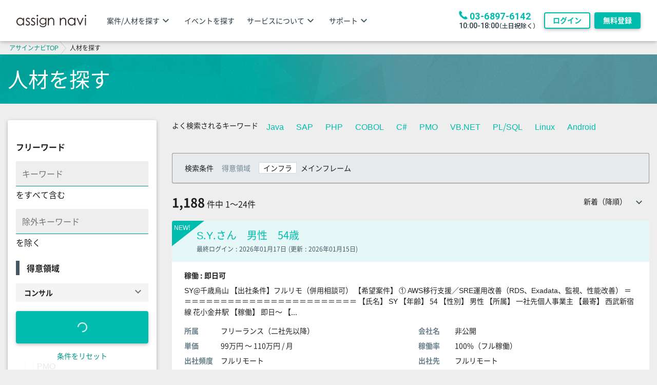

--- FILE ---
content_type: text/html; charset=utf-8
request_url: https://assign-navi.jp/resume_search_conditions/search?resume_search_condition%5Baccordion_open_infra%5D=yes&resume_search_condition%5Bexp_categories%5D%5B%5D=infra_mainframe&resume_search_condition%5Bswitch_type%5D=button
body_size: 68114
content:
<!DOCTYPE html><html><head><meta charset="UTF-8" /><meta content="width=device-width, initial-scale=1, shrink-to-fit=no" name="viewport" /><meta content="ja" http-equiv="content-language" /><meta content="text/html; charset=UTF-8" http-equiv="Content-Type" /><link rel="shortcut icon" type="image/x-icon" href="/favicon.ico" /><title>メインフレーム（インフラ）の人材を探す | assign navi（アサインナビ）</title>
<meta name="description" content="メインフレーム（インフラ）カテゴリーの人材を一覧で掲載しています。「メインフレーム（インフラ）」に関連する人材をお探しの法人の方ぜひご覧ください。アサインナビは日本最大級のITビジネスマッチングサービスとして、IT業界における仕事を探す法人・個人、仕事を依頼したい法人に出会いの場を提供致します。">
<meta name="keywords" content="エンジニア・it企業とit案件のマッチングサイト「アサインナビ」は、日本最大級のitビジネスコミュニティです。エンジニア・コンサルタントを必要とする企業様と、エンジニア・コンサルタントを抱える企業様およびフリーエンジニア・フリーコンサルタントに出会いの機会を提供します。"><!--Google Tag Manager--><script>(function(w,d,s,l,i){w[l]=w[l]||[];w[l].push({'gtm.start':new Date().getTime(),event:'gtm.js'});var f=d.getElementsByTagName(s)[0],j=d.createElement(s),dl=l!='dataLayer'?'&l='+l:'';j.async=true;j.src='https://www.googletagmanager.com/gtm.js?id='+i+dl;f.parentNode.insertBefore(j,f);})(window,document,'script','dataLayer','GTM-PNSL9T');</script><!--End Google Tag Manager--><!--マガジンからの流入をCVとして測定--><script>var _pop = _pop || [];_pop.push(["_set_conversion_id","asainnavi"]);(function() {var el = document.createElement("script"); el.type = "text/javascript"; el.async = true;el.src = (("https:" == document.location.protocol) ? "https://" : "http://") + "api.popin.cc/conversion.js";var s = document.getElementsByTagName("script")[0]; s.parentNode.insertBefore(el, s);})();</script><!--マガジンからの流入をCVとして測定ここまで--><!--Facebook Pixel Code--><script>!function(f,b,e,v,n,t,s){if(f.fbq)return;n=f.fbq=function(){n.callMethod?n.callMethod.apply(n,arguments):n.queue.push(arguments)};if(!f._fbq)f._fbq=n;n.push=n;n.loaded=!0;n.version='2.0';n.queue=[];t=b.createElement(e);t.async=!0;t.src=v;s=b.getElementsByTagName(e)[0];s.parentNode.insertBefore(t,s)}(window,document,'script','//connect.facebook.net/en_US/fbevents.js');fbq('init', '458648871005919');fbq('track', 'PageView');</script><!--Facebook Pixel Code--><script>!function(f,b,e,v,n,t,s){if(f.fbq)return;n=f.fbq=function(){n.callMethod?n.callMethod.apply(n,arguments):n.queue.push(arguments)};if(!f._fbq)f._fbq=n;n.push=n;n.loaded=!0;n.version='2.0';n.queue=[];t=b.createElement(e);t.async=!0;t.src=v;s=b.getElementsByTagName(e)[0];s.parentNode.insertBefore(t,s)}(window,document,'script','https://connect.facebook.net/en_US/fbevents.js');fbq('init', '1871685912971033'); // Insert your pixel ID here.fbq('track', 'PageView');</script><noscript><img height="1" src="https://www.facebook.com/tr?id=1871685912971033&amp;ev=PageView&amp;noscript=1" style="display:none" width="1" /></noscript><!--DO NOT MODIFY--><!--End Facebook Pixel Code--><noscript><img height="1" src="https://www.facebook.com/tr?id=458648871005919&amp;ev=PageView&amp;noscript=1" style="display:none" width="1" /></noscript><!--End Facebook Pixel Code--><meta name="csrf-param" content="authenticity_token" />
<meta name="csrf-token" content="w7H7MFX+p0DG/Le3HICXo/ln1CVytkxxPq3y9GVthgThf/ekDXEPvPz+49UEpQFKM2jkjWKck8SglCjn1UD00w==" /><link as="font" crossorigin="anonymous" href="/assets/font/roboto/Roboto-Regular.woff2" rel="preload" type="font/woff2" /><link as="font" crossorigin="anonymous" href="/assets/font/roboto/Roboto-Light.woff2" rel="preload" type="font/woff2" /><link as="font" crossorigin="anonymous" href="/assets/font/roboto/Roboto-Bold.woff2" rel="preload" type="font/woff2" /><link rel="canonical" href="https://assign-navi.jp/resume_search_conditions/search?resume_search_condition%5Bswitch_type%5D=" options="" /><link rel="stylesheet" media="screen" href="/assets/application-38fb0d1a44d4e196bbfbb02f498453b5fa489a5b43e8541c70d543343508a4e3.css" /><link rel="stylesheet" media="screen" href="https://fonts.googleapis.com/icon?family=Material+Icons" /><meta name="action-cable-url" content="/cable" /><script referrerpolicy="origin" src="https://cdn.tiny.cloud/1/poe77x6oxz47s4f91fjuw6zvnd1eol4py17zavhxzlhoq4l4/tinymce/7/tinymce.min.js"></script><script crossorigin="anonymous" integrity="sha512-g/feAizmeiVKSwvfW0Xk3ZHZqv5Zs8PEXEBKzL15pM0SevEvoX8eJ4yFWbqakvRj7vtw1Q97bLzEpG2IVWX0Mg==" referrerpolicy="no-referrer" src="https://cdnjs.cloudflare.com/ajax/libs/noUiSlider/15.8.1/nouislider.min.js"></script><link crossorigin="anonymous" href="https://cdnjs.cloudflare.com/ajax/libs/noUiSlider/15.8.1/nouislider.min.css" integrity="sha512-qveKnGrvOChbSzAdtSs8p69eoLegyh+1hwOMbmpCViIwj7rn4oJjdmMvWOuyQlTOZgTlZA0N2PXA7iA8/2TUYA==" referrerpolicy="no-referrer" rel="stylesheet" /></head><body><noscript><iframe height="0" src="https://www.googletagmanager.com/ns.html?id=GTM-PNSL9T" style="display:none;visibility:hidden" width="0"></iframe></noscript><header class="fixed-top" id="header-app"><div class="custom-side-nav white"><ul class="account-side-scrollbar" id="side-menu"><li><ul class="collapsible mt-3"><div class="text-right pb-2"><i class="material-icons custom custom-grey-6-text mr-3 slide-close">close</i></div><div class="sign_in_area"><a class="d-inline-block btn btn-outline-default waves-effect waves-light font-middle font-weight-bold mr-1 my-0 p-0" href="/users/sign_in">ログイン</a><a class="d-inline-block btn btn-default  waves-effect waves-light white-text font-middle font-weight-bold ml-1 my-0 p-0 shadow" href="/users/registrations">無料登録</a></div><div class="d-block d-xl-none w-100 px-3"><div class="side-nav-title border-bottom d-xl-none"><a class="d-block pl-2 pb-0" href="javascript:void(0)"><span class="font-weight-bold">案件/人材を探す</span><i class="material-icons custom-grey-6-text float-right pt-1">keyboard_arrow_down</i></a></div><li class="side-nav-contents accordion_close d-xl-none"><ul><li class="border-bottom"><a class="d-block waves-effect" href="/resumes/active"><span>人材を探す</span></a></li><li class="border-bottom"><a class="d-block waves-effect" href="/opportunities/active"><span>案件を探す</span></a></li></ul></li><div class="side-nav-title border-bottom d-xl-none"><a class="d-block pl-2 pb-0" href="/events/"><span class="font-weight-bold">イベントを探す</span></a></div><div class="side-nav-title border-bottom"><a class="d-block pl-2 pb-0" href="javascript:void(0)"><span class="font-weight-bold">サービスについて</span><i class="material-icons custom-grey-6-text float-right pt-1">keyboard_arrow_down</i></a></div><li class="side-nav-contents accordion_close"><ul><li class="border-bottom"><a class="d-block waves-effect" href="/our_services/talent"><span>人材をお探しの方</span></a></li><li class="border-bottom"><a class="d-block waves-effect" href="/our_services/project"><span>案件をお探しの方</span></a></li><li class="border-bottom"><a class="d-block waves-effect" href="/our_services/freelance"><span>フリーランスの方</span></a></li><li class="border-bottom"><a class="d-block waves-effect" href="/our_services/matching"><span>パートナー企業をお探しの方</span></a></li><li class="border-bottom"><a class="d-block waves-effect" href="/plan"><span>料金</span></a></li><li class="border-bottom"><a class="d-block waves-effect" active="plan " href="/our_services/freelance#plan"><span>料金（フリーランスの方）</span></a></li></ul></li><div class="side-nav-title border-bottom"><a class="d-block pl-2 pb-0" href="javascript:void(0)"><span class="font-weight-bold">サポート</span><i class="material-icons custom-grey-6-text float-right pt-1">keyboard_arrow_down</i></a></div><li class="side-nav-contents accordion_close"><ul><li class="border-bottom"><a class="d-block waves-effect" target="_blank" href="https://hint.assign-navi.jp/hint/category/interview/"><span>活用事例</span></a></li><li class="border-bottom"><a class="d-block waves-effect" href="/faq"><span>よくある質問</span></a></li><li class="border-bottom"><a class="d-block waves-effect" href="/contacts/new"><span>お問い合わせ</span></a></li></ul></li><li class="sp-phone-area p-4 mt-6 mx-auto"><p class="font-middle sp-phone-invitation-message mb-1">まずはお気軽にお電話ください</p><div class="mb-1"><img class="sp-phone-icon" src="/assets/img/common/icon_phone.png" /><label class="default-main-color ex-bold sp-phone-number roboto text-phone-number vertical-middle">03-6897-6142</label><a class="default-main-color ex-bold sp-phone-number roboto tel-btn vertical-middle" href="tel:0368976142">03-6897-6142</a></div><div><span class="font-middle sp-phone-reception-time roboto">10:00-18:00</span><span class="font-default sp-phone-outside-reception-hours bold">（土日祝除く）</span></div></li></div></ul></li></ul></div><div class="progress md-progress primary-color-dark mb-0 progress-zindex" id="progress-bar" style="display:none;"><div class="indeterminate"></div></div><div id="progress-bar-backdrop"></div><nav class="navbar navbar-toggleable-md navbar-expand-md scrolling-navbar white"><a class="navbar-brand" href="/"><img class="logo" src="/assets/anavi_logo-3331f4c0f0f7fcca66f7cd455bbf9af10099e853d308f20c0d18ab0dec18a631.png" /></a><div class="mr-auto navbar-left"><ul class="d-none d-xl-block"><li class="header-search-menu mr-4"><span class="find header-color font-default">案件/人材を探す</span><i class="material-icons custom-grey-6-text">keyboard_arrow_down</i><ul><li><a class="item header-color font-default" href="/resumes/active">人材を探す</a></li><li><a class="item header-color font-default" href="/opportunities/active">案件を探す</a></li></ul></li><li class="header-search-menu mr-4"><a class="item header-color font-default" href="/events">イベントを探す</a></li><li class="header-search-menu mr-4"><span class="find header-color font-default">サービスについて</span><i class="material-icons custom-grey-6-text">keyboard_arrow_down</i><ul><li><a class="item header-color font-default" href="/our_services/talent">人材をお探しの方</a></li><li><a class="item header-color font-default" href="/our_services/project">案件をお探しの方</a></li><li><a class="item header-color font-default" href="/our_services/freelance">フリーランスの方</a></li><li><a class="item header-color font-default" href="/our_services/matching">パートナー企業をお探しの方</a></li><li><a class="item header-color font-default" href="/plan">料金</a></li><li><a class="item header-color font-default" href="/our_services/freelance#plan">料金（フリーランスの方）</a></li></ul></li><li class="header-search-menu mr-4"><span class="find header-color font-default">サポート</span><i class="material-icons custom-grey-6-text">keyboard_arrow_down</i><ul><li><a class="item header-color font-default" target="_blank" href="https://hint.assign-navi.jp/hint/category/interview/">活用事例</a></li><li><a class="item header-color font-default" href="/faq">よくある質問</a></li><li><a class="item header-color font-default" href="/contacts/new">お問い合わせ</a></li></ul></li></ul></div><div class="ml-auto"><div class="float-right"><ul class="navbar-nav header-notification align-items-center"><li class="link_area d-none d-xl-inline-block pr-3"><div class="phone-area line-height-mini"><div><img class="phone-icon" src="/assets/img/common/icon_phone.png" /><label class="default-main-color mb-0 vertical-text-bottom ex-bold roboto">03-6897-6142</label></div><div><span class="font-default phone-reception-time roboto header-color">10:00-18:00</span><span class="font-small phone-outside-reception-hours line-height-normal header-color">（土日祝除く）</span></div></div></li><li class="d-none d-xl-inline-block"><a id="login_link" class="btn btn-outline-default btn-sm font-default p-2 m-0" href="/users/sign_in">ログイン</a></li><li class="d-none d-xl-inline-block pl-2"><a id="registration_link" class="btn btn-default btn-sm font-default white-text p-2 m-0" href="/users/registrations">無料登録</a></li><li class="nav-item dropdown d-block d-xl-none menu icon-wrapper"><a class="d-block button-collapse black-text button-collapse" data-activates="slide-out" href=""><i class="material-icons">menu</i></a></li></ul></div></div></nav></header><div aria-hidden="true" aria-labelledby="trouble_confirm_modal" class="modal" id="trouble_confirm" role="dialog" tabindex="-1"><div class="modal-dialog modal-dialog-centered modal-lg" role="document"><div class="modal-content"><div class="modal-header"><h4 class="modal-title w-100" id="trouble_confirm_modal">トラブル確認</h4><button aria-label="Close" class="close" data-dismiss="modal" type="button"><span aria-hidden="true">&times;</span></button></div><div class="modal-body"><form class="create_trouble_contact" action="/trouble_contacts" accept-charset="UTF-8" data-remote="true" method="post"><input name="utf8" type="hidden" value="&#x2713;" autocomplete="off" /><p class="mb-3">特定会員の過去のトラブル有無を確認されたい方は下記フォームよりご連絡下さい。<br />アサインナビ事務局より電話にてご連絡差し上げます。</p><input value="confirm" autocomplete="off" type="hidden" name="trouble_contact[contact_type]" id="trouble_contact_contact_type" /><div class="mx-auto mb-2"><div class=""></div><textarea pick_target_class="trouble-textarea" placeholder="本文を入力してください。" rows="5" class="form-control trouble-textarea" autocomplete="off" id="contact_body_field" name="trouble_contact[contact_body]">
</textarea></div><span class="custom-grey-text d-block mb-3 small">最大1000文字まで</span><div class="message-validator mb-3" id="confirm-validator"></div><div class="row"><div class="col-6"><p class="btn btn-outline-blue-grey btn-block px-0 trouble-cancel" data-dismiss="modal">キャンセル</p></div><div class="col-6"><button name="button" type="submit" class="btn btn-default btn-block px-0" data-disable-with="送信中">送信</button></div></div></form></div></div></div></div><div aria-hidden="true" aria-labelledby="trouble_report_modal" class="modal" id="trouble_report" role="dialog" tabindex="-1"><div class="modal-dialog modal-dialog-centered modal-lg" role="document"><div class="modal-content"><div class="modal-header"><h4 class="modal-title w-100" id="trouble_confirm_modal">トラブル連絡</h4><button aria-label="Close" class="close" data-dismiss="modal" type="button"><span aria-hidden="true">&times;</span></button></div><div class="modal-body"><form class="create_trouble_contact" action="/trouble_contacts" accept-charset="UTF-8" data-remote="true" method="post"><input name="utf8" type="hidden" value="&#x2713;" autocomplete="off" /><p class="mb-3">会員様間でトラブルが発生した場合は、下記フォームよりご連絡下さい。</p><p><div class="d-block">※アサインナビの運営改善に活用させて頂きます。</div><div class="d-block mb-3">※個別に調査・回答・警告等を行うものではございません。</div></p><input value="report" autocomplete="off" type="hidden" name="trouble_contact[contact_type]" id="trouble_contact_contact_type" /><div class="mx-auto mb-2"><div class=""></div><textarea pick_target_class="trouble-textarea" placeholder="本文を入力してください。" rows="5" class="form-control trouble-textarea" autocomplete="off" id="contact_body_field" name="trouble_contact[contact_body]">
</textarea></div><span class="custom-grey-text d-block mb-3 small">最大1000文字まで</span><div class="message-validator mb-3" id="report-validator"></div><div class="row"><div class="col-6"><p class="btn btn-outline-blue-grey btn-block px-0 trouble-cancel" data-dismiss="modal">キャンセル</p></div><div class="col-6"><button name="button" type="submit" class="btn btn-default btn-block px-0" data-disable-with="送信中">送信</button></div></div></form></div></div></div></div><!--main contents start--><main class="pb-3 margin-header" id="vue-app"><div class="container-fluid"><div class="breadcrumbs"><a href="/">アサインナビTOP</a><span class='breadcrumb-arrow'><span></span></span><span class="current">人材を探す</span></div></div><div class="container-fluid title py-2 py-md-4"><h1 class="mb-0">人材を探す</h1></div><div class="container-fluid grabient pt-5"><div class="row"><div class="d-none d-md-block col-12 col-md-4 col-lg-3" id="side-search"><div class="card py-4 side-card"><i class="material-icons md-dark md-18 d-md-none search-toggle search-close-btn">close</i><div class="mb-3"><div class="reset_link_area-pc mx-3 d-none"><a class="btn btn-outline-default w-100 reset_search_condition mx-0 mt-0" href="/resumes/active"><span>保存済み条件で検索</span></a></div><div class="reset_link_area-sp d-none"><a class="reset_search_condition mx-0" href="/resumes/active"><span>保存条件で検索</span></a></div></div><form class="new_resume_search_condition" id="resume_search_condition_form" novalidate="novalidate" action="/resume_search_conditions/search" accept-charset="UTF-8" method="get"><input name="utf8" type="hidden" value="&#x2713;" autocomplete="off" /><input id="hidden_asking_unit_price_min" autocomplete="off" type="hidden" name="resume_search_condition[asking_unit_price_min]" /><input id="hidden_asking_unit_price_max" autocomplete="off" type="hidden" name="resume_search_condition[asking_unit_price_max]" /><div class="container"><div class="row"><div class="col-12 px-0 px-md-3"><label class="font-middle mb-3 ex-bold">フリーワード</label><div class="mb-4"><div class="vertical-top d-inline-block w-100" data-html="true" data-toggle="tooltip" title="類語/関連語でも検索してみましょう (例:セールスフォース → Sales Force や SFDCなど、ERP導入→SAPなど)"><div class="mb-1"><input placeholder="キーワード" maxlength="255" class="form-control" autocomplete="off" id="free_keyword_field" size="255" type="text" name="resume_search_condition[free_keyword]" /></div></div><div class="mb-3"><span class="font-middle">をすべて含む</span></div><div class="mb-1"><input placeholder="除外キーワード" maxlength="255" class="form-control" autocomplete="off" id="negative_keyword_field" size="255" type="text" name="resume_search_condition[negative_keyword]" /></div><div class="mb-3"><span class="font-middle">を除く</span></div></div><div class="mb-5"><label class="font-middle mb-3 ex-bold vertical-line-label">得意領域</label><div class="consul_details  accordion_close py-1 bg-grey-1 pl-3 mb-2 d-flex clear"><span class="font-size-middle ex-bold">コンサル</span><i class="material-icons md-dark d-inline-block ml-auto mr-2 align-middle">keyboard_arrow_down</i></div><input value="no" autocomplete="off" type="hidden" name="resume_search_condition[accordion_open_consul]" id="resume_search_condition_accordion_open_consul" /><div class="accordion_contents_consul"><div class="mx-auto py-3 pl-3"><div class="selecting-form row px-3"><input type='hidden' name='resume_search_condition[exp_categories][]' value=''><div class="custom-control custom-checkbox pl-4 col-12 font-middle"><input class="custom-control-input" id="consul0" id_params="consul" type="checkbox" value="consul_pmo" name="resume_search_condition[exp_categories][]" /><label id="exp_categories_field_label_0" class="custom-control-label anavi-select-label mb-3" for="consul0">PMO</label></div><div class="custom-control custom-checkbox pl-4 col-12 font-middle"><input class="custom-control-input" id="consul1" id_params="consul" type="checkbox" value="consul_pmpl" name="resume_search_condition[exp_categories][]" /><label id="exp_categories_field_label_1" class="custom-control-label anavi-select-label mb-3" for="consul1">PM・PL</label></div><div class="custom-control custom-checkbox pl-4 col-12 font-middle"><input class="custom-control-input" id="consul2" id_params="consul" type="checkbox" value="consul_strategy" name="resume_search_condition[exp_categories][]" /><label id="exp_categories_field_label_2" class="custom-control-label anavi-select-label mb-3" for="consul2">戦略</label></div><div class="custom-control custom-checkbox pl-4 col-12 font-middle"><input class="custom-control-input" id="consul3" id_params="consul" type="checkbox" value="consul_work" name="resume_search_condition[exp_categories][]" /><label id="exp_categories_field_label_3" class="custom-control-label anavi-select-label mb-3" for="consul3">業務</label></div><div class="custom-control custom-checkbox pl-4 col-12 font-middle"><input class="custom-control-input" id="consul4" id_params="consul" type="checkbox" value="consul_it" name="resume_search_condition[exp_categories][]" /><label id="exp_categories_field_label_4" class="custom-control-label anavi-select-label mb-3" for="consul4">IT</label></div><div class="custom-control custom-checkbox pl-4 col-12 font-middle"><input class="custom-control-input" id="consul5" id_params="consul" type="checkbox" value="consul_rpa" name="resume_search_condition[exp_categories][]" /><label id="exp_categories_field_label_5" class="custom-control-label anavi-select-label mb-3" for="consul5">RPA</label></div><div class="custom-control custom-checkbox pl-4 col-12 font-middle"><input class="custom-control-input" id="consul6" id_params="consul" type="checkbox" value="consul_erp" name="resume_search_condition[exp_categories][]" /><label id="exp_categories_field_label_6" class="custom-control-label anavi-select-label mb-3" for="consul6">ERP・PKG</label></div><div class="custom-control custom-checkbox pl-4 col-12 font-middle"><input class="custom-control-input" id="consul7" id_params="consul" type="checkbox" value="consul_security" name="resume_search_condition[exp_categories][]" /><label id="exp_categories_field_label_7" class="custom-control-label anavi-select-label mb-3" for="consul7">セキュリティ</label></div></div></div></div><div class="dev_details  accordion_close py-1 bg-grey-1 pl-3 mb-2 d-flex clear"><span class="font-size-middle ex-bold">開発</span><i class="material-icons md-dark d-inline-block ml-auto mr-2 align-middle">keyboard_arrow_down</i></div><input value="no" autocomplete="off" type="hidden" name="resume_search_condition[accordion_open_dev]" id="resume_search_condition_accordion_open_dev" /><div class="accordion_contents_dev"><div class="mx-auto py-3 pl-3"><div class="selecting-form row px-3"><input type='hidden' name='resume_search_condition[exp_categories][]' value=''><div class="custom-control custom-checkbox pl-4 col-12 font-middle"><input class="custom-control-input" id="dev0" id_params="dev" type="checkbox" value="dev_pmo" name="resume_search_condition[exp_categories][]" /><label id="exp_categories_field_label_0" class="custom-control-label anavi-select-label mb-3" for="dev0">PMO</label></div><div class="custom-control custom-checkbox pl-4 col-12 font-middle"><input class="custom-control-input" id="dev1" id_params="dev" type="checkbox" value="dev_pmpl" name="resume_search_condition[exp_categories][]" /><label id="exp_categories_field_label_1" class="custom-control-label anavi-select-label mb-3" for="dev1">PM・PL</label></div><div class="custom-control custom-checkbox pl-4 col-12 font-middle"><input class="custom-control-input" id="dev2" id_params="dev" type="checkbox" value="dev_architect" name="resume_search_condition[exp_categories][]" /><label id="exp_categories_field_label_2" class="custom-control-label anavi-select-label mb-3" for="dev2">アーキテクト</label></div><div class="custom-control custom-checkbox pl-4 col-12 font-middle"><input class="custom-control-input" id="dev3" id_params="dev" type="checkbox" value="dev_bridge_se" name="resume_search_condition[exp_categories][]" /><label id="exp_categories_field_label_3" class="custom-control-label anavi-select-label mb-3" for="dev3">ブリッジSE</label></div><div class="custom-control custom-checkbox pl-4 col-12 font-middle"><input class="custom-control-input" id="dev4" id_params="dev" type="checkbox" value="dev_work" name="resume_search_condition[exp_categories][]" /><label id="exp_categories_field_label_4" class="custom-control-label anavi-select-label mb-3" for="dev4">業務システム</label></div><div class="custom-control custom-checkbox pl-4 col-12 font-middle"><input class="custom-control-input" id="dev5" id_params="dev" type="checkbox" value="dev_web" name="resume_search_condition[exp_categories][]" /><label id="exp_categories_field_label_5" class="custom-control-label anavi-select-label mb-3" for="dev5">Webシステム</label></div><div class="custom-control custom-checkbox pl-4 col-12 font-middle"><input class="custom-control-input" id="dev6" id_params="dev" type="checkbox" value="dev_ios" name="resume_search_condition[exp_categories][]" /><label id="exp_categories_field_label_6" class="custom-control-label anavi-select-label mb-3" for="dev6">iOS</label></div><div class="custom-control custom-checkbox pl-4 col-12 font-middle"><input class="custom-control-input" id="dev7" id_params="dev" type="checkbox" value="dev_android" name="resume_search_condition[exp_categories][]" /><label id="exp_categories_field_label_7" class="custom-control-label anavi-select-label mb-3" for="dev7">Android</label></div><div class="custom-control custom-checkbox pl-4 col-12 font-middle"><input class="custom-control-input" id="dev8" id_params="dev" type="checkbox" value="dev_mainframe" name="resume_search_condition[exp_categories][]" /><label id="exp_categories_field_label_8" class="custom-control-label anavi-select-label mb-3" for="dev8">メインフレーム</label></div><div class="custom-control custom-checkbox pl-4 col-12 font-middle"><input class="custom-control-input" id="dev9" id_params="dev" type="checkbox" value="dev_control" name="resume_search_condition[exp_categories][]" /><label id="exp_categories_field_label_9" class="custom-control-label anavi-select-label mb-3" for="dev9">制御</label></div><div class="custom-control custom-checkbox pl-4 col-12 font-middle"><input class="custom-control-input" id="dev10" id_params="dev" type="checkbox" value="dev_embedded" name="resume_search_condition[exp_categories][]" /><label id="exp_categories_field_label_10" class="custom-control-label anavi-select-label mb-3" for="dev10">組込</label></div><div class="custom-control custom-checkbox pl-4 col-12 font-middle"><input class="custom-control-input" id="dev11" id_params="dev" type="checkbox" value="dev_iot" name="resume_search_condition[exp_categories][]" /><label id="exp_categories_field_label_11" class="custom-control-label anavi-select-label mb-3" for="dev11">IoT</label></div><div class="custom-control custom-checkbox pl-4 col-12 font-middle"><input class="custom-control-input" id="dev12" id_params="dev" type="checkbox" value="dev_ai_dl" name="resume_search_condition[exp_categories][]" /><label id="exp_categories_field_label_12" class="custom-control-label anavi-select-label mb-3" for="dev12">AI・DL</label></div><div class="custom-control custom-checkbox pl-4 col-12 font-middle"><input class="custom-control-input" id="dev13" id_params="dev" type="checkbox" value="dev_frontend" name="resume_search_condition[exp_categories][]" /><label id="exp_categories_field_label_13" class="custom-control-label anavi-select-label mb-3" for="dev13">フロントエンド</label></div><div class="custom-control custom-checkbox pl-4 col-12 font-middle"><input class="custom-control-input" id="dev14" id_params="dev" type="checkbox" value="dev_backend" name="resume_search_condition[exp_categories][]" /><label id="exp_categories_field_label_14" class="custom-control-label anavi-select-label mb-3" for="dev14">バックエンド</label></div><div class="custom-control custom-checkbox pl-4 col-12 font-middle"><input class="custom-control-input" id="dev15" id_params="dev" type="checkbox" value="dev_game" name="resume_search_condition[exp_categories][]" /><label id="exp_categories_field_label_15" class="custom-control-label anavi-select-label mb-3" for="dev15">ゲーム</label></div><div class="custom-control custom-checkbox pl-4 col-12 font-middle"><input class="custom-control-input" id="dev16" id_params="dev" type="checkbox" value="dev_rpa" name="resume_search_condition[exp_categories][]" /><label id="exp_categories_field_label_16" class="custom-control-label anavi-select-label mb-3" for="dev16">RPA</label></div><div class="custom-control custom-checkbox pl-4 col-12 font-middle"><input class="custom-control-input" id="dev17" id_params="dev" type="checkbox" value="dev_erp" name="resume_search_condition[exp_categories][]" /><label id="exp_categories_field_label_17" class="custom-control-label anavi-select-label mb-3" for="dev17">ERP</label></div><div class="custom-control custom-checkbox pl-4 col-12 font-middle"><input class="custom-control-input" id="dev18" id_params="dev" type="checkbox" value="dev_operation" name="resume_search_condition[exp_categories][]" /><label id="exp_categories_field_label_18" class="custom-control-label anavi-select-label mb-3" for="dev18">運用・保守</label></div><div class="custom-control custom-checkbox pl-4 col-12 font-middle"><input class="custom-control-input" id="dev19" id_params="dev" type="checkbox" value="dev_test" name="resume_search_condition[exp_categories][]" /><label id="exp_categories_field_label_19" class="custom-control-label anavi-select-label mb-3" for="dev19">テスト</label></div></div></div></div><div class="infra_details  accordion_open py-1 bg-grey-1 pl-3 mb-2 d-flex clear"><span class="font-size-middle ex-bold">インフラ</span><i class="material-icons md-dark d-inline-block ml-auto mr-2 align-middle">keyboard_arrow_up</i></div><input value="yes" autocomplete="off" type="hidden" name="resume_search_condition[accordion_open_infra]" id="resume_search_condition_accordion_open_infra" /><div class="accordion_contents_infra"><div class="mx-auto py-3 pl-3"><div class="selecting-form row px-3"><input type='hidden' name='resume_search_condition[exp_categories][]' value=''><div class="custom-control custom-checkbox pl-4 col-12 font-middle"><input class="custom-control-input" id="infra0" id_params="infra" type="checkbox" value="infra_pmo" name="resume_search_condition[exp_categories][]" /><label id="exp_categories_field_label_0" class="custom-control-label anavi-select-label mb-3" for="infra0">PMO</label></div><div class="custom-control custom-checkbox pl-4 col-12 font-middle"><input class="custom-control-input" id="infra1" id_params="infra" type="checkbox" value="infra_pmpl" name="resume_search_condition[exp_categories][]" /><label id="exp_categories_field_label_1" class="custom-control-label anavi-select-label mb-3" for="infra1">PM・PL</label></div><div class="custom-control custom-checkbox pl-4 col-12 font-middle"><input class="custom-control-input" id="infra2" id_params="infra" type="checkbox" value="infra_server" name="resume_search_condition[exp_categories][]" /><label id="exp_categories_field_label_2" class="custom-control-label anavi-select-label mb-3" for="infra2">サーバー</label></div><div class="custom-control custom-checkbox pl-4 col-12 font-middle"><input class="custom-control-input" id="infra3" id_params="infra" type="checkbox" value="infra_network" name="resume_search_condition[exp_categories][]" /><label id="exp_categories_field_label_3" class="custom-control-label anavi-select-label mb-3" for="infra3">ネットワーク</label></div><div class="custom-control custom-checkbox pl-4 col-12 font-middle"><input class="custom-control-input" id="infra4" id_params="infra" type="checkbox" value="infra_db" name="resume_search_condition[exp_categories][]" /><label id="exp_categories_field_label_4" class="custom-control-label anavi-select-label mb-3" for="infra4">データベース</label></div><div class="custom-control custom-checkbox pl-4 col-12 font-middle"><input class="custom-control-input" id="infra5" id_params="infra" type="checkbox" value="infra_cloud" name="resume_search_condition[exp_categories][]" /><label id="exp_categories_field_label_5" class="custom-control-label anavi-select-label mb-3" for="infra5">クラウド</label></div><div class="custom-control custom-checkbox pl-4 col-12 font-middle"><input class="custom-control-input" id="infra6" id_params="infra" type="checkbox" value="infra_virtualized" name="resume_search_condition[exp_categories][]" /><label id="exp_categories_field_label_6" class="custom-control-label anavi-select-label mb-3" for="infra6">仮想化</label></div><div class="custom-control custom-checkbox pl-4 col-12 font-middle"><input class="custom-control-input" id="infra7" id_params="infra" type="checkbox" value="infra_mainframe" checked="checked" name="resume_search_condition[exp_categories][]" /><label id="exp_categories_field_label_7" class="custom-control-label anavi-select-label mb-3" for="infra7">メインフレーム</label></div><div class="custom-control custom-checkbox pl-4 col-12 font-middle"><input class="custom-control-input" id="infra8" id_params="infra" type="checkbox" value="infra_operation" name="resume_search_condition[exp_categories][]" /><label id="exp_categories_field_label_8" class="custom-control-label anavi-select-label mb-3" for="infra8">運用・保守</label></div></div></div></div><div class="helpdesk_details  accordion_close py-1 bg-grey-1 pl-3 mb-2 d-flex clear"><span class="font-size-middle ex-bold">ヘルプデスク</span><i class="material-icons md-dark d-inline-block ml-auto mr-2 align-middle">keyboard_arrow_down</i></div><input value="no" autocomplete="off" type="hidden" name="resume_search_condition[accordion_open_helpdesk]" id="resume_search_condition_accordion_open_helpdesk" /><div class="accordion_contents_helpdesk"><div class="mx-auto py-3 pl-3"><div class="selecting-form row px-3"><input type='hidden' name='resume_search_condition[exp_categories][]' value=''><div class="custom-control custom-checkbox pl-4 col-12 font-middle"><input class="custom-control-input" id="helpdesk0" id_params="helpdesk" type="checkbox" value="helpdesk_self" name="resume_search_condition[exp_categories][]" /><label id="exp_categories_field_label_0" class="custom-control-label anavi-select-label mb-3" for="helpdesk0">ヘルプデスク</label></div><div class="custom-control custom-checkbox pl-4 col-12 font-middle"><input class="custom-control-input" id="helpdesk1" id_params="helpdesk" type="checkbox" value="helpdesk_se" name="resume_search_condition[exp_categories][]" /><label id="exp_categories_field_label_1" class="custom-control-label anavi-select-label mb-3" for="helpdesk1">社内SE</label></div><div class="custom-control custom-checkbox pl-4 col-12 font-middle"><input class="custom-control-input" id="helpdesk2" id_params="helpdesk" type="checkbox" value="helpdesk_support" name="resume_search_condition[exp_categories][]" /><label id="exp_categories_field_label_2" class="custom-control-label anavi-select-label mb-3" for="helpdesk2">PMOサポート</label></div></div></div></div><div class="marke_details  accordion_close py-1 bg-grey-1 pl-3 mb-2 d-flex clear"><span class="font-size-middle ex-bold">Webマーケ</span><i class="material-icons md-dark d-inline-block ml-auto mr-2 align-middle">keyboard_arrow_down</i></div><input value="no" autocomplete="off" type="hidden" name="resume_search_condition[accordion_open_marke]" id="resume_search_condition_accordion_open_marke" /><div class="accordion_contents_marke"><div class="mx-auto py-3 pl-3"><div class="selecting-form row px-3"><input type='hidden' name='resume_search_condition[exp_categories][]' value=''><div class="custom-control custom-checkbox pl-4 col-12 font-middle"><input class="custom-control-input" id="marke0" id_params="marke" type="checkbox" value="marke_direction" name="resume_search_condition[exp_categories][]" /><label id="exp_categories_field_label_0" class="custom-control-label anavi-select-label mb-3" for="marke0">ディレクション</label></div><div class="custom-control custom-checkbox pl-4 col-12 font-middle"><input class="custom-control-input" id="marke1" id_params="marke" type="checkbox" value="marke_seo" name="resume_search_condition[exp_categories][]" /><label id="exp_categories_field_label_1" class="custom-control-label anavi-select-label mb-3" for="marke1">SEO</label></div><div class="custom-control custom-checkbox pl-4 col-12 font-middle"><input class="custom-control-input" id="marke2" id_params="marke" type="checkbox" value="marke_email" name="resume_search_condition[exp_categories][]" /><label id="exp_categories_field_label_2" class="custom-control-label anavi-select-label mb-3" for="marke2">Eメール</label></div><div class="custom-control custom-checkbox pl-4 col-12 font-middle"><input class="custom-control-input" id="marke3" id_params="marke" type="checkbox" value="marke_sns" name="resume_search_condition[exp_categories][]" /><label id="exp_categories_field_label_3" class="custom-control-label anavi-select-label mb-3" for="marke3">SNS</label></div><div class="custom-control custom-checkbox pl-4 col-12 font-middle"><input class="custom-control-input" id="marke4" id_params="marke" type="checkbox" value="marke_listing" name="resume_search_condition[exp_categories][]" /><label id="exp_categories_field_label_4" class="custom-control-label anavi-select-label mb-3" for="marke4">リスティング</label></div><div class="custom-control custom-checkbox pl-4 col-12 font-middle"><input class="custom-control-input" id="marke5" id_params="marke" type="checkbox" value="marke_affiliate" name="resume_search_condition[exp_categories][]" /><label id="exp_categories_field_label_5" class="custom-control-label anavi-select-label mb-3" for="marke5">アフィリエイト</label></div><div class="custom-control custom-checkbox pl-4 col-12 font-middle"><input class="custom-control-input" id="marke6" id_params="marke" type="checkbox" value="marke_video" name="resume_search_condition[exp_categories][]" /><label id="exp_categories_field_label_6" class="custom-control-label anavi-select-label mb-3" for="marke6">動画</label></div></div></div></div><div class="design_details  accordion_close py-1 bg-grey-1 pl-3 mb-2 d-flex clear"><span class="font-size-middle ex-bold">デザイン</span><i class="material-icons md-dark d-inline-block ml-auto mr-2 align-middle">keyboard_arrow_down</i></div><input value="no" autocomplete="off" type="hidden" name="resume_search_condition[accordion_open_design]" id="resume_search_condition_accordion_open_design" /><div class="accordion_contents_design"><div class="mx-auto py-3 pl-3"><div class="selecting-form row px-3"><input type='hidden' name='resume_search_condition[exp_categories][]' value=''><div class="custom-control custom-checkbox pl-4 col-12 font-middle"><input class="custom-control-input" id="design0" id_params="design" type="checkbox" value="design_web" name="resume_search_condition[exp_categories][]" /><label id="exp_categories_field_label_0" class="custom-control-label anavi-select-label mb-3" for="design0">Webシステム</label></div><div class="custom-control custom-checkbox pl-4 col-12 font-middle"><input class="custom-control-input" id="design1" id_params="design" type="checkbox" value="design_uiux" name="resume_search_condition[exp_categories][]" /><label id="exp_categories_field_label_1" class="custom-control-label anavi-select-label mb-3" for="design1">UI/UX</label></div><div class="custom-control custom-checkbox pl-4 col-12 font-middle"><input class="custom-control-input" id="design2" id_params="design" type="checkbox" value="design_character" name="resume_search_condition[exp_categories][]" /><label id="exp_categories_field_label_2" class="custom-control-label anavi-select-label mb-3" for="design2">キャラクター</label></div><div class="custom-control custom-checkbox pl-4 col-12 font-middle"><input class="custom-control-input" id="design3" id_params="design" type="checkbox" value="design_graphic" name="resume_search_condition[exp_categories][]" /><label id="exp_categories_field_label_3" class="custom-control-label anavi-select-label mb-3" for="design3">グラフィック</label></div></div></div></div></div><div class="mb-3"><label class="font-middle mb-3 ex-bold vertical-line-label" for="">稼働可能状況</label><div class="vertical-top d-inline-block" title="" data-html="true" data-toggle="tooltip" data-original-title="「即日可」「今後可」の方へのスカウトのほうが返信が届く可能性が高いです。"><i class="material-icons md-dark pl-2">help</i></div><div class="selecting-form row px-3 with-title"><input type='hidden' name='resume_search_condition[available_status_id][]' value=''><div class="custom-control custom-checkbox pl-4 col-6 col-md-12 ml-md-3"><input class="custom-control-input" id="available_status_id_field_resume_search_condition_0" type="checkbox" value="work_available" name="resume_search_condition[available_status_id][]" /><label id="available_status_id_field_label_0" class="custom-control-label anavi-select-label mb-3" for="available_status_id_field_resume_search_condition_0">即日可</label></div><div class="custom-control custom-checkbox pl-4 col-6 col-md-12 ml-md-3"><input class="custom-control-input" id="available_status_id_field_resume_search_condition_1" type="checkbox" value="will_be_available" name="resume_search_condition[available_status_id][]" /><label id="available_status_id_field_label_1" class="custom-control-label anavi-select-label mb-3" for="available_status_id_field_resume_search_condition_1">今後可</label></div><div class="custom-control custom-checkbox pl-4 col-6 col-md-12 ml-md-3"><input class="custom-control-input" id="available_status_id_field_resume_search_condition_2" type="checkbox" value="depends_on_opportunities" name="resume_search_condition[available_status_id][]" /><label id="available_status_id_field_label_2" class="custom-control-label anavi-select-label mb-3" for="available_status_id_field_resume_search_condition_2">要相談</label></div><div class="custom-control custom-checkbox pl-4 col-6 col-md-12 ml-md-3"><input class="custom-control-input" id="available_status_id_field_resume_search_condition_3" type="checkbox" value="not_corresponding" name="resume_search_condition[available_status_id][]" /><label id="available_status_id_field_label_3" class="custom-control-label anavi-select-label mb-3" for="available_status_id_field_resume_search_condition_3">対応不可</label></div></div></div><div class="mx-auto mt-0 mb-3"><label class="font-middle mb-3 ex-bold vertical-line-label" for="">所属</label><div class="selecting-form row px-3 with-title"><input type='hidden' name='resume_search_condition[partner_type_id][]' value=''><div class="custom-control custom-checkbox pl-4 col-6 col-md-12 ml-md-3"><input class="custom-control-input" id="partner_type_id_field_resume_search_condition_0" type="checkbox" value="empl" name="resume_search_condition[partner_type_id][]" /><label id="partner_type_id_field_label_0" class="custom-control-label anavi-select-label mb-3" for="partner_type_id_field_resume_search_condition_0">自社社員</label></div><div class="custom-control custom-checkbox pl-4 col-6 col-md-12 ml-md-3"><input class="custom-control-input" id="partner_type_id_field_resume_search_condition_1" type="checkbox" value="subc" name="resume_search_condition[partner_type_id][]" /><label id="partner_type_id_field_label_1" class="custom-control-label anavi-select-label mb-3" for="partner_type_id_field_resume_search_condition_1">協力会社社員</label></div><div class="custom-control custom-checkbox pl-4 col-6 col-md-12 ml-md-3"><input class="custom-control-input" id="partner_type_id_field_resume_search_condition_2" type="checkbox" value="myself" name="resume_search_condition[partner_type_id][]" /><label id="partner_type_id_field_label_2" class="custom-control-label anavi-select-label mb-3" for="partner_type_id_field_resume_search_condition_2">フリーランス（本人）</label></div><div class="custom-control custom-checkbox pl-4 col-6 col-md-12 ml-md-3"><input class="custom-control-input" id="partner_type_id_field_resume_search_condition_3" type="checkbox" value="free" name="resume_search_condition[partner_type_id][]" /><label id="partner_type_id_field_label_3" class="custom-control-label anavi-select-label mb-3" for="partner_type_id_field_resume_search_condition_3">フリーランス（企業登録）</label></div></div></div><div class="mx-auto mt-0 mb-3"><label class="font-middle mb-3 ex-bold vertical-line-label" for="">可能な契約形態</label><div class="selecting-form row px-3 with-title"><input type='hidden' name='resume_search_condition[contract_types][]' value=''><div class="custom-control custom-checkbox pl-4 col-6 col-md-12 ml-md-3"><input class="custom-control-input" id="contract_types_field_resume_search_condition_0" type="checkbox" value="quas" name="resume_search_condition[contract_types][]" /><label id="contract_types_field_label_0" class="custom-control-label anavi-select-label mb-3" for="contract_types_field_resume_search_condition_0">業務委託（準委任）</label></div><div class="custom-control custom-checkbox pl-4 col-6 col-md-12 ml-md-3"><input class="custom-control-input" id="contract_types_field_resume_search_condition_1" type="checkbox" value="subc" name="resume_search_condition[contract_types][]" /><label id="contract_types_field_label_1" class="custom-control-label anavi-select-label mb-3" for="contract_types_field_resume_search_condition_1">業務委託（請負）</label></div><div class="custom-control custom-checkbox pl-4 col-6 col-md-12 ml-md-3"><input class="custom-control-input" id="contract_types_field_resume_search_condition_2" type="checkbox" value="temp" name="resume_search_condition[contract_types][]" /><label id="contract_types_field_label_2" class="custom-control-label anavi-select-label mb-3" for="contract_types_field_resume_search_condition_2">派遣契約</label></div></div></div><label class="font-middle mb-3 ex-bold vertical-line-label">人材の特徴</label><div class="pl-3 mb-5"><p id="resume_quality_text">選択されていません</p><input multiple="multiple" autocomplete="off" type="hidden" name="resume_search_condition[resume_qualities][]" id="resume_search_condition_resume_qualities" /><button class="mdb-modal-form btn btn-outline-default m-0" data-reference="#quality" data-toggle="modal" href="" type="button">人材の特徴を選択</button><div class="error-text"></div><div aria-hidden="true" aria-labelledby="quality_modal" class="modal" id="quality" role="dialog" tabindex="-1"><div class="modal-dialog" role="document"><div class="modal-content"><div class="modal-header"><h4 class="modal-title w-100">人材の特徴を選択</h4><button aria-label="Close" class="close" data-dismiss="modal" type="button"><span aria-hidden="true"><i class="material-icons md-dark mb-36">clear</i></span></button></div><div class="modal-body"><div class="row resume-quality-select"><div class="col-12 col-sm-6"><a class="btn btn-outline-default btn-block px-0 mb-3 quality">ユーザーサイド支援の経験あり</a><input type="hidden" value="user_side_support" /></div><div class="col-12 col-sm-6"><a class="btn btn-outline-default btn-block px-0 mb-3 quality">英語ビジネス利用経験あり</a><input type="hidden" value="english_business" /></div><div class="col-12 col-sm-6"><a class="btn btn-outline-default btn-block px-0 mb-3 quality">リーダー経験あり</a><input type="hidden" value="leader" /></div><div class="col-12 col-sm-6"><a class="btn btn-outline-default btn-block px-0 mb-3 quality">単価相談可</a><input type="hidden" value="unit_price_consultation" /></div><div class="col-12 col-sm-6"><a class="btn btn-outline-default btn-block px-0 mb-3 quality">コンサルファーム出身</a><input type="hidden" value="from_consulting" /></div><div class="col-12 col-sm-6"><a class="btn btn-outline-default btn-block px-0 mb-3 quality">首都圏以外の案件OK</a><input type="hidden" value="local_opportunity" /></div><div class="col-12 col-sm-6"><a class="btn btn-outline-default btn-block px-0 mb-3 quality">日本国外の案件OK</a><input type="hidden" value="abroad_opportunity" /></div><div class="col-12 col-sm-6"><a class="btn btn-outline-default btn-block px-0 mb-3 quality">100名以上のPJ経験あり</a><input type="hidden" value="over_100people_PJ" /></div><div class="col-12 col-sm-6"><a class="btn btn-outline-default btn-block px-0 mb-3 quality">長期希望</a><input type="hidden" value="long_term" /></div></div><div class="row mt-3"><button aria-label="Close" class="btn btn-blue-grey mx-auto" data-dismiss="modal">閉じる</button></div></div></div></div></div></div><div class="mb-5"><label class="font-middle mb-3 ex-bold vertical-line-label">スキルシート</label><div class="row pl-3"><div class="col-12 px-0 px-md-3"><div class="mx-auto mb-3"><div class="selecting-form custom-control custom-checkbox z-2"><input value="false" autocomplete="off" type="hidden" name="resume_search_condition[with_skill_sheet]" id="resume_search_condition_with_skill_sheet" /><input id="with_skill_sheet_field" class="custom-control-input" type="checkbox" value="スキルシートのないものを除外する" name="resume_search_condition[with_skill_sheet]" /><label id="with_skill_sheet_field_label" class="custom-control-label" for="with_skill_sheet_field">スキルシートのないものを除外する</label></div></div></div></div></div><div class="accordion_details  accordion_close py-3 px-2 clear border-top"><span class="float-left pr-7">詳細検索条件</span><i class="material-icons md-dark float-right d-block">keyboard_arrow_down</i></div><input value="no" autocomplete="off" type="hidden" name="resume_search_condition[accordion_open02]" id="resume_search_condition_accordion_open02" /><div class="accordion_contents_details mb-4 pt-3"><div class="mb-5"><label class="font-middle mb-3 ex-bold vertical-line-label">参画可能時期</label><div class="row pl-3"><div class="col-9"><div class="mx-auto mb-3"><input value="" class="form-control" autocomplete="off" id="available_time_at_earliest_field" type="date" name="resume_search_condition[available_time_at_earliest]" /></div></div><div class="col-1 p-0"><i class="material-icons md-grey md-18 inline-unit-icon calender-icon">date_range</i></div></div></div><div class="mx-auto mb-5"><label class="mb-3 font-middle ex-bold vertical-line-label">性別</label><select class="mdb-select anavi-select mb-5" id="gender_id_field" name="resume_search_condition[gender_id]"><option value="">未選択</option>
<option value="male">男性</option>
<option value="female">女性</option></select></div><label class="font-middle mb-3 ex-bold vertical-line-label">年齢</label><div class="row"><div class="col-7"><div class="mx-auto mb-5"><select class="mdb-select anavi-select mb-5" id="age_min_field" name="resume_search_condition[age_min]"><option value="">未選択</option>
<option value="20">20</option>
<option value="21">21</option>
<option value="22">22</option>
<option value="23">23</option>
<option value="24">24</option>
<option value="25">25</option>
<option value="26">26</option>
<option value="27">27</option>
<option value="28">28</option>
<option value="29">29</option>
<option value="30">30</option>
<option value="31">31</option>
<option value="32">32</option>
<option value="33">33</option>
<option value="34">34</option>
<option value="35">35</option>
<option value="36">36</option>
<option value="37">37</option>
<option value="38">38</option>
<option value="39">39</option>
<option value="40">40</option>
<option value="41">41</option>
<option value="42">42</option>
<option value="43">43</option>
<option value="44">44</option>
<option value="45">45</option>
<option value="46">46</option>
<option value="47">47</option>
<option value="48">48</option>
<option value="49">49</option>
<option value="50">50</option>
<option value="51">51</option>
<option value="52">52</option>
<option value="53">53</option>
<option value="54">54</option>
<option value="55">55</option>
<option value="56">56</option>
<option value="57">57</option>
<option value="58">58</option>
<option value="59">59</option>
<option value="60">60</option>
<option value="61">61</option>
<option value="62">62</option>
<option value="63">63</option>
<option value="64">64</option>
<option value="65">65</option>
<option value="66">66</option>
<option value="67">67</option>
<option value="68">68</option>
<option value="69">69</option>
<option value="70">70</option>
<option value="71">71</option>
<option value="72">72</option>
<option value="73">73</option>
<option value="74">74</option>
<option value="75">75</option>
<option value="76">76</option>
<option value="77">77</option>
<option value="78">78</option>
<option value="79">79</option>
<option value="80">80</option></select></div></div><div class="col-4 pl-0"><label class="inline-unit-label">歳以上</label></div></div><div class="row"><div class="col-7"><div class="mx-auto mb-5"><select class="mdb-select anavi-select mb-5" id="age_max_field" name="resume_search_condition[age_max]"><option value="">未選択</option>
<option value="20">20</option>
<option value="21">21</option>
<option value="22">22</option>
<option value="23">23</option>
<option value="24">24</option>
<option value="25">25</option>
<option value="26">26</option>
<option value="27">27</option>
<option value="28">28</option>
<option value="29">29</option>
<option value="30">30</option>
<option value="31">31</option>
<option value="32">32</option>
<option value="33">33</option>
<option value="34">34</option>
<option value="35">35</option>
<option value="36">36</option>
<option value="37">37</option>
<option value="38">38</option>
<option value="39">39</option>
<option value="40">40</option>
<option value="41">41</option>
<option value="42">42</option>
<option value="43">43</option>
<option value="44">44</option>
<option value="45">45</option>
<option value="46">46</option>
<option value="47">47</option>
<option value="48">48</option>
<option value="49">49</option>
<option value="50">50</option>
<option value="51">51</option>
<option value="52">52</option>
<option value="53">53</option>
<option value="54">54</option>
<option value="55">55</option>
<option value="56">56</option>
<option value="57">57</option>
<option value="58">58</option>
<option value="59">59</option>
<option value="60">60</option>
<option value="61">61</option>
<option value="62">62</option>
<option value="63">63</option>
<option value="64">64</option>
<option value="65">65</option>
<option value="66">66</option>
<option value="67">67</option>
<option value="68">68</option>
<option value="69">69</option>
<option value="70">70</option>
<option value="71">71</option>
<option value="72">72</option>
<option value="73">73</option>
<option value="74">74</option>
<option value="75">75</option>
<option value="76">76</option>
<option value="77">77</option>
<option value="78">78</option>
<option value="79">79</option>
<option value="80">80</option></select></div></div><div class="col-4 pl-0"><label class="inline-unit-label">歳以下</label></div></div><div class="mx-auto mb-5"><label class="mb-3 font-middle ex-bold vertical-line-label">国籍</label><select class="mdb-select anavi-select mb-5" id="nationality_id_field" name="resume_search_condition[nationality_id]"><option value="">未選択</option>
<option value="japan">日本</option>
<option value="foreign">日本以外</option></select></div><label class="font-middle mb-3 ex-bold">月額単価</label><div class="mb-5"><p class="d-flex justify-content-center" id="price-range"></p><div class="slider-styled mx-4" id="slider-handles"></div><div class="d-flex justify-content-between font-small custom-grey-text my-2"><span>下限なし</span><span>上限なし</span></div><div class="error-text"></div><div class="error-text"></div></div><div class="mx-auto mt-0 mb-3"><label class="font-middle mb-3 ex-bold" for="">稼働率</label><div class="selecting-form row px-3 with-title"><input type='hidden' name='resume_search_condition[utilization_rate][]' value=''><div class="custom-control custom-checkbox pl-4 col-6 col-md-12 ml-md-3"><input class="custom-control-input" id="utilization_rate_field_resume_search_condition_0" type="checkbox" value="full_utilization" name="resume_search_condition[utilization_rate][]" /><label id="utilization_rate_field_label_0" class="custom-control-label anavi-select-label mb-3" for="utilization_rate_field_resume_search_condition_0">100%（フル稼働）</label></div><div class="custom-control custom-checkbox pl-4 col-6 col-md-12 ml-md-3"><input class="custom-control-input" id="utilization_rate_field_resume_search_condition_1" type="checkbox" value="80to99" name="resume_search_condition[utilization_rate][]" /><label id="utilization_rate_field_label_1" class="custom-control-label anavi-select-label mb-3" for="utilization_rate_field_resume_search_condition_1">80 〜 99%</label></div><div class="custom-control custom-checkbox pl-4 col-6 col-md-12 ml-md-3"><input class="custom-control-input" id="utilization_rate_field_resume_search_condition_2" type="checkbox" value="60to79" name="resume_search_condition[utilization_rate][]" /><label id="utilization_rate_field_label_2" class="custom-control-label anavi-select-label mb-3" for="utilization_rate_field_resume_search_condition_2">60 〜 79%</label></div><div class="custom-control custom-checkbox pl-4 col-6 col-md-12 ml-md-3"><input class="custom-control-input" id="utilization_rate_field_resume_search_condition_3" type="checkbox" value="40to59" name="resume_search_condition[utilization_rate][]" /><label id="utilization_rate_field_label_3" class="custom-control-label anavi-select-label mb-3" for="utilization_rate_field_resume_search_condition_3">40 〜 59%</label></div><div class="custom-control custom-checkbox pl-4 col-6 col-md-12 ml-md-3"><input class="custom-control-input" id="utilization_rate_field_resume_search_condition_4" type="checkbox" value="20to39" name="resume_search_condition[utilization_rate][]" /><label id="utilization_rate_field_label_4" class="custom-control-label anavi-select-label mb-3" for="utilization_rate_field_resume_search_condition_4">20 〜 39%</label></div><div class="custom-control custom-checkbox pl-4 col-6 col-md-12 ml-md-3"><input class="custom-control-input" id="utilization_rate_field_resume_search_condition_5" type="checkbox" value="less_than_20" name="resume_search_condition[utilization_rate][]" /><label id="utilization_rate_field_label_5" class="custom-control-label anavi-select-label mb-3" for="utilization_rate_field_resume_search_condition_5">20%未満</label></div></div></div><div class="mx-auto mt-0 mb-3"><label class="font-middle mb-3 ex-bold" for="">出社頻度</label><div class="selecting-form row px-3 with-title"><input type='hidden' name='resume_search_condition[work_frequencies][]' value=''><div class="custom-control custom-checkbox pl-4 col-6 col-md-12 ml-md-3"><input class="custom-control-input" id="work_frequencies_field_resume_search_condition_0" type="checkbox" value="5days" name="resume_search_condition[work_frequencies][]" /><label id="work_frequencies_field_label_0" class="custom-control-label anavi-select-label mb-3" for="work_frequencies_field_resume_search_condition_0">週5日出社</label></div><div class="custom-control custom-checkbox pl-4 col-6 col-md-12 ml-md-3"><input class="custom-control-input" id="work_frequencies_field_resume_search_condition_1" type="checkbox" value="2to4days" name="resume_search_condition[work_frequencies][]" /><label id="work_frequencies_field_label_1" class="custom-control-label anavi-select-label mb-3" for="work_frequencies_field_resume_search_condition_1">週4 〜 2日出社</label></div><div class="custom-control custom-checkbox pl-4 col-6 col-md-12 ml-md-3"><input class="custom-control-input" id="work_frequencies_field_resume_search_condition_2" type="checkbox" value="less_than_1day" name="resume_search_condition[work_frequencies][]" /><label id="work_frequencies_field_label_2" class="custom-control-label anavi-select-label mb-3" for="work_frequencies_field_resume_search_condition_2">週1日以下出社</label></div><div class="custom-control custom-checkbox pl-4 col-6 col-md-12 ml-md-3"><input class="custom-control-input" id="work_frequencies_field_resume_search_condition_3" type="checkbox" value="full_remote" name="resume_search_condition[work_frequencies][]" /><label id="work_frequencies_field_label_3" class="custom-control-label anavi-select-label mb-3" for="work_frequencies_field_resume_search_condition_3">フルリモート</label></div></div></div><div class="mx-auto WqSsED9 mb-5"><div class="row ml-0 mr-0"><label class="font-middle mb-3 ex-bold" for="">出社先</label><button class="mdb-modal-form btn btn-outline-default btn-sm mb-3 mt-0 ml-3" type="button" data-toggle="modal" data-reference="#workplaces_base">選択</button><p class="pref-select p-0 m-0 w-100" id="check_item">選択されていません</p><input id="workplaces" multiple="multiple" autocomplete="off" type="hidden" name="resume_search_condition[workplaces][]" /><div class="modal" id="workplaces_base" tabindex="-1" role="dialog" aria-labelledby="workplaces_modal" aria-hidden="true"><div class="modal-dialog" role="document"><div class="modal-content"><div class="modal-header"><h4 class="modal-title w-100">出社先を選択</h4><button class="close btn-modal-close" aria-label="Close" type="button" data-reference="#workplaces_base"><i class="material-icons md-dark mb-36" aria-hidden="true">clear</i></button></div><div class="modal-body"><div class="row multiple-prefecture-select"><div class="col-4 col-sm-2 p-1"><a class="btn btn-outline-default btn-block px-0 pref">北海道</a><input type="hidden" value="1"></input></div><div class="col-4 col-sm-2 p-1"><a class="btn btn-outline-default btn-block px-0 pref">青森県</a><input type="hidden" value="2"></input></div><div class="col-4 col-sm-2 p-1"><a class="btn btn-outline-default btn-block px-0 pref">岩手県</a><input type="hidden" value="3"></input></div><div class="col-4 col-sm-2 p-1"><a class="btn btn-outline-default btn-block px-0 pref">宮城県</a><input type="hidden" value="4"></input></div><div class="col-4 col-sm-2 p-1"><a class="btn btn-outline-default btn-block px-0 pref">秋田県</a><input type="hidden" value="5"></input></div><div class="col-4 col-sm-2 p-1"><a class="btn btn-outline-default btn-block px-0 pref">山形県</a><input type="hidden" value="6"></input></div><div class="col-4 col-sm-2 p-1"><a class="btn btn-outline-default btn-block px-0 pref">福島県</a><input type="hidden" value="7"></input></div><div class="col-4 col-sm-2 p-1"><a class="btn btn-outline-default btn-block px-0 pref">茨城県</a><input type="hidden" value="8"></input></div><div class="col-4 col-sm-2 p-1"><a class="btn btn-outline-default btn-block px-0 pref">栃木県</a><input type="hidden" value="9"></input></div><div class="col-4 col-sm-2 p-1"><a class="btn btn-outline-default btn-block px-0 pref">群馬県</a><input type="hidden" value="10"></input></div><div class="col-4 col-sm-2 p-1"><a class="btn btn-outline-default btn-block px-0 pref">埼玉県</a><input type="hidden" value="11"></input></div><div class="col-4 col-sm-2 p-1"><a class="btn btn-outline-default btn-block px-0 pref">千葉県</a><input type="hidden" value="12"></input></div><div class="col-4 col-sm-2 p-1"><a class="btn btn-outline-default btn-block px-0 pref">東京都</a><input type="hidden" value="13"></input></div><div class="col-4 col-sm-2 p-1"><a class="btn btn-outline-default btn-block px-0 pref">神奈川県</a><input type="hidden" value="14"></input></div><div class="col-4 col-sm-2 p-1"><a class="btn btn-outline-default btn-block px-0 pref">新潟県</a><input type="hidden" value="15"></input></div><div class="col-4 col-sm-2 p-1"><a class="btn btn-outline-default btn-block px-0 pref">富山県</a><input type="hidden" value="16"></input></div><div class="col-4 col-sm-2 p-1"><a class="btn btn-outline-default btn-block px-0 pref">石川県</a><input type="hidden" value="17"></input></div><div class="col-4 col-sm-2 p-1"><a class="btn btn-outline-default btn-block px-0 pref">福井県</a><input type="hidden" value="18"></input></div><div class="col-4 col-sm-2 p-1"><a class="btn btn-outline-default btn-block px-0 pref">山梨県</a><input type="hidden" value="19"></input></div><div class="col-4 col-sm-2 p-1"><a class="btn btn-outline-default btn-block px-0 pref">長野県</a><input type="hidden" value="20"></input></div><div class="col-4 col-sm-2 p-1"><a class="btn btn-outline-default btn-block px-0 pref">岐阜県</a><input type="hidden" value="21"></input></div><div class="col-4 col-sm-2 p-1"><a class="btn btn-outline-default btn-block px-0 pref">静岡県</a><input type="hidden" value="22"></input></div><div class="col-4 col-sm-2 p-1"><a class="btn btn-outline-default btn-block px-0 pref">愛知県</a><input type="hidden" value="23"></input></div><div class="col-4 col-sm-2 p-1"><a class="btn btn-outline-default btn-block px-0 pref">三重県</a><input type="hidden" value="24"></input></div><div class="col-4 col-sm-2 p-1"><a class="btn btn-outline-default btn-block px-0 pref">滋賀県</a><input type="hidden" value="25"></input></div><div class="col-4 col-sm-2 p-1"><a class="btn btn-outline-default btn-block px-0 pref">京都府</a><input type="hidden" value="26"></input></div><div class="col-4 col-sm-2 p-1"><a class="btn btn-outline-default btn-block px-0 pref">大阪府</a><input type="hidden" value="27"></input></div><div class="col-4 col-sm-2 p-1"><a class="btn btn-outline-default btn-block px-0 pref">兵庫県</a><input type="hidden" value="28"></input></div><div class="col-4 col-sm-2 p-1"><a class="btn btn-outline-default btn-block px-0 pref">奈良県</a><input type="hidden" value="29"></input></div><div class="col-4 col-sm-2 p-1"><a class="btn btn-outline-default btn-block px-0 pref">和歌山県</a><input type="hidden" value="30"></input></div><div class="col-4 col-sm-2 p-1"><a class="btn btn-outline-default btn-block px-0 pref">鳥取県</a><input type="hidden" value="31"></input></div><div class="col-4 col-sm-2 p-1"><a class="btn btn-outline-default btn-block px-0 pref">島根県</a><input type="hidden" value="32"></input></div><div class="col-4 col-sm-2 p-1"><a class="btn btn-outline-default btn-block px-0 pref">岡山県</a><input type="hidden" value="33"></input></div><div class="col-4 col-sm-2 p-1"><a class="btn btn-outline-default btn-block px-0 pref">広島県</a><input type="hidden" value="34"></input></div><div class="col-4 col-sm-2 p-1"><a class="btn btn-outline-default btn-block px-0 pref">山口県</a><input type="hidden" value="35"></input></div><div class="col-4 col-sm-2 p-1"><a class="btn btn-outline-default btn-block px-0 pref">徳島県</a><input type="hidden" value="36"></input></div><div class="col-4 col-sm-2 p-1"><a class="btn btn-outline-default btn-block px-0 pref">香川県</a><input type="hidden" value="37"></input></div><div class="col-4 col-sm-2 p-1"><a class="btn btn-outline-default btn-block px-0 pref">愛媛県</a><input type="hidden" value="38"></input></div><div class="col-4 col-sm-2 p-1"><a class="btn btn-outline-default btn-block px-0 pref">高知県</a><input type="hidden" value="39"></input></div><div class="col-4 col-sm-2 p-1"><a class="btn btn-outline-default btn-block px-0 pref">福岡県</a><input type="hidden" value="40"></input></div><div class="col-4 col-sm-2 p-1"><a class="btn btn-outline-default btn-block px-0 pref">佐賀県</a><input type="hidden" value="41"></input></div><div class="col-4 col-sm-2 p-1"><a class="btn btn-outline-default btn-block px-0 pref">長崎県</a><input type="hidden" value="42"></input></div><div class="col-4 col-sm-2 p-1"><a class="btn btn-outline-default btn-block px-0 pref">熊本県</a><input type="hidden" value="43"></input></div><div class="col-4 col-sm-2 p-1"><a class="btn btn-outline-default btn-block px-0 pref">大分県</a><input type="hidden" value="44"></input></div><div class="col-4 col-sm-2 p-1"><a class="btn btn-outline-default btn-block px-0 pref">宮崎県</a><input type="hidden" value="45"></input></div><div class="col-4 col-sm-2 p-1"><a class="btn btn-outline-default btn-block px-0 pref">鹿児島県</a><input type="hidden" value="46"></input></div><div class="col-4 col-sm-2 p-1"><a class="btn btn-outline-default btn-block px-0 pref">沖縄県</a><input type="hidden" value="47"></input></div><div class="col-4 col-sm-2 p-1"><a class="btn btn-outline-default btn-block px-0 pref">海外</a><input type="hidden" value="48"></input></div></div><div class="row pt-5"><button class="btn btn-blue-grey mx-auto btn-modal-close" aria-label="Close" data-reference="#workplaces_base">閉じる</button></div></div></div></div></div></div></div><div class="accordion-close-area text-center">閉じる<i class="material-icons md-dark md-18">close</i></div><input autocomplete="off" type="hidden" name="resume_search_condition[switch_type]" id="resume_search_condition_switch_type" /></div><div class="text-center d-none d-md-block search-area py-2"><button name="button" type="submit" id="resume-search-button" class="btn btn-default font-middle w-100 mx-0" data-disable-with="検索中"><div class="py-2 d-none" id="loader"><div class="loader"></div></div><div id="btn-text"><span class="font-extralarge" id="search-count">1,188</span> 件<br />この条件で検索</div></button><div class="py-2"><a href="/resumes/active?search_reset=true"><span>条件をリセット</span></a></div></div></div></div></div></form><div class="container-fluid d-block d-md-none search-fixed-btn search-area-sm"><div class="row py-3"><div class="col-12"><button name="button" type="submit" class="btn btn-default btn-block font-middle mb-3 submit-btn" form="resume_search_condition_form" data-disable-with="検索中"><div class="py-2 d-none" id="loader-sm"><div class="loader"></div></div><div id="btn-text-sm"><span class="font-extralarge" id="search-count-sm">1,188</span> 件<br />この条件で検索</div></button><div class="text-center"><a href="/resumes/active?search_reset=true"><span>条件をリセット</span></a></div></div></div></div></div></div><div class="col-12 col-md-8 col-lg-9"><div class="row"><div class="col-12 d-none d-md-block mb-4"><div class='d-flex'><span class='mr-3 nowrap'>よく検索されるキーワード</span><div><a class="mr-4 default-main-color font-middle d-inline-block" href="/resumes/Java"><span>Java</span></a><a class="mr-4 default-main-color font-middle d-inline-block" href="/resumes/SAP"><span>SAP</span></a><a class="mr-4 default-main-color font-middle d-inline-block" href="/resumes/PHP"><span>PHP</span></a><a class="mr-4 default-main-color font-middle d-inline-block" href="/resumes/COBOL"><span>COBOL</span></a><a class="mr-4 default-main-color font-middle d-inline-block" href="/resumes/C%23"><span>C#</span></a><a class="mr-4 default-main-color font-middle d-inline-block" href="/resumes/PMO"><span>PMO</span></a><a class="mr-4 default-main-color font-middle d-inline-block" href="/resumes/VB.NET"><span>VB.NET</span></a><a class="mr-4 default-main-color font-middle d-inline-block" href="/resumes/PL%2FSQL"><span>PL/SQL</span></a><a class="mr-4 default-main-color font-middle d-inline-block" href="/resumes/Linux"><span>Linux</span></a><a class="mr-4 default-main-color font-middle d-inline-block" href="/resumes/Android"><span>Android</span></a></div></div></div></div><div class="row"><div class="d-flex justify-content-between search-toggle d-md-none bg-white w-100 p-3 mt-4 mx-3"><a class="font-middle custom-grey-6-text m-0" href="javascript:void(0);">検索条件指定</a><i class="material-icons custom-grey-6-text">keyboard_arrow_down</i></div></div><div class="row mr-0 ml-0"><div class="col-12 mt-3 border border-light p-3 px-md-4 bg-grey-2 rounded-sm"><div class="position-relative"><div class="d-sm-flex search-condition-area line-height-180"><div class="text-nowrap mb-2 mb-sm-n2 ml-3 ml-sm-0">検索条件</div><div class="pl-3"><div class="d-sm-inline boder-left"><span class="mr-3 custom-grey-5-text">得意領域</span><div class="d-sm-inline mb-2 mb-sm-0"><span class="border-grey-3 bg-white mr-2 px-2">インフラ</span><div class="d-sm-inline"><span class="mr-3">メインフレーム</span></div></div></div></div></div><div class="accordion_search_condition_btn"><a class="accordion_search_condition accordion_close text-right btn-block pr-3 bg-grey-2 pl-5" href="javascript:void(0);"><span class="vertical-middle font-middle">すべて表示</span><i class="material-icons">keyboard_arrow_down</i></a></div></div></div></div><hr class="mt-0 mb-3" /><div class="d-flex justify-content-between align-items-center mb-3"><div class="font-middle"><span class="font-ll ex-bold" id="total-count">1188</span> 件中 1〜24件</div><base-sort :sort-options="{&quot;registedAt&quot;:&quot;新着（降順）&quot;,&quot;updatedAt&quot;:&quot;更新（降順）&quot;,&quot;askingUnitPriceMax&quot;:&quot;単価（降順）&quot;}" display-value="new_arrivals_sort" sort-type="registed_at"></base-sort></div><form action="/messages/select_opportunity_for_bundle_scout" accept-charset="UTF-8" method="get"><input name="utf8" type="hidden" value="&#x2713;" autocomplete="off" /><div><div class="row"><search-card :attention-flg="false" :block-button-modal-name-opened="false" :lts-id-flg="false" :main-data-object="{&quot;id&quot;:57884,&quot;resUuid&quot;:&quot;253443018284&quot;,&quot;userUuidLong&quot;:null,&quot;publicStatusId&quot;:&quot;public&quot;,&quot;draft&quot;:false,&quot;deleted&quot;:false,&quot;partnerTypeId&quot;:[&quot;mfree&quot;],&quot;lastname&quot;:&quot;Tech Lab&quot;,&quot;firstname&quot;:&quot;C20260115-017&quot;,&quot;nickname&quot;:&quot;S.Y.&quot;,&quot;genderId&quot;:&quot;male&quot;,&quot;birthAt&quot;:&quot;1971-07-15T00:00:00.000+09:00&quot;,&quot;nationalityId&quot;:&quot;japan&quot;,&quot;workExpPr&quot;:&quot;SY@千歳烏山\r\n【出社条件】フルリモ（併用相談可）\r\n【希望案件】\r\n① AWS移行支援／SRE運用改善（RDS、Exadata、監視、性能改善）\r\n＝＝＝＝＝＝＝＝＝＝＝＝＝＝＝＝＝＝＝＝＝＝＝＝＝\r\n【氏名】 SY\r\n【年齢】 54\r\n【性別】 男性\r\n【所属】 一社先個人事業主\r\n【最寄】 西武新宿線 花小金井駅\r\n【稼働】 即日〜\r\n【単価】 99-110万円\r\n【スキル】\r\n対応工程：\r\n要件定義、基本設計、詳細設計、製造、単体テスト、結合テスト、総合テスト、運用保守\r\nフレームワーク / ライブラリ：\r\nJava（JSP）、ASP.NET、C#.NET\r\nクラウド / インフラ：\r\nAWS（RDS）、Oracle Cloud、Oracle VM（Exadata）、Oracle Linux、Windows Server、JP1\r\nその他：\r\nOracle（8i〜19c）、PL/SQL、SQLチューニング、DB監視、性能改善、データ移行、Shell\r\n【営業コメント】\r\nOracleを中心としたDBA業務に30年以上携わり、性能改善や障害対応、運用設計に強みを持つ技術者です。\r\nExadataやAWS RDSなどの基盤経験が豊富で、安定稼働を重視した改善提案が可能です。\r\n業務理解力と粘り強さを評価され、サブリーダーやPLとしての実績も多数ございます。\r\n長期参画やミッションクリティカルな案件でも安心してご提案いただけます。\r\n【スキルシート】\r\nhttps://docs.google.com/document/d/152JYWqEz0IQ9ya-9wgwv80bWDZZS6Kv5yM20aG8_r3w/edit?tab=t.0&quot;,&quot;manageMemberId&quot;:null,&quot;manageYearId&quot;:null,&quot;managePositionId&quot;:&quot;0&quot;,&quot;utilizationRate&quot;:[&quot;full_utilization&quot;],&quot;askingUnitPriceMin&quot;:99,&quot;askingUnitPriceMax&quot;:110,&quot;askingUnitPriceSkill&quot;:null,&quot;contractTypes&quot;:[&quot;quas&quot;],&quot;qualificationRemark&quot;:&quot;基本情報処理技術者\r\n日商簿記３級\r\nORACLE MASTER Gold Oracle Database 11g\r\nOracle Database 11g Performance Tuning Certified Expert\r\n&quot;,&quot;workplaceAnywhere&quot;:false,&quot;availableStatusId&quot;:[&quot;work_available&quot;],&quot;scoutable&quot;:false,&quot;availableTimeAt&quot;:null,&quot;workplaces&quot;:null,&quot;workFrequencies&quot;:[&quot;full_remote&quot;],&quot;stationArea&quot;:&quot;西武新宿線 花小金井駅：フルリモ（併用相談可）&quot;,&quot;categories&quot;:null,&quot;resumeQualities&quot;:[&quot;leader&quot;,&quot;long_term&quot;],&quot;memo&quot;:&quot;C20260115-017&quot;,&quot;conditionText&quot;:&quot;【出社条件】フルリモ（併用相談可）\r\n【希望案件】① AWS移行支援／SRE運用改善（RDS、Exadata、監視、性能改善）&quot;,&quot;availableFlg&quot;:null,&quot;attentionFlg&quot;:false,&quot;attentionNumCounter&quot;:null,&quot;attentionOptionPeriodAt&quot;:null,&quot;noticePeriodDateAt&quot;:null,&quot;changedToAvailableAt&quot;:&quot;2026-01-15T16:39:26.000+09:00&quot;,&quot;registedAt&quot;:&quot;2026-01-15T11:10:28.000+09:00&quot;,&quot;createdAt&quot;:&quot;2026-01-15T11:10:12.000+09:00&quot;,&quot;updatedAt&quot;:&quot;2026-01-15T17:12:27.000+09:00&quot;,&quot;companyId&quot;:7576,&quot;countryName&quot;:&quot;&quot;,&quot;expCategories&quot;:[&quot;dev_work&quot;,&quot;dev_web&quot;,&quot;dev_operation&quot;,&quot;dev_test&quot;,&quot;infra_pmpl&quot;,&quot;infra_db&quot;,&quot;infra_cloud&quot;,&quot;infra_mainframe&quot;,&quot;infra_operation&quot;],&quot;userId&quot;:26147,&quot;userParentId&quot;:26147,&quot;accessibleBookmarkUserGroups&quot;:&quot;all&quot;,&quot;accessibleBookmarkOpportunityGroups&quot;:&quot;all&quot;,&quot;publishCompanyNameStatusId&quot;:&quot;private&quot;,&quot;confirmationRequiredFlg&quot;:false,&quot;termOfExperience&quot;:null,&quot;selectOptions&quot;:null,&quot;evaluationFlagId&quot;:null}" :new-flg="true" :ploxy-session-flg="false" :role="{&quot;signInFlg&quot;:false,&quot;freePlanFlg&quot;:false}" :viewed-flg="false" action="Search" already-scout-message="" available-status="即日可" card-title="S.Y.さん　男性　54歳" card-type="resume" company-name="合同会社mcs" contract-type="業務委託（準委任）" detail-url="/resumes/57884/detail?prev_next_display=display" evaluation-flg="" exp-pr="SY@千歳烏山
【出社条件】フルリモ（併用相談可）
【希望案件】
① AWS移行支援／SRE運用改善（RDS、Exadata、監視、性能改善）
＝＝＝＝＝＝＝＝＝＝＝＝＝＝＝＝＝＝＝＝＝＝＝＝＝
【氏名】 SY
【年齢】 54
【性別】 男性
【所属】 一社先個人事業主
【最寄】 西武新宿線 花小金井駅
【稼働】 即日〜
【..." jsonld-script="&lt;script type=&#39;application/ld+json&#39;&gt;{&quot;@context&quot;:&quot;http://schema.org/&quot;,&quot;@type&quot;:&quot;JobPosting&quot;,&quot;hiringOrganization&quot;:{&quot;@type&quot;:&quot;Organization&quot;,&quot;name&quot;:&quot;assign navi(アサインナビ)&quot;,&quot;logo&quot;:&quot;https://assign-navi.jp/assets/img/common/h_logo.svg&quot;},&quot;identifier&quot;:{&quot;@type&quot;:&quot;PropertyValue&quot;,&quot;name&quot;:&quot;S.Y.&quot;,&quot;value&quot;:57884},&quot;datePosted&quot;:&quot;2026/01/15 11:10:28&quot;,&quot;jobLocation&quot;:{&quot;@type&quot;:&quot;Place&quot;,&quot;address&quot;:[]},&quot;baseSalary&quot;:{&quot;@type&quot;:&quot;MonetaryAmount&quot;,&quot;currency&quot;:&quot;JPY&quot;,&quot;value&quot;:{&quot;@type&quot;:&quot;QuantitativeValue&quot;,&quot;minValue&quot;:99,&quot;maxValue&quot;:110,&quot;unitText&quot;:&quot;MONTH&quot;}}}&lt;/script&gt;" nationality-display="日本" partner-type="フリーランス（二社先以降）" resume-comment="" sign-in-at="2026年01月17日" unit-price-display="99万円 〜 110万円 / 月 " updated-at="2026年01月15日" utilization-rate="100%（フル稼働）" workfrequencies="フルリモート" workplace="フルリモート"><template v-slot:bundle-scout=""></template><template v-slot:bookmark=""><a id="anchor-bookmark57884" class="z-2 py-2" data-remote="true" rel="nofollow" data-method="POST" href="/bookmark_resumes/57884/add_bookmark?f=false"><i class="material-icons ml-3">star_outline</i></a><span class="pl-1 font-middle z-2 py-2 pr-2">0</span></template></search-card><div aria-hidden="true" aria-labelledby="display_text_format_modal" class="modal" id="display_text_format_57884" role="dialog" tabindex="-1"><div class="modal-dialog modal-lg" role="document"><div class="modal-content"><div class="modal-header"><h4 class="modal-title w-100">レジュメ詳細</h4><button aria-label="Close" class="close" data-dismiss="modal" type="button"><span aria-hidden="true"><i class="material-icons md-dark mb-36">clear</i></span></button></div><div class="modal-body"><div class="mb-4">**********************************************************<br />◆レジュメID: 253443018284<br />◆氏名: S.Y. 男性 54歳<br />◆参画可能時期: 即日可<br />◆月額単価: 99万円 〜 110万円 / 月 <br />◆稼働率: 100%（フル稼働）<br />◆出社頻度: フルリモート<br />◆所属: フリーランス（二社先以降）<br />◆経験PR:<br />SY@千歳烏山<br>【出社条件】フルリモ（併用相談可）<br>【希望案件】<br>① AWS移行支援／SRE運用改善（RDS、Exadata、監視、性能改善）<br>＝＝＝＝＝＝＝＝＝＝＝＝＝＝＝＝＝＝＝＝＝＝＝＝＝<br>【氏名】 SY<br>【年齢】 54<br>【性別】 男性<br>【所属】 一社先個人事業主<br>【最寄】 西武新宿線 花小金井駅<br>【稼働】 即日〜<br>【単価】 99-110万円<br>【スキル】<br>対応工程：<br>要件定義、基本設計、詳細設計、製造、単体テスト、結合テスト、総合テスト、運用保守<br>フレームワーク / ライブラリ：<br>Java（JSP）、ASP.NET、C#.NET<br>クラウド / インフラ：<br>AWS（RDS）、Oracle Cloud、Oracle VM（Exadata）、Oracle Linux、Windows Server、JP1<br>その他：<br>Oracle（8i〜19c）、PL/SQL、SQLチューニング、DB監視、性能改善、データ移行、Shell<br>【営業コメント】<br>Oracleを中心としたDBA業務に30年以上携わり、性能改善や障害対応、運用設計に強みを持つ技術者です。<br>ExadataやAWS RDSなどの基盤経験が豊富で、安定稼働を重視した改善提案が可能です。<br>業務理解力と粘り強さを評価され、サブリーダーやPLとしての実績も多数ございます。<br>長期参画やミッションクリティカルな案件でも安心してご提案いただけます。<br>【スキルシート】<br>https://docs.google.com/document/d/152JYWqEz0IQ9ya-9wgwv80bWDZZS6Kv5yM20aG8_r3w/edit?tab=t.0<br />◆希望詳細:<br />【出社条件】フルリモ（併用相談可）<br>【希望案件】① AWS移行支援／SRE運用改善（RDS、Exadata、監視、性能改善）<br />**********************************************************</div><div class="text-center"><a aria-label="Close" class="btn btn-blue-grey" data-dismiss="modal">閉じる</a></div></div></div></div></div><search-card :attention-flg="false" :block-button-modal-name-opened="false" :lts-id-flg="false" :main-data-object="{&quot;id&quot;:57862,&quot;resUuid&quot;:&quot;648366418333&quot;,&quot;userUuidLong&quot;:null,&quot;publicStatusId&quot;:&quot;public&quot;,&quot;draft&quot;:false,&quot;deleted&quot;:false,&quot;partnerTypeId&quot;:[&quot;msubc&quot;],&quot;lastname&quot;:&quot;Re-Vision&quot;,&quot;firstname&quot;:&quot;C20260114-013&quot;,&quot;nickname&quot;:&quot;S.T.&quot;,&quot;genderId&quot;:&quot;male&quot;,&quot;birthAt&quot;:&quot;1994-07-15T00:00:00.000+09:00&quot;,&quot;nationalityId&quot;:&quot;japan&quot;,&quot;workExpPr&quot;:&quot;【氏名】S.T （31歳/男性）\r\n【最寄】西武新宿線 田無駅\r\n【稼動】2月～\r\n【所属】二社先正社員\r\n【単価】61万\r\n\r\n【スキル・資格】\r\n・Windowsサーバ運用保守・監視（3年）\r\n・Windows10,11、M365(Word,Excel,PowerPoint,access等)\r\n・JP1/AJS,servicenow,Netview\r\n・LPICレベル1,2、CCNA\r\n・AZ305,104,900\r\n・基本情報技術者試験\r\n\r\n【人物面・その他備考】\r\n・自頭が良く、吸収力が高いです。\r\n・研修外でも学習を進め、知識習得に励んでおります。\r\n\r\n【スキルシート】\r\nhttps://docs.google.com/spreadsheets/d/18u74fN1_ihi3CdsOx52tp9f0D7h3Mvsp/edit?gid=1126121811#gid=1126121811&quot;,&quot;manageMemberId&quot;:null,&quot;manageYearId&quot;:null,&quot;managePositionId&quot;:&quot;0&quot;,&quot;utilizationRate&quot;:[&quot;full_utilization&quot;],&quot;askingUnitPriceMin&quot;:61,&quot;askingUnitPriceMax&quot;:61,&quot;askingUnitPriceSkill&quot;:null,&quot;contractTypes&quot;:[&quot;quas&quot;],&quot;qualificationRemark&quot;:&quot;・LPICレベル1,2、CCNA\r\n・AZ305,104,900\r\n・基本情報技術者試験&quot;,&quot;workplaceAnywhere&quot;:false,&quot;availableStatusId&quot;:[&quot;will_be_available&quot;],&quot;scoutable&quot;:false,&quot;availableTimeAt&quot;:&quot;2026-02-01T00:00:00.000+09:00&quot;,&quot;workplaces&quot;:&quot;13&quot;,&quot;workFrequencies&quot;:[&quot;5days&quot;,&quot;2to4days&quot;,&quot;1day&quot;,&quot;less_than_1day&quot;,&quot;full_remote&quot;],&quot;stationArea&quot;:&quot;田無駅（東京都）&quot;,&quot;categories&quot;:null,&quot;resumeQualities&quot;:[],&quot;memo&quot;:&quot;C20260114-013&quot;,&quot;conditionText&quot;:&quot;&quot;,&quot;availableFlg&quot;:null,&quot;attentionFlg&quot;:false,&quot;attentionNumCounter&quot;:null,&quot;attentionOptionPeriodAt&quot;:null,&quot;noticePeriodDateAt&quot;:null,&quot;changedToAvailableAt&quot;:&quot;2026-01-14T14:53:11.000+09:00&quot;,&quot;registedAt&quot;:&quot;2026-01-14T13:53:33.000+09:00&quot;,&quot;createdAt&quot;:&quot;2026-01-14T13:53:33.000+09:00&quot;,&quot;updatedAt&quot;:&quot;2026-01-14T14:53:11.000+09:00&quot;,&quot;companyId&quot;:7576,&quot;countryName&quot;:&quot;&quot;,&quot;expCategories&quot;:[&quot;dev_work&quot;,&quot;dev_web&quot;,&quot;dev_operation&quot;,&quot;infra_server&quot;,&quot;infra_mainframe&quot;,&quot;infra_operation&quot;],&quot;userId&quot;:26147,&quot;userParentId&quot;:26147,&quot;accessibleBookmarkUserGroups&quot;:&quot;all&quot;,&quot;accessibleBookmarkOpportunityGroups&quot;:&quot;all&quot;,&quot;publishCompanyNameStatusId&quot;:&quot;private&quot;,&quot;confirmationRequiredFlg&quot;:false,&quot;termOfExperience&quot;:null,&quot;selectOptions&quot;:null,&quot;evaluationFlagId&quot;:null}" :new-flg="true" :ploxy-session-flg="false" :role="{&quot;signInFlg&quot;:false,&quot;freePlanFlg&quot;:false}" :viewed-flg="false" action="Search" already-scout-message="" available-status="26/02/01 〜 可" card-title="S.T.さん　男性　31歳" card-type="resume" company-name="合同会社mcs" contract-type="業務委託（準委任）" detail-url="/resumes/57862/detail?prev_next_display=display" evaluation-flg="" exp-pr="【氏名】S.T （31歳/男性）
【最寄】西武新宿線 田無駅
【稼動】2月～
【所属】二社先正社員
【単価】61万

【スキル・資格】
・Windowsサーバ運用保守・監視（3年）
・Windows10,11、M365(Word,Excel,PowerPoint,access等)
・JP1/AJS,servicenow,Netv..." jsonld-script="&lt;script type=&#39;application/ld+json&#39;&gt;{&quot;@context&quot;:&quot;http://schema.org/&quot;,&quot;@type&quot;:&quot;JobPosting&quot;,&quot;hiringOrganization&quot;:{&quot;@type&quot;:&quot;Organization&quot;,&quot;name&quot;:&quot;assign navi(アサインナビ)&quot;,&quot;logo&quot;:&quot;https://assign-navi.jp/assets/img/common/h_logo.svg&quot;},&quot;identifier&quot;:{&quot;@type&quot;:&quot;PropertyValue&quot;,&quot;name&quot;:&quot;S.T.&quot;,&quot;value&quot;:57862},&quot;datePosted&quot;:&quot;2026/01/14 13:53:33&quot;,&quot;jobLocation&quot;:{&quot;@type&quot;:&quot;Place&quot;,&quot;address&quot;:[{&quot;@type&quot;:&quot;PostalAddress&quot;,&quot;addressRegion&quot;:&quot;東京都&quot;,&quot;addressCountry&quot;:&quot;JP&quot;}]},&quot;baseSalary&quot;:{&quot;@type&quot;:&quot;MonetaryAmount&quot;,&quot;currency&quot;:&quot;JPY&quot;,&quot;value&quot;:{&quot;@type&quot;:&quot;QuantitativeValue&quot;,&quot;minValue&quot;:61,&quot;maxValue&quot;:61,&quot;unitText&quot;:&quot;MONTH&quot;}}}&lt;/script&gt;" nationality-display="日本" partner-type="協力会社社員（二社先以降）" resume-comment="" sign-in-at="2026年01月17日" unit-price-display="61万円 〜 61万円 / 月 " updated-at="2026年01月14日" utilization-rate="100%（フル稼働）" workfrequencies="週5日出社 / 週4 〜 2日出社 / 週1日出社 / 週1日未満出社 / フルリモート" workplace="東京都"><template v-slot:bundle-scout=""></template><template v-slot:bookmark=""><a id="anchor-bookmark57862" class="z-2 py-2" data-remote="true" rel="nofollow" data-method="POST" href="/bookmark_resumes/57862/add_bookmark?f=false"><i class="material-icons ml-3">star_outline</i></a><span class="pl-1 font-middle z-2 py-2 pr-2">0</span></template></search-card><div aria-hidden="true" aria-labelledby="display_text_format_modal" class="modal" id="display_text_format_57862" role="dialog" tabindex="-1"><div class="modal-dialog modal-lg" role="document"><div class="modal-content"><div class="modal-header"><h4 class="modal-title w-100">レジュメ詳細</h4><button aria-label="Close" class="close" data-dismiss="modal" type="button"><span aria-hidden="true"><i class="material-icons md-dark mb-36">clear</i></span></button></div><div class="modal-body"><div class="mb-4">**********************************************************<br />◆レジュメID: 648366418333<br />◆氏名: S.T. 男性 31歳<br />◆参画可能時期: 今後可（26/02/01 ~ ）<br />◆月額単価: 61万円 〜 61万円 / 月 <br />◆稼働率: 100%（フル稼働）<br />◆出社頻度: 週5日出社 / 週4 〜 2日出社 / 週1日出社 / 週1日未満出社 / フルリモート<br />◆出社先: 東京都<br />◆所属: 協力会社社員（二社先以降）<br />◆経験PR:<br />【氏名】S.T （31歳/男性）<br>【最寄】西武新宿線 田無駅<br>【稼動】2月～<br>【所属】二社先正社員<br>【単価】61万<br><br>【スキル・資格】<br>・Windowsサーバ運用保守・監視（3年）<br>・Windows10,11、M365(Word,Excel,PowerPoint,access等)<br>・JP1/AJS,servicenow,Netview<br>・LPICレベル1,2、CCNA<br>・AZ305,104,900<br>・基本情報技術者試験<br><br>【人物面・その他備考】<br>・自頭が良く、吸収力が高いです。<br>・研修外でも学習を進め、知識習得に励んでおります。<br><br>【スキルシート】<br>https://docs.google.com/spreadsheets/d/18u74fN1_ihi3CdsOx52tp9f0D7h3Mvsp/edit?gid=1126121811#gid=1126121811<br />◆希望詳細:<br /><br />**********************************************************</div><div class="text-center"><a aria-label="Close" class="btn btn-blue-grey" data-dismiss="modal">閉じる</a></div></div></div></div></div><search-card :attention-flg="false" :block-button-modal-name-opened="false" :lts-id-flg="false" :main-data-object="{&quot;id&quot;:57823,&quot;resUuid&quot;:&quot;370288812474&quot;,&quot;userUuidLong&quot;:null,&quot;publicStatusId&quot;:&quot;public&quot;,&quot;draft&quot;:false,&quot;deleted&quot;:false,&quot;partnerTypeId&quot;:[&quot;empl&quot;],&quot;lastname&quot;:&quot;池田&quot;,&quot;firstname&quot;:&quot;裕一&quot;,&quot;nickname&quot;:&quot;I.Y.&quot;,&quot;genderId&quot;:&quot;male&quot;,&quot;birthAt&quot;:&quot;1967-07-15T00:00:00.000+09:00&quot;,&quot;nationalityId&quot;:&quot;japan&quot;,&quot;workExpPr&quot;:&quot;１．技術       \r\n　　 ＯＳ    Linux\r\n                        Solaris\r\n                        HP/UX\r\n                        WindowsSserver\r\n                        OS/390等\r\n                        AWS\r\n                        Azure\r\n          言語    Java \r\n                        PHP\r\n                        Python\r\n                        Ruby\r\n                        C#\r\n                        C++\r\n                        Shell\r\n                        VBSCript\r\n                        JavaScript\r\n                        PL/SQL\r\n                        VisualBasic\r\n                        VBA\r\n                        COBOL\r\n                        PL/I\r\n                        Perl\r\n                        Ruby\r\n                        FOTRAN\r\n                        アセンブラ\r\n                        Prolog等\r\n           ＤＢ    Oracle  \r\n                         MySQL  \r\n                        SQLSever\r\n                        PostgreSQL\r\n          その他  AI系\r\n２．業務        流通\r\n              　　  生産\r\n              　　  金融\r\n                　　会計\r\n                　　通信キャリア系\r\n&quot;,&quot;manageMemberId&quot;:null,&quot;manageYearId&quot;:null,&quot;managePositionId&quot;:&quot;0&quot;,&quot;utilizationRate&quot;:[&quot;full_utilization&quot;],&quot;askingUnitPriceMin&quot;:75,&quot;askingUnitPriceMax&quot;:85,&quot;askingUnitPriceSkill&quot;:null,&quot;contractTypes&quot;:[&quot;quas&quot;,&quot;subc&quot;],&quot;qualificationRemark&quot;:&quot;資格        システム監査\r\n                DBスペシャリスト\r\n                中小企業診断士等&quot;,&quot;workplaceAnywhere&quot;:false,&quot;availableStatusId&quot;:[&quot;will_be_available&quot;],&quot;scoutable&quot;:false,&quot;availableTimeAt&quot;:&quot;2026-02-14T00:00:00.000+09:00&quot;,&quot;workplaces&quot;:&quot;13&quot;,&quot;workFrequencies&quot;:[&quot;2to4days&quot;,&quot;1day&quot;,&quot;less_than_1day&quot;,&quot;full_remote&quot;],&quot;stationArea&quot;:&quot;JR山手線 巣鴨駅&quot;,&quot;categories&quot;:null,&quot;resumeQualities&quot;:[],&quot;memo&quot;:null,&quot;conditionText&quot;:&quot;2月から稼働が空きます。\r\nリモート案件希望(最低週３日)\r\n\r\n&quot;,&quot;availableFlg&quot;:null,&quot;attentionFlg&quot;:false,&quot;attentionNumCounter&quot;:null,&quot;attentionOptionPeriodAt&quot;:null,&quot;noticePeriodDateAt&quot;:null,&quot;changedToAvailableAt&quot;:&quot;2026-01-13T17:21:11.000+09:00&quot;,&quot;registedAt&quot;:&quot;2026-01-13T16:20:19.000+09:00&quot;,&quot;createdAt&quot;:&quot;2026-01-13T16:20:19.000+09:00&quot;,&quot;updatedAt&quot;:&quot;2026-01-13T17:21:11.000+09:00&quot;,&quot;companyId&quot;:61,&quot;countryName&quot;:&quot;&quot;,&quot;expCategories&quot;:[&quot;consul_pmo&quot;,&quot;consul_pmpl&quot;,&quot;consul_work&quot;,&quot;consul_it&quot;,&quot;dev_pmpl&quot;,&quot;dev_work&quot;,&quot;dev_web&quot;,&quot;dev_ai_dl&quot;,&quot;dev_backend&quot;,&quot;infra_pmpl&quot;,&quot;infra_server&quot;,&quot;infra_mainframe&quot;,&quot;infra_operation&quot;],&quot;userId&quot;:241,&quot;userParentId&quot;:241,&quot;accessibleBookmarkUserGroups&quot;:&quot;all&quot;,&quot;accessibleBookmarkOpportunityGroups&quot;:&quot;all&quot;,&quot;publishCompanyNameStatusId&quot;:&quot;public&quot;,&quot;confirmationRequiredFlg&quot;:false,&quot;termOfExperience&quot;:null,&quot;selectOptions&quot;:null,&quot;evaluationFlagId&quot;:null}" :new-flg="false" :ploxy-session-flg="false" :role="{&quot;signInFlg&quot;:false,&quot;freePlanFlg&quot;:false}" :viewed-flg="false" action="Search" already-scout-message="" available-status="26/02/14 〜 可" card-title="I.Y.さん　男性　58歳" card-type="resume" company-name="株式会社ランコムシステムズテクノロジー" contract-type="業務委託（準委任） / 業務委託（請負）" detail-url="/resumes/57823/detail?prev_next_display=display" evaluation-flg="" exp-pr="１．技術       
　　 ＯＳ    Linux
                        Solaris
                        HP/UX
                        WindowsSserver
                        OS/390等
        ..." jsonld-script="&lt;script type=&#39;application/ld+json&#39;&gt;{&quot;@context&quot;:&quot;http://schema.org/&quot;,&quot;@type&quot;:&quot;JobPosting&quot;,&quot;hiringOrganization&quot;:{&quot;@type&quot;:&quot;Organization&quot;,&quot;name&quot;:&quot;assign navi(アサインナビ)&quot;,&quot;logo&quot;:&quot;https://assign-navi.jp/assets/img/common/h_logo.svg&quot;},&quot;identifier&quot;:{&quot;@type&quot;:&quot;PropertyValue&quot;,&quot;name&quot;:&quot;I.Y.&quot;,&quot;value&quot;:57823},&quot;datePosted&quot;:&quot;2026/01/13 16:20:19&quot;,&quot;jobLocation&quot;:{&quot;@type&quot;:&quot;Place&quot;,&quot;address&quot;:[{&quot;@type&quot;:&quot;PostalAddress&quot;,&quot;addressRegion&quot;:&quot;東京都&quot;,&quot;addressCountry&quot;:&quot;JP&quot;}]},&quot;baseSalary&quot;:{&quot;@type&quot;:&quot;MonetaryAmount&quot;,&quot;currency&quot;:&quot;JPY&quot;,&quot;value&quot;:{&quot;@type&quot;:&quot;QuantitativeValue&quot;,&quot;minValue&quot;:75,&quot;maxValue&quot;:85,&quot;unitText&quot;:&quot;MONTH&quot;}}}&lt;/script&gt;" nationality-display="日本" partner-type="自社社員" resume-comment="" sign-in-at="2026年01月16日" unit-price-display="75万円 〜 85万円 / 月 " updated-at="2026年01月13日" utilization-rate="100%（フル稼働）" workfrequencies="週4 〜 2日出社 / 週1日出社 / 週1日未満出社 / フルリモート" workplace="東京都"><template v-slot:bundle-scout=""></template><template v-slot:bookmark=""><a id="anchor-bookmark57823" class="z-2 py-2" data-remote="true" rel="nofollow" data-method="POST" href="/bookmark_resumes/57823/add_bookmark?f=false"><i class="material-icons ml-3">star_outline</i></a><span class="pl-1 font-middle z-2 py-2 pr-2">0</span></template></search-card><div aria-hidden="true" aria-labelledby="display_text_format_modal" class="modal" id="display_text_format_57823" role="dialog" tabindex="-1"><div class="modal-dialog modal-lg" role="document"><div class="modal-content"><div class="modal-header"><h4 class="modal-title w-100">レジュメ詳細</h4><button aria-label="Close" class="close" data-dismiss="modal" type="button"><span aria-hidden="true"><i class="material-icons md-dark mb-36">clear</i></span></button></div><div class="modal-body"><div class="mb-4">**********************************************************<br />◆レジュメID: 370288812474<br />◆氏名: I.Y. 男性 58歳<br />◆参画可能時期: 今後可（26/02/14 ~ ）<br />◆月額単価: 75万円 〜 85万円 / 月 <br />◆稼働率: 100%（フル稼働）<br />◆出社頻度: 週4 〜 2日出社 / 週1日出社 / 週1日未満出社 / フルリモート<br />◆出社先: 東京都<br />◆所属: 自社社員<br />◆経験PR:<br />１．技術       <br>　　 ＯＳ    Linux<br>                        Solaris<br>                        HP/UX<br>                        WindowsSserver<br>                        OS/390等<br>                        AWS<br>                        Azure<br>          言語    Java <br>                        PHP<br>                        Python<br>                        Ruby<br>                        C#<br>                        C++<br>                        Shell<br>                        VBSCript<br>                        JavaScript<br>                        PL/SQL<br>                        VisualBasic<br>                        VBA<br>                        COBOL<br>                        PL/I<br>                        Perl<br>                        Ruby<br>                        FOTRAN<br>                        アセンブラ<br>                        Prolog等<br>           ＤＢ    Oracle  <br>                         MySQL  <br>                        SQLSever<br>                        PostgreSQL<br>          その他  AI系<br>２．業務        流通<br>              　　  生産<br>              　　  金融<br>                　　会計<br>                　　通信キャリア系<br><br />◆希望詳細:<br />2月から稼働が空きます。<br>リモート案件希望(最低週３日)<br><br><br />**********************************************************</div><div class="text-center"><a aria-label="Close" class="btn btn-blue-grey" data-dismiss="modal">閉じる</a></div></div></div></div></div><search-card :attention-flg="false" :block-button-modal-name-opened="false" :lts-id-flg="false" :main-data-object="{&quot;id&quot;:57766,&quot;resUuid&quot;:&quot;688940225621&quot;,&quot;userUuidLong&quot;:null,&quot;publicStatusId&quot;:&quot;public&quot;,&quot;draft&quot;:false,&quot;deleted&quot;:false,&quot;partnerTypeId&quot;:[&quot;mfree&quot;],&quot;lastname&quot;:&quot;Green United Technologies&quot;,&quot;firstname&quot;:&quot;C20260109-013&quot;,&quot;nickname&quot;:&quot;L.J.&quot;,&quot;genderId&quot;:&quot;male&quot;,&quot;birthAt&quot;:&quot;1982-07-15T00:00:00.000+09:00&quot;,&quot;nationalityId&quot;:&quot;foreign&quot;,&quot;workExpPr&quot;:&quot;【氏　名】LJH（44歳/男性）\r\n【国　籍】韓国\r\n【住まい】埼玉県\r\n【稼　働】2月～\r\n【単　価】77～83万円\r\n【所　属】一社先フリーランス\r\n\r\n【スキル】PL経験豊富\r\n　　　　　言語：Java,Python,Typescript,Rust\r\n　　　　　FW：Vue.js,Nuxt.js\r\n　　　　　DB：RDB,NoSQL,Redis\r\n　　　　　OS：Windows,Linux,UNIX\r\n　　　　　クラウド：AWS,GCP\r\n\r\n【資　格】JLPT1, Prince2 fnd, ITIL4 fnd, 応用技術&quot;,&quot;manageMemberId&quot;:null,&quot;manageYearId&quot;:null,&quot;managePositionId&quot;:&quot;0&quot;,&quot;utilizationRate&quot;:[&quot;full_utilization&quot;],&quot;askingUnitPriceMin&quot;:77,&quot;askingUnitPriceMax&quot;:83,&quot;askingUnitPriceSkill&quot;:null,&quot;contractTypes&quot;:[&quot;quas&quot;],&quot;qualificationRemark&quot;:&quot;【資　格】JLPT1, Prince2 fnd, ITIL4 fnd, 応用技術&quot;,&quot;workplaceAnywhere&quot;:false,&quot;availableStatusId&quot;:[&quot;will_be_available&quot;],&quot;scoutable&quot;:false,&quot;availableTimeAt&quot;:&quot;2026-02-02T00:00:00.000+09:00&quot;,&quot;workplaces&quot;:&quot;11,13&quot;,&quot;workFrequencies&quot;:[&quot;5days&quot;,&quot;2to4days&quot;,&quot;1day&quot;,&quot;less_than_1day&quot;,&quot;full_remote&quot;],&quot;stationArea&quot;:&quot;埼玉県：出社可能&quot;,&quot;categories&quot;:null,&quot;resumeQualities&quot;:[&quot;leader&quot;],&quot;memo&quot;:&quot;C20260109-013&quot;,&quot;conditionText&quot;:&quot;&quot;,&quot;availableFlg&quot;:null,&quot;attentionFlg&quot;:false,&quot;attentionNumCounter&quot;:null,&quot;attentionOptionPeriodAt&quot;:null,&quot;noticePeriodDateAt&quot;:null,&quot;changedToAvailableAt&quot;:&quot;2026-01-09T15:30:25.000+09:00&quot;,&quot;registedAt&quot;:&quot;2026-01-09T15:30:25.000+09:00&quot;,&quot;createdAt&quot;:&quot;2026-01-09T15:30:25.000+09:00&quot;,&quot;updatedAt&quot;:&quot;2026-01-09T15:30:40.000+09:00&quot;,&quot;companyId&quot;:7576,&quot;countryName&quot;:&quot;韓国&quot;,&quot;expCategories&quot;:[&quot;dev_pmpl&quot;,&quot;dev_work&quot;,&quot;dev_web&quot;,&quot;infra_pmpl&quot;,&quot;infra_db&quot;,&quot;infra_cloud&quot;,&quot;infra_mainframe&quot;],&quot;userId&quot;:26147,&quot;userParentId&quot;:26147,&quot;accessibleBookmarkUserGroups&quot;:&quot;all&quot;,&quot;accessibleBookmarkOpportunityGroups&quot;:&quot;all&quot;,&quot;publishCompanyNameStatusId&quot;:&quot;private&quot;,&quot;confirmationRequiredFlg&quot;:false,&quot;termOfExperience&quot;:null,&quot;selectOptions&quot;:null,&quot;evaluationFlagId&quot;:null}" :new-flg="false" :ploxy-session-flg="false" :role="{&quot;signInFlg&quot;:false,&quot;freePlanFlg&quot;:false}" :viewed-flg="false" action="Search" already-scout-message="" available-status="26/02/02 〜 可" card-title="L.J.さん　男性　43歳" card-type="resume" company-name="合同会社mcs" contract-type="業務委託（準委任）" detail-url="/resumes/57766/detail?prev_next_display=display" evaluation-flg="" exp-pr="【氏　名】LJH（44歳/男性）
【国　籍】韓国
【住まい】埼玉県
【稼　働】2月～
【単　価】77～83万円
【所　属】一社先フリーランス

【スキル】PL経験豊富
　　　　　言語：Java,Python,Typescript,Rust
　　　　　FW：Vue.js,Nuxt.js
　　　　　DB：RDB,NoSQL,Red..." jsonld-script="&lt;script type=&#39;application/ld+json&#39;&gt;{&quot;@context&quot;:&quot;http://schema.org/&quot;,&quot;@type&quot;:&quot;JobPosting&quot;,&quot;hiringOrganization&quot;:{&quot;@type&quot;:&quot;Organization&quot;,&quot;name&quot;:&quot;assign navi(アサインナビ)&quot;,&quot;logo&quot;:&quot;https://assign-navi.jp/assets/img/common/h_logo.svg&quot;},&quot;identifier&quot;:{&quot;@type&quot;:&quot;PropertyValue&quot;,&quot;name&quot;:&quot;L.J.&quot;,&quot;value&quot;:57766},&quot;datePosted&quot;:&quot;2026/01/09 15:30:25&quot;,&quot;jobLocation&quot;:{&quot;@type&quot;:&quot;Place&quot;,&quot;address&quot;:[{&quot;@type&quot;:&quot;PostalAddress&quot;,&quot;addressRegion&quot;:&quot;埼玉県 &quot;,&quot;addressCountry&quot;:&quot;JP&quot;},{&quot;@type&quot;:&quot;PostalAddress&quot;,&quot;addressRegion&quot;:&quot; 東京都&quot;,&quot;addressCountry&quot;:&quot;JP&quot;}]},&quot;baseSalary&quot;:{&quot;@type&quot;:&quot;MonetaryAmount&quot;,&quot;currency&quot;:&quot;JPY&quot;,&quot;value&quot;:{&quot;@type&quot;:&quot;QuantitativeValue&quot;,&quot;minValue&quot;:77,&quot;maxValue&quot;:83,&quot;unitText&quot;:&quot;MONTH&quot;}}}&lt;/script&gt;" nationality-display="韓国" partner-type="フリーランス（二社先以降）" resume-comment="" sign-in-at="2026年01月17日" unit-price-display="77万円 〜 83万円 / 月 " updated-at="2026年01月09日" utilization-rate="100%（フル稼働）" workfrequencies="週5日出社 / 週4 〜 2日出社 / 週1日出社 / 週1日未満出社 / フルリモート" workplace="埼玉県 / 東京都"><template v-slot:bundle-scout=""></template><template v-slot:bookmark=""><a id="anchor-bookmark57766" class="z-2 py-2" data-remote="true" rel="nofollow" data-method="POST" href="/bookmark_resumes/57766/add_bookmark?f=false"><i class="material-icons ml-3">star_outline</i></a><span class="pl-1 font-middle z-2 py-2 pr-2">0</span></template></search-card><div aria-hidden="true" aria-labelledby="display_text_format_modal" class="modal" id="display_text_format_57766" role="dialog" tabindex="-1"><div class="modal-dialog modal-lg" role="document"><div class="modal-content"><div class="modal-header"><h4 class="modal-title w-100">レジュメ詳細</h4><button aria-label="Close" class="close" data-dismiss="modal" type="button"><span aria-hidden="true"><i class="material-icons md-dark mb-36">clear</i></span></button></div><div class="modal-body"><div class="mb-4">**********************************************************<br />◆レジュメID: 688940225621<br />◆氏名: L.J. 男性 43歳<br />◆参画可能時期: 今後可（26/02/02 ~ ）<br />◆月額単価: 77万円 〜 83万円 / 月 <br />◆稼働率: 100%（フル稼働）<br />◆出社頻度: 週5日出社 / 週4 〜 2日出社 / 週1日出社 / 週1日未満出社 / フルリモート<br />◆出社先: 埼玉県 / 東京都<br />◆所属: フリーランス（二社先以降）<br />◆経験PR:<br />【氏　名】LJH（44歳/男性）<br>【国　籍】韓国<br>【住まい】埼玉県<br>【稼　働】2月～<br>【単　価】77～83万円<br>【所　属】一社先フリーランス<br><br>【スキル】PL経験豊富<br>　　　　　言語：Java,Python,Typescript,Rust<br>　　　　　FW：Vue.js,Nuxt.js<br>　　　　　DB：RDB,NoSQL,Redis<br>　　　　　OS：Windows,Linux,UNIX<br>　　　　　クラウド：AWS,GCP<br><br>【資　格】JLPT1, Prince2 fnd, ITIL4 fnd, 応用技術<br />◆希望詳細:<br /><br />**********************************************************</div><div class="text-center"><a aria-label="Close" class="btn btn-blue-grey" data-dismiss="modal">閉じる</a></div></div></div></div></div><search-card :attention-flg="false" :block-button-modal-name-opened="false" :lts-id-flg="false" :main-data-object="{&quot;id&quot;:57588,&quot;resUuid&quot;:&quot;583655679013&quot;,&quot;userUuidLong&quot;:null,&quot;publicStatusId&quot;:&quot;public&quot;,&quot;draft&quot;:false,&quot;deleted&quot;:false,&quot;partnerTypeId&quot;:[&quot;free&quot;],&quot;lastname&quot;:&quot;片岡&quot;,&quot;firstname&quot;:&quot;良彰&quot;,&quot;nickname&quot;:&quot;K.Y.&quot;,&quot;genderId&quot;:&quot;male&quot;,&quot;birthAt&quot;:&quot;1969-10-31T00:00:00.000+09:00&quot;,&quot;nationalityId&quot;:&quot;japan&quot;,&quot;workExpPr&quot;:&quot;【経験年数】\r\n31年\r\n【経験内容】\r\n・経験した言語 / 環境など：batch, VB / VBA / VBS , PowerShell , UNIX / Linux shellなど\r\n人柄（自己PR）：SAP導入における豊富な実務経験をベースに、「傾聴力」と「柔軟な調整能力」を強みとしています。\r\n技術的な難局に直面した際も、感情に流されず、事実に基づいた論理的な解決策を提示し、チームの士気を維持することを得意としています。\r\n ベンダーとユーザーの橋渡し役として、円滑なコミュニケーションを土台とした高品質なシステム提供に貢献いたします。&quot;,&quot;manageMemberId&quot;:null,&quot;manageYearId&quot;:null,&quot;managePositionId&quot;:&quot;0&quot;,&quot;utilizationRate&quot;:[&quot;full_utilization&quot;],&quot;askingUnitPriceMin&quot;:100,&quot;askingUnitPriceMax&quot;:200,&quot;askingUnitPriceSkill&quot;:null,&quot;contractTypes&quot;:[&quot;quas&quot;,&quot;subc&quot;],&quot;qualificationRemark&quot;:&quot;Microsoft　MCP　Windows 95\r\n Microsoft　MCP　Windows NT 4.0 Workstation\r\n 初級システム アドミニストレータ\r\n 第 2 種　ユースウェア技士\r\n 第 2 種　パソコン財務会計主任者\r\n HBA　ハイパー ・ ビジネス ・ アビリティ\r\n システム サポート技士　2 級\r\n J 検　情報処理活用能力検定　2 ・ 3 級\r\n　I 検　インターネット検定　1 ・ 2 級\r\n XML マスター\r\n SAP 認定 テクニカル コンサルタント 2000　BASIS　NT / SQL Server\r\n SAP 認定 テクニカル コンサルタント 2000　BASIS　NT / DB２ UDB\r\n SAP 認定 テクニカル コンサルタント 2000　BASIS　NT / Oracle\r\n SAP 認定 テクニカル コンサルタント 2002　Administration\r\n SAP 認定 テクニカル コンサルタント 2002　SQL Server\r\n SAP 認定 テクニカル コンサルタント 2002　DB２ UDB\r\n SAP 認定 テクニカル コンサルタント 2002　Oracle\r\n SAP 認定 テクニカル コンサルタント 2000　BASIS　UNIX / DB２ UDB\r\n SAP 認定 テクニカル コンサルタント 2000　BASIS　UNIX / Oracle\r\n SAP 認定 テクノロジ コンサルタント 2003　SAP Web Application Server\r\n SAP 認定 テクノロジ コンサルタント 2003　Oracle\r\n SAP 認定 テクノロジ コンサルタント 2003　SQL Server\r\n SAP 認定 テクノロジ コンサルタント 2003　DB２ UDB&quot;,&quot;workplaceAnywhere&quot;:false,&quot;availableStatusId&quot;:[&quot;work_available&quot;],&quot;scoutable&quot;:false,&quot;availableTimeAt&quot;:null,&quot;workplaces&quot;:&quot;13,14,12,11&quot;,&quot;workFrequencies&quot;:[&quot;5days&quot;,&quot;2to4days&quot;,&quot;1day&quot;,&quot;less_than_1day&quot;,&quot;full_remote&quot;],&quot;stationArea&quot;:&quot;【現住所｜最寄駅】\r\n神奈川県横浜市｜東横線 白楽駅&quot;,&quot;categories&quot;:null,&quot;resumeQualities&quot;:[&quot;user_side_support&quot;,&quot;leader&quot;,&quot;unit_price_consultation&quot;,&quot;long_term&quot;],&quot;memo&quot;:null,&quot;conditionText&quot;:&quot;【稼働開始希望時期】\r\n2026年1月~ \r\n【希望単価】\r\n100万円 ~ 200万円（案件により調整可）\r\n【希望の働き方】\r\n案件により常駐可能/リモート案件も可能　\r\n∟出社先は首都圏希望\r\n∟常駐の場合の希望勤務地：通勤時間が 90 分くらいまで\r\n【月の稼働率｜稼働可能時間】\r\n100%｜160H~200H\r\n【希望する就業の案件】\r\nSAP BASIS , インフラ案件&quot;,&quot;availableFlg&quot;:null,&quot;attentionFlg&quot;:false,&quot;attentionNumCounter&quot;:null,&quot;attentionOptionPeriodAt&quot;:null,&quot;noticePeriodDateAt&quot;:null,&quot;changedToAvailableAt&quot;:&quot;2026-01-06T08:27:52.000+09:00&quot;,&quot;registedAt&quot;:&quot;2026-01-06T08:27:52.000+09:00&quot;,&quot;createdAt&quot;:&quot;2026-01-06T08:27:53.000+09:00&quot;,&quot;updatedAt&quot;:&quot;2026-01-06T08:27:52.000+09:00&quot;,&quot;companyId&quot;:7660,&quot;countryName&quot;:&quot;&quot;,&quot;expCategories&quot;:[&quot;consul_work&quot;,&quot;consul_it&quot;,&quot;consul_erp&quot;,&quot;dev_erp&quot;,&quot;dev_operation&quot;,&quot;dev_test&quot;,&quot;infra_server&quot;,&quot;infra_network&quot;,&quot;infra_db&quot;,&quot;infra_cloud&quot;,&quot;infra_mainframe&quot;,&quot;infra_operation&quot;],&quot;userId&quot;:26551,&quot;userParentId&quot;:26551,&quot;accessibleBookmarkUserGroups&quot;:&quot;all&quot;,&quot;accessibleBookmarkOpportunityGroups&quot;:&quot;all&quot;,&quot;publishCompanyNameStatusId&quot;:&quot;public&quot;,&quot;confirmationRequiredFlg&quot;:false,&quot;termOfExperience&quot;:null,&quot;selectOptions&quot;:null,&quot;evaluationFlagId&quot;:null}" :new-flg="false" :ploxy-session-flg="false" :role="{&quot;signInFlg&quot;:false,&quot;freePlanFlg&quot;:false}" :viewed-flg="false" action="Search" already-scout-message="" available-status="即日可" card-title="K.Y.さん　男性　56歳" card-type="resume" company-name="FUKUYOU株式会社" contract-type="業務委託（準委任） / 業務委託（請負）" detail-url="/resumes/57588/detail?prev_next_display=display" evaluation-flg="" exp-pr="【経験年数】
31年
【経験内容】
・経験した言語 / 環境など：batch, VB / VBA / VBS , PowerShell , UNIX / Linux shellなど
人柄（自己PR）：SAP導入における豊富な実務経験をベースに、「傾聴力」と「柔軟な調整能力」を強みとしています。
技術的な難局に直面した際も、感情に流されず..." jsonld-script="&lt;script type=&#39;application/ld+json&#39;&gt;{&quot;@context&quot;:&quot;http://schema.org/&quot;,&quot;@type&quot;:&quot;JobPosting&quot;,&quot;hiringOrganization&quot;:{&quot;@type&quot;:&quot;Organization&quot;,&quot;name&quot;:&quot;assign navi(アサインナビ)&quot;,&quot;logo&quot;:&quot;https://assign-navi.jp/assets/img/common/h_logo.svg&quot;},&quot;identifier&quot;:{&quot;@type&quot;:&quot;PropertyValue&quot;,&quot;name&quot;:&quot;K.Y.&quot;,&quot;value&quot;:57588},&quot;datePosted&quot;:&quot;2026/01/06 08:27:52&quot;,&quot;jobLocation&quot;:{&quot;@type&quot;:&quot;Place&quot;,&quot;address&quot;:[{&quot;@type&quot;:&quot;PostalAddress&quot;,&quot;addressRegion&quot;:&quot;東京都 &quot;,&quot;addressCountry&quot;:&quot;JP&quot;},{&quot;@type&quot;:&quot;PostalAddress&quot;,&quot;addressRegion&quot;:&quot; 神奈川県 &quot;,&quot;addressCountry&quot;:&quot;JP&quot;},{&quot;@type&quot;:&quot;PostalAddress&quot;,&quot;addressRegion&quot;:&quot; 千葉県 &quot;,&quot;addressCountry&quot;:&quot;JP&quot;},{&quot;@type&quot;:&quot;PostalAddress&quot;,&quot;addressRegion&quot;:&quot; 埼玉県&quot;,&quot;addressCountry&quot;:&quot;JP&quot;}]},&quot;baseSalary&quot;:{&quot;@type&quot;:&quot;MonetaryAmount&quot;,&quot;currency&quot;:&quot;JPY&quot;,&quot;value&quot;:{&quot;@type&quot;:&quot;QuantitativeValue&quot;,&quot;minValue&quot;:100,&quot;maxValue&quot;:200,&quot;unitText&quot;:&quot;MONTH&quot;}}}&lt;/script&gt;" nationality-display="日本" partner-type="フリーランス（一社先）" resume-comment="" sign-in-at="2026年01月12日" unit-price-display="100万円 〜 200万円 / 月 " updated-at="2026年01月06日" utilization-rate="100%（フル稼働）" workfrequencies="週5日出社 / 週4 〜 2日出社 / 週1日出社 / 週1日未満出社 / フルリモート" workplace="東京都 / 神奈川県 / 千葉県 / 埼玉県"><template v-slot:bundle-scout=""></template><template v-slot:bookmark=""><a id="anchor-bookmark57588" class="z-2 py-2" data-remote="true" rel="nofollow" data-method="POST" href="/bookmark_resumes/57588/add_bookmark?f=false"><i class="material-icons ml-3">star_outline</i></a><span class="pl-1 font-middle z-2 py-2 pr-2">0</span></template></search-card><div aria-hidden="true" aria-labelledby="display_text_format_modal" class="modal" id="display_text_format_57588" role="dialog" tabindex="-1"><div class="modal-dialog modal-lg" role="document"><div class="modal-content"><div class="modal-header"><h4 class="modal-title w-100">レジュメ詳細</h4><button aria-label="Close" class="close" data-dismiss="modal" type="button"><span aria-hidden="true"><i class="material-icons md-dark mb-36">clear</i></span></button></div><div class="modal-body"><div class="mb-4">**********************************************************<br />◆レジュメID: 583655679013<br />◆氏名: K.Y. 男性 56歳<br />◆参画可能時期: 即日可<br />◆月額単価: 100万円 〜 200万円 / 月 <br />◆稼働率: 100%（フル稼働）<br />◆出社頻度: 週5日出社 / 週4 〜 2日出社 / 週1日出社 / 週1日未満出社 / フルリモート<br />◆出社先: 東京都 / 神奈川県 / 千葉県 / 埼玉県<br />◆所属: フリーランス（一社先）<br />◆経験PR:<br />【経験年数】<br>31年<br>【経験内容】<br>・経験した言語 / 環境など：batch, VB / VBA / VBS , PowerShell , UNIX / Linux shellなど<br>人柄（自己PR）：SAP導入における豊富な実務経験をベースに、「傾聴力」と「柔軟な調整能力」を強みとしています。<br>技術的な難局に直面した際も、感情に流されず、事実に基づいた論理的な解決策を提示し、チームの士気を維持することを得意としています。<br> ベンダーとユーザーの橋渡し役として、円滑なコミュニケーションを土台とした高品質なシステム提供に貢献いたします。<br />◆希望詳細:<br />【稼働開始希望時期】<br>2026年1月~ <br>【希望単価】<br>100万円 ~ 200万円（案件により調整可）<br>【希望の働き方】<br>案件により常駐可能/リモート案件も可能　<br>∟出社先は首都圏希望<br>∟常駐の場合の希望勤務地：通勤時間が 90 分くらいまで<br>【月の稼働率｜稼働可能時間】<br>100%｜160H~200H<br>【希望する就業の案件】<br>SAP BASIS , インフラ案件<br />**********************************************************</div><div class="text-center"><a aria-label="Close" class="btn btn-blue-grey" data-dismiss="modal">閉じる</a></div></div></div></div></div><search-card :attention-flg="false" :block-button-modal-name-opened="false" :lts-id-flg="false" :main-data-object="{&quot;id&quot;:57441,&quot;resUuid&quot;:&quot;315564288620&quot;,&quot;userUuidLong&quot;:null,&quot;publicStatusId&quot;:&quot;public&quot;,&quot;draft&quot;:false,&quot;deleted&quot;:false,&quot;partnerTypeId&quot;:[&quot;empl&quot;],&quot;lastname&quot;:&quot;佐藤&quot;,&quot;firstname&quot;:&quot;裕也&quot;,&quot;nickname&quot;:&quot;S.Y.&quot;,&quot;genderId&quot;:&quot;male&quot;,&quot;birthAt&quot;:&quot;1988-02-16T00:00:00.000+09:00&quot;,&quot;nationalityId&quot;:&quot;japan&quot;,&quot;workExpPr&quot;:&quot;業界経験14年以上のインフラエンジニアで、\r\nWindows,Liunx／Active Directory／VMware／Microsoft 365 を中心に、\r\n要件定義、設計〜構築・運用まで一貫して対応可能なエンジニアです。\r\n\r\nこれまで Active Directoryの統合・移行、Microsoft 365 / Entra ID（Azure AD）環境の構築・運用、メールセキュリティ（Microsoft Defender）切替案件 など、\r\n企業の基盤システムに深く関わる案件を多数経験しています。\r\n\r\nリーダー経験もあり、指示待ちではなく、\r\n自ら課題を捉えて能動的に動ける点が強みです。\r\n\r\nお客様からの評価も非常に高く、\r\n要件として明示されていない部分についても事前に調査・準備を行い、\r\nプロジェクト全体の工数削減や円滑な進行に大きく貢献してきた実績があります。&quot;,&quot;manageMemberId&quot;:null,&quot;manageYearId&quot;:null,&quot;managePositionId&quot;:&quot;0&quot;,&quot;utilizationRate&quot;:[&quot;full_utilization&quot;],&quot;askingUnitPriceMin&quot;:85,&quot;askingUnitPriceMax&quot;:100,&quot;askingUnitPriceSkill&quot;:null,&quot;contractTypes&quot;:[&quot;quas&quot;],&quot;qualificationRemark&quot;:&quot;&quot;,&quot;workplaceAnywhere&quot;:false,&quot;availableStatusId&quot;:[&quot;will_be_available&quot;],&quot;scoutable&quot;:false,&quot;availableTimeAt&quot;:&quot;2026-02-01T00:00:00.000+09:00&quot;,&quot;workplaces&quot;:&quot;13,14&quot;,&quot;workFrequencies&quot;:[&quot;2to4days&quot;,&quot;1day&quot;,&quot;less_than_1day&quot;,&quot;full_remote&quot;],&quot;stationArea&quot;:&quot;小田急線　唐木田駅から通勤1時間圏内を希望。\r\nリモート併用の案件だと嬉しいです。&quot;,&quot;categories&quot;:null,&quot;resumeQualities&quot;:[&quot;user_side_support&quot;,&quot;leader&quot;,&quot;long_term&quot;],&quot;memo&quot;:null,&quot;conditionText&quot;:&quot;単価については90万前後を希望です。\r\nまたリモート頻度については週1日以上を希望です。\r\n出社併用案件については小田急線唐木田駅から通勤1時間圏内を希望です。&quot;,&quot;availableFlg&quot;:null,&quot;attentionFlg&quot;:false,&quot;attentionNumCounter&quot;:null,&quot;attentionOptionPeriodAt&quot;:null,&quot;noticePeriodDateAt&quot;:null,&quot;changedToAvailableAt&quot;:&quot;2025-12-24T17:18:07.000+09:00&quot;,&quot;registedAt&quot;:&quot;2025-12-24T17:18:07.000+09:00&quot;,&quot;createdAt&quot;:&quot;2025-12-24T17:18:07.000+09:00&quot;,&quot;updatedAt&quot;:&quot;2025-12-24T17:18:07.000+09:00&quot;,&quot;companyId&quot;:6155,&quot;countryName&quot;:&quot;&quot;,&quot;expCategories&quot;:[&quot;infra_pmpl&quot;,&quot;infra_server&quot;,&quot;infra_virtualized&quot;,&quot;infra_mainframe&quot;,&quot;infra_operation&quot;],&quot;userId&quot;:24158,&quot;userParentId&quot;:19986,&quot;accessibleBookmarkUserGroups&quot;:&quot;all&quot;,&quot;accessibleBookmarkOpportunityGroups&quot;:&quot;all&quot;,&quot;publishCompanyNameStatusId&quot;:&quot;public&quot;,&quot;confirmationRequiredFlg&quot;:false,&quot;termOfExperience&quot;:null,&quot;selectOptions&quot;:null,&quot;evaluationFlagId&quot;:null}" :new-flg="false" :ploxy-session-flg="false" :role="{&quot;signInFlg&quot;:false,&quot;freePlanFlg&quot;:false}" :viewed-flg="false" action="Search" already-scout-message="" available-status="26/02/01 〜 可" card-title="S.Y.さん　男性　37歳" card-type="resume" company-name="株式会社Runpath" contract-type="業務委託（準委任）" detail-url="/resumes/57441/detail?prev_next_display=display" evaluation-flg="" exp-pr="業界経験14年以上のインフラエンジニアで、
Windows,Liunx／Active Directory／VMware／Microsoft 365 を中心に、
要件定義、設計〜構築・運用まで一貫して対応可能なエンジニアです。

これまで Active Directoryの統合・移行、Microsoft 365 / Entra ID（Azu..." jsonld-script="&lt;script type=&#39;application/ld+json&#39;&gt;{&quot;@context&quot;:&quot;http://schema.org/&quot;,&quot;@type&quot;:&quot;JobPosting&quot;,&quot;hiringOrganization&quot;:{&quot;@type&quot;:&quot;Organization&quot;,&quot;name&quot;:&quot;assign navi(アサインナビ)&quot;,&quot;logo&quot;:&quot;https://assign-navi.jp/assets/img/common/h_logo.svg&quot;},&quot;identifier&quot;:{&quot;@type&quot;:&quot;PropertyValue&quot;,&quot;name&quot;:&quot;S.Y.&quot;,&quot;value&quot;:57441},&quot;datePosted&quot;:&quot;2025/12/24 17:18:07&quot;,&quot;jobLocation&quot;:{&quot;@type&quot;:&quot;Place&quot;,&quot;address&quot;:[{&quot;@type&quot;:&quot;PostalAddress&quot;,&quot;addressRegion&quot;:&quot;東京都 &quot;,&quot;addressCountry&quot;:&quot;JP&quot;},{&quot;@type&quot;:&quot;PostalAddress&quot;,&quot;addressRegion&quot;:&quot; 神奈川県&quot;,&quot;addressCountry&quot;:&quot;JP&quot;}]},&quot;baseSalary&quot;:{&quot;@type&quot;:&quot;MonetaryAmount&quot;,&quot;currency&quot;:&quot;JPY&quot;,&quot;value&quot;:{&quot;@type&quot;:&quot;QuantitativeValue&quot;,&quot;minValue&quot;:85,&quot;maxValue&quot;:100,&quot;unitText&quot;:&quot;MONTH&quot;}}}&lt;/script&gt;" nationality-display="日本" partner-type="自社社員" resume-comment="" sign-in-at="2026年01月16日" unit-price-display="85万円 〜 100万円 / 月 " updated-at="2025年12月24日" utilization-rate="100%（フル稼働）" workfrequencies="週4 〜 2日出社 / 週1日出社 / 週1日未満出社 / フルリモート" workplace="東京都 / 神奈川県"><template v-slot:bundle-scout=""></template><template v-slot:bookmark=""><a id="anchor-bookmark57441" class="z-2 py-2" data-remote="true" rel="nofollow" data-method="POST" href="/bookmark_resumes/57441/add_bookmark?f=false"><i class="material-icons ml-3">star_outline</i></a><span class="pl-1 font-middle z-2 py-2 pr-2">2</span></template></search-card><div aria-hidden="true" aria-labelledby="display_text_format_modal" class="modal" id="display_text_format_57441" role="dialog" tabindex="-1"><div class="modal-dialog modal-lg" role="document"><div class="modal-content"><div class="modal-header"><h4 class="modal-title w-100">レジュメ詳細</h4><button aria-label="Close" class="close" data-dismiss="modal" type="button"><span aria-hidden="true"><i class="material-icons md-dark mb-36">clear</i></span></button></div><div class="modal-body"><div class="mb-4">**********************************************************<br />◆レジュメID: 315564288620<br />◆氏名: S.Y. 男性 37歳<br />◆参画可能時期: 今後可（26/02/01 ~ ）<br />◆月額単価: 85万円 〜 100万円 / 月 <br />◆稼働率: 100%（フル稼働）<br />◆出社頻度: 週4 〜 2日出社 / 週1日出社 / 週1日未満出社 / フルリモート<br />◆出社先: 東京都 / 神奈川県<br />◆所属: 自社社員<br />◆経験PR:<br />業界経験14年以上のインフラエンジニアで、<br>Windows,Liunx／Active Directory／VMware／Microsoft 365 を中心に、<br>要件定義、設計〜構築・運用まで一貫して対応可能なエンジニアです。<br><br>これまで Active Directoryの統合・移行、Microsoft 365 / Entra ID（Azure AD）環境の構築・運用、メールセキュリティ（Microsoft Defender）切替案件 など、<br>企業の基盤システムに深く関わる案件を多数経験しています。<br><br>リーダー経験もあり、指示待ちではなく、<br>自ら課題を捉えて能動的に動ける点が強みです。<br><br>お客様からの評価も非常に高く、<br>要件として明示されていない部分についても事前に調査・準備を行い、<br>プロジェクト全体の工数削減や円滑な進行に大きく貢献してきた実績があります。<br />◆希望詳細:<br />単価については90万前後を希望です。<br>またリモート頻度については週1日以上を希望です。<br>出社併用案件については小田急線唐木田駅から通勤1時間圏内を希望です。<br />**********************************************************</div><div class="text-center"><a aria-label="Close" class="btn btn-blue-grey" data-dismiss="modal">閉じる</a></div></div></div></div></div><search-card :attention-flg="false" :block-button-modal-name-opened="false" :lts-id-flg="false" :main-data-object="{&quot;id&quot;:57327,&quot;resUuid&quot;:&quot;892331860488&quot;,&quot;userUuidLong&quot;:null,&quot;publicStatusId&quot;:&quot;public&quot;,&quot;draft&quot;:false,&quot;deleted&quot;:false,&quot;partnerTypeId&quot;:[&quot;subc&quot;],&quot;lastname&quot;:&quot;N&quot;,&quot;firstname&quot;:&quot;S_H0022460&quot;,&quot;nickname&quot;:&quot;N.S.&quot;,&quot;genderId&quot;:&quot;male&quot;,&quot;birthAt&quot;:&quot;1976-07-15T00:00:00.000+09:00&quot;,&quot;nationalityId&quot;:&quot;japan&quot;,&quot;workExpPr&quot;:&quot;【経験スキル】\r\n・開発言語：C++, Python, C#, Java, JavaScript, TypeScript, PHP, Node.js, PowerShell, Bash\r\n・フレームワーク：React, Vue.js, Node.js, CakePHP, Ruby on Rails, TensorFlow, OpenCV\r\n・OS：Linux, FreeBSD, Windows Server, Android, iOS\r\n・DB：MySQL, Oracle, Cassandra\r\n\r\n【経験フェーズ】\r\n・要件定義\r\n・基本設計\r\n・詳細設計\r\n・製造\r\n・単体テスト\r\n・結合テスト\r\n\r\n【PR】\r\nエンジニアとしてのキャリア27年の経験を持ち、ロボティクス、自動走行制御、負荷試験自動化、セキュリティマネジメントにおいて高い専門性を有します。CTO、PO、PMといった指導的立場でのプロジェクト参画実績が豊富で、組込みシステムから大規模Webアプリ、インフラ構築までハード・ソフト両面を網羅するフルスタックな対応が可能です。&quot;,&quot;manageMemberId&quot;:null,&quot;manageYearId&quot;:null,&quot;managePositionId&quot;:&quot;0&quot;,&quot;utilizationRate&quot;:[&quot;full_utilization&quot;],&quot;askingUnitPriceMin&quot;:187,&quot;askingUnitPriceMax&quot;:207,&quot;askingUnitPriceSkill&quot;:null,&quot;contractTypes&quot;:[&quot;quas&quot;],&quot;qualificationRemark&quot;:&quot;東京工業大学 理学部 応用物理学科 卒業\r\n東京大学大学院 総合文化研究科 広域科学専攻 生命環境科学系 在籍（単位取得満期退学）&quot;,&quot;workplaceAnywhere&quot;:false,&quot;availableStatusId&quot;:[&quot;work_available&quot;],&quot;scoutable&quot;:false,&quot;availableTimeAt&quot;:&quot;2026-01-01T00:00:00.000+09:00&quot;,&quot;workplaces&quot;:&quot;13&quot;,&quot;workFrequencies&quot;:[&quot;1day&quot;],&quot;stationArea&quot;:&quot;東京都&quot;,&quot;categories&quot;:null,&quot;resumeQualities&quot;:[&quot;user_side_support&quot;,&quot;english_business&quot;,&quot;leader&quot;,&quot;unit_price_consultation&quot;,&quot;abroad_opportunity&quot;,&quot;long_term&quot;],&quot;memo&quot;:null,&quot;conditionText&quot;:&quot;【業務内容】\r\n・C++、Pythonを用いたロボット開発、生成AI、ブロックチェーン関連案件を希望します。フルスタックエンジニアまたはPM/POとしての参画が可能です。\r\n\r\n【単価】\r\n・希望単価：187万円〜207万円\r\n\r\n【その他】\r\n・出社可能日数：週1日程度\r\n・稼働率：週5日（100%）&quot;,&quot;availableFlg&quot;:null,&quot;attentionFlg&quot;:false,&quot;attentionNumCounter&quot;:null,&quot;attentionOptionPeriodAt&quot;:null,&quot;noticePeriodDateAt&quot;:null,&quot;changedToAvailableAt&quot;:&quot;2026-01-01T11:20:49.000+09:00&quot;,&quot;registedAt&quot;:&quot;2025-12-22T00:44:23.000+09:00&quot;,&quot;createdAt&quot;:&quot;2025-12-22T00:44:23.000+09:00&quot;,&quot;updatedAt&quot;:&quot;2026-01-01T11:20:49.000+09:00&quot;,&quot;companyId&quot;:7823,&quot;countryName&quot;:&quot;&quot;,&quot;expCategories&quot;:[&quot;consul_pmo&quot;,&quot;consul_pmpl&quot;,&quot;consul_strategy&quot;,&quot;consul_work&quot;,&quot;consul_it&quot;,&quot;consul_security&quot;,&quot;dev_pmo&quot;,&quot;dev_pmpl&quot;,&quot;dev_architect&quot;,&quot;dev_work&quot;,&quot;dev_web&quot;,&quot;dev_android&quot;,&quot;dev_embedded&quot;,&quot;dev_iot&quot;,&quot;dev_ai_dl&quot;,&quot;dev_frontend&quot;,&quot;dev_backend&quot;,&quot;dev_operation&quot;,&quot;dev_test&quot;,&quot;infra_pmo&quot;,&quot;infra_pmpl&quot;,&quot;infra_server&quot;,&quot;infra_network&quot;,&quot;infra_db&quot;,&quot;infra_cloud&quot;,&quot;infra_virtualized&quot;,&quot;infra_mainframe&quot;,&quot;infra_operation&quot;],&quot;userId&quot;:27206,&quot;userParentId&quot;:27206,&quot;accessibleBookmarkUserGroups&quot;:&quot;all&quot;,&quot;accessibleBookmarkOpportunityGroups&quot;:&quot;all&quot;,&quot;publishCompanyNameStatusId&quot;:&quot;public&quot;,&quot;confirmationRequiredFlg&quot;:false,&quot;termOfExperience&quot;:null,&quot;selectOptions&quot;:null,&quot;evaluationFlagId&quot;:null}" :new-flg="false" :ploxy-session-flg="false" :role="{&quot;signInFlg&quot;:false,&quot;freePlanFlg&quot;:false}" :viewed-flg="false" action="Search" already-scout-message="" available-status="即日可" card-title="N.S.さん　男性　49歳" card-type="resume" company-name="コードミー株式会社" contract-type="業務委託（準委任）" detail-url="/resumes/57327/detail?prev_next_display=display" evaluation-flg="" exp-pr="【経験スキル】
・開発言語：C++, Python, C#, Java, JavaScript, TypeScript, PHP, Node.js, PowerShell, Bash
・フレームワーク：React, Vue.js, Node.js, CakePHP, Ruby on Rails, TensorFlow, OpenCV
・OS..." jsonld-script="&lt;script type=&#39;application/ld+json&#39;&gt;{&quot;@context&quot;:&quot;http://schema.org/&quot;,&quot;@type&quot;:&quot;JobPosting&quot;,&quot;hiringOrganization&quot;:{&quot;@type&quot;:&quot;Organization&quot;,&quot;name&quot;:&quot;assign navi(アサインナビ)&quot;,&quot;logo&quot;:&quot;https://assign-navi.jp/assets/img/common/h_logo.svg&quot;},&quot;identifier&quot;:{&quot;@type&quot;:&quot;PropertyValue&quot;,&quot;name&quot;:&quot;N.S.&quot;,&quot;value&quot;:57327},&quot;datePosted&quot;:&quot;2025/12/22 00:44:23&quot;,&quot;jobLocation&quot;:{&quot;@type&quot;:&quot;Place&quot;,&quot;address&quot;:[{&quot;@type&quot;:&quot;PostalAddress&quot;,&quot;addressRegion&quot;:&quot;東京都&quot;,&quot;addressCountry&quot;:&quot;JP&quot;}]},&quot;baseSalary&quot;:{&quot;@type&quot;:&quot;MonetaryAmount&quot;,&quot;currency&quot;:&quot;JPY&quot;,&quot;value&quot;:{&quot;@type&quot;:&quot;QuantitativeValue&quot;,&quot;minValue&quot;:187,&quot;maxValue&quot;:207,&quot;unitText&quot;:&quot;MONTH&quot;}}}&lt;/script&gt;" nationality-display="日本" partner-type="協力会社社員（一社先）" resume-comment="" sign-in-at="2026年01月16日" unit-price-display="187万円 〜 207万円 / 月 " updated-at="2026年01月01日" utilization-rate="100%（フル稼働）" workfrequencies="週1日出社" workplace="東京都"><template v-slot:bundle-scout=""></template><template v-slot:bookmark=""><a id="anchor-bookmark57327" class="z-2 py-2" data-remote="true" rel="nofollow" data-method="POST" href="/bookmark_resumes/57327/add_bookmark?f=false"><i class="material-icons ml-3">star_outline</i></a><span class="pl-1 font-middle z-2 py-2 pr-2">0</span></template></search-card><div aria-hidden="true" aria-labelledby="display_text_format_modal" class="modal" id="display_text_format_57327" role="dialog" tabindex="-1"><div class="modal-dialog modal-lg" role="document"><div class="modal-content"><div class="modal-header"><h4 class="modal-title w-100">レジュメ詳細</h4><button aria-label="Close" class="close" data-dismiss="modal" type="button"><span aria-hidden="true"><i class="material-icons md-dark mb-36">clear</i></span></button></div><div class="modal-body"><div class="mb-4">**********************************************************<br />◆レジュメID: 892331860488<br />◆氏名: N.S. 男性 49歳<br />◆参画可能時期: 即日可<br />◆月額単価: 187万円 〜 207万円 / 月 <br />◆稼働率: 100%（フル稼働）<br />◆出社頻度: 週1日出社<br />◆出社先: 東京都<br />◆所属: 協力会社社員（一社先）<br />◆経験PR:<br />【経験スキル】<br>・開発言語：C++, Python, C#, Java, JavaScript, TypeScript, PHP, Node.js, PowerShell, Bash<br>・フレームワーク：React, Vue.js, Node.js, CakePHP, Ruby on Rails, TensorFlow, OpenCV<br>・OS：Linux, FreeBSD, Windows Server, Android, iOS<br>・DB：MySQL, Oracle, Cassandra<br><br>【経験フェーズ】<br>・要件定義<br>・基本設計<br>・詳細設計<br>・製造<br>・単体テスト<br>・結合テスト<br><br>【PR】<br>エンジニアとしてのキャリア27年の経験を持ち、ロボティクス、自動走行制御、負荷試験自動化、セキュリティマネジメントにおいて高い専門性を有します。CTO、PO、PMといった指導的立場でのプロジェクト参画実績が豊富で、組込みシステムから大規模Webアプリ、インフラ構築までハード・ソフト両面を網羅するフルスタックな対応が可能です。<br />◆希望詳細:<br />【業務内容】<br>・C++、Pythonを用いたロボット開発、生成AI、ブロックチェーン関連案件を希望します。フルスタックエンジニアまたはPM/POとしての参画が可能です。<br><br>【単価】<br>・希望単価：187万円〜207万円<br><br>【その他】<br>・出社可能日数：週1日程度<br>・稼働率：週5日（100%）<br />**********************************************************</div><div class="text-center"><a aria-label="Close" class="btn btn-blue-grey" data-dismiss="modal">閉じる</a></div></div></div></div></div><search-card :attention-flg="false" :block-button-modal-name-opened="false" :lts-id-flg="false" :main-data-object="{&quot;id&quot;:57323,&quot;resUuid&quot;:&quot;852280173569&quot;,&quot;userUuidLong&quot;:null,&quot;publicStatusId&quot;:&quot;public&quot;,&quot;draft&quot;:false,&quot;deleted&quot;:false,&quot;partnerTypeId&quot;:[&quot;subc&quot;],&quot;lastname&quot;:&quot;遅&quot;,&quot;firstname&quot;:&quot;H&quot;,&quot;nickname&quot;:&quot;C.H.&quot;,&quot;genderId&quot;:&quot;male&quot;,&quot;birthAt&quot;:&quot;1984-10-19T00:00:00.000+09:00&quot;,&quot;nationalityId&quot;:&quot;foreign&quot;,&quot;workExpPr&quot;:&quot;【年齢】41歳\r\n【最終学歴】大学（長春理工大学 経営情報学部 2007年卒）\r\n【外国語】日本語1級（コミュニケーション流暢）、中国語（母国語）、英語（業務対応可）\r\n【得意言語】Java、Python、JavaScript、TypeScript、C#、ABAP\r\n【得意DB】PostgreSQL、MySQL、SQL Server、Oracle、DynamoDB\r\n【得意環境】AWS（ECS、Lambda、S3、RDS、CodePipeline等）、GCP\r\n【得意FW】SpringBoot、Django、React、Vue.js、Node.js\r\n【資格】CCNP、MCSE、日本語能力試験1級\r\n【経験年数】12年以上\r\n\r\nJava・SpringBootを用いたWebシステム開発に豊富な経験を持つフルスタックエンジニアです。\r\nバックエンドではREST APIの設計・実装、バッチ処理開発を多数手掛け、PostgreSQL・MySQL・SQL Server・Oracleなど各種RDBMSを用いたスキーマ設計やSQLチューニングにも精通しています。\r\nフロントエンドではReact・Vue.js・JavaScript・TypeScriptでの開発経験があり、HTML・CSSを含む基本的なUI実装も対応可能です。\r\n直近の決算帳票システム開発ではDjango・React・TypeScriptを用いて要件定義から設計・製造・テストまで全工程を担当。空港管理システム開発ではSpringBoot REST API・Pythonバッチ処理・AWS CI/CD環境（CodePipeline・CodeBuild）を活用したリリース対応を経験しました。既存コードの解析やリファクタリング、自動テスト作成、CI/CD運用にも実績があります。\r\n日本語能力試験1級を取得しており、ドキュメントや既存コードから業務仕様を正確に読み解く力を備えています。&quot;,&quot;manageMemberId&quot;:null,&quot;manageYearId&quot;:null,&quot;managePositionId&quot;:&quot;0&quot;,&quot;utilizationRate&quot;:[&quot;full_utilization&quot;],&quot;askingUnitPriceMin&quot;:85,&quot;askingUnitPriceMax&quot;:95,&quot;askingUnitPriceSkill&quot;:null,&quot;contractTypes&quot;:[&quot;quas&quot;],&quot;qualificationRemark&quot;:&quot;CCNP、MCSE、日本語能力試験1級&quot;,&quot;workplaceAnywhere&quot;:false,&quot;availableStatusId&quot;:[&quot;work_available&quot;],&quot;scoutable&quot;:false,&quot;availableTimeAt&quot;:&quot;2026-01-06T00:00:00.000+09:00&quot;,&quot;workplaces&quot;:&quot;27&quot;,&quot;workFrequencies&quot;:[&quot;5days&quot;,&quot;2to4days&quot;,&quot;1day&quot;,&quot;less_than_1day&quot;,&quot;full_remote&quot;],&quot;stationArea&quot;:&quot;リモートの場合：全国対応可能\r\nオンサイトの場合：関西大阪エリア&quot;,&quot;categories&quot;:null,&quot;resumeQualities&quot;:[&quot;user_side_support&quot;,&quot;leader&quot;,&quot;unit_price_consultation&quot;,&quot;local_opportunity&quot;,&quot;abroad_opportunity&quot;,&quot;long_term&quot;],&quot;memo&quot;:null,&quot;conditionText&quot;:&quot;【稼働可能】2026年1月～\r\n【面談可能日】調整可能\r\n【営業状況】提案のみ\r\n【希望単価】88万～95万（税抜）＋精算\r\n【備考】フルリモート希望\r\n【最寄駅】大阪 総持寺駅&quot;,&quot;availableFlg&quot;:null,&quot;attentionFlg&quot;:false,&quot;attentionNumCounter&quot;:null,&quot;attentionOptionPeriodAt&quot;:null,&quot;noticePeriodDateAt&quot;:null,&quot;changedToAvailableAt&quot;:&quot;2026-01-06T11:20:22.000+09:00&quot;,&quot;registedAt&quot;:&quot;2025-12-21T10:23:20.000+09:00&quot;,&quot;createdAt&quot;:&quot;2025-12-21T10:22:58.000+09:00&quot;,&quot;updatedAt&quot;:&quot;2026-01-06T11:20:22.000+09:00&quot;,&quot;companyId&quot;:7834,&quot;countryName&quot;:&quot;中国&quot;,&quot;expCategories&quot;:[&quot;consul_pmpl&quot;,&quot;consul_work&quot;,&quot;consul_it&quot;,&quot;consul_erp&quot;,&quot;consul_security&quot;,&quot;dev_pmpl&quot;,&quot;dev_bridge_se&quot;,&quot;dev_work&quot;,&quot;dev_mainframe&quot;,&quot;dev_control&quot;,&quot;dev_embedded&quot;,&quot;dev_iot&quot;,&quot;dev_frontend&quot;,&quot;dev_backend&quot;,&quot;dev_operation&quot;,&quot;infra_pmpl&quot;,&quot;infra_server&quot;,&quot;infra_db&quot;,&quot;infra_cloud&quot;,&quot;infra_virtualized&quot;,&quot;infra_mainframe&quot;,&quot;infra_operation&quot;,&quot;marke_seo&quot;,&quot;marke_sns&quot;,&quot;marke_listing&quot;,&quot;marke_affiliate&quot;,&quot;design_web&quot;,&quot;design_uiux&quot;,&quot;design_character&quot;,&quot;design_graphic&quot;],&quot;userId&quot;:27243,&quot;userParentId&quot;:27243,&quot;accessibleBookmarkUserGroups&quot;:&quot;all&quot;,&quot;accessibleBookmarkOpportunityGroups&quot;:&quot;all&quot;,&quot;publishCompanyNameStatusId&quot;:&quot;public&quot;,&quot;confirmationRequiredFlg&quot;:false,&quot;termOfExperience&quot;:null,&quot;selectOptions&quot;:null,&quot;evaluationFlagId&quot;:null}" :new-flg="false" :ploxy-session-flg="false" :role="{&quot;signInFlg&quot;:false,&quot;freePlanFlg&quot;:false}" :viewed-flg="false" action="Search" already-scout-message="" available-status="即日可" card-title="C.H.さん　男性　41歳" card-type="resume" company-name="株式会社テクスパーク" contract-type="業務委託（準委任）" detail-url="/resumes/57323/detail?prev_next_display=display" evaluation-flg="" exp-pr="【年齢】41歳
【最終学歴】大学（長春理工大学 経営情報学部 2007年卒）
【外国語】日本語1級（コミュニケーション流暢）、中国語（母国語）、英語（業務対応可）
【得意言語】Java、Python、JavaScript、TypeScript、C#、ABAP
【得意DB】PostgreSQL、MySQL、SQL Server、Oracle..." jsonld-script="&lt;script type=&#39;application/ld+json&#39;&gt;{&quot;@context&quot;:&quot;http://schema.org/&quot;,&quot;@type&quot;:&quot;JobPosting&quot;,&quot;hiringOrganization&quot;:{&quot;@type&quot;:&quot;Organization&quot;,&quot;name&quot;:&quot;assign navi(アサインナビ)&quot;,&quot;logo&quot;:&quot;https://assign-navi.jp/assets/img/common/h_logo.svg&quot;},&quot;identifier&quot;:{&quot;@type&quot;:&quot;PropertyValue&quot;,&quot;name&quot;:&quot;C.H.&quot;,&quot;value&quot;:57323},&quot;datePosted&quot;:&quot;2025/12/21 10:23:20&quot;,&quot;jobLocation&quot;:{&quot;@type&quot;:&quot;Place&quot;,&quot;address&quot;:[{&quot;@type&quot;:&quot;PostalAddress&quot;,&quot;addressRegion&quot;:&quot;大阪府&quot;,&quot;addressCountry&quot;:&quot;JP&quot;}]},&quot;baseSalary&quot;:{&quot;@type&quot;:&quot;MonetaryAmount&quot;,&quot;currency&quot;:&quot;JPY&quot;,&quot;value&quot;:{&quot;@type&quot;:&quot;QuantitativeValue&quot;,&quot;minValue&quot;:85,&quot;maxValue&quot;:95,&quot;unitText&quot;:&quot;MONTH&quot;}}}&lt;/script&gt;" nationality-display="中国" partner-type="協力会社社員（一社先）" resume-comment="" sign-in-at="2026年01月04日" unit-price-display="85万円 〜 95万円 / 月 " updated-at="2026年01月06日" utilization-rate="100%（フル稼働）" workfrequencies="週5日出社 / 週4 〜 2日出社 / 週1日出社 / 週1日未満出社 / フルリモート" workplace="大阪府"><template v-slot:bundle-scout=""></template><template v-slot:bookmark=""><a id="anchor-bookmark57323" class="z-2 py-2" data-remote="true" rel="nofollow" data-method="POST" href="/bookmark_resumes/57323/add_bookmark?f=false"><i class="material-icons ml-3">star_outline</i></a><span class="pl-1 font-middle z-2 py-2 pr-2">0</span></template></search-card><div aria-hidden="true" aria-labelledby="display_text_format_modal" class="modal" id="display_text_format_57323" role="dialog" tabindex="-1"><div class="modal-dialog modal-lg" role="document"><div class="modal-content"><div class="modal-header"><h4 class="modal-title w-100">レジュメ詳細</h4><button aria-label="Close" class="close" data-dismiss="modal" type="button"><span aria-hidden="true"><i class="material-icons md-dark mb-36">clear</i></span></button></div><div class="modal-body"><div class="mb-4">**********************************************************<br />◆レジュメID: 852280173569<br />◆氏名: C.H. 男性 41歳<br />◆参画可能時期: 即日可<br />◆月額単価: 85万円 〜 95万円 / 月 <br />◆稼働率: 100%（フル稼働）<br />◆出社頻度: 週5日出社 / 週4 〜 2日出社 / 週1日出社 / 週1日未満出社 / フルリモート<br />◆出社先: 大阪府<br />◆所属: 協力会社社員（一社先）<br />◆経験PR:<br />【年齢】41歳<br>【最終学歴】大学（長春理工大学 経営情報学部 2007年卒）<br>【外国語】日本語1級（コミュニケーション流暢）、中国語（母国語）、英語（業務対応可）<br>【得意言語】Java、Python、JavaScript、TypeScript、C#、ABAP<br>【得意DB】PostgreSQL、MySQL、SQL Server、Oracle、DynamoDB<br>【得意環境】AWS（ECS、Lambda、S3、RDS、CodePipeline等）、GCP<br>【得意FW】SpringBoot、Django、React、Vue.js、Node.js<br>【資格】CCNP、MCSE、日本語能力試験1級<br>【経験年数】12年以上<br><br>Java・SpringBootを用いたWebシステム開発に豊富な経験を持つフルスタックエンジニアです。<br>バックエンドではREST APIの設計・実装、バッチ処理開発を多数手掛け、PostgreSQL・MySQL・SQL Server・Oracleなど各種RDBMSを用いたスキーマ設計やSQLチューニングにも精通しています。<br>フロントエンドではReact・Vue.js・JavaScript・TypeScriptでの開発経験があり、HTML・CSSを含む基本的なUI実装も対応可能です。<br>直近の決算帳票システム開発ではDjango・React・TypeScriptを用いて要件定義から設計・製造・テストまで全工程を担当。空港管理システム開発ではSpringBoot REST API・Pythonバッチ処理・AWS CI/CD環境（CodePipeline・CodeBuild）を活用したリリース対応を経験しました。既存コードの解析やリファクタリング、自動テスト作成、CI/CD運用にも実績があります。<br>日本語能力試験1級を取得しており、ドキュメントや既存コードから業務仕様を正確に読み解く力を備えています。<br />◆希望詳細:<br />【稼働可能】2026年1月～<br>【面談可能日】調整可能<br>【営業状況】提案のみ<br>【希望単価】88万～95万（税抜）＋精算<br>【備考】フルリモート希望<br>【最寄駅】大阪 総持寺駅<br />**********************************************************</div><div class="text-center"><a aria-label="Close" class="btn btn-blue-grey" data-dismiss="modal">閉じる</a></div></div></div></div></div><search-card :attention-flg="false" :block-button-modal-name-opened="false" :lts-id-flg="false" :main-data-object="{&quot;id&quot;:57303,&quot;resUuid&quot;:&quot;016112802661&quot;,&quot;userUuidLong&quot;:null,&quot;publicStatusId&quot;:&quot;public&quot;,&quot;draft&quot;:false,&quot;deleted&quot;:false,&quot;partnerTypeId&quot;:[&quot;subc&quot;],&quot;lastname&quot;:&quot;B3C&quot;,&quot;firstname&quot;:&quot;C20251219-011&quot;,&quot;nickname&quot;:&quot;Y.M.&quot;,&quot;genderId&quot;:&quot;male&quot;,&quot;birthAt&quot;:&quot;1964-07-15T00:00:00.000+09:00&quot;,&quot;nationalityId&quot;:&quot;japan&quot;,&quot;workExpPr&quot;:&quot;Y.M（61歳/男性/鷺沼駅）\r\n\r\n【要約】\r\n　メインフレームでのプログラミングから、パッケージソフトのSE、\r\n　Windowsアプリのサポート、BI製品のカスタマーサポート、\r\n　そしてマネジメントまで、幅広いIT経験を持つ。\r\n　顧客の課題解決とチーム育成に尽力してきた。\r\n\r\n【強み】\r\n・多くのソフトウェア製品の経験\r\n・ITシステム全般に関する知識\r\n・迅速な障害対応\r\n・スタッフの育成と業務改善\r\n\r\n【見積条件】\r\n　単価　　　　　49万円/月（112～144時間/精算有）※0.8人月相当\r\n　契約形態　　　準委任契約（業務委託契約）\r\n　所属　　　　　一社先契約社員（予定）\r\n　開始時期　　　即日\r\n　勤務形態　　　リモート併用　※ボランティア活動のため、月・火はAMのみ稼働可能です。\r\n　言語　　　　　日本語（母国語）\r\n　リーダー経験　有\r\n　経験工程　　　開発、テクニカルサポート、マネジメント\r\n\r\n★希望★\r\n◇必須◇\r\n・テクニカルサポート業務またはQlikView/Qlik Senseに関する業務\r\n・月・火はボランティア活動のため、午前中のみ稼働可能です。\r\n\r\n★役割★\r\n　プログラマー, システムエンジニア, テクニカルサポート, マネジャー\r\n\r\n★業務経験★\r\n　IT業務経験：約41年\r\n　顧客管理、工程管理、製品紹介、製品提案、導入、\r\n　トレーニング、サポート、製品ローカライズ、\r\n　カスタマーサポート、障害対応、メンバー育成、業務改善 \r\n\r\n★経験業界★\r\n　ソフトウェア, 情報処理\r\n\r\n★スキル★\r\n　言語　：COBOL、PL/1、PowerBuilder、C++、C#、Java\r\n　OS　　：IBMメインフレーム(MVS)、Windows\r\n　S/W　 ：メインフレーム用パッケージソフトウェア\r\n　BI　　：QlikView、Qlik Sense \r\n\r\n★備考★\r\n　人柄も穏やかでチーム活動や育成など付帯業務も経験豊富な人材です。&quot;,&quot;manageMemberId&quot;:null,&quot;manageYearId&quot;:null,&quot;managePositionId&quot;:&quot;0&quot;,&quot;utilizationRate&quot;:[&quot;80to99&quot;],&quot;askingUnitPriceMin&quot;:49,&quot;askingUnitPriceMax&quot;:49,&quot;askingUnitPriceSkill&quot;:null,&quot;contractTypes&quot;:[&quot;quas&quot;],&quot;qualificationRemark&quot;:&quot;&quot;,&quot;workplaceAnywhere&quot;:false,&quot;availableStatusId&quot;:[&quot;not_corresponding&quot;],&quot;scoutable&quot;:false,&quot;availableTimeAt&quot;:null,&quot;workplaces&quot;:&quot;14,13&quot;,&quot;workFrequencies&quot;:[&quot;1day&quot;,&quot;less_than_1day&quot;,&quot;full_remote&quot;],&quot;stationArea&quot;:&quot;鷺沼駅：リモート併用　※ボランティア活動のため、月・火はAMのみ稼働可能&quot;,&quot;categories&quot;:null,&quot;resumeQualities&quot;:[],&quot;memo&quot;:&quot;C20251219-011&quot;,&quot;conditionText&quot;:&quot;★希望★\r\n◇必須◇\r\n・テクニカルサポート業務またはQlikView/Qlik Senseに関する業務\r\n・月・火はボランティア活動のため、午前中のみ稼働可能です。&quot;,&quot;availableFlg&quot;:null,&quot;attentionFlg&quot;:false,&quot;attentionNumCounter&quot;:null,&quot;attentionOptionPeriodAt&quot;:null,&quot;noticePeriodDateAt&quot;:null,&quot;changedToAvailableAt&quot;:&quot;2025-12-19T11:53:23.000+09:00&quot;,&quot;registedAt&quot;:&quot;2025-12-19T11:53:23.000+09:00&quot;,&quot;createdAt&quot;:&quot;2025-12-19T11:53:23.000+09:00&quot;,&quot;updatedAt&quot;:&quot;2025-12-19T11:53:39.000+09:00&quot;,&quot;companyId&quot;:7576,&quot;countryName&quot;:&quot;&quot;,&quot;expCategories&quot;:[&quot;consul_work&quot;,&quot;consul_it&quot;,&quot;infra_pmpl&quot;,&quot;infra_network&quot;,&quot;infra_mainframe&quot;,&quot;helpdesk_self&quot;,&quot;helpdesk_se&quot;],&quot;userId&quot;:26147,&quot;userParentId&quot;:26147,&quot;accessibleBookmarkUserGroups&quot;:&quot;all&quot;,&quot;accessibleBookmarkOpportunityGroups&quot;:&quot;all&quot;,&quot;publishCompanyNameStatusId&quot;:&quot;private&quot;,&quot;confirmationRequiredFlg&quot;:false,&quot;termOfExperience&quot;:null,&quot;selectOptions&quot;:null,&quot;evaluationFlagId&quot;:null}" :new-flg="false" :ploxy-session-flg="false" :role="{&quot;signInFlg&quot;:false,&quot;freePlanFlg&quot;:false}" :viewed-flg="false" action="Search" already-scout-message="" available-status="対応不可" card-title="Y.M.さん　男性　61歳" card-type="resume" company-name="合同会社mcs" contract-type="業務委託（準委任）" detail-url="/resumes/57303/detail?prev_next_display=display" evaluation-flg="" exp-pr="Y.M（61歳/男性/鷺沼駅）

【要約】
　メインフレームでのプログラミングから、パッケージソフトのSE、
　Windowsアプリのサポート、BI製品のカスタマーサポート、
　そしてマネジメントまで、幅広いIT経験を持つ。
　顧客の課題解決とチーム育成に尽力してきた。

【強み】
・多くのソフトウェア製品の経験
・ITシステ..." jsonld-script="&lt;script type=&#39;application/ld+json&#39;&gt;{&quot;@context&quot;:&quot;http://schema.org/&quot;,&quot;@type&quot;:&quot;JobPosting&quot;,&quot;hiringOrganization&quot;:{&quot;@type&quot;:&quot;Organization&quot;,&quot;name&quot;:&quot;assign navi(アサインナビ)&quot;,&quot;logo&quot;:&quot;https://assign-navi.jp/assets/img/common/h_logo.svg&quot;},&quot;identifier&quot;:{&quot;@type&quot;:&quot;PropertyValue&quot;,&quot;name&quot;:&quot;Y.M.&quot;,&quot;value&quot;:57303},&quot;datePosted&quot;:&quot;2025/12/19 11:53:23&quot;,&quot;jobLocation&quot;:{&quot;@type&quot;:&quot;Place&quot;,&quot;address&quot;:[{&quot;@type&quot;:&quot;PostalAddress&quot;,&quot;addressRegion&quot;:&quot;神奈川県 &quot;,&quot;addressCountry&quot;:&quot;JP&quot;},{&quot;@type&quot;:&quot;PostalAddress&quot;,&quot;addressRegion&quot;:&quot; 東京都&quot;,&quot;addressCountry&quot;:&quot;JP&quot;}]},&quot;baseSalary&quot;:{&quot;@type&quot;:&quot;MonetaryAmount&quot;,&quot;currency&quot;:&quot;JPY&quot;,&quot;value&quot;:{&quot;@type&quot;:&quot;QuantitativeValue&quot;,&quot;minValue&quot;:49,&quot;maxValue&quot;:49,&quot;unitText&quot;:&quot;MONTH&quot;}}}&lt;/script&gt;" nationality-display="日本" partner-type="協力会社社員（一社先）" resume-comment="" sign-in-at="2026年01月17日" unit-price-display="49万円 〜 49万円 / 月 " updated-at="2025年12月19日" utilization-rate="80 〜 99%" workfrequencies="週1日出社 / 週1日未満出社 / フルリモート" workplace="神奈川県 / 東京都"><template v-slot:bundle-scout=""></template><template v-slot:bookmark=""><a id="anchor-bookmark57303" class="z-2 py-2" data-remote="true" rel="nofollow" data-method="POST" href="/bookmark_resumes/57303/add_bookmark?f=false"><i class="material-icons ml-3">star_outline</i></a><span class="pl-1 font-middle z-2 py-2 pr-2">0</span></template></search-card><div aria-hidden="true" aria-labelledby="display_text_format_modal" class="modal" id="display_text_format_57303" role="dialog" tabindex="-1"><div class="modal-dialog modal-lg" role="document"><div class="modal-content"><div class="modal-header"><h4 class="modal-title w-100">レジュメ詳細</h4><button aria-label="Close" class="close" data-dismiss="modal" type="button"><span aria-hidden="true"><i class="material-icons md-dark mb-36">clear</i></span></button></div><div class="modal-body"><div class="mb-4">**********************************************************<br />◆レジュメID: 016112802661<br />◆氏名: Y.M. 男性 61歳<br />◆参画可能時期: 対応不可<br />◆月額単価: 49万円 〜 49万円 / 月 <br />◆稼働率: 80 〜 99%<br />◆出社頻度: 週1日出社 / 週1日未満出社 / フルリモート<br />◆出社先: 神奈川県 / 東京都<br />◆所属: 協力会社社員（一社先）<br />◆経験PR:<br />Y.M（61歳/男性/鷺沼駅）<br><br>【要約】<br>　メインフレームでのプログラミングから、パッケージソフトのSE、<br>　Windowsアプリのサポート、BI製品のカスタマーサポート、<br>　そしてマネジメントまで、幅広いIT経験を持つ。<br>　顧客の課題解決とチーム育成に尽力してきた。<br><br>【強み】<br>・多くのソフトウェア製品の経験<br>・ITシステム全般に関する知識<br>・迅速な障害対応<br>・スタッフの育成と業務改善<br><br>【見積条件】<br>　単価　　　　　49万円/月（112～144時間/精算有）※0.8人月相当<br>　契約形態　　　準委任契約（業務委託契約）<br>　所属　　　　　一社先契約社員（予定）<br>　開始時期　　　即日<br>　勤務形態　　　リモート併用　※ボランティア活動のため、月・火はAMのみ稼働可能です。<br>　言語　　　　　日本語（母国語）<br>　リーダー経験　有<br>　経験工程　　　開発、テクニカルサポート、マネジメント<br><br>★希望★<br>◇必須◇<br>・テクニカルサポート業務またはQlikView/Qlik Senseに関する業務<br>・月・火はボランティア活動のため、午前中のみ稼働可能です。<br><br>★役割★<br>　プログラマー, システムエンジニア, テクニカルサポート, マネジャー<br><br>★業務経験★<br>　IT業務経験：約41年<br>　顧客管理、工程管理、製品紹介、製品提案、導入、<br>　トレーニング、サポート、製品ローカライズ、<br>　カスタマーサポート、障害対応、メンバー育成、業務改善 <br><br>★経験業界★<br>　ソフトウェア, 情報処理<br><br>★スキル★<br>　言語　：COBOL、PL/1、PowerBuilder、C++、C#、Java<br>　OS　　：IBMメインフレーム(MVS)、Windows<br>　S/W　 ：メインフレーム用パッケージソフトウェア<br>　BI　　：QlikView、Qlik Sense <br><br>★備考★<br>　人柄も穏やかでチーム活動や育成など付帯業務も経験豊富な人材です。<br />◆希望詳細:<br />★希望★<br>◇必須◇<br>・テクニカルサポート業務またはQlikView/Qlik Senseに関する業務<br>・月・火はボランティア活動のため、午前中のみ稼働可能です。<br />**********************************************************</div><div class="text-center"><a aria-label="Close" class="btn btn-blue-grey" data-dismiss="modal">閉じる</a></div></div></div></div></div><search-card :attention-flg="false" :block-button-modal-name-opened="false" :lts-id-flg="false" :main-data-object="{&quot;id&quot;:57278,&quot;resUuid&quot;:&quot;475051938127&quot;,&quot;userUuidLong&quot;:null,&quot;publicStatusId&quot;:&quot;public&quot;,&quot;draft&quot;:false,&quot;deleted&quot;:false,&quot;partnerTypeId&quot;:[&quot;empl&quot;],&quot;lastname&quot;:&quot;馬瀬山&quot;,&quot;firstname&quot;:&quot;剛&quot;,&quot;nickname&quot;:&quot;M.T.&quot;,&quot;genderId&quot;:&quot;male&quot;,&quot;birthAt&quot;:&quot;1978-09-19T00:00:00.000+09:00&quot;,&quot;nationalityId&quot;:&quot;japan&quot;,&quot;workExpPr&quot;:&quot;インフラ設計・構築・運用・保守からベンダーコントロール、要件定義まで幅広く対応可能なベテラン技術者をご紹介いたします。\r\n\r\n商船系企業の情報システム部門をはじめ、官公庁や大手商社などの大規模ユーザー環境（約6,000名規模）での対応経験を多数有し、オンプレ・クラウド（Azure）双方の知見を活かした安定稼働が可能です。\r\n長年にわたり派遣・準委任契約での実績もあり、即戦力として長期稼働いただける人材です。\r\n\r\n================\r\n氏名：MT\r\n国籍：日本（男性）\r\n年齢：47歳\r\n単価：90万円～\r\n稼働開始日：2026/01/05から\r\n最寄り：JR大宮駅\r\n稼働率：100％\r\n勤務希望：基本リモート（週１までの出社可）\r\n\r\n◆PRポイント\r\n・インフラ領域で20年以上の豊富な実務経験\r\n・大規模ユーザー環境でのサーバ・ネットワーク運用経験\r\n・Windows／Linux／VMware／Azureなど幅広い技術スタック対応\r\n・ベンダーコントロールや要件定義、詳細設計まで対応可能\r\n・オンプレ・クラウド双方の知見を活かし、設計～運用・保守まで一貫対応\r\n\r\n◆スキル\r\n・OS／サーバ：Windows Server 2003～2022、Windows 10／11、RedHat Linux、Solaris、VMware\r\n・クラウド：Microsoft Azure、Privilege Cloud\r\n・構成管理／運用：MECM／SCCM、CMG、System Center、Active Directory、ADCS\r\n・設計・構築：インフラ共通基盤、PAM導入、VPN構築、社内インフラ改善提案\r\n・保守運用：ヘルプデスク、トラブル対応、運用設計、ユーザー対応、パッチ配信\r\n・プロジェクト対応：ベンダー調整、要件定義、詳細設計、スケジュール策定\r\n・その他：TrendMicro、Nagios、BizTalk、SharePoint、SQL Server、NetApp\r\n\r\n◆作業経験\r\n・2022年～2025年：商船系企業でのインフラ共通基盤運用支援（Azure環境、Windows Update、ゼロトラスト対応PAM）\r\n・2017年～現在：同社にて維持管理・ベンダー対応・新規システム導入支援\r\n・2018年：官公庁向けサーバ設計・構築\r\n・2007年：情報システム企業向け監視システム導入・状態監視\r\n・2004～2006年：大手商社向け社内インフラ運用\r\n・その他：仮想デスクトップ環境設計（Hyper-V／Virtuozzo）、AD統合・ファイルサーバ移行プロジェクト複数\r\n\r\n◆実務経験\r\n約25年（インフラ構築・運用）\r\n\r\n◆経験業界\r\n商社、海運、官公庁、通信、広告、印刷、金融、公共、SIer\r\n\r\n◆経験職種\r\n・インフラエンジニア（設計・構築・運用）\r\n・システム運用保守\r\n・社内SE支援\r\n・プロジェクト支援（要件定義・ベンダーコントロール）\r\n\r\n◆営業状況\r\n2026/01/05～稼働可能／並行営業中\r\n\r\n◆スキルシートURL\r\nhttps://a26.hm-f.jp/cc.php?t=M150914\u0026c=461\u0026d=a25e\r\n&quot;,&quot;manageMemberId&quot;:null,&quot;manageYearId&quot;:null,&quot;managePositionId&quot;:&quot;0&quot;,&quot;utilizationRate&quot;:[&quot;full_utilization&quot;],&quot;askingUnitPriceMin&quot;:90,&quot;askingUnitPriceMax&quot;:100,&quot;askingUnitPriceSkill&quot;:null,&quot;contractTypes&quot;:[&quot;quas&quot;],&quot;qualificationRemark&quot;:&quot;・OS／サーバ：Windows Server 2003～2022、Windows 10／11、RedHat Linux、Solaris、VMware\r\n・クラウド：Microsoft Azure、Privilege Cloud\r\n・構成管理／運用：MECM／SCCM、CMG、System Center、Active Directory、ADCS\r\n・設計・構築：インフラ共通基盤、PAM導入、VPN構築、社内インフラ改善提案\r\n・保守運用：ヘルプデスク、トラブル対応、運用設計、ユーザー対応、パッチ配信\r\n・プロジェクト対応：ベンダー調整、要件定義、詳細設計、スケジュール策定\r\n・その他：TrendMicro、Nagios、BizTalk、SharePoint、SQL Server、NetApp&quot;,&quot;workplaceAnywhere&quot;:false,&quot;availableStatusId&quot;:[&quot;work_available&quot;],&quot;scoutable&quot;:false,&quot;availableTimeAt&quot;:&quot;2026-01-05T00:00:00.000+09:00&quot;,&quot;workplaces&quot;:&quot;13,11&quot;,&quot;workFrequencies&quot;:[&quot;1day&quot;,&quot;less_than_1day&quot;,&quot;full_remote&quot;],&quot;stationArea&quot;:&quot;JR大宮駅&quot;,&quot;categories&quot;:null,&quot;resumeQualities&quot;:[&quot;user_side_support&quot;,&quot;leader&quot;,&quot;over_100people_PJ&quot;],&quot;memo&quot;:null,&quot;conditionText&quot;:&quot;&quot;,&quot;availableFlg&quot;:null,&quot;attentionFlg&quot;:false,&quot;attentionNumCounter&quot;:null,&quot;attentionOptionPeriodAt&quot;:null,&quot;noticePeriodDateAt&quot;:null,&quot;changedToAvailableAt&quot;:&quot;2026-01-05T11:20:29.000+09:00&quot;,&quot;registedAt&quot;:&quot;2025-12-18T18:58:59.000+09:00&quot;,&quot;createdAt&quot;:&quot;2025-12-18T18:58:59.000+09:00&quot;,&quot;updatedAt&quot;:&quot;2026-01-05T11:20:29.000+09:00&quot;,&quot;companyId&quot;:7786,&quot;countryName&quot;:&quot;&quot;,&quot;expCategories&quot;:[&quot;dev_pmo&quot;,&quot;dev_pmpl&quot;,&quot;dev_work&quot;,&quot;dev_control&quot;,&quot;dev_operation&quot;,&quot;dev_test&quot;,&quot;infra_pmo&quot;,&quot;infra_pmpl&quot;,&quot;infra_server&quot;,&quot;infra_network&quot;,&quot;infra_cloud&quot;,&quot;infra_virtualized&quot;,&quot;infra_mainframe&quot;,&quot;infra_operation&quot;,&quot;helpdesk_self&quot;,&quot;helpdesk_se&quot;,&quot;helpdesk_support&quot;],&quot;userId&quot;:27071,&quot;userParentId&quot;:27071,&quot;accessibleBookmarkUserGroups&quot;:&quot;all&quot;,&quot;accessibleBookmarkOpportunityGroups&quot;:&quot;all&quot;,&quot;publishCompanyNameStatusId&quot;:&quot;public&quot;,&quot;confirmationRequiredFlg&quot;:false,&quot;termOfExperience&quot;:null,&quot;selectOptions&quot;:null,&quot;evaluationFlagId&quot;:null}" :new-flg="false" :ploxy-session-flg="false" :role="{&quot;signInFlg&quot;:false,&quot;freePlanFlg&quot;:false}" :viewed-flg="false" action="Search" already-scout-message="" available-status="即日可" card-title="M.T.さん　男性　47歳" card-type="resume" company-name="株式会社セルバコンサルティング" contract-type="業務委託（準委任）" detail-url="/resumes/57278/detail?prev_next_display=display" evaluation-flg="" exp-pr="インフラ設計・構築・運用・保守からベンダーコントロール、要件定義まで幅広く対応可能なベテラン技術者をご紹介いたします。

商船系企業の情報システム部門をはじめ、官公庁や大手商社などの大規模ユーザー環境（約6,000名規模）での対応経験を多数有し、オンプレ・クラウド（Azure）双方の知見を活かした安定稼働が可能です。
長年にわたり派遣・準委..." jsonld-script="&lt;script type=&#39;application/ld+json&#39;&gt;{&quot;@context&quot;:&quot;http://schema.org/&quot;,&quot;@type&quot;:&quot;JobPosting&quot;,&quot;hiringOrganization&quot;:{&quot;@type&quot;:&quot;Organization&quot;,&quot;name&quot;:&quot;assign navi(アサインナビ)&quot;,&quot;logo&quot;:&quot;https://assign-navi.jp/assets/img/common/h_logo.svg&quot;},&quot;identifier&quot;:{&quot;@type&quot;:&quot;PropertyValue&quot;,&quot;name&quot;:&quot;M.T.&quot;,&quot;value&quot;:57278},&quot;datePosted&quot;:&quot;2025/12/18 18:58:59&quot;,&quot;jobLocation&quot;:{&quot;@type&quot;:&quot;Place&quot;,&quot;address&quot;:[{&quot;@type&quot;:&quot;PostalAddress&quot;,&quot;addressRegion&quot;:&quot;東京都 &quot;,&quot;addressCountry&quot;:&quot;JP&quot;},{&quot;@type&quot;:&quot;PostalAddress&quot;,&quot;addressRegion&quot;:&quot; 埼玉県&quot;,&quot;addressCountry&quot;:&quot;JP&quot;}]},&quot;baseSalary&quot;:{&quot;@type&quot;:&quot;MonetaryAmount&quot;,&quot;currency&quot;:&quot;JPY&quot;,&quot;value&quot;:{&quot;@type&quot;:&quot;QuantitativeValue&quot;,&quot;minValue&quot;:90,&quot;maxValue&quot;:100,&quot;unitText&quot;:&quot;MONTH&quot;}}}&lt;/script&gt;" nationality-display="日本" partner-type="自社社員" resume-comment="" sign-in-at="2026年01月08日" unit-price-display="90万円 〜 100万円 / 月 " updated-at="2026年01月05日" utilization-rate="100%（フル稼働）" workfrequencies="週1日出社 / 週1日未満出社 / フルリモート" workplace="東京都 / 埼玉県"><template v-slot:bundle-scout=""></template><template v-slot:bookmark=""><a id="anchor-bookmark57278" class="z-2 py-2" data-remote="true" rel="nofollow" data-method="POST" href="/bookmark_resumes/57278/add_bookmark?f=false"><i class="material-icons ml-3">star_outline</i></a><span class="pl-1 font-middle z-2 py-2 pr-2">2</span></template></search-card><div aria-hidden="true" aria-labelledby="display_text_format_modal" class="modal" id="display_text_format_57278" role="dialog" tabindex="-1"><div class="modal-dialog modal-lg" role="document"><div class="modal-content"><div class="modal-header"><h4 class="modal-title w-100">レジュメ詳細</h4><button aria-label="Close" class="close" data-dismiss="modal" type="button"><span aria-hidden="true"><i class="material-icons md-dark mb-36">clear</i></span></button></div><div class="modal-body"><div class="mb-4">**********************************************************<br />◆レジュメID: 475051938127<br />◆氏名: M.T. 男性 47歳<br />◆参画可能時期: 即日可<br />◆月額単価: 90万円 〜 100万円 / 月 <br />◆稼働率: 100%（フル稼働）<br />◆出社頻度: 週1日出社 / 週1日未満出社 / フルリモート<br />◆出社先: 東京都 / 埼玉県<br />◆所属: 自社社員<br />◆経験PR:<br />インフラ設計・構築・運用・保守からベンダーコントロール、要件定義まで幅広く対応可能なベテラン技術者をご紹介いたします。<br><br>商船系企業の情報システム部門をはじめ、官公庁や大手商社などの大規模ユーザー環境（約6,000名規模）での対応経験を多数有し、オンプレ・クラウド（Azure）双方の知見を活かした安定稼働が可能です。<br>長年にわたり派遣・準委任契約での実績もあり、即戦力として長期稼働いただける人材です。<br><br>================<br>氏名：MT<br>国籍：日本（男性）<br>年齢：47歳<br>単価：90万円～<br>稼働開始日：2026/01/05から<br>最寄り：JR大宮駅<br>稼働率：100％<br>勤務希望：基本リモート（週１までの出社可）<br><br>◆PRポイント<br>・インフラ領域で20年以上の豊富な実務経験<br>・大規模ユーザー環境でのサーバ・ネットワーク運用経験<br>・Windows／Linux／VMware／Azureなど幅広い技術スタック対応<br>・ベンダーコントロールや要件定義、詳細設計まで対応可能<br>・オンプレ・クラウド双方の知見を活かし、設計～運用・保守まで一貫対応<br><br>◆スキル<br>・OS／サーバ：Windows Server 2003～2022、Windows 10／11、RedHat Linux、Solaris、VMware<br>・クラウド：Microsoft Azure、Privilege Cloud<br>・構成管理／運用：MECM／SCCM、CMG、System Center、Active Directory、ADCS<br>・設計・構築：インフラ共通基盤、PAM導入、VPN構築、社内インフラ改善提案<br>・保守運用：ヘルプデスク、トラブル対応、運用設計、ユーザー対応、パッチ配信<br>・プロジェクト対応：ベンダー調整、要件定義、詳細設計、スケジュール策定<br>・その他：TrendMicro、Nagios、BizTalk、SharePoint、SQL Server、NetApp<br><br>◆作業経験<br>・2022年～2025年：商船系企業でのインフラ共通基盤運用支援（Azure環境、Windows Update、ゼロトラスト対応PAM）<br>・2017年～現在：同社にて維持管理・ベンダー対応・新規システム導入支援<br>・2018年：官公庁向けサーバ設計・構築<br>・2007年：情報システム企業向け監視システム導入・状態監視<br>・2004～2006年：大手商社向け社内インフラ運用<br>・その他：仮想デスクトップ環境設計（Hyper-V／Virtuozzo）、AD統合・ファイルサーバ移行プロジェクト複数<br><br>◆実務経験<br>約25年（インフラ構築・運用）<br><br>◆経験業界<br>商社、海運、官公庁、通信、広告、印刷、金融、公共、SIer<br><br>◆経験職種<br>・インフラエンジニア（設計・構築・運用）<br>・システム運用保守<br>・社内SE支援<br>・プロジェクト支援（要件定義・ベンダーコントロール）<br><br>◆営業状況<br>2026/01/05～稼働可能／並行営業中<br><br>◆スキルシートURL<br>https://a26.hm-f.jp/cc.php?t=M150914&amp;c=461&amp;d=a25e<br><br />◆希望詳細:<br /><br />**********************************************************</div><div class="text-center"><a aria-label="Close" class="btn btn-blue-grey" data-dismiss="modal">閉じる</a></div></div></div></div></div><search-card :attention-flg="false" :block-button-modal-name-opened="false" :lts-id-flg="false" :main-data-object="{&quot;id&quot;:57270,&quot;resUuid&quot;:&quot;583040751111&quot;,&quot;userUuidLong&quot;:null,&quot;publicStatusId&quot;:&quot;public&quot;,&quot;draft&quot;:false,&quot;deleted&quot;:false,&quot;partnerTypeId&quot;:[&quot;mfree&quot;],&quot;lastname&quot;:&quot;ビズリンク&quot;,&quot;firstname&quot;:&quot;C20251218-033&quot;,&quot;nickname&quot;:&quot;B.Z.&quot;,&quot;genderId&quot;:&quot;male&quot;,&quot;birthAt&quot;:&quot;1977-07-15T00:00:00.000+09:00&quot;,&quot;nationalityId&quot;:&quot;japan&quot;,&quot;workExpPr&quot;:&quot;【ID】81BZ10\r\n【年齢】48歳\r\n【性別】男性\r\n【所属】一社先個人事業主\r\n【住まい】山手駅\r\n【稼働形態】出社可能(DtoDで1時間半以内)\r\n【稼動開始日】即日\r\n【稼働率】100%\r\n【希望単金】92万円\r\n【支払いサイト】35日以内\r\n\r\n【経験スキル】\r\n工程： 基本設計, 詳細設計, プログラミング, 単体テスト, 結合テスト, シナリオテスト, 運用保守, 監視設計, 不具合解析, 問い合わせ対応\r\n言語：Java,JavaScript, VB.net, PL/SQL, SQL, B-shell, VBA\r\nFW：Struts, Spring, Spring Boot, Terasoluna, \r\nDB：Oracle, DB2, HIRDB, SQL Server, PostgreSQL, MySQL, Synfoware, AS400系DB\r\nその他：Intramart, JUnitTomcat, WebSphere, WebLogic, Interstage, Cosminexus, JBoss, Eclipse, JBuilder, eBuilder, SVF, QtJambi, CentOS, Linux,\r\n\r\n【希望案件】\r\n　・Java案件\r\n\r\n【経験コメント】\r\n　・約20年にわたりJavaを中心とした業務系Webシステム開発に従事しており、金融（銀行・損保・生保・為替・住宅ローン・モバイル決済・カストディ・ネット銀行）、公共（住民情報・選挙・地方税・公共事業予算・航空管制・防災）、製造（設計情報管理・原価/製品管理）、通信（NTT共通化・メッセージ連携・携帯コンテンツ承認）など多岐にわたるドメインで、基本設計～詳細設計～製造～結合テスト～運用保守まで継続的に担当してこられました。\r\n　・Spring、SpringBootHibernateなどのフレームワークを中心に活用し、Oracle、DB2、HIRDB、PostgreSQL、SQLServerなど多様なRDBでのSQL・PL/SQL実装を行うなど、業務系バックエンド開発に必要なスキルを幅広く備えております。\r\n　・Tomcat、WebSphere、WebLogic、Interstage、Cosminexusなど各種APサーバ上での開発経験も豊富で、帳票（SVF）、バッチ処理（B-shell、PL/SQL）、運用監視系システムなどバックエンド寄りの領域にも強く、大規模案件での長期参画において安定した成果を出してこられました。\r\n　・また、オフショア受入テスト、仕様書更新、シナリオテスト、ユーザーサポートなど周辺業務にも幅広く対応しており、開発～運用フェーズを通じて品質確保と現場調整に貢献が可能です。\r\n\r\n【お人柄】\r\n　・丁寧でコミュニケーションの取りやすい方です。&quot;,&quot;manageMemberId&quot;:null,&quot;manageYearId&quot;:null,&quot;managePositionId&quot;:&quot;0&quot;,&quot;utilizationRate&quot;:[&quot;full_utilization&quot;],&quot;askingUnitPriceMin&quot;:92,&quot;askingUnitPriceMax&quot;:92,&quot;askingUnitPriceSkill&quot;:null,&quot;contractTypes&quot;:[&quot;quas&quot;],&quot;qualificationRemark&quot;:&quot;&quot;,&quot;workplaceAnywhere&quot;:false,&quot;availableStatusId&quot;:[&quot;not_corresponding&quot;],&quot;scoutable&quot;:false,&quot;availableTimeAt&quot;:null,&quot;workplaces&quot;:&quot;14,13&quot;,&quot;workFrequencies&quot;:[&quot;5days&quot;,&quot;2to4days&quot;,&quot;1day&quot;,&quot;less_than_1day&quot;,&quot;full_remote&quot;],&quot;stationArea&quot;:&quot;山手駅（神奈川県）：出社可能(DtoDで1時間半以内)&quot;,&quot;categories&quot;:null,&quot;resumeQualities&quot;:[],&quot;memo&quot;:&quot;C20251218-033&quot;,&quot;conditionText&quot;:&quot;【稼働形態】出社可能(DtoDで1時間半以内)\r\n【支払いサイト】35日以内\r\n【希望案件】Java案件&quot;,&quot;availableFlg&quot;:null,&quot;attentionFlg&quot;:false,&quot;attentionNumCounter&quot;:null,&quot;attentionOptionPeriodAt&quot;:null,&quot;noticePeriodDateAt&quot;:null,&quot;changedToAvailableAt&quot;:&quot;2025-12-18T15:52:36.000+09:00&quot;,&quot;registedAt&quot;:&quot;2025-12-18T15:52:36.000+09:00&quot;,&quot;createdAt&quot;:&quot;2025-12-18T15:52:37.000+09:00&quot;,&quot;updatedAt&quot;:&quot;2025-12-18T15:52:54.000+09:00&quot;,&quot;companyId&quot;:7576,&quot;countryName&quot;:&quot;&quot;,&quot;expCategories&quot;:[&quot;dev_work&quot;,&quot;dev_web&quot;,&quot;dev_backend&quot;,&quot;dev_operation&quot;,&quot;dev_test&quot;,&quot;infra_server&quot;,&quot;infra_db&quot;,&quot;infra_cloud&quot;,&quot;infra_mainframe&quot;,&quot;infra_operation&quot;],&quot;userId&quot;:26147,&quot;userParentId&quot;:26147,&quot;accessibleBookmarkUserGroups&quot;:&quot;all&quot;,&quot;accessibleBookmarkOpportunityGroups&quot;:&quot;all&quot;,&quot;publishCompanyNameStatusId&quot;:&quot;private&quot;,&quot;confirmationRequiredFlg&quot;:false,&quot;termOfExperience&quot;:null,&quot;selectOptions&quot;:null,&quot;evaluationFlagId&quot;:null}" :new-flg="false" :ploxy-session-flg="false" :role="{&quot;signInFlg&quot;:false,&quot;freePlanFlg&quot;:false}" :viewed-flg="false" action="Search" already-scout-message="" available-status="対応不可" card-title="B.Z.さん　男性　48歳" card-type="resume" company-name="合同会社mcs" contract-type="業務委託（準委任）" detail-url="/resumes/57270/detail?prev_next_display=display" evaluation-flg="" exp-pr="【ID】81BZ10
【年齢】48歳
【性別】男性
【所属】一社先個人事業主
【住まい】山手駅
【稼働形態】出社可能(DtoDで1時間半以内)
【稼動開始日】即日
【稼働率】100%
【希望単金】92万円
【支払いサイト】35日以内

【経験スキル】
工程： 基本設計, 詳細設計, プログラミング, 単体テスト, 結合テス..." jsonld-script="&lt;script type=&#39;application/ld+json&#39;&gt;{&quot;@context&quot;:&quot;http://schema.org/&quot;,&quot;@type&quot;:&quot;JobPosting&quot;,&quot;hiringOrganization&quot;:{&quot;@type&quot;:&quot;Organization&quot;,&quot;name&quot;:&quot;assign navi(アサインナビ)&quot;,&quot;logo&quot;:&quot;https://assign-navi.jp/assets/img/common/h_logo.svg&quot;},&quot;identifier&quot;:{&quot;@type&quot;:&quot;PropertyValue&quot;,&quot;name&quot;:&quot;B.Z.&quot;,&quot;value&quot;:57270},&quot;datePosted&quot;:&quot;2025/12/18 15:52:36&quot;,&quot;jobLocation&quot;:{&quot;@type&quot;:&quot;Place&quot;,&quot;address&quot;:[{&quot;@type&quot;:&quot;PostalAddress&quot;,&quot;addressRegion&quot;:&quot;神奈川県 &quot;,&quot;addressCountry&quot;:&quot;JP&quot;},{&quot;@type&quot;:&quot;PostalAddress&quot;,&quot;addressRegion&quot;:&quot; 東京都&quot;,&quot;addressCountry&quot;:&quot;JP&quot;}]},&quot;baseSalary&quot;:{&quot;@type&quot;:&quot;MonetaryAmount&quot;,&quot;currency&quot;:&quot;JPY&quot;,&quot;value&quot;:{&quot;@type&quot;:&quot;QuantitativeValue&quot;,&quot;minValue&quot;:92,&quot;maxValue&quot;:92,&quot;unitText&quot;:&quot;MONTH&quot;}}}&lt;/script&gt;" nationality-display="日本" partner-type="フリーランス（二社先以降）" resume-comment="" sign-in-at="2026年01月17日" unit-price-display="92万円 〜 92万円 / 月 " updated-at="2025年12月18日" utilization-rate="100%（フル稼働）" workfrequencies="週5日出社 / 週4 〜 2日出社 / 週1日出社 / 週1日未満出社 / フルリモート" workplace="神奈川県 / 東京都"><template v-slot:bundle-scout=""></template><template v-slot:bookmark=""><a id="anchor-bookmark57270" class="z-2 py-2" data-remote="true" rel="nofollow" data-method="POST" href="/bookmark_resumes/57270/add_bookmark?f=false"><i class="material-icons ml-3">star_outline</i></a><span class="pl-1 font-middle z-2 py-2 pr-2">0</span></template></search-card><div aria-hidden="true" aria-labelledby="display_text_format_modal" class="modal" id="display_text_format_57270" role="dialog" tabindex="-1"><div class="modal-dialog modal-lg" role="document"><div class="modal-content"><div class="modal-header"><h4 class="modal-title w-100">レジュメ詳細</h4><button aria-label="Close" class="close" data-dismiss="modal" type="button"><span aria-hidden="true"><i class="material-icons md-dark mb-36">clear</i></span></button></div><div class="modal-body"><div class="mb-4">**********************************************************<br />◆レジュメID: 583040751111<br />◆氏名: B.Z. 男性 48歳<br />◆参画可能時期: 対応不可<br />◆月額単価: 92万円 〜 92万円 / 月 <br />◆稼働率: 100%（フル稼働）<br />◆出社頻度: 週5日出社 / 週4 〜 2日出社 / 週1日出社 / 週1日未満出社 / フルリモート<br />◆出社先: 神奈川県 / 東京都<br />◆所属: フリーランス（二社先以降）<br />◆経験PR:<br />【ID】81BZ10<br>【年齢】48歳<br>【性別】男性<br>【所属】一社先個人事業主<br>【住まい】山手駅<br>【稼働形態】出社可能(DtoDで1時間半以内)<br>【稼動開始日】即日<br>【稼働率】100%<br>【希望単金】92万円<br>【支払いサイト】35日以内<br><br>【経験スキル】<br>工程： 基本設計, 詳細設計, プログラミング, 単体テスト, 結合テスト, シナリオテスト, 運用保守, 監視設計, 不具合解析, 問い合わせ対応<br>言語：Java,JavaScript, VB.net, PL/SQL, SQL, B-shell, VBA<br>FW：Struts, Spring, Spring Boot, Terasoluna, <br>DB：Oracle, DB2, HIRDB, SQL Server, PostgreSQL, MySQL, Synfoware, AS400系DB<br>その他：Intramart, JUnitTomcat, WebSphere, WebLogic, Interstage, Cosminexus, JBoss, Eclipse, JBuilder, eBuilder, SVF, QtJambi, CentOS, Linux,<br><br>【希望案件】<br>　・Java案件<br><br>【経験コメント】<br>　・約20年にわたりJavaを中心とした業務系Webシステム開発に従事しており、金融（銀行・損保・生保・為替・住宅ローン・モバイル決済・カストディ・ネット銀行）、公共（住民情報・選挙・地方税・公共事業予算・航空管制・防災）、製造（設計情報管理・原価/製品管理）、通信（NTT共通化・メッセージ連携・携帯コンテンツ承認）など多岐にわたるドメインで、基本設計～詳細設計～製造～結合テスト～運用保守まで継続的に担当してこられました。<br>　・Spring、SpringBootHibernateなどのフレームワークを中心に活用し、Oracle、DB2、HIRDB、PostgreSQL、SQLServerなど多様なRDBでのSQL・PL/SQL実装を行うなど、業務系バックエンド開発に必要なスキルを幅広く備えております。<br>　・Tomcat、WebSphere、WebLogic、Interstage、Cosminexusなど各種APサーバ上での開発経験も豊富で、帳票（SVF）、バッチ処理（B-shell、PL/SQL）、運用監視系システムなどバックエンド寄りの領域にも強く、大規模案件での長期参画において安定した成果を出してこられました。<br>　・また、オフショア受入テスト、仕様書更新、シナリオテスト、ユーザーサポートなど周辺業務にも幅広く対応しており、開発～運用フェーズを通じて品質確保と現場調整に貢献が可能です。<br><br>【お人柄】<br>　・丁寧でコミュニケーションの取りやすい方です。<br />◆希望詳細:<br />【稼働形態】出社可能(DtoDで1時間半以内)<br>【支払いサイト】35日以内<br>【希望案件】Java案件<br />**********************************************************</div><div class="text-center"><a aria-label="Close" class="btn btn-blue-grey" data-dismiss="modal">閉じる</a></div></div></div></div></div><search-card :attention-flg="false" :block-button-modal-name-opened="false" :lts-id-flg="false" :main-data-object="{&quot;id&quot;:57257,&quot;resUuid&quot;:&quot;197973236091&quot;,&quot;userUuidLong&quot;:null,&quot;publicStatusId&quot;:&quot;public&quot;,&quot;draft&quot;:false,&quot;deleted&quot;:false,&quot;partnerTypeId&quot;:[&quot;empl&quot;],&quot;lastname&quot;:&quot;王&quot;,&quot;firstname&quot;:&quot;旭蓬&quot;,&quot;nickname&quot;:&quot;W.P.&quot;,&quot;genderId&quot;:&quot;male&quot;,&quot;birthAt&quot;:&quot;1976-07-15T00:00:00.000+09:00&quot;,&quot;nationalityId&quot;:&quot;foreign&quot;,&quot;workExpPr&quot;:&quot;専門分野\r\n・SAP Basis: ECC6.0、S/4HANA（1610/1709/1809/1909/2022）\r\n・クラウドインフラ: AWS、Azure、Alibaba Cloud\r\n・OS: Linux（RHEL、SUSE、zLinux）、Windows Server、AIX\r\n・DB: Oracle、SQL Server、HANA、DB2\r\n・仮想化: VMware vSphere\r\n\r\n強み\r\n1.豊富なSAP Basis経験: 10年以上のSAP Basis実務経験\r\n2.クラウド移行実績: AWS/Azure上でのSAP環境構築・移行経験多数\r\n3.大規模システム経験: 銀行、証券、物流、官公庁など多様な業種\r\n4.運用保守のスペシャリスト: 日常運用からトラブル対応まで幅広く対応\r\n5.真面目で責任感が強い: チームメンバーと良好な関係を構築\r\n\r\n本案件への適合性\r\n1. SAP Basis実務経験\r\n・SAP Basis経験10年以上、直近まで継続してSAP案件に従事\r\n・S/4HANA移行経験豊富: ECC6.0→S/4HANA 2022への移行実績（直近）\r\n・複数バージョン対応: S/4HANA 1610/1709/1809/1909/2022\r\n・Solution Manager構築経験あり\r\n2. クラウド基盤経験\r\n・AWS/Azure上でのSAP環境構築経験 \r\n・2023年～2025年: SAP on AWS（D株式会社）\r\n・2022年～2023年: SAP on Azure（A株式会社）\r\n・2018年～2019年: Azure/AWS基盤構築（三菱電機グループ）\r\n・マルチクラウド環境での設計・構築実績\r\n3. IF設計・構築経験\r\n・システム間インターフェース設計・構築経験 \r\n・SAPと既存システムのIF環境移行（T株式会社）\r\n・中間サーバ（IFサーバ、PIサーバ）構築経験\r\n・FTPサーバ移行、ADSサーバ移行など\r\n4. SAP Basis保守運用スキル（主なタスクへの対応実績）\r\n■ 日常Basis運用作業\r\n・ユーザー登録、移送作業\r\n・SAPパラメータ変更・登録（SAP再起動含む）\r\n・SAPノート適用（内容確認、マニュアル修正含む）\r\n・クライアントコピー、クライアント削除\r\n・SAPカーネル更新\r\n・RFC接続登録、リモート回線オープン\r\n■ 技術構成・ドキュメント作成\r\n・詳細設計書、パラメータ設計書作成経験豊富\r\n・構築手順書、運用手順書作成\r\n・テスト仕様書作成、単体テスト・総合テスト実施\r\n・環境設定書、システム設定書作成\r\n■ 移行・構築作業\r\n・SAP ERPアンインストール/インストール\r\n・SUM DMO2.0を使用したS/4HANA移行\r\n・DBバックアップ復元\r\n・SI-Check実行\r\n5. その他の強み\r\n・Oracle GoldenGate経験: データレプリケーション構築経験\r\n・Oracle RAC構築経験: 高可用性DB環境構築\r\n・JP1経験: ジョブ管理、監視設計経験\r\n・日本語能力試験1級: ドキュメント作成・コミュニケーション問題なし\r\n・真面目で責任感が強い性格: チームワークを重視\r\n\r\n直近の主なプロジェクト実績\r\n2023年12月～2025年9月: D株式会社 SAP on AWS（22ヶ月）\r\n・SAP ECC6.0 → S/4 HANA 2022移行\r\n・SUM DMO2.0を使用した移行構築\r\n・開発、品質、本番環境構築\r\n・Basis保守運用（移送、チューニング、ノート適用等）\r\n2022年4月～2023年11月: A株式会社 SAP on Azure（20ヶ月）\r\n・S/4、BW/4、Solution Manager 7.2構築\r\n・Azure上でのSAP環境構築\r\n・Basis保守運用\r\n2021年8月～2020年12月: A株式会社 SAP移行・BASIS保守（9ヶ月）\r\n・S/4HANA 1909/1809環境構築\r\n・SAP BO構築\r\n・Azure環境でのSAP再構築\r\n2020年11月～2020年6月: T株式会社 SAP移行・BASIS保守（6ヶ月）\r\n・IF環境移行（IFサーバ、PIサーバ）\r\n・ADS環境移行（ADS7.0→7.5）\r\n・BW/4構築\r\n2018年1月～2019年3月: 三菱電機グループクラウド基盤（15ヶ月）\r\n・Azure/AWS基盤構築\r\n・オンプレミスからAWSへの移行\r\n・Oracle12c設計・構築\r\n・詳細設計（パラメータ）、構築、運用設計&quot;,&quot;manageMemberId&quot;:null,&quot;manageYearId&quot;:null,&quot;managePositionId&quot;:&quot;0&quot;,&quot;utilizationRate&quot;:[&quot;full_utilization&quot;],&quot;askingUnitPriceMin&quot;:110,&quot;askingUnitPriceMax&quot;:120,&quot;askingUnitPriceSkill&quot;:null,&quot;contractTypes&quot;:[&quot;quas&quot;],&quot;qualificationRemark&quot;:&quot;保有資格（主要）\r\n・AWS Certified Solutions Architect Professional - 2019年\r\n・Microsoft Azure Administrator (AZ-103/AZ-300) - 2020/2021年\r\n・SAP認定R/3テクノロジコンサルタント(BASIS) - 2013年\r\n・Oracle Gold Master 12C - 2013年\r\n・VMware VCP - 2012年\r\n・CISCO CCNP - 2017年\r\n・日本語能力試験1級 - 2018年\r\n★資格一覧\r\n・2002 MCSE2000資格(2015年更新)\r\n・2005 LPI Linux Level3 資格\r\n・2012 VMware VCP　資格\r\n・2013 ORACLE GOLD MASTER 12C\r\n・2013 SAP認定R/3テクノロジコンサルタント(BASIS)\r\n・2014 CISCO CCNA資格\r\n・2017 AWS architect-associate\r\n・2017 CISCO CCNP資格\r\n・2018 日本語能力試験　一級\r\n・2019 AWS Architect Professional\r\n・2020 Microsoft Azure Administrator(AZ-103)\r\n・2021 Microsoft Azure Administrator(AZ-300)&quot;,&quot;workplaceAnywhere&quot;:false,&quot;availableStatusId&quot;:[&quot;work_available&quot;],&quot;scoutable&quot;:false,&quot;availableTimeAt&quot;:&quot;2026-01-06T00:00:00.000+09:00&quot;,&quot;workplaces&quot;:&quot;13,14&quot;,&quot;workFrequencies&quot;:[&quot;5days&quot;,&quot;full_remote&quot;],&quot;stationArea&quot;:&quot;リモートの場合、全国対応可能\r\n出社の場合、東京及び周辺&quot;,&quot;categories&quot;:null,&quot;resumeQualities&quot;:[&quot;user_side_support&quot;,&quot;leader&quot;,&quot;unit_price_consultation&quot;,&quot;abroad_opportunity&quot;,&quot;over_100people_PJ&quot;,&quot;long_term&quot;],&quot;memo&quot;:null,&quot;conditionText&quot;:&quot;&quot;,&quot;availableFlg&quot;:null,&quot;attentionFlg&quot;:false,&quot;attentionNumCounter&quot;:null,&quot;attentionOptionPeriodAt&quot;:null,&quot;noticePeriodDateAt&quot;:null,&quot;changedToAvailableAt&quot;:&quot;2026-01-06T11:20:22.000+09:00&quot;,&quot;registedAt&quot;:&quot;2025-12-17T21:07:15.000+09:00&quot;,&quot;createdAt&quot;:&quot;2025-12-17T21:07:15.000+09:00&quot;,&quot;updatedAt&quot;:&quot;2026-01-06T11:20:22.000+09:00&quot;,&quot;companyId&quot;:7834,&quot;countryName&quot;:&quot;中国&quot;,&quot;expCategories&quot;:[&quot;consul_work&quot;,&quot;consul_it&quot;,&quot;consul_rpa&quot;,&quot;consul_erp&quot;,&quot;consul_security&quot;,&quot;dev_architect&quot;,&quot;dev_bridge_se&quot;,&quot;dev_work&quot;,&quot;dev_web&quot;,&quot;dev_mainframe&quot;,&quot;dev_control&quot;,&quot;dev_embedded&quot;,&quot;dev_iot&quot;,&quot;dev_frontend&quot;,&quot;dev_backend&quot;,&quot;dev_erp&quot;,&quot;dev_operation&quot;,&quot;infra_server&quot;,&quot;infra_db&quot;,&quot;infra_cloud&quot;,&quot;infra_mainframe&quot;,&quot;infra_operation&quot;,&quot;helpdesk_se&quot;,&quot;marke_direction&quot;,&quot;marke_seo&quot;,&quot;marke_email&quot;,&quot;marke_sns&quot;,&quot;marke_listing&quot;,&quot;marke_affiliate&quot;,&quot;design_web&quot;,&quot;design_uiux&quot;,&quot;design_graphic&quot;],&quot;userId&quot;:27243,&quot;userParentId&quot;:27243,&quot;accessibleBookmarkUserGroups&quot;:&quot;all&quot;,&quot;accessibleBookmarkOpportunityGroups&quot;:&quot;all&quot;,&quot;publishCompanyNameStatusId&quot;:&quot;public&quot;,&quot;confirmationRequiredFlg&quot;:false,&quot;termOfExperience&quot;:null,&quot;selectOptions&quot;:null,&quot;evaluationFlagId&quot;:null}" :new-flg="false" :ploxy-session-flg="false" :role="{&quot;signInFlg&quot;:false,&quot;freePlanFlg&quot;:false}" :viewed-flg="false" action="Search" already-scout-message="" available-status="即日可" card-title="W.P.さん　男性　49歳" card-type="resume" company-name="株式会社テクスパーク" contract-type="業務委託（準委任）" detail-url="/resumes/57257/detail?prev_next_display=display" evaluation-flg="" exp-pr="専門分野
・SAP Basis: ECC6.0、S/4HANA（1610/1709/1809/1909/2022）
・クラウドインフラ: AWS、Azure、Alibaba Cloud
・OS: Linux（RHEL、SUSE、zLinux）、Windows Server、AIX
・DB: Oracle、SQL Server、HANA、D..." jsonld-script="&lt;script type=&#39;application/ld+json&#39;&gt;{&quot;@context&quot;:&quot;http://schema.org/&quot;,&quot;@type&quot;:&quot;JobPosting&quot;,&quot;hiringOrganization&quot;:{&quot;@type&quot;:&quot;Organization&quot;,&quot;name&quot;:&quot;assign navi(アサインナビ)&quot;,&quot;logo&quot;:&quot;https://assign-navi.jp/assets/img/common/h_logo.svg&quot;},&quot;identifier&quot;:{&quot;@type&quot;:&quot;PropertyValue&quot;,&quot;name&quot;:&quot;W.P.&quot;,&quot;value&quot;:57257},&quot;datePosted&quot;:&quot;2025/12/17 21:07:15&quot;,&quot;jobLocation&quot;:{&quot;@type&quot;:&quot;Place&quot;,&quot;address&quot;:[{&quot;@type&quot;:&quot;PostalAddress&quot;,&quot;addressRegion&quot;:&quot;東京都 &quot;,&quot;addressCountry&quot;:&quot;JP&quot;},{&quot;@type&quot;:&quot;PostalAddress&quot;,&quot;addressRegion&quot;:&quot; 神奈川県&quot;,&quot;addressCountry&quot;:&quot;JP&quot;}]},&quot;baseSalary&quot;:{&quot;@type&quot;:&quot;MonetaryAmount&quot;,&quot;currency&quot;:&quot;JPY&quot;,&quot;value&quot;:{&quot;@type&quot;:&quot;QuantitativeValue&quot;,&quot;minValue&quot;:110,&quot;maxValue&quot;:120,&quot;unitText&quot;:&quot;MONTH&quot;}}}&lt;/script&gt;" nationality-display="中国" partner-type="自社社員" resume-comment="" sign-in-at="2026年01月04日" unit-price-display="110万円 〜 120万円 / 月 " updated-at="2026年01月06日" utilization-rate="100%（フル稼働）" workfrequencies="週5日出社 / フルリモート" workplace="東京都 / 神奈川県"><template v-slot:bundle-scout=""></template><template v-slot:bookmark=""><a id="anchor-bookmark57257" class="z-2 py-2" data-remote="true" rel="nofollow" data-method="POST" href="/bookmark_resumes/57257/add_bookmark?f=false"><i class="material-icons ml-3">star_outline</i></a><span class="pl-1 font-middle z-2 py-2 pr-2">0</span></template></search-card><div aria-hidden="true" aria-labelledby="display_text_format_modal" class="modal" id="display_text_format_57257" role="dialog" tabindex="-1"><div class="modal-dialog modal-lg" role="document"><div class="modal-content"><div class="modal-header"><h4 class="modal-title w-100">レジュメ詳細</h4><button aria-label="Close" class="close" data-dismiss="modal" type="button"><span aria-hidden="true"><i class="material-icons md-dark mb-36">clear</i></span></button></div><div class="modal-body"><div class="mb-4">**********************************************************<br />◆レジュメID: 197973236091<br />◆氏名: W.P. 男性 49歳<br />◆参画可能時期: 即日可<br />◆月額単価: 110万円 〜 120万円 / 月 <br />◆稼働率: 100%（フル稼働）<br />◆出社頻度: 週5日出社 / フルリモート<br />◆出社先: 東京都 / 神奈川県<br />◆所属: 自社社員<br />◆経験PR:<br />専門分野<br>・SAP Basis: ECC6.0、S/4HANA（1610/1709/1809/1909/2022）<br>・クラウドインフラ: AWS、Azure、Alibaba Cloud<br>・OS: Linux（RHEL、SUSE、zLinux）、Windows Server、AIX<br>・DB: Oracle、SQL Server、HANA、DB2<br>・仮想化: VMware vSphere<br><br>強み<br>1.豊富なSAP Basis経験: 10年以上のSAP Basis実務経験<br>2.クラウド移行実績: AWS/Azure上でのSAP環境構築・移行経験多数<br>3.大規模システム経験: 銀行、証券、物流、官公庁など多様な業種<br>4.運用保守のスペシャリスト: 日常運用からトラブル対応まで幅広く対応<br>5.真面目で責任感が強い: チームメンバーと良好な関係を構築<br><br>本案件への適合性<br>1. SAP Basis実務経験<br>・SAP Basis経験10年以上、直近まで継続してSAP案件に従事<br>・S/4HANA移行経験豊富: ECC6.0→S/4HANA 2022への移行実績（直近）<br>・複数バージョン対応: S/4HANA 1610/1709/1809/1909/2022<br>・Solution Manager構築経験あり<br>2. クラウド基盤経験<br>・AWS/Azure上でのSAP環境構築経験 <br>・2023年～2025年: SAP on AWS（D株式会社）<br>・2022年～2023年: SAP on Azure（A株式会社）<br>・2018年～2019年: Azure/AWS基盤構築（三菱電機グループ）<br>・マルチクラウド環境での設計・構築実績<br>3. IF設計・構築経験<br>・システム間インターフェース設計・構築経験 <br>・SAPと既存システムのIF環境移行（T株式会社）<br>・中間サーバ（IFサーバ、PIサーバ）構築経験<br>・FTPサーバ移行、ADSサーバ移行など<br>4. SAP Basis保守運用スキル（主なタスクへの対応実績）<br>■ 日常Basis運用作業<br>・ユーザー登録、移送作業<br>・SAPパラメータ変更・登録（SAP再起動含む）<br>・SAPノート適用（内容確認、マニュアル修正含む）<br>・クライアントコピー、クライアント削除<br>・SAPカーネル更新<br>・RFC接続登録、リモート回線オープン<br>■ 技術構成・ドキュメント作成<br>・詳細設計書、パラメータ設計書作成経験豊富<br>・構築手順書、運用手順書作成<br>・テスト仕様書作成、単体テスト・総合テスト実施<br>・環境設定書、システム設定書作成<br>■ 移行・構築作業<br>・SAP ERPアンインストール/インストール<br>・SUM DMO2.0を使用したS/4HANA移行<br>・DBバックアップ復元<br>・SI-Check実行<br>5. その他の強み<br>・Oracle GoldenGate経験: データレプリケーション構築経験<br>・Oracle RAC構築経験: 高可用性DB環境構築<br>・JP1経験: ジョブ管理、監視設計経験<br>・日本語能力試験1級: ドキュメント作成・コミュニケーション問題なし<br>・真面目で責任感が強い性格: チームワークを重視<br><br>直近の主なプロジェクト実績<br>2023年12月～2025年9月: D株式会社 SAP on AWS（22ヶ月）<br>・SAP ECC6.0 → S/4 HANA 2022移行<br>・SUM DMO2.0を使用した移行構築<br>・開発、品質、本番環境構築<br>・Basis保守運用（移送、チューニング、ノート適用等）<br>2022年4月～2023年11月: A株式会社 SAP on Azure（20ヶ月）<br>・S/4、BW/4、Solution Manager 7.2構築<br>・Azure上でのSAP環境構築<br>・Basis保守運用<br>2021年8月～2020年12月: A株式会社 SAP移行・BASIS保守（9ヶ月）<br>・S/4HANA 1909/1809環境構築<br>・SAP BO構築<br>・Azure環境でのSAP再構築<br>2020年11月～2020年6月: T株式会社 SAP移行・BASIS保守（6ヶ月）<br>・IF環境移行（IFサーバ、PIサーバ）<br>・ADS環境移行（ADS7.0→7.5）<br>・BW/4構築<br>2018年1月～2019年3月: 三菱電機グループクラウド基盤（15ヶ月）<br>・Azure/AWS基盤構築<br>・オンプレミスからAWSへの移行<br>・Oracle12c設計・構築<br>・詳細設計（パラメータ）、構築、運用設計<br />◆希望詳細:<br /><br />**********************************************************</div><div class="text-center"><a aria-label="Close" class="btn btn-blue-grey" data-dismiss="modal">閉じる</a></div></div></div></div></div><search-card :attention-flg="false" :block-button-modal-name-opened="false" :lts-id-flg="false" :main-data-object="{&quot;id&quot;:57200,&quot;resUuid&quot;:&quot;482872959259&quot;,&quot;userUuidLong&quot;:null,&quot;publicStatusId&quot;:&quot;public&quot;,&quot;draft&quot;:false,&quot;deleted&quot;:false,&quot;partnerTypeId&quot;:[&quot;free&quot;],&quot;lastname&quot;:&quot;&quot;,&quot;firstname&quot;:&quot;くにかた&quot;,&quot;nickname&quot;:&quot;Y.K.&quot;,&quot;genderId&quot;:&quot;male&quot;,&quot;birthAt&quot;:&quot;1971-05-15T00:00:00.000+09:00&quot;,&quot;nationalityId&quot;:&quot;japan&quot;,&quot;workExpPr&quot;:&quot;・IT業界では30年以上、インフラに関しては20年以上の経験が有り、\r\n　インフラに関しては広く対応可能です。\r\n・特に以下の構成を得意としています。\r\n　プラットホーム(クラスタリングを含むVMware、VirtualBox、RedHat、\r\n　AIX、Solaris、HP-UX、Windows、AWS)/ミドルウェア/Oracle/WAS\r\n\r\n【スキル】\r\n・サーバー\r\n・クラスタリング\r\n・ミドルウェア\r\n・データベース\r\n・パフォーマンスチューニング\r\n・メールサーバー\r\n・DNSサーバー\r\n・プロキシ\r\n・運用監視\r\n・セキュリティ\r\n・バックアップソフトウェア\r\n・ストレージ\r\n・ネットワーク\r\n※詳細は、スキルシートをご参照ください。\r\n&quot;,&quot;manageMemberId&quot;:null,&quot;manageYearId&quot;:null,&quot;managePositionId&quot;:&quot;0&quot;,&quot;utilizationRate&quot;:[&quot;full_utilization&quot;],&quot;askingUnitPriceMin&quot;:85,&quot;askingUnitPriceMax&quot;:90,&quot;askingUnitPriceSkill&quot;:null,&quot;contractTypes&quot;:[&quot;quas&quot;],&quot;qualificationRemark&quot;:&quot;・ 第一種情報処理技術者\r\n・ IBM社内スペシャリスト(ITS)\r\n・ TOEIC625点\r\n&quot;,&quot;workplaceAnywhere&quot;:false,&quot;availableStatusId&quot;:[&quot;work_available&quot;],&quot;scoutable&quot;:false,&quot;availableTimeAt&quot;:null,&quot;workplaces&quot;:&quot;13,14&quot;,&quot;workFrequencies&quot;:[&quot;1day&quot;,&quot;less_than_1day&quot;,&quot;full_remote&quot;],&quot;stationArea&quot;:&quot;出社の場合は、下記最寄り駅から通勤圏内\r\n・最寄り駅：京王相模原線　南大沢駅&quot;,&quot;categories&quot;:null,&quot;resumeQualities&quot;:[&quot;user_side_support&quot;,&quot;leader&quot;,&quot;unit_price_consultation&quot;,&quot;over_100people_PJ&quot;,&quot;long_term&quot;],&quot;memo&quot;:null,&quot;conditionText&quot;:&quot;&quot;,&quot;availableFlg&quot;:null,&quot;attentionFlg&quot;:false,&quot;attentionNumCounter&quot;:null,&quot;attentionOptionPeriodAt&quot;:null,&quot;noticePeriodDateAt&quot;:null,&quot;changedToAvailableAt&quot;:&quot;2026-01-05T16:47:56.000+09:00&quot;,&quot;registedAt&quot;:&quot;2025-12-16T17:42:25.000+09:00&quot;,&quot;createdAt&quot;:&quot;2025-12-16T17:15:56.000+09:00&quot;,&quot;updatedAt&quot;:&quot;2026-01-05T16:47:56.000+09:00&quot;,&quot;companyId&quot;:5549,&quot;countryName&quot;:&quot;&quot;,&quot;expCategories&quot;:[&quot;infra_pmo&quot;,&quot;infra_pmpl&quot;,&quot;infra_server&quot;,&quot;infra_network&quot;,&quot;infra_db&quot;,&quot;infra_cloud&quot;,&quot;infra_virtualized&quot;,&quot;infra_mainframe&quot;,&quot;infra_operation&quot;],&quot;userId&quot;:16488,&quot;userParentId&quot;:16488,&quot;accessibleBookmarkUserGroups&quot;:&quot;all&quot;,&quot;accessibleBookmarkOpportunityGroups&quot;:&quot;all&quot;,&quot;publishCompanyNameStatusId&quot;:&quot;private&quot;,&quot;confirmationRequiredFlg&quot;:false,&quot;termOfExperience&quot;:null,&quot;selectOptions&quot;:null,&quot;evaluationFlagId&quot;:null}" :new-flg="false" :ploxy-session-flg="false" :role="{&quot;signInFlg&quot;:false,&quot;freePlanFlg&quot;:false}" :viewed-flg="false" action="Search" already-scout-message="" available-status="即日可" card-title="Y.K.さん　男性　54歳" card-type="resume" company-name="ティーブリッジ合同会社" contract-type="業務委託（準委任）" detail-url="/resumes/57200/detail?prev_next_display=display" evaluation-flg="" exp-pr="・IT業界では30年以上、インフラに関しては20年以上の経験が有り、
　インフラに関しては広く対応可能です。
・特に以下の構成を得意としています。
　プラットホーム(クラスタリングを含むVMware、VirtualBox、RedHat、
　AIX、Solaris、HP-UX、Windows、AWS)/ミドルウェア/Oracle/WAS
..." jsonld-script="&lt;script type=&#39;application/ld+json&#39;&gt;{&quot;@context&quot;:&quot;http://schema.org/&quot;,&quot;@type&quot;:&quot;JobPosting&quot;,&quot;hiringOrganization&quot;:{&quot;@type&quot;:&quot;Organization&quot;,&quot;name&quot;:&quot;assign navi(アサインナビ)&quot;,&quot;logo&quot;:&quot;https://assign-navi.jp/assets/img/common/h_logo.svg&quot;},&quot;identifier&quot;:{&quot;@type&quot;:&quot;PropertyValue&quot;,&quot;name&quot;:&quot;Y.K.&quot;,&quot;value&quot;:57200},&quot;datePosted&quot;:&quot;2025/12/16 17:42:25&quot;,&quot;jobLocation&quot;:{&quot;@type&quot;:&quot;Place&quot;,&quot;address&quot;:[{&quot;@type&quot;:&quot;PostalAddress&quot;,&quot;addressRegion&quot;:&quot;東京都 &quot;,&quot;addressCountry&quot;:&quot;JP&quot;},{&quot;@type&quot;:&quot;PostalAddress&quot;,&quot;addressRegion&quot;:&quot; 神奈川県&quot;,&quot;addressCountry&quot;:&quot;JP&quot;}]},&quot;baseSalary&quot;:{&quot;@type&quot;:&quot;MonetaryAmount&quot;,&quot;currency&quot;:&quot;JPY&quot;,&quot;value&quot;:{&quot;@type&quot;:&quot;QuantitativeValue&quot;,&quot;minValue&quot;:85,&quot;maxValue&quot;:90,&quot;unitText&quot;:&quot;MONTH&quot;}}}&lt;/script&gt;" nationality-display="日本" partner-type="フリーランス（一社先）" resume-comment="" sign-in-at="2026年01月17日" unit-price-display="85万円 〜 90万円 / 月 " updated-at="2026年01月05日" utilization-rate="100%（フル稼働）" workfrequencies="週1日出社 / 週1日未満出社 / フルリモート" workplace="東京都 / 神奈川県"><template v-slot:bundle-scout=""></template><template v-slot:bookmark=""><a id="anchor-bookmark57200" class="z-2 py-2" data-remote="true" rel="nofollow" data-method="POST" href="/bookmark_resumes/57200/add_bookmark?f=false"><i class="material-icons ml-3">star_outline</i></a><span class="pl-1 font-middle z-2 py-2 pr-2">0</span></template></search-card><div aria-hidden="true" aria-labelledby="display_text_format_modal" class="modal" id="display_text_format_57200" role="dialog" tabindex="-1"><div class="modal-dialog modal-lg" role="document"><div class="modal-content"><div class="modal-header"><h4 class="modal-title w-100">レジュメ詳細</h4><button aria-label="Close" class="close" data-dismiss="modal" type="button"><span aria-hidden="true"><i class="material-icons md-dark mb-36">clear</i></span></button></div><div class="modal-body"><div class="mb-4">**********************************************************<br />◆レジュメID: 482872959259<br />◆氏名: Y.K. 男性 54歳<br />◆参画可能時期: 即日可<br />◆月額単価: 85万円 〜 90万円 / 月 <br />◆稼働率: 100%（フル稼働）<br />◆出社頻度: 週1日出社 / 週1日未満出社 / フルリモート<br />◆出社先: 東京都 / 神奈川県<br />◆所属: フリーランス（一社先）<br />◆経験PR:<br />・IT業界では30年以上、インフラに関しては20年以上の経験が有り、<br>　インフラに関しては広く対応可能です。<br>・特に以下の構成を得意としています。<br>　プラットホーム(クラスタリングを含むVMware、VirtualBox、RedHat、<br>　AIX、Solaris、HP-UX、Windows、AWS)/ミドルウェア/Oracle/WAS<br><br>【スキル】<br>・サーバー<br>・クラスタリング<br>・ミドルウェア<br>・データベース<br>・パフォーマンスチューニング<br>・メールサーバー<br>・DNSサーバー<br>・プロキシ<br>・運用監視<br>・セキュリティ<br>・バックアップソフトウェア<br>・ストレージ<br>・ネットワーク<br>※詳細は、スキルシートをご参照ください。<br><br />◆希望詳細:<br /><br />**********************************************************</div><div class="text-center"><a aria-label="Close" class="btn btn-blue-grey" data-dismiss="modal">閉じる</a></div></div></div></div></div><search-card :attention-flg="false" :block-button-modal-name-opened="false" :lts-id-flg="false" :main-data-object="{&quot;id&quot;:57119,&quot;resUuid&quot;:&quot;330530825048&quot;,&quot;userUuidLong&quot;:null,&quot;publicStatusId&quot;:&quot;public&quot;,&quot;draft&quot;:false,&quot;deleted&quot;:false,&quot;partnerTypeId&quot;:[&quot;empl&quot;],&quot;lastname&quot;:&quot;劉&quot;,&quot;firstname&quot;:&quot;宏偉&quot;,&quot;nickname&quot;:&quot;L.H.&quot;,&quot;genderId&quot;:&quot;male&quot;,&quot;birthAt&quot;:&quot;1983-07-15T00:00:00.000+09:00&quot;,&quot;nationalityId&quot;:&quot;foreign&quot;,&quot;workExpPr&quot;:&quot;1). ABAPの様々なタイプのプログラム（Report, ALV, BDC, Function Module,BAPI,BADI,Dynproなど）の設計および開発経験を持っている。\r\n2). 標準モジュール(SD, MM)のテーブルアクセスと伝票フローについて自信がある。\r\n3). 豊富な標準モジュール（SD・MM）の設計および開発開発経験を持っている。&quot;,&quot;manageMemberId&quot;:null,&quot;manageYearId&quot;:null,&quot;managePositionId&quot;:&quot;0&quot;,&quot;utilizationRate&quot;:[&quot;full_utilization&quot;,&quot;80to99&quot;,&quot;60to79&quot;],&quot;askingUnitPriceMin&quot;:120,&quot;askingUnitPriceMax&quot;:140,&quot;askingUnitPriceSkill&quot;:null,&quot;contractTypes&quot;:[&quot;quas&quot;,&quot;subc&quot;],&quot;qualificationRemark&quot;:&quot;&quot;,&quot;workplaceAnywhere&quot;:false,&quot;availableStatusId&quot;:[&quot;will_be_available&quot;],&quot;scoutable&quot;:false,&quot;availableTimeAt&quot;:&quot;2026-02-01T00:00:00.000+09:00&quot;,&quot;workplaces&quot;:&quot;12,11,13,14&quot;,&quot;workFrequencies&quot;:[&quot;1day&quot;,&quot;less_than_1day&quot;,&quot;full_remote&quot;],&quot;stationArea&quot;:&quot;フルリモートを希望&quot;,&quot;categories&quot;:null,&quot;resumeQualities&quot;:[&quot;user_side_support&quot;,&quot;unit_price_consultation&quot;,&quot;over_100people_PJ&quot;,&quot;long_term&quot;],&quot;memo&quot;:null,&quot;conditionText&quot;:&quot;【氏　名】：劉リュウ\r\n【年　齢】：42歳\r\n【性　別】：男\r\n【出　身】：中国\r\n【所　属】：弊社社員\r\n【最寄駅】：戸塚安行駅\r\n【稼働日】：2月～\r\n【並　行】：提案のみ\r\n【経　験】：19年\r\n【日本語】：N1流暢\r\n【スキル】：得意言語：ABAP、Report、ALV、BDC、Function Module、BAPI、BADI、Dynpro\r\n　　　　　　開発ツール：SAP ERP、SD、MM、SAP HANA、Windows 　　\r\n　　　　　　経験工程：基本設計～保守運用\r\n【備　考】：性格が明るくて、どんなことがあっても落ち着いて対応できる。\r\n　　　　　　勤勉、知識欲が高い、チャンレンジする精神を持っている、リーダシープやコミュニケーション能力が高い、業務に関連する各種ソフトウェアに詳しい。&quot;,&quot;availableFlg&quot;:null,&quot;attentionFlg&quot;:false,&quot;attentionNumCounter&quot;:null,&quot;attentionOptionPeriodAt&quot;:null,&quot;noticePeriodDateAt&quot;:null,&quot;changedToAvailableAt&quot;:&quot;2026-01-14T17:55:34.000+09:00&quot;,&quot;registedAt&quot;:&quot;2025-12-12T18:13:48.000+09:00&quot;,&quot;createdAt&quot;:&quot;2025-12-12T18:13:48.000+09:00&quot;,&quot;updatedAt&quot;:&quot;2026-01-14T17:55:34.000+09:00&quot;,&quot;companyId&quot;:5512,&quot;countryName&quot;:&quot;中国&quot;,&quot;expCategories&quot;:[&quot;consul_work&quot;,&quot;consul_it&quot;,&quot;consul_erp&quot;,&quot;consul_security&quot;,&quot;dev_pmpl&quot;,&quot;dev_architect&quot;,&quot;dev_bridge_se&quot;,&quot;dev_work&quot;,&quot;dev_web&quot;,&quot;dev_ios&quot;,&quot;dev_rpa&quot;,&quot;dev_erp&quot;,&quot;dev_operation&quot;,&quot;dev_test&quot;,&quot;infra_server&quot;,&quot;infra_network&quot;,&quot;infra_db&quot;,&quot;infra_cloud&quot;,&quot;infra_mainframe&quot;,&quot;infra_operation&quot;,&quot;helpdesk_se&quot;],&quot;userId&quot;:16329,&quot;userParentId&quot;:16329,&quot;accessibleBookmarkUserGroups&quot;:&quot;all&quot;,&quot;accessibleBookmarkOpportunityGroups&quot;:&quot;all&quot;,&quot;publishCompanyNameStatusId&quot;:&quot;private&quot;,&quot;confirmationRequiredFlg&quot;:false,&quot;termOfExperience&quot;:null,&quot;selectOptions&quot;:null,&quot;evaluationFlagId&quot;:null}" :new-flg="false" :ploxy-session-flg="false" :role="{&quot;signInFlg&quot;:false,&quot;freePlanFlg&quot;:false}" :viewed-flg="false" action="Search" already-scout-message="" available-status="26/02/01 〜 可" card-title="L.H.さん　男性　42歳" card-type="resume" company-name="プロテクシステムズ合同会社" contract-type="業務委託（準委任） / 業務委託（請負）" detail-url="/resumes/57119/detail?prev_next_display=display" evaluation-flg="" exp-pr="1). ABAPの様々なタイプのプログラム（Report, ALV, BDC, Function Module,BAPI,BADI,Dynproなど）の設計および開発経験を持っている。
2). 標準モジュール(SD, MM)のテーブルアクセスと伝票フローについて自信がある。
3). 豊富な標準モジュール（SD・MM）の設計および開発開発経験を..." jsonld-script="&lt;script type=&#39;application/ld+json&#39;&gt;{&quot;@context&quot;:&quot;http://schema.org/&quot;,&quot;@type&quot;:&quot;JobPosting&quot;,&quot;hiringOrganization&quot;:{&quot;@type&quot;:&quot;Organization&quot;,&quot;name&quot;:&quot;assign navi(アサインナビ)&quot;,&quot;logo&quot;:&quot;https://assign-navi.jp/assets/img/common/h_logo.svg&quot;},&quot;identifier&quot;:{&quot;@type&quot;:&quot;PropertyValue&quot;,&quot;name&quot;:&quot;L.H.&quot;,&quot;value&quot;:57119},&quot;datePosted&quot;:&quot;2025/12/12 18:13:48&quot;,&quot;jobLocation&quot;:{&quot;@type&quot;:&quot;Place&quot;,&quot;address&quot;:[{&quot;@type&quot;:&quot;PostalAddress&quot;,&quot;addressRegion&quot;:&quot;千葉県 &quot;,&quot;addressCountry&quot;:&quot;JP&quot;},{&quot;@type&quot;:&quot;PostalAddress&quot;,&quot;addressRegion&quot;:&quot; 埼玉県 &quot;,&quot;addressCountry&quot;:&quot;JP&quot;},{&quot;@type&quot;:&quot;PostalAddress&quot;,&quot;addressRegion&quot;:&quot; 東京都 &quot;,&quot;addressCountry&quot;:&quot;JP&quot;},{&quot;@type&quot;:&quot;PostalAddress&quot;,&quot;addressRegion&quot;:&quot; 神奈川県&quot;,&quot;addressCountry&quot;:&quot;JP&quot;}]},&quot;baseSalary&quot;:{&quot;@type&quot;:&quot;MonetaryAmount&quot;,&quot;currency&quot;:&quot;JPY&quot;,&quot;value&quot;:{&quot;@type&quot;:&quot;QuantitativeValue&quot;,&quot;minValue&quot;:120,&quot;maxValue&quot;:140,&quot;unitText&quot;:&quot;MONTH&quot;}}}&lt;/script&gt;" nationality-display="中国" partner-type="自社社員" resume-comment="" sign-in-at="2026年01月16日" unit-price-display="120万円 〜 140万円 / 月 " updated-at="2026年01月14日" utilization-rate="100%（フル稼働） / 80 〜 99% / 60 〜 79%" workfrequencies="週1日出社 / 週1日未満出社 / フルリモート" workplace="千葉県 / 埼玉県 / 東京都 / 神奈川県"><template v-slot:bundle-scout=""></template><template v-slot:bookmark=""><a id="anchor-bookmark57119" class="z-2 py-2" data-remote="true" rel="nofollow" data-method="POST" href="/bookmark_resumes/57119/add_bookmark?f=false"><i class="material-icons ml-3">star_outline</i></a><span class="pl-1 font-middle z-2 py-2 pr-2">0</span></template></search-card><div aria-hidden="true" aria-labelledby="display_text_format_modal" class="modal" id="display_text_format_57119" role="dialog" tabindex="-1"><div class="modal-dialog modal-lg" role="document"><div class="modal-content"><div class="modal-header"><h4 class="modal-title w-100">レジュメ詳細</h4><button aria-label="Close" class="close" data-dismiss="modal" type="button"><span aria-hidden="true"><i class="material-icons md-dark mb-36">clear</i></span></button></div><div class="modal-body"><div class="mb-4">**********************************************************<br />◆レジュメID: 330530825048<br />◆氏名: L.H. 男性 42歳<br />◆参画可能時期: 今後可（26/02/01 ~ ）<br />◆月額単価: 120万円 〜 140万円 / 月 <br />◆稼働率: 100%（フル稼働） / 80 〜 99% / 60 〜 79%<br />◆出社頻度: 週1日出社 / 週1日未満出社 / フルリモート<br />◆出社先: 千葉県 / 埼玉県 / 東京都 / 神奈川県<br />◆所属: 自社社員<br />◆経験PR:<br />1). ABAPの様々なタイプのプログラム（Report, ALV, BDC, Function Module,BAPI,BADI,Dynproなど）の設計および開発経験を持っている。<br>2). 標準モジュール(SD, MM)のテーブルアクセスと伝票フローについて自信がある。<br>3). 豊富な標準モジュール（SD・MM）の設計および開発開発経験を持っている。<br />◆希望詳細:<br />【氏　名】：劉リュウ<br>【年　齢】：42歳<br>【性　別】：男<br>【出　身】：中国<br>【所　属】：弊社社員<br>【最寄駅】：戸塚安行駅<br>【稼働日】：2月～<br>【並　行】：提案のみ<br>【経　験】：19年<br>【日本語】：N1流暢<br>【スキル】：得意言語：ABAP、Report、ALV、BDC、Function Module、BAPI、BADI、Dynpro<br>　　　　　　開発ツール：SAP ERP、SD、MM、SAP HANA、Windows 　　<br>　　　　　　経験工程：基本設計～保守運用<br>【備　考】：性格が明るくて、どんなことがあっても落ち着いて対応できる。<br>　　　　　　勤勉、知識欲が高い、チャンレンジする精神を持っている、リーダシープやコミュニケーション能力が高い、業務に関連する各種ソフトウェアに詳しい。<br />**********************************************************</div><div class="text-center"><a aria-label="Close" class="btn btn-blue-grey" data-dismiss="modal">閉じる</a></div></div></div></div></div><search-card :attention-flg="false" :block-button-modal-name-opened="false" :lts-id-flg="false" :main-data-object="{&quot;id&quot;:57092,&quot;resUuid&quot;:&quot;436508792925&quot;,&quot;userUuidLong&quot;:null,&quot;publicStatusId&quot;:&quot;public&quot;,&quot;draft&quot;:false,&quot;deleted&quot;:false,&quot;partnerTypeId&quot;:[&quot;mfree&quot;],&quot;lastname&quot;:&quot;DIVE IN&quot;,&quot;firstname&quot;:&quot;C20251211-037&quot;,&quot;nickname&quot;:&quot;M.S.&quot;,&quot;genderId&quot;:&quot;male&quot;,&quot;birthAt&quot;:&quot;1967-07-15T00:00:00.000+09:00&quot;,&quot;nationalityId&quot;:&quot;japan&quot;,&quot;workExpPr&quot;:&quot;【氏名】M.S\r\n【年齢】58歳\r\n【性別】男性\r\n【所属】一社先個人事業主\r\n【最寄】新大阪\r\n【稼働】即日,12月~\r\n【出社】リモート併用（大阪市内のみ）　※東京はフルリモートのみ\r\n【単価】88~94万円　※内容により応相談\r\n【週稼働】週5日\r\n\r\n【希望】\r\n・Webアプリ開発／CMS・ECサイト構築案件\r\n・Java／SQLを用いたサーバーサイド開発、またはフロント連携開発\r\n\r\n【スキル】\r\n工程：調査分析/要件定義/基本設計/詳細設計/実装/テスト/保守運用\r\nポジション：Webエンジニア／フルスタックエンジニア／開発リーダー\r\n言語：Java、SQL、HTML、CSS、jQuery\r\nFW：独自フレームワーク（ヘッドレスCMS構築）、ローコードツール（OutSystems）\r\nDB：PostgreSQL、Oracle\r\nインフラ：CentOS、Rocky Linux、Apache、Tomcat\r\nその他：CMS設計・構築、ECサイト構築、AI連携（ChatGPT・RemoveBG等）、画像処理自動化、UI/UX設計、要件定義、設計書作成、デザイン（Illustrator／Photoshop）\r\n\r\n【備考】\r\n・CMS・ECサイトなどコンテンツ配信系システムの開発・運用経験15年以上\r\n・Java／SQLを中心に、サーバーサイド・フロント・デザインまで一貫対応\r\n・ヘッドレスCMSをJavaで独自開発し、柔軟なデータ構成・拡張機能を実現\r\n・ECサイトの設計・決済連携実装で売上向上を達成\r\n・AI機能連携（ChatGPT、RemoveBG等）を実務に導入し業務効率化を推進\r\n・設計～開発～UIデザインまで包括的に対応できる実務型エンジニア&quot;,&quot;manageMemberId&quot;:null,&quot;manageYearId&quot;:null,&quot;managePositionId&quot;:&quot;0&quot;,&quot;utilizationRate&quot;:[&quot;full_utilization&quot;],&quot;askingUnitPriceMin&quot;:88,&quot;askingUnitPriceMax&quot;:94,&quot;askingUnitPriceSkill&quot;:null,&quot;contractTypes&quot;:[&quot;quas&quot;],&quot;qualificationRemark&quot;:&quot;&quot;,&quot;workplaceAnywhere&quot;:false,&quot;availableStatusId&quot;:[&quot;not_corresponding&quot;],&quot;scoutable&quot;:false,&quot;availableTimeAt&quot;:null,&quot;workplaces&quot;:&quot;27,13&quot;,&quot;workFrequencies&quot;:[&quot;1day&quot;,&quot;less_than_1day&quot;,&quot;full_remote&quot;],&quot;stationArea&quot;:&quot;新大阪：リモート併用（大阪市内のみ）※東京はフルリモートのみ&quot;,&quot;categories&quot;:null,&quot;resumeQualities&quot;:[],&quot;memo&quot;:&quot;C20251211-037&quot;,&quot;conditionText&quot;:&quot;【希望】\r\n・Webアプリ開発／CMS・ECサイト構築案件\r\n・Java／SQLを用いたサーバーサイド開発、またはフロント連携開発\r\n・リモート併用（大阪市内のみ）※東京はフルリモートのみ&quot;,&quot;availableFlg&quot;:null,&quot;attentionFlg&quot;:false,&quot;attentionNumCounter&quot;:null,&quot;attentionOptionPeriodAt&quot;:null,&quot;noticePeriodDateAt&quot;:null,&quot;changedToAvailableAt&quot;:&quot;2025-12-12T12:06:36.000+09:00&quot;,&quot;registedAt&quot;:&quot;2025-12-12T12:06:36.000+09:00&quot;,&quot;createdAt&quot;:&quot;2025-12-12T12:06:36.000+09:00&quot;,&quot;updatedAt&quot;:&quot;2025-12-12T12:06:51.000+09:00&quot;,&quot;companyId&quot;:7576,&quot;countryName&quot;:&quot;&quot;,&quot;expCategories&quot;:[&quot;dev_work&quot;,&quot;dev_web&quot;,&quot;dev_ai_dl&quot;,&quot;dev_frontend&quot;,&quot;dev_operation&quot;,&quot;dev_test&quot;,&quot;infra_server&quot;,&quot;infra_db&quot;,&quot;infra_cloud&quot;,&quot;infra_mainframe&quot;,&quot;infra_operation&quot;,&quot;design_web&quot;,&quot;design_uiux&quot;],&quot;userId&quot;:26147,&quot;userParentId&quot;:26147,&quot;accessibleBookmarkUserGroups&quot;:&quot;all&quot;,&quot;accessibleBookmarkOpportunityGroups&quot;:&quot;all&quot;,&quot;publishCompanyNameStatusId&quot;:&quot;private&quot;,&quot;confirmationRequiredFlg&quot;:false,&quot;termOfExperience&quot;:null,&quot;selectOptions&quot;:null,&quot;evaluationFlagId&quot;:null}" :new-flg="false" :ploxy-session-flg="false" :role="{&quot;signInFlg&quot;:false,&quot;freePlanFlg&quot;:false}" :viewed-flg="false" action="Search" already-scout-message="" available-status="対応不可" card-title="M.S.さん　男性　58歳" card-type="resume" company-name="合同会社mcs" contract-type="業務委託（準委任）" detail-url="/resumes/57092/detail?prev_next_display=display" evaluation-flg="" exp-pr="【氏名】M.S
【年齢】58歳
【性別】男性
【所属】一社先個人事業主
【最寄】新大阪
【稼働】即日,12月~
【出社】リモート併用（大阪市内のみ）　※東京はフルリモートのみ
【単価】88~94万円　※内容により応相談
【週稼働】週5日

【希望】
・Webアプリ開発／CMS・ECサイト構築案件
・Java／SQLを用いた..." jsonld-script="&lt;script type=&#39;application/ld+json&#39;&gt;{&quot;@context&quot;:&quot;http://schema.org/&quot;,&quot;@type&quot;:&quot;JobPosting&quot;,&quot;hiringOrganization&quot;:{&quot;@type&quot;:&quot;Organization&quot;,&quot;name&quot;:&quot;assign navi(アサインナビ)&quot;,&quot;logo&quot;:&quot;https://assign-navi.jp/assets/img/common/h_logo.svg&quot;},&quot;identifier&quot;:{&quot;@type&quot;:&quot;PropertyValue&quot;,&quot;name&quot;:&quot;M.S.&quot;,&quot;value&quot;:57092},&quot;datePosted&quot;:&quot;2025/12/12 12:06:36&quot;,&quot;jobLocation&quot;:{&quot;@type&quot;:&quot;Place&quot;,&quot;address&quot;:[{&quot;@type&quot;:&quot;PostalAddress&quot;,&quot;addressRegion&quot;:&quot;大阪府 &quot;,&quot;addressCountry&quot;:&quot;JP&quot;},{&quot;@type&quot;:&quot;PostalAddress&quot;,&quot;addressRegion&quot;:&quot; 東京都&quot;,&quot;addressCountry&quot;:&quot;JP&quot;}]},&quot;baseSalary&quot;:{&quot;@type&quot;:&quot;MonetaryAmount&quot;,&quot;currency&quot;:&quot;JPY&quot;,&quot;value&quot;:{&quot;@type&quot;:&quot;QuantitativeValue&quot;,&quot;minValue&quot;:88,&quot;maxValue&quot;:94,&quot;unitText&quot;:&quot;MONTH&quot;}}}&lt;/script&gt;" nationality-display="日本" partner-type="フリーランス（二社先以降）" resume-comment="" sign-in-at="2026年01月17日" unit-price-display="88万円 〜 94万円 / 月 " updated-at="2025年12月12日" utilization-rate="100%（フル稼働）" workfrequencies="週1日出社 / 週1日未満出社 / フルリモート" workplace="大阪府 / 東京都"><template v-slot:bundle-scout=""></template><template v-slot:bookmark=""><a id="anchor-bookmark57092" class="z-2 py-2" data-remote="true" rel="nofollow" data-method="POST" href="/bookmark_resumes/57092/add_bookmark?f=false"><i class="material-icons ml-3">star_outline</i></a><span class="pl-1 font-middle z-2 py-2 pr-2">0</span></template></search-card><div aria-hidden="true" aria-labelledby="display_text_format_modal" class="modal" id="display_text_format_57092" role="dialog" tabindex="-1"><div class="modal-dialog modal-lg" role="document"><div class="modal-content"><div class="modal-header"><h4 class="modal-title w-100">レジュメ詳細</h4><button aria-label="Close" class="close" data-dismiss="modal" type="button"><span aria-hidden="true"><i class="material-icons md-dark mb-36">clear</i></span></button></div><div class="modal-body"><div class="mb-4">**********************************************************<br />◆レジュメID: 436508792925<br />◆氏名: M.S. 男性 58歳<br />◆参画可能時期: 対応不可<br />◆月額単価: 88万円 〜 94万円 / 月 <br />◆稼働率: 100%（フル稼働）<br />◆出社頻度: 週1日出社 / 週1日未満出社 / フルリモート<br />◆出社先: 大阪府 / 東京都<br />◆所属: フリーランス（二社先以降）<br />◆経験PR:<br />【氏名】M.S<br>【年齢】58歳<br>【性別】男性<br>【所属】一社先個人事業主<br>【最寄】新大阪<br>【稼働】即日,12月~<br>【出社】リモート併用（大阪市内のみ）　※東京はフルリモートのみ<br>【単価】88~94万円　※内容により応相談<br>【週稼働】週5日<br><br>【希望】<br>・Webアプリ開発／CMS・ECサイト構築案件<br>・Java／SQLを用いたサーバーサイド開発、またはフロント連携開発<br><br>【スキル】<br>工程：調査分析/要件定義/基本設計/詳細設計/実装/テスト/保守運用<br>ポジション：Webエンジニア／フルスタックエンジニア／開発リーダー<br>言語：Java、SQL、HTML、CSS、jQuery<br>FW：独自フレームワーク（ヘッドレスCMS構築）、ローコードツール（OutSystems）<br>DB：PostgreSQL、Oracle<br>インフラ：CentOS、Rocky Linux、Apache、Tomcat<br>その他：CMS設計・構築、ECサイト構築、AI連携（ChatGPT・RemoveBG等）、画像処理自動化、UI/UX設計、要件定義、設計書作成、デザイン（Illustrator／Photoshop）<br><br>【備考】<br>・CMS・ECサイトなどコンテンツ配信系システムの開発・運用経験15年以上<br>・Java／SQLを中心に、サーバーサイド・フロント・デザインまで一貫対応<br>・ヘッドレスCMSをJavaで独自開発し、柔軟なデータ構成・拡張機能を実現<br>・ECサイトの設計・決済連携実装で売上向上を達成<br>・AI機能連携（ChatGPT、RemoveBG等）を実務に導入し業務効率化を推進<br>・設計～開発～UIデザインまで包括的に対応できる実務型エンジニア<br />◆希望詳細:<br />【希望】<br>・Webアプリ開発／CMS・ECサイト構築案件<br>・Java／SQLを用いたサーバーサイド開発、またはフロント連携開発<br>・リモート併用（大阪市内のみ）※東京はフルリモートのみ<br />**********************************************************</div><div class="text-center"><a aria-label="Close" class="btn btn-blue-grey" data-dismiss="modal">閉じる</a></div></div></div></div></div><search-card :attention-flg="false" :block-button-modal-name-opened="false" :lts-id-flg="false" :main-data-object="{&quot;id&quot;:57012,&quot;resUuid&quot;:&quot;658328916158&quot;,&quot;userUuidLong&quot;:null,&quot;publicStatusId&quot;:&quot;public&quot;,&quot;draft&quot;:false,&quot;deleted&quot;:false,&quot;partnerTypeId&quot;:[&quot;msubc&quot;],&quot;lastname&quot;:&quot;アイテザー&quot;,&quot;firstname&quot;:&quot;C20251210-002&quot;,&quot;nickname&quot;:&quot;K.K.&quot;,&quot;genderId&quot;:&quot;male&quot;,&quot;birthAt&quot;:&quot;1996-07-15T00:00:00.000+09:00&quot;,&quot;nationalityId&quot;:&quot;japan&quot;,&quot;workExpPr&quot;:&quot;氏名：KK\r\n年齢：29歳\r\n性別：男性\r\n最寄駅：読売ランド前\r\nスキル：Windows、Linux、VMWare\r\n　　　　PowerShell、shellscript\r\n　　　　設計、構築\r\n希望単金：73万\r\n所属：二社先正社員\r\n稼動可能日：1月～&quot;,&quot;manageMemberId&quot;:null,&quot;manageYearId&quot;:null,&quot;managePositionId&quot;:&quot;0&quot;,&quot;utilizationRate&quot;:[&quot;full_utilization&quot;],&quot;askingUnitPriceMin&quot;:73,&quot;askingUnitPriceMax&quot;:73,&quot;askingUnitPriceSkill&quot;:null,&quot;contractTypes&quot;:[&quot;quas&quot;],&quot;qualificationRemark&quot;:&quot;&quot;,&quot;workplaceAnywhere&quot;:false,&quot;availableStatusId&quot;:[&quot;work_available&quot;],&quot;scoutable&quot;:false,&quot;availableTimeAt&quot;:&quot;2026-01-01T00:00:00.000+09:00&quot;,&quot;workplaces&quot;:&quot;14,13&quot;,&quot;workFrequencies&quot;:[&quot;5days&quot;,&quot;2to4days&quot;,&quot;1day&quot;,&quot;less_than_1day&quot;,&quot;full_remote&quot;],&quot;stationArea&quot;:&quot;読売ランド前（神奈川県）&quot;,&quot;categories&quot;:null,&quot;resumeQualities&quot;:[],&quot;memo&quot;:&quot;C20251210-002&quot;,&quot;conditionText&quot;:&quot;&quot;,&quot;availableFlg&quot;:null,&quot;attentionFlg&quot;:false,&quot;attentionNumCounter&quot;:null,&quot;attentionOptionPeriodAt&quot;:null,&quot;noticePeriodDateAt&quot;:null,&quot;changedToAvailableAt&quot;:&quot;2026-01-01T11:20:45.000+09:00&quot;,&quot;registedAt&quot;:&quot;2025-12-10T10:08:30.000+09:00&quot;,&quot;createdAt&quot;:&quot;2025-12-10T10:08:30.000+09:00&quot;,&quot;updatedAt&quot;:&quot;2026-01-01T11:20:45.000+09:00&quot;,&quot;companyId&quot;:7576,&quot;countryName&quot;:&quot;&quot;,&quot;expCategories&quot;:[&quot;infra_server&quot;,&quot;infra_db&quot;,&quot;infra_cloud&quot;,&quot;infra_mainframe&quot;],&quot;userId&quot;:26147,&quot;userParentId&quot;:26147,&quot;accessibleBookmarkUserGroups&quot;:&quot;all&quot;,&quot;accessibleBookmarkOpportunityGroups&quot;:&quot;all&quot;,&quot;publishCompanyNameStatusId&quot;:&quot;private&quot;,&quot;confirmationRequiredFlg&quot;:false,&quot;termOfExperience&quot;:null,&quot;selectOptions&quot;:null,&quot;evaluationFlagId&quot;:null}" :new-flg="false" :ploxy-session-flg="false" :role="{&quot;signInFlg&quot;:false,&quot;freePlanFlg&quot;:false}" :viewed-flg="false" action="Search" already-scout-message="" available-status="即日可" card-title="K.K.さん　男性　29歳" card-type="resume" company-name="合同会社mcs" contract-type="業務委託（準委任）" detail-url="/resumes/57012/detail?prev_next_display=display" evaluation-flg="" exp-pr="氏名：KK
年齢：29歳
性別：男性
最寄駅：読売ランド前
スキル：Windows、Linux、VMWare
　　　　PowerShell、shellscript
　　　　設計、構築
希望単金：73万
所属：二社先正社員
稼動可能日：1月～" jsonld-script="&lt;script type=&#39;application/ld+json&#39;&gt;{&quot;@context&quot;:&quot;http://schema.org/&quot;,&quot;@type&quot;:&quot;JobPosting&quot;,&quot;hiringOrganization&quot;:{&quot;@type&quot;:&quot;Organization&quot;,&quot;name&quot;:&quot;assign navi(アサインナビ)&quot;,&quot;logo&quot;:&quot;https://assign-navi.jp/assets/img/common/h_logo.svg&quot;},&quot;identifier&quot;:{&quot;@type&quot;:&quot;PropertyValue&quot;,&quot;name&quot;:&quot;K.K.&quot;,&quot;value&quot;:57012},&quot;datePosted&quot;:&quot;2025/12/10 10:08:30&quot;,&quot;jobLocation&quot;:{&quot;@type&quot;:&quot;Place&quot;,&quot;address&quot;:[{&quot;@type&quot;:&quot;PostalAddress&quot;,&quot;addressRegion&quot;:&quot;神奈川県 &quot;,&quot;addressCountry&quot;:&quot;JP&quot;},{&quot;@type&quot;:&quot;PostalAddress&quot;,&quot;addressRegion&quot;:&quot; 東京都&quot;,&quot;addressCountry&quot;:&quot;JP&quot;}]},&quot;baseSalary&quot;:{&quot;@type&quot;:&quot;MonetaryAmount&quot;,&quot;currency&quot;:&quot;JPY&quot;,&quot;value&quot;:{&quot;@type&quot;:&quot;QuantitativeValue&quot;,&quot;minValue&quot;:73,&quot;maxValue&quot;:73,&quot;unitText&quot;:&quot;MONTH&quot;}}}&lt;/script&gt;" nationality-display="日本" partner-type="協力会社社員（二社先以降）" resume-comment="" sign-in-at="2026年01月17日" unit-price-display="73万円 〜 73万円 / 月 " updated-at="2026年01月01日" utilization-rate="100%（フル稼働）" workfrequencies="週5日出社 / 週4 〜 2日出社 / 週1日出社 / 週1日未満出社 / フルリモート" workplace="神奈川県 / 東京都"><template v-slot:bundle-scout=""></template><template v-slot:bookmark=""><a id="anchor-bookmark57012" class="z-2 py-2" data-remote="true" rel="nofollow" data-method="POST" href="/bookmark_resumes/57012/add_bookmark?f=false"><i class="material-icons ml-3">star_outline</i></a><span class="pl-1 font-middle z-2 py-2 pr-2">0</span></template></search-card><div aria-hidden="true" aria-labelledby="display_text_format_modal" class="modal" id="display_text_format_57012" role="dialog" tabindex="-1"><div class="modal-dialog modal-lg" role="document"><div class="modal-content"><div class="modal-header"><h4 class="modal-title w-100">レジュメ詳細</h4><button aria-label="Close" class="close" data-dismiss="modal" type="button"><span aria-hidden="true"><i class="material-icons md-dark mb-36">clear</i></span></button></div><div class="modal-body"><div class="mb-4">**********************************************************<br />◆レジュメID: 658328916158<br />◆氏名: K.K. 男性 29歳<br />◆参画可能時期: 即日可<br />◆月額単価: 73万円 〜 73万円 / 月 <br />◆稼働率: 100%（フル稼働）<br />◆出社頻度: 週5日出社 / 週4 〜 2日出社 / 週1日出社 / 週1日未満出社 / フルリモート<br />◆出社先: 神奈川県 / 東京都<br />◆所属: 協力会社社員（二社先以降）<br />◆経験PR:<br />氏名：KK<br>年齢：29歳<br>性別：男性<br>最寄駅：読売ランド前<br>スキル：Windows、Linux、VMWare<br>　　　　PowerShell、shellscript<br>　　　　設計、構築<br>希望単金：73万<br>所属：二社先正社員<br>稼動可能日：1月～<br />◆希望詳細:<br /><br />**********************************************************</div><div class="text-center"><a aria-label="Close" class="btn btn-blue-grey" data-dismiss="modal">閉じる</a></div></div></div></div></div><search-card :attention-flg="false" :block-button-modal-name-opened="false" :lts-id-flg="false" :main-data-object="{&quot;id&quot;:56964,&quot;resUuid&quot;:&quot;205243152171&quot;,&quot;userUuidLong&quot;:null,&quot;publicStatusId&quot;:&quot;public&quot;,&quot;draft&quot;:false,&quot;deleted&quot;:false,&quot;partnerTypeId&quot;:[&quot;subc&quot;],&quot;lastname&quot;:&quot;イイネクサス&quot;,&quot;firstname&quot;:&quot;C20251208-012&quot;,&quot;nickname&quot;:&quot;J.M.&quot;,&quot;genderId&quot;:&quot;female&quot;,&quot;birthAt&quot;:&quot;1981-07-15T00:00:00.000+09:00&quot;,&quot;nationalityId&quot;:&quot;foreign&quot;,&quot;workExpPr&quot;:&quot;【 名 前 】J.M（44才/女性/韓国）\r\n【 所 属 】契約社員(一社先所属)\r\n【最 寄 駅】竹ノ塚駅\r\n【稼 動 日】2026年1月～\r\n【希望単金】77万円\r\n\r\n【得意分野】\r\nWeb開発、Webサービスの運営 フロントエンド開発全般、Webアプリケーション開発、Webサービスの企画・設計・運用\r\n\r\n【得意技術】\r\nWeb開発：JavaScriptおよびTypeScript、関連ライブラリ・フレームワーク（React、Next.js、Vue.js、jQueryなど）を中心としたモダンフロントエンド技術\r\nUI/UX最適化、パフォーマンスチューニング、アクセシビリティ対応\r\n\r\n【得意業務】\r\n画面製造：要件整理から画面設計・実装、コンポーネント化、フロントエンドアーキテクチャの構築、既存コードの改善・リファクタリングまで一貫した画面開発\r\n\r\n【備 考】\r\n週3回以上のリモートワークを希望しております。\r\n\r\n【自己 PR 】\r\nフロントエンジニアとして、様々なのプロジェクトに参画し、顧客との折衝や要件定義、設計、開発、テスト、保守業務を担当してまいりました。\r\nデザインから、企画・ディレクション・コーディング等、WEBサイト制作のすべての工程を経験しています。\r\n仕事の納期は常に意識をして仕事に取り掛かっています。\r\n今後は、React,Vue.jsなどを含めjavaScriptプログラミングをさらに強め、より専門性の高めて行きたいと思っております\r\n※11年の経歴があり、全て日本での経歴でございます。\r\n※コミューニケーション能力が高く、責任感が強い方です。&quot;,&quot;manageMemberId&quot;:null,&quot;manageYearId&quot;:null,&quot;managePositionId&quot;:&quot;0&quot;,&quot;utilizationRate&quot;:[&quot;full_utilization&quot;],&quot;askingUnitPriceMin&quot;:77,&quot;askingUnitPriceMax&quot;:77,&quot;askingUnitPriceSkill&quot;:null,&quot;contractTypes&quot;:[&quot;quas&quot;],&quot;qualificationRemark&quot;:&quot;&quot;,&quot;workplaceAnywhere&quot;:false,&quot;availableStatusId&quot;:[&quot;work_available&quot;],&quot;scoutable&quot;:false,&quot;availableTimeAt&quot;:&quot;2026-01-01T00:00:00.000+09:00&quot;,&quot;workplaces&quot;:&quot;13&quot;,&quot;workFrequencies&quot;:[&quot;2to4days&quot;,&quot;1day&quot;,&quot;less_than_1day&quot;,&quot;full_remote&quot;],&quot;stationArea&quot;:&quot;竹ノ塚駅：週3回以上のリモートワークを希望しております。&quot;,&quot;categories&quot;:null,&quot;resumeQualities&quot;:[],&quot;memo&quot;:&quot;C20251208-012&quot;,&quot;conditionText&quot;:&quot;&quot;,&quot;availableFlg&quot;:null,&quot;attentionFlg&quot;:false,&quot;attentionNumCounter&quot;:null,&quot;attentionOptionPeriodAt&quot;:null,&quot;noticePeriodDateAt&quot;:null,&quot;changedToAvailableAt&quot;:&quot;2026-01-01T11:20:44.000+09:00&quot;,&quot;registedAt&quot;:&quot;2025-12-09T10:19:17.000+09:00&quot;,&quot;createdAt&quot;:&quot;2025-12-09T10:19:17.000+09:00&quot;,&quot;updatedAt&quot;:&quot;2026-01-01T11:20:44.000+09:00&quot;,&quot;companyId&quot;:7576,&quot;countryName&quot;:&quot;韓国&quot;,&quot;expCategories&quot;:[&quot;dev_architect&quot;,&quot;dev_work&quot;,&quot;dev_web&quot;,&quot;dev_frontend&quot;,&quot;dev_operation&quot;,&quot;dev_test&quot;,&quot;infra_cloud&quot;,&quot;infra_mainframe&quot;,&quot;marke_direction&quot;,&quot;marke_seo&quot;,&quot;design_web&quot;,&quot;design_uiux&quot;],&quot;userId&quot;:26147,&quot;userParentId&quot;:26147,&quot;accessibleBookmarkUserGroups&quot;:&quot;all&quot;,&quot;accessibleBookmarkOpportunityGroups&quot;:&quot;all&quot;,&quot;publishCompanyNameStatusId&quot;:&quot;private&quot;,&quot;confirmationRequiredFlg&quot;:false,&quot;termOfExperience&quot;:null,&quot;selectOptions&quot;:null,&quot;evaluationFlagId&quot;:null}" :new-flg="false" :ploxy-session-flg="false" :role="{&quot;signInFlg&quot;:false,&quot;freePlanFlg&quot;:false}" :viewed-flg="false" action="Search" already-scout-message="" available-status="即日可" card-title="J.M.さん　女性　44歳" card-type="resume" company-name="合同会社mcs" contract-type="業務委託（準委任）" detail-url="/resumes/56964/detail?prev_next_display=display" evaluation-flg="" exp-pr="【 名 前 】J.M（44才/女性/韓国）
【 所 属 】契約社員(一社先所属)
【最 寄 駅】竹ノ塚駅
【稼 動 日】2026年1月～
【希望単金】77万円

【得意分野】
Web開発、Webサービスの運営 フロントエンド開発全般、Webアプリケーション開発、Webサービスの企画・設計・運用

【得意技術】
Web開発：Ja..." jsonld-script="&lt;script type=&#39;application/ld+json&#39;&gt;{&quot;@context&quot;:&quot;http://schema.org/&quot;,&quot;@type&quot;:&quot;JobPosting&quot;,&quot;hiringOrganization&quot;:{&quot;@type&quot;:&quot;Organization&quot;,&quot;name&quot;:&quot;assign navi(アサインナビ)&quot;,&quot;logo&quot;:&quot;https://assign-navi.jp/assets/img/common/h_logo.svg&quot;},&quot;identifier&quot;:{&quot;@type&quot;:&quot;PropertyValue&quot;,&quot;name&quot;:&quot;J.M.&quot;,&quot;value&quot;:56964},&quot;datePosted&quot;:&quot;2025/12/09 10:19:17&quot;,&quot;jobLocation&quot;:{&quot;@type&quot;:&quot;Place&quot;,&quot;address&quot;:[{&quot;@type&quot;:&quot;PostalAddress&quot;,&quot;addressRegion&quot;:&quot;東京都&quot;,&quot;addressCountry&quot;:&quot;JP&quot;}]},&quot;baseSalary&quot;:{&quot;@type&quot;:&quot;MonetaryAmount&quot;,&quot;currency&quot;:&quot;JPY&quot;,&quot;value&quot;:{&quot;@type&quot;:&quot;QuantitativeValue&quot;,&quot;minValue&quot;:77,&quot;maxValue&quot;:77,&quot;unitText&quot;:&quot;MONTH&quot;}}}&lt;/script&gt;" nationality-display="韓国" partner-type="協力会社社員（一社先）" resume-comment="" sign-in-at="2026年01月17日" unit-price-display="77万円 〜 77万円 / 月 " updated-at="2026年01月01日" utilization-rate="100%（フル稼働）" workfrequencies="週4 〜 2日出社 / 週1日出社 / 週1日未満出社 / フルリモート" workplace="東京都"><template v-slot:bundle-scout=""></template><template v-slot:bookmark=""><a id="anchor-bookmark56964" class="z-2 py-2" data-remote="true" rel="nofollow" data-method="POST" href="/bookmark_resumes/56964/add_bookmark?f=false"><i class="material-icons ml-3">star_outline</i></a><span class="pl-1 font-middle z-2 py-2 pr-2">0</span></template></search-card><div aria-hidden="true" aria-labelledby="display_text_format_modal" class="modal" id="display_text_format_56964" role="dialog" tabindex="-1"><div class="modal-dialog modal-lg" role="document"><div class="modal-content"><div class="modal-header"><h4 class="modal-title w-100">レジュメ詳細</h4><button aria-label="Close" class="close" data-dismiss="modal" type="button"><span aria-hidden="true"><i class="material-icons md-dark mb-36">clear</i></span></button></div><div class="modal-body"><div class="mb-4">**********************************************************<br />◆レジュメID: 205243152171<br />◆氏名: J.M. 女性 44歳<br />◆参画可能時期: 即日可<br />◆月額単価: 77万円 〜 77万円 / 月 <br />◆稼働率: 100%（フル稼働）<br />◆出社頻度: 週4 〜 2日出社 / 週1日出社 / 週1日未満出社 / フルリモート<br />◆出社先: 東京都<br />◆所属: 協力会社社員（一社先）<br />◆経験PR:<br />【 名 前 】J.M（44才/女性/韓国）<br>【 所 属 】契約社員(一社先所属)<br>【最 寄 駅】竹ノ塚駅<br>【稼 動 日】2026年1月～<br>【希望単金】77万円<br><br>【得意分野】<br>Web開発、Webサービスの運営 フロントエンド開発全般、Webアプリケーション開発、Webサービスの企画・設計・運用<br><br>【得意技術】<br>Web開発：JavaScriptおよびTypeScript、関連ライブラリ・フレームワーク（React、Next.js、Vue.js、jQueryなど）を中心としたモダンフロントエンド技術<br>UI/UX最適化、パフォーマンスチューニング、アクセシビリティ対応<br><br>【得意業務】<br>画面製造：要件整理から画面設計・実装、コンポーネント化、フロントエンドアーキテクチャの構築、既存コードの改善・リファクタリングまで一貫した画面開発<br><br>【備 考】<br>週3回以上のリモートワークを希望しております。<br><br>【自己 PR 】<br>フロントエンジニアとして、様々なのプロジェクトに参画し、顧客との折衝や要件定義、設計、開発、テスト、保守業務を担当してまいりました。<br>デザインから、企画・ディレクション・コーディング等、WEBサイト制作のすべての工程を経験しています。<br>仕事の納期は常に意識をして仕事に取り掛かっています。<br>今後は、React,Vue.jsなどを含めjavaScriptプログラミングをさらに強め、より専門性の高めて行きたいと思っております<br>※11年の経歴があり、全て日本での経歴でございます。<br>※コミューニケーション能力が高く、責任感が強い方です。<br />◆希望詳細:<br /><br />**********************************************************</div><div class="text-center"><a aria-label="Close" class="btn btn-blue-grey" data-dismiss="modal">閉じる</a></div></div></div></div></div><search-card :attention-flg="false" :block-button-modal-name-opened="false" :lts-id-flg="false" :main-data-object="{&quot;id&quot;:56855,&quot;resUuid&quot;:&quot;042095296079&quot;,&quot;userUuidLong&quot;:null,&quot;publicStatusId&quot;:&quot;public&quot;,&quot;draft&quot;:false,&quot;deleted&quot;:false,&quot;partnerTypeId&quot;:[&quot;empl&quot;],&quot;lastname&quot;:&quot;椎野&quot;,&quot;firstname&quot;:&quot;梨花&quot;,&quot;nickname&quot;:&quot;S.R.&quot;,&quot;genderId&quot;:&quot;female&quot;,&quot;birthAt&quot;:&quot;1999-04-23T00:00:00.000+09:00&quot;,&quot;nationalityId&quot;:&quot;japan&quot;,&quot;workExpPr&quot;:&quot;　私はこれまで、社内インフラの運用管理およびサポート業務全般に携わり、ヘルプデスクとして受電対応・メール対応を含む一次問い合わせから、ネットワーク・VPN・Office製品の不具合対応、PC起動トラブルの調査、複合機の登録作業や操作サポートまで幅広い業務に従事してまいりました。書類処理や機器配布・回収、電子化データの確認、PCレンタル会社との書類授受など、バックオフィス的な正確さが求められる業務も多く担当し、抜け漏れなく遂行してきました。\r\n　また、定例業務にとどまらず、機器管理表・依頼管理表といったExcel資料の作成・改訂、各種手順書の整備など、業務改善にも積極的に取り組んでいます。問い合わせ傾向の分析や運用フローの見直しを行い、チームの負荷軽減や対応スピード向上につながる施策を提案・実行してきたことも強みの一つです。\r\n　日々の業務では「正確な作業の積み重ねが信頼につながる」という意識を持ち、丁寧かつスピーディな対応を心がけてまいりました。問い合わせ対応におけるフィードバックや、定例ミーティングでの情報共有を通じて、チーム内での連携・コミュニケーションも大切にしてきました。その結果、チームの一員として運用面・改善面の両軸で貢献できてきたと自負しております。\r\n\r\n　現在は、さらなる技術習得を目指し、AWS認定クラウドプラクティショナー（CLF）の取得に向けた学習を継続しています。今後はクラウドを含むより広範なインフラ領域にも対応できるエンジニアとして成長し、安定運用だけでなく改善提案や業務効率化の推進など、組織へのより大きな貢献を目指してまいります。&quot;,&quot;manageMemberId&quot;:null,&quot;manageYearId&quot;:null,&quot;managePositionId&quot;:&quot;0&quot;,&quot;utilizationRate&quot;:[&quot;full_utilization&quot;],&quot;askingUnitPriceMin&quot;:47,&quot;askingUnitPriceMax&quot;:50,&quot;askingUnitPriceSkill&quot;:null,&quot;contractTypes&quot;:[&quot;quas&quot;,&quot;subc&quot;,&quot;temp&quot;],&quot;qualificationRemark&quot;:&quot;&quot;,&quot;workplaceAnywhere&quot;:false,&quot;availableStatusId&quot;:[&quot;work_available&quot;],&quot;scoutable&quot;:false,&quot;availableTimeAt&quot;:&quot;2026-01-01T00:00:00.000+09:00&quot;,&quot;workplaces&quot;:&quot;14,13,11,12&quot;,&quot;workFrequencies&quot;:[&quot;5days&quot;],&quot;stationArea&quot;:&quot;JR山手線　品川駅から1時間圏内&quot;,&quot;categories&quot;:null,&quot;resumeQualities&quot;:[&quot;unit_price_consultation&quot;,&quot;long_term&quot;],&quot;memo&quot;:null,&quot;conditionText&quot;:&quot;【希望する出社先】\r\n・片道1時間15分圏内\r\n\r\n【希望する月額単価】\r\n・50万\r\n\r\n【備考】\r\n・フル出社/フルリモート可能\r\n\r\n&quot;,&quot;availableFlg&quot;:null,&quot;attentionFlg&quot;:false,&quot;attentionNumCounter&quot;:null,&quot;attentionOptionPeriodAt&quot;:null,&quot;noticePeriodDateAt&quot;:null,&quot;changedToAvailableAt&quot;:&quot;2026-01-01T11:20:42.000+09:00&quot;,&quot;registedAt&quot;:&quot;2025-12-07T17:14:53.000+09:00&quot;,&quot;createdAt&quot;:&quot;2025-12-07T17:14:53.000+09:00&quot;,&quot;updatedAt&quot;:&quot;2026-01-01T11:20:42.000+09:00&quot;,&quot;companyId&quot;:7186,&quot;countryName&quot;:&quot;&quot;,&quot;expCategories&quot;:[&quot;dev_work&quot;,&quot;dev_web&quot;,&quot;dev_operation&quot;,&quot;infra_pmo&quot;,&quot;infra_pmpl&quot;,&quot;infra_server&quot;,&quot;infra_network&quot;,&quot;infra_db&quot;,&quot;infra_cloud&quot;,&quot;infra_virtualized&quot;,&quot;infra_mainframe&quot;,&quot;infra_operation&quot;,&quot;helpdesk_self&quot;,&quot;helpdesk_se&quot;,&quot;helpdesk_support&quot;],&quot;userId&quot;:24720,&quot;userParentId&quot;:24720,&quot;accessibleBookmarkUserGroups&quot;:&quot;all&quot;,&quot;accessibleBookmarkOpportunityGroups&quot;:&quot;all&quot;,&quot;publishCompanyNameStatusId&quot;:&quot;public&quot;,&quot;confirmationRequiredFlg&quot;:false,&quot;termOfExperience&quot;:null,&quot;selectOptions&quot;:null,&quot;evaluationFlagId&quot;:null}" :new-flg="false" :ploxy-session-flg="false" :role="{&quot;signInFlg&quot;:false,&quot;freePlanFlg&quot;:false}" :viewed-flg="false" action="Search" already-scout-message="" available-status="即日可" card-title="S.R.さん　女性　26歳" card-type="resume" company-name="株式会社コンテレノ" contract-type="業務委託（準委任） / 業務委託（請負） / 派遣契約" detail-url="/resumes/56855/detail?prev_next_display=display" evaluation-flg="" exp-pr="　私はこれまで、社内インフラの運用管理およびサポート業務全般に携わり、ヘルプデスクとして受電対応・メール対応を含む一次問い合わせから、ネットワーク・VPN・Office製品の不具合対応、PC起動トラブルの調査、複合機の登録作業や操作サポートまで幅広い業務に従事してまいりました。書類処理や機器配布・回収、電子化データの確認、PCレンタル会社との書類..." jsonld-script="&lt;script type=&#39;application/ld+json&#39;&gt;{&quot;@context&quot;:&quot;http://schema.org/&quot;,&quot;@type&quot;:&quot;JobPosting&quot;,&quot;hiringOrganization&quot;:{&quot;@type&quot;:&quot;Organization&quot;,&quot;name&quot;:&quot;assign navi(アサインナビ)&quot;,&quot;logo&quot;:&quot;https://assign-navi.jp/assets/img/common/h_logo.svg&quot;},&quot;identifier&quot;:{&quot;@type&quot;:&quot;PropertyValue&quot;,&quot;name&quot;:&quot;S.R.&quot;,&quot;value&quot;:56855},&quot;datePosted&quot;:&quot;2025/12/07 17:14:53&quot;,&quot;jobLocation&quot;:{&quot;@type&quot;:&quot;Place&quot;,&quot;address&quot;:[{&quot;@type&quot;:&quot;PostalAddress&quot;,&quot;addressRegion&quot;:&quot;神奈川県 &quot;,&quot;addressCountry&quot;:&quot;JP&quot;},{&quot;@type&quot;:&quot;PostalAddress&quot;,&quot;addressRegion&quot;:&quot; 東京都 &quot;,&quot;addressCountry&quot;:&quot;JP&quot;},{&quot;@type&quot;:&quot;PostalAddress&quot;,&quot;addressRegion&quot;:&quot; 埼玉県 &quot;,&quot;addressCountry&quot;:&quot;JP&quot;},{&quot;@type&quot;:&quot;PostalAddress&quot;,&quot;addressRegion&quot;:&quot; 千葉県&quot;,&quot;addressCountry&quot;:&quot;JP&quot;}]},&quot;baseSalary&quot;:{&quot;@type&quot;:&quot;MonetaryAmount&quot;,&quot;currency&quot;:&quot;JPY&quot;,&quot;value&quot;:{&quot;@type&quot;:&quot;QuantitativeValue&quot;,&quot;minValue&quot;:47,&quot;maxValue&quot;:50,&quot;unitText&quot;:&quot;MONTH&quot;}}}&lt;/script&gt;" nationality-display="日本" partner-type="自社社員" resume-comment="" sign-in-at="2025年12月08日" unit-price-display="47万円 〜 50万円 / 月 " updated-at="2026年01月01日" utilization-rate="100%（フル稼働）" workfrequencies="週5日出社" workplace="神奈川県 / 東京都 / 埼玉県 / 千葉県"><template v-slot:bundle-scout=""></template><template v-slot:bookmark=""><a id="anchor-bookmark56855" class="z-2 py-2" data-remote="true" rel="nofollow" data-method="POST" href="/bookmark_resumes/56855/add_bookmark?f=false"><i class="material-icons ml-3">star_outline</i></a><span class="pl-1 font-middle z-2 py-2 pr-2">1</span></template></search-card><div aria-hidden="true" aria-labelledby="display_text_format_modal" class="modal" id="display_text_format_56855" role="dialog" tabindex="-1"><div class="modal-dialog modal-lg" role="document"><div class="modal-content"><div class="modal-header"><h4 class="modal-title w-100">レジュメ詳細</h4><button aria-label="Close" class="close" data-dismiss="modal" type="button"><span aria-hidden="true"><i class="material-icons md-dark mb-36">clear</i></span></button></div><div class="modal-body"><div class="mb-4">**********************************************************<br />◆レジュメID: 042095296079<br />◆氏名: S.R. 女性 26歳<br />◆参画可能時期: 即日可<br />◆月額単価: 47万円 〜 50万円 / 月 <br />◆稼働率: 100%（フル稼働）<br />◆出社頻度: 週5日出社<br />◆出社先: 神奈川県 / 東京都 / 埼玉県 / 千葉県<br />◆所属: 自社社員<br />◆経験PR:<br />　私はこれまで、社内インフラの運用管理およびサポート業務全般に携わり、ヘルプデスクとして受電対応・メール対応を含む一次問い合わせから、ネットワーク・VPN・Office製品の不具合対応、PC起動トラブルの調査、複合機の登録作業や操作サポートまで幅広い業務に従事してまいりました。書類処理や機器配布・回収、電子化データの確認、PCレンタル会社との書類授受など、バックオフィス的な正確さが求められる業務も多く担当し、抜け漏れなく遂行してきました。<br>　また、定例業務にとどまらず、機器管理表・依頼管理表といったExcel資料の作成・改訂、各種手順書の整備など、業務改善にも積極的に取り組んでいます。問い合わせ傾向の分析や運用フローの見直しを行い、チームの負荷軽減や対応スピード向上につながる施策を提案・実行してきたことも強みの一つです。<br>　日々の業務では「正確な作業の積み重ねが信頼につながる」という意識を持ち、丁寧かつスピーディな対応を心がけてまいりました。問い合わせ対応におけるフィードバックや、定例ミーティングでの情報共有を通じて、チーム内での連携・コミュニケーションも大切にしてきました。その結果、チームの一員として運用面・改善面の両軸で貢献できてきたと自負しております。<br><br>　現在は、さらなる技術習得を目指し、AWS認定クラウドプラクティショナー（CLF）の取得に向けた学習を継続しています。今後はクラウドを含むより広範なインフラ領域にも対応できるエンジニアとして成長し、安定運用だけでなく改善提案や業務効率化の推進など、組織へのより大きな貢献を目指してまいります。<br />◆希望詳細:<br />【希望する出社先】<br>・片道1時間15分圏内<br><br>【希望する月額単価】<br>・50万<br><br>【備考】<br>・フル出社/フルリモート可能<br><br><br />**********************************************************</div><div class="text-center"><a aria-label="Close" class="btn btn-blue-grey" data-dismiss="modal">閉じる</a></div></div></div></div></div><search-card :attention-flg="false" :block-button-modal-name-opened="false" :lts-id-flg="false" :main-data-object="{&quot;id&quot;:56854,&quot;resUuid&quot;:&quot;620095105595&quot;,&quot;userUuidLong&quot;:null,&quot;publicStatusId&quot;:&quot;public&quot;,&quot;draft&quot;:false,&quot;deleted&quot;:false,&quot;partnerTypeId&quot;:[&quot;empl&quot;],&quot;lastname&quot;:&quot;金子&quot;,&quot;firstname&quot;:&quot;源&quot;,&quot;nickname&quot;:&quot;K.G.&quot;,&quot;genderId&quot;:&quot;male&quot;,&quot;birthAt&quot;:&quot;1985-07-15T00:00:00.000+09:00&quot;,&quot;nationalityId&quot;:&quot;japan&quot;,&quot;workExpPr&quot;:&quot;　私の強みは発想力や問題解決能力です。発想力についてはヒューマンアカデミー秋葉原校にて、デジタルツール、背景技術、キャラクターデザイン、シナリオ制作など、マンガ制作全般を学びました。PCを用いた制作経験を通じて、CLIP STUDIO PAINTを活用したデジタルスキルや基礎的なPCスキルを身につけたとともに、想像力、発想力を養えたと感じております。問題解決能力については前職の接客業と製造業で従事していた際、業務の効率化に積極的に取り組みました。例えば、接客業では締め作業の時間短縮が課題でしたが、作業の流れを見直し、効率化を提案しました。その結果、作業時間を約30%削減し、他業務に充てる時間を生み出しました。また、現在のPCキッティング業務でも手順通りに進まないこともあり、エラーコードを調べたり、有識者の方に確認し問題を解決して参りました。現在の業務を通じて自分で調べて解決するべきことと迅速に有識者へエスカレーションをするべきことを棲み分けられるようになったと思います。\r\n　これらの経験を通じて培った強みを活かし、自己学習も続け新たな技術を習得しながら価値を高め、業務改善や効率化に取り組んでいきます。貴社に貢献できるよう努力いたしますので、どうぞよろしくお願いいたします。&quot;,&quot;manageMemberId&quot;:null,&quot;manageYearId&quot;:null,&quot;managePositionId&quot;:&quot;0&quot;,&quot;utilizationRate&quot;:[&quot;full_utilization&quot;],&quot;askingUnitPriceMin&quot;:45,&quot;askingUnitPriceMax&quot;:50,&quot;askingUnitPriceSkill&quot;:null,&quot;contractTypes&quot;:[&quot;quas&quot;,&quot;subc&quot;,&quot;temp&quot;],&quot;qualificationRemark&quot;:&quot;2025年03月\tAWS Certified Cloud Practitioner\t\t\t\r\n&quot;,&quot;workplaceAnywhere&quot;:false,&quot;availableStatusId&quot;:[&quot;work_available&quot;],&quot;scoutable&quot;:false,&quot;availableTimeAt&quot;:&quot;2026-01-01T00:00:00.000+09:00&quot;,&quot;workplaces&quot;:&quot;14,13,11,12&quot;,&quot;workFrequencies&quot;:[&quot;5days&quot;],&quot;stationArea&quot;:&quot;西武拝島線　玉川上水駅&quot;,&quot;categories&quot;:null,&quot;resumeQualities&quot;:[&quot;unit_price_consultation&quot;,&quot;long_term&quot;],&quot;memo&quot;:null,&quot;conditionText&quot;:&quot;【希望する出社先】\r\n・片道1時間15分圏内\r\n\r\n【希望する月額単価】\r\n・47万\r\n\r\n【備考】\r\n・フル出社/フルリモート可能\r\n\r\n&quot;,&quot;availableFlg&quot;:null,&quot;attentionFlg&quot;:false,&quot;attentionNumCounter&quot;:null,&quot;attentionOptionPeriodAt&quot;:null,&quot;noticePeriodDateAt&quot;:null,&quot;changedToAvailableAt&quot;:&quot;2026-01-01T11:20:42.000+09:00&quot;,&quot;registedAt&quot;:&quot;2025-12-07T17:11:47.000+09:00&quot;,&quot;createdAt&quot;:&quot;2025-12-07T17:11:47.000+09:00&quot;,&quot;updatedAt&quot;:&quot;2026-01-01T11:20:42.000+09:00&quot;,&quot;companyId&quot;:7186,&quot;countryName&quot;:&quot;&quot;,&quot;expCategories&quot;:[&quot;infra_pmo&quot;,&quot;infra_pmpl&quot;,&quot;infra_server&quot;,&quot;infra_network&quot;,&quot;infra_db&quot;,&quot;infra_cloud&quot;,&quot;infra_virtualized&quot;,&quot;infra_mainframe&quot;,&quot;infra_operation&quot;,&quot;helpdesk_self&quot;,&quot;helpdesk_se&quot;,&quot;helpdesk_support&quot;],&quot;userId&quot;:24720,&quot;userParentId&quot;:24720,&quot;accessibleBookmarkUserGroups&quot;:&quot;all&quot;,&quot;accessibleBookmarkOpportunityGroups&quot;:&quot;all&quot;,&quot;publishCompanyNameStatusId&quot;:&quot;public&quot;,&quot;confirmationRequiredFlg&quot;:false,&quot;termOfExperience&quot;:null,&quot;selectOptions&quot;:null,&quot;evaluationFlagId&quot;:null}" :new-flg="false" :ploxy-session-flg="false" :role="{&quot;signInFlg&quot;:false,&quot;freePlanFlg&quot;:false}" :viewed-flg="false" action="Search" already-scout-message="" available-status="即日可" card-title="K.G.さん　男性　40歳" card-type="resume" company-name="株式会社コンテレノ" contract-type="業務委託（準委任） / 業務委託（請負） / 派遣契約" detail-url="/resumes/56854/detail?prev_next_display=display" evaluation-flg="" exp-pr="　私の強みは発想力や問題解決能力です。発想力についてはヒューマンアカデミー秋葉原校にて、デジタルツール、背景技術、キャラクターデザイン、シナリオ制作など、マンガ制作全般を学びました。PCを用いた制作経験を通じて、CLIP STUDIO PAINTを活用したデジタルスキルや基礎的なPCスキルを身につけたとともに、想像力、発想力を養えたと感じておりま..." jsonld-script="&lt;script type=&#39;application/ld+json&#39;&gt;{&quot;@context&quot;:&quot;http://schema.org/&quot;,&quot;@type&quot;:&quot;JobPosting&quot;,&quot;hiringOrganization&quot;:{&quot;@type&quot;:&quot;Organization&quot;,&quot;name&quot;:&quot;assign navi(アサインナビ)&quot;,&quot;logo&quot;:&quot;https://assign-navi.jp/assets/img/common/h_logo.svg&quot;},&quot;identifier&quot;:{&quot;@type&quot;:&quot;PropertyValue&quot;,&quot;name&quot;:&quot;K.G.&quot;,&quot;value&quot;:56854},&quot;datePosted&quot;:&quot;2025/12/07 17:11:47&quot;,&quot;jobLocation&quot;:{&quot;@type&quot;:&quot;Place&quot;,&quot;address&quot;:[{&quot;@type&quot;:&quot;PostalAddress&quot;,&quot;addressRegion&quot;:&quot;神奈川県 &quot;,&quot;addressCountry&quot;:&quot;JP&quot;},{&quot;@type&quot;:&quot;PostalAddress&quot;,&quot;addressRegion&quot;:&quot; 東京都 &quot;,&quot;addressCountry&quot;:&quot;JP&quot;},{&quot;@type&quot;:&quot;PostalAddress&quot;,&quot;addressRegion&quot;:&quot; 埼玉県 &quot;,&quot;addressCountry&quot;:&quot;JP&quot;},{&quot;@type&quot;:&quot;PostalAddress&quot;,&quot;addressRegion&quot;:&quot; 千葉県&quot;,&quot;addressCountry&quot;:&quot;JP&quot;}]},&quot;baseSalary&quot;:{&quot;@type&quot;:&quot;MonetaryAmount&quot;,&quot;currency&quot;:&quot;JPY&quot;,&quot;value&quot;:{&quot;@type&quot;:&quot;QuantitativeValue&quot;,&quot;minValue&quot;:45,&quot;maxValue&quot;:50,&quot;unitText&quot;:&quot;MONTH&quot;}}}&lt;/script&gt;" nationality-display="日本" partner-type="自社社員" resume-comment="" sign-in-at="2025年12月08日" unit-price-display="45万円 〜 50万円 / 月 " updated-at="2026年01月01日" utilization-rate="100%（フル稼働）" workfrequencies="週5日出社" workplace="神奈川県 / 東京都 / 埼玉県 / 千葉県"><template v-slot:bundle-scout=""></template><template v-slot:bookmark=""><a id="anchor-bookmark56854" class="z-2 py-2" data-remote="true" rel="nofollow" data-method="POST" href="/bookmark_resumes/56854/add_bookmark?f=false"><i class="material-icons ml-3">star_outline</i></a><span class="pl-1 font-middle z-2 py-2 pr-2">0</span></template></search-card><div aria-hidden="true" aria-labelledby="display_text_format_modal" class="modal" id="display_text_format_56854" role="dialog" tabindex="-1"><div class="modal-dialog modal-lg" role="document"><div class="modal-content"><div class="modal-header"><h4 class="modal-title w-100">レジュメ詳細</h4><button aria-label="Close" class="close" data-dismiss="modal" type="button"><span aria-hidden="true"><i class="material-icons md-dark mb-36">clear</i></span></button></div><div class="modal-body"><div class="mb-4">**********************************************************<br />◆レジュメID: 620095105595<br />◆氏名: K.G. 男性 40歳<br />◆参画可能時期: 即日可<br />◆月額単価: 45万円 〜 50万円 / 月 <br />◆稼働率: 100%（フル稼働）<br />◆出社頻度: 週5日出社<br />◆出社先: 神奈川県 / 東京都 / 埼玉県 / 千葉県<br />◆所属: 自社社員<br />◆経験PR:<br />　私の強みは発想力や問題解決能力です。発想力についてはヒューマンアカデミー秋葉原校にて、デジタルツール、背景技術、キャラクターデザイン、シナリオ制作など、マンガ制作全般を学びました。PCを用いた制作経験を通じて、CLIP STUDIO PAINTを活用したデジタルスキルや基礎的なPCスキルを身につけたとともに、想像力、発想力を養えたと感じております。問題解決能力については前職の接客業と製造業で従事していた際、業務の効率化に積極的に取り組みました。例えば、接客業では締め作業の時間短縮が課題でしたが、作業の流れを見直し、効率化を提案しました。その結果、作業時間を約30%削減し、他業務に充てる時間を生み出しました。また、現在のPCキッティング業務でも手順通りに進まないこともあり、エラーコードを調べたり、有識者の方に確認し問題を解決して参りました。現在の業務を通じて自分で調べて解決するべきことと迅速に有識者へエスカレーションをするべきことを棲み分けられるようになったと思います。<br>　これらの経験を通じて培った強みを活かし、自己学習も続け新たな技術を習得しながら価値を高め、業務改善や効率化に取り組んでいきます。貴社に貢献できるよう努力いたしますので、どうぞよろしくお願いいたします。<br />◆希望詳細:<br />【希望する出社先】<br>・片道1時間15分圏内<br><br>【希望する月額単価】<br>・47万<br><br>【備考】<br>・フル出社/フルリモート可能<br><br><br />**********************************************************</div><div class="text-center"><a aria-label="Close" class="btn btn-blue-grey" data-dismiss="modal">閉じる</a></div></div></div></div></div><search-card :attention-flg="false" :block-button-modal-name-opened="false" :lts-id-flg="false" :main-data-object="{&quot;id&quot;:56853,&quot;resUuid&quot;:&quot;908094915884&quot;,&quot;userUuidLong&quot;:null,&quot;publicStatusId&quot;:&quot;public&quot;,&quot;draft&quot;:false,&quot;deleted&quot;:false,&quot;partnerTypeId&quot;:[&quot;empl&quot;],&quot;lastname&quot;:&quot;刑部&quot;,&quot;firstname&quot;:&quot;昂志&quot;,&quot;nickname&quot;:&quot;O.T.&quot;,&quot;genderId&quot;:&quot;male&quot;,&quot;birthAt&quot;:&quot;1998-08-28T00:00:00.000+09:00&quot;,&quot;nationalityId&quot;:&quot;japan&quot;,&quot;workExpPr&quot;:&quot;　前職ではSEとして、Webアプリケーションの設計・実装・テストを一貫して担当しておりました。JavaやJavaScriptを中心に、Spring BootやVue.jsなどのフレームワークを用いた開発経験を積み、要件定義からリリースまでの開発プロセスを理解することができました。また、データベースの設計やAPI連携など、アプリケーション層とミドルウェア層の接続部分にも多く携わり、システム全体の構造を俯瞰的に捉える力を養いました。こうした経験を通じて、システムを「動かす」側だけでなく、「支える」インフラ領域に強く関心を持ち、より根幹となる技術を学ぶためにインフラエンジニアへ転職いたしました。\r\n　現在は、国民健康保険の基盤システムおよびインターネットシステムの更改案件において、詳細設計段階から参画しております。セキュリティ基盤チームとして、WSUS（Windows Server Update Services）の詳細設計から構築、システムテストまでを担当。主にWindows Server 2022の仮想サーバ環境を中心に構築を行いながら、一部ではRHEL8を導入した物理・仮想サーバの操作にも携わりました。加えて、Active Directoryやグループポリシー設定、セキュリティパッチ適用の自動化など、OSレベルでの運用効率化にも取り組んでまいりました。\r\n　このプロジェクトを通じて、詳細設計書の作成スキル、構築手順書のドキュメント化能力、および障害対応やテスト工程での問題切り分け力を高めることができました。特に、設計フェーズでの要件の読み取りや検証環境での構築検証では、前職で培った論理的思考力とプログラミング的アプローチが大いに役立ちました。\r\n　今後は、これまでの開発経験×インフラ構築経験を強みとして、システム全体を理解できるフルスタックなエンジニアを目指したいと考えています。現在も継続的に資格取得を進めており、CCNAやLPICの学習を通じてネットワークとLinuxの基礎力を強化しております。今後は仮想化技術（VMware、Hyper-V）やクラウド（AWS、Azure）についても知識を広げ、より安定したインフラ基盤の構築・運用に携わりたいと考えています。\r\n　技術者として、前職で培ったプログラム的な分析力と、現職で得たインフラ構築・運用スキルを融合させ、お客様やチームに信頼されるエンジニアを目指して努力を続けてまいります。単にシステムを構築するだけでなく、安全性・効率性・保守性の高いインフラ環境を実現することを目標に、今後も成長を重ねてまいります。&quot;,&quot;manageMemberId&quot;:null,&quot;manageYearId&quot;:null,&quot;managePositionId&quot;:&quot;0&quot;,&quot;utilizationRate&quot;:[&quot;full_utilization&quot;],&quot;askingUnitPriceMin&quot;:65,&quot;askingUnitPriceMax&quot;:70,&quot;askingUnitPriceSkill&quot;:null,&quot;contractTypes&quot;:[&quot;quas&quot;,&quot;subc&quot;,&quot;temp&quot;],&quot;qualificationRemark&quot;:&quot;2025年03月\tLPIC Level-1\t\t\t\r\n2024年08月\tAWS CLF\t\t\t\r\n2023年11月\tCCNA\t\t\t\r\n2021年04月\t応用情報技術者\t\t\t\r\n2020年04月\t基本情報技術者\t\t\t\r\n&quot;,&quot;workplaceAnywhere&quot;:false,&quot;availableStatusId&quot;:[&quot;work_available&quot;],&quot;scoutable&quot;:false,&quot;availableTimeAt&quot;:&quot;2026-01-01T00:00:00.000+09:00&quot;,&quot;workplaces&quot;:&quot;13,14,11,12&quot;,&quot;workFrequencies&quot;:[&quot;5days&quot;],&quot;stationArea&quot;:&quot;JR中央線快速 東小金井駅&quot;,&quot;categories&quot;:null,&quot;resumeQualities&quot;:[&quot;unit_price_consultation&quot;,&quot;over_100people_PJ&quot;,&quot;long_term&quot;],&quot;memo&quot;:null,&quot;conditionText&quot;:&quot;【希望する出社先】\r\n・片道1時間15分圏内\r\n\r\n【希望する月額単価】\r\n・67万\r\n\r\n【備考】\r\n・フル出社/フルリモート可能\r\n\r\n&quot;,&quot;availableFlg&quot;:null,&quot;attentionFlg&quot;:false,&quot;attentionNumCounter&quot;:null,&quot;attentionOptionPeriodAt&quot;:null,&quot;noticePeriodDateAt&quot;:null,&quot;changedToAvailableAt&quot;:&quot;2026-01-01T11:20:42.000+09:00&quot;,&quot;registedAt&quot;:&quot;2025-12-07T17:08:36.000+09:00&quot;,&quot;createdAt&quot;:&quot;2025-12-07T17:08:36.000+09:00&quot;,&quot;updatedAt&quot;:&quot;2026-01-01T11:20:42.000+09:00&quot;,&quot;companyId&quot;:7186,&quot;countryName&quot;:&quot;&quot;,&quot;expCategories&quot;:[&quot;infra_pmo&quot;,&quot;infra_pmpl&quot;,&quot;infra_server&quot;,&quot;infra_network&quot;,&quot;infra_db&quot;,&quot;infra_cloud&quot;,&quot;infra_virtualized&quot;,&quot;infra_mainframe&quot;,&quot;infra_operation&quot;],&quot;userId&quot;:24720,&quot;userParentId&quot;:24720,&quot;accessibleBookmarkUserGroups&quot;:&quot;all&quot;,&quot;accessibleBookmarkOpportunityGroups&quot;:&quot;all&quot;,&quot;publishCompanyNameStatusId&quot;:&quot;public&quot;,&quot;confirmationRequiredFlg&quot;:false,&quot;termOfExperience&quot;:null,&quot;selectOptions&quot;:null,&quot;evaluationFlagId&quot;:null}" :new-flg="false" :ploxy-session-flg="false" :role="{&quot;signInFlg&quot;:false,&quot;freePlanFlg&quot;:false}" :viewed-flg="false" action="Search" already-scout-message="" available-status="即日可" card-title="O.T.さん　男性　27歳" card-type="resume" company-name="株式会社コンテレノ" contract-type="業務委託（準委任） / 業務委託（請負） / 派遣契約" detail-url="/resumes/56853/detail?prev_next_display=display" evaluation-flg="" exp-pr="　前職ではSEとして、Webアプリケーションの設計・実装・テストを一貫して担当しておりました。JavaやJavaScriptを中心に、Spring BootやVue.jsなどのフレームワークを用いた開発経験を積み、要件定義からリリースまでの開発プロセスを理解することができました。また、データベースの設計やAPI連携など、アプリケーション層とミドル..." jsonld-script="&lt;script type=&#39;application/ld+json&#39;&gt;{&quot;@context&quot;:&quot;http://schema.org/&quot;,&quot;@type&quot;:&quot;JobPosting&quot;,&quot;hiringOrganization&quot;:{&quot;@type&quot;:&quot;Organization&quot;,&quot;name&quot;:&quot;assign navi(アサインナビ)&quot;,&quot;logo&quot;:&quot;https://assign-navi.jp/assets/img/common/h_logo.svg&quot;},&quot;identifier&quot;:{&quot;@type&quot;:&quot;PropertyValue&quot;,&quot;name&quot;:&quot;O.T.&quot;,&quot;value&quot;:56853},&quot;datePosted&quot;:&quot;2025/12/07 17:08:36&quot;,&quot;jobLocation&quot;:{&quot;@type&quot;:&quot;Place&quot;,&quot;address&quot;:[{&quot;@type&quot;:&quot;PostalAddress&quot;,&quot;addressRegion&quot;:&quot;東京都 &quot;,&quot;addressCountry&quot;:&quot;JP&quot;},{&quot;@type&quot;:&quot;PostalAddress&quot;,&quot;addressRegion&quot;:&quot; 神奈川県 &quot;,&quot;addressCountry&quot;:&quot;JP&quot;},{&quot;@type&quot;:&quot;PostalAddress&quot;,&quot;addressRegion&quot;:&quot; 埼玉県 &quot;,&quot;addressCountry&quot;:&quot;JP&quot;},{&quot;@type&quot;:&quot;PostalAddress&quot;,&quot;addressRegion&quot;:&quot; 千葉県&quot;,&quot;addressCountry&quot;:&quot;JP&quot;}]},&quot;baseSalary&quot;:{&quot;@type&quot;:&quot;MonetaryAmount&quot;,&quot;currency&quot;:&quot;JPY&quot;,&quot;value&quot;:{&quot;@type&quot;:&quot;QuantitativeValue&quot;,&quot;minValue&quot;:65,&quot;maxValue&quot;:70,&quot;unitText&quot;:&quot;MONTH&quot;}}}&lt;/script&gt;" nationality-display="日本" partner-type="自社社員" resume-comment="" sign-in-at="2025年12月08日" unit-price-display="65万円 〜 70万円 / 月 " updated-at="2026年01月01日" utilization-rate="100%（フル稼働）" workfrequencies="週5日出社" workplace="東京都 / 神奈川県 / 埼玉県 / 千葉県"><template v-slot:bundle-scout=""></template><template v-slot:bookmark=""><a id="anchor-bookmark56853" class="z-2 py-2" data-remote="true" rel="nofollow" data-method="POST" href="/bookmark_resumes/56853/add_bookmark?f=false"><i class="material-icons ml-3">star_outline</i></a><span class="pl-1 font-middle z-2 py-2 pr-2">0</span></template></search-card><div aria-hidden="true" aria-labelledby="display_text_format_modal" class="modal" id="display_text_format_56853" role="dialog" tabindex="-1"><div class="modal-dialog modal-lg" role="document"><div class="modal-content"><div class="modal-header"><h4 class="modal-title w-100">レジュメ詳細</h4><button aria-label="Close" class="close" data-dismiss="modal" type="button"><span aria-hidden="true"><i class="material-icons md-dark mb-36">clear</i></span></button></div><div class="modal-body"><div class="mb-4">**********************************************************<br />◆レジュメID: 908094915884<br />◆氏名: O.T. 男性 27歳<br />◆参画可能時期: 即日可<br />◆月額単価: 65万円 〜 70万円 / 月 <br />◆稼働率: 100%（フル稼働）<br />◆出社頻度: 週5日出社<br />◆出社先: 東京都 / 神奈川県 / 埼玉県 / 千葉県<br />◆所属: 自社社員<br />◆経験PR:<br />　前職ではSEとして、Webアプリケーションの設計・実装・テストを一貫して担当しておりました。JavaやJavaScriptを中心に、Spring BootやVue.jsなどのフレームワークを用いた開発経験を積み、要件定義からリリースまでの開発プロセスを理解することができました。また、データベースの設計やAPI連携など、アプリケーション層とミドルウェア層の接続部分にも多く携わり、システム全体の構造を俯瞰的に捉える力を養いました。こうした経験を通じて、システムを「動かす」側だけでなく、「支える」インフラ領域に強く関心を持ち、より根幹となる技術を学ぶためにインフラエンジニアへ転職いたしました。<br>　現在は、国民健康保険の基盤システムおよびインターネットシステムの更改案件において、詳細設計段階から参画しております。セキュリティ基盤チームとして、WSUS（Windows Server Update Services）の詳細設計から構築、システムテストまでを担当。主にWindows Server 2022の仮想サーバ環境を中心に構築を行いながら、一部ではRHEL8を導入した物理・仮想サーバの操作にも携わりました。加えて、Active Directoryやグループポリシー設定、セキュリティパッチ適用の自動化など、OSレベルでの運用効率化にも取り組んでまいりました。<br>　このプロジェクトを通じて、詳細設計書の作成スキル、構築手順書のドキュメント化能力、および障害対応やテスト工程での問題切り分け力を高めることができました。特に、設計フェーズでの要件の読み取りや検証環境での構築検証では、前職で培った論理的思考力とプログラミング的アプローチが大いに役立ちました。<br>　今後は、これまでの開発経験×インフラ構築経験を強みとして、システム全体を理解できるフルスタックなエンジニアを目指したいと考えています。現在も継続的に資格取得を進めており、CCNAやLPICの学習を通じてネットワークとLinuxの基礎力を強化しております。今後は仮想化技術（VMware、Hyper-V）やクラウド（AWS、Azure）についても知識を広げ、より安定したインフラ基盤の構築・運用に携わりたいと考えています。<br>　技術者として、前職で培ったプログラム的な分析力と、現職で得たインフラ構築・運用スキルを融合させ、お客様やチームに信頼されるエンジニアを目指して努力を続けてまいります。単にシステムを構築するだけでなく、安全性・効率性・保守性の高いインフラ環境を実現することを目標に、今後も成長を重ねてまいります。<br />◆希望詳細:<br />【希望する出社先】<br>・片道1時間15分圏内<br><br>【希望する月額単価】<br>・67万<br><br>【備考】<br>・フル出社/フルリモート可能<br><br><br />**********************************************************</div><div class="text-center"><a aria-label="Close" class="btn btn-blue-grey" data-dismiss="modal">閉じる</a></div></div></div></div></div><search-card :attention-flg="false" :block-button-modal-name-opened="false" :lts-id-flg="false" :main-data-object="{&quot;id&quot;:56757,&quot;resUuid&quot;:&quot;299811514889&quot;,&quot;userUuidLong&quot;:null,&quot;publicStatusId&quot;:&quot;public&quot;,&quot;draft&quot;:false,&quot;deleted&quot;:false,&quot;partnerTypeId&quot;:[&quot;free&quot;],&quot;lastname&quot;:&quot;山内&quot;,&quot;firstname&quot;:&quot;隆司&quot;,&quot;nickname&quot;:&quot;Y.R.&quot;,&quot;genderId&quot;:&quot;male&quot;,&quot;birthAt&quot;:&quot;1984-04-04T00:00:00.000+09:00&quot;,&quot;nationalityId&quot;:&quot;japan&quot;,&quot;workExpPr&quot;:&quot;クレジット業界歴約20年、大規模PJのPM経験とユーザー支援実績を兼ね備えた即戦力エンジニアです。\r\n\r\n・ユーザー視点での要件定義とベンダー統制：\r\n　ユーザー部門に入り込み、業務要件の整理からベンダーコントロールまでを一貫して代行可能です。システム部門の負荷を大幅に軽減します。\r\n\r\n・大規模・高難度PJの完遂力：\r\n　200名規模のシステム統合やマイグレーションにおけるPM/PL経験を有し、進捗・課題・品質・リスク管理を高いレベルで遂行します。\r\n\r\n・新旧技術のハイブリッド対応：\r\n　メインフレーム（COBOL）とオープン系（Java）双方の知見を持ち、複雑なシステム連携や移行案件においても、ボトルネックを即座に特定・解決します。\r\n\r\n・柔軟な立ち回り：\r\n　直近では社員代替として運用改善や障害対応の指揮を執っており、指示待ちではなく自律的に課題解決を推進できるため、リモート環境下でも安心して任せられます。&quot;,&quot;manageMemberId&quot;:null,&quot;manageYearId&quot;:null,&quot;managePositionId&quot;:&quot;0&quot;,&quot;utilizationRate&quot;:[&quot;full_utilization&quot;],&quot;askingUnitPriceMin&quot;:180,&quot;askingUnitPriceMax&quot;:300,&quot;askingUnitPriceSkill&quot;:null,&quot;contractTypes&quot;:[&quot;quas&quot;],&quot;qualificationRemark&quot;:&quot;&quot;,&quot;workplaceAnywhere&quot;:false,&quot;availableStatusId&quot;:[&quot;work_available&quot;],&quot;scoutable&quot;:false,&quot;availableTimeAt&quot;:&quot;2026-01-01T00:00:00.000+09:00&quot;,&quot;workplaces&quot;:&quot;13&quot;,&quot;workFrequencies&quot;:[&quot;5days&quot;,&quot;2to4days&quot;,&quot;1day&quot;],&quot;stationArea&quot;:&quot;■勤務地：都内北エリア（有楽町線沿線等）での参画を希望\r\n■勤務形態：リモート併用希望（週1～2出社）\r\n　※過渡期のフル出社可能\r\n&quot;,&quot;categories&quot;:null,&quot;resumeQualities&quot;:[&quot;user_side_support&quot;,&quot;leader&quot;,&quot;unit_price_consultation&quot;,&quot;over_100people_PJ&quot;,&quot;long_term&quot;],&quot;memo&quot;:null,&quot;conditionText&quot;:&quot;&quot;,&quot;availableFlg&quot;:null,&quot;attentionFlg&quot;:false,&quot;attentionNumCounter&quot;:null,&quot;attentionOptionPeriodAt&quot;:null,&quot;noticePeriodDateAt&quot;:null,&quot;changedToAvailableAt&quot;:&quot;2026-01-01T11:20:39.000+09:00&quot;,&quot;registedAt&quot;:&quot;2025-12-04T10:25:16.000+09:00&quot;,&quot;createdAt&quot;:&quot;2025-12-04T10:25:16.000+09:00&quot;,&quot;updatedAt&quot;:&quot;2026-01-01T11:20:39.000+09:00&quot;,&quot;companyId&quot;:6659,&quot;countryName&quot;:&quot;&quot;,&quot;expCategories&quot;:[&quot;consul_pmo&quot;,&quot;consul_pmpl&quot;,&quot;consul_work&quot;,&quot;consul_it&quot;,&quot;dev_pmo&quot;,&quot;dev_pmpl&quot;,&quot;dev_work&quot;,&quot;dev_mainframe&quot;,&quot;dev_backend&quot;,&quot;dev_operation&quot;,&quot;dev_test&quot;,&quot;infra_db&quot;,&quot;infra_mainframe&quot;,&quot;infra_operation&quot;,&quot;helpdesk_se&quot;,&quot;helpdesk_support&quot;],&quot;userId&quot;:22697,&quot;userParentId&quot;:22697,&quot;accessibleBookmarkUserGroups&quot;:&quot;all&quot;,&quot;accessibleBookmarkOpportunityGroups&quot;:&quot;all&quot;,&quot;publishCompanyNameStatusId&quot;:&quot;public&quot;,&quot;confirmationRequiredFlg&quot;:false,&quot;termOfExperience&quot;:null,&quot;selectOptions&quot;:null,&quot;evaluationFlagId&quot;:null}" :new-flg="false" :ploxy-session-flg="false" :role="{&quot;signInFlg&quot;:false,&quot;freePlanFlg&quot;:false}" :viewed-flg="false" action="Search" already-scout-message="" available-status="即日可" card-title="Y.R.さん　男性　41歳" card-type="resume" company-name="Re Force株式会社" contract-type="業務委託（準委任）" detail-url="/resumes/56757/detail?prev_next_display=display" evaluation-flg="" exp-pr="クレジット業界歴約20年、大規模PJのPM経験とユーザー支援実績を兼ね備えた即戦力エンジニアです。

・ユーザー視点での要件定義とベンダー統制：
　ユーザー部門に入り込み、業務要件の整理からベンダーコントロールまでを一貫して代行可能です。システム部門の負荷を大幅に軽減します。

・大規模・高難度PJの完遂力：
　200名規模のシステム..." jsonld-script="&lt;script type=&#39;application/ld+json&#39;&gt;{&quot;@context&quot;:&quot;http://schema.org/&quot;,&quot;@type&quot;:&quot;JobPosting&quot;,&quot;hiringOrganization&quot;:{&quot;@type&quot;:&quot;Organization&quot;,&quot;name&quot;:&quot;assign navi(アサインナビ)&quot;,&quot;logo&quot;:&quot;https://assign-navi.jp/assets/img/common/h_logo.svg&quot;},&quot;identifier&quot;:{&quot;@type&quot;:&quot;PropertyValue&quot;,&quot;name&quot;:&quot;Y.R.&quot;,&quot;value&quot;:56757},&quot;datePosted&quot;:&quot;2025/12/04 10:25:16&quot;,&quot;jobLocation&quot;:{&quot;@type&quot;:&quot;Place&quot;,&quot;address&quot;:[{&quot;@type&quot;:&quot;PostalAddress&quot;,&quot;addressRegion&quot;:&quot;東京都&quot;,&quot;addressCountry&quot;:&quot;JP&quot;}]},&quot;baseSalary&quot;:{&quot;@type&quot;:&quot;MonetaryAmount&quot;,&quot;currency&quot;:&quot;JPY&quot;,&quot;value&quot;:{&quot;@type&quot;:&quot;QuantitativeValue&quot;,&quot;minValue&quot;:180,&quot;maxValue&quot;:300,&quot;unitText&quot;:&quot;MONTH&quot;}}}&lt;/script&gt;" nationality-display="日本" partner-type="フリーランス（一社先）" resume-comment="" sign-in-at="2026年01月17日" unit-price-display="180万円 〜 300万円 / 月 " updated-at="2026年01月01日" utilization-rate="100%（フル稼働）" workfrequencies="週5日出社 / 週4 〜 2日出社 / 週1日出社" workplace="東京都"><template v-slot:bundle-scout=""></template><template v-slot:bookmark=""><a id="anchor-bookmark56757" class="z-2 py-2" data-remote="true" rel="nofollow" data-method="POST" href="/bookmark_resumes/56757/add_bookmark?f=false"><i class="material-icons ml-3">star_outline</i></a><span class="pl-1 font-middle z-2 py-2 pr-2">0</span></template></search-card><div aria-hidden="true" aria-labelledby="display_text_format_modal" class="modal" id="display_text_format_56757" role="dialog" tabindex="-1"><div class="modal-dialog modal-lg" role="document"><div class="modal-content"><div class="modal-header"><h4 class="modal-title w-100">レジュメ詳細</h4><button aria-label="Close" class="close" data-dismiss="modal" type="button"><span aria-hidden="true"><i class="material-icons md-dark mb-36">clear</i></span></button></div><div class="modal-body"><div class="mb-4">**********************************************************<br />◆レジュメID: 299811514889<br />◆氏名: Y.R. 男性 41歳<br />◆参画可能時期: 即日可<br />◆月額単価: 180万円 〜 300万円 / 月 <br />◆稼働率: 100%（フル稼働）<br />◆出社頻度: 週5日出社 / 週4 〜 2日出社 / 週1日出社<br />◆出社先: 東京都<br />◆所属: フリーランス（一社先）<br />◆経験PR:<br />クレジット業界歴約20年、大規模PJのPM経験とユーザー支援実績を兼ね備えた即戦力エンジニアです。<br><br>・ユーザー視点での要件定義とベンダー統制：<br>　ユーザー部門に入り込み、業務要件の整理からベンダーコントロールまでを一貫して代行可能です。システム部門の負荷を大幅に軽減します。<br><br>・大規模・高難度PJの完遂力：<br>　200名規模のシステム統合やマイグレーションにおけるPM/PL経験を有し、進捗・課題・品質・リスク管理を高いレベルで遂行します。<br><br>・新旧技術のハイブリッド対応：<br>　メインフレーム（COBOL）とオープン系（Java）双方の知見を持ち、複雑なシステム連携や移行案件においても、ボトルネックを即座に特定・解決します。<br><br>・柔軟な立ち回り：<br>　直近では社員代替として運用改善や障害対応の指揮を執っており、指示待ちではなく自律的に課題解決を推進できるため、リモート環境下でも安心して任せられます。<br />◆希望詳細:<br /><br />**********************************************************</div><div class="text-center"><a aria-label="Close" class="btn btn-blue-grey" data-dismiss="modal">閉じる</a></div></div></div></div></div><search-card :attention-flg="false" :block-button-modal-name-opened="false" :lts-id-flg="false" :main-data-object="{&quot;id&quot;:56714,&quot;resUuid&quot;:&quot;580721803944&quot;,&quot;userUuidLong&quot;:null,&quot;publicStatusId&quot;:&quot;public&quot;,&quot;draft&quot;:false,&quot;deleted&quot;:false,&quot;partnerTypeId&quot;:[&quot;empl&quot;],&quot;lastname&quot;:&quot;韓&quot;,&quot;firstname&quot;:&quot;暁利&quot;,&quot;nickname&quot;:&quot;H.H.&quot;,&quot;genderId&quot;:&quot;male&quot;,&quot;birthAt&quot;:&quot;1983-08-03T00:00:00.000+09:00&quot;,&quot;nationalityId&quot;:&quot;foreign&quot;,&quot;workExpPr&quot;:&quot;名前： H（男性・42歳）\r\n  最寄： 新御徒町\r\n  単価： 900，000\r\n  稼働： 2026/01/01\r\n  所属： 弊社正社員（貴社の都合上に業務委託変更可能）\r\n \r\n\r\n■技術：WEBコーディング/顧客折衝/SEO対策/ライティング\r\n        HTML,CSS,PHP,Javascript\r\n        ，VBA，Bash shell，Python，SAP ERP，swing.net，Vision AI……..\r\n        \r\n■希望：リモート併用を希望\r\n\r\nSAPニーズ現場優先\r\n\r\n勤務地　：23区内優先\r\n　　　　\r\n■自己PR：\r\n直近の案件では、月間で平均5サイトのコーディングを担当し、1サイトあたり4日間という短納期に遅れることなく対応しスピードを評価いただきました。\r\n請負案件においても対応スピードやトラブルシューティング能力を評価いただき、既存のお客様から新しいお客様をご紹介いただく好循環で顧客を獲得してまいりました。\r\n未知の領域でも調べて自己解決する自信があり,幅広くマルチに対応できます。&quot;,&quot;manageMemberId&quot;:null,&quot;manageYearId&quot;:null,&quot;managePositionId&quot;:&quot;0&quot;,&quot;utilizationRate&quot;:[&quot;full_utilization&quot;],&quot;askingUnitPriceMin&quot;:80,&quot;askingUnitPriceMax&quot;:150,&quot;askingUnitPriceSkill&quot;:null,&quot;contractTypes&quot;:[&quot;quas&quot;,&quot;subc&quot;,&quot;temp&quot;],&quot;qualificationRemark&quot;:&quot;アメリカ　オレゴン州立大学　ITマスター卒業\r\nTOFEL　英検1級　N1\r\n&quot;,&quot;workplaceAnywhere&quot;:false,&quot;availableStatusId&quot;:[&quot;not_corresponding&quot;],&quot;scoutable&quot;:false,&quot;availableTimeAt&quot;:null,&quot;workplaces&quot;:&quot;13&quot;,&quot;workFrequencies&quot;:[&quot;5days&quot;,&quot;2to4days&quot;,&quot;1day&quot;,&quot;less_than_1day&quot;,&quot;full_remote&quot;],&quot;stationArea&quot;:&quot;リモート兼用　最寄り駅：新御徒町　大江戸線　23区内\r\n通勤時間　1時間以内&quot;,&quot;categories&quot;:null,&quot;resumeQualities&quot;:[&quot;user_side_support&quot;,&quot;english_business&quot;,&quot;leader&quot;,&quot;unit_price_consultation&quot;,&quot;long_term&quot;],&quot;memo&quot;:null,&quot;conditionText&quot;:&quot;リモート週3以上実施ベスト、通勤1時間内\r\n稼働時間　月140H-180H\r\n単価にて相談可能&quot;,&quot;availableFlg&quot;:null,&quot;attentionFlg&quot;:false,&quot;attentionNumCounter&quot;:null,&quot;attentionOptionPeriodAt&quot;:null,&quot;noticePeriodDateAt&quot;:null,&quot;changedToAvailableAt&quot;:&quot;2025-12-11T16:18:42.000+09:00&quot;,&quot;registedAt&quot;:&quot;2025-12-03T09:30:06.000+09:00&quot;,&quot;createdAt&quot;:&quot;2025-12-03T09:30:06.000+09:00&quot;,&quot;updatedAt&quot;:&quot;2025-12-11T16:18:42.000+09:00&quot;,&quot;companyId&quot;:6919,&quot;countryName&quot;:&quot;中国籍&quot;,&quot;expCategories&quot;:[&quot;dev_architect&quot;,&quot;dev_bridge_se&quot;,&quot;dev_work&quot;,&quot;dev_web&quot;,&quot;dev_ios&quot;,&quot;dev_android&quot;,&quot;dev_mainframe&quot;,&quot;dev_control&quot;,&quot;dev_embedded&quot;,&quot;dev_iot&quot;,&quot;dev_ai_dl&quot;,&quot;dev_frontend&quot;,&quot;dev_backend&quot;,&quot;dev_game&quot;,&quot;dev_rpa&quot;,&quot;dev_erp&quot;,&quot;dev_operation&quot;,&quot;dev_test&quot;,&quot;infra_network&quot;,&quot;infra_db&quot;,&quot;infra_virtualized&quot;,&quot;infra_mainframe&quot;,&quot;infra_operation&quot;],&quot;userId&quot;:23759,&quot;userParentId&quot;:23759,&quot;accessibleBookmarkUserGroups&quot;:&quot;all&quot;,&quot;accessibleBookmarkOpportunityGroups&quot;:&quot;all&quot;,&quot;publishCompanyNameStatusId&quot;:&quot;private&quot;,&quot;confirmationRequiredFlg&quot;:false,&quot;termOfExperience&quot;:null,&quot;selectOptions&quot;:null,&quot;evaluationFlagId&quot;:null}" :new-flg="false" :ploxy-session-flg="false" :role="{&quot;signInFlg&quot;:false,&quot;freePlanFlg&quot;:false}" :viewed-flg="false" action="Search" already-scout-message="" available-status="対応不可" card-title="H.H.さん　男性　42歳" card-type="resume" company-name="株式会社グローバル信" contract-type="業務委託（準委任） / 業務委託（請負） / 派遣契約" detail-url="/resumes/56714/detail?prev_next_display=display" evaluation-flg="" exp-pr="名前： H（男性・42歳）
  最寄： 新御徒町
  単価： 900，000
  稼働： 2026/01/01
  所属： 弊社正社員（貴社の都合上に業務委託変更可能）
 

■技術：WEBコーディング/顧客折衝/SEO対策/ライティング
        HTML,CSS,PHP,Javascript
        ，VBA，..." jsonld-script="&lt;script type=&#39;application/ld+json&#39;&gt;{&quot;@context&quot;:&quot;http://schema.org/&quot;,&quot;@type&quot;:&quot;JobPosting&quot;,&quot;hiringOrganization&quot;:{&quot;@type&quot;:&quot;Organization&quot;,&quot;name&quot;:&quot;assign navi(アサインナビ)&quot;,&quot;logo&quot;:&quot;https://assign-navi.jp/assets/img/common/h_logo.svg&quot;},&quot;identifier&quot;:{&quot;@type&quot;:&quot;PropertyValue&quot;,&quot;name&quot;:&quot;H.H.&quot;,&quot;value&quot;:56714},&quot;datePosted&quot;:&quot;2025/12/03 09:30:06&quot;,&quot;jobLocation&quot;:{&quot;@type&quot;:&quot;Place&quot;,&quot;address&quot;:[{&quot;@type&quot;:&quot;PostalAddress&quot;,&quot;addressRegion&quot;:&quot;東京都&quot;,&quot;addressCountry&quot;:&quot;JP&quot;}]},&quot;baseSalary&quot;:{&quot;@type&quot;:&quot;MonetaryAmount&quot;,&quot;currency&quot;:&quot;JPY&quot;,&quot;value&quot;:{&quot;@type&quot;:&quot;QuantitativeValue&quot;,&quot;minValue&quot;:80,&quot;maxValue&quot;:150,&quot;unitText&quot;:&quot;MONTH&quot;}}}&lt;/script&gt;" nationality-display="中国籍" partner-type="自社社員" resume-comment="" sign-in-at="2025年12月17日" unit-price-display="80万円 〜 150万円 / 月 " updated-at="2025年12月11日" utilization-rate="100%（フル稼働）" workfrequencies="週5日出社 / 週4 〜 2日出社 / 週1日出社 / 週1日未満出社 / フルリモート" workplace="東京都"><template v-slot:bundle-scout=""></template><template v-slot:bookmark=""><a id="anchor-bookmark56714" class="z-2 py-2" data-remote="true" rel="nofollow" data-method="POST" href="/bookmark_resumes/56714/add_bookmark?f=false"><i class="material-icons ml-3">star_outline</i></a><span class="pl-1 font-middle z-2 py-2 pr-2">0</span></template></search-card><div aria-hidden="true" aria-labelledby="display_text_format_modal" class="modal" id="display_text_format_56714" role="dialog" tabindex="-1"><div class="modal-dialog modal-lg" role="document"><div class="modal-content"><div class="modal-header"><h4 class="modal-title w-100">レジュメ詳細</h4><button aria-label="Close" class="close" data-dismiss="modal" type="button"><span aria-hidden="true"><i class="material-icons md-dark mb-36">clear</i></span></button></div><div class="modal-body"><div class="mb-4">**********************************************************<br />◆レジュメID: 580721803944<br />◆氏名: H.H. 男性 42歳<br />◆参画可能時期: 対応不可<br />◆月額単価: 80万円 〜 150万円 / 月 <br />◆稼働率: 100%（フル稼働）<br />◆出社頻度: 週5日出社 / 週4 〜 2日出社 / 週1日出社 / 週1日未満出社 / フルリモート<br />◆出社先: 東京都<br />◆所属: 自社社員<br />◆経験PR:<br />名前： H（男性・42歳）<br>  最寄： 新御徒町<br>  単価： 900，000<br>  稼働： 2026/01/01<br>  所属： 弊社正社員（貴社の都合上に業務委託変更可能）<br> <br><br>■技術：WEBコーディング/顧客折衝/SEO対策/ライティング<br>        HTML,CSS,PHP,Javascript<br>        ，VBA，Bash shell，Python，SAP ERP，swing.net，Vision AI……..<br>        <br>■希望：リモート併用を希望<br><br>SAPニーズ現場優先<br><br>勤務地　：23区内優先<br>　　　　<br>■自己PR：<br>直近の案件では、月間で平均5サイトのコーディングを担当し、1サイトあたり4日間という短納期に遅れることなく対応しスピードを評価いただきました。<br>請負案件においても対応スピードやトラブルシューティング能力を評価いただき、既存のお客様から新しいお客様をご紹介いただく好循環で顧客を獲得してまいりました。<br>未知の領域でも調べて自己解決する自信があり,幅広くマルチに対応できます。<br />◆希望詳細:<br />リモート週3以上実施ベスト、通勤1時間内<br>稼働時間　月140H-180H<br>単価にて相談可能<br />**********************************************************</div><div class="text-center"><a aria-label="Close" class="btn btn-blue-grey" data-dismiss="modal">閉じる</a></div></div></div></div></div><search-card :attention-flg="false" :block-button-modal-name-opened="false" :lts-id-flg="false" :main-data-object="{&quot;id&quot;:56634,&quot;resUuid&quot;:&quot;799571961166&quot;,&quot;userUuidLong&quot;:null,&quot;publicStatusId&quot;:&quot;public&quot;,&quot;draft&quot;:false,&quot;deleted&quot;:false,&quot;partnerTypeId&quot;:[&quot;empl&quot;],&quot;lastname&quot;:&quot;于&quot;,&quot;firstname&quot;:&quot;于HX&quot;,&quot;nickname&quot;:&quot;Y.H.&quot;,&quot;genderId&quot;:&quot;female&quot;,&quot;birthAt&quot;:&quot;1996-07-15T00:00:00.000+09:00&quot;,&quot;nationalityId&quot;:&quot;foreign&quot;,&quot;workExpPr&quot;:&quot;【氏　名】于HX　29歳　女性　中国籍\r\n【経　験】約６年\r\n【最寄駅】高島平駅\r\n【稼働日】1月～\r\n【日本語】N1\r\n【単　金】65万 \r\n【スキル】AWS、AWS ELB、Amazon CloudWatch、 Amazon Codeシリーズ、AmazonECR、Linux、\r\nAmazon SystemsManager、Amazon RDS、 CloudFormation、Amazon StepFunctions、Amazon EventBridge、 Amazon ECS、MySQL、Shellなど\r\n【工　程】設計、構築、結合テスト、保守運用\r\n【資　格】AWS Certified Solutions Architect - Professional\r\n【人物面】\r\n・日本語が流暢であり、周囲とのコミュニケーションを取りながら、\r\n相手の考えや意見を尊重することを心かけています。\r\n・仕事に対して、真面目で責任感が強い方です。\r\n・基本設計〜運用保守までの工程が対応できます。\r\n※並行営業中\r\n\r\n&quot;,&quot;manageMemberId&quot;:null,&quot;manageYearId&quot;:null,&quot;managePositionId&quot;:&quot;0&quot;,&quot;utilizationRate&quot;:[&quot;full_utilization&quot;],&quot;askingUnitPriceMin&quot;:65,&quot;askingUnitPriceMax&quot;:65,&quot;askingUnitPriceSkill&quot;:null,&quot;contractTypes&quot;:[&quot;quas&quot;,&quot;subc&quot;,&quot;temp&quot;],&quot;qualificationRemark&quot;:&quot;&quot;,&quot;workplaceAnywhere&quot;:false,&quot;availableStatusId&quot;:[&quot;work_available&quot;],&quot;scoutable&quot;:false,&quot;availableTimeAt&quot;:&quot;2026-01-01T00:00:00.000+09:00&quot;,&quot;workplaces&quot;:&quot;13&quot;,&quot;workFrequencies&quot;:[&quot;5days&quot;,&quot;2to4days&quot;,&quot;1day&quot;,&quot;less_than_1day&quot;,&quot;full_remote&quot;],&quot;stationArea&quot;:&quot;&quot;,&quot;categories&quot;:null,&quot;resumeQualities&quot;:[],&quot;memo&quot;:null,&quot;conditionText&quot;:&quot;&quot;,&quot;availableFlg&quot;:null,&quot;attentionFlg&quot;:false,&quot;attentionNumCounter&quot;:null,&quot;attentionOptionPeriodAt&quot;:null,&quot;noticePeriodDateAt&quot;:null,&quot;changedToAvailableAt&quot;:&quot;2026-01-01T11:20:36.000+09:00&quot;,&quot;registedAt&quot;:&quot;2025-12-01T15:52:44.000+09:00&quot;,&quot;createdAt&quot;:&quot;2025-12-01T15:52:44.000+09:00&quot;,&quot;updatedAt&quot;:&quot;2026-01-01T11:20:36.000+09:00&quot;,&quot;companyId&quot;:7169,&quot;countryName&quot;:&quot;中国&quot;,&quot;expCategories&quot;:[&quot;infra_cloud&quot;,&quot;infra_mainframe&quot;,&quot;infra_operation&quot;],&quot;userId&quot;:24678,&quot;userParentId&quot;:24678,&quot;accessibleBookmarkUserGroups&quot;:&quot;all&quot;,&quot;accessibleBookmarkOpportunityGroups&quot;:&quot;all&quot;,&quot;publishCompanyNameStatusId&quot;:&quot;public&quot;,&quot;confirmationRequiredFlg&quot;:false,&quot;termOfExperience&quot;:null,&quot;selectOptions&quot;:null,&quot;evaluationFlagId&quot;:null}" :new-flg="false" :ploxy-session-flg="false" :role="{&quot;signInFlg&quot;:false,&quot;freePlanFlg&quot;:false}" :viewed-flg="false" action="Search" already-scout-message="" available-status="即日可" card-title="Y.H.さん　女性　29歳" card-type="resume" company-name="ネクサステクノロジー株式会社" contract-type="業務委託（準委任） / 業務委託（請負） / 派遣契約" detail-url="/resumes/56634/detail?prev_next_display=display" evaluation-flg="" exp-pr="【氏　名】于HX　29歳　女性　中国籍
【経　験】約６年
【最寄駅】高島平駅
【稼働日】1月～
【日本語】N1
【単　金】65万 
【スキル】AWS、AWS ELB、Amazon CloudWatch、 Amazon Codeシリーズ、AmazonECR、Linux、
Amazon SystemsManager、Amazon RDS..." jsonld-script="&lt;script type=&#39;application/ld+json&#39;&gt;{&quot;@context&quot;:&quot;http://schema.org/&quot;,&quot;@type&quot;:&quot;JobPosting&quot;,&quot;hiringOrganization&quot;:{&quot;@type&quot;:&quot;Organization&quot;,&quot;name&quot;:&quot;assign navi(アサインナビ)&quot;,&quot;logo&quot;:&quot;https://assign-navi.jp/assets/img/common/h_logo.svg&quot;},&quot;identifier&quot;:{&quot;@type&quot;:&quot;PropertyValue&quot;,&quot;name&quot;:&quot;Y.H.&quot;,&quot;value&quot;:56634},&quot;datePosted&quot;:&quot;2025/12/01 15:52:44&quot;,&quot;jobLocation&quot;:{&quot;@type&quot;:&quot;Place&quot;,&quot;address&quot;:[{&quot;@type&quot;:&quot;PostalAddress&quot;,&quot;addressRegion&quot;:&quot;東京都&quot;,&quot;addressCountry&quot;:&quot;JP&quot;}]},&quot;baseSalary&quot;:{&quot;@type&quot;:&quot;MonetaryAmount&quot;,&quot;currency&quot;:&quot;JPY&quot;,&quot;value&quot;:{&quot;@type&quot;:&quot;QuantitativeValue&quot;,&quot;minValue&quot;:65,&quot;maxValue&quot;:65,&quot;unitText&quot;:&quot;MONTH&quot;}}}&lt;/script&gt;" nationality-display="中国" partner-type="自社社員" resume-comment="" sign-in-at="2026年01月16日" unit-price-display="65万円 〜 65万円 / 月 " updated-at="2026年01月01日" utilization-rate="100%（フル稼働）" workfrequencies="週5日出社 / 週4 〜 2日出社 / 週1日出社 / 週1日未満出社 / フルリモート" workplace="東京都"><template v-slot:bundle-scout=""></template><template v-slot:bookmark=""><a id="anchor-bookmark56634" class="z-2 py-2" data-remote="true" rel="nofollow" data-method="POST" href="/bookmark_resumes/56634/add_bookmark?f=false"><i class="material-icons ml-3">star_outline</i></a><span class="pl-1 font-middle z-2 py-2 pr-2">0</span></template></search-card><div aria-hidden="true" aria-labelledby="display_text_format_modal" class="modal" id="display_text_format_56634" role="dialog" tabindex="-1"><div class="modal-dialog modal-lg" role="document"><div class="modal-content"><div class="modal-header"><h4 class="modal-title w-100">レジュメ詳細</h4><button aria-label="Close" class="close" data-dismiss="modal" type="button"><span aria-hidden="true"><i class="material-icons md-dark mb-36">clear</i></span></button></div><div class="modal-body"><div class="mb-4">**********************************************************<br />◆レジュメID: 799571961166<br />◆氏名: Y.H. 女性 29歳<br />◆参画可能時期: 即日可<br />◆月額単価: 65万円 〜 65万円 / 月 <br />◆稼働率: 100%（フル稼働）<br />◆出社頻度: 週5日出社 / 週4 〜 2日出社 / 週1日出社 / 週1日未満出社 / フルリモート<br />◆出社先: 東京都<br />◆所属: 自社社員<br />◆経験PR:<br />【氏　名】于HX　29歳　女性　中国籍<br>【経　験】約６年<br>【最寄駅】高島平駅<br>【稼働日】1月～<br>【日本語】N1<br>【単　金】65万 <br>【スキル】AWS、AWS ELB、Amazon CloudWatch、 Amazon Codeシリーズ、AmazonECR、Linux、<br>Amazon SystemsManager、Amazon RDS、 CloudFormation、Amazon StepFunctions、Amazon EventBridge、 Amazon ECS、MySQL、Shellなど<br>【工　程】設計、構築、結合テスト、保守運用<br>【資　格】AWS Certified Solutions Architect - Professional<br>【人物面】<br>・日本語が流暢であり、周囲とのコミュニケーションを取りながら、<br>相手の考えや意見を尊重することを心かけています。<br>・仕事に対して、真面目で責任感が強い方です。<br>・基本設計〜運用保守までの工程が対応できます。<br>※並行営業中<br><br><br />◆希望詳細:<br /><br />**********************************************************</div><div class="text-center"><a aria-label="Close" class="btn btn-blue-grey" data-dismiss="modal">閉じる</a></div></div></div></div></div><search-card :attention-flg="false" :block-button-modal-name-opened="false" :lts-id-flg="false" :main-data-object="{&quot;id&quot;:56632,&quot;resUuid&quot;:&quot;384571806669&quot;,&quot;userUuidLong&quot;:null,&quot;publicStatusId&quot;:&quot;public&quot;,&quot;draft&quot;:false,&quot;deleted&quot;:false,&quot;partnerTypeId&quot;:[&quot;empl&quot;],&quot;lastname&quot;:&quot;C&quot;,&quot;firstname&quot;:&quot;陈泽明&quot;,&quot;nickname&quot;:&quot;C.Z.&quot;,&quot;genderId&quot;:&quot;male&quot;,&quot;birthAt&quot;:&quot;1995-07-15T00:00:00.000+09:00&quot;,&quot;nationalityId&quot;:&quot;foreign&quot;,&quot;workExpPr&quot;:&quot;【氏　名】陳ZM　男性　弊社社員\r\n【国　籍】中国\r\n【最寄駅】堀切菖蒲園駅\r\n【日本語】1級流暢\r\n【スキル】AWS関連、Azure関連、Shell、SQL、JP1、Hinemos、Cisco\r\n\t　ServiceNow、M365、Tenable、Zabbixなど\r\n【実務経験】6年　基本設計～運用保守\r\n\t　AWS、Azure構築、運用保守全般、インフラ構築、運用保守全般、\r\n\t　ネットワーク更改対応\r\n\t　オンプレミス環境からAzure環境への移行など\r\n【得意分野】保険業（2年）・金融業（3年）・物流業（1年）\r\n【備考】\r\n　　　　・大規模プロジェクトの窓口として、社内外との作業調整や情報連携、報告・発表を担当した経験があります。\r\n　\t・インフラ関連の環境構築や本番環境での作業対応、社内外のセキュリティ監査への対応を担当した経験があります。\r\n　　　　・性格が明るくて、コミュニケーション能力が非常に高い方です　\r\n【稼　働】2026年1月～\r\n【単　価】68万～73万\r\n&quot;,&quot;manageMemberId&quot;:null,&quot;manageYearId&quot;:null,&quot;managePositionId&quot;:&quot;0&quot;,&quot;utilizationRate&quot;:[&quot;full_utilization&quot;],&quot;askingUnitPriceMin&quot;:68,&quot;askingUnitPriceMax&quot;:73,&quot;askingUnitPriceSkill&quot;:null,&quot;contractTypes&quot;:[&quot;quas&quot;,&quot;subc&quot;,&quot;temp&quot;],&quot;qualificationRemark&quot;:&quot;&quot;,&quot;workplaceAnywhere&quot;:false,&quot;availableStatusId&quot;:[&quot;not_corresponding&quot;],&quot;scoutable&quot;:false,&quot;availableTimeAt&quot;:&quot;2026-01-01T00:00:00.000+09:00&quot;,&quot;workplaces&quot;:&quot;13&quot;,&quot;workFrequencies&quot;:[&quot;5days&quot;,&quot;2to4days&quot;,&quot;1day&quot;,&quot;less_than_1day&quot;,&quot;full_remote&quot;],&quot;stationArea&quot;:&quot;&quot;,&quot;categories&quot;:null,&quot;resumeQualities&quot;:[],&quot;memo&quot;:null,&quot;conditionText&quot;:&quot;&quot;,&quot;availableFlg&quot;:null,&quot;attentionFlg&quot;:false,&quot;attentionNumCounter&quot;:null,&quot;attentionOptionPeriodAt&quot;:null,&quot;noticePeriodDateAt&quot;:null,&quot;changedToAvailableAt&quot;:&quot;2026-01-01T11:20:36.000+09:00&quot;,&quot;registedAt&quot;:&quot;2025-12-01T15:50:04.000+09:00&quot;,&quot;createdAt&quot;:&quot;2025-12-01T15:50:05.000+09:00&quot;,&quot;updatedAt&quot;:&quot;2026-01-05T12:07:22.000+09:00&quot;,&quot;companyId&quot;:7169,&quot;countryName&quot;:&quot;中国&quot;,&quot;expCategories&quot;:[&quot;infra_network&quot;,&quot;infra_db&quot;,&quot;infra_cloud&quot;,&quot;infra_virtualized&quot;,&quot;infra_mainframe&quot;,&quot;infra_operation&quot;],&quot;userId&quot;:24678,&quot;userParentId&quot;:24678,&quot;accessibleBookmarkUserGroups&quot;:&quot;all&quot;,&quot;accessibleBookmarkOpportunityGroups&quot;:&quot;all&quot;,&quot;publishCompanyNameStatusId&quot;:&quot;public&quot;,&quot;confirmationRequiredFlg&quot;:false,&quot;termOfExperience&quot;:null,&quot;selectOptions&quot;:null,&quot;evaluationFlagId&quot;:null}" :new-flg="false" :ploxy-session-flg="false" :role="{&quot;signInFlg&quot;:false,&quot;freePlanFlg&quot;:false}" :viewed-flg="false" action="Search" already-scout-message="" available-status="対応不可" card-title="C.Z.さん　男性　30歳" card-type="resume" company-name="ネクサステクノロジー株式会社" contract-type="業務委託（準委任） / 業務委託（請負） / 派遣契約" detail-url="/resumes/56632/detail?prev_next_display=display" evaluation-flg="" exp-pr="【氏　名】陳ZM　男性　弊社社員
【国　籍】中国
【最寄駅】堀切菖蒲園駅
【日本語】1級流暢
【スキル】AWS関連、Azure関連、Shell、SQL、JP1、Hinemos、Cisco
	　ServiceNow、M365、Tenable、Zabbixなど
【実務経験】6年　基本設計～運用保守
	　AWS、Azure構築、運用保守全..." jsonld-script="&lt;script type=&#39;application/ld+json&#39;&gt;{&quot;@context&quot;:&quot;http://schema.org/&quot;,&quot;@type&quot;:&quot;JobPosting&quot;,&quot;hiringOrganization&quot;:{&quot;@type&quot;:&quot;Organization&quot;,&quot;name&quot;:&quot;assign navi(アサインナビ)&quot;,&quot;logo&quot;:&quot;https://assign-navi.jp/assets/img/common/h_logo.svg&quot;},&quot;identifier&quot;:{&quot;@type&quot;:&quot;PropertyValue&quot;,&quot;name&quot;:&quot;C.Z.&quot;,&quot;value&quot;:56632},&quot;datePosted&quot;:&quot;2025/12/01 15:50:04&quot;,&quot;jobLocation&quot;:{&quot;@type&quot;:&quot;Place&quot;,&quot;address&quot;:[{&quot;@type&quot;:&quot;PostalAddress&quot;,&quot;addressRegion&quot;:&quot;東京都&quot;,&quot;addressCountry&quot;:&quot;JP&quot;}]},&quot;baseSalary&quot;:{&quot;@type&quot;:&quot;MonetaryAmount&quot;,&quot;currency&quot;:&quot;JPY&quot;,&quot;value&quot;:{&quot;@type&quot;:&quot;QuantitativeValue&quot;,&quot;minValue&quot;:68,&quot;maxValue&quot;:73,&quot;unitText&quot;:&quot;MONTH&quot;}}}&lt;/script&gt;" nationality-display="中国" partner-type="自社社員" resume-comment="" sign-in-at="2026年01月16日" unit-price-display="68万円 〜 73万円 / 月 " updated-at="2026年01月05日" utilization-rate="100%（フル稼働）" workfrequencies="週5日出社 / 週4 〜 2日出社 / 週1日出社 / 週1日未満出社 / フルリモート" workplace="東京都"><template v-slot:bundle-scout=""></template><template v-slot:bookmark=""><a id="anchor-bookmark56632" class="z-2 py-2" data-remote="true" rel="nofollow" data-method="POST" href="/bookmark_resumes/56632/add_bookmark?f=false"><i class="material-icons ml-3">star_outline</i></a><span class="pl-1 font-middle z-2 py-2 pr-2">1</span></template></search-card><div aria-hidden="true" aria-labelledby="display_text_format_modal" class="modal" id="display_text_format_56632" role="dialog" tabindex="-1"><div class="modal-dialog modal-lg" role="document"><div class="modal-content"><div class="modal-header"><h4 class="modal-title w-100">レジュメ詳細</h4><button aria-label="Close" class="close" data-dismiss="modal" type="button"><span aria-hidden="true"><i class="material-icons md-dark mb-36">clear</i></span></button></div><div class="modal-body"><div class="mb-4">**********************************************************<br />◆レジュメID: 384571806669<br />◆氏名: C.Z. 男性 30歳<br />◆参画可能時期: 対応不可<br />◆月額単価: 68万円 〜 73万円 / 月 <br />◆稼働率: 100%（フル稼働）<br />◆出社頻度: 週5日出社 / 週4 〜 2日出社 / 週1日出社 / 週1日未満出社 / フルリモート<br />◆出社先: 東京都<br />◆所属: 自社社員<br />◆経験PR:<br />【氏　名】陳ZM　男性　弊社社員<br>【国　籍】中国<br>【最寄駅】堀切菖蒲園駅<br>【日本語】1級流暢<br>【スキル】AWS関連、Azure関連、Shell、SQL、JP1、Hinemos、Cisco<br>	　ServiceNow、M365、Tenable、Zabbixなど<br>【実務経験】6年　基本設計～運用保守<br>	　AWS、Azure構築、運用保守全般、インフラ構築、運用保守全般、<br>	　ネットワーク更改対応<br>	　オンプレミス環境からAzure環境への移行など<br>【得意分野】保険業（2年）・金融業（3年）・物流業（1年）<br>【備考】<br>　　　　・大規模プロジェクトの窓口として、社内外との作業調整や情報連携、報告・発表を担当した経験があります。<br>　	・インフラ関連の環境構築や本番環境での作業対応、社内外のセキュリティ監査への対応を担当した経験があります。<br>　　　　・性格が明るくて、コミュニケーション能力が非常に高い方です　<br>【稼　働】2026年1月～<br>【単　価】68万～73万<br><br />◆希望詳細:<br /><br />**********************************************************</div><div class="text-center"><a aria-label="Close" class="btn btn-blue-grey" data-dismiss="modal">閉じる</a></div></div></div></div></div><div class="fix_right_buttom px-3 py-4 text-right w-100 d-none"><span class="d-inline-block white-text text-md-left mb-2 mb-md-0"><span class="d-inline-block"><div class="text-left">レジュメ数分のチケットが消費されます。</div><div class="text-left">チケットは残り<span class="deep-orange-text px-1">0</span>チケットです。</div></span></span><span class="vertical-top"><button name="button" type="submit" class="btn btn-deep-orange font-middle m-0 px-1 px-sm-3" id="bundle_scout_submit_btn"><span>レジュメを一括スカウト</span><i class="material-icons md-18 pl-1 vertical-sub">send</i></button></span></div></div></div></form><nav role="navigation" class="pagination"><ul class="pagination"><li class="prev previous_page disabled page-item"><a class="page-link" href="#">&#8592; 前</a></li> <li class="active page-item"><a class="page-link" href="/resume_search_conditions/search?page=1&amp;resume_search_condition%5Baccordion_open_infra%5D=yes&amp;resume_search_condition%5Bexp_categories%5D%5B%5D=infra_mainframe&amp;resume_search_condition%5Bswitch_type%5D=button">1</a></li> <li class="page-item"><a rel="next" class="page-link" href="/resume_search_conditions/search?page=2&amp;resume_search_condition%5Baccordion_open_infra%5D=yes&amp;resume_search_condition%5Bexp_categories%5D%5B%5D=infra_mainframe&amp;resume_search_condition%5Bswitch_type%5D=button">2</a></li> <li class="page-item"><a class="page-link" href="/resume_search_conditions/search?page=3&amp;resume_search_condition%5Baccordion_open_infra%5D=yes&amp;resume_search_condition%5Bexp_categories%5D%5B%5D=infra_mainframe&amp;resume_search_condition%5Bswitch_type%5D=button">3</a></li> <li class="page-item disabled"><a class="page-link" href="#">&hellip;</a></li> <li class="page-item"><a class="page-link" href="/resume_search_conditions/search?page=50&amp;resume_search_condition%5Baccordion_open_infra%5D=yes&amp;resume_search_condition%5Bexp_categories%5D%5B%5D=infra_mainframe&amp;resume_search_condition%5Bswitch_type%5D=button">50</a></li> <li class="next next_page  page-item"><a class="page-link" rel="next" href="/resume_search_conditions/search?page=2&amp;resume_search_condition%5Baccordion_open_infra%5D=yes&amp;resume_search_condition%5Bexp_categories%5D%5B%5D=infra_mainframe&amp;resume_search_condition%5Bswitch_type%5D=button">次 &#8594;</a></li></ul></nav></div></div></div></main><!--main contents end--><div class="container-fluid mt-3"><div class="row"><div class="col-12"><div class="text-right pb-4"><a class="pagetop" href="#main"><i class="material-icons md-blue-grey md-36">arrow_upward</i></a></div></div></div></div><footer class="page-footer py-4"><div class="container-fluid"><div class="row"><div class="col-12 col-md-6 col-lg-3"><dl class="mb-5"><dt class="mb-3 font-middle">利用方法・料金</dt><dd><a href="/">TOP</a></dd><dd><a href="/my">マイページ</a></dd><dd><a href="/our_services/talent/">人材をお探しの方</a></dd><dd><a href="/our_services/project/">案件をお探しの方</a></dd><dd><a href="/our_services/freelance/">フリーランスの方</a></dd><dd><a href="/our_services/matching/">パートナー企業をお探しの方</a></dd><dd><a href="/plan/">料金プラン</a></dd><dd><a href="https://help.assign-navi.jp/">ヘルプページ</a></dd><dd><a href="/faq">よくある質問</a></dd><dd><a href="/contacts/new">お問い合わせ</a></dd><dd><a href="/cancel_memberships/new">退会申請</a></dd></dl></div><div class="col-12 col-md-6 col-lg-3"><dl class="mb-5"><dt class="mb-3 font-middle">人気の案件を探す</dt><dd><a href="/opportunity_search_conditions/search?opportunity_search_condition%5Baccordion_open_consul%5D=yes&amp;opportunity_search_condition%5Baccordion_open_dev%5D=yes&amp;opportunity_search_condition%5Baccordion_open_infra%5D=yes&amp;opportunity_search_condition%5Bopp_categories%5D%5B%5D=consul_pmo&amp;opportunity_search_condition%5Bopp_categories%5D%5B%5D=dev_pmo&amp;opportunity_search_condition%5Bopp_categories%5D%5B%5D=infra_pmo&amp;opportunity_search_condition%5Bswitch_type%5D=button">PMO</a></dd><dd><a href="/opportunity_search_conditions/search?opportunity_search_condition%5Baccordion_open_dev%5D=yes&amp;opportunity_search_condition%5Bopp_categories%5D%5B%5D=dev_work&amp;opportunity_search_condition%5Bswitch_type%5D=button">業務システム開発</a></dd><dd><a href="/opportunity_search_conditions/search?opportunity_search_condition%5Baccordion_open_consul%5D=yes&amp;opportunity_search_condition%5Bopp_categories%5D%5B%5D=consul_erp&amp;opportunity_search_condition%5Bswitch_type%5D=button">ERP・パッケージ導入コンサルタント</a></dd><dd><a href="/opportunity_search_conditions/search?opportunity_search_condition%5Baccordion_open_consul%5D=yes&amp;opportunity_search_condition%5Bopp_categories%5D%5B%5D=consul_it&amp;opportunity_search_condition%5Bswitch_type%5D=button">ITコンサルタント</a></dd></dl></div><div class="col-12 col-md-6 col-lg-3"><dl class="mb-5"><dt class="mb-3 font-middle">人気の人材を探す</dt><dd><a href="/resume_search_conditions/search?resume_search_condition%5Baccordion_open_consul%5D=yes&amp;resume_search_condition%5Baccordion_open_dev%5D=yes&amp;resume_search_condition%5Baccordion_open_infra%5D=yes&amp;resume_search_condition%5Bexp_categories%5D%5B%5D=consul_pmo&amp;resume_search_condition%5Bexp_categories%5D%5B%5D=dev_pmo&amp;resume_search_condition%5Bexp_categories%5D%5B%5D=infra_pmo&amp;resume_search_condition%5Bswitch_type%5D=button">PMO</a></dd><dd><a href="/resume_search_conditions/search?resume_search_condition%5Baccordion_open_dev%5D=yes&amp;resume_search_condition%5Bexp_categories%5D%5B%5D=dev_work&amp;resume_search_condition%5Bswitch_type%5D=button">業務システム開発</a></dd><dd><a href="/resume_search_conditions/search?resume_search_condition%5Baccordion_open_consul%5D=yes&amp;resume_search_condition%5Bexp_categories%5D%5B%5D=consul_erp&amp;resume_search_condition%5Bswitch_type%5D=button">ERP・パッケージ導入コンサルタント</a></dd><dd><a href="/resume_search_conditions/search?resume_search_condition%5Baccordion_open_infra%5D=yes&amp;resume_search_condition%5Bexp_categories%5D%5B%5D=infra_server&amp;resume_search_condition%5Bswitch_type%5D=button">サーバー設計・構築</a></dd><dd><a href="/resume_search_conditions/search?resume_search_condition%5Baccordion_open_consul%5D=yes&amp;resume_search_condition%5Baccordion_open_dev%5D=yes&amp;resume_search_condition%5Baccordion_open_infra%5D=yes&amp;resume_search_condition%5Bexp_categories%5D%5B%5D=consul_pmpl&amp;resume_search_condition%5Bexp_categories%5D%5B%5D=dev_pmpl&amp;resume_search_condition%5Bexp_categories%5D%5B%5D=infra_pmpl&amp;resume_search_condition%5Bswitch_type%5D=button">PM・PL</a></dd></dl></div><div class="col-12 col-md-6 col-lg-3"><dl class="mb-5"><dt class="mb-3 font-middle">アサインナビについて</dt><dd><a href="/companies">登録会社一覧</a></dd><dd><a href="/our_services/agreement/">利用規約</a></dd><dd><a href="/our_services/userguide/">ご利用ガイドライン</a></dd><dd><a href="/our_services/law/">特定商取引法に基づく表記</a></dd><dd><a href="https://lts-link.com/privacy/" target="_blank">個人情報保護方針</a></dd><dd><a href="https://lts-link.com/external-tools/" target="_blank">外部送信ツールに関する公表事項</a></dd><dd><a href="https://lts-link.com/" target="_blank">運営会社</a></dd><dd><a href="https://hint.assign-navi.jp/hint" target="_blank">アサインナビH!NT</a></dd><dd><a href="/sitemap">サイトマップ</a></dd></dl></div></div></div><div class="container-fluid text-center"><img style="width:11rem;" src="/assets/logo-foot@2x-28b99dca9d3a728439ceaafb44dba8bc050787f627d514b2b4e755dd1d37a2d5.png" /><p class="mb-0 mt-2 white-text small copyright_wrap">Copyright © 2026 LTS Link, Inc. All Rights Reserved.</p></div></footer></body><script src="/assets/application-ec685f1b937da6121a00a49472612e4ba8d289d0e8569be12fc6d3bd1c1c93a1.js"></script><script src="/assets/mdb.min-858752873307ef0d41d8325e7a57063c31e00dfbb59e30485c6668ebe693219a.js"></script><script src="/assets/common-107d37baa67d5af69624a37715f4ac9e51e2db16341ea30864d77261049c3050.js"></script><script src="https://assign-navi.jp/packs/resumeSearchConditionsSearch-21793c56fff6029d172b.js" defer="defer"></script><script src="https://assign-navi.jp/packs/header-e256bfeb76eb02ad8ab1.js" defer="defer"></script><script>$(document).ready(function() {
  register_bookmarking_handler(null);
});

function register_bookmarking_handler(id) {
  selector = '';
  if (id == null) {
    selector = 'a[id^=anchor-bookmark], a[id^=anchor-remove-bookmark]';
  } else {
    selector = id
  }
  $(selector)
    .bind("ajax:success", function(xhr, data, status){
      var parent_doc = $(this).parent();
      parent_doc.empty();
      parent_doc.append(data.html);
      if (data.status == 'error') {
        toastr.error(data.message);
      }
    })
    .bind("ajax:failure", function(xhr, data, errorThrown){
      message = data.message;
      if (textStatus == 'timeout' || data.status == '408') {
        message = "処理がタイムアウトしました";
      }
      toastr.error(message);
    });
}</script><script>// カード内高さ揃え
$(document).ready(function(){
  $('.available_status_id_class').matchHeight();
  $('.company_name_class').matchHeight();
  $('.work_exp_pr_class').matchHeight();
  $('.resume_comment_class').matchHeight();
  $('.resume_cell').matchHeight();
});

// メモの更新
// saveボタンがクリックされた時に動作
$('[id^=comment_save_]').click(function(event){
  event.preventDefault();
  var resume_id = $(event.target).attr('id').replace('comment_save_', '');
  var target_comment_field = '#internal_comment_field_' + resume_id;
  var comment_data = $(event.target).closest('.input_internal_comment_field').find('#comment_field').val();
  var target_evaluation_flag_field = '#evaluation_flag_field_' + resume_id;
  var evaluation_flag_data = $('input[id^="evaluation_flag_field"]:checked').val();
  var data = {"resume_id" : resume_id, "comment_data" : comment_data, "evaluation_flag_data" : evaluation_flag_data};

  $.ajax({
    url: '/resume_evaluations/manage/update_evaluation',
    type: 'PATCH',
    data: data,
    dataType: 'json',
    timeout: 10000,
    beforeSend: function(xhr, settings){
      $(event.target).attr('disabled', true);
    },
    complete: function(xhr, textStatus){
      $(event.target).attr('disabled', false)
      $(".modal").modal('hide');
    },
  }).done(function(data){
    $(target_evaluation_flag_field).text(data["evaluation_flag"]);
    $(target_comment_field).html($('<dummy>').text(data["comment"]).html().replace(/\n/g, '<br>' ));
    $('.available_status_id_class').matchHeight();
    $('.company_name_class').matchHeight();
    $('.work_exp_pr_class').matchHeight();
    $('.resume_comment_class').matchHeight();
    $('.resume_cell').matchHeight();
  }).fail(function(data){
    toastr.error('保存に失敗しました！');
  })
});</script><script>index_summary_function();
$(document).ready(function(){
  const BUNDLE_SCOUT_CHECKED_PARAMS = '?bundle_scout';
  var bundle_scout_checked_resumes = getCookieValue('bundle_scout_checked_resumes');
  // railsから取得したcookieはjsで操作できないので、jsでcookieを再定義し直す
  document.cookie = `bundle_scout_js_cookie=${bundle_scout_checked_resumes}`
  // URLに一括スカウトのバリデーションエラーとなったパラメータが存在する かつ cookieが存在するときにチェック
  if (location.search.includes(BUNDLE_SCOUT_CHECKED_PARAMS) && `bundle_scout_js_cookie=${bundle_scout_checked_resumes}` !== ""){
    // cookieからチェックの入ったレジュメ取得し、チェック済みの一括スカウトレジュメにチェックを入れる
    bundle_scout_checked_resumes.split('&').forEach((resume_id) => {
      $(`#bundle_scout_flg${resume_id}`).attr('checked', 'checked');
    });
  };
  // チェックをつけたらcookieを削除する
  document.cookie = "bundle_scout_js_cookie=; max-age=0";
  bundle_scout_max = $('.bundle_scout_max').val();
  // 一括スカウトにチェックを入れた場合「レジュメを一括スカウト」を表示
  $('.bundle_scout_check_box').click(function(event) {
    change_bundle_scout_button(bundle_scout_max);
  });
  // ブラウザバック時、一括スカウトにチェックがある場合「レジュメを一括スカウト」を表示
  change_bundle_scout_button(bundle_scout_max);
  // レジュメ件数結果をカンマ区切りで表示
  document.getElementById("total-count").textContent = Number(document.getElementById("total-count").textContent).toLocaleString();
});
// 検索条件のアコーディオンオープン部分
gradation_accordion_control();</script><script>// アコーディオンを制御
$(document).ready(function(){
  const accodion_status_class = 'accordion_close accordion_open';
  $('.side-nav-contents').css('display', 'none');
  $('.side-nav-title').click(function(){
    let iconTextBool = $(this).find('i').text() == 'keyboard_arrow_down';
    $(this).next('.side-nav-contents').slideToggle();
    iconTextBool ? $(this).find('i').text('keyboard_arrow_up') : $(this).find('i').text('keyboard_arrow_down')
    $(this).next('.side-nav-contents').toggleClass(accodion_status_class);
  });
});</script><style>header .dropdown-menu.event {
  left: 130px;
  top: 120px;
}</style><script>$(document).ready(function() {
  function disableScroll(event) {
    event.preventDefault();
  }
  // FIXME: header整理の時の方針に従って修正する
  // サイドメニュー開く
  $('.menu').on("click", function(){
    $('.custom-side-nav').addClass('d-block')
    document.body.classList.add('overflow-hidden');
  });
  // サイドメニューを閉じる
  function closeSideBar() {
    $('#pop_up').fadeOut();
    $("#sidenav-overlay").remove();
    $('.custom-side-nav').removeClass('d-block');
    document.body.classList.remove('overflow-hidden');
  }
  // ×ボタンを押下時にサイドメニューを閉じる
  $(document).on('click', '.slide-close', function() {
    closeSideBar();
  });
  // サイドメニュー以外の要素を押下時にサイドメニューを閉じる
  $(document).on('click', function(e) {
    if (!$(e.target).closest('.custom-side-nav').length && !$(e.target).closest('.menu').length) {
      closeSideBar();
    }
  });

  // headerのkeyboard_arrow_downを制御
  $('.header-search-menu').on('mouseenter', function() {
    $(this).find('i').text('keyboard_arrow_up');
  });
  $('.header-search-menu').on('mouseleave', function(e) {
    $(this).find('i').text('keyboard_arrow_down');
  });
});</script><script>$(document).on('click', '#confirm_trouble_list, #confirm_trouble_list_second', function() {
  $("#trouble_confirm").modal();
});
$("#trouble_confirm").on('show.bs.modal', function() {
  $(this).addClass('show');
});
// modal-backdropはモーダル表示する時に作られる要素なので、「表示が完了したら」処理する
$("#trouble_confirm").on('shown.bs.modal', function(){
  $('.modal-backdrop').addClass('show');
});</script><script>$(document).on('click', '#report_trouble_list, #report_trouble_list_second', function() {
  $("#trouble_report").modal();
});
$("#trouble_report").on('show.bs.modal', function() {
  $(this).addClass('show');
});
// modal-backdropはモーダル表示する時に作られる要素なので、「表示が完了したら」処理する
$("#trouble_report").on('shown.bs.modal', function() {
  $('.modal-backdrop').addClass('show');
});</script><script>$(document).ready(function() {
  setModalText();
  create_trouble_contract_handler();
});

// トラブルモーダルの初期値をセット
function setModalText() {
  $('#confirm_trouble_list, #report_trouble_list, #confirm_trouble_list_second, #report_trouble_list_second').on('click', function() {
    const confirm_trouble_list_array = ['confirm_trouble_list', 'confirm_trouble_list_second']
    const report_trouble_list_array = ['report_trouble_list', 'report_trouble_list_second']
    var modal_id = $(this).attr('id');
    var add_info = `\nお相手の名前/会社名：
トラブル内容：`
    if ($('#opp_uuid_text').length > 0) {
      // 案件詳細ページ上の場合、案件uuidをセット。トラブル連絡モーダルの場合はさらに追加テキストをセット
      var opp_text = $('.trouble-textarea').val(`案件` + $('#opp_uuid_text').text());
      if (report_trouble_list_array.includes(modal_id)) $('.trouble-textarea').val(opp_text.val() + add_info);
    } else if ($('#res_uuid_text').length > 0) {
      // レジュメ詳細ページ上の場合、レジュメuuidをセット。トラブル連絡モーダルの場合はさらに追加テキストをセット
      var res_text = $('.trouble-textarea').val(`レジュメ` + $('#res_uuid_text').text());
      if (report_trouble_list_array.includes(modal_id)) $('.trouble-textarea').val(res_text.val() + add_info);
    } else {
      // 案件・レジュメ詳細ページ以外の場合の初期値をトラブル連絡・トラブル確認モーダルそれぞれセット
      if (report_trouble_list_array.includes(modal_id)) {
        $('.trouble-textarea').val(`お相手の名前/会社名：
トラブル内容：`)
      } else if (confirm_trouble_list_array.includes(modal_id)) {
        $('.trouble-textarea').val(`案件/レジュメID：`)
      }
    }
  })
}

function create_trouble_contract_handler() {
  $('.create_trouble_contact').bind("ajax:complete", function(xhr, response, status) {
    var result = JSON.parse(response.responseText)
    if (status=="success") {
      toastr.success(result['flash_message']);
      $('.trouble-cancel').click();
      $('.trouble-textarea').val('');
      $('.message-validator').html('');
    } else {
      var validate_id = result['contact_type'] + '-validator'
      $('#' + validate_id).html(result['flash_message']);
    }
  })
}</script>
            <script>
              $(document).ready(function() {
                $('.accordion_contents_consul').css('display', 'none');
                $('.consul_details, .accordion_close_consul').click(function(){
                  var accodion_status_class = 'accordion_close accordion_open';
                  $('.accordion_contents_consul').slideToggle();
                  if($('.consul_details').hasClass('accordion_close')){
                    $('.consul_details').toggleClass(accodion_status_class);
                    $('.consul_details i').text('keyboard_arrow_up');
                    $(this).next('input').val('yes');
                  }else{
                    $('.consul_details').toggleClass(accodion_status_class);
                    $('.consul_details i').text('keyboard_arrow_down');
                    $(this).next('input').val('no');
                  }
                });
              });
            </script>
          
            <script>
              $(document).ready(function() {
                $('.accordion_contents_dev').css('display', 'none');
                $('.dev_details, .accordion_close_dev').click(function(){
                  var accodion_status_class = 'accordion_close accordion_open';
                  $('.accordion_contents_dev').slideToggle();
                  if($('.dev_details').hasClass('accordion_close')){
                    $('.dev_details').toggleClass(accodion_status_class);
                    $('.dev_details i').text('keyboard_arrow_up');
                    $(this).next('input').val('yes');
                  }else{
                    $('.dev_details').toggleClass(accodion_status_class);
                    $('.dev_details i').text('keyboard_arrow_down');
                    $(this).next('input').val('no');
                  }
                });
              });
            </script>
          
            <script>
              $(document).ready(function() {
                $('.accordion_contents_infra').css('display', 'block');
                $('.infra_details, .accordion_close_infra').click(function(){
                  var accodion_status_class = 'accordion_close accordion_open';
                  $('.accordion_contents_infra').slideToggle();
                  if($('.infra_details').hasClass('accordion_close')){
                    $('.infra_details').toggleClass(accodion_status_class);
                    $('.infra_details i').text('keyboard_arrow_up');
                    $(this).next('input').val('yes');
                  }else{
                    $('.infra_details').toggleClass(accodion_status_class);
                    $('.infra_details i').text('keyboard_arrow_down');
                    $(this).next('input').val('no');
                  }
                });
              });
            </script>
          
            <script>
              $(document).ready(function() {
                $('.accordion_contents_helpdesk').css('display', 'none');
                $('.helpdesk_details, .accordion_close_helpdesk').click(function(){
                  var accodion_status_class = 'accordion_close accordion_open';
                  $('.accordion_contents_helpdesk').slideToggle();
                  if($('.helpdesk_details').hasClass('accordion_close')){
                    $('.helpdesk_details').toggleClass(accodion_status_class);
                    $('.helpdesk_details i').text('keyboard_arrow_up');
                    $(this).next('input').val('yes');
                  }else{
                    $('.helpdesk_details').toggleClass(accodion_status_class);
                    $('.helpdesk_details i').text('keyboard_arrow_down');
                    $(this).next('input').val('no');
                  }
                });
              });
            </script>
          
            <script>
              $(document).ready(function() {
                $('.accordion_contents_marke').css('display', 'none');
                $('.marke_details, .accordion_close_marke').click(function(){
                  var accodion_status_class = 'accordion_close accordion_open';
                  $('.accordion_contents_marke').slideToggle();
                  if($('.marke_details').hasClass('accordion_close')){
                    $('.marke_details').toggleClass(accodion_status_class);
                    $('.marke_details i').text('keyboard_arrow_up');
                    $(this).next('input').val('yes');
                  }else{
                    $('.marke_details').toggleClass(accodion_status_class);
                    $('.marke_details i').text('keyboard_arrow_down');
                    $(this).next('input').val('no');
                  }
                });
              });
            </script>
          
            <script>
              $(document).ready(function() {
                $('.accordion_contents_design').css('display', 'none');
                $('.design_details, .accordion_close_design').click(function(){
                  var accodion_status_class = 'accordion_close accordion_open';
                  $('.accordion_contents_design').slideToggle();
                  if($('.design_details').hasClass('accordion_close')){
                    $('.design_details').toggleClass(accodion_status_class);
                    $('.design_details i').text('keyboard_arrow_up');
                    $(this).next('input').val('yes');
                  }else{
                    $('.design_details').toggleClass(accodion_status_class);
                    $('.design_details i').text('keyboard_arrow_down');
                    $(this).next('input').val('no');
                  }
                });
              });
            </script>
          
            <script>
              $(document).ready(function() {
                $('.accordion_contents_details').css('display', 'none');
                $('.accordion_details, .accordion-close-area').click(function(){
                  var accodion_status_class = 'accordion_close accordion_open';
                  $('.accordion_contents_details').slideToggle();
                  if($('.accordion_details').hasClass('accordion_close')){
                    $('.accordion_details').toggleClass(accodion_status_class);
                    $('.accordion_details i').text('keyboard_arrow_up');
                    $(this).next('input').val('yes');
                  }else{
                    $('.accordion_details').toggleClass(accodion_status_class);
                    $('.accordion_details i').text('keyboard_arrow_down');
                    $(this).next('input').val('no');
                  }
                });
              });
            </script>
          <script>$(document).ready(function() {$('#available_time_at_earliest_field').pickadate({ onClose: function() { document.activeElement.blur(); } });});</script>
          <script>
            $(document).ready(function(){
              $('#gender_id_field').materialSelect();
              $('.mdb-select span.caret').addClass('material-icons').text('keyboard_arrow_down');
            });
          </script>
        
          <script>
            $(document).ready(function(){
              $('#age_min_field').materialSelect();
              $('.mdb-select span.caret').addClass('material-icons').text('keyboard_arrow_down');
            });
          </script>
        
          <script>
            $(document).ready(function(){
              $('#age_max_field').materialSelect();
              $('.mdb-select span.caret').addClass('material-icons').text('keyboard_arrow_down');
            });
          </script>
        
          <script>
            $(document).ready(function(){
              $('#nationality_id_field').materialSelect();
              $('.mdb-select span.caret').addClass('material-icons').text('keyboard_arrow_down');
            });
          </script>
        
            <script>
              $(document).ready(function() {
                // mdbモーダル表示
                $(document).on('click', '.mdb-modal-form', function (event) {
                  event.preventDefault();
                  $($(this).data('reference')).modal();
                });
              var prefecture_dialog = new SelectingDialogControl({
                  'item_saving_id': '.WqSsED9 #workplaces',
                  'button_group_id': '.multiple-prefecture-select',
                  'display_tag_id': '#check_item'
                });
                // mdbモーダル非表示
                $(document).on('click', '.btn-modal-close', function (event) {
                  event.preventDefault();
                  $($(this).data('reference')).modal('hide');
                  $('#freelance_information_modal').modal();
                });
              });
            </script>
          <script src="/assets/ja_JP-3bf7e8c7b6cea4e095e3b3a1337fa9568f20f1b146f3abc2733deacb87ad3f0b.js"></script><script src="/assets/selectingDialogControl-8b104e2da0fe3081ff7124278249a5a45e807aa8c216316b5eb52bf6e979f650.js"></script><script>$(document).ready(function() {
  const inputFields = `
    #free_keyword_field,
    #negative_keyword_field
  `;
  const changeFields = `
    input[name="resume_search_condition[exp_categories][]"],
    input[name="resume_search_condition[available_status_id][]"],
    input[name="resume_search_condition[partner_type_id][]"],
    input[name="resume_search_condition[contract_types][]"],
    #available_time_at_earliest_field,
    #gender_id_field,
    #age_min_field,
    #age_max_field,
    #nationality_id_field,
    #asking_unit_price_min_field,
    #asking_unit_price_max_field,
    input[name="resume_search_condition[utilization_rate][]"],
    input[name="resume_search_condition[work_frequencies][]"],
    input[name="resume_search_condition[with_internal_comment]"],
    input[name="resume_search_condition[with_skill_sheet]"],
    input[name="resume_search_condition[evaluation_flag_id][]"]
  `;
  const modalButtons = `
    #workplaces_base .btn
  `;
  $(inputFields).on('blur', function () {
    fetchResultCount();
  });
  $(changeFields).on('change', function () {
    fetchResultCount();
  });
  $(modalButtons).on('click', function () {
    fetchResultCount();
  });
  // input type="hidden"のvalueが変更された時に発火。$().changeでは発火せず、$().clickだと取得したvalueの値がおかしくなる
  // （おそらくhiddenのvalueを別のjqueryで変更しているので、変更前にイベントが発火しているためだと考えられる）ため、以下のようにしている
  const hidden = document.getElementById('resume_search_condition_resume_qualities');
  const observer = new MutationObserver(() => {
    fetchResultCount();
  });
  observer.observe(hidden, { attributes: true });
  function getValues(name) {
    // NOTE: () => $(this).val()とするとエラーになる
    return $(`input[name="${name}"]:checked`).map(function() { return $(this).val() }).get();
  }
  function getSearchConditionData() {
    return {
      free_keyword: $('#free_keyword_field').val(),
      negative_keyword: $('#negative_keyword_field').val(),
      exp_categories: getValues('resume_search_condition[exp_categories][]'),
      with_skill_sheet: getValues('resume_search_condition[with_skill_sheet]')[0],
      available_status_id: getValues('resume_search_condition[available_status_id][]'),
      partner_type_id: getValues('resume_search_condition[partner_type_id][]'),
      contract_types: getValues('resume_search_condition[contract_types][]'),
      resume_qualities: [hidden.value],
      available_time_at_earliest: $('input[type="hidden"][name="resume_search_condition[available_time_at_earliest]"]').val(),
      gender_id: $('#gender_id_field').val(),
      age_min: $('#age_min_field').val(),
      age_max: $('#age_max_field').val(),
      nationality_id: $('#nationality_id_field').val(),
      asking_unit_price_min: $('#hidden_asking_unit_price_min').val() || '',
      asking_unit_price_max: $('#hidden_asking_unit_price_max').val() || '',
      utilization_rate: getValues('resume_search_condition[utilization_rate][]'),
      work_frequencies: getValues('resume_search_condition[work_frequencies][]'),
      workplaces: [$('#workplaces').val()],
      switch_type: $('#resume_search_condition_switch_type').val(),
      with_internal_comment: getValues('resume_search_condition[with_internal_comment]')[0],
      evaluation_flag_id: getValues('resume_search_condition[evaluation_flag_id][]'),
    };
  }
  function fetchResultCount() {
    $('#loader, #loader-sm').removeClass('d-none');
    $('#btn-text, #btn-text-sm').addClass('d-none');
    $.ajax({
      url: "/resume_search_conditions/search_count",
      data: { resume_search_condition: getSearchConditionData() },
      type: "get",
      dataType: "json",
    }).done((data) => {
      // !dataとしていないのは、dataが0の時にreturnされてしまうため
      if (data === null || data === undefined) {
        return;
      }
      $('#search-count, #search-count-sm').text(data.toLocaleString());
    }).fail(() => {
      toastr.error(I18n.t('msg.raise_error_message'));
    }).always(() => {
      $('#loader, #loader-sm').addClass('d-none');
      $('#btn-text, #btn-text-sm').removeClass('d-none');
    });
  }
  // mdbモーダル表示
  $(document).on('click', '.mdb-modal-form', function (event) {
    event.preventDefault();
    $($(this).data('reference')).modal();
  });

  // 下限と上限の初期値を設定
  const defaultMinValue = document.getElementById('hidden_asking_unit_price_min')?.value || 35;
  const defaultMaxValue = document.getElementById('hidden_asking_unit_price_max')?.value || 205;
  // 範囲スライダー https://refreshless.com/nouislider/
  const handlesSlider = document.getElementById('slider-handles');
  noUiSlider.create(handlesSlider, {
    start: [defaultMinValue, defaultMaxValue],
    connect: true,
    range: {
      min: [35],
      max: [205]
    },
    step: 5,
    margin: 5,
    tooltips: false,
    animate: true,
    animationDuration: 1600
  });
  const priceRange = document.getElementById('price-range');

  // スライダーを動かした時hiddenの値を更新
  handlesSlider.noUiSlider.on('update', function (values, handle, unencoded) {
    // handle => [0, 1] 下限が0、上限が1
    // unencoded には数値スライダー値が含まれる
    // 値を四捨五入して整数に変換
    const roundedValue = Math.round(unencoded[handle]);
    // hidden フィールドを取得
    const unitPriceValues = {
      min: document.getElementById('hidden_asking_unit_price_min'),
      max: document.getElementById('hidden_asking_unit_price_max')
    };
    // 下限または上限の値の場合、hiddenフィールドをクリア
    if (roundedValue === 35 || roundedValue === 205) {
      unitPriceValues[handle === 0 ? 'min' : 'max'].value = '';
    } else {
      // その他の場合は値を更新
      unitPriceValues[handle === 0 ? 'min' : 'max'].value = roundedValue;
    }
    // 表示用の値を生成
    const formatValue = (value, type) => {
      if (type === 'min' && value == '') return `下限なし`;
      if (type === 'max' && value == '') return `上限なし`;
      return `${value}万円`;
    };
    const minValue = formatValue(unitPriceValues.min.value, 'min');
    const maxValue = formatValue(unitPriceValues.max.value, 'max');
    // 範囲のテキストを更新
    priceRange.textContent = `${minValue}〜${maxValue}`;
  });
  // スライダーからドラッグを外した時に検索件数取得
  handlesSlider.noUiSlider.on('set', function () {
    fetchResultCount();
  });
  // 案件の特徴ダイアログ
  var resume_qualities_control = new SelectingDialogControl({
      'item_saving_id': '#resume_search_condition_resume_qualities',
      'button_group_id': '.resume-quality-select',
      'display_tag_id': '#resume_quality_text'
  });
});</script><script>$(document).ready(function() {
var pagetop = $('.pagetop');
  pagetop.click(function () {
    $('body, html').animate({ scrollTop: 0 }, 500);
    return false;
  });
});</script><script></script></html>

--- FILE ---
content_type: application/javascript
request_url: https://assign-navi.jp/packs/header-e256bfeb76eb02ad8ab1.js
body_size: 159796
content:
/*! For license information please see header-e256bfeb76eb02ad8ab1.js.LICENSE.txt */
(()=>{var e={9685:function(e,t,n){var o,r;r=this,o=function(){return function(e){"use strict";var t=e&&e.I18n||{},n=Array.prototype.slice,o=function(e){return("0"+e.toString()).substr(-2)},r=function(e){var t=typeof e;return"function"===t||"object"===t},i=function(e){return"function"==typeof e},a=function(e){return null!=e},s=function(e){return Array.isArray?Array.isArray(e):"[object Array]"===Object.prototype.toString.call(e)},c=function(e){return"number"==typeof e||"[object Number]"===Object.prototype.toString.call(e)},_=function(e){return!0===e||!1===e},l=function(e){return null===e},u=function(e,t,n){return void 0===n||0==+n?Math[e](t):(t=+t,n=+n,isNaN(t)||"number"!=typeof n||n%1!=0?NaN:(t=t.toString().split("e"),+((t=(t=Math[e](+(t[0]+"e"+(t[1]?+t[1]-n:-n)))).toString().split("e"))[0]+"e"+(t[1]?+t[1]+n:n))))},p=function(e,t){return i(e)?e(t):e},d=function(e,t){var n,o,r;for(n in t)t.hasOwnProperty(n)&&(o=t[n],"string"==typeof(r=o)||"[object String]"===Object.prototype.toString.call(r)||c(o)||_(o)||s(o)||l(o)?e[n]=o:(null==e[n]&&(e[n]={}),d(e[n],o)));return e},f={day_names:["Sunday","Monday","Tuesday","Wednesday","Thursday","Friday","Saturday"],abbr_day_names:["Sun","Mon","Tue","Wed","Thu","Fri","Sat"],month_names:[null,"January","February","March","April","May","June","July","August","September","October","November","December"],abbr_month_names:[null,"Jan","Feb","Mar","Apr","May","Jun","Jul","Aug","Sep","Oct","Nov","Dec"],meridian:["AM","PM"]},m={precision:3,separator:".",delimiter:",",strip_insignificant_zeros:!1},h={unit:"$",precision:2,format:"%u%n",sign_first:!0,delimiter:",",separator:"."},g={unit:"%",precision:3,format:"%n%u",separator:".",delimiter:""},y=[null,"kb","mb","gb","tb"],v={defaultLocale:"ja",locale:"ja",defaultSeparator:".",placeholder:/(?:\{\{|%\{)(.*?)(?:\}\}?)/gm,fallbacks:!1,translations:{},missingBehaviour:"message",missingTranslationPrefix:""};return t.reset=function(){var e;for(e in v)this[e]=v[e]},t.initializeOptions=function(){var e;for(e in v)a(this[e])||(this[e]=v[e])},t.initializeOptions(),t.locales={},t.locales.get=function(e){var n=this[e]||this[t.locale]||this.default;return i(n)&&(n=n(e)),!1===s(n)&&(n=[n]),n},t.locales.default=function(e){var n=[],o=[];return e&&n.push(e),!e&&t.locale&&n.push(t.locale),t.fallbacks&&t.defaultLocale&&n.push(t.defaultLocale),n.forEach((function(e){var n=e.split("-"),r=null,i=null;3===n.length?(r=[n[0],n[1]].join("-"),i=n[0]):2===n.length&&(r=n[0]),-1===o.indexOf(e)&&o.push(e),t.fallbacks&&[r,i].forEach((function(t){null!=t&&t!==e&&-1===o.indexOf(t)&&o.push(t)}))})),n.length||n.push("en"),o},t.pluralization={},t.pluralization.get=function(e){return this[e]||this[t.locale]||this.default},t.pluralization.default=function(e){switch(e){case 0:return["zero","other"];case 1:return["one"];default:return["other"]}},t.currentLocale=function(){return this.locale||this.defaultLocale},t.isSet=a,t.lookup=function(e,t){t=t||{};var n,o,r,i,s=this.locales.get(t.locale).slice();for(r=this.getFullScope(e,t);s.length;)if(n=s.shift(),o=r.split(t.separator||this.defaultSeparator),i=this.translations[n]){for(;o.length&&null!=(i=i[o.shift()]););if(null!=i)return i}if(a(t.defaultValue))return p(t.defaultValue,e)},t.pluralizationLookupWithoutFallback=function(e,t,n){var o,i,s=this.pluralization.get(t)(e);if(r(n))for(;s.length;)if(o=s.shift(),a(n[o])){i=n[o];break}return i},t.pluralizationLookup=function(e,t,n){n=n||{};var o,i,s,c,_=this.locales.get(n.locale).slice();for(t=this.getFullScope(t,n);_.length;)if(o=_.shift(),i=t.split(n.separator||this.defaultSeparator),s=this.translations[o]){for(;i.length&&(s=s[i.shift()],r(s));)0===i.length&&(c=this.pluralizationLookupWithoutFallback(e,o,s));if(null!=c)break}return null==c&&a(n.defaultValue)&&(c=r(n.defaultValue)?this.pluralizationLookupWithoutFallback(e,n.locale,n.defaultValue):n.defaultValue,s=n.defaultValue),{message:c,translations:s}},t.meridian=function(){var e=this.lookup("time"),t=this.lookup("date");return e&&e.am&&e.pm?[e.am,e.pm]:t&&t.meridian?t.meridian:f.meridian},t.prepareOptions=function(){for(var e,t=n.call(arguments),o={};t.length;)if("object"==typeof(e=t.shift()))for(var r in e)e.hasOwnProperty(r)&&(a(o[r])||(o[r]=e[r]));return o},t.createTranslationOptions=function(e,t){var n=[{scope:e}];return a(t.defaults)&&(n=n.concat(t.defaults)),a(t.defaultValue)&&n.push({message:t.defaultValue}),n},t.translate=function(e,t){t=t||{};var n,o=this.createTranslationOptions(e,t),i=e,c=this.prepareOptions(t);return delete c.defaultValue,o.some((function(t){if(a(t.scope)?(i=t.scope,n=this.lookup(i,c)):a(t.message)&&(n=p(t.message,e)),null!=n)return!0}),this)?("string"==typeof n?n=this.interpolate(n,t):s(n)?n=n.map((function(e){return"string"==typeof e?this.interpolate(e,t):e}),this):r(n)&&a(t.count)&&(n=this.pluralize(t.count,i,t)),n):this.missingTranslation(e,t)},t.interpolate=function(e,t){if(null==e)return e;t=t||{};var n,o,r,i,s=e.match(this.placeholder);if(!s)return e;for(;s.length;)r=(n=s.shift()).replace(this.placeholder,"$1"),o=a(t[r])?t[r].toString().replace(/\$/gm,"_#$#_"):r in t?this.nullPlaceholder(n,e,t):this.missingPlaceholder(n,e,t),i=new RegExp(n.replace(/{/gm,"\\{").replace(/}/gm,"\\}")),e=e.replace(i,o);return e.replace(/_#\$#_/g,"$")},t.pluralize=function(e,t,n){var o,r;return n=this.prepareOptions({count:String(e)},n),void 0===(r=this.pluralizationLookup(e,t,n)).translations||null==r.translations?this.missingTranslation(t,n):void 0!==r.message&&null!=r.message?this.interpolate(r.message,n):(o=this.pluralization.get(n.locale),this.missingTranslation(t+"."+o(e)[0],n))},t.missingTranslation=function(e,t){if("guess"===this.missingBehaviour){var n=e.split(".").slice(-1)[0];return(this.missingTranslationPrefix.length>0?this.missingTranslationPrefix:"")+n.replace(/_/g," ").replace(/([a-z])([A-Z])/g,(function(e,t,n){return t+" "+n.toLowerCase()}))}return'[missing "'+[null!=t&&null!=t.locale?t.locale:this.currentLocale(),this.getFullScope(e,t)].join(t.separator||this.defaultSeparator)+'" translation]'},t.missingPlaceholder=function(e,t,n){return"[missing "+e+" value]"},t.nullPlaceholder=function(){return t.missingPlaceholder.apply(t,arguments)},t.toNumber=function(e,t){t=this.prepareOptions(t,this.lookup("number.format"),m);var n,o,r=e<0,i=function(e,t){return u("round",e,-t).toFixed(t)}(Math.abs(e),t.precision).toString().split("."),a=[],s=t.format||"%n",c=r?"-":"";for(e=i[0],n=i[1];e.length>0;)a.unshift(e.substr(Math.max(0,e.length-3),3)),e=e.substr(0,e.length-3);return o=a.join(t.delimiter),t.strip_insignificant_zeros&&n&&(n=n.replace(/0+$/,"")),t.precision>0&&n&&(o+=t.separator+n),(s=t.sign_first?"%s"+s:s.replace("%n","%s%n")).replace("%u",t.unit).replace("%n",o).replace("%s",c)},t.toCurrency=function(e,t){return t=this.prepareOptions(t,this.lookup("number.currency.format",t),this.lookup("number.format",t),h),this.toNumber(e,t)},t.localize=function(e,t,n){switch(n||(n={}),e){case"currency":return this.toCurrency(t,n);case"number":return e=this.lookup("number.format",n),this.toNumber(t,e);case"percentage":return this.toPercentage(t,n);default:var o;return o=e.match(/^(date|time)/)?this.toTime(e,t,n):t.toString(),this.interpolate(o,n)}},t.parseDate=function(e){var t,n,o;if(null==e)return e;if("object"==typeof e)return e;if(t=e.toString().match(/(\d{4})-(\d{2})-(\d{2})(?:[ T](\d{2}):(\d{2}):(\d{2})([\.,]\d{1,3})?)?(Z|\+00:?00)?/)){for(var r=1;r<=6;r++)t[r]=parseInt(t[r],10)||0;t[2]-=1,o=t[7]?1e3*("0"+t[7]):null,n=t[8]?new Date(Date.UTC(t[1],t[2],t[3],t[4],t[5],t[6],o)):new Date(t[1],t[2],t[3],t[4],t[5],t[6],o)}else"number"==typeof e?(n=new Date).setTime(e):e.match(/([A-Z][a-z]{2}) ([A-Z][a-z]{2}) (\d+) (\d+:\d+:\d+) ([+-]\d+) (\d+)/)?(n=new Date).setTime(Date.parse([RegExp.$1,RegExp.$2,RegExp.$3,RegExp.$6,RegExp.$4,RegExp.$5].join(" "))):(e.match(/\d+ \d+:\d+:\d+ [+-]\d+ \d+/),(n=new Date).setTime(Date.parse(e)));return n},t.strftime=function(e,n,r){r=this.lookup("date",r);var i=t.meridian();if(r||(r={}),r=this.prepareOptions(r,f),isNaN(e.getTime()))throw new Error("I18n.strftime() requires a valid date object, but received an invalid date.");var a=e.getDay(),s=e.getDate(),c=e.getFullYear(),_=e.getMonth()+1,l=e.getHours(),u=l,p=l>11?1:0,d=e.getSeconds(),m=e.getMinutes(),h=e.getTimezoneOffset(),g=Math.floor(Math.abs(h/60)),y=Math.abs(h)-60*g,v=(h>0?"-":"+")+(g.toString().length<2?"0"+g:g)+(y.toString().length<2?"0"+y:y);return u>12?u-=12:0===u&&(u=12),(n=(n=(n=(n=(n=(n=(n=(n=(n=(n=(n=(n=(n=(n=(n=(n=(n=(n=(n=(n=(n=(n=(n=(n=(n=(n=n.replace("%a",r.abbr_day_names[a])).replace("%A",r.day_names[a])).replace("%b",r.abbr_month_names[_])).replace("%B",r.month_names[_])).replace("%d",o(s))).replace("%e",s)).replace("%-d",s)).replace("%H",o(l))).replace("%-H",l)).replace("%k",l)).replace("%I",o(u))).replace("%-I",u)).replace("%l",u)).replace("%m",o(_))).replace("%-m",_)).replace("%M",o(m))).replace("%-M",m)).replace("%p",i[p])).replace("%P",i[p].toLowerCase())).replace("%S",o(d))).replace("%-S",d)).replace("%w",a)).replace("%y",o(c))).replace("%-y",o(c).replace(/^0+/,""))).replace("%Y",c)).replace("%z",v)).replace("%Z",v)},t.toTime=function(e,t,n){var o=this.parseDate(t),r=this.lookup(e,n);if(null==o)return o;var i=o.toString();return i.match(/invalid/i)?i:r?this.strftime(o,r,n):i},t.toPercentage=function(e,t){return t=this.prepareOptions(t,this.lookup("number.percentage.format",t),this.lookup("number.format",t),g),this.toNumber(e,t)},t.toHumanSize=function(e,t){for(var n,o,r,i=e,a=0;i>=1024&&a<4;)i/=1024,a+=1;return 0===a?(r=this.getFullScope("number.human.storage_units.units.byte",t),n=this.t(r,{count:i}),o=0):(r=this.getFullScope("number.human.storage_units.units."+y[a],t),n=this.t(r),o=i-Math.floor(i)==0?0:1),t=this.prepareOptions(t,{unit:n,precision:o,format:"%n%u",delimiter:""}),this.toNumber(i,t)},t.getFullScope=function(e,t){return t=t||{},s(e)&&(e=e.join(t.separator||this.defaultSeparator)),t.scope&&(e=[t.scope,e].join(t.separator||this.defaultSeparator)),e},t.extend=function(e,t){return void 0===e&&void 0===t?{}:d(e,t)},t.t=t.translate.bind(t),t.l=t.localize.bind(t),t.p=t.pluralize.bind(t),t}(r)}.call(t,n,t,e),void 0===o||(e.exports=o)},3813:(e,t,n)=>{"use strict";n.d(t,{FC0:()=>a,IkE:()=>r,Imp:()=>s,Zvf:()=>i}),e=n.hmd(e);const o=(()=>{const t=(e,t)=>Object.prototype.hasOwnProperty.call(e,t);let o;!function(e){e[e.GROUP=1]="GROUP",e[e.CAT=2]="CAT",e[e.SYMBOL=3]="SYMBOL",e[e.OR=4]="OR",e[e.STAR=5]="STAR",e[e.LITERAL=6]="LITERAL",e[e.SLASH=7]="SLASH",e[e.DOT=8]="DOT"}(o||(o={}));const r="undefined"!=typeof window,i="-._~!$&'()*+,;=:@".split("").map((e=>e.charCodeAt(0))),a=[["a","z"],["A","Z"],["0","9"]].map((e=>e.map((e=>e.charCodeAt(0))))),s={CJS:{define(t){e.exports=t},isSupported:()=>!0},AMD:{define(e){define([],(function(){return e}))},isSupported:()=>"function"==typeof define&&!!n.amdO},UMD:{define(e){if(s.AMD.isSupported())s.AMD.define(e);else if(s.CJS.isSupported())try{s.CJS.define(e)}catch(e){if("TypeError"!==e.name)throw e}},isSupported:()=>s.AMD.isSupported()||s.CJS.isSupported()},ESM:{define(){},isSupported:()=>!0},NIL:{define(){},isSupported:()=>!0},DTS:{define(e){s.ESM.define(e)},isSupported:()=>s.ESM.isSupported()}};class c extends Error{constructor(...e){super(`Route missing required keys: ${e.join(", ")}`),this.keys=e,Object.setPrototypeOf(this,Object.getPrototypeOf(this)),this.name=c.name}}const _=["anchor","trailing_slash","subdomain","host","port","protocol"],l=new class{constructor(){this.configuration={prefix:"",default_url_options:{},special_options_key:"_options",serializer:this.default_serializer.bind(this)}}default_serializer(e,n){if(this.is_nullable(e))return"";if(!n&&!this.is_object(e))throw new Error("Url parameters should be a javascript hash");n=n||"";const o=[];if(this.is_array(e))for(const t of e)o.push(this.default_serializer(t,n+"[]"));else if(this.is_object(e))for(let r in e){if(!t(e,r))continue;let i=e[r];this.is_nullable(i)&&n&&(i=""),this.is_not_nullable(i)&&(n&&(r=n+"["+r+"]"),o.push(this.default_serializer(i,r)))}else this.is_not_nullable(e)&&o.push(encodeURIComponent(n)+"="+encodeURIComponent(""+e));return o.join("&")}serialize(e){return this.configuration.serializer(e)}extract_options(e,t){const n=t[t.length-1];return t.length>e&&0===n||this.is_object(n)&&!this.looks_like_serialized_model(n)?(this.is_object(n)&&delete n[this.configuration.special_options_key],{args:t.slice(0,t.length-1),options:n}):{args:t,options:{}}}looks_like_serialized_model(e){return this.is_object(e)&&!(this.configuration.special_options_key in e)&&("id"in e||"to_param"in e||"toParam"in e)}path_identifier(e){const t=this.unwrap_path_identifier(e);return this.is_nullable(t)||!1===t?"":""+t}unwrap_path_identifier(e){let t=e;return this.is_object(e)?(t="to_param"in e?e.to_param:"toParam"in e?e.toParam:"id"in e?e.id:e,this.is_callable(t)?t.call(e):t):e}partition_parameters(e,n,o,r){let{args:i,options:a}=this.extract_options(e.length,r);if(i.length>e.length)throw new Error("Too many parameters provided for path");let s=i.length>n.length;const c={...this.configuration.default_url_options};for(const n in a){const o=a[n];t(a,n)&&(s=!0,e.includes(n)&&(c[n]=o))}a={...this.configuration.default_url_options,...o,...a};const _={};let l={};for(const e in a){if(!t(a,e))continue;const r=a[e];if("params"===e){if(!this.is_object(r))throw new Error("params value should always be an object");l={...l,...r}}else this.is_reserved_option(e)?_[e]=r:this.is_nullable(r)||r===o[e]&&!n.includes(e)||(l[e]=r)}const u=s?e:n;let p=0;for(const e of u)if(p<i.length){const n=i[p];t(c,e)||(l[e]=n,++p)}return{keyword_parameters:_,query_parameters:l}}build_route(e,n,o,r,i,a){const{keyword_parameters:s,query_parameters:_}=this.partition_parameters(e,n,o,a),l=n.filter((e=>!t(_,e)||this.is_nullable(_[e])));if(l.length)throw new c(...l);let u=this.get_prefix()+this.visit(r,_);s.trailing_slash&&(u=u.replace(/(.*?)[/]?$/,"$1/"));const p=this.serialize(_);return p.length&&(u+="?"+p),u+=s.anchor?"#"+s.anchor:"",i&&(u=this.route_url(s)+u),u}visit(e,t,n=!1){switch(e[0]){case o.GROUP:return this.visit(e[1],t,!0);case o.CAT:return this.visit_cat(e,t,n);case o.SYMBOL:return this.visit_symbol(e,t,n);case o.STAR:return this.visit_globbing(e[1],t,!0);case o.LITERAL:case o.SLASH:case o.DOT:return e[1];default:throw new Error("Unknown Rails node type")}}is_not_nullable(e){return!this.is_nullable(e)}is_nullable(e){return null==e}visit_cat([e,t,n],o,r){const i=this.visit(t,o,r);let a=this.visit(n,o,r);return r&&(this.is_optional_node(t[0])&&!i||this.is_optional_node(n[0])&&!a)?"":("/"===i[i.length-1]&&"/"===a[0]&&(a=a.substring(1)),i+a)}visit_symbol([e,t],n,o){const r=this.path_identifier(n[t]);if(delete n[t],r.length)return this.encode_segment(r);if(o)return"";throw new c(t)}encode_segment(e){return e.match(/^[a-zA-Z0-9-]$/)?e:(e.match(/./gu)||[]).map((e=>{const t=e.charCodeAt(0);return a.find((e=>t>=e[0]&&t<=e[1]))||i.includes(t)?e:encodeURIComponent(e)})).join("")}is_optional_node(e){return[o.STAR,o.SYMBOL,o.CAT].includes(e)}build_path_spec(e,t=!1){let n;switch(e[0]){case o.GROUP:return`(${this.build_path_spec(e[1])})`;case o.CAT:return this.build_path_spec(e[1])+this.build_path_spec(e[2]);case o.STAR:return this.build_path_spec(e[1],!0);case o.SYMBOL:return n=e[1],t?(n.startsWith("*")?"":"*")+n:":"+n;case o.SLASH:case o.DOT:case o.LITERAL:return e[1];default:throw new Error("Unknown Rails node type")}}visit_globbing(e,t,n){const o=e[1];let r=t[o];if(delete t[o],this.is_nullable(r))return this.visit(e,t,n);this.is_array(r)&&(r=r.join("/"));const i=this.path_identifier(r);return encodeURI(i)}get_prefix(){const e=this.configuration.prefix;return e.match("/$")?e.substring(0,e.length-1):e}route(e,t,n=!1){const o=[],r=[],i={};for(const[t,{r:n,d:a}]of Object.entries(e))r.push(t),n&&o.push(t),this.is_not_nullable(a)&&(i[t]=a);const a=(...e)=>this.build_route(r,o,i,t,n,e);return a.requiredParams=()=>o,a.toString=()=>this.build_path_spec(t),a}route_url(e){const t=e.host||this.current_host();if(!t)return"";const n=e.subdomain?e.subdomain+".":"",o=e.protocol||this.current_protocol();let r=e.port||(e.host?void 0:this.current_port());return r=r?":"+r:"",o+"://"+n+t+r}current_host(){var e;return r&&(null===(e=null===window||void 0===window?void 0:window.location)||void 0===e?void 0:e.hostname)||""}current_protocol(){var e,t;return r&&(null===(t=null===(e=null===window||void 0===window?void 0:window.location)||void 0===e?void 0:e.protocol)||void 0===t?void 0:t.replace(/:$/,""))||"http"}current_port(){var e;return r&&(null===(e=null===window||void 0===window?void 0:window.location)||void 0===e?void 0:e.port)||""}is_object(e){return"object"==typeof e&&"[object Object]"===Object.prototype.toString.call(e)}is_array(e){return e instanceof Array}is_callable(e){return"function"==typeof e&&!!e.call}is_reserved_option(e){return _.includes(e)}configure(e){return this.configuration={...this.configuration,...e},this.configuration}config(){return{...this.configuration}}is_module_supported(e){return s[e].isSupported()}ensure_module_supported(e){if(!this.is_module_supported(e))throw new Error(`${e} is not supported by runtime`)}define_module(e,t){this.ensure_module_supported(e),s[e].define(t)}},u={r:(e,t,n)=>l.route(e,t,n),configure:e=>l.configure(e),config:()=>l.config(),serialize:e=>l.serialize(e)};return l.define_module("ESM",u),u})(),r=(o.configure,o.config,o.serialize,o.r({format:{}},[2,[7,"/"],[2,[6,"messages"],[1,[2,[8,"."],[3,"format"]]]]])),i=o.r({format:{}},[2,[7,"/"],[2,[6,"news_managements"],[1,[2,[8,"."],[3,"format"]]]]]),a=o.r({format:{}},[2,[7,"/"],[2,[6,"notifications"],[1,[2,[8,"."],[3,"format"]]]]]),s=o.r({format:{}},[2,[7,"/"],[2,[6,"release_informations"],[1,[2,[8,"."],[3,"format"]]]]])},4080:(e,t,n)=>{"use strict";n.r(t),n.d(t,{default:()=>s});var o=n(8081),r=n.n(o),i=n(3645),a=n.n(i)()(r());a.push([e.id,"li[data-v-ffe4d01e]:hover{cursor:pointer}.unread-badge[data-v-ffe4d01e]{position:absolute;top:-10px;right:0px}.unread-badge.hidden-num[data-v-ffe4d01e]{top:-1px;right:1px;width:10px;height:10px}",""]);const s=a},6797:(e,t,n)=>{"use strict";n.r(t),n.d(t,{default:()=>s});var o=n(8081),r=n.n(o),i=n(3645),a=n.n(i)()(r());a.push([e.id,"ul[data-v-6d56596f]{border-bottom:1px solid #e6eaec}ul li[data-v-6d56596f]{padding-bottom:1rem;transition:opacity .2s ease-in-out}ul li[data-v-6d56596f]:hover{cursor:pointer;opacity:.6;color:#00bcae;transition:opacity,color .2s ease-in-out}.unread-badge[data-v-6d56596f]{position:static}.tab-active[data-v-6d56596f]{padding-bottom:calc(1rem - 2px);border-bottom:2px solid #00bcae;color:#00bcae}",""]);const s=a},1319:(e,t,n)=>{"use strict";n.r(t),n.d(t,{default:()=>O});var o=n(8081),r=n.n(o),i=n(3645),a=n.n(i),s=n(1667),c=n.n(s),_=new URL(n(8382),n.b),l=new URL(n(1298),n.b),u=new URL(n(525),n.b),p=new URL(n(1940),n.b),d=new URL(n(9161),n.b),f=new URL(n(2979),n.b),m=new URL(n(1572),n.b),h=new URL(n(2296),n.b),g=new URL(n(9330),n.b),y=new URL(n(4905),n.b),v=a()(r()),b=c()(_),k=c()(l),w=c()(u),x=c()(p),S=c()(d),T=c()(f),I=c()(m),E=c()(h),C=c()(g),P=c()(y);v.push([e.id,`.icon[data-v-1c17561c]{width:36px;height:36px;border-radius:50%;background-size:cover;background-position:center}.icon.message[data-v-1c17561c]{background-image:url(${b})}.icon.maintenance[data-v-1c17561c]{background-image:url(${k})}.icon.report_for_news[data-v-1c17561c]{background-image:url(${w})}.icon.event[data-v-1c17561c]{background-image:url(${x})}.icon.other_news[data-v-1c17561c]{background-image:url(${S})}.icon.new_function[data-v-1c17561c]{background-image:url(${T})}.icon.function_modification[data-v-1c17561c]{background-image:url(${I})}.icon.bug_fixes[data-v-1c17561c]{background-image:url(${E})}.icon.resume_request[data-v-1c17561c],.icon .resume_request_updated[data-v-1c17561c]{background-image:url(${C})}.icon.opportunity_question[data-v-1c17561c]{background-image:url(${P})}`,""]);const O=v},3789:(e,t,n)=>{"use strict";n.r(t),n.d(t,{default:()=>s});var o=n(8081),r=n.n(o),i=n(3645),a=n.n(i)()(r());a.push([e.id,'.row-wrapper[data-v-2e919443]{background-color:#fff;position:relative}@media(min-width: 768px){.row-wrapper.border-md-bottom[data-v-2e919443]{border-bottom:1px solid #e6eaec}}.row-wrapper:hover>*[data-v-2e919443]{opacity:.6;transition:opacity .2s ease-in-out}.row-wrapper .new-green-triangle[data-v-2e919443]{content:"";display:block;position:absolute;top:0;left:0;width:50px;height:26px;border-top:13px solid #00bcae;border-bottom:13px solid rgba(0,0,0,0);border-right:25px solid rgba(0,0,0,0);border-left:25px solid #00bcae}.row-wrapper .new-text[data-v-2e919443]{display:inline-block;position:absolute;top:1px;left:2.5px;color:#fff;font-size:10px;font-weight:500;line-height:1.2}.unread[data-v-2e919443]{background-color:#eaf8f7}',""]);const s=a},7795:(e,t,n)=>{"use strict";n.r(t),n.d(t,{default:()=>s});var o=n(8081),r=n.n(o),i=n(3645),a=n.n(i)()(r());a.push([e.id,".separater[data-v-31c30a8b]{border-bottom:1px solid #e6eaec}.link-to-index[data-v-31c30a8b]{color:#00bcae}.link-to-index[data-v-31c30a8b]:hover{color:#00bcae;background-color:#eaf8f7;opacity:.6}.header-tab-menu-wrapper[data-v-31c30a8b]{position:absolute;background-color:#fff;width:432px;right:0;box-shadow:0px 2px 10px 0px rgba(0,0,0,.12),0px 2px 5px 0px rgba(0,0,0,.16);border-radius:4px;z-index:100}@media screen and (max-width: 768px){.header-tab-menu-wrapper[data-v-31c30a8b]{position:fixed;max-width:364px;right:4px}}",""]);const s=a},78:(e,t,n)=>{"use strict";n.r(t),n.d(t,{default:()=>s});var o=n(8081),r=n.n(o),i=n(3645),a=n.n(i)()(r());a.push([e.id,".mr-20px[data-v-4197fd32]{margin-right:20px}",""]);const s=a},3645:e=>{"use strict";e.exports=function(e){var t=[];return t.toString=function(){return this.map((function(t){var n="",o=void 0!==t[5];return t[4]&&(n+="@supports (".concat(t[4],") {")),t[2]&&(n+="@media ".concat(t[2]," {")),o&&(n+="@layer".concat(t[5].length>0?" ".concat(t[5]):""," {")),n+=e(t),o&&(n+="}"),t[2]&&(n+="}"),t[4]&&(n+="}"),n})).join("")},t.i=function(e,n,o,r,i){"string"==typeof e&&(e=[[null,e,void 0]]);var a={};if(o)for(var s=0;s<this.length;s++){var c=this[s][0];null!=c&&(a[c]=!0)}for(var _=0;_<e.length;_++){var l=[].concat(e[_]);o&&a[l[0]]||(void 0!==i&&(void 0===l[5]||(l[1]="@layer".concat(l[5].length>0?" ".concat(l[5]):""," {").concat(l[1],"}")),l[5]=i),n&&(l[2]?(l[1]="@media ".concat(l[2]," {").concat(l[1],"}"),l[2]=n):l[2]=n),r&&(l[4]?(l[1]="@supports (".concat(l[4],") {").concat(l[1],"}"),l[4]=r):l[4]="".concat(r)),t.push(l))}},t}},1667:e=>{"use strict";e.exports=function(e,t){return t||(t={}),e?(e=String(e.__esModule?e.default:e),/^['"].*['"]$/.test(e)&&(e=e.slice(1,-1)),t.hash&&(e+=t.hash),/["'() \t\n]|(%20)/.test(e)||t.needQuotes?'"'.concat(e.replace(/"/g,'\\"').replace(/\n/g,"\\n"),'"'):e):e}},8081:e=>{"use strict";e.exports=function(e){return e[1]}},3744:(e,t)=>{"use strict";t.Z=(e,t)=>{const n=e.__vccOpts||e;for(const[e,o]of t)n[e]=o;return n}},5329:(e,t,n)=>{var o=n(4080);o.__esModule&&(o=o.default),"string"==typeof o&&(o=[[e.id,o,""]]),o.locals&&(e.exports=o.locals),(0,n(5346).Z)("4ed64736",o,!1,{})},4149:(e,t,n)=>{var o=n(6797);o.__esModule&&(o=o.default),"string"==typeof o&&(o=[[e.id,o,""]]),o.locals&&(e.exports=o.locals),(0,n(5346).Z)("81c692d0",o,!1,{})},9567:(e,t,n)=>{var o=n(1319);o.__esModule&&(o=o.default),"string"==typeof o&&(o=[[e.id,o,""]]),o.locals&&(e.exports=o.locals),(0,n(5346).Z)("772dc900",o,!1,{})},2560:(e,t,n)=>{var o=n(3789);o.__esModule&&(o=o.default),"string"==typeof o&&(o=[[e.id,o,""]]),o.locals&&(e.exports=o.locals),(0,n(5346).Z)("6b1bba05",o,!1,{})},6205:(e,t,n)=>{var o=n(7795);o.__esModule&&(o=o.default),"string"==typeof o&&(o=[[e.id,o,""]]),o.locals&&(e.exports=o.locals),(0,n(5346).Z)("50060632",o,!1,{})},8679:(e,t,n)=>{var o=n(78);o.__esModule&&(o=o.default),"string"==typeof o&&(o=[[e.id,o,""]]),o.locals&&(e.exports=o.locals),(0,n(5346).Z)("701dda72",o,!1,{})},5346:(e,t,n)=>{"use strict";function o(e,t){for(var n=[],o={},r=0;r<t.length;r++){var i=t[r],a=i[0],s={id:e+":"+r,css:i[1],media:i[2],sourceMap:i[3]};o[a]?o[a].parts.push(s):n.push(o[a]={id:a,parts:[s]})}return n}n.d(t,{Z:()=>f});var r="undefined"!=typeof document;if("undefined"!=typeof DEBUG&&DEBUG&&!r)throw new Error("vue-style-loader cannot be used in a non-browser environment. Use { target: 'node' } in your Webpack config to indicate a server-rendering environment.");var i={},a=r&&(document.head||document.getElementsByTagName("head")[0]),s=null,c=0,_=!1,l=function(){},u=null,p="data-vue-ssr-id",d="undefined"!=typeof navigator&&/msie [6-9]\b/.test(navigator.userAgent.toLowerCase());function f(e,t,n,r){_=n,u=r||{};var a=o(e,t);return m(a),function(t){for(var n=[],r=0;r<a.length;r++){var s=a[r];(c=i[s.id]).refs--,n.push(c)}for(t?m(a=o(e,t)):a=[],r=0;r<n.length;r++){var c;if(0===(c=n[r]).refs){for(var _=0;_<c.parts.length;_++)c.parts[_]();delete i[c.id]}}}}function m(e){for(var t=0;t<e.length;t++){var n=e[t],o=i[n.id];if(o){o.refs++;for(var r=0;r<o.parts.length;r++)o.parts[r](n.parts[r]);for(;r<n.parts.length;r++)o.parts.push(g(n.parts[r]));o.parts.length>n.parts.length&&(o.parts.length=n.parts.length)}else{var a=[];for(r=0;r<n.parts.length;r++)a.push(g(n.parts[r]));i[n.id]={id:n.id,refs:1,parts:a}}}}function h(){var e=document.createElement("style");return e.type="text/css",a.appendChild(e),e}function g(e){var t,n,o=document.querySelector("style["+p+'~="'+e.id+'"]');if(o){if(_)return l;o.parentNode.removeChild(o)}if(d){var r=c++;o=s||(s=h()),t=b.bind(null,o,r,!1),n=b.bind(null,o,r,!0)}else o=h(),t=k.bind(null,o),n=function(){o.parentNode.removeChild(o)};return t(e),function(o){if(o){if(o.css===e.css&&o.media===e.media&&o.sourceMap===e.sourceMap)return;t(e=o)}else n()}}var y,v=(y=[],function(e,t){return y[e]=t,y.filter(Boolean).join("\n")});function b(e,t,n,o){var r=n?"":o.css;if(e.styleSheet)e.styleSheet.cssText=v(t,r);else{var i=document.createTextNode(r),a=e.childNodes;a[t]&&e.removeChild(a[t]),a.length?e.insertBefore(i,a[t]):e.appendChild(i)}}function k(e,t){var n=t.css,o=t.media,r=t.sourceMap;if(o&&e.setAttribute("media",o),u.ssrId&&e.setAttribute(p,t.id),r&&(n+="\n/*# sourceURL="+r.sources[0]+" */",n+="\n/*# sourceMappingURL=data:application/json;base64,"+btoa(unescape(encodeURIComponent(JSON.stringify(r))))+" */"),e.styleSheet)e.styleSheet.cssText=n;else{for(;e.firstChild;)e.removeChild(e.firstChild);e.appendChild(document.createTextNode(n))}}},2296:(e,t,n)=>{"use strict";e.exports=n.p+"16ac946d5bfcca67d283.png"},1940:(e,t,n)=>{"use strict";e.exports=n.p+"9172a39a5252d71e2e24.png"},1572:(e,t,n)=>{"use strict";e.exports=n.p+"a29890c71f7e71518632.png"},1298:(e,t,n)=>{"use strict";e.exports=n.p+"7338e8bd7746089ae75d.png"},525:(e,t,n)=>{"use strict";e.exports=n.p+"5bdffe7f097c2aec9d5a.png"},8382:(e,t,n)=>{"use strict";e.exports=n.p+"f6d00176bc47bff1f827.png"},2979:(e,t,n)=>{"use strict";e.exports=n.p+"e8c7288615352e8f1664.png"},4905:(e,t,n)=>{"use strict";e.exports=n.p+"dddc5665fd5203f55b46.png"},9161:(e,t,n)=>{"use strict";e.exports=n.p+"2930012a68986fba81b9.png"},9330:(e,t,n)=>{"use strict";e.exports=n.p+"410a811ccc7960d3c0ae.png"}},t={};function n(o){var r=t[o];if(void 0!==r)return r.exports;var i=t[o]={id:o,loaded:!1,exports:{}};return e[o].call(i.exports,i,i.exports,n),i.loaded=!0,i.exports}n.m=e,n.amdO={},n.n=e=>{var t=e&&e.__esModule?()=>e.default:()=>e;return n.d(t,{a:t}),t},n.d=(e,t)=>{for(var o in t)n.o(t,o)&&!n.o(e,o)&&Object.defineProperty(e,o,{enumerable:!0,get:t[o]})},n.g=function(){if("object"==typeof globalThis)return globalThis;try{return this||new Function("return this")()}catch(e){if("object"==typeof window)return window}}(),n.hmd=e=>((e=Object.create(e)).children||(e.children=[]),Object.defineProperty(e,"exports",{enumerable:!0,set:()=>{throw new Error("ES Modules may not assign module.exports or exports.*, Use ESM export syntax, instead: "+e.id)}}),e),n.o=(e,t)=>Object.prototype.hasOwnProperty.call(e,t),n.r=e=>{"undefined"!=typeof Symbol&&Symbol.toStringTag&&Object.defineProperty(e,Symbol.toStringTag,{value:"Module"}),Object.defineProperty(e,"__esModule",{value:!0})},(()=>{var e;n.g.importScripts&&(e=n.g.location+"");var t=n.g.document;if(!e&&t&&(t.currentScript&&(e=t.currentScript.src),!e)){var o=t.getElementsByTagName("script");if(o.length)for(var r=o.length-1;r>-1&&!e;)e=o[r--].src}if(!e)throw new Error("Automatic publicPath is not supported in this browser");e=e.replace(/#.*$/,"").replace(/\?.*$/,"").replace(/\/[^\/]+$/,"/"),n.p=e})(),n.b=document.baseURI||self.location.href,(()=>{"use strict";var e={};function t(e,t){const n=Object.create(null),o=e.split(",");for(let e=0;e<o.length;e++)n[o[e]]=!0;return t?e=>!!n[e.toLowerCase()]:e=>!!n[e]}n.r(e),n.d(e,{BaseTransition:()=>Eo,BaseTransitionPropsValidators:()=>Io,Comment:()=>Pi,EffectScope:()=>_e,Fragment:()=>Ei,KeepAlive:()=>Fo,ReactiveEffect:()=>Se,Static:()=>Oi,Suspense:()=>ro,Teleport:()=>Ti,Text:()=>Ci,Transition:()=>za,TransitionGroup:()=>Ms,VueElement:()=>Cs,assertNumber:()=>tn,callWithAsyncErrorHandling:()=>on,callWithErrorHandling:()=>nn,camelize:()=>A,capitalize:()=>M,cloneVNode:()=>Gi,compatUtils:()=>ja,computed:()=>Ea,createApp:()=>uc,createBlock:()=>$i,createCommentVNode:()=>Qi,createElementBlock:()=>Fi,createElementVNode:()=>Ki,createHydrationRenderer:()=>hi,createPropsRestProxy:()=>Pr,createRenderer:()=>mi,createSSRApp:()=>pc,createSlots:()=>ar,createStaticVNode:()=>Xi,createTextVNode:()=>Zi,createVNode:()=>Yi,customRef:()=>Kt,defineAsyncComponent:()=>Do,defineComponent:()=>Mo,defineCustomElement:()=>Ts,defineEmits:()=>hr,defineExpose:()=>gr,defineModel:()=>br,defineOptions:()=>yr,defineProps:()=>mr,defineSSRCustomElement:()=>Is,defineSlots:()=>vr,devtools:()=>Sn,effect:()=>Ie,effectScope:()=>le,getCurrentInstance:()=>_a,getCurrentScope:()=>pe,getTransitionRawChildren:()=>No,guardReactiveProps:()=>Ji,h:()=>Ca,handleError:()=>rn,hasInjectionContext:()=>Yr,hydrate:()=>lc,initCustomFormatter:()=>Aa,initDirectivesForSSR:()=>mc,inject:()=>Kr,isMemoSame:()=>Na,isProxy:()=>Pt,isReactive:()=>It,isReadonly:()=>Et,isRef:()=>Dt,isRuntimeOnly:()=>wa,isShallow:()=>Ct,isVNode:()=>Bi,markRaw:()=>At,mergeDefaults:()=>Er,mergeModels:()=>Cr,mergeProps:()=>oa,nextTick:()=>mn,normalizeClass:()=>G,normalizeProps:()=>Z,normalizeStyle:()=>H,onActivated:()=>Bo,onBeforeMount:()=>Jo,onBeforeUnmount:()=>Qo,onBeforeUpdate:()=>Zo,onDeactivated:()=>Uo,onErrorCaptured:()=>rr,onMounted:()=>Go,onRenderTracked:()=>or,onRenderTriggered:()=>nr,onScopeDispose:()=>de,onServerPrefetch:()=>tr,onUnmounted:()=>er,onUpdated:()=>Xo,openBlock:()=>Ni,popScopeId:()=>Bn,provide:()=>Wr,proxyRefs:()=>Ht,pushScopeId:()=>$n,queuePostFlushCb:()=>yn,reactive:()=>kt,readonly:()=>xt,ref:()=>jt,registerRuntimeCompiler:()=>ka,render:()=>_c,renderList:()=>ir,renderSlot:()=>sr,resolveComponent:()=>Zn,resolveDirective:()=>eo,resolveDynamicComponent:()=>Qn,resolveFilter:()=>Da,resolveTransitionHooks:()=>Po,setBlockTracking:()=>ji,setDevtoolsHook:()=>Cn,setTransitionHooks:()=>Ro,shallowReactive:()=>wt,shallowReadonly:()=>St,shallowRef:()=>Vt,ssrContextKey:()=>Pa,ssrUtils:()=>La,stop:()=>Ee,toDisplayString:()=>ie,toHandlerKey:()=>L,toHandlers:()=>_r,toRaw:()=>Ot,toRef:()=>Zt,toRefs:()=>Yt,toValue:()=>qt,transformVNodeArgs:()=>qi,triggerRef:()=>Bt,unref:()=>Ut,useAttrs:()=>xr,useCssModule:()=>Ps,useCssVars:()=>ls,useModel:()=>Sr,useSSRContext:()=>Oa,useSlots:()=>wr,useTransitionState:()=>So,vModelCheckbox:()=>qs,vModelDynamic:()=>Gs,vModelRadio:()=>Hs,vModelSelect:()=>Ws,vModelText:()=>Us,vShow:()=>ss,version:()=>Ma,warn:()=>en,watch:()=>mo,watchEffect:()=>lo,watchPostEffect:()=>uo,watchSyncEffect:()=>po,withAsyncContext:()=>Or,withCtx:()=>qn,withDefaults:()=>kr,withDirectives:()=>bo,withKeys:()=>oc,withMemo:()=>Ra,withModifiers:()=>tc,withScopeId:()=>Un});const o={},r=[],i=()=>{},a=()=>!1,s=e=>111===e.charCodeAt(0)&&110===e.charCodeAt(1)&&(e.charCodeAt(2)>122||e.charCodeAt(2)<97),c=e=>e.startsWith("onUpdate:"),_=Object.assign,l=(e,t)=>{const n=e.indexOf(t);n>-1&&e.splice(n,1)},u=Object.prototype.hasOwnProperty,p=(e,t)=>u.call(e,t),d=Array.isArray,f=e=>"[object Map]"===x(e),m=e=>"[object Set]"===x(e),h=e=>"[object Date]"===x(e),g=e=>"function"==typeof e,y=e=>"string"==typeof e,v=e=>"symbol"==typeof e,b=e=>null!==e&&"object"==typeof e,k=e=>(b(e)||g(e))&&g(e.then)&&g(e.catch),w=Object.prototype.toString,x=e=>w.call(e),S=e=>x(e).slice(8,-1),T=e=>"[object Object]"===x(e),I=e=>y(e)&&"NaN"!==e&&"-"!==e[0]&&""+parseInt(e,10)===e,E=t(",key,ref,ref_for,ref_key,onVnodeBeforeMount,onVnodeMounted,onVnodeBeforeUpdate,onVnodeUpdated,onVnodeBeforeUnmount,onVnodeUnmounted"),C=t("bind,cloak,else-if,else,for,html,if,model,on,once,pre,show,slot,text,memo"),P=e=>{const t=Object.create(null);return n=>t[n]||(t[n]=e(n))},O=/-(\w)/g,A=P((e=>e.replace(O,((e,t)=>t?t.toUpperCase():"")))),R=/\B([A-Z])/g,N=P((e=>e.replace(R,"-$1").toLowerCase())),M=P((e=>e.charAt(0).toUpperCase()+e.slice(1))),L=P((e=>e?`on${M(e)}`:"")),D=(e,t)=>!Object.is(e,t),j=(e,t)=>{for(let n=0;n<e.length;n++)e[n](t)},V=(e,t,n)=>{Object.defineProperty(e,t,{configurable:!0,enumerable:!1,value:n})},F=e=>{const t=parseFloat(e);return isNaN(t)?e:t},$=e=>{const t=y(e)?Number(e):NaN;return isNaN(t)?e:t};let B;const U=()=>B||(B="undefined"!=typeof globalThis?globalThis:"undefined"!=typeof self?self:"undefined"!=typeof window?window:void 0!==n.g?n.g:{}),q={1:"TEXT",2:"CLASS",4:"STYLE",8:"PROPS",16:"FULL_PROPS",32:"NEED_HYDRATION",64:"STABLE_FRAGMENT",128:"KEYED_FRAGMENT",256:"UNKEYED_FRAGMENT",512:"NEED_PATCH",1024:"DYNAMIC_SLOTS",2048:"DEV_ROOT_FRAGMENT",[-1]:"HOISTED",[-2]:"BAIL"},z=t("Infinity,undefined,NaN,isFinite,isNaN,parseFloat,parseInt,decodeURI,decodeURIComponent,encodeURI,encodeURIComponent,Math,Number,Date,Array,Object,Boolean,String,RegExp,Map,Set,JSON,Intl,BigInt,console");function H(e){if(d(e)){const t={};for(let n=0;n<e.length;n++){const o=e[n],r=y(o)?J(o):H(o);if(r)for(const e in r)t[e]=r[e]}return t}if(y(e)||b(e))return e}const W=/;(?![^(]*\))/g,K=/:([^]+)/,Y=/\/\*[^]*?\*\//g;function J(e){const t={};return e.replace(Y,"").split(W).forEach((e=>{if(e){const n=e.split(K);n.length>1&&(t[n[0].trim()]=n[1].trim())}})),t}function G(e){let t="";if(y(e))t=e;else if(d(e))for(let n=0;n<e.length;n++){const o=G(e[n]);o&&(t+=o+" ")}else if(b(e))for(const n in e)e[n]&&(t+=n+" ");return t.trim()}function Z(e){if(!e)return null;let{class:t,style:n}=e;return t&&!y(t)&&(e.class=G(t)),n&&(e.style=H(n)),e}const X=t("html,body,base,head,link,meta,style,title,address,article,aside,footer,header,hgroup,h1,h2,h3,h4,h5,h6,nav,section,div,dd,dl,dt,figcaption,figure,picture,hr,img,li,main,ol,p,pre,ul,a,b,abbr,bdi,bdo,br,cite,code,data,dfn,em,i,kbd,mark,q,rp,rt,ruby,s,samp,small,span,strong,sub,sup,time,u,var,wbr,area,audio,map,track,video,embed,object,param,source,canvas,script,noscript,del,ins,caption,col,colgroup,table,thead,tbody,td,th,tr,button,datalist,fieldset,form,input,label,legend,meter,optgroup,option,output,progress,select,textarea,details,dialog,menu,summary,template,blockquote,iframe,tfoot"),Q=t("svg,animate,animateMotion,animateTransform,circle,clipPath,color-profile,defs,desc,discard,ellipse,feBlend,feColorMatrix,feComponentTransfer,feComposite,feConvolveMatrix,feDiffuseLighting,feDisplacementMap,feDistantLight,feDropShadow,feFlood,feFuncA,feFuncB,feFuncG,feFuncR,feGaussianBlur,feImage,feMerge,feMergeNode,feMorphology,feOffset,fePointLight,feSpecularLighting,feSpotLight,feTile,feTurbulence,filter,foreignObject,g,hatch,hatchpath,image,line,linearGradient,marker,mask,mesh,meshgradient,meshpatch,meshrow,metadata,mpath,path,pattern,polygon,polyline,radialGradient,rect,set,solidcolor,stop,switch,symbol,text,textPath,title,tspan,unknown,use,view"),ee=t("area,base,br,col,embed,hr,img,input,link,meta,param,source,track,wbr"),te=t("itemscope,allowfullscreen,formnovalidate,ismap,nomodule,novalidate,readonly");function ne(e){return!!e||""===e}function oe(e,t){if(e===t)return!0;let n=h(e),o=h(t);if(n||o)return!(!n||!o)&&e.getTime()===t.getTime();if(n=v(e),o=v(t),n||o)return e===t;if(n=d(e),o=d(t),n||o)return!(!n||!o)&&function(e,t){if(e.length!==t.length)return!1;let n=!0;for(let o=0;n&&o<e.length;o++)n=oe(e[o],t[o]);return n}(e,t);if(n=b(e),o=b(t),n||o){if(!n||!o)return!1;if(Object.keys(e).length!==Object.keys(t).length)return!1;for(const n in e){const o=e.hasOwnProperty(n),r=t.hasOwnProperty(n);if(o&&!r||!o&&r||!oe(e[n],t[n]))return!1}}return String(e)===String(t)}function re(e,t){return e.findIndex((e=>oe(e,t)))}const ie=e=>y(e)?e:null==e?"":d(e)||b(e)&&(e.toString===w||!g(e.toString))?JSON.stringify(e,ae,2):String(e),ae=(e,t)=>t&&t.__v_isRef?ae(e,t.value):f(t)?{[`Map(${t.size})`]:[...t.entries()].reduce(((e,[t,n],o)=>(e[se(t,o)+" =>"]=n,e)),{})}:m(t)?{[`Set(${t.size})`]:[...t.values()].map((e=>se(e)))}:v(t)?se(t):!b(t)||d(t)||T(t)?t:String(t),se=(e,t="")=>{var n;return v(e)?`Symbol(${null!=(n=e.description)?n:t})`:e};let ce;class _e{constructor(e=!1){this.detached=e,this._active=!0,this.effects=[],this.cleanups=[],this.parent=ce,!e&&ce&&(this.index=(ce.scopes||(ce.scopes=[])).push(this)-1)}get active(){return this._active}run(e){if(this._active){const t=ce;try{return ce=this,e()}finally{ce=t}}}on(){ce=this}off(){ce=this.parent}stop(e){if(this._active){let t,n;for(t=0,n=this.effects.length;t<n;t++)this.effects[t].stop();for(t=0,n=this.cleanups.length;t<n;t++)this.cleanups[t]();if(this.scopes)for(t=0,n=this.scopes.length;t<n;t++)this.scopes[t].stop(!0);if(!this.detached&&this.parent&&!e){const e=this.parent.scopes.pop();e&&e!==this&&(this.parent.scopes[this.index]=e,e.index=this.index)}this.parent=void 0,this._active=!1}}}function le(e){return new _e(e)}function ue(e,t=ce){t&&t.active&&t.effects.push(e)}function pe(){return ce}function de(e){ce&&ce.cleanups.push(e)}const fe=e=>{const t=new Set(e);return t.w=0,t.n=0,t},me=e=>(e.w&ve)>0,he=e=>(e.n&ve)>0,ge=new WeakMap;let ye=0,ve=1;const be=30;let ke;const we=Symbol(""),xe=Symbol("");class Se{constructor(e,t=null,n){this.fn=e,this.scheduler=t,this.active=!0,this.deps=[],this.parent=void 0,ue(this,n)}run(){if(!this.active)return this.fn();let e=ke,t=Ce;for(;e;){if(e===this)return;e=e.parent}try{return this.parent=ke,ke=this,Ce=!0,ve=1<<++ye,ye<=be?(({deps:e})=>{if(e.length)for(let t=0;t<e.length;t++)e[t].w|=ve})(this):Te(this),this.fn()}finally{ye<=be&&(e=>{const{deps:t}=e;if(t.length){let n=0;for(let o=0;o<t.length;o++){const r=t[o];me(r)&&!he(r)?r.delete(e):t[n++]=r,r.w&=~ve,r.n&=~ve}t.length=n}})(this),ve=1<<--ye,ke=this.parent,Ce=t,this.parent=void 0,this.deferStop&&this.stop()}}stop(){ke===this?this.deferStop=!0:this.active&&(Te(this),this.onStop&&this.onStop(),this.active=!1)}}function Te(e){const{deps:t}=e;if(t.length){for(let n=0;n<t.length;n++)t[n].delete(e);t.length=0}}function Ie(e,t){e.effect instanceof Se&&(e=e.effect.fn);const n=new Se(e);t&&(_(n,t),t.scope&&ue(n,t.scope)),t&&t.lazy||n.run();const o=n.run.bind(n);return o.effect=n,o}function Ee(e){e.effect.stop()}let Ce=!0;const Pe=[];function Oe(){Pe.push(Ce),Ce=!1}function Ae(){const e=Pe.pop();Ce=void 0===e||e}function Re(e,t,n){if(Ce&&ke){let t=ge.get(e);t||ge.set(e,t=new Map);let o=t.get(n);o||t.set(n,o=fe()),Ne(o)}}function Ne(e,t){let n=!1;ye<=be?he(e)||(e.n|=ve,n=!me(e)):n=!e.has(ke),n&&(e.add(ke),ke.deps.push(e))}function Me(e,t,n,o,r,i){const a=ge.get(e);if(!a)return;let s=[];if("clear"===t)s=[...a.values()];else if("length"===n&&d(e)){const e=Number(o);a.forEach(((t,n)=>{("length"===n||!v(n)&&n>=e)&&s.push(t)}))}else switch(void 0!==n&&s.push(a.get(n)),t){case"add":d(e)?I(n)&&s.push(a.get("length")):(s.push(a.get(we)),f(e)&&s.push(a.get(xe)));break;case"delete":d(e)||(s.push(a.get(we)),f(e)&&s.push(a.get(xe)));break;case"set":f(e)&&s.push(a.get(we))}if(1===s.length)s[0]&&Le(s[0]);else{const e=[];for(const t of s)t&&e.push(...t);Le(fe(e))}}function Le(e,t){const n=d(e)?e:[...e];for(const e of n)e.computed&&De(e);for(const e of n)e.computed||De(e)}function De(e,t){(e!==ke||e.allowRecurse)&&(e.scheduler?e.scheduler():e.run())}const je=t("__proto__,__v_isRef,__isVue"),Ve=new Set(Object.getOwnPropertyNames(Symbol).filter((e=>"arguments"!==e&&"caller"!==e)).map((e=>Symbol[e])).filter(v)),Fe=$e();function $e(){const e={};return["includes","indexOf","lastIndexOf"].forEach((t=>{e[t]=function(...e){const n=Ot(this);for(let e=0,t=this.length;e<t;e++)Re(n,0,e+"");const o=n[t](...e);return-1===o||!1===o?n[t](...e.map(Ot)):o}})),["push","pop","shift","unshift","splice"].forEach((t=>{e[t]=function(...e){Oe();const n=Ot(this)[t].apply(this,e);return Ae(),n}})),e}function Be(e){const t=Ot(this);return Re(t,0,e),t.hasOwnProperty(e)}class Ue{constructor(e=!1,t=!1){this._isReadonly=e,this._shallow=t}get(e,t,n){const o=this._isReadonly,r=this._shallow;if("__v_isReactive"===t)return!o;if("__v_isReadonly"===t)return o;if("__v_isShallow"===t)return r;if("__v_raw"===t)return n===(o?r?bt:vt:r?yt:gt).get(e)||Object.getPrototypeOf(e)===Object.getPrototypeOf(n)?e:void 0;const i=d(e);if(!o){if(i&&p(Fe,t))return Reflect.get(Fe,t,n);if("hasOwnProperty"===t)return Be}const a=Reflect.get(e,t,n);return(v(t)?Ve.has(t):je(t))?a:(o||Re(e,0,t),r?a:Dt(a)?i&&I(t)?a:a.value:b(a)?o?xt(a):kt(a):a)}}class qe extends Ue{constructor(e=!1){super(!1,e)}set(e,t,n,o){let r=e[t];if(!this._shallow){const t=Et(r);if(Ct(n)||Et(n)||(r=Ot(r),n=Ot(n)),!d(e)&&Dt(r)&&!Dt(n))return!t&&(r.value=n,!0)}const i=d(e)&&I(t)?Number(t)<e.length:p(e,t),a=Reflect.set(e,t,n,o);return e===Ot(o)&&(i?D(n,r)&&Me(e,"set",t,n):Me(e,"add",t,n)),a}deleteProperty(e,t){const n=p(e,t),o=(e[t],Reflect.deleteProperty(e,t));return o&&n&&Me(e,"delete",t,void 0),o}has(e,t){const n=Reflect.has(e,t);return v(t)&&Ve.has(t)||Re(e,0,t),n}ownKeys(e){return Re(e,0,d(e)?"length":we),Reflect.ownKeys(e)}}class ze extends Ue{constructor(e=!1){super(!0,e)}set(e,t){return!0}deleteProperty(e,t){return!0}}const He=new qe,We=new ze,Ke=new qe(!0),Ye=new ze(!0),Je=e=>e,Ge=e=>Reflect.getPrototypeOf(e);function Ze(e,t,n=!1,o=!1){const r=Ot(e=e.__v_raw),i=Ot(t);n||(D(t,i)&&Re(r,0,t),Re(r,0,i));const{has:a}=Ge(r),s=o?Je:n?Nt:Rt;return a.call(r,t)?s(e.get(t)):a.call(r,i)?s(e.get(i)):void(e!==r&&e.get(t))}function Xe(e,t=!1){const n=this.__v_raw,o=Ot(n),r=Ot(e);return t||(D(e,r)&&Re(o,0,e),Re(o,0,r)),e===r?n.has(e):n.has(e)||n.has(r)}function Qe(e,t=!1){return e=e.__v_raw,!t&&Re(Ot(e),0,we),Reflect.get(e,"size",e)}function et(e){e=Ot(e);const t=Ot(this);return Ge(t).has.call(t,e)||(t.add(e),Me(t,"add",e,e)),this}function tt(e,t){t=Ot(t);const n=Ot(this),{has:o,get:r}=Ge(n);let i=o.call(n,e);i||(e=Ot(e),i=o.call(n,e));const a=r.call(n,e);return n.set(e,t),i?D(t,a)&&Me(n,"set",e,t):Me(n,"add",e,t),this}function nt(e){const t=Ot(this),{has:n,get:o}=Ge(t);let r=n.call(t,e);r||(e=Ot(e),r=n.call(t,e)),o&&o.call(t,e);const i=t.delete(e);return r&&Me(t,"delete",e,void 0),i}function ot(){const e=Ot(this),t=0!==e.size,n=e.clear();return t&&Me(e,"clear",void 0,void 0),n}function rt(e,t){return function(n,o){const r=this,i=r.__v_raw,a=Ot(i),s=t?Je:e?Nt:Rt;return!e&&Re(a,0,we),i.forEach(((e,t)=>n.call(o,s(e),s(t),r)))}}function it(e,t,n){return function(...o){const r=this.__v_raw,i=Ot(r),a=f(i),s="entries"===e||e===Symbol.iterator&&a,c="keys"===e&&a,_=r[e](...o),l=n?Je:t?Nt:Rt;return!t&&Re(i,0,c?xe:we),{next(){const{value:e,done:t}=_.next();return t?{value:e,done:t}:{value:s?[l(e[0]),l(e[1])]:l(e),done:t}},[Symbol.iterator](){return this}}}}function at(e){return function(...t){return"delete"!==e&&("clear"===e?void 0:this)}}function st(){const e={get(e){return Ze(this,e)},get size(){return Qe(this)},has:Xe,add:et,set:tt,delete:nt,clear:ot,forEach:rt(!1,!1)},t={get(e){return Ze(this,e,!1,!0)},get size(){return Qe(this)},has:Xe,add:et,set:tt,delete:nt,clear:ot,forEach:rt(!1,!0)},n={get(e){return Ze(this,e,!0)},get size(){return Qe(this,!0)},has(e){return Xe.call(this,e,!0)},add:at("add"),set:at("set"),delete:at("delete"),clear:at("clear"),forEach:rt(!0,!1)},o={get(e){return Ze(this,e,!0,!0)},get size(){return Qe(this,!0)},has(e){return Xe.call(this,e,!0)},add:at("add"),set:at("set"),delete:at("delete"),clear:at("clear"),forEach:rt(!0,!0)};return["keys","values","entries",Symbol.iterator].forEach((r=>{e[r]=it(r,!1,!1),n[r]=it(r,!0,!1),t[r]=it(r,!1,!0),o[r]=it(r,!0,!0)})),[e,n,t,o]}const[ct,_t,lt,ut]=st();function pt(e,t){const n=t?e?ut:lt:e?_t:ct;return(t,o,r)=>"__v_isReactive"===o?!e:"__v_isReadonly"===o?e:"__v_raw"===o?t:Reflect.get(p(n,o)&&o in t?n:t,o,r)}const dt={get:pt(!1,!1)},ft={get:pt(!1,!0)},mt={get:pt(!0,!1)},ht={get:pt(!0,!0)},gt=new WeakMap,yt=new WeakMap,vt=new WeakMap,bt=new WeakMap;function kt(e){return Et(e)?e:Tt(e,!1,He,dt,gt)}function wt(e){return Tt(e,!1,Ke,ft,yt)}function xt(e){return Tt(e,!0,We,mt,vt)}function St(e){return Tt(e,!0,Ye,ht,bt)}function Tt(e,t,n,o,r){if(!b(e))return e;if(e.__v_raw&&(!t||!e.__v_isReactive))return e;const i=r.get(e);if(i)return i;const a=(s=e).__v_skip||!Object.isExtensible(s)?0:function(e){switch(e){case"Object":case"Array":return 1;case"Map":case"Set":case"WeakMap":case"WeakSet":return 2;default:return 0}}(S(s));var s;if(0===a)return e;const c=new Proxy(e,2===a?o:n);return r.set(e,c),c}function It(e){return Et(e)?It(e.__v_raw):!(!e||!e.__v_isReactive)}function Et(e){return!(!e||!e.__v_isReadonly)}function Ct(e){return!(!e||!e.__v_isShallow)}function Pt(e){return It(e)||Et(e)}function Ot(e){const t=e&&e.__v_raw;return t?Ot(t):e}function At(e){return V(e,"__v_skip",!0),e}const Rt=e=>b(e)?kt(e):e,Nt=e=>b(e)?xt(e):e;function Mt(e){Ce&&ke&&Ne((e=Ot(e)).dep||(e.dep=fe()))}function Lt(e,t){const n=(e=Ot(e)).dep;n&&Le(n)}function Dt(e){return!(!e||!0!==e.__v_isRef)}function jt(e){return Ft(e,!1)}function Vt(e){return Ft(e,!0)}function Ft(e,t){return Dt(e)?e:new $t(e,t)}class $t{constructor(e,t){this.__v_isShallow=t,this.dep=void 0,this.__v_isRef=!0,this._rawValue=t?e:Ot(e),this._value=t?e:Rt(e)}get value(){return Mt(this),this._value}set value(e){const t=this.__v_isShallow||Ct(e)||Et(e);e=t?e:Ot(e),D(e,this._rawValue)&&(this._rawValue=e,this._value=t?e:Rt(e),Lt(this))}}function Bt(e){Lt(e)}function Ut(e){return Dt(e)?e.value:e}function qt(e){return g(e)?e():Ut(e)}const zt={get:(e,t,n)=>Ut(Reflect.get(e,t,n)),set:(e,t,n,o)=>{const r=e[t];return Dt(r)&&!Dt(n)?(r.value=n,!0):Reflect.set(e,t,n,o)}};function Ht(e){return It(e)?e:new Proxy(e,zt)}class Wt{constructor(e){this.dep=void 0,this.__v_isRef=!0;const{get:t,set:n}=e((()=>Mt(this)),(()=>Lt(this)));this._get=t,this._set=n}get value(){return this._get()}set value(e){this._set(e)}}function Kt(e){return new Wt(e)}function Yt(e){const t=d(e)?new Array(e.length):{};for(const n in e)t[n]=Xt(e,n);return t}class Jt{constructor(e,t,n){this._object=e,this._key=t,this._defaultValue=n,this.__v_isRef=!0}get value(){const e=this._object[this._key];return void 0===e?this._defaultValue:e}set value(e){this._object[this._key]=e}get dep(){return e=Ot(this._object),t=this._key,null==(n=ge.get(e))?void 0:n.get(t);var e,t,n}}class Gt{constructor(e){this._getter=e,this.__v_isRef=!0,this.__v_isReadonly=!0}get value(){return this._getter()}}function Zt(e,t,n){return Dt(e)?e:g(e)?new Gt(e):b(e)&&arguments.length>1?Xt(e,t,n):jt(e)}function Xt(e,t,n){const o=e[t];return Dt(o)?o:new Jt(e,t,n)}class Qt{constructor(e,t,n,o){this._setter=t,this.dep=void 0,this.__v_isRef=!0,this.__v_isReadonly=!1,this._dirty=!0,this.effect=new Se(e,(()=>{this._dirty||(this._dirty=!0,Lt(this))})),this.effect.computed=this,this.effect.active=this._cacheable=!o,this.__v_isReadonly=n}get value(){const e=Ot(this);return Mt(e),!e._dirty&&e._cacheable||(e._dirty=!1,e._value=e.effect.run()),e._value}set value(e){this._setter(e)}}function en(e,...t){}function tn(e,t){}function nn(e,t,n,o){let r;try{r=o?e(...o):e()}catch(e){rn(e,t,n)}return r}function on(e,t,n,o){if(g(e)){const r=nn(e,t,n,o);return r&&k(r)&&r.catch((e=>{rn(e,t,n)})),r}const r=[];for(let i=0;i<e.length;i++)r.push(on(e[i],t,n,o));return r}function rn(e,t,n,o=!0){if(t&&t.vnode,t){let o=t.parent;const r=t.proxy,i=n;for(;o;){const t=o.ec;if(t)for(let n=0;n<t.length;n++)if(!1===t[n](e,r,i))return;o=o.parent}const a=t.appContext.config.errorHandler;if(a)return void nn(a,null,10,[e,r,i])}!function(e,t,n,o=!0){console.error(e)}(e,0,0,o)}let an=!1,sn=!1;const cn=[];let _n=0;const ln=[];let un=null,pn=0;const dn=Promise.resolve();let fn=null;function mn(e){const t=fn||dn;return e?t.then(this?e.bind(this):e):t}function hn(e){cn.length&&cn.includes(e,an&&e.allowRecurse?_n+1:_n)||(null==e.id?cn.push(e):cn.splice(function(e){let t=_n+1,n=cn.length;for(;t<n;){const o=t+n>>>1,r=cn[o],i=kn(r);i<e||i===e&&r.pre?t=o+1:n=o}return t}(e.id),0,e),gn())}function gn(){an||sn||(sn=!0,fn=dn.then(xn))}function yn(e){d(e)?ln.push(...e):un&&un.includes(e,e.allowRecurse?pn+1:pn)||ln.push(e),gn()}function vn(e,t,n=(an?_n+1:0)){for(;n<cn.length;n++){const t=cn[n];if(t&&t.pre){if(e&&t.id!==e.uid)continue;cn.splice(n,1),n--,t()}}}function bn(e){if(ln.length){const e=[...new Set(ln)];if(ln.length=0,un)return void un.push(...e);for(un=e,un.sort(((e,t)=>kn(e)-kn(t))),pn=0;pn<un.length;pn++)un[pn]();un=null,pn=0}}const kn=e=>null==e.id?1/0:e.id,wn=(e,t)=>{const n=kn(e)-kn(t);if(0===n){if(e.pre&&!t.pre)return-1;if(t.pre&&!e.pre)return 1}return n};function xn(e){sn=!1,an=!0,cn.sort(wn);try{for(_n=0;_n<cn.length;_n++){const e=cn[_n];e&&!1!==e.active&&nn(e,null,14)}}finally{_n=0,cn.length=0,bn(),an=!1,fn=null,(cn.length||ln.length)&&xn(e)}}let Sn,Tn=[],In=!1;function En(e,...t){Sn?Sn.emit(e,...t):In||Tn.push({event:e,args:t})}function Cn(e,t){var n,o;Sn=e,Sn?(Sn.enabled=!0,Tn.forEach((({event:e,args:t})=>Sn.emit(e,...t))),Tn=[]):"undefined"!=typeof window&&window.HTMLElement&&!(null==(o=null==(n=window.navigator)?void 0:n.userAgent)?void 0:o.includes("jsdom"))?((t.__VUE_DEVTOOLS_HOOK_REPLAY__=t.__VUE_DEVTOOLS_HOOK_REPLAY__||[]).push((e=>{Cn(e,t)})),setTimeout((()=>{Sn||(t.__VUE_DEVTOOLS_HOOK_REPLAY__=null,In=!0,Tn=[])}),3e3)):(In=!0,Tn=[])}const Pn=Nn("component:added"),On=Nn("component:updated"),An=Nn("component:removed"),Rn=e=>{Sn&&"function"==typeof Sn.cleanupBuffer&&!Sn.cleanupBuffer(e)&&An(e)};function Nn(e){return t=>{En(e,t.appContext.app,t.uid,t.parent?t.parent.uid:void 0,t)}}function Mn(e,t,...n){if(e.isUnmounted)return;const r=e.vnode.props||o;let i=n;const a=t.startsWith("update:"),s=a&&t.slice(7);if(s&&s in r){const e=`${"modelValue"===s?"model":s}Modifiers`,{number:t,trim:a}=r[e]||o;a&&(i=n.map((e=>y(e)?e.trim():e))),t&&(i=n.map(F))}let c;__VUE_PROD_DEVTOOLS__&&function(e,t,n){En("component:emit",e.appContext.app,e,t,n)}(e,t,i);let _=r[c=L(t)]||r[c=L(A(t))];!_&&a&&(_=r[c=L(N(t))]),_&&on(_,e,6,i);const l=r[c+"Once"];if(l){if(e.emitted){if(e.emitted[c])return}else e.emitted={};e.emitted[c]=!0,on(l,e,6,i)}}function Ln(e,t,n=!1){const o=t.emitsCache,r=o.get(e);if(void 0!==r)return r;const i=e.emits;let a={},s=!1;if(__VUE_OPTIONS_API__&&!g(e)){const o=e=>{const n=Ln(e,t,!0);n&&(s=!0,_(a,n))};!n&&t.mixins.length&&t.mixins.forEach(o),e.extends&&o(e.extends),e.mixins&&e.mixins.forEach(o)}return i||s?(d(i)?i.forEach((e=>a[e]=null)):_(a,i),b(e)&&o.set(e,a),a):(b(e)&&o.set(e,null),null)}function Dn(e,t){return!(!e||!s(t))&&(t=t.slice(2).replace(/Once$/,""),p(e,t[0].toLowerCase()+t.slice(1))||p(e,N(t))||p(e,t))}let jn=null,Vn=null;function Fn(e){const t=jn;return jn=e,Vn=e&&e.type.__scopeId||null,t}function $n(e){Vn=e}function Bn(){Vn=null}const Un=e=>qn;function qn(e,t=jn,n){if(!t)return e;if(e._n)return e;const o=(...n)=>{o._d&&ji(-1);const r=Fn(t);let i;try{i=e(...n)}finally{Fn(r),o._d&&ji(1)}return __VUE_PROD_DEVTOOLS__&&On(t),i};return o._n=!0,o._c=!0,o._d=!0,o}function zn(e){const{type:t,vnode:n,proxy:o,withProxy:r,props:i,propsOptions:[a],slots:s,attrs:_,emit:l,render:u,renderCache:p,data:d,setupState:f,ctx:m,inheritAttrs:h}=e;let g,y;const v=Fn(e);try{if(4&n.shapeFlag){const e=r||o,t=e;g=ea(u.call(t,e,p,i,f,d,m)),y=_}else{const e=t;g=ea(e.length>1?e(i,{attrs:_,slots:s,emit:l}):e(i,null)),y=t.props?_:Hn(_)}}catch(t){Ai.length=0,rn(t,e,1),g=Yi(Pi)}let b=g;if(y&&!1!==h){const e=Object.keys(y),{shapeFlag:t}=b;e.length&&7&t&&(a&&e.some(c)&&(y=Wn(y,a)),b=Gi(b,y))}return n.dirs&&(b=Gi(b),b.dirs=b.dirs?b.dirs.concat(n.dirs):n.dirs),n.transition&&(b.transition=n.transition),g=b,Fn(v),g}const Hn=e=>{let t;for(const n in e)("class"===n||"style"===n||s(n))&&((t||(t={}))[n]=e[n]);return t},Wn=(e,t)=>{const n={};for(const o in e)c(o)&&o.slice(9)in t||(n[o]=e[o]);return n};function Kn(e,t,n){const o=Object.keys(t);if(o.length!==Object.keys(e).length)return!0;for(let r=0;r<o.length;r++){const i=o[r];if(t[i]!==e[i]&&!Dn(n,i))return!0}return!1}function Yn({vnode:e,parent:t},n){for(;t&&t.subTree===e;)(e=t.vnode).el=n,t=t.parent}const Jn="components",Gn="directives";function Zn(e,t){return to(Jn,e,!0,t)||e}const Xn=Symbol.for("v-ndc");function Qn(e){return y(e)?to(Jn,e,!1)||e:e||Xn}function eo(e){return to(Gn,e)}function to(e,t,n=!0,o=!1){const r=jn||ca;if(r){const n=r.type;if(e===Jn){const e=Ia(n,!1);if(e&&(e===t||e===A(t)||e===M(A(t))))return n}const i=no(r[e]||n[e],t)||no(r.appContext[e],t);return!i&&o?n:i}}function no(e,t){return e&&(e[t]||e[A(t)]||e[M(A(t))])}const oo=e=>e.__isSuspense,ro={name:"Suspense",__isSuspense:!0,process(e,t,n,o,r,i,a,s,c,_){null==e?function(e,t,n,o,r,i,a,s,c){const{p:_,o:{createElement:l}}=c,u=l("div"),p=e.suspense=ao(e,r,o,t,u,n,i,a,s,c);_(null,p.pendingBranch=e.ssContent,u,null,o,p,i,a),p.deps>0?(io(e,"onPending"),io(e,"onFallback"),_(null,e.ssFallback,t,n,o,null,i,a),_o(p,e.ssFallback)):p.resolve(!1,!0)}(t,n,o,r,i,a,s,c,_):function(e,t,n,o,r,i,a,s,{p:c,um:_,o:{createElement:l}}){const u=t.suspense=e.suspense;u.vnode=t,t.el=e.el;const p=t.ssContent,d=t.ssFallback,{activeBranch:f,pendingBranch:m,isInFallback:h,isHydrating:g}=u;if(m)u.pendingBranch=p,Ui(p,m)?(c(m,p,u.hiddenContainer,null,r,u,i,a,s),u.deps<=0?u.resolve():h&&(c(f,d,n,o,r,null,i,a,s),_o(u,d))):(u.pendingId++,g?(u.isHydrating=!1,u.activeBranch=m):_(m,r,u),u.deps=0,u.effects.length=0,u.hiddenContainer=l("div"),h?(c(null,p,u.hiddenContainer,null,r,u,i,a,s),u.deps<=0?u.resolve():(c(f,d,n,o,r,null,i,a,s),_o(u,d))):f&&Ui(p,f)?(c(f,p,n,o,r,u,i,a,s),u.resolve(!0)):(c(null,p,u.hiddenContainer,null,r,u,i,a,s),u.deps<=0&&u.resolve()));else if(f&&Ui(p,f))c(f,p,n,o,r,u,i,a,s),_o(u,p);else if(io(t,"onPending"),u.pendingBranch=p,u.pendingId++,c(null,p,u.hiddenContainer,null,r,u,i,a,s),u.deps<=0)u.resolve();else{const{timeout:e,pendingId:t}=u;e>0?setTimeout((()=>{u.pendingId===t&&u.fallback(d)}),e):0===e&&u.fallback(d)}}(e,t,n,o,r,a,s,c,_)},hydrate:function(e,t,n,o,r,i,a,s,c){const _=t.suspense=ao(t,o,n,e.parentNode,document.createElement("div"),null,r,i,a,s,!0),l=c(e,_.pendingBranch=t.ssContent,n,_,i,a);return 0===_.deps&&_.resolve(!1,!0),l},create:ao,normalize:function(e){const{shapeFlag:t,children:n}=e,o=32&t;e.ssContent=so(o?n.default:n),e.ssFallback=o?so(n.fallback):Yi(Pi)}};function io(e,t){const n=e.props&&e.props[t];g(n)&&n()}function ao(e,t,n,o,r,i,a,s,c,_,l=!1){const{p:u,m:p,um:d,n:f,o:{parentNode:m,remove:h}}=_;let g;const y=function(e){var t;return null!=(null==(t=e.props)?void 0:t.suspensible)&&!1!==e.props.suspensible}(e);y&&(null==t?void 0:t.pendingBranch)&&(g=t.pendingId,t.deps++);const v=e.props?$(e.props.timeout):void 0,b={vnode:e,parent:t,parentComponent:n,isSVG:a,container:o,hiddenContainer:r,anchor:i,deps:0,pendingId:0,timeout:"number"==typeof v?v:-1,activeBranch:null,pendingBranch:null,isInFallback:!l,isHydrating:l,isUnmounted:!1,effects:[],resolve(e=!1,n=!1){const{vnode:o,activeBranch:r,pendingBranch:i,pendingId:a,effects:s,parentComponent:c,container:_}=b;let l=!1;if(b.isHydrating)b.isHydrating=!1;else if(!e){l=r&&i.transition&&"out-in"===i.transition.mode,l&&(r.transition.afterLeave=()=>{a===b.pendingId&&(p(i,_,f(r),0),yn(s))});let{anchor:e}=b;r&&(e=f(r),d(r,c,b,!0)),l||p(i,_,e,0)}_o(b,i),b.pendingBranch=null,b.isInFallback=!1;let u=b.parent,m=!1;for(;u;){if(u.pendingBranch){u.effects.push(...s),m=!0;break}u=u.parent}m||l||yn(s),b.effects=[],y&&t&&t.pendingBranch&&g===t.pendingId&&(t.deps--,0!==t.deps||n||t.resolve()),io(o,"onResolve")},fallback(e){if(!b.pendingBranch)return;const{vnode:t,activeBranch:n,parentComponent:o,container:r,isSVG:i}=b;io(t,"onFallback");const a=f(n),_=()=>{b.isInFallback&&(u(null,e,r,a,o,null,i,s,c),_o(b,e))},l=e.transition&&"out-in"===e.transition.mode;l&&(n.transition.afterLeave=_),b.isInFallback=!0,d(n,o,null,!0),l||_()},move(e,t,n){b.activeBranch&&p(b.activeBranch,e,t,n),b.container=e},next:()=>b.activeBranch&&f(b.activeBranch),registerDep(e,t){const n=!!b.pendingBranch;n&&b.deps++;const o=e.vnode.el;e.asyncDep.catch((t=>{rn(t,e,0)})).then((r=>{if(e.isUnmounted||b.isUnmounted||b.pendingId!==e.suspenseId)return;e.asyncResolved=!0;const{vnode:i}=e;ba(e,r,!1),o&&(i.el=o);const s=!o&&e.subTree.el;t(e,i,m(o||e.subTree.el),o?null:f(e.subTree),b,a,c),s&&h(s),Yn(e,i.el),n&&0==--b.deps&&b.resolve()}))},unmount(e,t){b.isUnmounted=!0,b.activeBranch&&d(b.activeBranch,n,e,t),b.pendingBranch&&d(b.pendingBranch,n,e,t)}};return b}function so(e){let t;if(g(e)){const n=Di&&e._c;n&&(e._d=!1,Ni()),e=e(),n&&(e._d=!0,t=Ri,Mi())}if(d(e)){const t=function(e){let t;for(let n=0;n<e.length;n++){const o=e[n];if(!Bi(o))return;if(o.type!==Pi||"v-if"===o.children){if(t)return;t=o}}return t}(e);e=t}return e=ea(e),t&&!e.dynamicChildren&&(e.dynamicChildren=t.filter((t=>t!==e))),e}function co(e,t){t&&t.pendingBranch?d(e)?t.effects.push(...e):t.effects.push(e):yn(e)}function _o(e,t){e.activeBranch=t;const{vnode:n,parentComponent:o}=e,r=n.el=t.el;o&&o.subTree===n&&(o.vnode.el=r,Yn(o,r))}function lo(e,t){return ho(e,null,t)}function uo(e,t){return ho(e,null,{flush:"post"})}function po(e,t){return ho(e,null,{flush:"sync"})}const fo={};function mo(e,t,n){return ho(e,t,n)}function ho(e,t,{immediate:n,deep:r,flush:a,onTrack:s,onTrigger:c}=o){var _;const u=pe()===(null==(_=ca)?void 0:_.scope)?ca:null;let p,f,m=!1,h=!1;if(Dt(e)?(p=()=>e.value,m=Ct(e)):It(e)?(p=()=>e,r=!0):d(e)?(h=!0,m=e.some((e=>It(e)||Ct(e))),p=()=>e.map((e=>Dt(e)?e.value:It(e)?vo(e):g(e)?nn(e,u,2):void 0))):p=g(e)?t?()=>nn(e,u,2):()=>{if(!u||!u.isUnmounted)return f&&f(),on(e,u,3,[v])}:i,t&&r){const e=p;p=()=>vo(e())}let y,v=e=>{f=x.onStop=()=>{nn(e,u,4),f=x.onStop=void 0}};if(ya){if(v=i,t?n&&on(t,u,3,[p(),h?[]:void 0,v]):p(),"sync"!==a)return i;{const e=Oa();y=e.__watcherHandles||(e.__watcherHandles=[])}}let b=h?new Array(e.length).fill(fo):fo;const k=()=>{if(x.active)if(t){const e=x.run();(r||m||(h?e.some(((e,t)=>D(e,b[t]))):D(e,b)))&&(f&&f(),on(t,u,3,[e,b===fo?void 0:h&&b[0]===fo?[]:b,v]),b=e)}else x.run()};let w;k.allowRecurse=!!t,"sync"===a?w=k:"post"===a?w=()=>fi(k,u&&u.suspense):(k.pre=!0,u&&(k.id=u.uid),w=()=>hn(k));const x=new Se(p,w);t?n?k():b=x.run():"post"===a?fi(x.run.bind(x),u&&u.suspense):x.run();const S=()=>{x.stop(),u&&u.scope&&l(u.scope.effects,x)};return y&&y.push(S),S}function go(e,t,n){const o=this.proxy,r=y(e)?e.includes(".")?yo(o,e):()=>o[e]:e.bind(o,o);let i;g(t)?i=t:(i=t.handler,n=t);const a=ca;da(this);const s=ho(r,i.bind(o),n);return a?da(a):fa(),s}function yo(e,t){const n=t.split(".");return()=>{let t=e;for(let e=0;e<n.length&&t;e++)t=t[n[e]];return t}}function vo(e,t){if(!b(e)||e.__v_skip)return e;if((t=t||new Set).has(e))return e;if(t.add(e),Dt(e))vo(e.value,t);else if(d(e))for(let n=0;n<e.length;n++)vo(e[n],t);else if(m(e)||f(e))e.forEach((e=>{vo(e,t)}));else if(T(e))for(const n in e)vo(e[n],t);return e}function bo(e,t){const n=jn;if(null===n)return e;const r=Ta(n)||n.proxy,i=e.dirs||(e.dirs=[]);for(let e=0;e<t.length;e++){let[n,a,s,c=o]=t[e];n&&(g(n)&&(n={mounted:n,updated:n}),n.deep&&vo(a),i.push({dir:n,instance:r,value:a,oldValue:void 0,arg:s,modifiers:c}))}return e}function ko(e,t,n,o){const r=e.dirs,i=t&&t.dirs;for(let a=0;a<r.length;a++){const s=r[a];i&&(s.oldValue=i[a].value);let c=s.dir[o];c&&(Oe(),on(c,n,8,[e.el,s,e,t]),Ae())}}const wo=Symbol("_leaveCb"),xo=Symbol("_enterCb");function So(){const e={isMounted:!1,isLeaving:!1,isUnmounting:!1,leavingVNodes:new Map};return Go((()=>{e.isMounted=!0})),Qo((()=>{e.isUnmounting=!0})),e}const To=[Function,Array],Io={mode:String,appear:Boolean,persisted:Boolean,onBeforeEnter:To,onEnter:To,onAfterEnter:To,onEnterCancelled:To,onBeforeLeave:To,onLeave:To,onAfterLeave:To,onLeaveCancelled:To,onBeforeAppear:To,onAppear:To,onAfterAppear:To,onAppearCancelled:To},Eo={name:"BaseTransition",props:Io,setup(e,{slots:t}){const n=_a(),o=So();let r;return()=>{const i=t.default&&No(t.default(),!0);if(!i||!i.length)return;let a=i[0];if(i.length>1){let e=!1;for(const t of i)if(t.type!==Pi){a=t,e=!0;break}}const s=Ot(e),{mode:c}=s;if(o.isLeaving)return Oo(a);const _=Ao(a);if(!_)return Oo(a);const l=Po(_,s,o,n);Ro(_,l);const u=n.subTree,p=u&&Ao(u);let d=!1;const{getTransitionKey:f}=_.type;if(f){const e=f();void 0===r?r=e:e!==r&&(r=e,d=!0)}if(p&&p.type!==Pi&&(!Ui(_,p)||d)){const e=Po(p,s,o,n);if(Ro(p,e),"out-in"===c)return o.isLeaving=!0,e.afterLeave=()=>{o.isLeaving=!1,!1!==n.update.active&&n.update()},Oo(a);"in-out"===c&&_.type!==Pi&&(e.delayLeave=(e,t,n)=>{Co(o,p)[String(p.key)]=p,e[wo]=()=>{t(),e[wo]=void 0,delete l.delayedLeave},l.delayedLeave=n})}return a}}};function Co(e,t){const{leavingVNodes:n}=e;let o=n.get(t.type);return o||(o=Object.create(null),n.set(t.type,o)),o}function Po(e,t,n,o){const{appear:r,mode:i,persisted:a=!1,onBeforeEnter:s,onEnter:c,onAfterEnter:_,onEnterCancelled:l,onBeforeLeave:u,onLeave:p,onAfterLeave:f,onLeaveCancelled:m,onBeforeAppear:h,onAppear:g,onAfterAppear:y,onAppearCancelled:v}=t,b=String(e.key),k=Co(n,e),w=(e,t)=>{e&&on(e,o,9,t)},x=(e,t)=>{const n=t[1];w(e,t),d(e)?e.every((e=>e.length<=1))&&n():e.length<=1&&n()},S={mode:i,persisted:a,beforeEnter(t){let o=s;if(!n.isMounted){if(!r)return;o=h||s}t[wo]&&t[wo](!0);const i=k[b];i&&Ui(e,i)&&i.el[wo]&&i.el[wo](),w(o,[t])},enter(e){let t=c,o=_,i=l;if(!n.isMounted){if(!r)return;t=g||c,o=y||_,i=v||l}let a=!1;const s=e[xo]=t=>{a||(a=!0,w(t?i:o,[e]),S.delayedLeave&&S.delayedLeave(),e[xo]=void 0)};t?x(t,[e,s]):s()},leave(t,o){const r=String(e.key);if(t[xo]&&t[xo](!0),n.isUnmounting)return o();w(u,[t]);let i=!1;const a=t[wo]=n=>{i||(i=!0,o(),w(n?m:f,[t]),t[wo]=void 0,k[r]===e&&delete k[r])};k[r]=e,p?x(p,[t,a]):a()},clone:e=>Po(e,t,n,o)};return S}function Oo(e){if(Vo(e))return(e=Gi(e)).children=null,e}function Ao(e){return Vo(e)?e.children?e.children[0]:void 0:e}function Ro(e,t){6&e.shapeFlag&&e.component?Ro(e.component.subTree,t):128&e.shapeFlag?(e.ssContent.transition=t.clone(e.ssContent),e.ssFallback.transition=t.clone(e.ssFallback)):e.transition=t}function No(e,t=!1,n){let o=[],r=0;for(let i=0;i<e.length;i++){let a=e[i];const s=null==n?a.key:String(n)+String(null!=a.key?a.key:i);a.type===Ei?(128&a.patchFlag&&r++,o=o.concat(No(a.children,t,s))):(t||a.type!==Pi)&&o.push(null!=s?Gi(a,{key:s}):a)}if(r>1)for(let e=0;e<o.length;e++)o[e].patchFlag=-2;return o}function Mo(e,t){return g(e)?(()=>_({name:e.name},t,{setup:e}))():e}const Lo=e=>!!e.type.__asyncLoader;function Do(e){g(e)&&(e={loader:e});const{loader:t,loadingComponent:n,errorComponent:o,delay:r=200,timeout:i,suspensible:a=!0,onError:s}=e;let c,_=null,l=0;const u=()=>{let e;return _||(e=_=t().catch((e=>{if(e=e instanceof Error?e:new Error(String(e)),s)return new Promise(((t,n)=>{s(e,(()=>t((l++,_=null,u()))),(()=>n(e)),l+1)}));throw e})).then((t=>e!==_&&_?_:(t&&(t.__esModule||"Module"===t[Symbol.toStringTag])&&(t=t.default),c=t,t))))};return Mo({name:"AsyncComponentWrapper",__asyncLoader:u,get __asyncResolved(){return c},setup(){const e=ca;if(c)return()=>jo(c,e);const t=t=>{_=null,rn(t,e,13,!o)};if(a&&e.suspense||ya)return u().then((t=>()=>jo(t,e))).catch((e=>(t(e),()=>o?Yi(o,{error:e}):null)));const s=jt(!1),l=jt(),p=jt(!!r);return r&&setTimeout((()=>{p.value=!1}),r),null!=i&&setTimeout((()=>{if(!s.value&&!l.value){const e=new Error(`Async component timed out after ${i}ms.`);t(e),l.value=e}}),i),u().then((()=>{s.value=!0,e.parent&&Vo(e.parent.vnode)&&hn(e.parent.update)})).catch((e=>{t(e),l.value=e})),()=>s.value&&c?jo(c,e):l.value&&o?Yi(o,{error:l.value}):n&&!p.value?Yi(n):void 0}})}function jo(e,t){const{ref:n,props:o,children:r,ce:i}=t.vnode,a=Yi(e,o,r);return a.ref=n,a.ce=i,delete t.vnode.ce,a}const Vo=e=>e.type.__isKeepAlive,Fo={name:"KeepAlive",__isKeepAlive:!0,props:{include:[String,RegExp,Array],exclude:[String,RegExp,Array],max:[String,Number]},setup(e,{slots:t}){const n=_a(),o=n.ctx;if(!o.renderer)return()=>{const e=t.default&&t.default();return e&&1===e.length?e[0]:e};const r=new Map,i=new Set;let a=null;__VUE_PROD_DEVTOOLS__&&(n.__v_cache=r);const s=n.suspense,{renderer:{p:c,m:_,um:l,o:{createElement:u}}}=o,p=u("div");function d(e){Ho(e),l(e,n,s,!0)}function f(e){r.forEach(((t,n)=>{const o=Ia(t.type);!o||e&&e(o)||m(n)}))}function m(e){const t=r.get(e);a&&Ui(t,a)?a&&Ho(a):d(t),r.delete(e),i.delete(e)}o.activate=(e,t,n,o,r)=>{const i=e.component;_(e,t,n,0,s),c(i.vnode,e,t,n,i,s,o,e.slotScopeIds,r),fi((()=>{i.isDeactivated=!1,i.a&&j(i.a);const t=e.props&&e.props.onVnodeMounted;t&&ra(t,i.parent,e)}),s),__VUE_PROD_DEVTOOLS__&&Pn(i)},o.deactivate=e=>{const t=e.component;_(e,p,null,1,s),fi((()=>{t.da&&j(t.da);const n=e.props&&e.props.onVnodeUnmounted;n&&ra(n,t.parent,e),t.isDeactivated=!0}),s),__VUE_PROD_DEVTOOLS__&&Pn(t)},mo((()=>[e.include,e.exclude]),(([e,t])=>{e&&f((t=>$o(e,t))),t&&f((e=>!$o(t,e)))}),{flush:"post",deep:!0});let h=null;const g=()=>{null!=h&&r.set(h,Wo(n.subTree))};return Go(g),Xo(g),Qo((()=>{r.forEach((e=>{const{subTree:t,suspense:o}=n,r=Wo(t);if(e.type!==r.type||e.key!==r.key)d(e);else{Ho(r);const e=r.component.da;e&&fi(e,o)}}))})),()=>{if(h=null,!t.default)return null;const n=t.default(),o=n[0];if(n.length>1)return a=null,n;if(!Bi(o)||!(4&o.shapeFlag||128&o.shapeFlag))return a=null,o;let s=Wo(o);const c=s.type,_=Ia(Lo(s)?s.type.__asyncResolved||{}:c),{include:l,exclude:u,max:p}=e;if(l&&(!_||!$o(l,_))||u&&_&&$o(u,_))return a=s,o;const d=null==s.key?c:s.key,f=r.get(d);return s.el&&(s=Gi(s),128&o.shapeFlag&&(o.ssContent=s)),h=d,f?(s.el=f.el,s.component=f.component,s.transition&&Ro(s,s.transition),s.shapeFlag|=512,i.delete(d),i.add(d)):(i.add(d),p&&i.size>parseInt(p,10)&&m(i.values().next().value)),s.shapeFlag|=256,a=s,oo(o.type)?o:s}}};function $o(e,t){return d(e)?e.some((e=>$o(e,t))):y(e)?e.split(",").includes(t):"[object RegExp]"===x(e)&&e.test(t)}function Bo(e,t){qo(e,"a",t)}function Uo(e,t){qo(e,"da",t)}function qo(e,t,n=ca){const o=e.__wdc||(e.__wdc=()=>{let t=n;for(;t;){if(t.isDeactivated)return;t=t.parent}return e()});if(Ko(t,o,n),n){let e=n.parent;for(;e&&e.parent;)Vo(e.parent.vnode)&&zo(o,t,n,e),e=e.parent}}function zo(e,t,n,o){const r=Ko(t,e,o,!0);er((()=>{l(o[t],r)}),n)}function Ho(e){e.shapeFlag&=-257,e.shapeFlag&=-513}function Wo(e){return 128&e.shapeFlag?e.ssContent:e}function Ko(e,t,n=ca,o=!1){if(n){const r=n[e]||(n[e]=[]),i=t.__weh||(t.__weh=(...o)=>{if(n.isUnmounted)return;Oe(),da(n);const r=on(t,n,e,o);return fa(),Ae(),r});return o?r.unshift(i):r.push(i),i}}const Yo=e=>(t,n=ca)=>(!ya||"sp"===e)&&Ko(e,((...e)=>t(...e)),n),Jo=Yo("bm"),Go=Yo("m"),Zo=Yo("bu"),Xo=Yo("u"),Qo=Yo("bum"),er=Yo("um"),tr=Yo("sp"),nr=Yo("rtg"),or=Yo("rtc");function rr(e,t=ca){Ko("ec",e,t)}function ir(e,t,n,o){let r;const i=n&&n[o];if(d(e)||y(e)){r=new Array(e.length);for(let n=0,o=e.length;n<o;n++)r[n]=t(e[n],n,void 0,i&&i[n])}else if("number"==typeof e){r=new Array(e);for(let n=0;n<e;n++)r[n]=t(n+1,n,void 0,i&&i[n])}else if(b(e))if(e[Symbol.iterator])r=Array.from(e,((e,n)=>t(e,n,void 0,i&&i[n])));else{const n=Object.keys(e);r=new Array(n.length);for(let o=0,a=n.length;o<a;o++){const a=n[o];r[o]=t(e[a],a,o,i&&i[o])}}else r=[];return n&&(n[o]=r),r}function ar(e,t){for(let n=0;n<t.length;n++){const o=t[n];if(d(o))for(let t=0;t<o.length;t++)e[o[t].name]=o[t].fn;else o&&(e[o.name]=o.key?(...e)=>{const t=o.fn(...e);return t&&(t.key=o.key),t}:o.fn)}return e}function sr(e,t,n={},o,r){if(jn.isCE||jn.parent&&Lo(jn.parent)&&jn.parent.isCE)return"default"!==t&&(n.name=t),Yi("slot",n,o&&o());let i=e[t];i&&i._c&&(i._d=!1),Ni();const a=i&&cr(i(n)),s=$i(Ei,{key:n.key||a&&a.key||`_${t}`},a||(o?o():[]),a&&1===e._?64:-2);return!r&&s.scopeId&&(s.slotScopeIds=[s.scopeId+"-s"]),i&&i._c&&(i._d=!0),s}function cr(e){return e.some((e=>!Bi(e)||e.type!==Pi&&!(e.type===Ei&&!cr(e.children))))?e:null}function _r(e,t){const n={};for(const o in e)n[t&&/[A-Z]/.test(o)?`on:${o}`:L(o)]=e[o];return n}const lr=e=>e?ma(e)?Ta(e)||e.proxy:lr(e.parent):null,ur=_(Object.create(null),{$:e=>e,$el:e=>e.vnode.el,$data:e=>e.data,$props:e=>e.props,$attrs:e=>e.attrs,$slots:e=>e.slots,$refs:e=>e.refs,$parent:e=>lr(e.parent),$root:e=>lr(e.root),$emit:e=>e.emit,$options:e=>__VUE_OPTIONS_API__?Mr(e):e.type,$forceUpdate:e=>e.f||(e.f=()=>hn(e.update)),$nextTick:e=>e.n||(e.n=mn.bind(e.proxy)),$watch:e=>__VUE_OPTIONS_API__?go.bind(e):i}),pr=(e,t)=>e!==o&&!e.__isScriptSetup&&p(e,t),dr={get({_:e},t){const{ctx:n,setupState:r,data:i,props:a,accessCache:s,type:c,appContext:_}=e;let l;if("$"!==t[0]){const c=s[t];if(void 0!==c)switch(c){case 1:return r[t];case 2:return i[t];case 4:return n[t];case 3:return a[t]}else{if(pr(r,t))return s[t]=1,r[t];if(i!==o&&p(i,t))return s[t]=2,i[t];if((l=e.propsOptions[0])&&p(l,t))return s[t]=3,a[t];if(n!==o&&p(n,t))return s[t]=4,n[t];__VUE_OPTIONS_API__&&!Ar||(s[t]=0)}}const u=ur[t];let d,f;return u?("$attrs"===t&&Re(e,0,t),u(e)):(d=c.__cssModules)&&(d=d[t])?d:n!==o&&p(n,t)?(s[t]=4,n[t]):(f=_.config.globalProperties,p(f,t)?f[t]:void 0)},set({_:e},t,n){const{data:r,setupState:i,ctx:a}=e;return pr(i,t)?(i[t]=n,!0):r!==o&&p(r,t)?(r[t]=n,!0):!(p(e.props,t)||"$"===t[0]&&t.slice(1)in e||(a[t]=n,0))},has({_:{data:e,setupState:t,accessCache:n,ctx:r,appContext:i,propsOptions:a}},s){let c;return!!n[s]||e!==o&&p(e,s)||pr(t,s)||(c=a[0])&&p(c,s)||p(r,s)||p(ur,s)||p(i.config.globalProperties,s)},defineProperty(e,t,n){return null!=n.get?e._.accessCache[t]=0:p(n,"value")&&this.set(e,t,n.value,null),Reflect.defineProperty(e,t,n)}},fr=_({},dr,{get(e,t){if(t!==Symbol.unscopables)return dr.get(e,t,e)},has:(e,t)=>"_"!==t[0]&&!z(t)});function mr(){return null}function hr(){return null}function gr(e){}function yr(e){}function vr(){return null}function br(){}function kr(e,t){return null}function wr(){return Tr().slots}function xr(){return Tr().attrs}function Sr(e,t,n){const o=_a();if(n&&n.local){const n=jt(e[t]);return mo((()=>e[t]),(e=>n.value=e)),mo(n,(n=>{n!==e[t]&&o.emit(`update:${t}`,n)})),n}return{__v_isRef:!0,get value(){return e[t]},set value(e){o.emit(`update:${t}`,e)}}}function Tr(){const e=_a();return e.setupContext||(e.setupContext=Sa(e))}function Ir(e){return d(e)?e.reduce(((e,t)=>(e[t]=null,e)),{}):e}function Er(e,t){const n=Ir(e);for(const e in t){if(e.startsWith("__skip"))continue;let o=n[e];o?d(o)||g(o)?o=n[e]={type:o,default:t[e]}:o.default=t[e]:null===o&&(o=n[e]={default:t[e]}),o&&t[`__skip_${e}`]&&(o.skipFactory=!0)}return n}function Cr(e,t){return e&&t?d(e)&&d(t)?e.concat(t):_({},Ir(e),Ir(t)):e||t}function Pr(e,t){const n={};for(const o in e)t.includes(o)||Object.defineProperty(n,o,{enumerable:!0,get:()=>e[o]});return n}function Or(e){const t=_a();let n=e();return fa(),k(n)&&(n=n.catch((e=>{throw da(t),e}))),[n,()=>da(t)]}let Ar=!0;function Rr(e,t,n){on(d(e)?e.map((e=>e.bind(t.proxy))):e.bind(t.proxy),t,n)}function Nr(e,t,n,o){const r=o.includes(".")?yo(n,o):()=>n[o];if(y(e)){const n=t[e];g(n)&&mo(r,n)}else if(g(e))mo(r,e.bind(n));else if(b(e))if(d(e))e.forEach((e=>Nr(e,t,n,o)));else{const o=g(e.handler)?e.handler.bind(n):t[e.handler];g(o)&&mo(r,o,e)}}function Mr(e){const t=e.type,{mixins:n,extends:o}=t,{mixins:r,optionsCache:i,config:{optionMergeStrategies:a}}=e.appContext,s=i.get(t);let c;return s?c=s:r.length||n||o?(c={},r.length&&r.forEach((e=>Lr(c,e,a,!0))),Lr(c,t,a)):c=t,b(t)&&i.set(t,c),c}function Lr(e,t,n,o=!1){const{mixins:r,extends:i}=t;i&&Lr(e,i,n,!0),r&&r.forEach((t=>Lr(e,t,n,!0)));for(const r in t)if(o&&"expose"===r);else{const o=Dr[r]||n&&n[r];e[r]=o?o(e[r],t[r]):t[r]}return e}const Dr={data:jr,props:Br,emits:Br,methods:$r,computed:$r,beforeCreate:Fr,created:Fr,beforeMount:Fr,mounted:Fr,beforeUpdate:Fr,updated:Fr,beforeDestroy:Fr,beforeUnmount:Fr,destroyed:Fr,unmounted:Fr,activated:Fr,deactivated:Fr,errorCaptured:Fr,serverPrefetch:Fr,components:$r,directives:$r,watch:function(e,t){if(!e)return t;if(!t)return e;const n=_(Object.create(null),e);for(const o in t)n[o]=Fr(e[o],t[o]);return n},provide:jr,inject:function(e,t){return $r(Vr(e),Vr(t))}};function jr(e,t){return t?e?function(){return _(g(e)?e.call(this,this):e,g(t)?t.call(this,this):t)}:t:e}function Vr(e){if(d(e)){const t={};for(let n=0;n<e.length;n++)t[e[n]]=e[n];return t}return e}function Fr(e,t){return e?[...new Set([].concat(e,t))]:t}function $r(e,t){return e?_(Object.create(null),e,t):t}function Br(e,t){return e?d(e)&&d(t)?[...new Set([...e,...t])]:_(Object.create(null),Ir(e),Ir(null!=t?t:{})):t}function Ur(){return{app:null,config:{isNativeTag:a,performance:!1,globalProperties:{},optionMergeStrategies:{},errorHandler:void 0,warnHandler:void 0,compilerOptions:{}},mixins:[],components:{},directives:{},provides:Object.create(null),optionsCache:new WeakMap,propsCache:new WeakMap,emitsCache:new WeakMap}}let qr=0;function zr(e,t){return function(n,o=null){g(n)||(n=_({},n)),null==o||b(o)||(o=null);const r=Ur(),i=new WeakSet;let a=!1;const s=r.app={_uid:qr++,_component:n,_props:o,_container:null,_context:r,_instance:null,version:Ma,get config(){return r.config},set config(e){},use:(e,...t)=>(i.has(e)||(e&&g(e.install)?(i.add(e),e.install(s,...t)):g(e)&&(i.add(e),e(s,...t))),s),mixin:e=>(__VUE_OPTIONS_API__&&(r.mixins.includes(e)||r.mixins.push(e)),s),component:(e,t)=>t?(r.components[e]=t,s):r.components[e],directive:(e,t)=>t?(r.directives[e]=t,s):r.directives[e],mount(i,c,_){if(!a){const l=Yi(n,o);return l.appContext=r,c&&t?t(l,i):e(l,i,_),a=!0,s._container=i,i.__vue_app__=s,__VUE_PROD_DEVTOOLS__&&(s._instance=l.component,function(e,t){En("app:init",e,t,{Fragment:Ei,Text:Ci,Comment:Pi,Static:Oi})}(s,Ma)),Ta(l.component)||l.component.proxy}},unmount(){a&&(e(null,s._container),__VUE_PROD_DEVTOOLS__&&(s._instance=null,function(e){En("app:unmount",e)}(s)),delete s._container.__vue_app__)},provide:(e,t)=>(r.provides[e]=t,s),runWithContext(e){Hr=s;try{return e()}finally{Hr=null}}};return s}}let Hr=null;function Wr(e,t){if(ca){let n=ca.provides;const o=ca.parent&&ca.parent.provides;o===n&&(n=ca.provides=Object.create(o)),n[e]=t}}function Kr(e,t,n=!1){const o=ca||jn;if(o||Hr){const r=o?null==o.parent?o.vnode.appContext&&o.vnode.appContext.provides:o.parent.provides:Hr._context.provides;if(r&&e in r)return r[e];if(arguments.length>1)return n&&g(t)?t.call(o&&o.proxy):t}}function Yr(){return!!(ca||jn||Hr)}function Jr(e,t,n,r){const[i,a]=e.propsOptions;let s,c=!1;if(t)for(let o in t){if(E(o))continue;const _=t[o];let l;i&&p(i,l=A(o))?a&&a.includes(l)?(s||(s={}))[l]=_:n[l]=_:Dn(e.emitsOptions,o)||o in r&&_===r[o]||(r[o]=_,c=!0)}if(a){const t=Ot(n),r=s||o;for(let o=0;o<a.length;o++){const s=a[o];n[s]=Gr(i,t,s,r[s],e,!p(r,s))}}return c}function Gr(e,t,n,o,r,i){const a=e[n];if(null!=a){const e=p(a,"default");if(e&&void 0===o){const e=a.default;if(a.type!==Function&&!a.skipFactory&&g(e)){const{propsDefaults:i}=r;n in i?o=i[n]:(da(r),o=i[n]=e.call(null,t),fa())}else o=e}a[0]&&(i&&!e?o=!1:!a[1]||""!==o&&o!==N(n)||(o=!0))}return o}function Zr(e,t,n=!1){const i=t.propsCache,a=i.get(e);if(a)return a;const s=e.props,c={},l=[];let u=!1;if(__VUE_OPTIONS_API__&&!g(e)){const o=e=>{u=!0;const[n,o]=Zr(e,t,!0);_(c,n),o&&l.push(...o)};!n&&t.mixins.length&&t.mixins.forEach(o),e.extends&&o(e.extends),e.mixins&&e.mixins.forEach(o)}if(!s&&!u)return b(e)&&i.set(e,r),r;if(d(s))for(let e=0;e<s.length;e++){const t=A(s[e]);Xr(t)&&(c[t]=o)}else if(s)for(const e in s){const t=A(e);if(Xr(t)){const n=s[e],o=c[t]=d(n)||g(n)?{type:n}:_({},n);if(o){const e=ti(Boolean,o.type),n=ti(String,o.type);o[0]=e>-1,o[1]=n<0||e<n,(e>-1||p(o,"default"))&&l.push(t)}}}const f=[c,l];return b(e)&&i.set(e,f),f}function Xr(e){return"$"!==e[0]}function Qr(e){const t=e&&e.toString().match(/^\s*(function|class) (\w+)/);return t?t[2]:null===e?"null":""}function ei(e,t){return Qr(e)===Qr(t)}function ti(e,t){return d(t)?t.findIndex((t=>ei(t,e))):g(t)&&ei(t,e)?0:-1}const ni=e=>"_"===e[0]||"$stable"===e,oi=e=>d(e)?e.map(ea):[ea(e)],ri=(e,t,n)=>{if(t._n)return t;const o=qn(((...e)=>oi(t(...e))),n);return o._c=!1,o},ii=(e,t,n)=>{const o=e._ctx;for(const n in e){if(ni(n))continue;const r=e[n];if(g(r))t[n]=ri(0,r,o);else if(null!=r){const e=oi(r);t[n]=()=>e}}},ai=(e,t)=>{const n=oi(t);e.slots.default=()=>n},si=(e,t)=>{if(32&e.vnode.shapeFlag){const n=t._;n?(e.slots=Ot(t),V(t,"_",n)):ii(t,e.slots={})}else e.slots={},t&&ai(e,t);V(e.slots,zi,1)},ci=(e,t,n)=>{const{vnode:r,slots:i}=e;let a=!0,s=o;if(32&r.shapeFlag){const e=t._;e?n&&1===e?a=!1:(_(i,t),n||1!==e||delete i._):(a=!t.$stable,ii(t,i)),s=t}else t&&(ai(e,t),s={default:1});if(a)for(const e in i)ni(e)||null!=s[e]||delete i[e]};function _i(e,t,n,r,i=!1){if(d(e))return void e.forEach(((e,o)=>_i(e,t&&(d(t)?t[o]:t),n,r,i)));if(Lo(r)&&!i)return;const a=4&r.shapeFlag?Ta(r.component)||r.component.proxy:r.el,s=i?null:a,{i:c,r:_}=e,u=t&&t.r,f=c.refs===o?c.refs={}:c.refs,m=c.setupState;if(null!=u&&u!==_&&(y(u)?(f[u]=null,p(m,u)&&(m[u]=null)):Dt(u)&&(u.value=null)),g(_))nn(_,c,12,[s,f]);else{const t=y(_),o=Dt(_);if(t||o){const r=()=>{if(e.f){const n=t?p(m,_)?m[_]:f[_]:_.value;i?d(n)&&l(n,a):d(n)?n.includes(a)||n.push(a):t?(f[_]=[a],p(m,_)&&(m[_]=f[_])):(_.value=[a],e.k&&(f[e.k]=_.value))}else t?(f[_]=s,p(m,_)&&(m[_]=s)):o&&(_.value=s,e.k&&(f[e.k]=s))};s?(r.id=-1,fi(r,n)):r()}}}let li=!1;const ui=e=>/svg/.test(e.namespaceURI)&&"foreignObject"!==e.tagName,pi=e=>8===e.nodeType;function di(e){const{mt:t,p:n,o:{patchProp:o,createText:r,nextSibling:i,parentNode:a,remove:c,insert:_,createComment:l}}=e,u=(n,o,s,c,l,v=!1)=>{const b=pi(n)&&"["===n.data,k=()=>m(n,o,s,c,l,b),{type:w,ref:x,shapeFlag:S,patchFlag:T}=o;let I=n.nodeType;o.el=n,__VUE_PROD_DEVTOOLS__&&("__vnode"in n||Object.defineProperty(n,"__vnode",{value:o,enumerable:!1}),"__vueParentComponent"in n||Object.defineProperty(n,"__vueParentComponent",{value:s,enumerable:!1})),-2===T&&(v=!1,o.dynamicChildren=null);let E=null;switch(w){case Ci:3!==I?""===o.children?(_(o.el=r(""),a(n),n),E=n):E=k():(n.data!==o.children&&(li=!0,n.data=o.children),E=i(n));break;case Pi:y(n)?(E=i(n),g(o.el=n.content.firstChild,n,s)):E=8!==I||b?k():i(n);break;case Oi:if(b&&(I=(n=i(n)).nodeType),1===I||3===I){E=n;const e=!o.children.length;for(let t=0;t<o.staticCount;t++)e&&(o.children+=1===E.nodeType?E.outerHTML:E.data),t===o.staticCount-1&&(o.anchor=E),E=i(E);return b?i(E):E}k();break;case Ei:E=b?f(n,o,s,c,l,v):k();break;default:if(1&S)E=1===I&&o.type.toLowerCase()===n.tagName.toLowerCase()||y(n)?p(n,o,s,c,l,v):k();else if(6&S){o.slotScopeIds=l;const e=a(n);if(E=b?h(n):pi(n)&&"teleport start"===n.data?h(n,n.data,"teleport end"):i(n),t(o,e,null,s,c,ui(e),v),Lo(o)){let t;b?(t=Yi(Ei),t.anchor=E?E.previousSibling:e.lastChild):t=3===n.nodeType?Zi(""):Yi("div"),t.el=n,o.component.subTree=t}}else 64&S?E=8!==I?k():o.type.hydrate(n,o,s,c,l,v,e,d):128&S&&(E=o.type.hydrate(n,o,s,c,ui(a(n)),l,v,e,u))}return null!=x&&_i(x,null,c,o),E},p=(e,t,n,r,i,a)=>{a=a||!!t.dynamicChildren;const{type:_,props:l,patchFlag:u,shapeFlag:p,dirs:f,transition:m}=t,h="input"===_||"option"===_;if(h||-1!==u){f&&ko(t,null,n,"created");let _,v=!1;if(y(e)){v=vi(r,m)&&n&&n.vnode.props&&n.vnode.props.appear;const o=e.content.firstChild;v&&m.beforeEnter(o),g(o,e,n),t.el=e=o}if(l)if(h||!a||48&u)for(const t in l)(h&&(t.endsWith("value")||"indeterminate"===t)||s(t)&&!E(t)||"."===t[0])&&o(e,t,null,l[t],!1,void 0,n);else l.onClick&&o(e,"onClick",null,l.onClick,!1,void 0,n);if((_=l&&l.onVnodeBeforeMount)&&ra(_,n,t),f&&ko(t,null,n,"beforeMount"),((_=l&&l.onVnodeMounted)||f||v)&&co((()=>{_&&ra(_,n,t),v&&m.enter(e),f&&ko(t,null,n,"mounted")}),r),16&p&&(!l||!l.innerHTML&&!l.textContent)){let o=d(e.firstChild,t,e,n,r,i,a);for(;o;){li=!0;const e=o;o=o.nextSibling,c(e)}}else 8&p&&e.textContent!==t.children&&(li=!0,e.textContent=t.children)}return e.nextSibling},d=(e,t,o,r,i,a,s)=>{s=s||!!t.dynamicChildren;const c=t.children,_=c.length;for(let t=0;t<_;t++){const _=s?c[t]:c[t]=ea(c[t]);if(e)e=u(e,_,r,i,a,s);else{if(_.type===Ci&&!_.children)continue;li=!0,n(null,_,o,null,r,i,ui(o),a)}}return e},f=(e,t,n,o,r,s)=>{const{slotScopeIds:c}=t;c&&(r=r?r.concat(c):c);const u=a(e),p=d(i(e),t,u,n,o,r,s);return p&&pi(p)&&"]"===p.data?i(t.anchor=p):(li=!0,_(t.anchor=l("]"),u,p),p)},m=(e,t,o,r,s,_)=>{if(li=!0,t.el=null,_){const t=h(e);for(;;){const n=i(e);if(!n||n===t)break;c(n)}}const l=i(e),u=a(e);return c(e),n(null,t,u,l,o,r,ui(u),s),l},h=(e,t="[",n="]")=>{let o=0;for(;e;)if((e=i(e))&&pi(e)&&(e.data===t&&o++,e.data===n)){if(0===o)return i(e);o--}return e},g=(e,t,n)=>{const o=t.parentNode;o&&o.replaceChild(e,t);let r=n;for(;r;)r.vnode.el===t&&(r.vnode.el=r.subTree.el=e),r=r.parent},y=e=>1===e.nodeType&&"template"===e.tagName.toLowerCase();return[(e,t)=>{if(!t.hasChildNodes())return n(null,e,t),bn(),void(t._vnode=e);li=!1,u(t.firstChild,e,null,null,null),bn(),t._vnode=e,li&&console.error("Hydration completed but contains mismatches.")},u]}const fi=co;function mi(e){return gi(e)}function hi(e){return gi(e,di)}function gi(e,t){"boolean"!=typeof __VUE_OPTIONS_API__&&(U().__VUE_OPTIONS_API__=!0),"boolean"!=typeof __VUE_PROD_DEVTOOLS__&&(U().__VUE_PROD_DEVTOOLS__=!1);const n=U();n.__VUE__=!0,__VUE_PROD_DEVTOOLS__&&Cn(n.__VUE_DEVTOOLS_GLOBAL_HOOK__,n);const{insert:a,remove:s,patchProp:c,createElement:_,createText:l,createComment:u,setText:d,setElementText:f,parentNode:m,nextSibling:h,setScopeId:g=i,insertStaticContent:y}=e,v=(e,t,n,o=null,r=null,i=null,a=!1,s=null,c=!!t.dynamicChildren)=>{if(e===t)return;e&&!Ui(e,t)&&(o=G(e),H(e,r,i,!0),e=null),-2===t.patchFlag&&(c=!1,t.dynamicChildren=null);const{type:_,ref:l,shapeFlag:u}=t;switch(_){case Ci:b(e,t,n,o);break;case Pi:k(e,t,n,o);break;case Oi:null==e&&w(t,n,o,a);break;case Ei:R(e,t,n,o,r,i,a,s,c);break;default:1&u?x(e,t,n,o,r,i,a,s,c):6&u?M(e,t,n,o,r,i,a,s,c):(64&u||128&u)&&_.process(e,t,n,o,r,i,a,s,c,X)}null!=l&&r&&_i(l,e&&e.ref,i,t||e,!t)},b=(e,t,n,o)=>{if(null==e)a(t.el=l(t.children),n,o);else{const n=t.el=e.el;t.children!==e.children&&d(n,t.children)}},k=(e,t,n,o)=>{null==e?a(t.el=u(t.children||""),n,o):t.el=e.el},w=(e,t,n,o)=>{[e.el,e.anchor]=y(e.children,t,n,o,e.el,e.anchor)},x=(e,t,n,o,r,i,a,s,c)=>{a=a||"svg"===t.type,null==e?S(t,n,o,r,i,a,s,c):C(e,t,r,i,a,s,c)},S=(e,t,n,o,r,i,s,l)=>{let u,p;const{type:d,props:m,shapeFlag:h,transition:g,dirs:y}=e;if(u=e.el=_(e.type,i,m&&m.is,m),8&h?f(u,e.children):16&h&&I(e.children,u,null,o,r,i&&"foreignObject"!==d,s,l),y&&ko(e,null,o,"created"),T(u,e,e.scopeId,s,o),m){for(const t in m)"value"===t||E(t)||c(u,t,null,m[t],i,e.children,o,r,J);"value"in m&&c(u,"value",null,m.value),(p=m.onVnodeBeforeMount)&&ra(p,o,e)}__VUE_PROD_DEVTOOLS__&&(Object.defineProperty(u,"__vnode",{value:e,enumerable:!1}),Object.defineProperty(u,"__vueParentComponent",{value:o,enumerable:!1})),y&&ko(e,null,o,"beforeMount");const v=vi(r,g);v&&g.beforeEnter(u),a(u,t,n),((p=m&&m.onVnodeMounted)||v||y)&&fi((()=>{p&&ra(p,o,e),v&&g.enter(u),y&&ko(e,null,o,"mounted")}),r)},T=(e,t,n,o,r)=>{if(n&&g(e,n),o)for(let t=0;t<o.length;t++)g(e,o[t]);if(r&&t===r.subTree){const t=r.vnode;T(e,t,t.scopeId,t.slotScopeIds,r.parent)}},I=(e,t,n,o,r,i,a,s,c=0)=>{for(let _=c;_<e.length;_++){const c=e[_]=s?ta(e[_]):ea(e[_]);v(null,c,t,n,o,r,i,a,s)}},C=(e,t,n,r,i,a,s)=>{const _=t.el=e.el;let{patchFlag:l,dynamicChildren:u,dirs:p}=t;l|=16&e.patchFlag;const d=e.props||o,m=t.props||o;let h;n&&yi(n,!1),(h=m.onVnodeBeforeUpdate)&&ra(h,n,t,e),p&&ko(t,e,n,"beforeUpdate"),n&&yi(n,!0);const g=i&&"foreignObject"!==t.type;if(u?P(e.dynamicChildren,u,_,n,r,g,a):s||$(e,t,_,null,n,r,g,a,!1),l>0){if(16&l)O(_,t,d,m,n,r,i);else if(2&l&&d.class!==m.class&&c(_,"class",null,m.class,i),4&l&&c(_,"style",d.style,m.style,i),8&l){const o=t.dynamicProps;for(let t=0;t<o.length;t++){const a=o[t],s=d[a],l=m[a];l===s&&"value"!==a||c(_,a,s,l,i,e.children,n,r,J)}}1&l&&e.children!==t.children&&f(_,t.children)}else s||null!=u||O(_,t,d,m,n,r,i);((h=m.onVnodeUpdated)||p)&&fi((()=>{h&&ra(h,n,t,e),p&&ko(t,e,n,"updated")}),r)},P=(e,t,n,o,r,i,a)=>{for(let s=0;s<t.length;s++){const c=e[s],_=t[s],l=c.el&&(c.type===Ei||!Ui(c,_)||70&c.shapeFlag)?m(c.el):n;v(c,_,l,null,o,r,i,a,!0)}},O=(e,t,n,r,i,a,s)=>{if(n!==r){if(n!==o)for(const o in n)E(o)||o in r||c(e,o,n[o],null,s,t.children,i,a,J);for(const o in r){if(E(o))continue;const _=r[o],l=n[o];_!==l&&"value"!==o&&c(e,o,l,_,s,t.children,i,a,J)}"value"in r&&c(e,"value",n.value,r.value)}},R=(e,t,n,o,r,i,s,c,_)=>{const u=t.el=e?e.el:l(""),p=t.anchor=e?e.anchor:l("");let{patchFlag:d,dynamicChildren:f,slotScopeIds:m}=t;m&&(c=c?c.concat(m):m),null==e?(a(u,n,o),a(p,n,o),I(t.children,n,p,r,i,s,c,_)):d>0&&64&d&&f&&e.dynamicChildren?(P(e.dynamicChildren,f,n,r,i,s,c),(null!=t.key||r&&t===r.subTree)&&bi(e,t,!0)):$(e,t,n,p,r,i,s,c,_)},M=(e,t,n,o,r,i,a,s,c)=>{t.slotScopeIds=s,null==e?512&t.shapeFlag?r.ctx.activate(t,n,o,a,c):L(t,n,o,r,i,a,c):D(e,t,c)},L=(e,t,n,o,r,i,a)=>{const s=e.component=sa(e,o,r);if(Vo(e)&&(s.ctx.renderer=X),va(s),s.asyncDep){if(r&&r.registerDep(s,V),!e.el){const e=s.subTree=Yi(Pi);k(null,e,t,n)}}else V(s,e,t,n,r,i,a)},D=(e,t,n)=>{const o=t.component=e.component;if(function(e,t,n){const{props:o,children:r,component:i}=e,{props:a,children:s,patchFlag:c}=t,_=i.emitsOptions;if(t.dirs||t.transition)return!0;if(!(n&&c>=0))return!(!r&&!s||s&&s.$stable)||o!==a&&(o?!a||Kn(o,a,_):!!a);if(1024&c)return!0;if(16&c)return o?Kn(o,a,_):!!a;if(8&c){const e=t.dynamicProps;for(let t=0;t<e.length;t++){const n=e[t];if(a[n]!==o[n]&&!Dn(_,n))return!0}}return!1}(e,t,n)){if(o.asyncDep&&!o.asyncResolved)return void F(o,t,n);o.next=t,function(e){const t=cn.indexOf(e);t>_n&&cn.splice(t,1)}(o.update),o.update()}else t.el=e.el,o.vnode=t},V=(e,t,n,o,r,i,a)=>{const s=e.effect=new Se((()=>{if(e.isMounted){let t,{next:n,bu:o,u:s,parent:c,vnode:_}=e,l=n;yi(e,!1),n?(n.el=_.el,F(e,n,a)):n=_,o&&j(o),(t=n.props&&n.props.onVnodeBeforeUpdate)&&ra(t,c,n,_),yi(e,!0);const u=zn(e),p=e.subTree;e.subTree=u,v(p,u,m(p.el),G(p),e,r,i),n.el=u.el,null===l&&Yn(e,u.el),s&&fi(s,r),(t=n.props&&n.props.onVnodeUpdated)&&fi((()=>ra(t,c,n,_)),r),__VUE_PROD_DEVTOOLS__&&On(e)}else{let a;const{el:s,props:c}=t,{bm:_,m:l,parent:u}=e,p=Lo(t);if(yi(e,!1),_&&j(_),!p&&(a=c&&c.onVnodeBeforeMount)&&ra(a,u,t),yi(e,!0),s&&ee){const n=()=>{e.subTree=zn(e),ee(s,e.subTree,e,r,null)};p?t.type.__asyncLoader().then((()=>!e.isUnmounted&&n())):n()}else{const a=e.subTree=zn(e);v(null,a,n,o,e,r,i),t.el=a.el}if(l&&fi(l,r),!p&&(a=c&&c.onVnodeMounted)){const e=t;fi((()=>ra(a,u,e)),r)}(256&t.shapeFlag||u&&Lo(u.vnode)&&256&u.vnode.shapeFlag)&&e.a&&fi(e.a,r),e.isMounted=!0,__VUE_PROD_DEVTOOLS__&&Pn(e),t=n=o=null}}),(()=>hn(c)),e.scope),c=e.update=()=>s.run();c.id=e.uid,yi(e,!0),c()},F=(e,t,n)=>{t.component=e;const o=e.vnode.props;e.vnode=t,e.next=null,function(e,t,n,o){const{props:r,attrs:i,vnode:{patchFlag:a}}=e,s=Ot(r),[c]=e.propsOptions;let _=!1;if(!(o||a>0)||16&a){let o;Jr(e,t,r,i)&&(_=!0);for(const i in s)t&&(p(t,i)||(o=N(i))!==i&&p(t,o))||(c?!n||void 0===n[i]&&void 0===n[o]||(r[i]=Gr(c,s,i,void 0,e,!0)):delete r[i]);if(i!==s)for(const e in i)t&&p(t,e)||(delete i[e],_=!0)}else if(8&a){const n=e.vnode.dynamicProps;for(let o=0;o<n.length;o++){let a=n[o];if(Dn(e.emitsOptions,a))continue;const l=t[a];if(c)if(p(i,a))l!==i[a]&&(i[a]=l,_=!0);else{const t=A(a);r[t]=Gr(c,s,t,l,e,!1)}else l!==i[a]&&(i[a]=l,_=!0)}}_&&Me(e,"set","$attrs")}(e,t.props,o,n),ci(e,t.children,n),Oe(),vn(e),Ae()},$=(e,t,n,o,r,i,a,s,c=!1)=>{const _=e&&e.children,l=e?e.shapeFlag:0,u=t.children,{patchFlag:p,shapeFlag:d}=t;if(p>0){if(128&p)return void q(_,u,n,o,r,i,a,s,c);if(256&p)return void B(_,u,n,o,r,i,a,s,c)}8&d?(16&l&&J(_,r,i),u!==_&&f(n,u)):16&l?16&d?q(_,u,n,o,r,i,a,s,c):J(_,r,i,!0):(8&l&&f(n,""),16&d&&I(u,n,o,r,i,a,s,c))},B=(e,t,n,o,i,a,s,c,_)=>{t=t||r;const l=(e=e||r).length,u=t.length,p=Math.min(l,u);let d;for(d=0;d<p;d++){const o=t[d]=_?ta(t[d]):ea(t[d]);v(e[d],o,n,null,i,a,s,c,_)}l>u?J(e,i,a,!0,!1,p):I(t,n,o,i,a,s,c,_,p)},q=(e,t,n,o,i,a,s,c,_)=>{let l=0;const u=t.length;let p=e.length-1,d=u-1;for(;l<=p&&l<=d;){const o=e[l],r=t[l]=_?ta(t[l]):ea(t[l]);if(!Ui(o,r))break;v(o,r,n,null,i,a,s,c,_),l++}for(;l<=p&&l<=d;){const o=e[p],r=t[d]=_?ta(t[d]):ea(t[d]);if(!Ui(o,r))break;v(o,r,n,null,i,a,s,c,_),p--,d--}if(l>p){if(l<=d){const e=d+1,r=e<u?t[e].el:o;for(;l<=d;)v(null,t[l]=_?ta(t[l]):ea(t[l]),n,r,i,a,s,c,_),l++}}else if(l>d)for(;l<=p;)H(e[l],i,a,!0),l++;else{const f=l,m=l,h=new Map;for(l=m;l<=d;l++){const e=t[l]=_?ta(t[l]):ea(t[l]);null!=e.key&&h.set(e.key,l)}let g,y=0;const b=d-m+1;let k=!1,w=0;const x=new Array(b);for(l=0;l<b;l++)x[l]=0;for(l=f;l<=p;l++){const o=e[l];if(y>=b){H(o,i,a,!0);continue}let r;if(null!=o.key)r=h.get(o.key);else for(g=m;g<=d;g++)if(0===x[g-m]&&Ui(o,t[g])){r=g;break}void 0===r?H(o,i,a,!0):(x[r-m]=l+1,r>=w?w=r:k=!0,v(o,t[r],n,null,i,a,s,c,_),y++)}const S=k?function(e){const t=e.slice(),n=[0];let o,r,i,a,s;const c=e.length;for(o=0;o<c;o++){const c=e[o];if(0!==c){if(r=n[n.length-1],e[r]<c){t[o]=r,n.push(o);continue}for(i=0,a=n.length-1;i<a;)s=i+a>>1,e[n[s]]<c?i=s+1:a=s;c<e[n[i]]&&(i>0&&(t[o]=n[i-1]),n[i]=o)}}for(i=n.length,a=n[i-1];i-- >0;)n[i]=a,a=t[a];return n}(x):r;for(g=S.length-1,l=b-1;l>=0;l--){const e=m+l,r=t[e],p=e+1<u?t[e+1].el:o;0===x[l]?v(null,r,n,p,i,a,s,c,_):k&&(g<0||l!==S[g]?z(r,n,p,2):g--)}}},z=(e,t,n,o,r=null)=>{const{el:i,type:s,transition:c,children:_,shapeFlag:l}=e;if(6&l)z(e.component.subTree,t,n,o);else if(128&l)e.suspense.move(t,n,o);else if(64&l)s.move(e,t,n,X);else if(s!==Ei)if(s!==Oi)if(2!==o&&1&l&&c)if(0===o)c.beforeEnter(i),a(i,t,n),fi((()=>c.enter(i)),r);else{const{leave:e,delayLeave:o,afterLeave:r}=c,s=()=>a(i,t,n),_=()=>{e(i,(()=>{s(),r&&r()}))};o?o(i,s,_):_()}else a(i,t,n);else(({el:e,anchor:t},n,o)=>{let r;for(;e&&e!==t;)r=h(e),a(e,n,o),e=r;a(t,n,o)})(e,t,n);else{a(i,t,n);for(let e=0;e<_.length;e++)z(_[e],t,n,o);a(e.anchor,t,n)}},H=(e,t,n,o=!1,r=!1)=>{const{type:i,props:a,ref:s,children:c,dynamicChildren:_,shapeFlag:l,patchFlag:u,dirs:p}=e;if(null!=s&&_i(s,null,n,e,!0),256&l)return void t.ctx.deactivate(e);const d=1&l&&p,f=!Lo(e);let m;if(f&&(m=a&&a.onVnodeBeforeUnmount)&&ra(m,t,e),6&l)Y(e.component,n,o);else{if(128&l)return void e.suspense.unmount(n,o);d&&ko(e,null,t,"beforeUnmount"),64&l?e.type.remove(e,t,n,r,X,o):_&&(i!==Ei||u>0&&64&u)?J(_,t,n,!1,!0):(i===Ei&&384&u||!r&&16&l)&&J(c,t,n),o&&W(e)}(f&&(m=a&&a.onVnodeUnmounted)||d)&&fi((()=>{m&&ra(m,t,e),d&&ko(e,null,t,"unmounted")}),n)},W=e=>{const{type:t,el:n,anchor:o,transition:r}=e;if(t===Ei)return void K(n,o);if(t===Oi)return void(({el:e,anchor:t})=>{let n;for(;e&&e!==t;)n=h(e),s(e),e=n;s(t)})(e);const i=()=>{s(n),r&&!r.persisted&&r.afterLeave&&r.afterLeave()};if(1&e.shapeFlag&&r&&!r.persisted){const{leave:t,delayLeave:o}=r,a=()=>t(n,i);o?o(e.el,i,a):a()}else i()},K=(e,t)=>{let n;for(;e!==t;)n=h(e),s(e),e=n;s(t)},Y=(e,t,n)=>{const{bum:o,scope:r,update:i,subTree:a,um:s}=e;o&&j(o),r.stop(),i&&(i.active=!1,H(a,e,t,n)),s&&fi(s,t),fi((()=>{e.isUnmounted=!0}),t),t&&t.pendingBranch&&!t.isUnmounted&&e.asyncDep&&!e.asyncResolved&&e.suspenseId===t.pendingId&&(t.deps--,0===t.deps&&t.resolve()),__VUE_PROD_DEVTOOLS__&&Rn(e)},J=(e,t,n,o=!1,r=!1,i=0)=>{for(let a=i;a<e.length;a++)H(e[a],t,n,o,r)},G=e=>6&e.shapeFlag?G(e.component.subTree):128&e.shapeFlag?e.suspense.next():h(e.anchor||e.el),Z=(e,t,n)=>{null==e?t._vnode&&H(t._vnode,null,null,!0):v(t._vnode||null,e,t,null,null,null,n),vn(),bn(),t._vnode=e},X={p:v,um:H,m:z,r:W,mt:L,mc:I,pc:$,pbc:P,n:G,o:e};let Q,ee;return t&&([Q,ee]=t(X)),{render:Z,hydrate:Q,createApp:zr(Z,Q)}}function yi({effect:e,update:t},n){e.allowRecurse=t.allowRecurse=n}function vi(e,t){return(!e||e&&!e.pendingBranch)&&t&&!t.persisted}function bi(e,t,n=!1){const o=e.children,r=t.children;if(d(o)&&d(r))for(let e=0;e<o.length;e++){const t=o[e];let i=r[e];1&i.shapeFlag&&!i.dynamicChildren&&((i.patchFlag<=0||32===i.patchFlag)&&(i=r[e]=ta(r[e]),i.el=t.el),n||bi(t,i)),i.type===Ci&&(i.el=t.el)}}const ki=e=>e&&(e.disabled||""===e.disabled),wi=e=>"undefined"!=typeof SVGElement&&e instanceof SVGElement,xi=(e,t)=>{const n=e&&e.to;if(y(n)){if(t){return t(n)}return null}return n};function Si(e,t,n,{o:{insert:o},m:r},i=2){0===i&&o(e.targetAnchor,t,n);const{el:a,anchor:s,shapeFlag:c,children:_,props:l}=e,u=2===i;if(u&&o(a,t,n),(!u||ki(l))&&16&c)for(let e=0;e<_.length;e++)r(_[e],t,n,2);u&&o(s,t,n)}const Ti={name:"Teleport",__isTeleport:!0,process(e,t,n,o,r,i,a,s,c,_){const{mc:l,pc:u,pbc:p,o:{insert:d,querySelector:f,createText:m,createComment:h}}=_,g=ki(t.props);let{shapeFlag:y,children:v,dynamicChildren:b}=t;if(null==e){const e=t.el=m(""),_=t.anchor=m("");d(e,n,o),d(_,n,o);const u=t.target=xi(t.props,f),p=t.targetAnchor=m("");u&&(d(p,u),a=a||wi(u));const h=(e,t)=>{16&y&&l(v,e,t,r,i,a,s,c)};g?h(n,_):u&&h(u,p)}else{t.el=e.el;const o=t.anchor=e.anchor,l=t.target=e.target,d=t.targetAnchor=e.targetAnchor,m=ki(e.props),h=m?n:l,y=m?o:d;if(a=a||wi(l),b?(p(e.dynamicChildren,b,h,r,i,a,s),bi(e,t,!0)):c||u(e,t,h,y,r,i,a,s,!1),g)m?t.props&&e.props&&t.props.to!==e.props.to&&(t.props.to=e.props.to):Si(t,n,o,_,1);else if((t.props&&t.props.to)!==(e.props&&e.props.to)){const e=t.target=xi(t.props,f);e&&Si(t,e,null,_,0)}else m&&Si(t,l,d,_,1)}Ii(t)},remove(e,t,n,o,{um:r,o:{remove:i}},a){const{shapeFlag:s,children:c,anchor:_,targetAnchor:l,target:u,props:p}=e;if(u&&i(l),a&&i(_),16&s){const e=a||!ki(p);for(let o=0;o<c.length;o++){const i=c[o];r(i,t,n,e,!!i.dynamicChildren)}}},move:Si,hydrate:function(e,t,n,o,r,i,{o:{nextSibling:a,parentNode:s,querySelector:c}},_){const l=t.target=xi(t.props,c);if(l){const c=l._lpa||l.firstChild;if(16&t.shapeFlag)if(ki(t.props))t.anchor=_(a(e),t,s(e),n,o,r,i),t.targetAnchor=c;else{t.anchor=a(e);let s=c;for(;s;)if(s=a(s),s&&8===s.nodeType&&"teleport anchor"===s.data){t.targetAnchor=s,l._lpa=t.targetAnchor&&a(t.targetAnchor);break}_(c,t,l,n,o,r,i)}Ii(t)}return t.anchor&&a(t.anchor)}};function Ii(e){const t=e.ctx;if(t&&t.ut){let n=e.children[0].el;for(;n&&n!==e.targetAnchor;)1===n.nodeType&&n.setAttribute("data-v-owner",t.uid),n=n.nextSibling;t.ut()}}const Ei=Symbol.for("v-fgt"),Ci=Symbol.for("v-txt"),Pi=Symbol.for("v-cmt"),Oi=Symbol.for("v-stc"),Ai=[];let Ri=null;function Ni(e=!1){Ai.push(Ri=e?null:[])}function Mi(){Ai.pop(),Ri=Ai[Ai.length-1]||null}let Li,Di=1;function ji(e){Di+=e}function Vi(e){return e.dynamicChildren=Di>0?Ri||r:null,Mi(),Di>0&&Ri&&Ri.push(e),e}function Fi(e,t,n,o,r,i){return Vi(Ki(e,t,n,o,r,i,!0))}function $i(e,t,n,o,r){return Vi(Yi(e,t,n,o,r,!0))}function Bi(e){return!!e&&!0===e.__v_isVNode}function Ui(e,t){return e.type===t.type&&e.key===t.key}function qi(e){Li=e}const zi="__vInternal",Hi=({key:e})=>null!=e?e:null,Wi=({ref:e,ref_key:t,ref_for:n})=>("number"==typeof e&&(e=""+e),null!=e?y(e)||Dt(e)||g(e)?{i:jn,r:e,k:t,f:!!n}:e:null);function Ki(e,t=null,n=null,o=0,r=null,i=(e===Ei?0:1),a=!1,s=!1){const c={__v_isVNode:!0,__v_skip:!0,type:e,props:t,key:t&&Hi(t),ref:t&&Wi(t),scopeId:Vn,slotScopeIds:null,children:n,component:null,suspense:null,ssContent:null,ssFallback:null,dirs:null,transition:null,el:null,anchor:null,target:null,targetAnchor:null,staticCount:0,shapeFlag:i,patchFlag:o,dynamicProps:r,dynamicChildren:null,appContext:null,ctx:jn};return s?(na(c,n),128&i&&e.normalize(c)):n&&(c.shapeFlag|=y(n)?8:16),Di>0&&!a&&Ri&&(c.patchFlag>0||6&i)&&32!==c.patchFlag&&Ri.push(c),c}const Yi=function(e,t=null,n=null,o=0,r=null,i=!1){if(e&&e!==Xn||(e=Pi),Bi(e)){const o=Gi(e,t,!0);return n&&na(o,n),Di>0&&!i&&Ri&&(6&o.shapeFlag?Ri[Ri.indexOf(e)]=o:Ri.push(o)),o.patchFlag|=-2,o}if(a=e,g(a)&&"__vccOpts"in a&&(e=e.__vccOpts),t){t=Ji(t);let{class:e,style:n}=t;e&&!y(e)&&(t.class=G(e)),b(n)&&(Pt(n)&&!d(n)&&(n=_({},n)),t.style=H(n))}var a;return Ki(e,t,n,o,r,y(e)?1:oo(e)?128:(e=>e.__isTeleport)(e)?64:b(e)?4:g(e)?2:0,i,!0)};function Ji(e){return e?Pt(e)||zi in e?_({},e):e:null}function Gi(e,t,n=!1){const{props:o,ref:r,patchFlag:i,children:a}=e,s=t?oa(o||{},t):o;return{__v_isVNode:!0,__v_skip:!0,type:e.type,props:s,key:s&&Hi(s),ref:t&&t.ref?n&&r?d(r)?r.concat(Wi(t)):[r,Wi(t)]:Wi(t):r,scopeId:e.scopeId,slotScopeIds:e.slotScopeIds,children:a,target:e.target,targetAnchor:e.targetAnchor,staticCount:e.staticCount,shapeFlag:e.shapeFlag,patchFlag:t&&e.type!==Ei?-1===i?16:16|i:i,dynamicProps:e.dynamicProps,dynamicChildren:e.dynamicChildren,appContext:e.appContext,dirs:e.dirs,transition:e.transition,component:e.component,suspense:e.suspense,ssContent:e.ssContent&&Gi(e.ssContent),ssFallback:e.ssFallback&&Gi(e.ssFallback),el:e.el,anchor:e.anchor,ctx:e.ctx,ce:e.ce}}function Zi(e=" ",t=0){return Yi(Ci,null,e,t)}function Xi(e,t){const n=Yi(Oi,null,e);return n.staticCount=t,n}function Qi(e="",t=!1){return t?(Ni(),$i(Pi,null,e)):Yi(Pi,null,e)}function ea(e){return null==e||"boolean"==typeof e?Yi(Pi):d(e)?Yi(Ei,null,e.slice()):"object"==typeof e?ta(e):Yi(Ci,null,String(e))}function ta(e){return null===e.el&&-1!==e.patchFlag||e.memo?e:Gi(e)}function na(e,t){let n=0;const{shapeFlag:o}=e;if(null==t)t=null;else if(d(t))n=16;else if("object"==typeof t){if(65&o){const n=t.default;return void(n&&(n._c&&(n._d=!1),na(e,n()),n._c&&(n._d=!0)))}{n=32;const o=t._;o||zi in t?3===o&&jn&&(1===jn.slots._?t._=1:(t._=2,e.patchFlag|=1024)):t._ctx=jn}}else g(t)?(t={default:t,_ctx:jn},n=32):(t=String(t),64&o?(n=16,t=[Zi(t)]):n=8);e.children=t,e.shapeFlag|=n}function oa(...e){const t={};for(let n=0;n<e.length;n++){const o=e[n];for(const e in o)if("class"===e)t.class!==o.class&&(t.class=G([t.class,o.class]));else if("style"===e)t.style=H([t.style,o.style]);else if(s(e)){const n=t[e],r=o[e];!r||n===r||d(n)&&n.includes(r)||(t[e]=n?[].concat(n,r):r)}else""!==e&&(t[e]=o[e])}return t}function ra(e,t,n,o=null){on(e,t,7,[n,o])}const ia=Ur();let aa=0;function sa(e,t,n){const r=e.type,i=(t?t.appContext:e.appContext)||ia,a={uid:aa++,vnode:e,type:r,parent:t,appContext:i,root:null,next:null,subTree:null,effect:null,update:null,scope:new _e(!0),render:null,proxy:null,exposed:null,exposeProxy:null,withProxy:null,provides:t?t.provides:Object.create(i.provides),accessCache:null,renderCache:[],components:null,directives:null,propsOptions:Zr(r,i),emitsOptions:Ln(r,i),emit:null,emitted:null,propsDefaults:o,inheritAttrs:r.inheritAttrs,ctx:o,data:o,props:o,attrs:o,slots:o,refs:o,setupState:o,setupContext:null,attrsProxy:null,slotsProxy:null,suspense:n,suspenseId:n?n.pendingId:0,asyncDep:null,asyncResolved:!1,isMounted:!1,isUnmounted:!1,isDeactivated:!1,bc:null,c:null,bm:null,m:null,bu:null,u:null,um:null,bum:null,da:null,a:null,rtg:null,rtc:null,ec:null,sp:null};return a.ctx={_:a},a.root=t?t.root:a,a.emit=Mn.bind(null,a),e.ce&&e.ce(a),a}let ca=null;const _a=()=>ca||jn;let la,ua,pa="__VUE_INSTANCE_SETTERS__";(ua=U()[pa])||(ua=U()[pa]=[]),ua.push((e=>ca=e)),la=e=>{ua.length>1?ua.forEach((t=>t(e))):ua[0](e)};const da=e=>{la(e),e.scope.on()},fa=()=>{ca&&ca.scope.off(),la(null)};function ma(e){return 4&e.vnode.shapeFlag}let ha,ga,ya=!1;function va(e,t=!1){ya=t;const{props:n,children:o}=e.vnode,r=ma(e);!function(e,t,n,o=!1){const r={},i={};V(i,zi,1),e.propsDefaults=Object.create(null),Jr(e,t,r,i);for(const t in e.propsOptions[0])t in r||(r[t]=void 0);n?e.props=o?r:wt(r):e.type.props?e.props=r:e.props=i,e.attrs=i}(e,n,r,t),si(e,o);const i=r?function(e,t){const n=e.type;e.accessCache=Object.create(null),e.proxy=At(new Proxy(e.ctx,dr));const{setup:o}=n;if(o){const n=e.setupContext=o.length>1?Sa(e):null;da(e),Oe();const r=nn(o,e,0,[e.props,n]);if(Ae(),fa(),k(r)){if(r.then(fa,fa),t)return r.then((n=>{ba(e,n,t)})).catch((t=>{rn(t,e,0)}));e.asyncDep=r}else ba(e,r,t)}else xa(e,t)}(e,t):void 0;return ya=!1,i}function ba(e,t,n){g(t)?e.type.__ssrInlineRender?e.ssrRender=t:e.render=t:b(t)&&(__VUE_PROD_DEVTOOLS__&&(e.devtoolsRawSetupState=t),e.setupState=Ht(t)),xa(e,n)}function ka(e){ha=e,ga=e=>{e.render._rc&&(e.withProxy=new Proxy(e.ctx,fr))}}const wa=()=>!ha;function xa(e,t,n){const o=e.type;if(!e.render){if(!t&&ha&&!o.render){const t=o.template||Mr(e).template;if(t){const{isCustomElement:n,compilerOptions:r}=e.appContext.config,{delimiters:i,compilerOptions:a}=o,s=_(_({isCustomElement:n,delimiters:i},r),a);o.render=ha(t,s)}}e.render=o.render||i,ga&&ga(e)}if(__VUE_OPTIONS_API__){da(e),Oe();try{!function(e){const t=Mr(e),n=e.proxy,o=e.ctx;Ar=!1,t.beforeCreate&&Rr(t.beforeCreate,e,"bc");const{data:r,computed:a,methods:s,watch:c,provide:_,inject:l,created:u,beforeMount:p,mounted:f,beforeUpdate:m,updated:h,activated:y,deactivated:v,beforeDestroy:k,beforeUnmount:w,destroyed:x,unmounted:S,render:T,renderTracked:I,renderTriggered:E,errorCaptured:C,serverPrefetch:P,expose:O,inheritAttrs:A,components:R,directives:N,filters:M}=t;if(l&&function(e,t,n=i){d(e)&&(e=Vr(e));for(const n in e){const o=e[n];let r;r=b(o)?"default"in o?Kr(o.from||n,o.default,!0):Kr(o.from||n):Kr(o),Dt(r)?Object.defineProperty(t,n,{enumerable:!0,configurable:!0,get:()=>r.value,set:e=>r.value=e}):t[n]=r}}(l,o,null),s)for(const e in s){const t=s[e];g(t)&&(o[e]=t.bind(n))}if(r){const t=r.call(n,n);b(t)&&(e.data=kt(t))}if(Ar=!0,a)for(const e in a){const t=a[e],r=g(t)?t.bind(n,n):g(t.get)?t.get.bind(n,n):i,s=!g(t)&&g(t.set)?t.set.bind(n):i,c=Ea({get:r,set:s});Object.defineProperty(o,e,{enumerable:!0,configurable:!0,get:()=>c.value,set:e=>c.value=e})}if(c)for(const e in c)Nr(c[e],o,n,e);if(_){const e=g(_)?_.call(n):_;Reflect.ownKeys(e).forEach((t=>{Wr(t,e[t])}))}function L(e,t){d(t)?t.forEach((t=>e(t.bind(n)))):t&&e(t.bind(n))}if(u&&Rr(u,e,"c"),L(Jo,p),L(Go,f),L(Zo,m),L(Xo,h),L(Bo,y),L(Uo,v),L(rr,C),L(or,I),L(nr,E),L(Qo,w),L(er,S),L(tr,P),d(O))if(O.length){const t=e.exposed||(e.exposed={});O.forEach((e=>{Object.defineProperty(t,e,{get:()=>n[e],set:t=>n[e]=t})}))}else e.exposed||(e.exposed={});T&&e.render===i&&(e.render=T),null!=A&&(e.inheritAttrs=A),R&&(e.components=R),N&&(e.directives=N)}(e)}finally{Ae(),fa()}}}function Sa(e){return{get attrs(){return function(e){return e.attrsProxy||(e.attrsProxy=new Proxy(e.attrs,{get:(t,n)=>(Re(e,0,"$attrs"),t[n])}))}(e)},slots:e.slots,emit:e.emit,expose:t=>{e.exposed=t||{}}}}function Ta(e){if(e.exposed)return e.exposeProxy||(e.exposeProxy=new Proxy(Ht(At(e.exposed)),{get:(t,n)=>n in t?t[n]:n in ur?ur[n](e):void 0,has:(e,t)=>t in e||t in ur}))}function Ia(e,t=!0){return g(e)?e.displayName||e.name:e.name||t&&e.__name}const Ea=(e,t)=>function(e,t,n=!1){let o,r;const a=g(e);return a?(o=e,r=i):(o=e.get,r=e.set),new Qt(o,r,a||!r,n)}(e,0,ya);function Ca(e,t,n){const o=arguments.length;return 2===o?b(t)&&!d(t)?Bi(t)?Yi(e,null,[t]):Yi(e,t):Yi(e,null,t):(o>3?n=Array.prototype.slice.call(arguments,2):3===o&&Bi(n)&&(n=[n]),Yi(e,t,n))}const Pa=Symbol.for("v-scx"),Oa=()=>Kr(Pa);function Aa(){}function Ra(e,t,n,o){const r=n[o];if(r&&Na(r,e))return r;const i=t();return i.memo=e.slice(),n[o]=i}function Na(e,t){const n=e.memo;if(n.length!=t.length)return!1;for(let e=0;e<n.length;e++)if(D(n[e],t[e]))return!1;return Di>0&&Ri&&Ri.push(e),!0}const Ma="3.3.13",La={createComponentInstance:sa,setupComponent:va,renderComponentRoot:zn,setCurrentRenderingInstance:Fn,isVNode:Bi,normalizeVNode:ea},Da=null,ja=null,Va="undefined"!=typeof document?document:null,Fa=Va&&Va.createElement("template"),$a={insert:(e,t,n)=>{t.insertBefore(e,n||null)},remove:e=>{const t=e.parentNode;t&&t.removeChild(e)},createElement:(e,t,n,o)=>{const r=t?Va.createElementNS("http://www.w3.org/2000/svg",e):Va.createElement(e,n?{is:n}:void 0);return"select"===e&&o&&null!=o.multiple&&r.setAttribute("multiple",o.multiple),r},createText:e=>Va.createTextNode(e),createComment:e=>Va.createComment(e),setText:(e,t)=>{e.nodeValue=t},setElementText:(e,t)=>{e.textContent=t},parentNode:e=>e.parentNode,nextSibling:e=>e.nextSibling,querySelector:e=>Va.querySelector(e),setScopeId(e,t){e.setAttribute(t,"")},insertStaticContent(e,t,n,o,r,i){const a=n?n.previousSibling:t.lastChild;if(r&&(r===i||r.nextSibling))for(;t.insertBefore(r.cloneNode(!0),n),r!==i&&(r=r.nextSibling););else{Fa.innerHTML=o?`<svg>${e}</svg>`:e;const r=Fa.content;if(o){const e=r.firstChild;for(;e.firstChild;)r.appendChild(e.firstChild);r.removeChild(e)}t.insertBefore(r,n)}return[a?a.nextSibling:t.firstChild,n?n.previousSibling:t.lastChild]}},Ba="transition",Ua="animation",qa=Symbol("_vtc"),za=(e,{slots:t})=>Ca(Eo,Ja(e),t);za.displayName="Transition";const Ha={name:String,type:String,css:{type:Boolean,default:!0},duration:[String,Number,Object],enterFromClass:String,enterActiveClass:String,enterToClass:String,appearFromClass:String,appearActiveClass:String,appearToClass:String,leaveFromClass:String,leaveActiveClass:String,leaveToClass:String},Wa=za.props=_({},Io,Ha),Ka=(e,t=[])=>{d(e)?e.forEach((e=>e(...t))):e&&e(...t)},Ya=e=>!!e&&(d(e)?e.some((e=>e.length>1)):e.length>1);function Ja(e){const t={};for(const n in e)n in Ha||(t[n]=e[n]);if(!1===e.css)return t;const{name:n="v",type:o,duration:r,enterFromClass:i=`${n}-enter-from`,enterActiveClass:a=`${n}-enter-active`,enterToClass:s=`${n}-enter-to`,appearFromClass:c=i,appearActiveClass:l=a,appearToClass:u=s,leaveFromClass:p=`${n}-leave-from`,leaveActiveClass:d=`${n}-leave-active`,leaveToClass:f=`${n}-leave-to`}=e,m=function(e){if(null==e)return null;if(b(e))return[Ga(e.enter),Ga(e.leave)];{const t=Ga(e);return[t,t]}}(r),h=m&&m[0],g=m&&m[1],{onBeforeEnter:y,onEnter:v,onEnterCancelled:k,onLeave:w,onLeaveCancelled:x,onBeforeAppear:S=y,onAppear:T=v,onAppearCancelled:I=k}=t,E=(e,t,n)=>{Xa(e,t?u:s),Xa(e,t?l:a),n&&n()},C=(e,t)=>{e._isLeaving=!1,Xa(e,p),Xa(e,f),Xa(e,d),t&&t()},P=e=>(t,n)=>{const r=e?T:v,a=()=>E(t,e,n);Ka(r,[t,a]),Qa((()=>{Xa(t,e?c:i),Za(t,e?u:s),Ya(r)||ts(t,o,h,a)}))};return _(t,{onBeforeEnter(e){Ka(y,[e]),Za(e,i),Za(e,a)},onBeforeAppear(e){Ka(S,[e]),Za(e,c),Za(e,l)},onEnter:P(!1),onAppear:P(!0),onLeave(e,t){e._isLeaving=!0;const n=()=>C(e,t);Za(e,p),is(),Za(e,d),Qa((()=>{e._isLeaving&&(Xa(e,p),Za(e,f),Ya(w)||ts(e,o,g,n))})),Ka(w,[e,n])},onEnterCancelled(e){E(e,!1),Ka(k,[e])},onAppearCancelled(e){E(e,!0),Ka(I,[e])},onLeaveCancelled(e){C(e),Ka(x,[e])}})}function Ga(e){return $(e)}function Za(e,t){t.split(/\s+/).forEach((t=>t&&e.classList.add(t))),(e[qa]||(e[qa]=new Set)).add(t)}function Xa(e,t){t.split(/\s+/).forEach((t=>t&&e.classList.remove(t)));const n=e[qa];n&&(n.delete(t),n.size||(e[qa]=void 0))}function Qa(e){requestAnimationFrame((()=>{requestAnimationFrame(e)}))}let es=0;function ts(e,t,n,o){const r=e._endId=++es,i=()=>{r===e._endId&&o()};if(n)return setTimeout(i,n);const{type:a,timeout:s,propCount:c}=ns(e,t);if(!a)return o();const _=a+"end";let l=0;const u=()=>{e.removeEventListener(_,p),i()},p=t=>{t.target===e&&++l>=c&&u()};setTimeout((()=>{l<c&&u()}),s+1),e.addEventListener(_,p)}function ns(e,t){const n=window.getComputedStyle(e),o=e=>(n[e]||"").split(", "),r=o(`${Ba}Delay`),i=o(`${Ba}Duration`),a=os(r,i),s=o(`${Ua}Delay`),c=o(`${Ua}Duration`),_=os(s,c);let l=null,u=0,p=0;return t===Ba?a>0&&(l=Ba,u=a,p=i.length):t===Ua?_>0&&(l=Ua,u=_,p=c.length):(u=Math.max(a,_),l=u>0?a>_?Ba:Ua:null,p=l?l===Ba?i.length:c.length:0),{type:l,timeout:u,propCount:p,hasTransform:l===Ba&&/\b(transform|all)(,|$)/.test(o(`${Ba}Property`).toString())}}function os(e,t){for(;e.length<t.length;)e=e.concat(e);return Math.max(...t.map(((t,n)=>rs(t)+rs(e[n]))))}function rs(e){return"auto"===e?0:1e3*Number(e.slice(0,-1).replace(",","."))}function is(){return document.body.offsetHeight}const as=Symbol("_vod"),ss={beforeMount(e,{value:t},{transition:n}){e[as]="none"===e.style.display?"":e.style.display,n&&t?n.beforeEnter(e):cs(e,t)},mounted(e,{value:t},{transition:n}){n&&t&&n.enter(e)},updated(e,{value:t,oldValue:n},{transition:o}){!t!=!n&&(o?t?(o.beforeEnter(e),cs(e,!0),o.enter(e)):o.leave(e,(()=>{cs(e,!1)})):cs(e,t))},beforeUnmount(e,{value:t}){cs(e,t)}};function cs(e,t){e.style.display=t?e[as]:"none"}const _s=Symbol("");function ls(e){const t=_a();if(!t)return;const n=t.ut=(n=e(t.proxy))=>{Array.from(document.querySelectorAll(`[data-v-owner="${t.uid}"]`)).forEach((e=>ps(e,n)))},o=()=>{const o=e(t.proxy);us(t.subTree,o),n(o)};uo(o),Go((()=>{const e=new MutationObserver(o);e.observe(t.subTree.el.parentNode,{childList:!0}),er((()=>e.disconnect()))}))}function us(e,t){if(128&e.shapeFlag){const n=e.suspense;e=n.activeBranch,n.pendingBranch&&!n.isHydrating&&n.effects.push((()=>{us(n.activeBranch,t)}))}for(;e.component;)e=e.component.subTree;if(1&e.shapeFlag&&e.el)ps(e.el,t);else if(e.type===Ei)e.children.forEach((e=>us(e,t)));else if(e.type===Oi){let{el:n,anchor:o}=e;for(;n&&(ps(n,t),n!==o);)n=n.nextSibling}}function ps(e,t){if(1===e.nodeType){const n=e.style;let o="";for(const e in t)n.setProperty(`--${e}`,t[e]),o+=`--${e}: ${t[e]};`;n[_s]=o}}const ds=/\s*!important$/;function fs(e,t,n){if(d(n))n.forEach((n=>fs(e,t,n)));else if(null==n&&(n=""),t.startsWith("--"))e.setProperty(t,n);else{const o=function(e,t){const n=hs[t];if(n)return n;let o=A(t);if("filter"!==o&&o in e)return hs[t]=o;o=M(o);for(let n=0;n<ms.length;n++){const r=ms[n]+o;if(r in e)return hs[t]=r}return t}(e,t);ds.test(n)?e.setProperty(N(o),n.replace(ds,""),"important"):e[o]=n}}const ms=["Webkit","Moz","ms"],hs={},gs="http://www.w3.org/1999/xlink";function ys(e,t,n,o){e.addEventListener(t,n,o)}const vs=Symbol("_vei");const bs=/(?:Once|Passive|Capture)$/;let ks=0;const ws=Promise.resolve(),xs=()=>ks||(ws.then((()=>ks=0)),ks=Date.now()),Ss=e=>111===e.charCodeAt(0)&&110===e.charCodeAt(1)&&e.charCodeAt(2)>96&&e.charCodeAt(2)<123;function Ts(e,t){const n=Mo(e);class o extends Cs{constructor(e){super(n,e,t)}}return o.def=n,o}const Is=e=>Ts(e,lc),Es="undefined"!=typeof HTMLElement?HTMLElement:class{};class Cs extends Es{constructor(e,t={},n){super(),this._def=e,this._props=t,this._instance=null,this._connected=!1,this._resolved=!1,this._numberProps=null,this._ob=null,this.shadowRoot&&n?n(this._createVNode(),this.shadowRoot):(this.attachShadow({mode:"open"}),this._def.__asyncLoader||this._resolveProps(this._def))}connectedCallback(){this._connected=!0,this._instance||(this._resolved?this._update():this._resolveDef())}disconnectedCallback(){this._connected=!1,this._ob&&(this._ob.disconnect(),this._ob=null),mn((()=>{this._connected||(_c(null,this.shadowRoot),this._instance=null)}))}_resolveDef(){this._resolved=!0;for(let e=0;e<this.attributes.length;e++)this._setAttr(this.attributes[e].name);this._ob=new MutationObserver((e=>{for(const t of e)this._setAttr(t.attributeName)})),this._ob.observe(this,{attributes:!0});const e=(e,t=!1)=>{const{props:n,styles:o}=e;let r;if(n&&!d(n))for(const e in n){const t=n[e];(t===Number||t&&t.type===Number)&&(e in this._props&&(this._props[e]=$(this._props[e])),(r||(r=Object.create(null)))[A(e)]=!0)}this._numberProps=r,t&&this._resolveProps(e),this._applyStyles(o),this._update()},t=this._def.__asyncLoader;t?t().then((t=>e(t,!0))):e(this._def)}_resolveProps(e){const{props:t}=e,n=d(t)?t:Object.keys(t||{});for(const e of Object.keys(this))"_"!==e[0]&&n.includes(e)&&this._setProp(e,this[e],!0,!1);for(const e of n.map(A))Object.defineProperty(this,e,{get(){return this._getProp(e)},set(t){this._setProp(e,t)}})}_setAttr(e){let t=this.getAttribute(e);const n=A(e);this._numberProps&&this._numberProps[n]&&(t=$(t)),this._setProp(n,t,!1)}_getProp(e){return this._props[e]}_setProp(e,t,n=!0,o=!0){t!==this._props[e]&&(this._props[e]=t,o&&this._instance&&this._update(),n&&(!0===t?this.setAttribute(N(e),""):"string"==typeof t||"number"==typeof t?this.setAttribute(N(e),t+""):t||this.removeAttribute(N(e))))}_update(){_c(this._createVNode(),this.shadowRoot)}_createVNode(){const e=Yi(this._def,_({},this._props));return this._instance||(e.ce=e=>{this._instance=e,e.isCE=!0;const t=(e,t)=>{this.dispatchEvent(new CustomEvent(e,{detail:t}))};e.emit=(e,...n)=>{t(e,n),N(e)!==e&&t(N(e),n)};let n=this;for(;n=n&&(n.parentNode||n.host);)if(n instanceof Cs){e.parent=n._instance,e.provides=n._instance.provides;break}}),e}_applyStyles(e){e&&e.forEach((e=>{const t=document.createElement("style");t.textContent=e,this.shadowRoot.appendChild(t)}))}}function Ps(e="$style"){{const t=_a();if(!t)return o;const n=t.type.__cssModules;if(!n)return o;return n[e]||o}}const Os=new WeakMap,As=new WeakMap,Rs=Symbol("_moveCb"),Ns=Symbol("_enterCb"),Ms={name:"TransitionGroup",props:_({},Wa,{tag:String,moveClass:String}),setup(e,{slots:t}){const n=_a(),o=So();let r,i;return Xo((()=>{if(!r.length)return;const t=e.moveClass||`${e.name||"v"}-move`;if(!function(e,t,n){const o=e.cloneNode(),r=e[qa];r&&r.forEach((e=>{e.split(/\s+/).forEach((e=>e&&o.classList.remove(e)))})),n.split(/\s+/).forEach((e=>e&&o.classList.add(e))),o.style.display="none";const i=1===t.nodeType?t:t.parentNode;i.appendChild(o);const{hasTransform:a}=ns(o);return i.removeChild(o),a}(r[0].el,n.vnode.el,t))return;r.forEach(Ls),r.forEach(Ds);const o=r.filter(js);is(),o.forEach((e=>{const n=e.el,o=n.style;Za(n,t),o.transform=o.webkitTransform=o.transitionDuration="";const r=n[Rs]=e=>{e&&e.target!==n||e&&!/transform$/.test(e.propertyName)||(n.removeEventListener("transitionend",r),n[Rs]=null,Xa(n,t))};n.addEventListener("transitionend",r)}))})),()=>{const a=Ot(e),s=Ja(a);let c=a.tag||Ei;r=i,i=t.default?No(t.default()):[];for(let e=0;e<i.length;e++){const t=i[e];null!=t.key&&Ro(t,Po(t,s,o,n))}if(r)for(let e=0;e<r.length;e++){const t=r[e];Ro(t,Po(t,s,o,n)),Os.set(t,t.el.getBoundingClientRect())}return Yi(c,null,i)}}};function Ls(e){const t=e.el;t[Rs]&&t[Rs](),t[Ns]&&t[Ns]()}function Ds(e){As.set(e,e.el.getBoundingClientRect())}function js(e){const t=Os.get(e),n=As.get(e),o=t.left-n.left,r=t.top-n.top;if(o||r){const t=e.el.style;return t.transform=t.webkitTransform=`translate(${o}px,${r}px)`,t.transitionDuration="0s",e}}const Vs=e=>{const t=e.props["onUpdate:modelValue"]||!1;return d(t)?e=>j(t,e):t};function Fs(e){e.target.composing=!0}function $s(e){const t=e.target;t.composing&&(t.composing=!1,t.dispatchEvent(new Event("input")))}const Bs=Symbol("_assign"),Us={created(e,{modifiers:{lazy:t,trim:n,number:o}},r){e[Bs]=Vs(r);const i=o||r.props&&"number"===r.props.type;ys(e,t?"change":"input",(t=>{if(t.target.composing)return;let o=e.value;n&&(o=o.trim()),i&&(o=F(o)),e[Bs](o)})),n&&ys(e,"change",(()=>{e.value=e.value.trim()})),t||(ys(e,"compositionstart",Fs),ys(e,"compositionend",$s),ys(e,"change",$s))},mounted(e,{value:t}){e.value=null==t?"":t},beforeUpdate(e,{value:t,modifiers:{lazy:n,trim:o,number:r}},i){if(e[Bs]=Vs(i),e.composing)return;const a=null==t?"":t;if((r||"number"===e.type?F(e.value):e.value)!==a){if(document.activeElement===e&&"range"!==e.type){if(n)return;if(o&&e.value.trim()===a)return}e.value=a}}},qs={deep:!0,created(e,t,n){e[Bs]=Vs(n),ys(e,"change",(()=>{const t=e._modelValue,n=Ys(e),o=e.checked,r=e[Bs];if(d(t)){const e=re(t,n),i=-1!==e;if(o&&!i)r(t.concat(n));else if(!o&&i){const n=[...t];n.splice(e,1),r(n)}}else if(m(t)){const e=new Set(t);o?e.add(n):e.delete(n),r(e)}else r(Js(e,o))}))},mounted:zs,beforeUpdate(e,t,n){e[Bs]=Vs(n),zs(e,t,n)}};function zs(e,{value:t,oldValue:n},o){e._modelValue=t,d(t)?e.checked=re(t,o.props.value)>-1:m(t)?e.checked=t.has(o.props.value):t!==n&&(e.checked=oe(t,Js(e,!0)))}const Hs={created(e,{value:t},n){e.checked=oe(t,n.props.value),e[Bs]=Vs(n),ys(e,"change",(()=>{e[Bs](Ys(e))}))},beforeUpdate(e,{value:t,oldValue:n},o){e[Bs]=Vs(o),t!==n&&(e.checked=oe(t,o.props.value))}},Ws={deep:!0,created(e,{value:t,modifiers:{number:n}},o){const r=m(t);ys(e,"change",(()=>{const t=Array.prototype.filter.call(e.options,(e=>e.selected)).map((e=>n?F(Ys(e)):Ys(e)));e[Bs](e.multiple?r?new Set(t):t:t[0])})),e[Bs]=Vs(o)},mounted(e,{value:t}){Ks(e,t)},beforeUpdate(e,t,n){e[Bs]=Vs(n)},updated(e,{value:t}){Ks(e,t)}};function Ks(e,t){const n=e.multiple;if(!n||d(t)||m(t)){for(let o=0,r=e.options.length;o<r;o++){const r=e.options[o],i=Ys(r);if(n)d(t)?r.selected=re(t,i)>-1:r.selected=t.has(i);else if(oe(Ys(r),t))return void(e.selectedIndex!==o&&(e.selectedIndex=o))}n||-1===e.selectedIndex||(e.selectedIndex=-1)}}function Ys(e){return"_value"in e?e._value:e.value}function Js(e,t){const n=t?"_trueValue":"_falseValue";return n in e?e[n]:t}const Gs={created(e,t,n){Xs(e,t,n,null,"created")},mounted(e,t,n){Xs(e,t,n,null,"mounted")},beforeUpdate(e,t,n,o){Xs(e,t,n,o,"beforeUpdate")},updated(e,t,n,o){Xs(e,t,n,o,"updated")}};function Zs(e,t){switch(e){case"SELECT":return Ws;case"TEXTAREA":return Us;default:switch(t){case"checkbox":return qs;case"radio":return Hs;default:return Us}}}function Xs(e,t,n,o,r){const i=Zs(e.tagName,n.props&&n.props.type)[r];i&&i(e,t,n,o)}const Qs=["ctrl","shift","alt","meta"],ec={stop:e=>e.stopPropagation(),prevent:e=>e.preventDefault(),self:e=>e.target!==e.currentTarget,ctrl:e=>!e.ctrlKey,shift:e=>!e.shiftKey,alt:e=>!e.altKey,meta:e=>!e.metaKey,left:e=>"button"in e&&0!==e.button,middle:e=>"button"in e&&1!==e.button,right:e=>"button"in e&&2!==e.button,exact:(e,t)=>Qs.some((n=>e[`${n}Key`]&&!t.includes(n)))},tc=(e,t)=>{const n=e._withMods||(e._withMods={}),o=t.join(".");return n[o]||(n[o]=(n,...o)=>{for(let e=0;e<t.length;e++){const o=ec[t[e]];if(o&&o(n,t))return}return e(n,...o)})},nc={esc:"escape",space:" ",up:"arrow-up",left:"arrow-left",right:"arrow-right",down:"arrow-down",delete:"backspace"},oc=(e,t)=>{const n=e._withKeys||(e._withKeys={}),o=t.join(".");return n[o]||(n[o]=n=>{if(!("key"in n))return;const o=N(n.key);return t.some((e=>e===o||nc[e]===o))?e(n):void 0})},rc=_({patchProp:(e,t,n,o,r=!1,i,a,_,l)=>{"class"===t?function(e,t,n){const o=e[qa];o&&(t=(t?[t,...o]:[...o]).join(" ")),null==t?e.removeAttribute("class"):n?e.setAttribute("class",t):e.className=t}(e,o,r):"style"===t?function(e,t,n){const o=e.style,r=y(n);if(n&&!r){if(t&&!y(t))for(const e in t)null==n[e]&&fs(o,e,"");for(const e in n)fs(o,e,n[e])}else{const i=o.display;if(r){if(t!==n){const e=o[_s];e&&(n+=";"+e),o.cssText=n}}else t&&e.removeAttribute("style");as in e&&(o.display=i)}}(e,n,o):s(t)?c(t)||function(e,t,n,o,r=null){const i=e[vs]||(e[vs]={}),a=i[t];if(o&&a)a.value=o;else{const[n,s]=function(e){let t;if(bs.test(e)){let n;for(t={};n=e.match(bs);)e=e.slice(0,e.length-n[0].length),t[n[0].toLowerCase()]=!0}return[":"===e[2]?e.slice(3):N(e.slice(2)),t]}(t);if(o){const a=i[t]=function(e,t){const n=e=>{if(e._vts){if(e._vts<=n.attached)return}else e._vts=Date.now();on(function(e,t){if(d(t)){const n=e.stopImmediatePropagation;return e.stopImmediatePropagation=()=>{n.call(e),e._stopped=!0},t.map((e=>t=>!t._stopped&&e&&e(t)))}return t}(e,n.value),t,5,[e])};return n.value=e,n.attached=xs(),n}(o,r);ys(e,n,a,s)}else a&&(function(e,t,n,o){e.removeEventListener(t,n,o)}(e,n,a,s),i[t]=void 0)}}(e,t,0,o,a):("."===t[0]?(t=t.slice(1),1):"^"===t[0]?(t=t.slice(1),0):function(e,t,n,o){if(o)return"innerHTML"===t||"textContent"===t||!!(t in e&&Ss(t)&&g(n));if("spellcheck"===t||"draggable"===t||"translate"===t)return!1;if("form"===t)return!1;if("list"===t&&"INPUT"===e.tagName)return!1;if("type"===t&&"TEXTAREA"===e.tagName)return!1;if("width"===t||"height"===t){const t=e.tagName;if("IMG"===t||"VIDEO"===t||"CANVAS"===t||"SOURCE"===t)return!1}return(!Ss(t)||!y(n))&&t in e}(e,t,o,r))?function(e,t,n,o,r,i,a){if("innerHTML"===t||"textContent"===t)return o&&a(o,r,i),void(e[t]=null==n?"":n);const s=e.tagName;if("value"===t&&"PROGRESS"!==s&&!s.includes("-")){e._value=n;const o=null==n?"":n;return("OPTION"===s?e.getAttribute("value"):e.value)!==o&&(e.value=o),void(null==n&&e.removeAttribute(t))}let c=!1;if(""===n||null==n){const o=typeof e[t];"boolean"===o?n=ne(n):null==n&&"string"===o?(n="",c=!0):"number"===o&&(n=0,c=!0)}try{e[t]=n}catch(e){}c&&e.removeAttribute(t)}(e,t,o,i,a,_,l):("true-value"===t?e._trueValue=o:"false-value"===t&&(e._falseValue=o),function(e,t,n,o,r){if(o&&t.startsWith("xlink:"))null==n?e.removeAttributeNS(gs,t.slice(6,t.length)):e.setAttributeNS(gs,t,n);else{const o=te(t);null==n||o&&!ne(n)?e.removeAttribute(t):e.setAttribute(t,o?"":n)}}(e,t,o,r))}},$a);let ic,ac=!1;function sc(){return ic||(ic=mi(rc))}function cc(){return ic=ac?ic:hi(rc),ac=!0,ic}const _c=(...e)=>{sc().render(...e)},lc=(...e)=>{cc().hydrate(...e)},uc=(...e)=>{const t=sc().createApp(...e),{mount:n}=t;return t.mount=e=>{const o=dc(e);if(!o)return;const r=t._component;g(r)||r.render||r.template||(r.template=o.innerHTML),o.innerHTML="";const i=n(o,!1,o instanceof SVGElement);return o instanceof Element&&(o.removeAttribute("v-cloak"),o.setAttribute("data-v-app","")),i},t},pc=(...e)=>{const t=cc().createApp(...e),{mount:n}=t;return t.mount=e=>{const t=dc(e);if(t)return n(t,!0,t instanceof SVGElement)},t};function dc(e){return y(e)?document.querySelector(e):e}let fc=!1;const mc=()=>{fc||(fc=!0,Us.getSSRProps=({value:e})=>({value:e}),Hs.getSSRProps=({value:e},t)=>{if(t.props&&oe(t.props.value,e))return{checked:!0}},qs.getSSRProps=({value:e},t)=>{if(d(e)){if(t.props&&re(e,t.props.value)>-1)return{checked:!0}}else if(m(e)){if(t.props&&e.has(t.props.value))return{checked:!0}}else if(e)return{checked:!0}},Gs.getSSRProps=(e,t)=>{if("string"!=typeof t.type)return;const n=Zs(t.type.toUpperCase(),t.props&&t.props.type);return n.getSSRProps?n.getSSRProps(e,t):void 0},ss.getSSRProps=({value:e})=>{if(!e)return{style:{display:"none"}}})};function hc(e){throw e}function gc(e){}function yc(e,t,n,o){const r=new SyntaxError(String(e));return r.code=e,r.loc=t,r}const vc=Symbol(""),bc=Symbol(""),kc=Symbol(""),wc=Symbol(""),xc=Symbol(""),Sc=Symbol(""),Tc=Symbol(""),Ic=Symbol(""),Ec=Symbol(""),Cc=Symbol(""),Pc=Symbol(""),Oc=Symbol(""),Ac=Symbol(""),Rc=Symbol(""),Nc=Symbol(""),Mc=Symbol(""),Lc=Symbol(""),Dc=Symbol(""),jc=Symbol(""),Vc=Symbol(""),Fc=Symbol(""),$c=Symbol(""),Bc=Symbol(""),Uc=Symbol(""),qc=Symbol(""),zc=Symbol(""),Hc=Symbol(""),Wc=Symbol(""),Kc=Symbol(""),Yc=Symbol(""),Jc=Symbol(""),Gc=Symbol(""),Zc=Symbol(""),Xc=Symbol(""),Qc=Symbol(""),e_=Symbol(""),t_=Symbol(""),n_=Symbol(""),o_=Symbol(""),r_={[vc]:"Fragment",[bc]:"Teleport",[kc]:"Suspense",[wc]:"KeepAlive",[xc]:"BaseTransition",[Sc]:"openBlock",[Tc]:"createBlock",[Ic]:"createElementBlock",[Ec]:"createVNode",[Cc]:"createElementVNode",[Pc]:"createCommentVNode",[Oc]:"createTextVNode",[Ac]:"createStaticVNode",[Rc]:"resolveComponent",[Nc]:"resolveDynamicComponent",[Mc]:"resolveDirective",[Lc]:"resolveFilter",[Dc]:"withDirectives",[jc]:"renderList",[Vc]:"renderSlot",[Fc]:"createSlots",[$c]:"toDisplayString",[Bc]:"mergeProps",[Uc]:"normalizeClass",[qc]:"normalizeStyle",[zc]:"normalizeProps",[Hc]:"guardReactiveProps",[Wc]:"toHandlers",[Kc]:"camelize",[Yc]:"capitalize",[Jc]:"toHandlerKey",[Gc]:"setBlockTracking",[Zc]:"pushScopeId",[Xc]:"popScopeId",[Qc]:"withCtx",[e_]:"unref",[t_]:"isRef",[n_]:"withMemo",[o_]:"isMemoSame"},i_={source:"",start:{line:1,column:1,offset:0},end:{line:1,column:1,offset:0}};function a_(e,t,n,o,r,i,a,s=!1,c=!1,_=!1,l=i_){return e&&(s?(e.helper(Sc),e.helper(h_(e.inSSR,_))):e.helper(m_(e.inSSR,_)),a&&e.helper(Dc)),{type:13,tag:t,props:n,children:o,patchFlag:r,dynamicProps:i,directives:a,isBlock:s,disableTracking:c,isComponent:_,loc:l}}function s_(e,t=i_){return{type:17,loc:t,elements:e}}function c_(e,t=i_){return{type:15,loc:t,properties:e}}function __(e,t){return{type:16,loc:i_,key:y(e)?l_(e,!0):e,value:t}}function l_(e,t=!1,n=i_,o=0){return{type:4,loc:n,content:e,isStatic:t,constType:t?3:o}}function u_(e,t=i_){return{type:8,loc:t,children:e}}function p_(e,t=[],n=i_){return{type:14,loc:n,callee:e,arguments:t}}function d_(e,t=void 0,n=!1,o=!1,r=i_){return{type:18,params:e,returns:t,newline:n,isSlot:o,loc:r}}function f_(e,t,n,o=!0){return{type:19,test:e,consequent:t,alternate:n,newline:o,loc:i_}}function m_(e,t){return e||t?Ec:Cc}function h_(e,t){return e||t?Tc:Ic}function g_(e,{helper:t,removeHelper:n,inSSR:o}){e.isBlock||(e.isBlock=!0,n(m_(o,e.isComponent)),t(Sc),t(h_(o,e.isComponent)))}const y_=e=>4===e.type&&e.isStatic,v_=(e,t)=>e===t||e===N(t);function b_(e){return v_(e,"Teleport")?bc:v_(e,"Suspense")?kc:v_(e,"KeepAlive")?wc:v_(e,"BaseTransition")?xc:void 0}const k_=/^\d|[^\$\w]/,w_=e=>!k_.test(e),x_=/[A-Za-z_$\xA0-\uFFFF]/,S_=/[\.\?\w$\xA0-\uFFFF]/,T_=/\s+[.[]\s*|\s*[.[]\s+/g,I_=e=>{e=e.trim().replace(T_,(e=>e.trim()));let t=0,n=[],o=0,r=0,i=null;for(let a=0;a<e.length;a++){const s=e.charAt(a);switch(t){case 0:if("["===s)n.push(t),t=1,o++;else if("("===s)n.push(t),t=2,r++;else if(!(0===a?x_:S_).test(s))return!1;break;case 1:"'"===s||'"'===s||"`"===s?(n.push(t),t=3,i=s):"["===s?o++:"]"===s&&(--o||(t=n.pop()));break;case 2:if("'"===s||'"'===s||"`"===s)n.push(t),t=3,i=s;else if("("===s)r++;else if(")"===s){if(a===e.length-1)return!1;--r||(t=n.pop())}break;case 3:s===i&&(t=n.pop(),i=null)}}return!o&&!r};function E_(e,t,n){const o={source:e.source.slice(t,t+n),start:C_(e.start,e.source,t),end:e.end};return null!=n&&(o.end=C_(e.start,e.source,t+n)),o}function C_(e,t,n=t.length){return P_(_({},e),t,n)}function P_(e,t,n=t.length){let o=0,r=-1;for(let e=0;e<n;e++)10===t.charCodeAt(e)&&(o++,r=e);return e.offset+=n,e.line+=o,e.column=-1===r?e.column+n:n-r,e}function O_(e,t,n=!1){for(let o=0;o<e.props.length;o++){const r=e.props[o];if(7===r.type&&(n||r.exp)&&(y(t)?r.name===t:t.test(r.name)))return r}}function A_(e,t,n=!1,o=!1){for(let r=0;r<e.props.length;r++){const i=e.props[r];if(6===i.type){if(n)continue;if(i.name===t&&(i.value||o))return i}else if("bind"===i.name&&(i.exp||o)&&R_(i.arg,t))return i}}function R_(e,t){return!(!e||!y_(e)||e.content!==t)}function N_(e){return 5===e.type||2===e.type}function M_(e){return 7===e.type&&"slot"===e.name}function L_(e){return 1===e.type&&3===e.tagType}function D_(e){return 1===e.type&&2===e.tagType}const j_=new Set([zc,Hc]);function V_(e,t=[]){if(e&&!y(e)&&14===e.type){const n=e.callee;if(!y(n)&&j_.has(n))return V_(e.arguments[0],t.concat(e))}return[e,t]}function F_(e,t,n){let o,r,i=13===e.type?e.props:e.arguments[2],a=[];if(i&&!y(i)&&14===i.type){const e=V_(i);i=e[0],a=e[1],r=a[a.length-1]}if(null==i||y(i))o=c_([t]);else if(14===i.type){const e=i.arguments[0];y(e)||15!==e.type?i.callee===Wc?o=p_(n.helper(Bc),[c_([t]),i]):i.arguments.unshift(c_([t])):$_(t,e)||e.properties.unshift(t),!o&&(o=i)}else 15===i.type?($_(t,i)||i.properties.unshift(t),o=i):(o=p_(n.helper(Bc),[c_([t]),i]),r&&r.callee===Hc&&(r=a[a.length-2]));13===e.type?r?r.arguments[0]=o:e.props=o:r?r.arguments[0]=o:e.arguments[2]=o}function $_(e,t){let n=!1;if(4===e.key.type){const o=e.key.content;n=t.properties.some((e=>4===e.key.type&&e.key.content===o))}return n}function B_(e,t){return`_${t}_${e.replace(/[^\w]/g,((t,n)=>"-"===t?"_":e.charCodeAt(n).toString()))}`}const U_=/([\s\S]*?)\s+(?:in|of)\s+([\s\S]*)/;function q_(e,t){const n=t.options?t.options.compatConfig:t.compatConfig,o=n&&n[e];return"MODE"===e?o||3:o}function z_(e,t){const n=q_("MODE",t),o=q_(e,t);return 3===n?!0===o:!1!==o}function H_(e,t,n,...o){return z_(e,t)}const W_=/&(gt|lt|amp|apos|quot);/g,K_={gt:">",lt:"<",amp:"&",apos:"'",quot:'"'},Y_={delimiters:["{{","}}"],getNamespace:()=>0,getTextMode:()=>0,isVoidTag:a,isPreTag:a,isCustomElement:a,decodeEntities:e=>e.replace(W_,((e,t)=>K_[t])),onError:hc,onWarn:gc,comments:!1};function J_(e,t,n){const o=ll(n),r=o?o.ns:0,i=[];for(;!hl(e,t,n);){const a=e.source;let s;if(0===t||1===t)if(!e.inVPre&&ul(a,e.options.delimiters[0]))s=il(e,t);else if(0===t&&"<"===a[0])if(1===a.length)ml(e,5,1);else if("!"===a[1])ul(a,"\x3c!--")?s=X_(e):ul(a,"<!DOCTYPE")?s=Q_(e):ul(a,"<![CDATA[")?0!==r?s=Z_(e,n):(ml(e,1),s=Q_(e)):(ml(e,11),s=Q_(e));else if("/"===a[1])if(2===a.length)ml(e,5,2);else{if(">"===a[2]){ml(e,14,2),pl(e,3);continue}if(/[a-z]/i.test(a[2])){ml(e,23),nl(e,1,o);continue}ml(e,12,2),s=Q_(e)}else/[a-z]/i.test(a[1])?(s=el(e,n),z_("COMPILER_NATIVE_TEMPLATE",e)&&s&&"template"===s.tag&&!s.props.some((e=>7===e.type&&tl(e.name)))&&(s=s.children)):"?"===a[1]?(ml(e,21,1),s=Q_(e)):ml(e,12,1);if(s||(s=al(e,t)),d(s))for(let e=0;e<s.length;e++)G_(i,s[e]);else G_(i,s)}let a=!1;if(2!==t&&1!==t){const t="preserve"!==e.options.whitespace;for(let n=0;n<i.length;n++){const o=i[n];if(2===o.type)if(e.inPre)o.content=o.content.replace(/\r\n/g,"\n");else if(/[^\t\r\n\f ]/.test(o.content))t&&(o.content=o.content.replace(/[\t\r\n\f ]+/g," "));else{const e=i[n-1],r=i[n+1];!e||!r||t&&(3===e.type&&3===r.type||3===e.type&&1===r.type||1===e.type&&3===r.type||1===e.type&&1===r.type&&/[\r\n]/.test(o.content))?(a=!0,i[n]=null):o.content=" "}else 3!==o.type||e.options.comments||(a=!0,i[n]=null)}if(e.inPre&&o&&e.options.isPreTag(o.tag)){const e=i[0];e&&2===e.type&&(e.content=e.content.replace(/^\r?\n/,""))}}return a?i.filter(Boolean):i}function G_(e,t){if(2===t.type){const n=ll(e);if(n&&2===n.type&&n.loc.end.offset===t.loc.start.offset)return n.content+=t.content,n.loc.end=t.loc.end,void(n.loc.source+=t.loc.source)}e.push(t)}function Z_(e,t){pl(e,9);const n=J_(e,3,t);return 0===e.source.length?ml(e,6):pl(e,3),n}function X_(e){const t=cl(e);let n;const o=/--(\!)?>/.exec(e.source);if(o){o.index<=3&&ml(e,0),o[1]&&ml(e,10),n=e.source.slice(4,o.index);const t=e.source.slice(0,o.index);let r=1,i=0;for(;-1!==(i=t.indexOf("\x3c!--",r));)pl(e,i-r+1),i+4<t.length&&ml(e,16),r=i+1;pl(e,o.index+o[0].length-r+1)}else n=e.source.slice(4),pl(e,e.source.length),ml(e,7);return{type:3,content:n,loc:_l(e,t)}}function Q_(e){const t=cl(e),n="?"===e.source[1]?1:2;let o;const r=e.source.indexOf(">");return-1===r?(o=e.source.slice(n),pl(e,e.source.length)):(o=e.source.slice(n,r),pl(e,r+1)),{type:3,content:o,loc:_l(e,t)}}function el(e,t){const n=e.inPre,o=e.inVPre,r=ll(t),i=nl(e,0,r),a=e.inPre&&!n,s=e.inVPre&&!o;if(i.isSelfClosing||e.options.isVoidTag(i.tag))return a&&(e.inPre=!1),s&&(e.inVPre=!1),i;t.push(i);const c=e.options.getTextMode(i,r),_=J_(e,c,t);t.pop();{const t=i.props.find((e=>6===e.type&&"inline-template"===e.name));if(t&&H_("COMPILER_INLINE_TEMPLATE",e,t.loc)){const n=_l(e,i.loc.end);t.value={type:2,content:n.source,loc:n}}}if(i.children=_,gl(e.source,i.tag))nl(e,1,r);else if(ml(e,24,0,i.loc.start),0===e.source.length&&"script"===i.tag.toLowerCase()){const t=_[0];t&&ul(t.loc.source,"\x3c!--")&&ml(e,8)}return i.loc=_l(e,i.loc.start),a&&(e.inPre=!1),s&&(e.inVPre=!1),i}const tl=t("if,else,else-if,for,slot");function nl(e,t,n){const o=cl(e),r=/^<\/?([a-z][^\t\r\n\f />]*)/i.exec(e.source),i=r[1],a=e.options.getNamespace(i,n);pl(e,r[0].length),dl(e);const s=cl(e),c=e.source;e.options.isPreTag(i)&&(e.inPre=!0);let l=ol(e,t);0===t&&!e.inVPre&&l.some((e=>7===e.type&&"pre"===e.name))&&(e.inVPre=!0,_(e,s),e.source=c,l=ol(e,t).filter((e=>"v-pre"!==e.name)));let u=!1;if(0===e.source.length?ml(e,9):(u=ul(e.source,"/>"),1===t&&u&&ml(e,4),pl(e,u?2:1)),1===t)return;let p=0;return e.inVPre||("slot"===i?p=2:"template"===i?l.some((e=>7===e.type&&tl(e.name)))&&(p=3):function(e,t,n){const o=n.options;if(o.isCustomElement(e))return!1;if("component"===e||/^[A-Z]/.test(e)||b_(e)||o.isBuiltInComponent&&o.isBuiltInComponent(e)||o.isNativeTag&&!o.isNativeTag(e))return!0;for(let e=0;e<t.length;e++){const o=t[e];if(6===o.type){if("is"===o.name&&o.value){if(o.value.content.startsWith("vue:"))return!0;if(H_("COMPILER_IS_ON_ELEMENT",n,o.loc))return!0}}else{if("is"===o.name)return!0;if("bind"===o.name&&R_(o.arg,"is")&&H_("COMPILER_IS_ON_ELEMENT",n,o.loc))return!0}}}(i,l,e)&&(p=1)),{type:1,ns:a,tag:i,tagType:p,props:l,isSelfClosing:u,children:[],loc:_l(e,o),codegenNode:void 0}}function ol(e,t){const n=[],o=new Set;for(;e.source.length>0&&!ul(e.source,">")&&!ul(e.source,"/>");){if(ul(e.source,"/")){ml(e,22),pl(e,1),dl(e);continue}1===t&&ml(e,3);const r=rl(e,o);6===r.type&&r.value&&"class"===r.name&&(r.value.content=r.value.content.replace(/\s+/g," ").trim()),0===t&&n.push(r),/^[^\t\r\n\f />]/.test(e.source)&&ml(e,15),dl(e)}return n}function rl(e,t){var n;const o=cl(e),r=/^[^\t\r\n\f />][^\t\r\n\f />=]*/.exec(e.source)[0];t.has(r)&&ml(e,2),t.add(r),"="===r[0]&&ml(e,19);{const t=/["'<]/g;let n;for(;n=t.exec(r);)ml(e,17,n.index)}let i;pl(e,r.length),/^[\t\r\n\f ]*=/.test(e.source)&&(dl(e),pl(e,1),dl(e),i=function(e){const t=cl(e);let n;const o=e.source[0],r='"'===o||"'"===o;if(r){pl(e,1);const t=e.source.indexOf(o);-1===t?n=sl(e,e.source.length,4):(n=sl(e,t,4),pl(e,1))}else{const t=/^[^\t\r\n\f >]+/.exec(e.source);if(!t)return;const o=/["'<=`]/g;let r;for(;r=o.exec(t[0]);)ml(e,18,r.index);n=sl(e,t[0].length,4)}return{content:n,isQuoted:r,loc:_l(e,t)}}(e),i||ml(e,13));const a=_l(e,o);if(!e.inVPre&&/^(v-[A-Za-z0-9-]|:|\.|@|#)/.test(r)){const t=/(?:^v-([a-z0-9-]+))?(?:(?::|^\.|^@|^#)(\[[^\]]+\]|[^\.]+))?(.+)?$/i.exec(r);let s,c=ul(r,"."),_=t[1]||(c||ul(r,":")?"bind":ul(r,"@")?"on":"slot");if(t[2]){const i="slot"===_,a=r.lastIndexOf(t[2],r.length-((null==(n=t[3])?void 0:n.length)||0)),c=_l(e,fl(e,o,a),fl(e,o,a+t[2].length+(i&&t[3]||"").length));let l=t[2],u=!0;l.startsWith("[")?(u=!1,l.endsWith("]")?l=l.slice(1,l.length-1):(ml(e,27),l=l.slice(1))):i&&(l+=t[3]||""),s={type:4,content:l,isStatic:u,constType:u?3:0,loc:c}}if(i&&i.isQuoted){const e=i.loc;e.start.offset++,e.start.column++,e.end=C_(e.start,i.content),e.source=e.source.slice(1,-1)}const l=t[3]?t[3].slice(1).split("."):[];return c&&l.push("prop"),"bind"===_&&s&&l.includes("sync")&&H_("COMPILER_V_BIND_SYNC",e,0,s.loc.source)&&(_="model",l.splice(l.indexOf("sync"),1)),{type:7,name:_,exp:i&&{type:4,content:i.content,isStatic:!1,constType:0,loc:i.loc},arg:s,modifiers:l,loc:a}}return!e.inVPre&&ul(r,"v-")&&ml(e,26),{type:6,name:r,value:i&&{type:2,content:i.content,loc:i.loc},loc:a}}function il(e,t){const[n,o]=e.options.delimiters,r=e.source.indexOf(o,n.length);if(-1===r)return void ml(e,25);const i=cl(e);pl(e,n.length);const a=cl(e),s=cl(e),c=r-n.length,_=e.source.slice(0,c),l=sl(e,c,t),u=l.trim(),p=l.indexOf(u);return p>0&&P_(a,_,p),P_(s,_,c-(l.length-u.length-p)),pl(e,o.length),{type:5,content:{type:4,isStatic:!1,constType:0,content:u,loc:_l(e,a,s)},loc:_l(e,i)}}function al(e,t){const n=3===t?["]]>"]:["<",e.options.delimiters[0]];let o=e.source.length;for(let t=0;t<n.length;t++){const r=e.source.indexOf(n[t],1);-1!==r&&o>r&&(o=r)}const r=cl(e);return{type:2,content:sl(e,o,t),loc:_l(e,r)}}function sl(e,t,n){const o=e.source.slice(0,t);return pl(e,t),2!==n&&3!==n&&o.includes("&")?e.options.decodeEntities(o,4===n):o}function cl(e){const{column:t,line:n,offset:o}=e;return{column:t,line:n,offset:o}}function _l(e,t,n){return{start:t,end:n=n||cl(e),source:e.originalSource.slice(t.offset,n.offset)}}function ll(e){return e[e.length-1]}function ul(e,t){return e.startsWith(t)}function pl(e,t){const{source:n}=e;P_(e,n,t),e.source=n.slice(t)}function dl(e){const t=/^[\t\r\n\f ]+/.exec(e.source);t&&pl(e,t[0].length)}function fl(e,t,n){return C_(t,e.originalSource.slice(t.offset,n),n)}function ml(e,t,n,o=cl(e)){n&&(o.offset+=n,o.column+=n),e.options.onError(yc(t,{start:o,end:o,source:""}))}function hl(e,t,n){const o=e.source;switch(t){case 0:if(ul(o,"</"))for(let e=n.length-1;e>=0;--e)if(gl(o,n[e].tag))return!0;break;case 1:case 2:{const e=ll(n);if(e&&gl(o,e.tag))return!0;break}case 3:if(ul(o,"]]>"))return!0}return!o}function gl(e,t){return ul(e,"</")&&e.slice(2,2+t.length).toLowerCase()===t.toLowerCase()&&/[\t\r\n\f />]/.test(e[2+t.length]||">")}function yl(e,t){bl(e,t,vl(e,e.children[0]))}function vl(e,t){const{children:n}=e;return 1===n.length&&1===t.type&&!D_(t)}function bl(e,t,n=!1){const{children:o}=e,r=o.length;let i=0;for(let e=0;e<o.length;e++){const r=o[e];if(1===r.type&&0===r.tagType){const e=n?0:kl(r,t);if(e>0){if(e>=2){r.codegenNode.patchFlag="-1",r.codegenNode=t.hoist(r.codegenNode),i++;continue}}else{const e=r.codegenNode;if(13===e.type){const n=Il(e);if((!n||512===n||1===n)&&Sl(r,t)>=2){const n=Tl(r);n&&(e.props=t.hoist(n))}e.dynamicProps&&(e.dynamicProps=t.hoist(e.dynamicProps))}}}if(1===r.type){const e=1===r.tagType;e&&t.scopes.vSlot++,bl(r,t),e&&t.scopes.vSlot--}else if(11===r.type)bl(r,t,1===r.children.length);else if(9===r.type)for(let e=0;e<r.branches.length;e++)bl(r.branches[e],t,1===r.branches[e].children.length)}if(i&&t.transformHoist&&t.transformHoist(o,t,e),i&&i===r&&1===e.type&&0===e.tagType&&e.codegenNode&&13===e.codegenNode.type&&d(e.codegenNode.children)){const n=t.hoist(s_(e.codegenNode.children));t.hmr&&(n.content=`[...${n.content}]`),e.codegenNode.children=n}}function kl(e,t){const{constantCache:n}=t;switch(e.type){case 1:if(0!==e.tagType)return 0;const o=n.get(e);if(void 0!==o)return o;const r=e.codegenNode;if(13!==r.type)return 0;if(r.isBlock&&"svg"!==e.tag&&"foreignObject"!==e.tag)return 0;if(Il(r))return n.set(e,0),0;{let o=3;const i=Sl(e,t);if(0===i)return n.set(e,0),0;i<o&&(o=i);for(let r=0;r<e.children.length;r++){const i=kl(e.children[r],t);if(0===i)return n.set(e,0),0;i<o&&(o=i)}if(o>1)for(let r=0;r<e.props.length;r++){const i=e.props[r];if(7===i.type&&"bind"===i.name&&i.exp){const r=kl(i.exp,t);if(0===r)return n.set(e,0),0;r<o&&(o=r)}}if(r.isBlock){for(let t=0;t<e.props.length;t++)if(7===e.props[t].type)return n.set(e,0),0;t.removeHelper(Sc),t.removeHelper(h_(t.inSSR,r.isComponent)),r.isBlock=!1,t.helper(m_(t.inSSR,r.isComponent))}return n.set(e,o),o}case 2:case 3:return 3;case 9:case 11:case 10:default:return 0;case 5:case 12:return kl(e.content,t);case 4:return e.constType;case 8:let i=3;for(let n=0;n<e.children.length;n++){const o=e.children[n];if(y(o)||v(o))continue;const r=kl(o,t);if(0===r)return 0;r<i&&(i=r)}return i}}const wl=new Set([Uc,qc,zc,Hc]);function xl(e,t){if(14===e.type&&!y(e.callee)&&wl.has(e.callee)){const n=e.arguments[0];if(4===n.type)return kl(n,t);if(14===n.type)return xl(n,t)}return 0}function Sl(e,t){let n=3;const o=Tl(e);if(o&&15===o.type){const{properties:e}=o;for(let o=0;o<e.length;o++){const{key:r,value:i}=e[o],a=kl(r,t);if(0===a)return a;let s;if(a<n&&(n=a),s=4===i.type?kl(i,t):14===i.type?xl(i,t):0,0===s)return s;s<n&&(n=s)}}return n}function Tl(e){const t=e.codegenNode;if(13===t.type)return t.props}function Il(e){const t=e.patchFlag;return t?parseInt(t,10):void 0}function El(e,t){const n=function(e,{filename:t="",prefixIdentifiers:n=!1,hoistStatic:r=!1,hmr:a=!1,cacheHandlers:s=!1,nodeTransforms:c=[],directiveTransforms:_={},transformHoist:l=null,isBuiltInComponent:u=i,isCustomElement:p=i,expressionPlugins:d=[],scopeId:f=null,slotted:m=!0,ssr:h=!1,inSSR:g=!1,ssrCssVars:v="",bindingMetadata:b=o,inline:k=!1,isTS:w=!1,onError:x=hc,onWarn:S=gc,compatConfig:T}){const I=t.replace(/\?.*$/,"").match(/([^/\\]+)\.\w+$/),E={selfName:I&&M(A(I[1])),prefixIdentifiers:n,hoistStatic:r,hmr:a,cacheHandlers:s,nodeTransforms:c,directiveTransforms:_,transformHoist:l,isBuiltInComponent:u,isCustomElement:p,expressionPlugins:d,scopeId:f,slotted:m,ssr:h,inSSR:g,ssrCssVars:v,bindingMetadata:b,inline:k,isTS:w,onError:x,onWarn:S,compatConfig:T,root:e,helpers:new Map,components:new Set,directives:new Set,hoists:[],imports:[],constantCache:new WeakMap,temps:0,cached:0,identifiers:Object.create(null),scopes:{vFor:0,vSlot:0,vPre:0,vOnce:0},parent:null,currentNode:e,childIndex:0,inVOnce:!1,helper(e){const t=E.helpers.get(e)||0;return E.helpers.set(e,t+1),e},removeHelper(e){const t=E.helpers.get(e);if(t){const n=t-1;n?E.helpers.set(e,n):E.helpers.delete(e)}},helperString:e=>`_${r_[E.helper(e)]}`,replaceNode(e){E.parent.children[E.childIndex]=E.currentNode=e},removeNode(e){const t=E.parent.children,n=e?t.indexOf(e):E.currentNode?E.childIndex:-1;e&&e!==E.currentNode?E.childIndex>n&&(E.childIndex--,E.onNodeRemoved()):(E.currentNode=null,E.onNodeRemoved()),E.parent.children.splice(n,1)},onNodeRemoved:()=>{},addIdentifiers(e){},removeIdentifiers(e){},hoist(e){y(e)&&(e=l_(e)),E.hoists.push(e);const t=l_(`_hoisted_${E.hoists.length}`,!1,e.loc,2);return t.hoisted=e,t},cache:(e,t=!1)=>function(e,t,n=!1){return{type:20,index:e,value:t,isVNode:n,loc:i_}}(E.cached++,e,t)};return E.filters=new Set,E}(e,t);Cl(e,n),t.hoistStatic&&yl(e,n),t.ssr||function(e,t){const{helper:n}=t,{children:o}=e;if(1===o.length){const n=o[0];if(vl(e,n)&&n.codegenNode){const o=n.codegenNode;13===o.type&&g_(o,t),e.codegenNode=o}else e.codegenNode=n}else if(o.length>1){let o=64;q[64],e.codegenNode=a_(t,n(vc),void 0,e.children,o+"",void 0,void 0,!0,void 0,!1)}}(e,n),e.helpers=new Set([...n.helpers.keys()]),e.components=[...n.components],e.directives=[...n.directives],e.imports=n.imports,e.hoists=n.hoists,e.temps=n.temps,e.cached=n.cached,e.filters=[...n.filters]}function Cl(e,t){t.currentNode=e;const{nodeTransforms:n}=t,o=[];for(let r=0;r<n.length;r++){const i=n[r](e,t);if(i&&(d(i)?o.push(...i):o.push(i)),!t.currentNode)return;e=t.currentNode}switch(e.type){case 3:t.ssr||t.helper(Pc);break;case 5:t.ssr||t.helper($c);break;case 9:for(let n=0;n<e.branches.length;n++)Cl(e.branches[n],t);break;case 10:case 11:case 1:case 0:!function(e,t){let n=0;const o=()=>{n--};for(;n<e.children.length;n++){const r=e.children[n];y(r)||(t.parent=e,t.childIndex=n,t.onNodeRemoved=o,Cl(r,t))}}(e,t)}t.currentNode=e;let r=o.length;for(;r--;)o[r]()}function Pl(e,t){const n=y(e)?t=>t===e:t=>e.test(t);return(e,o)=>{if(1===e.type){const{props:r}=e;if(3===e.tagType&&r.some(M_))return;const i=[];for(let a=0;a<r.length;a++){const s=r[a];if(7===s.type&&n(s.name)){r.splice(a,1),a--;const n=t(e,s,o);n&&i.push(n)}}return i}}}const Ol="/*#__PURE__*/",Al=e=>`${r_[e]}: _${r_[e]}`;function Rl(e,t={}){const n=function(e,{mode:t="function",prefixIdentifiers:n="module"===t,sourceMap:o=!1,filename:r="template.vue.html",scopeId:i=null,optimizeImports:a=!1,runtimeGlobalName:s="Vue",runtimeModuleName:c="vue",ssrRuntimeModuleName:_="vue/server-renderer",ssr:l=!1,isTS:u=!1,inSSR:p=!1}){const d={mode:t,prefixIdentifiers:n,sourceMap:o,filename:r,scopeId:i,optimizeImports:a,runtimeGlobalName:s,runtimeModuleName:c,ssrRuntimeModuleName:_,ssr:l,isTS:u,inSSR:p,source:e.loc.source,code:"",column:1,line:1,offset:0,indentLevel:0,pure:!1,map:void 0,helper:e=>`_${r_[e]}`,push(e,t){d.code+=e},indent(){f(++d.indentLevel)},deindent(e=!1){e?--d.indentLevel:f(--d.indentLevel)},newline(){f(d.indentLevel)}};function f(e){d.push("\n"+"  ".repeat(e))}return d}(e,t);t.onContextCreated&&t.onContextCreated(n);const{mode:o,push:r,prefixIdentifiers:i,indent:a,deindent:s,newline:c,scopeId:_,ssr:l}=n,u=Array.from(e.helpers),p=u.length>0,d=!i&&"module"!==o;if(function(e,t){const{ssr:n,prefixIdentifiers:o,push:r,newline:i,runtimeModuleName:a,runtimeGlobalName:s,ssrRuntimeModuleName:c}=t,_=s,l=Array.from(e.helpers);l.length>0&&(r(`const _Vue = ${_}\n`),e.hoists.length)&&r(`const { ${[Ec,Cc,Pc,Oc,Ac].filter((e=>l.includes(e))).map(Al).join(", ")} } = _Vue\n`),function(e,t){if(!e.length)return;t.pure=!0;const{push:n,newline:o,helper:r,scopeId:i,mode:a}=t;o();for(let r=0;r<e.length;r++){const i=e[r];i&&(n(`const _hoisted_${r+1} = `),Dl(i,t),o())}t.pure=!1}(e.hoists,t),i(),r("return ")}(e,n),r(`function ${l?"ssrRender":"render"}(${(l?["_ctx","_push","_parent","_attrs"]:["_ctx","_cache"]).join(", ")}) {`),a(),d&&(r("with (_ctx) {"),a(),p&&(r(`const { ${u.map(Al).join(", ")} } = _Vue`),r("\n"),c())),e.components.length&&(Nl(e.components,"component",n),(e.directives.length||e.temps>0)&&c()),e.directives.length&&(Nl(e.directives,"directive",n),e.temps>0&&c()),e.filters&&e.filters.length&&(c(),Nl(e.filters,"filter",n),c()),e.temps>0){r("let ");for(let t=0;t<e.temps;t++)r(`${t>0?", ":""}_temp${t}`)}return(e.components.length||e.directives.length||e.temps)&&(r("\n"),c()),l||r("return "),e.codegenNode?Dl(e.codegenNode,n):r("null"),d&&(s(),r("}")),s(),r("}"),{ast:e,code:n.code,preamble:"",map:n.map?n.map.toJSON():void 0}}function Nl(e,t,{helper:n,push:o,newline:r,isTS:i}){const a=n("filter"===t?Lc:"component"===t?Rc:Mc);for(let n=0;n<e.length;n++){let s=e[n];const c=s.endsWith("__self");c&&(s=s.slice(0,-6)),o(`const ${B_(s,t)} = ${a}(${JSON.stringify(s)}${c?", true":""})${i?"!":""}`),n<e.length-1&&r()}}function Ml(e,t){const n=e.length>3||!1;t.push("["),n&&t.indent(),Ll(e,t,n),n&&t.deindent(),t.push("]")}function Ll(e,t,n=!1,o=!0){const{push:r,newline:i}=t;for(let a=0;a<e.length;a++){const s=e[a];y(s)?r(s):d(s)?Ml(s,t):Dl(s,t),a<e.length-1&&(n?(o&&r(","),i()):o&&r(", "))}}function Dl(e,t){if(y(e))t.push(e);else if(v(e))t.push(t.helper(e));else switch(e.type){case 1:case 9:case 11:case 12:Dl(e.codegenNode,t);break;case 2:!function(e,t){t.push(JSON.stringify(e.content),e)}(e,t);break;case 4:jl(e,t);break;case 5:!function(e,t){const{push:n,helper:o,pure:r}=t;r&&n(Ol),n(`${o($c)}(`),Dl(e.content,t),n(")")}(e,t);break;case 8:Vl(e,t);break;case 3:!function(e,t){const{push:n,helper:o,pure:r}=t;r&&n(Ol),n(`${o(Pc)}(${JSON.stringify(e.content)})`,e)}(e,t);break;case 13:!function(e,t){const{push:n,helper:o,pure:r}=t,{tag:i,props:a,children:s,patchFlag:c,dynamicProps:_,directives:l,isBlock:u,disableTracking:p,isComponent:d}=e;l&&n(o(Dc)+"("),u&&n(`(${o(Sc)}(${p?"true":""}), `),r&&n(Ol);n(o(u?h_(t.inSSR,d):m_(t.inSSR,d))+"(",e),Ll(function(e){let t=e.length;for(;t--&&null==e[t];);return e.slice(0,t+1).map((e=>e||"null"))}([i,a,s,c,_]),t),n(")"),u&&n(")"),l&&(n(", "),Dl(l,t),n(")"))}(e,t);break;case 14:!function(e,t){const{push:n,helper:o,pure:r}=t,i=y(e.callee)?e.callee:o(e.callee);r&&n(Ol),n(i+"(",e),Ll(e.arguments,t),n(")")}(e,t);break;case 15:!function(e,t){const{push:n,indent:o,deindent:r,newline:i}=t,{properties:a}=e;if(!a.length)return void n("{}",e);const s=a.length>1||!1;n(s?"{":"{ "),s&&o();for(let e=0;e<a.length;e++){const{key:o,value:r}=a[e];Fl(o,t),n(": "),Dl(r,t),e<a.length-1&&(n(","),i())}s&&r(),n(s?"}":" }")}(e,t);break;case 17:!function(e,t){Ml(e.elements,t)}(e,t);break;case 18:!function(e,t){const{push:n,indent:o,deindent:r}=t,{params:i,returns:a,body:s,newline:c,isSlot:_}=e;_&&n(`_${r_[Qc]}(`),n("(",e),d(i)?Ll(i,t):i&&Dl(i,t),n(") => "),(c||s)&&(n("{"),o()),a?(c&&n("return "),d(a)?Ml(a,t):Dl(a,t)):s&&Dl(s,t),(c||s)&&(r(),n("}")),_&&(e.isNonScopedSlot&&n(", undefined, true"),n(")"))}(e,t);break;case 19:!function(e,t){const{test:n,consequent:o,alternate:r,newline:i}=e,{push:a,indent:s,deindent:c,newline:_}=t;if(4===n.type){const e=!w_(n.content);e&&a("("),jl(n,t),e&&a(")")}else a("("),Dl(n,t),a(")");i&&s(),t.indentLevel++,i||a(" "),a("? "),Dl(o,t),t.indentLevel--,i&&_(),i||a(" "),a(": ");const l=19===r.type;l||t.indentLevel++,Dl(r,t),l||t.indentLevel--,i&&c(!0)}(e,t);break;case 20:!function(e,t){const{push:n,helper:o,indent:r,deindent:i,newline:a}=t;n(`_cache[${e.index}] || (`),e.isVNode&&(r(),n(`${o(Gc)}(-1),`),a()),n(`_cache[${e.index}] = `),Dl(e.value,t),e.isVNode&&(n(","),a(),n(`${o(Gc)}(1),`),a(),n(`_cache[${e.index}]`),i()),n(")")}(e,t);break;case 21:Ll(e.body,t,!0,!1)}}function jl(e,t){const{content:n,isStatic:o}=e;t.push(o?JSON.stringify(n):n,e)}function Vl(e,t){for(let n=0;n<e.children.length;n++){const o=e.children[n];y(o)?t.push(o):Dl(o,t)}}function Fl(e,t){const{push:n}=t;8===e.type?(n("["),Vl(e,t),n("]")):e.isStatic?n(w_(e.content)?e.content:JSON.stringify(e.content),e):n(`[${e.content}]`,e)}new RegExp("\\b"+"arguments,await,break,case,catch,class,const,continue,debugger,default,delete,do,else,export,extends,finally,for,function,if,import,let,new,return,super,switch,throw,try,var,void,while,with,yield".split(",").join("\\b|\\b")+"\\b");const $l=Pl(/^(if|else|else-if)$/,((e,t,n)=>function(e,t,n,o){if(!("else"===t.name||t.exp&&t.exp.content.trim())){const o=t.exp?t.exp.loc:e.loc;n.onError(yc(28,t.loc)),t.exp=l_("true",!1,o)}if("if"===t.name){const r=Bl(e,t),i={type:9,loc:e.loc,branches:[r]};if(n.replaceNode(i),o)return o(i,r,!0)}else{const r=n.parent.children;let i=r.indexOf(e);for(;i-- >=-1;){const a=r[i];if(a&&3===a.type)n.removeNode(a);else{if(!a||2!==a.type||a.content.trim().length){if(a&&9===a.type){"else-if"===t.name&&void 0===a.branches[a.branches.length-1].condition&&n.onError(yc(30,e.loc)),n.removeNode();const r=Bl(e,t);a.branches.push(r);const i=o&&o(a,r,!1);Cl(r,n),i&&i(),n.currentNode=null}else n.onError(yc(30,e.loc));break}n.removeNode(a)}}}}(e,t,n,((e,t,o)=>{const r=n.parent.children;let i=r.indexOf(e),a=0;for(;i-- >=0;){const e=r[i];e&&9===e.type&&(a+=e.branches.length)}return()=>{if(o)e.codegenNode=Ul(t,a,n);else{const o=function(e){for(;;)if(19===e.type){if(19!==e.alternate.type)return e;e=e.alternate}else 20===e.type&&(e=e.value)}(e.codegenNode);o.alternate=Ul(t,a+e.branches.length-1,n)}}}))));function Bl(e,t){const n=3===e.tagType;return{type:10,loc:e.loc,condition:"else"===t.name?void 0:t.exp,children:n&&!O_(e,"for")?e.children:[e],userKey:A_(e,"key"),isTemplateIf:n}}function Ul(e,t,n){return e.condition?f_(e.condition,ql(e,t,n),p_(n.helper(Pc),['""',"true"])):ql(e,t,n)}function ql(e,t,n){const{helper:o}=n,r=__("key",l_(`${t}`,!1,i_,2)),{children:i}=e,a=i[0];if(1!==i.length||1!==a.type){if(1===i.length&&11===a.type){const e=a.codegenNode;return F_(e,r,n),e}{let t=64;return q[64],a_(n,o(vc),c_([r]),i,t+"",void 0,void 0,!0,!1,!1,e.loc)}}{const e=a.codegenNode,t=14===(s=e).type&&s.callee===n_?s.arguments[1].returns:s;return 13===t.type&&g_(t,n),F_(t,r,n),e}var s}const zl=Pl("for",((e,t,n)=>{const{helper:o,removeHelper:r}=n;return function(e,t,n,o){if(!t.exp)return void n.onError(yc(31,t.loc));const r=Kl(t.exp);if(!r)return void n.onError(yc(32,t.loc));const{addIdentifiers:i,removeIdentifiers:a,scopes:s}=n,{source:c,value:_,key:l,index:u}=r,p={type:11,loc:t.loc,source:c,valueAlias:_,keyAlias:l,objectIndexAlias:u,parseResult:r,children:L_(e)?e.children:[e]};n.replaceNode(p),s.vFor++;const d=o&&o(p);return()=>{s.vFor--,d&&d()}}(e,t,n,(t=>{const i=p_(o(jc),[t.source]),a=L_(e),s=O_(e,"memo"),c=A_(e,"key"),_=c&&(6===c.type?l_(c.value.content,!0):c.exp),l=c?__("key",_):null,u=4===t.source.type&&t.source.constType>0,p=u?64:c?128:256;return t.codegenNode=a_(n,o(vc),void 0,i,p+"",void 0,void 0,!0,!u,!1,e.loc),()=>{let c;const{children:p}=t,d=1!==p.length||1!==p[0].type,f=D_(e)?e:a&&1===e.children.length&&D_(e.children[0])?e.children[0]:null;if(f?(c=f.codegenNode,a&&l&&F_(c,l,n)):d?c=a_(n,o(vc),l?c_([l]):void 0,e.children,"64",void 0,void 0,!0,void 0,!1):(c=p[0].codegenNode,a&&l&&F_(c,l,n),c.isBlock!==!u&&(c.isBlock?(r(Sc),r(h_(n.inSSR,c.isComponent))):r(m_(n.inSSR,c.isComponent))),c.isBlock=!u,c.isBlock?(o(Sc),o(h_(n.inSSR,c.isComponent))):o(m_(n.inSSR,c.isComponent))),s){const e=d_(Jl(t.parseResult,[l_("_cached")]));e.body={type:21,body:[u_(["const _memo = (",s.exp,")"]),u_(["if (_cached",..._?[" && _cached.key === ",_]:[],` && ${n.helperString(o_)}(_cached, _memo)) return _cached`]),u_(["const _item = ",c]),l_("_item.memo = _memo"),l_("return _item")],loc:i_},i.arguments.push(e,l_("_cache"),l_(String(n.cached++)))}else i.arguments.push(d_(Jl(t.parseResult),c,!0))}}))})),Hl=/,([^,\}\]]*)(?:,([^,\}\]]*))?$/,Wl=/^\(|\)$/g;function Kl(e,t){const n=e.loc,o=e.content,r=o.match(U_);if(!r)return;const[,i,a]=r,s={source:Yl(n,a.trim(),o.indexOf(a,i.length)),value:void 0,key:void 0,index:void 0};let c=i.trim().replace(Wl,"").trim();const _=i.indexOf(c),l=c.match(Hl);if(l){c=c.replace(Hl,"").trim();const e=l[1].trim();let t;if(e&&(t=o.indexOf(e,_+c.length),s.key=Yl(n,e,t)),l[2]){const r=l[2].trim();r&&(s.index=Yl(n,r,o.indexOf(r,s.key?t+e.length:_+c.length)))}}return c&&(s.value=Yl(n,c,_)),s}function Yl(e,t,n){return l_(t,!1,E_(e,n,t.length))}function Jl({value:e,key:t,index:n},o=[]){return function(e){let t=e.length;for(;t--&&!e[t];);return e.slice(0,t+1).map(((e,t)=>e||l_("_".repeat(t+1),!1)))}([e,t,n,...o])}const Gl=l_("undefined",!1),Zl=(e,t)=>{if(1===e.type&&(1===e.tagType||3===e.tagType)){const n=O_(e,"slot");if(n)return n.exp,t.scopes.vSlot++,()=>{t.scopes.vSlot--}}},Xl=(e,t,n,o)=>d_(e,n,!1,!0,n.length?n[0].loc:o);function Ql(e,t,n=Xl){t.helper(Qc);const{children:o,loc:r}=e,i=[],a=[];let s=t.scopes.vSlot>0||t.scopes.vFor>0;const c=O_(e,"slot",!0);if(c){const{arg:e,exp:t}=c;e&&!y_(e)&&(s=!0),i.push(__(e||l_("default",!0),n(t,void 0,o,r)))}let _=!1,l=!1;const u=[],p=new Set;let d=0;for(let e=0;e<o.length;e++){const r=o[e];let f;if(!L_(r)||!(f=O_(r,"slot",!0))){3!==r.type&&u.push(r);continue}if(c){t.onError(yc(37,f.loc));break}_=!0;const{children:m,loc:h}=r,{arg:g=l_("default",!0),exp:y,loc:v}=f;let b;y_(g)?b=g?g.content:"default":s=!0;const k=O_(r,"for"),w=n(y,null==k?void 0:k.exp,m,h);let x,S;if(x=O_(r,"if"))s=!0,a.push(f_(x.exp,eu(g,w,d++),Gl));else if(S=O_(r,/^else(-if)?$/,!0)){let n,r=e;for(;r--&&(n=o[r],3===n.type););if(n&&L_(n)&&O_(n,"if")){o.splice(e,1),e--;let t=a[a.length-1];for(;19===t.alternate.type;)t=t.alternate;t.alternate=S.exp?f_(S.exp,eu(g,w,d++),Gl):eu(g,w,d++)}else t.onError(yc(30,S.loc))}else if(k){s=!0;const e=k.parseResult||Kl(k.exp);e?a.push(p_(t.helper(jc),[e.source,d_(Jl(e),eu(g,w),!0)])):t.onError(yc(32,k.loc))}else{if(b){if(p.has(b)){t.onError(yc(38,v));continue}p.add(b),"default"===b&&(l=!0)}i.push(__(g,w))}}if(!c){const e=(e,o)=>{const i=n(e,void 0,o,r);return t.compatConfig&&(i.isNonScopedSlot=!0),__("default",i)};_?u.length&&u.some((e=>nu(e)))&&(l?t.onError(yc(39,u[0].loc)):i.push(e(void 0,u))):i.push(e(void 0,o))}const f=s?2:tu(e.children)?3:1;let m=c_(i.concat(__("_",l_(f+"",!1))),r);return a.length&&(m=p_(t.helper(Fc),[m,s_(a)])),{slots:m,hasDynamicSlots:s}}function eu(e,t,n){const o=[__("name",e),__("fn",t)];return null!=n&&o.push(__("key",l_(String(n),!0))),c_(o)}function tu(e){for(let t=0;t<e.length;t++){const n=e[t];switch(n.type){case 1:if(2===n.tagType||tu(n.children))return!0;break;case 9:if(tu(n.branches))return!0;break;case 10:case 11:if(tu(n.children))return!0}}return!1}function nu(e){return 2!==e.type&&12!==e.type||(2===e.type?!!e.content.trim():nu(e.content))}const ou=new WeakMap,ru=(e,t)=>function(){if(1!==(e=t.currentNode).type||0!==e.tagType&&1!==e.tagType)return;const{tag:n,props:o}=e,r=1===e.tagType;let i=r?function(e,t,n=!1){let{tag:o}=e;const r=cu(o),i=A_(e,"is");if(i)if(r||z_("COMPILER_IS_ON_ELEMENT",t)){const e=6===i.type?i.value&&l_(i.value.content,!0):i.exp;if(e)return p_(t.helper(Nc),[e])}else 6===i.type&&i.value.content.startsWith("vue:")&&(o=i.value.content.slice(4));const a=!r&&O_(e,"is");if(a&&a.exp)return p_(t.helper(Nc),[a.exp]);const s=b_(o)||t.isBuiltInComponent(o);return s?(n||t.helper(s),s):(t.helper(Rc),t.components.add(o),B_(o,"component"))}(e,t):`"${n}"`;const a=b(i)&&i.callee===Nc;let s,c,_,l,u,p,d=0,f=a||i===bc||i===kc||!r&&("svg"===n||"foreignObject"===n);if(o.length>0){const n=iu(e,t,void 0,r,a);s=n.props,d=n.patchFlag,u=n.dynamicPropNames;const o=n.directives;p=o&&o.length?s_(o.map((e=>function(e,t){const n=[],o=ou.get(e);o?n.push(t.helperString(o)):(t.helper(Mc),t.directives.add(e.name),n.push(B_(e.name,"directive")));const{loc:r}=e;if(e.exp&&n.push(e.exp),e.arg&&(e.exp||n.push("void 0"),n.push(e.arg)),Object.keys(e.modifiers).length){e.arg||(e.exp||n.push("void 0"),n.push("void 0"));const t=l_("true",!1,r);n.push(c_(e.modifiers.map((e=>__(e,t))),r))}return s_(n,e.loc)}(e,t)))):void 0,n.shouldUseBlock&&(f=!0)}if(e.children.length>0)if(i===wc&&(f=!0,d|=1024),r&&i!==bc&&i!==wc){const{slots:n,hasDynamicSlots:o}=Ql(e,t);c=n,o&&(d|=1024)}else if(1===e.children.length&&i!==bc){const n=e.children[0],o=n.type,r=5===o||8===o;r&&0===kl(n,t)&&(d|=1),c=r||2===o?n:e.children}else c=e.children;0!==d&&(_=String(d),u&&u.length&&(l=function(e){let t="[";for(let n=0,o=e.length;n<o;n++)t+=JSON.stringify(e[n]),n<o-1&&(t+=", ");return t+"]"}(u))),e.codegenNode=a_(t,i,s,c,_,l,p,!!f,!1,r,e.loc)};function iu(e,t,n=e.props,o,r,i=!1){const{tag:a,loc:c,children:_}=e;let l=[];const u=[],p=[],d=_.length>0;let f=!1,m=0,h=!1,g=!1,y=!1,b=!1,k=!1,w=!1;const x=[],S=e=>{l.length&&(u.push(c_(au(l),c)),l=[]),e&&u.push(e)},T=({key:e,value:n})=>{if(y_(e)){const i=e.content,a=s(i);if(!a||o&&!r||"onclick"===i.toLowerCase()||"onUpdate:modelValue"===i||E(i)||(b=!0),a&&E(i)&&(w=!0),a&&14===n.type&&(n=n.arguments[0]),20===n.type||(4===n.type||8===n.type)&&kl(n,t)>0)return;"ref"===i?h=!0:"class"===i?g=!0:"style"===i?y=!0:"key"===i||x.includes(i)||x.push(i),!o||"class"!==i&&"style"!==i||x.includes(i)||x.push(i)}else k=!0};for(let r=0;r<n.length;r++){const s=n[r];if(6===s.type){const{loc:e,name:n,value:o}=s;let r=!0;if("ref"===n&&(h=!0,t.scopes.vFor>0&&l.push(__(l_("ref_for",!0),l_("true")))),"is"===n&&(cu(a)||o&&o.content.startsWith("vue:")||z_("COMPILER_IS_ON_ELEMENT",t)))continue;l.push(__(l_(n,!0,E_(e,0,n.length)),l_(o?o.content:"",r,o?o.loc:e)))}else{const{name:n,arg:r,exp:_,loc:h,modifiers:g}=s,y="bind"===n,b="on"===n;if("slot"===n){o||t.onError(yc(40,h));continue}if("once"===n||"memo"===n)continue;if("is"===n||y&&R_(r,"is")&&(cu(a)||z_("COMPILER_IS_ON_ELEMENT",t)))continue;if(b&&i)continue;if((y&&R_(r,"key")||b&&d&&R_(r,"vue:before-update"))&&(f=!0),y&&R_(r,"ref")&&t.scopes.vFor>0&&l.push(__(l_("ref_for",!0),l_("true"))),!r&&(y||b)){if(k=!0,_)if(y){if(S(),z_("COMPILER_V_BIND_OBJECT_ORDER",t)){u.unshift(_);continue}u.push(_)}else S({type:14,loc:h,callee:t.helper(Wc),arguments:o?[_]:[_,"true"]});else t.onError(yc(y?34:35,h));continue}y&&g.includes("prop")&&(m|=32);const w=t.directiveTransforms[n];if(w){const{props:n,needRuntime:o}=w(s,e,t);!i&&n.forEach(T),b&&r&&!y_(r)?S(c_(n,c)):l.push(...n),o&&(p.push(s),v(o)&&ou.set(s,o))}else C(n)||(p.push(s),d&&(f=!0))}}let I;if(u.length?(S(),I=u.length>1?p_(t.helper(Bc),u,c):u[0]):l.length&&(I=c_(au(l),c)),k?m|=16:(g&&!o&&(m|=2),y&&!o&&(m|=4),x.length&&(m|=8),b&&(m|=32)),f||0!==m&&32!==m||!(h||w||p.length>0)||(m|=512),!t.inSSR&&I)switch(I.type){case 15:let e=-1,n=-1,o=!1;for(let t=0;t<I.properties.length;t++){const r=I.properties[t].key;y_(r)?"class"===r.content?e=t:"style"===r.content&&(n=t):r.isHandlerKey||(o=!0)}const r=I.properties[e],i=I.properties[n];o?I=p_(t.helper(zc),[I]):(r&&!y_(r.value)&&(r.value=p_(t.helper(Uc),[r.value])),i&&(y||4===i.value.type&&"["===i.value.content.trim()[0]||17===i.value.type)&&(i.value=p_(t.helper(qc),[i.value])));break;case 14:break;default:I=p_(t.helper(zc),[p_(t.helper(Hc),[I])])}return{props:I,directives:p,patchFlag:m,dynamicPropNames:x,shouldUseBlock:f}}function au(e){const t=new Map,n=[];for(let o=0;o<e.length;o++){const r=e[o];if(8===r.key.type||!r.key.isStatic){n.push(r);continue}const i=r.key.content,a=t.get(i);a?("style"===i||"class"===i||s(i))&&su(a,r):(t.set(i,r),n.push(r))}return n}function su(e,t){17===e.value.type?e.value.elements.push(t.value):e.value=s_([e.value,t.value],e.loc)}function cu(e){return"component"===e||"Component"===e}const _u=(e,t)=>{if(D_(e)){const{children:n,loc:o}=e,{slotName:r,slotProps:i}=function(e,t){let n,o='"default"';const r=[];for(let t=0;t<e.props.length;t++){const n=e.props[t];6===n.type?n.value&&("name"===n.name?o=JSON.stringify(n.value.content):(n.name=A(n.name),r.push(n))):"bind"===n.name&&R_(n.arg,"name")?n.exp&&(o=n.exp):("bind"===n.name&&n.arg&&y_(n.arg)&&(n.arg.content=A(n.arg.content)),r.push(n))}if(r.length>0){const{props:o,directives:i}=iu(e,t,r,!1,!1);n=o,i.length&&t.onError(yc(36,i[0].loc))}return{slotName:o,slotProps:n}}(e,t),a=[t.prefixIdentifiers?"_ctx.$slots":"$slots",r,"{}","undefined","true"];let s=2;i&&(a[2]=i,s=3),n.length&&(a[3]=d_([],n,!1,!1,o),s=4),t.scopeId&&!t.slotted&&(s=5),a.splice(s),e.codegenNode=p_(t.helper(Vc),a,o)}},lu=/^\s*([\w$_]+|(async\s*)?\([^)]*?\))\s*(:[^=]+)?=>|^\s*(async\s+)?function(?:\s+[\w$]+)?\s*\(/,uu=(e,t,n,o)=>{const{loc:r,modifiers:i,arg:a}=e;let s;if(e.exp||i.length||n.onError(yc(35,r)),4===a.type)if(a.isStatic){let e=a.content;e.startsWith("vue:")&&(e=`vnode-${e.slice(4)}`),s=l_(0!==t.tagType||e.startsWith("vnode")||!/[A-Z]/.test(e)?L(A(e)):`on:${e}`,!0,a.loc)}else s=u_([`${n.helperString(Jc)}(`,a,")"]);else s=a,s.children.unshift(`${n.helperString(Jc)}(`),s.children.push(")");let c=e.exp;c&&!c.content.trim()&&(c=void 0);let _=n.cacheHandlers&&!c&&!n.inVOnce;if(c){const e=I_(c.content),t=!(e||lu.test(c.content)),n=c.content.includes(";");(t||_&&e)&&(c=u_([`${t?"$event":"(...args)"} => ${n?"{":"("}`,c,n?"}":")"]))}let l={props:[__(s,c||l_("() => {}",!1,r))]};return o&&(l=o(l)),_&&(l.props[0].value=n.cache(l.props[0].value)),l.props.forEach((e=>e.key.isHandlerKey=!0)),l},pu=(e,t,n)=>{const{exp:o,modifiers:r,loc:i}=e,a=e.arg;return 4!==a.type?(a.children.unshift("("),a.children.push(') || ""')):a.isStatic||(a.content=`${a.content} || ""`),r.includes("camel")&&(4===a.type?a.isStatic?a.content=A(a.content):a.content=`${n.helperString(Kc)}(${a.content})`:(a.children.unshift(`${n.helperString(Kc)}(`),a.children.push(")"))),n.inSSR||(r.includes("prop")&&du(a,"."),r.includes("attr")&&du(a,"^")),!o||4===o.type&&!o.content.trim()?(n.onError(yc(34,i)),{props:[__(a,l_("",!0,i))]}):{props:[__(a,o)]}},du=(e,t)=>{4===e.type?e.isStatic?e.content=t+e.content:e.content=`\`${t}\${${e.content}}\``:(e.children.unshift(`'${t}' + (`),e.children.push(")"))},fu=(e,t)=>{if(0===e.type||1===e.type||11===e.type||10===e.type)return()=>{const n=e.children;let o,r=!1;for(let e=0;e<n.length;e++){const t=n[e];if(N_(t)){r=!0;for(let r=e+1;r<n.length;r++){const i=n[r];if(!N_(i)){o=void 0;break}o||(o=n[e]=u_([t],t.loc)),o.children.push(" + ",i),n.splice(r,1),r--}}}if(r&&(1!==n.length||0!==e.type&&(1!==e.type||0!==e.tagType||e.props.find((e=>7===e.type&&!t.directiveTransforms[e.name]))||"template"===e.tag)))for(let e=0;e<n.length;e++){const o=n[e];if(N_(o)||8===o.type){const r=[];2===o.type&&" "===o.content||r.push(o),t.ssr||0!==kl(o,t)||r.push("1"),n[e]={type:12,content:o,loc:o.loc,codegenNode:p_(t.helper(Oc),r)}}}}},mu=new WeakSet,hu=(e,t)=>{if(1===e.type&&O_(e,"once",!0)){if(mu.has(e)||t.inVOnce||t.inSSR)return;return mu.add(e),t.inVOnce=!0,t.helper(Gc),()=>{t.inVOnce=!1;const e=t.currentNode;e.codegenNode&&(e.codegenNode=t.cache(e.codegenNode,!0))}}},gu=(e,t,n)=>{const{exp:o,arg:r}=e;if(!o)return n.onError(yc(41,e.loc)),yu();const i=o.loc.source,a=4===o.type?o.content:i,s=n.bindingMetadata[i];if("props"===s||"props-aliased"===s)return n.onError(yc(44,o.loc)),yu();if(!a.trim()||!I_(a))return n.onError(yc(42,o.loc)),yu();const c=r||l_("modelValue",!0),_=r?y_(r)?`onUpdate:${A(r.content)}`:u_(['"onUpdate:" + ',r]):"onUpdate:modelValue";let l;l=u_([(n.isTS?"($event: any)":"$event")+" => ((",o,") = $event)"]);const u=[__(c,e.exp),__(_,l)];if(e.modifiers.length&&1===t.tagType){const t=e.modifiers.map((e=>(w_(e)?e:JSON.stringify(e))+": true")).join(", "),n=r?y_(r)?`${r.content}Modifiers`:u_([r,' + "Modifiers"']):"modelModifiers";u.push(__(n,l_(`{ ${t} }`,!1,e.loc,2)))}return yu(u)};function yu(e=[]){return{props:e}}const vu=/[\w).+\-_$\]]/,bu=(e,t)=>{z_("COMPILER_FILTER",t)&&(5===e.type&&ku(e.content,t),1===e.type&&e.props.forEach((e=>{7===e.type&&"for"!==e.name&&e.exp&&ku(e.exp,t)})))};function ku(e,t){if(4===e.type)wu(e,t);else for(let n=0;n<e.children.length;n++){const o=e.children[n];"object"==typeof o&&(4===o.type?wu(o,t):8===o.type?ku(e,t):5===o.type&&ku(o.content,t))}}function wu(e,t){const n=e.content;let o,r,i,a,s=!1,c=!1,_=!1,l=!1,u=0,p=0,d=0,f=0,m=[];for(i=0;i<n.length;i++)if(r=o,o=n.charCodeAt(i),s)39===o&&92!==r&&(s=!1);else if(c)34===o&&92!==r&&(c=!1);else if(_)96===o&&92!==r&&(_=!1);else if(l)47===o&&92!==r&&(l=!1);else if(124!==o||124===n.charCodeAt(i+1)||124===n.charCodeAt(i-1)||u||p||d){switch(o){case 34:c=!0;break;case 39:s=!0;break;case 96:_=!0;break;case 40:d++;break;case 41:d--;break;case 91:p++;break;case 93:p--;break;case 123:u++;break;case 125:u--}if(47===o){let e,t=i-1;for(;t>=0&&(e=n.charAt(t)," "===e);t--);e&&vu.test(e)||(l=!0)}}else void 0===a?(f=i+1,a=n.slice(0,i).trim()):h();function h(){m.push(n.slice(f,i).trim()),f=i+1}if(void 0===a?a=n.slice(0,i).trim():0!==f&&h(),m.length){for(i=0;i<m.length;i++)a=xu(a,m[i],t);e.content=a}}function xu(e,t,n){n.helper(Lc);const o=t.indexOf("(");if(o<0)return n.filters.add(t),`${B_(t,"filter")}(${e})`;{const r=t.slice(0,o),i=t.slice(o+1);return n.filters.add(r),`${B_(r,"filter")}(${e}${")"!==i?","+i:i}`}}const Su=new WeakSet,Tu=(e,t)=>{if(1===e.type){const n=O_(e,"memo");if(!n||Su.has(e))return;return Su.add(e),()=>{const o=e.codegenNode||t.currentNode.codegenNode;o&&13===o.type&&(1!==e.tagType&&g_(o,t),e.codegenNode=p_(t.helper(n_),[n.exp,d_(void 0,o),"_cache",String(t.cached++)]))}}};function Iu(e,t={}){const n=t.onError||hc,o="module"===t.mode;!0===t.prefixIdentifiers?n(yc(47)):o&&n(yc(48)),t.cacheHandlers&&n(yc(49)),t.scopeId&&!o&&n(yc(50));const r=y(e)?function(e,t={}){const n=function(e,t){const n=_({},Y_);let o;for(o in t)n[o]=void 0===t[o]?Y_[o]:t[o];return{options:n,column:1,line:1,offset:0,originalSource:e,source:e,inPre:!1,inVPre:!1,onWarn:n.onWarn}}(e,t),o=cl(n);return function(e,t=i_){return{type:0,children:e,helpers:new Set,components:[],directives:[],hoists:[],imports:[],cached:0,temps:0,codegenNode:void 0,loc:t}}(J_(n,0,[]),_l(n,o))}(e,t):e,[i,a]=[[hu,$l,Tu,zl,bu,_u,ru,Zl,fu],{on:uu,bind:pu,model:gu}];return El(r,_({},t,{prefixIdentifiers:!1,nodeTransforms:[...i,...t.nodeTransforms||[]],directiveTransforms:_({},a,t.directiveTransforms||{})})),Rl(r,_({},t,{prefixIdentifiers:!1}))}const Eu=Symbol(""),Cu=Symbol(""),Pu=Symbol(""),Ou=Symbol(""),Au=Symbol(""),Ru=Symbol(""),Nu=Symbol(""),Mu=Symbol(""),Lu=Symbol(""),Du=Symbol("");var ju;let Vu;ju={[Eu]:"vModelRadio",[Cu]:"vModelCheckbox",[Pu]:"vModelText",[Ou]:"vModelSelect",[Au]:"vModelDynamic",[Ru]:"withModifiers",[Nu]:"withKeys",[Mu]:"vShow",[Lu]:"Transition",[Du]:"TransitionGroup"},Object.getOwnPropertySymbols(ju).forEach((e=>{r_[e]=ju[e]}));const Fu=t("style,iframe,script,noscript",!0),$u={isVoidTag:ee,isNativeTag:e=>X(e)||Q(e),isPreTag:e=>"pre"===e,decodeEntities:function(e,t=!1){return Vu||(Vu=document.createElement("div")),t?(Vu.innerHTML=`<div foo="${e.replace(/"/g,"&quot;")}">`,Vu.children[0].getAttribute("foo")):(Vu.innerHTML=e,Vu.textContent)},isBuiltInComponent:e=>v_(e,"Transition")?Lu:v_(e,"TransitionGroup")?Du:void 0,getNamespace(e,t){let n=t?t.ns:0;if(t&&2===n)if("annotation-xml"===t.tag){if("svg"===e)return 1;t.props.some((e=>6===e.type&&"encoding"===e.name&&null!=e.value&&("text/html"===e.value.content||"application/xhtml+xml"===e.value.content)))&&(n=0)}else/^m(?:[ions]|text)$/.test(t.tag)&&"mglyph"!==e&&"malignmark"!==e&&(n=0);else t&&1===n&&("foreignObject"!==t.tag&&"desc"!==t.tag&&"title"!==t.tag||(n=0));if(0===n){if("svg"===e)return 1;if("math"===e)return 2}return n},getTextMode({tag:e,ns:t}){if(0===t){if("textarea"===e||"title"===e)return 1;if(Fu(e))return 2}return 0}},Bu=(e,t)=>{const n=J(e);return l_(JSON.stringify(n),!1,t,3)};function Uu(e,t){return yc(e,t)}const qu=t("passive,once,capture"),zu=t("stop,prevent,self,ctrl,shift,alt,meta,exact,middle"),Hu=t("left,right"),Wu=t("onkeyup,onkeydown,onkeypress",!0),Ku=(e,t)=>y_(e)&&"onclick"===e.content.toLowerCase()?l_(t,!0):4!==e.type?u_(["(",e,`) === "onClick" ? "${t}" : (`,e,")"]):e,Yu=(e,t)=>{1!==e.type||0!==e.tagType||"script"!==e.tag&&"style"!==e.tag||t.removeNode()},Ju=[e=>{1===e.type&&e.props.forEach(((t,n)=>{6===t.type&&"style"===t.name&&t.value&&(e.props[n]={type:7,name:"bind",arg:l_("style",!0,t.loc),exp:Bu(t.value.content,t.loc),modifiers:[],loc:t.loc})}))}],Gu={cloak:()=>({props:[]}),html:(e,t,n)=>{const{exp:o,loc:r}=e;return o||n.onError(Uu(53,r)),t.children.length&&(n.onError(Uu(54,r)),t.children.length=0),{props:[__(l_("innerHTML",!0,r),o||l_("",!0))]}},text:(e,t,n)=>{const{exp:o,loc:r}=e;return o||n.onError(Uu(55,r)),t.children.length&&(n.onError(Uu(56,r)),t.children.length=0),{props:[__(l_("textContent",!0),o?kl(o,n)>0?o:p_(n.helperString($c),[o],r):l_("",!0))]}},model:(e,t,n)=>{const o=gu(e,t,n);if(!o.props.length||1===t.tagType)return o;e.arg&&n.onError(Uu(58,e.arg.loc));const{tag:r}=t,i=n.isCustomElement(r);if("input"===r||"textarea"===r||"select"===r||i){let a=Pu,s=!1;if("input"===r||i){const o=A_(t,"type");if(o){if(7===o.type)a=Au;else if(o.value)switch(o.value.content){case"radio":a=Eu;break;case"checkbox":a=Cu;break;case"file":s=!0,n.onError(Uu(59,e.loc))}}else(function(e){return e.props.some((e=>!(7!==e.type||"bind"!==e.name||e.arg&&4===e.arg.type&&e.arg.isStatic)))})(t)&&(a=Au)}else"select"===r&&(a=Ou);s||(o.needRuntime=n.helper(a))}else n.onError(Uu(57,e.loc));return o.props=o.props.filter((e=>!(4===e.key.type&&"modelValue"===e.key.content))),o},on:(e,t,n)=>uu(e,t,n,(t=>{const{modifiers:o}=e;if(!o.length)return t;let{key:r,value:i}=t.props[0];const{keyModifiers:a,nonKeyModifiers:s,eventOptionModifiers:c}=((e,t,n,o)=>{const r=[],i=[],a=[];for(let o=0;o<t.length;o++){const s=t[o];"native"===s&&H_("COMPILER_V_ON_NATIVE",n)||qu(s)?a.push(s):Hu(s)?y_(e)?Wu(e.content)?r.push(s):i.push(s):(r.push(s),i.push(s)):zu(s)?i.push(s):r.push(s)}return{keyModifiers:r,nonKeyModifiers:i,eventOptionModifiers:a}})(r,o,n,e.loc);if(s.includes("right")&&(r=Ku(r,"onContextmenu")),s.includes("middle")&&(r=Ku(r,"onMouseup")),s.length&&(i=p_(n.helper(Ru),[i,JSON.stringify(s)])),!a.length||y_(r)&&!Wu(r.content)||(i=p_(n.helper(Nu),[i,JSON.stringify(a)])),c.length){const e=c.map(M).join("");r=y_(r)?l_(`${r.content}${e}`,!0):u_(["(",r,`) + "${e}"`])}return{props:[__(r,i)]}})),show:(e,t,n)=>{const{exp:o,loc:r}=e;return o||n.onError(Uu(61,r)),{props:[],needRuntime:n.helper(Mu)}}},Zu=new WeakMap;ka((function(t,n){if(!y(t)){if(!t.nodeType)return i;t=t.innerHTML}const r=t,a=function(e){let t=Zu.get(null!=e?e:o);return t||(t=Object.create(null),Zu.set(null!=e?e:o,t)),t}(n),s=a[r];if(s)return s;if("#"===t[0]){const e=document.querySelector(t);t=e?e.innerHTML:""}const c=_({hoistStatic:!0,onError:void 0,onWarn:i},n);c.isCustomElement||"undefined"==typeof customElements||(c.isCustomElement=e=>!!customElements.get(e));const{code:l}=function(e,t={}){return Iu(e,_({},$u,t,{nodeTransforms:[Yu,...Ju,...t.nodeTransforms||[]],directiveTransforms:_({},Gu,t.directiveTransforms||{}),transformHoist:null}))}(t,c),u=new Function("Vue",l)(e);return u._rc=!0,a[r]=u}));var Xu=n(9685),Qu=n.n(Xu);Qu().translations||(Qu().translations={}),Qu().translations.ja=Qu().extend(Qu().translations.ja||{},JSON.parse('{"1000characters":"あと1000文字","12_month_contract":"12ヶ月契約","1day":"週1日出社","1day_or_less":"週1日以下出社","20to39":"20 〜 39%","2to4days":"週4 〜 2日出社","403_forbidden":"ページを表示できません","404_page_not_found":"ページが見つかりません","40to59":"40 〜 59%","422_unprocessable_entity":"ページを表示できません","5000characters":"あと5000文字","500_internal_server_error":"エラーが発生しました","5days":"週5日出社","60to79":"60 〜 79%","80to99":"80 〜 99%","AI":"AI","ID":"ID","SAP":"SAP","a_interview":"A面談","able_work_frequencies":"可能な出社頻度","about_our_services":"サービスについて","accepting":"受付中","accessible_bookmark_opportunity_groups":"公開する案件","accessible_bookmark_resume_groups":"公開する人材","accessible_bookmark_user_groups":"公開する会社","account":"アカウント","account_id":"アカウントID","account_index":"サブアカウント管理","account_lock":"停止","account_make":"アカウント登録","account_status":"アカウントの状態","account_type":"アカウントタイプ","account_unlock":"解除","accounting_account":"経理アカウント","action":"アクション","activate_campaign":"キャンペーン付与","activate_trial":"トライアルチケット付与","active":"利用中","activemodel":{"attributes":{"contact":{"company":"会社名","devision":"部署","email":"メールアドレス","first_name":"名","inquirytype":"お問い合わせの種類","last_name":"姓","phone":"電話番号","position":"役職","requirement_detail":"企業マッチングに求めることの詳細","yourinquiry":"お問い合わせ内容"}},"models":{"contact":"お問い合わせ"}},"activerecord":{"attributes":{"additional_action_price":{"description":"説明","name":"チケットパック名","num_of_actions":"チケット数","price":"価格","target_user":"対象ユーザー","term":"有効期間："},"admin_user":{"admin_authority":"権限","email":"メールアドレス","name":"名前","password":"パスワード"},"bookmark_opportunity_group":{"name":"ブックマークグループ名"},"bookmark_resume_group":{"name":"ブックマークグループ名"},"bookmark_user_group":{"name":"ブックマークグループ名"},"buy_additional_action_history":{"expired_date_at":"有効期限","num_of_actions":"チケット数"},"cancel_membership":{"reason":"退会理由"},"company":{"address":"本社所在地","amount_of_sales_1":"売上高（万円）","amount_of_sales_2":"売上高（万円）","amount_of_sales_3":"売上高（万円）","branch_prefecture":"支店所在地（都道府県）","business":"業界","capital":"資本金（万円）","description":"会社紹介","dispatch_license":"労働者派遣事業許可の有無","division":"ご担当部署","establishment":"設立年（西暦）","fiscal_year_1":"会計年度","fiscal_year_2":"会計年度","fiscal_year_3":"会計年度","free_keyword":"フリーキーワード","name":"会社名","number_of_employees":"従業員数（人）","position":"役職","prefecture_id":"本社所在地（都道府県）","services":"サービス紹介","site_url":"ホームぺージのURL","specialty_field":"得意領域","specialty_industry":"得意業界","tel":"電話番号"},"contract_fee":{"admin_decision_celebration_target":"管理者判定結果","admin_give_congratulatory_amount_at":"お祝い金贈呈月","admin_give_congratulatory_amount_status":"お祝い金贈呈状況","admin_issue_invoice_status":"請求書発行状況","admin_memo":"管理者メモ","admin_payment_confirmation_status":"入金確認状況","admin_remind_congratulatory_amount_at":"お祝い金申請リマインド日","basic_activity_evaluation":"基本行動評価（ビジネスマナー、勤怠等）","celebration_target":"お祝い金対象","communication_accurate":"回答","communication_evaluation":"コミュニケーション評価","communication_polite":"回答","communication_speed":"回答","contact_customer":"事務局への連絡事項","evaluation_comment":"コメント","expected_value":"回答","freelance_email":"連絡用メールアドレス","invoice_contact_email":"請求書送付先の担当者メールアドレス","invoice_contact_name":"請求書送付先の担当者名","message_to_company":"メッセージ","order_side_answer_deadline":"発注企業の回答期限","order_side_contract_amount":"成約手数料","order_side_invoice_schedule_at":"請求書発行月","order_side_join_at":"参画月","order_side_monthly_contract_amount":"契約金額（月額）","order_side_offer_letter":"オファーレター","other_rejection_comment":"詳細","performance_evaluation":"パフォーマンス評価","re_request":"回答","receive_congratulatory_email":"ギフト受取用のメールアドレス","receive_contact_customer":"メッセージ","rejection_reason_evaluation":"お祝い金対象外の理由","repeat_order_evaluation":"再度発注したいですか？","resource_side_congratulatory_amount":"お祝い金金額","resource_side_join_at":"参画月","resource_side_monthly_contract_amount":"契約金額（月額）","resource_side_offer_letter":"オファーレター","unit_price_satisfaction":"回答"},"coupon":{"discount_rate":"割引率","end_date_and_time":"終了日","extension_days":"延長日数","name":"クーポン名","remarks":"備考","start_date_and_time":"開始日","ticket_increase_rate":"増加率","ticket_pack_master_ids":"チケットパック"},"event":{"co_sponsor_name":"共催者名","contents":"イベント内容詳細","end_time_at":"終了時間","event_date_at":"開催日","event_type":"イベントのカテゴリー","free_keyword":"フリーキーワード","name":"イベント名","place":"開催場所","place_detail":"住所","reception_end_date_at":"申込受付終了日","reception_end_time_at":"申込受付終了時間","start_time_at":"開始時間"},"event_apply":{"address":"本社所在地","anavi_usage_status":"アサインナビのご利用状況","apply_remarks":"アサインナビ事務局への連絡事項","cancellation_agreement":"キャンセル規程","company_name":"会社名","current_needs":"現在注力していること","division":"部署/職種","email":"メールアドレス","info_share_to_partner_agreed_at":"協業先への情報連携の同意","info_share_to_partner_agreed_check":"協業先への情報連携の同意","managerial_position":"役職","number_of_applies":"枚の申し込み","participant_name":"名前","participation_terms_accepted":"イベント参加規約","pay_method":"お支払方法","purpose":"参加目的","purpose_of_executives":"参加目的","reason_for_apply":"イベント申込経由","referrer_company_name":"紹介者の会社名","referrer_name":"紹介者名","self_appeal":"自社/自己アピール","talent_to_look_for":"特に探している案件や人材の領域","tel":"緊急連絡先","user_type":"種別"},"event_apply_attendee":{"attendee_division":"部署","attendee_email":"メールアドレス","attendee_name":"氏名","attendee_position":"役職"},"event_ticket":{"number_of_tickets":"チケット枚数","price":"価格","target_types":"チケットの表示対象","ticket_name":"チケット名"},"fixed_rate_apply":{"address":"所在地詳細","admission_fee":"初期費用","amount":"月額単価","application_day_at":"お申込日","company_name":"会社名","deciding_factor":"有料会員にお申込（ご継続）いただいた理由・決め手","eighth_month_fee":"八ヶ月目の料金","eleventh_month_fee":"十一ヶ月目の料金","email":"メールアドレス","fifth_month_fee":"五ヶ月目の料金","first_month_fee":"一ヶ月目の料金","fourth_month_fee":"四ヶ月目の料金","ninth_month_fee":"九ヶ月目の料金","num_of_actions":"チケット数","pay_course_id":"お申込コース","pay_method":"お支払方法","person_in_charge":"ご担当者","prefecture_id":"所在地","remarks":"備考","second_month_fee":"二ヶ月目の料金","seventh_month_fee":"七ヶ月目の料金","sixth_month_fee":"六ヶ月目の料金","tel":"電話番号","tenth_month_fee":"十ヶ月目の料金","third_month_fee":"三ヶ月目の料金","twelfth_month_fee":"十二ヶ月目の料金","usage_start_date_at":"ご利用開始希望日"},"mail_setting":{"mail_new_opp_involvement_condition":"商流への関与","mail_new_opp_opp_type_condition":"案件の商流","mail_new_res_contract_types_condition":"可能な契約形態","mail_new_res_partner_type_condition":"所属","new_opportunity_opp_category":"案件カテゴリー","new_resume_experience_category":"得意領域","opp_mail_type":"受信するメール","res_mail_type":"受信するメール"},"mail_to_prohub_target":{"deny_list":"ブラックリスト","email":"メールアドレス","name":"名前","prohub_status":"プロハブステータス"},"message":{"attachment_name":"ファイル名","body":"本文"},"message_search_condition":{"charge_accounts":"担当者","free_keyword":"フリーキーワード"},"message_template":{"body":"本文","title":"タイトル"},"news_management":{"news_management_body":"本文","news_management_category":"カテゴリー選択","news_management_subject":"件名","privacy_range":"公開範囲","public_status":"公開設定"},"opportunity":{"charge_accounts":"案件担当者","contract_enddate_at":"契約終了日","contract_startdate_at":"契約開始日","contract_types":"契約形態","expired_at":"応募期限","interview_count_id":"面談回数","involvement":"商流への関与","opp_categories":"案件カテゴリー","opp_qualities":"案件の特徴","opp_type_id":"案件の商流","order_accuracy_id":"案件内容の確定状況","participants":"募集人数","possible_continue":"契約継続の可能性","public_status_id":"案件の公開設定","publish_company_name_status_id":"会社情報の公開設定","requirement":"案件内容","skill_requirements":"人材要件","specifies_workplaces":"出社先","subject":"タイトル","unit_price":"単価","unit_price_max":"月額単価上限","unit_price_min":"月額単価下限","utilization_rate":"稼働率","work_frequencies":"対応可能な出社頻度"},"opportunity_manage_condition":{"charge_accounts":"案件担当者","date_end":"期間終了","date_start":"期間開始","free_keyword":"フリーキーワード","match_status":"選考ステータス","opportunity_status":"案件ステータス","period_kinds":"期間","public_status_id":"案件の公開範囲"},"opportunity_question":{"body":"本文"},"opportunity_search_condition":{"allowable_trading_restriction":"募集対象","contract_startdate_at":"契約開始日","contract_types":"契約形態","free_keyword":"フリーキーワード","interview_count_id":"面談回数","involvement":"商流への関与","negative_keyword":"除外キーワード","opp_categories":"案件カテゴリー","opp_qualities":"案件の特徴","opp_type_id":"案件の商流","order_accuracy_id":"案件内容の確定状況","participants":"募集人数","specifies_workplaces":"出社先","unit_price_max":"月額単価上限","unit_price_min":"月額単価下限","utilization_rate":"稼働率","work_frequencies":"出社頻度"},"release_information":{"privacy_range":"公開範囲","public_status":"公開設定","release_information_body":"本文","release_information_category":"カテゴリー選択","release_information_subject":"件名"},"resume":{"asking_unit_price_max":"月額単価上限（万円）","asking_unit_price_min":"月額単価下限（万円）","available_status_id":"稼働可能状況","available_time_at":"参画可能時期","birth_at":"生年月日","charge_accounts":"レジュメ担当者","condition_text":"希望詳細","contract_types":"可能な契約形態","country_name":"国名","evaluation_flag":"評価フラグ","exp_categories":"経験カテゴリー","gender_id":"性別","nationality_id":"国籍","nickname_firstname":"名のイニシャル","nickname_lastname":"姓のイニシャル","partner_type_id":"所属","public_status_id":"公開制限","publish_company_name_status_id":"会社情報の公開設定","qualification_remark":"資格","resume_qualities":"人材の特徴","scoutable":"スカウト","station_area":"駅・地域","utilization_rate":"稼働率","work_exp_pr":"経験PR","work_frequencies":"可能な出社頻度","workplaces":"出社先"},"resume_manage_condition":{"available_status_id":"稼働可能状況","free_keyword":"フリーキーワード","public_status_id":"レジュメの公開設定"},"resume_search_condition":{"age_max":"上限（歳）","age_min":"下限（歳）","asking_unit_price_max":"月額単価上限","asking_unit_price_min":"月額単価下限","available_status_id":"稼働可能状況","available_time_at_earliest":"参画可能時期","contract_types":"可能な契約形態","evaluation_flag_id":"評価フラグ","exp_categories":"得意領域","free_keyword":"フリーキーワード","gender_id":"性別","nationality_id":"国籍","negative_keyword":"除外キーワード","partner_type_id":"所属","resume_qualities":"人材の特徴","utilization_rate":"稼働率","work_frequencies":"出社頻度","workplaces":"出社先"},"resume_update_request":{"request_comment":"リクエスト内容"},"role":{"account_type":"アカウントタイプ","created_at":"登録日","description":"説明","name":"名前","the_role":"権限ルール","title":"タイトル","user_type":"ユーザータイプ"},"setting":{"administration":"アサインナビ運営","alumni_plan_main_role_id":"アルムナイプラン","free_plan_main_role_id":"フリープラン","mail_admin_to":"管理者宛先","mail_from":"システムメール送信元アドレス","mail_signature_admin":"運営向けシステムメール署名","mail_signature_default":"システムメールデフォルト署名","premium_plan_main_role_id":"プレミアムプラン","secretariat":"アサインナビ事務局","site_title":"サイトタイトル","standard_plan_main_role_id":"スタンダードプラン","trial_plan_main_role_id":"トライアルプラン"},"trouble_contact":{"contact_body":"本文"},"user":{"address":"住所","change_in_charge":"担当変更","confirmation_sent_at":"パスワード確認送信時刻","confirmation_token":"パスワード確認用トークン","confirmed_at":"パスワード確認時刻","created_at":"会員登録時刻","current_password":"現在のパスワード","current_sign_in_at":"現在のログイン時刻","current_sign_in_ip":"現在のログインIPアドレス","display_name":"表示名","division":"ご担当部署","email":"メールアドレス","encrypted_password":"暗号化パスワード","failed_attempts":"失敗したログイン試行回数","first_name":"名","full_name":"氏名","last_name":"姓","last_sign_in_at":"最終ログイン時刻","last_sign_in_ip":"最終ログインIPアドレス","learn_about_this_site":"このサイトを知ったきっかけ","learn_about_this_site_note":"その他を選択した理由","locked_at":"ロック時刻","new_email":"新しいメールアドレス","notify_change_available_status":"レジュメ状況ステータス自動変更アラートメール","notify_change_match_status":"選考ステータス変更メール","notify_event_mail":"イベント情報メール","notify_new_opportunity":"新着/更新案件情報メール","notify_new_resume":"新着/更新人材情報メール","notify_recieve_mail":"メッセージ受信メール","notify_update_resume":"リクエスト済レジュメ更新通知メール","password":"パスワード","password_confirmation":"パスワード（確認用）","position":"役職","prefecture_id":"住所（都道府県）","purpose_of_use":"主な利用目的（複数可）","purpose_of_use_note":"その他を選択した理由","remember_created_at":"ログイン記憶時刻","remember_me":"ログインを記憶する","reset_password_sent_at":"パスワードリセット送信時刻","reset_password_token":"パスワードリセット用トークン","role_id":"アカウントタイプ","sign_in_count":"ログイン回数","tel":"電話番号","terms_of_service":"利用規約","unconfirmed_email":"未確認Eメール","unlock_token":"ロック解除用トークン","updated_at":"更新日","userguide":"ご利用ガイドライン","userguide_flg":"ご利用ガイドライン"}},"errors":{"messages":{"record_invalid":"バリデーションに失敗しました: %{errors}","restrict_dependent_destroy":{"has_many":"%{record}が存在しているので削除できません","has_one":"%{record}が存在しているので削除できません"}},"models":{"additional_action_price":{"attributes":{"target_user":{"blank":"を選択してください。"}}},"buy_additional_action_history":{"attributes":{"expired_date_at":{"blank":"を確認してください。"},"num_of_actions":{"blank":"を確認してください。"}}},"cancel_membership":{"attributes":{"reason":{"blank":"のご記入をお願いします。","too_long":"は1,000文字以内でご記入お願いします。"}}},"company":{"attributes":{"dispatch_license":{"inclusion":"を選択してください。"}}},"contact":{"attributes":{"email":{"blank":"を入力してください。"},"first_name":{"blank":"を入力してください。"},"inquirytype":{"blank":"を入力してください。"},"last_name":{"blank":"を入力してください。"},"phone":{"blank":"を入力してください。"},"yourinquiry":{"blank":"を入力してください。"}}},"event":{"attributes":{"co_sponsor_name":{"blank_for_training_seminar":"を入力してください。（研修・セミナーの場合は必須です）"}}},"event_apply":{"attributes":{"cancellation_agreement":{"blank":"を確認してください。"},"participation_terms_accepted":{"blank":"を確認してください。"},"pay_method":{"blank":"を選択してください。"}}},"event_ticket":{"attributes":{"target_types":{"blank":"を1つ以上選択してください。"}}},"fixed_rate_apply":{"attributes":{"address":{"blank":"を入力してください。"},"admission_fee":{"blank":"を入力してください。"},"amount":{"blank":"を入力してください。"},"application_day_at":{"blank":"を入力してください。"},"company_name":{"blank":"を入力してください。"},"email":{"blank":"を入力してください。"},"pay_course_id":{"blank":"を入力してください。"},"pay_method":{"blank":"を入力してください。"},"person_in_charge":{"blank":"を入力してください。"},"prefecture_id":{"blank":"を入力してください。"},"tel":{"blank":"を入力してください。"},"usage_start_date_at":{"blank":"を入力してください。"}}},"opportunity":{"attributes":{"charge_accounts":{"blank":"案件担当者を1人以上選択してください。"},"contract_types":{"blank":"を1つ以上選択してください。"},"interview_count_id":{"blank":"を選択してください。"},"involvement":{"blank":"を選択してください。"},"opp_categories":{"blank":"を1つ以上選択してください。"},"opp_type_id":{"blank":"を選択してください。"},"order_accuracy_id":{"blank":"を選択してください。"},"participants":{"greater_than":"は1人以上にしてください。","less_than":"は999人以下にしてください。"},"public_status_id":{"blank":"を選択してください。"},"specifies_workplaces":{"blank":"を1つ以上選択してください。"},"trading_restriction":{"blank":"募集対象を1つ以上選択してください。"},"unit_price_max":{"less_than":"は9999万円以下にしてください。"},"unit_price_min":{"less_than":"は9999万円以下にしてください。"},"utilization_rate":{"blank":"を1つ以上選択してください。"},"work_frequencies":{"blank":"を1つ以上選択してください。"}}},"resume":{"attributes":{"available_status_id":{"blank":"を選択してください。"},"birth_at":{"blank":"正しい生年月日を選択してください。"},"charge_accounts":{"blank":"レジュメ担当者を1人以上選択してください。"},"contract_types":{"blank":"を1つ以上選択してください。"},"exp_categories":{"blank":"得意領域を1つ以上選択してください。"},"gender_id":{"blank":"を選択してください。"},"nationality_id":{"blank":"を選択してください。"},"partner_type_id":{"blank":"を選択してください。"},"public_status_id":{"only_public_status":"既に公開中のレジュメがあります。レジュメは一つしか公開できません。"},"publish_company_name_status_id":{"blank":"を選択してください。"},"utilization_rate":{"blank":"を1つ以上選択してください。"},"work_frequencies":{"blank":"を1つ以上選択してください。"},"workplaces":{"blank":"を1つ以上選択してください。"}}},"user":{"attributes":{"email":{"not_found":"は存在しません。","sub_account_registered":"は既にサブアカウントで登録されています。"},"learn_about_this_site":{"inclusion":"を選択してください。"},"learn_about_this_site_note":{"too_long":"は50文字以内でご記入お願いします。"},"password":{"invalid":"は8文字以上30字以内の半角英数字で、アルファベットと数値を含めてください。","too_short":"は8文字以上30字以内の半角英数字で、アルファベットと数値を含めてください。"},"purpose_of_use":{"required":"を選択してください。"},"purpose_of_use_note":{"too_long":"は50文字以内でご記入お願いします。"},"terms_of_service":{"accepted":"に同意してください。"},"userguide_flg":{"accepted":"に同意してください。"}}}}},"models":{"admin_user":"システム管理ユーザー","event":"イベント","fixed_rate_apply":"年間プラン","role":"権限","setting":"各種設定","user":"ユーザー"}},"activitiy_log":"利用実績","activity_past_data":"上記以前のデータ","add":"追加","add_bookmark":"ブックマーク","add_bookmark_group":"ブックマークグループ追加","add_flag":"フラグ追加","add_group":"グループ追加","add_proposal_other_resumes":"応募するレジュメを追加する","additional_action":"追加チケット","additional_action_name":"チケットパック名","additional_action_price":"チケットパック料金","additional_number_of_paid_actions":"有料チケット残数","additional_ticket":"有料チケット","additional_tickets":"付与チケット数","address":"住所","addressee":"宛名","admin":"管理","admin_account":"管理者アカウント","admin_authority":"権限","admin_decision_celebration":"管理者判定","admin_decision_celebration_target":"管理者判定結果","admin_features":"管理機能","admin_give_congratulatory_amount_at":"お祝い金贈呈月","admin_give_congratulatory_amount_status":"お祝い金贈呈状況","admin_issue_invoice_month":"請求書発行月","admin_issue_invoice_status":"請求書発行状況","admin_memo":"管理者メモ","admin_payment_confirmation":"入金確認","admin_payment_confirmation_status":"入金確認状況","admin_remind_congratulatory":"お祝い金申請リマインド","admin_remind_congratulatory_amount_at":"お祝い金申請リマインド日","admin_user":"システム管理ユーザー","administration":"アサインナビ運営","admission_fee":"初期費用","after_application":"%{v}適用後","age":"年齢","age_ailas":"歳","agent":"仲介のみ","agent_only":"仲介のみ","agent_opportunity":"仲介案件","aggregating":"集計中","ai":"AI","ai_dtscience":"AI・データサイエンス","all":"すべて","all_booked_up":"満席","all_bookmark":"全てのブックマーク","all_period":"全期間","allow_access_ip_under_maintenance":"メンテナンス時アクセス許可IP","allow_access_sysadm_ip":"システム管理アクセス許可IP","allow_own_employee":"自社社員OK","allow_via_another_company":"協力会社OK","already_read":"既読","already_registration_limit":"今月の案件登録の上限数に達しています。","already_scout_limit":"今月のレジュメスカウトの上限数に達しています。","already_using_anavi_for_resume_and_opp":"すでにアサインナビを利用して人材調達や案件探しを行っている","alt_attribute":"alt属性","alumni_plan":"アルムナイプラン","alumni_plan_main_role_id":"アルムナイプラン","alumni_plan_short":"アルムナイ","amount":"総額","amount_of_sales":"売上高（万円）","amount_of_sales_1":"売上高（万円）","amount_of_sales_2":"売上高（万円）","amount_of_sales_3":"売上高（万円）","anavi_bot":"アサインナビbot","anavi_consultant":"アサインナビforコンサル","anavi_email":"an_support@assign-navi.com","anavi_for_jobchanging":"アサインナビ for 転職（無料）","anavi_report":"アサインナビレポート","anavi_room":"アサインナビルーム","anaviadmin":{"roles":{"edit":{"rule":{"block_users":{"block_message_partner":"メッセージ相手のブロック","bulk_user_blocking":"一括ユーザーブロック","create":"レコード作成","destroy":"レコード削除","index":"ブロックユーザ一ー覧","unblock_message_partner":"メッセージ相手のブロック解除","user_blocking":"ユーザーブロック","user_unblocking":"ユーザーブロック解除"},"bookmark_opportunities":{"add_bookmark":"ブックマーク追加","add_bookmark_group":"ブックマークグループ追加","bookmark_list_in_group":"グループ内ブックマーク","create":"レコード作成","delete_bookmark_group":"ブックマークグループ削除","destroy":"レコード削除","edit_bookmark_grouping":"ブックマークグループ変更","groups":"ブックマーク案件グループ一覧","index":"ブックマーク案件一覧","remove_bookmark":"ブックマーク削除","remove_bookmark_from_group":"ブックマークグループからブックマーク削除","rename_bookmark_group":"ブックマークグループ名前変更","select_bookmark":"ブックマーク選択"},"bookmark_resumes":{"add_bookmark":"ブックマーク追加","add_bookmark_group":"ブックマークグループ追加","bookmark_list_in_group":"グループ内ブックマーク","create":"レコード作成","delete_bookmark_group":"ブックマークグループ削除","destroy":"レコード削除","edit_bookmark_grouping":"ブックマークグループ変更","groups":"ブックマークレジュメグループ一覧","index":"ブックマークレジュメ一覧","remove_bookmark":"ブックマーク削除","remove_bookmark_from_group":"ブックマークグループからブックマーク削除","rename_bookmark_group":"ブックマークグループ名前変更","select_bookmark":"ブックマーク選択"},"bookmark_users":{"add_bookmark":"ブックマーク追加","add_bookmark_group":"ブックマークグループ追加","bookmark_list_in_group":"グループ内ブックマーク","create":"レコード作成","delete_bookmark_group":"ブックマークグループ削除","destroy":"レコード削除","edit_bookmark_grouping":"ブックマークグループ変更","groups":"ブックマークユーザグループ一覧","index":"ブックマークユーザ一覧","remove_bookmark":"ブックマーク削除","remove_bookmark_from_group":"ブックマークグループからブックマーク削除","rename_bookmark_group":"ブックマークグループ名前変更","select_bookmark":"ブックマーク選択"},"bookmarks":{"add_bookmark":"ブックマーク追加","add_bookmark_group":"ブックマークグループ追加","bookmark_list_in_group":"グループ内ブックマーク","create":"レコード作成","delete_bookmark_group":"ブックマークグループ削除","destroy":"レコード削除","edit_bookmark_grouping":"ブックマークグループ編集","groups":"ブックマークグループ一覧","index":"ブックマーク一覧","remove_bookmark":"ブックマーク削除","select_bookmark":"ブックマーク選択"},"cancel_memberships":{"applied":"退会手続き完了","confirm":"確認","create":"レコード作成","new":"新規入力"},"companies":{"edit":"編集","index":"会社一覧","published_opportunities":"公開案件一覧","show":"詳細","update":"更新"},"company_logos":{"index":"企業ロゴ表示"},"contacts":{"complete":"完了","confirm":"確認","new":"新規入力"},"credit_payments":{"create":"レコード作成","delete_cc":"登録済クレジットカード削除","index":"クレジットカード一覧","new":"新規入力"},"events":{"add_attendee":"参加者追加","apply":"新規申込","attendee":"参加者登録","attendees_csv_download":"参加者CSVダウンロード","attendees_edit":"参加者修正","cancel":"キャンセル入力","create":"レコード作成","create_draft":"下書きレコード作成","destroy":"イベントレコード削除","do_cancel":"キャンセル実行","do_invite_user":"招待実行","do_payment":"支払い実行","duplicate":"複製して作成","edit":"イベント修正","index":"イベント一覧","invite":"招待","invite_user_confirm":"招待者確認","invite_user_search":"招待者検索","new":"新規入力","payment_confirm":"支払い確認","payment_show":"支払い入力","preview":"イベントプレビュー","show":"詳細","update":"レコード更新","update_draft":"下書き更新","view":"詳細"},"fixed_rate_applies":{"complete":"申込完了","confirm":"確認","create":"レコード作成","decline":"辞退","decline_complete":"辞退完了","edit":"修正入力","edit_complete":"修正完了","index":"申込済年間プラン一覧","new":"新規入力","show":"詳細","update":"レコード更新"},"fixed_rate_apply":{"confirm":"確認","create":"作成","decline":"辞退","edit":"編集","index":"年間プラン","new":"新規入力","show":"詳細","update":"更新"},"image":{"index":"表示"},"invoices":{"index":"請求書一覧","preview":"請求書プレビュー","receipt_preview":"領収書プレビュー"},"message_templates":{"create":"レコード作成","destroy":"レコード削除","edit":"修正","index":"メッセージテンプレート一覧","new":"新規入力","title_indicate_in_modal":"削除モーダルにおける件名取得","update":"レコード更新"},"messages":{"apply_message":"応募メッセージ入力","attachment_download":"添付ファイルのダウンロード","changeable_resumes":"追加提案できるレジュメを返す","create_apply":"応募処理","create_scout":"スカウト処理","index":"メッセージ一覧","invite_message_room_members":"メンバー招待","scout_message":"スカウトメッセージ入力","select_opportunities_for_scout":"スカウトにおける自社案件選択","select_opportunity_for_bundle_scout":"一括スカウト","select_resumes_for_apply":"応募における自社レジュメ選択","show":"メッセージルーム","update_msg_access_log":"アクセスログの更新","validation_answer_result_on_async":"非同期アンケート回答におけるバリデーション","validation_for_ticket_on_async":"非同期選考ステータス変更におけるチケットの有効数バリデーション","validation_on_async":"非同期メッセージ処理におけるバリデーション"},"my":{"index":"トップページ"},"notifications":{"readed":"既読通知"},"opportunities":{"active":"有効化","close":"案件終了","create":"作成","create_draft":"下書き作成","create_question":"質問作成","delete":"削除","delete_question":"質問削除","detail":"他社案件詳細","duplicate":"複製して作成","edit":"編集","index":"案件一覧","new":"新規入力","option_confirm":"購入オプション確認","option_payment":"購入オプション決済","option_show":"購入オプション入力","preview":"プレビュー","update":"更新","update_draft":"下書き更新","update_memo":"メモ更新","view":"自社案件詳細"},"opportunity_manage_conditions":{"destroy":"検索条件の破棄","save_manage_condition":"検索条件の保存","search":"検索"},"opportunity_search_conditions":{"destroy":"検索条件の破棄","save_search_condition":"検索条件の保存","search":"検索"},"our_services":{"agreement":"利用規約","faq":"Q\\u0026A","freelance":"フリーランス","index":"トップページ","law":"特定商取引法に基づく表記","plan":"料金","privacy_policy":"個人情報保護方針","project":"案件","talent":"人材"},"resume_comments":{"update_comment":"コメントアップデート"},"resume_manage_conditions":{"destroy":"検索条件の破棄","save_manage_condition":"検索条件の保存","search":"検索"},"resume_search_conditions":{"destroy":"検索条件の破棄","save_search_condition":"検索条件の保存","search":"検索"},"resumes":{"active":"レジュメ検索一覧","create":"作成","create_draft":"下書き作成","decline_all":"全て辞退","delete":"削除","detail":"他社レジュメ詳細","duplicate":"複製して作成","edit":"編集","file_upload":"スキルシートアップロード","index":"レジュメ管理一覧","new":"新規入力","option_confirm":"オプション確認","option_payment":"オプション購入","option_show":"オプション入力","preview":"プレビュー","skillsheet_download":"スキルシートダウンロード","update":"更新","update_draft":"下書き更新","update_memo":"メモの更新","view":"自社レジュメ詳細"},"trouble_contacts":{"create":"レコード作成"},"uploads":{"create":"ファイルアップロード","destroy":"ファイル削除","index":"ファイル一覧","show":"ファイル詳細"},"user_profile_images":{"index":"ユーザプロフィール画像表示"},"users":{"change_account_type":"アカウントタイプ変更","change_in_charge":"案件・レジュメ担当者変更","create":"レコード作成","destroy_sub_account":"サブアカウント削除","index":"アカウント一覧","new":"新規アカウント入力"},"users_registrations":{"change_mail_reception_settings":"受信メール変更実施","change_password_whith_current_password":"現在のパスワードを利用してパスワードを変更","change_password_without_current_password":"現在のパスワードを利用しないでパスワードを変更","change_profile_email":"メールアドレス項目変更実施","change_profile_password":"パスワード項目変更実施","create":"会員情報登録","destroy":"会員情報削除","edit":"会員情報編集","edit_mail_reception_settings":"受信メール変更入力","edit_profile_email":"メールアドレス変更入力","edit_profile_password":"パスワード変更入力","index":"登録手段一覧","new":"登録フォーム","thanks":"会員登録完了","update":"会員情報更新"}},"section":{"block_users":"ユーザブロック","bookmark_opportunities":"案件ブックマーク","bookmark_resumes":"レジュメブックマーク","bookmark_users":"ユーザブックマーク","bookmarks":"ブックマーク","cancel_memberships":"退会手続き","companies":"会社","company_logos":"企業ロゴ","contacts":"お問い合わせ","credit_payments":"クレジットカード","events":"イベント","fixed_rate_applies":"年間プラン","image":"画像","invoice_workflows":"請求ワークフロー","invoices":"請求書・領収書","mail_opp_new_arr_logs":"新着案件ログ","mail_opp_recommend_logs":"レコメンド案件ログ","mail_res_new_arr_logs":"新着レジュメログ","mail_res_recommend_logs":"レコメンドレジュメログ","message_rooms":"メッセージルーム","message_templates":"メッセージテンプレート","my":"マイページ","notifications":"新着通知","opportunities":"案件","opportunity_manage_conditions":"検索条件利用案件検索","opportunity_search_conditions":"案件検索","our_services":"アサインナビ","resume_comments":"レジュメコメント","resume_manage_conditions":"検索条件利用レジュメ検索","resume_search_conditions":"レジュメ検索","resumes":"レジュメ","trouble_contacts":"トラブル連絡","uploads":"ファイルアップロード","user_profile_images":"ユーザプロフィール画像","users":"ユーザー","users_registrations":"会員登録"}}}},"anavibot_user_id":"AナビBotId","and":"及び","annual_matching":"年間の企業マッチング","annual_plan_subscribers":"年間プラン契約者","annulments":"取消","answer":"回答","answer_deadline":"回答期限","answer_questionnaires":"アンケートに回答する","applicant":"申込者","application":"申請","application_day_at":"お申込日","application_period":"応募期限","application_period_end":"応募期間終了","applied":"申込済","applied_cancel_membership":"退会申請完了","applied_content_change":"お申込内容変更","applied_content_show":"お申込内容照会","applied_in":"適用中","applied_job":"応募済み","applied_plan":"ご利用プラン","apply":"申込み","apply_at":"申請日","apply_cancel":"お申込の取消","apply_cancel_membership":"退会申請","apply_cancel_membership_confirm":"退会申請確認","apply_course":"お申込コース","apply_deadline_has_passed":"応募期限が過ぎている","apply_event":"イベント申込み","apply_history":"お申込履歴","apply_or_scouted_already":"応募またはスカウト受領済み","apply_remarks":"アサインナビ事務局への連絡事項","apply_status":"申込ステータス","apply_with_consent":"個人情報取扱いに同意して申込み","approval":"承認","approved":"承認済","asking_unit_price":"月額単価","asking_unit_price_max":"月額単価上限（万円）","asking_unit_price_min":"月額単価下限（万円）","assign_navi":"アサインナビ","assignnavi_activitiy_log":"アサインナビ利用実績","attachment_file":"添付ファイル","attachment_name":"ファイル名","attendee":"参加者","attendee_division":"部署","attendee_email":"メールアドレス","attendee_name":"氏名","attendee_position":"役職","attendees_compay_ids":"参加会社の識別子(システムID)リスト","attendees_file_expired_at":"参加者一覧のアクセス期限日","attendees_file_started_at":"参加者一覧のアクセス開始日","attention_flg":"注目オプション","attention_num_counter":"注目オプション設定回数","attention_option":"注目オプション","attention_option_period_at":"注目オプションの期限","auth":"認証","authorized":"権限割当済","auto_continue":"自動継続","available_data":"有効データ","available_status_id":"稼働可能状況","available_time_at":"参画可能時期","available_type_of_contract":"可能な契約形態","back":"戻る","back_congratulation_fee_application_list":"お祝い金申請一覧へ戻る","back_contract_list":"成約手数料管理へ戻る","back_resume_detail":"レジュメ詳細へ戻る","bad":"悪い","bank_account_name":"㈱エル・ティー・エス リンク","bank_account_resona":"りそな銀行","bank_account_resona_number":3670973,"bank_account_resona_office":"新宿支店","bank_account_ufj":"三菱UFJ銀行","bank_account_ufj_number":5280316,"bank_account_ufj_office":"新橋支店","bank_kind":"普通","bank_transfer":"銀行振込","banktransfer":"銀行振り込み","base_info":"基本情報","basic12":"ベーシックプラン12ヶ月","basic_activity_evaluation":"基本行動評価（ビジネスマナー、勤怠等）","basic_information_will_not_be_disclosed_if_company_information_is_not_disclosed":"案件・レジュメ登録の際「会社情報非公開」にした場合は「基本情報」の各項目は他ユーザーに公開されません。","basic_plan":"ベーシックプラン","basic_plan_short":"ベーシック","basis_date":"基準日","before_application":"%{v}適用前","before_auth":"認証前","belonging":"所属","below":"下回った","better_than":"上回る","billed_amount":"ご請求額","birth_at":"生年月日","block":"ブロックリストを除いて公開","block_send_mails":"メール配信を停止する","block_user_list":"ブロックユーザ一ー覧","block_users":"ブロックユーザー","blockchain":"ブロックチェーン","blocked_user_list":"個別ブロック済みユーザー 一覧","body":"本文","bookmark":"ブックマーク","bookmark_config":"ブックマーク管理","bookmark_group":"ブックマークグループ","bookmark_group_list":"ブックマークグループ一覧","bookmark_group_name":"ブックマークグループ名","bookmark_list":"ブックマーク一覧","bookmark_opportunities":"案件ブックマーク","bookmark_resumes":"人材ブックマーク","bookmark_users":"会社ブックマーク","both_recieve":"新着/更新情報","branch_prefecture":"支店所在地（都道府県）","breach_of_contract":"契約不履行","breakdown":"内訳","browse_account":"閲覧限定アカウント","browse_detail":"詳細をみる","browse_latest_message":"最新のメッセージを見る","bug_fixes":"不具合修正","bulk_block":"一括ユーザーブロック","bundle_scout":"一括スカウト","business":"自社の業界","business12":"ビジネスプラン12ヶ月","business_plan":"ビジネスプラン","business_plan_short":"ビジネス","buy_tax_inclusion":"(税込)","calcellation_reason":"退会理由","campaign":"キャンペーン","cancel":"キャンセル","cancel_confirming":"取消の確認","cancel_membership":"退会","canceled_membership":"退会済","canceled_membership_user":"退会済ユーザー","cancellation":"キャンセル","cancellation_regulations":"キャンセル規程","capital":"資本金（万円）","capital_currency_unit":"万円","capital_wo_unit":"資本金","cases":"件","cash":"現金","category":"カテゴリー","category_of_experience":"経験カテゴリー","category_of_opportunity":"案件カテゴリー","celebration_target":"お祝い金対象","ch_mrk":{"annotation_in_opportunity_charge":"この案件に質問、応募があった場合、またこの案件でマッチングしたメッセージルームに返信があった場合に、 ここで選択した担当者宛にメール通知が配信されます。","apply_msg_body":"会社名や、ご自身の氏名を名乗って頂くとお相手へ安心感を与えられます。お相手に条件などの交渉をしたい場合は、交渉したい内容や応募した理由を添えてください。","confirm_unit_price_utilization_opp":{"create":"月額単価の上限/下限共に必須、スキル見合いのみでの登録も不可です。","create_draft":"月額単価の上限/下限共に必須、スキル見合いのみでの登録も不可です。","duplicate":"月額単価の上限/下限共に必須、スキル見合いのみでの登録も不可です。","edit":"月額単価の上限/下限共に必須となりました。またスキル見合いのみでの登録も不可です。","new":"月額単価の上限/下限共に必須、スキル見合いのみでの登録も不可です。","update":"月額単価の上限/下限共に必須となりました。またスキル見合いのみでの登録も不可です。","update_draft":"月額単価の上限/下限共に必須となりました。またスキル見合いのみでの登録も不可です。"},"opp_free_keyword":"類語/関連語でも検索してみましょう (例:セールスフォース → Sales Force や SFDCなど、ERP導入→SAPなど)","opp_qualities":"設定しておくと検索でヒットしやすくなり、閲覧数が高くなる傾向があります。","publish_company_name_status_id_opportunity_text":"「安心感・信頼感」が増すため「公開」の方が応募率が高まる傾向があります。​","recommend_more_choice_for_work_frequency":"出社頻度は多いほどマッチする案件数が多くなります。常駐が可能な場合、出社頻度は週5日出社を選択ください。","resume_free_keyword":"類語/関連語でも検索してみましょう (例:セールスフォース → Sales Force や SFDCなど、ERP導入→SAPなど)","scout_msg_body":"会社名や、ご自身の氏名を名乗って頂くとお相手へ安心感を与えられます。お相手に条件などの交渉をしたい場合は、交渉したい内容やスカウトした理由を添えてください。","skill_requirements_text":"必須/尚可スキル、コミュニケーション力/人柄などの人物面の要件を具体的に書くと、よりマッチした人材から応募が来る可能性があります。","subject_opportunity_text":"案件内容がひと目でわかるタイトルが効果的です。例を参考に作業場所やアピールポイントも入力しましょう。","unit_price_min_opportunity_text":"単価とスキル見合いは併用できます。スキル見合いのみでも登録可能ですが、単価を記載すると応募率が高まる傾向があります。","unit_price_on_full_utilization":"稼働率100%（フル稼働）換算での単価が表示されています。※稼働率に応じた単価ではありません。"},"change":"変更","change_confirmatin_email":"変更確認メール","change_fixed_rate_apply":"年間プランの変更申込","change_in_charge":"担当変更","change_password":"パスワードを変更","change_payment_method":"支払い方法変更","change_plan":"プラン変更履歴","characteristics":"特徴","charge":"請求","charge_index":"請求一覧","choose":"選択","click_here":"こちら","click_here_to_buy_additional_tickets":"チケット追加購入","client":"エンド","close":"閉じる","closed":"完了","cntrl_embddd":"制御・組込","co_sponsor_name":"共催者名","comitting":"確定","comment":"コメント","common":"共通","communication_accurate":"コミュニケーション - 的確さ","communication_evaluation":"コミュニケーション評価","communication_evaluation_datail":"コミュニケーション評価：参画前の期待値を","communication_polite":"コミュニケーション -  丁寧さ","communication_speed":"コミュニケーション -  スピード感","company":"会社","company_description":"会社紹介","company_free":"フリーランス（企業登録）","company_id":"会社ID","company_info":"会社情報","company_info_change":"会社情報変更","company_introduction":"紹介文","company_logo":"会社ロゴ画像","company_name":"会社名","company_name_privacy_restriction":"会社情報の公開設定","company_name_publication_restrictions":"会社情報の公開制限","company_name_publish_division":"会社名公開区分","company_name_update":"会社名更新","company_settings":"会社設定","company_site_url":"ホームぺージのURL","company_url":"企業URL","complex_service":"複合サービス事業","condition":"状態","condition_text":"希望詳細","configure_emails":"メール設定","configure_roles":"権限設定","confirm":"確認","confirm_congratulation_fee_application_list":"お祝い金申請一覧を確認する","confirm_option_fee_payment":"オプション料金お支払確認","confirm_payment":"お支払いの確定","confirm_trouble":"トラブル確認","confirmation_required":"要確認","confirmed":"確認しました","confirming":"確認中","congratulation_fee_application":"お祝い金申請","congratulation_fee_application_list":"お祝い金申請一覧","congratulation_fee_apply_complete":"お祝い金申請完了","congratulation_fee_apply_confirm":"お祝い金申請内容確認","congratulation_fee_apply_remind":"お祝い金申請リマインド","congratulatory_amount":"お祝い金","congratulatory_reporting_date":"お祝い金申請日","connect_to_prohub":"プロハブ連携","consent_to_submit_personal_information":"個人情報取扱い同意書","construction":"建設業","consul":"コンサル","consultant":"コンサルタント","consumed":"消費","contacr_partner_matching":"企業マッチング申し込み","contact_customer":"事務局への連絡事項","contact_from_assignnavi":"アサインナビからのご連絡に利用します。この項目は他ユーザーに公開されることはありません。","contact_us":"お問い合わせ","contacts_file_access_expired_at":"連絡先一覧のアクセス期限日","contacts_file_access_started_at":"連絡先一覧のアクセス開始日","content":"内容","content_confirmed":"内容を確認しました","contents":"コンテンツ","contract_amount":"契約金額","contract_apply_answer":"回答する","contract_apply_detail":"内容確認","contract_apply_not_target":"対象外","contract_apply_repair":"修正する","contract_apply_target":"対象","contract_assign_month":"参画月","contract_complete":"申請完了","contract_concluded":"成約","contract_confirm":"申請内容確認","contract_continuation":"継続の可能性あり","contract_continuation_possibility":"契約継続の可能性","contract_date":"成約日","contract_detail":"申請内容確認","contract_edit":"成約手数料申請","contract_enddate_at":"契約終了日","contract_fee":"成約手数料","contract_fees_edit":"成約手数料編集","contract_fees_list":"成約手数料一覧","contract_information":"契約情報","contract_offer_letter":"オファーレター情報","contract_period":"契約期間","contract_startdate_at":"契約開始日","contract_sum":"契約金額","contract_types":"契約形態","convenience_features":"便利機能","cordinator_introduce":"コーディネーターを通してつながる","corporate":"法人","corporate_member":"法人会員","corporate_new_purchaser":"初回チケットパック購入者(法人)","cost":"金額","count":"数量","country_name":"国名","coupon":"クーポン","coupon_code":"クーポンコード","coupon_name":"クーポン名","coupon_setting":"クーポン設定","coupon_status":"クーポンステータス","create":"登録","create_draft":"下書き登録","create_skill_sheet":"スキルシート登録","created_at":"登録日","created_date":"作成日","credit_card":"クレジットカード","credit_card_brand":"カード会社","credit_card_expire":"カード有効期限","credit_card_expire_month":"月","credit_card_expire_note":"カード有効期限は、通常「月/年（西暦2桁）」でカードに刻印されています","credit_card_expire_year":"年","credit_card_info":"カード情報登録","credit_card_number":"カード番号","credit_card_number_note":"半角英数字のみ","credit_information":"会社概要","creditcard":"クレジットカード","csv_download":"CSVダウンロード","csv_invoice_amount":"数量","csv_invoice_code":"請求紐付コード","csv_invoice_expire_settlement_date":"支払期日","csv_invoice_name":"名前","csv_invoice_price":"単価","csv_invoice_recorded_date":"計上日","csv_invoice_tax":"金額（税のみ）","csv_invoice_tax_rate":"消費税率","cumulative":"累計（通算）","current_email":"現在のメールアドレス","current_needs":"現在注力していること","current_number_of_paid_actions":"現在のチケット残数","current_password":"現在のパスワード","current_plan":"現在のプラン","current_plan_contract_period":"現在の年間プラン契約期間","current_search_condition":"現在の検索条件","current_situation":"稼働可能状況","date":{"abbr_day_names":["日","月","火","水","木","金","土"],"abbr_month_names":[null,"1月","2月","3月","4月","5月","6月","7月","8月","9月","10月","11月","12月"],"day_names":["日曜日","月曜日","火曜日","水曜日","木曜日","金曜日","土曜日"],"formats":{"default":"%Y/%m/%d","dow":"%a","long":"%Y年%m月%d日（%a）","middle":"%Y年%m月%d日","short":"%-m/%d","short_ja":"%Y年%m月","year_and_month":"%Y/%m","yyyy_mm":"%Y/%m"},"month_names":[null,"1月","2月","3月","4月","5月","6月","7月","8月","9月","10月","11月","12月"],"order":["year","month","day"]},"date_of_birth":"生年月日","date_of_interviews":"面談日","date_time":"日時","datetime":{"distance_in_words":{"about_x_hours":{"one":"約1時間","other":"約%{count}時間"},"about_x_months":{"one":"約1ヶ月","other":"約%{count}ヶ月"},"about_x_years":{"one":"約1年","other":"約%{count}年"},"almost_x_years":{"one":"１年弱","other":"%{count}年弱"},"half_a_minute":"30秒","less_than_x_minutes":{"one":"%{count}分","other":"%{count}分"},"less_than_x_seconds":{"one":"1秒","other":"%{count}秒"},"over_x_years":{"one":"1年以上","other":"%{count}年以上"},"x_days":{"one":"1日","other":"%{count}日"},"x_minutes":{"one":"約1分","other":"%{count}分"},"x_months":{"one":"1ヶ月","other":"%{count}ヶ月"},"x_seconds":{"one":"1秒","other":"%{count}秒"},"x_years":{"one":"1年","other":"%{count}年"}},"prompts":{"day":"日","hour":"時","minute":"分","month":"月","second":"秒","year":"年"}},"datetime_of_interviews":"面談日時","day":"日","days":"日間","dear":"様","decision":"決定","decline":"辞退","decline_all_resumes_in_selection":"選考中のレジュメをすべて辞退する","delete":"削除","delete_account":"アカウント削除","delete_credit_card_confirming":"クレジットカード削除の確認","delete_notification":"次回から表示しない","delete_user_membership":"退会にする","deleted":"削除済み","deleted_by_unknown":"削除者不明","deny_list":"ブラックリスト","deny_list_not_target":"対象外","deny_list_target":"対象","depends_on_opportunities":"要相談","deposit_date":"入金日","deposited":"入金済","description":"説明","description_of_credit_information":"設立年、従業員数、資本金、派遣免許有無は、会社情報非公開の案件・レジュメを含め全ユーザーが閲覧可能です。","design":"デザイン","detail":"詳細","detail_info":"詳細情報","detail_location":"所在地詳細","detail_search_condition":"詳細検索条件","details":"詳細","dev":"開発","devise":{"confirmations":{"changed_email":"メールアドレスを変更しました。","confirmed":"アカウントを登録しました。","new":{"resend_confirmation_instructions":"アカウント確認メール再送"},"send_instructions":"アカウントの有効化について数分以内にメールでご連絡します。","send_paranoid_instructions":"メールアドレスが登録済みの場合、本人確認用のメールが数分以内に送信されます。"},"failure":{"already_authenticated":"すでにログインしています。","inactive":"アカウントが有効化されていません。メールに記載された手順にしたがって、アカウントを有効化してください。","invalid":"メールアドレスまたはパスワードが不正です。","last_attempt":"もう一回誤るとアカウントがロックされます。","locked":"アカウントは凍結されています。","not_found_in_database":"メールアドレスまたはパスワードが不正です。","timeout":"セッションがタイムアウトしました。もう一度ログインしてください。","unauthenticated":"アカウント登録もしくはログインしてください。","unconfirmed":"メールアドレスの本人確認が必要です。"},"mailer":{"confirmation_instructions":{"action":"アカウント確認","greeting":"%{recipient}様","instruction":"次のリンクでメールアドレスの確認が完了します。","subject":"アカウントの有効化について"},"confirmation_instructions_corporate":{"subject":"会員登録を承りました（まだ完了していません）"},"confirmation_instructions_email_setting":{"subject":"【アサインナビ】メールアドレス変更手続きを承りました（まだ完了していません）"},"confirmation_instructions_individual":{"subject":"会員登録を承りました（まだ完了していません）"},"confirmation_instructions_sub_account":{"subject":"サブアカウントによる会員登録手続きのご案内"},"email_changed":{"greeting":"こんにちは、%{recipient}様。","message":"メールアドレスの（%{email}）変更が完了したため、メールを送信しています。","message_unconfirmed":"メールアドレスが（%{email}）変更されたため、メールを送信しています。","subject":"メール変更完了"},"password_change":{"greeting":"%{recipient}様","message":"パスワードが再設定されたことを通知します。","subject":"パスワードの変更について"},"reset_password_instructions":{"action":"パスワード変更","greeting":"%{recipient}様","instruction":"パスワード再設定の依頼を受けたため、メールを送信しています。下のリンクからパスワードの再設定ができます。","instruction_2":"パスワード再設定の依頼をしていない場合、このメールを無視してください。","instruction_3":"パスワードの再設定は、上のリンクから新しいパスワードを登録するまで完了しません。","subject":"パスワード再設定手続きを承りました（まだ完了していません）"},"unlock_instructions":{"action":"アカウントのロック解除","greeting":"%{recipient}様","instruction":"アカウントのロックを解除するには下のリンクをクリックしてください。","message":"ログイン失敗が繰り返されたため、アカウントはロックされています。","subject":"アカウントの凍結解除について"}},"omniauth_callbacks":{"failure":"ログインに失敗しました。","success":"ログインしました。"},"passwords":{"edit":{"change_my_password":"パスワードを変更する","change_your_password":"パスワードを変更","confirm_new_password":"確認用新しいパスワード","new_password":"新しいパスワード"},"new":{"forgot_your_password":"パスワードを忘れましたか?","send_me_reset_password_instructions":"パスワードの再設定方法を送信する"},"no_token":"このページにはアクセスできません。パスワード再設定メールのリンクからアクセスされた場合には、URL をご確認ください。","send_instructions":"パスワードの再設定について数分以内にメールでご連絡いたします。","send_paranoid_instructions":"メールアドレスが登録済みの場合、パスワード再設定用のメールが数分以内に送信されます。","updated":"パスワードが正しく変更されました。","updated_not_active":"パスワードが正しく変更されました。"},"registrations":{"destroyed":"アカウントを削除しました。またのご利用をお待ちしております。","edit":{"are_you_sure":"本当によろしいですか?","cancel_my_account":"アカウント削除","currently_waiting_confirmation_for_email":"%{email} の確認待ち","leave_blank_if_you_don_t_want_to_change_it":"空欄のままなら変更しません","title":"%{resource}編集","unhappy":"気に入りません","update":"更新","we_need_your_current_password_to_confirm_your_changes":"変更を反映するには現在のパスワードを入力してください"},"new":{"sign_up":"アカウント登録"},"signed_up":"アカウント登録が完了しました。","signed_up_but_inactive":"ログインするためには、アカウントを有効化してください。","signed_up_but_locked":"アカウントが凍結されているためログインできません。","signed_up_but_unconfirmed":"本人確認用のメールを送信しました。メール内のリンクからアカウントを有効化させてください。","update_needs_confirmation":"アカウント情報を変更しました。変更されたメールアドレスの本人確認のため、本人確認用メールより確認処理をおこなってください。","updated":"アカウント情報を変更しました。","updated_but_not_signed_in":"あなたのアカウントは正常に更新されましたが、パスワードが変更されたため、再度ログインしてください。"},"sessions":{"already_signed_out":"既にログアウト済みです。","new":{"sign_in":"ログイン"},"signed_in":"ログインしました。","signed_out":"ログアウトしました。"},"shared":{"links":{"back":"戻る","didn_t_receive_confirmation_instructions":"アカウント確認のメールを受け取っていませんか?","didn_t_receive_unlock_instructions":"アカウントの凍結解除方法のメールを受け取っていませんか?","forgot_your_password":"パスワードを忘れましたか?","sign_in":"ログイン","sign_in_with_provider":"%{provider}でログイン","sign_up":"アカウント登録"},"minimum_password_length":"（%{count}字以上）"},"unlocks":{"new":{"resend_unlock_instructions":"アカウントの凍結解除方法を再送する"},"send_instructions":"アカウントの凍結解除方法を数分以内にメールでご連絡します。","send_paranoid_instructions":"アカウントが見つかった場合、アカウントの凍結解除方法を数分以内にメールでご連絡します。","unlocked":"アカウントを凍結解除しました。"}},"devision":"部署","devision_occupation":"部署/職種","difference":"差分あり","disable":"無効","disabling":"無効化","disabling_confirming":"無効化の確認","discount":"割引","discount_rate":"割引率","dismiss":"いいえ","dispatch_license":"労働者派遣事業許可の有無","display":"表示","display_after_login":"ログイン後に表示","display_all":"すべて表示にする","display_all_short":"すべて表示","display_banner":"プロモーション表示会員タイプ","display_name":"表示名","display_only_enter_sales_channels":"掲載企業が商流に入る案件のみ表示する","display_page":"表示ページ","do_apply":"申し込む","do_execute":"実行する","done":"済","dont_think_so":"あまりそう思わない","dont_very_think_so":"そう思わない","download":"ダウンロード","download_skill_sheet":"スキルシートダウンロード","draft":"下書き","due_free_member":"無料法人会員","due_paid_member":"有料法人会員","duplicate":"複製","earliest":"最早","edit":"編集","edit_email":"メールアドレス変更","edit_password":"パスワード変更","edit_receipt_addressee":"領収書宛名の変更","education":"教育、学習支援業","eighth_month_fee":"八ヶ月目の料金","either":"どちらともいえない","eleventh_month_fee":"十一ヶ月目の料金","email":"メールアドレス","email1":"メールアドレス1","email2":"メールアドレス2","email3":"メールアドレス3","emergency_contact":"緊急連絡先","emergency_contact_label":"緊急連絡先（ハイフン不要）","emit_CSV":"CSV出力","employee_size_id":"従業員数（幅）","enable":"有効","enabling":"有効化","enabling_confirming":"有効化の確認","encounter_company":"会いたい企業像","end_date":"終了日","end_date_and_time":"終了日","end_date_at":"終了日","end_of_contract":"契約終了","end_of_reception":"受付終了","end_time":"終了時間","end_time_at":"終了時間","end_user":"自社がエンド","enter_sales_channels":"商流に入る","entrance_fee":"参加費","entry_of_time":"入室時刻","enumerize":{"defaults":{"account_status":{"account_lock":"停止","active":"利用中","all":"すべて","cancel_membership":"退会","mail_authentication_in_prosess":"メール認証中","sns_authentication_in_prosess":"SNS認証中"},"account_type":{"main_account":"メインアカウント","sub_account_admin":"サブアカウント管理者","sub_account_user":"サブアカウントユーザー"},"action_type":{"apply":"応募","opportunity":"案件登録","percussion_acceptance":"企業マッチング受諾分","percussion_acceptance_limit":"企業マッチング受諾分（上限あり）","proxy_apply":"代理負担(応募)","referral_request":"企業マッチング依頼分","referral_request_limit":"企業マッチング依頼分（上限あり）","scout":"スカウト","skillsheet_download":"スキルシートダウンロード"},"admin_authority":{"accounting_account":"経理アカウント","admin_account":"管理者アカウント","browse_account":"閲覧限定アカウント","general_account":"一般アカウント"},"admin_decision_celebration_target":{"contract_apply_not_target":"対象外","contract_apply_target":"対象"},"admin_give_congratulatory_amount_status":{"done":"済","not_yet":"未","pending":"未定"},"admin_issue_invoice_status":{"done":"済","not_yet":"未"},"admin_payment_confirmation_status":{"deposited":"入金済","not_deposited":"未入金"},"allowable_trading_restriction":{"allow_freelance":"フリーランス（企業登録）","allow_freelance_self":"フリーランス（本人）","allow_own_employee":"自社社員","allow_via_another_company":"協力会社社員"},"anavi_usage_status":{"already_using_anavi_for_resume_and_opp":"すでにアサインナビを利用して人材調達や案件探しを行っている","not_use_anavi":"アサインナビは利用しない","want_to_use_anavi_for_info_gathering":"今すぐではないが、数か月後に備えてアサインナビで情報収集をしたい","want_to_use_anavi_for_resume_and_opp":"まだ利用していないが、人材調達や案件探しにアサインナビを使ってみたい"},"application_status":{"approved":"承認済","confirming":"確認中","decline":"辞退","reject":"却下","unidentified":"未確認","waiting_to_use":"ご利用開始待ち"},"available_status_id":{"depends_on_opportunities":"要相談","not_corresponding":"対応不可","will_be_available":"今後可","work_available":"即日可"},"basic_activity_evaluation":{"bad":"悪い","good":"良い"},"bulk_block":{"companies":"法人を全てブロック","individuals":"フリーランスを全てブロック","none":"ブロックしない"},"business":{"automobile":"自動車","bank":"金融（銀行）","chemical":"化学","close":"非公開","consulting":"コンサルティング","energy":"エネルギー・環境","entertainment":"レジャー・エンタメ","finance_other":"金融（その他）","food":"食品・飲料","government":"官公庁・公的機関","insurance":"金融（保険）","it":"IT・情報通信","logistics":"運輸・物流","machinery":"機械・造船","material":"素材","media":"マスコミ（放送・新聞・出版・広告）","medical":"医療・福祉","other_services":"その他サービス","pharmaceutical":"医薬","precision":"電気・精密機器","real_estate":"建築・住宅・不動産","retail":"流通・小売・外食","securities":"金融（証券）"},"celebration_target":{"contract_apply_not_target":"対象外","contract_apply_target":"対象"},"closed_reason":{"automatic_decline":"※スカウト後お相手から1週間返信がない場合、ステータスが自動で「辞退」に変更されます。","automatic_reject":"※応募後お相手から1週間返信がない場合、ステータスが自動で「お見送り」に変更されます。","depends_not_worth":"出社先、契約形態、精算条件などの条件が合わなかった","determine_another":"別案件で決まってしまった","fee_not_worth":"単価が見合わなかった","other":"その他","satisfied":"案件が充足してしまった","skill_not_worth":"スキルが見合わなかった"},"communication_accurate":{"bad":"悪い","good":"良い","somewhat_bad":"やや悪い","usually":"普通","very_good":"とても良い"},"communication_evaluation":{"better_than":"上回る","expected":"期待値通り","less_than":"下回る","very_better_than":"大きく上回る","very_less_than":"大きく下回る"},"communication_polite":{"bad":"悪い","good":"良い","somewhat_bad":"やや悪い","usually":"普通","very_good":"とても良い"},"communication_speed":{"bad":"悪い","good":"良い","somewhat_bad":"やや悪い","usually":"普通","very_good":"とても良い"},"condition":{"depends_on_conditions":"もっと条件の良い案件があれば検討したい","hereafter":"今後の情報収集のため","in_few_month":"数か月以内に案件を探す予定","now_searching":"今現在、案件を探している"},"contract_types":{"quas":"業務委託（準委任）","subc":"業務委託（請負）","temp":"派遣契約"},"count_type":{"additional":"チケットパック購入分","indefinite":"無期限チケット分","matching":"企業マッチングチケット","plan":"プラン分","premium_plan":"プレミアムプラン","premium_plan_limit":"企業マッチングプレミアム上限分"},"current_needs":{"needs_for_opportunity_and_resources":"上記以外の情報収集","needs_for_search_human_resources":"人材を探している","needs_for_search_opportunity":"案件を探している"},"deny_list":{"deny_list_not_target":"対象外","deny_list_target":"対象"},"display_banner":{"due_free_member":"無料法人会員","due_paid_member":"有料法人会員","guest":"非ログイン","individual_member":"フリーランス会員"},"evaluation_flag":{"evaluation_flag_A":"A評価","evaluation_flag_B":"B評価","evaluation_flag_C":"C評価","evaluation_flag_yet":"未評価"},"event_type":{"exchange_meeting":"交流会","for_executives":"経営層向け","training_seminar":"研修・セミナー"},"exp_categories":{"consul_erp":"con_ERP・PKG","consul_it":"con_IT","consul_pmo":"con_PMO","consul_pmpl":"con_PM・PL","consul_rpa":"con_RPA","consul_security":"con_セキュリティ","consul_strategy":"con_戦略","consul_work":"con_業務","design_character":"des_キャラクター","design_graphic":"des_グラフィック","design_uiux":"des_UI/UX","design_web":"des_Web","dev_ai_dl":"dev_AI・DL","dev_android":"dev_Android","dev_architect":"dev_アーキテクト","dev_backend":"dev_バックエンド","dev_bridge_se":"dev_ブリッジSE","dev_control":"dev_制御","dev_embedded":"dev_組a込","dev_erp":"dev_ERP","dev_frontend":"dev_フロントエンド","dev_game":"dev_ゲーム","dev_ios":"dev_iOS","dev_iot":"dev_IoT","dev_mainframe":"dev_メインフレーム","dev_operation":"dev_運用・保守","dev_pmo":"dev_PMO","dev_pmpl":"dev_PM・PL","dev_rpa":"dev_RPA","dev_test":"dev_テスト","dev_web":"dev_WEB","dev_work":"dev_業務","helpdesk_se":"hel_社内SE","helpdesk_self":"hel_ヘルプデスク","helpdesk_support":"hel_PMOサポート","infra_cloud":"inf_クラウド","infra_db":"inf_データベース","infra_mainframe":"inf_メインフレーム","infra_network":"inf_ネットワーク","infra_operation":"inf_運用・保守","infra_pmo":"inf_PMO","infra_pmpl":"inf_PM・PL","infra_server":"inf_サーバー","infra_virtualized":"inf_仮想化","marke_affiliate":"web_アフィリエイト","marke_direction":"web_ディレクション","marke_email":"web_Eメール","marke_listing":"web_リスティング","marke_seo":"web_SEO","marke_sns":"web_SNS","marke_video":"web_動画"},"expected_value":{"below":"下回った","exceed":"上回った","expected":"期待通り","greatly_exceed":"大きく上回った","significantly_below":"大きく下回った"},"gender_id":{"female":"女性","male":"男性"},"inquirytype":{"anavi":"アサインナビについて","media_interview":"メディア掲載・取材等のご依頼"},"interview_count_id":{"few":"1〜2回","once":"1回","over_three_times":"3回以上","twice":"2回"},"involvement":{"agent_only":"仲介のみ","enter_sales_channels":"商流に入る"},"learn_about_this_site":{"introduction":"知人の紹介","others":"その他","sales_from_us":"当社からの営業","search_internet":"インターネットでの検索"},"mail_new_opp_involvement_condition":{"agent_only":"掲載企業が仲介のみ行う案件","enter_sales_channels":"掲載企業が商流に入る案件"},"mail_new_opp_opp_type_condition":{"clnt":"エンド","msubc":"二次請以降","prim":"元請","subc":"一次請"},"mail_new_res_contract_types_condition":{"quas":"業務委託（準委任）","subc":"業務委託（請負）","temp":"派遣契約"},"mail_new_res_partner_type_condition":{"empl":"自社社員","free":"フリーランス（一社先）","mfree":"フリーランス（二社先以降）","msubc":"協力会社社員（二社先以降）","myself":"フリーランス（本人）","subc":"協力会社社員（一社先）"},"message_type":{"apply":"応募","scout":"スカウト"},"nationality_id":{"foreign":"日本以外","japan":"日本"},"news_management_category":{"event":"イベント","maintenance":"サービス停止","other_news":"その他のお知らせ","report_for_news":"レポート"},"node":{"A":"アサインナビご利用料金","B":"成約手数料","C":"イベントチケット料金","D":"オプションご利用料金","E":"チケットパック購入料金","all":"すべて"},"notification_type":{"message":"メッセージ","opportunity_question":"質問","resume_request":"レジュメリクエスト","resume_request_updated":"レジュメ更新"},"notify_change_available_status":{"disable":"受け取らない","enable":"受け取る"},"notify_change_match_status":{"disable":"受け取らない","enable":"受け取る"},"notify_event_mail":{"disable":"受け取らない","enable":"受け取る"},"notify_new_opportunity":{"disable":"受け取らない","enable":"受け取る"},"notify_new_resume":{"disable":"受け取らない","enable":"受け取る"},"notify_recieve_mail":{"disable":"受け取らない","enable":"受け取る"},"notify_update_resume":{"disable":"受け取らない","enable":"受け取る"},"opp_type_id":{"clnt":"エンド","msubc":"二次請以降","prim":"元請","subc":"一次請"},"opportunity_status":{"close":"案件終了","draft":"下書き","end":"応募期間終了","wanted":"募集中"},"order_accuracy_id":{"afte":"確定済み","befo":"確定前"},"partner_type_id":{"empl":"自社社員","free":"フリーランス（一社先）","mfree":"フリーランス（二社先以降）","msubc":"協力会社社員（二社先以降）","myself":"フリーランス（本人）","subc":"協力会社社員（一社先）"},"pay_course_id":{"basic12":"ベーシックプラン12ヶ月","business12":"ビジネスプラン12ヶ月","id_alumni_plan":"アクセンチュア社ビジネスパートナー様向け特別1ヶ月コース（価格：5万円/月）","id_campaign_plan":"キャンペーンプラン","id_event_plan":"イベントプラン","id_premium_plan":"スタンダードプラン(プレミアムプラン特別適用)","id_premium_plan12":"プレミアムプラン12ヶ月","id_sixmonth_plan":"6ヶ月コース","id_standard_plan":"スタンダードプラン","id_standard_plan12":"スタンダードプラン12ヶ月","id_threemonth_plan":"3ヶ月コース","premium12":"プレミアムプラン12ヶ月"},"pay_method":{"banktransfer":"銀行振り込み","creditcard":"クレジットカード"},"performance_evaluation":{"better_than":"上回る","expected":"期待値通り","less_than":"下回る","very_better_than":"大きく上回る","very_less_than":"大きく下回る"},"period_kinds":{"expired_at":"応募期限","published_at":"登録日","updated_at":"更新日"},"privacy_range":{"alumni_plan":"アルムナイ","basic_plan":"ベーシック","business_plan":"ビジネス","corporate":"法人","free_plan":"フリー","freelance":"フリーランス","premium_plan":"プレミアム"},"prohub_status":{"a_interview":"A面談","registration":"会員登録"},"promotion_type":{"main":"メイン","opportunities_active":"案件を探す","resumes_active":"人材を探す","side":"サイド"},"public":{"private":"非公開","public":"公開"},"public_status":{"draft":"下書き","private":"非公開","public":"公開"},"public_status_id":{"block":"ブロックリストを除いて公開","limited":"ブックマーク先のみに公開","private":"非公開","public":"公開"},"publish_company_name_status_id":{"private":"非公開","public":"公開"},"purpose_of_executives":{"find_partners_to_expand_business":"ビジネスを拡大させるためのパートナーを探したい","make_connections_with_other_executives":"経営層同士のコネクションをつくりたい","want_advice_on_business_from_senior_executives":"先輩経営者からビジネスにおけるアドバイスが欲しい","want_to_expand_the_scope_of_sales_activities":"営業活動の幅を拡げたい"},"purpose_of_use":{"find_events":"イベントに参加したい","find_opportunities":"案件を見つける","find_project_staffs":"人材を探したい","other_purposes":"その他"},"re_request":{"either":"どちらともいえない","hope":"はい","not_hope":"いいえ"},"read_type":{"already_read":"既読","not_already_read":"未読"},"reason_for_apply":{"anavi_event":"アサインナビのイベントページ","introduce_from_others":"その他企業からの紹介","introduce_from_us":"エル・ティー・エスグループからの紹介","invitation":"株式会社エル・ティー・エス リンク（弊社）からの招待","search_internet":"インターネットでの検索"},"rejection_reason_evaluation":{"breach_of_contract":"契約不履行","except_assign_navi":"アサインナビ以外で知り合った","mistakes":"誤操作による申請","other":"その他","work_not_running_enough":"稼働が1ヶ月未満"},"release_information_category":{"bug_fixes":"不具合修正","function_modification":"機能改修","new_function":"新機能"},"repeat_order_evaluation":{"dont_think_so":"あまりそう思わない","dont_very_think_so":"そう思わない","think_so":"そう思う","usual":"普通","very_think_so":"強くそう思う"},"search_action_type":{"keyword":"よく検索されるキーワード","search":"通常検索"},"search_partner_type_id":{"empl":"自社社員","free":"フリーランス（企業登録）","myself":"フリーランス（本人）","subc":"協力会社社員"},"select_options":{"attention_option":"注目オプション","scout_option":"スカウトオプション"},"settlement_item":{"cash":"現金","credit_card":"クレジットカード"},"statement_item":{"additional_action_fee":"チケットパック料金","adoption_fee":"成約手数料（採用）","contract_fee":"成約手数料","custom":"調整金","event_ticket":"イベントチケット","member_fee":"基本利用料","opportunity_attention_flg":"注目案件オプション","opportunity_scout_option_flg":"スカウトオプション","resume_attention_flg":"注目レジュメオプション","sign_up_fee":"初期費用"},"status":{"fail":"エラー","none":"未入金","processing":"実行中","success":"入金済"},"status_name":{"contract_concluded":"成約","decline":"辞退","interviewing":"面談中","reject_application":"お見送り","screening":"書類選考中"},"talent_to_look_for":{"consul":"コンサル","design":"デザイン","dev":"開発","helpdesk":"ヘルプデスク","infra":"インフラ","marke":"Webマーケ"},"target_types":{"basic_plan":"ベーシックプラン","business_plan":"ビジネスプラン","free_plan":"フリープラン","non_member":"非会員","premium_plan":"プレミアムプラン","system_owner":"システムオーナー"},"target_user":{"annual_plan_subscribers":"年間プラン契約者","corporate":"法人","freelance":"フリーランス"},"term_of_experience":{"has_exp":"経験あり","ovr_3yrs":"3年以上"},"trading_restriction":{"freelance_person":"フリーランス（本人）","more_subcontract_employee":"協力会社社員（二社先以降）","more_subcontract_freelance":"フリーランス（二社先以降）","one_subcontract_employee":"協力会社社員（一社先）","own_employee":"自社社員","subcontract_freelance":"フリーランス（一社先）"},"trouble_contact_status":{"closed":"完了","outstanding":"未対応","processing":"対応中"},"trouble_contact_type":{"confirm":"トラブル確認","report":"トラブル連絡"},"unit_price_satisfaction":{"bad":"悪い","good":"良い","somewhat_bad":"やや悪い","usually":"普通","very_good":"とても良い"},"user_type":{"corporate":"法人","individual":"フリーランス"},"utilization_rate":{"20to39":"20 〜 39%","40to59":"40 〜 59%","60to79":"60 〜 79%","80to99":"80 〜 99%","full_utilization":"100%（フル稼働）","less_than_20":"20%未満"},"work_frequencies":{"1day":"週1日出社","2to4days":"週4 〜 2日出社","5days":"週5日出社","full_remote":"フルリモート","less_than_1day":"週1日未満出社"},"workflow_status":{"approval":"承認","confirm":"確認","reject":"却下","settlement_ignore":"請求不要","unidentified":"未確認"}},"event_apply":{"status":{"applied":"申込済","cancellation":"キャンセル","invited":"invited","settled":"支払い済"}},"settlement_log":{"action_type":{"cancel_deposit":"入金取り消し","update_addressee":"宛名変更","verify_deposit":"入金処理"}}},"erp_pckg_intr":"ERP・パッケージ導入","errors":{"format":"%{attribute}%{message}","messages":{"accepted":"を受諾してください","already_confirmed":"\\u003cp class=\'font-middle pt-3 mb-2\'\\u003eご指定のメールアドレスは既に会員登録が完了しています。\\u003c/p\\u003e","blank":"を入力してください","confirmation":"と%{attribute}の入力が一致しません","confirmation_period_expired":"\\u003cp\\u003e本人確認メールの有効期限が切れています。\\u003cbr/\\u003e申し訳ございませんが、改めて本メールの送信をリクエストしてください。\\u003c/p\\u003e","empty":"を入力してください","equal_to":"は%{count}にしてください","even":"は偶数にしてください","exclusion":"は予約されています","expired":"の有効期限が切れました。新しくリクエストしてください。","greater_than":"は%{count}より大きい値にしてください","greater_than_or_equal_to":"は%{count}以上の値にしてください","inclusion":"は一覧にありません","invalid":"は不正な値です","less_than":"は%{count}より小さい値にしてください","less_than_or_equal_to":"は%{count}以下の値にしてください","model_invalid":"バリデーションに失敗しました: %{errors}","not_a_number":"は数値で入力してください","not_an_integer":"は整数で入力してください","not_found":"は見つかりませんでした。","not_locked":"は凍結されていません。","not_saved":{"one":"エラーが発生したため %{resource} は保存されませんでした。","other":"%{count} 件のエラーが発生したため %{resource} は保存されませんでした。"},"odd":"は奇数にしてください","other_than":"は%{count}以外の値にしてください","present":"は入力しないでください","required":"を入力してください","taken":"はすでに存在します","too_long":"は%{count}文字以内で入力してください","too_short":"は%{count}文字以上で入力してください","url":"は不正なURLです","wrong_length":"は%{count}文字で入力してください"},"template":{"body":"次の項目を確認してください","header":{"one":"%{model}にエラーが発生しました","other":"%{model}に%{count}個のエラーが発生しました"}}},"establishment":"設立年（西暦）","establishment_wo_unit":"設立年","evaluation_comment":"コメント","evaluation_flag":"評価フラグ","evaluation_flag_A":"A評価","evaluation_flag_B":"B評価","evaluation_flag_C":"C評価","evaluation_flag_id":"評価フラグ","evaluation_flag_yet":"未評価","evaluation_log":"社内人材評価メモ","event":"イベント","event_apply_cancellation":"イベント申込のキャンセル処理","event_apply_complete":"イベント申込み完了","event_apply_confirmation":"イベント申込確認","event_cancel":"申込キャンセル","event_create":"イベント登録","event_date":"開催日時","event_date_at":"開催日","event_detail":"イベント詳細","event_details":"イベント内容詳細","event_edit":"イベント編集","event_entrance":"イベント参加","event_entrance_fee":"イベント参加費","event_image":"イメージ画像","event_index":"イベント一覧","event_introduce":"イベントでつながる","event_invitation":"イベントの招待","event_invite":"イベント招待","event_invite_confirm":"イベント招待確認","event_management":"イベント管理","event_name":"イベント名","event_payment":"料金お支払","event_payment_confirm":"料金お支払確認","event_plan":"イベントプラン","event_reason_for_apply":"イベント申込経由","event_ticket":"イベントチケット","event_to_participate_in":"参加予定のイベント","event_type":"イベントのカテゴリー","example":"例：","exceed":"上回った","except_assign_navi":"アサインナビ以外で知り合った","exchange_finished":"対応済","exchange_meeting":"交流会","existing":"既存","exlude":"を除く","expected":"期待値通り","expected_value":"案件への期待値（参画前の期待と参画後の実態の乖離）","experience_pr":"経験PR","experience_qualification":"経験・資格","expire_month_note":"例：01","expire_year_note":"例：27","expired_at":"応募期限","expired_date_at":"有効期限","extend":"延長","extend_trial_plan":"トライアルプラン延長","extension_days":"延長日数","faq":"Q\\u0026A","fax":"FAX","fee":"単価","female":"女性","few":"1〜2回","fifth_month_fee":"五ヶ月目の料金","file":"ファイル","finance":"金融、保険業","find_events":"イベントに参加したい","find_human_resources":"人材を見つける","find_opportunities":"案件を見つける","find_partners_to_expand_business":"ビジネスを拡大させるためのパートナーを探したい","find_project_staffs":"人材を探したい","finished":"終了している","fintech_blckchain":"フィンテック・ブロックチェーン","first_month_fee":"一ヶ月目の料金","first_name":"名","first_published_at":"初回公開日","firstname":"名","firstname_ruby":"メイ","fiscal_year":"会計年度","fiscal_year_1":"会計年度","fiscal_year_2":"会計年度","fiscal_year_3":"会計年度","fixed_data":"確定データ","fixed_rate_apply_complete":"年間プランお申込","fixed_rate_apply_decline":"年間プランお申込取消","fixed_rate_apply_edit":"年間プランお申込変更","fixed_rate_apply_edit_complete":"年間プランお申込変更完了","fixed_rate_plan_apply_index":"年間プランのお申込み一覧","fixed_rate_plan_new_apply":"年間プランの新規申込","fixed_rate_plan_only":"年間プランのみ表示","fixed_rate_plan_renew":"年間プランの継続申込み","for_executives":"経営層向け","for_freelance":"フリーランスの方","for_search_human_resources":"人材をお探しの方","for_search_opportunity":"案件をお探しの方","for_search_partner_company":"パートナー企業をお探しの方","foreign":"日本以外","forestry_fisheries":"農林水産業","form_input":"情報入力","form_update":"情報更新","fourth_month_fee":"四ヶ月目の料金","free":"無料","free_keyword":"フリーキーワード","free_plan":"フリープラン","free_plan_grants_renew_monthly":"フリープラン付与分は毎月更新されます","free_plan_main_role_id":"フリープラン","free_plan_short":"フリー","free_word":"フリーワード","freelance":"フリーランス","freelance_company":"フリーランス（企業登録）","freelance_email":"連絡用メールアドレス","freelance_evaluation":"フリーランス評価","freelance_name":"フリーランス氏名","freelance_ng_company":"フリーランス（一社先）不可","freelance_ng_person":"フリーランス（本人）不可","freelance_ok":"フリーランスOK","freelance_person":"フリーランス（本人）","frequenty_question":"よくある質問","from":"から","full_name":"氏名","full_remote":"フルリモート","full_utilization":"100%（フル稼働）","function_modification":"機能改修","gender":"性別","gender_id":"性別","general_account":"一般アカウント","gift_receive_app_expired":"申請期限切れ","gift_receive_done":"ギフトコード送付済","gift_receive_not_yet":"ギフトコード準備中","give_attention_option":"注目オプション付与","gnrl_prps_mchne":"汎用機","good":"良い","government_office":"官公庁","grant":"付与","greater_then":"以上","greater_then_data":"以降","greatly_exceed":"大きく上回った","guide":"ご利用ガイド","guideline_violation_description":"ガイドラインに適していないメッセージは非公開にしてください","guideline_violation_to_private_detail":"非公開にすると以下メッセージに入れ替わります。","guideline_violation_to_private_title":"このメッセージを非公開にしてよろしいですか？","guideline_violation_to_public_detail":"一度、非公開に設定しているメッセージです。もう一度メッセージ内容を確認してください。","guideline_violation_to_public_title":"このメッセージを公開に戻してよろしいでしょうか？","handleable_work_frequencies":"対応可能な出社頻度","has_been_in_draft":"下書きにしている","has_been_in_private":"非公開にしている","has_exp":"経験あり","have_scout_result":"スカウト実績有","help":"ヘルプページ","helpdesk":"ヘルプデスク","helpers":{"select":{"prompt":"選択してください"},"submit":{"create":"登録する","submit":"保存する","update":"更新する"}},"highest_age":"上限（歳）","hint":"H!NT","history":"履歴","hit_records":"ヒットしました","hlpdsk_dtinpt":"ヘルプデスク・データ入力","hope":"はい","how_about_anavi":"アサインナビについて","how_to_pay":"お支払い方法","how_to_use":"利用方法","human_resources":"人材","human_resources_entry":"人材登録","human_resources_management":"レジュメ管理","human_resources_requirements":"人材要件","human_resources_search":"人材検索","i18n":{"plural":{"keys":["other"]}},"id":"識別子","id_alumni_plan":"アクセンチュア社ビジネスパートナー様向け特別1ヶ月コース（価格：5万円/月）","id_campaign_plan":"キャンペーンプラン","id_event_plan":"イベントプラン","id_premium_plan":"スタンダードプラン(プレミアムプラン特別適用)","id_premium_plan12":"プレミアムプラン12ヶ月","id_sixmonth_plan":"6ヶ月コース","id_standard_plan":"スタンダードプラン","id_standard_plan12":"スタンダードプラン12ヶ月","id_threemonth_plan":"3ヶ月コース","id_trial_plan":"トライアルプラン","if_the_company_information_is_not_disclosed_the_company_will_not_be_disclosed":"案件・レジュメ登録の際「会社情報非公開」にした場合は「会社紹介」の各項目は他ユーザーに公開されません。","if_you_respond_to_a_scout_or_applly_it_will_be_published":"※スカウト・応募をした場合、スカウト・応募に対し一時回答をした場合はお相手に公開されます。","if_you_select_posting_company_information_will_be_published":"掲載を選択すると、\\u003ca href=\\"/companies\\"\\u003e登録会社一覧\\u003c/a\\u003eに会社情報が公開されます。","in_case_created_opportunity":"案件を作成している場合","in_case_created_resume":"レジュメを作成している場合","in_case_have_not_created_opportunity":"案件を作成していない場合","in_case_have_not_created_resume":"レジュメを作成していない場合","in_existence":"あり","in_house_participation":"自社社員が参画中","include_all":"をすべて含む","indefinite":"無期限","individual":"フリーランス","individual_member":"フリーランス会員","individual_name":"個人名","individual_use":"フリーランス","industry":"業界","info":"%{v}情報","info_share_to_partner":"協業先への情報連携の同意","information_unreachable":"ページを表示できません","infra":"インフラ","infrastructure_engineer":"インフラエンジニア","initial":"イニシャル","input_addressee":"入金日の入力","input_apply_message":"応募メッセージ入力","input_form_page":"入力画面","input_scout_message":"スカウトメッセージ入力","input_type":"入力タイプ","inquiry":"照会","inquirytype":"お問い合わせの種類","insert":"挿入","installment_payment":"分割払い","internal_comment":"社内コメント","interview_count_id":"面談回数","interview_date":"面談確定日","interviewing":"面談中","interviews":"面談","invitation":"招待","invite":"招待","invite_members":"メンバーを招待する","invited":"招待済み","invoice":"請求","invoice_contact_email":"請求書送付先の担当者メールアドレス","invoice_contact_name":"請求書送付先の担当者名","invoice_create_date":"請求日","invoice_data":"請求書","invoice_email1":"請求送付メールアドレス1","invoice_email2":"請求送付メールアドレス2","invoice_email3":"請求送付メールアドレス3","invoice_expected_date":"請求予定日","invoice_id":"請求ID","invoice_information":"請求情報","invoice_node":"ノード","invoice_number":"請求番号","invoice_tax_exclusion":"金額（税抜）","invoice_tax_exclusion_header":"金額（税抜き）","invoice_tax_inclusion":"金額（税込）","invoice_tax_inclusion_header":"金額（税込み）","involvement":"商流への関与","involvement_for_opp":"案件への関わり","involvement_in_sales_channels":"商流への関与","iot_device":"IoT・デバイス","ip_address":"IPアドレス","issue_date":"発行日","it_cnsul":"ITコンサルタント","item_name":"品名","japan":"日本","japan_nationality":"日本国籍","job_apply":"応募","js":{"cannot_apply_for_more_than_number_of_tickets":"チケット数を超えた応募はできません","fail_to_send_questionnaires":"アンケートの回答に失敗しました。ページを読み込みなおし、再送信をお願いいたします。","fail_to_update":"更新に失敗しました。","max_of_scout_limit":"スカウト可能上限数に達しています","max_of_scout_msg_ten":"一度に送れるスカウトメッセージは10件までです","no_select_resume":"レジュメが選択されていません","resume_bundle_scout_msg":"レジュメを一括スカウト","thank_you_for_your_reply":"ご回答ありがとうございました","update_successful":"更新に成功しました。","upload_file_over_size":"アップロードファイルサイズ上限（1MB）を超えています"},"keyword":"キーワード","kind":"種別","known_more_resume":"もっと知りたい","last_2month":"直近2ヶ月","last_3month":"直近3ヶ月","last_login":"最終ログイン","last_login_at":"最終ログイン日時","last_month":"直近1ヶ月","last_name":"姓","last_sign_in_at":"最終ログイン日","lastname":"姓","lastname_ruby":"セイ","latest":"最遅","latested_send_and_recieve_datetime":"最新送受信日時","learn_about_this_site":"このサイトを知ったきっかけ","learn_about_this_site_note":"その他を選択した理由をご記入ください。","legal_information":"特定商取引法に基づく表記","less_than":"下回る","less_than_1day":"週1日未満出社","less_than_20":"20%未満","less_than_fifty":"10人以上-50人未満","less_than_five_hundred":"100人以上-500人未満","less_than_hundred":"50人以上-100人未満","less_than_ten":"10人未満","less_than_thousand":"500人以上-1,000人未満","less_then":"以下","life_related":"生活関連サービス業、娯楽業","limited":"ブックマーク先のみに公開","link_url":"リンク先URL","list":"一覧","listed_agent_only":"掲載企業が仲介のみ行う","listed_enter_sales_channels":"掲載企業が商流に入る","location":"所在地","location_prefecture":"所在地（都道府県）","lodging":"宿泊業、飲食サービス業","logged_in_phone_invitation_message":"お気軽にお電話ください","lower_limit_unit_price":"月額単価下限","lowest_age":"下限（歳）","lts_link":"LTS Link","lts_link_address":"東京都港区元赤坂1丁目3-13","lts_link_address_building":"赤坂センタービル14F","lts_link_address_short":"東京都港区元赤坂","lts_link_company_name":"株式会社エル・ティー・エス リンク","lts_link_fax":"FAX：03-3746-5870","lts_link_headquarters_location":"例：港区元赤坂1丁目3-13 赤坂センタービル14F","lts_link_post_code":"〒107-0051","lts_link_registration_number":"登録番号：T9011101053927","lts_link_tel":"TEL：03-6897-6142","lump_sum":"一括払い","mail":{"sender":"アサインナビ事務局","signature":{"general":"━━━━━━━━━━━━━━━━━━━━━━━━━━━━━\\r\\n  このメールは送信専用メールアドレスから配信されています。\\r\\n  このままご返信いただいてもお答えできませんのでご了承ください。\\r\\n  ━━━━━━━━━━━━━━━━━━━━━━━━━━━━━\\r\\n  アサインナビ https://assign-navi.jp/\\r\\n  お問い合わせ先：an_support@assign-navi.com\\r\\n  ━━━━━━━━━━━━━━━━━━━━━━━━━━━━━\\r\\n  株式会社エル・ティー・エス リンク\\r\\n  〒107-0051　東京都港区元赤坂1丁目3-13　赤坂センタービル14F\\r\\n  ━━━━━━━━━━━━━━━━━━━━━━━━━━━━━\\r\\n  この電子メール（添付ファイル等を含む）は、宛先として意図した特定の\\r\\n  相手に送信したものです。もし、意図せざる相手が受信された場合、\\r\\n  このメールを破棄していただくとともに、このメールについて、一切の開示、\\r\\n  複写、配布、その他の利用、又は記載内容に基づくいかなる行動もされないようにお願いします。","short":"株式会社エル・ティー・エス リンク\\r\\n  ━━━━━━━━━━━━━━━━━━━━━━━━━━━━━\\r\\n  このメールは送信専用メールアドレスから配信されています。\\r\\n  このままご返信いただいてもお答えできませんのでご了承ください。\\r\\n  ━━━━━━━━━━━━━━━━━━━━━━━━━━━━━\\r\\n   アサインナビ https://assign-navi.jp/\\r\\n  お問い合わせ先：an_support@assign-navi.com\\r\\n  ━━━━━━━━━━━━━━━━━━━━━━━━━━━━━\\r\\n "},"subject":{"applied_fixed_rate_apply_manager":"新たに年間プランお申し込みがありました。","applied_fixed_rate_apply_member":"年間プランにお申込み頂きありがとうございます。","apply_cancel_membership":"退会申請を受け付けました","approve_fixed_rate_apply":"年間プラン機能承認のご連絡","change_available_status_to_not_corresponding":"%{nickname}様の状況ステータスが「対応不可」に変更になりました","change_available_status_to_work_available":"%{nickname}様の状況ステータスが「即日可」に変更になりました","change_selection_status":"選考ステータスが%{match_status_name}になりました。","confirmation_of_contract_fee":"成約手数料対象のご確認をお願い致します","congratulations_apply_target_to_member":"お祝い金申請の審査結果について【アサインナビ事務局】","congratulations_apply_to_admin":"フリーランスからお祝い金の申請がありました","congratulations_apply_to_member":"お祝い金の申請を承りました","congratulatory_amount_prompt_to_member":"%{v}様とのご成約について【アサインナビ事務局】","contact_send":"お問い合わせを承りました","contact_send_to_admin":"お問い合わせがありました","contract_apply_to_admin":"成約手数料の回答がありました","contract_concluded":"おめでとうございます！成約しました！","created_fixed_rate_apply":"年間プランにお申込み頂きありがとうございます。","declined_fixed_rate_apply_manager":"年間プランお申し込み内容取消しがありました。","declined_fixed_rate_apply_member":"年間プランお申込みの取消しを受付致しました。","done_cancel_membership":"退会手続き完了のお知らせ","error_occurred_to_admin":"jQueryのエラーが発生しました","fail_activity_count":"発注者側または受注者側の集計データ更新に失敗しました","fail_contact_send_to_admin":"お問い合わせのHubspot登録に失敗しました","fail_creditcard_settlement_to_admin":"月次のクレジットカード決済が失敗したユーザーがいます","fail_matching_apply_send_to_admin":"企業マッチングのHubspot登録に失敗しました","header":"【アサインナビ】","invitation":"%{sender_name}さんからメッセージルームへの招待が届いています","job_apply_free_plan_to_admin":"フリープラン企業が応募しました","less_than_specified_tickets_number":"チケット残数が300チケット以下になったユーザーがいます。","looking_for_opp":"「対応不可」「要相談」のレジュメがあります。案件をお探しではありませんか？","matching_applied":"企業マッチングお申し込みを承りました","new_apply":"%{sender_name}さんから応募が届いています","new_message":"%{sender_name}さんからメッセージが届いています","new_scout":"%{sender_name}さんからスカウトが届いています","notice_event_invoice":"イベント参加費に関するご連絡","notice_invoice":"%{year}年%{month}月分アサインナビご利用料金に関するご連絡","notify_add_ticket_to_admin":"ユーザーに手動でチケットが付与されました","notify_apply_cancel_membership":"会員の退会通知","notify_auto_apply_continuations_to_admin":"有料申込（期間１ヶ月/自動継続）状況（%{month}月%{day}日）","notify_change_name_to_admin":"ユーザーの名前が変更されました","notify_company_name_changed":"会社名が変更されました","notify_company_name_update":"会社名を変更後、案件情報・人材情報の会社名（elasticsearch）の更新が失敗しました（%{month}月%{day}日）","notify_complete_event_apply_to_admin":"イベントに申し込みがきています（%{v}）","notify_complete_event_apply_to_user":"イベントへのお申込みを承りました（%{v}）","notify_complete_event_invite_to_admin":"イベントに会員様を招待しました（%{v}）","notify_complete_event_invite_to_user":"イベントへご招待致しました（%{v}）","notify_main_account_signup_to_admin":"%{user_type}の新規会員登録がありました","notify_sub_account_destroy_to_admin":"サブアカウントが削除されました","notify_sub_account_signup_to_admin":"%{user_type}のサブアカウント登録がありました","notify_trouble_contact_to_admin":"%{contact_type}が届いています","offer":"%{sender_name}さんからオファーがありました！","opportunity_question":"案件「%{opportunity_subject}」へコメントがありました","opportunity_title_change_admin":"案件のタイトルが変更されました","prohub_a_interview_resume_subject":"【アサインナビ/Prohub通知】A面談済人材のレジュメ登録/更新","prohub_registrate_resume_subject":"【アサインナビ/Prohub通知】プロハブ登録人材のレジュメ登録/更新","prohub_resume_alert_subject":"【アサインナビ/Prohub通知】フリーランスのレジュメ登録/更新","proposal_other_resumes":"%{sender_name}さんから他のレジュメが提案されました","purchase_action_ticket":"チケットパックをご購入頂きありがとうございます。","purchase_action_ticket_admin":"チケットパックが購入されました","purchase_action_ticket_by_bank_apply":"チケットパックをお申込みいただきありがとうございます​","purchase_action_ticket_by_bank_apply_admin":"チケットパックの購入申込がありました（銀行振込）","purchase_option":"%{year}年%{month}月 請求に関するご連絡","purchase_option_admin":"オプションが購入されました","receive_congratulatory_apply_to_admin":"フリーランスからお祝い金受取の申請がありました","receive_congratulatory_apply_to_member":"【%{v}まで】お祝い金受取の手続きをお願いします。","received_request":"レジュメに「もっと知りたい」リクエストが届きました。","regist_new_arrival_opps":"案件情報メール 新着%{title_text}件のご案内（%{month}月%{day}日）","regist_new_arrival_resumes":"人材情報メール 新着%{title_text}件のご案内（%{month}月%{day}日）","register_opportunity_free_plan_to_admin":"フリープラン会員が案件登録しました","reject_fixed_rate_apply":"年間プランお申込みの取消しを受付致しました。","remind_apply":"返信・ステータス変更のお願い| %{sender_name}さんからの応募​","remind_congratulatory_fee_to_admin":"お祝い金の申請はお済みですか？","remind_contract_fee_to_admin":"成約手数料対象のご確認をお願い致します","remind_scout":"返信・ステータス変更のお願い| %{sender_name}さんからのスカウト","request_notification":"もっと知りたいリクエストが送信されました","scout_resume_free_plan_to_admin":"フリープラン会員がスカウトしました","send_new_arrival_alignment":"%{month}月%{day}日新着メール集計","thanks_registration":"会員登録ありがとうございます","thanks_sub_registration":"サブアカウント登録ありがとうございます","trouble_contact_confirm":"会員様間トラブル確認を受付致しました","trouble_contact_report":"会員様間トラブル連絡を受付致しました","update_resume":"「もっと知りたい」リクエストをしたレジュメが更新されました。","update_resume_free_plan_to_admin":"フリープラン企業がレジュメ登録/更新しました","updated_fixed_rate_apply_manager":"年間プランお申し込み内容変更がありました。","updated_fixed_rate_apply_member":"年間プランお申込みのご変更を受付致しました。","user_with_0_tickets":"チケット残数が0になったユーザーがいます。","yesterday_actions":"昨日の主なアクション発生状況 （%{month}月%{day}日）"}},"mail_admin_to":"管理者宛先","mail_authentication_in_prosess":"メール認証中","mail_from":"システムメール送信元アドレス","mail_not_recieve":"受け取らない","mail_recieve":"受け取る","mail_recieve_setting":"メール受信設定","mail_signature_admin":"運営向けシステムメール署名","mail_signature_default":"システムメールデフォルト署名","mail_sysadmin_to":"システム管理者宛先","main":"メイン","main_account":"メインアカウント","maintenance":"サービス停止","maintenance_description":"メンテナンスページの文面","maintenance_mode":"メンテナンスモード","make_connections_with_other_executives":"経営層同士のコネクションをつくりたい","make_template":"テンプレートを作成する","male":"男性","man":"人","manage_attendee":"参加者の管理","manage_contract_list":"成約手数料管理","manage_opportunities":"案件管理一覧へ移動する","manage_opportunity_match_statuses":"案件選考管理","manage_resume_match_statuses":"レジュメ選考管理","manufacturing":"製造業","marke":"Webマーケ","master_data":"マスターデータ","match_status":"選考ステータス","match_to_skill":"スキル見合い","matching_category":"マッチング区分","matching_process":"企業マッチング処理","matching_ticket_consumption":"企業マッチングチケット消費","max_range":"%{unit}まで","maximum_extension_days":"有効期限の最大延長日数は999日です。","medical":"医療、福祉業","member":"メンバー","member_fee":"基本利用料","memo":"社内メモ","message":"メッセージ","message_body":"メッセージ本文","message_cancel":"メッセージの取り消し","message_list":"メッセージ一覧","message_partner":"メッセージ相手","message_room":"メッセージルーム","message_template":"メッセージテンプレート","message_template_edit":"メッセージテンプレート編集","message_template_index":"メッセージテンプレート一覧","message_template_insertion":"挿入するメッセージテンプレートを選択してください。","message_template_management":"メッセージテンプレート一覧","message_template_new":"メッセージテンプレート作成","message_to_company":"発注企業に向けてメッセージがあればご記入ください","messrs":"御中","meta_tags":{"base":{"description":"エンジニア・IT企業とIT案件のマッチングサイト「アサインナビ」は、日本最大級のITビジネスコミュニティです。エンジニア・コンサルタントを必要とする企業様と、エンジニア・コンサルタントを抱える企業様およびフリーエンジニア・フリーコンサルタントに出会いの機会を提供します。","keywords":["IT","マッチング","ビジネス","クラウドソーシング","フリー","エンジニア","コンサルタント","SE","案件","紹介"],"site":"assign navi（アサインナビ）"},"companies":{"index":{"description":"アサインナビは日本最大級のITビジネスマッチングサービスとして、IT業界における仕事を探す法人・個人、仕事を依頼したい法人に出会いの場を提供致します。こちらのページでは案件をお探しの法人会員の企業情報を探すことができます。発注先をお探しの法人様はこちらからスカウトを送ることができるのでログインするか会員登録をしてください。新しいコンサルタント／エンジニアとの出会いの場としてどうぞご活用ください。","keywords":"IT,案件,マッチング,ビジネス,クラウドソーシング,協力会社,紹介"}},"contacts":{"new":{"description":"アサインナビは日本最大級のITビジネスマッチングサービスとして、IT業界における仕事を探す法人・個人、仕事を依頼したい法人に出会いの場を提供致します。こちらのページでは弊社サービスに対してのお問い合わせができます。","keywords":"問い合わせ,アサインナビ,不明,取材"}},"events":{"index":{"description":"アサインナビは日本最大級のITビジネスマッチングサービスとして、IT業界における仕事を探す法人・個人、仕事を依頼したい法人に出会いの場を提供致します。こちらのページでは交流会を通してリアルな出会いの場や、成長を支援する研修・セミナーを探すことができます。","event_type":{"exchange_meeting":{"description":"エンジニア・IT企業とIT案件のマッチングサイト「アサインナビ」の今後の交流会情報です。エンジニアを必要とする企業様と、エンジニアを抱える企業様及びフリーエンジニア・フリーコンサルタントの交流の目的としたイベントの情報です。","keywords":"IT,ビジネス,交流会,商談会,セミナー,研修,クラウドソーシング,経営層,ゲスト","title":"アサインナビの交流会一覧"},"for_executives":{"description":"エンジニア・IT企業とIT案件のマッチングサイト「アサインナビ」にご登録のある企業の経営層の皆様に参加者を限定した交流会情報です。IT企業同士での長期的な関係構築を前提としたパートナー開拓にご期待いただける交流イベントの情報です。","title":"経営層限定の交流会一覧"},"training_seminar":{"description":"エンジニア・IT企業とIT案件のマッチングサイト「アサインナビ」の今後の研修・セミナーの情報です。エンジニアにも知ってほしいビジネススキルや、営業に関する研修、オフィス系スキル研修など仕事に役立つ研修の情報です。","keywords":"IT,ビジネス,交流会,商談会,セミナー,研修,クラウドソーシング,経営層,ゲスト","title":"アサインナビの研修一覧"}},"keywords":"IT,ビジネス,交流会,商談会,セミナー,研修,クラウドソーシング,経営層,ゲスト","title":"イベントを探す"},"show":{"description":"エンジニア・IT企業とIT案件のマッチングサイト「アサインナビ」の今後のイベント情報です。「開催日:_EVENT_DATE_」「イベント名称:_EVENT_NAME_」の内容や日時、場所、講師についての詳細ページです。","keywords":"","title":"イベント詳細「開催日:_EVENT_DATE_」「イベント名称:_EVENT_NAME_」"}},"opportunities":{"active":{"description":"エンジニア・IT企業とIT案件のマッチングサイト「アサインナビ」の案件情報です。エンジニアを必要とする企業様の案件の一覧をご確認いただけます。仕事内容をはじめ、スキルや案件タイプ、単価、契約形態、勤務地、募集人数などをご確認いただけます。","keywords":"IT,案件,相談,ビジネス,クラウドソーシングエンジニア,コンサルタント,SE,アサインナビ","title":"アサインナビの案件一覧 "},"detail":{"description":"アサインナビでは、_CATEGORY_NAME_ に関連する案件として「_OPPORTUNITY_NAME_」の募集をしています。アサインナビは日本最大級のITビジネスマッチングサービスとして、IT業界における仕事を探す法人・個人、仕事を依頼したい法人に出会いの場を提供致します。","keywords":"WEB・オープン,システム運用・保守,案件詳細,仕事詳細","title":"_OPPORTUNITY_NAME_ | _CATEGORY_NAME_ の案件・仕事"},"keyword":{"description":"_KEYWORD_ に関連する案件・仕事を一覧で掲載しています。「_KEYWORD_」に関連する案件や仕事をお探しの法人の方・個人の方ぜひご覧ください。アサインナビは日本最大級のITビジネスマッチングサービスとして、IT業界における仕事を探す法人・個人、仕事を依頼したい法人に出会いの場を提供致します。","keywords":"_KEYWORD_,案件,仕事","title":"_KEYWORD_ に関連する案件・仕事を探す"}},"opportunity_search_conditions":{"search":{"opp_categories":{"consul_erp":{"description":"ERPコンサル導入カテゴリーの案件・仕事を一覧で掲載しています。「ERPコンサル導入」に関連する案件や仕事をお探しの法人の方・個人の方ぜひご覧ください。アサインナビは日本最大級のITビジネスマッチングサービスとして、IT業界における仕事を探す法人・個人、仕事を依頼したい法人に出会いの場を提供致します。","title":"ERPコンサル導入の案件・仕事を探す"},"consul_it":{"description":"ITコンサルカテゴリーの案件・仕事を一覧で掲載しています。「ITコンサル」に関連する案件や仕事をお探しの法人の方・個人の方ぜひご覧ください。アサインナビは日本最大級のITビジネスマッチングサービスとして、IT業界における仕事を探す法人・個人、仕事を依頼したい法人に出会いの場を提供致します。","title":"ITコンサルの案件・仕事を探す"},"consul_pmo":{"description":"PMO（コンサル）カテゴリーの案件・仕事を一覧で掲載しています。「PMO（コンサル）」に関連する案件や仕事をお探しの法人の方・個人の方ぜひご覧ください。アサインナビは日本最大級のITビジネスマッチングサービスとして、IT業界における仕事を探す法人・個人、仕事を依頼したい法人に出会いの場を提供致します。","title":"PMO（コンサル）の案件・仕事を探す"},"consul_pmpl":{"description":"PM・PL（コンサル）カテゴリーの案件・仕事を一覧で掲載しています。「PM・PL（コンサル）」に関連する案件や仕事をお探しの法人の方・個人の方ぜひご覧ください。アサインナビは日本最大級のITビジネスマッチングサービスとして、IT業界における仕事を探す法人・個人、仕事を依頼したい法人に出会いの場を提供致します。","title":"PM・PL（コンサル）の案件・仕事を探す"},"consul_rpa":{"description":"RPAコンサルカテゴリーの案件・仕事を一覧で掲載しています。「RPAコンサル」に関連する案件や仕事をお探しの法人の方・個人の方ぜひご覧ください。アサインナビは日本最大級のITビジネスマッチングサービスとして、IT業界における仕事を探す法人・個人、仕事を依頼したい法人に出会いの場を提供致します。","title":"RPAコンサルの案件・仕事を探す"},"consul_security":{"description":"セキュリティカテゴリーの案件・仕事を一覧で掲載しています。「セキュリティ」に関連する案件や仕事をお探しの法人の方・個人の方ぜひご覧ください。アサインナビは日本最大級のITビジネスマッチングサービスとして、IT業界における仕事を探す法人・個人、仕事を依頼したい法人に出会いの場を提供致します。","title":"セキュリティの案件・仕事を探す"},"consul_strategy":{"description":"戦略コンサルカテゴリーの案件・仕事を一覧で掲載しています。「戦略コンサル」に関連する案件や仕事をお探しの法人の方・個人の方ぜひご覧ください。アサインナビは日本最大級のITビジネスマッチングサービスとして、IT業界における仕事を探す法人・個人、仕事を依頼したい法人に出会いの場を提供致します。","title":"戦略コンサルの案件・仕事を探す"},"consul_work":{"description":"業務コンサルカテゴリーの案件・仕事を一覧で掲載しています。「業務コンサル」に関連する案件や仕事をお探しの法人の方・個人の方ぜひご覧ください。アサインナビは日本最大級のITビジネスマッチングサービスとして、IT業界における仕事を探す法人・個人、仕事を依頼したい法人に出会いの場を提供致します。","title":"業務コンサルの案件・仕事を探す"},"design_character":{"description":"キャラクターデザインカテゴリーの案件・仕事を一覧で掲載しています。「キャラクターデザイン」に関連する案件や仕事をお探しの法人の方・個人の方ぜひご覧ください。アサインナビは日本最大級のITビジネスマッチングサービスとして、IT業界における仕事を探す法人・個人、仕事を依頼したい法人に出会いの場を提供致します。","title":"キャラクターデザインの案件・仕事を探す"},"design_graphic":{"description":"グラフィックデザインカテゴリーの案件・仕事を一覧で掲載しています。「グラフィックデザイン」に関連する案件や仕事をお探しの法人の方・個人の方ぜひご覧ください。アサインナビは日本最大級のITビジネスマッチングサービスとして、IT業界における仕事を探す法人・個人、仕事を依頼したい法人に出会いの場を提供致します。","title":"グラフィックデザインの案件・仕事を探す"},"design_uiux":{"description":"UI/UXカテゴリーの案件・仕事を一覧で掲載しています。「UI/UX」に関連する案件や仕事をお探しの法人の方・個人の方ぜひご覧ください。アサインナビは日本最大級のITビジネスマッチングサービスとして、IT業界における仕事を探す法人・個人、仕事を依頼したい法人に出会いの場を提供致します。","title":"UI/UXの案件・仕事を探す"},"design_web":{"description":"Webデザインカテゴリーの案件・仕事を一覧で掲載しています。「Webデザイン」に関連する案件や仕事をお探しの法人の方・個人の方ぜひご覧ください。アサインナビは日本最大級のITビジネスマッチングサービスとして、IT業界における仕事を探す法人・個人、仕事を依頼したい法人に出会いの場を提供致します。","title":"Webデザインの案件・仕事を探す"},"dev_ai_dl":{"description":"AI・DLカテゴリーの案件・仕事を一覧で掲載しています。「AI・DL」に関連する案件や仕事をお探しの法人の方・個人の方ぜひご覧ください。アサインナビは日本最大級のITビジネスマッチングサービスとして、IT業界における仕事を探す法人・個人、仕事を依頼したい法人に出会いの場を提供致します。","title":"AI・DLの案件・仕事を探す"},"dev_android":{"description":"Android開発カテゴリーの案件・仕事を一覧で掲載しています。「Android開発」に関連する案件や仕事をお探しの法人の方・個人の方ぜひご覧ください。アサインナビは日本最大級のITビジネスマッチングサービスとして、IT業界における仕事を探す法人・個人、仕事を依頼したい法人に出会いの場を提供致します。","title":"Android開発の案件・仕事を探す"},"dev_architect":{"description":"アーキテクトカテゴリーの案件・仕事を一覧で掲載しています。「アーキテクト」に関連する案件や仕事をお探しの法人の方・個人の方ぜひご覧ください。アサインナビは日本最大級のITビジネスマッチングサービスとして、IT業界における仕事を探す法人・個人、仕事を依頼したい法人に出会いの場を提供致します。","title":"アーキテクトの案件・仕事を探す"},"dev_backend":{"description":"バックエンドカテゴリーの案件・仕事を一覧で掲載しています。「バックエンド」に関連する案件や仕事をお探しの法人の方・個人の方ぜひご覧ください。アサインナビは日本最大級のITビジネスマッチングサービスとして、IT業界における仕事を探す法人・個人、仕事を依頼したい法人に出会いの場を提供致します。","title":"バックエンドの案件・仕事を探す"},"dev_bridge_se":{"description":"ブリッジSEカテゴリーの案件・仕事を一覧で掲載しています。「ブリッジSE」に関連する案件や仕事をお探しの法人の方・個人の方ぜひご覧ください。アサインナビは日本最大級のITビジネスマッチングサービスとして、IT業界における仕事を探す法人・個人、仕事を依頼したい法人に出会いの場を提供致します。","title":"ブリッジSEの案件・仕事を探す"},"dev_control":{"description":"制御カテゴリーの案件・仕事を一覧で掲載しています。「制御」に関連する案件や仕事をお探しの法人の方・個人の方ぜひご覧ください。アサインナビは日本最大級のITビジネスマッチングサービスとして、IT業界における仕事を探す法人・個人、仕事を依頼したい法人に出会いの場を提供致します。","title":"制御の案件・仕事を探す"},"dev_embedded":{"description":"組込カテゴリーの案件・仕事を一覧で掲載しています。「組込」に関連する案件や仕事をお探しの法人の方・個人の方ぜひご覧ください。アサインナビは日本最大級のITビジネスマッチングサービスとして、IT業界における仕事を探す法人・個人、仕事を依頼したい法人に出会いの場を提供致します。","title":"組込の案件・仕事を探す"},"dev_erp":{"description":"ERP開発カテゴリーの案件・仕事を一覧で掲載しています。「ERP開発」に関連する案件や仕事をお探しの法人の方・個人の方ぜひご覧ください。アサインナビは日本最大級のITビジネスマッチングサービスとして、IT業界における仕事を探す法人・個人、仕事を依頼したい法人に出会いの場を提供致します。","title":"ERP開発の案件・仕事を探す"},"dev_frontend":{"description":"フロントエンドカテゴリーの案件・仕事を一覧で掲載しています。「フロントエンド」に関連する案件や仕事をお探しの法人の方・個人の方ぜひご覧ください。アサインナビは日本最大級のITビジネスマッチングサービスとして、IT業界における仕事を探す法人・個人、仕事を依頼したい法人に出会いの場を提供致します。","title":"フロントエンドの案件・仕事を探す"},"dev_game":{"description":"ゲーム開発カテゴリーの案件・仕事を一覧で掲載しています。「ゲーム開発」に関連する案件や仕事をお探しの法人の方・個人の方ぜひご覧ください。アサインナビは日本最大級のITビジネスマッチングサービスとして、IT業界における仕事を探す法人・個人、仕事を依頼したい法人に出会いの場を提供致します。","title":"ゲーム開発の案件・仕事を探す"},"dev_ios":{"description":"iOS開発カテゴリーの案件・仕事を一覧で掲載しています。「iOS開発」に関連する案件や仕事をお探しの法人の方・個人の方ぜひご覧ください。アサインナビは日本最大級のITビジネスマッチングサービスとして、IT業界における仕事を探す法人・個人、仕事を依頼したい法人に出会いの場を提供致します。","title":"iOS開発の案件・仕事を探す"},"dev_iot":{"description":"IoTカテゴリーの案件・仕事を一覧で掲載しています。「IoT」に関連する案件や仕事をお探しの法人の方・個人の方ぜひご覧ください。アサインナビは日本最大級のITビジネスマッチングサービスとして、IT業界における仕事を探す法人・個人、仕事を依頼したい法人に出会いの場を提供致します。","title":"IoTの案件・仕事を探す"},"dev_mainframe":{"description":"メインフレーム（開発）カテゴリーの案件・仕事を一覧で掲載しています。「メインフレーム（開発）」に関連する案件や仕事をお探しの法人の方・個人の方ぜひご覧ください。アサインナビは日本最大級のITビジネスマッチングサービスとして、IT業界における仕事を探す法人・個人、仕事を依頼したい法人に出会いの場を提供致します。","title":"メインフレーム（開発）の案件・仕事を探す"},"dev_operation":{"description":"システム運用保守（開発）カテゴリーの案件・仕事を一覧で掲載しています。「システム運用保守（開発）」に関連する案件や仕事をお探しの法人の方・個人の方ぜひご覧ください。アサインナビは日本最大級のITビジネスマッチングサービスとして、IT業界における仕事を探す法人・個人、仕事を依頼したい法人に出会いの場を提供致します。","title":"システム運用保守（開発）の案件・仕事を探す"},"dev_pmo":{"description":"PMO（開発）カテゴリーの案件・仕事を一覧で掲載しています。「PMO（開発）」に関連する案件や仕事をお探しの法人の方・個人の方ぜひご覧ください。アサインナビは日本最大級のITビジネスマッチングサービスとして、IT業界における仕事を探す法人・個人、仕事を依頼したい法人に出会いの場を提供致します。","title":"PMO（開発）の案件・仕事を探す"},"dev_pmpl":{"description":"PM・PL（開発）カテゴリーの案件・仕事を一覧で掲載しています。「PM・PL（開発）」に関連する案件や仕事をお探しの法人の方・個人の方ぜひご覧ください。アサインナビは日本最大級のITビジネスマッチングサービスとして、IT業界における仕事を探す法人・個人、仕事を依頼したい法人に出会いの場を提供致します。","title":"PM・PL（開発）の案件・仕事を探す"},"dev_rpa":{"description":"RPA開発カテゴリーの案件・仕事を一覧で掲載しています。「RPA開発」に関連する案件や仕事をお探しの法人の方・個人の方ぜひご覧ください。アサインナビは日本最大級のITビジネスマッチングサービスとして、IT業界における仕事を探す法人・個人、仕事を依頼したい法人に出会いの場を提供致します。","title":"RPA開発の案件・仕事を探す"},"dev_test":{"description":"テストカテゴリーの案件・仕事を一覧で掲載しています。「テスト」に関連する案件や仕事をお探しの法人の方・個人の方ぜひご覧ください。アサインナビは日本最大級のITビジネスマッチングサービスとして、IT業界における仕事を探す法人・個人、仕事を依頼したい法人に出会いの場を提供致します。","title":"テストの案件・仕事を探す"},"dev_web":{"description":"Webシステムカテゴリーの案件・仕事を一覧で掲載しています。「Webシステム」に関連する案件や仕事をお探しの法人の方・個人の方ぜひご覧ください。アサインナビは日本最大級のITビジネスマッチングサービスとして、IT業界における仕事を探す法人・個人、仕事を依頼したい法人に出会いの場を提供致します。","title":"Webシステムの案件・仕事を探す"},"dev_work":{"description":"業務システムカテゴリーの案件・仕事を一覧で掲載しています。「業務システム」に関連する案件や仕事をお探しの法人の方・個人の方ぜひご覧ください。アサインナビは日本最大級のITビジネスマッチングサービスとして、IT業界における仕事を探す法人・個人、仕事を依頼したい法人に出会いの場を提供致します。","title":"業務システムの案件・仕事を探す"},"helpdesk_se":{"description":"社内SEカテゴリーの案件・仕事を一覧で掲載しています。「社内SE」に関連する案件や仕事をお探しの法人の方・個人の方ぜひご覧ください。アサインナビは日本最大級のITビジネスマッチングサービスとして、IT業界における仕事を探す法人・個人、仕事を依頼したい法人に出会いの場を提供致します。","title":"社内SEの案件・仕事を探す"},"helpdesk_self":{"description":"ヘルプデスクカテゴリーの案件・仕事を一覧で掲載しています。「ヘルプデスク」に関連する案件や仕事をお探しの法人の方・個人の方ぜひご覧ください。アサインナビは日本最大級のITビジネスマッチングサービスとして、IT業界における仕事を探す法人・個人、仕事を依頼したい法人に出会いの場を提供致します。","title":"ヘルプデスクの案件・仕事を探す"},"helpdesk_support":{"description":"PMOサポートカテゴリーの案件・仕事を一覧で掲載しています。「PMOサポート」に関連する案件や仕事をお探しの法人の方・個人の方ぜひご覧ください。アサインナビは日本最大級のITビジネスマッチングサービスとして、IT業界における仕事を探す法人・個人、仕事を依頼したい法人に出会いの場を提供致します。","title":"PMOサポートの案件・仕事を探す"},"infra_cloud":{"description":"クラウドサーバカテゴリーの案件・仕事を一覧で掲載しています。「クラウドサーバ」に関連する案件や仕事をお探しの法人の方・個人の方ぜひご覧ください。アサインナビは日本最大級のITビジネスマッチングサービスとして、IT業界における仕事を探す法人・個人、仕事を依頼したい法人に出会いの場を提供致します。","title":"クラウドサーバの案件・仕事を探す"},"infra_db":{"description":"データベースカテゴリーの案件・仕事を一覧で掲載しています。「データベース」に関連する案件や仕事をお探しの法人の方・個人の方ぜひご覧ください。アサインナビは日本最大級のITビジネスマッチングサービスとして、IT業界における仕事を探す法人・個人、仕事を依頼したい法人に出会いの場を提供致します。","title":"データベースの案件・仕事を探す"},"infra_mainframe":{"description":"メインフレーム（インフラ）カテゴリーの案件・仕事を一覧で掲載しています。「メインフレーム（インフラ）」に関連する案件や仕事をお探しの法人の方・個人の方ぜひご覧ください。アサインナビは日本最大級のITビジネスマッチングサービスとして、IT業界における仕事を探す法人・個人、仕事を依頼したい法人に出会いの場を提供致します。","title":"メインフレーム（インフラ）の案件・仕事を探す"},"infra_network":{"description":"ネットワーク構築カテゴリーの案件・仕事を一覧で掲載しています。「ネットワーク構築」に関連する案件や仕事をお探しの法人の方・個人の方ぜひご覧ください。アサインナビは日本最大級のITビジネスマッチングサービスとして、IT業界における仕事を探す法人・個人、仕事を依頼したい法人に出会いの場を提供致します。","title":"ネットワーク構築の案件・仕事を探す"},"infra_operation":{"description":"システム運用保守（インフラ）カテゴリーの案件・仕事を一覧で掲載しています。「システム運用保守（インフラ）」に関連する案件や仕事をお探しの法人の方・個人の方ぜひご覧ください。アサインナビは日本最大級のITビジネスマッチングサービスとして、IT業界における仕事を探す法人・個人、仕事を依頼したい法人に出会いの場を提供致します。","title":"システム運用保守（インフラ）の案件・仕事を探す"},"infra_pmo":{"description":"PMO（インフラ）カテゴリーの案件・仕事を一覧で掲載しています。「PMO（インフラ）」に関連する案件や仕事をお探しの法人の方・個人の方ぜひご覧ください。アサインナビは日本最大級のITビジネスマッチングサービスとして、IT業界における仕事を探す法人・個人、仕事を依頼したい法人に出会いの場を提供致します。","title":"PMO（インフラ）の案件・仕事を探す"},"infra_pmpl":{"description":"PM・PL（インフラ）カテゴリーの案件・仕事を一覧で掲載しています。「PM・PL（インフラ）」に関連する案件や仕事をお探しの法人の方・個人の方ぜひご覧ください。アサインナビは日本最大級のITビジネスマッチングサービスとして、IT業界における仕事を探す法人・個人、仕事を依頼したい法人に出会いの場を提供致します。","title":"PM・PL（インフラ）の案件・仕事を探す"},"infra_server":{"description":"サーバー構築カテゴリーの案件・仕事を一覧で掲載しています。「サーバー構築」に関連する案件や仕事をお探しの法人の方・個人の方ぜひご覧ください。アサインナビは日本最大級のITビジネスマッチングサービスとして、IT業界における仕事を探す法人・個人、仕事を依頼したい法人に出会いの場を提供致します。","title":"サーバー構築の案件・仕事を探す"},"infra_virtualized":{"description":"仮想化カテゴリーの案件・仕事を一覧で掲載しています。「仮想化」に関連する案件や仕事をお探しの法人の方・個人の方ぜひご覧ください。アサインナビは日本最大級のITビジネスマッチングサービスとして、IT業界における仕事を探す法人・個人、仕事を依頼したい法人に出会いの場を提供致します。","title":"仮想化の案件・仕事を探す"},"marke_affiliate":{"description":"アフィリエイトカテゴリーの案件・仕事を一覧で掲載しています。「アフィリエイト」に関連する案件や仕事をお探しの法人の方・個人の方ぜひご覧ください。アサインナビは日本最大級のITビジネスマッチングサービスとして、IT業界における仕事を探す法人・個人、仕事を依頼したい法人に出会いの場を提供致します。","title":"アフィリエイトの案件・仕事を探す"},"marke_direction":{"description":"ウェブディレクションカテゴリーの案件・仕事を一覧で掲載しています。「ウェブディレクション」に関連する案件や仕事をお探しの法人の方・個人の方ぜひご覧ください。アサインナビは日本最大級のITビジネスマッチングサービスとして、IT業界における仕事を探す法人・個人、仕事を依頼したい法人に出会いの場を提供致します。","title":"ウェブディレクションの案件・仕事を探す"},"marke_email":{"description":"Eメールカテゴリーの案件・仕事を一覧で掲載しています。「Eメール」に関連する案件や仕事をお探しの法人の方・個人の方ぜひご覧ください。アサインナビは日本最大級のITビジネスマッチングサービスとして、IT業界における仕事を探す法人・個人、仕事を依頼したい法人に出会いの場を提供致します。","title":"Eメールの案件・仕事を探す"},"marke_listing":{"description":"リスティングカテゴリーの案件・仕事を一覧で掲載しています。「リスティング」に関連する案件や仕事をお探しの法人の方・個人の方ぜひご覧ください。アサインナビは日本最大級のITビジネスマッチングサービスとして、IT業界における仕事を探す法人・個人、仕事を依頼したい法人に出会いの場を提供致します。","title":"リスティングの案件・仕事を探す"},"marke_seo":{"description":"SEOカテゴリーの案件・仕事を一覧で掲載しています。「SEO」に関連する案件や仕事をお探しの法人の方・個人の方ぜひご覧ください。アサインナビは日本最大級のITビジネスマッチングサービスとして、IT業界における仕事を探す法人・個人、仕事を依頼したい法人に出会いの場を提供致します。","title":"SEOの案件・仕事を探す"},"marke_sns":{"description":"SNSカテゴリーの案件・仕事を一覧で掲載しています。「SNS」に関連する案件や仕事をお探しの法人の方・個人の方ぜひご覧ください。アサインナビは日本最大級のITビジネスマッチングサービスとして、IT業界における仕事を探す法人・個人、仕事を依頼したい法人に出会いの場を提供致します。","title":"SNSの案件・仕事を探す"},"marke_video":{"description":"動画カテゴリーの案件・仕事を一覧で掲載しています。「動画」に関連する案件や仕事をお探しの法人の方・個人の方ぜひご覧ください。アサインナビは日本最大級のITビジネスマッチングサービスとして、IT業界における仕事を探す法人・個人、仕事を依頼したい法人に出会いの場を提供致します。","title":"動画の案件・仕事を探す"}}}},"our_services":{"agreement":{"description":"アサインナビは日本最大級のITビジネスマッチングサービスとして、IT業界における仕事を探す法人・個人、仕事を依頼したい法人に出会いの場を提供致します。こちらのページではアサインナビを利用する上での利用規約を掲載しています。","keywords":"利用規約,会員,アサインナビ,マッチング,ビジネス"},"itengineer":{"description":"アサインナビを通じて、仕事を発注・委託するIT・コンサルティング企業 やエンジニア・コンサルタントをお探しいただけます。システム開発（Java、php、SAP、PMO）など案件をアサインナビに掲載しておくことで、貴社プロジェクトを成功に導く法人・個人から応募が届きます。","keywords":"発注,依頼,案件,マッチング,ビジネス,クラウドソーシング,開発,Java,php,SAP,PMO"},"law":{"description":"アサインナビは日本最大級のITビジネスマッチングサービスとして、IT業界における仕事を探す法人・個人、仕事を依頼したい法人に出会いの場を提供致します。こちらのページでは特定商取引法を掲載しています。","keywords":"IT,マッチング,ビジネス,クラウドソーシング,特定商取引法、アサインナビ"},"privacy_policy":{"description":"アサインナビは日本最大級のITビジネスマッチングサービスとして、IT業界における仕事を探す法人・個人、仕事を依頼したい法人に出会いの場を提供致します。こちらのページでは個人情報を取得する上での個人情報保護方針になります。","keywords":"個人情報,取得,クラウドソーシング,フリー,エンジニア,コンサルタント,SE,案件,紹介"},"systemengineer":{"description":"アサインナビはシステムエンジニア向けのシステムエンジニアコミュニティー・クラウドソーシングプラットフォームです。","keywords":"発注,依頼,案件,マッチング,ビジネス,クラウドソーシング,開発,Java,php,SAP,PMO"}},"resume_search_conditions":{"search":{"exp_categories":{"consul_erp":{"description":"ERPコンサル導入カテゴリーの人材を一覧で掲載しています。「ERPコンサル導入」に関連する人材をお探しの法人の方ぜひご覧ください。アサインナビは日本最大級のITビジネスマッチングサービスとして、IT業界における仕事を探す法人・個人、仕事を依頼したい法人に出会いの場を提供致します。","title":"ERPコンサル導入の人材を探す"},"consul_it":{"description":"ITコンサルカテゴリーの人材を一覧で掲載しています。「ITコンサル」に関連する人材をお探しの法人の方ぜひご覧ください。アサインナビは日本最大級のITビジネスマッチングサービスとして、IT業界における仕事を探す法人・個人、仕事を依頼したい法人に出会いの場を提供致します。","title":"ITコンサルの人材を探す"},"consul_pmo":{"description":"PMO（コンサル）カテゴリーの人材を一覧で掲載しています。「PMO（コンサル）」に関連する人材をお探しの法人の方ぜひご覧ください。アサインナビは日本最大級のITビジネスマッチングサービスとして、IT業界における仕事を探す法人・個人、仕事を依頼したい法人に出会いの場を提供致します。","title":"PMO（コンサル）の人材を探す"},"consul_pmpl":{"description":"PM・PL（コンサル）カテゴリーの人材を一覧で掲載しています。「PM・PL（コンサル）」に関連する人材をお探しの法人の方ぜひご覧ください。アサインナビは日本最大級のITビジネスマッチングサービスとして、IT業界における仕事を探す法人・個人、仕事を依頼したい法人に出会いの場を提供致します。","title":"PM・PL（コンサル）の人材を探す"},"consul_rpa":{"description":"RPAコンサルカテゴリーの人材を一覧で掲載しています。「RPAコンサル」に関連する人材をお探しの法人の方ぜひご覧ください。アサインナビは日本最大級のITビジネスマッチングサービスとして、IT業界における仕事を探す法人・個人、仕事を依頼したい法人に出会いの場を提供致します。","title":"RPAコンサルの人材を探す"},"consul_security":{"description":"セキュリティカテゴリーの人材を一覧で掲載しています。「セキュリティ」に関連する人材をお探しの法人の方ぜひご覧ください。アサインナビは日本最大級のITビジネスマッチングサービスとして、IT業界における仕事を探す法人・個人、仕事を依頼したい法人に出会いの場を提供致します。","title":"セキュリティの人材を探す"},"consul_strategy":{"description":"戦略コンサルカテゴリーの人材を一覧で掲載しています。「戦略コンサル」に関連する人材をお探しの法人の方ぜひご覧ください。アサインナビは日本最大級のITビジネスマッチングサービスとして、IT業界における仕事を探す法人・個人、仕事を依頼したい法人に出会いの場を提供致します。","title":"戦略コンサルの人材を探す"},"consul_work":{"description":"業務コンサルカテゴリーの人材を一覧で掲載しています。「業務コンサル」に関連する人材をお探しの法人の方ぜひご覧ください。アサインナビは日本最大級のITビジネスマッチングサービスとして、IT業界における仕事を探す法人・個人、仕事を依頼したい法人に出会いの場を提供致します。","title":"業務コンサルの人材を探す"},"design_character":{"description":"キャラクターデザインカテゴリーの人材を一覧で掲載しています。「キャラクターデザイン」に関連する人材をお探しの法人の方ぜひご覧ください。アサインナビは日本最大級のITビジネスマッチングサービスとして、IT業界における仕事を探す法人・個人、仕事を依頼したい法人に出会いの場を提供致します。","title":"キャラクターデザインの人材を探す"},"design_graphic":{"description":"グラフィックデザインカテゴリーの人材を一覧で掲載しています。「グラフィックデザイン」に関連する人材をお探しの法人の方ぜひご覧ください。アサインナビは日本最大級のITビジネスマッチングサービスとして、IT業界における仕事を探す法人・個人、仕事を依頼したい法人に出会いの場を提供致します。","title":"グラフィックデザインの人材を探す"},"design_uiux":{"description":"UI/UXカテゴリーの人材を一覧で掲載しています。「UI/UX」に関連する人材をお探しの法人の方ぜひご覧ください。アサインナビは日本最大級のITビジネスマッチングサービスとして、IT業界における仕事を探す法人・個人、仕事を依頼したい法人に出会いの場を提供致します。","title":"UI/UXの人材を探す"},"design_web":{"description":"Webデザインカテゴリーの人材を一覧で掲載しています。「Webデザイン」に関連する人材をお探しの法人の方ぜひご覧ください。アサインナビは日本最大級のITビジネスマッチングサービスとして、IT業界における仕事を探す法人・個人、仕事を依頼したい法人に出会いの場を提供致します。","title":"Webデザインの人材を探す"},"dev_ai_dl":{"description":"AI・DLカテゴリーの人材を一覧で掲載しています。「AI・DL」に関連する人材をお探しの法人の方ぜひご覧ください。アサインナビは日本最大級のITビジネスマッチングサービスとして、IT業界における仕事を探す法人・個人、仕事を依頼したい法人に出会いの場を提供致します。","title":"AI・DLの人材を探す"},"dev_android":{"description":"Android開発カテゴリーの人材を一覧で掲載しています。「Android開発」に関連する人材をお探しの法人の方ぜひご覧ください。アサインナビは日本最大級のITビジネスマッチングサービスとして、IT業界における仕事を探す法人・個人、仕事を依頼したい法人に出会いの場を提供致します。","title":"Android開発の人材を探す"},"dev_architect":{"description":"アーキテクトカテゴリーの人材を一覧で掲載しています。「アーキテクト」に関連する人材をお探しの法人の方ぜひご覧ください。アサインナビは日本最大級のITビジネスマッチングサービスとして、IT業界における仕事を探す法人・個人、仕事を依頼したい法人に出会いの場を提供致します。","title":"アーキテクトの人材を探す"},"dev_backend":{"description":"バックエンドカテゴリーの人材を一覧で掲載しています。「バックエンド」に関連する人材をお探しの法人の方ぜひご覧ください。アサインナビは日本最大級のITビジネスマッチングサービスとして、IT業界における仕事を探す法人・個人、仕事を依頼したい法人に出会いの場を提供致します。","title":"バックエンドの人材を探す"},"dev_bridge_se":{"description":"ブリッジSEカテゴリーの人材を一覧で掲載しています。「ブリッジSE」に関連する人材をお探しの法人の方ぜひご覧ください。アサインナビは日本最大級のITビジネスマッチングサービスとして、IT業界における仕事を探す法人・個人、仕事を依頼したい法人に出会いの場を提供致します。","title":"ブリッジSEの人材を探す"},"dev_control":{"description":"制御カテゴリーの人材を一覧で掲載しています。「制御」に関連する人材をお探しの法人の方ぜひご覧ください。アサインナビは日本最大級のITビジネスマッチングサービスとして、IT業界における仕事を探す法人・個人、仕事を依頼したい法人に出会いの場を提供致します。","title":"制御の人材を探す"},"dev_embedded":{"description":"組込カテゴリーの人材を一覧で掲載しています。「組込」に関連する人材をお探しの法人の方ぜひご覧ください。アサインナビは日本最大級のITビジネスマッチングサービスとして、IT業界における仕事を探す法人・個人、仕事を依頼したい法人に出会いの場を提供致します。","title":"組込の人材を探す"},"dev_erp":{"description":"ERP開発カテゴリーの人材を一覧で掲載しています。「ERP開発」に関連する人材をお探しの法人の方ぜひご覧ください。アサインナビは日本最大級のITビジネスマッチングサービスとして、IT業界における仕事を探す法人・個人、仕事を依頼したい法人に出会いの場を提供致します。","title":"ERP開発の人材を探す"},"dev_frontend":{"description":"フロントエンドカテゴリーの人材を一覧で掲載しています。「フロントエンド」に関連する人材をお探しの法人の方ぜひご覧ください。アサインナビは日本最大級のITビジネスマッチングサービスとして、IT業界における仕事を探す法人・個人、仕事を依頼したい法人に出会いの場を提供致します。","title":"フロントエンドの人材を探す"},"dev_game":{"description":"ゲーム開発カテゴリーの人材を一覧で掲載しています。「ゲーム開発」に関連する人材をお探しの法人の方ぜひご覧ください。アサインナビは日本最大級のITビジネスマッチングサービスとして、IT業界における仕事を探す法人・個人、仕事を依頼したい法人に出会いの場を提供致します。","title":"ゲーム開発の人材を探す"},"dev_ios":{"description":"iOS開発カテゴリーの人材を一覧で掲載しています。「iOS開発」に関連する人材をお探しの法人の方ぜひご覧ください。アサインナビは日本最大級のITビジネスマッチングサービスとして、IT業界における仕事を探す法人・個人、仕事を依頼したい法人に出会いの場を提供致します。","title":"iOS開発の人材を探す"},"dev_iot":{"description":"IoTカテゴリーの人材を一覧で掲載しています。「IoT」に関連する人材をお探しの法人の方ぜひご覧ください。アサインナビは日本最大級のITビジネスマッチングサービスとして、IT業界における仕事を探す法人・個人、仕事を依頼したい法人に出会いの場を提供致します。","title":"IoTの人材を探す"},"dev_mainframe":{"description":"メインフレーム（開発）カテゴリーの人材を一覧で掲載しています。「メインフレーム（開発）」に関連する人材をお探しの法人の方ぜひご覧ください。アサインナビは日本最大級のITビジネスマッチングサービスとして、IT業界における仕事を探す法人・個人、仕事を依頼したい法人に出会いの場を提供致します。","title":"メインフレーム（開発）の人材を探す"},"dev_operation":{"description":"システム運用保守（開発）カテゴリーの人材を一覧で掲載しています。「システム運用保守（開発）」に関連する人材をお探しの法人の方ぜひご覧ください。アサインナビは日本最大級のITビジネスマッチングサービスとして、IT業界における仕事を探す法人・個人、仕事を依頼したい法人に出会いの場を提供致します。","title":"システム運用保守（開発）の人材を探す"},"dev_pmo":{"description":"PMO（開発）カテゴリーの人材を一覧で掲載しています。「PMO（開発）」に関連する人材をお探しの法人の方ぜひご覧ください。アサインナビは日本最大級のITビジネスマッチングサービスとして、IT業界における仕事を探す法人・個人、仕事を依頼したい法人に出会いの場を提供致します。","title":"PMO（開発）の人材を探す"},"dev_pmpl":{"description":"PM・PL（開発）カテゴリーの人材を一覧で掲載しています。「PM・PL（開発）」に関連する人材をお探しの法人の方ぜひご覧ください。アサインナビは日本最大級のITビジネスマッチングサービスとして、IT業界における仕事を探す法人・個人、仕事を依頼したい法人に出会いの場を提供致します。","title":"PM・PL（開発）の人材を探す"},"dev_rpa":{"description":"RPA開発カテゴリーの人材を一覧で掲載しています。「RPA開発」に関連する人材をお探しの法人の方ぜひご覧ください。アサインナビは日本最大級のITビジネスマッチングサービスとして、IT業界における仕事を探す法人・個人、仕事を依頼したい法人に出会いの場を提供致します。","title":"RPA開発の人材を探す"},"dev_test":{"description":"テストカテゴリーの人材を一覧で掲載しています。「テスト」に関連する人材をお探しの法人の方ぜひご覧ください。アサインナビは日本最大級のITビジネスマッチングサービスとして、IT業界における仕事を探す法人・個人、仕事を依頼したい法人に出会いの場を提供致します。","title":"テストの人材を探す"},"dev_web":{"description":"Webシステムカテゴリーの人材を一覧で掲載しています。「Webシステム」に関連する人材をお探しの法人の方ぜひご覧ください。アサインナビは日本最大級のITビジネスマッチングサービスとして、IT業界における仕事を探す法人・個人、仕事を依頼したい法人に出会いの場を提供致します。","title":"Webシステムの人材を探す"},"dev_work":{"description":"業務システムカテゴリーの人材を一覧で掲載しています。「業務システム」に関連する人材をお探しの法人の方ぜひご覧ください。アサインナビは日本最大級のITビジネスマッチングサービスとして、IT業界における仕事を探す法人・個人、仕事を依頼したい法人に出会いの場を提供致します。","title":"業務システムの人材を探す"},"helpdesk_se":{"description":"社内SEカテゴリーの人材を一覧で掲載しています。「社内SE」に関連する人材をお探しの法人の方ぜひご覧ください。アサインナビは日本最大級のITビジネスマッチングサービスとして、IT業界における仕事を探す法人・個人、仕事を依頼したい法人に出会いの場を提供致します。","title":"社内SEの人材を探す"},"helpdesk_self":{"description":"ヘルプデスクカテゴリーの人材を一覧で掲載しています。「ヘルプデスク」に関連する人材をお探しの法人の方ぜひご覧ください。アサインナビは日本最大級のITビジネスマッチングサービスとして、IT業界における仕事を探す法人・個人、仕事を依頼したい法人に出会いの場を提供致します。","title":"ヘルプデスクの人材を探す"},"helpdesk_support":{"description":"PMOサポートカテゴリーの人材を一覧で掲載しています。「PMOサポート」に関連する人材をお探しの法人の方ぜひご覧ください。アサインナビは日本最大級のITビジネスマッチングサービスとして、IT業界における仕事を探す法人・個人、仕事を依頼したい法人に出会いの場を提供致します。","title":"PMOサポートの人材を探す"},"infra_cloud":{"description":"クラウドサーバカテゴリーの人材を一覧で掲載しています。「クラウドサーバ」に関連する人材をお探しの法人の方ぜひご覧ください。アサインナビは日本最大級のITビジネスマッチングサービスとして、IT業界における仕事を探す法人・個人、仕事を依頼したい法人に出会いの場を提供致します。","title":"クラウドサーバの人材を探す"},"infra_db":{"description":"データベースカテゴリーの人材を一覧で掲載しています。「データベース」に関連する人材をお探しの法人の方ぜひご覧ください。アサインナビは日本最大級のITビジネスマッチングサービスとして、IT業界における仕事を探す法人・個人、仕事を依頼したい法人に出会いの場を提供致します。","title":"データベースの人材を探す"},"infra_mainframe":{"description":"メインフレーム（インフラ）カテゴリーの人材を一覧で掲載しています。「メインフレーム（インフラ）」に関連する人材をお探しの法人の方ぜひご覧ください。アサインナビは日本最大級のITビジネスマッチングサービスとして、IT業界における仕事を探す法人・個人、仕事を依頼したい法人に出会いの場を提供致します。","title":"メインフレーム（インフラ）の人材を探す"},"infra_network":{"description":"ネットワーク構築カテゴリーの人材を一覧で掲載しています。「ネットワーク構築」に関連する人材をお探しの法人の方ぜひご覧ください。アサインナビは日本最大級のITビジネスマッチングサービスとして、IT業界における仕事を探す法人・個人、仕事を依頼したい法人に出会いの場を提供致します。","title":"ネットワーク構築の人材を探す"},"infra_operation":{"description":"システム運用保守（インフラ）カテゴリーの人材を一覧で掲載しています。「システム運用保守（インフラ）」に関連する人材をお探しの法人の方ぜひご覧ください。アサインナビは日本最大級のITビジネスマッチングサービスとして、IT業界における仕事を探す法人・個人、仕事を依頼したい法人に出会いの場を提供致します。","title":"システム運用保守（インフラ）の人材を探す"},"infra_pmo":{"description":"PMO（インフラ）カテゴリーの人材を一覧で掲載しています。「PMO（インフラ）」に関連する人材をお探しの法人の方ぜひご覧ください。アサインナビは日本最大級のITビジネスマッチングサービスとして、IT業界における仕事を探す法人・個人、仕事を依頼したい法人に出会いの場を提供致します。","title":"PMO（インフラ）の人材を探す"},"infra_pmpl":{"description":"PM・PL（インフラ）カテゴリーの人材を一覧で掲載しています。「PM・PL（インフラ）」に関連する人材をお探しの法人の方ぜひご覧ください。アサインナビは日本最大級のITビジネスマッチングサービスとして、IT業界における仕事を探す法人・個人、仕事を依頼したい法人に出会いの場を提供致します。","title":"PM・PL（インフラ）の人材を探す"},"infra_server":{"description":"サーバー構築カテゴリーの人材を一覧で掲載しています。「サーバー構築」に関連する人材をお探しの法人の方ぜひご覧ください。アサインナビは日本最大級のITビジネスマッチングサービスとして、IT業界における仕事を探す法人・個人、仕事を依頼したい法人に出会いの場を提供致します。","title":"サーバー構築の人材を探す"},"infra_virtualized":{"description":"仮想化カテゴリーの人材を一覧で掲載しています。「仮想化」に関連する人材をお探しの法人の方ぜひご覧ください。アサインナビは日本最大級のITビジネスマッチングサービスとして、IT業界における仕事を探す法人・個人、仕事を依頼したい法人に出会いの場を提供致します。","title":"仮想化の人材を探す"},"marke_affiliate":{"description":"アフィリエイトカテゴリーの人材を一覧で掲載しています。「アフィリエイト」に関連する人材をお探しの法人の方ぜひご覧ください。アサインナビは日本最大級のITビジネスマッチングサービスとして、IT業界における仕事を探す法人・個人、仕事を依頼したい法人に出会いの場を提供致します。","title":"アフィリエイトの人材を探す"},"marke_direction":{"description":"ウェブディレクションカテゴリーの人材を一覧で掲載しています。「ウェブディレクション」に関連する人材をお探しの法人の方ぜひご覧ください。アサインナビは日本最大級のITビジネスマッチングサービスとして、IT業界における仕事を探す法人・個人、仕事を依頼したい法人に出会いの場を提供致します。","title":"ウェブディレクションの人材を探す"},"marke_email":{"description":"Eメールカテゴリーの人材を一覧で掲載しています。「Eメール」に関連する人材をお探しの法人の方ぜひご覧ください。アサインナビは日本最大級のITビジネスマッチングサービスとして、IT業界における仕事を探す法人・個人、仕事を依頼したい法人に出会いの場を提供致します。","title":"Eメールの人材を探す"},"marke_listing":{"description":"リスティングカテゴリーの人材を一覧で掲載しています。「リスティング」に関連する人材をお探しの法人の方ぜひご覧ください。アサインナビは日本最大級のITビジネスマッチングサービスとして、IT業界における仕事を探す法人・個人、仕事を依頼したい法人に出会いの場を提供致します。","title":"リスティングの人材を探す"},"marke_seo":{"description":"SEOカテゴリーの人材を一覧で掲載しています。「SEO」に関連する人材をお探しの法人の方ぜひご覧ください。アサインナビは日本最大級のITビジネスマッチングサービスとして、IT業界における仕事を探す法人・個人、仕事を依頼したい法人に出会いの場を提供致します。","title":"SEOの人材を探す"},"marke_sns":{"description":"SNSカテゴリーの人材を一覧で掲載しています。「SNS」に関連する人材をお探しの法人の方ぜひご覧ください。アサインナビは日本最大級のITビジネスマッチングサービスとして、IT業界における仕事を探す法人・個人、仕事を依頼したい法人に出会いの場を提供致します。","title":"SNSの人材を探す"},"marke_video":{"description":"動画カテゴリーの人材を一覧で掲載しています。「動画」に関連する人材をお探しの法人の方ぜひご覧ください。アサインナビは日本最大級のITビジネスマッチングサービスとして、IT業界における仕事を探す法人・個人、仕事を依頼したい法人に出会いの場を提供致します。","title":"動画の人材を探す"}}}},"resumes":{"active":{"description":"アサインナビは日本最大級のITビジネスマッチングサービスとして、IT業界における仕事を探す法人・個人、仕事を依頼したい法人に出会いの場を提供致します。こちらのページでは案件をお探しの法人会員（社員）とフリーランス会員のレジュメ情報を探すことができます。","keywords":"IT,案件,マッチング,クラウドソーシング,フリー,エンジニア,コンサルタント,SE,紹介","title":"アサインナビの人材一覧"},"detail":{"description":"アサインナビは日本最大級のITビジネスマッチングサービスとして、IT業界における仕事を探す法人・個人、仕事を依頼したい法人に出会いの場を提供致します。","keywords":"請負,準委任,フリーランス,レジュメ詳細","title":"_RESUME_TITLE_ のレジュメ詳細"},"keyword":{"description":"アサインナビは日本最大級のITビジネスマッチングサービスとして、IT業界における仕事を探す法人・個人、仕事を依頼したい法人に出会いの場を提供致します。こちらのページでは案件をお探しの法人会員（社員）とフリーランス会員のレジュメ情報を探すことができます。「検索ワード:_KEYWORD_」の人材一覧のページです。","keywords":"_KEYWORD_,IT,案件,マッチング,クラウドソーシング,フリー,エンジニア,コンサルタント,SE,紹介","title":"アサインナビ人材一覧「検索ワード:_KEYWORD_」 "}},"titles":{"block_users":{"index":"ブロックユーザー一覧"},"bookmark_opportunities":{"bookmark_list_in_group":"案件ブックマークグループ","groups":"ブックマークグループ一覧","index":"案件ブックマーク","select_bookmark":"案件ブックマーク選択"},"bookmark_resumes":{"bookmark_list_in_group":"人材ブックマークグループ","groups":"ブックマークグループ一覧","index":"人材ブックマーク","select_bookmark":"人材ブックマーク選択"},"bookmark_users":{"bookmark_list_in_group":"会社ブックマークグループ","groups":"ブックマークグループ一覧","index":"会社ブックマーク","select_bookmark":"会社ブックマーク選択"},"buy_additional_actions":{"complete_bank_apply":"購入申込み完了","confirm_bank_transfer":"購入申込み","index":"チケットパックの追加購入","option_confirm":"チケットパック料金お支払いの確認","option_show":"チケットパック料金お支払い"},"cancel_memberships":{"applied":"退会申請完了","confirm":"退会申請確認","new":"退会申請"},"companies":{"edit":"会社情報変更","index":"登録会社一覧","published_opportunities":"公開中案件一覧","published_resumes":"公開中人材一覧","show":"会社情報","update":"会社情報変更"},"contacts":{"complete":"お問い合わせ完了","confirm":"お問い合わせ内容確認","matching_complete":"企業マッチング申込み完了","matching_new":"企業マッチング申込み","new":"お問い合わせ"},"contract_fees":{"back_to_receive_congratulatory_new":"お祝い金受取申請","congratulations_back":"お祝い金申請","congratulations_complete":"お祝い金申請完了","congratulations_confirm":"お祝い金申請内容確認","congratulations_list":"お祝い金申請一覧","congratulations_new":"お祝い金申請","contract_back":"成約手数料申請","contract_complete":"成約手数料申請完了","contract_confirm":"成約手数料申請内容確認","contract_detail":"成約手数料申請内容確認","contract_edit":"成約手数料申請","contract_list":"成約手数料管理","receive_congratulatory_complete":"お祝い金受取申請完了","receive_congratulatory_confirm":"お祝い金受取申請確認","receive_congratulatory_new":"お祝い金受取申請"},"credit_payments":{"index":"登録済みクレジットカード","new":"クレジットカード登録"},"events":{"add_attendee":"イベント申込み","apply":"イベント詳細","apply_complete":"イベント申込み完了","attendee":"イベント申込み","attendees_edit":"参加者の管理","cancel":"申込キャンセル","confirm":"イベント料金お支払いの確認","create":"イベント登録","do_invite_user":"イベント招待","do_payment":"イベント料金お支払い","duplicate":"イベント登録","edit":"イベント編集","index":"イベントを探す","invite":"イベント招待","invite_user_confirm":"イベント招待確認","invite_user_search":"イベント招待","manage":"イベント管理","new":"イベント登録","payment_confirm":"イベント料金お支払いの確認","payment_show":"イベント料金お支払い","preview":"イベントプレビュー","scheduled_join_event":"参加予定イベント","show":"イベント詳細","update":"イベント編集","view":"イベント詳細"},"fixed_rate_applies":{"complete":"年間プランのお申込","confirm":"年間プランのお申込","decline_complete":"お申込取消完了","edit":"お申込内容変更","edit_complete":"年間プランのお申込","index":"年間プランお申込一覧","new":"年間プランのお申込","renew_complete":"年間プランの継続申込","renew_confirm":"年間プランの継続申込","renew_new":"年間プランの継続申込","select_plan":"年間プランの選択","select_upgrade_plan":"アップグレードプランの選択","show":"お申込内容照会","upgrade_plan_back":"年間プランのアップグレード","upgrade_plan_complete":"年間プランのアップグレードお申込完了","upgrade_plan_confirm":"年間プランのアップグレード内容確認","upgrade_plan_create":"年間プランのアップグレード","upgrade_plan_new":"年間プランのアップグレード"},"invoices":{"index":"請求一覧"},"mail_settings":{"edit_mail_reception_settings":"メール受信設定"},"message_templates":{"create":"メッセージテンプレート作成","edit":"メッセージテンプレート編集","index":"メッセージテンプレート一覧","new":"メッセージテンプレート作成","update":"メッセージテンプレート編集"},"messages":{"apply_message":"応募メッセージ入力","create_apply":"応募メッセージ入力","create_scout":"スカウトメッセージ入力","index":"メッセージ一覧","scout_message":"スカウトメッセージ入力","search":"メッセージ一覧","select_opportunities_for_scout":"スカウト案件選択","select_resumes_for_apply":"応募レジュメ選択"},"my":{"index":"マイページ"},"news_managements":{"index":"運営からのお知らせ一覧","show":"運営からのお知らせ詳細"},"notifications":{"index":"質問・リクエスト一覧"},"opportunities":{"active":"案件を探す","category":"案件を探す","create":"案件登録","create_draft":"案件登録","detail":"案件詳細","duplicate":"案件登録","edit":"案件編集","index":"案件管理一覧","keyword":"案件を探す","manage_match_statuses":"案件選考管理","new":"案件登録","option_confirm":"お支払確認","option_payment":"お支払","option_show":"お支払","preview":"プレビュー","registered":"案件登録完了","update":"案件編集","update_draft":"案件編集","updated":"案件更新完了","view":"案件詳細"},"opportunity_manage_conditions":{"search":"案件管理一覧"},"opportunity_search_conditions":{"search":"案件を探す"},"our_services":{"agreement":"利用規約","itengineer":"ITエンジニアの仕事内容","law":"特定商取引に基づく表記","privacy_policy":"個人情報保護方針","systemengineer":"システムエンジニアの仕事内容","userguide":"ご利用ガイドライン"},"proxy_apply_opportunities":{"create":"チケット代理負担申し込み","new":"チケット代理負担申し込み"},"release_informations":{"index":"リリース一覧","show":"リリース詳細"},"resume_manage_conditions":{"search":"レジュメ管理一覧"},"resume_search_conditions":{"search":"人材を探す"},"resumes":{"active":"人材を探す","create":"レジュメ登録","create_draft":"レジュメ登録","detail":"レジュメ詳細","duplicate":"レジュメ登録","edit":"レジュメ編集","file_upload":"スキルシート","index":"レジュメ管理一覧","keyword":"人材を探す","manage_match_statuses":"レジュメ選考管理","new":"レジュメ登録","option_confirm":"お支払確認","option_payment":"お支払","option_show":"お支払","preview":"プレビュー","update":"レジュメ編集","update_draft":"レジュメ編集","view":"レジュメ詳細"},"sitemaps":{"index":"サイトマップ"},"users":{"create":"アカウント登録","index":"サブアカウント管理","new":"アカウント登録"},"users/confirmations":{"show":"本人確認"},"users/passwords":{"create":"パスワード再設定","edit":"パスワード変更","new":"パスワード再設定","update":"パスワード変更"},"users/registrations":{"account_make":"アカウント登録","change_profile_email":"メールアドレス変更","change_profile_password":"パスワード変更","create":"会員登録","edit":"プロフィール設定","edit_profile_email":"メールアドレス変更","edit_profile_password":"パスワード変更","index":"無料会員登録","new":"会員登録","thanks":"認証メール送信完了","update":"プロフィール設定"},"users/sessions":{"new":"ログイン"}},"users/registrations":{"index":{"description":"アサインナビは日本最大級のITビジネスマッチングサービスとして、IT業界における仕事を探す法人・個人、仕事を依頼したい法人に出会いの場を提供致します。こちらのページではアサインナビの会員登録を行うことができます。","keywords":"アサインナビ,会員登録,マッチング,法人会員,フリーランス会員,フリー,エンジニア,コンサルタント,無料"},"new":{"description":"アサインナビは日本最大級のITビジネスマッチングサービスとして、IT業界における仕事を探す法人・個人、仕事を依頼したい法人に出会いの場を提供致します。こちらのページではアサインナビの会員登録を行うことができます。","keywords":"アサインナビ,会員登録,マッチング,法人会員,フリーランス会員,フリー,エンジニア,コンサルタント,無料"}}},"min_range":"%{unit}から","mining":"鉱業、採石業、砂利採取業","mistakes":"誤操作による申請","modified_at":"更新日","month":"月","monthly":"/ 月","monthly_fee":"月額単価","monthly_fee_with_brackets":"（月額）","months":"ヶ月","more_discoveries_and_scout":"検索で表示され、スカウトされやすくなります","more_out_free":"フリーランス（二社先以降）","more_subcontract_employee":"協力会社社員（二社先以降）","more_subcontract_freelance":"フリーランス（二社先以降）","more_than_thousand":"1,000人以上","move_bookmark_group_list":"ブックマークグループの一覧へ移動","move_contract_list":"成約手数料管理へ移動する","move_to_mypage":"マイページへ移動する","msg":{"403_forbidden":"ページへのアクセスが禁止されています","404_page_not_found":"指定されたURLのページは存在しません。\\u003cbr\\u003eサイト更新などによってURLが変更になったか、URLが正しく入力されていない可能性があります。\\u003cbr\\u003eブラウザの再読込を行ってもこのページが表示される場合は、サイトマップまたはサイト内検索でお求めのページをお探しください。","422_unprocessable_entity":"申し訳ございません。障害が発生しております。しばらくお待ちください。","500_internal_server_error":"申し訳ございません。ただいま障害が発生しております。しばらくお待ちください。\\u003cbr\\u003eしばらく時間をおいてもご覧いただけない場合は、お手数ですが、運営事務局まで\\u003ca href=\\"/contacts/new/\\"\\u003eお問い合わせ\\u003c/a\\u003eください。","acceptance_of_terms_of_service":{"html":"\\u003ca href=\'/our_services/agreement/\' target=\'_blank\'\\u003e利用規約\\u003ci class=\'material-icons font-middle vertical-sub\'\\u003eopen_in_new\\u003c/i\\u003e\\u003c/a\\u003e \\u003ca href=\'https://lts-link.com/privacy/\' target=\'_blank\'\\u003e個人情報保護方針\\u003ci class=\'material-icons font-middle vertical-sub\'\\u003eopen_in_new\\u003c/i\\u003e\\u003c/a\\u003eおよび\\u003ca href=\'/our_services/userguide/\' target=\'_blank\'\\u003eご利用ガイドライン\\u003ci class=\'material-icons font-middle vertical-sub\'\\u003eopen_in_new\\u003c/i\\u003e\\u003c/a\\u003eに同意する。"},"acceptance_of_userguide_v4":{"html":"\\u003ca href=\'/our_services/userguide/\' target=\'_blank\'\\u003eご利用ガイドライン\\u003c/a\\u003eを守り、適正な利用に努めます。"},"account_delete_notification":"未使用アカウントの定期的な削除をお願いします","account_deleted":"アカウントを削除しました。","action_confirming":"%{v}してよろしいですか？","activate_trial":"トライアルチケットの付与","added_new_input_field_notification":"新しく項目が追加されました。選択してください。","admin_payment_refund_notes":"払い戻し処理を行いましたが、SBPSの管理画面からも払い戻しの確認をお願いします。","age":"%{v}歳","agent_only_description":"自社が仲介のみ行い、仲介費用や営業支援費を​受け取る案件","agree_to":"%{v}に同意する","all_data_download_as_csv":"※すべての過去データを見たい場合、CSV出力してください","all_selection_end":"すべてのレジュメの選考が終わりました。","all_selection_end_message":"選考が終わりました。メッセージルームをメッセージ一覧の「対応済」タブに移動しました。\\u003cbr\\u003e今回のマッチングに対するアンケートのご回答をお願いします。回答結果はお相手の案件／レジュメにある掲載者情報の「高評価数」に反映されます。","already_answerd":"このアンケートは回答済です。ご回答頂きありがとうございました。","already_cancel_membership_applied":"すでに退会申請をしています","already_signed_in":"すでにログインしています","already_used_event_apply":"この申込みではすでに会員登録済みです。","already_using_options":"オプション適用中です。","annotation_in_opportunity_charge":"この案件に質問、応募があった場合、またこの案件でマッチングしたメッセージルームに返信があった場合に、 ここで選択した担当者宛にメール通知が配信されます。","annotation_in_resume_charge":"スカウトやメッセージルームに返信があった場合、 レジュメ担当者宛にメール通知が送られます。","annually_n_thousand_yen":"年間%{v}万円","answered_result":"回答しました。ご協力ありがとうございました。","apply":"%{v}申込","apply_confirm_msg":"まだ申請は完了していません。入力内容をご確認の上、申請ボタンを押してください。","apply_event_without_registration":"\\u003cspan class=\'font-default d-block mb-2\'\\u003e会員登録せずに\\u003c/span\\u003e申込手続きへ進む","apply_fixed_rate_apply":"年間プランを申し込む","apply_no":"応募数：%{v}件","approval_confirming":"承認してよろしいですか？","approve":"%{v}承認","aprove_apply_cancellation":"このユーザーを退会させてもよろしいですか。この操作は取り消せません。","are_you_corporate_customer":"法人でのご利用ですか？","are_you_sure":"%{v}しますか？","are_you_sure_delete":"本当に削除してもよろしいですか?","ask_interviewed":"面談しましたか？","ask_owner_to_cancel_membership":"退会申請はメインアカウントのみ行うことが出来ます。アカウント種別の確認はメニュー内アカウント一覧で行えます。","ask_result":"価値のあるマッチングでしたか？","ask_status_change":"ステータスを%{v}に進めてよろしいですか？","ask_to_change_opportunity_to_private":{"html":"マッチングした案件の公開設定を非公開に変更しますか？\\u003cbr\\u003e※非公開にしても、既にマッチングしているやりとりは継続することができます。"},"ask_to_change_resume_to_not_correspond":{"html":"マッチングしたレジュメのステータスを対応不可に変更しますか？\\u003cbr\\u003e※対応不可にしても、既にマッチングしているやりとりは継続することができます。"},"asking_unit_price_note":"稼働率100%（フル稼働）換算での月額単価を入力してください。","attention_answer_deadline":"【回答期限：%{v}まで】成約手数料対象のご確認をお願い致します。","attention_match_status_change":"※一度ステータスを進めると元に戻せません。","attention_result_able_to_watch":"※選択された理由（その他の場合は入力した内容も）は、お相手にも表示されます。\\u003cspan class=\\"d-block pl-3\\"\\u003e過度に相手を非難、または誹謗中傷する内容の書き込みはお控えください。\\u003c/span\\u003e","attention_result_unable_watch":"※回答について先方は参照できません。","attention_to_contact":"\\\\迷った方はお気軽にお問い合わせください！/","automaticaly_change_avalable_status_when_avalable_time_will_come":"参画可能時期が来たら自動的に「今後可」から「即日可」に変更されます。","available_atatus_caution_in_search":"「即日可」「今後可」の方へのスカウトのほうが返信が届く可能性が高いです。","back_to":"%{v}に戻る","back_to_link":"%{v}へ戻る","back_to_message_index":"メッセージ一覧に戻る","back_to_page_to_select_opportunity_for_scout":"スカウトするための案件選択ページへ戻りますか？","back_to_page_to_select_resume_for_apply":"応募するためのレジュメ選択ページへ戻りますか？","back_to_resume_index":"レジュメ一覧に戻る","before":"%{v}前","before_release_sales_channels_agent_only":"※商流の区分が改修されたため、二次請以外の可能性もあります。ご確認ください。","before_release_sales_channels_subc":"※新しく商流の区分が追加されたため、三次請以降の可能性もあります。ご確認ください。","belonging_view":"所属の図解を表示","block_confirming":"%{v}を停止してよろしいですか？","block_user_confirming":"指定された%{v}をブロックします。よろしいですか？","blocking_now":"現在ブロックしています","blocking_users_opportunity":"ブロックしている企業です","blocking_users_resume":"ブロックしている企業または人材です","can_create_msg_template_up_to_10":"作成できるメッセージテンプレートは10件までです","can_not_registration_credit_card":"指定したクレジットカードは登録できません","cancel_applied":"退会申請を受け付けました。","cancel_attention":{"html":"退会すると本アカウントで行ったすべての情報が削除され、復旧することは出来ません。\\u003cbr\\u003eサブアカウントを登録している場合、サブアカウントも自動的に削除されます。\\u003cbr\\u003e再度アサインナビに登録する場合でも、上記の記録の復旧は出来ませんのでご了承ください。"},"cancel_information":{"html":"%{v}にて退会処理を行いますので、しばらくお待ちいただけますと幸いです。（通常は3営業日以内に完了いたします）\\u003cbr/\\u003e退会処理が完了しましたら、メールにてご連絡差し上げます。\\u003cbr/\\u003eご不明点等ございましたらお問い合わせください。"},"canceled_membership_for_message":"お相手が既に退会済みです","cannot_apply_for_more_than_number_of_tickets":"チケット数を超えた応募はできません","cannot_apply_to_opportunity_is_private":"非公開の案件のため応募できません","cannot_block_myself":"自身の会社をブロックすることは出来ません。","cannot_change_account_after_registration":"※会員登録完了後、フリーランス会員から法人会員へのアカウント切り替えはできかねます。​","cannot_scout_to_resume_is_private":"非公開のレジュメのためスカウトできません","cannot_select_opportunity":"応募期限が過去日付・終了・下書きの案件は、選択できません","category_title":"%{v}の人材一覧","caution_answer_deadline":"下記確認画面より成約手数料の対象をご回答ください。\\u003cbr/\\u003e%{v}までに回答いただけない場合はフリーランスの申請内容を正としてご請求書を発行いたします。","change_apply":"%{v}の変更申込","change_bulk_block_user_config":"一括ユーザーブロックの設定を変更します。よろしいですか？","change_logic_for_number_of_view":"閲覧数計上の仕様を変更したため、これより以前の閲覧数は表示されません。","change_match_status_to_contract_concluded":"選考ステータスが[成約]に変更されました。","change_match_status_to_decline":"選考ステータスが[辞退]に変更されました。","change_match_status_to_interviewing":"選考ステータスが[面談中]に変更されました。","change_match_status_to_reject_application":"選考ステータスが[お見送り]に変更されました。","change_opportunity_to_closed":"案件を終了しました。","change_status_and_suggest_disable_opportunity":"選考ステータスが「%{v}」に変更されました。人材が充足している場合、以降この案件への応募を防ぐため、案件の公開設定を変更しましょう。\\u003cbr\\u003e下記ボタンから、マッチングした案件を非公開へ変更することが可能です。","change_status_and_suggest_disable_resume":"選考ステータスが「%{v}」に変更されました。案件が決まっている場合、以降この人材へのスカウトを防ぐため、レジュメのステータスを変更しましょう。\\u003cbr\\u003e下記ボタンから、マッチングしたレジュメを対応不可へ変更することが可能です。","collapse_old_logs":"過去データを非表示","company_registration_need_if_search_resume":"※「ご自身以外の方への案件探し」や 「人材調達」をご希望の場合は、法人会員登録をお願いします。法人会員登録には法人格が必要です。​","complete_migrated_user":"お手数ですが、ユーザー情報の更新をお願い致します。","complete_sns_registration":"本ページの入力で登録完了です！","complete_your_registration":"メール本文にあるリンクをクリックすると会員登録が完了します。","condition_text_note":{"html":"希望する業務内容、出社先、月額単価などをできるだけ具体的に記載しましょう。\\u003cbr\\u003e出社頻度 / 稼働率が相談可能な場合はその旨を記載してください。"},"conditions_depending_on_opportunities":"稼働時期を相談したい場合は「要相談」をお選びください。\\u003cbr\\u003e「即日可」は20日後、「要相談」は3ヶ月後に自動で「対応不可」に変更されます。\\u003cbr\\u003e引き続き案件を探す場合は、「即日可」に更新してください。","confirm":"%{v}確認","confirm_cancellation":"以下の内容で退会します。よろしいでしょうか？","confirm_cancellation_regulation":"キャンセル規程を確認してください。","confirm_changing_payment_method":"支払い方法を変更してもよろしいですか？","confirm_decline_all_opportunities_in_selection":"%{v}の書類選考中、面談中の案件をすべて辞退してもよろしいですか？","confirm_opp_and_res":"案件・レジュメを確認する","confirm_register_content":"登録内容を確認する","confirm_resumes_in_charge":"担当のレジュメを確認する","confirm_unit_price_utilization_resume":"月額単価の上限/下限共に必須となりました。","congratulations_apply_empty":{"html":"お祝い金申請はありません。\\u003cbr\\u003eお祝い金はメッセージルームから申請が可能です。"},"congratulations_apply_expired_message":"お祝い金申請期限を過ぎています","congratulations_apply_reviewing_message":"お祝い金申請は審査中です","consent_to_cancellation_regulation":"キャンセル規定に同意する","consent_to_cancellation_regulation_and_personal_info_regulation":{"html":"キャンセル規程及び\\u003ca href=\'https://lts-link.com/privacy/\' target=\'_blank\'\\u003e個人情報取扱い同意書\\u003c/a\\u003eに同意する"},"consent_to_co_partner_regulation_and_personal_info_regulation":{"html":"協業先への情報連携及び\\u003ca href=\'https://lts-link.com/privacy/\' target=\'_blank\'\\u003e個人情報取扱い同意書\\u003c/a\\u003eに同意する"},"consent_to_terms_of_participation":{"html":"\\u003ca href=\'https://lts-link.com/event-terms/\' target=\'_blank\'\\u003eイベント参加規約\\u003c/a\\u003eに同意する"},"consumption_tax_charge":"※消費税が別途かかります。","contact_finish_appreciate":"お問い合わせ頂きありがとうございます。","contact_finish_info":"折り返し、自動で確認メールを送信させて頂いております。\\u003cbr/\\u003eその他、何かご不明な点がございましたら、お気軽にお問い合わせください。","contact_up_if_you_need_invoice_and_receipt":{"html":"表示されていない請求書・領収書が必要な場合、\\u003ca href=\'/contacts/new\' target=\'_blank\'\\u003eお問い合わせ\\u003c/a\\u003eよりアサインナビ事務局までご連絡ください。"},"content_of_applied_fixed_rate_apply":"年間プランお申込み内容","contract_fee_answer_warning":"申請頂いた内容は回答期限以降は訂正できませんのでご注意ください","contract_fee_to_mail":"メールを送信しました。","copy":"%{v}複製","corporate_use":"法人で利用する","correct_email":"　メールアドレスを修正する　","create_sub_account":"サブアカウントを作成し、登録したメールアドレス宛に確認メールを送信しました。","create_successful":"%{v}を登録しました。","credit_card_response_error":"ご使用のクレジットカード情報が以下の理由で取得できませんでした。\\u003cbr/\\u003eエラーコード：%{v}","data_with_attribute":{"html":"【%{v}】\\u003cbr/\\u003e%{v2}\\u003cbr/\\u003e"},"date_of_deadline":"最長 %{v} まで","delete":"%{v}削除","delete_bookmark_confirming":"指定されたブックマークを削除します。よろしいですか？","delete_bookmark_group_confirming":"指定されたグループを削除します。よろしいですか？","delete_confirming":"%{v}を削除してよろしいですか？","delete_credit_card_confirming":"クレジットカードを削除してよろしいですか？","delete_file":"削除する","delete_successful":"%{v}を削除しました","deleted_admin_account":"このアカウントは削除されています。","deleted_message":"削除されたメッセージです","deleted_post":"この投稿は取り消されました。","deleting_account":"削除するアカウント","description_for_decline_all":{"html":"\\u003cul\\u003e\\u003cli\\u003e終了すると、戻すことができません。\\u003c/li\\u003e\\u003cli\\u003eこのレジュメが選考中のすべての案件から、自動的に\\u003cb class=\'bold\'\\u003e「辞退」\\u003c/b\\u003eとなります。\\u003c/li\\u003e\\u003cli\\u003e選考ステータスを戻すことはできません。\\u003c/li\\u003e\\u003c/ul\\u003e"},"description_for_opp_close":{"html":"\\u003cul\\u003e\\u003cli\\u003e終了すると、戻すことができません。\\u003c/li\\u003e\\u003cli\\u003eこの案件と選考中のすべてのレジュメが、自動的に\\u003cb class=\'bold\'\\u003e「お見送り」\\u003c/b\\u003eとなります。\\u003c/li\\u003e\\u003cli\\u003e選考ステータスを戻すことはできません。\\u003c/li\\u003e\\u003c/ul\\u003e"},"description_of_resume_attention_option":"「人材を探す」内の最上位PR枠に、30日間表示されます。\\u003cbr/\\u003e※ 公開先が「非公開」以外のレジュメでご利用いただけます。","details_of_changes_new_plan":{"html":"\\u003ca href=\'/hint/information/howtouse/8470/\' target=\'_blank\'\\u003e料金プラン変更のご案内\\u003c/a\\u003e"},"dispatch_license_change":{"html":"派遣契約を選択したい場合、会社情報の労働者派遣事業許可の有無を「有」に設定してください。\\u003ca id= \'dispatch_license_update_btn\' href=\'javascript:void(0)\'\\u003e設定を変更する\\u003c/a\\u003e"},"dispatch_license_change_error_message":"で派遣契約を選択する場合は、会社情報の労働者派遣事業許可の有無を「有」に設定してください。","display_fullname_in_the_case_of_blank":"お相手とのメッセージやり取りの際、このお名前が表示されます。未記入の場合は、姓名が表示されます。","display_name_after_matching":"案件企業とのマッチング後、マッチングした相手企業にのみ名前が公開されます。","display_requests":"リクエスト内容を表示","do":"%{v}する","do_completed":"%{v}が完了しました。","do_create":"%{v}を登録する","do_fail":"%{v}を失敗しました。","do_new_create":"%{v}を新規登録","do_not":"%{v}しない","do_success":"%{v}が成功しました。","do_unlock":"%{v}を解除しました。","done":"%{v}しました。","done_payment":"支払い済","drop_file_to_here":"ここにファイルをドロップしてください。","eceive_congratulatory_amount_questionary":{"html":"参画に立ち会った発注企業の情報をお聞かせください。\\u003cbr\\u003eご意見は案件元にはお伝えせず、統計情報として今後活用させていただきます。"},"edit":"%{v}編集","edit_addressee_note":"※御中や様などの敬称は不要です。宛名に「会社」が含まれている場合、「御中」がつき、それ以外は「様」が付きます。","email":"メールで%{v}","email_address":"メールアドレスで%{v}","email_address_wrong":"メールアドレスは間違っていませんか？","email_forget":"メールアドレスが不明な方はこちら","emergency_contact_notification":"緊急連絡先は参加者リストには記載されません。","enable_file_type_is":"拡張子 %{v} のファイルを許容しています。","enable_recept_domains":"@assign-navi.jp ドメインの受信を可能に設定されていますか？","end_date_and_start_date_intersect":"は現契約期間内の日付です。お手数ですが %{v}以降の日付で入力をお願いします。","enter_a_date_after_today":"は本日以降の日付を入力してください。","enter_sales_channels_description":"自社が商流に入り、契約主体となる案件","enter_without_hyphen":"ハイフンなしでご入力ください。","entered_invalid_value":"に不正な値が入力されています","error_exceeds_limit":"%{v}の上限を超えています。","error_in_the_input_content":"入力内容に誤りがあります。","error_not_new_sub_account":"フリーランスの方はサブアカウントの作成はできません","ex_capital":"例：1000","ex_displayname":"例：アサインナビ　田中太郎","ex_email":"例：sample@assign-navi.jp","ex_establishment":"例：2019","ex_fistname":"名","ex_lastname":"姓","ex_msg_template_title":"例：レジュメスカウト","ex_number_of_employees":"例：30","ex_site_url":"例：https://lts-link.com","ex_tel":"例：09012345678","expired_at_other_plan_opportunity_text":"案件登録日から最長30日先まで設定できます。","expired_at_premium_plan_opportunity_text":"案件登録日から最長30日先まで設定できます。案件を編集することで、編集日から最長30日先まで延長できます。","expired_date":"応募期限：%{v}","explanation_of_attention_option":"「案件を探す」内の最上位PR枠に、30日間表示されます。","explanation_of_remining_attention_option":"「案件を探す」内の最上位PR枠に表示する注目オプションを適用中です。","explanation_of_remining_attention_proxy_apply":"応募が来た際のチケットを代理負担するオプションを適用中です。","explanation_of_scout_option":"全てのレジュメ/企業に、30日間スカウトをお送りできます。\\u003cbr/\\u003eスカウトを受け取ったお相手は、プランの制限なくご応募できます。","facebook":"Facebookで%{v}","facebook2":"facebook","fail_credit_payment":"決済が失敗しました","fail_payment":"決済エラー","fail_send_message":"送信に失敗しました","fail_to_create":"%{v}の登録に失敗しました。","fail_to_date":"の期間選択が正しくありません。","fail_to_delete":"%{v}の削除に失敗しました","fail_to_find":"該当の%{v}は存在しません。","fail_to_process_contact_sec":"%{v}の処理を失敗しました。お手数をお掛けしますが、%{c}へご連絡ください。","fail_to_save":"%{v}の保存に失敗しました。","fail_to_sent":"%{v}の送信に失敗しました。","fail_to_update":"%{v}の更新に失敗しました。","failure_apply_ticket_pack":"チケットパックの申し込みに失敗しました。","failure_bought_option":"オプションの購入に失敗しました。","failure_bought_ticket_pack":"チケットパックの購入に失敗しました。","fatal_error_has_occurred":"致命的なエラーが発生しました。","fixed_rate_applies_change_cancel_confirming":"お申込みを取り消してもよろしいですか？","fixed_rate_applies_chnagefinish_cancel_detail":"今回は誠に残念ではございますが、今後機会がございましたら、\\u003cbr/\\u003e再度年間プランお申込をご検討頂けると幸いです。","fixed_rate_applies_chnagefinish_cancel_notification":"年間プランお申込の取消しを受付致しました。","fixed_rate_applies_chnagefinish_changeappreciate":"この度は年間プランお申込をご変更頂きありがとうございます。","fixed_rate_applies_finish_appreciate":"この度は年間プランにお申込頂きありがとうございます。","fixed_rate_applies_new_pay_banktransfer":"月末締め、翌月末払いとなります。\\u003cbr/\\u003e銀行振り込みによる振込み手数料は申込者様負担となります。","fixed_rate_applies_new_pay_creditcard":"月末締め、翌25日に自動引き落としとなります。","fixed_rate_applies_new_pay_detail":"※請求書はマイページからダウンロードできます。\\u003cbr/\\u003e※請求書は、翌月の第3営業日までに発行されます。","fixed_rate_applies_new_pay_summary":"お支払はクレジットカード、または銀行振り込みでお願い致します。","fixed_rate_applies_utilization_detail":"弊社にてお申込内容をご確認させて頂くまで、年間プラン機能をご使用頂く事はできません。\\u003cbr/\\u003e確認が完了いたしましたら、その旨をメールにてご連絡させて頂きますので、今しばらくお待ちください。","fixed_rate_applies_view_disabling_confirming":"このプランを無効化してもよろしいですか？","fixed_rate_applies_view_enabling_confirming":"このプランを有効化してもよろしいですか？","forward_to":"%{v}に進む","freelance_can_search_opprotunity":"フリーランス会員は「ご自身の案件探し」ができます。​","freelance_cannot_be_viewed":"フリーランス会員では人材情報は閲覧できません。\\u003cbr/\\u003e案件をお持ちで人材をお探しの場合は、法人として会員登録することで人材情報を確認できます。\\u003cbr/\\u003e詳細はお問い合わせください。","freelance_cannot_register_multiple_resumes":"フリーランス会員では複数のレジュメを登録することはできません。","freelance_person_cannot_apply":"フリーランスの方は応募できない案件です。","freelancers_can_only_register_resume":"ご本人以外のレジュメを登録される場合は、法人向けプランをご登録ください。\\u003cbr/\\u003e詳細は\\u003ca href=\'/contacts/new\' target=\'_blank\'\\u003eこちら\\u003c/a\\u003eからお問い合わせください。","function_is_not_available":"ご利用いただけません","go_to_link":"%{v}へ移動する","google":"Googleで%{v}","guideline_violation_post":"ガイドラインに違反している投稿のため非表示にしています。","has_posted":"投稿しました。","here_for_price_plan":"料金プランはこちら","history":"%{v}履歴","in_case_of_none":"ない場合は「なし」と記載してください。","in_charge_account":"担当するアカウント","incapable_applies_different_tickets_at_same_time":"申し訳ございません。異なるチケットを同時に申し込むことはできません。","incapable_sell_applying_ticket_sheets":"%{v}は、申込された枚数を販売することができません。","include_partner_in_bulk_blocking":"お相手は一括ユーザーブロックの対象に含まれています","include_resume_to_scout_or_apply_already":"すでにスカウトまたは応募されたレジュメが含まれています","include_this_is_own_opportunity":"ご自身または自社の案件が含まれています","include_this_is_own_resume":"ご自身または自社のレジュメが含まれています","included_spam_folder":"迷惑メールフォルダに含まれていませんか？","index":"%{v}一覧","index_memo":"メモ：%{v}","individual_can_not_plan_upgrade":"フリーランスの方は年間プランの申し込みはできません","individual_can_not_register_opportunity":"フリーランスの方は案件登録できません","individual_use":"フリーランスで利用する","information_unreachable":"ユーザーの退会もしくは情報の非公開や削除により、ページを表示することができません。","information_will_not_be_published_to_company":"以下、ご入力いただいた情報は案件企業に公開いたしません。","initials_for_masking_to_be_published":"他の会員に公開するイニシャルをご入力ください。","input_invaite_user_email":"招待するユーザーのメールアドレスを入力してください。","interviewed_or_contracted":"・面談や成約ができた","introduce_sub_account":"1法人につき、メインアカウントは1つまでの運用をお願いします。\\u003cbr/\\u003e複数アカウントを発行したい場合は既存のアカウントにログインの上、サブアカウント機能をご活用ください。","invalid_deadline":"は開始日より後の日付を設定してください。","invalid_file_type":"ファイルの拡張子が異なります。","invite_user_to_the_event":"以下のユーザーを招待します。よろしいですか？","invoice_certificate":"上記金額正に領収いたしました。","invoice_cost":"金額 : %{v}円","invoice_must_commission_yourself":"※ 振込手数料は御社にてご負担願います。","invoice_other_lump_sum":"%{x}〜%{y}分のご請求。","invoice_other_standard":"%{v}分のご請求。","invoice_proviso":"但し %{v} として","invoice_proviso_with_usage_fee":"但し %{v} 料金として","invoice_tax_consumption_price":"消費税額 (%{v}%)","invoice_tax_exclusion_price":"税抜金額 (%{v}%)","invoice_total_cost":"下記の通り、ご請求申し上げます。","involvement_description":{"html":"それぞれの選択肢の意味は\\u003ca id=\'display_involvement_description_btn\' class=\'default-main-color\' href=\'javascript:void(0)\'\\u003e解説図（商流に入る・仲介のみ）\\u003c/a\\u003eからも確認できます。"},"involvement_view":"商流への関与の図解を表示","is_fixed_rate_plan_user":"年間プランユーザーです","join_free":"無料会員登録","last_updated_date":"更新日：%{v}","look_at_the_projects_by_category":"カテゴリーごとの案件を見てみる","manage_cannot_be_edited":"※この案件は%{v}ため編集できません。","match_resume":"登録案件の条件とマッチしそうなレジュメ","max_filesize":"ファイルサイズの上限を超えています。","max_of_scout_limit":"スカウト可能上限数に達しています","max_of_scout_msg_ten":"一度に送れるスカウトメッセージは10件までです","max_upload_filesize":"サイズが%{v}MBまでのファイルをアップロードしてください。","mismatched_user_plan_and_target_types":"ご利用中のプランとイベントチケットの種別が一致しません。","more_subcontract_employee_cannot_apply":"協力会社社員（二社先以降）のレジュメは応募できない案件です。","more_subcontract_freelance":"フリーランス（二社先以降）のレジュメは応募できない案件です。","more_than_five_hundred_csv":"対象レコードが500件以上あるため、CSVファイルを作成することが出来ません。条件を変更し検索し直してください。","more_than_zero_csv":"対象レコードのデータが存在していないため、CSVファイルを作成することが出来ません。条件を変更し検索し直してください。","more_tickets":"チケットの残数が%{v}増える","msg_server_error":"申し訳ございません、障害が発生しました。運営事務局までお問い合わせください。","must_confirm_to":"を確認してください。","must_input_question_or_answer":"質問や回答を入力してください。","must_input_to":"を入力してください。","negotiations_in_this_form_is_prohibited":{"form":"また、このフォームでの商談は禁止です。","modal":"このフォームでの商談は禁止です。"},"new":"%{v}の登録","newly_established_unregistered_item_notice":{"june":"※2024/6に新設された項目のため未登録です","sub":"※2024/4に新設された項目のため未登録です"},"newly_established_unregistered_item_notice_for_opp":"※2024/4に新設された項目のため未登録です。下の質問フォームより掲載企業にお問い合わせください。","newly_established_unregistered_item_notice_for_resume":"※2024/4に新設された項目のため未登録です。「もっと知りたい」ボタンより掲載者にお問い合わせください。","newly_established_utilization_rate_notice_for_opp":"※2024/6に新設された項目のため未登録です。下の質問フォームより掲載企業にお問い合わせください。","newly_established_utilization_rate_notice_for_resume":"※2024/6に新設された項目のため未登録です。「もっと知りたい」ボタンより掲載者にお問い合わせください。","next_opportunity_info":"次の案件情報","next_resume_info":"次の人材情報","no_access_priod_file":"ダウンロード可能な期間ではありません","no_access_right_file":"ダウロードする権限がありません","no_display_invoice_data_before_may_2017":"2017年5月以前の請求データは表示されておりません。","no_exist_ticket_plan":"選択されたチケットパックは存在しません。","no_input_event_applies":"チケットの枚数を入力してください。","no_member_to_invite":"招待できるメンバーはいません","no_message":"メッセージはありません。","no_more_file_uploading":"複数ファイルをアップロードすることはできません。","no_of_interview_result":"面談実績数：%{v}件","no_of_this_month":"（今月%{v}回）","no_opportunity":"案件はありません。","no_opportunity_in_charge_for_apply":"応募できる案件がありません","no_opportunity_in_charge_for_scout":"スカウトできる案件がありません","no_opportunity_in_public":"公開中の案件はありません。","no_registration_credit_card":"クレジットカードが登録されていません","no_resume_in_public":"公開中のレジュメはありません。","no_select_apply_target":"応募するレジュメを選択してください","no_select_scout_target":"スカウトする案件を選択してください","no_ticket_consumption_during_unlimited_ticket_usage":"チケット利用無制限中のため、\\u003cbr\\u003e\\nチケットの消費はありません。\\n","no_ticket_consumption_during_unlimited_ticket_usage_manage":"現在チケット消費なしでご登録が可能です。","no_use_confirming":"案件を登録してよろしいですか？","not_authorized_in_message_room":"権限のないメッセージルームです","not_available_for_ticket_pack_purchase":"チケット数が無制限の為、チケットパックの追加購入は出来ません。","not_available_please_purchase_additional_ticket":"%{type}はご利用できません。\\u003cbr\\u003e\\n追加チケットをご購入ください。\\u003cbr\\u003e\\n\\u003ca href=\'/buy_additional_actions/index\' target=\'_blank\' class=\\"purchase_link\\"\\u003eチケットの追加購入はこちら\\u003c/a\\u003e\\n","not_available_please_purchase_additional_tickets":"チケットが足りません。追加チケットをご購入ください。","not_created":"%{v}が登録されていません。","not_enough_create_sub_account":"まだ追加は完了していません。追加したいユーザーが認証した後、サブアカウントが発行されます。","not_exist_viewing_rights":"閲覧権限がありません","not_exists":"該当する%{v}は在りません。","not_interviewed_or_contracted":"・面談や成約は出来なかったが、またいつかお会いしたい","not_multi_uploads":"複数ファイルをアップロードすることはできません。","not_opportunity_in_charge":"担当の案件ではありません","not_receive_identification_email":"本人確認メールが届かない方","not_registration_to_apply_event":"\\u003cspan class=\\"d-block font-default mb-2\\"\\u003e会員登録せずに\\u003c/span\\u003e\\u003cspan class=\\"font-middle\\"\\u003e申込手続きへ進む\\u003c/span\\u003e","not_resume_in_charge":"担当のレジュメではありません","not_write_country_name":"を入力する方は国籍で「日本以外」を選択してください","note_of_attention_for_question":"投稿内容は他のアサインナビ会員にも公開されます。","note_of_attention_option":"※公開先が「非公開」以外の案件でご利用いただけます。","notes_on_eligibility_for_participation":"※ご参加対象者\\u003cbr\\u003e　└代表取締役、取締役、執行役員 等\\u003cbr\\u003e※上記ご参加対象者につき、1社2名様までご参加いただけます\\u003cbr\\u003e※当日も、お名刺にて確認させていただきます","notification_message_empty":"新着メッセージはありません","notify_email_text":"※請求書が発行された際、このメールアドレスにお知らせが届きます。","notify_to_reply_for_apply":"応募がきました！\\u003cbr\\u003e下部のテキストボックスからレジュメ元にメッセージを送りましょう。\\u003cbr\\u003e※メッセージに返信しないまま1週間が経過すると、自動で「お見送り」に変更されます","notify_to_reply_for_scout":"スカウトがきました！\\u003cbr\\u003e下部のテキストボックスから案件元にメッセージを送りましょう。\\u003cbr\\u003e※メッセージに返信しないまま1週間が経過すると、自動で「辞退」に変更されます","num_of_high_evaluation":"マッチング終了時のアンケートで、お相手から「価値のあるマッチングだった」と回答された件数の累積です。","one_account_per_freelance":"フリーランスの方の登録は1名につき1アカウントまででお願いいたします。","one_subcontract_employee_cannot_apply":"協力会社社員（一社先）のレジュメは応募できない案件です。","only_one_image_can_be_posted":"掲載可能なファイルは１枚のみです。","open_old_logs":"過去データを表示","opp_confirmation_delete_workplace":"「受託可」「リモート」の項目が廃止されました。詳しくは","opp_delete_choices_notification":{"html":"「週4以下」の項目が廃止されました。詳しくは\\u003ca href=\'https://hint.assign-navi.jp/hint/news/10066/\' target=\'_blank\'\\u003eこちら\\u003c/a\\u003e"},"opportunity_charge_account_has_deleted":"退会済みのユーザが登録した案件です","opportunity_closed":"この案件は終了しました","opportunity_draft":"この案件は下書きです","opportunity_has_closed":"案件が終了しています","opportunity_has_deleted":"案件が削除されています","opportunity_in_selection_empty":"選考中の案件はありません","opportunity_involvement_view":"案件の商流の図解を表示","opportunity_requirement":{"html":"作業内容 / 開発環境（開発プロジェクトの場合） / 契約条件などを、できるだけ具体的に記載しましょう。\\u003cbr\\u003e出社頻度 / 稼働率が相談可能な場合はその旨を記載してください。"},"opprtunity_registered":"案件登録が完了しました！","opprtunity_updated":"案件更新が完了しました！","overdue_to_apply":"応募期限が過ぎています","own_employee_cannot_apply":"自社社員のレジュメは応募できない案件です。","paid_actions_are_not_available":"チケット残数がありません。チケットパックをご購入ください。","participant_enter_rule":"半角数字で入力してください。","pass_forget":"パスワードをお忘れの方はこちら","payment_method_will_be_switched":"支払い方法が、クレジットカードの場合は現金に、現金の場合はクレジットカードになります。","plan_change_start_date_notice":"※現在の年間プラン契約期間中の、毎月1日指定でのご入力をお願いいたします。","plan_not_eligible_for_application":"ご利用中のプランではお申込みいただけません","please_contact_us":"よりご連絡ください。","please_input_password":"パスワードを入力してください。","please_refrain_from_registering_other_than_yourself":"ご本人以外の登録はお控えください。","please_select":"選択してください。","please_select_experienced_business_content":"ご経験のある業務内容をご選択ください。","please_select_from_interview_datetime_possible":"可能な面談日時をご選択ください","please_select_one_of_opportunity_for_scout":"スカウトする案件を選択しましょう。一度に選択できる案件は１件です。","please_select_resumes_for_apply":"応募するレジュメを選択しましょう。一度に複数のレジュメの選択が可能です。","please_send_apply_message":"応募メッセージを送りましょう。","please_send_scout_message":"スカウトメッセージを送りましょう。","positive_impression":"下記のように相手に対してポジティブな印象がある場合は「はい」をお選びください。","post":"%{v}を投稿しました。","prev_opportunity_info":"前の案件情報","prev_resume_info":"前の人材情報","price_varies_by_plan_period":"有効期間によって金額が変化します。","private_company_now":"現在この会社情報は非公開です。","process_timeout":"処理がタイムアウトしました","promote_active_scout":"積極的なスカウトが成約への近道です","promote_resume_search":"案件登録後は人材を探し、スカウトしましょう！","promote_scout":"スカウトをしてみませんか?","propose_confirming":"%{v}を提案してよろしいですか？","public_status_explanation":{"limited":"あらかじめブックマークした案件／企業のユーザーにのみ表示され、スカウトを受け取ることができます。","private":"どのユーザーにも検索されず、スカウトは受け取れません。こちらからの応募のみ可能です。","public":"すべてのユーザーから検索され、スカウトを受け取ることができます。"},"published_only_for_age":"入力した生年月日は公開されません。自動計算により、年齢のみ公開されます。","purpose_of_collect_information":"※当日スムーズに交流をしていただけるよう、参加者のみなさまの会社名、部署・役職、その他会社情報等、お申込み時にお答えいただいた情報を記載した参加者リストを開催日前日までに共有いたします。\\u003cbr\\u003e（参加者リストは当日も、印刷したものをお渡しいたします）","raise_error_message":"予期せぬエラーが発生しました。","raise_period_error":"期限は本日から1ヶ月以内に設定してください","reason_for_others":"その他を選択した理由をご記入ください。","reason_for_your_cancellation":"サービス改善のため、退会理由のご記入をお願いいたします","received_contact":"お問い合わせを承りました","received_some_resume_update_requests":"もっと知りたいリクエストが \\u003cspan class=\\"d-inline-block\\"\\u003e\\u003cspan class=\\"blue-text\\"\\u003e %{v} \\u003c/span\\u003e件\\u003c/span\\u003e届いています。","refrain_from_describing_personal_info":"個人情報の記載はご遠慮ください。","register_at_skillsheet":"スキルシートを登録してください","register_fixed_rate_apply":"年間プランを登録","register_password_includ_alphabet_and_number":"パスワードは8文字以上30字以内の半角英数字で、アルファベットと数値を含めてください。","register_with_your_company_email_in_case_of_corporate_use":"会社のメールアドレスでご登録をお願いします。","register_your_real_name":"担当者からサポートのご連絡をする場合もありますので、本名でのご登録をお願い致します。","registrated_already":"すでに会員の方","registrated_already_or_want_to_registration":"すでに会員の方／まずは会員登録をしたい方","registration":"会員登録する","registration_completed_by_sns":"SNS認証で会員登録済みです。パスワードでのログインが必要な場合、SNS認証でログイン後、パスワード変更画面で登録してください。","registration_date":"登録日：%{v}","registration_for_free":"無料登録","registration_to_apply_event":"\\u003cspan class=\\"d-block font-default mb-2\\"\\u003eログインして\\u003c/span\\u003e\\u003cspan class=\\"font-middle\\"\\u003e申込手続きへ進む\\u003c/span\\u003e","registration_to_browse_detail":"会員登録またはログインして確認","reject":"%{v}却下","reject_application_with_recruiting_end":"募集終了に伴い、お見送りとなりました。","reject_apply_cancellation":"退会申請を却下します。この操作は取り消せません。","rejection_confirming":"却下してよろしいですか？","release_partner_type_id_notification":{"html":"新しい区分が追加されました。再度選択してください。改修情報は"},"release_sales_channels_notification":{"html":"新しい商流の区分が追加されました。再度選択してください。改修情報は\\u003ca class=\'default-main-color\' href=\'https://hint.assign-navi.jp/hint/\'\\u003eこちら\\u003c/a\\u003e"},"release_trading_restriction_notification":{"html":"募集制限が募集対象に変更され、新しい募集区分も追加されました。再度選択してください。改修情報は\\u003ca href=\'https://hint.assign-navi.jp/hint/news/9814/\' target=\'_blank\'\\u003eこちら\\u003c/a\\u003e"},"remaining_counts":"残り %{v} 件","remaining_days":"残%{v}日","remember_me":"次回から入力を省略する","remind_applied_user_to_reply":"応募がきています。下部のテキストボックスからメッセージを送りましょう。\\u003cbr/\\u003e※メッセージに返信しないまま1週間が経過すると、自動で「お見送り」に変更されます。","remind_scouted_user_to_reply":"スカウトがきています。下部のテキストボックスからメッセージを送りましょう。\\u003cbr/\\u003e※メッセージに返信しないまま1週間が経過すると、自動で「辞退」に変更されます。","reply_rate":"お相手からの応募・スカウトに対して、自社側から初回のメッセージ返信をしたマッチングの割合です。","reported_trouble":"トラブル連絡を受け付けました","request_reconirm":"本人確認メールを再送する","request_resume_update_already":"すでにリクエストを送信済みです。","requested_to_confirm_trouble":"トラブル確認を受け付けました","require_logout":"「%{v}」は、一度ログアウトしてからご利用ください。","require_registraion_first_time_login":"初回は会員登録ページからログインしてください。","requirement_for_utilization_rate":"希望する稼働率をすべて選択してください。","resume_bundle_reject_application_msg":"✔したレジュメを一括でお見送りにする（%{v}/10件）","resume_bundle_scout_msg":"レジュメを一括スカウト","resume_charge_account_has_deleted":"退会済みのユーザが登録したレジュメです","resume_confirmation_delete_workplace":{"html":"「どこでも可」「リモート」「受託希望」の項目が廃止されました。詳しくは\\u003ca href=\'https://hint.assign-navi.jp/hint/news/10031/\' target=\'_blank\'\\u003eこちら\\u003c/a\\u003e"},"resume_delete_choices_notification":{"html":"「フル常駐可能」「フルリモート希望」「一部常駐可能」の項目が廃止されました。詳しくは\\u003ca href=\'https://hint.assign-navi.jp/hint/news/10031/\' target=\'_blank\'\\u003eこちら\\u003c/a\\u003e"},"resume_has_deleted":"レジュメが削除されています","resume_in_selection_empty":"選考中のレジュメはありません","resume_publisher":"レジュメ掲載元(会社またはフリーランス)","resumes_add_these_items_will_not_be_published_to_other_member":"レジュメ管理のための項目です。他の会員様には公開されません。","reuse_confirming":"%{v}を再開してよろしいですか？","scout_no":"スカウト数：%{v}件","scout_or_apply_already":"すでにスカウト済みまたは応募済みです。","search":"%{v}検索","search_by_narrowing":"条件を絞って検索してみる","search_results":"検索結果 %{v}件","select_account_in_charge":"削除しようとしているアカウントが案件/レジュメを担当しているので、担当者を変更してから削除してください。","select_an_action_plan":"年間プランの選択をしてください","select_an_ticket_pack":"チケットパックの選択をしてください","select_closed_reason":"理由を選択してください。","select_in_the_future_day":"は本日以降の日付を選択してください。","select_public_list":"公開リストのグループを指定","select_requesting_new_arrival_opportunity":"取得したい新着案件情報を選択","select_requesting_new_arrival_resume":"取得したい新着人材（レジュメ）情報を選択","select_result":"面談の有無を選択して下さい","select_trading_depth":"登録する案件の商流の深さを選択してください。","select_trading_involvement":"商流への関与を選択してください。","select_valid_deadline":"を有効な日付で選択してください。","selected_resume_notes":"※選択したレジュメの人数分チケットが必要になります。","selecting_account":"を選択してください。","selection_empty_no":"選考中：%{v}件","send_email_to_you":"上記のアドレスに本人確認メールを送りました。","sending":"送信中","sent":"%{v}を送信しました。","sent_bundle_scout_msg":"一括でスカウトメッセージを送りました","settled":"支払い済","should_created_resume":"レジュメを登録してください。","show":"%{v}詳細","sign_in_to_browse_detail":"ログインして確認","sign_up":"アカウントをお持ちではない方は","skill_sheet_notes":"※登録するスキルシートはweb上で多くの登録企業に閲覧されます。個人情報は本名→イニシャルにするなど、マスキングしてください。","skillsheet_required_to_apply":"応募にはスキルシートが必要です。","starting_business_negotiation":{"html":"商談は、\\u003ca href=\'%{v}\'\\u003eこちらの応募ボタン\\u003c/a\\u003eからお願いいたします。"},"station_area_note":"希望する出社先の駅名/沿線名/地域名などをご入力ください。\\u003cbr/\\u003e例）●●駅から通勤1時間圏内を希望/フルリモートを希望/東京23区内および都内近郊なら可 など","subcontract_freelance_cannot_apply":"フリーランス（一社先）のレジュメは応募できない案件です。","successfully_apply_events":"イベントへの申込みが完了しました。","successfully_bought_option":"オプションを購入しました。","successfully_bought_ticket_pack":"チケットパックを購入しました。","successfully_deleted_detail_search_condition":"検索条件を破棄しました。","successfully_saved_detail_search_condition":"検索条件を保存しました。","suggest_render_opportunity_search_action":"案件への応募が完了しました。お相手からの返信をお待ちください。\\u003cbr\\u003e求める案件が他にないか探してみましょう。\\u003cbr\\u003e※メッセージの返信が1週間ない場合、自動で「お見送り」とみなされます","suggest_render_resume_search_action":"レジュメへのスカウトが完了しました。お相手からの返信をお待ちください。\\u003cbr\\u003e求めるレジュメが他にないか探してみましょう。\\u003cbr\\u003e※メッセージの返信が1週間ない場合、自動で「辞退」とみなされます","sync_confirming":"%{v}を同期してよろしいですか？","target_apply":"年間プラン申込","target_apply_history":"年間プラン申込履歴","this_is_own_opportunity":"ご自身または自社の案件です","this_is_own_resume":"ご自身または自社のレジュメです","tickets_not_consumed":"このステップでは\\u003cbr/\\u003eチケットは消費されません。","timecop_fail":"日時変更に失敗しました。日時の書式を確認してください。","to_block":"%{v}をブロックする","to_contact":"お問い合わせはこちら","to_do":"%{v}します","to_edit":"編集する","to_plan":"料金プラン詳細はこちら","to_post":"投稿","to_purchase_additional_ticket":"チケットの追加購入はこちら","to_save":"保存","to_save_draft":"下書き保存","to_save_memo":"メモを保存","to_submit":"送信","to_upload_skillsheet":"スキルシートをアップロードする","to_who_want_to_actively_scout_to_the_opps":"人材を積極的にスカウトしたい方へ","to_who_want_to_improve_the_application_rate_of_the_opps":"案件の応募率を高めたい方へ","to_who_want_to_improve_the_scout_rate_of_the_resumes":"レジュメのスカウト率を高めたい方へ","tomecop_return":"日時を %{v1} から %{v2} に戻しました。","tomecop_shift":"%{v}へ日時を変更しました。","trading_agent_only":{"clnt_description":"エンド企業の案件を仲介する場合","msubc_description":"二次請以降企業の案件を仲介する場合","prim_description":"元請企業の案件を仲介する場合","subc_description":"一次請企業の案件を仲介する場合"},"trading_involved":{"clnt_description":"自社プロジェクトの案件","msubc_description":"一次請以降の企業から依頼を受けた場合","prim_description":"エンド企業から直接依頼を受けた場合","subc_description":"元請企業から依頼を受けた場合"},"trading_notification":"※仲介に関する図解は「商流への関与」をご確認ください。","trading_restriction_detail":{"html":"募集対象となる人材に、チェックを入れてください。\\u003cbr/\\u003e※フリーランス（本人）と成約した時のみ、成約手数料が発生します。詳しくは\\u003ca href=\'https://hint.assign-navi.jp/hint/news/9373/\' target=\'_blank\'\\u003eこちら\\u003c/a\\u003e"},"trading_restriction_view":"募集対象の図解を表示","try_fixed_rate_plan":{"html":"機能や特典の詳細は\\u003ca href=\'/plan/#function\'\\u003eプラン詳細\\u003c/a\\u003eをご覧いただくか、\\u003ca href=\'/contacts/new\'\\u003eお問い合わせ\\u003c/a\\u003eよりご案内させていただきます。"},"two_or_three_choices_are_recommended":"2～3個を目安に選択するのがおすすめです。","unable_to_change_email":"申し訳ございません。オーナーのメールアドレスは変更はできません","unable_to_receive_email":"メールを受信できなかった方は、お手数をおかけしますが","unavailable_to_granting_additional_actions":"チケット付与できません。","unblock_user_confirming":"指定された%{v}のブロックを解除します。よろしいですか？","under_maintenance":"メンテナンス中です。","unit_price_partial_utilization_rate_warning":"※稼働率100%（フル稼働）換算ではない単価が表示されている可能性があります。","unused_accout_detail":"最終ログイン日が3ヶ月以上前のアカウントはこちら","upcoming_events":"開催予定のイベントが%{v}件あります","update":"%{v}更新","update_all_role_data":"全権限データを最新にする","update_draft":"下書きのため、編集画面から登録してください。","update_entry_deadline":"応募期限が過ぎているため、編集画面で応募期限を更新してください。","update_fixed_rate_apply":"年間プランを更新","update_match_status":"選考ステータスを更新しました","update_successful":"%{v}を更新しました。","update_your_resume_content":"該当の項目を更新しましょう！","upgrade_plan_applies_finish_appreciate":"この度は年間プランアップグレードにお申込頂きありがとうございます。","upgrade_plan_applies_utilization_detail":"弊社にてお申込内容をご確認させて頂くまで、アップグレードプランの機能をご使用頂く事はできません。\\u003cbr/\\u003e確認が完了いたしましたら、その旨をメールにてご連絡させて頂きますので、今しばらくお待ちください。","upload_completed":"アップロードが完了しました。","upload_file_success":"ファイルがアップロードされました","upload_skillsheet":"選択されたレジュメにスキルシートが登録されていないため、アップロードしてください。","upload_temp_file":"ファイルを送付しますか？","use_confirming":"%{v}チケットを消費してよろしいですか？","use_sample_message":"既に入力されている内容は上書きされてしまいますが、よろしいですか？","user_has_deleted":"お相手が退会しました","utilization_rate_note":"対応可能な稼働率をすべて選択してください。","view_no":"閲覧数：%{v}回","want_to_browse_opportunity":"案件を確認したい方","want_to_try_paid_plan":"年間プランをお試ししたい方","want_you_browse_opportunity":"無料の会員登録で、全ての案件情報を確認でき、\\u003cbr/\\u003e条件をチェックした上で応募することができます。","want_you_browse_resume":"法人会員登録することで、人材情報を確認でき、\\u003cbr/\\u003eスキルシートをチェックしたうえでスカウトメールを送付できます。","when_partnar_name_open":"お相手から返信がくると名前が表示されます","will_be_bundle_scout":"%{scout_resume_count} 名にスカウトします（チケット消費数：%{ticket_resume_count}）","will_be_consumed_during_registration":"（登録時に消費されます）","will_be_consumed_number_of_resumes":"レジュメ数分のチケットが消費されます。","will_be_consumed_proposal_other_resumes":"（選択されたレジュメ分消費されます）","will_payment":"支払い予定","with_covid":"※コロナ禍の影響によりお電話での対応ができない場合がございます。\\u003cbr/\\u003eあらかじめご了承ください","work_exp_pr_note":"これまでのご経験や強み、人物面などのPRを記載することで、案件元から興味を持ってもらいやすくなります。","write_country_name":"国籍が「日本以外」の方は、国名をご記入ください。","you_can_apply_by_uploading_skillsheet":"案件への応募には、スキルシート（履歴書・経歴書）のアップロードが必要です。","you_can_read_this_message_your_only":"このメッセージはあなただけに届いています。","youre_attendees_contact_information":"ご出席予定の方の氏名、所属、メールアドレス等の入力をお願いいたします。"},"msubc":"二次請以降","my_settings":"個人設定","my_ticket":"所有チケット","mypage":"マイページ","myself":"フリーランス（本人）","name":"名前","nationality":"国籍","nationality_id":"国籍","navi_for_fixed_rate_plan1":"案件を登録したい場合…","navi_for_fixed_rate_plan2":"人材をスカウトしたい場合…","nearing_expired":"締切間近","needs_for_opportunity_and_resources":"上記以外の情報収集","needs_for_search_human_resources":"人材を探している","needs_for_search_opportunity":"案件を探している","needs_of_resources":"特に探している案件や人材の領域","negative_keyword":"除外キーワード","negotiable":"応相談","new_arrival_opportunity_mail_detail_setting":"案件情報メール詳細設定","new_arrival_resume_mail_detail_setting":"人材情報メール詳細設定","new_arrivals":"新着","new_arrivals_sort":"新着（降順）","new_credit_card":"新しいクレジットカード","new_email":"新しいメールアドレス","new_function":"新機能","new_massage":"新着メッセージ","new_password":"新しいパスワード","new_registration":"新規登録","new_registration_resume":"レジュメを新規登録","news_management_body":"本文","news_management_category":"カテゴリー選択","news_management_list":"運営からのお知らせ一覧","news_management_subject":"件名","news_managements":"運営からのお知らせ","next":"次へ","nickname":"イニシャル","nickname_firstname":"名のイニシャル","nickname_lastname":"姓のイニシャル","ninth_month_fee":"九ヶ月目の料金","no_entry":"不可","no_firstname":"名無し","no_input":"（入力なし）","no_lastname":"姓無し","no_max":"上限なし","no_min":"下限なし","no_open":"************","no_opportunities_to_propose":"提案できる案件が存在しません","no_resume_name":"名無し","no_select_opportunity":"案件が選択されていません","no_select_resume":"レジュメが選択されていません","no_sort":"ソートなし","non_create":"未登録","non_create_skill_sheet":"スキルシート未登録","non_member":"非会員","not_already_read":"未読","not_applied":"未適用","not_available":"ー","not_corresponding":"対応不可","not_deposited":"未入金","not_exist_target_of_resume":"対象のレジュメが存在しません","not_existence":"なし","not_hope":"いいえ","not_payment":"未入金","not_registered":"登録されていません","not_replied":"未返信","not_replied_message":"未返信メッセージ","not_selected":"選択されていません","not_use_anavi":"アサインナビは利用しない","not_yet":"未","note":"メモ","nothing_created_resume":"レジュメが登録されていません","notice_list":"お知らせ一覧","notification":{"change_selection_status":"選考ステータスが%{match_status_name}になりました","contract_concluded":"おめでとうございます！成約しました！","invitation":"%{sender_name}さんからメッセージルームへの招待が届いています","new_apply":"%{sender_name}さんから応募が届いています","new_message":"%{sender_name}さんからメッセージが届いています","new_scout":"%{sender_name}さんからスカウトが届いています","opportunity_question":"案件「%{opportunity_subject}」へコメントがありました","opportunity_question_subject":"案件への質問","proposal_other_resumes":"%{sender_name}さんが他のレジュメを提案しました","remind_apply":"返信・ステータス変更のお願い| %{sender_name}さんからの応募​","remind_scout":"返信・ステータス変更のお願い| %{sender_name}さんからのスカウト","resume_request":"レジュメ「%{resume_subject}」へもっと知りたいリクエストが届いています","resume_request_subject":"レジュメへのリクエスト","resume_update":"もっと知りたいリクエストをしたレジュメが更新されました。","resume_update_subject":"レジュメのアップデート"},"notify_change_available_status":"レジュメ状況ステータス自動変更アラートメール","notify_change_match_status":"選考ステータス変更メール","notify_event_mail":"イベント情報メール","notify_new_opportunity":"新着/更新案件情報メール","notify_new_resume":"新着/更新人材情報メール","notify_recieve_mail":"メッセージ受信メール","notify_update_resume":"リクエスト済レジュメ更新通知メール","now_using":"ご利用中","num_of":"%{v}数","num_of_actions":"チケット数","num_of_apply":"応募数","num_of_contracts":"成約数","num_of_high_evaluation":"高評価数","num_of_interviews":"面談数","num_of_read":"閲覧数","num_of_scout":"スカウト数","num_of_selection_empty":"選考管理","num_of_tickets":"チケット数","num_of_tickets_for_free_plan":"フリー会員のチケット付与数","number":{"currency":{"format":{"delimiter":",","format":"%n %u","negative_format":"- %n %u","precision":0,"separator":".","significant":false,"strip_insignificant_zeros":false,"unit":"円"}},"format":{"delimiter":",","precision":3,"separator":".","significant":false,"strip_insignificant_zeros":false},"human":{"decimal_units":{"format":"%n %u","units":{"billion":"十億","million":"百万","quadrillion":"千兆","thousand":"千","trillion":"兆","unit":""}},"format":{"delimiter":"","precision":3,"significant":true,"strip_insignificant_zeros":true},"storage_units":{"format":"%n%u","units":{"byte":"Byte","eb":"EB","gb":"GB","kb":"KB","mb":"MB","pb":"PB","tb":"TB"}}},"percentage":{"format":{"delimiter":"","format":"%n%"}},"precision":{"format":{"delimiter":""}}},"number_of_accounts":"アカウント数","number_of_application":"応募数","number_of_application_receipt":"応募受領数","number_of_applies":"枚の申し込み","number_of_available":"利用可能数","number_of_employees":"従業員数（人）","number_of_interviews":"面談回数","number_of_participants":"参加人数","number_of_people":"人数","number_of_people_of_applies":"名の申し込み","number_of_scout_receipt":"スカウト受領数","number_of_tickets":"チケット枚数","number_of_users":"ユーザー数","number_of_workers":"従業員数","numbers":"件","offer":"オファー","office_location":"本社所在地","office_location_prefecture":"本社所在地（都道府県）","often_searched_keyword":"よく検索されるキーワード","ok":"はい","on_block":"ブロック中","once":"1回","one_subcontract_employee":"協力会社社員（一社先）","only_agent":"仲介のみ","only_display_bookmark":"ブックマークのみ表示","only_display_scouted":"スカウト実績有のみ表示","only_new":"新着情報のみ","only_remaining":"残席わずか","operating_company":"運営会社","opp_and_res":"案件・レジュメ","opp_csv_download":"案件CSVダウンロード","opp_mail_type":"受信するメール","opp_qualities":"案件の特徴","opp_type_id":"案件の商流","opportunity":"案件","opportunity_attention_option_fee":"案件注目オプション手数料","opportunity_bookmark_list":"案件ブックマークグループ","opportunity_close":"案件終了","opportunity_close_flg":"案件終了フラグ","opportunity_committed":"確定済み","opportunity_completed":"案件が終了している","opportunity_content":"案件内容","opportunity_create":"案件登録","opportunity_detail":"案件詳細","opportunity_edit":"案件編集","opportunity_end":"案件を終了する","opportunity_end_title":"案件を終了してよろしいですか？","opportunity_group_list":"ブックマークグループ一覧","opportunity_id":"案件ID","opportunity_management":"案件管理","opportunity_management_list":"案件管理一覧","opportunity_privacy_range":"案件の公開設定","opportunity_question_and_answer":"案件についての質問や回答","opportunity_registered":"案件登録完了","opportunity_scout_option_fee":"案件スカウトオプション手数料","opportunity_search":"案件検索","opportunity_status":"案件ステータス","opportunity_title":"案件名","opportunity_uncommitted":"確定前","opportunity_update":"案件更新完了","opportunity_user":"案件担当者","oppotunity_company_name":"案件元会社名","opr_system_dev":"業務システム開発","option_fee_payment":"オプション料金お支払","option_not":"無し","option_true":"有り","or_later":"以降","order_company_name":"PO会社名","order_side":"発注側","order_side_answer_deadline":"発注企業の回答期限","order_side_company_id":"発注企業ID","order_side_company_name":"発注企業名","order_side_contract_amount":"成約手数料","order_side_invoice_schedule_at":"請求書発行月","order_side_join_at":"参画月","order_side_monthly_contract_amount":"契約金額（月額）","order_side_offer_letter":"オファーレター","other":"その他","other_news":"その他のお知らせ","other_payment_contact":{"html":"クレジットカード以外のお支払い方法を希望される方は\\u003ca href=\'/contacts/new\' target=\'_blank\'\\u003eこちら\\u003c/a\\u003eからお問い合わせください。"},"other_purposes":"その他","other_rejection_comment":"詳細","other_rejection_comment_label":"その他の場合、詳細をお聞かせください。","other_than_japan":"日本以外","others":"その他","our_services":"サービス紹介","out_free":"フリーランス（一社先）","out_of_synchronized":"マスター未同期","outstanding":"未対応","over":"終了","over_three_times":"3回以上","overdue":"期限超過","overdue_deadline":"応募期間を過ぎている","overwrite":"上書き","ovr_3yrs":"3年以上","ovr_3yrs_exp":"経験3年以上","own_employee":"自社社員","own_employee_ng":"自社社員不可","page_to_select_opportunity":"案件選択ページ","page_to_select_resume_for_apply":"レジュメ選択ページ","paid_plan":"年間プラン","paid_plan_limited":"年間プラン限定機能","part_of_additional_plan":"チケットパック購入分","part_of_fixed_rate_plan":"プラン分","part_of_given":"付与分","part_of_indefinite":"無期限チケット分","participants":"募集人数","partner":"お相手","partner_matching":"企業マッチング","partner_matching_apply":"企業マッチングのお申込み","partner_type_id":"所属","password":"パスワード","password_confirmation":"パスワードの確認","password_note":"8文字以上30文字以内、アルファベットと数字を含めた半角英数字で設定してください。","pay_expire":"お支払い期限","payee":"お振込先","payment":"支払い","payment_method":"お支払方法","payment_procedure":"お支払い手続き","pending":"未定","people":"人","per_ticket":"1チケットあたり","performance_evaluation":"パフォーマンス評価","performance_evaluation_datail":"パフォーマンス評価：参画前の期待値を","performance_title":"実績名","performance_value":"実績数値","period":"期間","period_at":"期限","permission":"実行権限","person_in_charge":"ご担当者","pf_user_type":"PFユーザータイプ","phone_invitation_message":"まずはお気軽にお電話ください","phone_number":"03-6897-6142","phone_outside_reception_hours":"（土日祝除く）","phone_reception_time":"10:00-18:00","pic_of_opportunity":"案件担当者","pic_of_resume":"レジュメ担当者","place":"場所","plan_apply":"年間プランのお申込み","plan_change_start_date":"プラン変更適用開始日","plan_contract_before_change":"変更前のプラン","please_select_resume_one_or_more":"レジュメを1つ以上選択してください","please_select_type_of_scout":"スカウトの種類を選択してください","please_write_message":"メッセージをご記入ください","pm_and_pl":"PM・PL","pmo":"PMO","pmospprt_assstnt":"PMOサポート・アシスタント","position":"役職","possible_apply_person":"応募可能な商流","possible_continue":"契約継続の可能性","post_in_charge":"ご担当部署","posted_date":"投稿日","posted_date_from":"投稿日（FROM）","posted_date_to":"投稿日（TO）","posted_datetime":"投稿日時","poster":"投稿者氏名","posting_settings":{"private":"登録会社一覧へ掲載しない","public":"登録会社一覧へ掲載する"},"posting_to_opportunity":"案件への投稿","prefecture":"都道府県","prefecture_id":"住所（都道府県）","premium12":"プレミアムプラン12ヶ月","premium_plan":"プレミアムプラン","premium_plan_main_role_id":"プレミアムプラン","premium_plan_short":"プレミアム","preview":"プレビュー","previous_apply_id":"変更前の申込ID","previous_screen":"前の画面","previous_sign_in_at":"前回ログイン日","price":"価格","prime":"元請","prime_contractor":"自社が元請","privacy_policy":"個人情報保護方針","privacy_policy_url":"https://lts-link.com/privacy/","privacy_range":"公開範囲","privacy_range_of_opportunity":"案件の公開範囲","privacy_restriction":"公開制限","privacy_restriction_setting":"公開制限設定","private":"非公開","private_name":"名前非公開","private_person":"個人","proceed_to_application":"申込手続きへ進む","proceed_to_payment_procedure":"購入手続きへ進む","processing":"対応中","product":"商品","product_code":"商品コード","profile":"プロフィール","profile_setting":"プロフィール設定","prohub_status":"プロハブステータス","promotion":"プロモーション","promotion_image":"プロモーションイメージ画像","promotion_type":"表示エリア","proposal":"提案","proposal_other_resumes":"人材提案","proposed_date":"提案日時","public":"公開","public_announcement":"外部送信ツールに関する公表事項","public_setting":"公開設定","public_status":"公開ステータス","public_status_id":"公開制限","public_status_setting":"公開設定","public_to_all_bookmark":"すべてのブックマーク先に公開","publish_company_name_status_id":"会社情報の公開設定","publish_config":"登録会社一覧への掲載設定","publish_corp_information":"掲載企業情報","published_at":"登録日","published_opportunities_list":"公開中案件一覧","published_resumes_list":"公開中人材一覧","publisher_information":"掲載者情報","purchase":"購入","purchase_additional_ticket":"チケットパックの追加購入","purchase_applicant":"購入申込者","purchase_application":"購入申込み","purchase_application_complete":"購入申込み完了","purchase_ticket_by_bank_transfer":"銀行振込でのチケットパック購入の流れ","purchase_tickets":"チケット購入","purpose_of_participation":"参加目的","purpose_of_use":"主な利用目的（複数可）","purpose_of_use_note":"その他を選択した理由をご記入ください。","python":"Python","qualification":"資格","qualification_remark":"資格","quas":"業務委託（準委任）","quasi_delegate_contract":"業務委託（準委任）","question":"質問","question_and_request":"質問・リクエスト","question_user":"質問者","questionnaires_id":"アンケートID","rate_plan":"料金プラン","re_request":"今後も発注された企業から案件紹介を依頼したいですか？","read":"閲覧","real_estate":"不動産業、物品賃貸業","reason":"理由","reason_for_apply":"申込経由","reason_for_choosing_other":"その他を選択した理由","reason_paid_member":"有料会員にお申込（ご継続）いただいた理由・決め手","recaptcha":{"errors":{"recaptcha_unreachable":"reCAPTCHAのレスポンスを検証できませんでした。もう一度お試しください。","verification_failed":"reCAPTCHA認証に失敗しました。もう一度お試しください。"}},"receipt_data":"領収書","receipt_date":"領収日","receive_application":"受取申請","receive_congratulatory_amount_complete":"お祝い金受取申請完了","receive_congratulatory_amount_confirm":"お祝い金受取申請確認","receive_congratulatory_amounts":"お祝い金受取申請","receive_congratulatory_email":"ギフト受取用のメールアドレス","receive_not_target":"受取対象外","received_apply_count":"応募受領","received_scout_count":"スカウト受領","reception_end_date_at":"申込受付終了日","reception_end_time_at":"申込受付終了時間","recieve_type":"受信するメール","recommend_conditions":"条件","recovery":"復元","recovery_account":"アカウント復元","recruitment_numbers":"募集人数","referrer_company_name":"紹介者の会社名","referrer_name":"紹介者名","refrain_from_rewriting_title":"別の案件情報への書き換えはご遠慮ください。","regist_credit_card":"カード情報を登録する","regist_opportunities":"続けて別の案件を登録する","registed_at":"登録日","registed_credit_card":"登録済みのクレジットカード","register_credit_card":"クレジットカードの登録","registered_company_list":"登録会社一覧","registered_credit_card":"登録済みクレジットカード","registered_date":"登録日","registered_date_from":"登録日（FROM）","registered_date_to":"登録日（TO）","registration":"会員登録","reissue_date":"再発行日","reject":"却下","reject_application":"お見送り","rejection_reason_evaluation":"お祝い金対象外の理由","release":"リリース","release_information_body":"本文","release_information_category":"カテゴリー選択","release_information_subject":"件名","release_informations_list":"リリース一覧","remaing_seats":"残席","remaining_number_of_paid_actions":"チケット残数","remaining_plan_period":"年間プラン残り期間","remaining_registration_of_opportunity":"登録できる案件数","remaining_registration_of_scout":"スカウトできるレジュメ数","remarks":"備考","remarks_to_assignnavi":"アサインナビ事務局への連絡事項","remember_me":true,"remove_attention_option":"注目オプション取消","remove_bookmark":"ブックマーク解除","remove_flag":"フラグ削除","repeat_order_evaluation":"再度発注したいですか？","reply_rate":"返信率","report":{"apply":{"already_read":"未読・既読","already_return":"返信・未返信","applicant_id":"受注者ID","company_id_applicant":"受注側会社ID","company_id_recruiter":"発注側会社ID","contract_concluded":"成約日","first_contact_date":"応募日","id":"識別子","interview":"面談確定日","opp_type_id":"案件タイプ","opportunity_id":"案件id","plan_applicant":"受注者プラン（有料/フリー）","plan_recruiter":"発注者プラン（有料/フリー）","recruiter_id":"発注者ID","reject_application":"辞退","resume_id":"レジュメID","user_type_applicant":"受注者種別（個人/法人）","user_type_recruiter":"発注者種別"},"categories":{"consul_erp":"con_ERP・PKG","consul_it":"con_IT","consul_pmo":"con_PMO","consul_pmpl":"con_PM・PL","consul_rpa":"con_RPA","consul_security":"con_セキュリティ","consul_strategy":"con_戦略","consul_work":"con_業務","design_character":"des_キャラクター","design_graphic":"des_グラフィック","design_uiux":"des_UI/UX","design_web":"des_Web","dev_ai_dl":"dev_AI・DL","dev_android":"dev_Android","dev_architect":"dev_アーキテクト","dev_backend":"dev_バックエンド","dev_bridge_se":"dev_ブリッジSE","dev_control":"dev_制御","dev_embedded":"dev_組込","dev_erp":"dev_ERP","dev_frontend":"dev_フロントエンド","dev_game":"dev_ゲーム","dev_ios":"dev_iOS","dev_iot":"dev_IoT","dev_mainframe":"dev_メインフレーム","dev_operation":"dev_運用・保守","dev_pmo":"dev_PMO","dev_pmpl":"dev_PM・PL","dev_rpa":"dev_RPA","dev_test":"dev_テスト","dev_web":"dev_WEB","dev_work":"dev_業務","helpdesk_se":"hel_社内SE","helpdesk_self":"hel_ヘルプデスク","helpdesk_support":"hel_PMOサポート","infra_cloud":"inf_クラウド","infra_db":"inf_データベース","infra_mainframe":"inf_メインフレーム","infra_network":"inf_ネットワーク","infra_operation":"inf_運用・保守","infra_pmo":"inf_PMO","infra_pmpl":"inf_PM・PL","infra_server":"inf_サーバー","infra_virtualized":"inf_仮想化","marke_affiliate":"web_アフィリエイト","marke_direction":"web_ディレクション","marke_email":"web_Eメール","marke_listing":"web_リスティング","marke_seo":"web_SEO","marke_sns":"web_SNS","marke_video":"web_動画"},"company":{"deleted":"削除フラグ","id":"識別子","name":"会社名"},"free_keyword_count":{"count_num":"検索数","free_keyword":"フリーキーワード"},"interview":{"concluded_at":"成約ボタン押下日","declined_at":"辞退ボタン押下日","interviewed_at":"面談ボタン押下日","message_room_created_at":"メッセージルーム作成日","message_room_id":"メッセージルームID","opportunity_id":"案件ID","order_side_company_id":"発注企業ID","order_side_email":"発注側メールアドレス","order_side_plan_name":"発注側プラン名","order_side_user_id":"発注ユーザーID","rejected_at":"見送りボタン押下日","resource_side_company_id":"受注企業ID","resource_side_email":"受注側メールアドレス","resource_side_plan":"受注側プラン名","resource_side_user_id":"受注ユーザーID","resume_id":"レジュメID","user_type_applicant":"個人/法人"},"opportunity":{"company_id":"会社ID","contract_enddate_at":"契約終了日","contract_startdate_at":"契約開始日","contract_types":"契約形態","created_at":"登録日","expired_at":"応募期限","id":"識別子","interview_count_id":"面談回数","involvement":"商流への関与","opp_categories":"案件カテゴリー","opp_qualities":"案件の特徴","opp_type_id":"案件の商流","opp_uuid":"案件のUUID","order_accuracy_id":"案件内容の確定状況","participants":"募集人数","possible_continue":"契約継続の可能性","public_status_id":"公開制限","publish_company_name_status_id":"会社情報の公開設定","requirement":"案件内容","skill_requirements":"人材要件","specifies_workplaces":"出社先","subject":"タイトル","trading_restriction":"募集対象","unit_price_max":"月額単価上限（万円）","unit_price_min":"月額単価下限（万円）","unit_price_skill":"スキル見合い"},"opportunity_search":{"allowable_trading_restriction":"募集対象","company_id":"企業ID","contract_startdate_at":"契約開始日","contract_types":"契約形態","displayed_page":"表示されたページの番号","free_keyword":"フリーキーワード","id":"検索ID","interview_count_id":"面談回数","negative_keyword":"除外キーワード","opp_categories":"案件カテゴリー","opp_qualities":"案件の特徴","opp_type_id":"案件の商流","order_accuracy_id":"案件内容の確定状況","participants":"募集人数","search_action":"検索アクション","search_at":"検索日付","specifies_workplaces":"出社先","unit_price_max":"月額単価上限（万円）","unit_price_min":"月額単価下限（万円）","user_id":"ユーザーID","utilization_rate":"稼働率","work_frequencies":"出社頻度"},"paid_action_log":{"action_type":"アクションタイプ","count_type":"カウントタイプ","created_at":"登録日","id":"識別子","parent_id":"メインアカウントID","user_id":"ユーザーID"},"resume":{"asking_unit_price_max":"月額単価上限（万円）","asking_unit_price_min":"月額単価下限（万円）","available_status_id":"稼働可能状況","birth_at":"生年月日","company_id":"会社ID","contract_types":"契約形態","deleted":"削除済み","draft":"下書き","exp_categories":"経験カテゴリー","gender_id":"性別","id":"識別子","nationality_id":"国籍","partner_type_id":"所属","public_status_id":"公開制限","registed_at":"登録日","res_uuid":"レジュメのUUID","resume_qualities":"人材の特徴","user_id":"ユーザID"},"resume_available_status_histories":{"after_available_status":"更新後の稼働可能状況","automatic_flg":"システムによる変更","before_available_status":"更新前の稼働可能状況","company_id":"会社ID","created_at":"更新日","id":"識別子","resume_id":"レジュメID","title":"アカウントタイプ","user_id":"ユーザID"},"resume_search":{"age_max":"上限（歳）","age_min":"下限（歳）","asking_unit_price_max":"月額単価上限（万円）","asking_unit_price_min":"月額単価下限（万円）","available_status_id":"稼働可能状況","available_time_at_earliest":"参画可能時期","company_id":"企業ID","contract_types":"契約形態","displayed_page":"表示されたページの番号","exp_categories":"経験カテゴリー","free_keyword":"フリーキーワード","gender_id":"性別","id":"検索ID","nationality_id":"国籍","negative_keyword":"除外キーワード","partner_type_id":"所属","resume_qualities":"人材の特徴","search_action":"検索アクション","search_at":"検索日付","user_id":"ユーザーID","utilization_rate":"稼働率","with_skill_sheet":"スキルシートのないものを除外する","work_frequencies":"出社頻度","workplaces":"出社先"},"scout":{"already_read":"未読・既読","already_return":"返信・未返信","applicant_id":"受注者ID","company_id_applicant":"受注側会社ID","company_id_recruiter":"発注側会社ID","contract_concluded":"成約日","first_contact_date":"スカウト日","id":"識別子","interview":"面談確定日","opp_type_id":"案件タイプ","opportunity_id":"案件id","plan_applicant":"受注者プラン（有料/フリー）","plan_recruiter":"発注者プラン（有料/フリー）","recruiter_id":"発注者ID","reject_application":"辞退","resume_id":"レジュメid","user_type_applicant":"受注者種別（個人/法人）","user_type_recruiter":"発注者種別"},"skillsheet_download":{"downloaded_at":"ダウンロード日","order_side_company_id":"発注企業ID","order_side_company_name":"発注企業名","order_side_company_user_id":"発注DL者ID","order_side_users_name":"発注DL者名","resource_side_company_id":"受注企業ID","resource_side_company_name":"受注企業の会社名","resource_side_user_id":"受注のユーザーID","resource_side_user_name":"受注担当者名／フリーランス名","resume_id":"レジュメID","user_type":"法人/個人"},"user":{"account_type":"アカウントタイプ","additional_action_counter":"チケットパック購入分","address":"住所","cancel_apply_at":"退会申請日","company_id":"会社ID","company_name":"会社名","created_at":"アカウント登録日","current_sign_in_at":"最終ログイン日時","email":"メールアドレス","expired_date_at":"チケット消費期限","full_name":"氏名","id":"識別子","last_sign_in_at":"前回ログイン日時","notify_change_available_status":"レジュメ状況ステータス自動変更アラートメール","notify_change_match_status":"選考ステータス変更メール","notify_event_mail":"イベント情報メール","notify_new_opportunity":"新着/更新案件情報メール","notify_new_resume":"新着/更新人材情報メール","notify_recieve_mail":"メッセージ受信メール","notify_update_resume":"リクエスト済レジュメ更新通知メール","parent_id":"退会時メインアカウント","plan":"会員種別","plan_action_counter":"プラン分","prefecture":"都道府県","r_user_type":"ユーザータイプ","sign_in_count":"ログイン回数","status":"状態"}},"report_for_news":"レポート","report_trouble":"トラブル連絡","reporting":"連絡","representative_name":"代表者様名","request_about_media_coverage_interview":"メディア掲載・取材等のご依頼","request_comment":"リクエスト内容","request_condition":"希望条件","request_example_condition":"例：希望条件のリモート希望について、一部出社が可能であれば記載いただきたいです。","request_example_exp":"例：経験PRの「Webシステム開発」 について、携わった開発工程や経験年数について詳しく知りたいです。","request_start_date":"ご利用開始希望日","request_station_area":"駅・地域","request_work_place":"出社先","requested_resume_update":"リクエスト済","require_co_sponsor_name":"イベントのカテゴリーが「研修・セミナー」の場合は必須項目です","required":"必須","requirement":"案件内容","res_csv_download":"レジュメCSVダウンロード","res_mail_type":"受信するメール","resend_same_email":"同じメールアドレスに再送","reset":"リセット","reset_condition":"条件をリセット","reset_password":"パスワード再設定","resource_company_name":"PF会社名","resource_side":"受注側","resource_side_company_id":"受注企業ID","resource_side_congratulatory_amount":"お祝い金金額","resource_side_join_at":"参画月","resource_side_monthly_contract_amount":"契約金額（月額）","resource_side_offer_letter":"オファーレター","responsed_at":"回答日","result_will_displayed_on_purchase_confirm":"購入確認画面にて適用後の金額が表示されます。","resume":"レジュメ","resume_attention_option_fee":"レジュメ注目オプション手数料","resume_bookmark_list":"人材ブックマークグループ","resume_create":"レジュメ登録","resume_deleted":"レジュメを削除する","resume_deleted_title":"レジュメを削除してよろしいですか？","resume_detail":"レジュメ詳細","resume_edit":"レジュメ編集","resume_file":"スキルシートファイル","resume_group_list":"ブックマークグループ一覧","resume_id":"レジュメID","resume_management_list":"レジュメ管理一覧","resume_privacy_range":"レジュメの公開設定","resume_qualities":"人材の特徴","resume_title":"レジュメ名","resume_under_evaluation":"評価中のレジュメ","resume_update_request":"「もっと知りたい」リクエスト","rmt_wrk_envrnmnt_cnstrctin":"リモートワーク環境構築","role":"権限","role_rule":"権限ルール","rpaintr_wrkwychng":"RPA導入・働き方改革","ruby":"Ruby","rule":"ルール","run":"実行","sales_channels":"商流","sales_channels_of_opportunity":"案件の商流","sample":{"event_encounter_company":"Webサービスやクラウド技術に精通した企業様、特にデータ分析やビジネスインテリジェンスに強い関心をお持ちの企業様との対話を希望しています。また、顧客視点でのサービス改善に興味がある企業様と情報交換できればと思います。","event_purpose":{"exchange_meeting":"Java、Python、クラウド技術に精通したエンジニアを提供していただけるパートナー企業様を探し、長期的な協業を目指しています。デジタルトランスフォーメーションに関心のある企業様とお話しできることを楽しみにしています。","for_executives":"経営視点での市場のトレンドや課題について情報交換を行い、今後のビジネス展開に向けたインスピレーションを得ることを目的に参加しました。また、自社のサービスをより多くの企業様に知っていただき、新たなビジネスパートナーとの接点を増やしたいと考えております。"},"event_self_appeal":{"exchange_meeting":"ITコンサルティング、システム開発、SES事業を展開しています。特にデータ分析やAI活用に強みを持ち、DX推進やクラウド導入支援を手がけています。JavaやPython、クラウド関連技術（AWS、Azure）に強いエンジニアを提供してくださるSES企業様との連携を希望しています。よろしくお願いいたします。","for_executives":"弊社は主にWebサービスの開発やモバイルアプリケーションの開発を中心に事業を展開しています。これまで、複数の業界向けにカスタマイズされたソリューションを提供してきました。最近は、自社で開発したデータ分析ツールをクラウド型で提供しており、特に中小企業のDX推進に貢献しております。"},"opportunity_requirement":"【作業内容】brRuby on RailsでのWebサービス開発のプロジェクトで、バックエンドエンジニアを募集しています。br主に新機能の実装と、リリース後の不具合対応を行って頂く予定です。brbr【開発環境】br言語 フレームワーク：Ruby on RailsbrOS：CentOS 7 brDB：mysql br運用環境：AWSbr作業PC：macbrbr【契約条件】br出社先：新宿＋リモート併用（最低週3日以上、東京都新宿区まで出社できる方）br　　　　※初月最初の2週間は新宿区へ出社br稼働率：80％以上（100％が望ましい）br期間：4月 ～ 長期となる予定ですbr勤務時間：10:00～19:00（フレックスのため出社時間は相談可）br精算条件：100％稼働の場合　140-180時間/月（上下割）br　　　　　 80％稼働の場合　112-144時間/月（上下割）brbr【備考】br・アジャイル開発を積極的に取り入れているチームで、最新のシステム開発を学ぶ意欲のある方におすすめです。br・PM1名、PL1名、メンバー6名の、計8名体制のチームです。br・ビジネスサイドで決めた新機能に関する要件がいくつかあり、それを実装していきます。br　アジャイル開発のためきちんとしたドキュメントがない場合もありますが、​弊社からも社員が1名参画中のためサポートを受けられる体制です。","opportunity_skill_requirements":"【必須スキル】br・Ruby on Railsを使った設計開発のご経験（2年以上の方が目安です）br・分からないことがあった時などに、周囲とのコミュニケーションが積極的にとれる方brbr【尚可スキル】br・アジャイル開発のご経験br・自然言語処理に詳しい方、あるいは勉強中の方brbr【その他補足事項】br・外国籍可ですが、エンジニア同士、またはビジネスサイドとのコミュニケーションが多々発生しますので、brビジネスレベルの日本語力がある方をご提案ください。（面談時、日本語力の確認もします）br・20～30代の方が中心の現場です。","resume_condition_text":"【業務内容】br・PHPでのシステム開発に、基本設計から関われるような案件を希望します。br・フロントエンドにも関われるような案件だと尚可です。brbr【単価】br基本的に70万円～ですが、フロントエンドにも関われるようであれば70万円以下でも検討させていただきます。br※70万円は稼働率100％時の単価です。brbr【その他】br出社可能日数：週4日br稼働率：80～100％brレジュメID:000011112222の人材と、チーム提案を希望しています。","resume_work_exp_consultant":"【経歴サマリ】 br ・外資系コンサルティング会社で約5年のコンサル経験をベースに多くの業界、業種、大小様々なプロジェクトを経験 br ・特にグローバルプロジェクトへの参画経験が豊富なため、複雑なコミュニケーションやプロジェクトマネジメントが可能 br ・直近では、某マザーズ上場ベンチャー企業での新規事業立ち上げ支援、コンサルティングに従事 brbr【得意とする経験・分野・スキル】 br ◎グローバル展開支援 br ・S/4HANAロールアウト支援（日本・アメリカ・イギリス） br ・保険会社向けCRM導入支援（日本・アメリカ） brbr ◎プロジェクトマネジメント br ・システム開発計画の策定 br ・プロジェクトチームの編成 br ・ベンダーコントロール br ・プロジェクト推進管理 br ・QCDレビュー brbr ◎新規事業立ち上げ支援 br ・新規事業の戦略立案 br ・参入マーケットの調査、事業計画書の作成支援","resume_work_exp_infrastructure_engineer":"【経験スキル】 br ・Linux、CentOS br ・Windows Server 2008/2012/2016 br ・AWS brbr 【経験フェーズ】 br 詳細設計、構築、運用設計、運用保守 brbr 【PR】 br ・Linux,Windows Serverの設計構築の経験が長く自信があります。 br ・少規模プロジェクトではチームリーダーの経験もあります。 br ・クライアント側の要望を聞き発言の意図を理解した上で、自分の意見を伝えることが出来るなど、コミュニケーションも良好に取ることが出来ます。","resume_work_exp_system_engineer":"【経験スキル】 br 開発言語：PHP、Java、C#、Python、VB.NET、Ruby、VBA br フレームワーク：Laravel、.NET Framework br OS：Linux、Windows br DB：Oracle、PostgreSQL、MySQL brbr 【経験フェーズ】 br 基本設計、詳細設計、製造、単体テスト、結合テスト brbr 【PR】 br ・PHPでのWebサービス開発に3年ほど携わっており基本設計から結合テストまでを経験しています。 br ・少規模プロジェクトではチームリーダーの経験もあります。 br ・クライアント側の要望を聞き発言の意図を理解した上で、自分の意見を伝えることが出来るなど、コミュニケーションも良好に取ることが出来ます。"},"sap":"SAP","scheduled_join_event":"参加予定イベント","scout":"スカウト","scout_option":"スカウトオプション","scout_or_applied_already":"スカウトまたは応募受領済み","scout_result":"スカウト実績","scoutable":"スカウト","scouted":"スカウト済み","screening":"書類選考中","scrty":"セキュリティ","search":"検索","search_again_save_condition":"保存条件で再検索","search_condition":"検索条件","search_event":"イベントを探す","search_fixed_rate_plan_apply_history":"年間プランお申込履歴検索","search_form":"検索フォーム","search_from_opening_day":"開催日から探す","search_human_resources":"人材を探す","search_name_and_company_name":"氏名/会社名検索","search_opportunity":"案件を探す","search_opportunity_and_human_resources":"案件/人材を探す","search_popularity_opportunities":"人気の案件を探す","search_popularity_resumes":"人気の人材を探す","search_results":"検索結果","search_with_saved_condition":"保存済み条件で検索","search_with_stored_condition":"保存条件で検索","search_with_this_condition":"この条件で検索","searching":"検索中","seating_capacity":"定員","second_month_fee":"二ヶ月目の料金","secretariat":"アサインナビ事務局","section":"セクション","security_code":"セキュリティコード","security_code_note":"カードの背面の4桁もしくは3桁の番号","select":"選択する","select_an_ticket_pack":"チケットパックの追加購入","select_opportunity_for_scout":"スカウト案件選択","select_plan":"年間プランの選択","select_resume_for_apply":"応募レジュメ選択","select_ticket_pack":"チケットパック選択","select_upgrade_plan":"アップグレードプランの選択","self_or_self_company_appeal":"自社/自己アピール","send":"送付","send_date":"送信日","send_file":"ファイルを送る","send_mails":"メール配信","send_message":"メッセージを送る","send_message_over_length":"メッセージ上限（1000文字）を超えています","send_to":"送信先","sender":"送信者","sending_auth_mail":"認証メール送信","serch_resume":"人材を探す","service":"サービス業","services":"サービス紹介","setting":"各種設定","settle":"決済","settlement_amount":"請求金額","settlement_create_date":"決済登録日","settlement_date":"決済日","settlement_execute":"即時決済","settlement_fail":"入金失敗","settlement_history":"決済実績","settlement_ignore":"請求不要","settlement_method":"支払い方法","settlement_processing":"実行中","settlement_success":"入金済","settlement_undo":"未確認に戻す","settlement_verified":"入金処理","seventh_month_fee":"七ヶ月目の料金","sheet":"枚","sheets":"席","short_ac_alumni_plan":"AC社アルムナイ","short_basic_plan12":"ベーシック12ヶ月","short_business_plan12":"ビジネス12ヶ月","short_event_plan":"イベント","short_premium_plan":"スタンダード(プレミアム適用)","short_premium_plan12":"プレミアム12ヶ月","short_standard_plan":"スタンダード","short_standard_plan12":"スタンダード12ヶ月","show_only_in_selection":"選考中","show_text":"テキストで表示","side":"サイド","sign_in":"ログイン","sign_in_as_user":"代理ログイン","sign_in_count":"ログイン回数","sign_in_long":"ログインはこちら","sign_out":"ログアウト","sign_up":"登録","sign_up_long":"会員登録はこちら","significantly_below":"大きく下回った","site_title":"サイトタイトル","site_url":"ホームぺージのURL","sitemap":"サイトマップ","sixmonth":"6ヶ月","sixth_month_fee":"六ヶ月目の料金","skill_qualification":"スキル・資格","skill_requirements":"人材要件","skill_sheet":"スキルシート","sls_slsspprt":"セールス・営業事務","smtphnapp_game":"スマホアプリ・ゲーム","sns_authentication_in_prosess":"SNS認証中","somewhat_bad":"やや悪い","sort":"ソート","specialty_field":"得意領域","specialty_industry":"得意業界","specify":"指定","specify_search_condition":"検索条件指定","sponsoring_event":"主催するイベント","sponsorship":"主催","srvr_design_and_construction":"サーバー設計・構築","srvr_ntwrk":"サーバー・ネットワーク","staff":"担当者","standard_plan":"スタンダードプラン","standard_plan_main_role_id":"スタンダードプラン","start_date":"開始日","start_date_and_time":"開始日","start_date_at":"開始日","start_datetime":"開始日時","start_datetime_or_later":"開始日時（以降）","start_time":"開始時間","start_time_at":"開始時間","start_time_end_time":"開始時間/終了時間","start_trial_plan":"トライアルプラン開始","station_area":"駅・地域","status":"ステータス","status_change":"ステータス変更","status_name":"選考ステータス管理","status_of_creating_proposal":"案件内容の確定状況","stop_continuation":"継続停止","stop_send_mail_batch":"メール送信バッチ停止","str_opr_cnsul":"戦略・業務コンサルタント","sub":"サブ","sub_account":"サブアカウント","sub_account_admin":"サブアカウント管理者","sub_account_short":"サブアカ","sub_account_user":"サブアカウントユーザー","sub_contractor":"自社が二次請","subc":"業務委託（請負）","subcontract":"業務委託（請負）","subcontract_employee":"協力会社社員","subcontract_employee_ng":"協力会社社員不可","subcontract_employee_ok":"協力会社社員OK","subcontract_freelance":"フリーランス（一社先）","subcontractor":"一次請","subject":"件名","submit_with_consent":"個人情報取扱いに同意して送信","subtotal":"小計","support":{"array":{"last_word_connector":"、","two_words_connector":"、","words_connector":"、"}},"support_ja":"サポート","survey_access_expired_at":"アンケートのアクセス期限日","survey_access_started_at":"アンケートのアクセス開始日","survey_json_data":"アンケートデータ(json形式)","sutatus_commiting":"ステータスを確定","synchronize_with_master":"マスター同期","synchronized":"同期済み","system_approval":"システム承認","system_engineer":"システムエンジニア","system_owner":"システムオーナー","systemoprtn_mntnnc":"システム運用・保守","takeout_availability":"作業持ち帰り可否","target_month":"対象月","target_types":"チケットの表示対象","target_user":"対象ユーザー","tax":"消費税","tax_rate":"税率","technology":"学術研究、専門・技術サービス業","tel":"電話番号","tel_without_exp":"電話番号","telecommunications":"情報通信業","tell_us_about":"%{v}を教えてください","temp":"派遣契約","template":"テンプレート","template_title":"テンプレート名","template_title_too_long":"テンプレート名は70文字以内でご記入お願いします。","temporary_agency_contract":"派遣契約","ten_thousand_yen":"万円","tenth_month_fee":"十ヶ月目の料金","term":"有効期間：","terms_of_participation":"イベント参加規約","terms_of_service":"利用規約","test_valuate":"テスト・評価","the_role":{"access_denied":"アクセス権限がありません"},"the_role_gui":{"imported_roles":"Imported roles: %{roles_list}","role_created":"Role created","role_deleted":"Role deleted","role_updated":"Role updated","roles":{"new":{"based_on_role":"New role will be based on:","create":"Create new Role","description":"Description of role (text)","name":"Name of role (underscored latin string)","title":"Title of role (text)"},"role":{"create_rule":"新しいルールの作成","create_section":"新しいセクションの作成","delete_rule":"ルール削除","delete_section":"セクション削除","disable":"無効","enable":"有効","new_rule_placeholder":"ルール名称","new_section_placeholder":"セクション名称","role_description":"ロールの説明","role_export":"ロールエキスポート","role_info":"ロール情報(タイトル横をクリックして編集)","role_name":"ロール名称","role_rules":"ロール・ルール","rule_delete_confirm":"Do you want to delete rule?","section_delete_confirm":"Do you want to delete section?","title":"タイトル"},"sidebar":{"delete_role_confirm":"Are you sure? It can be dangerous!","new_role":"新しいロールを作成","role_nav":"メニュー","roles_export":"全ロールエキスポート","roles_import":"全ロールインポート","roles_import_confirm":"It can change role policy of your system. Are you sure?","roles_list":"ロール一覧"}},"section_created":"Section created","section_deleted":"Section deleted","section_not_created":"Section not created","section_not_deleted":"Section not deleted","section_rule_created":"セクションルールを作成しました","section_rule_deleted":"Section rule deleted","section_rule_not_created":"セクションルールは作成されませんでした","section_rule_not_deleted":"Section rule not deleted","section_rule_off":"Section rule is disable","section_rule_on":"Section rule is enable","state_not_changed":"Section rule not changed"},"think_so":"そう思う","third_month_fee":"三ヶ月目の料金","threemonth":"3ヶ月","ticket":"チケット","ticket_granting":"チケット付与","ticket_history":"チケット使用履歴","ticket_increase_rate":"増加率","ticket_management":"チケット管理","ticket_name":"チケット名","ticket_pack_confirm":"チケットパック料金お支払いの確認","ticket_pack_master_ids":"チケットパック","ticket_pack_payment":"チケットパック料金お支払い","ticket_type":"チケット種別","tickets_and_trial_plan_expired_date_at":"チケットおよびトライアルプランの有効期限","time":{"am":"午前","formats":{"curtail":"%y/%m/%d","default":"%Y/%m/%d %H:%M:%S","long":"%Y年%m月%d日（%a） %H時%M分%S秒 %z","message":"%Y年%-m月%-d日（%a） %H：%M","middle":"%Y年%m月%d日","minimum":"%H：%M","short":"%y/%m/%d %H:%M","yyyy_mm_dd_hh_mm":"%Y/%m/%D %H:%M"},"pm":"午後"},"times":"回","title":"タイトル","title_untyped":"タイトル未入力","to":"まで","to_add":"追加する","to_add_message_template":"メッセージテンプレートに追加する","to_add_message_template_with_title":"名前をつけてメッセージテンプレートに追加","to_apply":"応募する","to_apply_for_msg":"応募します","to_apply_form":"お申込情報入力画面へ進む","to_block":"ブロック","to_cancel":"取り消す","to_change":"変更する","to_comfirm_page":"確認画面へ","to_create_new_credit_card":"クレジットカードを新規作成する","to_delete":"削除する","to_edit":"編集","to_manage_selection":"選考の管理","to_message_list":"メッセージ一覧へ","to_news_management_list":"運営からのお知らせ一覧へ","to_notice":"お知らせ一覧へ","to_private":"非公開にする","to_proposal_resume_additional":"レジュメを追加提案する","to_public":"公開にする","to_purchase":"購入確認画面へ進む","to_question_and_request":"質問・リクエスト一覧へ","to_release_informations_list":"リリース一覧へ","to_reset_saved_record":"保存条件を破棄","to_save":"保存","to_save_condition":"この条件を保存","to_scout":"スカウトする","to_scout_for_msg":"スカウトします","to_select":"を選択","top":"TOP","top_page":"トップページ","total":"合計","total_fee":"合計金額","total_number_of_tickets":"総数","trading_restriction":"募集対象","training_seminar":"研修・セミナー","transportation":"運輸業、郵便業","trial_plan":"トライアルプラン","trial_plan_main_role_id":"トライアルプラン","trouble":"トラブル","trouble_contact_form":"お相手の名前/会社名：\\nトラブル内容：","twelfth_month_fee":"十二ヶ月目の料金","twice":"2回","type_of_contract":"契約形態","type_of_sort":"ソートの種類","ui_ux_design":"UI/UX・デザイン","unanswered":"未回答","unanswered_questionnaires":"アンケート未回答","under_application":"申請中","under_contract":"契約中","under_maintenance":"メンテナンス中","unidentified":"未確認","unit_price":"単価","unit_price_max":"月額単価上限（万円）","unit_price_min":"月額単価下限（万円）","unit_price_satisfaction":"案件単価の満足度","unit_price_skill":"スキル見合い","unit_price_sort":"単価（降順）","unlimited":"無制限","unlimited_ticket":"無制限チケット","unselected":"未選択","until_contract_deadline":"年間プラン契約期間中","up_to_1000characters":"最大1000文字まで","up_to_10characters":"最大10文字まで","up_to_2000characters":"最大2000文字まで","up_to_3000characters":"最大3000文字まで","up_to_30characters":"最大30文字まで","up_to_5000characters":"最大5000文字まで","up_to_50characters":"最大50文字まで","up_to_70characters":"最大70文字まで","update":"更新","update_draft":"下書き更新","updated_at":"更新日","updated_at_sort":"更新（降順）","updated_date_time":"最終更新日時","upgrade_plan":"年間プランのアップグレード","upload_file_over_size":"アップロードファイルサイズ上限（1MB）を超えています","upload_skill_sheet":"スキルシートアップロード","upper_limit_unit_price":"月額単価上限","url":"ホームぺージのURL","usage_credit_card":"ご利用クレジットカード","usage_division":"利用区分","usage_fee":"料金","usage_fee_for_freelance":"料金（フリーランスの方）","usage_of_anavi":"アサインナビのご利用状況","usage_record_order_side":"利用実績(発注側)","usage_record_resource_side":"利用実績(受注側)","usage_start_date_at":"ご利用開始日","use_sample":"サンプルを使用","user":"ユーザー","user_block":"ユーザーブロック","user_bookmark_list":"人材ブックマークグループ","user_confirmation":"本人確認メール","user_exit":"ユーザーが存在する","user_group_list":"ブックマークグループ一覧","user_id":"ユーザID","user_name":"ユーザー名","user_profile_image":"プロフィール画像","user_segment":"ユーザーセグメント","user_type":"ユーザータイプ","user_unblock":"ユーザーブロックの解除","user_under_sns_authentication":"SNS認証中のユーザー","user_unit_price_max":"月額単価上限","user_unit_price_min":"月額単価下限","userguide":"ご利用ガイドライン","userguide_flg":"ご利用ガイドライン","usual":"普通","usually":"普通","utility":"電気・ガス・熱供給・水道業","utilization_example":"活用事例","utilization_purpose":"利用目的","utilization_rate":"稼働率","uuid":"UUID","various_admin":"各種管理","venue":"開催場所","very_better_than":"大きく上回る","very_good":"とても良い","very_less_than":"大きく下回る","very_think_so":"強くそう思う","virtual_currency":"仮想通貨","wait_receive_application":"受取申請待","waiting_to_use":"ご利用開始待ち","want_advice_on_business_from_senior_executives":"先輩経営者からビジネスにおけるアドバイスが欲しい","want_to_expand_the_scope_of_sales_activities":"営業活動の幅を拡げたい","want_to_use_anavi_for_info_gathering":"今すぐではないが、数か月後に備えてアサインナビで情報収集をしたい","want_to_use_anavi_for_resume_and_opp":"まだ利用していないが、人材調達や案件探しにアサインナビを使ってみたい","wanted":"募集中","web_introduce":"WEBでつながる","web_opn":"WEB・オープン","wholesale":"卸売業、小売業","will_be_available":"今後可","will_paginate":{"next_label":"次 \\u0026#8594;","page_entries_info":{"multi_page":"Displaying %{model} %{from} - %{to} of %{count} in total","multi_page_html":"Displaying %{model} \\u003cb\\u003e%{from}\\u0026nbsp;-\\u0026nbsp;%{to}\\u003c/b\\u003e of \\u003cb\\u003e%{count}\\u003c/b\\u003e in total","single_page":{"one":"Displaying 1 %{model}","other":"Displaying all %{count} %{model}","zero":"No %{model} found"},"single_page_html":{"one":"Displaying \\u003cb\\u003e1\\u003c/b\\u003e %{model}","other":"Displaying \\u003cb\\u003eall\\u0026nbsp;%{count}\\u003c/b\\u003e %{model}","zero":"No %{model} found"}},"page_gap":"\\u0026hellip;","previous_label":"\\u0026#8592; 前"},"with_internal_comment":"社内コメントあり","with_or_without_dispatch_license":"派遣免許有無","with_skill_sheet":"スキルシートのないものを除外する","work_available":"即日可","work_exp_pr":"経験PR","work_frequencies":"出社頻度","work_not_running_enough":"稼働が1ヶ月未満","work_of_itengineer":"ITエンジニアの仕事内容","work_of_systemengineer":"システムンジニアの仕事内容","work_place":"出社先","workflow":"ワークフロー","workflow_status":"ワークフローステータス","workplace":"出社先","workplace_ids":"出社先","workplaces":"出社先","workplaces_name":"出社先","year":"年","yen":"円","your_company_name":"貴社名","yourinquiry":"お問い合わせ内容","zero":0,"zip":"郵便番号"}'));var ep=n(3813),tp=function(e){return e<100?e:"99+"},np=["onClick"],op={key:0,class:"unread-badge ml-1 text-white"};const rp=Mo({__name:"BaseHeaderTab",props:{tabType:{type:String,default:""},tabContents:{type:Array,default:function(){return[]}},countBadge:{type:Array,default:function(){return[]}}},emits:["switchTab"],setup:function(e,t){var n=t.emit,o=e,r=n;return function(t,n){return Ni(),Fi(Ei,null,[Qi("タブ"),Ki("ul",{class:G(["header-tab-group d-flex justify-content-between","".concat(e.tabType)])},[(Ni(!0),Fi(Ei,null,ir(e.tabContents,(function(t,n){return Ni(),Fi("li",{key:t,class:G(["header-tab-item d-flex align-items-center w-50 font-middle ex-bold","".concat(t,"-tab ").concat(0==n?"tab-active":"")]),onClick:function(e){return function(e,t){r("switchTab",t),document.querySelectorAll(".header-tab-group.".concat(o.tabType," > .header-tab-item")).forEach((function(e){e.classList.remove("tab-active")})),e.currentTarget.classList.add("tab-active")}(e,t)}},[Zi(ie(Ut(Qu()).t("".concat(t)))+" ",1),Ut(tp)(e.countBadge[n])?(Ni(),Fi("div",op,ie(Ut(tp)(e.countBadge[n])),1)):Qi("v-if",!0)],10,np)})),128))],2)],2112)}}});n(4149);var ip=n(3744);const ap=(0,ip.Z)(rp,[["__scopeId","data-v-6d56596f"]]),sp=Mo({__name:"BaseIcon",props:{iconClassName:{type:String,default:""},isHeader:{type:Boolean,default:!1}},setup:function(e){return function(t,n){return e.iconClassName?(Ni(),Fi("div",{key:0,class:G(["icon","".concat(e.iconClassName)])},null,2)):Qi("v-if",!0)}}});n(9567);const cp=(0,ip.Z)(sp,[["__scopeId","data-v-1c17561c"]]);var _p=function(e){return $n("data-v-2e919443"),e=e(),Bn(),e},lp=["href"],up=_p((function(){return Ki("span",{class:"new-green-triangle"},null,-1)})),pp=_p((function(){return Ki("span",{class:"new-text"},"NEW!",-1)})),dp={class:"w-100"},fp={key:0,class:"font-default custom-grey-5-text mb-1"},mp={class:"font-middle default-main-color"},hp={class:"flex-shrink-0 font-default custom-grey-5-text align-self-end ml-md-2 mt-md-0 mt-1"};const gp=Mo({__name:"SingleListItemRow",props:{dataTableName:{type:String,default:""},baseData:{type:Object,required:!0},link:{type:String,default:""},isHeader:{type:Boolean,default:!1},iconClassName:{type:String,default:""},accordion:{type:Boolean,default:!1},border:{type:Boolean,default:!1},displayNewFlg:{type:Boolean,default:!1},truncateTextLength:{type:Number,default:null}},setup:function(e){var t=e,n=function(e,t){if(!t)return e;var n,o=e;return"".concat((n=t,n.replace(/_([a-z])/g,(function(e,t){return t.toUpperCase()})))).concat(function(e){return"string"!=typeof e||0===e.length?e:e.charAt(0).toUpperCase()+e.slice(1).toLowerCase()}(o))},o="category",r="subject";t.dataTableName&&(o=n("category",t.dataTableName),r=n("subject",t.dataTableName));var i,a,s,c,_,l,u,p,d,f,m,h,g=(a=(i=function(e){var t=new Date(e);return{year:t.getFullYear(),month:t.getMonth()+1,day:t.getDate(),hour:t.getHours(),minute:t.getMinutes(),second:t.getSeconds()}}(t.baseData.publishedAt?t.baseData.publishedAt:t.baseData.createdAt)).year,s=i.month,c=i.day,_=i.hour,l=i.minute,p=(u=new Date).getFullYear(),d=u.getMonth()+1,f=u.getDate(),a===p&&s===d&&c===f?{date:"".concat(_,":").concat(l.toString().padStart(2,"0")),newFlg:!0}:a===p&&s===d&&c===f-1?{date:"1日前",newFlg:!0}:a===p&&s===d&&c===f-2?{date:"2日前",newFlg:!0}:a===p&&s===d&&c===f-3?{date:"3日前",newFlg:!0}:{date:"".concat(s,"月").concat(c,"日"),newFlg:!1}),y=Ea((function(){return g.date})),v=Ea((function(){return!0===t.displayNewFlg&&g.newFlg})),b=(m=t.baseData[r]?t.baseData[r]:t.baseData.body,h=t.truncateTextLength,m.length<=h?m:m.slice(0,h)+"..."),k=Ea((function(){return t.link?t.link:""}));return function(t,n){return Ni(),Fi("a",{class:G(["row-wrapper py-3 align-items-center","".concat(e.accordion?"":"d-flex"," ").concat(e.border?"border-md-bottom":"")]),href:k.value},[v.value?(Ni(),Fi(Ei,{key:0},[up,pp],64)):Qi("v-if",!0),Yi(cp,{class:G(["flex-shrink-0 mr-md-3 mr-2 align-self-start",e.isHeader?"":"align-self-md-center"]),"icon-class-name":e.iconClassName,"is-header":e.isHeader},null,8,["class","icon-class-name","is-header"]),Ki("div",dp,[e.baseData[Ut(o)]?(Ni(),Fi("div",fp,ie(Ut(Qu()).t("".concat(e.baseData[Ut(o)]))),1)):Qi("v-if",!0),Ki("div",{class:G(["d-flex justify-content-between flex-column",e.isHeader?"":"flex-md-row"])},[Ki("div",mp,ie(Ut(b)),1),Ki("div",hp,[Qi(" TODO: 送り主のデータロジックができ次第、コメントアウトを外す "),Qi(" データロジックはmessage_helperのpartner_company_nameを参考にする "),Qi(' <span v-if="baseData.senderUser" class="font-default">\n            {{ baseData.senderUser.name }}\n          </span> '),Ki("span",null,ie(y.value),1)])],2)])],10,lp)}}});n(2560);const yp=(0,ip.Z)(gp,[["__scopeId","data-v-2e919443"]]);var vp=function(e){return $n("data-v-31c30a8b"),e=e(),Bn(),e},bp={class:"header-tab-menu-wrapper pt-3"},kp={class:"mx-3"},wp=vp((function(){return Ki("div",{class:"separater"},null,-1)})),xp=["href"],Sp=vp((function(){return Ki("div",{class:"separater"},null,-1)})),Tp=["href"];const Ip=Mo({__name:"NotificationDropdown",props:{isOpenedMenu:{type:Boolean,default:!1},listItemContents1:{type:Array,default:function(){return[]}},content1ToIndexPage:{type:String,default:""},listItemContents2:{type:Array,default:function(){return[]}},content2ToIndexPage:{type:String,default:""},headerType:{type:String,default:""},headerTabContents:{type:Array,default:function(){return[]}},headerTabCountBadge:{type:Array,default:function(){return[]}}},emits:["switchTab"],setup:function(e,t){var n=t.emit,o=e,r=Ea((function(){switch(o.headerType){case"notification_announcement":return ep.IkE();case"release_announcement":return ep.Zvf();default:return""}})),i=Ea((function(){switch(o.headerType){case"notification_announcement":return ep.FC0();case"release_announcement":return ep.Imp();default:return""}})),a=n,s=jt(!0),c=jt(!1);return function(t,n){return bo((Ni(),Fi("div",bp,[Ki("div",kp,[Yi(ap,{"tab-type":"".concat(e.headerType),"tab-contents":e.headerTabContents,"count-badge":e.headerTabCountBadge,onSwitchTab:n[0]||(n[0]=function(e){return a("switchTab",t=e),void(t===o.headerTabContents[0]?(s.value=!0,c.value=!1):(s.value=!1,c.value=!0));var t})},null,8,["tab-type","tab-contents","count-badge"])]),Qi(" FIXME: コンテンツ1と2はできれば一つのpropsにまとめて配列等で渡し、v-forで回したい "),bo(Ki("div",null,[Ki("ul",null,[(Ni(!0),Fi(Ei,null,ir(e.listItemContents1,(function(t,n){return Ni(),Fi("li",{key:t},[Yi(yp,{class:G(["mx-4",n==e.listItemContents1.length-1?"":"separater"]),"base-data":JSON.parse(t),link:JSON.parse(t).link,"is-header":!0,"icon-class-name":JSON.parse(t).iconClassName,border:!1,"truncate-text-length":40},null,8,["class","base-data","link","icon-class-name"])])})),128))]),Ki("div",{class:G(0==e.listItemContents1.length?"d-block custom-grey-3-text text-center py-3 px-3":"d-none")},ie(Ut(Qu()).t("msg.notification_message_empty")),3),e.content1ToIndexPage?(Ni(),Fi(Ei,{key:0},[wp,Ki("a",{class:"link-to-index d-block text-center py-3",href:r.value},ie(e.content1ToIndexPage),9,xp)],64)):Qi("v-if",!0)],512),[[ss,s.value]]),bo(Ki("div",null,[Ki("ul",null,[(Ni(!0),Fi(Ei,null,ir(e.listItemContents2,(function(t,n){return Ni(),Fi("li",{key:t},[Yi(yp,{class:G(["mx-4",n==e.listItemContents2.length-1?"":"separater"]),"base-data":JSON.parse(t),link:JSON.parse(t).link,"is-header":!0,"icon-class-name":(o=JSON.parse(t).iconClassName,"resume_request_updated"===o?"resume_request":o),border:!1,"truncate-text-length":40},null,8,["class","base-data","link","icon-class-name"])]);var o})),128))]),Ki("div",{class:G(0==e.listItemContents2.length?"d-block custom-grey-3-text text-center py-3 px-3":"d-none")},ie(Ut(Qu()).t("msg.notification_message_empty")),3),e.content2ToIndexPage?(Ni(),Fi(Ei,{key:0},[Sp,Ki("a",{class:"link-to-index d-block text-center py-3",href:i.value},ie(e.content2ToIndexPage),9,Tp)],64)):Qi("v-if",!0)],512),[[ss,c.value]])],512)),[[ss,e.isOpenedMenu]])}}});n(6205);const Ep=(0,ip.Z)(Ip,[["__scopeId","data-v-31c30a8b"]]);var Cp={class:"material-icons"},Pp={key:0,class:"unread-badge"},Op={key:1},Ap=[function(e){return $n("data-v-ffe4d01e"),e=e(),Bn(),e}((function(){return Ki("div",{class:"unread-badge hidden-num"},null,-1)}))];const Rp=Mo({__name:"BaseHeaderIcon",props:{iconName:{type:String,default:""},count:{type:Number,default:0},showCountNum:{type:Boolean,default:!1}},emits:["handleIcon"],setup:function(e,t){var n=t.emit,o=tp(e.count),r=n;return function(t,n){return Ni(),Fi("a",{class:"d-inline-block overflow-visible",onClick:n[0]||(n[0]=function(e){r("handleIcon")})},[Ki("i",Cp,ie(e.iconName),1),e.showCountNum&&Ut(o)?(Ni(),Fi("div",Pp,ie(Ut(o)),1)):!e.showCountNum&&e.count>0?(Ni(),Fi("div",Op,Ap)):Qi("v-if",!0)])}}});n(5329);const Np=(0,ip.Z)(Rp,[["__scopeId","data-v-ffe4d01e"]]),Mp=Mo({__name:"HeaderIconMenu",props:{headerIconName:{type:String,default:""},headerIconShowCountNum:{type:Boolean,default:!1},dropDownPageType:{type:String,default:""},listItemContents1:{type:Array,default:function(){return[]}},dropDownContent1ToIndexPage:{type:String,default:""},listItemContents2:{type:Array,default:function(){return[]}},dropDownContent2ToIndexPage:{type:String,default:""},headerTabContents:{type:Array,default:function(){return[]}},headerTabCountBadge:{type:Array,default:function(){return[]}},headerType:{type:String,default:""},margin:{type:String,default:"mr-20px"}},emits:["handleIcon"],setup:function(e,t){var n=t.emit,o=e,r=Ea((function(){return o.headerTabCountBadge[0]+o.headerTabCountBadge[1]}));Go((function(){addEventListener("click",i)})),Qo((function(){removeEventListener("click",i)}));var i=function(e){e.target.closest(".icon-wrapper.".concat(o.headerType))||(a.value=!1)},a=jt(!1),s=n,c=function(){s("handleIcon"),a.value=!a.value};return function(t,n){return Ni(),Fi("li",{class:G(["nav-item icon-wrapper",["".concat(e.headerType),"".concat(e.margin)]])},[Yi(Np,{"icon-name":e.headerIconName,count:r.value,"show-count-num":e.headerIconShowCountNum,onHandleIcon:c},null,8,["icon-name","count","show-count-num"]),Yi(Ep,{"is-opened-menu":a.value,"header-type":e.headerType,"list-item-contents1":e.listItemContents1,"content1-to-index-page":e.dropDownContent1ToIndexPage,"list-item-contents2":e.listItemContents2,"content2-to-index-page":e.dropDownContent2ToIndexPage,"header-tab-contents":e.headerTabContents,"header-tab-count-badge":e.headerTabCountBadge},null,8,["is-opened-menu","header-type","list-item-contents1","content1-to-index-page","list-item-contents2","content2-to-index-page","header-tab-contents","header-tab-count-badge"])],2)}}});n(8679);const Lp=(0,ip.Z)(Mp,[["__scopeId","data-v-4197fd32"]]);document.addEventListener("DOMContentLoaded",(function(){uc({components:{BaseHeaderTab:ap,NotificationDropdown:Ep,BaseHeaderIcon:Np,HeaderIconMenu:Lp,SingleListItemRow:yp,BaseIcon:cp}}).mount("#header-app")}))})()})();

--- FILE ---
content_type: application/javascript; charset=utf-8
request_url: https://cdn.tiny.cloud/1/poe77x6oxz47s4f91fjuw6zvnd1eol4py17zavhxzlhoq4l4/tinymce/7/tinymce.min.js
body_size: 194291
content:
/*!
 * TinyMCE
 *
 * Copyright (c) 2025 Ephox Corporation DBA Tiny Technologies, Inc.
 * Licensed under the Tiny commercial license. See https://www.tiny.cloud/legal/
 *
 * Version: 7.9.1
 */

/**
 * This file bundles the code of
 * DOMPurify 3.2.4 | (c) Cure53 and other contributors | Released under the Apache license 2.0 and Mozilla Public License 2.0 | github.com/cure53/DOMPurify/blob/3.2.4/LICENSE
 * The code included in this file has been modified.
 */

!function(){"use strict";var e=function(e){if(null===e)return"null";if(void 0===e)return"undefined";var t=typeof e;return"object"===t&&(Array.prototype.isPrototypeOf(e)||e.constructor&&"Array"===e.constructor.name)?"array":"object"===t&&(String.prototype.isPrototypeOf(e)||e.constructor&&"String"===e.constructor.name)?"string":t},t=function(e){return{eq:e}},n=t((function(e,t){return e===t})),o=function(e){return t((function(t,n){if(t.length!==n.length)return!1;for(var o=t.length,r=0;r<o;r++)if(!e.eq(t[r],n[r]))return!1;return!0}))},r=function(e){return t((function(r,s){var a=Object.keys(r),i=Object.keys(s);if(!function(e,n){return function(e,n){return t((function(t,o){return e.eq(n(t),n(o))}))}(o(e),(function(e){return function(e,t){return Array.prototype.slice.call(e).sort(t)}(e,n)}))}(n).eq(a,i))return!1;for(var l=a.length,d=0;d<l;d++){var c=a[d];if(!e.eq(r[c],s[c]))return!1}return!0}))},s=t((function(t,n){if(t===n)return!0;var a=e(t);return a===e(n)&&(function(e){return-1!==["undefined","boolean","number","string","function","xml","null"].indexOf(e)}(a)?t===n:"array"===a?o(s).eq(t,n):"object"===a&&r(s).eq(t,n))}));const a=Object.getPrototypeOf,i=(e,t,n)=>{var o;return!!n(e,t.prototype)||(null===(o=e.constructor)||void 0===o?void 0:o.name)===t.name},l=e=>t=>(e=>{const t=typeof e;return null===e?"null":"object"===t&&Array.isArray(e)?"array":"object"===t&&i(e,String,((e,t)=>t.isPrototypeOf(e)))?"string":t})(t)===e,d=e=>t=>typeof t===e,c=e=>t=>e===t,u=(e,t)=>f(e)&&i(e,t,((e,t)=>a(e)===t)),m=l("string"),f=l("object"),g=e=>u(e,Object),p=l("array"),h=c(null),b=d("boolean"),v=c(void 0),y=e=>null==e,C=e=>!y(e),w=d("function"),E=d("number"),x=(e,t)=>{if(p(e)){for(let n=0,o=e.length;n<o;++n)if(!t(e[n]))return!1;return!0}return!1},_=()=>{},S=(e,t)=>(...n)=>e(t.apply(null,n)),k=(e,t)=>n=>e(t(n)),N=e=>()=>e,R=e=>e,A=(e,t)=>e===t;function T(e,...t){return(...n)=>{const o=t.concat(n);return e.apply(null,o)}}const O=e=>t=>!e(t),B=e=>()=>{throw new Error(e)},P=e=>e(),D=e=>{e()},L=N(!1),M=N(!0);class I{constructor(e,t){this.tag=e,this.value=t}static some(e){return new I(!0,e)}static none(){return I.singletonNone}fold(e,t){return this.tag?t(this.value):e()}isSome(){return this.tag}isNone(){return!this.tag}map(e){return this.tag?I.some(e(this.value)):I.none()}bind(e){return this.tag?e(this.value):I.none()}exists(e){return this.tag&&e(this.value)}forall(e){return!this.tag||e(this.value)}filter(e){return!this.tag||e(this.value)?this:I.none()}getOr(e){return this.tag?this.value:e}or(e){return this.tag?this:e}getOrThunk(e){return this.tag?this.value:e()}orThunk(e){return this.tag?this:e()}getOrDie(e){if(this.tag)return this.value;throw new Error(null!=e?e:"Called getOrDie on None")}static from(e){return C(e)?I.some(e):I.none()}getOrNull(){return this.tag?this.value:null}getOrUndefined(){return this.value}each(e){this.tag&&e(this.value)}toArray(){return this.tag?[this.value]:[]}toString(){return this.tag?`some(${this.value})`:"none()"}}I.singletonNone=new I(!1);const F=Array.prototype.slice,U=Array.prototype.indexOf,z=Array.prototype.push,j=(e,t)=>U.call(e,t),H=(e,t)=>j(e,t)>-1,$=(e,t)=>{for(let n=0,o=e.length;n<o;n++)if(t(e[n],n))return!0;return!1},V=(e,t)=>{const n=e.length,o=new Array(n);for(let r=0;r<n;r++){const n=e[r];o[r]=t(n,r)}return o},q=(e,t)=>{for(let n=0,o=e.length;n<o;n++)t(e[n],n)},W=(e,t)=>{for(let n=e.length-1;n>=0;n--)t(e[n],n)},K=(e,t)=>{const n=[],o=[];for(let r=0,s=e.length;r<s;r++){const s=e[r];(t(s,r)?n:o).push(s)}return{pass:n,fail:o}},Y=(e,t)=>{const n=[];for(let o=0,r=e.length;o<r;o++){const r=e[o];t(r,o)&&n.push(r)}return n},X=(e,t,n)=>(W(e,((e,o)=>{n=t(n,e,o)})),n),G=(e,t,n)=>(q(e,((e,o)=>{n=t(n,e,o)})),n),Z=(e,t,n)=>{for(let o=0,r=e.length;o<r;o++){const r=e[o];if(t(r,o))return I.some(r);if(n(r,o))break}return I.none()},Q=(e,t)=>Z(e,t,L),J=(e,t)=>{for(let n=0,o=e.length;n<o;n++)if(t(e[n],n))return I.some(n);return I.none()},ee=e=>{const t=[];for(let n=0,o=e.length;n<o;++n){if(!p(e[n]))throw new Error("Arr.flatten item "+n+" was not an array, input: "+e);z.apply(t,e[n])}return t},te=(e,t)=>ee(V(e,t)),ne=(e,t)=>{for(let n=0,o=e.length;n<o;++n)if(!0!==t(e[n],n))return!1;return!0},oe=e=>{const t=F.call(e,0);return t.reverse(),t},re=(e,t)=>Y(e,(e=>!H(t,e))),se=(e,t)=>{const n={};for(let o=0,r=e.length;o<r;o++){const r=e[o];n[String(r)]=t(r,o)}return n},ae=(e,t)=>{const n=F.call(e,0);return n.sort(t),n},ie=(e,t)=>t>=0&&t<e.length?I.some(e[t]):I.none(),le=e=>ie(e,0),de=e=>ie(e,e.length-1),ce=w(Array.from)?Array.from:e=>F.call(e),ue=(e,t)=>{for(let n=0;n<e.length;n++){const o=t(e[n],n);if(o.isSome())return o}return I.none()},me=(e,t)=>{const n=[],o=w(t)?e=>$(n,(n=>t(n,e))):e=>H(n,e);for(let t=0,r=e.length;t<r;t++){const r=e[t];o(r)||n.push(r)}return n},fe=Object.keys,ge=Object.hasOwnProperty,pe=(e,t)=>{const n=fe(e);for(let o=0,r=n.length;o<r;o++){const r=n[o];t(e[r],r)}},he=(e,t)=>be(e,((e,n)=>({k:n,v:t(e,n)}))),be=(e,t)=>{const n={};return pe(e,((e,o)=>{const r=t(e,o);n[r.k]=r.v})),n},ve=e=>(t,n)=>{e[n]=t},ye=(e,t,n,o)=>{pe(e,((e,r)=>{(t(e,r)?n:o)(e,r)}))},Ce=(e,t)=>{const n={};return ye(e,t,ve(n),_),n},we=(e,t)=>{const n=[];return pe(e,((e,o)=>{n.push(t(e,o))})),n},Ee=e=>we(e,R),xe=(e,t)=>_e(e,t)?I.from(e[t]):I.none(),_e=(e,t)=>ge.call(e,t),Se=(e,t)=>_e(e,t)&&void 0!==e[t]&&null!==e[t],ke=e=>{if(!p(e))throw new Error("cases must be an array");if(0===e.length)throw new Error("there must be at least one case");const t=[],n={};return q(e,((o,r)=>{const s=fe(o);if(1!==s.length)throw new Error("one and only one name per case");const a=s[0],i=o[a];if(void 0!==n[a])throw new Error("duplicate key detected:"+a);if("cata"===a)throw new Error("cannot have a case named cata (sorry)");if(!p(i))throw new Error("case arguments must be an array");t.push(a),n[a]=(...n)=>{const o=n.length;if(o!==i.length)throw new Error("Wrong number of arguments to case "+a+". Expected "+i.length+" ("+i+"), got "+o);return{fold:(...t)=>{if(t.length!==e.length)throw new Error("Wrong number of arguments to fold. Expected "+e.length+", got "+t.length);return t[r].apply(null,n)},match:e=>{const o=fe(e);if(t.length!==o.length)throw new Error("Wrong number of arguments to match. Expected: "+t.join(",")+"\nActual: "+o.join(","));if(!ne(t,(e=>H(o,e))))throw new Error("Not all branches were specified when using match. Specified: "+o.join(", ")+"\nRequired: "+t.join(", "));return e[a].apply(null,n)},log:e=>{console.log(e,{constructors:t,constructor:a,params:n})}}}})),n},Ne=e=>{let t=e;return{get:()=>t,set:e=>{t=e}}},Re=e=>{const t=t=>t(e),n=N(e),o=()=>r,r={tag:!0,inner:e,fold:(t,n)=>n(e),isValue:M,isError:L,map:t=>Te.value(t(e)),mapError:o,bind:t,exists:t,forall:t,getOr:n,or:o,getOrThunk:n,orThunk:o,getOrDie:n,each:t=>{t(e)},toOptional:()=>I.some(e)};return r},Ae=e=>{const t=()=>n,n={tag:!1,inner:e,fold:(t,n)=>t(e),isValue:L,isError:M,map:t,mapError:t=>Te.error(t(e)),bind:t,exists:L,forall:M,getOr:R,or:R,getOrThunk:P,orThunk:P,getOrDie:B(String(e)),each:_,toOptional:I.none};return n},Te={value:Re,error:Ae,fromOption:(e,t)=>e.fold((()=>Ae(t)),Re)},Oe="undefined"!=typeof window?window:Function("return this;")(),Be=()=>window.crypto.getRandomValues(new Uint32Array(1))[0]/4294967295;let Pe=0;const De=e=>{const t=(new Date).getTime(),n=Math.floor(1e9*Be());return Pe++,e+"_"+n+Pe+String(t)},Le=e=>(...t)=>{if(0===t.length)throw new Error("Can't merge zero objects");const n={};for(let o=0;o<t.length;o++){const r=t[o];for(const t in r)_e(r,t)&&(n[t]=e(n[t],r[t]))}return n},Me=Le(((e,t)=>g(e)&&g(t)?Me(e,t):t)),Ie=Le(((e,t)=>t)),Fe=(e,t,n=A)=>e.exists((e=>n(e,t))),Ue=(e,t,n=A)=>ze(e,t,n).getOr(e.isNone()&&t.isNone()),ze=(e,t,n)=>e.isSome()&&t.isSome()?I.some(n(e.getOrDie(),t.getOrDie())):I.none(),je=(e,t)=>e?I.some(t):I.none(),He=(e,t)=>((e,t)=>{let n=null!=t?t:Oe;for(let t=0;t<e.length&&null!=n;++t)n=n[e[t]];return n})(e.split("."),t);ke([{bothErrors:["error1","error2"]},{firstError:["error1","value2"]},{secondError:["value1","error2"]},{bothValues:["value1","value2"]}]);const $e=e=>{const t=Ne(I.none()),n=()=>t.get().each((e=>clearInterval(e)));return{clear:()=>{n(),t.set(I.none())},isSet:()=>t.get().isSome(),get:()=>t.get(),set:o=>{n(),t.set(I.some(setInterval(o,e)))}}},Ve=()=>{const e=(e=>{const t=Ne(I.none()),n=()=>t.get().each(e);return{clear:()=>{n(),t.set(I.none())},isSet:()=>t.get().isSome(),get:()=>t.get(),set:e=>{n(),t.set(I.some(e))}}})(_);return{...e,on:t=>e.get().each(t)}},qe=(e,t,n)=>""===t||e.length>=t.length&&e.substr(n,n+t.length)===t,We=(e,t)=>Ye(e,t)?((e,t)=>e.substring(t))(e,t.length):e,Ke=(e,t,n=0,o)=>{const r=e.indexOf(t,n);return-1!==r&&(!!v(o)||r+t.length<=o)},Ye=(e,t)=>qe(e,t,0),Xe=(e,t)=>qe(e,t,e.length-t.length),Ge=e=>t=>t.replace(e,""),Ze=Ge(/^\s+|\s+$/g),Qe=Ge(/^\s+/g),Je=Ge(/\s+$/g),et=e=>e.length>0,tt=e=>!et(e),nt=(e,t=10)=>{const n=parseInt(e,t);return isNaN(n)?I.none():I.some(n)},ot=(e,t)=>{let n=null;return{cancel:()=>{h(n)||(clearTimeout(n),n=null)},throttle:(...o)=>{h(n)&&(n=setTimeout((()=>{n=null,e.apply(null,o)}),t))}}},rt=(e,t)=>{let n=null;const o=()=>{h(n)||(clearTimeout(n),n=null)};return{cancel:o,throttle:(...r)=>{o(),n=setTimeout((()=>{n=null,e.apply(null,r)}),t)}}},st=e=>{let t,n=!1;return(...o)=>(n||(n=!0,t=e.apply(null,o)),t)},at="\ufeff",it="\xa0",lt=e=>e===at,dt=e=>{const t={};return q(e,(e=>{t[e]={}})),fe(t)},ct=e=>void 0!==e.length,ut=Array.isArray,mt=(e,t,n)=>{if(!e)return!1;if(n=n||e,ct(e)){for(let o=0,r=e.length;o<r;o++)if(!1===t.call(n,e[o],o,e))return!1}else for(const o in e)if(_e(e,o)&&!1===t.call(n,e[o],o,e))return!1;return!0},ft=(e,t)=>{const n=[];return mt(e,((o,r)=>{n.push(t(o,r,e))})),n},gt=(e,t)=>{const n=[];return mt(e,((o,r)=>{t&&!t(o,r,e)||n.push(o)})),n},pt=(e,t,n,o)=>{let r=v(n)?e[0]:n;for(let n=0;n<e.length;n++)r=t.call(o,r,e[n],n);return r},ht=(e,t,n)=>{for(let o=0,r=e.length;o<r;o++)if(t.call(n,e[o],o,e))return o;return-1},bt=e=>e[e.length-1],vt=()=>yt(0,0),yt=(e,t)=>({major:e,minor:t}),Ct={nu:yt,detect:(e,t)=>{const n=String(t).toLowerCase();return 0===e.length?vt():((e,t)=>{const n=((e,t)=>{for(let n=0;n<e.length;n++){const o=e[n];if(o.test(t))return o}})(e,t);if(!n)return{major:0,minor:0};const o=e=>Number(t.replace(n,"$"+e));return yt(o(1),o(2))})(e,n)},unknown:vt},wt=(e,t)=>{const n=String(t).toLowerCase();return Q(e,(e=>e.search(n)))},Et=/.*?version\/\ ?([0-9]+)\.([0-9]+).*/,xt=e=>t=>Ke(t,e),_t=[{name:"Edge",versionRegexes:[/.*?edge\/ ?([0-9]+)\.([0-9]+)$/],search:e=>Ke(e,"edge/")&&Ke(e,"chrome")&&Ke(e,"safari")&&Ke(e,"applewebkit")},{name:"Chromium",brand:"Chromium",versionRegexes:[/.*?chrome\/([0-9]+)\.([0-9]+).*/,Et],search:e=>Ke(e,"chrome")&&!Ke(e,"chromeframe")},{name:"IE",versionRegexes:[/.*?msie\ ?([0-9]+)\.([0-9]+).*/,/.*?rv:([0-9]+)\.([0-9]+).*/],search:e=>Ke(e,"msie")||Ke(e,"trident")},{name:"Opera",versionRegexes:[Et,/.*?opera\/([0-9]+)\.([0-9]+).*/],search:xt("opera")},{name:"Firefox",versionRegexes:[/.*?firefox\/\ ?([0-9]+)\.([0-9]+).*/],search:xt("firefox")},{name:"Safari",versionRegexes:[Et,/.*?cpu os ([0-9]+)_([0-9]+).*/],search:e=>(Ke(e,"safari")||Ke(e,"mobile/"))&&Ke(e,"applewebkit")}],St=[{name:"Windows",search:xt("win"),versionRegexes:[/.*?windows\ nt\ ?([0-9]+)\.([0-9]+).*/]},{name:"iOS",search:e=>Ke(e,"iphone")||Ke(e,"ipad"),versionRegexes:[/.*?version\/\ ?([0-9]+)\.([0-9]+).*/,/.*cpu os ([0-9]+)_([0-9]+).*/,/.*cpu iphone os ([0-9]+)_([0-9]+).*/]},{name:"Android",search:xt("android"),versionRegexes:[/.*?android\ ?([0-9]+)\.([0-9]+).*/]},{name:"macOS",search:xt("mac os x"),versionRegexes:[/.*?mac\ os\ x\ ?([0-9]+)_([0-9]+).*/]},{name:"Linux",search:xt("linux"),versionRegexes:[]},{name:"Solaris",search:xt("sunos"),versionRegexes:[]},{name:"FreeBSD",search:xt("freebsd"),versionRegexes:[]},{name:"ChromeOS",search:xt("cros"),versionRegexes:[/.*?chrome\/([0-9]+)\.([0-9]+).*/]}],kt={browsers:N(_t),oses:N(St)},Nt="Edge",Rt="Chromium",At="Opera",Tt="Firefox",Ot="Safari",Bt=e=>{const t=e.current,n=e.version,o=e=>()=>t===e;return{current:t,version:n,isEdge:o(Nt),isChromium:o(Rt),isIE:o("IE"),isOpera:o(At),isFirefox:o(Tt),isSafari:o(Ot)}},Pt=()=>Bt({current:void 0,version:Ct.unknown()}),Dt=Bt,Lt=(N(Nt),N(Rt),N("IE"),N(At),N(Tt),N(Ot),"Windows"),Mt="Android",It="Linux",Ft="macOS",Ut="Solaris",zt="FreeBSD",jt="ChromeOS",Ht=e=>{const t=e.current,n=e.version,o=e=>()=>t===e;return{current:t,version:n,isWindows:o(Lt),isiOS:o("iOS"),isAndroid:o(Mt),isMacOS:o(Ft),isLinux:o(It),isSolaris:o(Ut),isFreeBSD:o(zt),isChromeOS:o(jt)}},$t=()=>Ht({current:void 0,version:Ct.unknown()}),Vt=Ht,qt=(N(Lt),N("iOS"),N(Mt),N(It),N(Ft),N(Ut),N(zt),N(jt),e=>window.matchMedia(e).matches);let Wt=st((()=>((e,t,n)=>{const o=kt.browsers(),r=kt.oses(),s=t.bind((e=>((e,t)=>ue(t.brands,(t=>{const n=t.brand.toLowerCase();return Q(e,(e=>{var t;return n===(null===(t=e.brand)||void 0===t?void 0:t.toLowerCase())})).map((e=>({current:e.name,version:Ct.nu(parseInt(t.version,10),0)})))})))(o,e))).orThunk((()=>((e,t)=>wt(e,t).map((e=>{const n=Ct.detect(e.versionRegexes,t);return{current:e.name,version:n}})))(o,e))).fold(Pt,Dt),a=((e,t)=>wt(e,t).map((e=>{const n=Ct.detect(e.versionRegexes,t);return{current:e.name,version:n}})))(r,e).fold($t,Vt),i=((e,t,n,o)=>{const r=e.isiOS()&&!0===/ipad/i.test(n),s=e.isiOS()&&!r,a=e.isiOS()||e.isAndroid(),i=a||o("(pointer:coarse)"),l=r||!s&&a&&o("(min-device-width:768px)"),d=s||a&&!l,c=t.isSafari()&&e.isiOS()&&!1===/safari/i.test(n),u=!d&&!l&&!c;return{isiPad:N(r),isiPhone:N(s),isTablet:N(l),isPhone:N(d),isTouch:N(i),isAndroid:e.isAndroid,isiOS:e.isiOS,isWebView:N(c),isDesktop:N(u)}})(a,s,e,n);return{browser:s,os:a,deviceType:i}})(window.navigator.userAgent,I.from(window.navigator.userAgentData),qt)));const Kt=()=>Wt(),Yt=Object.getPrototypeOf,Xt=e=>{const t=He("ownerDocument.defaultView",e);return f(e)&&((e=>((e,t)=>{const n=((e,t)=>He(e,t))(e,t);if(null==n)throw new Error(e+" not available on this browser");return n})("HTMLElement",e))(t).prototype.isPrototypeOf(e)||/^HTML\w*Element$/.test(Yt(e).constructor.name))},Gt=window.navigator.userAgent,Zt=Kt(),Qt=Zt.browser,Jt=Zt.os,en=Zt.deviceType,tn=-1!==Gt.indexOf("Windows Phone"),nn={transparentSrc:"[data-uri]",documentMode:Qt.isIE()?document.documentMode||7:10,cacheSuffix:null,container:null,canHaveCSP:!Qt.isIE(),windowsPhone:tn,browser:{current:Qt.current,version:Qt.version,isChromium:Qt.isChromium,isEdge:Qt.isEdge,isFirefox:Qt.isFirefox,isIE:Qt.isIE,isOpera:Qt.isOpera,isSafari:Qt.isSafari},os:{current:Jt.current,version:Jt.version,isAndroid:Jt.isAndroid,isChromeOS:Jt.isChromeOS,isFreeBSD:Jt.isFreeBSD,isiOS:Jt.isiOS,isLinux:Jt.isLinux,isMacOS:Jt.isMacOS,isSolaris:Jt.isSolaris,isWindows:Jt.isWindows},deviceType:{isDesktop:en.isDesktop,isiPad:en.isiPad,isiPhone:en.isiPhone,isPhone:en.isPhone,isTablet:en.isTablet,isTouch:en.isTouch,isWebView:en.isWebView}},on=/^\s*|\s*$/g,rn=e=>y(e)?"":(""+e).replace(on,""),sn=function(e,t,n,o){o=o||this,e&&(n&&(e=e[n]),mt(e,((e,r)=>!1!==t.call(o,e,r,n)&&(sn(e,t,n,o),!0))))},an={trim:rn,isArray:ut,is:(e,t)=>t?!("array"!==t||!ut(e))||typeof e===t:void 0!==e,toArray:e=>{if(ut(e))return e;{const t=[];for(let n=0,o=e.length;n<o;n++)t[n]=e[n];return t}},makeMap:(e,t,n={})=>{const o=m(e)?e.split(t||","):e||[];let r=o.length;for(;r--;)n[o[r]]={};return n},each:mt,map:ft,grep:gt,inArray:(e,t)=>{if(e)for(let n=0,o=e.length;n<o;n++)if(e[n]===t)return n;return-1},hasOwn:_e,extend:(e,...t)=>{for(let n=0;n<t.length;n++){const o=t[n];for(const t in o)if(_e(o,t)){const n=o[t];void 0!==n&&(e[t]=n)}}return e},walk:sn,resolve:(e,t=window)=>{const n=e.split(".");for(let e=0,o=n.length;e<o&&(t=t[n[e]]);e++);return t},explode:(e,t)=>p(e)?e:""===e?[]:ft(e.split(t||","),rn),_addCacheSuffix:e=>{const t=nn.cacheSuffix;return t&&(e+=(-1===e.indexOf("?")?"?":"&")+t),e}},ln=e=>{if(null==e)throw new Error("Node cannot be null or undefined");return{dom:e}},dn=(e,t)=>{const n=(t||document).createElement("div");if(n.innerHTML=e,!n.hasChildNodes()||n.childNodes.length>1){const t="HTML does not have a single root node";throw console.error(t,e),new Error(t)}return ln(n.childNodes[0])},cn=(e,t)=>{const n=(t||document).createElement(e);return ln(n)},un=(e,t)=>{const n=(t||document).createTextNode(e);return ln(n)},mn=ln,fn=(e,t,n)=>I.from(e.dom.elementFromPoint(t,n)).map(ln),gn=(e,t,n)=>{const o=e.document.createRange();var r;return r=o,t.fold((e=>{r.setStartBefore(e.dom)}),((e,t)=>{r.setStart(e.dom,t)}),(e=>{r.setStartAfter(e.dom)})),((e,t)=>{t.fold((t=>{e.setEndBefore(t.dom)}),((t,n)=>{e.setEnd(t.dom,n)}),(t=>{e.setEndAfter(t.dom)}))})(o,n),o},pn=(e,t,n,o,r)=>{const s=e.document.createRange();return s.setStart(t.dom,n),s.setEnd(o.dom,r),s},hn=ke([{ltr:["start","soffset","finish","foffset"]},{rtl:["start","soffset","finish","foffset"]}]),bn=(e,t,n)=>t(mn(n.startContainer),n.startOffset,mn(n.endContainer),n.endOffset);hn.ltr,hn.rtl;const vn=(e,t)=>{const n=e.dom;if(1!==n.nodeType)return!1;{const e=n;if(void 0!==e.matches)return e.matches(t);if(void 0!==e.msMatchesSelector)return e.msMatchesSelector(t);if(void 0!==e.webkitMatchesSelector)return e.webkitMatchesSelector(t);if(void 0!==e.mozMatchesSelector)return e.mozMatchesSelector(t);throw new Error("Browser lacks native selectors")}},yn=e=>1!==e.nodeType&&9!==e.nodeType&&11!==e.nodeType||0===e.childElementCount,Cn=(e,t)=>e.dom===t.dom,wn=(e,t)=>{const n=e.dom,o=t.dom;return n!==o&&n.contains(o)},En=(e,t)=>{const n=[],o=e=>(n.push(e),t(e));let r=t(e);do{r=r.bind(o)}while(r.isSome());return n},xn=e=>e.dom.nodeName.toLowerCase(),_n=e=>e.dom.nodeType,Sn=e=>t=>_n(t)===e,kn=e=>Nn(e)&&Xt(e.dom),Nn=Sn(1),Rn=Sn(3),An=Sn(9),Tn=Sn(11),On=e=>t=>Nn(t)&&xn(t)===e,Bn=e=>mn(e.dom.ownerDocument),Pn=e=>An(e)?e:Bn(e),Dn=e=>mn(Pn(e).dom.defaultView),Ln=e=>I.from(e.dom.parentNode).map(mn),Mn=e=>I.from(e.dom.parentElement).map(mn),In=(e,t)=>{const n=w(t)?t:L;let o=e.dom;const r=[];for(;null!==o.parentNode&&void 0!==o.parentNode;){const e=o.parentNode,t=mn(e);if(r.push(t),!0===n(t))break;o=e}return r},Fn=e=>I.from(e.dom.previousSibling).map(mn),Un=e=>I.from(e.dom.nextSibling).map(mn),zn=e=>oe(En(e,Fn)),jn=e=>En(e,Un),Hn=e=>V(e.dom.childNodes,mn),$n=(e,t)=>{const n=e.dom.childNodes;return I.from(n[t]).map(mn)},Vn=e=>$n(e,0),qn=e=>$n(e,e.dom.childNodes.length-1),Wn=e=>e.dom.childNodes.length,Kn=e=>Tn(e)&&C(e.dom.host),Yn=e=>mn(e.dom.getRootNode()),Xn=e=>Kn(e)?e:(e=>{const t=e.dom.head;if(null==t)throw new Error("Head is not available yet");return mn(t)})(Pn(e)),Gn=e=>mn(e.dom.host),Zn=e=>{if(C(e.target)){const t=mn(e.target);if(Nn(t)&&Qn(t)&&e.composed&&e.composedPath){const t=e.composedPath();if(t)return le(t)}}return I.from(e.target)},Qn=e=>C(e.dom.shadowRoot),Jn=(e,t,n,o)=>((e,t,n,o,r)=>{const s=((e,t)=>n=>{e(n)&&t((e=>{const t=mn(Zn(e).getOr(e.target)),n=()=>e.stopPropagation(),o=()=>e.preventDefault(),r=S(o,n);return((e,t,n,o,r,s,a)=>({target:e,x:t,y:n,stop:o,prevent:r,kill:s,raw:a}))(t,e.clientX,e.clientY,n,o,r,e)})(n))})(n,o);return e.dom.addEventListener(t,s,r),{unbind:T(eo,e,t,s,r)}})(e,t,n,o,!1),eo=(e,t,n,o)=>{e.dom.removeEventListener(t,n,o)},to=M,no=()=>mn(document),oo=(e,t=!1)=>e.dom.focus({preventScroll:t}),ro=e=>{const t=Yn(e).dom;return e.dom===t.activeElement},so=(e=no())=>I.from(e.dom.activeElement).map(mn),ao=(e,t)=>{Ln(e).each((n=>{n.dom.insertBefore(t.dom,e.dom)}))},io=(e,t)=>{Un(e).fold((()=>{Ln(e).each((e=>{co(e,t)}))}),(e=>{ao(e,t)}))},lo=(e,t)=>{Vn(e).fold((()=>{co(e,t)}),(n=>{e.dom.insertBefore(t.dom,n.dom)}))},co=(e,t)=>{e.dom.appendChild(t.dom)},uo=(e,t)=>{ao(e,t),co(t,e)},mo=(e,t)=>{q(t,(t=>{co(e,t)}))},fo=(e,t,n)=>{if(!(m(n)||b(n)||E(n)))throw console.error("Invalid call to Attribute.set. Key ",t,":: Value ",n,":: Element ",e),new Error("Attribute value was not simple");e.setAttribute(t,n+"")},go=(e,t,n)=>{fo(e.dom,t,n)},po=(e,t)=>{const n=e.dom;pe(t,((e,t)=>{fo(n,t,e)}))},ho=(e,t)=>{const n=e.dom.getAttribute(t);return null===n?void 0:n},bo=(e,t)=>I.from(ho(e,t)),vo=(e,t)=>{const n=e.dom;return!(!n||!n.hasAttribute)&&n.hasAttribute(t)},yo=(e,t)=>{e.dom.removeAttribute(t)},Co=e=>G(e.dom.attributes,((e,t)=>(e[t.name]=t.value,e)),{}),wo=e=>{e.dom.textContent="",q(Hn(e),(e=>{Eo(e)}))},Eo=e=>{const t=e.dom;null!==t.parentNode&&t.parentNode.removeChild(t)},xo=e=>{const t=Hn(e);var n,o;t.length>0&&(n=e,q(o=t,((e,t)=>{const r=0===t?n:o[t-1];io(r,e)}))),Eo(e)},_o=(e,t)=>mn(e.dom.cloneNode(t)),So=e=>_o(e,!1),ko=e=>_o(e,!0),No=e=>V(e,mn),Ro=e=>e.dom.innerHTML,Ao=(e,t)=>{const n=Bn(e).dom,o=mn(n.createDocumentFragment()),r=((e,t)=>{const n=(t||document).createElement("div");return n.innerHTML=e,Hn(mn(n))})(t,n);mo(o,r),wo(e),co(e,o)},To=e=>void 0!==e.style&&w(e.style.getPropertyValue),Oo=e=>{const t=Rn(e)?e.dom.parentNode:e.dom;if(null==t||null===t.ownerDocument)return!1;const n=t.ownerDocument;return(e=>{const t=Yn(e);return Kn(t)?I.some(t):I.none()})(mn(t)).fold((()=>n.body.contains(t)),k(Oo,Gn))},Bo=(e,t,n)=>{if(!m(n))throw console.error("Invalid call to CSS.set. Property ",t,":: Value ",n,":: Element ",e),new Error("CSS value must be a string: "+n);To(e)&&e.style.setProperty(t,n)},Po=(e,t,n)=>{const o=e.dom;Bo(o,t,n)},Do=(e,t)=>{const n=e.dom;pe(t,((e,t)=>{Bo(n,t,e)}))},Lo=(e,t)=>{const n=e.dom,o=window.getComputedStyle(n).getPropertyValue(t);return""!==o||Oo(e)?o:Mo(n,t)},Mo=(e,t)=>To(e)?e.style.getPropertyValue(t):"",Io=(e,t)=>{const n=e.dom,o=Mo(n,t);return I.from(o).filter((e=>e.length>0))},Fo=e=>{const t={},n=e.dom;if(To(n))for(let e=0;e<n.style.length;e++){const o=n.style.item(e);t[o]=n.style[o]}return t},Uo=(e,t)=>{((e,t)=>{To(e)&&e.style.removeProperty(t)})(e.dom,t),Fe(bo(e,"style").map(Ze),"")&&yo(e,"style")},zo=(e=>{const t=t=>{const n=(e=>{const t=e.dom;return Oo(e)?t.getBoundingClientRect().height:t.offsetHeight})(t);if(n<=0||null===n){const n=Lo(t,e);return parseFloat(n)||0}return n},n=(e,t)=>G(t,((t,n)=>{const o=Lo(e,n),r=void 0===o?0:parseInt(o,10);return isNaN(r)?t:t+r}),0);return{set:(t,n)=>{if(!E(n)&&!n.match(/^[0-9]+$/))throw new Error(e+".set accepts only positive integer values. Value was "+n);const o=t.dom;To(o)&&(o.style[e]=n+"px")},get:t,getOuter:t,aggregate:n,max:(e,t,o)=>{const r=n(e,o);return t>r?t-r:0}}})("height"),jo=(e,t)=>({left:e,top:t,translate:(n,o)=>jo(e+n,t+o)}),Ho=jo,$o=(e,t)=>void 0!==e?e:void 0!==t?t:0,Vo=e=>{const t=e.dom,n=t.ownerDocument.body;return n===t?Ho(n.offsetLeft,n.offsetTop):Oo(e)?(e=>{const t=e.getBoundingClientRect();return Ho(t.left,t.top)})(t):Ho(0,0)},qo=e=>{const t=void 0!==e?e.dom:document,n=t.body.scrollLeft||t.documentElement.scrollLeft,o=t.body.scrollTop||t.documentElement.scrollTop;return Ho(n,o)},Wo=(e,t,n)=>{const o=(void 0!==n?n.dom:document).defaultView;o&&o.scrollTo(e,t)},Ko=(e,t)=>{Kt().browser.isSafari()&&w(e.dom.scrollIntoViewIfNeeded)?e.dom.scrollIntoViewIfNeeded(!1):e.dom.scrollIntoView(t)},Yo=(e,t)=>{const n=(t||document).createDocumentFragment();return q(e,(e=>{n.appendChild(e.dom)})),mn(n)},Xo=(e=>{const t=t=>e(t)?I.from(t.dom.nodeValue):I.none();return{get:n=>{if(!e(n))throw new Error("Can only get text value of a text node");return t(n).getOr("")},getOption:t,set:(t,n)=>{if(!e(t))throw new Error("Can only set raw text value of a text node");t.dom.nodeValue=n}}})(Rn),Go=e=>Xo.get(e),Zo=(e,t)=>Xo.set(e,t),Qo=(e,t)=>{const n=ho(e,t);return void 0===n||""===n?[]:n.split(" ")};var Jo=(e,t,n,o,r)=>e(n,o)?I.some(n):w(r)&&r(n)?I.none():t(n,o,r);const er=(e,t,n)=>{let o=e.dom;const r=w(n)?n:L;for(;o.parentNode;){o=o.parentNode;const e=mn(o);if(t(e))return I.some(e);if(r(e))break}return I.none()},tr=(e,t,n)=>Jo(((e,t)=>t(e)),er,e,t,n),nr=(e,t)=>{const n=e=>{for(let o=0;o<e.childNodes.length;o++){const r=mn(e.childNodes[o]);if(t(r))return I.some(r);const s=n(e.childNodes[o]);if(s.isSome())return s}return I.none()};return n(e.dom)},or=(e,t,n)=>er(e,(e=>vn(e,t)),n),rr=(e,t)=>((e,t)=>{const n=void 0===t?document:t.dom;return yn(n)?I.none():I.from(n.querySelector(e)).map(mn)})(t,e),sr=(e,t,n)=>Jo(((e,t)=>vn(e,t)),or,e,t,n),ar=e=>void 0!==e.dom.classList,ir=e=>Qo(e,"class"),lr=(e,t)=>((e,t,n)=>{const o=Qo(e,t).concat([n]);return go(e,t,o.join(" ")),!0})(e,"class",t),dr=(e,t)=>((e,t,n)=>{const o=Y(Qo(e,t),(e=>e!==n));return o.length>0?go(e,t,o.join(" ")):yo(e,t),!1})(e,"class",t),cr=(e,t)=>{ar(e)?e.dom.classList.add(t):lr(e,t)},ur=e=>{0===(ar(e)?e.dom.classList:ir(e)).length&&yo(e,"class")},mr=(e,t)=>{ar(e)?e.dom.classList.remove(t):dr(e,t),ur(e)},fr=(e,t)=>ar(e)&&e.dom.classList.contains(t),gr=(e,t=!1)=>{return Oo(e)?e.dom.isContentEditable:(n=e,sr(n,"[contenteditable]")).fold(N(t),(e=>"true"===pr(e)));var n},pr=e=>e.dom.contentEditable,hr=(e,t)=>{e.dom.contentEditable=t?"true":"false"},br=(e,t)=>{let n=[];return q(Hn(e),(e=>{t(e)&&(n=n.concat([e])),n=n.concat(br(e,t))})),n},vr=(e,t)=>((e,t)=>{const n=void 0===t?document:t.dom;return yn(n)?[]:V(n.querySelectorAll(e),mn)})(t,e),yr=(e,t,n)=>er(e,t,n).isSome(),Cr=(e,t)=>((e,t)=>{const n=e.dom;return n.parentNode?((e,t)=>Q(e.dom.childNodes,(e=>t(mn(e)))).map(mn))(mn(n.parentNode),(n=>!Cn(e,n)&&t(n))):I.none()})(e,t).isSome(),wr=(e,t)=>nr(e,t).isSome(),Er=e=>w(e)?e:L,xr=(e,t,n)=>{const o=t(e),r=Er(n);return o.orThunk((()=>r(e)?I.none():((e,t,n)=>{let o=e.dom;const r=Er(n);for(;o.parentNode;){o=o.parentNode;const e=mn(o),n=t(e);if(n.isSome())return n;if(r(e))break}return I.none()})(e,t,r)))},_r=["img","br"],Sr=e=>{return(t=e,Xo.getOption(t)).filter((e=>0!==e.trim().length||e.indexOf(it)>-1)).isSome()||H(_r,xn(e))||(e=>kn(e)&&"false"===ho(e,"contenteditable"))(e);var t},kr=(e,t,n,o)=>({start:e,soffset:t,finish:n,foffset:o}),Nr=ke([{before:["element"]},{on:["element","offset"]},{after:["element"]}]),Rr={before:Nr.before,on:Nr.on,after:Nr.after,cata:(e,t,n,o)=>e.fold(t,n,o),getStart:e=>e.fold(R,R,R)},Ar=ke([{domRange:["rng"]},{relative:["startSitu","finishSitu"]},{exact:["start","soffset","finish","foffset"]}]),Tr={domRange:Ar.domRange,relative:Ar.relative,exact:Ar.exact,exactFromRange:e=>Ar.exact(e.start,e.soffset,e.finish,e.foffset),getWin:e=>{const t=(e=>e.match({domRange:e=>mn(e.startContainer),relative:(e,t)=>Rr.getStart(e),exact:(e,t,n,o)=>e}))(e);return Dn(t)},range:kr},Or=(e,t)=>{const n=xn(e);return"input"===n?Rr.after(e):H(["br","img"],n)?0===t?Rr.before(e):Rr.after(e):Rr.on(e,t)},Br=(e,t)=>{const n=e.fold(Rr.before,Or,Rr.after),o=t.fold(Rr.before,Or,Rr.after);return Tr.relative(n,o)},Pr=(e,t,n,o)=>{const r=Or(e,t),s=Or(n,o);return Tr.relative(r,s)},Dr=e=>{const t=Tr.getWin(e).dom,n=(e,n,o,r)=>pn(t,e,n,o,r),o=(e=>e.match({domRange:e=>{const t=mn(e.startContainer),n=mn(e.endContainer);return Pr(t,e.startOffset,n,e.endOffset)},relative:Br,exact:Pr}))(e);return((e,t)=>{const n=((e,t)=>t.match({domRange:e=>({ltr:N(e),rtl:I.none}),relative:(t,n)=>({ltr:st((()=>gn(e,t,n))),rtl:st((()=>I.some(gn(e,n,t))))}),exact:(t,n,o,r)=>({ltr:st((()=>pn(e,t,n,o,r))),rtl:st((()=>I.some(pn(e,o,r,t,n))))})}))(e,t);return((e,t)=>{const n=t.ltr();return n.collapsed?t.rtl().filter((e=>!1===e.collapsed)).map((e=>hn.rtl(mn(e.endContainer),e.endOffset,mn(e.startContainer),e.startOffset))).getOrThunk((()=>bn(0,hn.ltr,n))):bn(0,hn.ltr,n)})(0,n)})(t,o).match({ltr:n,rtl:n})},Lr=(e,t,n)=>((e,t,n)=>((e,t,n)=>e.caretPositionFromPoint?((e,t,n)=>{var o;return I.from(null===(o=e.caretPositionFromPoint)||void 0===o?void 0:o.call(e,t,n)).bind((t=>{if(null===t.offsetNode)return I.none();const n=e.createRange();return n.setStart(t.offsetNode,t.offset),n.collapse(),I.some(n)}))})(e,t,n):e.caretRangeFromPoint?((e,t,n)=>{var o;return I.from(null===(o=e.caretRangeFromPoint)||void 0===o?void 0:o.call(e,t,n))})(e,t,n):I.none())(e.document,t,n).map((e=>kr(mn(e.startContainer),e.startOffset,mn(e.endContainer),e.endOffset))))(e,t,n),Mr=(e,t,n,o)=>({x:e,y:t,width:n,height:o,right:e+n,bottom:t+o}),Ir=e=>{const t=void 0===e?window:e,n=t.document,o=qo(mn(n));return(e=>{const t=void 0===e?window:e;return Kt().browser.isFirefox()?I.none():I.from(t.visualViewport)})(t).fold((()=>{const e=t.document.documentElement,n=e.clientWidth,r=e.clientHeight;return Mr(o.left,o.top,n,r)}),(e=>Mr(Math.max(e.pageLeft,o.left),Math.max(e.pageTop,o.top),e.width,e.height)))};class Fr{constructor(e,t){this.node=e,this.rootNode=t,this.current=this.current.bind(this),this.next=this.next.bind(this),this.prev=this.prev.bind(this),this.prev2=this.prev2.bind(this)}current(){return this.node}next(e){return this.node=this.findSibling(this.node,"firstChild","nextSibling",e),this.node}prev(e){return this.node=this.findSibling(this.node,"lastChild","previousSibling",e),this.node}prev2(e){return this.node=this.findPreviousNode(this.node,e),this.node}findSibling(e,t,n,o){if(e){if(!o&&e[t])return e[t];if(e!==this.rootNode){let t=e[n];if(t)return t;for(let o=e.parentNode;o&&o!==this.rootNode;o=o.parentNode)if(t=o[n],t)return t}}}findPreviousNode(e,t){if(e){const n=e.previousSibling;if(this.rootNode&&n===this.rootNode)return;if(n){if(!t)for(let e=n.lastChild;e;e=e.lastChild)if(!e.lastChild)return e;return n}const o=e.parentNode;if(o&&o!==this.rootNode)return o}}}const Ur=/^[ \t\r\n]*$/,zr=e=>Ur.test(e),jr=e=>"\n"===e||"\r"===e,Hr=(e,t=4,n=!0,o=!0)=>{const r=((e,t)=>t<=0?"":new Array(t+1).join(" "))(0,t),s=e.replace(/\t/g,r),a=G(s,((e,t)=>(e=>-1!==" \f\t\v".indexOf(e))(t)||t===it?e.pcIsSpace||""===e.str&&n||e.str.length===s.length-1&&o||((e,t)=>t<e.length&&t>=0&&jr(e[t]))(s,e.str.length+1)?{pcIsSpace:!1,str:e.str+it}:{pcIsSpace:!0,str:e.str+" "}:{pcIsSpace:jr(t),str:e.str+t}),{pcIsSpace:!1,str:""});return a.str},$r=e=>t=>!!t&&t.nodeType===e,Vr=e=>!!e&&!Object.getPrototypeOf(e),qr=$r(1),Wr=e=>qr(e)&&kn(mn(e)),Kr=e=>{const t=e.toLowerCase();return e=>C(e)&&e.nodeName.toLowerCase()===t},Yr=e=>{const t=e.map((e=>e.toLowerCase()));return e=>{if(e&&e.nodeName){const n=e.nodeName.toLowerCase();return H(t,n)}return!1}},Xr=(e,t)=>{const n=t.toLowerCase().split(" ");return t=>{if(qr(t)){const o=t.ownerDocument.defaultView;if(o)for(let r=0;r<n.length;r++){const s=o.getComputedStyle(t,null);if((s?s.getPropertyValue(e):null)===n[r])return!0}}return!1}},Gr=e=>qr(e)&&e.hasAttribute("data-mce-bogus"),Zr=e=>qr(e)&&"TABLE"===e.tagName,Qr=e=>t=>{if(Wr(t)){if(t.contentEditable===e)return!0;if(t.getAttribute("data-mce-contenteditable")===e)return!0}return!1},Jr=Yr(["textarea","input"]),es=$r(3),ts=$r(4),ns=$r(7),os=$r(8),rs=$r(9),ss=$r(11),as=Kr("br"),is=Kr("img"),ls=Kr("a"),ds=Qr("true"),cs=Qr("false"),us=e=>Wr(e)&&e.isContentEditable&&C(e.parentElement)&&!e.parentElement.isContentEditable,ms=Yr(["td","th"]),fs=Yr(["td","th","caption"]),gs=Yr(["video","audio","object","embed"]),ps=Kr("li"),hs=Kr("details"),bs=Kr("summary"),vs={skipBogus:!0,includeZwsp:!1,checkRootAsContent:!1},ys=e=>qr(e)&&e.hasAttribute("data-mce-bookmark");const Cs=(e,t,n,o)=>es(e)&&!((e,t,n)=>zr(e.data)&&!((e,t,n)=>{const o=mn(t),r=mn(e),s=n.getWhitespaceElements();return yr(r,(e=>_e(s,xn(e))),T(Cn,o))})(e,t,n))(e,t,n)&&(!o.includeZwsp||!(e=>{for(const t of e)if(!lt(t))return!1;return!0})(e.data)),ws=(e,t,n,o)=>w(o.isContent)&&o.isContent(t)||((e,t)=>qr(e)&&_e(t.getNonEmptyElements(),e.nodeName))(t,e)||ys(t)||(e=>qr(e)&&"A"===e.nodeName&&!e.hasAttribute("href")&&(e.hasAttribute("name")||e.hasAttribute("id")))(t)||Cs(t,n,e,o)||cs(t)||ds(t)&&(e=>Mn(mn(e)).exists((e=>!gr(e))))(t),Es=(e,t,n)=>{const o={...vs,...n};if(o.checkRootAsContent&&ws(e,t,t,o))return!1;let r=t.firstChild,s=0;if(!r)return!0;const a=new Fr(r,t);do{if(o.skipBogus&&qr(r)){const e=r.getAttribute("data-mce-bogus");if(e){r=a.next("all"===e);continue}}if(os(r))r=a.next(!0);else if(as(r))s++,r=a.next();else{if(ws(e,r,t,o))return!1;r=a.next()}}while(r);return s<=1},xs=(e,t,n)=>Es(e,t.dom,{checkRootAsContent:!0,...n}),_s=(e,t,n)=>ws(e,t,t,{includeZwsp:vs.includeZwsp,...n}),Ss=e=>{const t=e.toLowerCase();return"svg"===t?"svg":"math"===t?"math":"html"},ks=e=>"html"!==Ss(e),Ns=e=>ks(e.nodeName),Rs=e=>Ss(e.nodeName),As=["svg","math"],Ts="data-mce-block",Os=e=>V((e=>Y(fe(e),(e=>!/[A-Z]/.test(e))))(e),(e=>{const t=CSS.escape(e);return`${t}:`+V(As,(e=>`not(${e} ${t})`)).join(":")})).join(","),Bs=(e,t)=>C(t.querySelector(e))?(t.setAttribute(Ts,"true"),"inline-boundary"===t.getAttribute("data-mce-selected")&&t.removeAttribute("data-mce-selected"),!0):(t.removeAttribute(Ts),!1),Ps=(e,t)=>{const n=Os(e.getTransparentElements()),o=Os(e.getBlockElements());return Y(t.querySelectorAll(n),(e=>Bs(o,e)))},Ds=(e,t,n)=>{var o;const r=n?"lastChild":"firstChild";for(let n=t[r];n;n=n[r])if(Es(e,n,{checkRootAsContent:!0}))return void(null===(o=n.parentNode)||void 0===o||o.removeChild(n))},Ls=(e,t,n)=>{const o=e.getBlockElements(),r=mn(t),s=e=>xn(e)in o,a=e=>Cn(e,r);q(No(n),(t=>{er(t,s,a).each((n=>{const o=(t=>Y(Hn(t),(t=>s(t)&&!e.isValidChild(xn(n),xn(t)))))(t);if(o.length>0){const t=Mn(n);q(o,(t=>{er(t,s,a).each((n=>{((e,t,n)=>{const o=document.createRange(),r=t.parentNode;if(r){o.setStartBefore(t),o.setEndBefore(n);const s=o.extractContents();Ds(e,s,!0),o.setStartAfter(n),o.setEndAfter(t);const a=o.extractContents();Ds(e,a,!1),Es(e,s,{checkRootAsContent:!0})||r.insertBefore(s,t),Es(e,n,{checkRootAsContent:!0})||r.insertBefore(n,t),Es(e,a,{checkRootAsContent:!0})||r.insertBefore(a,t),r.removeChild(t)}})(e,n.dom,t.dom)}))})),t.each((t=>Ps(e,t.dom)))}}))}))},Ms=(e,t)=>{const n=Ps(e,t);Ls(e,t,n),((e,t,n)=>{q([...n,...js(e,t)?[t]:[]],(t=>q(vr(mn(t),t.nodeName.toLowerCase()),(t=>{Hs(e,t.dom)&&xo(t)}))))})(e,t,n)},Is=(e,t)=>{if(zs(e,t)){const n=Os(e.getBlockElements());Bs(n,t)}},Fs=e=>e.hasAttribute(Ts),Us=(e,t)=>_e(e.getTransparentElements(),t),zs=(e,t)=>qr(t)&&Us(e,t.nodeName),js=(e,t)=>zs(e,t)&&Fs(t),Hs=(e,t)=>zs(e,t)&&!Fs(t),$s=(e,t)=>1===t.type&&Us(e,t.name)&&m(t.attr(Ts)),Vs=Kt().browser,qs=e=>Q(e,Nn),Ws=(e,t)=>e.children&&H(e.children,t),Ks=(e,t={})=>{let n=0;const o={},r=mn(e),s=Pn(r),a=e=>{co(Xn(r),e)},i=e=>{const t=Xn(r);rr(t,"#"+e).each(Eo)},l=e=>xe(o,e).getOrThunk((()=>({id:"mce-u"+n++,passed:[],failed:[],count:0}))),d=e=>new Promise(((n,r)=>{let i;const d=an._addCacheSuffix(e),c=l(d);o[d]=c,c.count++;const u=(e,t)=>{q(e,D),c.status=t,c.passed=[],c.failed=[],i&&(i.onload=null,i.onerror=null,i=null)},m=()=>u(c.passed,2),f=()=>u(c.failed,3);if(n&&c.passed.push(n),r&&c.failed.push(r),1===c.status)return;if(2===c.status)return void m();if(3===c.status)return void f();c.status=1;const g=cn("link",s.dom);po(g,{rel:"stylesheet",type:"text/css",id:c.id}),t.contentCssCors&&go(g,"crossOrigin","anonymous"),t.referrerPolicy&&go(g,"referrerpolicy",t.referrerPolicy),i=g.dom,i.onload=m,i.onerror=f,a(g),go(g,"href",d)})),c=e=>{const t=an._addCacheSuffix(e);xe(o,t).each((e=>{0==--e.count&&(delete o[t],i(e.id))}))};return{load:d,loadRawCss:(e,t)=>{const n=l(e);o[e]=n,n.count++;const r=cn("style",s.dom);po(r,{rel:"stylesheet",type:"text/css",id:n.id,"data-mce-key":e}),r.dom.innerHTML=t,a(r)},loadAll:e=>Promise.allSettled(V(e,(e=>d(e).then(N(e))))).then((e=>{const t=K(e,(e=>"fulfilled"===e.status));return t.fail.length>0?Promise.reject(V(t.fail,(e=>e.reason))):V(t.pass,(e=>e.value))})),unload:c,unloadRawCss:e=>{xe(o,e).each((t=>{0==--t.count&&(delete o[e],i(t.id))}))},unloadAll:e=>{q(e,(e=>{c(e)}))},_setReferrerPolicy:e=>{t.referrerPolicy=e},_setContentCssCors:e=>{t.contentCssCors=e}}},Ys=(()=>{const e=new WeakMap;return{forElement:(t,n)=>{const o=Yn(t).dom;return I.from(e.get(o)).getOrThunk((()=>{const t=Ks(o,n);return e.set(o,t),t}))}}})(),Xs=(e,t)=>C(e)&&(_s(t,e)||t.isInline(e.nodeName.toLowerCase())),Gs=e=>(e=>"span"===e.nodeName.toLowerCase())(e)&&"bookmark"===e.getAttribute("data-mce-type"),Zs=(e,t,n,o)=>{var r;const s=o||t;if(qr(t)&&Gs(t))return t;const a=t.childNodes;for(let t=a.length-1;t>=0;t--)Zs(e,a[t],n,s);if(qr(t)){const e=t.childNodes;1===e.length&&Gs(e[0])&&(null===(r=t.parentNode)||void 0===r||r.insertBefore(e[0],t))}return(e=>ss(e)||rs(e))(t)||_s(n,t)||(e=>!!qr(e)&&e.childNodes.length>0)(t)||((e,t,n)=>es(e)&&e.data.length>0&&((e,t,n)=>{const o=new Fr(e,t).prev(!1),r=new Fr(e,t).next(!1),s=v(o)||Xs(o,n),a=v(r)||Xs(r,n);return s&&a})(e,t,n))(t,s,n)||e.remove(t),t},Qs=an.makeMap,Js=/[&<>\"\u0060\u007E-\uD7FF\uE000-\uFFEF]|[\uD800-\uDBFF][\uDC00-\uDFFF]/g,ea=/[<>&\u007E-\uD7FF\uE000-\uFFEF]|[\uD800-\uDBFF][\uDC00-\uDFFF]/g,ta=/[<>&\"\']/g,na=/&#([a-z0-9]+);?|&([a-z0-9]+);/gi,oa={128:"\u20ac",130:"\u201a",131:"\u0192",132:"\u201e",133:"\u2026",134:"\u2020",135:"\u2021",136:"\u02c6",137:"\u2030",138:"\u0160",139:"\u2039",140:"\u0152",142:"\u017d",145:"\u2018",146:"\u2019",147:"\u201c",148:"\u201d",149:"\u2022",150:"\u2013",151:"\u2014",152:"\u02dc",153:"\u2122",154:"\u0161",155:"\u203a",156:"\u0153",158:"\u017e",159:"\u0178"},ra={'"':"&quot;","'":"&#39;","<":"&lt;",">":"&gt;","&":"&amp;","`":"&#96;"},sa={"&lt;":"<","&gt;":">","&amp;":"&","&quot;":'"',"&apos;":"'"},aa=(e,t)=>{const n={};if(e){const o=e.split(",");t=t||10;for(let e=0;e<o.length;e+=2){const r=String.fromCharCode(parseInt(o[e],t));if(!ra[r]){const t="&"+o[e+1]+";";n[r]=t,n[t]=r}}return n}},ia=aa("50,nbsp,51,iexcl,52,cent,53,pound,54,curren,55,yen,56,brvbar,57,sect,58,uml,59,copy,5a,ordf,5b,laquo,5c,not,5d,shy,5e,reg,5f,macr,5g,deg,5h,plusmn,5i,sup2,5j,sup3,5k,acute,5l,micro,5m,para,5n,middot,5o,cedil,5p,sup1,5q,ordm,5r,raquo,5s,frac14,5t,frac12,5u,frac34,5v,iquest,60,Agrave,61,Aacute,62,Acirc,63,Atilde,64,Auml,65,Aring,66,AElig,67,Ccedil,68,Egrave,69,Eacute,6a,Ecirc,6b,Euml,6c,Igrave,6d,Iacute,6e,Icirc,6f,Iuml,6g,ETH,6h,Ntilde,6i,Ograve,6j,Oacute,6k,Ocirc,6l,Otilde,6m,Ouml,6n,times,6o,Oslash,6p,Ugrave,6q,Uacute,6r,Ucirc,6s,Uuml,6t,Yacute,6u,THORN,6v,szlig,70,agrave,71,aacute,72,acirc,73,atilde,74,auml,75,aring,76,aelig,77,ccedil,78,egrave,79,eacute,7a,ecirc,7b,euml,7c,igrave,7d,iacute,7e,icirc,7f,iuml,7g,eth,7h,ntilde,7i,ograve,7j,oacute,7k,ocirc,7l,otilde,7m,ouml,7n,divide,7o,oslash,7p,ugrave,7q,uacute,7r,ucirc,7s,uuml,7t,yacute,7u,thorn,7v,yuml,ci,fnof,sh,Alpha,si,Beta,sj,Gamma,sk,Delta,sl,Epsilon,sm,Zeta,sn,Eta,so,Theta,sp,Iota,sq,Kappa,sr,Lambda,ss,Mu,st,Nu,su,Xi,sv,Omicron,t0,Pi,t1,Rho,t3,Sigma,t4,Tau,t5,Upsilon,t6,Phi,t7,Chi,t8,Psi,t9,Omega,th,alpha,ti,beta,tj,gamma,tk,delta,tl,epsilon,tm,zeta,tn,eta,to,theta,tp,iota,tq,kappa,tr,lambda,ts,mu,tt,nu,tu,xi,tv,omicron,u0,pi,u1,rho,u2,sigmaf,u3,sigma,u4,tau,u5,upsilon,u6,phi,u7,chi,u8,psi,u9,omega,uh,thetasym,ui,upsih,um,piv,812,bull,816,hellip,81i,prime,81j,Prime,81u,oline,824,frasl,88o,weierp,88h,image,88s,real,892,trade,89l,alefsym,8cg,larr,8ch,uarr,8ci,rarr,8cj,darr,8ck,harr,8dl,crarr,8eg,lArr,8eh,uArr,8ei,rArr,8ej,dArr,8ek,hArr,8g0,forall,8g2,part,8g3,exist,8g5,empty,8g7,nabla,8g8,isin,8g9,notin,8gb,ni,8gf,prod,8gh,sum,8gi,minus,8gn,lowast,8gq,radic,8gt,prop,8gu,infin,8h0,ang,8h7,and,8h8,or,8h9,cap,8ha,cup,8hb,int,8hk,there4,8hs,sim,8i5,cong,8i8,asymp,8j0,ne,8j1,equiv,8j4,le,8j5,ge,8k2,sub,8k3,sup,8k4,nsub,8k6,sube,8k7,supe,8kl,oplus,8kn,otimes,8l5,perp,8m5,sdot,8o8,lceil,8o9,rceil,8oa,lfloor,8ob,rfloor,8p9,lang,8pa,rang,9ea,loz,9j0,spades,9j3,clubs,9j5,hearts,9j6,diams,ai,OElig,aj,oelig,b0,Scaron,b1,scaron,bo,Yuml,m6,circ,ms,tilde,802,ensp,803,emsp,809,thinsp,80c,zwnj,80d,zwj,80e,lrm,80f,rlm,80j,ndash,80k,mdash,80o,lsquo,80p,rsquo,80q,sbquo,80s,ldquo,80t,rdquo,80u,bdquo,810,dagger,811,Dagger,81g,permil,81p,lsaquo,81q,rsaquo,85c,euro",32),la=(e,t)=>e.replace(t?Js:ea,(e=>ra[e]||e)),da=(e,t)=>e.replace(t?Js:ea,(e=>e.length>1?"&#"+(1024*(e.charCodeAt(0)-55296)+(e.charCodeAt(1)-56320)+65536)+";":ra[e]||"&#"+e.charCodeAt(0)+";")),ca=(e,t,n)=>{const o=n||ia;return e.replace(t?Js:ea,(e=>ra[e]||o[e]||e))},ua={encodeRaw:la,encodeAllRaw:e=>(""+e).replace(ta,(e=>ra[e]||e)),encodeNumeric:da,encodeNamed:ca,getEncodeFunc:(e,t)=>{const n=aa(t)||ia,o=Qs(e.replace(/\+/g,","));return o.named&&o.numeric?(e,t)=>e.replace(t?Js:ea,(e=>void 0!==ra[e]?ra[e]:void 0!==n[e]?n[e]:e.length>1?"&#"+(1024*(e.charCodeAt(0)-55296)+(e.charCodeAt(1)-56320)+65536)+";":"&#"+e.charCodeAt(0)+";")):o.named?t?(e,t)=>ca(e,t,n):ca:o.numeric?da:la},decode:e=>e.replace(na,((e,t)=>t?(t="x"===t.charAt(0).toLowerCase()?parseInt(t.substr(1),16):parseInt(t,10))>65535?(t-=65536,String.fromCharCode(55296+(t>>10),56320+(1023&t))):oa[t]||String.fromCharCode(t):sa[e]||ia[e]||(e=>{const t=cn("div").dom;return t.innerHTML=e,t.textContent||t.innerText||e})(e)))},ma=(e,t)=>(e=an.trim(e))?e.split(t||" "):[],fa=e=>new RegExp("^"+e.replace(/([?+*])/g,".$1")+"$"),ga=e=>Object.freeze(["id","accesskey","class","dir","lang","style","tabindex","title","role",..."html4"!==e?["contenteditable","contextmenu","draggable","dropzone","hidden","spellcheck","translate","itemprop","itemscope","itemtype"]:[],..."html5-strict"!==e?["xml:lang"]:[]]),pa=e=>{let t,n;t="address blockquote div dl fieldset form h1 h2 h3 h4 h5 h6 hr menu ol p pre table ul",n="a abbr b bdo br button cite code del dfn em embed i iframe img input ins kbd label map noscript object q s samp script select small span strong sub sup textarea u var #text #comment","html4"!==e&&(t+=" article aside details dialog figure main header footer hgroup section nav a ins del canvas map",n+=" audio canvas command data datalist mark meter output picture progress time wbr video ruby bdi keygen svg"),"html5-strict"!==e&&(n=[n,"acronym applet basefont big font strike tt"].join(" "),t=[t,"center dir isindex noframes"].join(" "));const o=[t,n].join(" ");return{blockContent:t,phrasingContent:n,flowContent:o}},ha=e=>{const{blockContent:t,phrasingContent:n,flowContent:o}=pa(e),r=e=>Object.freeze(e.split(" "));return Object.freeze({blockContent:r(t),phrasingContent:r(n),flowContent:r(o)})},ba={html4:st((()=>ha("html4"))),html5:st((()=>ha("html5"))),"html5-strict":st((()=>ha("html5-strict")))},va=(e,t)=>{const{blockContent:n,phrasingContent:o,flowContent:r}=ba[e]();return"blocks"===t?I.some(n):"phrasing"===t?I.some(o):"flow"===t?I.some(r):I.none()},ya=e=>I.from(/^(@?)([A-Za-z0-9_\-.\u00b7\u00c0-\u00d6\u00d8-\u00f6\u00f8-\u037d\u037f-\u1fff\u200c-\u200d\u203f-\u2040\u2070-\u218f\u2c00-\u2fef\u3001-\ud7ff\uf900-\ufdcf\ufdf0-\ufffd]+)$/.exec(e)).map((e=>({preset:"@"===e[1],name:e[2]}))),Ca={},wa=an.makeMap,Ea=an.each,xa=an.extend,_a=an.explode,Sa=(e,t={})=>{const n=wa(e," ",wa(e.toUpperCase()," "));return xa(n,t)},ka=e=>Sa("td th li dt dd figcaption caption details summary",e.getTextBlockElements()),Na=(e,t)=>{if(e){const n={};return m(e)&&(e={"*":e}),Ea(e,((e,o)=>{n[o]=n[o.toUpperCase()]="map"===t?wa(e,/[, ]/):_a(e,/[, ]/)})),n}},Ra=(e={})=>{var t;const n={},o={};let r=[];const s={},a={},i=(t,n,o)=>{const r=e[t];if(r)return wa(r,/[, ]/,wa(r.toUpperCase(),/[, ]/));{let e=Ca[t];return e||(e=Sa(n,o),Ca[t]=e),e}},l=null!==(t=e.schema)&&void 0!==t?t:"html5",d=(e=>{const t=ga(e),{phrasingContent:n,flowContent:o}=pa(e),r={},s=(e,t,n)=>{r[e]={attributes:se(t,N({})),attributesOrder:t,children:se(n,N({}))}},a=(e,n="",o="")=>{const r=ma(o),a=ma(e);let i=a.length;const l=[...t,...ma(n)];for(;i--;)s(a[i],l.slice(),r)},i=(e,t)=>{const n=ma(e),o=ma(t);let s=n.length;for(;s--;){const e=r[n[s]];for(let t=0,n=o.length;t<n;t++)e.attributes[o[t]]={},e.attributesOrder.push(o[t])}};return"html5-strict"!==e&&(q(ma("acronym applet basefont big font strike tt"),(e=>{a(e,"",n)})),q(ma("center dir isindex noframes"),(e=>{a(e,"",o)}))),a("html","manifest","head body"),a("head","","base command link meta noscript script style title"),a("title hr noscript br"),a("base","href target"),a("link","href rel media hreflang type sizes hreflang"),a("meta","name http-equiv content charset"),a("style","media type scoped"),a("script","src async defer type charset"),a("body","onafterprint onbeforeprint onbeforeunload onblur onerror onfocus onhashchange onload onmessage onoffline ononline onpagehide onpageshow onpopstate onresize onscroll onstorage onunload",o),a("dd div","",o),a("address dt caption","","html4"===e?n:o),a("h1 h2 h3 h4 h5 h6 pre p abbr code var samp kbd sub sup i b u bdo span legend em strong small s cite dfn","",n),a("blockquote","cite",o),a("ol","reversed start type","li"),a("ul","","li"),a("li","value",o),a("dl","","dt dd"),a("a","href target rel media hreflang type","html4"===e?n:o),a("q","cite",n),a("ins del","cite datetime",o),a("img","src sizes srcset alt usemap ismap width height"),a("iframe","src name width height",o),a("embed","src type width height"),a("object","data type typemustmatch name usemap form width height",[o,"param"].join(" ")),a("param","name value"),a("map","name",[o,"area"].join(" ")),a("area","alt coords shape href target rel media hreflang type"),a("table","border","caption colgroup thead tfoot tbody tr"+("html4"===e?" col":"")),a("colgroup","span","col"),a("col","span"),a("tbody thead tfoot","","tr"),a("tr","","td th"),a("td","colspan rowspan headers",o),a("th","colspan rowspan headers scope abbr",o),a("form","accept-charset action autocomplete enctype method name novalidate target",o),a("fieldset","disabled form name",[o,"legend"].join(" ")),a("label","form for",n),a("input","accept alt autocomplete checked dirname disabled form formaction formenctype formmethod formnovalidate formtarget height list max maxlength min multiple name pattern readonly required size src step type value width"),a("button","disabled form formaction formenctype formmethod formnovalidate formtarget name type value","html4"===e?o:n),a("select","disabled form multiple name required size","option optgroup"),a("optgroup","disabled label","option"),a("option","disabled label selected value"),a("textarea","cols dirname disabled form maxlength name readonly required rows wrap"),a("menu","type label",[o,"li"].join(" ")),a("noscript","",o),"html4"!==e&&(a("wbr"),a("ruby","",[n,"rt rp"].join(" ")),a("figcaption","",o),a("mark rt rp bdi","",n),a("summary","",[n,"h1 h2 h3 h4 h5 h6"].join(" ")),a("canvas","width height",o),a("data","value",n),a("video","src crossorigin poster preload autoplay mediagroup loop muted controls width height buffered",[o,"track source"].join(" ")),a("audio","src crossorigin preload autoplay mediagroup loop muted controls buffered volume",[o,"track source"].join(" ")),a("picture","","img source"),a("source","src srcset type media sizes"),a("track","kind src srclang label default"),a("datalist","",[n,"option"].join(" ")),a("article section nav aside main header footer","",o),a("hgroup","","h1 h2 h3 h4 h5 h6"),a("figure","",[o,"figcaption"].join(" ")),a("time","datetime",n),a("dialog","open",o),a("command","type label icon disabled checked radiogroup command"),a("output","for form name",n),a("progress","value max",n),a("meter","value min max low high optimum",n),a("details","open",[o,"summary"].join(" ")),a("keygen","autofocus challenge disabled form keytype name"),s("svg","id tabindex lang xml:space class style x y width height viewBox preserveAspectRatio zoomAndPan transform".split(" "),[])),"html5-strict"!==e&&(i("script","language xml:space"),i("style","xml:space"),i("object","declare classid code codebase codetype archive standby align border hspace vspace"),i("embed","align name hspace vspace"),i("param","valuetype type"),i("a","charset name rev shape coords"),i("br","clear"),i("applet","codebase archive code object alt name width height align hspace vspace"),i("img","name longdesc align border hspace vspace"),i("iframe","longdesc frameborder marginwidth marginheight scrolling align"),i("font basefont","size color face"),i("input","usemap align"),i("select"),i("textarea"),i("h1 h2 h3 h4 h5 h6 div p legend caption","align"),i("ul","type compact"),i("li","type"),i("ol dl menu dir","compact"),i("pre","width xml:space"),i("hr","align noshade size width"),i("isindex","prompt"),i("table","summary width frame rules cellspacing cellpadding align bgcolor"),i("col","width align char charoff valign"),i("colgroup","width align char charoff valign"),i("thead","align char charoff valign"),i("tr","align char charoff valign bgcolor"),i("th","axis align char charoff valign nowrap bgcolor width height"),i("form","accept"),i("td","abbr axis scope align char charoff valign nowrap bgcolor width height"),i("tfoot","align char charoff valign"),i("tbody","align char charoff valign"),i("area","nohref"),i("body","background bgcolor text link vlink alink")),"html4"!==e&&(i("input button select textarea","autofocus"),i("input textarea","placeholder"),i("a","download"),i("link script img","crossorigin"),i("img","loading"),i("iframe","sandbox seamless allow allowfullscreen loading referrerpolicy")),"html4"!==e&&q([r.video,r.audio],(e=>{delete e.children.audio,delete e.children.video})),q(ma("a form meter progress dfn"),(e=>{r[e]&&delete r[e].children[e]})),delete r.caption.children.table,delete r.script,r})(l);!1===e.verify_html&&(e.valid_elements="*[*]");const c=Na(e.valid_styles),u=Na(e.invalid_styles,"map"),g=Na(e.valid_classes,"map"),h=i("whitespace_elements","pre script noscript style textarea video audio iframe object code"),v=i("self_closing_elements","colgroup dd dt li option p td tfoot th thead tr"),y=i("void_elements","area base basefont br col frame hr img input isindex link meta param embed source wbr track"),C=i("boolean_attributes","checked compact declare defer disabled ismap multiple nohref noresize noshade nowrap readonly selected autoplay loop controls allowfullscreen"),w="td th iframe video audio object script code",E=i("non_empty_elements",w+" pre svg textarea summary",y),x=i("move_caret_before_on_enter_elements",w+" table",y),_="h1 h2 h3 h4 h5 h6",S=i("text_block_elements",_+" p div address pre form blockquote center dir fieldset header footer article section hgroup aside main nav figure"),k=i("block_elements","hr table tbody thead tfoot th tr td li ol ul caption dl dt dd noscript menu isindex option datalist select optgroup figcaption details summary html body multicol listing",S),R=i("text_inline_elements","span strong b em i font s strike u var cite dfn code mark q sup sub samp"),A=i("transparent_elements","a ins del canvas map"),T=i("wrap_block_elements","pre "+_);Ea("script noscript iframe noframes noembed title style textarea xmp plaintext".split(" "),(e=>{a[e]=new RegExp("</"+e+"[^>]*>","gi")}));const O=e=>{const t=I.from(n["@"]),o=/[*?+]/;q(((e,t)=>{const n=/^([#+\-])?([^\[!\/]+)(?:\/([^\[!]+))?(?:(!?)\[([^\]]+)])?$/;return te(ma(t,","),(t=>{const o=n.exec(t);if(o){const t=o[1],n=o[2],r=o[3],s=o[4],a=o[5],i={attributes:{},attributesOrder:[]};if(e.each((e=>((e,t)=>{pe(e.attributes,((e,n)=>{t.attributes[n]=e})),t.attributesOrder.push(...e.attributesOrder)})(e,i))),"#"===t?i.paddEmpty=!0:"-"===t&&(i.removeEmpty=!0),"!"===s&&(i.removeEmptyAttrs=!0),a&&((e,t)=>{const n=/^([!\-])?(\w+[\\:]:\w+|[^=~<]+)?(?:([=~<])(.*))?$/,o=/[*?+]/,{attributes:r,attributesOrder:s}=t;q(ma(e,"|"),(e=>{const a=n.exec(e);if(a){const e={},n=a[1],i=a[2].replace(/[\\:]:/g,":"),l=a[3],d=a[4];if("!"===n&&(t.attributesRequired=t.attributesRequired||[],t.attributesRequired.push(i),e.required=!0),"-"===n)return delete r[i],void s.splice(an.inArray(s,i),1);if(l&&("="===l?(t.attributesDefault=t.attributesDefault||[],t.attributesDefault.push({name:i,value:d}),e.defaultValue=d):"~"===l?(t.attributesForced=t.attributesForced||[],t.attributesForced.push({name:i,value:d}),e.forcedValue=d):"<"===l&&(e.validValues=an.makeMap(d,"?"))),o.test(i)){const n=e;t.attributePatterns=t.attributePatterns||[],n.pattern=fa(i),t.attributePatterns.push(n)}else r[i]||s.push(i),r[i]=e}}))})(a,i),r&&(i.outputName=n),"@"===n){if(!e.isNone())return[];e=I.some(i)}return[r?{name:n,element:i,aliasName:r}:{name:n,element:i}]}return[]}))})(t,null!=e?e:""),(({name:e,element:t,aliasName:s})=>{if(s&&(n[s]=t),o.test(e)){const n=t;n.pattern=fa(e),r.push(n)}else n[e]=t}))},B=e=>{r=[],q(fe(n),(e=>{delete n[e]})),O(e)},P=(e,t)=>{var r,a;delete Ca.text_block_elements,delete Ca.block_elements;const i=!!t.extends&&!oe(t.extends),d=t.extends;if(o[e]=d?o[d]:{},s[e]=null!=d?d:e,E[e.toUpperCase()]={},E[e]={},i||(k[e.toUpperCase()]={},k[e]={}),d&&!n[e]&&n[d]){const t=(e=>{const t=e=>p(e)?V(e,t):(e=>f(e)&&e.source&&"[object RegExp]"===Object.prototype.toString.call(e))(e)?new RegExp(e.source,e.flags):f(e)?he(e,t):e;return t(e)})(n[d]);delete t.removeEmptyAttrs,delete t.removeEmpty,n[e]=t}else n[e]={attributesOrder:[],attributes:{}};if(p(t.attributes)){const o=e=>{s.attributesOrder.push(e),s.attributes[e]={}},s=null!==(r=n[e])&&void 0!==r?r:{};delete s.attributesDefault,delete s.attributesForced,delete s.attributePatterns,delete s.attributesRequired,s.attributesOrder=[],s.attributes={},q(t.attributes,(e=>{const t=ga(l);ya(e).each((({preset:e,name:n})=>{e?"global"===n&&q(t,o):o(n)}))})),n[e]=s}if(b(t.padEmpty)){const o=null!==(a=n[e])&&void 0!==a?a:{};o.paddEmpty=t.padEmpty,n[e]=o}if(p(t.children)){const n={},r=e=>{n[e]={}},s=e=>{va(l,e).each((e=>{q(e,r)}))};q(t.children,(e=>{ya(e).each((({preset:e,name:t})=>{e?s(t):r(t)}))})),o[e]=n}d&&pe(o,((t,n)=>{t[d]&&(o[n]=t=xa({},o[n]),t[e]=t[d])}))},D=e=>{f(e)?pe(e,((e,t)=>P(t,e))):m(e)&&(e=>{q((e=>{const t=/^(~)?(.+)$/;return te(ma(e,","),(e=>{const n=t.exec(e);return n?[{cloneName:"~"===n[1]?"span":"div",name:n[2]}]:[]}))})(null!=e?e:""),(({name:e,cloneName:t})=>{P(e,{extends:t})}))})(e)},L=e=>{q((e=>{const t=/^([+\-]?)([A-Za-z0-9_\-.\u00b7\u00c0-\u00d6\u00d8-\u00f6\u00f8-\u037d\u037f-\u1fff\u200c-\u200d\u203f-\u2040\u2070-\u218f\u2c00-\u2fef\u3001-\ud7ff\uf900-\ufdcf\ufdf0-\ufffd]+)\[([^\]]+)]$/;return te(ma(e,","),(e=>{const n=t.exec(e);if(n){const e=n[1],t=e?(e=>"-"===e?"remove":"add")(e):"replace";return[{operation:t,name:n[2],validChildren:te(ma(n[3],"|"),(e=>ya(e).toArray()))}]}return[]}))})(null!=e?e:""),(({operation:e,name:t,validChildren:n})=>{const r="replace"===e?{"#comment":{}}:o[t],s=t=>{"remove"===e?delete r[t]:r[t]={}};q(n,(({preset:e,name:t})=>{e?(e=>{va(l,e).each((e=>{q(e,s)}))})(t):s(t)})),o[t]=r}))},M=e=>{const t=n[e];if(t)return t;let o=r.length;for(;o--;){const t=r[o];if(t.pattern.test(e))return t}},F=N(c),U=N(u),z=N(g),j=N(C),H=N(k),$=N(S),W=N(R),K=N(Object.seal(y)),Y=N(v),X=N(E),G=N(x),Z=N(h),Q=N(A),J=N(T),ee=N(Object.seal(a)),ne=(e,t)=>{const n=M(e);if(n){if(!t)return!0;{if(n.attributes[t])return!0;const e=n.attributePatterns;if(e){let n=e.length;for(;n--;)if(e[n].pattern.test(t))return!0}}}return!1},oe=e=>_e(H(),e),re=e=>!Ye(e,"#")&&ne(e)&&!oe(e),ae=N(s);return e.valid_elements?(B(e.valid_elements),Ea(d,((e,t)=>{o[t]=e.children}))):(Ea(d,((e,t)=>{n[t]={attributes:e.attributes,attributesOrder:e.attributesOrder},o[t]=e.children})),Ea(ma("strong/b em/i"),(e=>{const t=ma(e,"/");n[t[1]].outputName=t[0]})),Ea(R,((t,o)=>{n[o]&&(e.padd_empty_block_inline_children&&(n[o].paddInEmptyBlock=!0),n[o].removeEmpty=!0)})),Ea(ma("ol ul blockquote a table tbody"),(e=>{n[e]&&(n[e].removeEmpty=!0)})),Ea(ma("p h1 h2 h3 h4 h5 h6 th td pre div address caption li summary"),(e=>{n[e]&&(n[e].paddEmpty=!0)})),Ea(ma("span"),(e=>{n[e].removeEmptyAttrs=!0}))),delete n.svg,D(e.custom_elements),L(e.valid_children),O(e.extended_valid_elements),L("+ol[ul|ol],+ul[ul|ol]"),Ea({dd:"dl",dt:"dl",li:"ul ol",td:"tr",th:"tr",tr:"tbody thead tfoot",tbody:"table",thead:"table",tfoot:"table",legend:"fieldset",area:"map",param:"video audio object"},((e,t)=>{n[t]&&(n[t].parentsRequired=ma(e))})),e.invalid_elements&&Ea(_a(e.invalid_elements),(e=>{n[e]&&delete n[e]})),M("span")||O("span[!data-mce-type|*]"),{type:l,children:o,elements:n,getValidStyles:F,getValidClasses:z,getBlockElements:H,getInvalidStyles:U,getVoidElements:K,getTextBlockElements:$,getTextInlineElements:W,getBoolAttrs:j,getElementRule:M,getSelfClosingElements:Y,getNonEmptyElements:X,getMoveCaretBeforeOnEnterElements:G,getWhitespaceElements:Z,getTransparentElements:Q,getSpecialElements:ee,isValidChild:(e,t)=>{const n=o[e.toLowerCase()];return!(!n||!n[t.toLowerCase()])},isValid:ne,isBlock:oe,isInline:re,isWrapper:e=>_e(J(),e)||re(e),getCustomElements:ae,addValidElements:O,setValidElements:B,addCustomElements:D,addValidChildren:L}},Aa=e=>{const t=e.toString(16);return(1===t.length?"0"+t:t).toUpperCase()},Ta=e=>(e=>{return{value:(t=e,We(t,"#").toUpperCase())};var t})(Aa(e.red)+Aa(e.green)+Aa(e.blue)),Oa=/^\s*rgb\s*\(\s*(\d+)\s*[,\s]\s*(\d+)\s*[,\s]\s*(\d+)\s*\)\s*$/i,Ba=/^\s*rgba\s*\(\s*(\d+)\s*[,\s]\s*(\d+)\s*[,\s]\s*(\d+)\s*[,\s]\s*((?:\d?\.\d+|\d+)%?)\s*\)\s*$/i,Pa=(e,t,n,o)=>((e,t,n,o)=>({red:e,green:t,blue:n,alpha:o}))(parseInt(e,10),parseInt(t,10),parseInt(n,10),parseFloat(o)),Da=e=>{const t=Oa.exec(e);if(null!==t)return I.some(Pa(t[1],t[2],t[3],"1"));const n=Ba.exec(e);return null!==n?I.some(Pa(n[1],n[2],n[3],n[4])):I.none()},La=e=>`rgba(${e.red},${e.green},${e.blue},${e.alpha})`,Ma=e=>Da(e).map(Ta).map((e=>"#"+e.value)).getOr(e),Ia=(e={},t)=>{const n=/(?:url(?:(?:\(\s*\"([^\"]+)\"\s*\))|(?:\(\s*\'([^\']+)\'\s*\))|(?:\(\s*([^)\s]+)\s*\))))|(?:\'([^\']+)\')|(?:\"([^\"]+)\")/gi,o=/\s*([^:]+):\s*([^;]+);?/g,r=/\s+$/,s={};let a,i;const l=at;t&&(a=t.getValidStyles(),i=t.getInvalidStyles());const d="\\\" \\' \\; \\: ; : \ufeff".split(" ");for(let e=0;e<d.length;e++)s[d[e]]=l+e,s[l+e]=d[e];const c={parse:t=>{const a={};let i=!1;const d=e.url_converter,u=e.url_converter_scope||c,m=(e,t,n)=>{const o=a[e+"-top"+t];if(!o)return;const r=a[e+"-right"+t];if(!r)return;const s=a[e+"-bottom"+t];if(!s)return;const i=a[e+"-left"+t];if(!i)return;const l=[o,r,s,i];let d=l.length-1;for(;d--&&l[d]===l[d+1];);d>-1&&n||(a[e+t]=-1===d?l[0]:l.join(" "),delete a[e+"-top"+t],delete a[e+"-right"+t],delete a[e+"-bottom"+t],delete a[e+"-left"+t])},f=e=>{const t=a[e];if(!t)return;const n=t.indexOf(",")>-1?[t]:t.split(" ");let o=n.length;for(;o--;)if(n[o]!==n[0])return!1;return a[e]=n[0],!0},g=e=>(i=!0,s[e]),p=(e,t)=>(i&&(e=e.replace(/\uFEFF[0-9]/g,(e=>s[e]))),t||(e=e.replace(/\\([\'\";:])/g,"$1")),e),h=e=>String.fromCharCode(parseInt(e.slice(1),16)),b=e=>e.replace(/\\[0-9a-f]+/gi,h),v=(t,n,o,r,s,a)=>{if(s=s||a)return"'"+(s=p(s)).replace(/\'/g,"\\'")+"'";if(n=p(n||o||r||""),!e.allow_script_urls){const t=n.replace(/[\s\r\n]+/g,"");if(/(java|vb)script:/i.test(t))return"";if(!e.allow_svg_data_urls&&/^data:image\/svg/i.test(t))return""}return d&&(n=d.call(u,n,"style")),"url('"+n.replace(/\'/g,"\\'")+"')"};if(t){let s;for(t=(t=t.replace(/[\u0000-\u001F]/g,"")).replace(/\\[\"\';:\uFEFF]/g,g).replace(/\"[^\"]+\"|\'[^\']+\'/g,(e=>e.replace(/[;:]/g,g)));s=o.exec(t);){o.lastIndex=s.index+s[0].length;let t=s[1].replace(r,"").toLowerCase(),d=s[2].replace(r,"");if(t&&d){if(t=b(t),d=b(d),-1!==t.indexOf(l)||-1!==t.indexOf('"'))continue;if(!e.allow_script_urls&&("behavior"===t||/expression\s*\(|\/\*|\*\//.test(d)))continue;"font-weight"===t&&"700"===d?d="bold":"color"!==t&&"background-color"!==t||(d=d.toLowerCase()),"rgb"==(E=d,Oa.test(E)?"rgb":Ba.test(E)?"rgba":"other")&&Da(d).each((e=>{d=Ma(La(e)).toLowerCase()})),d=d.replace(n,v),a[t]=i?p(d,!0):d}}m("border","",!0),m("border","-width"),m("border","-color"),m("border","-style"),m("padding",""),m("margin",""),C="border-style",w="border-color",f(y="border-width")&&f(C)&&f(w)&&(a.border=a[y]+" "+a[C]+" "+a[w],delete a[y],delete a[C],delete a[w]),"medium none"===a.border&&delete a.border,"none"===a["border-image"]&&delete a["border-image"]}var y,C,w,E;return a},serialize:(e,t)=>{let n="";const o=(t,o)=>{const r=o[t];if(r)for(let t=0,o=r.length;t<o;t++){const o=r[t],s=e[o];s&&(n+=(n.length>0?" ":"")+o+": "+s+";")}};return t&&a?(o("*",a),o(t,a)):pe(e,((e,o)=>{e&&((e,t)=>{if(!i||!t)return!0;let n=i["*"];return!(n&&n[e]||(n=i[t],n&&n[e]))})(o,t)&&(n+=(n.length>0?" ":"")+o+": "+e+";")})),n}};return c},Fa={keyLocation:!0,layerX:!0,layerY:!0,returnValue:!0,webkitMovementX:!0,webkitMovementY:!0,keyIdentifier:!0,mozPressure:!0},Ua=(e,t)=>{const n=null!=t?t:{};for(const t in e)_e(Fa,t)||(n[t]=e[t]);return C(e.composedPath)&&(n.composedPath=()=>e.composedPath()),C(e.getModifierState)&&(n.getModifierState=t=>e.getModifierState(t)),C(e.getTargetRanges)&&(n.getTargetRanges=()=>e.getTargetRanges()),n},za=(e,t,n,o)=>{var r;const s=Ua(t,o);return s.type=e,y(s.target)&&(s.target=null!==(r=s.srcElement)&&void 0!==r?r:n),(e=>y(e.preventDefault)||(e=>e instanceof Event||w(e.initEvent))(e))(t)&&(s.preventDefault=()=>{s.defaultPrevented=!0,s.isDefaultPrevented=M,w(t.preventDefault)&&t.preventDefault()},s.stopPropagation=()=>{s.cancelBubble=!0,s.isPropagationStopped=M,w(t.stopPropagation)&&t.stopPropagation()},s.stopImmediatePropagation=()=>{s.isImmediatePropagationStopped=M,s.stopPropagation()},(e=>e.isDefaultPrevented===M||e.isDefaultPrevented===L)(s)||(s.isDefaultPrevented=!0===s.defaultPrevented?M:L,s.isPropagationStopped=!0===s.cancelBubble?M:L,s.isImmediatePropagationStopped=L)),s},ja=/^(?:mouse|contextmenu)|click/,Ha=(e,t,n,o)=>{e.addEventListener(t,n,o||!1)},$a=(e,t,n,o)=>{e.removeEventListener(t,n,o||!1)},Va=(e,t)=>{const n=za(e.type,e,document,t);if((e=>C(e)&&ja.test(e.type))(e)&&v(e.pageX)&&!v(e.clientX)){const t=n.target.ownerDocument||document,o=t.documentElement,r=t.body,s=n;s.pageX=e.clientX+(o&&o.scrollLeft||r&&r.scrollLeft||0)-(o&&o.clientLeft||r&&r.clientLeft||0),s.pageY=e.clientY+(o&&o.scrollTop||r&&r.scrollTop||0)-(o&&o.clientTop||r&&r.clientTop||0)}return n},qa=(e,t,n)=>{const o=e.document,r={type:"ready"};if(n.domLoaded)return void t(r);const s=()=>{$a(e,"DOMContentLoaded",s),$a(e,"load",s),n.domLoaded||(n.domLoaded=!0,t(r)),e=null};"complete"===o.readyState||"interactive"===o.readyState&&o.body?s():Ha(e,"DOMContentLoaded",s),n.domLoaded||Ha(e,"load",s)};class Wa{constructor(){this.domLoaded=!1,this.events={},this.count=1,this.expando="mce-data-"+(+new Date).toString(32),this.hasFocusIn="onfocusin"in document.documentElement,this.count=1}bind(e,t,n,o){const r=this;let s;const a=window,i=e=>{r.executeHandlers(Va(e||a.event),l)};if(!e||es(e)||os(e))return n;let l;e[r.expando]?l=e[r.expando]:(l=r.count++,e[r.expando]=l,r.events[l]={}),o=o||e;const d=t.split(" ");let c=d.length;for(;c--;){let t=d[c],u=i,m=!1,f=!1;"DOMContentLoaded"===t&&(t="ready"),r.domLoaded&&"ready"===t&&"complete"===e.readyState?n.call(o,Va({type:t})):(r.hasFocusIn||"focusin"!==t&&"focusout"!==t||(m=!0,f="focusin"===t?"focus":"blur",u=e=>{const t=Va(e||a.event);t.type="focus"===t.type?"focusin":"focusout",r.executeHandlers(t,l)}),s=r.events[l][t],s?"ready"===t&&r.domLoaded?n(Va({type:t})):s.push({func:n,scope:o}):(r.events[l][t]=s=[{func:n,scope:o}],s.fakeName=f,s.capture=m,s.nativeHandler=u,"ready"===t?qa(e,u,r):Ha(e,f||t,u,m)))}return e=s=null,n}unbind(e,t,n){if(!e||es(e)||os(e))return this;const o=e[this.expando];if(o){let r=this.events[o];if(t){const o=t.split(" ");let s=o.length;for(;s--;){const t=o[s],a=r[t];if(a){if(n){let e=a.length;for(;e--;)if(a[e].func===n){const n=a.nativeHandler,o=a.fakeName,s=a.capture,i=a.slice(0,e).concat(a.slice(e+1));i.nativeHandler=n,i.fakeName=o,i.capture=s,r[t]=i}}n&&0!==a.length||(delete r[t],$a(e,a.fakeName||t,a.nativeHandler,a.capture))}}}else pe(r,((t,n)=>{$a(e,t.fakeName||n,t.nativeHandler,t.capture)})),r={};for(const e in r)if(_e(r,e))return this;delete this.events[o];try{delete e[this.expando]}catch(t){e[this.expando]=null}}return this}fire(e,t,n){return this.dispatch(e,t,n)}dispatch(e,t,n){if(!e||es(e)||os(e))return this;const o=Va({type:t,target:e},n);do{const t=e[this.expando];t&&this.executeHandlers(o,t),e=e.parentNode||e.ownerDocument||e.defaultView||e.parentWindow}while(e&&!o.isPropagationStopped());return this}clean(e){if(!e||es(e)||os(e))return this;if(e[this.expando]&&this.unbind(e),e.getElementsByTagName||(e=e.document),e&&e.getElementsByTagName){this.unbind(e);const t=e.getElementsByTagName("*");let n=t.length;for(;n--;)(e=t[n])[this.expando]&&this.unbind(e)}return this}destroy(){this.events={}}cancel(e){return e&&(e.preventDefault(),e.stopImmediatePropagation()),!1}executeHandlers(e,t){const n=this.events[t],o=n&&n[e.type];if(o)for(let t=0,n=o.length;t<n;t++){const n=o[t];if(n&&!1===n.func.call(n.scope,e)&&e.preventDefault(),e.isImmediatePropagationStopped())return}}}Wa.Event=new Wa;const Ka=an.each,Ya=an.grep,Xa="data-mce-style",Ga=an.makeMap("fill-opacity font-weight line-height opacity orphans widows z-index zoom"," "),Za=(e,t,n)=>{y(n)||""===n?yo(e,t):go(e,t,n)},Qa=e=>e.replace(/[A-Z]/g,(e=>"-"+e.toLowerCase())),Ja=(e,t)=>{let n=0;if(e)for(let o=e.nodeType,r=e.previousSibling;r;r=r.previousSibling){const e=r.nodeType;(!t||!es(r)||e!==o&&r.data.length)&&(n++,o=e)}return n},ei=(e,t)=>{const n=ho(t,"style"),o=e.serialize(e.parse(n),xn(t));Za(t,Xa,o)},ti=(e,t,n)=>{const o=Qa(t);y(n)||""===n?Uo(e,o):Po(e,o,((e,t)=>E(e)?_e(Ga,t)?e+"":e+"px":e)(n,o))},ni=(e,t={})=>{const n={},o=window,r={};let s=0;const a=Ys.forElement(mn(e),{contentCssCors:t.contentCssCors,referrerPolicy:t.referrerPolicy}),i=[],l=t.schema?t.schema:Ra({}),d=Ia({url_converter:t.url_converter,url_converter_scope:t.url_converter_scope},t.schema),c=t.ownEvents?new Wa:Wa.Event,u=l.getBlockElements(),f=t=>t&&e&&m(t)?e.getElementById(t):t,h=e=>{const t=f(e);return C(t)?mn(t):null},b=(e,t,n="")=>{let o;const r=h(e);if(C(r)&&Nn(r)){const e=X[t];o=e&&e.get?e.get(r.dom,t):ho(r,t)}return C(o)?o:n},v=e=>{const t=f(e);return y(t)?[]:t.attributes},E=(e,n,o)=>{B(e,(e=>{if(qr(e)){const r=mn(e),s=""===o?null:o,a=ho(r,n),i=X[n];i&&i.set?i.set(r.dom,s,n):Za(r,n,s),a!==s&&t.onSetAttrib&&t.onSetAttrib({attrElm:r.dom,attrName:n,attrValue:s})}}))},x=()=>t.root_element||e.body,S=(t,n)=>((e,t,n)=>{let o=0,r=0;const s=e.ownerDocument;if(n=n||e,t){if(n===e&&t.getBoundingClientRect&&"static"===Lo(mn(e),"position")){const n=t.getBoundingClientRect();return o=n.left+(s.documentElement.scrollLeft||e.scrollLeft)-s.documentElement.clientLeft,r=n.top+(s.documentElement.scrollTop||e.scrollTop)-s.documentElement.clientTop,{x:o,y:r}}let a=t;for(;a&&a!==n&&a.nodeType&&!Ws(a,n);){const e=a;o+=e.offsetLeft||0,r+=e.offsetTop||0,a=e.offsetParent}for(a=t.parentNode;a&&a!==n&&a.nodeType&&!Ws(a,n);)o-=a.scrollLeft||0,r-=a.scrollTop||0,a=a.parentNode;r+=(e=>Vs.isFirefox()&&"table"===xn(e)?qs(Hn(e)).filter((e=>"caption"===xn(e))).bind((e=>qs(jn(e)).map((t=>{const n=t.dom.offsetTop,o=e.dom.offsetTop,r=e.dom.offsetHeight;return n<=o?-r:0})))).getOr(0):0)(mn(t))}return{x:o,y:r}})(e.body,f(t),n),k=(e,t,n)=>{const o=f(e);var r;if(!y(o)&&(Wr(o)||qr(r=o)&&"http://www.w3.org/2000/svg"===r.namespaceURI))return n?Lo(mn(o),Qa(t)):("float"===(t=t.replace(/-(\D)/g,((e,t)=>t.toUpperCase())))&&(t="cssFloat"),o.style?o.style[t]:void 0)},R=e=>{const t=f(e);if(!t)return{w:0,h:0};let n=k(t,"width"),o=k(t,"height");return n&&-1!==n.indexOf("px")||(n="0"),o&&-1!==o.indexOf("px")||(o="0"),{w:parseInt(n,10)||t.offsetWidth||t.clientWidth,h:parseInt(o,10)||t.offsetHeight||t.clientHeight}},A=(e,t)=>{if(!e)return!1;const n=p(e)?e:[e];return $(n,(e=>vn(mn(e),t)))},T=(e,t,n,o)=>{const r=[];let s=f(e);o=void 0===o;const a=n||("BODY"!==x().nodeName?x().parentNode:null);if(m(t))if("*"===t)t=qr;else{const e=t;t=t=>A(t,e)}for(;s&&!(s===a||y(s.nodeType)||rs(s)||ss(s));){if(!t||t(s)){if(!o)return[s];r.push(s)}s=s.parentNode}return o?r:null},O=(e,t,n)=>{let o=t;if(e){m(t)&&(o=e=>A(e,t));for(let t=e[n];t;t=t[n])if(w(o)&&o(t))return t}return null},B=function(e,t,n){const o=null!=n?n:this;if(p(e)){const n=[];return Ka(e,((e,r)=>{const s=f(e);s&&n.push(t.call(o,s,r))})),n}{const n=f(e);return!!n&&t.call(o,n)}},P=(e,t)=>{B(e,(e=>{pe(t,((t,n)=>{E(e,n,t)}))}))},D=(e,t)=>{B(e,(e=>{const n=mn(e);Ao(n,t)}))},L=(t,n,o,r,s)=>B(t,(t=>{const a=m(n)?e.createElement(n):n;return C(o)&&P(a,o),r&&(!m(r)&&r.nodeType?a.appendChild(r):m(r)&&D(a,r)),s?a:t.appendChild(a)})),M=(t,n,o)=>L(e.createElement(t),t,n,o,!0),I=ua.encodeAllRaw,F=(e,t)=>B(e,(e=>{const n=mn(e);return t&&q(Hn(n),(e=>{Rn(e)&&0===e.dom.length?Eo(e):ao(n,e)})),Eo(n),n.dom})),U=(e,t,n)=>{B(e,(e=>{if(qr(e)){const o=mn(e),r=t.split(" ");q(r,(e=>{C(n)?(n?cr:mr)(o,e):((e,t)=>{const n=ar(e)?e.dom.classList.toggle(t):((e,t)=>H(ir(e),t)?dr(e,t):lr(e,t))(e,t);ur(e)})(o,e)}))}}))},z=(e,t,n)=>B(t,(o=>{var r;const s=p(t)?e.cloneNode(!0):e;return n&&Ka(Ya(o.childNodes),(e=>{s.appendChild(e)})),null===(r=o.parentNode)||void 0===r||r.replaceChild(s,o),o})),j=()=>e.createRange(),V=(n,r,s,a)=>{if(p(n)){let e=n.length;const t=[];for(;e--;)t[e]=V(n[e],r,s,a);return t}return!t.collect||n!==e&&n!==o||i.push([n,r,s,a]),c.bind(n,r,s,a||Y)},W=(t,n,r)=>{if(p(t)){let e=t.length;const o=[];for(;e--;)o[e]=W(t[e],n,r);return o}if(i.length>0&&(t===e||t===o)){let e=i.length;for(;e--;){const[o,s,a]=i[e];t!==o||n&&n!==s||r&&r!==a||c.unbind(o,s,a)}}return c.unbind(t,n,r)},K=e=>{if(e&&Wr(e)){const t=e.getAttribute("data-mce-contenteditable");return t&&"inherit"!==t?t:"inherit"!==e.contentEditable?e.contentEditable:null}return null},Y={doc:e,settings:t,win:o,files:r,stdMode:!0,boxModel:!0,styleSheetLoader:a,boundEvents:i,styles:d,schema:l,events:c,isBlock:e=>m(e)?_e(u,e):qr(e)&&(_e(u,e.nodeName)||js(l,e)),root:null,clone:(e,t)=>e.cloneNode(t),getRoot:x,getViewPort:e=>{const t=Ir(e);return{x:t.x,y:t.y,w:t.width,h:t.height}},getRect:e=>{const t=f(e),n=S(t),o=R(t);return{x:n.x,y:n.y,w:o.w,h:o.h}},getSize:R,getParent:(e,t,n)=>{const o=T(e,t,n,!1);return o&&o.length>0?o[0]:null},getParents:T,get:f,getNext:(e,t)=>O(e,t,"nextSibling"),getPrev:(e,t)=>O(e,t,"previousSibling"),select:(n,o)=>{var r,s;const a=null!==(s=null!==(r=f(o))&&void 0!==r?r:t.root_element)&&void 0!==s?s:e;return w(a.querySelectorAll)?ce(a.querySelectorAll(n)):[]},is:A,add:L,create:M,createHTML:(e,t,n="")=>{let o="<"+e;for(const e in t)Se(t,e)&&(o+=" "+e+'="'+I(t[e])+'"');return tt(n)&&_e(l.getVoidElements(),e)?o+" />":o+">"+n+"</"+e+">"},createFragment:t=>{const n=e.createElement("div"),o=e.createDocumentFragment();let r;for(o.appendChild(n),t&&(n.innerHTML=t);r=n.firstChild;)o.appendChild(r);return o.removeChild(n),o},remove:F,setStyle:(e,n,o)=>{B(e,(e=>{const r=mn(e);ti(r,n,o),t.update_styles&&ei(d,r)}))},getStyle:k,setStyles:(e,n)=>{B(e,(e=>{const o=mn(e);pe(n,((e,t)=>{ti(o,t,e)})),t.update_styles&&ei(d,o)}))},removeAllAttribs:e=>B(e,(e=>{const t=e.attributes;for(let n=t.length-1;n>=0;n--)e.removeAttributeNode(t.item(n))})),setAttrib:E,setAttribs:P,getAttrib:b,getPos:S,parseStyle:e=>d.parse(e),serializeStyle:(e,t)=>d.serialize(e,t),addStyle:t=>{if(Y!==ni.DOM&&e===document){if(n[t])return;n[t]=!0}let o=e.getElementById("mceDefaultStyles");if(!o){o=e.createElement("style"),o.id="mceDefaultStyles",o.type="text/css";const t=e.head;t.firstChild?t.insertBefore(o,t.firstChild):t.appendChild(o)}o.styleSheet?o.styleSheet.cssText+=t:o.appendChild(e.createTextNode(t))},loadCSS:e=>{e||(e=""),q(e.split(","),(e=>{r[e]=!0,a.load(e).catch(_)}))},addClass:(e,t)=>{U(e,t,!0)},removeClass:(e,t)=>{U(e,t,!1)},hasClass:(e,t)=>{const n=h(e),o=t.split(" ");return C(n)&&ne(o,(e=>fr(n,e)))},toggleClass:U,show:e=>{B(e,(e=>Uo(mn(e),"display")))},hide:e=>{B(e,(e=>Po(mn(e),"display","none")))},isHidden:e=>{const t=h(e);return C(t)&&Fe(Io(t,"display"),"none")},uniqueId:e=>(e||"mce_")+s++,setHTML:D,getOuterHTML:e=>{const t=h(e);return C(t)?qr(t.dom)?t.dom.outerHTML:(e=>{const t=cn("div"),n=mn(e.dom.cloneNode(!0));return co(t,n),Ro(t)})(t):""},setOuterHTML:(e,t)=>{B(e,(e=>{qr(e)&&(e.outerHTML=t)}))},decode:ua.decode,encode:I,insertAfter:(e,t)=>{const n=f(t);return B(e,(e=>{const t=null==n?void 0:n.parentNode,o=null==n?void 0:n.nextSibling;return t&&(o?t.insertBefore(e,o):t.appendChild(e)),e}))},replace:z,rename:(e,t)=>{if(e.nodeName!==t.toUpperCase()){const n=M(t);return Ka(v(e),(t=>{E(n,t.nodeName,b(e,t.nodeName))})),z(n,e,!0),n}return e},findCommonAncestor:(e,t)=>{let n=e;for(;n;){let e=t;for(;e&&n!==e;)e=e.parentNode;if(n===e)break;n=n.parentNode}return!n&&e.ownerDocument?e.ownerDocument.documentElement:n},run:B,getAttribs:v,isEmpty:(e,t,n)=>{if(g(t)){const o=e=>{const n=e.nodeName.toLowerCase();return Boolean(t[n])};return Es(l,e,{...n,isContent:o})}return Es(l,e,n)},createRng:j,nodeIndex:Ja,split:(e,t,n)=>{let o,r,s=j();if(e&&t&&e.parentNode&&t.parentNode){const a=e.parentNode;return s.setStart(a,Ja(e)),s.setEnd(t.parentNode,Ja(t)),o=s.extractContents(),s=j(),s.setStart(t.parentNode,Ja(t)+1),s.setEnd(a,Ja(e)+1),r=s.extractContents(),a.insertBefore(Zs(Y,o,l),e),n?a.insertBefore(n,e):a.insertBefore(t,e),a.insertBefore(Zs(Y,r,l),e),F(e),n||t}},bind:V,unbind:W,fire:(e,t,n)=>c.dispatch(e,t,n),dispatch:(e,t,n)=>c.dispatch(e,t,n),getContentEditable:K,getContentEditableParent:e=>{const t=x();let n=null;for(let o=e;o&&o!==t&&(n=K(o),null===n);o=o.parentNode);return n},isEditable:e=>{if(C(e)){const t=qr(e)?e:e.parentElement;return C(t)&&Wr(t)&&gr(mn(t))}return!1},destroy:()=>{if(i.length>0){let e=i.length;for(;e--;){const[t,n,o]=i[e];c.unbind(t,n,o)}}pe(r,((e,t)=>{a.unload(t),delete r[t]}))},isChildOf:(e,t)=>e===t||t.contains(e),dumpRng:e=>"startContainer: "+e.startContainer.nodeName+", startOffset: "+e.startOffset+", endContainer: "+e.endContainer.nodeName+", endOffset: "+e.endOffset},X=((e,t,n)=>{const o=t.keep_values,r={set:(e,o,r)=>{const s=mn(e);w(t.url_converter)&&C(o)&&(o=t.url_converter.call(t.url_converter_scope||n(),String(o),r,e)),Za(s,"data-mce-"+r,o),Za(s,r,o)},get:(e,t)=>{const n=mn(e);return ho(n,"data-mce-"+t)||ho(n,t)}},s={style:{set:(t,n)=>{const r=mn(t);o&&Za(r,Xa,n),yo(r,"style"),m(n)&&Do(r,e.parse(n))},get:t=>{const n=mn(t),o=ho(n,Xa)||ho(n,"style");return e.serialize(e.parse(o),xn(n))}}};return o&&(s.href=s.src=r),s})(d,t,N(Y));return Y};ni.DOM=ni(document),ni.nodeIndex=Ja;const oi=ni.DOM;class ri{constructor(e={}){this.states={},this.queue=[],this.scriptLoadedCallbacks={},this.queueLoadedCallbacks=[],this.loading=!1,this.settings=e}_setReferrerPolicy(e){this.settings.referrerPolicy=e}loadScript(e){return new Promise(((t,n)=>{const o=oi;let r;const s=()=>{o.remove(a),r&&(r.onerror=r.onload=r=null)},a=o.uniqueId();r=document.createElement("script"),r.id=a,r.type="text/javascript",r.src=an._addCacheSuffix(e),this.settings.referrerPolicy&&o.setAttrib(r,"referrerpolicy",this.settings.referrerPolicy),r.onload=()=>{s(),t()},r.onerror=()=>{s(),n("Failed to load script: "+e)},(document.getElementsByTagName("head")[0]||document.body).appendChild(r)}))}isDone(e){return 2===this.states[e]}markDone(e){this.states[e]=2}add(e){const t=this;return t.queue.push(e),void 0===t.states[e]&&(t.states[e]=0),new Promise(((n,o)=>{t.scriptLoadedCallbacks[e]||(t.scriptLoadedCallbacks[e]=[]),t.scriptLoadedCallbacks[e].push({resolve:n,reject:o})}))}load(e){return this.add(e)}remove(e){delete this.states[e],delete this.scriptLoadedCallbacks[e]}loadQueue(){const e=this.queue;return this.queue=[],this.loadScripts(e)}loadScripts(e){const t=this,n=(e,n)=>{xe(t.scriptLoadedCallbacks,n).each((t=>{q(t,(t=>t[e](n)))})),delete t.scriptLoadedCallbacks[n]},o=e=>{const t=Y(e,(e=>"rejected"===e.status));return t.length>0?Promise.reject(te(t,(({reason:e})=>p(e)?e:[e]))):Promise.resolve()},r=e=>Promise.allSettled(V(e,(e=>2===t.states[e]?(n("resolve",e),Promise.resolve()):3===t.states[e]?(n("reject",e),Promise.reject(e)):(t.states[e]=1,t.loadScript(e).then((()=>{t.states[e]=2,n("resolve",e);const s=t.queue;return s.length>0?(t.queue=[],r(s).then(o)):Promise.resolve()}),(()=>(t.states[e]=3,n("reject",e),Promise.reject(e)))))))),s=e=>(t.loading=!0,r(e).then((e=>{t.loading=!1;const n=t.queueLoadedCallbacks.shift();return I.from(n).each(D),o(e)}))),a=dt(e);return t.loading?new Promise(((e,n)=>{t.queueLoadedCallbacks.push((()=>{s(a).then(e,n)}))})):s(a)}}ri.ScriptLoader=new ri;const si={},ai=Ne("en"),ii=()=>xe(si,ai.get()),li={getData:()=>he(si,(e=>({...e}))),setCode:e=>{e&&ai.set(e)},getCode:()=>ai.get(),add:(e,t)=>{let n=si[e];n||(si[e]=n={});const o=V(fe(t),(e=>e.toLowerCase()));pe(t,((e,r)=>{const s=r.toLowerCase();s!==r&&((e,t)=>{const n=e.indexOf(t);return-1!==n&&e.indexOf(t,n+1)>n})(o,s)?(_e(t,s)||(n[s]=e),n[r]=e):n[s]=e}))},translate:e=>{const t=ii().getOr({}),n=e=>w(e)?Object.prototype.toString.call(e):o(e)?"":""+e,o=e=>""===e||null==e,r=e=>{const o=n(e);return _e(t,o)?n(t[o]):xe(t,o.toLowerCase()).map(n).getOr(o)},s=e=>e.replace(/{context:\w+}$/,"");if(o(e))return"";if(f(a=e)&&_e(a,"raw"))return n(e.raw);var a;if((e=>p(e)&&e.length>1)(e)){const t=e.slice(1);return s(r(e[0]).replace(/\{([0-9]+)\}/g,((e,o)=>_e(t,o)?n(t[o]):e)))}return s(r(e))},isRtl:()=>ii().bind((e=>xe(e,"_dir"))).exists((e=>"rtl"===e)),hasCode:e=>_e(si,e)},di=()=>{const e=[],t={},n={},o=[],r=(e,t)=>{const n=Y(o,(n=>n.name===e&&n.state===t));q(n,(e=>e.resolve()))},s=e=>_e(t,e),a=(e,n)=>{const o=li.getCode();!o||n&&-1===(","+(n||"")+",").indexOf(","+o+",")||ri.ScriptLoader.add(t[e]+"/langs/"+o+".js")},i=(e,t="added")=>"added"===t&&(e=>_e(n,e))(e)||"loaded"===t&&s(e)?Promise.resolve():new Promise((n=>{o.push({name:e,state:t,resolve:n})}));return{items:e,urls:t,lookup:n,get:e=>{if(n[e])return n[e].instance},requireLangPack:(e,t)=>{!1!==di.languageLoad&&(s(e)?a(e,t):i(e,"loaded").then((()=>a(e,t))))},add:(t,o)=>(e.push(o),n[t]={instance:o},r(t,"added"),o),remove:e=>{delete t[e],delete n[e]},createUrl:(e,t)=>m(t)?m(e)?{prefix:"",resource:t,suffix:""}:{prefix:e.prefix,resource:t,suffix:e.suffix}:t,load:(e,o)=>{if(t[e])return Promise.resolve();let s=m(o)?o:o.prefix+o.resource+o.suffix;0!==s.indexOf("/")&&-1===s.indexOf("://")&&(s=di.baseURL+"/"+s),t[e]=s.substring(0,s.lastIndexOf("/"));const a=()=>(r(e,"loaded"),Promise.resolve());return n[e]?a():ri.ScriptLoader.add(s).then(a)},waitFor:i}};di.languageLoad=!0,di.baseURL="",di.PluginManager=di(),di.ThemeManager=di(),di.ModelManager=di();const ci=N("mce-annotation"),ui=N("data-mce-annotation"),mi=N("data-mce-annotation-uid"),fi=N("data-mce-annotation-active"),gi=N("data-mce-annotation-classes"),pi=N("data-mce-annotation-attrs"),hi=e=>t=>Cn(t,e),bi=(e,t)=>{const n=e.selection.getRng(),o=mn(n.startContainer),r=mn(e.getBody()),s=t.fold((()=>"."+ci()),(e=>`[${ui()}="${e}"]`)),a=$n(o,n.startOffset).getOr(o);return sr(a,s,hi(r)).bind((t=>bo(t,`${mi()}`).bind((n=>bo(t,`${ui()}`).map((t=>{const o=yi(e,n);return{uid:n,name:t,elements:o}}))))))},vi=(e,t)=>vo(e,"data-mce-bogus")||((e,t,n)=>or(e,'[data-mce-bogus="all"]',n).isSome())(e,0,hi(t)),yi=(e,t)=>{const n=mn(e.getBody()),o=vr(n,`[${mi()}="${t}"]`);return Y(o,(e=>!vi(e,n)))},Ci=(e,t)=>{const n=mn(e.getBody()),o=vr(n,`[${ui()}="${t}"]`),r={};return q(o,(e=>{if(!vi(e,n)){const t=ho(e,mi()),n=xe(r,t).getOr([]);r[t]=n.concat([e])}})),r},wi=(e,t,n=L)=>{const o=new Fr(e,t),r=e=>{let t;do{t=o[e]()}while(t&&!es(t)&&!n(t));return I.from(t).filter(es)};return{current:()=>I.from(o.current()).filter(es),next:()=>r("next"),prev:()=>r("prev"),prev2:()=>r("prev2")}},Ei=(e,t)=>{const n=t||(t=>e.isBlock(t)||as(t)||cs(t)),o=(e,t,n,r)=>{if(es(e)){const n=r(e,t,e.data);if(-1!==n)return I.some({container:e,offset:n})}return n().bind((e=>o(e.container,e.offset,n,r)))};return{backwards:(t,r,s,a)=>{const i=wi(t,null!=a?a:e.getRoot(),n);return o(t,r,(()=>i.prev().map((e=>({container:e,offset:e.length})))),s).getOrNull()},forwards:(t,r,s,a)=>{const i=wi(t,null!=a?a:e.getRoot(),n);return o(t,r,(()=>i.next().map((e=>({container:e,offset:0})))),s).getOrNull()}}},xi=e=>{let t;return n=>(t=t||se(e,M),_e(t,xn(n)))},_i=e=>Nn(e)&&"br"===xn(e),Si=xi(["h1","h2","h3","h4","h5","h6","p","div","address","pre","form","blockquote","center","dir","fieldset","header","footer","article","section","hgroup","aside","nav","figure"]),ki=xi(["ul","ol","dl"]),Ni=xi(["li","dd","dt"]),Ri=xi(["thead","tbody","tfoot"]),Ai=xi(["td","th"]),Ti=xi(["pre","script","textarea","style"]),Oi=()=>{const e=cn("br");return go(e,"data-mce-bogus","1"),e},Bi=e=>{wo(e),co(e,Oi())},Pi=at,Di=lt,Li=e=>e.replace(/\uFEFF/g,""),Mi=qr,Ii=es,Fi=e=>(Ii(e)&&(e=e.parentNode),Mi(e)&&e.hasAttribute("data-mce-caret")),Ui=e=>Ii(e)&&Di(e.data),zi=e=>Fi(e)||Ui(e),ji=e=>e.firstChild!==e.lastChild||!as(e.firstChild),Hi=e=>{const t=e.container();return!!es(t)&&(t.data.charAt(e.offset())===Pi||e.isAtStart()&&Ui(t.previousSibling))},$i=e=>{const t=e.container();return!!es(t)&&(t.data.charAt(e.offset()-1)===Pi||e.isAtEnd()&&Ui(t.nextSibling))},Vi=e=>Ii(e)&&e.data[0]===Pi,qi=e=>Ii(e)&&e.data[e.data.length-1]===Pi,Wi=e=>e&&e.hasAttribute("data-mce-caret")?((e=>{var t;const n=e.getElementsByTagName("br"),o=n[n.length-1];Gr(o)&&(null===(t=o.parentNode)||void 0===t||t.removeChild(o))})(e),e.removeAttribute("data-mce-caret"),e.removeAttribute("data-mce-bogus"),e.removeAttribute("style"),e.removeAttribute("data-mce-style"),e.removeAttribute("_moz_abspos"),e):null,Ki=e=>Fi(e.startContainer),Yi=Math.round,Xi=e=>e?{left:Yi(e.left),top:Yi(e.top),bottom:Yi(e.bottom),right:Yi(e.right),width:Yi(e.width),height:Yi(e.height)}:{left:0,top:0,bottom:0,right:0,width:0,height:0},Gi=(e,t)=>(e=Xi(e),t||(e.left=e.left+e.width),e.right=e.left,e.width=0,e),Zi=(e,t,n)=>e>=0&&e<=Math.min(t.height,n.height)/2,Qi=(e,t)=>{const n=Math.min(t.height/2,e.height/2);return e.bottom-n<t.top||!(e.top>t.bottom)&&Zi(t.top-e.bottom,e,t)},Ji=(e,t)=>e.top>t.bottom||!(e.bottom<t.top)&&Zi(t.bottom-e.top,e,t),el=(e,t,n)=>{const o=Math.max(Math.min(t,e.left+e.width),e.left),r=Math.max(Math.min(n,e.top+e.height),e.top);return Math.sqrt((t-o)*(t-o)+(n-r)*(n-r))},tl=e=>{const t=e.startContainer,n=e.startOffset;return t===e.endContainer&&t.hasChildNodes()&&e.endOffset===n+1?t.childNodes[n]:null},nl=(e,t)=>{if(qr(e)&&e.hasChildNodes()){const n=e.childNodes,o=((e,t,n)=>Math.min(Math.max(e,0),n))(t,0,n.length-1);return n[o]}return e},ol=new RegExp("[\u0300-\u036f\u0483-\u0487\u0488-\u0489\u0591-\u05bd\u05bf\u05c1-\u05c2\u05c4-\u05c5\u05c7\u0610-\u061a\u064b-\u065f\u0670\u06d6-\u06dc\u06df-\u06e4\u06e7-\u06e8\u06ea-\u06ed\u0711\u0730-\u074a\u07a6-\u07b0\u07eb-\u07f3\u0816-\u0819\u081b-\u0823\u0825-\u0827\u0829-\u082d\u0859-\u085b\u08e3-\u0902\u093a\u093c\u0941-\u0948\u094d\u0951-\u0957\u0962-\u0963\u0981\u09bc\u09be\u09c1-\u09c4\u09cd\u09d7\u09e2-\u09e3\u0a01-\u0a02\u0a3c\u0a41-\u0a42\u0a47-\u0a48\u0a4b-\u0a4d\u0a51\u0a70-\u0a71\u0a75\u0a81-\u0a82\u0abc\u0ac1-\u0ac5\u0ac7-\u0ac8\u0acd\u0ae2-\u0ae3\u0b01\u0b3c\u0b3e\u0b3f\u0b41-\u0b44\u0b4d\u0b56\u0b57\u0b62-\u0b63\u0b82\u0bbe\u0bc0\u0bcd\u0bd7\u0c00\u0c3e-\u0c40\u0c46-\u0c48\u0c4a-\u0c4d\u0c55-\u0c56\u0c62-\u0c63\u0c81\u0cbc\u0cbf\u0cc2\u0cc6\u0ccc-\u0ccd\u0cd5-\u0cd6\u0ce2-\u0ce3\u0d01\u0d3e\u0d41-\u0d44\u0d4d\u0d57\u0d62-\u0d63\u0dca\u0dcf\u0dd2-\u0dd4\u0dd6\u0ddf\u0e31\u0e34-\u0e3a\u0e47-\u0e4e\u0eb1\u0eb4-\u0eb9\u0ebb-\u0ebc\u0ec8-\u0ecd\u0f18-\u0f19\u0f35\u0f37\u0f39\u0f71-\u0f7e\u0f80-\u0f84\u0f86-\u0f87\u0f8d-\u0f97\u0f99-\u0fbc\u0fc6\u102d-\u1030\u1032-\u1037\u1039-\u103a\u103d-\u103e\u1058-\u1059\u105e-\u1060\u1071-\u1074\u1082\u1085-\u1086\u108d\u109d\u135d-\u135f\u1712-\u1714\u1732-\u1734\u1752-\u1753\u1772-\u1773\u17b4-\u17b5\u17b7-\u17bd\u17c6\u17c9-\u17d3\u17dd\u180b-\u180d\u18a9\u1920-\u1922\u1927-\u1928\u1932\u1939-\u193b\u1a17-\u1a18\u1a1b\u1a56\u1a58-\u1a5e\u1a60\u1a62\u1a65-\u1a6c\u1a73-\u1a7c\u1a7f\u1ab0-\u1abd\u1abe\u1b00-\u1b03\u1b34\u1b36-\u1b3a\u1b3c\u1b42\u1b6b-\u1b73\u1b80-\u1b81\u1ba2-\u1ba5\u1ba8-\u1ba9\u1bab-\u1bad\u1be6\u1be8-\u1be9\u1bed\u1bef-\u1bf1\u1c2c-\u1c33\u1c36-\u1c37\u1cd0-\u1cd2\u1cd4-\u1ce0\u1ce2-\u1ce8\u1ced\u1cf4\u1cf8-\u1cf9\u1dc0-\u1df5\u1dfc-\u1dff\u200c-\u200d\u20d0-\u20dc\u20dd-\u20e0\u20e1\u20e2-\u20e4\u20e5-\u20f0\u2cef-\u2cf1\u2d7f\u2de0-\u2dff\u302a-\u302d\u302e-\u302f\u3099-\u309a\ua66f\ua670-\ua672\ua674-\ua67d\ua69e-\ua69f\ua6f0-\ua6f1\ua802\ua806\ua80b\ua825-\ua826\ua8c4\ua8e0-\ua8f1\ua926-\ua92d\ua947-\ua951\ua980-\ua982\ua9b3\ua9b6-\ua9b9\ua9bc\ua9e5\uaa29-\uaa2e\uaa31-\uaa32\uaa35-\uaa36\uaa43\uaa4c\uaa7c\uaab0\uaab2-\uaab4\uaab7-\uaab8\uaabe-\uaabf\uaac1\uaaec-\uaaed\uaaf6\uabe5\uabe8\uabed\ufb1e\ufe00-\ufe0f\ufe20-\ufe2f\uff9e-\uff9f]"),rl=e=>m(e)&&e.charCodeAt(0)>=768&&ol.test(e),sl=ds,al=cs,il=as,ll=es,dl=Yr(["script","style","textarea"]),cl=Yr(["img","input","textarea","hr","iframe","video","audio","object","embed"]),ul=Yr(["table"]),ml=zi,fl=e=>!ml(e)&&(ll(e)?!dl(e.parentNode):cl(e)||il(e)||ul(e)||gl(e)),gl=e=>!(e=>qr(e)&&"true"===e.getAttribute("unselectable"))(e)&&al(e),pl=(e,t)=>fl(e)&&((e,t)=>{for(let n=e.parentNode;n&&n!==t;n=n.parentNode){if(gl(n))return!1;if(sl(n))return!0}return!0})(e,t),hl=qr,bl=fl,vl=Xr("display","block table"),yl=Xr("float","left right"),Cl=((...e)=>t=>{for(let n=0;n<e.length;n++)if(!e[n](t))return!1;return!0})(hl,bl,O(yl)),wl=O(Xr("white-space","pre pre-line pre-wrap")),El=es,xl=as,_l=ni.nodeIndex,Sl=(e,t)=>t<0&&qr(e)&&e.hasChildNodes()?void 0:nl(e,t),kl=e=>e?e.createRange():ni.DOM.createRng(),Nl=e=>m(e)&&/[\r\n\t ]/.test(e),Rl=e=>!!e.setStart&&!!e.setEnd,Al=e=>{const t=e.startContainer,n=e.startOffset;if(Nl(e.toString())&&wl(t.parentNode)&&es(t)){const e=t.data;if(Nl(e[n-1])||Nl(e[n+1]))return!0}return!1},Tl=e=>0===e.left&&0===e.right&&0===e.top&&0===e.bottom,Ol=e=>{var t;let n;const o=e.getClientRects();return n=o.length>0?Xi(o[0]):Xi(e.getBoundingClientRect()),!Rl(e)&&xl(e)&&Tl(n)?(e=>{const t=e.ownerDocument,n=kl(t),o=t.createTextNode(it),r=e.parentNode;r.insertBefore(o,e),n.setStart(o,0),n.setEnd(o,1);const s=Xi(n.getBoundingClientRect());return r.removeChild(o),s})(e):Tl(n)&&Rl(e)&&null!==(t=(e=>{const t=e.startContainer,n=e.endContainer,o=e.startOffset,r=e.endOffset;if(t===n&&es(n)&&0===o&&1===r){const t=e.cloneRange();return t.setEndAfter(n),Ol(t)}return null})(e))&&void 0!==t?t:n},Bl=(e,t)=>{const n=Gi(e,t);return n.width=1,n.right=n.left+1,n},Pl=(e,t,n)=>{const o=()=>(n||(n=(e=>{const t=[],n=e=>{var n,o;0!==e.height&&(t.length>0&&(n=e,o=t[t.length-1],n.left===o.left&&n.top===o.top&&n.bottom===o.bottom&&n.right===o.right)||t.push(e))},o=(e,t)=>{const o=kl(e.ownerDocument);if(t<e.data.length){if(rl(e.data[t]))return;if(rl(e.data[t-1])&&(o.setStart(e,t),o.setEnd(e,t+1),!Al(o)))return void n(Bl(Ol(o),!1))}t>0&&(o.setStart(e,t-1),o.setEnd(e,t),Al(o)||n(Bl(Ol(o),!1))),t<e.data.length&&(o.setStart(e,t),o.setEnd(e,t+1),Al(o)||n(Bl(Ol(o),!0)))},r=e.container(),s=e.offset();if(El(r))return o(r,s),t;if(hl(r))if(e.isAtEnd()){const e=Sl(r,s);El(e)&&o(e,e.data.length),Cl(e)&&!xl(e)&&n(Bl(Ol(e),!1))}else{const a=Sl(r,s);if(El(a)&&o(a,0),Cl(a)&&e.isAtEnd())return n(Bl(Ol(a),!1)),t;const i=Sl(e.container(),e.offset()-1);Cl(i)&&!xl(i)&&(vl(i)||vl(a)||!Cl(a))&&n(Bl(Ol(i),!1)),Cl(a)&&n(Bl(Ol(a),!0))}return t})(Pl(e,t))),n);return{container:N(e),offset:N(t),toRange:()=>{const n=kl(e.ownerDocument);return n.setStart(e,t),n.setEnd(e,t),n},getClientRects:o,isVisible:()=>o().length>0,isAtStart:()=>(El(e),0===t),isAtEnd:()=>El(e)?t>=e.data.length:t>=e.childNodes.length,isEqual:n=>n&&e===n.container()&&t===n.offset(),getNode:n=>Sl(e,n?t-1:t)}};Pl.fromRangeStart=e=>Pl(e.startContainer,e.startOffset),Pl.fromRangeEnd=e=>Pl(e.endContainer,e.endOffset),Pl.after=e=>Pl(e.parentNode,_l(e)+1),Pl.before=e=>Pl(e.parentNode,_l(e)),Pl.isAbove=(e,t)=>ze(le(t.getClientRects()),de(e.getClientRects()),Qi).getOr(!1),Pl.isBelow=(e,t)=>ze(de(t.getClientRects()),le(e.getClientRects()),Ji).getOr(!1),Pl.isAtStart=e=>!!e&&e.isAtStart(),Pl.isAtEnd=e=>!!e&&e.isAtEnd(),Pl.isTextPosition=e=>!!e&&es(e.container()),Pl.isElementPosition=e=>!Pl.isTextPosition(e);const Dl=(e,t)=>{es(t)&&0===t.data.length&&e.remove(t)},Ll=(e,t,n)=>{ss(n)?((e,t,n)=>{const o=I.from(n.firstChild),r=I.from(n.lastChild);t.insertNode(n),o.each((t=>Dl(e,t.previousSibling))),r.each((t=>Dl(e,t.nextSibling)))})(e,t,n):((e,t,n)=>{t.insertNode(n),Dl(e,n.previousSibling),Dl(e,n.nextSibling)})(e,t,n)},Ml=es,Il=Gr,Fl=ni.nodeIndex,Ul=e=>{const t=e.parentNode;return Il(t)?Ul(t):t},zl=e=>e?pt(e.childNodes,((e,t)=>(Il(t)&&"BR"!==t.nodeName?e=e.concat(zl(t)):e.push(t),e)),[]):[],jl=e=>t=>e===t,Hl=e=>(Ml(e)?"text()":e.nodeName.toLowerCase())+"["+(e=>{let t,n;t=zl(Ul(e)),n=ht(t,jl(e),e),t=t.slice(0,n+1);const o=pt(t,((e,n,o)=>(Ml(n)&&Ml(t[o-1])&&e++,e)),0);return t=gt(t,Yr([e.nodeName])),n=ht(t,jl(e),e),n-o})(e)+"]",$l=(e,t)=>{let n,o=[],r=t.container(),s=t.offset();if(Ml(r))n=((e,t)=>{let n=e;for(;(n=n.previousSibling)&&Ml(n);)t+=n.data.length;return t})(r,s);else{const e=r.childNodes;s>=e.length?(n="after",s=e.length-1):n="before",r=e[s]}o.push(Hl(r));let a=((e,t)=>{const n=[];for(let o=t.parentNode;o&&o!==e;o=o.parentNode)n.push(o);return n})(e,r);return a=gt(a,O(Gr)),o=o.concat(ft(a,(e=>Hl(e)))),o.reverse().join("/")+","+n},Vl=(e,t)=>{if(!t)return null;const n=t.split(","),o=n[0].split("/"),r=n.length>1?n[1]:"before",s=pt(o,((e,t)=>{const n=/([\w\-\(\)]+)\[([0-9]+)\]/.exec(t);return n?("text()"===n[1]&&(n[1]="#text"),((e,t,n)=>{let o=zl(e);return o=gt(o,((e,t)=>!Ml(e)||!Ml(o[t-1]))),o=gt(o,Yr([t])),o[n]})(e,n[1],parseInt(n[2],10))):null}),e);if(!s)return null;if(!Ml(s)&&s.parentNode){let e;return e="after"===r?Fl(s)+1:Fl(s),Pl(s.parentNode,e)}return((e,t)=>{let n=e,o=0;for(;Ml(n);){const r=n.data.length;if(t>=o&&t<=o+r){e=n,t-=o;break}if(!Ml(n.nextSibling)){e=n,t=r;break}o+=r,n=n.nextSibling}return Ml(e)&&t>e.data.length&&(t=e.data.length),Pl(e,t)})(s,parseInt(r,10))},ql=cs,Wl=(e,t,n,o,r)=>{const s=r?o.startContainer:o.endContainer;let a=r?o.startOffset:o.endOffset;const i=[],l=e.getRoot();if(es(s))i.push(n?((e,t,n)=>{let o=e(t.data.slice(0,n)).length;for(let n=t.previousSibling;n&&es(n);n=n.previousSibling)o+=e(n.data).length;return o})(t,s,a):a);else{let t=0;const o=s.childNodes;a>=o.length&&o.length&&(t=1,a=Math.max(0,o.length-1)),i.push(e.nodeIndex(o[a],n)+t)}for(let t=s;t&&t!==l;t=t.parentNode)i.push(e.nodeIndex(t,n));return i},Kl=(e,t,n)=>{let o=0;return an.each(e.select(t),(e=>"all"===e.getAttribute("data-mce-bogus")?void 0:e!==n&&void o++)),o},Yl=(e,t)=>{let n=t?e.startContainer:e.endContainer,o=t?e.startOffset:e.endOffset;if(qr(n)&&"TR"===n.nodeName){const r=n.childNodes;n=r[Math.min(t?o:o-1,r.length-1)],n&&(o=t?0:n.childNodes.length,t?e.setStart(n,o):e.setEnd(n,o))}},Xl=e=>(Yl(e,!0),Yl(e,!1),e),Gl=(e,t)=>{if(qr(e)&&(e=nl(e,t),ql(e)))return e;if(zi(e)){es(e)&&Fi(e)&&(e=e.parentNode);let t=e.previousSibling;if(ql(t))return t;if(t=e.nextSibling,ql(t))return t}},Zl=(e,t,n)=>{const o=n.getNode(),r=n.getRng();if("IMG"===o.nodeName||ql(o)){const e=o.nodeName;return{name:e,index:Kl(n.dom,e,o)}}const s=(e=>Gl(e.startContainer,e.startOffset)||Gl(e.endContainer,e.endOffset))(r);if(s){const e=s.tagName;return{name:e,index:Kl(n.dom,e,s)}}return((e,t,n,o)=>{const r=t.dom,s=Wl(r,e,n,o,!0),a=t.isForward(),i=Ki(o)?{isFakeCaret:!0}:{};return t.isCollapsed()?{start:s,forward:a,...i}:{start:s,end:Wl(r,e,n,o,!1),forward:a,...i}})(e,n,t,r)},Ql=(e,t,n)=>{const o={"data-mce-type":"bookmark",id:t,style:"overflow:hidden;line-height:0px"};return n?e.create("span",o,"&#xFEFF;"):e.create("span",o)},Jl=(e,t)=>{const n=e.dom;let o=e.getRng();const r=n.uniqueId(),s=e.isCollapsed(),a=e.getNode(),i=a.nodeName,l=e.isForward();if("IMG"===i)return{name:i,index:Kl(n,i,a)};const d=Xl(o.cloneRange());if(!s){d.collapse(!1);const e=Ql(n,r+"_end",t);Ll(n,d,e)}o=Xl(o),o.collapse(!0);const c=Ql(n,r+"_start",t);return Ll(n,o,c),e.moveToBookmark({id:r,keep:!0,forward:l}),{id:r,forward:l}},ed=T(Zl,R,!0),td=e=>"inline-command"===e.type||"inline-format"===e.type,nd=e=>"block-command"===e.type||"block-format"===e.type,od=e=>{var t;const n=t=>Te.error({message:t,pattern:e}),o=(t,o,r)=>{if(void 0!==e.format){let r;if(p(e.format)){if(!ne(e.format,m))return n(t+" pattern has non-string items in the `format` array");r=e.format}else{if(!m(e.format))return n(t+" pattern has non-string `format` parameter");r=[e.format]}return Te.value(o(r))}return void 0!==e.cmd?m(e.cmd)?Te.value(r(e.cmd,e.value)):n(t+" pattern has non-string `cmd` parameter"):n(t+" pattern is missing both `format` and `cmd` parameters")};if(!f(e))return n("Raw pattern is not an object");if(!m(e.start))return n("Raw pattern is missing `start` parameter");if(void 0!==e.end){if(!m(e.end))return n("Inline pattern has non-string `end` parameter");if(0===e.start.length&&0===e.end.length)return n("Inline pattern has empty `start` and `end` parameters");let t=e.start,r=e.end;return 0===r.length&&(r=t,t=""),o("Inline",(e=>({type:"inline-format",start:t,end:r,format:e})),((e,n)=>({type:"inline-command",start:t,end:r,cmd:e,value:n})))}if(void 0!==e.replacement)return m(e.replacement)?0===e.start.length?n("Replacement pattern has empty `start` parameter"):Te.value({type:"inline-command",start:"",end:e.start,cmd:"mceInsertContent",value:e.replacement}):n("Replacement pattern has non-string `replacement` parameter");{const r=null!==(t=e.trigger)&&void 0!==t?t:"space";return 0===e.start.length?n("Block pattern has empty `start` parameter"):o("Block",(t=>({type:"block-format",start:e.start,format:t[0],trigger:r})),((t,n)=>({type:"block-command",start:e.start,cmd:t,value:n,trigger:r})))}},rd=e=>Y(e,nd),sd=e=>Y(e,td),ad=(e,t)=>({...e,blockPatterns:Y(e.blockPatterns,(e=>((e,t)=>("block-command"===e.type||"block-format"===e.type)&&e.trigger===t)(e,t)))}),id=e=>{const t=(e=>{const t=[],n=[];return q(e,(e=>{e.fold((e=>{t.push(e)}),(e=>{n.push(e)}))})),{errors:t,values:n}})(V(e,od));return q(t.errors,(e=>console.error(e.message,e.pattern))),t.values},ld=(e,t,n)=>{e.dispatch(t,n)},dd=(e,t,n,o)=>{e.dispatch("FormatApply",{format:t,node:n,vars:o})},cd=(e,t,n,o)=>{e.dispatch("FormatRemove",{format:t,node:n,vars:o})},ud=(e,t)=>e.dispatch("SetContent",t),md=(e,t)=>e.dispatch("GetContent",t),fd=(e,t)=>{e.dispatch("AutocompleterUpdateActiveRange",t)},gd=(e,t)=>e.dispatch("PastePlainTextToggle",{state:t}),pd=Kt().deviceType,hd=pd.isTouch(),bd=ni.DOM,vd=e=>u(e,RegExp),yd=e=>t=>t.options.get(e),Cd=e=>m(e)||f(e),wd=(e,t="")=>n=>{const o=m(n);if(o){if(-1!==n.indexOf("=")){const r=(e=>{const t=e.indexOf("=")>0?e.split(/[;,](?![^=;,]*(?:[;,]|$))/):e.split(",");return G(t,((e,t)=>{const n=t.split("="),o=n[0],r=n.length>1?n[1]:o;return e[Ze(o)]=Ze(r),e}),{})})(n);return{value:xe(r,e.id).getOr(t),valid:o}}return{value:n,valid:o}}return{valid:!1,message:"Must be a string."}},Ed=yd("iframe_attrs"),xd=yd("doctype"),_d=yd("document_base_url"),Sd=yd("body_id"),kd=yd("body_class"),Nd=yd("content_security_policy"),Rd=yd("br_in_pre"),Ad=yd("forced_root_block"),Td=yd("forced_root_block_attrs"),Od=yd("newline_behavior"),Bd=yd("br_newline_selector"),Pd=yd("no_newline_selector"),Dd=yd("keep_styles"),Ld=yd("end_container_on_empty_block"),Md=yd("automatic_uploads"),Id=yd("images_reuse_filename"),Fd=yd("images_replace_blob_uris"),Ud=yd("icons"),zd=yd("icons_url"),jd=yd("images_upload_url"),Hd=yd("images_upload_base_path"),$d=yd("images_upload_credentials"),Vd=yd("images_upload_handler"),qd=yd("content_css_cors"),Wd=yd("referrer_policy"),Kd=yd("language"),Yd=yd("language_url"),Xd=yd("indent_use_margin"),Gd=yd("indentation"),Zd=yd("content_css"),Qd=yd("content_style"),Jd=yd("font_css"),ec=yd("directionality"),tc=yd("inline_boundaries_selector"),nc=yd("object_resizing"),oc=yd("resize_img_proportional"),rc=yd("placeholder"),sc=yd("event_root"),ac=yd("service_message"),ic=yd("theme"),lc=yd("theme_url"),dc=yd("model"),cc=yd("model_url"),uc=yd("inline_boundaries"),mc=yd("formats"),fc=yd("preview_styles"),gc=yd("format_empty_lines"),pc=yd("format_noneditable_selector"),hc=yd("custom_ui_selector"),bc=yd("inline"),vc=yd("hidden_input"),yc=yd("submit_patch"),Cc=yd("add_form_submit_trigger"),wc=yd("add_unload_trigger"),Ec=yd("custom_undo_redo_levels"),xc=yd("disable_nodechange"),_c=yd("readonly"),Sc=yd("editable_root"),kc=yd("content_css_cors"),Nc=yd("plugins"),Rc=yd("external_plugins"),Ac=yd("block_unsupported_drop"),Tc=yd("visual"),Oc=yd("visual_table_class"),Bc=yd("visual_anchor_class"),Pc=yd("iframe_aria_text"),Dc=yd("setup"),Lc=yd("init_instance_callback"),Mc=yd("urlconverter_callback"),Ic=yd("auto_focus"),Fc=yd("browser_spellcheck"),Uc=yd("protect"),zc=yd("paste_block_drop"),jc=yd("paste_data_images"),Hc=yd("paste_preprocess"),$c=yd("paste_postprocess"),Vc=yd("newdocument_content"),qc=yd("paste_webkit_styles"),Wc=yd("paste_remove_styles_if_webkit"),Kc=yd("paste_merge_formats"),Yc=yd("smart_paste"),Xc=yd("paste_as_text"),Gc=yd("paste_tab_spaces"),Zc=yd("allow_html_data_urls"),Qc=yd("text_patterns"),Jc=yd("text_patterns_lookup"),eu=yd("noneditable_class"),tu=yd("editable_class"),nu=yd("noneditable_regexp"),ou=yd("preserve_cdata"),ru=yd("highlight_on_focus"),su=yd("xss_sanitization"),au=yd("init_content_sync"),iu=e=>an.explode(e.options.get("images_file_types")),lu=yd("table_tab_navigation"),du=yd("details_initial_state"),cu=yd("details_serialized_state"),uu=yd("sandbox_iframes"),mu=e=>e.options.get("sandbox_iframes_exclusions"),fu=yd("convert_unsafe_embeds"),gu=yd("license_key"),pu=yd("api_key"),hu=yd("disabled"),bu=qr,vu=es,yu=e=>{const t=e.parentNode;t&&t.removeChild(e)},Cu=e=>{const t=Li(e);return{count:e.length-t.length,text:t}},wu=e=>{let t;for(;-1!==(t=e.data.lastIndexOf(Pi));)e.deleteData(t,1)},Eu=(e,t)=>(_u(e),t),xu=(e,t)=>Pl.isTextPosition(t)?((e,t)=>vu(e)&&t.container()===e?((e,t)=>{const n=Cu(e.data.substr(0,t.offset())),o=Cu(e.data.substr(t.offset()));return(n.text+o.text).length>0?(wu(e),Pl(e,t.offset()-n.count)):t})(e,t):Eu(e,t))(e,t):((e,t)=>t.container()===e.parentNode?((e,t)=>{const n=t.container(),o=((e,t)=>{const n=j(e,t);return-1===n?I.none():I.some(n)})(ce(n.childNodes),e).map((e=>e<t.offset()?Pl(n,t.offset()-1):t)).getOr(t);return _u(e),o})(e,t):Eu(e,t))(e,t),_u=e=>{bu(e)&&zi(e)&&(ji(e)?e.removeAttribute("data-mce-caret"):yu(e)),vu(e)&&(wu(e),0===e.data.length&&yu(e))},Su=cs,ku=gs,Nu=ms,Ru=(e,t,n)=>{const o=Gi(t.getBoundingClientRect(),n);let r,s;if("BODY"===e.tagName){const t=e.ownerDocument.documentElement;r=e.scrollLeft||t.scrollLeft,s=e.scrollTop||t.scrollTop}else{const t=e.getBoundingClientRect();r=e.scrollLeft-t.left,s=e.scrollTop-t.top}o.left+=r,o.right+=r,o.top+=s,o.bottom+=s,o.width=1;let a=t.offsetWidth-t.clientWidth;return a>0&&(n&&(a*=-1),o.left+=a,o.right+=a),o},Au=(e,t,n,o)=>{const r=Ve();let s,a;const i=Ad(e),l=e.dom,d=()=>{(e=>{var t,n;const o=vr(mn(e),"*[contentEditable=false],video,audio,embed,object");for(let e=0;e<o.length;e++){const r=o[e].dom;let s=r.previousSibling;if(qi(s)){const e=s.data;1===e.length?null===(t=s.parentNode)||void 0===t||t.removeChild(s):s.deleteData(e.length-1,1)}s=r.nextSibling,Vi(s)&&(1===s.data.length?null===(n=s.parentNode)||void 0===n||n.removeChild(s):s.deleteData(0,1))}})(t),a&&(_u(a),a=null),r.on((e=>{l.remove(e.caret),r.clear()})),s&&(clearInterval(s),s=void 0)};return{isShowing:r.isSet,show:(e,c)=>{let u;if(d(),Nu(c))return null;if(!n(c))return a=((e,t)=>{var n;const o=(null!==(n=e.ownerDocument)&&void 0!==n?n:document).createTextNode(Pi),r=e.parentNode;if(t){const t=e.previousSibling;if(Ii(t)){if(zi(t))return t;if(qi(t))return t.splitText(t.data.length-1)}null==r||r.insertBefore(o,e)}else{const t=e.nextSibling;if(Ii(t)){if(zi(t))return t;if(Vi(t))return t.splitText(1),t}e.nextSibling?null==r||r.insertBefore(o,e.nextSibling):null==r||r.appendChild(o)}return o})(c,e),u=c.ownerDocument.createRange(),Ou(a.nextSibling)?(u.setStart(a,0),u.setEnd(a,0)):(u.setStart(a,1),u.setEnd(a,1)),u;{const n=((e,t,n)=>{var o;const r=(null!==(o=t.ownerDocument)&&void 0!==o?o:document).createElement(e);r.setAttribute("data-mce-caret",n?"before":"after"),r.setAttribute("data-mce-bogus","all"),r.appendChild(Oi().dom);const s=t.parentNode;return n?null==s||s.insertBefore(r,t):t.nextSibling?null==s||s.insertBefore(r,t.nextSibling):null==s||s.appendChild(r),r})(i,c,e),d=Ru(t,c,e);l.setStyle(n,"top",d.top),l.setStyle(n,"caret-color","transparent"),a=n;const m=l.create("div",{class:"mce-visual-caret","data-mce-bogus":"all"});l.setStyles(m,{...d}),l.add(t,m),r.set({caret:m,element:c,before:e}),e&&l.addClass(m,"mce-visual-caret-before"),s=window.setInterval((()=>{r.on((e=>{o()?l.toggleClass(e.caret,"mce-visual-caret-hidden"):l.addClass(e.caret,"mce-visual-caret-hidden")}))}),500),u=c.ownerDocument.createRange(),u.setStart(n,0),u.setEnd(n,0)}return u},hide:d,getCss:()=>".mce-visual-caret {position: absolute;background-color: black;background-color: currentcolor;}.mce-visual-caret-hidden {display: none;}*[data-mce-caret] {position: absolute;left: -1000px;right: auto;top: 0;margin: 0;padding: 0;}",reposition:()=>{r.on((e=>{const n=Ru(t,e.element,e.before);l.setStyles(e.caret,{...n})}))},destroy:()=>clearInterval(s)}},Tu=()=>nn.browser.isFirefox(),Ou=e=>Su(e)||ku(e),Bu=e=>(Ou(e)||Zr(e)&&Tu())&&Mn(mn(e)).exists(gr),Pu=ds,Du=cs,Lu=gs,Mu=Xr("display","block table table-cell table-row table-caption list-item"),Iu=zi,Fu=Fi,Uu=qr,zu=es,ju=fl,Hu=e=>1===e,$u=e=>-1===e,Vu=(e,t)=>{let n;for(;n=e(t);)if(!Fu(n))return n;return null},qu=(e,t,n,o,r)=>{const s=new Fr(e,o),a=Du(e)||Fu(e);let i;if($u(t)){if(a&&(i=Vu(s.prev.bind(s),!0),n(i)))return i;for(;i=Vu(s.prev.bind(s),r);)if(n(i))return i}if(Hu(t)){if(a&&(i=Vu(s.next.bind(s),!0),n(i)))return i;for(;i=Vu(s.next.bind(s),r);)if(n(i))return i}return null},Wu=(e,t)=>{for(;e&&e!==t;){if(Mu(e))return e;e=e.parentNode}return null},Ku=(e,t,n)=>Wu(e.container(),n)===Wu(t.container(),n),Yu=(e,t)=>{if(!t)return I.none();const n=t.container(),o=t.offset();return Uu(n)?I.from(n.childNodes[o+e]):I.none()},Xu=(e,t)=>{var n;const o=(null!==(n=t.ownerDocument)&&void 0!==n?n:document).createRange();return e?(o.setStartBefore(t),o.setEndBefore(t)):(o.setStartAfter(t),o.setEndAfter(t)),o},Gu=(e,t,n)=>Wu(t,e)===Wu(n,e),Zu=(e,t,n)=>{const o=e?"previousSibling":"nextSibling";let r=n;for(;r&&r!==t;){let e=r[o];if(e&&Iu(e)&&(e=e[o]),Du(e)||Lu(e)){if(Gu(t,e,r))return e;break}if(ju(e))break;r=r.parentNode}return null},Qu=T(Xu,!0),Ju=T(Xu,!1),em=(e,t,n)=>{let o;const r=T(Zu,!0,t),s=T(Zu,!1,t),a=n.startContainer,i=n.startOffset;if(Fi(a)){const e=zu(a)?a.parentNode:a,t=e.getAttribute("data-mce-caret");if("before"===t&&(o=e.nextSibling,Bu(o)))return Qu(o);if("after"===t&&(o=e.previousSibling,Bu(o)))return Ju(o)}if(!n.collapsed)return n;if(es(a)){if(Iu(a)){if(1===e){if(o=s(a),o)return Qu(o);if(o=r(a),o)return Ju(o)}if(-1===e){if(o=r(a),o)return Ju(o);if(o=s(a),o)return Qu(o)}return n}if(qi(a)&&i>=a.data.length-1)return 1===e&&(o=s(a),o)?Qu(o):n;if(Vi(a)&&i<=1)return-1===e&&(o=r(a),o)?Ju(o):n;if(i===a.data.length)return o=s(a),o?Qu(o):n;if(0===i)return o=r(a),o?Ju(o):n}return n},tm=(e,t)=>Yu(e?0:-1,t).filter(Du),nm=(e,t,n)=>{const o=em(e,t,n);return-1===e?Pl.fromRangeStart(o):Pl.fromRangeEnd(o)},om=e=>I.from(e.getNode()).map(mn),rm=(e,t)=>{let n=t;for(;n=e(n);)if(n.isVisible())return n;return n},sm=(e,t)=>{const n=Ku(e,t);return!(n||!as(e.getNode()))||n},am=cs,im=es,lm=qr,dm=as,cm=fl,um=e=>cl(e)||(e=>!!gl(e)&&!G(ce(e.getElementsByTagName("*")),((e,t)=>e||sl(t)),!1))(e),mm=pl,fm=(e,t)=>e.hasChildNodes()&&t<e.childNodes.length?e.childNodes[t]:null,gm=(e,t)=>{if(Hu(e)){if(cm(t.previousSibling)&&!im(t.previousSibling))return Pl.before(t);if(im(t))return Pl(t,0)}if($u(e)){if(cm(t.nextSibling)&&!im(t.nextSibling))return Pl.after(t);if(im(t))return Pl(t,t.data.length)}return $u(e)?dm(t)?Pl.before(t):Pl.after(t):Pl.before(t)},pm=(e,t,n)=>{let o,r,s,a;if(!lm(n)||!t)return null;if(t.isEqual(Pl.after(n))&&n.lastChild){if(a=Pl.after(n.lastChild),$u(e)&&cm(n.lastChild)&&lm(n.lastChild))return dm(n.lastChild)?Pl.before(n.lastChild):a}else a=t;const i=a.container();let l=a.offset();if(im(i)){if($u(e)&&l>0)return Pl(i,--l);if(Hu(e)&&l<i.length)return Pl(i,++l);o=i}else{if($u(e)&&l>0&&(r=fm(i,l-1),cm(r)))return!um(r)&&(s=qu(r,e,mm,r),s)?im(s)?Pl(s,s.data.length):Pl.after(s):im(r)?Pl(r,r.data.length):Pl.before(r);if(Hu(e)&&l<i.childNodes.length&&(r=fm(i,l),cm(r)))return dm(r)?((e,t)=>{const n=t.nextSibling;return n&&cm(n)?im(n)?Pl(n,0):Pl.before(n):pm(1,Pl.after(t),e)})(n,r):!um(r)&&(s=qu(r,e,mm,r),s)?im(s)?Pl(s,0):Pl.before(s):im(r)?Pl(r,0):Pl.after(r);o=r||a.getNode()}if(o&&(Hu(e)&&a.isAtEnd()||$u(e)&&a.isAtStart())&&(o=qu(o,e,M,n,!0),mm(o,n)))return gm(e,o);r=o?qu(o,e,mm,n):o;const d=bt(Y(((e,t)=>{const n=[];let o=e;for(;o&&o!==t;)n.push(o),o=o.parentNode;return n})(i,n),am));return!d||r&&d.contains(r)?r?gm(e,r):null:(a=Hu(e)?Pl.after(d):Pl.before(d),a)},hm=e=>({next:t=>pm(1,t,e),prev:t=>pm(-1,t,e)}),bm=e=>Pl.isTextPosition(e)?0===e.offset():fl(e.getNode()),vm=e=>{if(Pl.isTextPosition(e)){const t=e.container();return e.offset()===t.data.length}return fl(e.getNode(!0))},ym=(e,t)=>!Pl.isTextPosition(e)&&!Pl.isTextPosition(t)&&e.getNode()===t.getNode(!0),Cm=(e,t,n)=>{const o=hm(t);return I.from(e?o.next(n):o.prev(n))},wm=(e,t,n)=>Cm(e,t,n).bind((o=>Ku(n,o,t)&&((e,t,n)=>{return e?!ym(t,n)&&(o=t,!(!Pl.isTextPosition(o)&&as(o.getNode())))&&vm(t)&&bm(n):!ym(n,t)&&bm(t)&&vm(n);var o})(e,n,o)?Cm(e,t,o):I.some(o))),Em=(e,t,n,o)=>wm(e,t,n).bind((n=>o(n)?Em(e,t,n,o):I.some(n))),xm=(e,t)=>{const n=e?t.firstChild:t.lastChild;return es(n)?I.some(Pl(n,e?0:n.data.length)):n?fl(n)?I.some(e?Pl.before(n):as(o=n)?Pl.before(o):Pl.after(o)):((e,t,n)=>{const o=e?Pl.before(n):Pl.after(n);return Cm(e,t,o)})(e,t,n):I.none();var o},_m=T(Cm,!0),Sm=T(Cm,!1),km=T(xm,!0),Nm=T(xm,!1),Rm="_mce_caret",Am=e=>qr(e)&&e.id===Rm,Tm=(e,t)=>{let n=t;for(;n&&n!==e;){if(Am(n))return n;n=n.parentNode}return null},Om=e=>_e(e,"name"),Bm=e=>an.isArray(e.start),Pm=e=>!(!Om(e)&&b(e.forward))||e.forward,Dm=(e,t)=>(qr(t)&&e.isBlock(t)&&!t.innerHTML&&(t.innerHTML='<br data-mce-bogus="1" />'),t),Lm=(e,t)=>Nm(e).fold(L,(e=>(t.setStart(e.container(),e.offset()),t.setEnd(e.container(),e.offset()),!0))),Mm=(e,t,n)=>!(!(e=>!e.hasChildNodes())(t)||!Tm(e,t)||(((e,t)=>{var n;const o=(null!==(n=e.ownerDocument)&&void 0!==n?n:document).createTextNode(Pi);e.appendChild(o),t.setStart(o,0),t.setEnd(o,0)})(t,n),0)),Im=(e,t,n,o)=>{const r=n[t?"start":"end"],s=e.getRoot();if(r){let e=s,n=r[0];for(let t=r.length-1;e&&t>=1;t--){const n=e.childNodes;if(Mm(s,e,o))return!0;if(r[t]>n.length-1)return!!Mm(s,e,o)||Lm(e,o);e=n[r[t]]}es(e)&&(n=Math.min(r[0],e.data.length)),qr(e)&&(n=Math.min(r[0],e.childNodes.length)),t?o.setStart(e,n):o.setEnd(e,n)}return!0},Fm=e=>es(e)&&e.data.length>0,Um=(e,t,n)=>{const o=e.get(n.id+"_"+t),r=null==o?void 0:o.parentNode,s=n.keep;if(o&&r){let a,i;if("start"===t?s?o.hasChildNodes()?(a=o.firstChild,i=1):Fm(o.nextSibling)?(a=o.nextSibling,i=0):Fm(o.previousSibling)?(a=o.previousSibling,i=o.previousSibling.data.length):(a=r,i=e.nodeIndex(o)+1):(a=r,i=e.nodeIndex(o)):s?o.hasChildNodes()?(a=o.firstChild,i=1):Fm(o.previousSibling)?(a=o.previousSibling,i=o.previousSibling.data.length):(a=r,i=e.nodeIndex(o)):(a=r,i=e.nodeIndex(o)),!s){const r=o.previousSibling,s=o.nextSibling;let l;for(an.each(an.grep(o.childNodes),(e=>{es(e)&&(e.data=e.data.replace(/\uFEFF/g,""))}));l=e.get(n.id+"_"+t);)e.remove(l,!0);if(es(s)&&es(r)&&!nn.browser.isOpera()){const t=r.data.length;r.appendData(s.data),e.remove(s),a=r,i=t}}return I.some(Pl(a,i))}return I.none()},zm=(e,t,n)=>((e,t,n=!1)=>2===t?Zl(Li,n,e):3===t?(e=>{const t=e.getRng();return{start:$l(e.dom.getRoot(),Pl.fromRangeStart(t)),end:$l(e.dom.getRoot(),Pl.fromRangeEnd(t)),forward:e.isForward()}})(e):t?(e=>({rng:e.getRng(),forward:e.isForward()}))(e):Jl(e,!1))(e,t,n),jm=(e,t)=>{((e,t)=>{const n=e.dom;if(t){if(Bm(t))return((e,t)=>{const n=e.createRng();return Im(e,!0,t,n)&&Im(e,!1,t,n)?I.some({range:n,forward:Pm(t)}):I.none()})(n,t);if((e=>m(e.start))(t))return((e,t)=>{const n=I.from(Vl(e.getRoot(),t.start)),o=I.from(Vl(e.getRoot(),t.end));return ze(n,o,((n,o)=>{const r=e.createRng();return r.setStart(n.container(),n.offset()),r.setEnd(o.container(),o.offset()),{range:r,forward:Pm(t)}}))})(n,t);if((e=>_e(e,"id"))(t))return((e,t)=>{const n=Um(e,"start",t),o=Um(e,"end",t);return ze(n,o.or(n),((n,o)=>{const r=e.createRng();return r.setStart(Dm(e,n.container()),n.offset()),r.setEnd(Dm(e,o.container()),o.offset()),{range:r,forward:Pm(t)}}))})(n,t);if(Om(t))return((e,t)=>I.from(e.select(t.name)[t.index]).map((t=>{const n=e.createRng();return n.selectNode(t),{range:n,forward:!0}})))(n,t);if((e=>_e(e,"rng"))(t))return I.some({range:t.rng,forward:Pm(t)})}return I.none()})(e,t).each((({range:t,forward:n})=>{e.setRng(t,n)}))},Hm=e=>qr(e)&&"SPAN"===e.tagName&&"bookmark"===e.getAttribute("data-mce-type"),$m=(Vm=it,e=>Vm===e);var Vm;const qm=e=>""!==e&&-1!==" \f\n\r\t\v".indexOf(e),Wm=e=>!qm(e)&&!$m(e)&&!lt(e),Km=e=>{const t=[];if(e)for(let n=0;n<e.rangeCount;n++)t.push(e.getRangeAt(n));return t},Ym=(e,t)=>{const n=vr(t,"td[data-mce-selected],th[data-mce-selected]");return n.length>0?n:(e=>Y((e=>te(e,(e=>{const t=tl(e);return t?[mn(t)]:[]})))(e),Ai))(e)},Xm=e=>Ym(Km(e.selection.getSel()),mn(e.getBody())),Gm=(e,t)=>or(e,"table",t),Zm=e=>Vn(e).fold(N([e]),(t=>[e].concat(Zm(t)))),Qm=e=>qn(e).fold(N([e]),(t=>"br"===xn(t)?Fn(t).map((t=>[e].concat(Qm(t)))).getOr([]):[e].concat(Qm(t)))),Jm=(e,t)=>ze((e=>{const t=e.startContainer,n=e.startOffset;return es(t)?0===n?I.some(mn(t)):I.none():I.from(t.childNodes[n]).map(mn)})(t),(e=>{const t=e.endContainer,n=e.endOffset;return es(t)?n===t.data.length?I.some(mn(t)):I.none():I.from(t.childNodes[n-1]).map(mn)})(t),((t,n)=>{const o=Q(Zm(e),T(Cn,t)),r=Q(Qm(e),T(Cn,n));return o.isSome()&&r.isSome()})).getOr(!1),ef=(e,t,n,o)=>{const r=n,s=new Fr(n,r),a=Ce(e.schema.getMoveCaretBeforeOnEnterElements(),((e,t)=>!H(["td","th","table"],t.toLowerCase())));let i=n;do{if(es(i)&&0!==an.trim(i.data).length)return void(o?t.setStart(i,0):t.setEnd(i,i.data.length));if(a[i.nodeName])return void(o?t.setStartBefore(i):"BR"===i.nodeName?t.setEndBefore(i):t.setEndAfter(i))}while(i=o?s.next():s.prev());"BODY"===r.nodeName&&(o?t.setStart(r,0):t.setEnd(r,r.childNodes.length))},tf=e=>{const t=e.selection.getSel();return C(t)&&t.rangeCount>0},nf=(e,t)=>{const n=Xm(e);n.length>0?q(n,(n=>{const o=n.dom,r=e.dom.createRng();r.setStartBefore(o),r.setEndAfter(o),t(r,!0)})):t(e.selection.getRng(),!1)},of=(e,t,n)=>{const o=Jl(e,t);n(o),e.moveToBookmark(o)},rf=e=>E(null==e?void 0:e.nodeType),sf=e=>qr(e)&&!Hm(e)&&!Am(e)&&!Gr(e),af=(e,t,n)=>{const{selection:o,dom:r}=e,s=o.getNode(),a=cs(s);of(o,!0,(()=>{t()})),a&&cs(s)&&r.isChildOf(s,e.getBody())?e.selection.select(s):n(o.getStart())&&lf(r,o)},lf=(e,t)=>{var n,o;const r=t.getRng(),{startContainer:s,startOffset:a}=r;if(!((e,t)=>{if(sf(t)&&!/^(TD|TH)$/.test(t.nodeName)){const n=e.getAttrib(t,"data-mce-selected"),o=parseInt(n,10);return!isNaN(o)&&o>0}return!1})(e,t.getNode())&&qr(s)){const i=s.childNodes,l=e.getRoot();let d;if(a<i.length){const t=i[a];d=new Fr(t,null!==(n=e.getParent(t,e.isBlock))&&void 0!==n?n:l)}else{const t=i[i.length-1];d=new Fr(t,null!==(o=e.getParent(t,e.isBlock))&&void 0!==o?o:l),d.next(!0)}for(let n=d.current();n;n=d.next()){if("false"===e.getContentEditable(n))return;if(es(n)&&!mf(n))return r.setStart(n,0),void t.setRng(r)}}},df=(e,t,n)=>{if(e){const o=t?"nextSibling":"previousSibling";for(e=n?e:e[o];e;e=e[o])if(qr(e)||!mf(e))return e}},cf=(e,t)=>!!e.getTextBlockElements()[t.nodeName.toLowerCase()]||js(e,t),uf=(e,t,n)=>e.schema.isValidChild(t,n),mf=(e,t=!1)=>{if(C(e)&&es(e)){const n=t?e.data.replace(/ /g,"\xa0"):e.data;return zr(n)}return!1},ff=(e,t)=>{const n=e.dom;return sf(t)&&"false"===n.getContentEditable(t)&&((e,t)=>{const n="[data-mce-cef-wrappable]",o=pc(e),r=tt(o)?n:`${n},${o}`;return vn(mn(t),r)})(e,t)&&0===n.select('[contenteditable="true"]',t).length},gf=(e,t)=>w(e)?e(t):(C(t)&&(e=e.replace(/%(\w+)/g,((e,n)=>t[n]||e))),e),pf=(e,t)=>(t=t||"",e=""+((e=e||"").nodeName||e),t=""+(t.nodeName||t),e.toLowerCase()===t.toLowerCase()),hf=(e,t)=>{if(y(e))return null;{let n=String(e);return"color"!==t&&"backgroundColor"!==t||(n=Ma(n)),"fontWeight"===t&&700===e&&(n="bold"),"fontFamily"===t&&(n=n.replace(/[\'\"]/g,"").replace(/,\s+/g,",")),n}},bf=(e,t,n)=>{const o=e.getStyle(t,n);return hf(o,n)},vf=(e,t)=>{let n;return e.getParent(t,(t=>!!qr(t)&&(n=e.getStyle(t,"text-decoration"),!!n&&"none"!==n))),n},yf=(e,t,n)=>e.getParents(t,n,e.getRoot()),Cf=(e,t,n)=>{const o=e.formatter.get(t);return C(o)&&$(o,n)},wf=e=>Se(e,"block"),Ef=e=>Se(e,"selector"),xf=e=>Se(e,"inline"),_f=e=>Ef(e)&&!1!==e.expand&&!xf(e),Sf=e=>(e=>{const t=[];let n=e;for(;n;){if(es(n)&&n.data!==Pi||n.childNodes.length>1)return[];qr(n)&&t.push(n),n=n.firstChild}return t})(e).length>0,kf=e=>Am(e.dom)&&Sf(e.dom),Nf=Hm,Rf=yf,Af=mf,Tf=cf,Of=(e,t)=>{let n=t;for(;n;){if(qr(n)&&e.getContentEditable(n))return"false"===e.getContentEditable(n)?n:t;n=n.parentNode}return t},Bf=(e,t,n,o)=>{const r=t.data;if(e){for(let e=n;e>0;e--)if(o(r.charAt(e-1)))return e}else for(let e=n;e<r.length;e++)if(o(r.charAt(e)))return e;return-1},Pf=(e,t,n)=>Bf(e,t,n,(e=>$m(e)||qm(e))),Df=(e,t,n)=>Bf(e,t,n,Wm),Lf=(e,t,n,o,r,s)=>{let a;const i=e.getParent(n,(t=>us(t)||e.isBlock(t))),l=C(i)?i:t,d=(t,n,o)=>{const s=Ei(e),i=r?s.backwards:s.forwards;return I.from(i(t,n,((e,t)=>Nf(e.parentNode)?-1:(a=e,o(r,e,t))),l))};return d(n,o,Pf).bind((e=>s?d(e.container,e.offset+(r?-1:0),Df):I.some(e))).orThunk((()=>a?I.some({container:a,offset:r?0:a.length}):I.none()))},Mf=(e,t,n,o,r)=>{const s=o[r];es(o)&&tt(o.data)&&s&&(o=s);const a=Rf(e,o);for(let o=0;o<a.length;o++)for(let r=0;r<t.length;r++){const s=t[r];if((!C(s.collapsed)||s.collapsed===n.collapsed)&&Ef(s)&&e.is(a[o],s.selector))return a[o]}return o},If=(e,t,n,o)=>{var r;let s=n;const a=e.getRoot(),i=t[0];if(wf(i)&&(s=i.wrapper?null:e.getParent(n,i.block,a)),!s){const t=null!==(r=e.getParent(n,"LI,TD,TH,SUMMARY"))&&void 0!==r?r:a;s=e.getParent(es(n)?n.parentNode:n,(t=>t!==a&&Tf(e.schema,t)),t)}if(s&&wf(i)&&i.wrapper&&(s=Rf(e,s,"ul,ol").reverse()[0]||s),!s)for(s=n;s&&s[o]&&!e.isBlock(s[o])&&(s=s[o],!pf(s,"br")););return s||n},Ff=(e,t,n,o)=>{const r=n.parentNode;return!C(n[o])&&(!(r!==t&&!y(r)&&!e.isBlock(r))||Ff(e,t,r,o))},Uf=(e,t,n,o,r,s)=>{let a=n;const i=r?"previousSibling":"nextSibling",l=e.getRoot();if(es(n)&&!Af(n)&&(r?o>0:o<n.data.length))return n;for(;a;){if(us(a))return n;if(!t[0].block_expand&&e.isBlock(a))return s?a:n;for(let t=a[i];t;t=t[i]){const n=es(t)&&!Ff(e,l,t,i);if(!Nf(t)&&(!as(d=t)||!d.getAttribute("data-mce-bogus")||d.nextSibling)&&!Af(t,n))return a}if(a===l||a.parentNode===l){n=a;break}a=a.parentNode}var d;return n},zf=e=>Nf(e.parentNode)||Nf(e),jf=(e,t,n,o={})=>{const{includeTrailingSpace:r=!1,expandToBlock:s=!0}=o,a=e.getParent(t.commonAncestorContainer,(e=>us(e))),i=C(a)?a:e.getRoot();let{startContainer:l,startOffset:d,endContainer:c,endOffset:u}=t;const m=n[0];return qr(l)&&l.hasChildNodes()&&(l=nl(l,d),es(l)&&(d=0)),qr(c)&&c.hasChildNodes()&&(c=nl(c,t.collapsed?u:u-1),es(c)&&(u=c.data.length)),l=Of(e,l),c=Of(e,c),zf(l)&&(l=Nf(l)?l:l.parentNode,l=t.collapsed?l.previousSibling||l:l.nextSibling||l,es(l)&&(d=t.collapsed?l.length:0)),zf(c)&&(c=Nf(c)?c:c.parentNode,c=t.collapsed?c.nextSibling||c:c.previousSibling||c,es(c)&&(u=t.collapsed?0:c.length)),t.collapsed&&(Lf(e,i,l,d,!0,r).each((({container:e,offset:t})=>{l=e,d=t})),Lf(e,i,c,u,!1,r).each((({container:e,offset:t})=>{c=e,u=t}))),(xf(m)||m.block_expand)&&(xf(m)&&es(l)&&0!==d||(l=Uf(e,n,l,d,!0,s)),xf(m)&&es(c)&&u!==c.data.length||(c=Uf(e,n,c,u,!1,s))),_f(m)&&(l=Mf(e,n,t,l,"previousSibling"),c=Mf(e,n,t,c,"nextSibling")),(wf(m)||Ef(m))&&(l=If(e,n,l,"previousSibling"),c=If(e,n,c,"nextSibling"),wf(m)&&(e.isBlock(l)||(l=Uf(e,n,l,d,!0,s),es(l)&&(d=0)),e.isBlock(c)||(c=Uf(e,n,c,u,!1,s),es(c)&&(u=c.data.length)))),qr(l)&&l.parentNode&&(d=e.nodeIndex(l),l=l.parentNode),qr(c)&&c.parentNode&&(u=e.nodeIndex(c)+1,c=c.parentNode),{startContainer:l,startOffset:d,endContainer:c,endOffset:u}},Hf=(e,t,n)=>{var o;const r=t.startOffset,s=nl(t.startContainer,r),a=t.endOffset,i=nl(t.endContainer,a-1),l=e=>{const t=e[0];es(t)&&t===s&&r>=t.data.length&&e.splice(0,1);const n=e[e.length-1];return 0===a&&e.length>0&&n===i&&es(n)&&e.splice(e.length-1,1),e},d=(e,t,n)=>{const o=[];for(;e&&e!==n;e=e[t])o.push(e);return o},c=(t,n)=>e.getParent(t,(e=>e.parentNode===n),n),u=(e,t,o)=>{const r=o?"nextSibling":"previousSibling";for(let s=e,a=s.parentNode;s&&s!==t;s=a){a=s.parentNode;const t=d(s===e?s:s[r],r);t.length&&(o||t.reverse(),n(l(t)))}};if(s===i)return n(l([s]));const m=null!==(o=e.findCommonAncestor(s,i))&&void 0!==o?o:e.getRoot();if(e.isChildOf(s,i))return u(s,m,!0);if(e.isChildOf(i,s))return u(i,m);const f=c(s,m)||s,g=c(i,m)||i;u(s,f,!0);const p=d(f===s?f:f.nextSibling,"nextSibling",g===i?g.nextSibling:g);p.length&&n(l(p)),u(i,g)},$f=['pre[class*=language-][contenteditable="false"]',"figure.image","div[data-ephox-embed-iri]","div.tiny-pageembed","div.mce-toc","div[data-mce-toc]","div.mce-footnotes"],Vf=(e,t,n,o,r,s)=>{const{uid:a=t,...i}=n;cr(e,ci()),go(e,`${mi()}`,a),go(e,`${ui()}`,o);const{attributes:l={},classes:d=[]}=r(a,i);if(po(e,l),((e,t)=>{q(t,(t=>{cr(e,t)}))})(e,d),s){d.length>0&&go(e,`${gi()}`,d.join(","));const t=fe(l);t.length>0&&go(e,`${pi()}`,t.join(","))}},qf=(e,t,n,o,r)=>{const s=cn("span",e);return Vf(s,t,n,o,r,!1),s},Wf=(e,t,n,o,r,s)=>{const a=[],i=qf(e.getDoc(),n,s,o,r),l=Ve(),d=()=>{l.clear()},c=e=>{q(e,u)},u=t=>{switch(((e,t,n,o)=>Mn(t).fold((()=>"skipping"),(r=>"br"===o||(e=>Rn(e)&&Go(e)===Pi)(t)?"valid":(e=>Nn(e)&&fr(e,ci()))(t)?"existing":Am(t.dom)?"caret":$($f,(e=>vn(t,e)))?"valid-block":uf(e,n,o)&&uf(e,xn(r),n)?"valid":"invalid-child")))(e,t,"span",xn(t))){case"invalid-child":{d();const e=Hn(t);c(e),d();break}case"valid-block":d(),Vf(t,n,s,o,r,!0);break;case"valid":{const e=l.get().getOrThunk((()=>{const e=So(i);return a.push(e),l.set(e),e}));uo(t,e);break}}};return Hf(e.dom,t,(e=>{d(),(e=>{const t=V(e,mn);c(t)})(e)})),a},Kf=e=>{const t=(()=>{const e={};return{register:(t,n)=>{e[t]={name:t,settings:n}},lookup:t=>xe(e,t).map((e=>e.settings)),getNames:()=>fe(e)}})();((e,t)=>{const n=ui(),o=e=>I.from(e.attr(n)).bind(t.lookup),r=e=>{var t,n;e.attr(mi(),null),e.attr(ui(),null),e.attr(fi(),null);const o=I.from(e.attr(pi())).map((e=>e.split(","))).getOr([]),r=I.from(e.attr(gi())).map((e=>e.split(","))).getOr([]);q(o,(t=>e.attr(t,null)));const s=null!==(n=null===(t=e.attr("class"))||void 0===t?void 0:t.split(" "))&&void 0!==n?n:[],a=re(s,[ci()].concat(r));e.attr("class",a.length>0?a.join(" "):null),e.attr(gi(),null),e.attr(pi(),null)};e.serializer.addTempAttr(fi()),e.serializer.addAttributeFilter(n,(e=>{for(const t of e)o(t).each((e=>{!1===e.persistent&&("span"===t.name?t.unwrap():r(t))}))}))})(e,t);const n=((e,t)=>{const n=Ne({}),o=()=>({listeners:[],previous:Ve()}),r=(e,t)=>{s(e,(e=>(t(e),e)))},s=(e,t)=>{const r=n.get(),s=t(xe(r,e).getOrThunk(o));r[e]=s,n.set(r)},a=(t,n)=>{q(yi(e,t),(e=>{n?go(e,fi(),"true"):yo(e,fi())}))},i=rt((()=>{const n=ae(t.getNames());q(n,(t=>{s(t,(n=>{const o=n.previous.get();return bi(e,I.some(t)).fold((()=>{o.each((e=>{(e=>{r(e,(t=>{q(t.listeners,(t=>t(!1,e)))}))})(t),n.previous.clear(),a(e,!1)}))}),(({uid:e,name:t,elements:s})=>{Fe(o,e)||(o.each((e=>a(e,!1))),((e,t,n)=>{r(e,(o=>{q(o.listeners,(o=>o(!0,e,{uid:t,nodes:V(n,(e=>e.dom))})))}))})(t,e,s),n.previous.set(e),a(e,!0))})),{previous:n.previous,listeners:n.listeners}}))}))}),30);return e.on("remove",(()=>{i.cancel()})),e.on("NodeChange",(()=>{i.throttle()})),{addListener:(e,t)=>{s(e,(e=>({previous:e.previous,listeners:e.listeners.concat([t])})))}}})(e,t),o=On("span"),r=e=>{q(e,(e=>{o(e)?xo(e):(e=>{mr(e,ci()),yo(e,`${mi()}`),yo(e,`${ui()}`),yo(e,`${fi()}`);const t=bo(e,`${pi()}`).map((e=>e.split(","))).getOr([]),n=bo(e,`${gi()}`).map((e=>e.split(","))).getOr([]);var o;q(t,(t=>yo(e,t))),o=e,q(n,(e=>{mr(o,e)})),yo(e,`${gi()}`),yo(e,`${pi()}`)})(e)}))};return{register:(e,n)=>{t.register(e,n)},annotate:(n,o)=>{t.lookup(n).each((t=>{((e,t,n,o)=>{e.undoManager.transact((()=>{const r=e.selection,s=r.getRng(),a=Xm(e).length>0,i=De("mce-annotation");if(s.collapsed&&!a&&((e,t)=>{const n=jf(e.dom,t,[{inline:"span"}]);t.setStart(n.startContainer,n.startOffset),t.setEnd(n.endContainer,n.endOffset),e.selection.setRng(t)})(e,s),r.getRng().collapsed&&!a){const s=qf(e.getDoc(),i,o,t,n.decorate);Ao(s,it),r.getRng().insertNode(s.dom),r.select(s.dom)}else of(r,!1,(()=>{nf(e,(r=>{Wf(e,r,i,t,n.decorate,o)}))}))}))})(e,n,t,o)}))},annotationChanged:(e,t)=>{n.addListener(e,t)},remove:t=>{bi(e,I.some(t)).each((({elements:t})=>{const n=e.selection.getBookmark();r(t),e.selection.moveToBookmark(n)}))},removeAll:t=>{const n=e.selection.getBookmark();pe(Ci(e,t),((e,t)=>{r(e)})),e.selection.moveToBookmark(n)},getAll:t=>{const n=Ci(e,t);return he(n,(e=>V(e,(e=>e.dom))))}}},Yf=e=>({getBookmark:T(zm,e),moveToBookmark:T(jm,e)});Yf.isBookmarkNode=Hm;const Xf=(e,t,n)=>!n.collapsed&&$(n.getClientRects(),(n=>((e,t,n)=>t>=e.left&&t<=e.right&&n>=e.top&&n<=e.bottom)(n,e,t))),Gf=(e,t)=>{const n=Rn(t)?Go(t).length:Hn(t).length+1;return e>n?n:e<0?0:e},Zf=e=>Tr.range(e.start,Gf(e.soffset,e.start),e.finish,Gf(e.foffset,e.finish)),Qf=(e,t)=>!Vr(t.dom)&&(wn(e,t)||Cn(e,t)),Jf=e=>t=>Qf(e,t.start)&&Qf(e,t.finish),eg=e=>Tr.range(mn(e.startContainer),e.startOffset,mn(e.endContainer),e.endOffset),tg=e=>{const t=document.createRange();try{return t.setStart(e.start.dom,e.soffset),t.setEnd(e.finish.dom,e.foffset),I.some(t)}catch(e){return I.none()}},ng=e=>{const t=(e=>e.inline||nn.browser.isFirefox())(e)?(n=mn(e.getBody()),(e=>{const t=e.getSelection();return(t&&0!==t.rangeCount?I.from(t.getRangeAt(0)):I.none()).map(eg)})(Dn(n).dom).filter(Jf(n))):I.none();var n;e.bookmark=t.isSome()?t:e.bookmark},og=e=>(e.bookmark?e.bookmark:I.none()).bind((t=>{return n=mn(e.getBody()),o=t,I.from(o).filter(Jf(n)).map(Zf);var n,o})).bind(tg),rg={isEditorUIElement:e=>{const t=e.className.toString();return-1!==t.indexOf("tox-")||-1!==t.indexOf("mce-")}},sg={setEditorTimeout:(e,t,n)=>((e,t)=>(E(t)||(t=0),window.setTimeout(e,t)))((()=>{e.removed||t()}),n),setEditorInterval:(e,t,n)=>{const o=((e,t)=>(E(t)||(t=0),window.setInterval(e,t)))((()=>{e.removed?window.clearInterval(o):t()}),n);return o}},ag=(e,t)=>e.view(t).fold(N([]),(t=>{const n=e.owner(t),o=ag(e,n);return[t].concat(o)}));var ig=Object.freeze({__proto__:null,view:e=>{var t;return(e.dom===document?I.none():I.from(null===(t=e.dom.defaultView)||void 0===t?void 0:t.frameElement)).map(mn)},owner:e=>Pn(e)});const lg=e=>{const t=no(),n=qo(t),o=((e,t)=>{const n=t.owner(e);return ag(t,n)})(e,ig),r=Vo(e),s=X(o,((e,t)=>{const n=Vo(t);return{left:e.left+n.left,top:e.top+n.top}}),{left:0,top:0});return Ho(s.left+r.left+n.left,s.top+r.top+n.top)};let dg;const cg=ni.DOM,ug=e=>{const t=e.classList;return void 0!==t&&(t.contains("tox-edit-area")||t.contains("tox-edit-area__iframe")||t.contains("mce-content-body"))},mg=(e,t)=>{const n=hc(e),o=cg.getParent(t,(t=>(e=>qr(e)&&rg.isEditorUIElement(e))(t)||!!n&&e.dom.is(t,n)));return null!==o},fg=e=>{try{const t=Yn(mn(e.getElement()));return so(t).fold((()=>document.body),(e=>e.dom))}catch(e){return document.body}},gg=(e,t)=>{const n=t.editor;(e=>{const t=ot((()=>{ng(e)}),0);e.on("init",(()=>{e.inline&&((e,t)=>{const n=()=>{t.throttle()};ni.DOM.bind(document,"mouseup",n),e.on("remove",(()=>{ni.DOM.unbind(document,"mouseup",n)}))})(e,t),((e,t)=>{((e,t)=>{e.on("mouseup touchend",(e=>{t.throttle()}))})(e,t),e.on("keyup NodeChange AfterSetSelectionRange",(t=>{(e=>"nodechange"===e.type&&e.selectionChange)(t)||ng(e)}))})(e,t)})),e.on("remove",(()=>{t.cancel()}))})(n);const o=(e,t)=>{ru(e)&&!0!==e.inline&&t(mn(e.getContainer()),"tox-edit-focus")};n.on("focusin",(()=>{const t=e.focusedEditor;if(ug(fg(n))&&o(n,cr),t!==n){t&&t.dispatch("blur",{focusedEditor:n}),e.setActive(n),e.focusedEditor=n,n.dispatch("focus",{blurredEditor:t}),n.focus(!0);const o=Kt().browser;!0!==n.inline&&(o.isSafari()||o.isChromium())&&(e=>{if(!e.iframeElement)return;const t=mn(e.iframeElement),n=lg(t),o=Ir(window);(n.top<o.y||n.top>o.bottom-25)&&t.dom.scrollIntoView({block:"center"})})(n)}})),n.on("focusout",(()=>{sg.setEditorTimeout(n,(()=>{const t=e.focusedEditor;ug(fg(n))&&t===n||o(n,mr),mg(n,fg(n))||t!==n||(n.dispatch("blur",{focusedEditor:null}),e.focusedEditor=null)}))})),dg||(dg=t=>{const n=e.activeEditor;n&&Zn(t).each((t=>{const o=t;o.ownerDocument===document&&(o===document.body||mg(n,o)||e.focusedEditor!==n||(n.dispatch("blur",{focusedEditor:null}),e.focusedEditor=null))}))},cg.bind(document,"focusin",dg))},pg=(e,t)=>{e.focusedEditor===t.editor&&(e.focusedEditor=null),!e.activeEditor&&dg&&(cg.unbind(document,"focusin",dg),dg=null)},hg=(e,t)=>{((e,t)=>(e=>e.collapsed?I.from(nl(e.startContainer,e.startOffset)).map(mn):I.none())(t).bind((t=>Ri(t)?I.some(t):wn(e,t)?I.none():I.some(e))))(mn(e.getBody()),t).bind((e=>km(e.dom))).fold((()=>{e.selection.normalize()}),(t=>e.selection.setRng(t.toRange())))},bg=e=>{if(e.setActive)try{e.setActive()}catch(t){e.focus()}else e.focus()},vg=e=>e.inline?(e=>{const t=e.getBody();return t&&(n=mn(t),ro(n)||(o=n,so(Yn(o)).filter((e=>o.dom.contains(e.dom)))).isSome());var n,o})(e):(e=>C(e.iframeElement)&&ro(mn(e.iframeElement)))(e),yg=e=>vg(e)||(e=>{const t=Yn(mn(e.getElement()));return so(t).filter((t=>!ug(t.dom)&&mg(e,t.dom))).isSome()})(e),Cg=e=>e.editorManager.setActive(e),wg={BACKSPACE:8,DELETE:46,DOWN:40,ENTER:13,ESC:27,LEFT:37,RIGHT:39,SPACEBAR:32,TAB:9,UP:38,PAGE_UP:33,PAGE_DOWN:34,END:35,HOME:36,modifierPressed:e=>e.shiftKey||e.ctrlKey||e.altKey||wg.metaKeyPressed(e),metaKeyPressed:e=>nn.os.isMacOS()||nn.os.isiOS()?e.metaKey:e.ctrlKey&&!e.altKey},Eg="data-mce-selected",xg=Math.abs,_g=Math.round,Sg={nw:[0,0,-1,-1],ne:[1,0,1,-1],se:[1,1,1,1],sw:[0,1,-1,1]},kg=(e,t)=>{const n=t.dom,o=t.getDoc(),r=document,s=t.getBody();let a,i,l,d,c,u,m,f,g,p,h,b,v,y,w;const E=e=>C(e)&&(is(e)||n.is(e,"figure.image")),x=e=>gs(e)||n.hasClass(e,"mce-preview-object"),_=e=>{const n=e.target;((e,t)=>{if((e=>"longpress"===e.type||0===e.type.indexOf("touch"))(e)){const n=e.touches[0];return E(e.target)&&!Xf(n.clientX,n.clientY,t)}return E(e.target)&&!Xf(e.clientX,e.clientY,t)})(e,t.selection.getRng())&&!e.isDefaultPrevented()&&t.selection.select(n)},S=e=>n.hasClass(e,"mce-preview-object")&&C(e.firstElementChild)?[e,e.firstElementChild]:n.is(e,"figure.image")?[e.querySelector("img")]:[e],k=e=>{const o=nc(t);return!(!o||t.mode.isReadOnly())&&"false"!==e.getAttribute("data-mce-resize")&&e!==t.getBody()&&(n.hasClass(e,"mce-preview-object")&&C(e.firstElementChild)?vn(mn(e.firstElementChild),o):vn(mn(e),o))},N=(e,o,r)=>{if(C(r)){const s=S(e);q(s,(e=>{e.style[o]||!t.schema.isValid(e.nodeName.toLowerCase(),o)?n.setStyle(e,o,r):n.setAttrib(e,o,""+r)}))}},R=(e,t,n)=>{N(e,"width",t),N(e,"height",n)},A=e=>{let o,r,c,C,_;o=e.screenX-u,r=e.screenY-m,b=o*d[2]+f,v=r*d[3]+g,b=b<5?5:b,v=v<5?5:v,c=(E(a)||x(a))&&!1!==oc(t)?!wg.modifierPressed(e):wg.modifierPressed(e),c&&(xg(o)>xg(r)?(v=_g(b*p),b=_g(v/p)):(b=_g(v/p),v=_g(b*p))),R(i,b,v),C=d.startPos.x+o,_=d.startPos.y+r,C=C>0?C:0,_=_>0?_:0,n.setStyles(l,{left:C,top:_,display:"block"}),l.innerHTML=b+" &times; "+v,o=s.scrollWidth-y,r=s.scrollHeight-w,o+r!==0&&n.setStyles(l,{left:C-o,top:_-r}),h||(((e,t,n,o,r)=>{e.dispatch("ObjectResizeStart",{target:t,width:n,height:o,origin:r})})(t,a,f,g,"corner-"+d.name),h=!0)},T=()=>{const e=h;h=!1,e&&(N(a,"width",b),N(a,"height",v)),n.unbind(o,"mousemove",A),n.unbind(o,"mouseup",T),r!==o&&(n.unbind(r,"mousemove",A),n.unbind(r,"mouseup",T)),n.remove(i),n.remove(l),n.remove(c),O(a),e&&(((e,t,n,o,r)=>{e.dispatch("ObjectResized",{target:t,width:n,height:o,origin:r})})(t,a,b,v,"corner-"+d.name),n.setAttrib(a,"style",n.getAttrib(a,"style"))),t.nodeChanged()},O=e=>{M();const h=n.getPos(e,s),C=h.x,E=h.y,_=e.getBoundingClientRect(),N=_.width||_.right-_.left,O=_.height||_.bottom-_.top;a!==e&&(P(),a=e,b=v=0);const B=t.dispatch("ObjectSelected",{target:e});k(e)&&!B.isDefaultPrevented()?pe(Sg,((e,t)=>{let h=n.get("mceResizeHandle"+t);h&&n.remove(h),h=n.add(s,"div",{id:"mceResizeHandle"+t,"data-mce-bogus":"all",class:"mce-resizehandle",unselectable:!0,style:"cursor:"+t+"-resize; margin:0; padding:0"}),n.bind(h,"mousedown",(h=>{h.stopImmediatePropagation(),h.preventDefault(),(h=>{const b=S(a)[0];u=h.screenX,m=h.screenY,f=b.clientWidth,g=b.clientHeight,p=g/f,d=e,d.name=t,d.startPos={x:N*e[0]+C,y:O*e[1]+E},y=s.scrollWidth,w=s.scrollHeight,c=n.add(s,"div",{class:"mce-resize-backdrop","data-mce-bogus":"all"}),n.setStyles(c,{position:"fixed",left:"0",top:"0",width:"100%",height:"100%"}),i=((e,t)=>{if(x(t))return e.create("img",{src:nn.transparentSrc});if(Zr(t)){const n=Ye(d.name,"n")?le:de,o=t.cloneNode(!0);return n(e.select("tr",o)).each((t=>{const n=e.select("td,th",t);e.setStyle(t,"height",null),q(n,(t=>e.setStyle(t,"height",null)))})),o}return t.cloneNode(!0)})(n,a),n.addClass(i,"mce-clonedresizable"),n.setAttrib(i,"data-mce-bogus","all"),i.contentEditable="false",n.setStyles(i,{left:C,top:E,margin:0}),R(i,N,O),i.removeAttribute(Eg),s.appendChild(i),n.bind(o,"mousemove",A),n.bind(o,"mouseup",T),r!==o&&(n.bind(r,"mousemove",A),n.bind(r,"mouseup",T)),l=n.add(s,"div",{class:"mce-resize-helper","data-mce-bogus":"all"},f+" &times; "+g)})(h)})),e.elm=h,n.setStyles(h,{left:N*e[0]+C-h.offsetWidth/2,top:O*e[1]+E-h.offsetHeight/2})})):P(!1)},B=ot(O,0),P=(e=!0)=>{B.cancel(),M(),a&&e&&a.removeAttribute(Eg),pe(Sg,((e,t)=>{const o=n.get("mceResizeHandle"+t);o&&(n.unbind(o),n.remove(o))}))},D=(e,t)=>n.isChildOf(e,t),L=o=>{if(h||t.removed||t.composing)return;const r="mousedown"===o.type?o.target:e.getNode(),a=sr(mn(r),"table,img,figure.image,hr,video,span.mce-preview-object,details").map((e=>e.dom)).filter((e=>n.isEditable(e.parentElement)||"IMG"===e.nodeName&&n.isEditable(e))).getOrUndefined(),i=C(a)?n.getAttrib(a,Eg,"1"):"1";if(q(n.select(`img[${Eg}],hr[${Eg}]`),(e=>{e.removeAttribute(Eg)})),C(a)&&D(a,s)&&yg(t)){I();const t=e.getStart(!0);if(D(t,a)&&D(e.getEnd(!0),a))return n.setAttrib(a,Eg,i),void B.throttle(a)}P()},M=()=>{pe(Sg,(e=>{e.elm&&(n.unbind(e.elm),delete e.elm)}))},I=()=>{try{t.getDoc().execCommand("enableObjectResizing",!1,"false")}catch(e){}};return t.on("init",(()=>{I(),t.on("NodeChange ResizeEditor ResizeWindow ResizeContent drop",L),t.on("keyup compositionend",(e=>{a&&"TABLE"===a.nodeName&&L(e)})),t.on("hide blur",P),t.on("contextmenu longpress",_,!0)})),t.on("remove",M),{isResizable:k,showResizeRect:O,hideResizeRect:P,updateResizeRect:L,destroy:()=>{B.cancel(),a=i=c=null}}},Ng=(e,t,n)=>{const o=Dn(mn(n));return Lr(o.dom,e,t).map((e=>{const t=n.createRange();return t.setStart(e.start.dom,e.soffset),t.setEnd(e.finish.dom,e.foffset),t})).getOrUndefined()},Rg=(e,t)=>C(e)&&C(t)&&e.startContainer===t.startContainer&&e.startOffset===t.startOffset&&e.endContainer===t.endContainer&&e.endOffset===t.endOffset,Ag=(e,t,n)=>null!==((e,t,n)=>{let o=e;for(;o&&o!==t;){if(n(o))return o;o=o.parentNode}return null})(e,t,n),Tg=(e,t,n)=>Ag(e,t,(e=>e.nodeName===n)),Og=(e,t)=>zi(e)&&!Ag(e,t,Am),Bg=(e,t,n)=>{const o=t.parentNode;if(o){const r=new Fr(t,e.getParent(o,e.isBlock)||e.getRoot());let s;for(;s=r[n?"prev":"next"]();)if(as(s))return!0}return!1},Pg=(e,t,n,o,r)=>{const s=e.getRoot(),a=e.schema.getNonEmptyElements(),i=r.parentNode;let l,d;if(!i)return I.none();const c=e.getParent(i,e.isBlock)||s;if(o&&as(r)&&t&&e.isEmpty(c))return I.some(Pl(i,e.nodeIndex(r)));const u=new Fr(r,c);for(;d=u[o?"prev":"next"]();){if("false"===e.getContentEditableParent(d)||Og(d,s))return I.none();if(es(d)&&d.data.length>0)return Tg(d,s,"A")?I.none():I.some(Pl(d,o?d.data.length:0));if(e.isBlock(d)||a[d.nodeName.toLowerCase()])return I.none();l=d}return os(l)?I.none():n&&l?I.some(Pl(l,0)):I.none()},Dg=(e,t,n,o)=>{const r=e.getRoot();let s,a=!1,i=n?o.startContainer:o.endContainer,l=n?o.startOffset:o.endOffset;const d=qr(i)&&l===i.childNodes.length,c=e.schema.getNonEmptyElements();let u=n;if(zi(i))return I.none();if(qr(i)&&l>i.childNodes.length-1&&(u=!1),rs(i)&&(i=r,l=0),i===r){if(u&&(s=i.childNodes[l>0?l-1:0],s)){if(zi(s))return I.none();if(c[s.nodeName]||Zr(s))return I.none()}if(i.hasChildNodes()){if(l=Math.min(!u&&l>0?l-1:l,i.childNodes.length-1),i=i.childNodes[l],l=es(i)&&d?i.data.length:0,!t&&i===r.lastChild&&Zr(i))return I.none();if(((e,t)=>{let n=t;for(;n&&n!==e;){if(cs(n))return!0;n=n.parentNode}return!1})(r,i)||zi(i))return I.none();if(hs(i))return I.none();if(i.hasChildNodes()&&!Zr(i)){s=i;const t=new Fr(i,r);do{if(cs(s)||zi(s)){a=!1;break}if(es(s)&&s.data.length>0){l=u?0:s.data.length,i=s,a=!0;break}if(c[s.nodeName.toLowerCase()]&&!fs(s)){l=e.nodeIndex(s),i=s.parentNode,u||l++,a=!0;break}}while(s=u?t.next():t.prev())}}}return t&&(es(i)&&0===l&&Pg(e,d,t,!0,i).each((e=>{i=e.container(),l=e.offset(),a=!0})),qr(i)&&(s=i.childNodes[l],s||(s=i.childNodes[l-1]),!s||!as(s)||(e=>{var t;return"A"===(null===(t=e.previousSibling)||void 0===t?void 0:t.nodeName)})(s)||Bg(e,s,!1)||Bg(e,s,!0)||Pg(e,d,t,!0,s).each((e=>{i=e.container(),l=e.offset(),a=!0})))),u&&!t&&es(i)&&l===i.data.length&&Pg(e,d,t,!1,i).each((e=>{i=e.container(),l=e.offset(),a=!0})),a&&i?I.some(Pl(i,l)):I.none()},Lg=(e,t)=>{const n=t.collapsed,o=t.cloneRange(),r=Pl.fromRangeStart(t);return Dg(e,n,!0,o).each((e=>{n&&Pl.isAbove(r,e)||o.setStart(e.container(),e.offset())})),n||Dg(e,n,!1,o).each((e=>{o.setEnd(e.container(),e.offset())})),n&&o.collapse(!0),Rg(t,o)?I.none():I.some(o)},Mg=(e,t)=>e.splitText(t),Ig=e=>{let t=e.startContainer,n=e.startOffset,o=e.endContainer,r=e.endOffset;if(t===o&&es(t)){if(n>0&&n<t.data.length)if(o=Mg(t,n),t=o.previousSibling,r>n){r-=n;const e=Mg(o,r).previousSibling;t=o=e,r=e.data.length,n=0}else r=0}else if(es(t)&&n>0&&n<t.data.length&&(t=Mg(t,n),n=0),es(o)&&r>0&&r<o.data.length){const e=Mg(o,r).previousSibling;o=e,r=e.data.length}return{startContainer:t,startOffset:n,endContainer:o,endOffset:r}},Fg=e=>({walk:(t,n)=>Hf(e,t,n),split:Ig,expand:(t,n={type:"word"})=>{if("word"===n.type){const n=jf(e,t,[{inline:"span"}],{includeTrailingSpace:!1,expandToBlock:!1}),o=e.createRng();return o.setStart(n.startContainer,n.startOffset),o.setEnd(n.endContainer,n.endOffset),o}return t},normalize:t=>Lg(e,t).fold(L,(e=>(t.setStart(e.startContainer,e.startOffset),t.setEnd(e.endContainer,e.endOffset),!0)))});Fg.compareRanges=Rg,Fg.getCaretRangeFromPoint=Ng,Fg.getSelectedNode=tl,Fg.getNode=nl;const Ug=e=>"textarea"===xn(e),zg=(e,t)=>{const n=(e=>{const t=e.dom.ownerDocument,n=t.body,o=t.defaultView,r=t.documentElement;if(n===e.dom)return Ho(n.offsetLeft,n.offsetTop);const s=$o(null==o?void 0:o.pageYOffset,r.scrollTop),a=$o(null==o?void 0:o.pageXOffset,r.scrollLeft),i=$o(r.clientTop,n.clientTop),l=$o(r.clientLeft,n.clientLeft);return Vo(e).translate(a-l,s-i)})(e),o=(e=>zo.get(e))(e);return{element:e,bottom:n.top+o,height:o,pos:n,cleanup:t}},jg=(e,t,n,o)=>{qg(e,((r,s)=>$g(e,t,n,o)),n)},Hg=(e,t,n,o,r)=>{const s={elm:o.element.dom,alignToTop:r};((e,t)=>e.dispatch("ScrollIntoView",t).isDefaultPrevented())(e,s)||(n(e,t,qo(t).top,o,r),((e,t)=>{e.dispatch("AfterScrollIntoView",t)})(e,s))},$g=(e,t,n,o)=>{const r=mn(e.getBody()),s=mn(e.getDoc());r.dom.offsetWidth;const a=((e,t)=>{const n=((e,t)=>{const n=Hn(e);if(0===n.length||Ug(e))return{element:e,offset:t};if(t<n.length&&!Ug(n[t]))return{element:n[t],offset:0};{const o=n[n.length-1];return Ug(o)?{element:e,offset:t}:"img"===xn(o)?{element:o,offset:1}:Rn(o)?{element:o,offset:Go(o).length}:{element:o,offset:Hn(o).length}}})(e,t),o=dn('<span data-mce-bogus="all" style="display: inline-block;">\ufeff</span>');return ao(n.element,o),zg(o,(()=>Eo(o)))})(mn(n.startContainer),n.startOffset);Hg(e,s,t,a,o),a.cleanup()},Vg=(e,t,n,o)=>{const r=mn(e.getDoc());Hg(e,r,n,(e=>zg(mn(e),_))(t),o)},qg=(e,t,n)=>{const o=n.startContainer,r=n.startOffset,s=n.endContainer,a=n.endOffset;t(mn(o),mn(s));const i=e.dom.createRng();i.setStart(o,r),i.setEnd(s,a),e.selection.setRng(n)},Wg=(e,t,n,o,r)=>{const s=t.pos;if(o)Wo(s.left,Math.max(0,s.top-30),r);else{const o=s.top-n+t.height+30;Wo(-e.getBody().getBoundingClientRect().left,o,r)}},Kg=(e,t,n,o,r,s)=>{const a=o+n,i=r.pos.top,l=r.bottom,d=l-i>=o;i<n?Wg(e,r,o,!1!==s,t):i>a?Wg(e,r,o,d?!1!==s:!0===s,t):l>a&&!d&&Wg(e,r,o,!0===s,t)},Yg=(e,t,n,o,r)=>{const s=Dn(t).dom.innerHeight;Kg(e,t,n,s,o,r)},Xg=(e,t,n,o,r)=>{const s=Dn(t).dom.innerHeight;Kg(e,t,n,s,o,r);const a=lg(o.element),i=Ir(window);a.top<i.y?Ko(o.element,!1!==r):a.top>i.bottom&&Ko(o.element,!0===r)},Gg=(e,t,n)=>jg(e,Yg,t,n),Zg=(e,t,n)=>Vg(e,t,Yg,n),Qg=(e,t,n)=>jg(e,Xg,t,n),Jg=(e,t,n)=>Vg(e,t,Xg,n),ep=(e,t,n)=>{(e.inline?Gg:Qg)(e,t,n)},tp=(e,t)=>t.collapsed?e.isEditable(t.startContainer):e.isEditable(t.startContainer)&&e.isEditable(t.endContainer),np=(e,t,n,o,r)=>{const s=n?t.startContainer:t.endContainer,a=n?t.startOffset:t.endOffset;return I.from(s).map(mn).map((e=>o&&t.collapsed?e:$n(e,r(e,a)).getOr(e))).bind((e=>Nn(e)?I.some(e):Ln(e).filter(Nn))).map((e=>e.dom)).getOr(e)},op=(e,t,n=!1)=>np(e,t,!0,n,((e,t)=>Math.min(Wn(e),t))),rp=(e,t,n=!1)=>np(e,t,!1,n,((e,t)=>t>0?t-1:t)),sp=(e,t)=>{const n=e;for(;e&&es(e)&&0===e.length;)e=t?e.nextSibling:e.previousSibling;return e||n},ap=(e,t)=>V(t,(t=>{const n=e.dispatch("GetSelectionRange",{range:t});return n.range!==t?n.range:t})),ip={"#text":3,"#comment":8,"#cdata":4,"#pi":7,"#doctype":10,"#document-fragment":11},lp=(e,t,n)=>{const o=n?"lastChild":"firstChild",r=n?"prev":"next";if(e[o])return e[o];if(e!==t){let n=e[r];if(n)return n;for(let o=e.parent;o&&o!==t;o=o.parent)if(n=o[r],n)return n}},dp=e=>{var t;const n=null!==(t=e.value)&&void 0!==t?t:"";if(!zr(n))return!1;const o=e.parent;return!o||"span"===o.name&&!o.attr("style")||!/^[ ]+$/.test(n)},cp=e=>{const t="a"===e.name&&!e.attr("href")&&e.attr("id");return e.attr("name")||e.attr("id")&&!e.firstChild||e.attr("data-mce-bookmark")||t};class up{static create(e,t){const n=new up(e,ip[e]||1);return t&&pe(t,((e,t)=>{n.attr(t,e)})),n}constructor(e,t){this.name=e,this.type=t,1===t&&(this.attributes=[],this.attributes.map={})}replace(e){const t=this;return e.parent&&e.remove(),t.insert(e,t),t.remove(),t}attr(e,t){const n=this;if(!m(e))return C(e)&&pe(e,((e,t)=>{n.attr(t,e)})),n;const o=n.attributes;if(o){if(void 0!==t){if(null===t){if(e in o.map){delete o.map[e];let t=o.length;for(;t--;)if(o[t].name===e)return o.splice(t,1),n}return n}if(e in o.map){let n=o.length;for(;n--;)if(o[n].name===e){o[n].value=t;break}}else o.push({name:e,value:t});return o.map[e]=t,n}return o.map[e]}}clone(){const e=this,t=new up(e.name,e.type),n=e.attributes;if(n){const e=[];e.map={};for(let t=0,o=n.length;t<o;t++){const o=n[t];"id"!==o.name&&(e[e.length]={name:o.name,value:o.value},e.map[o.name]=o.value)}t.attributes=e}return t.value=e.value,t}wrap(e){const t=this;return t.parent&&(t.parent.insert(e,t),e.append(t)),t}unwrap(){const e=this;for(let t=e.firstChild;t;){const n=t.next;e.insert(t,e,!0),t=n}e.remove()}remove(){const e=this,t=e.parent,n=e.next,o=e.prev;return t&&(t.firstChild===e?(t.firstChild=n,n&&(n.prev=null)):o&&(o.next=n),t.lastChild===e?(t.lastChild=o,o&&(o.next=null)):n&&(n.prev=o),e.parent=e.next=e.prev=null),e}append(e){const t=this;e.parent&&e.remove();const n=t.lastChild;return n?(n.next=e,e.prev=n,t.lastChild=e):t.lastChild=t.firstChild=e,e.parent=t,e}insert(e,t,n){e.parent&&e.remove();const o=t.parent||this;return n?(t===o.firstChild?o.firstChild=e:t.prev&&(t.prev.next=e),e.prev=t.prev,e.next=t,t.prev=e):(t===o.lastChild?o.lastChild=e:t.next&&(t.next.prev=e),e.next=t.next,e.prev=t,t.next=e),e.parent=o,e}getAll(e){const t=this,n=[];for(let o=t.firstChild;o;o=lp(o,t))o.name===e&&n.push(o);return n}children(){const e=[];for(let t=this.firstChild;t;t=t.next)e.push(t);return e}empty(){const e=this;if(e.firstChild){const t=[];for(let n=e.firstChild;n;n=lp(n,e))t.push(n);let n=t.length;for(;n--;){const e=t[n];e.parent=e.firstChild=e.lastChild=e.next=e.prev=null}}return e.firstChild=e.lastChild=null,e}isEmpty(e,t={},n){var o;const r=this;let s=r.firstChild;if(cp(r))return!1;if(s)do{if(1===s.type){if(s.attr("data-mce-bogus"))continue;if(e[s.name])return!1;if(cp(s))return!1}if(8===s.type)return!1;if(3===s.type&&!dp(s))return!1;if(3===s.type&&s.parent&&t[s.parent.name]&&zr(null!==(o=s.value)&&void 0!==o?o:""))return!1;if(n&&n(s))return!1}while(s=lp(s,r));return!0}walk(e){return lp(this,null,e)}}const mp=an.makeMap("NOSCRIPT STYLE SCRIPT XMP IFRAME NOEMBED NOFRAMES PLAINTEXT"," "),fp=e=>m(e.nodeValue)&&e.nodeValue.includes(Pi),gp=e=>(0===e.length?"":`${V(e,(e=>`[${e}]`)).join(",")},`)+'[data-mce-bogus="all"]',pp=e=>document.createTreeWalker(e,NodeFilter.SHOW_COMMENT,(e=>fp(e)?NodeFilter.FILTER_ACCEPT:NodeFilter.FILTER_SKIP)),hp=e=>document.createTreeWalker(e,NodeFilter.SHOW_TEXT,(e=>{if(fp(e)){const t=e.parentNode;return t&&_e(mp,t.nodeName)?NodeFilter.FILTER_ACCEPT:NodeFilter.FILTER_SKIP}return NodeFilter.FILTER_SKIP})),bp=e=>null!==pp(e).nextNode(),vp=e=>null!==hp(e).nextNode(),yp=(e,t)=>null!==t.querySelector(gp(e)),Cp=(e,t)=>{q(((e,t)=>t.querySelectorAll(gp(e)))(e,t),(t=>{const n=mn(t);"all"===ho(n,"data-mce-bogus")?Eo(n):q(e,(e=>{vo(n,e)&&yo(n,e)}))}))},wp=e=>{let t=e.nextNode();for(;null!==t;)t.nodeValue=null,t=e.nextNode()},Ep=S(wp,pp),xp=S(wp,hp),_p=(e,t)=>{const n=[{condition:T(yp,t),action:T(Cp,t)},{condition:bp,action:Ep},{condition:vp,action:xp}];let o=e,r=!1;return q(n,(({condition:t,action:n})=>{t(o)&&(r||(o=e.cloneNode(!0),r=!0),n(o))})),o},Sp=e=>{const t=vr(e,"[data-mce-bogus]");q(t,(e=>{"all"===ho(e,"data-mce-bogus")?Eo(e):_i(e)?(ao(e,un(at)),Eo(e)):xo(e)}))},kp=e=>{const t=vr(e,"input");q(t,(e=>{yo(e,"name")}))},Np=(e,t,n)=>{let o;return o="raw"===t.format?an.trim(Li(_p(n,e.serializer.getTempAttrs()).innerHTML)):"text"===t.format?((e,t)=>{const n=e.getDoc(),o=Yn(mn(e.getBody())),r=cn("div",n);go(r,"data-mce-bogus","all"),Do(r,{position:"fixed",left:"-9999999px",top:"0"}),Ao(r,t.innerHTML),Sp(r),kp(r);const s=(e=>Kn(e)?e:mn(Pn(e).dom.body))(o);co(s,r);const a=Li(r.dom.innerText);return Eo(r),a})(e,n):"tree"===t.format?e.serializer.serialize(n,t):((e,t)=>{const n=Ad(e),o=new RegExp(`^(<${n}[^>]*>(&nbsp;|&#160;|\\s|\xa0|<br \\/>|)<\\/${n}>[\r\n]*|<br \\/>[\r\n]*)$`);return t.replace(o,"")})(e,e.serializer.serialize(n,t)),"text"!==t.format&&!Ti(mn(n))&&m(o)?an.trim(o):o},Rp=an.makeMap,Ap=e=>{const t=[],n=(e=e||{}).indent,o=Rp(e.indent_before||""),r=Rp(e.indent_after||""),s=ua.getEncodeFunc(e.entity_encoding||"raw",e.entities),a="xhtml"!==e.element_format;return{start:(e,i,l)=>{if(n&&o[e]&&t.length>0){const e=t[t.length-1];e.length>0&&"\n"!==e&&t.push("\n")}if(t.push("<",e),i)for(let e=0,n=i.length;e<n;e++){const n=i[e];t.push(" ",n.name,'="',s(n.value,!0),'"')}if(t[t.length]=!l||a?">":" />",l&&n&&r[e]&&t.length>0){const e=t[t.length-1];e.length>0&&"\n"!==e&&t.push("\n")}},end:e=>{let o;t.push("</",e,">"),n&&r[e]&&t.length>0&&(o=t[t.length-1],o.length>0&&"\n"!==o&&t.push("\n"))},text:(e,n)=>{e.length>0&&(t[t.length]=n?e:s(e))},cdata:e=>{t.push("<![CDATA[",e,"]]>")},comment:e=>{t.push("\x3c!--",e,"--\x3e")},pi:(e,o)=>{o?t.push("<?",e," ",s(o),"?>"):t.push("<?",e,"?>"),n&&t.push("\n")},doctype:e=>{t.push("<!DOCTYPE",e,">",n?"\n":"")},reset:()=>{t.length=0},getContent:()=>t.join("").replace(/\n$/,"")}},Tp=(e={},t=Ra())=>{const n=Ap(e);return e.validate=!("validate"in e)||e.validate,{serialize:o=>{const r=e.validate,s={3:e=>{var t;n.text(null!==(t=e.value)&&void 0!==t?t:"",e.raw)},8:e=>{var t;n.comment(null!==(t=e.value)&&void 0!==t?t:"")},7:e=>{n.pi(e.name,e.value)},10:e=>{var t;n.doctype(null!==(t=e.value)&&void 0!==t?t:"")},4:e=>{var t;n.cdata(null!==(t=e.value)&&void 0!==t?t:"")},11:e=>{let t=e;if(t=t.firstChild)do{a(t)}while(t=t.next)}};n.reset();const a=e=>{var o;const i=s[e.type];if(i)i(e);else{const s=e.name,i=s in t.getVoidElements();let l=e.attributes;if(r&&l&&l.length>1){const n=[];n.map={};const o=t.getElementRule(e.name);if(o){for(let e=0,t=o.attributesOrder.length;e<t;e++){const t=o.attributesOrder[e];if(t in l.map){const e=l.map[t];n.map[t]=e,n.push({name:t,value:e})}}for(let e=0,t=l.length;e<t;e++){const t=l[e].name;if(!(t in n.map)){const e=l.map[t];n.map[t]=e,n.push({name:t,value:e})}}l=n}}if(n.start(s,l,i),ks(s))m(e.value)&&n.text(e.value,!0),n.end(s);else if(!i){let t=e.firstChild;if(t){"pre"!==s&&"textarea"!==s||3!==t.type||"\n"!==(null===(o=t.value)||void 0===o?void 0:o[0])||n.text("\n",!0);do{a(t)}while(t=t.next)}n.end(s)}}};return 1!==o.type||e.inner?3===o.type?s[3](o):s[11](o):a(o),n.getContent()}}},Op=new Set;q(["margin","margin-left","margin-right","margin-top","margin-bottom","padding","padding-left","padding-right","padding-top","padding-bottom","border","border-width","border-style","border-color","background","background-attachment","background-clip","background-image","background-origin","background-position","background-repeat","background-size","float","position","left","right","top","bottom","z-index","display","transform","width","max-width","min-width","height","max-height","min-height","overflow","overflow-x","overflow-y","text-overflow","vertical-align","transition","transition-delay","transition-duration","transition-property","transition-timing-function"],(e=>{Op.add(e)}));const Bp=new Set;q(["background-color"],(e=>{Bp.add(e)}));const Pp=["font","text-decoration","text-emphasis"],Dp=(e,t)=>fe(((e,t)=>e.parseStyle(e.getAttrib(t,"style")))(e,t)),Lp=(e,t)=>$(Dp(e,t),(e=>(e=>Op.has(e))(e))),Mp=(e,t,n)=>I.from(n.container()).filter(es).exists((o=>{const r=e?0:-1;return t(o.data.charAt(n.offset()+r))})),Ip=T(Mp,!0,qm),Fp=T(Mp,!1,qm),Up=e=>{const t=e.container();return es(t)&&(0===t.data.length||Di(t.data)&&Yf.isBookmarkNode(t.parentNode))},zp=(e,t)=>n=>Yu(e?0:-1,n).filter(t).isSome(),jp=e=>is(e)&&"block"===Lo(mn(e),"display"),Hp=e=>cs(e)&&!(e=>qr(e)&&"all"===e.getAttribute("data-mce-bogus"))(e),$p=zp(!0,jp),Vp=zp(!1,jp),qp=zp(!0,gs),Wp=zp(!1,gs),Kp=zp(!0,Zr),Yp=zp(!1,Zr),Xp=zp(!0,Hp),Gp=zp(!1,Hp),Zp=(e,t)=>((e,t,n)=>wn(t,e)?In(e,(e=>n(e)||Cn(e,t))).slice(0,-1):[])(e,t,L),Qp=(e,t)=>[e].concat(Zp(e,t)),Jp=(e,t,n)=>Em(e,t,n,Up),eh=(e,t,n)=>Q(Qp(mn(t.container()),e),(e=>t=>e.isBlock(xn(t)))(n)),th=(e,t,n,o)=>Jp(e,t.dom,n).forall((e=>eh(t,n,o).fold((()=>!Ku(e,n,t.dom)),(o=>!Ku(e,n,t.dom)&&wn(o,mn(e.container())))))),nh=(e,t,n,o)=>eh(t,n,o).fold((()=>Jp(e,t.dom,n).forall((e=>!Ku(e,n,t.dom)))),(t=>Jp(e,t.dom,n).isNone())),oh=T(nh,!1),rh=T(nh,!0),sh=T(th,!1),ah=T(th,!0),ih=e=>om(e).exists(_i),lh=(e,t,n,o)=>{const r=Y(Qp(mn(n.container()),t),(e=>o.isBlock(xn(e)))),s=le(r).getOr(t);return Cm(e,s.dom,n).filter(ih)},dh=(e,t,n)=>om(t).exists(_i)||lh(!0,e,t,n).isSome(),ch=(e,t,n)=>(e=>I.from(e.getNode(!0)).map(mn))(t).exists(_i)||lh(!1,e,t,n).isSome(),uh=T(lh,!1),mh=T(lh,!0),fh=e=>Pl.isTextPosition(e)&&!e.isAtStart()&&!e.isAtEnd(),gh=(e,t,n)=>{const o=Y(Qp(mn(t.container()),e),(e=>n.isBlock(xn(e))));return le(o).getOr(e)},ph=(e,t,n)=>fh(t)?Fp(t):Fp(t)||Sm(gh(e,t,n).dom,t).exists(Fp),hh=(e,t,n)=>fh(t)?Ip(t):Ip(t)||_m(gh(e,t,n).dom,t).exists(Ip),bh=e=>om(e).bind((e=>tr(e,Nn))).exists((e=>(e=>H(["pre","pre-wrap"],e))(Lo(e,"white-space")))),vh=(e,t)=>n=>{return o=new Fr(n,e)[t](),C(o)&&cs(o)&&Mu(o);var o},yh=(e,t,n)=>!bh(t)&&(((e,t,n)=>((e,t)=>Sm(e.dom,t).isNone())(e,t)||((e,t)=>_m(e.dom,t).isNone())(e,t)||oh(e,t,n)||rh(e,t,n)||ch(e,t,n)||dh(e,t,n))(e,t,n)||ph(e,t,n)||hh(e,t,n)),Ch=(e,t,n)=>!bh(t)&&(oh(e,t,n)||sh(e,t,n)||ch(e,t,n)||ph(e,t,n)||((e,t)=>{const n=Sm(e.dom,t).getOr(t),o=vh(e.dom,"prev");return t.isAtStart()&&(o(t.container())||o(n.container()))})(e,t)),wh=(e,t,n)=>!bh(t)&&(rh(e,t,n)||ah(e,t,n)||dh(e,t,n)||hh(e,t,n)||((e,t)=>{const n=_m(e.dom,t).getOr(t),o=vh(e.dom,"next");return t.isAtEnd()&&(o(t.container())||o(n.container()))})(e,t)),Eh=(e,t,n)=>Ch(e,t,n)||wh(e,(e=>{const t=e.container(),n=e.offset();return es(t)&&n<t.data.length?Pl(t,n+1):e})(t),n),xh=(e,t)=>$m(e.charAt(t)),_h=(e,t)=>qm(e.charAt(t)),Sh=(e,t,n,o)=>{const r=t.data,s=Pl(t,0);return n||!xh(r,0)||Eh(e,s,o)?!!(n&&_h(r,0)&&Ch(e,s,o))&&(t.data=it+r.slice(1),!0):(t.data=" "+r.slice(1),!0)},kh=(e,t,n,o)=>{const r=t.data,s=Pl(t,r.length-1);return n||!xh(r,r.length-1)||Eh(e,s,o)?!!(n&&_h(r,r.length-1)&&wh(e,s,o))&&(t.data=r.slice(0,-1)+it,!0):(t.data=r.slice(0,-1)+" ",!0)},Nh=(e,t,n)=>{const o=t.container();if(!es(o))return I.none();if((e=>{const t=e.container();return es(t)&&Ke(t.data,it)})(t)){const r=Sh(e,o,!1,n)||(e=>{const t=e.data,n=(e=>{const t=e.split("");return V(t,((e,n)=>$m(e)&&n>0&&n<t.length-1&&Wm(t[n-1])&&Wm(t[n+1])?" ":e)).join("")})(t);return n!==t&&(e.data=n,!0)})(o)||kh(e,o,!1,n);return je(r,t)}if(Eh(e,t,n)){const r=Sh(e,o,!0,n)||kh(e,o,!0,n);return je(r,t)}return I.none()},Rh=(e,t,n,o)=>{if(0===n)return;const r=mn(e),s=er(r,(e=>o.isBlock(xn(e)))).getOr(r),a=e.data.slice(t,t+n),i=t+n>=e.data.length&&wh(s,Pl(e,e.data.length),o),l=0===t&&Ch(s,Pl(e,0),o);e.replaceData(t,n,Hr(a,4,l,i))},Ah=(e,t,n)=>{const o=e.data.slice(t),r=o.length-Qe(o).length;Rh(e,t,r,n)},Th=(e,t,n)=>{const o=e.data.slice(0,t),r=o.length-Je(o).length;Rh(e,t-r,r,n)},Oh=(e,t,n,o,r=!0)=>{const s=Je(e.data).length,a=r?e:t,i=r?t:e;return r?a.appendData(i.data):a.insertData(0,i.data),Eo(mn(i)),o&&Ah(a,s,n),a},Bh=(e,t)=>((e,t)=>{const n=e.container(),o=e.offset();return!Pl.isTextPosition(e)&&n===t.parentNode&&o>Pl.before(t).offset()})(t,e)?Pl(t.container(),t.offset()-1):t,Ph=e=>{return fl(e.previousSibling)?I.some((t=e.previousSibling,es(t)?Pl(t,t.data.length):Pl.after(t))):e.previousSibling?Nm(e.previousSibling):I.none();var t},Dh=e=>{return fl(e.nextSibling)?I.some((t=e.nextSibling,es(t)?Pl(t,0):Pl.before(t))):e.nextSibling?km(e.nextSibling):I.none();var t},Lh=(e,t,n)=>((e,t,n)=>e?((e,t)=>Dh(t).orThunk((()=>Ph(t))).orThunk((()=>((e,t)=>_m(e,Pl.after(t)).orThunk((()=>Sm(e,Pl.before(t)))))(e,t))))(t,n):((e,t)=>Ph(t).orThunk((()=>Dh(t))).orThunk((()=>((e,t)=>I.from(t.previousSibling?t.previousSibling:t.parentNode).bind((t=>Sm(e,Pl.before(t)))).orThunk((()=>_m(e,Pl.after(t)))))(e,t))))(t,n))(e,t,n).map(T(Bh,n)),Mh=(e,t,n)=>{n.fold((()=>{e.focus()}),(n=>{e.selection.setRng(n.toRange(),t)}))},Ih=(e,t)=>t&&_e(e.schema.getBlockElements(),xn(t)),Fh=(e,t,n,o=!0,r=!1)=>{const s=Lh(t,e.getBody(),n.dom),a=er(n,T(Ih,e),(i=e.getBody(),e=>e.dom===i));var i;const l=((e,t,n,o)=>{const r=Fn(e).filter(Rn),s=Un(e).filter(Rn);return Eo(e),(a=r,i=s,l=t,d=(e,t,r)=>{const s=e.dom,a=t.dom,i=s.data.length;return Oh(s,a,n,o),r.container()===a?Pl(s,i):r},a.isSome()&&i.isSome()&&l.isSome()?I.some(d(a.getOrDie(),i.getOrDie(),l.getOrDie())):I.none()).orThunk((()=>(o&&(r.each((e=>Th(e.dom,e.dom.length,n))),s.each((e=>Ah(e.dom,0,n)))),t)));var a,i,l,d})(n,s,e.schema,((e,t)=>_e(e.schema.getTextInlineElements(),xn(t)))(e,n));e.dom.isEmpty(e.getBody())?(e.setContent(""),e.selection.setCursorLocation()):a.bind((t=>((e,t,n)=>{if(xs(e,t)){const e=dn('<br data-mce-bogus="1">');return n?q(Hn(t),(e=>{kf(e)||Eo(e)})):wo(t),co(t,e),I.some(Pl.before(e.dom))}return I.none()})(e.schema,t,r))).fold((()=>{o&&Mh(e,t,l)}),(n=>{o&&Mh(e,t,I.some(n))}))},Uh=/[\u0591-\u07FF\uFB1D-\uFDFF\uFE70-\uFEFC]/,zh=(e,t)=>vn(mn(t),tc(e))&&!js(e.schema,t)&&e.dom.isEditable(t),jh=e=>{var t;return"rtl"===ni.DOM.getStyle(e,"direction",!0)||(e=>Uh.test(e))(null!==(t=e.textContent)&&void 0!==t?t:"")},Hh=(e,t,n)=>{const o=((e,t,n)=>Y(ni.DOM.getParents(n.container(),"*",t),e))(e,t,n);return I.from(o[o.length-1])},$h=(e,t)=>{const n=t.container(),o=t.offset();return e?Ui(n)?es(n.nextSibling)?Pl(n.nextSibling,0):Pl.after(n):Hi(t)?Pl(n,o+1):t:Ui(n)?es(n.previousSibling)?Pl(n.previousSibling,n.previousSibling.data.length):Pl.before(n):$i(t)?Pl(n,o-1):t},Vh=T($h,!0),qh=T($h,!1),Wh=(e,t)=>{const n=e=>e.stopImmediatePropagation();e.on("beforeinput input",n,!0),e.getDoc().execCommand(t),e.off("beforeinput input",n)},Kh=e=>Wh(e,"Delete"),Yh=e=>Wh(e,"ForwardDelete"),Xh=e=>Si(e)||Ni(e),Gh=(e,t)=>wn(e,t)?tr(t,Xh,(e=>t=>Fe(Ln(t),e,Cn))(e)):I.none(),Zh=(e,t=!0)=>{e.dom.isEmpty(e.getBody())&&e.setContent("",{no_selection:!t})},Qh=(e,t,n)=>ze(km(n),Nm(n),((o,r)=>{const s=$h(!0,o),a=$h(!1,r),i=$h(!1,t);return e?_m(n,i).exists((e=>e.isEqual(a)&&t.isEqual(s))):Sm(n,i).exists((e=>e.isEqual(s)&&t.isEqual(a)))})).getOr(!0),Jh=e=>{var t;return(8===_n(t=e)||"#comment"===xn(t)?Fn(e):qn(e)).bind(Jh).orThunk((()=>I.some(e)))},eb=(e,t,n,o=!0)=>{var r;t.deleteContents();const s=Jh(n).getOr(n),a=mn(null!==(r=e.dom.getParent(s.dom,e.dom.isBlock))&&void 0!==r?r:n.dom);if(a.dom===e.getBody()?Zh(e,o):xs(e.schema,a,{checkRootAsContent:!1})&&(Bi(a),o&&e.selection.setCursorLocation(a.dom,0)),!Cn(n,a)){const t=Fe(Ln(a),n)?[]:Ln(i=a).map(Hn).map((e=>Y(e,(e=>!Cn(i,e))))).getOr([]);q(t.concat(Hn(n)),(t=>{Cn(t,a)||wn(t,a)||!xs(e.schema,t)||Eo(t)}))}var i},tb=e=>vr(e,"td,th"),nb=(e,t)=>Gm(mn(e),t),ob=(e,t)=>({start:e,end:t}),rb=ke([{singleCellTable:["rng","cell"]},{fullTable:["table"]},{partialTable:["cells","outsideDetails"]},{multiTable:["startTableCells","endTableCells","betweenRng"]}]),sb=(e,t)=>sr(mn(e),"td,th",t),ab=e=>!Cn(e.start,e.end),ib=(e,t)=>Gm(e.start,t).bind((n=>Gm(e.end,t).bind((e=>je(Cn(n,e),n))))),lb=e=>t=>ib(t,e).map((e=>((e,t,n)=>({rng:e,table:t,cells:n}))(t,e,tb(e)))),db=(e,t,n,o)=>{if(n.collapsed||!e.forall(ab))return I.none();if(t.isSameTable){const t=e.bind(lb(o));return I.some({start:t,end:t})}{const e=sb(n.startContainer,o),t=sb(n.endContainer,o),r=e.bind((e=>t=>Gm(t,e).bind((e=>de(tb(e)).map((e=>ob(t,e))))))(o)).bind(lb(o)),s=t.bind((e=>t=>Gm(t,e).bind((e=>le(tb(e)).map((e=>ob(e,t))))))(o)).bind(lb(o));return I.some({start:r,end:s})}},cb=(e,t)=>J(e,(e=>Cn(e,t))),ub=e=>ze(cb(e.cells,e.rng.start),cb(e.cells,e.rng.end),((t,n)=>e.cells.slice(t,n+1))),mb=(e,t)=>{const{startTable:n,endTable:o}=t,r=e.cloneRange();return n.each((e=>r.setStartAfter(e.dom))),o.each((e=>r.setEndBefore(e.dom))),r},fb=(e,t)=>{const n=(e=>t=>Cn(e,t))(e),o=((e,t)=>{const n=sb(e.startContainer,t),o=sb(e.endContainer,t);return ze(n,o,ob)})(t,n),r=((e,t)=>{const n=nb(e.startContainer,t),o=nb(e.endContainer,t),r=n.isSome(),s=o.isSome(),a=ze(n,o,Cn).getOr(!1);return(e=>ze(e.startTable,e.endTable,((t,n)=>{const o=wr(t,(e=>Cn(e,n))),r=wr(n,(e=>Cn(e,t)));return o||r?{...e,startTable:o?I.none():e.startTable,endTable:r?I.none():e.endTable,isSameTable:!1,isMultiTable:!1}:e})).getOr(e))({startTable:n,endTable:o,isStartInTable:r,isEndInTable:s,isSameTable:a,isMultiTable:!a&&r&&s})})(t,n);return((e,t,n)=>e.exists((e=>((e,t)=>!ab(e)&&ib(e,t).exists((e=>{const t=e.dom.rows;return 1===t.length&&1===t[0].cells.length})))(e,n)&&Jm(e.start,t))))(o,t,n)?o.map((e=>rb.singleCellTable(t,e.start))):r.isMultiTable?((e,t,n,o)=>db(e,t,n,o).bind((({start:e,end:o})=>{const r=e.bind(ub).getOr([]),s=o.bind(ub).getOr([]);if(r.length>0&&s.length>0){const e=mb(n,t);return I.some(rb.multiTable(r,s,e))}return I.none()})))(o,r,t,n):((e,t,n,o)=>db(e,t,n,o).bind((({start:e,end:t})=>e.or(t))).bind((e=>{const{isSameTable:o}=t,r=ub(e).getOr([]);if(o&&e.cells.length===r.length)return I.some(rb.fullTable(e.table));if(r.length>0){if(o)return I.some(rb.partialTable(r,I.none()));{const e=mb(n,t);return I.some(rb.partialTable(r,I.some({...t,rng:e})))}}return I.none()})))(o,r,t,n)},gb=e=>q(e,(e=>{yo(e,"contenteditable"),Bi(e)})),pb=(e,t,n,o)=>{const r=n.cloneRange();o?(r.setStart(n.startContainer,n.startOffset),r.setEndAfter(t.dom.lastChild)):(r.setStartBefore(t.dom.firstChild),r.setEnd(n.endContainer,n.endOffset)),yb(e,r,t,!1).each((e=>e()))},hb=e=>{const t=Xm(e),n=mn(e.selection.getNode());ms(n.dom)&&xs(e.schema,n)?e.selection.setCursorLocation(n.dom,0):e.selection.collapse(!0),t.length>1&&$(t,(e=>Cn(e,n)))&&go(n,"data-mce-selected","1")},bb=(e,t,n)=>I.some((()=>{const o=e.selection.getRng(),r=n.bind((({rng:n,isStartInTable:r})=>{const s=((e,t)=>I.from(e.dom.getParent(t,e.dom.isBlock)).map(mn))(e,r?n.endContainer:n.startContainer);n.deleteContents(),((e,t,n)=>{n.each((n=>{t?Eo(n):(Bi(n),e.selection.setCursorLocation(n.dom,0))}))})(e,r,s.filter(T(xs,e.schema)));const a=r?t[0]:t[t.length-1];return pb(e,a,o,r),xs(e.schema,a)?I.none():I.some(r?t.slice(1):t.slice(0,-1))})).getOr(t);gb(r),hb(e)})),vb=(e,t,n,o)=>I.some((()=>{const r=e.selection.getRng(),s=t[0],a=n[n.length-1];pb(e,s,r,!0),pb(e,a,r,!1);const i=xs(e.schema,s)?t:t.slice(1),l=xs(e.schema,a)?n:n.slice(0,-1);gb(i.concat(l)),o.deleteContents(),hb(e)})),yb=(e,t,n,o=!0)=>I.some((()=>{eb(e,t,n,o)})),Cb=(e,t)=>I.some((()=>Fh(e,!1,t))),wb=(e,t)=>Q(Qp(t,e),Ai),Eb=(e,t)=>Q(Qp(t,e),On("caption")),xb=(e,t)=>I.some((()=>{Bi(t),e.selection.setCursorLocation(t.dom,0)})),_b=(e,t)=>e?Kp(t):Yp(t),Sb=(e,t,n)=>{const o=mn(e.getBody());return Eb(o,n).fold((()=>((e,t,n,o)=>{const r=Pl.fromRangeStart(e.selection.getRng());return wb(n,o).bind((o=>xs(e.schema,o,{checkRootAsContent:!1})?xb(e,o):((e,t,n,o,r)=>wm(n,e.getBody(),r).bind((e=>wb(t,mn(e.getNode())).bind((e=>Cn(e,o)?I.none():I.some(_))))))(e,n,t,o,r)))})(e,t,o,n).orThunk((()=>je(((e,t)=>{const n=Pl.fromRangeStart(e.selection.getRng());return _b(t,n)||Cm(t,e.getBody(),n).exists((e=>_b(t,e)))})(e,t),_)))),(n=>((e,t,n,o)=>{const r=Pl.fromRangeStart(e.selection.getRng());return xs(e.schema,o)?xb(e,o):((e,t,n,o,r)=>wm(n,e.getBody(),r).fold((()=>I.some(_)),(s=>((e,t,n,o)=>km(e.dom).bind((r=>Nm(e.dom).map((e=>t?n.isEqual(r)&&o.isEqual(e):n.isEqual(e)&&o.isEqual(r))))).getOr(!0))(o,n,r,s)?((e,t)=>xb(e,t))(e,o):((e,t,n)=>Eb(e,mn(n.getNode())).fold((()=>I.some(_)),(e=>je(!Cn(e,t),_))))(t,o,s))))(e,n,t,o,r)})(e,t,o,n)))},kb=(e,t)=>{const n=mn(e.selection.getStart(!0)),o=Xm(e);return e.selection.isCollapsed()&&0===o.length?Sb(e,t,n):((e,t,n)=>{const o=mn(e.getBody()),r=e.selection.getRng();return 0!==n.length?bb(e,n,I.none()):((e,t,n,o)=>Eb(t,o).fold((()=>((e,t,n)=>fb(t,n).bind((t=>t.fold(T(yb,e),T(Cb,e),T(bb,e),T(vb,e)))))(e,t,n)),(t=>((e,t)=>xb(e,t))(e,t))))(e,o,r,t)})(e,n,o)},Nb=(e,t)=>{let n=t;for(;n&&n!==e;){if(ds(n)||cs(n))return n;n=n.parentNode}return null},Rb=["data-ephox-","data-mce-","data-alloy-","data-snooker-","_"],Ab=an.each,Tb=e=>{const t=e.dom,n=new Set(e.serializer.getTempAttrs()),o=e=>$(Rb,(t=>Ye(e,t)))||n.has(e);return{compare:(e,n)=>{if(e.nodeName!==n.nodeName||e.nodeType!==n.nodeType)return!1;const r=e=>{const n={};return Ab(t.getAttribs(e),(r=>{const s=r.nodeName.toLowerCase();"style"===s||o(s)||(n[s]=t.getAttrib(e,s))})),n},s=(e,t)=>{for(const n in e)if(_e(e,n)){const o=t[n];if(v(o))return!1;if(e[n]!==o)return!1;delete t[n]}for(const e in t)if(_e(t,e))return!1;return!0};if(qr(e)&&qr(n)){if(!s(r(e),r(n)))return!1;if(!s(t.parseStyle(t.getAttrib(e,"style")),t.parseStyle(t.getAttrib(n,"style"))))return!1}return!Hm(e)&&!Hm(n)},isAttributeInternal:o}},Ob=e=>["h1","h2","h3","h4","h5","h6"].includes(e.name),Bb=(e,t,n,o)=>{const r=n.name;for(let t=0,s=e.length;t<s;t++){const s=e[t];if(s.name===r){const e=o.nodes[r];e?e.nodes.push(n):o.nodes[r]={filter:s,nodes:[n]}}}if(n.attributes)for(let e=0,r=t.length;e<r;e++){const r=t[e],s=r.name;if(s in n.attributes.map){const e=o.attributes[s];e?e.nodes.push(n):o.attributes[s]={filter:r,nodes:[n]}}}},Pb=(e,t)=>{const n=(e,n)=>{pe(e,(e=>{const o=ce(e.nodes);q(e.filter.callbacks,(r=>{for(let t=o.length-1;t>=0;t--){const r=o[t];(n?void 0!==r.attr(e.filter.name):r.name===e.filter.name)&&!y(r.parent)||o.splice(t,1)}o.length>0&&r(o,e.filter.name,t)}))}))};n(e.nodes,!1),n(e.attributes,!0)},Db=(e,t,n,o={})=>{const r=((e,t,n)=>{const o={nodes:{},attributes:{}};return n.firstChild&&(n=>{let r=n;for(;r=r.walk();)Bb(e,t,r,o)})(n),o})(e,t,n);Pb(r,o)},Lb=(e,t,n,o)=>{if((e.pad_empty_with_br||t.insert)&&n(o)){const e=new up("br",1);t.insert&&e.attr("data-mce-bogus","1"),o.empty().append(e)}else o.empty().append(new up("#text",3)).value=it},Mb=(e,t)=>{const n=null==e?void 0:e.firstChild;return C(n)&&n===e.lastChild&&n.name===t},Ib=(e,t,n,o)=>o.isEmpty(t,n,(t=>((e,t)=>{const n=e.getElementRule(t.name);return!0===(null==n?void 0:n.paddEmpty)})(e,t))),Fb=e=>{let t;for(let n=e;n;n=n.parent){const e=n.attr("contenteditable");if("false"===e)break;"true"===e&&(t=n)}return I.from(t)},Ub=(e,t,n=e.parent)=>{if(t.getSpecialElements()[e.name])e.empty().remove();else{const o=e.children();for(const e of o)n&&!t.isValidChild(n.name,e.name)&&Ub(e,t,n);e.unwrap()}},zb=(e,t,n,o=_)=>{const r=t.getTextBlockElements(),s=t.getNonEmptyElements(),a=t.getWhitespaceElements(),i=an.makeMap("tr,td,th,tbody,thead,tfoot,table,summary"),l=new Set,d=e=>e!==n&&!i[e.name];for(let n=0;n<e.length;n++){const i=e[n];let c,u,m;if(!i.parent||l.has(i))continue;if(r[i.name]&&"li"===i.parent.name){let e=i.next;for(;e&&r[e.name];)e.name="li",l.add(e),i.parent.insert(e,i.parent),e=e.next;i.unwrap();continue}const f=[i];for(c=i.parent;c&&!t.isValidChild(c.name,i.name)&&d(c);c=c.parent)f.push(c);if(c&&f.length>1)if(jb(t,i,c))Ub(i,t);else{f.reverse(),u=f[0].clone(),o(u);let e=u;for(let n=0;n<f.length-1;n++){t.isValidChild(e.name,f[n].name)&&n>0?(m=f[n].clone(),o(m),e.append(m)):m=e;for(let e=f[n].firstChild;e&&e!==f[n+1];){const t=e.next;m.append(e),e=t}e=m}Ib(t,s,a,u)?c.insert(i,f[0],!0):(c.insert(u,f[0],!0),c.insert(i,u)),c=f[0],(Ib(t,s,a,c)||Mb(c,"br"))&&c.empty().remove()}else if(i.parent){if("li"===i.name){let e=i.prev;if(e&&("ul"===e.name||"ol"===e.name)){e.append(i);continue}if(e=i.next,e&&("ul"===e.name||"ol"===e.name)&&e.firstChild){e.insert(i,e.firstChild,!0);continue}const t=new up("ul",1);o(t),i.wrap(t);continue}if(t.isValidChild(i.parent.name,"div")&&t.isValidChild("div",i.name)){const e=new up("div",1);o(e),i.wrap(e)}else Ub(i,t)}}},jb=(e,t,n=t.parent)=>!(!n||(!e.children[t.name]||e.isValidChild(n.name,t.name))&&("a"!==t.name||!(e=>{let t=e;for(;t;){if("a"===t.name)return!0;t=t.parent}return!1})(n))&&(!(e=>"summary"===e.name)(n)||!Ob(t)||(null==n?void 0:n.firstChild)===t&&(null==n?void 0:n.lastChild)===t)),Hb=e=>e.collapsed?e:(e=>{const t=Pl.fromRangeStart(e),n=Pl.fromRangeEnd(e),o=e.commonAncestorContainer;return Cm(!1,o,n).map((r=>!Ku(t,n,o)&&Ku(t,r,o)?((e,t,n,o)=>{const r=document.createRange();return r.setStart(e,t),r.setEnd(n,o),r})(t.container(),t.offset(),r.container(),r.offset()):e)).getOr(e)})(e),$b=(e,t)=>{let n=t.firstChild,o=t.lastChild;return n&&"meta"===n.name&&(n=n.next),o&&"mce_marker"===o.attr("id")&&(o=o.prev),((e,t)=>{const n=e.getNonEmptyElements();return C(t)&&(t.isEmpty(n)||((e,t)=>e.getBlockElements()[t.name]&&(e=>C(e.firstChild)&&e.firstChild===e.lastChild)(t)&&(e=>"br"===e.name||e.value===it)(t.firstChild))(e,t))})(e,o)&&(o=null==o?void 0:o.prev),!(!n||n!==o||"ul"!==n.name&&"ol"!==n.name)},Vb=e=>{return e.length>0&&(!(n=e[e.length-1]).firstChild||C(null==(t=n)?void 0:t.firstChild)&&t.firstChild===t.lastChild&&(e=>e.data===it||as(e))(t.firstChild))?e.slice(0,-1):e;var t,n},qb=(e,t)=>{const n=e.getParent(t,e.isBlock);return n&&"LI"===n.nodeName?n:null},Wb=(e,t)=>{const n=Pl.after(e),o=hm(t).prev(n);return o?o.toRange():null},Kb=(e,t,n,o)=>{const r=((e,t,n)=>{const o=t.serialize(n);return(e=>{var t,n;const o=e.firstChild,r=e.lastChild;return o&&"META"===o.nodeName&&(null===(t=o.parentNode)||void 0===t||t.removeChild(o)),r&&"mce_marker"===r.id&&(null===(n=r.parentNode)||void 0===n||n.removeChild(r)),e})(e.createFragment(o))})(t,e,o),s=qb(t,n.startContainer),a=Vb((i=r.firstChild,Y(null!==(l=null==i?void 0:i.childNodes)&&void 0!==l?l:[],(e=>"LI"===e.nodeName))));var i,l;const d=t.getRoot(),c=e=>{const o=Pl.fromRangeStart(n),r=hm(t.getRoot()),a=1===e?r.prev(o):r.next(o),i=null==a?void 0:a.getNode();return!i||qb(t,i)!==s};return s?c(1)?((e,t,n)=>{const o=e.parentNode;return o&&an.each(t,(t=>{o.insertBefore(t,e)})),((e,t)=>{const n=Pl.before(e),o=hm(t).next(n);return o?o.toRange():null})(e,n)})(s,a,d):c(2)?((e,t,n,o)=>(o.insertAfter(t.reverse(),e),Wb(t[0],n)))(s,a,d,t):((e,t,n,o)=>{const r=((e,t)=>{const n=t.cloneRange(),o=t.cloneRange();return n.setStartBefore(e),o.setEndAfter(e),[n.cloneContents(),o.cloneContents()]})(e,o),s=e.parentNode;return s&&(s.insertBefore(r[0],e),an.each(t,(t=>{s.insertBefore(t,e)})),s.insertBefore(r[1],e),s.removeChild(e)),Wb(t[t.length-1],n)})(s,a,d,n):null},Yb=["pre"],Xb=ms,Gb=e=>Qb(e,es),Zb=e=>Qb(e,ls),Qb=(e,t)=>e.startContainer===e.endContainer&&e.endOffset-e.startOffset==1&&t(e.startContainer.childNodes[e.startOffset]),Jb=(e,t,n)=>{var o,r;const s=e.selection,a=e.dom,i=e.parser,l=n.merge,d=Tp({validate:!0},e.schema),c='<span id="mce_marker" data-mce-type="bookmark">&#xFEFF;</span>';n.preserve_zwsp||(t=Li(t)),-1===t.indexOf("{$caret}")&&(t+="{$caret}"),t=t.replace(/\{\$caret\}/,c);let u=s.getRng();const m=u.startContainer,f=e.getBody();m===f&&s.isCollapsed()&&a.isBlock(f.firstChild)&&((e,t)=>C(t)&&!e.schema.getVoidElements()[t.nodeName])(e,f.firstChild)&&a.isEmpty(f.firstChild)&&(u=a.createRng(),u.setStart(f.firstChild,0),u.setEnd(f.firstChild,0),s.setRng(u)),s.isCollapsed()||(e=>{const t=e.dom,n=Hb(e.selection.getRng());e.selection.setRng(n);const o=t.getParent(n.startContainer,Xb);((e,t,n)=>!!C(n)&&n===e.getParent(t.endContainer,Xb)&&Jm(mn(n),t))(t,n,o)?yb(e,n,mn(o)):Zb(n)||Gb(n)?n.deleteContents():e.getDoc().execCommand("Delete",!1)})(e);const g=s.getNode(),p={context:g.nodeName.toLowerCase(),data:n.data,insert:!0},h=i.parse(t,p);if(!0===n.paste&&$b(e.schema,h)&&((e,t)=>!!qb(e,t))(a,g))return u=Kb(d,a,s.getRng(),h),u&&s.setRng(u),t;!0===n.paste&&((e,t,n,o)=>{var r;const s=t.firstChild,a=t.lastChild,i=s===("bookmark"===a.attr("data-mce-type")?a.prev:a),l=H(Yb,s.name);if(i&&l){const t="false"!==s.attr("contenteditable"),a=(null===(r=e.getParent(n,e.isBlock))||void 0===r?void 0:r.nodeName.toLowerCase())===s.name,i=I.from(Nb(o,n)).forall(ds);return t&&a&&i}return!1})(a,h,g,e.getBody())&&(null===(o=h.firstChild)||void 0===o||o.unwrap()),(e=>{let t=e;for(;t=t.walk();)1===t.type&&t.attr("data-mce-fragment","1")})(h);let b=h.lastChild;if(b&&"mce_marker"===b.attr("id")){const t=b;for(b=b.prev;b&&"table"!==b.name;b=b.walk(!0))if(3===b.type||!a.isBlock(b.name)){b.parent&&e.schema.isValidChild(b.parent.name,"span")&&b.parent.insert(t,b,"br"===b.name);break}}if(e._selectionOverrides.showBlockCaretContainer(g),p.invalid||((e,t,n)=>{var o;return $(n.children(),Ob)&&"SUMMARY"===(null===(o=e.getParent(t,e.isBlock))||void 0===o?void 0:o.nodeName)})(a,g,h)){e.selection.setContent(c);let n,o=s.getNode();const l=e.getBody();for(rs(o)?o=n=l:n=o;n&&n!==l;)o=n,n=n.parentNode;t=o===l?l.innerHTML:a.getOuterHTML(o);const u=i.parse(t),m=(e=>{for(let t=e;t;t=t.walk())if("mce_marker"===t.attr("id"))return I.some(t);return I.none()})(u),f=m.bind(Fb).getOr(u);m.each((e=>e.replace(h)));const g=h.children(),p=null!==(r=h.parent)&&void 0!==r?r:u;h.unwrap();const b=Y(g,(t=>jb(e.schema,t,p)));zb(b,e.schema,f),Db(i.getNodeFilters(),i.getAttributeFilters(),u),t=d.serialize(u),o===l?a.setHTML(l,t):a.setOuterHTML(o,t)}else t=d.serialize(h),((e,t,n)=>{var o;"all"===n.getAttribute("data-mce-bogus")?null===(o=n.parentNode)||void 0===o||o.insertBefore(e.dom.createFragment(t),n):((e,t)=>{if(e.isBlock(t)&&e.isEditable(t)){const e=t.childNodes;return 1===e.length&&as(e[0])||0===e.length}return!1})(e.dom,n)?e.dom.setHTML(n,t):e.selection.setContent(t,{no_events:!0})})(e,t,g);var v;return((e,t)=>{const n=e.schema.getTextInlineElements(),o=e.dom;if(t){const t=e.getBody(),r=Tb(e),s="*[data-mce-fragment]",a=o.select(s);an.each(a,(e=>{const a=e=>C(n[e.nodeName.toLowerCase()]),i=e=>1===e.childNodes.length;if(!Lp(o,l=e)&&!((e,t)=>Lp(e,t)&&$(Dp(e,t),(e=>(e=>Bp.has(e))(e))))(o,l)&&a(e)&&i(e)){const n=Dp(o,e),l=(e,t)=>ne(e,(e=>H(t,e))),d=t=>i(e)&&o.is(t,s)&&a(t)&&(t.nodeName===e.nodeName&&l(n,Dp(o,t))||d(t.children[0])),c=n=>C(n)&&n!==t&&(r.compare(e,n)||c(n.parentElement)),u=n=>C(n)&&n!==t&&o.is(n,s)&&(((e,t,n)=>{const o=Dp(e,t),r=Dp(e,n),s=o=>{var r,s;const a=null!==(r=e.getStyle(t,o))&&void 0!==r?r:"",i=null!==(s=e.getStyle(n,o))&&void 0!==s?s:"";return et(a)&&et(i)&&a!==i};return $(o,(e=>{const t=t=>$(t,(t=>t===e));if(!t(r)&&t(Pp)){const e=Y(r,(e=>$(Pp,(t=>Ye(e,t)))));return $(e,s)}return s(e)}))})(o,e,n)||u(n.parentElement));(d(e.children[0])||c(e.parentElement)&&!u(e.parentElement))&&o.remove(e,!0)}var l}))}})(e,l),((e,t)=>{var n,o,r;let s;const a=e.dom,i=e.selection;if(!t)return;i.scrollIntoView(t);const l=Nb(e.getBody(),t);if(l&&"false"===a.getContentEditable(l))return a.remove(t),void i.select(l);let d=a.createRng();const c=t.previousSibling;if(es(c)){d.setStart(c,null!==(o=null===(n=c.nodeValue)||void 0===n?void 0:n.length)&&void 0!==o?o:0);const e=t.nextSibling;es(e)&&(c.appendData(e.data),null===(r=e.parentNode)||void 0===r||r.removeChild(e))}else d.setStartBefore(t),d.setEndBefore(t);const u=a.getParent(t,a.isBlock);if(a.remove(t),u&&a.isEmpty(u)){const t=Xb(u);wo(mn(u)),d.setStart(u,0),d.setEnd(u,0),t||(e=>!!e.getAttribute("data-mce-fragment"))(u)||!(s=(t=>{let n=Pl.fromRangeStart(t);return n=hm(e.getBody()).next(n),null==n?void 0:n.toRange()})(d))?a.add(u,a.create("br",t?{}:{"data-mce-bogus":"1"})):(d=s,a.remove(u))}i.setRng(d)})(e,a.get("mce_marker")),v=e.getBody(),an.each(v.getElementsByTagName("*"),(e=>{e.removeAttribute("data-mce-fragment")})),((e,t,n)=>{I.from(e.getParent(t,"td,th")).map(mn).each((e=>((e,t)=>{qn(e).each((n=>{Fn(n).each((o=>{t.isBlock(xn(e))&&_i(n)&&t.isBlock(xn(o))&&Eo(n)}))}))})(e,n)))})(a,s.getStart(),e.schema),((e,t,n)=>{const o=In(mn(n),(e=>Cn(e,mn(t))));ie(o,o.length-2).filter(Nn).fold((()=>Ms(e,t)),(t=>Ms(e,t.dom)))})(e.schema,e.getBody(),s.getStart()),t},ev=e=>e instanceof up,tv=(e,t,n)=>{e.dom.setHTML(e.getBody(),t),!0!==n&&(e=>{vg(e)&&km(e.getBody()).each((t=>{const n=t.getNode(),o=Zr(n)?km(n).getOr(t):t;e.selection.setRng(o.toRange())}))})(e)},nv=pf,ov=(e,t,n)=>{const o=e.formatter.get(n);if(o)for(let n=0;n<o.length;n++){const r=o[n];if(Ef(r)&&!1===r.inherit&&e.dom.is(t,r.selector))return!0}return!1},rv=(e,t,n,o,r)=>{const s=e.dom.getRoot();if(t===s)return!1;const a=e.dom.getParent(t,(t=>!!ov(e,t,n)||t.parentNode===s||!!iv(e,t,n,o,!0)));return!!iv(e,a,n,o,r)},sv=(e,t,n)=>!(!xf(n)||!nv(t,n.inline))||!(!wf(n)||!nv(t,n.block))||!!Ef(n)&&qr(t)&&e.is(t,n.selector),av=(e,t,n,o,r,s)=>{const a=n[o],i="attributes"===o;if(w(n.onmatch))return n.onmatch(t,n,o);if(a)if(ct(a)){for(let n=0;n<a.length;n++)if(i?e.getAttrib(t,a[n]):bf(e,t,a[n]))return!0}else for(const o in a)if(_e(a,o)){const l=i?e.getAttrib(t,o):bf(e,t,o),d=gf(a[o],s),c=y(l)||tt(l);if(c&&y(d))continue;if(r&&c&&!n.exact)return!1;if((!r||n.exact)&&!nv(l,hf(d,o)))return!1}return!0},iv=(e,t,n,o,r)=>{const s=e.formatter.get(n),a=e.dom;if(s&&qr(t))for(let n=0;n<s.length;n++){const i=s[n];if(sv(e.dom,t,i)&&av(a,t,i,"attributes",r,o)&&av(a,t,i,"styles",r,o)){const n=i.classes;if(n)for(let r=0;r<n.length;r++)if(!e.dom.hasClass(t,gf(n[r],o)))return;return i}}},lv=(e,t,n,o,r)=>{if(o)return rv(e,o,t,n,r);if(o=e.selection.getNode(),rv(e,o,t,n,r))return!0;const s=e.selection.getStart();return!(s===o||!rv(e,s,t,n,r))},dv=Pi,cv=e=>{if(e){const t=new Fr(e,e);for(let e=t.current();e;e=t.next())if(es(e))return e}return null},uv=e=>{const t=cn("span");return po(t,{id:Rm,"data-mce-bogus":"1","data-mce-type":"format-caret"}),e&&co(t,un(dv)),t},mv=(e,t,n)=>{const o=e.dom,r=e.selection;if(Sf(t))Fh(e,!1,mn(t),n,!0);else{const e=r.getRng(),n=o.getParent(t,o.isBlock),s=e.startContainer,a=e.startOffset,i=e.endContainer,l=e.endOffset,d=(e=>{const t=cv(e);return t&&t.data.charAt(0)===dv&&t.deleteData(0,1),t})(t);o.remove(t,!0),s===d&&a>0&&e.setStart(d,a-1),i===d&&l>0&&e.setEnd(d,l-1),n&&o.isEmpty(n)&&Bi(mn(n)),r.setRng(e)}},fv=(e,t,n)=>{const o=e.dom,r=e.selection;if(t)mv(e,t,n);else if(!(t=Tm(e.getBody(),r.getStart())))for(;t=o.get(Rm);)mv(e,t,n)},gv=(e,t)=>(e.appendChild(t),t),pv=(e,t)=>{var n;const o=X(e,((e,t)=>gv(e,t.cloneNode(!1))),t),r=null!==(n=o.ownerDocument)&&void 0!==n?n:document;return gv(o,r.createTextNode(dv))},hv=e=>Zo(e,Go(e).replace(new RegExp(`${it}$`)," ")),bv=(e,t)=>{const n=()=>{null===t||e.dom.isEmpty(t)||Fn(mn(t)).each((e=>{Rn(e)?hv(e):nr(e,(e=>Rn(e))).each((e=>{Rn(e)&&hv(e)}))}))};e.once("input",(t=>{t.data&&!qm(t.data)&&(t.isComposing?e.once("compositionend",(()=>{n()})):n())}))},vv=(e,t,n,o)=>{const a=e.dom,i=e.selection;let l=!1;const d=e.formatter.get(t);if(!d)return;const c=i.getRng(),u=c.startContainer,m=c.startOffset;let f=u;es(u)&&(m!==u.data.length&&(l=!0),f=f.parentNode);const g=[];let h;for(;f;){if(iv(e,f,t,n,o)){h=f;break}f.nextSibling&&(l=!0),g.push(f),f=f.parentNode}if(h)if(l){const r=i.getBookmark();c.collapse(!0);let s=jf(a,c,d,{includeTrailingSpace:!0});s=Ig(s),e.formatter.remove(t,n,s,o),i.moveToBookmark(r)}else{const l=Tm(e.getBody(),h),d=C(l)?a.getParents(h.parentNode,M,l):[],c=uv(!1).dom;((e,t,n)=>{var o,r;const s=e.dom,a=s.getParent(n,T(cf,e.schema));a&&s.isEmpty(a)?null===(o=n.parentNode)||void 0===o||o.replaceChild(t,n):((e=>{const t=vr(e,"br"),n=Y((e=>{const t=[];let n=e.dom;for(;n;)t.push(mn(n)),n=n.lastChild;return t})(e).slice(-1),_i);t.length===n.length&&q(n,Eo)})(mn(n)),s.isEmpty(n)?null===(r=n.parentNode)||void 0===r||r.replaceChild(t,n):s.insertAfter(t,n))})(e,c,null!=l?l:h);const u=((e,t,n,o,a,i)=>{const l=e.formatter,d=e.dom,c=Y(fe(l.get()),(e=>e!==o&&!Ke(e,"removeformat"))),u=((e,t,n)=>G(n,((n,o)=>{const r=((e,t)=>Cf(e,t,(e=>{const t=e=>w(e)||e.length>1&&"%"===e.charAt(0);return $(["styles","attributes"],(n=>xe(e,n).exists((e=>{const n=p(e)?e:Ee(e);return $(n,t)}))))})))(e,o);return e.formatter.matchNode(t,o,{},r)?n.concat([o]):n}),[]))(e,n,c);if(Y(u,(t=>!((e,t,n)=>{const o=["inline","block","selector","attributes","styles","classes"],a=e=>Ce(e,((e,t)=>$(o,(e=>e===t))));return Cf(e,t,(t=>{const o=a(t);return Cf(e,n,(e=>{const t=a(e);return((e,t,n=s)=>r(n).eq(e,t))(o,t)}))}))})(e,t,o))).length>0){const e=n.cloneNode(!1);return d.add(t,e),l.remove(o,a,e,i),d.remove(e),I.some(e)}return I.none()})(e,c,h,t,n,o),m=pv([...g,...u.toArray(),...d],c);l&&mv(e,l,C(l)),i.setCursorLocation(m,1),bv(e,c),a.isEmpty(h)&&a.remove(h)}},yv=e=>{const t=uv(!1),n=pv(e,t.dom);return{caretContainer:t,caretPosition:Pl(n,0)}},Cv=(e,t)=>{const{caretContainer:n,caretPosition:o}=yv(t);return ao(mn(e),n),Eo(mn(e)),o},wv=(e,t)=>{if(Am(t.dom))return!1;const n=e.schema.getTextInlineElements();return _e(n,xn(t))&&!Am(t.dom)&&!Gr(t.dom)},Ev={},xv=Yr(["pre"]);(e=>{Ev[e]||(Ev[e]=[]),Ev[e].push((e=>{if(!e.selection.getRng().collapsed){const t=e.selection.getSelectedBlocks(),n=Y(Y(t,xv),(e=>t=>{const n=t.previousSibling;return xv(n)&&H(e,n)})(t));q(n,(e=>{((e,t)=>{const n=mn(t),o=Pn(n).dom;Eo(n),mo(mn(e),[cn("br",o),cn("br",o),...Hn(n)])})(e.previousSibling,e)}))}}))})("pre");const _v=["fontWeight","fontStyle","color","fontSize","fontFamily"],Sv=(e,t)=>{const n=e.get(t);return p(n)?Q(n,(e=>xf(e)&&"span"===e.inline&&(e=>f(e.styles)&&$(fe(e.styles),(e=>H(_v,e))))(e))):I.none()},kv=(e,t)=>Sm(t,Pl.fromRangeStart(e)).isNone(),Nv=(e,t)=>!1===_m(t,Pl.fromRangeEnd(e)).exists((e=>!as(e.getNode())||_m(t,e).isSome())),Rv=e=>t=>ps(t)&&e.isEditable(t),Av=e=>Y(e.getSelectedBlocks(),Rv(e.dom)),Tv=an.each,Ov=e=>qr(e)&&!Hm(e)&&!Am(e)&&!Gr(e),Bv=(e,t)=>{for(let n=e;n;n=n[t]){if(es(n)&&et(n.data))return e;if(qr(n)&&!Hm(n))return n}return e},Pv=(e,t,n)=>{const o=Tb(e),r=Wr(t)&&e.dom.isEditable(t),s=Wr(n)&&e.dom.isEditable(n);if(r&&s){const r=Bv(t,"previousSibling"),s=Bv(n,"nextSibling");if(o.compare(r,s)){for(let e=r.nextSibling;e&&e!==s;){const t=e;e=e.nextSibling,r.appendChild(t)}return e.dom.remove(s),an.each(an.grep(s.childNodes),(e=>{r.appendChild(e)})),r}}return n},Dv=(e,t,n,o)=>{var r;if(o&&!1!==t.merge_siblings){const t=null!==(r=Pv(e,df(o),o))&&void 0!==r?r:o;Pv(e,t,df(t,!0))}},Lv=(e,t,n)=>{Tv(e.childNodes,(e=>{Ov(e)&&(t(e)&&n(e),e.hasChildNodes()&&Lv(e,t,n))}))},Mv=(e,t)=>n=>!(!n||!bf(e,n,t)),Iv=(e,t,n)=>o=>{e.setStyle(o,t,n),""===o.getAttribute("style")&&o.removeAttribute("style"),((e,t)=>{"SPAN"===t.nodeName&&0===e.getAttribs(t).length&&e.remove(t,!0)})(e,o)},Fv=ke([{keep:[]},{rename:["name"]},{removed:[]}]),Uv=/^(src|href|style)$/,zv=an.each,jv=pf,Hv=(e,t,n)=>e.isChildOf(t,n)&&t!==n&&!e.isBlock(n),$v=(e,t,n)=>{let o=t[n?"startContainer":"endContainer"],r=t[n?"startOffset":"endOffset"];if(qr(o)){const e=o.childNodes.length-1;!n&&r&&r--,o=o.childNodes[r>e?e:r]}return es(o)&&n&&r>=o.data.length&&(o=new Fr(o,e.getBody()).next()||o),es(o)&&!n&&0===r&&(o=new Fr(o,e.getBody()).prev()||o),o},Vv=(e,t)=>{const n=t?"firstChild":"lastChild",o=e[n];return(e=>/^(TR|TH|TD)$/.test(e.nodeName))(e)&&o?"TR"===e.nodeName&&o[n]||o:e},qv=(e,t,n,o)=>{var r;const s=e.create(n,o);return null===(r=t.parentNode)||void 0===r||r.insertBefore(s,t),s.appendChild(t),s},Wv=(e,t,n,o,r)=>{const s=mn(t),a=mn(e.create(o,r)),i=n?jn(s):zn(s);return mo(a,i),n?(ao(s,a),lo(a,s)):(io(s,a),co(a,s)),a.dom},Kv=(e,t,n)=>{const o=t.parentNode;let r;const s=e.dom,a=Ad(e);wf(n)&&o===s.getRoot()&&(n.list_block&&jv(t,n.list_block)||q(ce(t.childNodes),(t=>{uf(e,a,t.nodeName.toLowerCase())?r?r.appendChild(t):(r=qv(s,t,a),s.setAttribs(r,Td(e))):r=null}))),(e=>Ef(e)&&xf(e)&&Fe(xe(e,"mixed"),!0))(n)&&!jv(n.inline,t)||s.remove(t,!0)},Yv=(e,t,n)=>E(e)?{name:t,value:null}:{name:e,value:gf(t,n)},Xv=(e,t)=>{""===e.getAttrib(t,"style")&&(t.removeAttribute("style"),t.removeAttribute("data-mce-style"))},Gv=(e,t,n,o,r)=>{let s=!1;zv(n.styles,((a,i)=>{const{name:l,value:d}=Yv(i,a,o),c=hf(d,l);(n.remove_similar||h(d)||!qr(r)||jv(bf(e,r,l),c))&&e.setStyle(t,l,""),s=!0})),s&&Xv(e,t)},Zv=(e,t,n,o,r)=>{const s=e.dom,a=Tb(e),i=e.schema;if(xf(t)&&Us(i,t.inline)&&js(i,o)&&o.parentElement===e.getBody())return Kv(e,o,t),Fv.removed();if(!t.ceFalseOverride&&o&&"false"===s.getContentEditableParent(o))return Fv.keep();if(o&&!sv(s,o,t)&&!((e,t)=>t.links&&"A"===e.nodeName)(o,t))return Fv.keep();const l=o,d=t.preserve_attributes;if(xf(t)&&"all"===t.remove&&p(d)){const e=Y(s.getAttribs(l),(e=>H(d,e.name.toLowerCase())));if(s.removeAllAttribs(l),q(e,(e=>s.setAttrib(l,e.name,e.value))),e.length>0)return Fv.rename("span")}if("all"!==t.remove){Gv(s,l,t,n,r),zv(t.attributes,((e,o)=>{const{name:a,value:i}=Yv(o,e,n);if(t.remove_similar||h(i)||!qr(r)||jv(s.getAttrib(r,a),i)){if("class"===a){const e=s.getAttrib(l,a);if(e){let t="";if(q(e.split(/\s+/),(e=>{/mce\-\w+/.test(e)&&(t+=(t?" ":"")+e)})),t)return void s.setAttrib(l,a,t)}}if(Uv.test(a)&&l.removeAttribute("data-mce-"+a),"style"===a&&Yr(["li"])(l)&&"none"===s.getStyle(l,"list-style-type"))return l.removeAttribute(a),void s.setStyle(l,"list-style-type","none");"class"===a&&l.removeAttribute("className"),l.removeAttribute(a)}})),zv(t.classes,(e=>{e=gf(e,n),qr(r)&&!s.hasClass(r,e)||s.removeClass(l,e)}));const e=s.getAttribs(l);for(let t=0;t<e.length;t++){const n=e[t].nodeName;if(!a.isAttributeInternal(n))return Fv.keep()}}return"none"!==t.remove?(Kv(e,l,t),Fv.removed()):Fv.keep()},Qv=(e,t,n,o)=>Zv(e,t,n,o,o).fold(N(o),(t=>(e.dom.createFragment().appendChild(o),e.dom.rename(o,t))),N(null)),Jv=(e,t,n,o,r)=>{(o||e.selection.isEditable())&&((e,t,n,o,r)=>{const s=e.formatter.get(t),a=s[0],i=e.dom,l=e.selection,d=o=>{const i=((e,t,n,o,r)=>{let s;return t.parentNode&&q(yf(e.dom,t.parentNode).reverse(),(t=>{if(!s&&qr(t)&&"_start"!==t.id&&"_end"!==t.id){const a=iv(e,t,n,o,r);a&&!1!==a.split&&(s=t)}})),s})(e,o,t,n,r);return((e,t,n,o,r,s,a,i)=>{var l,d;let c,u;const m=e.dom;if(n){const s=n.parentNode;for(let n=o.parentNode;n&&n!==s;n=n.parentNode){let o=m.clone(n,!1);for(let n=0;n<t.length&&(o=Qv(e,t[n],i,o),null!==o);n++);o&&(c&&o.appendChild(c),u||(u=o),c=o)}a.mixed&&m.isBlock(n)||(o=null!==(l=m.split(n,o))&&void 0!==l?l:o),c&&u&&(null===(d=r.parentNode)||void 0===d||d.insertBefore(c,r),u.appendChild(r),xf(a)&&Dv(e,a,0,c))}return o})(e,s,i,o,o,0,a,n)},c=t=>$(s,(o=>ey(e,o,n,t,t))),u=t=>{const n=ce(t.childNodes),o=c(t)||$(s,(e=>sv(i,t,e))),r=t.parentNode;if(!o&&C(r)&&_f(a)&&c(r),a.deep&&n.length)for(let e=0;e<n.length;e++)u(n[e]);q(["underline","line-through","overline"],(n=>{qr(t)&&e.dom.getStyle(t,"text-decoration")===n&&t.parentNode&&vf(i,t.parentNode)===n&&ey(e,{deep:!1,exact:!0,inline:"span",styles:{textDecoration:n}},void 0,t)}))},m=e=>{const t=i.get(e?"_start":"_end");if(t){let n=t[e?"firstChild":"lastChild"];return(e=>Hm(e)&&qr(e)&&("_start"===e.id||"_end"===e.id))(n)&&(n=n[e?"firstChild":"lastChild"]),es(n)&&0===n.data.length&&(n=e?t.previousSibling||t.nextSibling:t.nextSibling||t.previousSibling),i.remove(t,!0),n}return null},f=t=>{let n,o,r=jf(i,t,s,{includeTrailingSpace:t.collapsed});if(a.split){if(r=Ig(r),n=$v(e,r,!0),o=$v(e,r),n!==o){if(n=Vv(n,!0),o=Vv(o,!1),Hv(i,n,o)){const e=I.from(n.firstChild).getOr(n);return d(Wv(i,e,!0,"span",{id:"_start","data-mce-type":"bookmark"})),void m(!0)}if(Hv(i,o,n)){const e=I.from(o.lastChild).getOr(o);return d(Wv(i,e,!1,"span",{id:"_end","data-mce-type":"bookmark"})),void m(!1)}n=qv(i,n,"span",{id:"_start","data-mce-type":"bookmark"}),o=qv(i,o,"span",{id:"_end","data-mce-type":"bookmark"});const e=i.createRng();e.setStartAfter(n),e.setEndBefore(o),Hf(i,e,(e=>{q(e,(e=>{Hm(e)||Hm(e.parentNode)||d(e)}))})),d(n),d(o),n=m(!0),o=m()}else n=o=d(n);r.startContainer=n.parentNode?n.parentNode:n,r.startOffset=i.nodeIndex(n),r.endContainer=o.parentNode?o.parentNode:o,r.endOffset=i.nodeIndex(o)+1}Hf(i,r,(e=>{q(e,u)}))};if(o){if(rf(o)){const e=i.createRng();e.setStartBefore(o),e.setEndAfter(o),f(e)}else f(o);cd(e,t,o,n)}else l.isCollapsed()&&xf(a)&&!Xm(e).length?vv(e,t,n,r):(af(e,(()=>nf(e,f)),(o=>xf(a)&&lv(e,t,n,o))),e.nodeChanged()),((e,t,n)=>{"removeformat"===t?q(Av(e.selection),(t=>{q(_v,(n=>e.dom.setStyle(t,n,""))),Xv(e.dom,t)})):Sv(e.formatter,t).each((t=>{q(Av(e.selection),(o=>Gv(e.dom,o,t,n,null)))}))})(e,t,n),cd(e,t,o,n)})(e,t,n,o,r)},ey=(e,t,n,o,r)=>Zv(e,t,n,o,r).fold(L,(t=>(e.dom.rename(o,t),!0)),M),ty=an.each,ny=an.each,oy=(e,t,n,o)=>{if(ny(n.styles,((n,r)=>{e.setStyle(t,r,gf(n,o))})),n.styles){const n=e.getAttrib(t,"style");n&&e.setAttrib(t,"data-mce-style",n)}},ry=(e,t,n,o)=>{const r=e.formatter.get(t),s=r[0],a=!o&&e.selection.isCollapsed(),i=e.dom,l=e.selection,d=(e,t=s)=>{w(t.onformat)&&t.onformat(e,t,n,o),oy(i,e,t,n),ny(t.attributes,((t,o)=>{i.setAttrib(e,o,gf(t,n))})),ny(t.classes,(t=>{const o=gf(t,n);i.hasClass(e,o)||i.addClass(e,o)}))},c=(e,t)=>{let n=!1;return ny(e,(e=>!(!Ef(e)||("false"!==i.getContentEditable(t)||e.ceFalseOverride)&&(!C(e.collapsed)||e.collapsed===a)&&i.is(t,e.selector)&&!Am(t)&&(d(t,e),n=!0,1)))),n},u=e=>{if(m(e)){const t=i.create(e);return d(t),t}return null},f=(o,a,i)=>{const l=[];let m=!0;const f=s.inline||s.block,g=u(f);Hf(o,a,(a=>{let u;const p=a=>{let h=!1,b=m,v=!1;const y=a.parentNode,w=y.nodeName.toLowerCase(),E=o.getContentEditable(a);C(E)&&(b=m,m="true"===E,h=!0,v=ff(e,a));const x=m&&!h;if(as(a)&&!((e,t,n,o)=>{if(gc(e)&&xf(t)&&n.parentNode){const t=ka(e.schema),r=Cr(mn(n),(e=>Am(e.dom)));return Se(t,o)&&Es(e.schema,n.parentNode,{skipBogus:!1,includeZwsp:!0})&&!r}return!1})(e,s,a,w))return u=null,void(wf(s)&&o.remove(a));if((o=>(e=>wf(e)&&!0===e.wrapper)(s)&&iv(e,o,t,n))(a))u=null;else{if(((t,n,o)=>{const r=(e=>wf(e)&&!0!==e.wrapper)(s)&&cf(e.schema,t)&&uf(e,n,f);return o&&r})(a,w,x)){const e=o.rename(a,f);return d(e),l.push(e),void(u=null)}if(Ef(s)){let e=c(r,a);if(!e&&C(y)&&_f(s)&&(e=c(r,y)),!xf(s)||e)return void(u=null)}C(g)&&((t,n,r,a)=>{const l=t.nodeName.toLowerCase(),d=uf(e,f,l)&&uf(e,n,f),c=!i&&es(t)&&Di(t.data),u=Am(t),m=!xf(s)||!o.isBlock(t);return(r||a)&&d&&!c&&!u&&m})(a,w,x,v)?(u||(u=o.clone(g,!1),y.insertBefore(u,a),l.push(u)),v&&h&&(m=b),u.appendChild(a)):(u=null,q(ce(a.childNodes),p),h&&(m=b),u=null)}};q(a,p)})),!0===s.links&&q(l,(e=>{const t=e=>{"A"===e.nodeName&&d(e,s),q(ce(e.childNodes),t)};t(e)})),q(l,(a=>{const i=(e=>{let t=0;return q(e.childNodes,(e=>{(e=>C(e)&&es(e)&&0===e.length)(e)||Hm(e)||t++})),t})(a);!(l.length>1)&&o.isBlock(a)||0!==i?(xf(s)||wf(s)&&s.wrapper)&&(s.exact||1!==i||(a=(e=>{const t=Q(e.childNodes,sf).filter((e=>"false"!==o.getContentEditable(e)&&sv(o,e,s)));return t.map((t=>{const n=o.clone(t,!1);return d(n),o.replace(n,e,!0),o.remove(t,!0),n})).getOr(e)})(a)),((e,t,n,o)=>{ty(t,(t=>{xf(t)&&ty(e.dom.select(t.inline,o),(o=>{Ov(o)&&ey(e,t,n,o,t.exact?o:null)})),((e,t,n)=>{if(t.clear_child_styles){const o=t.links?"*:not(a)":"*";Tv(e.select(o,n),(n=>{Ov(n)&&e.isEditable(n)&&Tv(t.styles,((t,o)=>{e.setStyle(n,o,"")}))}))}})(e.dom,t,o)}))})(e,r,n,a),((e,t,n,o,r)=>{const s=r.parentNode;iv(e,s,n,o)&&ey(e,t,o,r)||t.merge_with_parents&&s&&e.dom.getParent(s,(s=>!!iv(e,s,n,o)&&(ey(e,t,o,r),!0)))})(e,s,t,n,a),((e,t,n,o)=>{if(t.styles&&t.styles.backgroundColor){const r=Mv(e,"fontSize");Lv(o,(t=>r(t)&&e.isEditable(t)),Iv(e,"backgroundColor",gf(t.styles.backgroundColor,n)))}})(o,s,n,a),((e,t,n,o)=>{const r=t=>{if(Wr(t)&&qr(t.parentNode)&&e.isEditable(t)){const n=vf(e,t.parentNode);e.getStyle(t,"color")&&n?e.setStyle(t,"text-decoration",n):e.getStyle(t,"text-decoration")===n&&e.setStyle(t,"text-decoration",null)}};t.styles&&(t.styles.color||t.styles.textDecoration)&&(an.walk(o,r,"childNodes"),r(o))})(o,s,0,a),((e,t,n,o)=>{if(xf(t)&&("sub"===t.inline||"sup"===t.inline)){const n=Mv(e,"fontSize");Lv(o,(t=>n(t)&&e.isEditable(t)),Iv(e,"fontSize",""));const r=Y(e.select("sup"===t.inline?"sub":"sup",o),e.isEditable);e.remove(r,!0)}})(o,s,0,a),Dv(e,s,0,a)):o.remove(a,!0)}))},g=rf(o)?o:l.getNode();if("false"===i.getContentEditable(g)&&!ff(e,g))return c(r,o=g),void dd(e,t,o,n);if(s){if(o)if(rf(o)){if(!c(r,o)){const e=i.createRng();e.setStartBefore(o),e.setEndAfter(o),f(i,jf(i,e,r),!0)}}else f(i,o,!0);else a&&xf(s)&&!Xm(e).length?((e,t,n)=>{let o;const r=e.selection,s=e.formatter.get(t);if(!s)return;const a=r.getRng();let i=a.startOffset;const l=a.startContainer.nodeValue;o=Tm(e.getBody(),r.getStart());const d=/[^\s\u00a0\u00ad\u200b\ufeff]/;if(l&&i>0&&i<l.length&&d.test(l.charAt(i))&&d.test(l.charAt(i-1))){const o=r.getBookmark();a.collapse(!0);let i=jf(e.dom,a,s);i=Ig(i),e.formatter.apply(t,n,i),r.moveToBookmark(o)}else{let s=o?cv(o):null;o&&(null==s?void 0:s.data)===dv||(c=e.getDoc(),u=uv(!0).dom,o=c.importNode(u,!0),s=o.firstChild,a.insertNode(o),i=1,bv(e,o)),e.formatter.apply(t,n,o),r.setCursorLocation(s,i)}var c,u})(e,t,n):(l.setRng(Hb(l.getRng())),af(e,(()=>{nf(e,((e,t)=>{const n=t?e:jf(i,e,r);f(i,n,!1)}))}),M),e.nodeChanged()),Sv(e.formatter,t).each((t=>{q((e=>Y((e=>{const t=e.getSelectedBlocks(),n=e.getRng();if(e.isCollapsed())return[];if(1===t.length)return kv(n,t[0])&&Nv(n,t[0])?t:[];{const e=le(t).filter((e=>kv(n,e))).toArray(),o=de(t).filter((e=>Nv(n,e))).toArray(),r=t.slice(1,-1);return e.concat(r).concat(o)}})(e),Rv(e.dom)))(e.selection),(e=>oy(i,e,t,n)))}));((e,t)=>{_e(Ev,e)&&q(Ev[e],(e=>{e(t)}))})(t,e)}dd(e,t,o,n)},sy=(e,t,n,o)=>{(o||e.selection.isEditable())&&ry(e,t,n,o)},ay=e=>_e(e,"vars"),iy=e=>e.selection.getStart(),ly=(e,t,n,o,r)=>Z(t,(t=>{const s=e.formatter.matchNode(t,n,null!=r?r:{},o);return!v(s)}),(t=>!!ov(e,t,n)||!o&&C(e.formatter.matchNode(t,n,r,!0)))),dy=(e,t)=>{const n=null!=t?t:iy(e);return Y(yf(e.dom,n),(e=>qr(e)&&!Gr(e)))},cy=(e,t,n)=>{const o=dy(e,t);pe(n,((n,r)=>{const s=n=>{const s=ly(e,o,r,n.similar,ay(n)?n.vars:void 0),a=s.isSome();if(n.state.get()!==a){n.state.set(a);const e=s.getOr(t);ay(n)?n.callback(a,{node:e,format:r,parents:o}):q(n.callbacks,(t=>t(a,{node:e,format:r,parents:o})))}};q([n.withSimilar,n.withoutSimilar],s),q(n.withVars,s)}))},uy=an.explode,my=()=>{const e={};return{addFilter:(t,n)=>{q(uy(t),(t=>{_e(e,t)||(e[t]={name:t,callbacks:[]}),e[t].callbacks.push(n)}))},getFilters:()=>Ee(e),removeFilter:(t,n)=>{q(uy(t),(t=>{if(_e(e,t))if(C(n)){const o=e[t],r=Y(o.callbacks,(e=>e!==n));r.length>0?o.callbacks=r:delete e[t]}else delete e[t]}))}}},fy=(e,t,n)=>{var o;const r=Ia();t.convert_fonts_to_spans&&((e,t,n)=>{e.addNodeFilter("font",(e=>{q(e,(e=>{const o=t.parse(e.attr("style")),r=e.attr("color"),s=e.attr("face"),a=e.attr("size");r&&(o.color=r),s&&(o["font-family"]=s),a&&nt(a).each((e=>{o["font-size"]=n[e-1]})),e.name="span",e.attr("style",t.serialize(o)),(e=>{q(["color","face","size"],(t=>{e.attr(t,null)}))})(e)}))}))})(e,r,an.explode(null!==(o=t.font_size_legacy_values)&&void 0!==o?o:"")),((e,t,n)=>{e.addNodeFilter("strike",(e=>{const o="html4"!==t.type;q(e,(e=>{if(o)e.name="s";else{const t=n.parse(e.attr("style"));t["text-decoration"]="line-through",e.name="span",e.attr("style",n.serialize(t))}}))}))})(e,n,r)},gy=e=>{const[t,...n]=e.split(","),o=n.join(","),r=/data:([^/]+\/[^;]+)(;.+)?/.exec(t);if(r){const e=";base64"===r[2],t=(e=>{try{return decodeURIComponent(e)}catch(t){return e}})(o),n=e?(e=>{const t=/([a-z0-9+\/=\s]+)/i.exec(e);return t?t[1]:""})(t):t;return I.some({type:r[1],data:n,base64Encoded:e})}return I.none()},py=(e,t,n=!0)=>{let o=t;if(n)try{o=atob(t)}catch(e){return I.none()}const r=new Uint8Array(o.length);for(let e=0;e<r.length;e++)r[e]=o.charCodeAt(e);return I.some(new Blob([r],{type:e}))},hy=e=>new Promise(((t,n)=>{const o=new FileReader;o.onloadend=()=>{t(o.result)},o.onerror=()=>{var e;n(null===(e=o.error)||void 0===e?void 0:e.message)},o.readAsDataURL(e)}));let by=0;const vy=(e,t,n)=>gy(e).bind((({data:e,type:o,base64Encoded:r})=>{if(t&&!r)return I.none();{const t=r?e:btoa(e);return n(t,o)}})),yy=(e,t,n)=>{const o=e.create("blobid"+by++,t,n);return e.add(o),o},Cy=(e,t,n=!1)=>vy(t,n,((t,n)=>I.from(e.getByData(t,n)).orThunk((()=>py(n,t).map((n=>yy(e,n,t))))))),wy=/^(?:(?:(?:[A-Za-z][A-Za-z\d.+-]{0,14}:\/\/(?:[-.~*+=!&;:'%@?^${}(),\w]+@)?|www\.|[-;:&=+$,.\w]+@)([A-Za-z\d-]+(?:\.[A-Za-z\d-]+)*))(?::\d+)?(?:\/(?:[-.~*+=!;:'%@$(),\/\w]*[-~*+=%@$()\/\w])?)?(?:\?(?:[-.~*+=!&;:'%@?^${}(),\/\w]+)?)?(?:#(?:[-.~*+=!&;:'%@?^${}(),\/\w]+)?)?)$/,Ey=e=>I.from(e.match(wy)).bind((e=>ie(e,1))).map((e=>Ye(e,"www.")?e.substring(4):e)),xy=(e,t)=>{I.from(e.attr("src")).bind(Ey).forall((e=>!H(t,e)))&&e.attr("sandbox","")},_y=(e,t)=>Ye(e,`${t}/`),{entries:Sy,setPrototypeOf:ky,isFrozen:Ny,getPrototypeOf:Ry,getOwnPropertyDescriptor:Ay}=Object;let{freeze:Ty,seal:Oy,create:By}=Object,{apply:Py,construct:Dy}="undefined"!=typeof Reflect&&Reflect;Ty||(Ty=function(e){return e}),Oy||(Oy=function(e){return e}),Py||(Py=function(e,t,n){return e.apply(t,n)}),Dy||(Dy=function(e,t){return new e(...t)});const Ly=Gy(Array.prototype.forEach),My=Gy(Array.prototype.lastIndexOf),Iy=Gy(Array.prototype.pop),Fy=Gy(Array.prototype.push),Uy=Gy(Array.prototype.splice),zy=Gy(String.prototype.toLowerCase),jy=Gy(String.prototype.toString),Hy=Gy(String.prototype.match),$y=Gy(String.prototype.replace),Vy=Gy(String.prototype.indexOf),qy=Gy(String.prototype.trim),Wy=Gy(Object.prototype.hasOwnProperty),Ky=Gy(RegExp.prototype.test),Yy=(Xy=TypeError,function(){for(var e=arguments.length,t=new Array(e),n=0;n<e;n++)t[n]=arguments[n];return Dy(Xy,t)});var Xy;function Gy(e){return function(t){for(var n=arguments.length,o=new Array(n>1?n-1:0),r=1;r<n;r++)o[r-1]=arguments[r];return Py(e,t,o)}}function Zy(e,t){let n=arguments.length>2&&void 0!==arguments[2]?arguments[2]:zy;ky&&ky(e,null);let o=t.length;for(;o--;){let r=t[o];if("string"==typeof r){const e=n(r);e!==r&&(Ny(t)||(t[o]=e),r=e)}e[r]=!0}return e}function Qy(e){for(let t=0;t<e.length;t++)Wy(e,t)||(e[t]=null);return e}function Jy(e){const t=By(null);for(const[n,o]of Sy(e))Wy(e,n)&&(Array.isArray(o)?t[n]=Qy(o):o&&"object"==typeof o&&o.constructor===Object?t[n]=Jy(o):t[n]=o);return t}function eC(e,t){for(;null!==e;){const n=Ay(e,t);if(n){if(n.get)return Gy(n.get);if("function"==typeof n.value)return Gy(n.value)}e=Ry(e)}return function(){return null}}const tC=Ty(["a","abbr","acronym","address","area","article","aside","audio","b","bdi","bdo","big","blink","blockquote","body","br","button","canvas","caption","center","cite","code","col","colgroup","content","data","datalist","dd","decorator","del","details","dfn","dialog","dir","div","dl","dt","element","em","fieldset","figcaption","figure","font","footer","form","h1","h2","h3","h4","h5","h6","head","header","hgroup","hr","html","i","img","input","ins","kbd","label","legend","li","main","map","mark","marquee","menu","menuitem","meter","nav","nobr","ol","optgroup","option","output","p","picture","pre","progress","q","rp","rt","ruby","s","samp","section","select","shadow","small","source","spacer","span","strike","strong","style","sub","summary","sup","table","tbody","td","template","textarea","tfoot","th","thead","time","tr","track","tt","u","ul","var","video","wbr"]),nC=Ty(["svg","a","altglyph","altglyphdef","altglyphitem","animatecolor","animatemotion","animatetransform","circle","clippath","defs","desc","ellipse","filter","font","g","glyph","glyphref","hkern","image","line","lineargradient","marker","mask","metadata","mpath","path","pattern","polygon","polyline","radialgradient","rect","stop","style","switch","symbol","text","textpath","title","tref","tspan","view","vkern"]),oC=Ty(["feBlend","feColorMatrix","feComponentTransfer","feComposite","feConvolveMatrix","feDiffuseLighting","feDisplacementMap","feDistantLight","feDropShadow","feFlood","feFuncA","feFuncB","feFuncG","feFuncR","feGaussianBlur","feImage","feMerge","feMergeNode","feMorphology","feOffset","fePointLight","feSpecularLighting","feSpotLight","feTile","feTurbulence"]),rC=Ty(["animate","color-profile","cursor","discard","font-face","font-face-format","font-face-name","font-face-src","font-face-uri","foreignobject","hatch","hatchpath","mesh","meshgradient","meshpatch","meshrow","missing-glyph","script","set","solidcolor","unknown","use"]),sC=Ty(["math","menclose","merror","mfenced","mfrac","mglyph","mi","mlabeledtr","mmultiscripts","mn","mo","mover","mpadded","mphantom","mroot","mrow","ms","mspace","msqrt","mstyle","msub","msup","msubsup","mtable","mtd","mtext","mtr","munder","munderover","mprescripts"]),aC=Ty(["maction","maligngroup","malignmark","mlongdiv","mscarries","mscarry","msgroup","mstack","msline","msrow","semantics","annotation","annotation-xml","mprescripts","none"]),iC=Ty(["#text"]),lC=Ty(["accept","action","align","alt","autocapitalize","autocomplete","autopictureinpicture","autoplay","background","bgcolor","border","capture","cellpadding","cellspacing","checked","cite","class","clear","color","cols","colspan","controls","controlslist","coords","crossorigin","datetime","decoding","default","dir","disabled","disablepictureinpicture","disableremoteplayback","download","draggable","enctype","enterkeyhint","face","for","headers","height","hidden","high","href","hreflang","id","inputmode","integrity","ismap","kind","label","lang","list","loading","loop","low","max","maxlength","media","method","min","minlength","multiple","muted","name","nonce","noshade","novalidate","nowrap","open","optimum","pattern","placeholder","playsinline","popover","popovertarget","popovertargetaction","poster","preload","pubdate","radiogroup","readonly","rel","required","rev","reversed","role","rows","rowspan","spellcheck","scope","selected","shape","size","sizes","span","srclang","start","src","srcset","step","style","summary","tabindex","title","translate","type","usemap","valign","value","width","wrap","xmlns","slot"]),dC=Ty(["accent-height","accumulate","additive","alignment-baseline","amplitude","ascent","attributename","attributetype","azimuth","basefrequency","baseline-shift","begin","bias","by","class","clip","clippathunits","clip-path","clip-rule","color","color-interpolation","color-interpolation-filters","color-profile","color-rendering","cx","cy","d","dx","dy","diffuseconstant","direction","display","divisor","dur","edgemode","elevation","end","exponent","fill","fill-opacity","fill-rule","filter","filterunits","flood-color","flood-opacity","font-family","font-size","font-size-adjust","font-stretch","font-style","font-variant","font-weight","fx","fy","g1","g2","glyph-name","glyphref","gradientunits","gradienttransform","height","href","id","image-rendering","in","in2","intercept","k","k1","k2","k3","k4","kerning","keypoints","keysplines","keytimes","lang","lengthadjust","letter-spacing","kernelmatrix","kernelunitlength","lighting-color","local","marker-end","marker-mid","marker-start","markerheight","markerunits","markerwidth","maskcontentunits","maskunits","max","mask","media","method","mode","min","name","numoctaves","offset","operator","opacity","order","orient","orientation","origin","overflow","paint-order","path","pathlength","patterncontentunits","patterntransform","patternunits","points","preservealpha","preserveaspectratio","primitiveunits","r","rx","ry","radius","refx","refy","repeatcount","repeatdur","restart","result","rotate","scale","seed","shape-rendering","slope","specularconstant","specularexponent","spreadmethod","startoffset","stddeviation","stitchtiles","stop-color","stop-opacity","stroke-dasharray","stroke-dashoffset","stroke-linecap","stroke-linejoin","stroke-miterlimit","stroke-opacity","stroke","stroke-width","style","surfacescale","systemlanguage","tabindex","tablevalues","targetx","targety","transform","transform-origin","text-anchor","text-decoration","text-rendering","textlength","type","u1","u2","unicode","values","viewbox","visibility","version","vert-adv-y","vert-origin-x","vert-origin-y","width","word-spacing","wrap","writing-mode","xchannelselector","ychannelselector","x","x1","x2","xmlns","y","y1","y2","z","zoomandpan"]),cC=Ty(["accent","accentunder","align","bevelled","close","columnsalign","columnlines","columnspan","denomalign","depth","dir","display","displaystyle","encoding","fence","frame","height","href","id","largeop","length","linethickness","lspace","lquote","mathbackground","mathcolor","mathsize","mathvariant","maxsize","minsize","movablelimits","notation","numalign","open","rowalign","rowlines","rowspacing","rowspan","rspace","rquote","scriptlevel","scriptminsize","scriptsizemultiplier","selection","separator","separators","stretchy","subscriptshift","supscriptshift","symmetric","voffset","width","xmlns"]),uC=Ty(["xlink:href","xml:id","xlink:title","xml:space","xmlns:xlink"]),mC=Oy(/\{\{[\w\W]*|[\w\W]*\}\}/gm),fC=Oy(/<%[\w\W]*|[\w\W]*%>/gm),gC=Oy(/\$\{[\w\W]*/gm),pC=Oy(/^data-[\-\w.\u00B7-\uFFFF]+$/),hC=Oy(/^aria-[\-\w]+$/),bC=Oy(/^(?:(?:(?:f|ht)tps?|mailto|tel|callto|sms|cid|xmpp):|[^a-z]|[a-z+.\-]+(?:[^a-z+.\-:]|$))/i),vC=Oy(/^(?:\w+script|data):/i),yC=Oy(/[\u0000-\u0020\u00A0\u1680\u180E\u2000-\u2029\u205F\u3000]/g),CC=Oy(/^html$/i),wC=Oy(/^[a-z][.\w]*(-[.\w]+)+$/i);var EC=Object.freeze({__proto__:null,ARIA_ATTR:hC,ATTR_WHITESPACE:yC,CUSTOM_ELEMENT:wC,DATA_ATTR:pC,DOCTYPE_NAME:CC,ERB_EXPR:fC,IS_ALLOWED_URI:bC,IS_SCRIPT_OR_DATA:vC,MUSTACHE_EXPR:mC,TMPLIT_EXPR:gC});const xC=function(){return"undefined"==typeof window?null:window};var _C=function e(){let t=arguments.length>0&&void 0!==arguments[0]?arguments[0]:xC();const n=t=>e(t);if(n.version="3.2.4",n.removed=[],!t||!t.document||9!==t.document.nodeType||!t.Element)return n.isSupported=!1,n;let{document:o}=t;const r=o,s=r.currentScript,{DocumentFragment:a,HTMLTemplateElement:i,Node:l,Element:d,NodeFilter:c,NamedNodeMap:u=t.NamedNodeMap||t.MozNamedAttrMap,HTMLFormElement:m,DOMParser:f,trustedTypes:g}=t,p=d.prototype,h=eC(p,"cloneNode"),b=eC(p,"remove"),v=eC(p,"nextSibling"),y=eC(p,"childNodes"),C=eC(p,"parentNode");if("function"==typeof i){const e=o.createElement("template");e.content&&e.content.ownerDocument&&(o=e.content.ownerDocument)}let w,E="";const{implementation:x,createNodeIterator:_,createDocumentFragment:S,getElementsByTagName:k}=o,{importNode:N}=r;let R={afterSanitizeAttributes:[],afterSanitizeElements:[],afterSanitizeShadowDOM:[],beforeSanitizeAttributes:[],beforeSanitizeElements:[],beforeSanitizeShadowDOM:[],uponSanitizeAttribute:[],uponSanitizeElement:[],uponSanitizeShadowNode:[]};n.isSupported="function"==typeof Sy&&"function"==typeof C&&x&&void 0!==x.createHTMLDocument;const{MUSTACHE_EXPR:A,ERB_EXPR:T,TMPLIT_EXPR:O,DATA_ATTR:B,ARIA_ATTR:P,IS_SCRIPT_OR_DATA:D,ATTR_WHITESPACE:L,CUSTOM_ELEMENT:M}=EC;let{IS_ALLOWED_URI:I}=EC,F=null;const U=Zy({},[...tC,...nC,...oC,...sC,...iC]);let z=null;const j=Zy({},[...lC,...dC,...cC,...uC]);let H=Object.seal(By(null,{tagNameCheck:{writable:!0,configurable:!1,enumerable:!0,value:null},attributeNameCheck:{writable:!0,configurable:!1,enumerable:!0,value:null},allowCustomizedBuiltInElements:{writable:!0,configurable:!1,enumerable:!0,value:!1}})),$=null,V=null,q=!0,W=!0,K=!1,Y=!0,X=!1,G=!0,Z=!1,Q=!1,J=!1,ee=!1,te=!1,ne=!1,oe=!0,re=!1,se=!0,ae=!1,ie={},le=null;const de=Zy({},["annotation-xml","audio","colgroup","desc","foreignobject","head","iframe","math","mi","mn","mo","ms","mtext","noembed","noframes","noscript","plaintext","script","style","svg","template","thead","title","video","xmp"]);let ce=null;const ue=Zy({},["audio","video","img","source","image","track"]);let me=null;const fe=Zy({},["alt","class","for","id","label","name","pattern","placeholder","role","summary","title","value","style","xmlns"]),ge="http://www.w3.org/1998/Math/MathML",pe="http://www.w3.org/2000/svg",he="http://www.w3.org/1999/xhtml";let be=he,ve=!1,ye=null;const Ce=Zy({},[ge,pe,he],jy);let we=Zy({},["mi","mo","mn","ms","mtext"]),Ee=Zy({},["annotation-xml"]);const xe=Zy({},["title","style","font","a","script"]);let _e=null;const Se=["application/xhtml+xml","text/html"];let ke=null,Ne=null;const Re=o.createElement("form"),Ae=function(e){return e instanceof RegExp||e instanceof Function},Te=function(){let e=arguments.length>0&&void 0!==arguments[0]?arguments[0]:{};if(!Ne||Ne!==e){if(e&&"object"==typeof e||(e={}),e=Jy(e),_e=-1===Se.indexOf(e.PARSER_MEDIA_TYPE)?"text/html":e.PARSER_MEDIA_TYPE,ke="application/xhtml+xml"===_e?jy:zy,F=Wy(e,"ALLOWED_TAGS")?Zy({},e.ALLOWED_TAGS,ke):U,z=Wy(e,"ALLOWED_ATTR")?Zy({},e.ALLOWED_ATTR,ke):j,ye=Wy(e,"ALLOWED_NAMESPACES")?Zy({},e.ALLOWED_NAMESPACES,jy):Ce,me=Wy(e,"ADD_URI_SAFE_ATTR")?Zy(Jy(fe),e.ADD_URI_SAFE_ATTR,ke):fe,ce=Wy(e,"ADD_DATA_URI_TAGS")?Zy(Jy(ue),e.ADD_DATA_URI_TAGS,ke):ue,le=Wy(e,"FORBID_CONTENTS")?Zy({},e.FORBID_CONTENTS,ke):de,$=Wy(e,"FORBID_TAGS")?Zy({},e.FORBID_TAGS,ke):{},V=Wy(e,"FORBID_ATTR")?Zy({},e.FORBID_ATTR,ke):{},ie=!!Wy(e,"USE_PROFILES")&&e.USE_PROFILES,q=!1!==e.ALLOW_ARIA_ATTR,W=!1!==e.ALLOW_DATA_ATTR,K=e.ALLOW_UNKNOWN_PROTOCOLS||!1,Y=!1!==e.ALLOW_SELF_CLOSE_IN_ATTR,X=e.SAFE_FOR_TEMPLATES||!1,G=!1!==e.SAFE_FOR_XML,Z=e.WHOLE_DOCUMENT||!1,ee=e.RETURN_DOM||!1,te=e.RETURN_DOM_FRAGMENT||!1,ne=e.RETURN_TRUSTED_TYPE||!1,J=e.FORCE_BODY||!1,oe=!1!==e.SANITIZE_DOM,re=e.SANITIZE_NAMED_PROPS||!1,se=!1!==e.KEEP_CONTENT,ae=e.IN_PLACE||!1,I=e.ALLOWED_URI_REGEXP||bC,be=e.NAMESPACE||he,we=e.MATHML_TEXT_INTEGRATION_POINTS||we,Ee=e.HTML_INTEGRATION_POINTS||Ee,H=e.CUSTOM_ELEMENT_HANDLING||{},e.CUSTOM_ELEMENT_HANDLING&&Ae(e.CUSTOM_ELEMENT_HANDLING.tagNameCheck)&&(H.tagNameCheck=e.CUSTOM_ELEMENT_HANDLING.tagNameCheck),e.CUSTOM_ELEMENT_HANDLING&&Ae(e.CUSTOM_ELEMENT_HANDLING.attributeNameCheck)&&(H.attributeNameCheck=e.CUSTOM_ELEMENT_HANDLING.attributeNameCheck),e.CUSTOM_ELEMENT_HANDLING&&"boolean"==typeof e.CUSTOM_ELEMENT_HANDLING.allowCustomizedBuiltInElements&&(H.allowCustomizedBuiltInElements=e.CUSTOM_ELEMENT_HANDLING.allowCustomizedBuiltInElements),X&&(W=!1),te&&(ee=!0),ie&&(F=Zy({},iC),z=[],!0===ie.html&&(Zy(F,tC),Zy(z,lC)),!0===ie.svg&&(Zy(F,nC),Zy(z,dC),Zy(z,uC)),!0===ie.svgFilters&&(Zy(F,oC),Zy(z,dC),Zy(z,uC)),!0===ie.mathMl&&(Zy(F,sC),Zy(z,cC),Zy(z,uC))),e.ADD_TAGS&&(F===U&&(F=Jy(F)),Zy(F,e.ADD_TAGS,ke)),e.ADD_ATTR&&(z===j&&(z=Jy(z)),Zy(z,e.ADD_ATTR,ke)),e.ADD_URI_SAFE_ATTR&&Zy(me,e.ADD_URI_SAFE_ATTR,ke),e.FORBID_CONTENTS&&(le===de&&(le=Jy(le)),Zy(le,e.FORBID_CONTENTS,ke)),se&&(F["#text"]=!0),Z&&Zy(F,["html","head","body"]),F.table&&(Zy(F,["tbody"]),delete $.tbody),e.TRUSTED_TYPES_POLICY){if("function"!=typeof e.TRUSTED_TYPES_POLICY.createHTML)throw Yy('TRUSTED_TYPES_POLICY configuration option must provide a "createHTML" hook.');if("function"!=typeof e.TRUSTED_TYPES_POLICY.createScriptURL)throw Yy('TRUSTED_TYPES_POLICY configuration option must provide a "createScriptURL" hook.');w=e.TRUSTED_TYPES_POLICY,E=w.createHTML("")}else void 0===w&&(w=function(e,t){if("object"!=typeof e||"function"!=typeof e.createPolicy)return null;let n=null;const o="data-tt-policy-suffix";t&&t.hasAttribute(o)&&(n=t.getAttribute(o));const r="dompurify"+(n?"#"+n:"");try{return e.createPolicy(r,{createHTML:e=>e,createScriptURL:e=>e})}catch(e){return console.warn("TrustedTypes policy "+r+" could not be created."),null}}(g,s)),null!==w&&"string"==typeof E&&(E=w.createHTML(""));Ty&&Ty(e),Ne=e}},Oe=Zy({},[...nC,...oC,...rC]),Be=Zy({},[...sC,...aC]),Pe=function(e){Fy(n.removed,{element:e});try{C(e).removeChild(e)}catch(t){b(e)}},De=function(e,t){try{Fy(n.removed,{attribute:t.getAttributeNode(e),from:t})}catch(e){Fy(n.removed,{attribute:null,from:t})}if(t.removeAttribute(e),"is"===e)if(ee||te)try{Pe(t)}catch(e){}else try{t.setAttribute(e,"")}catch(e){}},Le=function(e){let t=null,n=null;if(J)e="<remove></remove>"+e;else{const t=Hy(e,/^[\r\n\t ]+/);n=t&&t[0]}"application/xhtml+xml"===_e&&be===he&&(e='<html xmlns="http://www.w3.org/1999/xhtml"><head></head><body>'+e+"</body></html>");const r=w?w.createHTML(e):e;if(be===he)try{t=(new f).parseFromString(r,_e)}catch(e){}if(!t||!t.documentElement){t=x.createDocument(be,"template",null);try{t.documentElement.innerHTML=ve?E:r}catch(e){}}const s=t.body||t.documentElement;return e&&n&&s.insertBefore(o.createTextNode(n),s.childNodes[0]||null),be===he?k.call(t,Z?"html":"body")[0]:Z?t.documentElement:s},Me=function(e){return _.call(e.ownerDocument||e,e,c.SHOW_ELEMENT|c.SHOW_COMMENT|c.SHOW_TEXT|c.SHOW_PROCESSING_INSTRUCTION|c.SHOW_CDATA_SECTION,null)},Ie=function(e){return e instanceof m&&("string"!=typeof e.nodeName||"string"!=typeof e.textContent||"function"!=typeof e.removeChild||!(e.attributes instanceof u)||"function"!=typeof e.removeAttribute||"function"!=typeof e.setAttribute||"string"!=typeof e.namespaceURI||"function"!=typeof e.insertBefore||"function"!=typeof e.hasChildNodes)},Fe=function(e){return"function"==typeof l&&e instanceof l};function Ue(e,t,o){Ly(e,(e=>{e.call(n,t,o,Ne)}))}const ze=function(e){let t=null;if(Ue(R.beforeSanitizeElements,e,null),Ie(e))return Pe(e),!0;const o=ke(e.nodeName);if(Ue(R.uponSanitizeElement,e,{tagName:o,allowedTags:F}),e.hasChildNodes()&&!Fe(e.firstElementChild)&&Ky(/<[/\w]/g,e.innerHTML)&&Ky(/<[/\w]/g,e.textContent))return Pe(e),!0;if(7===e.nodeType)return Pe(e),!0;if(G&&8===e.nodeType&&Ky(/<[/\w]/g,e.data))return Pe(e),!0;if(!F[o]||$[o]){if(!$[o]&&He(o)){if(H.tagNameCheck instanceof RegExp&&Ky(H.tagNameCheck,o))return!1;if(H.tagNameCheck instanceof Function&&H.tagNameCheck(o))return!1}if(se&&!le[o]){const t=C(e)||e.parentNode,n=y(e)||e.childNodes;if(n&&t)for(let o=n.length-1;o>=0;--o){const r=h(n[o],!0);r.__removalCount=(e.__removalCount||0)+1,t.insertBefore(r,v(e))}}return Pe(e),!0}return e instanceof d&&!function(e){let t=C(e);t&&t.tagName||(t={namespaceURI:be,tagName:"template"});const n=zy(e.tagName),o=zy(t.tagName);return!!ye[e.namespaceURI]&&(e.namespaceURI===pe?t.namespaceURI===he?"svg"===n:t.namespaceURI===ge?"svg"===n&&("annotation-xml"===o||we[o]):Boolean(Oe[n]):e.namespaceURI===ge?t.namespaceURI===he?"math"===n:t.namespaceURI===pe?"math"===n&&Ee[o]:Boolean(Be[n]):e.namespaceURI===he?!(t.namespaceURI===pe&&!Ee[o])&&!(t.namespaceURI===ge&&!we[o])&&!Be[n]&&(xe[n]||!Oe[n]):!("application/xhtml+xml"!==_e||!ye[e.namespaceURI]))}(e)?(Pe(e),!0):"noscript"!==o&&"noembed"!==o&&"noframes"!==o||!Ky(/<\/no(script|embed|frames)/i,e.innerHTML)?(X&&3===e.nodeType&&(t=e.textContent,Ly([A,T,O],(e=>{t=$y(t,e," ")})),e.textContent!==t&&(Fy(n.removed,{element:e.cloneNode()}),e.textContent=t)),Ue(R.afterSanitizeElements,e,null),!1):(Pe(e),!0)},je=function(e,t,n){if(oe&&("id"===t||"name"===t)&&(n in o||n in Re))return!1;if(W&&!V[t]&&Ky(B,t));else if(q&&Ky(P,t));else if(!z[t]||V[t]){if(!(He(e)&&(H.tagNameCheck instanceof RegExp&&Ky(H.tagNameCheck,e)||H.tagNameCheck instanceof Function&&H.tagNameCheck(e))&&(H.attributeNameCheck instanceof RegExp&&Ky(H.attributeNameCheck,t)||H.attributeNameCheck instanceof Function&&H.attributeNameCheck(t))||"is"===t&&H.allowCustomizedBuiltInElements&&(H.tagNameCheck instanceof RegExp&&Ky(H.tagNameCheck,n)||H.tagNameCheck instanceof Function&&H.tagNameCheck(n))))return!1}else if(me[t]);else if(Ky(I,$y(n,L,"")));else if("src"!==t&&"xlink:href"!==t&&"href"!==t||"script"===e||0!==Vy(n,"data:")||!ce[e])if(K&&!Ky(D,$y(n,L,"")));else if(n)return!1;return!0},He=function(e){return"annotation-xml"!==e&&Hy(e,M)},$e=function(e){Ue(R.beforeSanitizeAttributes,e,null);const{attributes:t}=e;if(!t||Ie(e))return;const o={attrName:"",attrValue:"",keepAttr:!0,allowedAttributes:z,forceKeepAttr:void 0};let r=t.length;for(;r--;){const s=t[r],{name:a,namespaceURI:i,value:l}=s,d=ke(a);let c="value"===a?l:qy(l);const u=c;if(o.attrName=d,o.attrValue=c,o.keepAttr=!0,o.forceKeepAttr=void 0,Ue(R.uponSanitizeAttribute,e,o),c=o.attrValue,!re||"id"!==d&&"name"!==d||(De(a,e),c="user-content-"+c),G&&Ky(/((--!?|])>)|<\/(style|title)/i,c)){De(a,e);continue}if(o.forceKeepAttr)continue;if(!o.keepAttr){De(a,e);continue}if(!Y&&Ky(/\/>/i,c)){De(a,e);continue}X&&Ly([A,T,O],(e=>{c=$y(c,e," ")}));const m=ke(e.nodeName);if(je(m,d,c)){if(w&&"object"==typeof g&&"function"==typeof g.getAttributeType)if(i);else switch(g.getAttributeType(m,d)){case"TrustedHTML":c=w.createHTML(c);break;case"TrustedScriptURL":c=w.createScriptURL(c)}if(c!==u)try{i?e.setAttributeNS(i,a,c):e.setAttribute(a,c),Ie(e)?Pe(e):Iy(n.removed)}catch(e){}}else De(a,e)}Ue(R.afterSanitizeAttributes,e,null)},Ve=function e(t){let n=null;const o=Me(t);for(Ue(R.beforeSanitizeShadowDOM,t,null);n=o.nextNode();)Ue(R.uponSanitizeShadowNode,n,null),ze(n),$e(n),n.content instanceof a&&e(n.content);Ue(R.afterSanitizeShadowDOM,t,null)};return n.sanitize=function(e){let t=arguments.length>1&&void 0!==arguments[1]?arguments[1]:{},o=null,s=null,i=null,d=null;if(ve=!e,ve&&(e="\x3c!--\x3e"),"string"!=typeof e&&!Fe(e)){if("function"!=typeof e.toString)throw Yy("toString is not a function");if("string"!=typeof(e=e.toString()))throw Yy("dirty is not a string, aborting")}if(!n.isSupported)return e;if(Q||Te(t),n.removed=[],"string"==typeof e&&(ae=!1),ae){if(e.nodeName){const t=ke(e.nodeName);if(!F[t]||$[t])throw Yy("root node is forbidden and cannot be sanitized in-place")}}else if(e instanceof l)o=Le("\x3c!----\x3e"),s=o.ownerDocument.importNode(e,!0),1===s.nodeType&&"BODY"===s.nodeName||"HTML"===s.nodeName?o=s:o.appendChild(s);else{if(!ee&&!X&&!Z&&-1===e.indexOf("<"))return w&&ne?w.createHTML(e):e;if(o=Le(e),!o)return ee?null:ne?E:""}o&&J&&Pe(o.firstChild);const c=Me(ae?e:o);for(;i=c.nextNode();)ze(i),$e(i),i.content instanceof a&&Ve(i.content);if(ae)return e;if(ee){if(te)for(d=S.call(o.ownerDocument);o.firstChild;)d.appendChild(o.firstChild);else d=o;return(z.shadowroot||z.shadowrootmode)&&(d=N.call(r,d,!0)),d}let u=Z?o.outerHTML:o.innerHTML;return Z&&F["!doctype"]&&o.ownerDocument&&o.ownerDocument.doctype&&o.ownerDocument.doctype.name&&Ky(CC,o.ownerDocument.doctype.name)&&(u="<!DOCTYPE "+o.ownerDocument.doctype.name+">\n"+u),X&&Ly([A,T,O],(e=>{u=$y(u,e," ")})),w&&ne?w.createHTML(u):u},n.setConfig=function(){Te(arguments.length>0&&void 0!==arguments[0]?arguments[0]:{}),Q=!0},n.clearConfig=function(){Ne=null,Q=!1},n.isValidAttribute=function(e,t,n){Ne||Te({});const o=ke(e),r=ke(t);return je(o,r,n)},n.addHook=function(e,t){"function"==typeof t&&Fy(R[e],t)},n.removeHook=function(e,t){if(void 0!==t){const n=My(R[e],t);return-1===n?void 0:Uy(R[e],n,1)[0]}return Iy(R[e])},n.removeHooks=function(e){R[e]=[]},n.removeAllHooks=function(){R={afterSanitizeAttributes:[],afterSanitizeElements:[],afterSanitizeShadowDOM:[],beforeSanitizeAttributes:[],beforeSanitizeElements:[],beforeSanitizeShadowDOM:[],uponSanitizeAttribute:[],uponSanitizeElement:[],uponSanitizeShadowNode:[]}},n}();const SC=an.each,kC=an.trim,NC=["source","protocol","authority","userInfo","user","password","host","port","relative","path","directory","file","query","anchor"],RC={ftp:21,http:80,https:443,mailto:25},AC=["img","video"],TC=(e,t,n)=>{const o=(e=>{try{return decodeURIComponent(e)}catch(t){return unescape(e)}})(t).replace(/\s/g,"");return!e.allow_script_urls&&(!!/((java|vb)script|mhtml):/i.test(o)||!e.allow_html_data_urls&&(/^data:image\//i.test(o)?((e,t)=>C(e)?!e:!C(t)||!H(AC,t))(e.allow_svg_data_urls,n)&&/^data:image\/svg\+xml/i.test(o):/^data:/i.test(o)))};class OC{static parseDataUri(e){let t;const n=decodeURIComponent(e).split(","),o=/data:([^;]+)/.exec(n[0]);return o&&(t=o[1]),{type:t,data:n[1]}}static isDomSafe(e,t,n={}){if(n.allow_script_urls)return!0;{const o=ua.decode(e).replace(/[\s\u0000-\u001F]+/g,"");return!TC(n,o,t)}}static getDocumentBaseUrl(e){var t;let n;return n=0!==e.protocol.indexOf("http")&&"file:"!==e.protocol?null!==(t=e.href)&&void 0!==t?t:"":e.protocol+"//"+e.host+e.pathname,/^[^:]+:\/\/\/?[^\/]+\//.test(n)&&(n=n.replace(/[\?#].*$/,"").replace(/[\/\\][^\/]+$/,""),/[\/\\]$/.test(n)||(n+="/")),n}constructor(e,t={}){this.path="",this.directory="",e=kC(e),this.settings=t;const n=t.base_uri,o=this;if(/^([\w\-]+):([^\/]{2})/i.test(e)||/^\s*#/.test(e))return void(o.source=e);const r=0===e.indexOf("//");if(0!==e.indexOf("/")||r||(e=(n&&n.protocol||"http")+"://mce_host"+e),!/^[\w\-]*:?\/\//.test(e)){const t=n?n.path:new OC(document.location.href).directory;if(""===(null==n?void 0:n.protocol))e="//mce_host"+o.toAbsPath(t,e);else{const r=/([^#?]*)([#?]?.*)/.exec(e);r&&(e=(n&&n.protocol||"http")+"://mce_host"+o.toAbsPath(t,r[1])+r[2])}}e=e.replace(/@@/g,"(mce_at)");const s=/^(?:(?![^:@]+:[^:@\/]*@)([^:\/?#.]+):)?(?:\/\/)?((?:(([^:@\/]*):?([^:@\/]*))?@)?(\[[a-zA-Z0-9:.%]+\]|[^:\/?#]*)(?::(\d*))?)(((\/(?:[^?#](?![^?#\/]*\.[^?#\/.]+(?:[?#]|$)))*\/?)?([^?#\/]*))(?:\?([^#]*))?(?:#(.*))?)/.exec(e);s&&SC(NC,((e,t)=>{let n=s[t];n&&(n=n.replace(/\(mce_at\)/g,"@@")),o[e]=n})),n&&(o.protocol||(o.protocol=n.protocol),o.userInfo||(o.userInfo=n.userInfo),o.port||"mce_host"!==o.host||(o.port=n.port),o.host&&"mce_host"!==o.host||(o.host=n.host),o.source=""),r&&(o.protocol="")}setPath(e){const t=/^(.*?)\/?(\w+)?$/.exec(e);t&&(this.path=t[0],this.directory=t[1],this.file=t[2]),this.source="",this.getURI()}toRelative(e){if("./"===e)return e;const t=new OC(e,{base_uri:this});if("mce_host"!==t.host&&this.host!==t.host&&t.host||this.port!==t.port||this.protocol!==t.protocol&&""!==t.protocol)return t.getURI();const n=this.getURI(),o=t.getURI();if(n===o||"/"===n.charAt(n.length-1)&&n.substr(0,n.length-1)===o)return n;let r=this.toRelPath(this.path,t.path);return t.query&&(r+="?"+t.query),t.anchor&&(r+="#"+t.anchor),r}toAbsolute(e,t){const n=new OC(e,{base_uri:this});return n.getURI(t&&this.isSameOrigin(n))}isSameOrigin(e){if(this.host==e.host&&this.protocol==e.protocol){if(this.port==e.port)return!0;const t=this.protocol?RC[this.protocol]:null;if(t&&(this.port||t)==(e.port||t))return!0}return!1}toRelPath(e,t){let n,o,r=0,s="";const a=e.substring(0,e.lastIndexOf("/")).split("/"),i=t.split("/");if(a.length>=i.length)for(n=0,o=a.length;n<o;n++)if(n>=i.length||a[n]!==i[n]){r=n+1;break}if(a.length<i.length)for(n=0,o=i.length;n<o;n++)if(n>=a.length||a[n]!==i[n]){r=n+1;break}if(1===r)return t;for(n=0,o=a.length-(r-1);n<o;n++)s+="../";for(n=r-1,o=i.length;n<o;n++)s+=n!==r-1?"/"+i[n]:i[n];return s}toAbsPath(e,t){let n=0;const o=/\/$/.test(t)?"/":"",r=e.split("/"),s=t.split("/"),a=[];SC(r,(e=>{e&&a.push(e)}));const i=[];for(let e=s.length-1;e>=0;e--)0!==s[e].length&&"."!==s[e]&&(".."!==s[e]?n>0?n--:i.push(s[e]):n++);const l=a.length-n;let d;return d=l<=0?oe(i).join("/"):a.slice(0,l).join("/")+"/"+oe(i).join("/"),0!==d.indexOf("/")&&(d="/"+d),o&&d.lastIndexOf("/")!==d.length-1&&(d+=o),d}getURI(e=!1){let t;return this.source&&!e||(t="",e||(this.protocol?t+=this.protocol+"://":t+="//",this.userInfo&&(t+=this.userInfo+"@"),this.host&&(t+=this.host),this.port&&(t+=":"+this.port)),this.path&&(t+=this.path),this.query&&(t+="?"+this.query),this.anchor&&(t+="#"+this.anchor),this.source=t),this.source}}const BC=an.makeMap("src,href,data,background,action,formaction,poster,xlink:href"),PC="data-mce-type";let DC=0;const LC=(e,t,n,o,r)=>{var s,a,i,l;const d=t.validate,c=n.getSpecialElements();8===e.nodeType&&!t.allow_conditional_comments&&/^\[if/i.test(null!==(s=e.nodeValue)&&void 0!==s?s:"")&&(e.nodeValue=" "+e.nodeValue);const u=null!==(a=null==r?void 0:r.tagName)&&void 0!==a?a:e.nodeName.toLowerCase();if("html"!==o&&n.isValid(o))return void(C(r)&&(r.allowedTags[u]=!0));if(1!==e.nodeType||"body"===u)return;const f=mn(e),g=vo(f,PC),p=ho(f,"data-mce-bogus");if(!g&&m(p))return void("all"===p?Eo(f):xo(f));const h=n.getElementRule(u);if(!d||h){if(C(r)&&(r.allowedTags[u]=!0),d&&h&&!g){if(q(null!==(i=h.attributesForced)&&void 0!==i?i:[],(e=>{go(f,e.name,"{$uid}"===e.value?"mce_"+DC++:e.value)})),q(null!==(l=h.attributesDefault)&&void 0!==l?l:[],(e=>{vo(f,e.name)||go(f,e.name,"{$uid}"===e.value?"mce_"+DC++:e.value)})),h.attributesRequired&&!$(h.attributesRequired,(e=>vo(f,e))))return void xo(f);if(h.removeEmptyAttrs&&(e=>{const t=e.dom.attributes;return null==t||0===t.length})(f))return void xo(f);h.outputName&&h.outputName!==u&&((e,t)=>{const n=((e,t)=>{const n=cn(t),o=Co(e);return po(n,o),n})(e,t);io(e,n);const o=Hn(e);mo(n,o),Eo(e)})(f,h.outputName)}}else _e(c,u)?Eo(f):xo(f)},MC=(e,t,n,o,r,s)=>"html"!==n&&!ks(o)||!(r in BC&&TC(e,s,o))&&(!e.validate||t.isValid(o,r)||Ye(r,"data-")||Ye(r,"aria-")),IC=(e,t)=>e.hasAttribute(PC)&&("id"===t||"class"===t||"style"===t),FC=(e,t)=>e in t.getBoolAttrs(),UC=(e,t,n,o)=>{const{attributes:r}=e;for(let s=r.length-1;s>=0;s--){const a=r[s],i=a.name,l=a.value;MC(t,n,o,e.tagName.toLowerCase(),i,l)||IC(e,i)?FC(i,n)&&e.setAttribute(i,i):e.removeAttribute(i)}},zC=(e,t,n)=>{const o=_C();return o.addHook("uponSanitizeElement",((o,r)=>{LC(o,e,t,n.track(o),r)})),o.addHook("uponSanitizeAttribute",((o,r)=>{((e,t,n,o,r)=>{const s=e.tagName.toLowerCase(),{attrName:a,attrValue:i}=r;r.keepAttr=MC(t,n,o,s,a,i),r.keepAttr?(r.allowedAttributes[a]=!0,FC(a,n)&&(r.attrValue=a),t.allow_svg_data_urls&&Ye(i,"data:image/svg+xml")&&(r.forceKeepAttr=!0)):IC(e,a)&&(r.forceKeepAttr=!0)})(o,e,t,n.current(),r)})),o},jC=(e,t)=>{const n=_C(),o=t.allow_mathml_annotation_encodings,r=p(o)&&o.length>0;n.addHook("uponSanitizeElement",((e,n)=>{var s;const a=null!==(s=n.tagName)&&void 0!==s?s:e.nodeName.toLowerCase();((e,n)=>r&&"semantics"===n?I.some(!0):"annotation"===n?I.some(qr(e)&&(e=>{const t=e.getAttribute("encoding");return r&&m(t)&&H(o,t)})(e)):p(t.extended_mathml_elements)&&t.extended_mathml_elements.includes(n)?I.from(!0):I.none())(e,a).each((o=>{n.allowedTags[a]=o,!o&&t.sanitize&&qr(e)&&e.remove()}))})),n.addHook("uponSanitizeAttribute",((e,n)=>{p(t.extended_mathml_attributes)&&t.extended_mathml_attributes.includes(n.attrName)&&(n.forceKeepAttr=!0)})),n.sanitize(e,{IN_PLACE:!0,USE_PROFILES:{mathMl:!0}})},HC=e=>t=>{const n=Rs(t);if("svg"===n)(e=>{const t=["type","href","role","arcrole","title","show","actuate","label","from","to"].map((e=>`xlink:${e}`)),n={IN_PLACE:!0,USE_PROFILES:{html:!0,svg:!0,svgFilters:!0},ALLOWED_ATTR:t};_C().sanitize(e,n)})(t);else{if("math"!==n)throw new Error("Not a namespace element");jC(t,e)}},$C=an.makeMap,VC=an.extend,qC=(e,t,n,o)=>{const r=e.name,s=r in n&&"title"!==r&&"textarea"!==r&&"noscript"!==r,a=t.childNodes;for(let t=0,r=a.length;t<r;t++){const r=a[t],i=new up(r.nodeName.toLowerCase(),r.nodeType);if(qr(r)){const e=r.attributes;for(let t=0,n=e.length;t<n;t++){const n=e[t];i.attr(n.name,n.value)}ks(i.name)&&(o(r),i.value=r.innerHTML)}else es(r)?(i.value=r.data,s&&(i.raw=!0)):(os(r)||ts(r)||ns(r))&&(i.value=r.data);ks(i.name)||qC(i,r,n,o),e.append(i)}},WC=(e={},t=Ra())=>{const n=my(),o=my(),r={validate:!0,root_name:"body",sanitize:!0,...e},s=new DOMParser,a=((e,t)=>{const n=(()=>{const e=Ve(),t=()=>e.get().map(Rs).getOr("html");return{track:n=>(Ns(n)?e.set(n):e.get().exists((e=>!e.contains(n)))&&e.clear(),t()),current:t,reset:()=>{e.clear()}}})();if(e.sanitize){const o=zC(e,t,n),r=(t,r)=>{o.sanitize(t,((e,t)=>{const n={IN_PLACE:!0,ALLOW_UNKNOWN_PROTOCOLS:!0,ALLOWED_TAGS:["#comment","#cdata-section","body"],ALLOWED_ATTR:[],SAFE_FOR_XML:!1};return n.PARSER_MEDIA_TYPE=t,e.allow_script_urls?n.ALLOWED_URI_REGEXP=/.*/:e.allow_html_data_urls&&(n.ALLOWED_URI_REGEXP=/^(?!(\w+script|mhtml):)/i),n})(e,r)),o.removed=[],n.reset()};return{sanitizeHtmlElement:r,sanitizeNamespaceElement:HC(e)}}return{sanitizeHtmlElement:(o,r)=>{const s=document.createNodeIterator(o,NodeFilter.SHOW_ELEMENT|NodeFilter.SHOW_COMMENT|NodeFilter.SHOW_TEXT);let a;for(;a=s.nextNode();){const o=n.track(a);LC(a,e,t,o),qr(a)&&UC(a,e,t,o)}n.reset()},sanitizeNamespaceElement:_}})(r,t),i=n.addFilter,l=n.getFilters,d=n.removeFilter,c=o.addFilter,u=o.getFilters,f=o.removeFilter,g=(e,n)=>{const o=m(n.attr(PC)),r=1===n.type&&!_e(e,n.name)&&!$s(t,n)&&!ks(n.name);return 3===n.type||r&&!o},p={schema:t,addAttributeFilter:c,getAttributeFilters:u,removeAttributeFilter:f,addNodeFilter:i,getNodeFilters:l,removeNodeFilter:d,parse:(e,n={})=>{var o;const i=r.validate,d=null!==(o=n.context)&&void 0!==o?o:r.root_name,c=((e,n,o="html")=>{const r="xhtml"===o?"application/xhtml+xml":"text/html",i=_e(t.getSpecialElements(),n.toLowerCase()),l=i?`<${n}>${e}</${n}>`:e,d=s.parseFromString("xhtml"===o?`<html xmlns="http://www.w3.org/1999/xhtml"><head></head><body>${l}</body></html>`:/^[\s]*<head/i.test(e)||/^[\s]*<html/i.test(e)||/^[\s]*<!DOCTYPE/i.test(e)?`<html>${l}</html>`:`<body>${l}</body>`,r).body;return a.sanitizeHtmlElement(d,r),i?d.firstChild:d})(e,d,n.format);Ms(t,c);const m=new up(d,11);qC(m,c,t.getSpecialElements(),a.sanitizeNamespaceElement),c.innerHTML="";const[f,p]=((e,t,n,o)=>{const r=n.validate,s=t.getNonEmptyElements(),a=t.getWhitespaceElements(),i=VC($C("script,style,head,html,body,title,meta,param"),t.getBlockElements()),l=ka(t),d=/[ \t\r\n]+/g,c=/^[ \t\r\n]+/,u=/[ \t\r\n]+$/,m=e=>{let t=e.parent;for(;C(t);){if(t.name in a)return!0;t=t.parent}return!1},f=n=>n.name in i||$s(t,n)||ks(n.name)&&n.parent===e,g=(t,n)=>{const r=n?t.prev:t.next;return!C(r)&&!y(t.parent)&&f(t.parent)&&(t.parent!==e||!0===o.isRootContent)};return[e=>{var t;if(3===e.type&&!m(e)){let n=null!==(t=e.value)&&void 0!==t?t:"";n=n.replace(d," "),(((e,t)=>C(e)&&(t(e)||"br"===e.name))(e.prev,f)||g(e,!0))&&(n=n.replace(c,"")),0===n.length||" "===n&&e.prev&&8===e.prev.type&&e.next&&8===e.next.type?e.remove():e.value=n}},e=>{var i;if(1===e.type){const i=t.getElementRule(e.name);if(r&&i){const r=Ib(t,s,a,e);i.paddInEmptyBlock&&r&&(e=>{let n=e;for(;C(n);){if(n.name in l)return Ib(t,s,a,n);n=n.parent}return!1})(e)?Lb(n,o,f,e):i.removeEmpty&&r?f(e)?e.remove():e.unwrap():i.paddEmpty&&(r||(e=>{var t;return Mb(e,"#text")&&(null===(t=null==e?void 0:e.firstChild)||void 0===t?void 0:t.value)===it})(e))&&Lb(n,o,f,e)}}else if(3===e.type&&!m(e)){let t=null!==(i=e.value)&&void 0!==i?i:"";(e.next&&f(e.next)||g(e,!1))&&(t=t.replace(u,"")),0===t.length?e.remove():e.value=t}}]})(m,t,r,n),h=[],b=i?e=>((e,n)=>{jb(t,e)&&n.push(e)})(e,h):_,v={nodes:{},attributes:{}},w=e=>Bb(l(),u(),e,v);if(((e,t,n)=>{const o=[];for(let n=e,r=n;n;r=n,n=n.walk()){const s=n;q(t,(e=>e(s))),y(s.parent)&&s!==e?n=r:o.push(s)}for(let e=o.length-1;e>=0;e--){const t=o[e];q(n,(e=>e(t)))}})(m,[f,w],[p,b]),h.reverse(),i&&h.length>0)if(n.context){const{pass:e,fail:o}=K(h,(e=>e.parent===m));zb(o,t,m,w),n.invalid=e.length>0}else zb(h,t,m,w);const E=((e,t)=>{var n;const o=null!==(n=t.forced_root_block)&&void 0!==n?n:e.forced_root_block;return!1===o?"":!0===o?"p":o})(r,n);return E&&("body"===m.name||n.isRootContent)&&((e,n)=>{const o=VC($C("script,style,head,html,body,title,meta,param"),t.getBlockElements()),s=/^[ \t\r\n]+/,a=/[ \t\r\n]+$/;let i=e.firstChild,l=null;const d=e=>{var t,n;e&&(i=e.firstChild,i&&3===i.type&&(i.value=null===(t=i.value)||void 0===t?void 0:t.replace(s,"")),i=e.lastChild,i&&3===i.type&&(i.value=null===(n=i.value)||void 0===n?void 0:n.replace(a,"")))};if(t.isValidChild(e.name,n.toLowerCase())){for(;i;){const t=i.next;g(o,i)?(l||(l=new up(n,1),l.attr(r.forced_root_block_attrs),e.insert(l,i)),l.append(i)):(d(l),l=null),i=t}d(l)}})(m,E),n.invalid||Pb(v,n),m}};return((e,t)=>{var n,o;const r=e.schema;e.addAttributeFilter("href",(e=>{let n=e.length;const o=e=>{const t=e?an.trim(e):"";return/\b(noopener)\b/g.test(t)?t:(e=>e.split(" ").filter((e=>e.length>0)).concat(["noopener"]).sort().join(" "))(t)};if(!t.allow_unsafe_link_target)for(;n--;){const t=e[n];"a"===t.name&&"_blank"===t.attr("target")&&t.attr("rel",o(t.attr("rel")))}})),t.allow_html_in_named_anchor||e.addAttributeFilter("id,name",(e=>{let t,n,o,r,s=e.length;for(;s--;)if(r=e[s],"a"===r.name&&r.firstChild&&!r.attr("href"))for(o=r.parent,t=r.lastChild;t&&o;)n=t.prev,o.insert(t,r),t=n})),t.fix_list_elements&&e.addNodeFilter("ul,ol",(e=>{let t,n,o=e.length;for(;o--;)if(t=e[o],n=t.parent,n&&("ul"===n.name||"ol"===n.name))if(t.prev&&"li"===t.prev.name)t.prev.append(t);else{const e=new up("li",1);e.attr("style","list-style-type: none"),t.wrap(e)}}));const s=r.getValidClasses();t.validate&&s&&e.addAttributeFilter("class",(e=>{var t;let n=e.length;for(;n--;){const o=e[n],r=null!==(t=o.attr("class"))&&void 0!==t?t:"",a=an.explode(r," ");let i="";for(let e=0;e<a.length;e++){const t=a[e];let n=!1,r=s["*"];r&&r[t]&&(n=!0),r=s[o.name],!n&&r&&r[t]&&(n=!0),n&&(i&&(i+=" "),i+=t)}i.length||(i=null),o.attr("class",i)}})),((e,t)=>{const{blob_cache:n}=t;if(n){const t=e=>{const t=e.attr("src");(e=>e.attr("src")===nn.transparentSrc||C(e.attr("data-mce-placeholder")))(e)||(e=>C(e.attr("data-mce-bogus")))(e)||y(t)||Cy(n,t,!0).each((t=>{e.attr("src",t.blobUri())}))};e.addAttributeFilter("src",(e=>q(e,t)))}})(e,t);const a=null!==(n=t.sandbox_iframes)&&void 0!==n&&n,i=me(null!==(o=t.sandbox_iframes_exclusions)&&void 0!==o?o:[]);t.convert_unsafe_embeds&&e.addNodeFilter("object,embed",(e=>q(e,(e=>{e.replace((({type:e,src:t,width:n,height:o}={},r,s)=>{const a=(e=>v(e)?"iframe":_y(e,"image")?"img":_y(e,"video")?"video":_y(e,"audio")?"audio":"iframe")(e),i=new up(a,1);return i.attr("audio"===a?{src:t}:{src:t,width:n,height:o}),"audio"!==a&&"video"!==a||i.attr("controls",""),"iframe"===a&&r&&xy(i,s),i})({type:e.attr("type"),src:"object"===e.name?e.attr("data"):e.attr("src"),width:e.attr("width"),height:e.attr("height")},a,i))})))),a&&e.addNodeFilter("iframe",(e=>q(e,(e=>xy(e,i)))))})(p,r),((e,t,n)=>{t.inline_styles&&fy(e,t,n)})(p,r,t),p},KC=(e,t,n)=>{const o=(e=>ev(e)?Tp({validate:!1}).serialize(e):e)(e),r=t(o);if(r.isDefaultPrevented())return r;if(ev(e)){if(r.content!==o){const t=WC({validate:!1,forced_root_block:!1,...n}).parse(r.content,{context:e.name});return{...r,content:t}}return{...r,content:e}}return r},YC=e=>({sanitize:su(e),sandbox_iframes:uu(e),sandbox_iframes_exclusions:mu(e)}),XC=(e,t)=>{if(t.no_events)return Te.value(t);{const n=((e,t)=>e.dispatch("BeforeGetContent",t))(e,t);return n.isDefaultPrevented()?Te.error(md(e,{content:"",...n}).content):Te.value(n)}},GC=(e,t,n)=>{if(n.no_events)return t;{const o=KC(t,(t=>md(e,{...n,content:t})),YC(e));return o.content}},ZC=(e,t)=>{if(t.no_events)return Te.value(t);{const n=KC(t.content,(n=>((e,t)=>e.dispatch("BeforeSetContent",t))(e,{...t,content:n})),YC(e));return n.isDefaultPrevented()?(ud(e,n),Te.error(void 0)):Te.value(n)}},QC=(e,t,n)=>{n.no_events||ud(e,{...n,content:t})},JC=(e,t,n)=>({element:e,width:t,rows:n}),ew=(e,t)=>({element:e,cells:t}),tw=(e,t)=>({x:e,y:t}),nw=(e,t)=>bo(e,t).bind(nt).getOr(1),ow=(e,t,n)=>{const o=e.rows;return!!(o[n]?o[n].cells:[])[t]},rw=e=>G(e,((e,t)=>t.cells.length>e?t.cells.length:e),0),sw=(e,t)=>{const n=e.rows;for(let e=0;e<n.length;e++){const o=n[e].cells;for(let n=0;n<o.length;n++)if(Cn(o[n],t))return I.some(tw(n,e))}return I.none()},aw=(e,t,n,o,r)=>{const s=[],a=e.rows;for(let e=n;e<=r;e++){const n=a[e].cells,r=t<o?n.slice(t,o+1):n.slice(o,t+1);s.push(ew(a[e].element,r))}return s},iw=e=>((e,t)=>{const n=So(e.element),o=cn("tbody");return mo(o,t),co(n,o),n})(e,(e=>V(e.rows,(e=>{const t=V(e.cells,(e=>{const t=ko(e);return yo(t,"colspan"),yo(t,"rowspan"),t})),n=So(e.element);return mo(n,t),n})))(e)),lw=(e,t,n)=>{const o=mn(t.commonAncestorContainer),r=Qp(o,e),s=Y(r,(e=>n.isWrapper(xn(e)))),a=((e,t)=>Q(e,(e=>"li"===xn(e)&&Jm(e,t))).fold(N([]),(t=>(e=>Q(e,(e=>"ul"===xn(e)||"ol"===xn(e))))(e).map((e=>{const t=cn(xn(e)),n=Ce(Fo(e),((e,t)=>Ye(t,"list-style")));return Do(t,n),[cn("li"),t]})).getOr([]))))(r,t),i=s.concat(a.length?a:(e=>Ni(e)?Ln(e).filter(ki).fold(N([]),(t=>[e,t])):ki(e)?[e]:[])(o));return V(i,So)},dw=()=>Yo([]),cw=(e,t)=>((e,t)=>or(t,"table",T(Cn,e)))(e,t[0]).bind((e=>{const n=t[0],o=t[t.length-1],r=(e=>{const t=JC(So(e),0,[]);return q(vr(e,"tr"),((e,n)=>{q(vr(e,"td,th"),((o,r)=>{((e,t,n,o,r)=>{const s=nw(r,"rowspan"),a=nw(r,"colspan"),i=e.rows;for(let e=n;e<n+s;e++){i[e]||(i[e]=ew(ko(o),[]));for(let o=t;o<t+a;o++)i[e].cells[o]=e===n&&o===t?r:So(r)}})(t,((e,t,n)=>{for(;ow(e,t,n);)t++;return t})(t,r,n),n,e,o)}))})),JC(t.element,rw(t.rows),t.rows)})(e);return((e,t,n)=>sw(e,t).bind((t=>sw(e,n).map((n=>((e,t,n)=>{const o=t.x,r=t.y,s=n.x,a=n.y,i=r<a?aw(e,o,r,s,a):aw(e,o,a,s,r);return JC(e.element,rw(i),i)})(e,t,n))))))(r,n,o).map((e=>Yo([iw(e)])))})).getOrThunk(dw),uw=(e,t,n)=>{const o=Ym(t,e);return o.length>0?cw(e,o):((e,t,n)=>t.length>0&&t[0].collapsed?dw():((e,t,n)=>((e,t)=>{const n=G(t,((e,t)=>(co(t,e),t)),e);return t.length>0?Yo([n]):n})(mn(t.cloneContents()),lw(e,t,n)))(e,t[0],n))(e,t,n)},mw=(e,t)=>t>=0&&t<e.length&&qm(e.charAt(t)),fw=e=>Li(e.innerText),gw=e=>qr(e)?e.outerHTML:es(e)?ua.encodeRaw(e.data,!1):os(e)?"\x3c!--"+e.data+"--\x3e":"",pw=(e,t)=>(((e,t)=>{let n=0;q(e,(e=>{0===e[0]?n++:1===e[0]?(((e,t,n)=>{const o=(e=>{let t;const n=document.createElement("div"),o=document.createDocumentFragment();for(e&&(n.innerHTML=e);t=n.firstChild;)o.appendChild(t);return o})(t);if(e.hasChildNodes()&&n<e.childNodes.length){const t=e.childNodes[n];e.insertBefore(o,t)}else e.appendChild(o)})(t,e[1],n),n++):2===e[0]&&((e,t)=>{if(e.hasChildNodes()&&t<e.childNodes.length){const n=e.childNodes[t];e.removeChild(n)}})(t,n)}))})(((e,t)=>{const n=e.length+t.length+2,o=new Array(n),r=new Array(n),s=(n,o,r,a,l)=>{const d=i(n,o,r,a);if(null===d||d.start===o&&d.diag===o-a||d.end===n&&d.diag===n-r){let s=n,i=r;for(;s<o||i<a;)s<o&&i<a&&e[s]===t[i]?(l.push([0,e[s]]),++s,++i):o-n>a-r?(l.push([2,e[s]]),++s):(l.push([1,t[i]]),++i)}else{s(n,d.start,r,d.start-d.diag,l);for(let t=d.start;t<d.end;++t)l.push([0,e[t]]);s(d.end,o,d.end-d.diag,a,l)}},a=(n,o,r,s)=>{let a=n;for(;a-o<s&&a<r&&e[a]===t[a-o];)++a;return((e,t,n)=>({start:e,end:t,diag:n}))(n,a,o)},i=(n,s,i,l)=>{const d=s-n,c=l-i;if(0===d||0===c)return null;const u=d-c,m=c+d,f=(m%2==0?m:m+1)/2;let g,p,h,b,v;for(o[1+f]=n,r[1+f]=s+1,g=0;g<=f;++g){for(p=-g;p<=g;p+=2){for(h=p+f,p===-g||p!==g&&o[h-1]<o[h+1]?o[h]=o[h+1]:o[h]=o[h-1]+1,b=o[h],v=b-n+i-p;b<s&&v<l&&e[b]===t[v];)o[h]=++b,++v;if(u%2!=0&&u-g<=p&&p<=u+g&&r[h-u]<=o[h])return a(r[h-u],p+n-i,s,l)}for(p=u-g;p<=u+g;p+=2){for(h=p+f-u,p===u-g||p!==u+g&&r[h+1]<=r[h-1]?r[h]=r[h+1]-1:r[h]=r[h-1],b=r[h]-1,v=b-n+i-p;b>=n&&v>=i&&e[b]===t[v];)r[h]=b--,v--;if(u%2==0&&-g<=p&&p<=g&&r[h]<=o[h+u])return a(r[h],p+n-i,s,l)}}return null},l=[];return s(0,e.length,0,t.length,l),l})(V(ce(t.childNodes),gw),e),t),t),hw=st((()=>document.implementation.createHTMLDocument("undo"))),bw=e=>{const t=e.serializer.getTempAttrs(),n=_p(e.getBody(),t);return(e=>null!==e.querySelector("iframe"))(n)?{type:"fragmented",fragments:Y(V(ce(n.childNodes),S(Li,gw)),(e=>e.length>0)),content:"",bookmark:null,beforeBookmark:null}:{type:"complete",fragments:null,content:Li(n.innerHTML),bookmark:null,beforeBookmark:null}},vw=(e,t,n)=>{const o=n?t.beforeBookmark:t.bookmark;"fragmented"===t.type?pw(t.fragments,e.getBody()):e.setContent(t.content,{format:"raw",no_selection:!C(o)||!Bm(o)||!o.isFakeCaret}),o&&(e.selection.moveToBookmark(o),e.selection.scrollIntoView())},yw=e=>"fragmented"===e.type?e.fragments.join(""):e.content,Cw=e=>{const t=cn("body",hw());return Ao(t,yw(e)),q(vr(t,"*[data-mce-bogus]"),xo),Ro(t)},ww=(e,t)=>!(!e||!t)&&(!!((e,t)=>yw(e)===yw(t))(e,t)||((e,t)=>Cw(e)===Cw(t))(e,t)),Ew=e=>0===e.get(),xw=(e,t,n)=>{Ew(n)&&(e.typing=t)},_w=(e,t)=>{e.typing&&(xw(e,!1,t),e.add())},Sw=e=>({init:{bindEvents:_},undoManager:{beforeChange:(t,n)=>((e,t,n)=>{Ew(t)&&n.set(ed(e.selection))})(e,t,n),add:(t,n,o,r,s,a)=>((e,t,n,o,r,s,a)=>{const i=bw(e),l=an.extend(s||{},i);if(!Ew(o)||e.removed)return null;const d=t.data[n.get()];if(e.dispatch("BeforeAddUndo",{level:l,lastLevel:d,originalEvent:a}).isDefaultPrevented())return null;if(d&&ww(d,l))return null;t.data[n.get()]&&r.get().each((e=>{t.data[n.get()].beforeBookmark=e}));const c=Ec(e);if(c&&t.data.length>c){for(let e=0;e<t.data.length-1;e++)t.data[e]=t.data[e+1];t.data.length--,n.set(t.data.length)}l.bookmark=ed(e.selection),n.get()<t.data.length-1&&(t.data.length=n.get()+1),t.data.push(l),n.set(t.data.length-1);const u={level:l,lastLevel:d,originalEvent:a};return n.get()>0?(e.setDirty(!0),e.dispatch("AddUndo",u),e.dispatch("change",u)):e.dispatch("AddUndo",u),l})(e,t,n,o,r,s,a),undo:(t,n,o)=>((e,t,n,o)=>{let r;return t.typing&&(t.add(),t.typing=!1,xw(t,!1,n)),o.get()>0&&(o.set(o.get()-1),r=t.data[o.get()],vw(e,r,!0),e.setDirty(!0),e.dispatch("Undo",{level:r})),r})(e,t,n,o),redo:(t,n)=>((e,t,n)=>{let o;return t.get()<n.length-1&&(t.set(t.get()+1),o=n[t.get()],vw(e,o,!1),e.setDirty(!0),e.dispatch("Redo",{level:o})),o})(e,t,n),clear:(t,n)=>((e,t,n)=>{t.data=[],n.set(0),t.typing=!1,e.dispatch("ClearUndos")})(e,t,n),reset:e=>(e=>{e.clear(),e.add()})(e),hasUndo:(t,n)=>((e,t,n)=>n.get()>0||t.typing&&t.data[0]&&!ww(bw(e),t.data[0]))(e,t,n),hasRedo:(e,t)=>((e,t)=>t.get()<e.data.length-1&&!e.typing)(e,t),transact:(e,t,n)=>((e,t,n)=>(_w(e,t),e.beforeChange(),e.ignore(n),e.add()))(e,t,n),ignore:(e,t)=>((e,t)=>{try{e.set(e.get()+1),t()}finally{e.set(e.get()-1)}})(e,t),extra:(t,n,o,r)=>((e,t,n,o,r)=>{if(t.transact(o)){const o=t.data[n.get()].bookmark,s=t.data[n.get()-1];vw(e,s,!0),t.transact(r)&&(t.data[n.get()-1].beforeBookmark=o)}})(e,t,n,o,r)},formatter:{match:(t,n,o,r)=>lv(e,t,n,o,r),matchAll:(t,n)=>((e,t,n)=>{const o=[],r={},s=e.selection.getStart();return e.dom.getParent(s,(s=>{for(let a=0;a<t.length;a++){const i=t[a];!r[i]&&iv(e,s,i,n)&&(r[i]=!0,o.push(i))}}),e.dom.getRoot()),o})(e,t,n),matchNode:(t,n,o,r)=>iv(e,t,n,o,r),canApply:t=>((e,t)=>{const n=e.formatter.get(t),o=e.dom;if(n&&e.selection.isEditable()){const t=e.selection.getStart(),r=yf(o,t);for(let e=n.length-1;e>=0;e--){const t=n[e];if(!Ef(t))return!0;for(let e=r.length-1;e>=0;e--)if(o.is(r[e],t.selector))return!0}}return!1})(e,t),closest:t=>((e,t)=>{const n=t=>Cn(t,mn(e.getBody()));return I.from(e.selection.getStart(!0)).bind((o=>xr(mn(o),(n=>ue(t,(t=>((t,n)=>iv(e,t.dom,n)?I.some(n):I.none())(n,t)))),n))).getOrNull()})(e,t),apply:(t,n,o)=>sy(e,t,n,o),remove:(t,n,o,r)=>Jv(e,t,n,o,r),toggle:(t,n,o)=>((e,t,n,o)=>{const r=e.formatter.get(t);r&&(!lv(e,t,n,o)||"toggle"in r[0]&&!r[0].toggle?sy(e,t,n,o):Jv(e,t,n,o))})(e,t,n,o),formatChanged:(t,n,o,r,s)=>((e,t,n,o,r,s)=>(((e,t,n,o,r,s)=>{const a=t.get();q(n.split(","),(t=>{const n=xe(a,t).getOrThunk((()=>{const e={withSimilar:{state:Ne(!1),similar:!0,callbacks:[]},withoutSimilar:{state:Ne(!1),similar:!1,callbacks:[]},withVars:[]};return a[t]=e,e})),i=()=>{const n=dy(e);return ly(e,n,t,r,s).isSome()};if(v(s)){const e=r?n.withSimilar:n.withoutSimilar;e.callbacks.push(o),1===e.callbacks.length&&e.state.set(i())}else n.withVars.push({state:Ne(i()),similar:r,vars:s,callback:o})})),t.set(a)})(e,t,n,o,r,s),{unbind:()=>((e,t,n)=>{const o=e.get();q(t.split(","),(e=>xe(o,e).each((t=>{o[e]={withSimilar:{...t.withSimilar,callbacks:Y(t.withSimilar.callbacks,(e=>e!==n))},withoutSimilar:{...t.withoutSimilar,callbacks:Y(t.withoutSimilar.callbacks,(e=>e!==n))},withVars:Y(t.withVars,(e=>e.callback!==n))}})))),e.set(o)})(t,n,o)}))(e,t,n,o,r,s)},editor:{getContent:t=>((e,t)=>I.from(e.getBody()).fold(N("tree"===t.format?new up("body",11):""),(n=>Np(e,t,n))))(e,t),setContent:(t,n)=>((e,t,n)=>I.from(e.getBody()).map((o=>ev(t)?((e,t,n,o)=>{Db(e.parser.getNodeFilters(),e.parser.getAttributeFilters(),n);const r=Tp({validate:!1},e.schema).serialize(n),s=Li(Ti(mn(t))?r:an.trim(r));return tv(e,s,o.no_selection),{content:n,html:s}})(e,o,t,n):((e,t,n,o)=>{if(0===(n=Li(n)).length||/^\s+$/.test(n)){const r='<br data-mce-bogus="1">';"TABLE"===t.nodeName?n="<tr><td>"+r+"</td></tr>":/^(UL|OL)$/.test(t.nodeName)&&(n="<li>"+r+"</li>");const s=Ad(e);return e.schema.isValidChild(t.nodeName.toLowerCase(),s.toLowerCase())?(n=r,n=e.dom.createHTML(s,Td(e),n)):n||(n=r),tv(e,n,o.no_selection),{content:n,html:n}}{"raw"!==o.format&&(n=Tp({validate:!1},e.schema).serialize(e.parser.parse(n,{isRootContent:!0,insert:!0})));const r=Ti(mn(t))?n:an.trim(n);return tv(e,r,o.no_selection),{content:r,html:r}}})(e,o,t,n))).getOr({content:t,html:ev(n.content)?"":n.content}))(e,t,n),insertContent:(t,n)=>Jb(e,t,n),addVisual:t=>((e,t)=>{const n=e.dom,o=C(t)?t:e.getBody();q(n.select("table,a",o),(t=>{switch(t.nodeName){case"TABLE":const o=Oc(e),r=n.getAttrib(t,"border");r&&"0"!==r||!e.hasVisual?n.removeClass(t,o):n.addClass(t,o);break;case"A":if(!n.getAttrib(t,"href")){const o=n.getAttrib(t,"name")||t.id,r=Bc(e);o&&e.hasVisual?n.addClass(t,r):n.removeClass(t,r)}}})),e.dispatch("VisualAid",{element:t,hasVisual:e.hasVisual})})(e,t)},selection:{getContent:(t,n)=>((e,t,n={})=>{const o=((e,t)=>({...e,format:t,get:!0,selection:!0,getInner:!0}))(n,t);return XC(e,o).fold(R,(t=>{const n=((e,t)=>{if("text"===t.format)return(e=>I.from(e.selection.getRng()).map((t=>{var n;const o=I.from(e.dom.getParent(t.commonAncestorContainer,e.dom.isBlock)),r=e.getBody(),s=(e=>e.map((e=>e.nodeName)).getOr("div").toLowerCase())(o),a=mn(t.cloneContents());Sp(a),kp(a);const i=e.dom.add(r,s,{"data-mce-bogus":"all",style:"overflow: hidden; opacity: 0;"},a.dom),l=fw(i),d=Li(null!==(n=i.textContent)&&void 0!==n?n:"");if(e.dom.remove(i),mw(d,0)||mw(d,d.length-1)){const e=o.getOr(r),t=fw(e),n=t.indexOf(l);return-1===n?l:(mw(t,n-1)?" ":"")+l+(mw(t,n+l.length)?" ":"")}return l})).getOr(""))(e);{const n=((e,t)=>{const n=e.selection.getRng(),o=e.dom.create("body"),r=e.selection.getSel(),s=ap(e,Km(r)),a=t.contextual?uw(mn(e.getBody()),s,e.schema).dom:n.cloneContents();return a&&o.appendChild(a),e.selection.serializer.serialize(o,t)})(e,t);return"tree"===t.format?n:e.selection.isCollapsed()?"":n}})(e,t);return GC(e,n,t)}))})(e,t,n)},autocompleter:{addDecoration:_,removeDecoration:_},raw:{getModel:()=>I.none()}}),kw=e=>_e(e.plugins,"rtc"),Nw=e=>e.rtcInstance?e.rtcInstance:Sw(e),Rw=e=>{const t=e.rtcInstance;if(t)return t;throw new Error("Failed to get RTC instance not yet initialized.")},Aw=e=>Rw(e).init.bindEvents(),Tw=e=>0===e.dom.length?(Eo(e),I.none()):I.some(e),Ow=(e,t,n,o,r)=>{e.bind((e=>((o?Th:Ah)(e.dom,o?e.dom.length:0,r),t.filter(Rn).map((t=>((e,t,n,o,r)=>{const s=e.dom,a=t.dom,i=o?s.length:a.length;o?(Oh(s,a,r,!1,!o),n.setStart(a,i)):(Oh(a,s,r,!1,!o),n.setEnd(a,i))})(e,t,n,o,r)))))).orThunk((()=>{const e=((e,t)=>e.filter((e=>Yf.isBookmarkNode(e.dom))).bind(t?Un:Fn))(t,o).or(t).filter(Rn);return e.map((e=>((e,t,n)=>{Ln(e).each((o=>{const r=e.dom;t&&Ch(o,Pl(r,0),n)?Ah(r,0,n):!t&&wh(o,Pl(r,r.length),n)&&Th(r,r.length,n)}))})(e,o,r)))}))},Bw=(e,t,n)=>{if(_e(e,t)){const o=Y(e[t],(e=>e!==n));0===o.length?delete e[t]:e[t]=o}};const Pw=e=>!(!e||!e.ownerDocument)&&wn(mn(e.ownerDocument),mn(e)),Dw=(e,t,n,o)=>{let r,s;const{selectorChangedWithUnbind:a}=((e,t)=>{let n,o;const r=(t,n)=>Q(n,(n=>e.is(n,t))),s=t=>e.getParents(t,void 0,e.getRoot());return{selectorChangedWithUnbind:(e,a)=>(n||(n={},o={},t.on("NodeChange",(e=>{const t=e.element,a=s(t),i={};pe(n,((e,t)=>{r(t,a).each((n=>{o[t]||(q(e,(e=>{e(!0,{node:n,selector:t,parents:a})})),o[t]=e),i[t]=e}))})),pe(o,((e,n)=>{i[n]||(delete o[n],q(e,(e=>{e(!1,{node:t,selector:n,parents:a})})))}))}))),n[e]||(n[e]=[]),n[e].push(a),r(e,s(t.selection.getStart())).each((()=>{o[e]=n[e]})),{unbind:()=>{Bw(n,e,a),Bw(o,e,a)}})}})(e,o),i=(e,t)=>((e,t,n={})=>{const o=((e,t)=>({format:"html",...e,set:!0,selection:!0,content:t}))(n,t);ZC(e,o).each((t=>{const n=((e,t)=>{if("raw"!==t.format){const n=e.selection.getRng(),o=e.dom.getParent(n.commonAncestorContainer,e.dom.isBlock),r=o?{context:o.nodeName.toLowerCase()}:{},s=e.parser.parse(t.content,{forced_root_block:!1,...r,...t});return Tp({validate:!1},e.schema).serialize(s)}return t.content})(e,t),o=e.selection.getRng();((e,t,n)=>{const o=I.from(t.firstChild).map(mn),r=I.from(t.lastChild).map(mn);e.deleteContents(),e.insertNode(t);const s=o.bind(Fn).filter(Rn).bind(Tw),a=r.bind(Un).filter(Rn).bind(Tw);Ow(s,o,e,!0,n),Ow(a,r,e,!1,n),e.collapse(!1)})(o,o.createContextualFragment(n),e.schema),e.selection.setRng(o),ep(e,o),QC(e,n,t)}))})(o,e,t),l=e=>{const t=c();t.collapse(!!e),u(t)},d=()=>t.getSelection?t.getSelection():t.document.selection,c=()=>{let n;const a=(e,t,n)=>{try{return t.compareBoundaryPoints(e,n)}catch(e){return-1}},i=t.document;if(C(o.bookmark)&&!vg(o)){const e=og(o);if(e.isSome())return e.map((e=>ap(o,[e])[0])).getOr(i.createRange())}try{const e=d();e&&!Vr(e.anchorNode)&&(n=e.rangeCount>0?e.getRangeAt(0):i.createRange(),n=ap(o,[n])[0])}catch(e){}if(n||(n=i.createRange()),rs(n.startContainer)&&n.collapsed){const t=e.getRoot();n.setStart(t,0),n.setEnd(t,0)}return r&&s&&(0===a(n.START_TO_START,n,r)&&0===a(n.END_TO_END,n,r)?n=s:(r=null,s=null)),n},u=(e,t)=>{if(!(e=>!!e&&Pw(e.startContainer)&&Pw(e.endContainer))(e))return;const n=d();if(e=o.dispatch("SetSelectionRange",{range:e,forward:t}).range,n){s=e;try{n.removeAllRanges(),n.addRange(e)}catch(e){}!1===t&&n.extend&&(n.collapse(e.endContainer,e.endOffset),n.extend(e.startContainer,e.startOffset)),r=n.rangeCount>0?n.getRangeAt(0):null}if(!e.collapsed&&e.startContainer===e.endContainer&&(null==n?void 0:n.setBaseAndExtent)&&e.endOffset-e.startOffset<2&&e.startContainer.hasChildNodes()){const t=e.startContainer.childNodes[e.startOffset];t&&"IMG"===t.nodeName&&(n.setBaseAndExtent(e.startContainer,e.startOffset,e.endContainer,e.endOffset),n.anchorNode===e.startContainer&&n.focusNode===e.endContainer||n.setBaseAndExtent(t,0,t,1))}o.dispatch("AfterSetSelectionRange",{range:e,forward:t})},m=()=>{const t=d(),n=null==t?void 0:t.anchorNode,o=null==t?void 0:t.focusNode;if(!t||!n||!o||Vr(n)||Vr(o))return!0;const r=e.createRng(),s=e.createRng();try{r.setStart(n,t.anchorOffset),r.collapse(!0),s.setStart(o,t.focusOffset),s.collapse(!0)}catch(e){return!0}return r.compareBoundaryPoints(r.START_TO_START,s)<=0},f={dom:e,win:t,serializer:n,editor:o,expand:(t={type:"word"})=>u(Fg(e).expand(c(),t)),collapse:l,setCursorLocation:(t,n)=>{const r=e.createRng();C(t)&&C(n)?(r.setStart(t,n),r.setEnd(t,n),u(r),l(!1)):(ef(e,r,o.getBody(),!0),u(r))},getContent:e=>((e,t={})=>((e,t,n)=>Rw(e).selection.getContent(t,n))(e,t.format?t.format:"html",t))(o,e),setContent:i,getBookmark:(e,t)=>g.getBookmark(e,t),moveToBookmark:e=>g.moveToBookmark(e),select:(t,n)=>(((e,t,n)=>I.from(t).bind((t=>I.from(t.parentNode).map((o=>{const r=e.nodeIndex(t),s=e.createRng();return s.setStart(o,r),s.setEnd(o,r+1),n&&(ef(e,s,t,!0),ef(e,s,t,!1)),s})))))(e,t,n).each(u),t),isCollapsed:()=>{const e=c(),t=d();return!(!e||e.item)&&(e.compareEndPoints?0===e.compareEndPoints("StartToEnd",e):!t||e.collapsed)},isEditable:()=>{if(o.mode.isReadOnly())return!1;const t=c(),n=o.getBody().querySelectorAll('[data-mce-selected="1"]');return n.length>0?ne(n,(t=>e.isEditable(t.parentElement))):tp(e,t)},isForward:m,setNode:t=>(i(e.getOuterHTML(t)),t),getNode:()=>((e,t)=>{if(!t)return e;let n=t.startContainer,o=t.endContainer;const r=t.startOffset,s=t.endOffset;let a=t.commonAncestorContainer;t.collapsed||(n===o&&s-r<2&&n.hasChildNodes()&&(a=n.childNodes[r]),es(n)&&es(o)&&(n=n.length===r?sp(n.nextSibling,!0):n.parentNode,o=0===s?sp(o.previousSibling,!1):o.parentNode,n&&n===o&&(a=n)));const i=es(a)?a.parentNode:a;return Wr(i)?i:e})(o.getBody(),c()),getSel:d,setRng:u,getRng:c,getStart:e=>op(o.getBody(),c(),e),getEnd:e=>rp(o.getBody(),c(),e),getSelectedBlocks:(t,n)=>((e,t,n,o)=>{const r=[],s=e.getRoot(),a=e.getParent(n||op(s,t,t.collapsed),e.isBlock),i=e.getParent(o||rp(s,t,t.collapsed),e.isBlock);if(a&&a!==s&&r.push(a),a&&i&&a!==i){let t;const n=new Fr(a,s);for(;(t=n.next())&&t!==i;)e.isBlock(t)&&r.push(t)}return i&&a!==i&&i!==s&&r.push(i),r})(e,c(),t,n),normalize:()=>{const t=c(),n=d();if(!(Km(n).length>1)&&tf(o)){const n=Lg(e,t);return n.each((e=>{u(e,m())})),n.getOr(t)}return t},selectorChanged:(e,t)=>(a(e,t),f),selectorChangedWithUnbind:a,getScrollContainer:()=>{let t,n=e.getRoot();for(;n&&"BODY"!==n.nodeName;){if(n.scrollHeight>n.clientHeight){t=n;break}n=n.parentNode}return t},scrollIntoView:(e,t)=>{C(e)?((e,t,n)=>{(e.inline?Zg:Jg)(e,t,n)})(o,e,t):ep(o,c(),t)},placeCaretAt:(e,t)=>u(Ng(e,t,o.getDoc())),getBoundingClientRect:()=>{const e=c();return e.collapsed?Pl.fromRangeStart(e).getClientRects()[0]:e.getBoundingClientRect()},destroy:()=>{t=r=s=null,p.destroy()}},g=Yf(f),p=kg(f,o);return f.bookmarkManager=g,f.controlSelection=p,f},Lw=(e,t,n)=>{-1===an.inArray(t,n)&&(e.addAttributeFilter(n,((e,t)=>{let n=e.length;for(;n--;)e[n].attr(t,null)})),t.push(n))},Mw=(e,t)=>{const n=["data-mce-selected"],o={entity_encoding:"named",remove_trailing_brs:!0,pad_empty_with_br:!1,...e},r=t&&t.dom?t.dom:ni.DOM,s=t&&t.schema?t.schema:Ra(o),a=WC(o,s);return((e,t,n)=>{e.addAttributeFilter("data-mce-tabindex",((e,t)=>{let n=e.length;for(;n--;){const o=e[n];o.attr("tabindex",o.attr("data-mce-tabindex")),o.attr(t,null)}})),e.addAttributeFilter("src,href,style",((e,o)=>{const r="data-mce-"+o,s=t.url_converter,a=t.url_converter_scope;let i=e.length;for(;i--;){const t=e[i];let l=t.attr(r);void 0!==l?(t.attr(o,l.length>0?l:null),t.attr(r,null)):(l=t.attr(o),"style"===o?l=n.serializeStyle(n.parseStyle(l),t.name):s&&(l=s.call(a,l,o,t.name)),t.attr(o,l.length>0?l:null))}})),e.addAttributeFilter("class",(e=>{let t=e.length;for(;t--;){const n=e[t];let o=n.attr("class");o&&(o=o.replace(/(?:^|\s)mce-item-\w+(?!\S)/g,""),n.attr("class",o.length>0?o:null))}})),e.addAttributeFilter("data-mce-type",((e,t,n)=>{let o=e.length;for(;o--;){const t=e[o];if("bookmark"===t.attr("data-mce-type")&&!n.cleanup){const e=I.from(t.firstChild).exists((e=>{var t;return!Di(null!==(t=e.value)&&void 0!==t?t:"")}));e?t.unwrap():t.remove()}}})),e.addNodeFilter("script,style",((e,n)=>{var o;const r=e=>e.replace(/(<!--\[CDATA\[|\]\]-->)/g,"\n").replace(/^[\r\n]*|[\r\n]*$/g,"").replace(/^\s*((<!--)?(\s*\/\/)?\s*<!\[CDATA\[|(<!--\s*)?\/\*\s*<!\[CDATA\[\s*\*\/|(\/\/)?\s*<!--|\/\*\s*<!--\s*\*\/)\s*[\r\n]*/gi,"").replace(/\s*(\/\*\s*\]\]>\s*\*\/(-->)?|\s*\/\/\s*\]\]>(-->)?|\/\/\s*(-->)?|\]\]>|\/\*\s*-->\s*\*\/|\s*-->\s*)\s*$/g,"");let s=e.length;for(;s--;){const a=e[s],i=a.firstChild,l=null!==(o=null==i?void 0:i.value)&&void 0!==o?o:"";if("script"===n){const e=a.attr("type");e&&a.attr("type","mce-no/type"===e?null:e.replace(/^mce\-/,"")),"xhtml"===t.element_format&&i&&l.length>0&&(i.value="// <![CDATA[\n"+r(l)+"\n// ]]>")}else"xhtml"===t.element_format&&i&&l.length>0&&(i.value="\x3c!--\n"+r(l)+"\n--\x3e")}})),e.addNodeFilter("#comment",(e=>{let o=e.length;for(;o--;){const r=e[o],s=r.value;t.preserve_cdata&&0===(null==s?void 0:s.indexOf("[CDATA["))?(r.name="#cdata",r.type=4,r.value=n.decode(s.replace(/^\[CDATA\[|\]\]$/g,""))):0===(null==s?void 0:s.indexOf("mce:protected "))&&(r.name="#text",r.type=3,r.raw=!0,r.value=unescape(s).substr(14))}})),e.addNodeFilter("xml:namespace,input",((e,t)=>{let n=e.length;for(;n--;){const o=e[n];7===o.type?o.remove():1===o.type&&("input"!==t||o.attr("type")||o.attr("type","text"))}})),e.addAttributeFilter("data-mce-type",(t=>{q(t,(t=>{"format-caret"===t.attr("data-mce-type")&&(t.isEmpty(e.schema.getNonEmptyElements())?t.remove():t.unwrap())}))})),e.addAttributeFilter("data-mce-src,data-mce-href,data-mce-style,data-mce-selected,data-mce-expando,data-mce-block,data-mce-type,data-mce-resize,data-mce-placeholder",((e,t)=>{let n=e.length;for(;n--;)e[n].attr(t,null)})),t.remove_trailing_brs&&((e,t,n)=>{t.addNodeFilter("br",((t,o,r)=>{const s=an.extend({},n.getBlockElements()),a=n.getNonEmptyElements(),i=n.getWhitespaceElements();s.body=1;const l=e=>e.name in s||$s(n,e);for(let o=0,d=t.length;o<d;o++){let d=t[o],c=d.parent;if(c&&l(c)&&d===c.lastChild){let t=d.prev;for(;t;){const e=t.name;if("span"!==e||"bookmark"!==t.attr("data-mce-type")){"br"===e&&(d=null);break}t=t.prev}if(d&&(d.remove(),Ib(n,a,i,c))){const t=n.getElementRule(c.name);t&&(t.removeEmpty?c.remove():t.paddEmpty&&Lb(e,r,l,c))}}else{let e=d;for(;c&&c.firstChild===e&&c.lastChild===e&&(e=c,!s[c.name]);)c=c.parent;if(e===c){const e=new up("#text",3);e.value=it,d.replace(e)}}}}))})(t,e,e.schema)})(a,o,r),{schema:s,addNodeFilter:a.addNodeFilter,addAttributeFilter:a.addAttributeFilter,serialize:(e,n={})=>{const i={format:"html",...n},l=((e,t,n)=>((e,t)=>C(e)&&e.hasEventListeners("PreProcess")&&!t.no_events)(e,n)?((e,t,n)=>{let o;const r=e.dom;let s=t.cloneNode(!0);const a=document.implementation;if(a.createHTMLDocument){const e=a.createHTMLDocument("");an.each("BODY"===s.nodeName?s.childNodes:[s],(t=>{e.body.appendChild(e.importNode(t,!0))})),s="BODY"!==s.nodeName?e.body.firstChild:e.body,o=r.doc,r.doc=e}return((e,t)=>{e.dispatch("PreProcess",t)})(e,{...n,node:s}),o&&(r.doc=o),s})(e,t,n):t)(t,e,i),d=((e,t,n)=>{const o=Li(n.getInner?t.innerHTML:e.getOuterHTML(t));return n.selection||Ti(mn(t))?o:an.trim(o)})(r,l,i),c=((e,t,n)=>{const o=n.selection?{forced_root_block:!1,...n}:n,r=e.parse(t,o);return(e=>{const t=e=>"br"===(null==e?void 0:e.name),n=e.lastChild;if(t(n)){const e=n.prev;t(e)&&(n.remove(),e.remove())}})(r),r})(a,d,i);return"tree"===i.format?c:((e,t,n,o,r)=>{const s=((e,t,n)=>Tp(e,t).serialize(n))(t,n,o);return((e,t,n)=>{if(!t.no_events&&e){const o=((e,t)=>e.dispatch("PostProcess",t))(e,{...t,content:n});return o.content}return n})(e,r,s)})(t,o,s,c,i)},addRules:s.addValidElements,setRules:s.setValidElements,addTempAttr:T(Lw,a,n),getTempAttrs:N(n),getNodeFilters:a.getNodeFilters,getAttributeFilters:a.getAttributeFilters,removeNodeFilter:a.removeNodeFilter,removeAttributeFilter:a.removeAttributeFilter}},Iw=(e,t)=>{const n=Mw(e,t);return{schema:n.schema,addNodeFilter:n.addNodeFilter,addAttributeFilter:n.addAttributeFilter,serialize:n.serialize,addRules:n.addRules,setRules:n.setRules,addTempAttr:n.addTempAttr,getTempAttrs:n.getTempAttrs,getNodeFilters:n.getNodeFilters,getAttributeFilters:n.getAttributeFilters,removeNodeFilter:n.removeNodeFilter,removeAttributeFilter:n.removeAttributeFilter}},Fw=(e,t,n={})=>{const o=((e,t)=>({format:"html",...e,set:!0,content:t}))(n,t);return ZC(e,o).map((t=>{const n=((e,t,n)=>Nw(e).editor.setContent(t,n))(e,t.content,t);return QC(e,n.html,t),n.content})).getOr(t)},Uw="autoresize_on_init,content_editable_state,padd_empty_with_br,block_elements,boolean_attributes,editor_deselector,editor_selector,elements,file_browser_callback_types,filepicker_validator_handler,force_hex_style_colors,force_p_newlines,gecko_spellcheck,images_dataimg_filter,media_scripts,mode,move_caret_before_on_enter_elements,non_empty_elements,self_closing_elements,short_ended_elements,special,spellchecker_select_languages,spellchecker_whitelist,tab_focus,tabfocus_elements,table_responsive_width,text_block_elements,text_inline_elements,toolbar_drawer,types,validate,whitespace_elements,paste_enable_default_filters,paste_filter_drop,paste_word_valid_elements,paste_retain_style_properties,paste_convert_word_fake_lists,template_cdate_classes,template_mdate_classes,template_selected_content_classes,template_preview_replace_values,template_replace_values,templates,template_cdate_format,template_mdate_format".split(","),zw=[],jw="bbcode,colorpicker,contextmenu,fullpage,legacyoutput,spellchecker,template,textcolor,rtc".split(","),Hw=[{name:"export",replacedWith:"Export to PDF"}],$w=(e,t)=>{const n=Y(t,(t=>_e(e,t)));return ae(n)},Vw=e=>{const t=$w(e,Uw),n=e.forced_root_block;return!1!==n&&""!==n||t.push("forced_root_block (false only)"),ae(t)},qw=e=>$w(e,zw),Ww=(e,t)=>{const n=an.makeMap(e.plugins," "),o=Y(t,(e=>_e(n,e)));return ae(o)},Kw=e=>Ww(e,jw),Yw=e=>Ww(e,Hw.map((e=>e.name))),Xw=e=>Q(Hw,(t=>t.name===e)).fold((()=>e),(t=>t.replacedWith?`${e}, replaced by ${t.replacedWith}`:e)),Gw=ni.DOM,Zw=e=>I.from(e).each((e=>e.destroy())),Qw=(()=>{const e={};return{add:(t,n)=>{e[t]=n},get:t=>e[t]?e[t]:{icons:{}},has:t=>_e(e,t)}})(),Jw=di.ModelManager,eE=(e,t)=>t.dom[e],tE=(e,t)=>parseInt(Lo(t,e),10),nE=T(eE,"clientWidth"),oE=T(eE,"clientHeight"),rE=T(tE,"margin-top"),sE=T(tE,"margin-left"),aE=e=>{const t=[],n=()=>{const t=e.theme;return t&&t.getNotificationManagerImpl?t.getNotificationManagerImpl():(()=>{const e=()=>{throw new Error("Theme did not provide a NotificationManager implementation.")};return{open:e,close:e,getArgs:e}})()},o=()=>I.from(t[0]),r=()=>{o().each((e=>{e.reposition()}))},s=e=>{J(t,(t=>t===e)).each((e=>{t.splice(e,1)}))},a=(o,a=!0)=>e.removed||!(e=>{return(t=e.inline?e.getBody():e.getContentAreaContainer(),I.from(t).map(mn)).map(Oo).getOr(!1);var t})(e)?{}:(a&&e.dispatch("BeforeOpenNotification",{notification:o}),Q(t,(e=>{return t=n().getArgs(e),r=o,!(t.type!==r.type||t.text!==r.text||t.progressBar||t.timeout||r.progressBar||r.timeout);var t,r})).getOrThunk((()=>{e.editorManager.setActive(e);const a=n().open(o,(()=>{s(a)}),(()=>yg(e)));return(e=>{t.push(e)})(a),r(),e.dispatch("OpenNotification",{notification:{...a}}),a}))),i=N(t);return(e=>{e.on("SkinLoaded",(()=>{const t=ac(e);t&&a({text:t,type:"warning",timeout:0},!1),r()})),e.on("show ResizeEditor ResizeWindow NodeChange ToggleView FullscreenStateChanged",(()=>{requestAnimationFrame(r)})),e.on("remove",(()=>{q(t.slice(),(e=>{n().close(e)}))})),e.on("keydown",(e=>{var t;const n="f12"===(null===(t=e.key)||void 0===t?void 0:t.toLowerCase())||123===e.keyCode;e.altKey&&n&&(e.preventDefault(),o().map((e=>mn(e.getEl()))).each((e=>oo(e))))}))})(e),{open:a,close:()=>{o().each((e=>{n().close(e),s(e),r()}))},getNotifications:i}},iE=di.PluginManager,lE=di.ThemeManager,dE=e=>{let t=[];const n=()=>{const t=e.theme;return t&&t.getWindowManagerImpl?t.getWindowManagerImpl():(()=>{const e=()=>{throw new Error("Theme did not provide a WindowManager implementation.")};return{open:e,openUrl:e,alert:e,confirm:e,close:e}})()},o=(e,t)=>(...n)=>t?t.apply(e,n):void 0,r=n=>{(t=>{e.dispatch("CloseWindow",{dialog:t})})(n),t=Y(t,(e=>e!==n)),0===t.length&&e.focus()},s=n=>{e.editorManager.setActive(e),ng(e),e.ui.show();const o=n();return(n=>{t.push(n),(t=>{e.dispatch("OpenWindow",{dialog:t})})(n)})(o),o};return e.on("remove",(()=>{q(t,(e=>{n().close(e)}))})),{open:(e,t)=>s((()=>n().open(e,t,r))),openUrl:e=>s((()=>n().openUrl(e,r))),alert:(e,t,r)=>{const s=n();s.alert(e,o(r||s,t))},confirm:(e,t,r)=>{const s=n();s.confirm(e,o(r||s,t))},close:()=>{I.from(t[t.length-1]).each((e=>{n().close(e),r(e)}))}}},cE=(e,t)=>{e.notificationManager.open({type:"error",text:t})},uE=(e,t)=>{e._skinLoaded?cE(e,t):e.on("SkinLoaded",(()=>{cE(e,t)}))},mE=(e,t,n)=>{ld(e,t,{message:n}),console.error(n)},fE=(e,t,n)=>n?`Failed to load ${e}: ${n} from url ${t}`:`Failed to load ${e} url: ${t}`,gE=(e,...t)=>{const n=window.console;n&&(n.error?n.error(e,...t):n.log(e,...t))},pE=(e,t,n)=>{try{e.getDoc().execCommand(t,!1,String(n))}catch(e){}},hE=(e,t,n)=>{fr(e,t)&&!n?mr(e,t):n&&cr(e,t)},bE=e=>{const t=mn(e.getBody());hE(t,"mce-content-readonly",!0),e.selection.controlSelection.hideResizeRect(),e._selectionOverrides.hideFakeCaret(),(e=>{I.from(e.selection.getNode()).each((e=>{e.removeAttribute("data-mce-selected")}))})(e)},vE=e=>{const t=mn(e.getBody());hE(t,"mce-content-readonly",!1),e.hasEditableRoot()&&hr(t,!0),((e,t)=>{pE(e,"StyleWithCSS",t),pE(e,"enableInlineTableEditing",t),pE(e,"enableObjectResizing",t)})(e,!1),yg(e)&&e.focus(),(e=>{e.selection.setRng(e.selection.getRng())})(e),e.nodeChanged()},yE=e=>hu(e),CE="data-mce-contenteditable",wE=(e,t)=>{const n=mn(e.getBody());t?(bE(e),hr(n,!1),q(vr(n,'*[contenteditable="true"]'),(e=>{go(e,CE,"true"),hr(e,!1)}))):(q(vr(n,`*[${CE}="true"]`),(e=>{yo(e,CE),hr(e,!0)})),vE(e))},EE=e=>{e.parser.addAttributeFilter("contenteditable",(t=>{yE(e)&&q(t,(e=>{e.attr(CE,e.attr("contenteditable")),e.attr("contenteditable","false")}))})),e.serializer.addAttributeFilter(CE,(t=>{yE(e)&&q(t,(e=>{e.attr("contenteditable",e.attr(CE))}))})),e.serializer.addTempAttr(CE)},xE=["copy"],_E=e=>"content/"+e+"/content.css",SE=(e,t)=>{const n=e.editorManager.baseURL+"/skins/content",o=`content${e.editorManager.suffix}.css`;return V(t,(t=>(e=>tinymce.Resource.has(_E(e)))(t)?t:(e=>/^[a-z0-9\-]+$/i.test(e))(t)&&!e.inline?`${n}/${t}/${o}`:e.documentBaseURI.toAbsolute(t)))},kE=(e,t)=>{const n={};return{findAll:(o,r=M)=>{const s=Y((e=>e?ce(e.getElementsByTagName("img")):[])(o),(t=>{const n=t.src;return!t.hasAttribute("data-mce-bogus")&&!t.hasAttribute("data-mce-placeholder")&&!(!n||n===nn.transparentSrc)&&(Ye(n,"blob:")?!e.isUploaded(n)&&r(t):!!Ye(n,"data:")&&r(t))})),a=V(s,(e=>{const o=e.src;if(_e(n,o))return n[o].then((t=>m(t)?t:{image:e,blobInfo:t.blobInfo}));{const r=((e,t)=>{const n=()=>Promise.reject("Invalid data URI");if(Ye(t,"blob:")){const s=e.getByUri(t);return C(s)?Promise.resolve(s):(o=t,Ye(o,"blob:")?(e=>fetch(e).then((e=>e.ok?e.blob():Promise.reject())).catch((()=>Promise.reject({message:`Cannot convert ${e} to Blob. Resource might not exist or is inaccessible.`,uriType:"blob"}))))(o):Ye(o,"data:")?(r=o,new Promise(((e,t)=>{gy(r).bind((({type:e,data:t,base64Encoded:n})=>py(e,t,n))).fold((()=>t("Invalid data URI")),e)}))):Promise.reject("Unknown URI format")).then((t=>hy(t).then((o=>vy(o,!1,(n=>I.some(yy(e,t,n)))).getOrThunk(n)))))}var o,r;return Ye(t,"data:")?Cy(e,t).fold(n,(e=>Promise.resolve(e))):Promise.reject("Unknown image data format")})(t,o).then((t=>(delete n[o],{image:e,blobInfo:t}))).catch((e=>(delete n[o],e)));return n[o]=r,r}}));return Promise.all(a)}}},NE=()=>{let e={};const t=(e,t)=>({status:e,resultUri:t}),n=t=>t in e;return{hasBlobUri:n,getResultUri:t=>{const n=e[t];return n?n.resultUri:null},isPending:t=>!!n(t)&&1===e[t].status,isUploaded:t=>!!n(t)&&2===e[t].status,markPending:n=>{e[n]=t(1,null)},markUploaded:(n,o)=>{e[n]=t(2,o)},removeFailed:t=>{delete e[t]},destroy:()=>{e={}}}};let RE=0;const AE=(e,t)=>{const n={},o=(e,n)=>new Promise(((o,r)=>{const s=new XMLHttpRequest;s.open("POST",t.url),s.withCredentials=t.credentials,s.upload.onprogress=e=>{n(e.loaded/e.total*100)},s.onerror=()=>{r("Image upload failed due to a XHR Transport error. Code: "+s.status)},s.onload=()=>{if(s.status<200||s.status>=300)return void r("HTTP Error: "+s.status);const e=JSON.parse(s.responseText);var n,a;e&&m(e.location)?o((n=t.basePath,a=e.location,n?n.replace(/\/$/,"")+"/"+a.replace(/^\//,""):a)):r("Invalid JSON: "+s.responseText)};const a=new FormData;a.append("file",e.blob(),e.filename()),s.send(a)})),r=w(t.handler)?t.handler:o,s=(e,t)=>({url:t,blobInfo:e,status:!0}),a=(e,t)=>({url:"",blobInfo:e,status:!1,error:t}),i=(e,t)=>{an.each(n[e],(e=>{e(t)})),delete n[e]};return{upload:(l,d)=>t.url||r!==o?((t,o)=>(t=an.grep(t,(t=>!e.isUploaded(t.blobUri()))),Promise.all(an.map(t,(t=>e.isPending(t.blobUri())?(e=>{const t=e.blobUri();return new Promise((e=>{n[t]=n[t]||[],n[t].push(e)}))})(t):((t,n,o)=>(e.markPending(t.blobUri()),new Promise((r=>{let l,d;try{const c=()=>{l&&(l.close(),d=_)},u=n=>{c(),e.markUploaded(t.blobUri(),n),i(t.blobUri(),s(t,n)),r(s(t,n))},f=n=>{c(),e.removeFailed(t.blobUri()),i(t.blobUri(),a(t,n)),r(a(t,n))};d=e=>{e<0||e>100||I.from(l).orThunk((()=>I.from(o).map(P))).each((t=>{l=t,t.progressBar.value(e)}))},n(t,d).then(u,(e=>{f(m(e)?{message:e}:e)}))}catch(e){r(a(t,e))}}))))(t,r,o))))))(l,d):new Promise((e=>{e([])}))}},TE=e=>()=>e.notificationManager.open({text:e.translate("Image uploading..."),type:"info",timeout:-1,progressBar:!0}),OE=(e,t)=>AE(t,{url:jd(e),basePath:Hd(e),credentials:$d(e),handler:Vd(e)}),BE=e=>{const t=(()=>{let e=[];const t=e=>{if(!e.blob||!e.base64)throw new Error("blob and base64 representations of the image are required for BlobInfo to be created");const t=e.id||"blobid"+RE+++(()=>{const e=()=>Math.round(4294967295*Be()).toString(36);return"s"+(new Date).getTime().toString(36)+e()+e()+e()})(),n=e.name||t,o=e.blob;var r;return{id:N(t),name:N(n),filename:N(e.filename||n+"."+(r=o.type,{"image/jpeg":"jpg","image/jpg":"jpg","image/gif":"gif","image/png":"png","image/apng":"apng","image/avif":"avif","image/svg+xml":"svg","image/webp":"webp","image/bmp":"bmp","image/tiff":"tiff"}[r.toLowerCase()]||"dat")),blob:N(o),base64:N(e.base64),blobUri:N(e.blobUri||URL.createObjectURL(o)),uri:N(e.uri)}},n=t=>Q(e,t).getOrUndefined(),o=e=>n((t=>t.id()===e));return{create:(e,n,o,r,s)=>{if(m(e))return t({id:e,name:r,filename:s,blob:n,base64:o});if(f(e))return t(e);throw new Error("Unknown input type")},add:t=>{o(t.id())||e.push(t)},get:o,getByUri:e=>n((t=>t.blobUri()===e)),getByData:(e,t)=>n((n=>n.base64()===e&&n.blob().type===t)),findFirst:n,removeByUri:t=>{e=Y(e,(e=>e.blobUri()!==t||(URL.revokeObjectURL(e.blobUri()),!1)))},destroy:()=>{q(e,(e=>{URL.revokeObjectURL(e.blobUri())})),e=[]}}})();let n,o;const r=NE(),s=[],a=t=>n=>e.selection?t(n):[],i=(e,t,n)=>{let o=0;do{o=e.indexOf(t,o),-1!==o&&(e=e.substring(0,o)+n+e.substr(o+t.length),o+=n.length-t.length+1)}while(-1!==o);return e},l=(e,t,n)=>{const o=`src="${n}"${n===nn.transparentSrc?' data-mce-placeholder="1"':""}`;return e=i(e,`src="${t}"`,o),i(e,'data-mce-src="'+t+'"','data-mce-src="'+n+'"')},d=(t,n)=>{q(e.undoManager.data,(e=>{"fragmented"===e.type?e.fragments=V(e.fragments,(e=>l(e,t,n))):e.content=l(e.content,t,n)}))},c=()=>(n||(n=OE(e,r)),p().then(a((o=>{const r=V(o,(e=>e.blobInfo));return n.upload(r,TE(e)).then(a((n=>{const r=[];let s=!1;const a=V(n,((n,a)=>{const{blobInfo:i,image:l}=o[a];let c=!1;return n.status&&Fd(e)?(n.url&&!Ke(l.src,n.url)&&(s=!0),t.removeByUri(l.src),kw(e)||((t,n)=>{const o=e.convertURL(n,"src");var r;d(t.src,n),po(mn(t),{src:Id(e)?(r=n,r+(-1===r.indexOf("?")?"?":"&")+(new Date).getTime()):n,"data-mce-src":o})})(l,n.url)):n.error&&(n.error.remove&&(d(l.src,nn.transparentSrc),r.push(l),c=!0),((e,t)=>{uE(e,li.translate(["Failed to upload image: {0}",t]))})(e,n.error.message)),{element:l,status:n.status,uploadUri:n.url,blobInfo:i,removed:c}}));return r.length>0&&!kw(e)?e.undoManager.transact((()=>{q(No(r),(n=>{const o=Ln(n);Eo(n),o.each((e=>t=>{((e,t)=>e.dom.isEmpty(t.dom)&&C(e.schema.getTextBlockElements()[xn(t)]))(e,t)&&co(t,dn('<br data-mce-bogus="1" />'))})(e)),t.removeByUri(n.dom.src)}))})):s&&e.undoManager.dispatchChange(),a})))})))),u=()=>Md(e)?c():Promise.resolve([]),g=e=>ne(s,(t=>t(e))),p=()=>(o||(o=kE(r,t)),o.findAll(e.getBody(),g).then(a((t=>{const n=Y(t,(t=>m(t)?(uE(e,t),!1):"blob"!==t.uriType));return kw(e)||q(n,(e=>{d(e.image.src,e.blobInfo.blobUri()),e.image.src=e.blobInfo.blobUri(),e.image.removeAttribute("data-mce-src")})),n})))),h=n=>n.replace(/src="(blob:[^"]+)"/g,((n,o)=>{const s=r.getResultUri(o);if(s)return'src="'+s+'"';let a=t.getByUri(o);return a||(a=G(e.editorManager.get(),((e,t)=>e||t.editorUpload&&t.editorUpload.blobCache.getByUri(o)),void 0)),a?'src="data:'+a.blob().type+";base64,"+a.base64()+'"':n}));return e.on("SetContent",(()=>{Md(e)?u():p()})),e.on("RawSaveContent",(e=>{e.content=h(e.content)})),e.on("GetContent",(e=>{e.source_view||"raw"===e.format||"tree"===e.format||(e.content=h(e.content))})),e.on("PostRender",(()=>{e.parser.addNodeFilter("img",(e=>{q(e,(e=>{const n=e.attr("src");if(!n||t.getByUri(n))return;const o=r.getResultUri(n);o&&e.attr("src",o)}))}))})),{blobCache:t,addFilter:e=>{s.push(e)},uploadImages:c,uploadImagesAuto:u,scanForImages:p,destroy:()=>{t.destroy(),r.destroy(),o=n=null}}},PE={remove_similar:!0,inherit:!1},DE={selector:"td,th",...PE},LE={tablecellbackgroundcolor:{styles:{backgroundColor:"%value"},...DE},tablecellverticalalign:{styles:{"vertical-align":"%value"},...DE},tablecellbordercolor:{styles:{borderColor:"%value"},...DE},tablecellclass:{classes:["%value"],...DE},tableclass:{selector:"table",classes:["%value"],...PE},tablecellborderstyle:{styles:{borderStyle:"%value"},...DE},tablecellborderwidth:{styles:{borderWidth:"%value"},...DE}},ME=N(LE),IE=an.each,FE=ni.DOM,UE=e=>C(e)&&f(e),zE=(e,t)=>{const n=t&&t.schema||Ra({}),o=e=>{const t=m(e)?{name:e,classes:[],attrs:{}}:e,n=FE.create(t.name);return((e,t)=>{t.classes.length>0&&FE.addClass(e,t.classes.join(" ")),FE.setAttribs(e,t.attrs)})(n,t),n},r=(e,t,s)=>{let a;const i=t[0],l=UE(i)?i.name:void 0,d=((e,t)=>{const o=n.getElementRule(e.nodeName.toLowerCase()),r=null==o?void 0:o.parentsRequired;return!(!r||!r.length)&&(t&&H(r,t)?t:r[0])})(e,l);if(d)l===d?(a=i,t=t.slice(1)):a=d;else if(i)a=i,t=t.slice(1);else if(!s)return e;const c=a?o(a):FE.create("div");c.appendChild(e),s&&an.each(s,(t=>{const n=o(t);c.insertBefore(n,e)}));const u=UE(a)?a.siblings:void 0;return r(c,t,u)},s=FE.create("div");if(e.length>0){const t=e[0],n=o(t),a=UE(t)?t.siblings:void 0;s.appendChild(r(n,e.slice(1),a))}return s},jE=e=>{let t="div";const n={name:t,classes:[],attrs:{},selector:e=an.trim(e)};return"*"!==e&&(t=e.replace(/(?:([#\.]|::?)([\w\-]+)|(\[)([^\]]+)\]?)/g,((e,t,o,r,s)=>{switch(t){case"#":n.attrs.id=o;break;case".":n.classes.push(o);break;case":":-1!==an.inArray("checked disabled enabled read-only required".split(" "),o)&&(n.attrs[o]=o)}if("["===r){const e=s.match(/([\w\-]+)(?:\=\"([^\"]+))?/);e&&(n.attrs[e[1]]=e[2])}return""}))),n.name=t||"div",n},HE=(e,t)=>{let n="",o=fc(e);if(""===o)return"";const r=e=>m(e)?e.replace(/%(\w+)/g,""):"",s=(t,n)=>FE.getStyle(null!=n?n:e.getBody(),t,!0);if(m(t)){const n=e.formatter.get(t);if(!n)return"";t=n[0]}if("preview"in t){const e=t.preview;if(!1===e)return"";o=e||o}let a,i=t.block||t.inline||"span";const l=(d=t.selector,m(d)?(d=(d=d.split(/\s*,\s*/)[0]).replace(/\s*(~\+|~|\+|>)\s*/g,"$1"),an.map(d.split(/(?:>|\s+(?![^\[\]]+\]))/),(e=>{const t=an.map(e.split(/(?:~\+|~|\+)/),jE),n=t.pop();return t.length&&(n.siblings=t),n})).reverse()):[]);var d;l.length>0?(l[0].name||(l[0].name=i),i=t.selector,a=zE(l,e)):a=zE([i],e);const c=FE.select(i,a)[0]||a.firstChild;IE(t.styles,((e,t)=>{const n=r(e);n&&FE.setStyle(c,t,n)})),IE(t.attributes,((e,t)=>{const n=r(e);n&&FE.setAttrib(c,t,n)})),IE(t.classes,(e=>{const t=r(e);FE.hasClass(c,t)||FE.addClass(c,t)})),e.dispatch("PreviewFormats"),FE.setStyles(a,{position:"absolute",left:-65535}),e.getBody().appendChild(a);const u=s("fontSize"),f=/px$/.test(u)?parseInt(u,10):0;return IE(o.split(" "),(e=>{let t=s(e,c);if(!("background-color"===e&&/transparent|rgba\s*\([^)]+,\s*0\)/.test(t)&&(t=s(e),"#ffffff"===Ma(t).toLowerCase())||"color"===e&&"#000000"===Ma(t).toLowerCase())){if("font-size"===e&&/em|%$/.test(t)){if(0===f)return;t=parseFloat(t)/(/%$/.test(t)?100:1)*f+"px"}"border"===e&&t&&(n+="padding:0 2px;"),n+=e+":"+t+";"}})),e.dispatch("AfterPreviewFormats"),FE.remove(a),n},$E=e=>{const t=(e=>{const t={},n=(e,o)=>{e&&(m(e)?(p(o)||(o=[o]),q(o,(e=>{v(e.deep)&&(e.deep=!Ef(e)),v(e.split)&&(e.split=!Ef(e)||xf(e)),v(e.remove)&&Ef(e)&&!xf(e)&&(e.remove="none"),Ef(e)&&xf(e)&&(e.mixed=!0,e.block_expand=!0),m(e.classes)&&(e.classes=e.classes.split(/\s+/))})),t[e]=o):pe(e,((e,t)=>{n(t,e)})))};return n((e=>{const t=e.dom,n=e.schema.type,o={valigntop:[{selector:"td,th",styles:{verticalAlign:"top"}}],valignmiddle:[{selector:"td,th",styles:{verticalAlign:"middle"}}],valignbottom:[{selector:"td,th",styles:{verticalAlign:"bottom"}}],alignleft:[{selector:"figure.image",collapsed:!1,classes:"align-left",ceFalseOverride:!0,preview:"font-family font-size"},{selector:"figure,p,h1,h2,h3,h4,h5,h6,td,th,tr,div,ul,ol,li,pre",styles:{textAlign:"left"},inherit:!1,preview:!1},{selector:"img,audio,video",collapsed:!1,styles:{float:"left"},preview:"font-family font-size"},{selector:".mce-placeholder",styles:{float:"left"},ceFalseOverride:!0},{selector:"table",collapsed:!1,styles:{marginLeft:"0px",marginRight:"auto"},onformat:e=>{t.setStyle(e,"float",null)},preview:"font-family font-size"},{selector:".mce-preview-object,[data-ephox-embed-iri]",ceFalseOverride:!0,styles:{float:"left"}}],aligncenter:[{selector:"figure,p,h1,h2,h3,h4,h5,h6,td,th,tr,div,ul,ol,li,pre",styles:{textAlign:"center"},inherit:!1,preview:"font-family font-size"},{selector:"figure.image",collapsed:!1,classes:"align-center",ceFalseOverride:!0,preview:"font-family font-size"},{selector:"img,audio,video",collapsed:!1,styles:{display:"block",marginLeft:"auto",marginRight:"auto"},preview:!1},{selector:".mce-placeholder",styles:{display:"block",marginLeft:"auto",marginRight:"auto"},ceFalseOverride:!0},{selector:"table",collapsed:!1,styles:{marginLeft:"auto",marginRight:"auto"},preview:"font-family font-size"},{selector:".mce-preview-object",ceFalseOverride:!0,styles:{display:"table",marginLeft:"auto",marginRight:"auto"},preview:!1},{selector:"[data-ephox-embed-iri]",ceFalseOverride:!0,styles:{marginLeft:"auto",marginRight:"auto"},preview:!1}],alignright:[{selector:"figure.image",collapsed:!1,classes:"align-right",ceFalseOverride:!0,preview:"font-family font-size"},{selector:"figure,p,h1,h2,h3,h4,h5,h6,td,th,tr,div,ul,ol,li,pre",styles:{textAlign:"right"},inherit:!1,preview:"font-family font-size"},{selector:"img,audio,video",collapsed:!1,styles:{float:"right"},preview:"font-family font-size"},{selector:".mce-placeholder",styles:{float:"right"},ceFalseOverride:!0},{selector:"table",collapsed:!1,styles:{marginRight:"0px",marginLeft:"auto"},onformat:e=>{t.setStyle(e,"float",null)},preview:"font-family font-size"},{selector:".mce-preview-object,[data-ephox-embed-iri]",ceFalseOverride:!0,styles:{float:"right"},preview:!1}],alignjustify:[{selector:"figure,p,h1,h2,h3,h4,h5,h6,td,th,tr,div,ul,ol,li,pre",styles:{textAlign:"justify"},inherit:!1,preview:"font-family font-size"}],bold:[{inline:"strong",remove:"all",preserve_attributes:["class","style"]},{inline:"span",styles:{fontWeight:"bold"}},{inline:"b",remove:"all",preserve_attributes:["class","style"]}],italic:[{inline:"em",remove:"all",preserve_attributes:["class","style"]},{inline:"span",styles:{fontStyle:"italic"}},{inline:"i",remove:"all",preserve_attributes:["class","style"]}],underline:[{inline:"span",styles:{textDecoration:"underline"},exact:!0},{inline:"u",remove:"all",preserve_attributes:["class","style"]}],strikethrough:(()=>{const e={inline:"span",styles:{textDecoration:"line-through"},exact:!0},t={inline:"strike",remove:"all",preserve_attributes:["class","style"]},o={inline:"s",remove:"all",preserve_attributes:["class","style"]};return"html4"!==n?[o,e,t]:[e,o,t]})(),forecolor:{inline:"span",styles:{color:"%value"},links:!0,remove_similar:!0,clear_child_styles:!0},hilitecolor:{inline:"span",styles:{backgroundColor:"%value"},links:!0,remove_similar:!0,clear_child_styles:!0},fontname:{inline:"span",toggle:!1,styles:{fontFamily:"%value"},clear_child_styles:!0},fontsize:{inline:"span",toggle:!1,styles:{fontSize:"%value"},clear_child_styles:!0},lineheight:{selector:"h1,h2,h3,h4,h5,h6,p,li,td,th,div",styles:{lineHeight:"%value"}},fontsize_class:{inline:"span",attributes:{class:"%value"}},blockquote:{block:"blockquote",wrapper:!0,remove:"all"},subscript:{inline:"sub"},superscript:{inline:"sup"},code:{inline:"code"},samp:{inline:"samp"},link:{inline:"a",selector:"a",remove:"all",split:!0,deep:!0,onmatch:(e,t,n)=>qr(e)&&e.hasAttribute("href"),onformat:(e,n,o)=>{an.each(o,((n,o)=>{t.setAttrib(e,o,n)}))}},lang:{inline:"span",clear_child_styles:!0,remove_similar:!0,attributes:{lang:"%value","data-mce-lang":e=>{var t;return null!==(t=null==e?void 0:e.customValue)&&void 0!==t?t:null}}},removeformat:[{selector:"b,strong,em,i,font,u,strike,s,sub,sup,dfn,code,samp,kbd,var,cite,mark,q,del,ins,small",remove:"all",split:!0,expand:!1,block_expand:!0,deep:!0},{selector:"span",attributes:["style","class"],remove:"empty",split:!0,expand:!1,deep:!0},{selector:"*",attributes:["style","class"],split:!1,expand:!1,deep:!0}]};return an.each("p h1 h2 h3 h4 h5 h6 div address pre dt dd".split(/\s/),(e=>{o[e]={block:e,remove:"all"}})),o})(e)),n(ME()),n(mc(e)),{get:e=>C(e)?t[e]:t,has:e=>_e(t,e),register:n,unregister:e=>(e&&t[e]&&delete t[e],t)}})(e),n=Ne({});return(e=>{e.addShortcut("meta+b","","Bold"),e.addShortcut("meta+i","","Italic"),e.addShortcut("meta+u","","Underline");for(let t=1;t<=6;t++)e.addShortcut("access+"+t,"",["FormatBlock",!1,"h"+t]);e.addShortcut("access+7","",["FormatBlock",!1,"p"]),e.addShortcut("access+8","",["FormatBlock",!1,"div"]),e.addShortcut("access+9","",["FormatBlock",!1,"address"])})(e),(e=>{e.on("mouseup keydown",(t=>{var n;((e,t,n)=>{const o=e.selection,r=e.getBody();fv(e,null,n),8!==t&&46!==t||!o.isCollapsed()||o.getStart().innerHTML!==dv||fv(e,Tm(r,o.getStart()),!0),37!==t&&39!==t||fv(e,Tm(r,o.getStart()),!0)})(e,t.keyCode,(n=e.selection.getRng().endContainer,es(n)&&Xe(n.data,it)))}))})(e),kw(e)||((e,t)=>{e.set({}),t.on("NodeChange",(n=>{cy(t,n.element,e.get())})),t.on("FormatApply FormatRemove",(n=>{const o=I.from(n.node).map((e=>rf(e)?e:e.startContainer)).bind((e=>qr(e)?I.some(e):I.from(e.parentElement))).getOrThunk((()=>iy(t)));cy(t,o,e.get())}))})(n,e),{get:t.get,has:t.has,register:t.register,unregister:t.unregister,apply:(t,n,o)=>{((e,t,n,o)=>{Rw(e).formatter.apply(t,n,o)})(e,t,n,o)},remove:(t,n,o,r)=>{((e,t,n,o,r)=>{Rw(e).formatter.remove(t,n,o,r)})(e,t,n,o,r)},toggle:(t,n,o)=>{((e,t,n,o)=>{Rw(e).formatter.toggle(t,n,o)})(e,t,n,o)},match:(t,n,o,r)=>((e,t,n,o,r)=>Rw(e).formatter.match(t,n,o,r))(e,t,n,o,r),closest:t=>((e,t)=>Rw(e).formatter.closest(t))(e,t),matchAll:(t,n)=>((e,t,n)=>Rw(e).formatter.matchAll(t,n))(e,t,n),matchNode:(t,n,o,r)=>((e,t,n,o,r)=>Rw(e).formatter.matchNode(t,n,o,r))(e,t,n,o,r),canApply:t=>((e,t)=>Rw(e).formatter.canApply(t))(e,t),formatChanged:(t,o,r,s)=>((e,t,n,o,r,s)=>Rw(e).formatter.formatChanged(t,n,o,r,s))(e,n,t,o,r,s),getCssText:T(HE,e)}},VE=e=>{switch(e.toLowerCase()){case"undo":case"redo":case"mcefocus":return!0;default:return!1}},qE=e=>{const t=Ve(),n=Ne(0),o=Ne(0),r={data:[],typing:!1,beforeChange:()=>{((e,t,n)=>{Rw(e).undoManager.beforeChange(t,n)})(e,n,t)},add:(s,a)=>((e,t,n,o,r,s,a)=>Rw(e).undoManager.add(t,n,o,r,s,a))(e,r,o,n,t,s,a),dispatchChange:()=>{e.setDirty(!0);const t=bw(e);t.bookmark=ed(e.selection),e.dispatch("change",{level:t,lastLevel:ie(r.data,o.get()).getOrUndefined()})},undo:()=>((e,t,n,o)=>Rw(e).undoManager.undo(t,n,o))(e,r,n,o),redo:()=>((e,t,n)=>Rw(e).undoManager.redo(t,n))(e,o,r.data),clear:()=>{((e,t,n)=>{Rw(e).undoManager.clear(t,n)})(e,r,o)},reset:()=>{((e,t)=>{Rw(e).undoManager.reset(t)})(e,r)},hasUndo:()=>((e,t,n)=>Rw(e).undoManager.hasUndo(t,n))(e,r,o),hasRedo:()=>((e,t,n)=>Rw(e).undoManager.hasRedo(t,n))(e,r,o),transact:t=>((e,t,n,o)=>Rw(e).undoManager.transact(t,n,o))(e,r,n,t),ignore:t=>{((e,t,n)=>{Rw(e).undoManager.ignore(t,n)})(e,n,t)},extra:(t,n)=>{((e,t,n,o,r)=>{Rw(e).undoManager.extra(t,n,o,r)})(e,r,o,t,n)}};return kw(e)||((e,t,n)=>{const o=Ne(!1),r=e=>{xw(t,!1,n),t.add({},e)};e.on("init",(()=>{t.add()})),e.on("BeforeExecCommand",(e=>{const o=e.command;VE(o)||(_w(t,n),t.beforeChange())})),e.on("ExecCommand",(e=>{const t=e.command;VE(t)||r(e)})),e.on("ObjectResizeStart cut",(()=>{t.beforeChange()})),e.on("SaveContent ObjectResized blur",r),e.on("dragend",r),e.on("keyup",(n=>{const s=n.keyCode;if(n.isDefaultPrevented())return;const a=nn.os.isMacOS()&&"Meta"===n.key;(s>=33&&s<=36||s>=37&&s<=40||45===s||n.ctrlKey||a)&&(r(),e.nodeChanged()),46!==s&&8!==s||e.nodeChanged(),o.get()&&t.typing&&!ww(bw(e),t.data[0])&&(e.isDirty()||e.setDirty(!0),e.dispatch("TypingUndo"),o.set(!1),e.nodeChanged())})),e.on("keydown",(e=>{const s=e.keyCode;if(e.isDefaultPrevented())return;if(s>=33&&s<=36||s>=37&&s<=40||45===s)return void(t.typing&&r(e));const a=e.ctrlKey&&!e.altKey||e.metaKey;if((s<16||s>20)&&224!==s&&91!==s&&!t.typing&&!a)return t.beforeChange(),xw(t,!0,n),t.add({},e),void o.set(!0);(nn.os.isMacOS()?e.metaKey:e.ctrlKey&&!e.altKey)&&t.beforeChange()})),e.on("mousedown",(e=>{t.typing&&r(e)})),e.on("input",(e=>{var t;e.inputType&&("insertReplacementText"===e.inputType||"insertText"===(t=e).inputType&&null===t.data||(e=>"insertFromPaste"===e.inputType||"insertFromDrop"===e.inputType)(e))&&r(e)})),e.on("AddUndo Undo Redo ClearUndos",(t=>{t.isDefaultPrevented()||e.nodeChanged()}))})(e,r,n),(e=>{e.addShortcut("meta+z","","Undo"),e.addShortcut("meta+y,meta+shift+z","","Redo")})(e),r},WE=[9,27,wg.HOME,wg.END,19,20,44,144,145,33,34,45,16,17,18,91,92,93,wg.DOWN,wg.UP,wg.LEFT,wg.RIGHT].concat(nn.browser.isFirefox()?[224]:[]),KE="data-mce-placeholder",YE=e=>"keydown"===e.type||"keyup"===e.type,XE=e=>{const t=e.keyCode;return t===wg.BACKSPACE||t===wg.DELETE},GE=(e,t)=>({from:e,to:t}),ZE=(e,t)=>{const n=mn(e),o=mn(t.container());return Gh(n,o).map((e=>((e,t)=>({block:e,position:t}))(e,t)))},QE=(e,t)=>tr(t,(e=>Ai(e)||ds(e.dom)),(t=>Cn(t,e))).filter(Nn).getOr(e),JE=(e,t)=>{const n=((e,t)=>{const n=Hn(e);return J(n,(e=>t.isBlock(xn(e)))).fold(N(n),(e=>n.slice(0,e)))})(e,t);return q(n,Eo),n},ex=(e,t,n)=>{const o=Qp(n,t);return Q(o.reverse(),(t=>xs(e,t))).each(Eo)},tx=(e,t,n,o,r)=>{if(xs(o,n))return Bi(n),km(n.dom);((e,t)=>0===Y(zn(t),(t=>!xs(e,t))).length)(o,r)&&xs(o,t)&&ao(r,cn("br"));const s=Sm(n.dom,Pl.before(r.dom));return q(JE(t,o),(e=>{ao(r,e)})),ex(o,e,t),s},nx=(e,t,n,o)=>{if(xs(o,n)){if(xs(o,t)){const e=e=>{const t=(e,n)=>Vn(e).fold((()=>n),(e=>((e,t)=>e.isInline(xn(t)))(o,e)?t(e,n.concat(So(e))):n));return t(e,[])},r=X(e(n),((e,t)=>(uo(e,t),t)),Oi());wo(t),co(t,r)}return Eo(n),km(t.dom)}const r=Nm(n.dom);return q(JE(t,o),(e=>{co(n,e)})),ex(o,e,t),r},ox=(e,t)=>{xm(e,t.dom).bind((e=>I.from(e.getNode()))).map(mn).filter(_i).each(Eo)},rx=(e,t,n,o)=>(ox(!0,t),ox(!1,n),((e,t)=>wn(t,e)?((e,t)=>{const n=Qp(t,e);return I.from(n[n.length-1])})(t,e):I.none())(t,n).fold(T(nx,e,t,n,o),T(tx,e,t,n,o))),sx=(e,t,n,o,r)=>t?rx(e,o,n,r):rx(e,n,o,r),ax=(e,t)=>{const n=mn(e.getBody()),o=((e,t,n,o)=>o.collapsed?((e,t,n,o)=>{const r=ZE(t,Pl.fromRangeStart(o)),s=r.bind((o=>Cm(n,t,o.position).bind((o=>ZE(t,o).map((o=>((e,t,n,o)=>as(o.position.getNode())&&!xs(e,o.block)?xm(!1,o.block.dom).bind((e=>e.isEqual(o.position)?Cm(n,t,e).bind((e=>ZE(t,e))):I.some(o))).getOr(o):o)(e,t,n,o)))))));return ze(r,s,GE).filter((e=>(e=>!Cn(e.from.block,e.to.block))(e)&&((e,t)=>{const n=mn(e);return Cn(QE(n,t.from.block),QE(n,t.to.block))})(t,e)&&(e=>!1===cs(e.from.block.dom)&&!1===cs(e.to.block.dom))(e)&&(e=>{const t=e=>Si(e)||Fs(e.dom)||Ni(e);return t(e.from.block)&&t(e.to.block)})(e)&&(e=>!(wn(e.to.block,e.from.block)||wn(e.from.block,e.to.block)))(e)))})(e,t,n,o):I.none())(e.schema,n.dom,t,e.selection.getRng()).map((o=>()=>{sx(n,t,o.from.block,o.to.block,e.schema).each((t=>{e.selection.setRng(t.toRange())}))}));return o},ix=(e,t)=>{const n=mn(t),o=T(Cn,e);return er(n,Ai,o).isSome()},lx=e=>{const t=mn(e.getBody());return((e,t)=>{const n=Sm(e.dom,Pl.fromRangeStart(t)).isNone(),o=_m(e.dom,Pl.fromRangeEnd(t)).isNone();return!((e,t)=>ix(e,t.startContainer)||ix(e,t.endContainer))(e,t)&&n&&o})(t,e.selection.getRng())?(e=>I.some((()=>{e.setContent(""),e.selection.setCursorLocation()})))(e):((e,t,n)=>{const o=t.getRng();return ze(Gh(e,mn(o.startContainer)),Gh(e,mn(o.endContainer)),((r,s)=>Cn(r,s)?I.none():I.some((()=>{o.deleteContents(),sx(e,!0,r,s,n).each((e=>{t.setRng(e.toRange())}))})))).getOr(I.none())})(t,e.selection,e.schema)},dx=(e,t)=>e.selection.isCollapsed()?I.none():lx(e),cx=(e,t,n,o,r)=>I.from(t._selectionOverrides.showCaret(e,n,o,r)),ux=(e,t)=>e.dispatch("BeforeObjectSelected",{target:t}).isDefaultPrevented()?I.none():I.some((e=>{const t=e.ownerDocument.createRange();return t.selectNode(e),t})(t)),mx=(e,t,n)=>t.collapsed?((e,t,n)=>{const o=em(1,e.getBody(),t),r=Pl.fromRangeStart(o),s=r.getNode();if(Ou(s))return cx(1,e,s,!r.isAtEnd(),!1);const a=r.getNode(!0);if(Ou(a))return cx(1,e,a,!1,!1);const i=Nb(e.dom.getRoot(),r.getNode());return Ou(i)?cx(1,e,i,!1,n):I.none()})(e,t,n).getOr(t):t,fx=e=>Xp(e)||qp(e),gx=e=>Gp(e)||Wp(e),px=(e,t,n,o,r,s)=>{cx(o,e,s.getNode(!r),r,!0).each((n=>{if(t.collapsed){const e=t.cloneRange();r?e.setEnd(n.startContainer,n.startOffset):e.setStart(n.endContainer,n.endOffset),e.deleteContents()}else t.deleteContents();e.selection.setRng(n)})),((e,t)=>{es(t)&&0===t.data.length&&e.remove(t)})(e.dom,n)},hx=(e,t)=>((e,t)=>{const n=e.selection.getRng();if(!es(n.commonAncestorContainer))return I.none();const o=t?1:-1,r=hm(e.getBody()),s=T(rm,t?r.next:r.prev),a=t?fx:gx,i=nm(o,e.getBody(),n),l=s(i),d=l?$h(t,l):l;if(!d||!sm(i,d))return I.none();if(a(d))return I.some((()=>px(e,n,i.getNode(),o,t,d)));const c=s(d);return c&&a(c)&&sm(d,c)?I.some((()=>px(e,n,i.getNode(),o,t,c))):I.none()})(e,t),bx=(e,t)=>{const n=e.getBody();return t?km(n).filter(Xp):Nm(n).filter(Gp)},vx=e=>{const t=e.selection.getRng();return!t.collapsed&&(bx(e,!0).exists((e=>e.isEqual(Pl.fromRangeStart(t))))||bx(e,!1).exists((e=>e.isEqual(Pl.fromRangeEnd(t)))))},yx=ke([{remove:["element"]},{moveToElement:["element"]},{moveToPosition:["position"]}]),Cx=(e,t,n,o)=>Cm(t,e,n).bind((r=>{return s=r.getNode(),C(s)&&(Ai(mn(s))||Ni(mn(s)))||((e,t,n,o,r)=>{const s=t=>r.isInline(t.nodeName.toLowerCase())&&!Ku(n,o,e);return tm(!t,n).fold((()=>tm(t,o).fold(L,s)),s)})(e,t,n,r,o)?I.none():t&&cs(r.getNode())||!t&&cs(r.getNode(!0))?((e,t,n,o,r)=>{const s=r.getNode(!n);return Gh(mn(t),mn(o.getNode())).map((t=>xs(e,t)?yx.remove(t.dom):yx.moveToElement(s))).orThunk((()=>I.some(yx.moveToElement(s))))})(o,e,t,n,r):t&&Gp(n)||!t&&Xp(n)?I.some(yx.moveToPosition(r)):I.none();var s})),wx=(e,t)=>I.from(Nb(e.getBody(),t)),Ex=(e,t)=>{const n=e.selection.getNode();return wx(e,n).filter(cs).fold((()=>((e,t,n,o)=>{const r=em(t?1:-1,e,n),s=Pl.fromRangeStart(r),a=mn(e);return!t&&Gp(s)?I.some(yx.remove(s.getNode(!0))):t&&Xp(s)?I.some(yx.remove(s.getNode())):!t&&Xp(s)&&ch(a,s,o)?uh(a,s,o).map((e=>yx.remove(e.getNode()))):t&&Gp(s)&&dh(a,s,o)?mh(a,s,o).map((e=>yx.remove(e.getNode()))):((e,t,n,o)=>((e,t)=>{const n=t.getNode(!e),o=e?"after":"before";return qr(n)&&n.getAttribute("data-mce-caret")===o})(t,n)?((e,t)=>y(t)?I.none():e&&cs(t.nextSibling)?I.some(yx.moveToElement(t.nextSibling)):!e&&cs(t.previousSibling)?I.some(yx.moveToElement(t.previousSibling)):I.none())(t,n.getNode(!t)).orThunk((()=>Cx(e,t,n,o))):Cx(e,t,n,o).bind((t=>((e,t,n)=>n.fold((e=>I.some(yx.remove(e))),(e=>I.some(yx.moveToElement(e))),(n=>Ku(t,n,e)?I.none():I.some(yx.moveToPosition(n)))))(e,n,t))))(e,t,s,o)})(e.getBody(),t,e.selection.getRng(),e.schema).map((n=>()=>n.fold(((e,t)=>n=>(e._selectionOverrides.hideFakeCaret(),Fh(e,t,mn(n)),!0))(e,t),((e,t)=>n=>{const o=t?Pl.before(n):Pl.after(n);return e.selection.setRng(o.toRange()),!0})(e,t),(e=>t=>(e.selection.setRng(t.toRange()),!0))(e))))),(()=>I.some(_)))},xx=e=>{const t=e.dom,n=e.selection,o=Nb(e.getBody(),n.getNode());if(ds(o)&&t.isBlock(o)&&t.isEmpty(o)){const e=t.create("br",{"data-mce-bogus":"1"});t.setHTML(o,""),o.appendChild(e),n.setRng(Pl.before(e).toRange())}return!0},_x=(e,t)=>e.selection.isCollapsed()?Ex(e,t):((e,t)=>{const n=e.selection.getNode();return cs(n)&&!ms(n)?wx(e,n.parentNode).filter(cs).fold((()=>I.some((()=>{var n;n=mn(e.getBody()),q(vr(n,".mce-offscreen-selection"),Eo),Fh(e,t,mn(e.selection.getNode())),Zh(e)}))),(()=>I.some(_))):vx(e)?I.some((()=>{eb(e,e.selection.getRng(),mn(e.getBody()))})):I.none()})(e,t),Sx=e=>e.hasOwnProperty("text"),kx=e=>e.hasOwnProperty("marker"),Nx=(e,t)=>{const n=(e,n)=>{if(es(e))return{text:e,offset:n};{const o=t(),r=e.childNodes;return n<r.length?(e.insertBefore(o,r[n]),{marker:o,before:!0}):(e.appendChild(o),{marker:o,before:!1})}},o=n(e.endContainer,e.endOffset);return{start:n(e.startContainer,e.startOffset),end:o}},Rx=e=>{var t,n;const{start:o,end:r}=e,s=new window.Range;return Sx(o)?s.setStart(o.text,o.offset):kx(o)&&(o.before?s.setStartBefore(o.marker):s.setStartAfter(o.marker),null===(t=o.marker.parentNode)||void 0===t||t.removeChild(o.marker)),Sx(r)?s.setEnd(r.text,r.offset):kx(r)&&(r.before?s.setEndBefore(r.marker):s.setEndAfter(r.marker),null===(n=r.marker.parentNode)||void 0===n||n.removeChild(r.marker)),s},Ax=(e,t)=>{var n;const o=e.dom,r=o.getParent(e.selection.getStart(),o.isBlock),s=o.getParent(e.selection.getEnd(),o.isBlock),a=e.getBody();if("div"===(null===(n=null==r?void 0:r.nodeName)||void 0===n?void 0:n.toLowerCase())&&r&&s&&r===a.firstChild&&s===a.lastChild&&!o.isEmpty(a)){const n=r.cloneNode(!1),o=()=>{if(t?Yh(e):Kh(e),a.firstChild!==r){const t=Nx(e.selection.getRng(),(()=>document.createElement("span")));Array.from(a.childNodes).forEach((e=>n.appendChild(e))),a.appendChild(n),e.selection.setRng(Rx(t))}};return I.some(o)}return I.none()},Tx=(e,t)=>e.selection.isCollapsed()?((e,t)=>{const n=Pl.fromRangeStart(e.selection.getRng());return Cm(t,e.getBody(),n).filter((e=>t?$p(e):Vp(e))).bind((e=>Yu(t?0:-1,e))).map((t=>()=>e.selection.select(t)))})(e,t):I.none(),Ox=es,Bx=e=>Ox(e)&&e.data[0]===Pi,Px=e=>Ox(e)&&e.data[e.data.length-1]===Pi,Dx=e=>{var t;return(null!==(t=e.ownerDocument)&&void 0!==t?t:document).createTextNode(Pi)},Lx=(e,t)=>e?(e=>{var t;if(Ox(e.previousSibling))return Px(e.previousSibling)||e.previousSibling.appendData(Pi),e.previousSibling;if(Ox(e))return Bx(e)||e.insertData(0,Pi),e;{const n=Dx(e);return null===(t=e.parentNode)||void 0===t||t.insertBefore(n,e),n}})(t):(e=>{var t,n;if(Ox(e.nextSibling))return Bx(e.nextSibling)||e.nextSibling.insertData(0,Pi),e.nextSibling;if(Ox(e))return Px(e)||e.appendData(Pi),e;{const o=Dx(e);return e.nextSibling?null===(t=e.parentNode)||void 0===t||t.insertBefore(o,e.nextSibling):null===(n=e.parentNode)||void 0===n||n.appendChild(o),o}})(t),Mx=T(Lx,!0),Ix=T(Lx,!1),Fx=(e,t)=>es(e.container())?Lx(t,e.container()):Lx(t,e.getNode()),Ux=(e,t)=>{const n=t.get();return n&&e.container()===n&&Ui(n)},zx=(e,t)=>t.fold((t=>{_u(e.get());const n=Mx(t);return e.set(n),I.some(Pl(n,n.length-1))}),(t=>km(t).map((t=>{if(Ux(t,e)){const t=e.get();return Pl(t,1)}{_u(e.get());const n=Fx(t,!0);return e.set(n),Pl(n,1)}}))),(t=>Nm(t).map((t=>{if(Ux(t,e)){const t=e.get();return Pl(t,t.length-1)}{_u(e.get());const n=Fx(t,!1);return e.set(n),Pl(n,n.length-1)}}))),(t=>{_u(e.get());const n=Ix(t);return e.set(n),I.some(Pl(n,1))})),jx=(e,t)=>{for(let n=0;n<e.length;n++){const o=e[n].apply(null,t);if(o.isSome())return o}return I.none()},Hx=ke([{before:["element"]},{start:["element"]},{end:["element"]},{after:["element"]}]),$x=(e,t)=>Wu(t,e)||e,Vx=(e,t,n)=>{const o=Vh(n),r=$x(t,o.container());return Hh(e,r,o).fold((()=>_m(r,o).bind(T(Hh,e,r)).map((e=>Hx.before(e)))),I.none)},qx=(e,t)=>null===Tm(e,t),Wx=(e,t,n)=>Hh(e,t,n).filter(T(qx,t)),Kx=(e,t,n)=>{const o=qh(n);return Wx(e,t,o).bind((e=>Sm(e,o).isNone()?I.some(Hx.start(e)):I.none()))},Yx=(e,t,n)=>{const o=Vh(n);return Wx(e,t,o).bind((e=>_m(e,o).isNone()?I.some(Hx.end(e)):I.none()))},Xx=(e,t,n)=>{const o=qh(n),r=$x(t,o.container());return Hh(e,r,o).fold((()=>Sm(r,o).bind(T(Hh,e,r)).map((e=>Hx.after(e)))),I.none)},Gx=e=>!jh(Qx(e)),Zx=(e,t,n)=>jx([Vx,Kx,Yx,Xx],[e,t,n]).filter(Gx),Qx=e=>e.fold(R,R,R,R),Jx=e=>e.fold(N("before"),N("start"),N("end"),N("after")),e_=e=>e.fold(Hx.before,Hx.before,Hx.after,Hx.after),t_=e=>e.fold(Hx.start,Hx.start,Hx.end,Hx.end),n_=(e,t,n,o,r,s)=>ze(Hh(t,n,o),Hh(t,n,r),((t,o)=>t!==o&&((e,t,n)=>{const o=Wu(t,e),r=Wu(n,e);return C(o)&&o===r})(n,t,o)?Hx.after(e?t:o):s)).getOr(s),o_=(e,t)=>e.fold(M,(e=>{return o=t,!(Jx(n=e)===Jx(o)&&Qx(n)===Qx(o));var n,o})),r_=(e,t)=>e?t.fold(S(I.some,Hx.start),I.none,S(I.some,Hx.after),I.none):t.fold(I.none,S(I.some,Hx.before),I.none,S(I.some,Hx.end)),s_=(e,t,n)=>{const o=e?1:-1;return t.setRng(Pl(n.container(),n.offset()+o).toRange()),t.getSel().modify("move",e?"forward":"backward","word"),!0};var a_;!function(e){e[e.Br=0]="Br",e[e.Block=1]="Block",e[e.Wrap=2]="Wrap",e[e.Eol=3]="Eol"}(a_||(a_={}));const i_=(e,t)=>-1===e?oe(t):t,l_=(e,t,n)=>1===e?t.next(n):t.prev(n),d_=(e,t,n,o)=>as(o.getNode(1===t))?a_.Br:!1===Ku(n,o)?a_.Block:a_.Wrap,c_=(e,t,n,o)=>{const r=hm(n);let s=o;const a=[];for(;s;){const n=l_(t,r,s);if(!n)break;if(as(n.getNode(!1)))return 1===t?{positions:i_(t,a).concat([n]),breakType:a_.Br,breakAt:I.some(n)}:{positions:i_(t,a),breakType:a_.Br,breakAt:I.some(n)};if(n.isVisible()){if(e(s,n)){const e=d_(0,t,s,n);return{positions:i_(t,a),breakType:e,breakAt:I.some(n)}}a.push(n),s=n}else s=n}return{positions:i_(t,a),breakType:a_.Eol,breakAt:I.none()}},u_=(e,t,n,o)=>t(n,o).breakAt.map((o=>{const r=t(n,o).positions;return-1===e?r.concat(o):[o].concat(r)})).getOr([]),m_=(e,t)=>G(e,((e,n)=>e.fold((()=>I.some(n)),(o=>ze(le(o.getClientRects()),le(n.getClientRects()),((e,r)=>{const s=Math.abs(t-e.left);return Math.abs(t-r.left)<=s?n:o})).or(e)))),I.none()),f_=(e,t)=>le(t.getClientRects()).bind((t=>m_(e,t.left))),g_=T(c_,Pl.isAbove,-1),p_=T(c_,Pl.isBelow,1),h_=T(u_,-1,g_),b_=T(u_,1,p_),v_=(e,t)=>g_(e,t).breakAt.isNone(),y_=(e,t)=>p_(e,t).breakAt.isNone(),C_=(e,t)=>f_(h_(e,t),t),w_=(e,t)=>f_(b_(e,t),t),E_=cs,x_=(e,t)=>Math.abs(e.left-t),__=(e,t)=>Math.abs(e.right-t),S_=(e,t)=>pt(e,((e,n)=>{const o=Math.min(x_(e,t),__(e,t)),r=Math.min(x_(n,t),__(n,t));return r===o&&Se(n,"node")&&E_(n.node)||r<o?n:e})),k_=e=>{const t=t=>V(t,(t=>{const n=Xi(t);return n.node=e,n}));if(qr(e))return t(e.getClientRects());if(es(e)){const n=e.ownerDocument.createRange();return n.setStart(e,0),n.setEnd(e,e.data.length),t(n.getClientRects())}return[]},N_=e=>te(e,k_);var R_;!function(e){e[e.Up=-1]="Up",e[e.Down=1]="Down"}(R_||(R_={}));const A_=(e,t,n,o,r,s)=>{let a=0;const i=[],l=o=>{let s=N_([o]);e===R_.Up&&(s=s.reverse());for(let e=0;e<s.length;e++){const o=s[e];if(!n(o,d)){if(i.length>0&&t(o,bt(i))&&a++,o.line=a,r(o))return!0;i.push(o)}}return!1},d=bt(s.getClientRects());if(!d)return i;const c=s.getNode();return c&&(l(c),((e,t,n,o)=>{let r=o;for(;r=qu(r,e,pl,t);)if(n(r))return})(e,o,l,c)),i},T_=T(A_,R_.Up,Qi,Ji),O_=T(A_,R_.Down,Ji,Qi),B_=e=>bt(e.getClientRects()),P_=e=>t=>((e,t)=>t.line>e)(e,t),D_=e=>t=>((e,t)=>t.line===e)(e,t),L_=(e,t)=>{e.selection.setRng(t),ep(e,e.selection.getRng())},M_=(e,t,n)=>I.some(mx(e,t,n)),I_=(e,t,n,o,r,s)=>{const a=1===t,i=hm(e.getBody()),l=T(rm,a?i.next:i.prev),d=a?o:r;if(!n.collapsed){const o=tl(n);if(s(o))return cx(t,e,o,-1===t,!1);if(vx(e)){const e=n.cloneRange();return e.collapse(-1===t),I.from(e)}}const c=nm(t,e.getBody(),n);if(d(c))return ux(e,c.getNode(!a));let u=l(c);const m=Ki(n);if(!u)return m?I.some(n):I.none();if(u=$h(a,u),d(u))return cx(t,e,u.getNode(!a),a,!1);const f=l(u);return f&&d(f)&&sm(u,f)?cx(t,e,f.getNode(!a),a,!1):m?M_(e,u.toRange(),!1):I.none()},F_=(e,t,n,o,r,s)=>{const a=nm(t,e.getBody(),n),i=bt(a.getClientRects()),l=t===R_.Down,d=e.getBody();if(!i)return I.none();if(vx(e)){const e=l?Pl.fromRangeEnd(n):Pl.fromRangeStart(n);return(l?w_:C_)(d,e).orThunk((()=>I.from(e))).map((e=>e.toRange()))}const c=(l?O_:T_)(d,P_(1),a),u=Y(c,D_(1)),m=i.left,f=S_(u,m);if(f&&s(f.node)){const n=Math.abs(m-f.left),o=Math.abs(m-f.right);return cx(t,e,f.node,n<o,!1)}let g;if(g=o(a)?a.getNode():r(a)?a.getNode(!0):tl(n),g){const n=((e,t,n,o)=>{const r=hm(t);let s,a,i,l;const d=[];let c=0;e===R_.Down?(s=r.next,a=Ji,i=Qi,l=Pl.after(o)):(s=r.prev,a=Qi,i=Ji,l=Pl.before(o));const u=B_(l);do{if(!l.isVisible())continue;const e=B_(l);if(i(e,u))continue;d.length>0&&a(e,bt(d))&&c++;const t=Xi(e);if(t.position=l,t.line=c,n(t))return d;d.push(t)}while(l=s(l));return d})(t,d,P_(1),g);let o=S_(Y(n,D_(1)),m);if(o)return M_(e,o.position.toRange(),!1);if(o=bt(Y(n,D_(0))),o)return M_(e,o.position.toRange(),!1)}return 0===u.length?U_(e,l).filter(l?r:o).map((t=>mx(e,t.toRange(),!1))):I.none()},U_=(e,t)=>{const n=e.selection.getRng(),o=t?Pl.fromRangeEnd(n):Pl.fromRangeStart(n),r=(s=o.container(),a=e.getBody(),er(mn(s),(e=>Pu(e.dom)),(e=>e.dom===a)).map((e=>e.dom)).getOr(a));var s,a;if(t){const e=p_(r,o);return de(e.positions)}{const e=g_(r,o);return le(e.positions)}},z_=(e,t,n)=>U_(e,t).filter(n).exists((t=>(e.selection.setRng(t.toRange()),!0))),j_=(e,t)=>{const n=e.dom.createRng();n.setStart(t.container(),t.offset()),n.setEnd(t.container(),t.offset()),e.selection.setRng(n)},H_=(e,t)=>{e?t.setAttribute("data-mce-selected","inline-boundary"):t.removeAttribute("data-mce-selected")},$_=(e,t,n)=>zx(t,n).map((t=>(j_(e,t),n))),V_=(e,t,n)=>{const o=e.getBody(),r=((e,t,n)=>{const o=Pl.fromRangeStart(e);if(e.collapsed)return o;{const r=Pl.fromRangeEnd(e);return n?Sm(t,r).getOr(r):_m(t,o).getOr(o)}})(e.selection.getRng(),o,n);return((e,t,n,o)=>{const r=$h(e,o),s=Zx(t,n,r);return Zx(t,n,r).bind(T(r_,e)).orThunk((()=>((e,t,n,o,r)=>{const s=$h(e,r);return Cm(e,n,s).map(T($h,e)).fold((()=>o.map(e_)),(r=>Zx(t,n,r).map(T(n_,e,t,n,s,r)).filter(T(o_,o)))).filter(Gx)})(e,t,n,s,o)))})(n,T(zh,e),o,r).bind((n=>$_(e,t,n)))},q_=(e,t,n)=>!!uc(e)&&V_(e,t,n).isSome(),W_=(e,t,n)=>!!uc(t)&&((e,t)=>{const n=t.selection.getRng(),o=e?Pl.fromRangeEnd(n):Pl.fromRangeStart(n);return!!(e=>w(e.selection.getSel().modify))(t)&&(e&&Hi(o)?s_(!0,t.selection,o):!(e||!$i(o))&&s_(!1,t.selection,o))})(e,t),K_=e=>{const t=Ne(null),n=T(zh,e);return e.on("NodeChange",(o=>{uc(e)&&(((e,t,n)=>{const o=V(vr(mn(t.getRoot()),'*[data-mce-selected="inline-boundary"]'),(e=>e.dom)),r=Y(o,e),s=Y(n,e);q(re(r,s),T(H_,!1)),q(re(s,r),T(H_,!0))})(n,e.dom,o.parents),((e,t)=>{const n=t.get();if(e.selection.isCollapsed()&&!e.composing&&n){const o=Pl.fromRangeStart(e.selection.getRng());Pl.isTextPosition(o)&&!(e=>Hi(e)||$i(e))(o)&&(j_(e,xu(n,o)),t.set(null))}})(e,t),((e,t,n,o)=>{if(t.selection.isCollapsed()){const r=Y(o,e);q(r,(o=>{const r=Pl.fromRangeStart(t.selection.getRng());Zx(e,t.getBody(),r).bind((e=>$_(t,n,e)))}))}})(n,e,t,o.parents))})),t},Y_=T(W_,!0),X_=T(W_,!1),G_=(e,t,n)=>{if(uc(e)){const o=U_(e,t).getOrThunk((()=>{const n=e.selection.getRng();return t?Pl.fromRangeEnd(n):Pl.fromRangeStart(n)}));return Zx(T(zh,e),e.getBody(),o).exists((t=>{const o=e_(t);return zx(n,o).exists((t=>(j_(e,t),!0)))}))}return!1},Z_=(e,t)=>n=>zx(t,n).map((t=>()=>j_(e,t))),Q_=(e,t,n,o)=>{const r=e.getBody(),s=T(zh,e);e.undoManager.ignore((()=>{e.selection.setRng(((e,t)=>{const n=document.createRange();return n.setStart(e.container(),e.offset()),n.setEnd(t.container(),t.offset()),n})(n,o)),Kh(e),Zx(s,r,Pl.fromRangeStart(e.selection.getRng())).map(t_).bind(Z_(e,t)).each(D)})),e.nodeChanged()},J_=(e,t,n)=>{if(e.selection.isCollapsed()&&uc(e)){const o=Pl.fromRangeStart(e.selection.getRng());return((e,t,n,o)=>{const r=((e,t)=>Wu(t,e)||e)(e.getBody(),o.container()),s=T(zh,e),a=Zx(s,r,o);return a.bind((e=>n?e.fold(N(I.some(t_(e))),I.none,N(I.some(e_(e))),I.none):e.fold(I.none,N(I.some(e_(e))),I.none,N(I.some(t_(e)))))).map(Z_(e,t)).getOrThunk((()=>{const i=wm(n,r,o),l=i.bind((e=>Zx(s,r,e)));return ze(a,l,(()=>Hh(s,r,o).bind((t=>(e=>ze(km(e),Nm(e),((t,n)=>{const o=$h(!0,t),r=$h(!1,n);return _m(e,o).forall((e=>e.isEqual(r)))})).getOr(!0))(t)?I.some((()=>{Fh(e,n,mn(t))})):I.none())))).getOrThunk((()=>l.bind((()=>i.map((r=>()=>{n?Q_(e,t,o,r):Q_(e,t,r,o)}))))))}))})(e,t,n,o)}return I.none()},eS=(e,t)=>{const n=mn(e.getBody()),o=mn(e.selection.getStart()),r=Qp(o,n);return J(r,t).fold(N(r),(e=>r.slice(0,e)))},tS=e=>1===Wn(e),nS=(e,t)=>{const n=T(wv,e);return te(t,(e=>n(e)?[e.dom]:[]))},oS=e=>{const t=(e=>eS(e,(t=>e.schema.isBlock(xn(t)))))(e);return nS(e,t)},rS=(e,t)=>{const n=Y((e=>eS(e,(t=>e.schema.isBlock(xn(t))||(e=>Wn(e)>1)(t))))(e),tS);return de(n).bind((o=>{const r=Pl.fromRangeStart(e.selection.getRng());return Qh(t,r,o.dom)&&!kf(o)?I.some((()=>((e,t,n,o)=>{const r=nS(t,o);if(0===r.length)Fh(t,e,n);else{const e=Cv(n.dom,r);t.selection.setRng(e.toRange())}})(t,e,o,n))):I.none()}))},sS=(e,t)=>{const n=e.selection.getStart(),o=((e,t)=>{const n=t.parentElement;return as(t)&&!h(n)&&e.dom.isEmpty(n)})(e,n)||kf(mn(n))?Cv(n,t):((e,t)=>{const{caretContainer:n,caretPosition:o}=yv(t);return e.insertNode(n.dom),o})(e.selection.getRng(),t);e.selection.setRng(o.toRange())},aS=e=>es(e.startContainer),iS=e=>{const t=e.selection.getRng();return(e=>0===e.startOffset&&aS(e))(t)&&((e,t)=>{const n=t.startContainer.parentElement;return!h(n)&&wv(e,mn(n))})(e,t)&&(e=>(e=>(e=>{const t=e.startContainer.parentNode,n=e.endContainer.parentNode;return!h(t)&&!h(n)&&t.isEqualNode(n)})(e)&&(e=>{const t=e.endContainer;return e.endOffset===(es(t)?t.length:t.childNodes.length)})(e))(e)||(e=>!e.endContainer.isEqualNode(e.commonAncestorContainer))(e))(t)},lS=(e,t)=>e.selection.isCollapsed()?rS(e,t):(e=>{if(iS(e)){const t=oS(e);return I.some((()=>{Kh(e),((e,t)=>{const n=re(t,oS(e));n.length>0&&sS(e,n)})(e,t)}))}return I.none()})(e),dS=e=>((e=>{const t=e.selection.getRng();return t.collapsed&&(aS(t)||e.dom.isEmpty(t.startContainer))&&!(e=>{return t=mn(e.selection.getStart()),n=e.schema,yr(t,(e=>Am(e.dom)),(e=>n.isBlock(xn(e))));var t,n})(e)})(e)&&sS(e,[]),!0),cS=(e,t,n)=>C(n)?I.some((()=>{e._selectionOverrides.hideFakeCaret(),Fh(e,t,mn(n))})):I.none(),uS=(e,t)=>e.selection.isCollapsed()?((e,t)=>{const n=t?qp:Wp,o=nm(t?1:-1,e.getBody(),e.selection.getRng());return n(o)?cS(e,t,o.getNode(!t)):I.from($h(t,o)).filter((e=>n(e)&&sm(o,e))).bind((n=>cS(e,t,n.getNode(!t))))})(e,t):((e,t)=>{const n=e.selection.getNode();return gs(n)?cS(e,t,n):I.none()})(e,t),mS=e=>nt(null!=e?e:"").getOr(0),fS=(e,t)=>(e||"table"===xn(t)?"margin":"padding")+("rtl"===Lo(t,"direction")?"-right":"-left"),gS=e=>{const t=hS(e);return!e.mode.isReadOnly()&&(t.length>1||((e,t)=>ne(t,(t=>{const n=fS(Xd(e),t),o=Io(t,n).map(mS).getOr(0);return"false"!==e.dom.getContentEditable(t.dom)&&o>0})))(e,t))},pS=e=>ki(e)||Ni(e),hS=e=>Y(No(e.selection.getSelectedBlocks()),(e=>!pS(e)&&!(e=>Ln(e).exists(pS))(e)&&tr(e,(e=>ds(e.dom)||cs(e.dom))).exists((e=>ds(e.dom))))),bS=(e,t)=>{var n,o;if(e.mode.isReadOnly())return;const{dom:r}=e,s=Gd(e),a=null!==(o=null===(n=/[a-z%]+$/i.exec(s))||void 0===n?void 0:n[0])&&void 0!==o?o:"px",i=mS(s),l=Xd(e);q(hS(e),(e=>{((e,t,n,o,r,s)=>{const a=fS(n,mn(s)),i=mS(e.getStyle(s,a));if("outdent"===t){const t=Math.max(0,i-o);e.setStyle(s,a,t?t+r:"")}else{const t=i+o+r;e.setStyle(s,a,t)}})(r,t,l,i,a,e.dom)}))},vS=e=>bS(e,"outdent"),yS=e=>{if(e.selection.isCollapsed()&&gS(e)){const t=e.dom,n=e.selection.getRng(),o=Pl.fromRangeStart(n),r=t.getParent(n.startContainer,t.isBlock);if(null!==r&&oh(mn(r),o,e.schema))return I.some((()=>vS(e)))}return I.none()},CS=(e,t,n)=>ue([yS,_x,hx,(e,n)=>J_(e,t,n),ax,kb,Tx,uS,dx,lS,Ax],(t=>t(e,n))).filter((t=>e.selection.isEditable())),wS=e=>void 0===e.touches||1!==e.touches.length?I.none():I.some(e.touches[0]),ES=(e,t)=>_e(e,t.nodeName),xS=(e,t)=>!!es(t)||!!qr(t)&&!(ES(e.getBlockElements(),t)||Hm(t)||js(e,t)||Ns(t)),_S=(e,t)=>{if(es(t)){if(0===t.data.length)return!0;if(/^\s+$/.test(t.data))return!t.nextSibling||ES(e,t.nextSibling)||Ns(t.nextSibling)}return!1},SS=e=>e.dom.create(Ad(e),Td(e)),kS=(e,t,n)=>{const o=mn(SS(e)),r=Oi();co(o,r),n(t,o);const s=document.createRange();return s.setStartBefore(r.dom),s.setEndBefore(r.dom),s},NS=e=>t=>-1!==(" "+t.attr("class")+" ").indexOf(e),RS=(e,t,n)=>function(o){const r=arguments,s=r[r.length-2],a=s>0?t.charAt(s-1):"";if('"'===a)return o;if(">"===a){const e=t.lastIndexOf("<",s);if(-1!==e&&-1!==t.substring(e,s).indexOf('contenteditable="false"'))return o}return'<span class="'+n+'" data-mce-content="'+e.dom.encode(r[0])+'">'+e.dom.encode("string"==typeof r[1]?r[1]:r[0])+"</span>"},AS=(e,t)=>ne(e,(e=>{const n=t.match(e);return null!==n&&n[0].length===t.length})),TS=(e,t)=>{t.hasAttribute("data-mce-caret")&&(Wi(t),e.selection.setRng(e.selection.getRng()),e.selection.scrollIntoView(t))},OS=(e,t)=>{const n=(e=>rr(mn(e.getBody()),"*[data-mce-caret]").map((e=>e.dom)).getOrNull())(e);if(n)return"compositionstart"===t.type?(t.preventDefault(),t.stopPropagation(),void TS(e,n)):void(ji(n)&&(TS(e,n),e.undoManager.add()))},BS=cs,PS=(e,t,n)=>{const o=hm(e.getBody()),r=T(rm,1===t?o.next:o.prev);if(n.collapsed){const o=e.dom.getParent(n.startContainer,"PRE");if(!o)return;if(!r(Pl.fromRangeStart(n))){const n=mn((e=>{const t=e.dom.create(Ad(e));return t.innerHTML='<br data-mce-bogus="1">',t})(e));1===t?io(mn(o),n):ao(mn(o),n),e.selection.select(n.dom,!0),e.selection.collapse()}}},DS=(e,t)=>((e,t)=>{const n=t?1:-1,o=e.selection.getRng();return((e,t,n)=>I_(t,e,n,Xp,Gp,BS))(n,e,o).orThunk((()=>(PS(e,n,o),I.none())))})(e,((e,t)=>{const n=t?e.getEnd(!0):e.getStart(!0);return jh(n)?!t:t})(e.selection,t)).exists((t=>(L_(e,t),!0))),LS=(e,t)=>((e,t)=>{const n=t?1:-1,o=e.selection.getRng();return((e,t,n)=>F_(t,e,n,(e=>Xp(e)||Kp(e)),(e=>Gp(e)||Yp(e)),BS))(n,e,o).orThunk((()=>(PS(e,n,o),I.none())))})(e,t).exists((t=>(L_(e,t),!0))),MS=(e,t)=>z_(e,t,t?Gp:Xp),IS=(e,t)=>bx(e,!t).map((n=>{const o=n.toRange(),r=e.selection.getRng();return t?o.setStart(r.startContainer,r.startOffset):o.setEnd(r.endContainer,r.endOffset),o})).exists((t=>(L_(e,t),!0))),FS=e=>H(["figcaption"],xn(e)),US=(e,t)=>!!e.selection.isCollapsed()&&((e,t)=>{const n=mn(e.getBody()),o=Pl.fromRangeStart(e.selection.getRng());return((e,t,n)=>{const o=T(Cn,t);return tr(mn(e.container()),(e=>n.isBlock(xn(e))),o).filter(FS)})(o,n,e.schema).exists((()=>{if(((e,t,n)=>t?y_(e.dom,n):v_(e.dom,n))(n,t,o)){const o=kS(e,n,t?co:lo);return e.selection.setRng(o),!0}return!1}))})(e,t),zS=(e,t)=>((e,t)=>t?I.from(e.dom.getParent(e.selection.getNode(),"details")).map((t=>((e,t)=>{const n=e.selection.getRng(),o=Pl.fromRangeStart(n);return!(e.getBody().lastChild!==t||!y_(t,o)||(e.execCommand("InsertNewBlockAfter"),0))})(e,t))).getOr(!1):I.from(e.dom.getParent(e.selection.getNode(),"summary")).bind((t=>I.from(e.dom.getParent(t,"details")).map((n=>((e,t,n)=>{const o=e.selection.getRng(),r=Pl.fromRangeStart(o);return!(e.getBody().firstChild!==t||!v_(n,r)||(e.execCommand("InsertNewBlockBefore"),0))})(e,n,t))))).getOr(!1))(e,t),jS={shiftKey:!1,altKey:!1,ctrlKey:!1,metaKey:!1,keyCode:0},HS=(e,t)=>t.keyCode===e.keyCode&&t.shiftKey===e.shiftKey&&t.altKey===e.altKey&&t.ctrlKey===e.ctrlKey&&t.metaKey===e.metaKey,$S=(e,...t)=>()=>e.apply(null,t),VS=(e,t)=>Q(((e,t)=>te((e=>V(e,(e=>({...jS,...e}))))(e),(e=>HS(e,t)?[e]:[])))(e,t),(e=>e.action())),qS=(e,t)=>ue(((e,t)=>te((e=>V(e,(e=>({...jS,...e}))))(e),(e=>HS(e,t)?[e]:[])))(e,t),(e=>e.action())),WS=(e,t)=>{const n=t?1:-1,o=e.selection.getRng();return I_(e,n,o,qp,Wp,gs).exists((t=>(L_(e,t),!0)))},KS=(e,t)=>{const n=t?1:-1,o=e.selection.getRng();return F_(e,n,o,qp,Wp,gs).exists((t=>(L_(e,t),!0)))},YS=(e,t)=>z_(e,t,t?Wp:qp),XS=(e,t,n)=>te(Hn(e),(e=>vn(e,t)?n(e)?[e]:[]:XS(e,t,n))),GS=(e,t)=>sr(e,"table",t),ZS=ke([{none:["current"]},{first:["current"]},{middle:["current","target"]},{last:["current"]}]),QS={...ZS,none:e=>ZS.none(e)},JS=(e,t,n,o,r=M)=>{const s=1===o;if(!s&&n<=0)return QS.first(e[0]);if(s&&n>=e.length-1)return QS.last(e[e.length-1]);{const s=n+o,a=e[s];return r(a)?QS.middle(t,a):JS(e,t,s,o,r)}},ek=(e,t)=>GS(e,t).bind((t=>{const n=XS(t,"th,td",M);return J(n,(t=>Cn(e,t))).map((e=>({index:e,all:n})))})),tk=De("image"),nk=De("event"),ok=e=>t=>{t[nk]=e},rk=ok(0),sk=ok(2),ak=ok(1),ik=e=>{const t=e;return I.from(t[nk]).exists((e=>0===e))};const lk=De("mode"),dk=e=>t=>{t[lk]=e},ck=(e,t)=>dk(t)(e),uk=dk(0),mk=dk(2),fk=dk(1),gk=e=>t=>{const n=t;return I.from(n[lk]).exists((t=>t===e))},pk=gk(0),hk=gk(1),bk=["none","copy","link","move"],vk=["none","copy","copyLink","copyMove","link","linkMove","move","all","uninitialized"],yk=()=>{const e=new window.DataTransfer;let t="move",n="all";const o={get dropEffect(){return t},set dropEffect(e){H(bk,e)&&(t=e)},get effectAllowed(){return n},set effectAllowed(e){ik(o)&&H(vk,e)&&(n=e)},get items(){return((e,t)=>({...t,get length(){return t.length},add:(n,o)=>{if(pk(e)){if(!m(n))return t.add(n);if(!v(o))return t.add(n,o)}return null},remove:n=>{pk(e)&&t.remove(n)},clear:()=>{pk(e)&&t.clear()}}))(o,e.items)},get files(){return hk(o)?Object.freeze({length:0,item:e=>null}):e.files},get types(){return e.types},setDragImage:(t,n,r)=>{var s;pk(o)&&(s={image:t,x:n,y:r},o[tk]=s,e.setDragImage(t,n,r))},getData:t=>hk(o)?"":e.getData(t),setData:(t,n)=>{pk(o)&&e.setData(t,n)},clearData:t=>{pk(o)&&e.clearData(t)}};return uk(o),o},Ck=(e,t)=>e.setData("text/html",t),wk=(e,t,n,o,r)=>{const s=vr(mn(n),"td,th,caption").map((e=>e.dom)),a=Y(((e,t)=>te(t,(t=>{const n=((e,t)=>({left:e.left-t,top:e.top-t,right:e.right+-2,bottom:e.bottom+-2,width:e.width+t,height:e.height+t}))(Xi(t.getBoundingClientRect()),-1);return[{x:n.left,y:e(n),cell:t},{x:n.right,y:e(n),cell:t}]})))(e,s),(e=>t(e,r)));return((e,t,n)=>G(e,((e,o)=>e.fold((()=>I.some(o)),(e=>{const r=Math.sqrt(Math.abs(e.x-t)+Math.abs(e.y-n)),s=Math.sqrt(Math.abs(o.x-t)+Math.abs(o.y-n));return I.some(s<r?o:e)}))),I.none()))(a,o,r).map((e=>e.cell))},Ek=T(wk,(e=>e.bottom),((e,t)=>e.y<t)),xk=T(wk,(e=>e.top),((e,t)=>e.y>t)),_k=(e,t,n)=>{const o=e(t,n);return(e=>e.breakType===a_.Wrap&&0===e.positions.length)(o)||!as(n.getNode())&&(e=>e.breakType===a_.Br&&1===e.positions.length)(o)?!((e,t,n)=>n.breakAt.exists((n=>e(t,n).breakAt.isSome())))(e,t,o):o.breakAt.isNone()},Sk=T(_k,g_),kk=T(_k,p_),Nk=(e,t,n,o)=>{const r=e.selection.getRng(),s=t?1:-1;return!(!Tu()||!((e,t,n)=>{const o=Pl.fromRangeStart(t);return xm(!e,n).exists((e=>e.isEqual(o)))})(t,r,n)||(cx(s,e,n,!t,!1).each((t=>{L_(e,t)})),0))},Rk=(e,t,n)=>{const o=((e,t)=>{const n=t.getNode(e);return Zr(n)?I.some(n):I.none()})(!!t,n),r=!1===t;o.fold((()=>L_(e,n.toRange())),(o=>xm(r,e.getBody()).filter((e=>e.isEqual(n))).fold((()=>L_(e,n.toRange())),(n=>((e,t,n)=>{t.undoManager.transact((()=>{const o=e?io:ao,r=kS(t,mn(n),o);L_(t,r)}))})(t,e,o)))))},Ak=(e,t,n,o)=>{const r=e.selection.getRng(),s=Pl.fromRangeStart(r),a=e.getBody();if(!t&&Sk(o,s)){const o=((e,t,n)=>((e,t)=>le(t.getClientRects()).bind((t=>Ek(e,t.left,t.top))).bind((e=>{return f_(Nm(n=e).map((e=>g_(n,e).positions.concat(e))).getOr([]),t);var n})))(t,n).orThunk((()=>le(n.getClientRects()).bind((n=>m_(h_(e,Pl.before(t)),n.left))))).getOr(Pl.before(t)))(a,n,s);return Rk(e,t,o),!0}if(t&&kk(o,s)){const o=((e,t,n)=>((e,t)=>de(t.getClientRects()).bind((t=>xk(e,t.left,t.top))).bind((e=>{return f_(km(n=e).map((e=>[e].concat(p_(n,e).positions))).getOr([]),t);var n})))(t,n).orThunk((()=>le(n.getClientRects()).bind((n=>m_(b_(e,Pl.after(t)),n.left))))).getOr(Pl.after(t)))(a,n,s);return Rk(e,t,o),!0}return!1},Tk=(e,t,n)=>I.from(e.dom.getParent(e.selection.getNode(),"td,th")).bind((o=>I.from(e.dom.getParent(o,"table")).map((r=>n(e,t,r,o))))).getOr(!1),Ok=(e,t)=>Tk(e,t,Nk),Bk=(e,t)=>Tk(e,t,Ak),Pk=(e,t,n)=>n.fold(I.none,I.none,((e,t)=>{return(n=t,nr(n,Sr)).map((e=>(e=>{const t=Tr.exact(e,0,e,0);return Dr(t)})(e)));var n}),(n=>e.mode.isReadOnly()||!Dk(n)?I.none():(e.execCommand("mceTableInsertRowAfter"),Lk(e,t,n)))),Dk=e=>tr(e,On("table")).exists(gr),Lk=(e,t,n)=>{return Pk(e,t,(r=Ik,ek(o=n,void 0).fold((()=>QS.none(o)),(e=>JS(e.all,o,e.index,1,r)))));var o,r},Mk=(e,t,n)=>{return Pk(e,t,(r=Ik,ek(o=n,void 0).fold((()=>QS.none()),(e=>JS(e.all,o,e.index,-1,r)))));var o,r},Ik=e=>gr(e)||wr(e,Fk),Fk=e=>kn(e)&&gr(e),Uk=(e,t)=>{const n=["table","li","dl"],o=mn(e.getBody()),r=e=>{const t=xn(e);return Cn(e,o)||H(n,t)},s=e.selection.getRng();return((e,t)=>((e,t,n=L)=>n(t)?I.none():H(e,xn(t))?I.some(t):or(t,e.join(","),(e=>vn(e,"table")||n(e))))(["td","th"],e,t))(mn(t?s.endContainer:s.startContainer),r).map((n=>(GS(n,r).each((t=>{e.model.table.clearSelectedCells(t.dom)})),e.selection.collapse(!t),(t?Lk:Mk)(e,r,n).each((t=>{e.selection.setRng(t)})),!0))).getOr(!1)},zk=(e,t)=>({container:e,offset:t}),jk=ni.DOM,Hk=e=>t=>e===t?-1:0,$k=(e,t,n)=>{if(es(e)&&t>=0)return I.some(zk(e,t));{const o=Ei(jk);return I.from(o.backwards(e,t,Hk(e),n)).map((e=>zk(e.container,e.container.data.length)))}},Vk=(e,t,n)=>{if(!es(e))return I.none();const o=e.data;if(t>=0&&t<=o.length)return I.some(zk(e,t));{const o=Ei(jk);return I.from(o.backwards(e,t,Hk(e),n)).bind((e=>{const o=e.container.data;return Vk(e.container,t+o.length,n)}))}},qk=(e,t,n)=>{if(!es(e))return I.none();const o=e.data;if(t<=o.length)return I.some(zk(e,t));{const r=Ei(jk);return I.from(r.forwards(e,t,Hk(e),n)).bind((e=>qk(e.container,t-o.length,n)))}},Wk=(e,t,n,o,r)=>{const s=Ei(e,(e=>t=>e.isBlock(t)||H(["BR","IMG","HR","INPUT"],t.nodeName)||"false"===e.getContentEditable(t))(e));return I.from(s.backwards(t,n,o,r))},Kk=e=>""!==e&&-1!==" \xa0\ufeff\f\n\r\t\v".indexOf(e),Yk=(e,t)=>e.substring(t.length),Xk=(e,t,n,o=!1)=>{if(!(r=t).collapsed||!es(r.startContainer))return I.none();var r;const s={text:"",offset:0},a=e.getParent(t.startContainer,e.isBlock)||e.getRoot();return Wk(e,t.startContainer,t.startOffset,((e,t,r)=>(s.text=r+s.text,s.offset+=t,((e,t,n,o=!1)=>{let r;const s=n.charAt(0);for(r=t-1;r>=0;r--){const a=e.charAt(r);if(!o&&Kk(a))return I.none();if(s===a&&Ke(e,n,r,t))break}return I.some(r)})(s.text,s.offset,n,o).getOr(t))),a).bind((e=>{const o=t.cloneRange();if(o.setStart(e.container,e.offset),o.setEnd(t.endContainer,t.endOffset),o.collapsed)return I.none();const r=(e=>Li(e.toString().replace(/\u00A0/g," ")))(o);return 0!==r.lastIndexOf(n)?I.none():I.some({text:Yk(r,n),range:o,trigger:n})}))},Gk=e=>{if((e=>3===e.nodeType)(e))return zk(e,e.data.length);{const t=e.childNodes;return t.length>0?Gk(t[t.length-1]):zk(e,t.length)}},Zk=(e,t)=>{const n=e.childNodes;return n.length>0&&t<n.length?Zk(n[t],0):n.length>0&&(e=>1===e.nodeType)(e)&&n.length===t?Gk(n[n.length-1]):zk(e,t)},Qk=(e,t,n,o={})=>{var r;const s=t(),a=null!==(r=e.selection.getRng().startContainer.nodeValue)&&void 0!==r?r:"",i=Y(s.lookupByTrigger(n.trigger),(t=>n.text.length>=t.minChars&&t.matches.getOrThunk((()=>(e=>t=>{const n=Zk(t.startContainer,t.startOffset);return!((e,t)=>{var n;const o=null!==(n=e.getParent(t.container,e.isBlock))&&void 0!==n?n:e.getRoot();return Wk(e,t.container,t.offset,((e,t)=>0===t?-1:t),o).filter((e=>{const t=e.container.data.charAt(e.offset-1);return!Kk(t)})).isSome()})(e,n)})(e.dom)))(n.range,a,n.text)));if(0===i.length)return I.none();const l=Promise.all(V(i,(e=>e.fetch(n.text,e.maxResults,o).then((t=>({matchText:n.text,items:t,columns:e.columns,onAction:e.onAction,highlightOn:e.highlightOn}))))));return I.some({lookupData:l,context:n})};var Jk;!function(e){e[e.Error=0]="Error",e[e.Value=1]="Value"}(Jk||(Jk={}));const eN=(e,t,n)=>e.stype===Jk.Error?t(e.serror):n(e.svalue),tN=e=>({stype:Jk.Value,svalue:e}),nN=e=>({stype:Jk.Error,serror:e}),oN=eN,rN=e=>f(e)&&fe(e).length>100?" removed due to size":JSON.stringify(e,null,2),sN=(e,t)=>nN([{path:e,getErrorInfo:t}]),aN=e=>({extract:(t,n)=>{return o=e(n),r=e=>((e,t)=>sN(e,N(t)))(t,e),o.stype===Jk.Error?r(o.serror):o;var o,r},toString:N("val")}),iN=aN(tN),lN=N(iN),dN=(e,t)=>aN((n=>{const o=typeof n;return e(n)?tN(n):nN(`Expected type: ${t} but got: ${o}`)})),cN=dN(E,"number"),uN=dN(m,"string"),mN=dN(b,"boolean"),fN=dN(w,"function"),gN=e=>{if(Object(e)!==e)return!0;switch({}.toString.call(e).slice(8,-1)){case"Boolean":case"Number":case"String":case"Date":case"RegExp":case"Blob":case"FileList":case"ImageData":case"ImageBitmap":case"ArrayBuffer":return!0;case"Array":case"Object":return Object.keys(e).every((t=>gN(e[t])));default:return!1}};aN((e=>gN(e)?tN(e):nN("Expected value to be acceptable for sending via postMessage")));const pN=e=>({tag:"defaultedThunk",process:N(e)}),hN=(e,t,n)=>{switch(e.tag){case"field":return t(e.key,e.newKey,e.presence,e.prop);case"custom":return n(e.newKey,e.instantiator)}},bN=e=>{const t=(e=>{const t=[],n=[];return q(e,(e=>{eN(e,(e=>n.push(e)),(e=>t.push(e)))})),{values:t,errors:n}})(e);return t.errors.length>0?(n=t.errors,S(nN,ee)(n)):tN(t.values);var n},vN=(e,t,n,o)=>o(xe(e,t).getOrThunk((()=>n(e)))),yN=(e,t,n,o,r)=>{const s=e=>r.extract(t.concat([o]),e),a=e=>e.fold((()=>tN(I.none())),(e=>{const n=r.extract(t.concat([o]),e);return s=n,a=I.some,s.stype===Jk.Value?{stype:Jk.Value,svalue:a(s.svalue)}:s;var s,a}));switch(e.tag){case"required":return((e,t,n,o)=>xe(t,n).fold((()=>((e,t,n)=>sN(e,(()=>'Could not find valid *required* value for "'+t+'" in '+rN(n))))(e,n,t)),o))(t,n,o,s);case"defaultedThunk":return vN(n,o,e.process,s);case"option":return((e,t,n)=>n(xe(e,t)))(n,o,a);case"defaultedOptionThunk":return((e,t,n,o)=>o(xe(e,t).map((t=>!0===t?n(e):t))))(n,o,e.process,a);case"mergeWithThunk":return vN(n,o,N({}),(t=>{const o=Me(e.process(n),t);return s(o)}))}},CN=e=>({extract:(t,n)=>((e,t,n)=>{const o={},r=[];for(const s of n)hN(s,((n,s,a,i)=>{const l=yN(a,e,t,n,i);oN(l,(e=>{r.push(...e)}),(e=>{o[s]=e}))}),((e,n)=>{o[e]=n(t)}));return r.length>0?nN(r):tN(o)})(t,n,e),toString:()=>{const t=V(e,(e=>hN(e,((e,t,n,o)=>e+" -> "+o.toString()),((e,t)=>"state("+e+")"))));return"obj{\n"+t.join("\n")+"}"}}),wN=(e,t,n)=>{return o=((e,t,n)=>((e,t)=>e.stype===Jk.Error?{stype:Jk.Error,serror:t(e.serror)}:e)(t.extract([e],n),(e=>({input:n,errors:e}))))(e,t,n),eN(o,Te.error,Te.value);var o},EN=(e,t,n,o)=>({tag:"field",key:e,newKey:t,presence:n,prop:o}),xN=(e,t)=>EN(e,e,{tag:"required",process:{}},t),_N=e=>xN(e,uN),SN=e=>xN(e,fN),kN=(e,t)=>EN(e,e,{tag:"option",process:{}},t),NN=e=>kN(e,uN),RN=e=>kN(e,fN),AN=(e,t)=>EN(e,e,pN(t),lN()),TN=(e,t,n)=>EN(e,e,pN(t),n),ON=(e,t)=>TN(e,t,cN),BN=(e,t)=>TN(e,t,mN),PN=(e,t)=>TN(e,t,fN),DN=_N("type");_N("name"),_N("label"),_N("text"),_N("title"),_N("icon"),_N("url");const LN=_N("value"),MN=SN("fetch");SN("getSubmenuItems");const IN=SN("onAction");SN("onItemAction"),PN("onSetup",(()=>_)),NN("name");const FN=NN("text");NN("role");const UN=NN("icon");NN("url"),NN("tooltip"),NN("label"),NN("shortcut"),RN("select");const zN=BN("active",!1);BN("borderless",!1);const jN=BN("enabled",!0);BN("primary",!1);const HN=AN("meta",{});PN("onAction",_),CN([(()=>TN("type","autocompleteitem",uN))(0,"autocompleteitem"),zN,jN,HN,LN,FN,UN]);const $N=CN([DN,_N("trigger"),ON("minChars",1),AN("columns",1),ON("maxResults",10),RN("matches"),MN,IN,(VN=uN,TN("highlightOn",[],(qN=VN,{extract:(e,t)=>{const n=V(t,((t,n)=>qN.extract(e.concat(["["+n+"]"]),t)));return bN(n)},toString:()=>"array("+qN.toString()+")"})))]);var VN,qN;const WN=e=>{const t=e.ui.registry.getAll().popups,n=he(t,(e=>{return(t=e,wN("Autocompleter",$N,t)).fold((e=>{throw new Error("Errors: \n"+(e=>{const t=e.length>10?e.slice(0,10).concat([{path:[],getErrorInfo:N("... (only showing first ten failures)")}]):e;return V(t,(e=>"Failed path: ("+e.path.join(" > ")+")\n"+e.getErrorInfo()))})((t=e).errors).join("\n")+"\n\nInput object: "+rN(t.input));var t}),R);var t})),o=dt(we(n,(e=>e.trigger))),r=Ee(n);return{dataset:n,triggers:o,lookupByTrigger:e=>Y(r,(t=>t.trigger===e))}},KN=e=>{const t=Ve(),n=Ne(!1),o=t.isSet,r=()=>{o()&&((e=>{e.dispatch("AutocompleterEnd")})(e),n.set(!1),t.clear())},s=st((()=>WN(e))),a=a=>{(n=>t.get().map((t=>Xk(e.dom,e.selection.getRng(),t.trigger,!0).bind((t=>Qk(e,s,t,n))))).getOrThunk((()=>((e,t)=>{const n=t(),o=e.selection.getRng();return((e,t,n)=>ue(n.triggers,(n=>Xk(e,t,n))))(e.dom,o,n).bind((n=>Qk(e,t,n)))})(e,s))))(a).fold(r,(r=>{(e=>{o()||t.set({trigger:e.trigger,matchLength:e.text.length})})(r.context),r.lookupData.then((o=>{t.get().map((s=>{const a=r.context;s.trigger===a.trigger&&(t.set({...s,matchLength:a.text.length}),n.get()?(fd(e,{range:a.range}),((e,t)=>{e.dispatch("AutocompleterUpdate",t)})(e,{lookupData:o})):(n.set(!0),fd(e,{range:a.range}),((e,t)=>{e.dispatch("AutocompleterStart",t)})(e,{lookupData:o})))}))}))}))},i=()=>t.get().bind((({trigger:t})=>{const o=e.selection.getRng();return Xk(e.dom,o,t,n.get()).filter((({range:e})=>((e,t)=>{const n=e.compareBoundaryPoints(window.Range.START_TO_START,t),o=e.compareBoundaryPoints(window.Range.END_TO_END,t);return n>=0&&o<=0})(o,e))).map((({range:e})=>e))}));e.addCommand("mceAutocompleterReload",((e,t)=>{const n=f(t)?t.fetchOptions:{};a(n)})),e.addCommand("mceAutocompleterClose",r),e.addCommand("mceAutocompleterRefreshActiveRange",(()=>{i().each((t=>{fd(e,{range:t})}))})),e.editorCommands.addQueryStateHandler("mceAutoCompleterInRange",(()=>i().isSome())),((e,t)=>{const n=rt(t.load,50);e.on("input",(t=>{("insertCompositionText"!==t.inputType||e.composing)&&n.throttle()})),e.on("keydown",(e=>{const o=e.which;8===o?n.throttle():27===o?(n.cancel(),t.cancelIfNecessary()):38!==o&&40!==o||n.cancel()}),!0),e.on("remove",n.cancel)})(e,{cancelIfNecessary:r,load:a})},YN=Kt().browser.isSafari(),XN=e=>Bi(mn(e)),GN=(e,t)=>{var n;return 0===e.startOffset&&e.endOffset===(null===(n=t.textContent)||void 0===n?void 0:n.length)},ZN=(e,t)=>I.from(e.getParent(t.container(),"details")),QN=(e,t)=>ZN(e,t).isSome(),JN=(e,t)=>{const n=t.getNode();v(n)||e.selection.setCursorLocation(n,t.offset())},eR=(e,t,n)=>{const o=e.dom.getParent(t.container(),"details");if(o&&!o.open){const t=e.dom.select("summary",o)[0];t&&(n?km(t):Nm(t)).each((t=>JN(e,t)))}else JN(e,t)},tR=(e,t,n)=>{const{dom:o,selection:r}=e,s=e.getBody();if("character"===n){const n=Pl.fromRangeStart(r.getRng()),a=o.getParent(n.container(),o.isBlock),i=ZN(o,n),l=a&&o.isEmpty(a),d=h(null==a?void 0:a.previousSibling),c=h(null==a?void 0:a.nextSibling);return!!(l&&(t?c:d)&&wm(!t,s,n).exists((e=>QN(o,e)&&!Ue(i,ZN(o,e)))))||wm(t,s,n).fold(L,(n=>{const r=ZN(o,n);if(QN(o,n)&&!Ue(i,r)){if(t||eR(e,n,!1),a&&l){if(t&&d)return!0;if(!t&&c)return!0;eR(e,n,t),e.dom.remove(a)}return!0}return!1}))}return!1},nR=(e,t,n,o)=>{const r=e.selection.getRng(),s=Pl.fromRangeStart(r),a=e.getBody();return"selection"===o?((e,t)=>{const n=t.startSummary.exists((t=>t.contains(e.startContainer))),o=t.startSummary.exists((t=>t.contains(e.endContainer))),r=t.startDetails.forall((e=>t.endDetails.forall((t=>e!==t))));return(n||o)&&!(n&&o)||r})(r,t):n?((e,t)=>t.startSummary.exists((t=>((e,t)=>Nm(t).exists((n=>as(n.getNode())&&Sm(t,n).exists((t=>t.isEqual(e)))||n.isEqual(e))))(e,t))))(s,t)||((e,t,n)=>n.startDetails.exists((n=>_m(e,t).forall((e=>!n.contains(e.container()))))))(a,s,t):((e,t)=>t.startSummary.exists((t=>((e,t)=>km(t).exists((t=>t.isEqual(e))))(e,t))))(s,t)||((e,t)=>t.startDetails.exists((n=>Sm(n,e).forall((n=>t.startSummary.exists((t=>!t.contains(e.container())&&t.contains(n.container()))))))))(s,t)},oR=(e,t,n)=>((e,t,n)=>((e,t)=>{const n=I.from(e.getParent(t.startContainer,"details")),o=I.from(e.getParent(t.endContainer,"details"));if(n.isSome()||o.isSome()){const t=n.bind((t=>I.from(e.select("summary",t)[0])));return I.some({startSummary:t,startDetails:n,endDetails:o})}return I.none()})(e.dom,e.selection.getRng()).fold((()=>tR(e,t,n)),(o=>nR(e,o,t,n)||tR(e,t,n))))(e,t,n)||YN&&((e,t,n)=>{const o=e.selection,r=o.getNode(),s=o.getRng(),a=Pl.fromRangeStart(s);return!!bs(r)&&("selection"===n&&GN(s,r)||Qh(t,a,r)?XN(r):e.undoManager.transact((()=>{const s=o.getSel();let{anchorNode:a,anchorOffset:i,focusNode:l,focusOffset:d}=null!=s?s:{};const c=()=>{C(a)&&C(i)&&C(l)&&C(d)&&(null==s||s.setBaseAndExtent(a,i,l,d))},u=(e,t)=>{q(e.childNodes,(e=>{rf(e)&&t.appendChild(e)}))},m=e.dom.create("span",{"data-mce-bogus":"1"});u(r,m),r.appendChild(m),c(),"word"!==n&&"line"!==n||null==s||s.modify("extend",t?"right":"left",n),!o.isCollapsed()&&GN(o.getRng(),m)?XN(r):(e.execCommand(t?"ForwardDelete":"Delete"),a=null==s?void 0:s.anchorNode,i=null==s?void 0:s.anchorOffset,l=null==s?void 0:s.focusNode,d=null==s?void 0:s.focusOffset,u(m,r),c()),e.dom.remove(m)})),!0)})(e,t,n)?I.some(_):I.none(),rR=e=>(t,n,o={})=>{const r=t.getBody(),s={bubbles:!0,composed:!0,data:null,isComposing:!1,detail:0,view:null,target:r,currentTarget:r,eventPhase:Event.AT_TARGET,originalTarget:r,explicitOriginalTarget:r,isTrusted:!1,srcElement:r,cancelable:!1,preventDefault:_,inputType:n},a=Ua(new InputEvent(e));return t.dispatch(e,{...a,...s,...o})},sR=rR("input"),aR=rR("beforeinput"),iR=Kt(),lR=iR.os,dR=lR.isMacOS()||lR.isiOS(),cR=iR.browser.isFirefox(),uR=(e,t)=>{const n=e.dom,o=e.schema.getMoveCaretBeforeOnEnterElements();if(!t)return;if(/^(LI|DT|DD)$/.test(t.nodeName)){const e=(e=>{for(;e;){if(qr(e)||es(e)&&e.data&&/[\r\n\s]/.test(e.data))return e;e=e.nextSibling}return null})(t.firstChild);e&&/^(UL|OL|DL)$/.test(e.nodeName)&&t.insertBefore(n.doc.createTextNode(it),t.firstChild)}const r=n.createRng();if(t.normalize(),t.hasChildNodes()){const e=new Fr(t,t);let n,s=t;for(;n=e.current();){if(es(n)){r.setStart(n,0),r.setEnd(n,0);break}if(o[n.nodeName.toLowerCase()]){r.setStartBefore(n),r.setEndBefore(n);break}s=n,n=e.next()}n||(r.setStart(s,0),r.setEnd(s,0))}else as(t)?t.nextSibling&&n.isBlock(t.nextSibling)?(r.setStartBefore(t),r.setEndBefore(t)):(r.setStartAfter(t),r.setEndAfter(t)):(r.setStart(t,0),r.setEnd(t,0));e.selection.setRng(r),ep(e,r)},mR=(e,t)=>{const n=e.getRoot();let o,r=t;for(;r!==n&&r&&"false"!==e.getContentEditable(r);){if("true"===e.getContentEditable(r)){o=r;break}r=r.parentNode}return r!==n?o:n},fR=e=>I.from(e.dom.getParent(e.selection.getStart(!0),e.dom.isBlock)),gR=e=>{e.innerHTML='<br data-mce-bogus="1">'},pR=(e,t)=>{Ad(e).toLowerCase()===t.tagName.toLowerCase()&&((e,t,n)=>{const o=e.dom;I.from(n.style).map(o.parseStyle).each((e=>{const n={...Fo(mn(t)),...e};o.setStyles(t,n)}));const r=I.from(n.class).map((e=>e.split(/\s+/))),s=I.from(t.className).map((e=>Y(e.split(/\s+/),(e=>""!==e))));ze(r,s,((e,n)=>{const r=Y(n,(t=>!H(e,t))),s=[...e,...r];o.setAttrib(t,"class",s.join(" "))}));const a=["style","class"],i=Ce(n,((e,t)=>!H(a,t)));o.setAttribs(t,i)})(e,t,Td(e))},hR=(e,t,n,o,r=!0,s,a)=>{const i=e.dom,l=e.schema,d=Ad(e),c=n?n.nodeName.toUpperCase():"";let u=t;const m=l.getTextInlineElements();let f;f=s||"TABLE"===c||"HR"===c?i.create(s||d,a||{}):n.cloneNode(!1);let g=f;if(r){do{if(m[u.nodeName]){if(Am(u)||Hm(u))continue;const e=u.cloneNode(!1);i.setAttrib(e,"id",""),f.hasChildNodes()?(e.appendChild(f.firstChild),f.appendChild(e)):(g=e,f.appendChild(e))}}while((u=u.parentNode)&&u!==o)}else i.setAttrib(f,"style",null),i.setAttrib(f,"class",null);return pR(e,f),gR(g),f},bR=(e,t)=>{const n=null==e?void 0:e.parentNode;return C(n)&&n.nodeName===t},vR=e=>C(e)&&/^(OL|UL|LI)$/.test(e.nodeName),yR=e=>C(e)&&/^(LI|DT|DD)$/.test(e.nodeName),CR=e=>{const t=e.parentNode;return yR(t)?t:e},wR=(e,t,n)=>{let o=e[n?"firstChild":"lastChild"];for(;o&&!qr(o);)o=o[n?"nextSibling":"previousSibling"];return o===t},ER=e=>G(we(Fo(mn(e)),((e,t)=>`${t}: ${e};`)),((e,t)=>e+t),""),xR=(e,t)=>t&&"A"===t.nodeName&&e.isEmpty(t),_R=(e,t)=>e.nodeName===t||e.previousSibling&&e.previousSibling.nodeName===t,SR=(e,t)=>C(t)&&e.isBlock(t)&&!/^(TD|TH|CAPTION|FORM)$/.test(t.nodeName)&&!/^(fixed|absolute)/i.test(t.style.position)&&e.isEditable(t.parentNode)&&"false"!==e.getContentEditable(t),kR=(e,t,n)=>es(t)?e?1===n&&t.data.charAt(n-1)===Pi?0:n:n===t.data.length-1&&t.data.charAt(n)===Pi?t.data.length:n:n,NR={insert:(e,t)=>{let n,o,r,s,a=!1;const i=e.dom,l=e.schema.getNonEmptyElements(),d=e.selection.getRng(),c=Ad(e),u=mn(d.startContainer),f=$n(u,d.startOffset),g=f.exists((e=>kn(e)&&!gr(e))),p=d.collapsed&&g,b=(t,o)=>hR(e,n,S,_,Dd(e),t,o),v=e=>{const t=kR(e,n,o);if(es(n)&&(e?t>0:t<n.data.length))return!1;if((n.parentNode===S||n===S)&&a&&!e)return!0;if(e&&qr(n)&&n===S.firstChild)return!0;if(_R(n,"TABLE")||_R(n,"HR"))return(e=>"BR"===e.nodeName||e.nextSibling&&"BR"===e.nextSibling.nodeName)(n)?!e:a&&!e||!a&&e;const r=new Fr(n,S);let s;for(es(n)&&(e&&0===t?r.prev():e||t!==n.data.length||r.next());s=r.current();){if(qr(s)){if(!s.getAttribute("data-mce-bogus")){const e=s.nodeName.toLowerCase();if(l[e]&&"br"!==e)return!1}}else if(es(s)&&!zr(s.data))return!1;e?r.prev():r.next()}return!0},w=()=>{let t;return t=/^(H[1-6]|PRE|FIGURE)$/.test(r)&&"HGROUP"!==k?b(c):b(),((e,t)=>{const n=Ld(e);return!y(t)&&(m(n)?H(an.explode(n),t.nodeName.toLowerCase()):n)})(e,s)&&SR(i,s)&&i.isEmpty(S,void 0,{includeZwsp:!0})?t=i.split(s,S):i.insertAfter(t,S),uR(e,t),t};Lg(i,d).each((e=>{d.setStart(e.startContainer,e.startOffset),d.setEnd(e.endContainer,e.endOffset)})),n=d.startContainer,o=d.startOffset;const E=!(!t||!t.shiftKey),x=!(!t||!t.ctrlKey);qr(n)&&n.hasChildNodes()&&!p&&(a=o>n.childNodes.length-1,n=n.childNodes[Math.min(o,n.childNodes.length-1)]||n,o=a&&es(n)?n.data.length:0);const _=mR(i,n);if(!_||((e,t)=>{const n=e.dom.getParent(t,"ol,ul,dl");return null!==n&&"false"===e.dom.getContentEditableParent(n)})(e,n))return;E||(n=((e,t,n,o,r)=>{var s,a;const i=e.dom,l=null!==(s=mR(i,o))&&void 0!==s?s:i.getRoot();let d=i.getParent(o,i.isBlock);if(!d||!SR(i,d)){if(d=d||l,!d.hasChildNodes()){const o=i.create(t);return pR(e,o),d.appendChild(o),n.setStart(o,0),n.setEnd(o,0),o}let s,c=o;for(;c&&c.parentNode!==d;)c=c.parentNode;for(;c&&!i.isBlock(c);)s=c,c=c.previousSibling;const u=null===(a=null==s?void 0:s.parentElement)||void 0===a?void 0:a.nodeName;if(s&&u&&e.schema.isValidChild(u,t.toLowerCase())){const a=s.parentNode,l=i.create(t);for(pR(e,l),a.insertBefore(l,s),c=s;c&&!i.isBlock(c);){const e=c.nextSibling;l.appendChild(c),c=e}n.setStart(o,r),n.setEnd(o,r)}}return o})(e,c,d,n,o));let S=i.getParent(n,i.isBlock)||i.getRoot();s=C(null==S?void 0:S.parentNode)?i.getParent(S.parentNode,i.isBlock):null,r=S?S.nodeName.toUpperCase():"";const k=s?s.nodeName.toUpperCase():"";if("LI"!==k||x||(S=s,s=s.parentNode,r=k),qr(s)&&((e,t,n)=>!t&&n.nodeName.toLowerCase()===Ad(e)&&e.dom.isEmpty(n)&&((t,n)=>{let o=n;for(;o&&o!==t&&h(o.nextSibling);){const t=o.parentElement;if(!t||(r=t,!_e(e.schema.getTextBlockElements(),r.nodeName.toLowerCase())))return hs(t);o=t}var r;return!1})(e.getBody(),n))(e,E,S))return((e,t,n)=>{var o,r,s;const a=t(Ad(e)),i=((e,t)=>e.dom.getParent(t,hs))(e,n);i&&(e.dom.insertAfter(a,i),uR(e,a),(null!==(s=null===(r=null===(o=n.parentElement)||void 0===o?void 0:o.childNodes)||void 0===r?void 0:r.length)&&void 0!==s?s:0)>1&&e.dom.remove(n))})(e,b,S);if(/^(LI|DT|DD)$/.test(r)&&qr(s)&&i.isEmpty(S))return void((e,t,n,o,r)=>{const s=e.dom,a=e.selection.getRng(),i=n.parentNode;if(n===e.getBody()||!i)return;var l;vR(l=n)&&vR(l.parentNode)&&(r="LI");const d=yR(o)?ER(o):void 0;let c=yR(o)&&d?t(r,{style:ER(o)}):t(r);if(wR(n,o,!0)&&wR(n,o,!1))if(bR(n,"LI")){const e=CR(n);s.insertAfter(c,e),(e=>{var t;return(null===(t=e.parentNode)||void 0===t?void 0:t.firstChild)===e})(n)?s.remove(e):s.remove(n)}else s.replace(c,n);else if(wR(n,o,!0))bR(n,"LI")?(s.insertAfter(c,CR(n)),c.appendChild(s.doc.createTextNode(" ")),c.appendChild(n)):i.insertBefore(c,n),s.remove(o);else if(wR(n,o,!1))s.insertAfter(c,CR(n)),s.remove(o);else{n=CR(n);const e=a.cloneRange();e.setStartAfter(o),e.setEndAfter(n);const t=e.extractContents();if("LI"===r&&(e=>e.firstChild&&"LI"===e.firstChild.nodeName)(t)){const e=Y(V(c.children,mn),O(On("br")));c=t.firstChild,s.insertAfter(t,n),q(e,(e=>lo(mn(c),e))),d&&c.setAttribute("style",d)}else s.insertAfter(t,n),s.insertAfter(c,n);s.remove(o)}uR(e,c)})(e,b,s,S,c);if(!(p||S!==e.getBody()&&SR(i,S)))return;const N=S.parentNode;let R;if(p)R=b(c),f.fold((()=>{co(u,mn(R))}),(e=>{ao(e,mn(R))})),e.selection.setCursorLocation(R,0);else if(Fi(S))R=Wi(S),i.isEmpty(S)&&gR(S),pR(e,R),uR(e,R);else if(v(!1))R=w();else if(v(!0)&&N){const t=Pl.fromRangeStart(d),n=Yp(t),o=mn(S),r=ch(o,t,e.schema)?uh(o,t,e.schema).bind((e=>I.from(e.getNode()))):I.none();R=N.insertBefore(b(),S);const s=_R(S,"HR")||n?R:r.getOr(S);uR(e,s)}else{const t=(e=>{const t=e.cloneRange();return t.setStart(e.startContainer,kR(!0,e.startContainer,e.startOffset)),t.setEnd(e.endContainer,kR(!1,e.endContainer,e.endOffset)),t})(d).cloneRange();t.setEndAfter(S);const n=t.extractContents();(e=>{q(br(mn(e),Rn),(e=>{const t=e.dom;t.nodeValue=Li(t.data)}))})(n),(e=>{let t=e;do{es(t)&&(t.data=t.data.replace(/^[\r\n]+/,"")),t=t.firstChild}while(t)})(n),R=n.firstChild,i.insertAfter(n,S),((e,t,n)=>{var o;const r=[];if(!n)return;let s=n;for(;s=s.firstChild;){if(e.isBlock(s))return;qr(s)&&!t[s.nodeName.toLowerCase()]&&r.push(s)}let a=r.length;for(;a--;)s=r[a],(!s.hasChildNodes()||s.firstChild===s.lastChild&&""===(null===(o=s.firstChild)||void 0===o?void 0:o.nodeValue)||xR(e,s))&&e.remove(s)})(i,l,R),((e,t)=>{t.normalize();const n=t.lastChild;(!n||qr(n)&&/^(left|right)$/gi.test(e.getStyle(n,"float",!0)))&&e.add(t,"br")})(i,S),i.isEmpty(S)&&gR(S),R.normalize(),i.isEmpty(R)?(i.remove(R),w()):(pR(e,R),uR(e,R))}i.setAttrib(R,"id",""),e.dispatch("NewBlock",{newBlock:R})},fakeEventName:"insertParagraph"},RR=(e,t,n)=>{const o=e.dom.createRng();n?(o.setStartBefore(t),o.setEndBefore(t)):(o.setStartAfter(t),o.setEndAfter(t)),e.selection.setRng(o),ep(e,o)},AR=(e,t)=>{const n=cn("br");ao(mn(t),n),e.undoManager.add()},TR=(e,t)=>{OR(e.getBody(),t)||io(mn(t),cn("br"));const n=cn("br");io(mn(t),n),RR(e,n.dom,!1),e.undoManager.add()},OR=(e,t)=>{return n=Pl.after(t),!!as(n.getNode())||_m(e,Pl.after(t)).map((e=>as(e.getNode()))).getOr(!1);var n},BR=e=>e&&"A"===e.nodeName&&"href"in e,PR=e=>e.fold(L,BR,BR,L),DR=(e,t)=>{t.fold(_,T(AR,e),T(TR,e),_)},LR={insert:(e,t)=>{const n=(e=>{const t=T(zh,e),n=Pl.fromRangeStart(e.selection.getRng());return Zx(t,e.getBody(),n).filter(PR)})(e);n.isSome()?n.each(T(DR,e)):((e,t)=>{const n=e.selection,o=e.dom,r=n.getRng();let s,a=!1;Lg(o,r).each((e=>{r.setStart(e.startContainer,e.startOffset),r.setEnd(e.endContainer,e.endOffset)}));let i=r.startOffset,l=r.startContainer;if(qr(l)&&l.hasChildNodes()){const e=i>l.childNodes.length-1;l=l.childNodes[Math.min(i,l.childNodes.length-1)]||l,i=e&&es(l)?l.data.length:0}let d=o.getParent(l,o.isBlock);const c=d&&d.parentNode?o.getParent(d.parentNode,o.isBlock):null,u=c?c.nodeName.toUpperCase():"",m=!(!t||!t.ctrlKey);"LI"!==u||m||(d=c),es(l)&&i>=l.data.length&&(((e,t,n)=>{const o=new Fr(t,n);let r;const s=e.getNonEmptyElements();for(;r=o.next();)if(s[r.nodeName.toLowerCase()]||es(r)&&r.length>0)return!0;return!1})(e.schema,l,d||o.getRoot())||(s=o.create("br"),r.insertNode(s),r.setStartAfter(s),r.setEndAfter(s),a=!0)),s=o.create("br"),Ll(o,r,s),RR(e,s,a),e.undoManager.add()})(e,t)},fakeEventName:"insertLineBreak"},MR=(e,t)=>fR(e).filter((e=>t.length>0&&vn(mn(e),t))).isSome(),IR=ke([{br:[]},{block:[]},{none:[]}]),FR=(e,t)=>(e=>MR(e,Pd(e)))(e),UR=e=>(t,n)=>(e=>fR(e).filter((e=>Ni(mn(e)))).isSome())(t)===e,zR=(e,t)=>(n,o)=>{const r=(e=>fR(e).fold(N(""),(e=>e.nodeName.toUpperCase())))(n)===e.toUpperCase();return r===t},jR=e=>{const t=mR(e.dom,e.selection.getStart());return y(t)},HR=e=>zR("pre",e),$R=e=>(t,n)=>Rd(t)===e,VR=(e,t)=>(e=>MR(e,Bd(e)))(e),qR=(e,t)=>t,WR=e=>{const t=Ad(e),n=mR(e.dom,e.selection.getStart());return C(n)&&e.schema.isValidChild(n.nodeName,t)},KR=e=>{const t=e.selection.getRng(),n=mn(t.startContainer),o=$n(n,t.startOffset).map((e=>kn(e)&&!gr(e)));return t.collapsed&&o.getOr(!0)},YR=(e,t)=>(n,o)=>G(e,((e,t)=>e&&t(n,o)),!0)?I.some(t):I.none(),XR=(e,t,n)=>{if(!t.mode.isReadOnly()){if(t.selection.isCollapsed()||(e=>{e.execCommand("delete")})(t),C(n)&&aR(t,e.fakeEventName).isDefaultPrevented())return;e.insert(t,n),C(n)&&sR(t,e.fakeEventName)}},GR=(e,t)=>{if(e.mode.isReadOnly())return;const n=()=>XR(LR,e,t),o=()=>XR(NR,e,t),r=((e,t)=>jx([YR([FR],IR.none()),YR([HR(!0),jR],IR.none()),YR([zR("summary",!0)],IR.br()),YR([HR(!0),$R(!1),qR],IR.br()),YR([HR(!0),$R(!1)],IR.block()),YR([HR(!0),$R(!0),qR],IR.block()),YR([HR(!0),$R(!0)],IR.br()),YR([UR(!0),qR],IR.br()),YR([UR(!0)],IR.block()),YR([VR],IR.br()),YR([qR],IR.br()),YR([WR],IR.block()),YR([KR],IR.block())],[e,!(!t||!t.shiftKey)]).getOr(IR.none()))(e,t);switch(Od(e)){case"linebreak":r.fold(n,n,_);break;case"block":r.fold(o,o,_);break;case"invert":r.fold(o,n,_);break;default:r.fold(n,o,_)}},ZR=Kt(),QR=ZR.os.isiOS()&&ZR.browser.isSafari(),JR=(e,t)=>{var n;t.isDefaultPrevented()||(t.preventDefault(),(n=e.undoManager).typing&&(n.typing=!1,n.add()),e.undoManager.transact((()=>{GR(e,t)})))},eA=Kt(),tA=e=>e.stopImmediatePropagation(),nA=e=>e.keyCode===wg.PAGE_UP||e.keyCode===wg.PAGE_DOWN,oA=(e,t,n)=>{n&&!e.get()?t.on("NodeChange",tA,!0):!n&&e.get()&&t.off("NodeChange",tA),e.set(n)},rA=(e,t)=>e===t||e.contains(t),sA=(e,t)=>{const n=t.container(),o=t.offset();return es(n)?(n.insertData(o,e),I.some(Pl(n,o+e.length))):om(t).map((n=>{const o=un(e);return t.isAtEnd()?io(n,o):ao(n,o),Pl(o.dom,e.length)}))},aA=T(sA,it),iA=T(sA," "),lA=e=>t=>{e.selection.setRng(t.toRange()),e.nodeChanged()},dA=e=>{const t=Pl.fromRangeStart(e.selection.getRng()),n=mn(e.getBody());if(e.selection.isCollapsed()){const o=T(zh,e),r=Pl.fromRangeStart(e.selection.getRng());return Zx(o,e.getBody(),r).bind((e=>t=>t.fold((t=>Sm(e.dom,Pl.before(t))),(e=>km(e)),(e=>Nm(e)),(t=>_m(e.dom,Pl.after(t)))))(n)).map((o=>()=>((e,t,n)=>o=>yh(e,o,n)?aA(t):iA(t))(n,t,e.schema)(o).each(lA(e))))}return I.none()},cA=e=>{return je(nn.browser.isFirefox()&&e.selection.isEditable()&&(t=e.dom,n=e.selection.getRng().startContainer,t.isEditable(t.getParent(n,"summary"))),(()=>{const t=mn(e.getBody());e.selection.isCollapsed()||e.getDoc().execCommand("Delete"),((e,t,n)=>yh(e,t,n)?aA(t):iA(t))(t,Pl.fromRangeStart(e.selection.getRng()),e.schema).each(lA(e))}));var t,n},uA=e=>lu(e)?[{keyCode:wg.TAB,action:$S(Uk,e,!0)},{keyCode:wg.TAB,shiftKey:!0,action:$S(Uk,e,!1)}]:[],mA=e=>{if(e.addShortcut("Meta+P","","mcePrint"),KN(e),kw(e))return Ne(null);{const t=K_(e);return(e=>{e.on("beforeinput",(t=>{e.selection.isEditable()&&!$(t.getTargetRanges(),(t=>!((e,t)=>!rA(e.getBody(),t.startContainer)||!rA(e.getBody(),t.endContainer)||tp(e.dom,t))(e,t)))||t.preventDefault()}))})(e),(e=>{e.on("keyup compositionstart",T(OS,e))})(e),((e,t)=>{e.on("keydown",(n=>{n.isDefaultPrevented()||((e,t,n)=>{const o=nn.os.isMacOS()||nn.os.isiOS();VS([{keyCode:wg.RIGHT,action:$S(DS,e,!0)},{keyCode:wg.LEFT,action:$S(DS,e,!1)},{keyCode:wg.UP,action:$S(LS,e,!1)},{keyCode:wg.DOWN,action:$S(LS,e,!0)},...o?[{keyCode:wg.UP,action:$S(IS,e,!1),metaKey:!0,shiftKey:!0},{keyCode:wg.DOWN,action:$S(IS,e,!0),metaKey:!0,shiftKey:!0}]:[],{keyCode:wg.RIGHT,action:$S(Ok,e,!0)},{keyCode:wg.LEFT,action:$S(Ok,e,!1)},{keyCode:wg.UP,action:$S(Bk,e,!1)},{keyCode:wg.DOWN,action:$S(Bk,e,!0)},{keyCode:wg.UP,action:$S(Bk,e,!1)},{keyCode:wg.UP,action:$S(zS,e,!1)},{keyCode:wg.DOWN,action:$S(zS,e,!0)},{keyCode:wg.RIGHT,action:$S(WS,e,!0)},{keyCode:wg.LEFT,action:$S(WS,e,!1)},{keyCode:wg.UP,action:$S(KS,e,!1)},{keyCode:wg.DOWN,action:$S(KS,e,!0)},{keyCode:wg.RIGHT,action:$S(q_,e,t,!0)},{keyCode:wg.LEFT,action:$S(q_,e,t,!1)},{keyCode:wg.RIGHT,ctrlKey:!o,altKey:o,action:$S(Y_,e,t)},{keyCode:wg.LEFT,ctrlKey:!o,altKey:o,action:$S(X_,e,t)},{keyCode:wg.UP,action:$S(US,e,!1)},{keyCode:wg.DOWN,action:$S(US,e,!0)}],n).each((e=>{n.preventDefault()}))})(e,t,n)}))})(e,t),((e,t)=>{let n=!1;e.on("keydown",(o=>{n=o.keyCode===wg.BACKSPACE,o.isDefaultPrevented()||((e,t,n)=>{const o=n.keyCode===wg.BACKSPACE?"deleteContentBackward":"deleteContentForward",r=e.selection.isCollapsed(),s=r?"character":"selection",a=e=>r?e?"word":"line":"selection";qS([{keyCode:wg.BACKSPACE,action:$S(yS,e)},{keyCode:wg.BACKSPACE,action:$S(_x,e,!1)},{keyCode:wg.DELETE,action:$S(_x,e,!0)},{keyCode:wg.BACKSPACE,action:$S(hx,e,!1)},{keyCode:wg.DELETE,action:$S(hx,e,!0)},{keyCode:wg.BACKSPACE,action:$S(J_,e,t,!1)},{keyCode:wg.DELETE,action:$S(J_,e,t,!0)},{keyCode:wg.BACKSPACE,action:$S(kb,e,!1)},{keyCode:wg.DELETE,action:$S(kb,e,!0)},{keyCode:wg.BACKSPACE,action:$S(oR,e,!1,s)},{keyCode:wg.DELETE,action:$S(oR,e,!0,s)},...dR?[{keyCode:wg.BACKSPACE,altKey:!0,action:$S(oR,e,!1,a(!0))},{keyCode:wg.DELETE,altKey:!0,action:$S(oR,e,!0,a(!0))},{keyCode:wg.BACKSPACE,metaKey:!0,action:$S(oR,e,!1,a(!1))}]:[{keyCode:wg.BACKSPACE,ctrlKey:!0,action:$S(oR,e,!1,a(!0))},{keyCode:wg.DELETE,ctrlKey:!0,action:$S(oR,e,!0,a(!0))}],{keyCode:wg.BACKSPACE,action:$S(Tx,e,!1)},{keyCode:wg.DELETE,action:$S(Tx,e,!0)},{keyCode:wg.BACKSPACE,action:$S(uS,e,!1)},{keyCode:wg.DELETE,action:$S(uS,e,!0)},{keyCode:wg.BACKSPACE,action:$S(dx,e,!1)},{keyCode:wg.DELETE,action:$S(dx,e,!0)},{keyCode:wg.BACKSPACE,action:$S(ax,e,!1)},{keyCode:wg.DELETE,action:$S(ax,e,!0)},{keyCode:wg.BACKSPACE,action:$S(lS,e,!1)},{keyCode:wg.DELETE,action:$S(lS,e,!0)},{keyCode:wg.BACKSPACE,action:$S(Ax,e,!1)},{keyCode:wg.DELETE,action:$S(Ax,e,!0)}],n).filter((t=>e.selection.isEditable())).each((t=>{n.preventDefault(),aR(e,o).isDefaultPrevented()||(t(),sR(e,o))}))})(e,t,o)})),e.on("keyup",(t=>{t.isDefaultPrevented()||((e,t,n)=>{VS([{keyCode:wg.BACKSPACE,action:$S(xx,e)},{keyCode:wg.DELETE,action:$S(xx,e)},...dR?[{keyCode:wg.BACKSPACE,altKey:!0,action:$S(dS,e)},{keyCode:wg.DELETE,altKey:!0,action:$S(dS,e)},...n?[{keyCode:cR?224:91,action:$S(dS,e)}]:[]]:[{keyCode:wg.BACKSPACE,ctrlKey:!0,action:$S(dS,e)},{keyCode:wg.DELETE,ctrlKey:!0,action:$S(dS,e)}]],t)})(e,t,n),n=!1}))})(e,t),(e=>{let t=I.none();e.on("keydown",(n=>{n.keyCode===wg.ENTER&&(QR&&(e=>{if(!e.collapsed)return!1;const t=e.startContainer;if(es(t)){const n=/^[\uAC00-\uD7AF\u1100-\u11FF\u3130-\u318F\uA960-\uA97F\uD7B0-\uD7FF]$/,o=t.data.charAt(e.startOffset-1);return n.test(o)}return!1})(e.selection.getRng())?(e=>{t=I.some(e.selection.getBookmark()),e.undoManager.add()})(e):JR(e,n))})),e.on("keyup",(n=>{n.keyCode===wg.ENTER&&t.each((()=>((e,n)=>{e.undoManager.undo(),t.fold(_,(t=>e.selection.moveToBookmark(t))),JR(e,n),t=I.none()})(e,n)))}))})(e),(e=>{e.on("keydown",(t=>{t.isDefaultPrevented()||((e,t)=>{qS([{keyCode:wg.SPACEBAR,action:$S(dA,e)},{keyCode:wg.SPACEBAR,action:$S(cA,e)}],t).each((n=>{t.preventDefault(),aR(e,"insertText",{data:" "}).isDefaultPrevented()||(n(),sR(e,"insertText",{data:" "}))}))})(e,t)}))})(e),(e=>{e.on("input",(t=>{t.isComposing||(e=>{const t=mn(e.getBody());e.selection.isCollapsed()&&Nh(t,Pl.fromRangeStart(e.selection.getRng()),e.schema).each((t=>{e.selection.setRng(t.toRange())}))})(e)}))})(e),(e=>{e.on("keydown",(t=>{t.isDefaultPrevented()||((e,t)=>{VS([...uA(e)],t).each((e=>{t.preventDefault()}))})(e,t)}))})(e),((e,t)=>{e.on("keydown",(n=>{n.isDefaultPrevented()||((e,t,n)=>{const o=nn.os.isMacOS()||nn.os.isiOS();VS([{keyCode:wg.END,action:$S(MS,e,!0)},{keyCode:wg.HOME,action:$S(MS,e,!1)},...o?[]:[{keyCode:wg.HOME,action:$S(IS,e,!1),ctrlKey:!0,shiftKey:!0},{keyCode:wg.END,action:$S(IS,e,!0),ctrlKey:!0,shiftKey:!0}],{keyCode:wg.END,action:$S(YS,e,!0)},{keyCode:wg.HOME,action:$S(YS,e,!1)},{keyCode:wg.END,action:$S(G_,e,!0,t)},{keyCode:wg.HOME,action:$S(G_,e,!1,t)}],n).each((e=>{n.preventDefault()}))})(e,t,n)}))})(e,t),((e,t)=>{if(eA.os.isMacOS())return;const n=Ne(!1);e.on("keydown",(t=>{nA(t)&&oA(n,e,!0)})),e.on("keyup",(o=>{o.isDefaultPrevented()||((e,t,n)=>{VS([{keyCode:wg.PAGE_UP,action:$S(G_,e,!1,t)},{keyCode:wg.PAGE_DOWN,action:$S(G_,e,!0,t)}],n)})(e,t,o),nA(o)&&n.get()&&(oA(n,e,!1),e.nodeChanged())}))})(e,t),t}};class fA{constructor(e){let t;this.lastPath=[],this.editor=e;const n=this;"onselectionchange"in e.getDoc()||e.on("NodeChange click mouseup keyup focus",(n=>{const o=e.selection.getRng(),r={startContainer:o.startContainer,startOffset:o.startOffset,endContainer:o.endContainer,endOffset:o.endOffset};"nodechange"!==n.type&&Rg(r,t)||e.dispatch("SelectionChange"),t=r})),e.on("contextmenu",(()=>{ng(e),e.dispatch("SelectionChange")})),e.on("SelectionChange",(()=>{const t=e.selection.getStart(!0);t&&tf(e)&&!n.isSameElementPath(t)&&e.dom.isChildOf(t,e.getBody())&&e.nodeChanged({selectionChange:!0})})),e.on("mouseup",(t=>{!t.isDefaultPrevented()&&tf(e)&&("IMG"===e.selection.getNode().nodeName?sg.setEditorTimeout(e,(()=>{e.nodeChanged()})):e.nodeChanged())}))}nodeChanged(e={}){const t=this.editor,n=t.selection;let o;if(t.initialized&&n&&!xc(t)&&!hu(t)){const r=t.getBody();o=n.getStart(!0)||r,o.ownerDocument===t.getDoc()&&t.dom.isChildOf(o,r)||(o=r);const s=[];t.dom.getParent(o,(e=>e===r||(s.push(e),!1))),t.dispatch("NodeChange",{...e,element:o,parents:s})}}isSameElementPath(e){let t;const n=this.editor,o=oe(n.dom.getParents(e,M,n.getBody()));if(o.length===this.lastPath.length){for(t=o.length;t>=0&&o[t]===this.lastPath[t];t--);if(-1===t)return this.lastPath=o,!0}return this.lastPath=o,!1}}const gA="x-tinymce/html",pA=N(gA),hA="\x3c!-- "+gA+" --\x3e",bA=e=>hA+e,vA=e=>-1!==e.indexOf(hA),yA="%MCEPASTEBIN%",CA=e=>e.dom.get("mcepastebin"),wA=e=>C(e)&&"mcepastebin"===e.id,EA=e=>e===yA,xA=(e,t)=>(an.each(t,(t=>{e=u(t,RegExp)?e.replace(t,""):e.replace(t[0],t[1])})),e),_A=e=>xA(e,[/^[\s\S]*<body[^>]*>\s*|\s*<\/body[^>]*>[\s\S]*$/gi,/<!--StartFragment-->|<!--EndFragment-->/g,[/( ?)<span class="Apple-converted-space">\u00a0<\/span>( ?)/g,(e,t,n)=>t||n?it:" "],/<br class="Apple-interchange-newline">/g,/<br>$/i]),SA=(e,t)=>({content:e,cancelled:t}),kA=(e,t)=>(e.insertContent(t,{merge:Kc(e),paste:!0}),!0),NA=e=>/^https?:\/\/[\w\-\/+=.,!;:&%@^~(){}?#]+$/i.test(e),RA=(e,t,n)=>!(e.selection.isCollapsed()||!NA(t))&&((e,t,n)=>(e.undoManager.extra((()=>{n(e,t)}),(()=>{e.execCommand("mceInsertLink",!1,t)})),!0))(e,t,n),AA=(e,t,n)=>!!((e,t)=>NA(t)&&$(iu(e),(e=>Xe(t.toLowerCase(),`.${e.toLowerCase()}`))))(e,t)&&((e,t,n)=>(e.undoManager.extra((()=>{n(e,t)}),(()=>{e.insertContent('<img src="'+t+'">')})),!0))(e,t,n),TA=(()=>{let e=0;return()=>"mceclip"+e++})(),OA=e=>{const t=yk();return Ck(t,e),mk(t),t},BA=(e,t,n,o,r)=>{const s=((e,t,n)=>((e,t,n)=>{const o=((e,t,n)=>e.dispatch("PastePreProcess",{content:t,internal:n}))(e,t,n),r=((e,t)=>{const n=WC({sanitize:su(e),sandbox_iframes:uu(e),sandbox_iframes_exclusions:mu(e),convert_unsafe_embeds:fu(e)},e.schema);n.addNodeFilter("meta",(e=>{an.each(e,(e=>{e.remove()}))}));const o=n.parse(t,{forced_root_block:!1,isRootContent:!0});return Tp({validate:!0},e.schema).serialize(o)})(e,o.content);return e.hasEventListeners("PastePostProcess")&&!o.isDefaultPrevented()?((e,t,n)=>{const o=e.dom.create("div",{style:"display:none"},t),r=((e,t,n)=>e.dispatch("PastePostProcess",{node:t,internal:n}))(e,o,n);return SA(r.node.innerHTML,r.isDefaultPrevented())})(e,r,n):SA(r,o.isDefaultPrevented())})(e,t,n))(e,t,n);if(!s.cancelled){const t=s.content,n=()=>((e,t,n)=>{n||!Yc(e)?kA(e,t):((e,t)=>{an.each([RA,AA,kA],(n=>!n(e,t,kA)))})(e,t)})(e,t,o);r?aR(e,"insertFromPaste",{dataTransfer:OA(t)}).isDefaultPrevented()||(n(),sR(e,"insertFromPaste")):n()}},PA=(e,t,n,o)=>{const r=n||vA(t);BA(e,(e=>e.replace(hA,""))(t),r,!1,o)},DA=(e,t,n)=>{const o=e.dom.encode(t).replace(/\r\n/g,"\n"),r=((e,t,n)=>{const o=e.split(/\n\n/),r=((e,t)=>{let n="<"+e;const o=we(t,((e,t)=>t+'="'+ua.encodeAllRaw(e)+'"'));return o.length&&(n+=" "+o.join(" ")),n+">"})(t,n),s="</"+t+">",a=V(o,(e=>e.split(/\n/).join("<br />")));return 1===a.length?a[0]:V(a,(e=>r+e+s)).join("")})(Hr(o,Gc(e)),Ad(e),Td(e));BA(e,r,!1,!0,n)},LA=e=>{const t={};if(e&&e.types)for(let n=0;n<e.types.length;n++){const o=e.types[n];try{t[o]=e.getData(o)}catch(e){t[o]=""}}return t},MA=(e,t)=>t in e&&e[t].length>0,IA=e=>MA(e,"text/html")||MA(e,"text/plain"),FA=(e,t,n)=>{const o="paste"===t.type?t.clipboardData:t.dataTransfer;var r;if(jc(e)&&o){const s=((e,t)=>{const n=t.items?te(ce(t.items),(e=>"file"===e.kind?[e.getAsFile()]:[])):[],o=t.files?ce(t.files):[];return Y(n.length>0?n:o,(e=>{const t=iu(e);return e=>Ye(e.type,"image/")&&$(t,(t=>(e=>{const t=e.toLowerCase(),n={jpg:"jpeg",jpe:"jpeg",jfi:"jpeg",jif:"jpeg",jfif:"jpeg",pjpeg:"jpeg",pjp:"jpeg",svg:"svg+xml"};return an.hasOwn(n,t)?"image/"+n[t]:"image/"+t})(t)===e.type))})(e))})(e,o);if(s.length>0)return t.preventDefault(),(r=s,Promise.all(V(r,(e=>hy(e).then((t=>({file:e,uri:t}))))))).then((t=>{n&&e.selection.setRng(n),q(t,(t=>{((e,t)=>{gy(t.uri).each((({data:n,type:o,base64Encoded:r})=>{const s=r?n:btoa(n),a=t.file,i=e.editorUpload.blobCache,l=i.getByData(s,o),d=null!=l?l:((e,t,n,o)=>{const r=TA(),s=Id(e)&&C(n.name),a=s?((e,t)=>{const n=t.match(/([\s\S]+?)(?:\.[a-z0-9.]+)$/i);return C(n)?e.dom.encode(n[1]):void 0})(e,n.name):r,i=s?n.name:void 0,l=t.create(r,n,o,a,i);return t.add(l),l})(e,i,a,s);PA(e,`<img src="${d.blobUri()}">`,!1,!0)}))})(e,t)}))})),!0}return!1},UA=(e,t,n,o,r)=>{let s=_A(n);const a=MA(t,pA())||vA(n),i=!a&&(e=>!/<(?:\/?(?!(?:div|p|br|span)>)\w+|(?:(?!(?:span style="white-space:\s?pre;?">)|br\s?\/>))\w+\s[^>]+)>/i.test(e))(s),l=NA(s);(EA(s)||!s.length||i&&!l)&&(o=!0),(o||l)&&(s=MA(t,"text/plain")&&i?t["text/plain"]:(e=>{const t=Ra(),n=WC({},t);let o="";const r=t.getVoidElements(),s=an.makeMap("script noscript style textarea video audio iframe object"," "),a=t.getBlockElements(),i=e=>{const n=e.name,l=e;if("br"!==n){if("wbr"!==n)if(r[n]&&(o+=" "),s[n])o+=" ";else{if(3===e.type&&(o+=e.value),!(e.name in t.getVoidElements())){let t=e.firstChild;if(t)do{i(t)}while(t=t.next)}a[n]&&l.next&&(o+="\n","p"===n&&(o+="\n"))}}else o+="\n"};return e=xA(e,[/<!\[[^\]]+\]>/g]),i(n.parse(e)),o})(s)),EA(s)||(o?DA(e,s,r):PA(e,s,a,r))},zA=(e,t,n)=>{((e,t,n)=>{let o;e.on("keydown",(e=>{(e=>wg.metaKeyPressed(e)&&86===e.keyCode||e.shiftKey&&45===e.keyCode)(e)&&!e.isDefaultPrevented()&&(o=e.shiftKey&&86===e.keyCode)})),e.on("paste",(r=>{if(r.isDefaultPrevented()||(e=>{var t,n;return nn.os.isAndroid()&&0===(null===(n=null===(t=e.clipboardData)||void 0===t?void 0:t.items)||void 0===n?void 0:n.length)})(r))return;const s="text"===n.get()||o;o=!1;const a=LA(r.clipboardData);!IA(a)&&FA(e,r,t.getLastRng()||e.selection.getRng())||(MA(a,"text/html")?(r.preventDefault(),UA(e,a,a["text/html"],s,!0)):MA(a,"text/plain")&&MA(a,"text/uri-list")?(r.preventDefault(),UA(e,a,a["text/plain"],s,!0)):(t.create(),sg.setEditorTimeout(e,(()=>{const n=t.getHtml();t.remove(),UA(e,a,n,s,!1)}),0)))}))})(e,t,n),(e=>{const t=e=>Ye(e,"webkit-fake-url"),n=e=>Ye(e,"data:");e.parser.addNodeFilter("img",((o,r,s)=>{if(!jc(e)&&(e=>{var t;return!0===(null===(t=e.data)||void 0===t?void 0:t.paste)})(s))for(const r of o){const o=r.attr("src");m(o)&&!r.attr("data-mce-object")&&o!==nn.transparentSrc&&(t(o)||!Zc(e)&&n(o))&&r.remove()}}))})(e)},jA=(e,t,n,o)=>{((e,t,n)=>{if(!e)return!1;try{return e.clearData(),e.setData("text/html",t),e.setData("text/plain",n),e.setData(pA(),t),!0}catch(e){return!1}})(e.clipboardData,t.html,t.text)?(e.preventDefault(),o()):n(t.html,o)},HA=e=>(t,n)=>{const{dom:o,selection:r}=e,s=o.create("div",{contenteditable:"false","data-mce-bogus":"all"}),a=o.create("div",{contenteditable:"true"},t);o.setStyles(s,{position:"fixed",top:"0",left:"-3000px",width:"1000px",overflow:"hidden"}),s.appendChild(a),o.add(e.getBody(),s);const i=r.getRng();a.focus();const l=o.createRng();l.selectNodeContents(a),r.setRng(l),sg.setEditorTimeout(e,(()=>{r.setRng(i),o.remove(s),n()}),0)},$A=e=>({html:bA(e.selection.getContent({contextual:!0})),text:e.selection.getContent({format:"text"})}),VA=e=>!e.selection.isCollapsed()||(e=>!!e.dom.getParent(e.selection.getStart(),"td[data-mce-selected],th[data-mce-selected]",e.getBody()))(e),qA=(e,t)=>{var n,o;return Fg.getCaretRangeFromPoint(null!==(n=t.clientX)&&void 0!==n?n:0,null!==(o=t.clientY)&&void 0!==o?o:0,e.getDoc())},WA=(e,t)=>{e.focus(),t&&e.selection.setRng(t)},KA=/rgb\s*\(\s*([0-9]+)\s*,\s*([0-9]+)\s*,\s*([0-9]+)\s*\)/gi,YA=e=>an.trim(e).replace(KA,Ma).toLowerCase(),XA=(e,t,n)=>{const o=qc(e);if(n||"all"===o||!Wc(e))return t;const r=o?o.split(/[, ]/):[];if(r&&"none"!==o){const n=e.dom,o=e.selection.getNode();t=t.replace(/(<[^>]+) style="([^"]*)"([^>]*>)/gi,((e,t,s,a)=>{const i=n.parseStyle(n.decode(s)),l={};for(let e=0;e<r.length;e++){const t=i[r[e]];let s=t,a=n.getStyle(o,r[e],!0);/color/.test(r[e])&&(s=YA(s),a=YA(a)),a!==s&&(l[r[e]]=t)}const d=n.serializeStyle(l,"span");return d?t+' style="'+d+'"'+a:t+a}))}else t=t.replace(/(<[^>]+) style="([^"]*)"([^>]*>)/gi,"$1$3");return t=t.replace(/(<[^>]+) data-mce-style="([^"]+)"([^>]*>)/gi,((e,t,n,o)=>t+' style="'+n+'"'+o)),t},GA=e=>{const t=Ne(!1),n=Ne(Xc(e)?"text":"html"),o=(e=>{const t=Ne(null);return{create:()=>((e,t)=>{const{dom:n,selection:o}=e,r=e.getBody();t.set(o.getRng());const s=n.add(e.getBody(),"div",{id:"mcepastebin",class:"mce-pastebin",contentEditable:!0,"data-mce-bogus":"all",style:"position: fixed; top: 50%; width: 10px; height: 10px; overflow: hidden; opacity: 0"},yA);nn.browser.isFirefox()&&n.setStyle(s,"left","rtl"===n.getStyle(r,"direction",!0)?65535:-65535),n.bind(s,"beforedeactivate focusin focusout",(e=>{e.stopPropagation()})),s.focus(),o.select(s,!0)})(e,t),remove:()=>((e,t)=>{const n=e.dom;if(CA(e)){let o;const r=t.get();for(;o=CA(e);)n.remove(o),n.unbind(o);r&&e.selection.setRng(r)}t.set(null)})(e,t),getEl:()=>CA(e),getHtml:()=>(e=>{const t=e.dom,n=(e,n)=>{e.appendChild(n),t.remove(n,!0)},[o,...r]=Y(e.getBody().childNodes,wA);q(r,(e=>{n(o,e)}));const s=t.select("div[id=mcepastebin]",o);for(let e=s.length-1;e>=0;e--){const r=t.create("div");o.insertBefore(r,s[e]),n(r,s[e])}return o?o.innerHTML:""})(e),getLastRng:t.get}})(e);(e=>{(nn.browser.isChromium()||nn.browser.isSafari())&&((e,t)=>{e.on("PastePreProcess",(n=>{n.content=t(e,n.content,n.internal)}))})(e,XA)})(e),((e,t)=>{e.addCommand("mceTogglePlainTextPaste",(()=>{((e,t)=>{"text"===t.get()?(t.set("html"),gd(e,!1)):(t.set("text"),gd(e,!0)),e.focus()})(e,t)})),e.addCommand("mceInsertClipboardContent",((t,n)=>{n.html&&PA(e,n.html,n.internal,!1),n.text&&DA(e,n.text,!1)}))})(e,n),(e=>{const t=t=>n=>{t(e,n)},n=Hc(e);w(n)&&e.on("PastePreProcess",t(n));const o=$c(e);w(o)&&e.on("PastePostProcess",t(o))})(e),e.addQueryStateHandler("mceTogglePlainTextPaste",(()=>"text"===n.get())),e.on("PreInit",(()=>{(e=>{e.on("cut",(e=>t=>{!t.isDefaultPrevented()&&VA(e)&&e.selection.isEditable()&&jA(t,$A(e),HA(e),(()=>{if(nn.browser.isChromium()||nn.browser.isFirefox()){const t=e.selection.getRng();sg.setEditorTimeout(e,(()=>{e.selection.setRng(t),e.execCommand("Delete")}),0)}else e.execCommand("Delete")}))})(e)),e.on("copy",(e=>t=>{!t.isDefaultPrevented()&&VA(e)&&jA(t,$A(e),HA(e),_)})(e))})(e),((e,t)=>{zc(e)&&e.on("dragend dragover draggesture dragdrop drop drag",(e=>{e.preventDefault(),e.stopPropagation()})),jc(e)||e.on("drop",(e=>{const t=e.dataTransfer;t&&(e=>$(e.files,(e=>/^image\//.test(e.type))))(t)&&e.preventDefault()})),e.on("drop",(n=>{if(n.isDefaultPrevented())return;const o=qA(e,n);if(y(o))return;const r=LA(n.dataTransfer),s=MA(r,pA());if((!IA(r)||(e=>{const t=e["text/plain"];return!!t&&0===t.indexOf("file://")})(r))&&FA(e,n,o))return;const a=r[pA()],i=a||r["text/html"]||r["text/plain"],l=((e,t,n,o)=>{const r=e.getParent(n,(e=>js(t,e)));if(!h(e.getParent(n,"summary")))return!0;if(r&&_e(o,"text/html")){const e=(new DOMParser).parseFromString(o["text/html"],"text/html").body;return!h(e.querySelector(r.nodeName.toLowerCase()))}return!1})(e.dom,e.schema,o.startContainer,r),d=t.get();d&&!l||i&&(n.preventDefault(),sg.setEditorTimeout(e,(()=>{e.undoManager.transact((()=>{(a||d&&l)&&e.execCommand("Delete"),WA(e,o);const t=_A(i);r["text/html"]?PA(e,t,s,!0):DA(e,t,!0)}))})))})),e.on("dragstart",(e=>{t.set(!0)})),e.on("dragover dragend",(n=>{jc(e)&&!t.get()&&(n.preventDefault(),WA(e,qA(e,n))),"dragend"===n.type&&t.set(!1)})),(e=>{e.on("input",(t=>{const n=e=>h(e.querySelector("summary"));if("deleteByDrag"===t.inputType){const t=Y(e.dom.select("details"),n);q(t,(t=>{as(t.firstChild)&&t.firstChild.remove();const n=e.dom.create("summary");n.appendChild(Oi().dom),t.prepend(n)}))}}))})(e)})(e,t),zA(e,o,n)}))},ZA=as,QA=es,JA=e=>cs(e.dom),eT=e=>t=>Cn(mn(e),t),tT=(e,t)=>tr(mn(e),JA,eT(t)),nT=(e,t,n)=>{const o=new Fr(e,t),r=n?o.next.bind(o):o.prev.bind(o);let s=e;for(let t=n?e:r();t&&!ZA(t);t=r())fl(t)&&(s=t);return s},oT=e=>{const t=((e,t,n)=>{const o=Pl.fromRangeStart(e).getNode(),r=((e,t,n)=>tr(mn(e),(e=>(e=>ds(e.dom))(e)||n.isBlock(xn(e))),eT(t)).getOr(mn(t)).dom)(o,t,n),s=nT(o,r,!1),a=nT(o,r,!0),i=document.createRange();return tT(s,r).fold((()=>{QA(s)?i.setStart(s,0):i.setStartBefore(s)}),(e=>i.setStartBefore(e.dom))),tT(a,r).fold((()=>{QA(a)?i.setEnd(a,a.data.length):i.setEndAfter(a)}),(e=>i.setEndAfter(e.dom))),i})(e.selection.getRng(),e.getBody(),e.schema);e.selection.setRng(Hb(t))};var rT;!function(e){e.Before="before",e.After="after"}(rT||(rT={}));const sT=(e,t)=>Math.abs(e.left-t),aT=(e,t)=>Math.abs(e.right-t),iT=(e,t)=>(e=>G(e,((e,t)=>e.fold((()=>I.some(t)),(e=>{const n=Math.min(t.left,e.left),o=Math.min(t.top,e.top),r=Math.max(t.right,e.right),s=Math.max(t.bottom,e.bottom);return I.some({top:o,right:r,bottom:s,left:n,width:r-n,height:s-o})}))),I.none()))(Y(e,(e=>{return(n=t)>=(o=e).top&&n<=o.bottom;var n,o}))).fold((()=>[[],e]),(t=>{const{pass:n,fail:o}=K(e,(e=>((e,t)=>{const n=((e,t)=>Math.max(0,Math.min(e.bottom,t.bottom)-Math.max(e.top,t.top)))(e,t)/Math.min(e.height,t.height);return((e,t)=>e.top<t.bottom&&e.bottom>t.top)(e,t)&&n>.5})(e,t)));return[n,o]})),lT=(e,t,n)=>t>e.left&&t<e.right?0:Math.min(Math.abs(e.left-t),Math.abs(e.right-t)),dT=(e,t,n,o)=>{const r=e=>fl(e.node)?I.some(e):qr(e.node)?dT(ce(e.node.childNodes),t,n,!1):I.none(),s=(e,s)=>{const a=ae(e,((e,o)=>s(e,t,n)-s(o,t,n)));return ue(a,r).map((e=>o&&!es(e.node)&&a.length>1?((e,o,s)=>r(o).filter((o=>Math.abs(s(e,t,n)-s(o,t,n))<2&&es(o.node))))(e,a[1],s).getOr(e):e))},[a,i]=iT(N_(e),n),{pass:l,fail:d}=K(i,(e=>e.top<n));return s(a,lT).orThunk((()=>s(d,el))).orThunk((()=>s(l,el)))},cT=(e,t,n)=>((e,t,n)=>{const o=mn(e),r=Pn(o),s=fn(r,t,n).filter((e=>wn(o,e))).getOr(o);return((e,t,n,o)=>{const r=(t,s)=>{const a=Y(t.dom.childNodes,O((e=>qr(e)&&e.classList.contains("mce-drag-container"))));return s.fold((()=>dT(a,n,o,!0)),(e=>{const t=Y(a,(t=>t!==e.dom));return dT(t,n,o,!0)})).orThunk((()=>(Cn(t,e)?I.none():Mn(t)).bind((e=>r(e,I.some(t))))))};return r(t,I.none())})(o,s,t,n)})(e,t,n).filter((e=>Bu(e.node))).map((e=>((e,t)=>({node:e.node,position:sT(e,t)<aT(e,t)?rT.Before:rT.After}))(e,t))),uT=e=>{var t,n;const o=e.getBoundingClientRect(),r=e.ownerDocument,s=r.documentElement,a=r.defaultView;return{top:o.top+(null!==(t=null==a?void 0:a.scrollY)&&void 0!==t?t:0)-s.clientTop,left:o.left+(null!==(n=null==a?void 0:a.scrollX)&&void 0!==n?n:0)-s.clientLeft}},mT=e=>({target:e,srcElement:e}),fT=(e,t,n,o)=>{const r=((e,t)=>{const n=(e=>{const t=yk(),n=(e=>{const t=e;return I.from(t[lk])})(e);return mk(e),rk(t),t.dropEffect=e.dropEffect,t.effectAllowed=e.effectAllowed,(e=>{const t=e;return I.from(t[tk])})(e).each((e=>t.setDragImage(e.image,e.x,e.y))),q(e.types,(n=>{"Files"!==n&&t.setData(n,e.getData(n))})),q(e.files,(e=>t.items.add(e))),(e=>{const t=e;return I.from(t[nk])})(e).each((e=>{((e,t)=>{ok(t)(e)})(t,e)})),n.each((n=>{ck(e,n),ck(t,n)})),t})(e);return"dragstart"===t?(rk(n),uk(n)):"drop"===t?(sk(n),mk(n)):(ak(n),fk(n)),n})(n,e);return v(o)?((e,t,n)=>{const o=B("Function not supported on simulated event.");return{bubbles:!0,cancelBubble:!1,cancelable:!0,composed:!1,currentTarget:null,defaultPrevented:!1,eventPhase:0,isTrusted:!0,returnValue:!1,timeStamp:0,type:e,composedPath:o,initEvent:o,preventDefault:_,stopImmediatePropagation:_,stopPropagation:_,AT_TARGET:window.Event.AT_TARGET,BUBBLING_PHASE:window.Event.BUBBLING_PHASE,CAPTURING_PHASE:window.Event.CAPTURING_PHASE,NONE:window.Event.NONE,altKey:!1,button:0,buttons:0,clientX:0,clientY:0,ctrlKey:!1,layerX:0,layerY:0,metaKey:!1,movementX:0,movementY:0,offsetX:0,offsetY:0,pageX:0,pageY:0,relatedTarget:null,screenX:0,screenY:0,shiftKey:!1,x:0,y:0,detail:0,view:null,which:0,initUIEvent:o,initMouseEvent:o,getModifierState:o,dataTransfer:n,...mT(t)}})(e,t,r):((e,t,n,o)=>({...t,dataTransfer:o,type:e,...mT(n)}))(e,o,t,r)},gT=cs,pT=((...e)=>t=>{for(let n=0;n<e.length;n++)if(e[n](t))return!0;return!1})(gT,ds),hT=(e,t,n,o)=>{const r=e.dom,s=t.cloneNode(!0);r.setStyles(s,{width:n,height:o}),r.setAttrib(s,"data-mce-selected",null);const a=r.create("div",{class:"mce-drag-container","data-mce-bogus":"all",unselectable:"on",contenteditable:"false"});return r.setStyles(a,{position:"absolute",opacity:.5,overflow:"hidden",border:0,padding:0,margin:0,width:n,height:o}),r.setStyles(s,{margin:0,boxSizing:"border-box"}),a.appendChild(s),a},bT=(e,t)=>n=>()=>{const o="left"===e?n.scrollX:n.scrollY;n.scroll({[e]:o+t,behavior:"smooth"})},vT=bT("left",-32),yT=bT("left",32),CT=bT("top",-32),wT=bT("top",32),ET=e=>{e&&e.parentNode&&e.parentNode.removeChild(e)},xT=(e,t,n,o,r)=>{"dragstart"===t&&Ck(o,e.dom.getOuterHTML(n));const s=fT(t,n,o,r);return e.dispatch(t,s)},_T=(e,t)=>{const n=ot(((e,n)=>((e,t,n)=>{e._selectionOverrides.hideFakeCaret(),cT(e.getBody(),t,n).fold((()=>e.selection.placeCaretAt(t,n)),(o=>{const r=e._selectionOverrides.showCaret(1,o.node,o.position===rT.Before,!1);r?e.selection.setRng(r):e.selection.placeCaretAt(t,n)}))})(t,e,n)),0);t.on("remove",n.cancel);const o=e;return r=>e.on((e=>{const s=Math.max(Math.abs(r.screenX-e.screenX),Math.abs(r.screenY-e.screenY));if(!e.dragging&&s>10){const n=xT(t,"dragstart",e.element,e.dataTransfer,r);if(C(n.dataTransfer)&&(e.dataTransfer=n.dataTransfer),n.isDefaultPrevented())return;e.dragging=!0,t.focus()}if(e.dragging){const s=r.currentTarget===t.getDoc().documentElement,l=((e,t)=>({pageX:t.pageX-e.relX,pageY:t.pageY+5}))(e,((e,t)=>{return n=(e=>e.inline?uT(e.getBody()):{left:0,top:0})(e),o=(e=>{const t=e.getBody();return e.inline?{left:t.scrollLeft,top:t.scrollTop}:{left:0,top:0}})(e),r=((e,t)=>{if(t.target.ownerDocument!==e.getDoc()){const n=uT(e.getContentAreaContainer()),o=(e=>{const t=e.getBody(),n=e.getDoc().documentElement,o={left:t.scrollLeft,top:t.scrollTop},r={left:t.scrollLeft||n.scrollLeft,top:t.scrollTop||n.scrollTop};return e.inline?o:r})(e);return{left:t.pageX-n.left+o.left,top:t.pageY-n.top+o.top}}return{left:t.pageX,top:t.pageY}})(e,t),{pageX:r.left-n.left+o.left,pageY:r.top-n.top+o.top};var n,o,r})(t,r));a=e.ghost,i=t.getBody(),a.parentNode!==i&&i.appendChild(a),((e,t,n,o,r,s,a,i,l,d,c,u)=>{let m=0,f=0;e.style.left=t.pageX+"px",e.style.top=t.pageY+"px",t.pageX+n>r&&(m=t.pageX+n-r),t.pageY+o>s&&(f=t.pageY+o-s),e.style.width=n-m+"px",e.style.height=o-f+"px";const g=l.clientHeight,p=l.clientWidth,h=a+l.getBoundingClientRect().top,b=i+l.getBoundingClientRect().left;c.on((e=>{e.intervalId.clear(),e.dragging&&u&&(a+8>=g?e.intervalId.set(wT(d)):a-8<=0?e.intervalId.set(CT(d)):i+8>=p?e.intervalId.set(yT(d)):i-8<=0?e.intervalId.set(vT(d)):h+16>=window.innerHeight?e.intervalId.set(wT(window)):h-16<=0?e.intervalId.set(CT(window)):b+16>=window.innerWidth?e.intervalId.set(yT(window)):b-16<=0&&e.intervalId.set(vT(window)))}))})(e.ghost,l,e.width,e.height,e.maxX,e.maxY,r.clientY,r.clientX,t.getContentAreaContainer(),t.getWin(),o,s),n.throttle(r.clientX,r.clientY)}var a,i}))},ST=(e,t,n)=>{e.on((e=>{e.intervalId.clear(),e.dragging&&n.fold((()=>xT(t,"dragend",e.element,e.dataTransfer)),(n=>xT(t,"dragend",e.element,e.dataTransfer,n)))})),kT(e)},kT=e=>{e.on((e=>{e.intervalId.clear(),ET(e.ghost)})),e.clear()},NT=e=>{const t=Ve(),n=ni.DOM,o=document,r=((e,t)=>n=>{if((e=>0===e.button)(n)){const o=Q(t.dom.getParents(n.target),pT).getOr(null);if(C(o)&&((e,t,n)=>gT(n)&&n!==t&&e.isEditable(n.parentElement))(t.dom,t.getBody(),o)){const r=t.dom.getPos(o),s=t.getBody(),a=t.getDoc().documentElement;e.set({element:o,dataTransfer:yk(),dragging:!1,screenX:n.screenX,screenY:n.screenY,maxX:(t.inline?s.scrollWidth:a.offsetWidth)-2,maxY:(t.inline?s.scrollHeight:a.offsetHeight)-2,relX:n.pageX-r.x,relY:n.pageY-r.y,width:o.offsetWidth,height:o.offsetHeight,ghost:hT(t,o,o.offsetWidth,o.offsetHeight),intervalId:$e(100)})}}})(t,e),s=_T(t,e),a=((e,t)=>n=>{e.on((e=>{var o;if(e.intervalId.clear(),e.dragging){if(((e,t,n)=>!y(t)&&t!==n&&!e.dom.isChildOf(t,n)&&e.dom.isEditable(t))(t,(e=>{const t=e.getSel();if(C(t)){const e=t.getRangeAt(0).startContainer;return es(e)?e.parentNode:e}return null})(t.selection),e.element)){const r=null!==(o=t.getDoc().elementFromPoint(n.clientX,n.clientY))&&void 0!==o?o:t.getBody();xT(t,"drop",r,e.dataTransfer,n).isDefaultPrevented()||t.undoManager.transact((()=>{((e,t)=>{const n=e.getParent(t.parentNode,e.isBlock);ET(t),n&&n!==e.getRoot()&&e.isEmpty(n)&&Bi(mn(n))})(t.dom,e.element),(e=>{const t=e.getData("text/html");return""===t?I.none():I.some(t)})(e.dataTransfer).each((e=>t.insertContent(e))),t._selectionOverrides.hideFakeCaret()}))}xT(t,"dragend",t.getBody(),e.dataTransfer,n)}})),kT(e)})(t,e),i=((e,t)=>n=>ST(e,t,I.some(n)))(t,e);e.on("mousedown",r),e.on("mousemove",s),e.on("mouseup",a),n.bind(o,"mousemove",s),n.bind(o,"mouseup",i),e.on("remove",(()=>{n.unbind(o,"mousemove",s),n.unbind(o,"mouseup",i)})),e.on("keydown",(n=>{n.keyCode===wg.ESC&&ST(t,e,I.none())}))},RT=cs,AT=(e,t)=>Nb(e.getBody(),t),TT=e=>{const t=e.selection,n=e.dom,o=e.getBody(),r=Au(e,o,n.isBlock,(()=>vg(e))),s="sel-"+n.uniqueId(),a="data-mce-selected";let i;const l=e=>e!==o&&(RT(e)||gs(e))&&n.isChildOf(e,o)&&n.isEditable(e.parentNode),d=(n,o,s,a=!0)=>e.dispatch("ShowCaret",{target:o,direction:n,before:s}).isDefaultPrevented()?null:(a&&t.scrollIntoView(o,-1===n),r.show(s,o)),c=e=>zi(e)||Vi(e)||qi(e),u=e=>c(e.startContainer)||c(e.endContainer),m=t=>{const o=e.schema.getVoidElements(),r=n.createRng(),s=t.startContainer,a=t.startOffset,i=t.endContainer,l=t.endOffset;return _e(o,s.nodeName.toLowerCase())?0===a?r.setStartBefore(s):r.setStartAfter(s):r.setStart(s,a),_e(o,i.nodeName.toLowerCase())?0===l?r.setEndBefore(i):r.setEndAfter(i):r.setEnd(i,l),r},f=(r,c)=>{if(!r)return null;if(r.collapsed){if(!u(r)){const e=c?1:-1,t=nm(e,o,r),s=t.getNode(!c);if(C(s)){if(Bu(s))return d(e,s,!!c&&!t.isAtEnd(),!1);if(Ui(s)&&cs(s.nextSibling)){const e=n.createRng();return e.setStart(s,0),e.setEnd(s,0),e}}const a=t.getNode(c);if(C(a)){if(Bu(a))return d(e,a,!c&&!t.isAtEnd(),!1);if(Ui(a)&&cs(a.previousSibling)){const e=n.createRng();return e.setStart(a,1),e.setEnd(a,1),e}}}return null}let m=r.startContainer,f=r.startOffset;const g=r.endOffset;if(es(m)&&0===f&&RT(m.parentNode)&&(m=m.parentNode,f=n.nodeIndex(m),m=m.parentNode),!qr(m))return null;if(g===f+1&&m===r.endContainer){const o=m.childNodes[f];if(l(o))return(o=>{const r=o.cloneNode(!0),l=e.dispatch("ObjectSelected",{target:o,targetClone:r});if(l.isDefaultPrevented())return null;const d=((o,r)=>{const a=mn(e.getBody()),i=e.getDoc(),l=rr(a,"#"+s).getOrThunk((()=>{const e=dn('<div data-mce-bogus="all" class="mce-offscreen-selection"></div>',i);return go(e,"id",s),co(a,e),e})),d=n.createRng();wo(l),mo(l,[un(it,i),mn(r),un(it,i)]),d.setStart(l.dom.firstChild,1),d.setEnd(l.dom.lastChild,0),Do(l,{top:n.getPos(o,e.getBody()).y+"px"}),oo(l);const c=t.getSel();return c&&(c.removeAllRanges(),c.addRange(d)),d})(o,l.targetClone),c=mn(o);return q(vr(mn(e.getBody()),`*[${a}]`),(e=>{Cn(c,e)||yo(e,a)})),n.getAttrib(o,a)||o.setAttribute(a,"1"),i=o,p(),d})(o)}return null},g=()=>{i&&i.removeAttribute(a),rr(mn(e.getBody()),"#"+s).each(Eo),i=null},p=()=>{r.hide()};return kw(e)||(e.on("click",(t=>{n.isEditable(t.target)||(t.preventDefault(),e.focus())})),e.on("blur NewBlock",g),e.on("ResizeWindow FullscreenStateChanged",r.reposition),e.on("tap",(t=>{const n=t.target,o=AT(e,n);RT(o)?(t.preventDefault(),ux(e,o).each(f)):l(n)&&ux(e,n).each(f)}),!0),e.on("mousedown",(r=>{const s=r.target;if(s!==o&&"HTML"!==s.nodeName&&!n.isChildOf(s,o))return;if(!((e,t,n)=>{const o=mn(e.getBody()),r=e.inline?o:mn(Pn(o).dom.documentElement),s=((e,t,n,o)=>{const r=(e=>e.dom.getBoundingClientRect())(t);return{x:n-(e?r.left+t.dom.clientLeft+sE(t):0),y:o-(e?r.top+t.dom.clientTop+rE(t):0)}})(e.inline,r,t,n);return((e,t,n)=>{const o=nE(e),r=oE(e);return t>=0&&n>=0&&t<=o&&n<=r})(r,s.x,s.y)})(e,r.clientX,r.clientY))return;g(),p();const a=AT(e,s);RT(a)?(r.preventDefault(),ux(e,a).each(f)):cT(o,r.clientX,r.clientY).each((n=>{var o;r.preventDefault(),(o=d(1,n.node,n.position===rT.Before,!1))&&t.setRng(o),Wr(a)?a.focus():e.getBody().focus()}))})),e.on("keypress",(e=>{wg.modifierPressed(e)||RT(t.getNode())&&e.preventDefault()})),e.on("GetSelectionRange",(e=>{let t=e.range;if(i){if(!i.parentNode)return void(i=null);t=t.cloneRange(),t.selectNode(i),e.range=t}})),e.on("focusin",(t=>{if(r.isShowing()&&e.getBody().contains(t.target)&&t.target!==e.getBody()&&!e.dom.isEditable(t.target.parentNode)){r.hide(),t.target.contains(e.selection.getNode())||(e.selection.select(t.target,!0),e.selection.collapse(!0));const n=f(e.selection.getRng(),!0);n&&e.selection.setRng(n)}})),e.on("SetSelectionRange",(e=>{e.range=m(e.range);const t=f(e.range,e.forward);t&&(e.range=t)})),e.on("AfterSetSelectionRange",(e=>{const t=e.range,o=t.startContainer.parentElement;var r;u(t)||qr(r=o)&&"mcepastebin"===r.id||p(),(e=>C(e)&&n.hasClass(e,"mce-offscreen-selection"))(o)||g()})),(e=>{NT(e),Ac(e)&&(e=>{const t=t=>{if(!t.isDefaultPrevented()){const n=t.dataTransfer;n&&(H(n.types,"Files")||n.files.length>0)&&(t.preventDefault(),"drop"===t.type&&uE(e,"Dropped file type is not supported"))}},n=n=>{mg(e,n.target)&&t(n)},o=()=>{const o=ni.DOM,r=e.dom,s=document,a=e.inline?e.getBody():e.getDoc(),i=["drop","dragover"];q(i,(e=>{o.bind(s,e,n),r.bind(a,e,t)})),e.on("remove",(()=>{q(i,(e=>{o.unbind(s,e,n),r.unbind(a,e,t)}))}))};e.on("init",(()=>{sg.setEditorTimeout(e,o,0)}))})(e)})(e),(e=>{const t=ot((()=>{if(!e.removed&&e.getBody().contains(document.activeElement)){const t=e.selection.getRng();if(t.collapsed){const n=mx(e,t,!1);e.selection.setRng(n)}}}),0);e.on("focus",(()=>{t.throttle()})),e.on("blur",(()=>{t.cancel()}))})(e),(e=>{e.on("init",(()=>{e.on("focusin",(t=>{const n=t.target;if(gs(n)){const t=Nb(e.getBody(),n),o=cs(t)?t:n;e.selection.getNode()!==o&&ux(e,o).each((t=>e.selection.setRng(t)))}}))}))})(e)),{showCaret:d,showBlockCaretContainer:e=>{e.hasAttribute("data-mce-caret")&&(Wi(e),t.scrollIntoView(e))},hideFakeCaret:p,destroy:()=>{r.destroy(),i=null}}},OT=(e,t)=>{let n=t;for(let t=e.previousSibling;es(t);t=t.previousSibling)n+=t.data.length;return n},BT=(e,t,n,o,r)=>{if(es(n)&&(o<0||o>n.data.length))return[];const s=r&&es(n)?[OT(n,o)]:[o];let a=n;for(;a!==t&&a.parentNode;)s.push(e.nodeIndex(a,r)),a=a.parentNode;return a===t?s.reverse():[]},PT=(e,t,n,o,r,s,a=!1)=>({start:BT(e,t,n,o,a),end:BT(e,t,r,s,a)}),DT=(e,t)=>{const n=t.slice(),o=n.pop();return E(o)?G(n,((e,t)=>e.bind((e=>I.from(e.childNodes[t])))),I.some(e)).bind((e=>es(e)&&(o<0||o>e.data.length)?I.none():I.some({node:e,offset:o}))):I.none()},LT=(e,t)=>DT(e,t.start).bind((({node:n,offset:o})=>DT(e,t.end).map((({node:e,offset:t})=>{const r=document.createRange();return r.setStart(n,o),r.setEnd(e,t),r})))),MT=(e,t,n)=>{if(t&&e.isEmpty(t)&&!n(t)){const o=t.parentNode;e.remove(t,es(t.firstChild)&&zr(t.firstChild.data)),MT(e,o,n)}},IT=(e,t,n,o=!0)=>{const r=t.startContainer.parentNode,s=t.endContainer.parentNode;t.deleteContents(),o&&!n(t.startContainer)&&(es(t.startContainer)&&0===t.startContainer.data.length&&e.remove(t.startContainer),es(t.endContainer)&&0===t.endContainer.data.length&&e.remove(t.endContainer),MT(e,r,n),r!==s&&MT(e,s,n))},FT=(e,t)=>I.from(e.dom.getParent(t.startContainer,e.dom.isBlock)),UT=(e,t,n)=>{const o=e.dynamicPatternsLookup({text:n,block:t});return{...e,blockPatterns:rd(o).concat(e.blockPatterns),inlinePatterns:sd(o).concat(e.inlinePatterns)}},zT=(e,t,n,o)=>{const r=e.createRng();return r.setStart(t,0),r.setEnd(n,o),r.toString()},jT=(e,t)=>e.create("span",{"data-mce-type":"bookmark",id:t}),HT=(e,t)=>{const n=e.createRng();return n.setStartAfter(t.start),n.setEndBefore(t.end),n},$T=(e,t,n)=>{const o=LT(e.getRoot(),n).getOrDie("Unable to resolve path range"),r=o.startContainer,s=o.endContainer,a=0===o.endOffset?s:s.splitText(o.endOffset),i=0===o.startOffset?r:r.splitText(o.startOffset),l=i.parentNode;return{prefix:t,end:a.parentNode.insertBefore(jT(e,t+"-end"),a),start:l.insertBefore(jT(e,t+"-start"),i)}},VT=(e,t,n)=>{MT(e,e.get(t.prefix+"-end"),n),MT(e,e.get(t.prefix+"-start"),n)},qT=e=>0===e.start.length,WT=(e,t,n,o)=>{const r=t.start;var s;return Wk(e,o.container,o.offset,(s=r,(e,t)=>{const n=e.data.substring(0,t),o=n.lastIndexOf(s.charAt(s.length-1)),r=n.lastIndexOf(s);return-1!==r?r+s.length:-1!==o?o+1:-1}),n).bind((o=>{var s,a;const i=null!==(a=null===(s=n.textContent)||void 0===s?void 0:s.indexOf(r))&&void 0!==a?a:-1;if(-1!==i&&o.offset>=i+r.length){const t=e.createRng();return t.setStart(o.container,o.offset-r.length),t.setEnd(o.container,o.offset),I.some(t)}{const s=o.offset-r.length;return Vk(o.container,s,n).map((t=>{const n=e.createRng();return n.setStart(t.container,t.offset),n.setEnd(o.container,o.offset),n})).filter((e=>e.toString()===r)).orThunk((()=>WT(e,t,n,zk(o.container,0))))}}))},KT=(e,t,n,o)=>{const r=e.dom,s=r.getRoot(),a=n.pattern,i=n.position.container,l=n.position.offset;return Vk(i,l-n.pattern.end.length,t).bind((d=>{const c=PT(r,s,d.container,d.offset,i,l,o);if(qT(a))return I.some({matches:[{pattern:a,startRng:c,endRng:c}],position:d});{const i=YT(e,n.remainingPatterns,d.container,d.offset,t,o),l=i.getOr({matches:[],position:d}),u=l.position,m=((e,t,n,o,r,s=!1)=>{if(0===t.start.length&&!s){const t=e.createRng();return t.setStart(n,o),t.setEnd(n,o),I.some(t)}return $k(n,o,r).bind((n=>WT(e,t,r,n).bind((e=>{var t;if(s){if(e.endContainer===n.container&&e.endOffset===n.offset)return I.none();if(0===n.offset&&(null===(t=e.endContainer.textContent)||void 0===t?void 0:t.length)===e.endOffset)return I.none()}return I.some(e)}))))})(r,a,u.container,u.offset,t,i.isNone());return m.map((e=>{const t=((e,t,n,o=!1)=>PT(e,t,n.startContainer,n.startOffset,n.endContainer,n.endOffset,o))(r,s,e,o);return{matches:l.matches.concat([{pattern:a,startRng:t,endRng:c}]),position:zk(e.startContainer,e.startOffset)}}))}}))},YT=(e,t,n,o,r,s)=>{const a=e.dom;return $k(n,o,a.getRoot()).bind((i=>{const l=zT(a,r,n,o);for(let a=0;a<t.length;a++){const d=t[a];if(!Xe(l,d.end))continue;const c=t.slice();c.splice(a,1);const u=KT(e,r,{pattern:d,remainingPatterns:c,position:i},s);if(u.isNone()&&o>0)return YT(e,t,n,o-1,r,s);if(u.isSome())return u}return I.none()}))},XT=(e,t,n)=>{e.selection.setRng(n),"inline-format"===t.type?q(t.format,(t=>{e.formatter.apply(t)})):e.execCommand(t.cmd,!1,t.value)},GT=(e,t,n,o,r,s)=>{var a;return((e,t)=>{const n=ne(e,(e=>$(t,(t=>e.pattern.start===t.pattern.start&&e.pattern.end===t.pattern.end))));return e.length===t.length?n?e:t:e.length>t.length?e:t})(YT(e,r.inlinePatterns,n,o,t,s).fold((()=>[]),(e=>e.matches)),YT(e,(a=r.inlinePatterns,ae(a,((e,t)=>t.end.length-e.end.length))),n,o,t,s).fold((()=>[]),(e=>e.matches)))},ZT=(e,t)=>{if(0===t.length)return;const n=e.dom,o=e.selection.getBookmark(),r=((e,t)=>{const n=De("mce_textpattern"),o=X(t,((t,o)=>{const r=$T(e,n+`_end${t.length}`,o.endRng);return t.concat([{...o,endMarker:r}])}),[]);return X(o,((t,r)=>{const s=o.length-t.length-1,a=qT(r.pattern)?r.endMarker:$T(e,n+`_start${s}`,r.startRng);return t.concat([{...r,startMarker:a}])}),[])})(n,t);q(r,(t=>{const o=n.getParent(t.startMarker.start,n.isBlock),r=e=>e===o;qT(t.pattern)?((e,t,n,o)=>{const r=HT(e.dom,n);IT(e.dom,r,o),XT(e,t,r)})(e,t.pattern,t.endMarker,r):((e,t,n,o,r)=>{const s=e.dom,a=HT(s,o),i=HT(s,n);IT(s,i,r),IT(s,a,r);const l={prefix:n.prefix,start:n.end,end:o.start},d=HT(s,l);XT(e,t,d)})(e,t.pattern,t.startMarker,t.endMarker,r),VT(n,t.endMarker,r),VT(n,t.startMarker,r)})),e.selection.moveToBookmark(o)},QT=(e,t,n)=>((e,t,n)=>{if(es(e)&&0>=e.length)return I.some(zk(e,0));{const t=Ei(jk);return I.from(t.forwards(e,0,Hk(e),n)).map((e=>zk(e.container,0)))}})(t,0,t).map((o=>{const r=o.container;return qk(r,n.start.length,t).each((n=>{const o=e.createRng();o.setStart(r,0),o.setEnd(n.container,n.offset),IT(e,o,(e=>e===t))})),r})),JT=e=>(t,n)=>{const o=t.dom,r=n.pattern,s=LT(o.getRoot(),n.range).getOrDie("Unable to resolve path range");return FT(t,s).each((n=>{"block-format"===r.type?((e,t)=>{const n=t.get(e);return p(n)&&le(n).exists((e=>_e(e,"block")))})(r.format,t.formatter)&&t.undoManager.transact((()=>{e(t.dom,n,r),t.formatter.apply(r.format)})):"block-command"===r.type&&t.undoManager.transact((()=>{e(t.dom,n,r),t.execCommand(r.cmd,!1,r.value)}))})),!0},eO=e=>(t,n)=>{const o=(e=>ae(e,((e,t)=>t.start.length-e.start.length)))(t),r=n.replace(it," ");return Q(o,(t=>e(t,n,r)))},tO=(e,t)=>(n,o,r,s,a)=>{var i;void 0===a&&(a=null!==(i=o.textContent)&&void 0!==i?i:"");const l=n.dom,d=Ad(n);return l.is(o,d)?e(r.blockPatterns,a).map((e=>t&&an.trim(a).length===e.start.length?[]:[{pattern:e,range:PT(l,l.getRoot(),o,0,o,0,s)}])).getOr([]):[]},nO=JT(((e,t,n)=>{QT(e,t,n).each((e=>{const t=mn(e),n=Go(t);/^\s[^\s]/.test(n)&&Zo(t,n.slice(1))}))})),oO=eO(((e,t,n)=>0===t.indexOf(e.start)||0===n.indexOf(e.start))),rO=tO(oO,!0),sO=JT(QT),aO=eO(((e,t,n)=>t===e.start||n===e.start)),iO=tO(aO,!1),lO=(e,t,n)=>{for(let o=0;o<e.length;o++)if(n(e[o],t))return!0;return!1},dO=e=>{const t=[",",".",";",":","!","?"],n=[32],o=()=>{return t=Qc(e).filter((t=>"inline-command"!==t.type&&"block-command"!==t.type||e.queryCommandSupported(t.cmd))),n=Jc(e),{inlinePatterns:sd(t),blockPatterns:rd(t),dynamicPatternsLookup:n};var t,n},r=()=>(e=>e.options.isSet("text_patterns_lookup"))(e);e.on("keydown",(t=>{if(13===t.keyCode&&!wg.modifierPressed(t)&&e.selection.isCollapsed()&&e.selection.isEditable()){const n=ad(o(),"enter");(n.inlinePatterns.length>0||n.blockPatterns.length>0||r())&&((e,t)=>((e,t)=>{const n=e.selection.getRng();return FT(e,n).map((o=>{var r;const s=Math.max(0,n.startOffset),a=UT(t,o,null!==(r=o.textContent)&&void 0!==r?r:"");return{inlineMatches:GT(e,o,n.startContainer,s,a,!0),blockMatches:rO(e,o,a,!0)}})).filter((({inlineMatches:e,blockMatches:t})=>t.length>0||e.length>0))})(e,t).fold(L,(({inlineMatches:t,blockMatches:n})=>(e.undoManager.add(),e.undoManager.extra((()=>{e.execCommand("mceInsertNewLine")}),(()=>{(e=>{e.insertContent(Pi,{preserve_zwsp:!0})})(e),ZT(e,t),((e,t)=>{if(0===t.length)return;const n=e.selection.getBookmark();q(t,(t=>nO(e,t))),e.selection.moveToBookmark(n)})(e,n);const o=e.selection.getRng(),r=$k(o.startContainer,o.startOffset,e.dom.getRoot());e.execCommand("mceInsertNewLine"),r.each((t=>{const n=t.container;n.data.charAt(t.offset-1)===at&&(n.deleteData(t.offset-1,1),MT(e.dom,n.parentNode,(t=>t===e.dom.getRoot())))}))})),!0))))(e,n)&&t.preventDefault()}}),!0),e.on("keydown",(t=>{if(32===t.keyCode&&e.selection.isCollapsed()&&e.selection.isEditable()){const n=ad(o(),"space");(n.blockPatterns.length>0||r())&&((e,t)=>((e,t)=>{const n=e.selection.getRng();return FT(e,n).map((o=>{const r=Math.max(0,n.startOffset),s=zT(e.dom,o,n.startContainer,r),a=UT(t,o,s);return iO(e,o,a,!1,s)})).filter((e=>e.length>0))})(e,t).fold(L,(t=>(e.undoManager.transact((()=>{((e,t)=>{q(t,(t=>sO(e,t)))})(e,t)})),!0))))(e,n)&&t.preventDefault()}}),!0);const s=()=>{if(e.selection.isCollapsed()&&e.selection.isEditable()){const t=ad(o(),"space");(t.inlinePatterns.length>0||r())&&((e,t)=>{const n=e.selection.getRng();FT(e,n).map((o=>{const r=Math.max(0,n.startOffset-1),s=zT(e.dom,o,n.startContainer,r),a=UT(t,o,s),i=GT(e,o,n.startContainer,r,a,!1);i.length>0&&e.undoManager.transact((()=>{ZT(e,i)}))}))})(e,t)}};e.on("keyup",(e=>{lO(n,e,((e,t)=>e===t.keyCode&&!wg.modifierPressed(t)))&&s()})),e.on("keypress",(n=>{lO(t,n,((e,t)=>e.charCodeAt(0)===t.charCode))&&sg.setEditorTimeout(e,s)}))},cO=e=>{const t=an.each,n=wg.BACKSPACE,o=wg.DELETE,r=e.dom,s=e.selection,a=e.parser,i=nn.browser,l=i.isFirefox(),d=i.isChromium()||i.isSafari(),c=nn.deviceType.isiPhone()||nn.deviceType.isiPad(),u=nn.os.isMacOS()||nn.os.isiOS(),m=(t,n)=>{try{e.getDoc().execCommand(t,!1,String(n))}catch(e){}},f=e=>e.isDefaultPrevented(),g=()=>{e.shortcuts.add("meta+a",null,"SelectAll")},p=()=>{e.inline||r.bind(e.getDoc(),"mousedown mouseup",(t=>{let n;if(t.target===e.getDoc().documentElement)if(n=s.getRng(),e.getBody().focus(),"mousedown"===t.type){if(zi(n.startContainer))return;s.placeCaretAt(t.clientX,t.clientY)}else s.setRng(n)}))},h=()=>{Range.prototype.getClientRects||e.on("mousedown",(t=>{if(!f(t)&&"HTML"===t.target.nodeName){const t=e.getBody();t.blur(),sg.setEditorTimeout(e,(()=>{t.focus()}))}}))},b=()=>{const t=Bc(e);e.on("click",(n=>{const o=n.target;/^(IMG|HR)$/.test(o.nodeName)&&r.isEditable(o)&&(n.preventDefault(),e.selection.select(o),e.nodeChanged()),"A"===o.nodeName&&r.hasClass(o,t)&&0===o.childNodes.length&&r.isEditable(o.parentNode)&&(n.preventDefault(),s.select(o))}))},v=()=>{e.on("keydown",(e=>{if(!f(e)&&e.keyCode===n&&s.isCollapsed()&&0===s.getRng().startOffset){const t=s.getNode().previousSibling;if(t&&t.nodeName&&"table"===t.nodeName.toLowerCase())return e.preventDefault(),!1}return!0}))},y=()=>{_c(e)||e.on("BeforeExecCommand mousedown",(()=>{m("StyleWithCSS",!1),m("enableInlineTableEditing",!1),nc(e)||m("enableObjectResizing",!1)}))},C=()=>{e.contentStyles.push("img:-moz-broken {-moz-force-broken-image-icon:1;min-width:24px;min-height:24px}")},w=()=>{e.inline||e.on("keydown",(()=>{document.activeElement===document.body&&e.getWin().focus()}))},E=()=>{e.inline||(e.contentStyles.push("body {min-height: 150px}"),e.on("click",(t=>{let n;"HTML"===t.target.nodeName&&(n=e.selection.getRng(),e.getBody().focus(),e.selection.setRng(n),e.selection.normalize(),e.nodeChanged())})))},x=()=>{u&&e.on("keydown",(t=>{!wg.metaKeyPressed(t)||t.shiftKey||37!==t.keyCode&&39!==t.keyCode||(t.preventDefault(),e.selection.getSel().modify("move",37===t.keyCode?"backward":"forward","lineboundary"))}))},S=()=>{e.on("click",(e=>{let t=e.target;do{if("A"===t.tagName)return void e.preventDefault()}while(t=t.parentNode)})),e.contentStyles.push(".mce-content-body {-webkit-touch-callout: none}")},k=()=>{e.on("init",(()=>{e.dom.bind(e.getBody(),"submit",(e=>{e.preventDefault()}))}))},N=_;return kw(e)?(d&&(p(),b(),k(),g(),c&&(w(),E(),S())),l&&(h(),y(),C(),x())):(e.on("keydown",(t=>{if(f(t)||t.keyCode!==wg.BACKSPACE)return;let n=s.getRng();const o=n.startContainer,a=n.startOffset,i=r.getRoot();let l=o;if(n.collapsed&&0===a){for(;l.parentNode&&l.parentNode.firstChild===l&&l.parentNode!==i;)l=l.parentNode;"BLOCKQUOTE"===l.nodeName&&(e.formatter.toggle("blockquote",void 0,l),n=r.createRng(),n.setStart(o,0),n.setEnd(o,0),s.setRng(n))}})),(()=>{const t=e=>{const t=r.create("body"),n=e.cloneContents();return t.appendChild(n),s.serializer.serialize(t,{format:"html"})};e.on("keydown",(s=>{const a=s.keyCode;if(!f(s)&&(a===o||a===n)&&e.selection.isEditable()){const n=e.selection.isCollapsed(),o=e.getBody();if(n&&!Es(e.schema,o))return;if(!n&&!(n=>{const o=t(n),s=r.createRng();return s.selectNode(e.getBody()),o===t(s)})(e.selection.getRng()))return;s.preventDefault(),e.setContent(""),o.firstChild&&r.isBlock(o.firstChild)?e.selection.setCursorLocation(o.firstChild,0):e.selection.setCursorLocation(o,0),e.nodeChanged()}}))})(),nn.windowsPhone||e.on("keyup focusin mouseup",(t=>{wg.modifierPressed(t)||(e=>{const t=e.getBody(),n=e.selection.getRng();return n.startContainer===n.endContainer&&n.startContainer===t&&0===n.startOffset&&n.endOffset===t.childNodes.length})(e)||s.normalize()}),!0),d&&(p(),b(),e.on("init",(()=>{m("DefaultParagraphSeparator",Ad(e))})),k(),v(),a.addNodeFilter("br",(e=>{let t=e.length;for(;t--;)"Apple-interchange-newline"===e[t].attr("class")&&e[t].remove()})),c?(w(),E(),S()):g()),l&&(e.on("mousedown",(t=>{ze(I.from(t.clientX),I.from(t.clientY),((n,o)=>{const r=e.getDoc().caretPositionFromPoint(n,o);if(r&&"IMG"===(s=r.offsetNode).nodeName&&e.dom.isEditable(s)){const n=r.offsetNode.getBoundingClientRect();t.preventDefault(),e.hasFocus()||e.focus(),e.selection.select(r.offsetNode),t.clientX<n.left||t.clientY<n.top?e.selection.collapse(!0):(t.clientX>n.right||t.clientY>n.bottom)&&e.selection.collapse(!1)}var s}))})),e.on("keydown",(t=>{if(!f(t)&&t.keyCode===n){if(!e.getBody().getElementsByTagName("hr").length)return;if(s.isCollapsed()&&0===s.getRng().startOffset){const e=s.getNode(),n=e.previousSibling;if("HR"===e.nodeName)return r.remove(e),void t.preventDefault();n&&n.nodeName&&"hr"===n.nodeName.toLowerCase()&&(r.remove(n),t.preventDefault())}}})),h(),(()=>{const n=()=>{const n=r.getAttribs(s.getStart().cloneNode(!1));return()=>{const o=s.getStart();o!==e.getBody()&&(r.setAttrib(o,"style",null),t(n,(e=>{o.setAttributeNode(e.cloneNode(!0))})))}},o=()=>!s.isCollapsed()&&r.getParent(s.getStart(),r.isBlock)!==r.getParent(s.getEnd(),r.isBlock);e.on("keypress",(t=>{let r;return!(!(f(t)||8!==t.keyCode&&46!==t.keyCode)&&o()&&(r=n(),e.getDoc().execCommand("delete",!1),r(),t.preventDefault(),1))})),r.bind(e.getDoc(),"cut",(t=>{if(!f(t)&&o()){const t=n();sg.setEditorTimeout(e,(()=>{t()}))}}))})(),y(),e.on("SetContent ExecCommand",(e=>{"setcontent"!==e.type&&"mceInsertLink"!==e.command||t(r.select("a:not([data-mce-block])"),(e=>{var t;let n=e.parentNode;const o=r.getRoot();if((null==n?void 0:n.lastChild)===e){for(;n&&!r.isBlock(n);){if((null===(t=n.parentNode)||void 0===t?void 0:t.lastChild)!==n||n===o)return;n=n.parentNode}r.add(n,"br",{"data-mce-bogus":1})}}))})),C(),x(),v())),{refreshContentEditable:N,isHidden:()=>{if(!l||e.removed)return!1;const t=e.selection.getSel();return!t||!t.rangeCount||0===t.rangeCount}}},uO=ni.DOM,mO=e=>e.inline?e.getElement().nodeName.toLowerCase():void 0,fO=e=>Ce(e,(e=>!1===v(e))),gO=e=>{const t=e.options.get,n=e.editorUpload.blobCache;return fO({allow_conditional_comments:t("allow_conditional_comments"),allow_html_data_urls:t("allow_html_data_urls"),allow_svg_data_urls:t("allow_svg_data_urls"),allow_html_in_named_anchor:t("allow_html_in_named_anchor"),allow_script_urls:t("allow_script_urls"),allow_mathml_annotation_encodings:t("allow_mathml_annotation_encodings"),allow_unsafe_link_target:t("allow_unsafe_link_target"),convert_unsafe_embeds:t("convert_unsafe_embeds"),convert_fonts_to_spans:t("convert_fonts_to_spans"),extended_mathml_attributes:t("extended_mathml_attributes"),extended_mathml_elements:t("extended_mathml_elements"),fix_list_elements:t("fix_list_elements"),font_size_legacy_values:t("font_size_legacy_values"),forced_root_block:t("forced_root_block"),forced_root_block_attrs:t("forced_root_block_attrs"),preserve_cdata:t("preserve_cdata"),inline_styles:t("inline_styles"),root_name:mO(e),sandbox_iframes:t("sandbox_iframes"),sandbox_iframes_exclusions:mu(e),sanitize:t("xss_sanitization"),validate:!0,blob_cache:n,document:e.getDoc()})},pO=e=>{const t=e.options.get;return fO({custom_elements:t("custom_elements"),extended_valid_elements:t("extended_valid_elements"),invalid_elements:t("invalid_elements"),invalid_styles:t("invalid_styles"),schema:t("schema"),valid_children:t("valid_children"),valid_classes:t("valid_classes"),valid_elements:t("valid_elements"),valid_styles:t("valid_styles"),verify_html:t("verify_html"),padd_empty_block_inline_children:t("format_empty_lines")})},hO=e=>e.inline?e.ui.styleSheetLoader:e.dom.styleSheetLoader,bO=e=>{const t=hO(e),n=Jd(e),o=e.contentCSS,r=()=>{t.unloadAll(o),e.inline||e.ui.styleSheetLoader.unloadAll(n)},s=()=>{e.removed?r():e.on("remove",r)};if(e.contentStyles.length>0){let t="";an.each(e.contentStyles,(e=>{t+=e+"\r\n"})),e.dom.addStyle(t)}const a=Promise.all(((e,t,n)=>{const{pass:o,fail:r}=K(t,(e=>tinymce.Resource.has(_E(e)))),s=o.map((t=>{const n=tinymce.Resource.get(_E(t));return m(n)?Promise.resolve(hO(e).loadRawCss(t,n)):Promise.resolve()})),a=[...s,hO(e).loadAll(r)];return e.inline?a:a.concat([e.ui.styleSheetLoader.loadAll(n)])})(e,o,n)).then(s).catch(s),i=Qd(e);return i&&((e,t)=>{const n=mn(e.getBody()),o=Xn(Yn(n)),r=cn("style");go(r,"type","text/css"),co(r,un(t)),co(o,r),e.on("remove",(()=>{Eo(r)}))})(e,i),a},vO=e=>{!0!==e.removed&&((e=>{kw(e)||e.load({initial:!0,format:"html"}),e.startContent=e.getContent({format:"raw"})})(e),(e=>{e.bindPendingEventDelegates(),e.initialized=!0,(e=>{e.dispatch("Init")})(e),e.focus(!0),(e=>{const t=e.dom.getRoot();e.inline||tf(e)&&e.selection.getStart(!0)!==t||km(t).each((t=>{const n=t.getNode(),o=Zr(n)?km(n).getOr(t):t;e.selection.setRng(o.toRange())}))})(e),e.nodeChanged({initial:!0});const t=Lc(e);w(t)&&t.call(e,e),(e=>{const t=Ic(e);t&&sg.setEditorTimeout(e,(()=>{let n;n=!0===t?e:e.editorManager.get(t),n&&!n.destroyed&&(n.focus(),n.selection.scrollIntoView())}),100)})(e),yE(e)&&wE(e,!0)})(e))},yO=e=>{const t=e.getElement();let n=e.getDoc();e.inline&&(uO.addClass(t,"mce-content-body"),e.contentDocument=n=document,e.contentWindow=window,e.bodyElement=t,e.contentAreaContainer=t);const o=e.getBody();o.disabled=!0,e.readonly=_c(e),e._editableRoot=Sc(e),!hu(e)&&e.hasEditableRoot()&&(e.inline&&"static"===uO.getStyle(o,"position",!0)&&(o.style.position="relative"),o.contentEditable="true"),o.disabled=!1,e.editorUpload=BE(e),e.schema=Ra(pO(e)),e.dom=ni(n,{keep_values:!0,url_converter:e.convertURL,url_converter_scope:e,update_styles:!0,root_element:e.inline?e.getBody():null,collect:e.inline,schema:e.schema,contentCssCors:qd(e),referrerPolicy:Wd(e),onSetAttrib:t=>{e.dispatch("SetAttrib",t)}}),e.parser=(e=>{const t=WC(gO(e),e.schema);return t.addAttributeFilter("src,href,style,tabindex",((t,n)=>{const o=e.dom,r="data-mce-"+n;let s=t.length;for(;s--;){const a=t[s];let i=a.attr(n);if(i&&!a.attr(r)){if(0===i.indexOf("data:")||0===i.indexOf("blob:"))continue;"style"===n?(i=o.serializeStyle(o.parseStyle(i),a.name),i.length||(i=null),a.attr(r,i),a.attr(n,i)):"tabindex"===n?(a.attr(r,i),a.attr(n,null)):a.attr(r,e.convertURL(i,n,a.name))}}})),t.addNodeFilter("script",(e=>{let t=e.length;for(;t--;){const n=e[t],o=n.attr("type")||"no/type";0!==o.indexOf("mce-")&&n.attr("type","mce-"+o)}})),ou(e)&&t.addNodeFilter("#cdata",(t=>{var n;let o=t.length;for(;o--;){const r=t[o];r.type=8,r.name="#comment",r.value="[CDATA["+e.dom.encode(null!==(n=r.value)&&void 0!==n?n:"")+"]]"}})),t.addNodeFilter("p,h1,h2,h3,h4,h5,h6,div",(t=>{let n=t.length;const o=e.schema.getNonEmptyElements();for(;n--;){const e=t[n];e.isEmpty(o)&&0===e.getAll("br").length&&e.append(new up("br",1))}})),t})(e),e.serializer=Iw((e=>{const t=e.options.get;return{...gO(e),...pO(e),...fO({remove_trailing_brs:t("remove_trailing_brs"),pad_empty_with_br:t("pad_empty_with_br"),url_converter:t("url_converter"),url_converter_scope:t("url_converter_scope"),element_format:t("element_format"),entities:t("entities"),entity_encoding:t("entity_encoding"),indent:t("indent"),indent_after:t("indent_after"),indent_before:t("indent_before")})}})(e),e),e.selection=Dw(e.dom,e.getWin(),e.serializer,e),e.annotator=Kf(e),e.formatter=$E(e),e.undoManager=qE(e),e._nodeChangeDispatcher=new fA(e),e._selectionOverrides=TT(e),(e=>{const t=Ve(),n=Ne(!1),o=rt((t=>{e.dispatch("longpress",{...t,type:"longpress"}),n.set(!0)}),400);e.on("touchstart",(e=>{wS(e).each((r=>{o.cancel();const s={x:r.clientX,y:r.clientY,target:e.target};o.throttle(e),n.set(!1),t.set(s)}))}),!0),e.on("touchmove",(r=>{o.cancel(),wS(r).each((o=>{t.on((r=>{((e,t)=>{const n=Math.abs(e.clientX-t.x),o=Math.abs(e.clientY-t.y);return n>5||o>5})(o,r)&&(t.clear(),n.set(!1),e.dispatch("longpresscancel"))}))}))}),!0),e.on("touchend touchcancel",(r=>{o.cancel(),"touchcancel"!==r.type&&t.get().filter((e=>e.target.isEqualNode(r.target))).each((()=>{n.get()?r.preventDefault():e.dispatch("tap",{...r,type:"tap"})}))}),!0)})(e),(e=>{(e=>{e.on("click",(t=>{e.dom.getParent(t.target,"details")&&t.preventDefault()}))})(e),(e=>{e.parser.addNodeFilter("details",(t=>{const n=du(e);q(t,(e=>{"expanded"===n?e.attr("open","open"):"collapsed"===n&&e.attr("open",null)}))})),e.serializer.addNodeFilter("details",(t=>{const n=cu(e);q(t,(e=>{"expanded"===n?e.attr("open","open"):"collapsed"===n&&e.attr("open",null)}))}))})(e)})(e),(e=>{const t="contenteditable",n=" "+an.trim(tu(e))+" ",o=" "+an.trim(eu(e))+" ",r=NS(n),s=NS(o),a=nu(e);a.length>0&&e.on("BeforeSetContent",(t=>{((e,t,n)=>{let o=t.length,r=n.content;if("raw"!==n.format){for(;o--;)r=r.replace(t[o],RS(e,r,eu(e)));n.content=r}})(e,a,t)})),e.parser.addAttributeFilter("class",(e=>{let n=e.length;for(;n--;){const o=e[n];r(o)?o.attr(t,"true"):s(o)&&o.attr(t,"false")}})),e.serializer.addAttributeFilter(t,(e=>{let n=e.length;for(;n--;){const o=e[n];if(!r(o)&&!s(o))continue;const i=o.attr("data-mce-content");a.length>0&&i?AS(a,i)?(o.name="#text",o.type=3,o.raw=!0,o.value=i):o.remove():o.attr(t,null)}}))})(e),kw(e)||((e=>{e.on("mousedown",(t=>{t.detail>=3&&(t.preventDefault(),oT(e))}))})(e),(e=>{dO(e)})(e));const r=mA(e);((e,t)=>{e.addCommand("delete",(()=>{((e,t)=>{CS(e,t,!1).fold((()=>{e.selection.isEditable()&&(Kh(e),Zh(e))}),D)})(e,t)})),e.addCommand("forwardDelete",(()=>{((e,t)=>{CS(e,t,!0).fold((()=>{e.selection.isEditable()&&Yh(e)}),D)})(e,t)}))})(e,r),(e=>{e.on("NodeChange",(()=>(e=>{const t=e.dom,n=e.selection,o=e.schema,r=o.getBlockElements(),s=n.getStart(),a=e.getBody();let i,l,d=null;const c=Ad(e);if(!s||!qr(s))return;const u=a.nodeName.toLowerCase();if(!o.isValidChild(u,c.toLowerCase())||((e,t,n)=>$(Zp(mn(n),mn(t)),(t=>ES(e,t.dom))))(r,a,s))return;if(a.firstChild===a.lastChild&&as(a.firstChild))return i=SS(e),i.appendChild(Oi().dom),a.replaceChild(i,a.firstChild),e.selection.setCursorLocation(i,0),void e.nodeChanged();let m=a.firstChild;for(;m;)if(qr(m)&&Is(o,m),xS(o,m)){if(_S(r,m)){l=m,m=m.nextSibling,t.remove(l);continue}if(!i){if(!d&&e.hasFocus()&&(d=Nx(e.selection.getRng(),(()=>document.createElement("span")))),!m.parentNode){m=null;break}i=SS(e),a.insertBefore(i,m)}l=m,m=m.nextSibling,i.appendChild(l)}else i=null,m=m.nextSibling;d&&(e.selection.setRng(Rx(d)),e.nodeChanged())})(e)))})(e),(e=>{var t;const n=e.dom,o=Ad(e),r=null!==(t=rc(e))&&void 0!==t?t:"",s=(t,a)=>{if((e=>{if(YE(e)){const t=e.keyCode;return!XE(e)&&(wg.metaKeyPressed(e)||e.altKey||t>=112&&t<=123||H(WE,t))}return!1})(t))return;const i=e.getBody(),l=!(e=>YE(e)&&!(XE(e)||"keyup"===e.type&&229===e.keyCode))(t)&&((e,t,n)=>{if(e.isEmpty(t,void 0,{skipBogus:!1,includeZwsp:!0})){const o=t.firstElementChild;return!o||!e.getStyle(t.firstElementChild,"padding-left")&&!e.getStyle(t.firstElementChild,"padding-right")&&n===o.nodeName.toLowerCase()}return!1})(n,i,o);(""!==n.getAttrib(i,KE)!==l||a)&&(n.setAttrib(i,KE,l?r:null),((e,t)=>{e.dispatch("PlaceholderToggle",{state:t})})(e,l),e.on(l?"keydown":"keyup",s),e.off(l?"keyup":"keydown",s))};et(r)&&e.on("init",(t=>{s(t,!0),e.on("change SetContent ExecCommand",s),e.on("paste",(t=>sg.setEditorTimeout(e,(()=>s(t)))))}))})(e),GA(e);const s=(e=>{const t=e;return(e=>xe(e.plugins,"rtc").bind((e=>I.from(e.setup))))(e).fold((()=>(t.rtcInstance=Sw(e),I.none())),(e=>(t.rtcInstance=(()=>{const e=N(null),t=N("");return{init:{bindEvents:_},undoManager:{beforeChange:_,add:e,undo:e,redo:e,clear:_,reset:_,hasUndo:L,hasRedo:L,transact:e,ignore:_,extra:_},formatter:{match:L,matchAll:N([]),matchNode:N(void 0),canApply:L,closest:t,apply:_,remove:_,toggle:_,formatChanged:N({unbind:_})},editor:{getContent:t,setContent:N({content:"",html:""}),insertContent:N(""),addVisual:_},selection:{getContent:t},autocompleter:{addDecoration:_,removeDecoration:_},raw:{getModel:N(I.none())}}})(),I.some((()=>e().then((e=>(t.rtcInstance=(e=>{const t=e=>f(e)?e:{},{init:n,undoManager:o,formatter:r,editor:s,selection:a,autocompleter:i,raw:l}=e;return{init:{bindEvents:n.bindEvents},undoManager:{beforeChange:o.beforeChange,add:o.add,undo:o.undo,redo:o.redo,clear:o.clear,reset:o.reset,hasUndo:o.hasUndo,hasRedo:o.hasRedo,transact:(e,t,n)=>o.transact(n),ignore:(e,t)=>o.ignore(t),extra:(e,t,n,r)=>o.extra(n,r)},formatter:{match:(e,n,o,s)=>r.match(e,t(n),s),matchAll:r.matchAll,matchNode:r.matchNode,canApply:e=>r.canApply(e),closest:e=>r.closest(e),apply:(e,n,o)=>r.apply(e,t(n)),remove:(e,n,o,s)=>r.remove(e,t(n)),toggle:(e,n,o)=>r.toggle(e,t(n)),formatChanged:(e,t,n,o,s)=>r.formatChanged(t,n,o,s)},editor:{getContent:e=>s.getContent(e),setContent:(e,t)=>({content:s.setContent(e,t),html:""}),insertContent:(e,t)=>(s.insertContent(e),""),addVisual:s.addVisual},selection:{getContent:(e,t)=>a.getContent(t)},autocompleter:{addDecoration:i.addDecoration,removeDecoration:i.removeDecoration},raw:{getModel:()=>I.some(l.getRawModel())}}})(e),e.rtc.isRemote))))))))})(e);(e=>{const t=e.getDoc(),n=e.getBody();(e=>{e.dispatch("PreInit")})(e),Fc(e)||(t.body.spellcheck=!1,uO.setAttrib(n,"spellcheck","false")),e.quirks=cO(e),(e=>{e.dispatch("PostRender")})(e);const o=ec(e);void 0!==o&&(n.dir=o);const r=Uc(e);r&&e.on("BeforeSetContent",(e=>{an.each(r,(t=>{e.content=e.content.replace(t,(e=>"\x3c!--mce:protected "+escape(e)+"--\x3e"))}))})),e.on("SetContent",(()=>{e.addVisual(e.getBody())})),e.on("compositionstart compositionend",(t=>{e.composing="compositionstart"===t.type}))})(e),(e=>{const t=gu(e);var n;m(pu(e))||!v(t)&&"INVALID"!=((e=>"gpl"===e.toLowerCase())(n=t)||(e=>e.length>=64&&e.length<=255)(n)?"VALID":"INVALID")||console.warn("TinyMCE is running in evaluation mode. Provide a valid license key or add license_key: 'gpl' to the init config to agree to the open source license terms. Read more at https://www.tiny.cloud/license-key/")})(e),s.fold((()=>{const t=(e=>{let t=!1;const n=setTimeout((()=>{t||e.setProgressState(!0)}),500);return()=>{clearTimeout(n),t=!0,e.setProgressState(!1)}})(e);bO(e).then((()=>{vO(e),t()}))}),(t=>{e.setProgressState(!0),bO(e).then((()=>{t().then((t=>{e.setProgressState(!1),vO(e),Aw(e)}),(t=>{e.notificationManager.open({type:"error",text:String(t)}),vO(e),Aw(e)}))}))}))},CO=ni.DOM,wO=ni.DOM,EO=(e,t)=>({editorContainer:e,iframeContainer:t,api:{}}),xO=e=>{const t=e.getElement();return e.inline?EO(null):(e=>{const t=wO.create("div");return wO.insertAfter(t,e),EO(t,t)})(t)},_O=async e=>{e.dispatch("ScriptsLoaded"),(e=>{const t=an.trim(Ud(e)),n=e.ui.registry.getAll().icons,o={...Qw.get("default").icons,...Qw.get(t).icons};pe(o,((t,o)=>{_e(n,o)||e.ui.registry.addIcon(o,t)}))})(e),(e=>{const t=ic(e);if(m(t)){const n=lE.get(t);e.theme=n(e,lE.urls[t])||{},w(e.theme.init)&&e.theme.init(e,lE.urls[t]||e.documentBaseUrl.replace(/\/$/,""))}else e.theme={}})(e),(e=>{const t=dc(e),n=Jw.get(t);e.model=n(e,Jw.urls[t])})(e),(e=>{const t=[];q(Nc(e),(n=>{((e,t,n)=>{const o=iE.get(n),r=iE.urls[n]||e.documentBaseUrl.replace(/\/$/,"");if(n=an.trim(n),o&&-1===an.inArray(t,n)){if(e.plugins[n])return;try{const s=o(e,r)||{};e.plugins[n]=s,w(s.init)&&(s.init(e,r),t.push(n))}catch(t){((e,t,n)=>{const o=li.translate(["Failed to initialize plugin: {0}",t]);ld(e,"PluginLoadError",{message:o}),gE(o,n),uE(e,o)})(e,n,t)}}})(e,t,(e=>e.replace(/^\-/,""))(n))}))})(e);const t=await(e=>{const t=e.getElement();return e.orgDisplay=t.style.display,m(ic(e))?(e=>{const t=e.theme.renderUI;return t?t():xO(e)})(e):w(ic(e))?(e=>{const t=e.getElement(),n=ic(e)(e,t);return n.editorContainer.nodeType&&(n.editorContainer.id=n.editorContainer.id||e.id+"_parent"),n.iframeContainer&&n.iframeContainer.nodeType&&(n.iframeContainer.id=n.iframeContainer.id||e.id+"_iframecontainer"),n.height=n.iframeHeight?n.iframeHeight:t.offsetHeight,n})(e):xO(e)})(e);((e,t)=>{const n={show:I.from(t.show).getOr(_),hide:I.from(t.hide).getOr(_),isEnabled:I.from(t.isEnabled).getOr(M),setEnabled:n=>{n&&("readonly"===e.mode.get()||yE(e))||I.from(t.setEnabled).each((e=>e(n)))}};e.ui={...e.ui,...n}})(e,I.from(t.api).getOr({})),e.editorContainer=t.editorContainer,(e=>{e.contentCSS=e.contentCSS.concat((e=>SE(e,Zd(e)))(e),(e=>SE(e,Jd(e)))(e))})(e),e.inline?yO(e):((e,t)=>{((e,t)=>{const n=nn.browser.isFirefox()?Pc(e):"Rich Text Area",o=e.translate(n),r=bo(mn(e.getElement()),"tabindex").bind(nt),s=((e,t,n,o)=>{const r=cn("iframe");return o.each((e=>go(r,"tabindex",e))),po(r,n),po(r,{id:e+"_ifr",frameBorder:"0",allowTransparency:"true",title:t}),cr(r,"tox-edit-area__iframe"),r})(e.id,o,Ed(e),r).dom;s.onload=()=>{s.onload=null,e.dispatch("load")},e.contentAreaContainer=t.iframeContainer,e.iframeElement=s,e.iframeHTML=(e=>{let t=xd(e)+"<html><head>";_d(e)!==e.documentBaseUrl&&(t+='<base href="'+e.documentBaseURI.getURI()+'" />'),t+='<meta http-equiv="Content-Type" content="text/html; charset=UTF-8" />';const n=Sd(e),o=kd(e),r=e.translate(Pc(e));return Nd(e)&&(t+='<meta http-equiv="Content-Security-Policy" content="'+Nd(e)+'" />'),t+=`</head><body id="${n}" class="mce-content-body ${o}" data-id="${e.id}" aria-label="${r}"><br></body></html>`,t})(e),CO.add(t.iframeContainer,s)})(e,t),t.editorContainer&&(t.editorContainer.style.display=e.orgDisplay,e.hidden=CO.isHidden(t.editorContainer)),e.getElement().style.display="none",CO.setAttrib(e.id,"aria-hidden","true"),e.getElement().style.visibility=e.orgVisibility,(e=>{const t=e.iframeElement,n=()=>{e.contentDocument=t.contentDocument,yO(e)};if(au(e)||nn.browser.isFirefox()){const t=e.getDoc();t.open(),t.write(e.iframeHTML),t.close(),n()}else{const r=(o=mn(t),Jn(o,"load",to,(()=>{r.unbind(),n()})));t.srcdoc=e.iframeHTML}var o})(e)})(e,{editorContainer:t.editorContainer,iframeContainer:t.iframeContainer})},SO=ni.DOM,kO=e=>"-"===e.charAt(0),NO=(e,t,n)=>I.from(t).filter((e=>et(e)&&!Qw.has(e))).map((t=>({url:`${e.editorManager.baseURL}/icons/${t}/icons${n}.js`,name:I.some(t)}))),RO=(e,t)=>{const n=ri.ScriptLoader,o=()=>{!e.removed&&(e=>{const t=ic(e);return!m(t)||C(lE.get(t))})(e)&&(e=>{const t=dc(e);return C(Jw.get(t))})(e)&&_O(e)};((e,t)=>{const n=ic(e);if(m(n)&&!kO(n)&&!_e(lE.urls,n)){const o=lc(e),r=o?e.documentBaseURI.toAbsolute(o):`themes/${n}/theme${t}.js`;lE.load(n,r).catch((()=>{((e,t,n)=>{mE(e,"ThemeLoadError",fE("theme",t,n))})(e,r,n)}))}})(e,t),((e,t)=>{const n=dc(e);if("plugin"!==n&&!_e(Jw.urls,n)){const o=cc(e),r=m(o)?e.documentBaseURI.toAbsolute(o):`models/${n}/model${t}.js`;Jw.load(n,r).catch((()=>{((e,t,n)=>{mE(e,"ModelLoadError",fE("model",t,n))})(e,r,n)}))}})(e,t),((e,t)=>{const n=Kd(t),o=Yd(t);if(!li.hasCode(n)&&"en"!==n){const r=et(o)?o:`${t.editorManager.baseURL}/langs/${n}.js`;e.add(r).catch((()=>{((e,t,n)=>{mE(e,"LanguageLoadError",fE("language",t,n))})(t,r,n)}))}})(n,e),((e,t,n)=>{const o=NO(t,"default",n),r=(e=>I.from(zd(e)).filter(et).map((e=>({url:e,name:I.none()}))))(t).orThunk((()=>NO(t,Ud(t),"")));q((e=>{const t=[],n=e=>{t.push(e)};for(let t=0;t<e.length;t++)e[t].each(n);return t})([o,r]),(n=>{e.add(n.url).catch((()=>{((e,t,n)=>{mE(e,"IconsLoadError",fE("icons",t,n))})(t,n.url,n.name.getOrUndefined())}))}))})(n,e,t),((e,t)=>{const n=(t,n)=>{iE.load(t,n).catch((()=>{((e,t,n)=>{mE(e,"PluginLoadError",fE("plugin",t,n))})(e,n,t)}))};pe(Rc(e),((t,o)=>{n(o,t),e.options.set("plugins",Nc(e).concat(o))})),q(Nc(e),(e=>{!(e=an.trim(e))||iE.urls[e]||kO(e)||n(e,`plugins/${e}/plugin${t}.js`)}))})(e,t),n.loadQueue().then(o,o)},AO=Kt().deviceType,TO=AO.isPhone(),OO=AO.isTablet(),BO=e=>{if(y(e))return[];{const t=p(e)?e:e.split(/[ ,]/),n=V(t,Ze);return Y(n,et)}},PO=(e,t)=>{const n=(t=>{const n={},o={};return ye(t,((t,n)=>H(e,n)),ve(n),ve(o)),{t:n,f:o}})(t);return o=n.t,r=n.f,{sections:N(o),options:N(r)};var o,r},DO=(e,t)=>_e(e.sections(),t),LO=(e,t)=>({table_grid:!1,object_resizing:!1,resize:!1,toolbar_mode:xe(e,"toolbar_mode").getOr("scrolling"),toolbar_sticky:!1,...t?{menubar:!1}:{}}),MO=(e,t)=>{var n;const o=null!==(n=t.external_plugins)&&void 0!==n?n:{};return e&&e.external_plugins?an.extend({},e.external_plugins,o):o},IO=(e,t,n,o,r)=>{var s;const a=e?{mobile:LO(null!==(s=r.mobile)&&void 0!==s?s:{},t)}:{},i=PO(["mobile"],Me(a,r)),l=an.extend(n,o,i.options(),((e,t)=>e&&DO(t,"mobile"))(e,i)?((e,t,n={})=>{const o=e.sections(),r=xe(o,t).getOr({});return an.extend({},n,r)})(i,"mobile"):{},{external_plugins:MO(o,i.options())});return((e,t,n,o)=>{const r=BO(n.forced_plugins),s=BO(o.plugins),a=((e,t)=>DO(e,t)?e.sections()[t]:{})(t,"mobile"),i=((e,t,n,o)=>e&&DO(t,"mobile")?o:n)(e,t,s,a.plugins?BO(a.plugins):s),l=((e,t)=>[...BO(e),...BO(t)])(r,i);return an.extend(o,{forced_plugins:r,plugins:l})})(e,i,o,l)},FO=e=>{(e=>{const t=t=>()=>{q("left,center,right,justify".split(","),(n=>{t!==n&&e.formatter.remove("align"+n)})),"none"!==t&&(t=>{e.formatter.toggle(t,void 0),e.nodeChanged()})("align"+t)};e.editorCommands.addCommands({JustifyLeft:t("left"),JustifyCenter:t("center"),JustifyRight:t("right"),JustifyFull:t("justify"),JustifyNone:t("none")})})(e),(e=>{const t=t=>()=>{const n=e.selection,o=n.isCollapsed()?[e.dom.getParent(n.getNode(),e.dom.isBlock)]:n.getSelectedBlocks();return $(o,(n=>C(e.formatter.matchNode(n,t))))};e.editorCommands.addCommands({JustifyLeft:t("alignleft"),JustifyCenter:t("aligncenter"),JustifyRight:t("alignright"),JustifyFull:t("alignjustify")},"state")})(e)},UO=(e,t)=>{const n=e.selection,o=e.dom;return/^ | $/.test(t)?((e,t,n,o)=>{const r=mn(e.getRoot());return n=Ch(r,Pl.fromRangeStart(t),o)?n.replace(/^ /,"&nbsp;"):n.replace(/^&nbsp;/," "),wh(r,Pl.fromRangeEnd(t),o)?n.replace(/(&nbsp;| )(<br( \/)>)?$/,"&nbsp;"):n.replace(/&nbsp;(<br( \/)?>)?$/," ")})(o,n.getRng(),t,e.schema):t},zO=(e,t)=>{if(e.selection.isEditable()){const{content:n,details:o}=(e=>{if("string"!=typeof e){const t=an.extend({paste:e.paste,data:{paste:e.paste}},e);return{content:e.content,details:t}}return{content:e,details:{}}})(t);ZC(e,{...o,content:UO(e,n),format:"html",set:!1,selection:!0}).each((t=>{const n=((e,t,n)=>Nw(e).editor.insertContent(t,n))(e,t.content,o);QC(e,n,t),e.addVisual()}))}},jO={"font-size":"size","font-family":"face"},HO=On("font"),$O=e=>(t,n)=>I.from(n).map(mn).filter(Nn).bind((n=>((e,t,n)=>xr(mn(n),(t=>(t=>Io(t,e).orThunk((()=>HO(t)?xe(jO,e).bind((e=>bo(t,e))):I.none())))(t)),(e=>Cn(mn(t),e))))(e,t,n.dom).or(((e,t)=>I.from(ni.DOM.getStyle(t,e,!0)))(e,n.dom)))).getOr(""),VO=$O("font-size"),qO=S((e=>e.replace(/[\'\"\\]/g,"").replace(/,\s+/g,",")),$O("font-family")),WO=e=>km(e.getBody()).bind((e=>{const t=e.container();return I.from(es(t)?t.parentNode:t)})),KO=(e,t)=>((e,t)=>(e=>I.from(e.selection.getRng()).bind((t=>{const n=e.getBody();return t.startContainer===n&&0===t.startOffset?I.none():I.from(e.selection.getStart(!0))})))(e).orThunk(T(WO,e)).map(mn).filter(Nn).bind(t))(e,k(I.some,t)),YO=(e,t)=>{if(/^[0-9.]+$/.test(t)){const n=parseInt(t,10);if(n>=1&&n<=7){const o=(e=>an.explode(e.options.get("font_size_style_values")))(e),r=(e=>an.explode(e.options.get("font_size_classes")))(e);return r.length>0?r[n-1]||t:o[n-1]||t}return t}return t},XO=e=>{const t=e.split(/\s*,\s*/);return V(t,(e=>-1===e.indexOf(" ")||Ye(e,'"')||Ye(e,"'")?e:`'${e}'`)).join(",")},GO=(e,t)=>{if(e.mode.isReadOnly())return;const n=e.dom,o=e.selection.getRng(),r=t?e.selection.getStart():e.selection.getEnd(),s=t?o.startContainer:o.endContainer,a=mR(n,s);if(!a||!a.isContentEditable)return;const i=t?ao:io,l=Ad(e);((e,t,n,o)=>{const r=e.dom,s=e=>r.isBlock(e)&&e.parentElement===n,a=s(t)?t:r.getParent(o,s,n);return I.from(a).map(mn)})(e,r,a,s).each((t=>{const n=hR(e,s,t.dom,a,!1,l);i(t,mn(n)),e.selection.setCursorLocation(n,0),e.dispatch("NewBlock",{newBlock:n}),sR(e,"insertParagraph")}))},ZO=e=>{FO(e),(e=>{e.editorCommands.addCommands({"Cut,Copy,Paste":t=>{const n=e.getDoc();let o;try{n.execCommand(t)}catch(e){o=!0}if("paste"!==t||n.queryCommandEnabled(t)||(o=!0),o||!n.queryCommandSupported(t)){let t=e.translate("Your browser doesn't support direct access to the clipboard. Please use the Ctrl+X/C/V keyboard shortcuts instead.");(nn.os.isMacOS()||nn.os.isiOS())&&(t=t.replace(/Ctrl\+/g,"\u2318+")),e.notificationManager.open({text:t,type:"error"})}}})})(e),(e=>{e.editorCommands.addCommands({mceAddUndoLevel:()=>{e.undoManager.add()},mceEndUndoLevel:()=>{e.undoManager.add()},Undo:()=>{e.undoManager.undo()},Redo:()=>{e.undoManager.redo()}})})(e),(e=>{e.editorCommands.addCommands({mceSelectNodeDepth:(t,n,o)=>{let r=0;e.dom.getParent(e.selection.getNode(),(t=>!qr(t)||r++!==o||(e.selection.select(t),!1)),e.getBody())},mceSelectNode:(t,n,o)=>{e.selection.select(o)},selectAll:()=>{const t=e.dom.getParent(e.selection.getStart(),ds);if(t){const n=e.dom.createRng();n.selectNodeContents(t),e.selection.setRng(n)}}})})(e),(e=>{e.editorCommands.addCommands({mceCleanup:()=>{const t=e.selection.getBookmark();e.setContent(e.getContent()),e.selection.moveToBookmark(t)},insertImage:(t,n,o)=>{zO(e,e.dom.createHTML("img",{src:o}))},insertHorizontalRule:()=>{e.execCommand("mceInsertContent",!1,"<hr>")},insertText:(t,n,o)=>{zO(e,e.dom.encode(o))},insertHTML:(t,n,o)=>{zO(e,o)},mceInsertContent:(t,n,o)=>{zO(e,o)},mceSetContent:(t,n,o)=>{e.setContent(o)},mceReplaceContent:(t,n,o)=>{e.execCommand("mceInsertContent",!1,o.replace(/\{\$selection\}/g,e.selection.getContent({format:"text"})))},mceNewDocument:()=>{e.setContent(Vc(e))}})})(e),(e=>{const t=(t,n,o)=>{if(e.mode.isReadOnly())return;const r=m(o)?{href:o}:o,s=e.dom.getParent(e.selection.getNode(),"a");f(r)&&m(r.href)&&(r.href=r.href.replace(/ /g,"%20"),s&&r.href||e.formatter.remove("link"),r.href&&e.formatter.apply("link",r,s))};e.editorCommands.addCommands({unlink:()=>{if(e.selection.isEditable()){if(e.selection.isCollapsed()){const t=e.dom.getParent(e.selection.getStart(),"a");return void(t&&e.dom.remove(t,!0))}e.formatter.remove("link")}},mceInsertLink:t,createLink:t})})(e),(e=>{e.editorCommands.addCommands({Indent:()=>{(e=>{bS(e,"indent")})(e)},Outdent:()=>{vS(e)}}),e.editorCommands.addCommands({Outdent:()=>gS(e)},"state")})(e),(e=>{e.editorCommands.addCommands({InsertNewBlockBefore:()=>{(e=>{GO(e,!0)})(e)},InsertNewBlockAfter:()=>{(e=>{GO(e,!1)})(e)}})})(e),(e=>{e.editorCommands.addCommands({insertParagraph:()=>{XR(NR,e)},mceInsertNewLine:(t,n,o)=>{GR(e,o)},InsertLineBreak:(t,n,o)=>{XR(LR,e)}})})(e),(e=>{(e=>{const t=(t,n)=>{e.formatter.toggle(t,n),e.nodeChanged()};e.editorCommands.addCommands({"Bold,Italic,Underline,Strikethrough,Superscript,Subscript":e=>{t(e)},"ForeColor,HiliteColor":(e,n,o)=>{t(e,{value:o})},BackColor:(e,n,o)=>{t("hilitecolor",{value:o})},FontName:(t,n,o)=>{((e,t)=>{const n=YO(e,t);e.formatter.toggle("fontname",{value:XO(n)}),e.nodeChanged()})(e,o)},FontSize:(t,n,o)=>{((e,t)=>{e.formatter.toggle("fontsize",{value:YO(e,t)}),e.nodeChanged()})(e,o)},LineHeight:(t,n,o)=>{((e,t)=>{e.formatter.toggle("lineheight",{value:String(t)}),e.nodeChanged()})(e,o)},Lang:(e,n,o)=>{var r;t(e,{value:o.code,customValue:null!==(r=o.customCode)&&void 0!==r?r:null})},RemoveFormat:t=>{e.formatter.remove(t)},mceBlockQuote:()=>{t("blockquote")},FormatBlock:(e,n,o)=>{t(m(o)?o:"p")},mceToggleFormat:(e,n,o)=>{t(o)}})})(e),(e=>{const t=t=>e.formatter.match(t);e.editorCommands.addCommands({"Bold,Italic,Underline,Strikethrough,Superscript,Subscript":e=>t(e),mceBlockQuote:()=>t("blockquote")},"state"),e.editorCommands.addQueryValueHandler("FontName",(()=>(e=>KO(e,(t=>qO(e.getBody(),t.dom))).getOr(""))(e))),e.editorCommands.addQueryValueHandler("FontSize",(()=>(e=>KO(e,(t=>VO(e.getBody(),t.dom))).getOr(""))(e))),e.editorCommands.addQueryValueHandler("LineHeight",(()=>(e=>KO(e,(t=>{const n=mn(e.getBody()),o=xr(t,(e=>Io(e,"line-height")),T(Cn,n));return o.getOrThunk((()=>{const e=parseFloat(Lo(t,"line-height")),n=parseFloat(Lo(t,"font-size"));return String(e/n)}))})).getOr(""))(e)))})(e)})(e),(e=>{e.editorCommands.addCommands({mceRemoveNode:(t,n,o)=>{const r=null!=o?o:e.selection.getNode();if(r!==e.getBody()){const t=e.selection.getBookmark();e.dom.remove(r,!0),e.selection.moveToBookmark(t)}},mcePrint:()=>{e.getWin().print()},mceFocus:(t,n,o)=>{((e,t)=>{e.removed||(t?Cg(e):(e=>{const t=e.selection,n=e.getBody();let o=t.getRng();e.quirks.refreshContentEditable();const r=e=>{og(e).each((t=>{e.selection.setRng(t),o=t}))};!vg(e)&&e.hasEditableRoot()&&r(e);const s=((e,t)=>e.dom.getParent(t,(t=>"true"===e.dom.getContentEditable(t))))(e,t.getNode());if(s&&e.dom.isChildOf(s,n))return((e,t)=>null!==e.dom.getParent(t,(t=>"false"===e.dom.getContentEditable(t))))(e,s)||bg(n),bg(s),e.hasEditableRoot()||r(e),hg(e,o),void Cg(e);e.inline||(nn.browser.isOpera()||bg(n),e.getWin().focus()),(nn.browser.isFirefox()||e.inline)&&(bg(n),hg(e,o)),Cg(e)})(e))})(e,!0===o)},mceToggleVisualAid:()=>{e.hasVisual=!e.hasVisual,e.addVisual()}})})(e)},QO=["toggleview"],JO=e=>H(QO,e.toLowerCase());class eB{constructor(e){this.commands={state:{},exec:{},value:{}},this.editor=e}execCommand(e,t=!1,n,o){const r=this.editor,s=e.toLowerCase(),a=null==o?void 0:o.skip_focus;if(r.removed)return!1;if("mcefocus"!==s&&(/^(mceAddUndoLevel|mceEndUndoLevel)$/i.test(s)||a?(e=>{og(e).each((t=>e.selection.setRng(t)))})(r):r.focus()),r.dispatch("BeforeExecCommand",{command:e,ui:t,value:n}).isDefaultPrevented())return!1;const i=this.commands.exec[s];return!!w(i)&&(i(s,t,n),r.dispatch("ExecCommand",{command:e,ui:t,value:n}),!0)}queryCommandState(e){if(!JO(e)&&this.editor.quirks.isHidden()||this.editor.removed)return!1;const t=e.toLowerCase(),n=this.commands.state[t];return!!w(n)&&n(t)}queryCommandValue(e){if(!JO(e)&&this.editor.quirks.isHidden()||this.editor.removed)return"";const t=e.toLowerCase(),n=this.commands.value[t];return w(n)?n(t):""}addCommands(e,t="exec"){const n=this.commands;pe(e,((e,o)=>{q(o.toLowerCase().split(","),(o=>{n[t][o]=e}))}))}addCommand(e,t,n){const o=e.toLowerCase();this.commands.exec[o]=(e,o,r)=>t.call(null!=n?n:this.editor,o,r)}queryCommandSupported(e){const t=e.toLowerCase();return!!this.commands.exec[t]}addQueryStateHandler(e,t,n){this.commands.state[e.toLowerCase()]=()=>t.call(null!=n?n:this.editor)}addQueryValueHandler(e,t,n){this.commands.value[e.toLowerCase()]=()=>t.call(null!=n?n:this.editor)}}const tB=an.makeMap("focus blur focusin focusout click dblclick mousedown mouseup mousemove mouseover beforepaste paste cut copy selectionchange mouseout mouseenter mouseleave wheel keydown keypress keyup input beforeinput contextmenu dragstart dragend dragover draggesture dragdrop drop drag submit compositionstart compositionend compositionupdate touchstart touchmove touchend touchcancel"," ");class nB{static isNative(e){return!!tB[e.toLowerCase()]}constructor(e){this.bindings={},this.settings=e||{},this.scope=this.settings.scope||this,this.toggleEvent=this.settings.toggleEvent||L}fire(e,t){return this.dispatch(e,t)}dispatch(e,t){const n=e.toLowerCase(),o=za(n,null!=t?t:{},this.scope);this.settings.beforeFire&&this.settings.beforeFire(o);const r=this.bindings[n];if(r)for(let e=0,t=r.length;e<t;e++){const t=r[e];if(!t.removed){if(t.once&&this.off(n,t.func),o.isImmediatePropagationStopped())return o;if(!1===t.func.call(this.scope,o))return o.preventDefault(),o}}return o}on(e,t,n,o){if(!1===t&&(t=L),t){const r={func:t,removed:!1};o&&an.extend(r,o);const s=e.toLowerCase().split(" ");let a=s.length;for(;a--;){const e=s[a];let t=this.bindings[e];t||(t=[],this.toggleEvent(e,!0)),t=n?[r,...t]:[...t,r],this.bindings[e]=t}}return this}off(e,t){if(e){const n=e.toLowerCase().split(" ");let o=n.length;for(;o--;){const r=n[o];let s=this.bindings[r];if(!r)return pe(this.bindings,((e,t)=>{this.toggleEvent(t,!1),delete this.bindings[t]})),this;if(s){if(t){const e=K(s,(e=>e.func===t));s=e.fail,this.bindings[r]=s,q(e.pass,(e=>{e.removed=!0}))}else s.length=0;s.length||(this.toggleEvent(e,!1),delete this.bindings[r])}}}else pe(this.bindings,((e,t)=>{this.toggleEvent(t,!1)})),this.bindings={};return this}once(e,t,n){return this.on(e,t,n,{once:!0})}has(e){e=e.toLowerCase();const t=this.bindings[e];return!(!t||0===t.length)}}const oB=e=>(e._eventDispatcher||(e._eventDispatcher=new nB({scope:e,toggleEvent:(t,n)=>{nB.isNative(t)&&e.toggleNativeEvent&&e.toggleNativeEvent(t,n)}})),e._eventDispatcher),rB={fire(e,t,n){return console.warn('The "fire" event api has been deprecated and will be removed in TinyMCE 9. Use "dispatch" instead.',(new Error).stack),this.dispatch(e,t,n)},dispatch(e,t,n){const o=this;if(o.removed&&"remove"!==e&&"detach"!==e)return za(e.toLowerCase(),null!=t?t:{},o);const r=oB(o).dispatch(e,t);if(!1!==n&&o.parent){let t=o.parent();for(;t&&!r.isPropagationStopped();)t.dispatch(e,r,!1),t=t.parent?t.parent():void 0}return r},on(e,t,n){return oB(this).on(e,t,n)},off(e,t){return oB(this).off(e,t)},once(e,t){return oB(this).once(e,t)},hasEventListeners(e){return oB(this).has(e)}},sB=ni.DOM;let aB;const iB=(e,t)=>{if("selectionchange"===t)return e.getDoc();if(!e.inline&&/^(?:mouse|touch|click|contextmenu|drop|dragover|dragend)/.test(t))return e.getDoc().documentElement;const n=sc(e);return n?(e.eventRoot||(e.eventRoot=sB.select(n)[0]),e.eventRoot):e.getBody()},lB=(e,t,n)=>{(e=>!e.hidden&&!yE(e))(e)?e.dispatch(t,n):yE(e)&&((e,t)=>{if((e=>"click"===e.type)(t)&&!wg.metaKeyPressed(t)){const n=mn(t.target);((e,t)=>sr(t,"a",(t=>Cn(t,mn(e.getBody())))).bind((e=>bo(e,"href"))))(e,n).each((n=>{if(t.preventDefault(),/^#/.test(n)){const t=e.dom.select(`${n},[name="${We(n,"#")}"]`);t.length&&e.selection.scrollIntoView(t[0],!0)}else window.open(n,"_blank","rel=noopener noreferrer,menubar=yes,toolbar=yes,location=yes,status=yes,resizable=yes,scrollbars=yes")}))}else(e=>H(xE,e.type))(t)&&e.dispatch(t.type,t)})(e,n)},dB=(e,t)=>{if(e.delegates||(e.delegates={}),e.delegates[t]||e.removed)return;const n=iB(e,t);if(sc(e)){if(aB||(aB={},e.editorManager.on("removeEditor",(()=>{e.editorManager.activeEditor||aB&&(pe(aB,((t,n)=>{e.dom.unbind(iB(e,n))})),aB=null)}))),aB[t])return;const o=n=>{const o=n.target,r=e.editorManager.get();let s=r.length;for(;s--;){const e=r[s].getBody();(e===o||sB.isChildOf(o,e))&&lB(r[s],t,n)}};aB[t]=o,sB.bind(n,t,o)}else{const o=n=>{lB(e,t,n)};sB.bind(n,t,o),e.delegates[t]=o}},cB={...rB,bindPendingEventDelegates(){const e=this;an.each(e._pendingNativeEvents,(t=>{dB(e,t)}))},toggleNativeEvent(e,t){const n=this;"focus"!==e&&"blur"!==e&&(n.removed||(t?n.initialized?dB(n,e):n._pendingNativeEvents?n._pendingNativeEvents.push(e):n._pendingNativeEvents=[e]:n.initialized&&n.delegates&&(n.dom.unbind(iB(n,e),e,n.delegates[e]),delete n.delegates[e])))},unbindAllNativeEvents(){const e=this,t=e.getBody(),n=e.dom;e.delegates&&(pe(e.delegates,((t,n)=>{e.dom.unbind(iB(e,n),n,t)})),delete e.delegates),!e.inline&&t&&n&&(t.onload=null,n.unbind(e.getWin()),n.unbind(e.getDoc())),n&&(n.unbind(t),n.unbind(e.getContainer()))}},uB=e=>m(e)?{value:e.split(/[ ,]/),valid:!0}:x(e,m)?{value:e,valid:!0}:{valid:!1,message:"The value must be a string[] or a comma/space separated string."},mB=(e,t)=>e+(tt(t.message)?"":`. ${t.message}`),fB=e=>e.valid,gB=(e,t,n="")=>{const o=t(e);return b(o)?o?{value:e,valid:!0}:{valid:!1,message:n}:o},pB=e=>e.readonly,hB=["design","readonly"],bB=(e,t,n,o)=>{const r=n[t.get()],s=n[o];try{s.activate()}catch(e){return void console.error(`problem while activating editor mode ${o}:`,e)}r.deactivate(),r.editorReadOnly!==s.editorReadOnly&&((e,t)=>{const n=mn(e.getBody());t?(e.readonly=!0,e.hasEditableRoot()&&(n.dom.contentEditable="true"),bE(e)):(e.readonly=!1,vE(e))})(e,s.editorReadOnly),t.set(o),((e,t)=>{e.dispatch("SwitchMode",{mode:t})})(e,o)},vB=e=>{const t=Ne("design"),n=Ne({design:{activate:_,deactivate:_,editorReadOnly:!1},readonly:{activate:_,deactivate:_,editorReadOnly:!0}});return(e=>{const t=t=>{pB(e)&&(e=>$(e,(e=>"characterData"===e.type||"childList"===e.type)))(t)&&(e=>{const t=e.undoManager.add();C(t)&&(e.undoManager.undo(),e.undoManager.reset())})(e)},n=new MutationObserver(t);e.on("beforeinput paste cut dragend dragover draggesture dragdrop drop drag",(t=>{pB(e)&&t.preventDefault()})),e.on("BeforeExecCommand",(t=>{"Undo"!==t.command&&"Redo"!==t.command||!pB(e)||t.preventDefault()})),e.on("compositionstart",(()=>{pB(e)&&n.observe(e.getBody(),{characterData:!0,childList:!0,subtree:!0})})),e.on("compositionend",(()=>{if(pB(e)){const e=n.takeRecords();t(e)}n.disconnect()}))})(e),(e=>{(e=>{e.serializer?EE(e):e.on("PreInit",(()=>{EE(e)}))})(e),(e=>{e.on("ShowCaret ObjectSelected",(t=>{yE(e)&&t.preventDefault()})),e.on("DisabledStateChange",(t=>{t.isDefaultPrevented()||wE(e,t.state)}))})(e)})(e),{isReadOnly:()=>pB(e),set:o=>((e,t,n,o)=>{if(!(o===n.get()||e.initialized&&yE(e))){if(!_e(t,o))throw new Error(`Editor mode '${o}' is invalid`);e.initialized?bB(e,n,t,o):e.on("init",(()=>bB(e,n,t,o)))}})(e,n.get(),t,o),get:()=>t.get(),register:(e,t)=>{n.set(((e,t,n)=>{if(H(hB,t))throw new Error(`Cannot override default mode ${t}`);return{...e,[t]:{...n,deactivate:()=>{try{n.deactivate()}catch(e){console.error(`problem while deactivating editor mode ${t}:`,e)}}}}})(n.get(),e,t))}}},yB=an.each,CB=an.explode,wB={f1:112,f2:113,f3:114,f4:115,f5:116,f6:117,f7:118,f8:119,f9:120,f10:121,f11:122,f12:123},EB=an.makeMap("alt,ctrl,shift,meta,access"),xB=e=>{const t={},n=nn.os.isMacOS()||nn.os.isiOS();yB(CB(e.toLowerCase(),"+"),(e=>{(e=>e in EB)(e)?t[e]=!0:/^[0-9]{2,}$/.test(e)?t.keyCode=parseInt(e,10):(t.charCode=e.charCodeAt(0),t.keyCode=wB[e]||e.toUpperCase().charCodeAt(0))}));const o=[t.keyCode];let r;for(r in EB)t[r]?o.push(r):t[r]=!1;return t.id=o.join(","),t.access&&(t.alt=!0,n?t.ctrl=!0:t.shift=!0),t.meta&&(n?t.meta=!0:(t.ctrl=!0,t.meta=!1)),t};class _B{constructor(e){this.shortcuts={},this.pendingPatterns=[],this.editor=e;const t=this;e.on("keyup keypress keydown",(e=>{!t.hasModifier(e)&&!t.isFunctionKey(e)||e.isDefaultPrevented()||(yB(t.shortcuts,(n=>{t.matchShortcut(e,n)&&(t.pendingPatterns=n.subpatterns.slice(0),"keydown"===e.type&&t.executeShortcutAction(n))})),t.matchShortcut(e,t.pendingPatterns[0])&&(1===t.pendingPatterns.length&&"keydown"===e.type&&t.executeShortcutAction(t.pendingPatterns[0]),t.pendingPatterns.shift()))}))}add(e,t,n,o){const r=this,s=r.normalizeCommandFunc(n);return yB(CB(an.trim(e)),(e=>{const n=r.createShortcut(e,t,s,o);r.shortcuts[n.id]=n})),!0}remove(e){const t=this.createShortcut(e);return!!this.shortcuts[t.id]&&(delete this.shortcuts[t.id],!0)}normalizeCommandFunc(e){const t=this,n=e;return"string"==typeof n?()=>{t.editor.execCommand(n,!1,null)}:an.isArray(n)?()=>{t.editor.execCommand(n[0],n[1],n[2])}:n}createShortcut(e,t,n,o){const r=an.map(CB(e,">"),xB);return r[r.length-1]=an.extend(r[r.length-1],{func:n,scope:o||this.editor}),an.extend(r[0],{desc:this.editor.translate(t),subpatterns:r.slice(1)})}hasModifier(e){return e.altKey||e.ctrlKey||e.metaKey}isFunctionKey(e){return"keydown"===e.type&&e.keyCode>=112&&e.keyCode<=123}matchShortcut(e,t){return!!t&&t.ctrl===e.ctrlKey&&t.meta===e.metaKey&&t.alt===e.altKey&&t.shift===e.shiftKey&&!!(e.keyCode===t.keyCode||e.charCode&&e.charCode===t.charCode)&&(e.preventDefault(),!0)}executeShortcutAction(e){return e.func?e.func.call(e.scope):null}}const SB=()=>{const e=(()=>{const e={},t={},n={},o={},r={},s={},a={},i={},l={},d=(e,t)=>(n,o)=>{e[n.toLowerCase()]={...o,type:t}};return{addButton:d(e,"button"),addGroupToolbarButton:d(e,"grouptoolbarbutton"),addToggleButton:d(e,"togglebutton"),addMenuButton:d(e,"menubutton"),addSplitButton:d(e,"splitbutton"),addMenuItem:d(t,"menuitem"),addNestedMenuItem:d(t,"nestedmenuitem"),addToggleMenuItem:d(t,"togglemenuitem"),addAutocompleter:d(n,"autocompleter"),addContextMenu:d(r,"contextmenu"),addContextToolbar:d(s,"contexttoolbar"),addContextForm:(c=s,(e,t)=>{c[e.toLowerCase()]={type:"contextform",...t}}),addSidebar:d(i,"sidebar"),addView:d(l,"views"),addIcon:(e,t)=>o[e.toLowerCase()]=t,addContext:(e,t)=>a[e.toLowerCase()]=t,getAll:()=>({buttons:e,menuItems:t,icons:o,popups:n,contextMenus:r,contextToolbars:s,sidebars:i,views:l,contexts:a})};var c})();return{addAutocompleter:e.addAutocompleter,addButton:e.addButton,addContextForm:e.addContextForm,addContextMenu:e.addContextMenu,addContextToolbar:e.addContextToolbar,addIcon:e.addIcon,addMenuButton:e.addMenuButton,addMenuItem:e.addMenuItem,addNestedMenuItem:e.addNestedMenuItem,addSidebar:e.addSidebar,addSplitButton:e.addSplitButton,addToggleButton:e.addToggleButton,addGroupToolbarButton:e.addGroupToolbarButton,addToggleMenuItem:e.addToggleMenuItem,addView:e.addView,addContext:e.addContext,getAll:e.getAll}},kB=ni.DOM,NB=an.extend,RB=an.each;class AB{constructor(e,t,n){this.plugins={},this.contentCSS=[],this.contentStyles=[],this.loadedCSS={},this.isNotDirty=!1,this.composing=!1,this.destroyed=!1,this.hasHiddenInput=!1,this.iframeElement=null,this.initialized=!1,this.readonly=!1,this.removed=!1,this.startContent="",this._pendingNativeEvents=[],this._skinLoaded=!1,this._editableRoot=!0,this.editorManager=n,this.documentBaseUrl=n.documentBaseURL,NB(this,cB);const o=this;this.id=e,this.hidden=!1;const r=((e,t)=>{const n=Ie(t);return IO(TO||OO,TO,n,e,n)})(n.defaultOptions,t);this.options=((e,t,n=t)=>{const o={},r={},s=(e,t,n)=>{const o=gB(t,n);return fB(o)?(r[e]=o.value,!0):(console.warn(mB(`Invalid value passed for the ${e} option`,o)),!1)},a=e=>_e(o,e);return{register:(e,n)=>{const a=(e=>m(e.processor))(n)?(e=>{const t=(()=>{switch(e){case"array":return p;case"boolean":return b;case"function":return w;case"number":return E;case"object":return f;case"string":return m;case"string[]":return uB;case"object[]":return e=>x(e,f);case"regexp":return e=>u(e,RegExp);default:return M}})();return n=>gB(n,t,`The value must be a ${e}.`)})(n.processor):n.processor,i=((e,t,n)=>{if(!v(t)){const o=gB(t,n);if(fB(o))return o.value;console.error(mB(`Invalid default value passed for the "${e}" option`,o))}})(e,n.default,a);o[e]={...n,default:i,processor:a},xe(r,e).orThunk((()=>xe(t,e))).each((t=>s(e,t,a)))},isRegistered:a,get:e=>xe(r,e).orThunk((()=>xe(o,e).map((e=>e.default)))).getOrUndefined(),set:(e,t)=>{if(a(e)){const n=o[e];return n.immutable?(console.error(`"${e}" is an immutable option and cannot be updated`),!1):s(e,t,n.processor)}return console.warn(`"${e}" is not a registered option. Ensure the option has been registered before setting a value.`),!1},unset:e=>{const t=a(e);return t&&delete r[e],t},isSet:e=>_e(r,e),debug:()=>{try{console.log(JSON.parse(JSON.stringify(n,((e,t)=>b(t)||E(t)||m(t)||h(t)||p(t)||g(t)?t:Object.prototype.toString.call(t)))))}catch(e){console.error(e)}}}})(0,r,t),(e=>{const t=e.options.register;t("id",{processor:"string",default:e.id}),t("selector",{processor:"string"}),t("target",{processor:"object"}),t("suffix",{processor:"string"}),t("cache_suffix",{processor:"string"}),t("base_url",{processor:"string"}),t("referrer_policy",{processor:"string",default:""}),t("language_load",{processor:"boolean",default:!0}),t("inline",{processor:"boolean",default:!1}),t("iframe_attrs",{processor:"object",default:{}}),t("doctype",{processor:"string",default:"<!DOCTYPE html>"}),t("document_base_url",{processor:"string",default:e.documentBaseUrl}),t("body_id",{processor:wd(e,"tinymce"),default:"tinymce"}),t("body_class",{processor:wd(e),default:""}),t("content_security_policy",{processor:"string",default:""}),t("br_in_pre",{processor:"boolean",default:!0}),t("forced_root_block",{processor:e=>{const t=m(e)&&et(e);return t?{value:e,valid:t}:{valid:!1,message:"Must be a non-empty string."}},default:"p"}),t("forced_root_block_attrs",{processor:"object",default:{}}),t("newline_behavior",{processor:e=>{const t=H(["block","linebreak","invert","default"],e);return t?{value:e,valid:t}:{valid:!1,message:"Must be one of: block, linebreak, invert or default."}},default:"default"}),t("br_newline_selector",{processor:"string",default:".mce-toc h2,figcaption,caption"}),t("no_newline_selector",{processor:"string",default:""}),t("keep_styles",{processor:"boolean",default:!0}),t("end_container_on_empty_block",{processor:e=>b(e)||m(e)?{valid:!0,value:e}:{valid:!1,message:"Must be boolean or a string"},default:"blockquote"}),t("font_size_style_values",{processor:"string",default:"xx-small,x-small,small,medium,large,x-large,xx-large"}),t("font_size_legacy_values",{processor:"string",default:"xx-small,small,medium,large,x-large,xx-large,300%"}),t("font_size_classes",{processor:"string",default:""}),t("automatic_uploads",{processor:"boolean",default:!0}),t("images_reuse_filename",{processor:"boolean",default:!1}),t("images_replace_blob_uris",{processor:"boolean",default:!0}),t("icons",{processor:"string",default:""}),t("icons_url",{processor:"string",default:""}),t("images_upload_url",{processor:"string",default:""}),t("images_upload_base_path",{processor:"string",default:""}),t("images_upload_credentials",{processor:"boolean",default:!1}),t("images_upload_handler",{processor:"function"}),t("language",{processor:"string",default:"en"}),t("language_url",{processor:"string",default:""}),t("entity_encoding",{processor:"string",default:"named"}),t("indent",{processor:"boolean",default:!0}),t("indent_before",{processor:"string",default:"p,h1,h2,h3,h4,h5,h6,blockquote,div,title,style,pre,script,td,th,ul,ol,li,dl,dt,dd,area,table,thead,tfoot,tbody,tr,section,details,summary,article,hgroup,aside,figure,figcaption,option,optgroup,datalist"}),t("indent_after",{processor:"string",default:"p,h1,h2,h3,h4,h5,h6,blockquote,div,title,style,pre,script,td,th,ul,ol,li,dl,dt,dd,area,table,thead,tfoot,tbody,tr,section,details,summary,article,hgroup,aside,figure,figcaption,option,optgroup,datalist"}),t("indent_use_margin",{processor:"boolean",default:!1}),t("indentation",{processor:"string",default:"40px"}),t("content_css",{processor:e=>{const t=!1===e||m(e)||x(e,m);return t?m(e)?{value:V(e.split(","),Ze),valid:t}:p(e)?{value:e,valid:t}:!1===e?{value:[],valid:t}:{value:e,valid:t}:{valid:!1,message:"Must be false, a string or an array of strings."}},default:bc(e)?[]:["default"]}),t("content_style",{processor:"string"}),t("content_css_cors",{processor:"boolean",default:!1}),t("font_css",{processor:e=>{const t=m(e)||x(e,m);return t?{value:p(e)?e:V(e.split(","),Ze),valid:t}:{valid:!1,message:"Must be a string or an array of strings."}},default:[]}),t("extended_mathml_attributes",{processor:"string[]"}),t("extended_mathml_elements",{processor:"string[]"}),t("inline_boundaries",{processor:"boolean",default:!0}),t("inline_boundaries_selector",{processor:"string",default:"a[href],code,span.mce-annotation"}),t("object_resizing",{processor:e=>{const t=b(e)||m(e);return t?!1===e||pd.isiPhone()||pd.isiPad()?{value:"",valid:t}:{value:!0===e?"table,img,figure.image,div,video,iframe":e,valid:t}:{valid:!1,message:"Must be boolean or a string"}},default:!hd}),t("resize_img_proportional",{processor:"boolean",default:!0}),t("event_root",{processor:"string"}),t("service_message",{processor:"string"}),t("onboarding",{processor:"boolean",default:!0}),t("tiny_cloud_entry_url",{processor:"string"}),t("theme",{processor:e=>!1===e||m(e)||w(e),default:"silver"}),t("theme_url",{processor:"string"}),t("formats",{processor:"object"}),t("format_empty_lines",{processor:"boolean",default:!1}),t("format_noneditable_selector",{processor:"string",default:""}),t("preview_styles",{processor:e=>{const t=!1===e||m(e);return t?{value:!1===e?"":e,valid:t}:{valid:!1,message:"Must be false or a string"}},default:"font-family font-size font-weight font-style text-decoration text-transform color background-color border border-radius outline text-shadow"}),t("custom_ui_selector",{processor:"string",default:""}),t("hidden_input",{processor:"boolean",default:!0}),t("submit_patch",{processor:"boolean",default:!0}),t("encoding",{processor:"string"}),t("add_form_submit_trigger",{processor:"boolean",default:!0}),t("add_unload_trigger",{processor:"boolean",default:!0}),t("custom_undo_redo_levels",{processor:"number",default:0}),t("disable_nodechange",{processor:"boolean",default:!1}),t("disabled",{processor:t=>b(t)?(e.initialized&&hu(e)!==t&&Promise.resolve().then((()=>{((e,t)=>{e.dispatch("DisabledStateChange",{state:t})})(e,t)})),{valid:!0,value:t}):{valid:!1,message:"The value must be a boolean."},default:!1}),t("readonly",{processor:"boolean",default:!1}),t("editable_root",{processor:"boolean",default:!0}),t("plugins",{processor:"string[]",default:[]}),t("external_plugins",{processor:"object"}),t("forced_plugins",{processor:"string[]"}),t("model",{processor:"string",default:e.hasPlugin("rtc")?"plugin":"dom"}),t("model_url",{processor:"string"}),t("block_unsupported_drop",{processor:"boolean",default:!0}),t("visual",{processor:"boolean",default:!0}),t("visual_table_class",{processor:"string",default:"mce-item-table"}),t("visual_anchor_class",{processor:"string",default:"mce-item-anchor"}),t("iframe_aria_text",{processor:"string",default:"Rich Text Area".concat(e.hasPlugin("help")?". Press ALT-0 for help.":"")}),t("setup",{processor:"function"}),t("init_instance_callback",{processor:"function"}),t("url_converter",{processor:"function",default:e.convertURL}),t("url_converter_scope",{processor:"object",default:e}),t("urlconverter_callback",{processor:"function"}),t("allow_conditional_comments",{processor:"boolean",default:!1}),t("allow_html_data_urls",{processor:"boolean",default:!1}),t("allow_svg_data_urls",{processor:"boolean"}),t("allow_html_in_named_anchor",{processor:"boolean",default:!1}),t("allow_script_urls",{processor:"boolean",default:!1}),t("allow_unsafe_link_target",{processor:"boolean",default:!1}),t("allow_mathml_annotation_encodings",{processor:e=>{const t=x(e,m);return t?{value:e,valid:t}:{valid:!1,message:"Must be an array of strings."}},default:[]}),t("convert_fonts_to_spans",{processor:"boolean",default:!0,deprecated:!0}),t("fix_list_elements",{processor:"boolean",default:!1}),t("preserve_cdata",{processor:"boolean",default:!1}),t("remove_trailing_brs",{processor:"boolean",default:!0}),t("pad_empty_with_br",{processor:"boolean",default:!1}),t("inline_styles",{processor:"boolean",default:!0,deprecated:!0}),t("element_format",{processor:"string",default:"html"}),t("entities",{processor:"string"}),t("schema",{processor:"string",default:"html5"}),t("convert_urls",{processor:"boolean",default:!0}),t("relative_urls",{processor:"boolean",default:!0}),t("remove_script_host",{processor:"boolean",default:!0}),t("custom_elements",{processor:Cd}),t("extended_valid_elements",{processor:"string"}),t("invalid_elements",{processor:"string"}),t("invalid_styles",{processor:Cd}),t("valid_children",{processor:"string"}),t("valid_classes",{processor:Cd}),t("valid_elements",{processor:"string"}),t("valid_styles",{processor:Cd}),t("verify_html",{processor:"boolean",default:!0}),t("auto_focus",{processor:e=>m(e)||!0===e}),t("browser_spellcheck",{processor:"boolean",default:!1}),t("protect",{processor:"array"}),t("images_file_types",{processor:"string",default:"jpeg,jpg,jpe,jfi,jif,jfif,png,gif,bmp,webp"}),t("deprecation_warnings",{processor:"boolean",default:!0}),t("a11y_advanced_options",{processor:"boolean",default:!1}),t("api_key",{processor:"string"}),t("license_key",{processor:"string"}),t("paste_block_drop",{processor:"boolean",default:!1}),t("paste_data_images",{processor:"boolean",default:!0}),t("paste_preprocess",{processor:"function"}),t("paste_postprocess",{processor:"function"}),t("paste_webkit_styles",{processor:"string",default:"none"}),t("paste_remove_styles_if_webkit",{processor:"boolean",default:!0}),t("paste_merge_formats",{processor:"boolean",default:!0}),t("smart_paste",{processor:"boolean",default:!0}),t("paste_as_text",{processor:"boolean",default:!1}),t("paste_tab_spaces",{processor:"number",default:4}),t("text_patterns",{processor:e=>x(e,f)||!1===e?{value:id(!1===e?[]:e),valid:!0}:{valid:!1,message:"Must be an array of objects or false."},default:[{start:"*",end:"*",format:"italic"},{start:"**",end:"**",format:"bold"},{start:"#",format:"h1",trigger:"space"},{start:"##",format:"h2",trigger:"space"},{start:"###",format:"h3",trigger:"space"},{start:"####",format:"h4",trigger:"space"},{start:"#####",format:"h5",trigger:"space"},{start:"######",format:"h6",trigger:"space"},{start:"1.",cmd:"InsertOrderedList",trigger:"space"},{start:"*",cmd:"InsertUnorderedList",trigger:"space"},{start:"-",cmd:"InsertUnorderedList",trigger:"space"},{start:">",cmd:"mceBlockQuote",trigger:"space"},{start:"---",cmd:"InsertHorizontalRule",trigger:"space"}]}),t("text_patterns_lookup",{processor:e=>{return w(e)?{value:(t=e,e=>{const n=t(e);return id(n)}),valid:!0}:{valid:!1,message:"Must be a single function"};var t},default:e=>[]}),t("noneditable_class",{processor:"string",default:"mceNonEditable"}),t("editable_class",{processor:"string",default:"mceEditable"}),t("noneditable_regexp",{processor:e=>x(e,vd)?{value:e,valid:!0}:vd(e)?{value:[e],valid:!0}:{valid:!1,message:"Must be a RegExp or an array of RegExp."},default:[]}),t("table_tab_navigation",{processor:"boolean",default:!0}),t("highlight_on_focus",{processor:"boolean",default:!0}),t("xss_sanitization",{processor:"boolean",default:!0}),t("details_initial_state",{processor:e=>{const t=H(["inherited","collapsed","expanded"],e);return t?{value:e,valid:t}:{valid:!1,message:"Must be one of: inherited, collapsed, or expanded."}},default:"inherited"}),t("details_serialized_state",{processor:e=>{const t=H(["inherited","collapsed","expanded"],e);return t?{value:e,valid:t}:{valid:!1,message:"Must be one of: inherited, collapsed, or expanded."}},default:"inherited"}),t("init_content_sync",{processor:"boolean",default:!1}),t("newdocument_content",{processor:"string",default:""}),t("sandbox_iframes",{processor:"boolean",default:!0}),t("sandbox_iframes_exclusions",{processor:"string[]",default:["youtube.com","youtu.be","vimeo.com","player.vimeo.com","dailymotion.com","embed.music.apple.com","open.spotify.com","giphy.com","dai.ly","codepen.io"]}),t("convert_unsafe_embeds",{processor:"boolean",default:!0}),e.on("ScriptsLoaded",(()=>{t("directionality",{processor:"string",default:li.isRtl()?"rtl":void 0}),t("placeholder",{processor:"string",default:bd.getAttrib(e.getElement(),"placeholder")})}))})(o);const s=this.options.get;s("deprecation_warnings")&&((e,t)=>{((e,t)=>{const n=Vw(e),o=Kw(t),r=o.length>0,s=n.length>0,a="mobile"===t.theme;if(r||s||a){const e="\n- ",t=a?`\n\nThemes:${e}mobile`:"",i=r?`\n\nPlugins:${e}${o.join(e)}`:"",l=s?`\n\nOptions:${e}${n.join(e)}`:"";console.warn("The following deprecated features are currently enabled and have been removed in TinyMCE 7.0. These features will no longer work and should be removed from the TinyMCE configuration. See https://www.tiny.cloud/docs/tinymce/7/migration-from-6x/ for more information."+t+i+l)}})(e,t),((e,t)=>{const n=qw(e),o=Yw(t),r=o.length>0,s=n.length>0;if(r||s){const e="\n- ",t=r?`\n\nPlugins:${e}${o.map(Xw).join(e)}`:"",a=s?`\n\nOptions:${e}${n.join(e)}`:"";console.warn("The following deprecated features are currently enabled but will be removed soon."+t+a)}})(e,t)})(t,r);const a=s("suffix");a&&(n.suffix=a),this.suffix=n.suffix;const i=s("base_url");i&&n._setBaseUrl(i),this.baseUri=n.baseURI;const l=Wd(o);l&&(ri.ScriptLoader._setReferrerPolicy(l),ni.DOM.styleSheetLoader._setReferrerPolicy(l));const d=kc(o);C(d)&&ni.DOM.styleSheetLoader._setContentCssCors(d),di.languageLoad=s("language_load"),di.baseURL=n.baseURL,this.setDirty(!1),this.documentBaseURI=new OC(_d(o),{base_uri:this.baseUri}),this.baseURI=this.baseUri,this.inline=bc(o),this.hasVisual=Tc(o),this.shortcuts=new _B(this),this.editorCommands=new eB(this),ZO(this);const c=s("cache_suffix");c&&(nn.cacheSuffix=c.replace(/^[\?\&]+/,"")),this.ui={registry:SB(),styleSheetLoader:void 0,show:_,hide:_,setEnabled:_,isEnabled:M},this.mode=vB(o),n.dispatch("SetupEditor",{editor:this});const y=Dc(o);w(y)&&y.call(o,o)}render(){(e=>{const t=e.id;li.setCode(Kd(e));const n=()=>{SO.unbind(window,"ready",n),e.render()};if(!Wa.Event.domLoaded)return void SO.bind(window,"ready",n);if(!e.getElement())return;const o=mn(e.getElement()),r=Co(o);e.on("remove",(()=>{W(o.dom.attributes,(e=>yo(o,e.name))),po(o,r)})),e.ui.styleSheetLoader=((e,t)=>Ys.forElement(e,{contentCssCors:kc(t),referrerPolicy:Wd(t)}))(o,e),bc(e)?e.inline=!0:(e.orgVisibility=e.getElement().style.visibility,e.getElement().style.visibility="hidden");const s=e.getElement().form||SO.getParent(t,"form");s&&(e.formElement=s,vc(e)&&!Jr(e.getElement())&&(SO.insertAfter(SO.create("input",{type:"hidden",name:t}),t),e.hasHiddenInput=!0),e.formEventDelegate=t=>{e.dispatch(t.type,t)},SO.bind(s,"submit reset",e.formEventDelegate),e.on("reset",(()=>{e.resetContent()})),!yc(e)||s.submit.nodeType||s.submit.length||s._mceOldSubmit||(s._mceOldSubmit=s.submit,s.submit=()=>(e.editorManager.triggerSave(),e.setDirty(!1),s._mceOldSubmit(s)))),e.windowManager=dE(e),e.notificationManager=aE(e),(e=>"xml"===e.options.get("encoding"))(e)&&e.on("GetContent",(e=>{e.save&&(e.content=SO.encode(e.content))})),Cc(e)&&e.on("submit",(()=>{e.initialized&&e.save()})),wc(e)&&(e._beforeUnload=()=>{!e.initialized||e.destroyed||e.isHidden()||e.save({format:"raw",no_events:!0,set_dirty:!1})},e.editorManager.on("BeforeUnload",e._beforeUnload)),e.editorManager.add(e),RO(e,e.suffix)})(this)}focus(e){this.execCommand("mceFocus",!1,e)}hasFocus(){return vg(this)}translate(e){return li.translate(e)}getParam(e,t,n){const o=this.options;return o.isRegistered(e)||(C(n)?o.register(e,{processor:n,default:t}):o.register(e,{processor:M,default:t})),o.isSet(e)||v(t)?o.get(e):t}hasPlugin(e,t){return!(!H(Nc(this),e)||t&&void 0===iE.get(e))}nodeChanged(e){this._nodeChangeDispatcher.nodeChanged(e)}addCommand(e,t,n){this.editorCommands.addCommand(e,t,n)}addQueryStateHandler(e,t,n){this.editorCommands.addQueryStateHandler(e,t,n)}addQueryValueHandler(e,t,n){this.editorCommands.addQueryValueHandler(e,t,n)}addShortcut(e,t,n,o){this.shortcuts.add(e,t,n,o)}execCommand(e,t,n,o){return this.editorCommands.execCommand(e,t,n,o)}queryCommandState(e){return this.editorCommands.queryCommandState(e)}queryCommandValue(e){return this.editorCommands.queryCommandValue(e)}queryCommandSupported(e){return this.editorCommands.queryCommandSupported(e)}show(){const e=this;e.hidden&&(e.hidden=!1,e.inline?e.getBody().contentEditable="true":(kB.show(e.getContainer()),kB.hide(e.id)),e.load(),e.dispatch("show"))}hide(){const e=this;e.hidden||(e.save(),e.inline?(e.getBody().contentEditable="false",e===e.editorManager.focusedEditor&&(e.editorManager.focusedEditor=null)):(kB.hide(e.getContainer()),kB.setStyle(e.id,"display",e.orgDisplay)),e.hidden=!0,e.dispatch("hide"))}isHidden(){return this.hidden}setProgressState(e,t){this.dispatch("ProgressState",{state:e,time:t})}load(e={}){const t=this,n=t.getElement();if(t.removed)return"";if(n){const o={...e,load:!0},r=Jr(n)?n.value:n.innerHTML,s=t.setContent(r,o);return o.no_events||t.dispatch("LoadContent",{...o,element:n}),s}return""}save(e={}){const t=this;let n=t.getElement();if(!n||!t.initialized||t.removed)return"";const o={...e,save:!0,element:n};let r=t.getContent(o);const s={...o,content:r};if(s.no_events||t.dispatch("SaveContent",s),"raw"===s.format&&t.dispatch("RawSaveContent",s),r=s.content,Jr(n))n.value=r;else{!e.is_removing&&t.inline||(n.innerHTML=r);const o=kB.getParent(t.id,"form");o&&RB(o.elements,(e=>e.name!==t.id||(e.value=r,!1)))}return s.element=o.element=n=null,!1!==s.set_dirty&&t.setDirty(!1),r}setContent(e,t){return Fw(this,e,t)}getContent(e){return((e,t={})=>{const n=((e,t)=>({...e,format:t,get:!0,getInner:!0}))(t,t.format?t.format:"html");return XC(e,n).fold(R,(t=>{const n=((e,t)=>Nw(e).editor.getContent(t))(e,t);return GC(e,n,t)}))})(this,e)}insertContent(e,t){t&&(e=NB({content:e},t)),this.execCommand("mceInsertContent",!1,e)}resetContent(e){void 0===e?Fw(this,this.startContent,{format:"raw"}):Fw(this,e),this.undoManager.reset(),this.setDirty(!1),this.nodeChanged()}isDirty(){return!this.isNotDirty}setDirty(e){const t=!this.isNotDirty;this.isNotDirty=!e,e&&e!==t&&this.dispatch("dirty")}getContainer(){const e=this;return e.container||(e.container=e.editorContainer||kB.get(e.id+"_parent")),e.container}getContentAreaContainer(){return this.contentAreaContainer}getElement(){return this.targetElm||(this.targetElm=kB.get(this.id)),this.targetElm}getWin(){const e=this;if(!e.contentWindow){const t=e.iframeElement;t&&(e.contentWindow=t.contentWindow)}return e.contentWindow}getDoc(){const e=this;if(!e.contentDocument){const t=e.getWin();t&&(e.contentDocument=t.document)}return e.contentDocument}getBody(){var e,t;const n=this.getDoc();return null!==(t=null!==(e=this.bodyElement)&&void 0!==e?e:null==n?void 0:n.body)&&void 0!==t?t:null}convertURL(e,t,n){const o=this,r=o.options.get,s=Mc(o);if(w(s))return s.call(o,e,n,!0,t);if(!r("convert_urls")||"link"===n||f(n)&&"LINK"===n.nodeName||0===e.indexOf("file:")||0===e.length)return e;const a=new OC(e);return"http"!==a.protocol&&"https"!==a.protocol&&""!==a.protocol?e:r("relative_urls")?o.documentBaseURI.toRelative(e):e=o.documentBaseURI.toAbsolute(e,r("remove_script_host"))}addVisual(e){((e,t)=>{((e,t)=>{Rw(e).editor.addVisual(t)})(e,t)})(this,e)}setEditableRoot(e){((e,t)=>{e._editableRoot!==t&&(e._editableRoot=t,yE(e)||(e.getBody().contentEditable=String(e.hasEditableRoot()),e.nodeChanged()),((e,t)=>{e.dispatch("EditableRootStateChange",{state:t})})(e,t))})(this,e)}hasEditableRoot(){return this._editableRoot}remove(){(e=>{if(!e.removed){const{_selectionOverrides:t,editorUpload:n}=e,o=e.getBody(),r=e.getElement();o&&e.save({is_removing:!0}),e.removed=!0,e.unbindAllNativeEvents(),e.hasHiddenInput&&C(null==r?void 0:r.nextSibling)&&Gw.remove(r.nextSibling),(e=>{e.dispatch("remove")})(e),e.editorManager.remove(e),!e.inline&&o&&(e=>{Gw.setStyle(e.id,"display",e.orgDisplay)})(e),(e=>{e.dispatch("detach")})(e),Gw.remove(e.getContainer()),Zw(t),Zw(n),e.destroy()}})(this)}destroy(e){((e,t)=>{const{selection:n,dom:o}=e;e.destroyed||(t||e.removed?(t||(e.editorManager.off("beforeunload",e._beforeUnload),e.theme&&e.theme.destroy&&e.theme.destroy(),Zw(n),Zw(o)),(e=>{const t=e.formElement;t&&(t._mceOldSubmit&&(t.submit=t._mceOldSubmit,delete t._mceOldSubmit),Gw.unbind(t,"submit reset",e.formEventDelegate))})(e),(e=>{const t=e;t.contentAreaContainer=t.formElement=t.container=t.editorContainer=null,t.bodyElement=t.contentDocument=t.contentWindow=null,t.iframeElement=t.targetElm=null;const n=e.selection;if(n){const e=n.dom;t.selection=n.win=n.dom=e.doc=null}})(e),e.destroyed=!0):e.remove())})(this,e)}uploadImages(){return this.editorUpload.uploadImages()}_scanForImages(){return this.editorUpload.scanForImages()}}const TB=ni.DOM,OB=an.each;let BB,PB=!1,DB=[];const LB=e=>{const t=e.type;OB(UB.get(),(n=>{switch(t){case"scroll":n.dispatch("ScrollWindow",e);break;case"resize":n.dispatch("ResizeWindow",e)}}))},MB=e=>{if(e!==PB){const t=ni.DOM;e?(t.bind(window,"resize",LB),t.bind(window,"scroll",LB)):(t.unbind(window,"resize",LB),t.unbind(window,"scroll",LB)),PB=e}},IB=e=>{const t=DB;return DB=Y(DB,(t=>e!==t)),UB.activeEditor===e&&(UB.activeEditor=DB.length>0?DB[0]:null),UB.focusedEditor===e&&(UB.focusedEditor=null),t.length!==DB.length},FB="CSS1Compat"!==document.compatMode,UB={...rB,baseURI:null,baseURL:null,defaultOptions:{},documentBaseURL:null,suffix:null,majorVersion:"7",minorVersion:"9.1",releaseDate:"2025-05-29",i18n:li,activeEditor:null,focusedEditor:null,setup(){const e=this;let t="",n="",o=OC.getDocumentBaseUrl(document.location);/^[^:]+:\/\/\/?[^\/]+\//.test(o)&&(o=o.replace(/[\?#].*$/,"").replace(/[\/\\][^\/]+$/,""),/[\/\\]$/.test(o)||(o+="/"));const r=window.tinymce||window.tinyMCEPreInit;if(r)t=r.base||r.baseURL,n=r.suffix;else{const e=document.getElementsByTagName("script");for(let o=0;o<e.length;o++){const r=e[o].src||"";if(""===r)continue;const s=r.substring(r.lastIndexOf("/"));if(/tinymce(\.full|\.jquery|)(\.min|\.dev|)\.js/.test(r)){-1!==s.indexOf(".min")&&(n=".min"),t=r.substring(0,r.lastIndexOf("/"));break}}if(!t&&document.currentScript){const e=document.currentScript.src;-1!==e.indexOf(".min")&&(n=".min"),t=e.substring(0,e.lastIndexOf("/"))}}var s;e.baseURL=new OC(o).toAbsolute(t),e.documentBaseURL=o,e.baseURI=new OC(e.baseURL),e.suffix=n,(s=e).on("AddEditor",T(gg,s)),s.on("RemoveEditor",T(pg,s))},overrideDefaults(e){const t=e.base_url;t&&this._setBaseUrl(t);const n=e.suffix;n&&(this.suffix=n),this.defaultOptions=e;const o=e.plugin_base_urls;void 0!==o&&pe(o,((e,t)=>{di.PluginManager.urls[t]=e}))},init(e){const t=this;let n;const o=an.makeMap("area base basefont br col frame hr img input isindex link meta param embed source wbr track colgroup option table tbody tfoot thead tr th td script noscript style textarea video audio iframe object menu"," ");let r=e=>{n=e};const s=()=>{let n=0;const a=[];let i;TB.unbind(window,"ready",s),(()=>{const n=e.onpageload;n&&n.apply(t,[])})(),i=me((e=>nn.browser.isIE()||nn.browser.isEdge()?(gE("TinyMCE does not support the browser you are using. For a list of supported browsers please see: https://www.tiny.cloud/docs/tinymce/7/support/#supportedwebbrowsers"),[]):FB?(gE("Failed to initialize the editor as the document is not in standards mode. TinyMCE requires standards mode."),[]):m(e.selector)?TB.select(e.selector):C(e.target)?[e.target]:[])(e)),an.each(i,(e=>{var n;(n=t.get(e.id))&&n.initialized&&!(n.getContainer()||n.getBody()).parentNode&&(IB(n),n.unbindAllNativeEvents(),n.destroy(!0),n.removed=!0)})),i=an.grep(i,(e=>!t.get(e.id))),0===i.length?r([]):OB(i,(s=>{((e,t)=>e.inline&&t.tagName.toLowerCase()in o)(e,s)?gE("Could not initialize inline editor on invalid inline target element",s):((e,o,s)=>{const l=new AB(e,o,t);a.push(l),l.on("init",(()=>{++n===i.length&&r(a)})),l.targetElm=l.targetElm||s,l.render()})((e=>{let t=e.id;return t||(t=xe(e,"name").filter((e=>!TB.get(e))).getOrThunk(TB.uniqueId),e.setAttribute("id",t)),t})(s),e,s)}))};return TB.bind(window,"ready",s),new Promise((e=>{n?e(n):r=t=>{e(t)}}))},get(e){return 0===arguments.length?DB.slice(0):m(e)?Q(DB,(t=>t.id===e)).getOr(null):E(e)&&DB[e]?DB[e]:null},add(e){const t=this,n=t.get(e.id);return n===e||(null===n&&DB.push(e),MB(!0),t.activeEditor=e,t.dispatch("AddEditor",{editor:e}),BB||(BB=e=>{const n=t.dispatch("BeforeUnload");if(n.returnValue)return e.preventDefault(),e.returnValue=n.returnValue,n.returnValue},window.addEventListener("beforeunload",BB))),e},createEditor(e,t){return this.add(new AB(e,t,this))},remove(e){const t=this;let n;if(e){if(!m(e))return n=e,h(t.get(n.id))?null:(IB(n)&&t.dispatch("RemoveEditor",{editor:n}),0===DB.length&&window.removeEventListener("beforeunload",BB),n.remove(),MB(DB.length>0),n);OB(TB.select(e),(e=>{n=t.get(e.id),n&&t.remove(n)}))}else for(let e=DB.length-1;e>=0;e--)t.remove(DB[e])},execCommand(e,t,n){var o;const r=this,s=f(n)?null!==(o=n.id)&&void 0!==o?o:n.index:n;switch(e){case"mceAddEditor":if(!r.get(s)){const e=n.options;new AB(s,e,r).render()}return!0;case"mceRemoveEditor":{const e=r.get(s);return e&&e.remove(),!0}case"mceToggleEditor":{const e=r.get(s);return e?(e.isHidden()?e.show():e.hide(),!0):(r.execCommand("mceAddEditor",!1,n),!0)}}return!!r.activeEditor&&r.activeEditor.execCommand(e,t,n)},triggerSave:()=>{OB(DB,(e=>{e.save()}))},addI18n:(e,t)=>{li.add(e,t)},translate:e=>li.translate(e),setActive(e){const t=this.activeEditor;this.activeEditor!==e&&(t&&t.dispatch("deactivate",{relatedTarget:e}),e.dispatch("activate",{relatedTarget:t})),this.activeEditor=e},_setBaseUrl(e){this.baseURL=new OC(this.documentBaseURL).toAbsolute(e.replace(/\/+$/,"")),this.baseURI=new OC(this.baseURL)}};UB.setup();const zB=(()=>{const e=Ve();return{FakeClipboardItem:e=>({items:e,types:fe(e),getType:t=>xe(e,t).getOrUndefined()}),write:t=>{e.set(t)},read:()=>e.get().getOrUndefined(),clear:e.clear}})(),jB=Math.min,HB=Math.max,$B=Math.round,VB=(e,t,n)=>{let o=t.x,r=t.y;const s=e.w,a=e.h,i=t.w,l=t.h,d=(n||"").split("");return"b"===d[0]&&(r+=l),"r"===d[1]&&(o+=i),"c"===d[0]&&(r+=$B(l/2)),"c"===d[1]&&(o+=$B(i/2)),"b"===d[3]&&(r-=a),"r"===d[4]&&(o-=s),"c"===d[3]&&(r-=$B(a/2)),"c"===d[4]&&(o-=$B(s/2)),qB(o,r,s,a)},qB=(e,t,n,o)=>({x:e,y:t,w:n,h:o}),WB={inflate:(e,t,n)=>qB(e.x-t,e.y-n,e.w+2*t,e.h+2*n),relativePosition:VB,findBestRelativePosition:(e,t,n,o)=>{for(let r=0;r<o.length;r++){const s=VB(e,t,o[r]);if(s.x>=n.x&&s.x+s.w<=n.w+n.x&&s.y>=n.y&&s.y+s.h<=n.h+n.y)return o[r]}return null},intersect:(e,t)=>{const n=HB(e.x,t.x),o=HB(e.y,t.y),r=jB(e.x+e.w,t.x+t.w),s=jB(e.y+e.h,t.y+t.h);return r-n<0||s-o<0?null:qB(n,o,r-n,s-o)},clamp:(e,t,n)=>{let o=e.x,r=e.y,s=e.x+e.w,a=e.y+e.h;const i=t.x+t.w,l=t.y+t.h,d=HB(0,t.x-o),c=HB(0,t.y-r),u=HB(0,s-i),m=HB(0,a-l);return o+=d,r+=c,n&&(s+=d,a+=c,o-=u,r-=m),s-=u,a-=m,qB(o,r,s-o,a-r)},create:qB,fromClientRect:e=>qB(e.left,e.top,e.width,e.height)},KB=(()=>{const e={},t={},n={};return{load:(n,o)=>{const r=`Script at URL "${o}" failed to load`,s=`Script at URL "${o}" did not call \`tinymce.Resource.add('${n}', data)\` within 1 second`;if(void 0!==e[n])return e[n];{const a=new Promise(((e,a)=>{const i=((e,t,n=1e3)=>{let o=!1,r=null;const s=e=>(...t)=>{o||(o=!0,null!==r&&(window.clearTimeout(r),r=null),e.apply(null,t))},a=s(e),i=s(t);return{start:(...e)=>{o||null!==r||(r=window.setTimeout((()=>i.apply(null,e)),n))},resolve:a,reject:i}})(e,a);t[n]=i.resolve,ri.ScriptLoader.loadScript(o).then((()=>i.start(s)),(()=>i.reject(r)))}));return e[n]=a,a}},add:(o,r)=>{void 0!==t[o]&&(t[o](r),delete t[o]),e[o]=Promise.resolve(r),n[o]=r},has:e=>e in n,get:e=>n[e],unload:t=>{delete e[t],delete n[t]}}})();let YB;try{const e="__storage_test__";YB=window.localStorage,YB.setItem(e,e),YB.removeItem(e)}catch(e){YB=(()=>{let e={},t=[];const n={getItem:t=>e[t]||null,setItem:(n,o)=>{t.push(n),e[n]=String(o)},key:e=>t[e],removeItem:n=>{t=t.filter((e=>e===n)),delete e[n]},clear:()=>{t=[],e={}},length:0};return Object.defineProperty(n,"length",{get:()=>t.length,configurable:!1,enumerable:!1}),n})()}const XB={geom:{Rect:WB},util:{Delay:sg,Tools:an,VK:wg,URI:OC,EventDispatcher:nB,Observable:rB,I18n:li,LocalStorage:YB,ImageUploader:e=>{const t=NE(),n=OE(e,t);return{upload:(t,o=!0)=>n.upload(t,o?TE(e):void 0)}}},dom:{EventUtils:Wa,TreeWalker:Fr,TextSeeker:Ei,DOMUtils:ni,ScriptLoader:ri,RangeUtils:Fg,Serializer:Iw,StyleSheetLoader:Ks,ControlSelection:kg,BookmarkManager:Yf,Selection:Dw,Event:Wa.Event},html:{Styles:Ia,Entities:ua,Node:up,Schema:Ra,DomParser:WC,Writer:Ap,Serializer:Tp},Env:nn,AddOnManager:di,Annotator:Kf,Formatter:$E,UndoManager:qE,EditorCommands:eB,WindowManager:dE,NotificationManager:aE,EditorObservable:cB,Shortcuts:_B,Editor:AB,FocusManager:rg,EditorManager:UB,DOM:ni.DOM,ScriptLoader:ri.ScriptLoader,PluginManager:iE,ThemeManager:lE,ModelManager:Jw,IconManager:Qw,Resource:KB,FakeClipboard:zB,trim:an.trim,isArray:an.isArray,is:an.is,toArray:an.toArray,makeMap:an.makeMap,each:an.each,map:an.map,grep:an.grep,inArray:an.inArray,extend:an.extend,walk:an.walk,resolve:an.resolve,explode:an.explode,_addCacheSuffix:an._addCacheSuffix},GB=an.extend(UB,XB);(e=>{window.tinymce=e,window.tinyMCE=e})(GB),(e=>{if("object"==typeof module)try{module.exports=e}catch(e){}})(GB)}();tinymce.overrideDefaults({promotion:false});

/* Ephox Fluffy plugin
 *
 * Copyright 2010-2025 Ephox Corporation.  All rights reserved.
 *
 * Version: 2.13.0-27
 */

!function(){"use strict";function n(r){return function(n){return t=typeof(n=n),(null===n?"null":"object"==t&&(Array.prototype.isPrototypeOf(n)||n.constructor&&"Array"===n.constructor.name)?"array":"object"==t&&(String.prototype.isPrototypeOf(n)||n.constructor&&"String"===n.constructor.name)?"string":t)===r;var t}}function t(n,t){return{isRequired:n,applyPatch:t}}function u(e,o){return function(){for(var n=[],t=0;t<arguments.length;t++)n[t]=arguments[t];var r=o.apply(this,n),r=i(r)?n:r;return e.apply(this,r)}}var r,e,a=n("string"),o=n("object"),c=n("array"),i=(r=void 0,function(n){return r===n}),f=(e="function",function(n){return typeof n===e}),C="undefined"!=typeof window?window:Function("return this;")();function U(n,u,c,a){return new(c=c||Promise)(function(r,t){function e(n){try{i(a.next(n))}catch(n){t(n)}}function o(n){try{i(a.throw(n))}catch(n){t(n)}}function i(n){var t;n.done?r(n.value):((t=n.value)instanceof c?t:new c(function(n){n(t)})).then(e,o)}i((a=a.apply(n,u||[])).next())})}function L(e,o){var i,u,c,a={label:0,sent:function(){if(1&c[0])throw c[1];return c[1]},trys:[],ops:[]},n={next:t(0),throw:t(1),return:t(2)};return"function"==typeof Symbol&&(n[Symbol.iterator]=function(){return this}),n;function t(r){return function(n){var t=[r,n];if(i)throw new TypeError("Generator is already executing.");for(;a;)try{if(i=1,u&&(c=2&t[0]?u.return:t[0]?u.throw||((c=u.return)&&c.call(u),0):u.next)&&!(c=c.call(u,t[1])).done)return c;switch(u=0,(t=c?[2&t[0],c.value]:t)[0]){case 0:case 1:c=t;break;case 4:return a.label++,{value:t[1],done:!1};case 5:a.label++,u=t[1],t=[0];continue;case 7:t=a.ops.pop(),a.trys.pop();continue;default:if(!(c=0<(c=a.trys).length&&c[c.length-1])&&(6===t[0]||2===t[0])){a=0;continue}if(3===t[0]&&(!c||t[1]>c[0]&&t[1]<c[3])){a.label=t[1];break}if(6===t[0]&&a.label<c[1]){a.label=c[1],c=t;break}if(c&&a.label<c[2]){a.label=c[2],a.ops.push(t);break}c[2]&&a.ops.pop(),a.trys.pop();continue}t=o.call(e,a)}catch(n){t=[6,n],u=0}finally{i=c=0}if(5&t[0])throw t[1];return{value:t[0]?t[1]:void 0,done:!0}}}}function s(n,t,r){if(r||2===arguments.length)for(var e,o=0,i=t.length;o<i;o++)!e&&o in t||((e=e||Array.prototype.slice.call(t,0,o))[o]=t[o]);return n.concat(e||Array.prototype.slice.call(t))}function l(){}function d(n){return function(){return n}}function p(n){return n}function g(){return v}var y=d(!1),h=d(!0),v={fold:function(n,t){return n()},isSome:y,isNone:h,getOr:p,getOrThunk:m,getOrDie:function(n){throw new Error(n||"error: getOrDie called on none.")},getOrNull:d(null),getOrUndefined:d(void 0),or:p,orThunk:m,map:g,each:l,bind:g,exists:y,forall:h,filter:function(){return v},toArray:function(){return[]},toString:d("none()")};function m(n){return n()}function w(r){function n(){return o}function t(n){return n(r)}var e=d(r),o={fold:function(n,t){return t(r)},isSome:h,isNone:y,getOr:e,getOrThunk:e,getOrDie:e,getOrNull:e,getOrUndefined:e,or:n,orThunk:n,map:function(n){return w(n(r))},each:function(n){n(r)},bind:t,exists:t,forall:t,filter:function(n){return n(r)?o:v},toArray:function(){return[r]},toString:function(){return"some("+r+")"}};return o}function b(r){return{isValue:h,isError:y,getOr:d(r),getOrThunk:d(r),getOrDie:d(r),or:function(n){return b(r)},orThunk:function(n){return b(r)},fold:function(n,t){return t(r)},map:function(n){return b(n(r))},mapError:function(n){return b(r)},each:function(n){n(r)},bind:function(n){return n(r)},exists:function(n){return n(r)},forall:function(n){return n(r)},toOptional:function(){return S.some(r)}}}function E(r){return{isValue:y,isError:h,getOr:p,getOrThunk:function(n){return n()},getOrDie:function(){throw n=String(r),new Error(n);var n},or:p,orThunk:function(n){return n()},fold:function(n,t){return n(r)},map:function(n){return E(r)},mapError:function(n){return E(n(r))},each:l,bind:function(n){return E(r)},exists:y,forall:h,toOptional:S.none}}function O(n,t){for(var r=0,e=n.length;r<e;r++)t(n[r],r)}function _(n,t){for(var r=function(n,t){for(var r=n.length,e=new Array(r),o=0;o<r;o++){var i=n[o];e[o]=t(i,o)}return e}(n,t),e=[],o=0,i=r.length;o<i;++o){if(!c(r[o]))throw new Error("Arr.flatten item "+o+" was not an array, input: "+r);K.apply(e,r[o])}return e}function x(){return(new Date).getTime()}function q(r){return function(){n="position";var n,t=(((t=r).currentStyle||window.getComputedStyle(t,null))[n]||"").toLowerCase();return"absolute"===t||"fixed"===t}}function V(n){n.parentNode.removeChild(n)}function z(r){return function(n,t){r[t]=n}}function G(a){return function(){for(var n=[],t=0;t<arguments.length;t++)n[t]=arguments[t];if(0===n.length)throw new Error("Can't merge zero objects");for(var r,e,o={},i=0;i<n.length;i++){var u,c=n[i];for(u in c)r=c,e=u,cn.call(r,e)&&(o[u]=a(o[u],c[u]))}return o}}function A(n){return parseInt(n,10)}function T(n,t){return 0==(n-=t)?0:0<n?1:-1}function B(n,t,r){return{major:n,minor:t,patch:r}}function F(n,t,r){var t=sn(t,r),e=hn(n,r.plugins),n=t.custom_plugin_urls||{},n=fn(n,function(n,t){return Q(e,t)}),t=t.external_plugins||{},o={},n=(an(n.t,function(n,t){o[t]=n}),ln(o,t)),t=0===un(n).length?{}:{external_plugins:n};return ln(r,t)}function H(e,o){return function(n){var t=yn(n.plugins),r=bn(o),r=0<r.length?t.concat(r):t;return[e.util.Tools.extend({},n,{plugins:r})]}}function J(n,t){P(t,".tox-notifications-container","block"),I(n,"6.0.0")&&P(t,".tox-notification","-ms-grid"),P(t,".tox-notification","grid"),P(t,".mce-notification","block")}function W(n){var t=n,r=[xn,Y,On,_n,An,En,vn,mn,wn,on];if(t)for(var e=0;e<r.length;e++)r[e].isRequired(t)&&r[e].applyPatch(t)}var S={some:w,none:g,from:function(n){return null==n?v:w(n)}},k={value:b,error:E,fromOption:function(n,t){return n.fold(function(){return E(t)},b)}},M=function(n){var t;return null!=(t=n.defaultOptions)?t:n.defaultSettings},$=Array.prototype.indexOf,K=Array.prototype.push,Q=function(n,t){return-1<$.call(n,t)},j="readonly",N=!1,X=function(){return N},Y=t(h,function(o){Object.defineProperty(o,"forceReadOnly",{value:function(){var t;N||(N=!0,t=function(n){function t(){n.mode?n.mode.set(j):n.setMode&&o.util.Promise.resolve().then(function(){n.setMode(j)})}function r(){n.on("SwitchMode",function(n){n.mode!==j&&t()})}function e(){n.on("DisabledStateChange",function(n){n.state||n.preventDefault()},!0)}n.initialized?(n.removed||t(),n.options&&n.options.isRegistered("disabled")&&n.options.set("disabled",!0),e(),r()):(n.options?n.options.isRegistered("disabled")?n.options.set("disabled",!0):n.options.set("readonly",!0):n.settings&&(n.settings.readonly=!0),n.on("init",function(){e(),r()}))},o.on("AddEditor",function(n){n=n.editor;return t(n)}),O(o.get(),function(n){t(n)}))}})}),Z=function(n,t,r,e,o){var i=x(),u=setInterval(function(){n()&&(clearInterval(u),t()),x()-i>o&&(clearInterval(u),r())},e)},nn=function(n,t){(r=document.createElement("div")).style.display="none",r.className="mce-floatpanel";var r,e=r;document.body.appendChild(e),Z(q(e),function(){V(e),n()},function(){V(e),t()},10,5e3)},tn=function(n,t){n.notificationManager?n.notificationManager.open({text:t,type:"warning",timeout:0,icon:""}):n.windowManager.alert(t)},R=function(n,t){var n=M(n),r=X(),e=n.api_key,n=n.tiny_cloud_entry_url,o=window.location.origin,t="".concat(t,"\n\u2193\u2193\u2193\u2193\u2193 ATTENTION ADMINS \u2193\u2193\u2193\u2193\u2193\nPlease include these details in Tiny Cloud support requests.\nResolved API key: ").concat(e,"\nEditor read-only?: ").concat(r?"yes":"no","\nOrigin: ").concat(o,"\nTiny Cloud entry URL: ").concat(n,"\n\u2191\u2191\u2191\u2191\u2191 ---------------- \u2191\u2191\u2191\u2191\u2191");console.warn(t)},rn=d(f(window.fetch)),D=null,en=function(n){if("object"!=typeof n||null==n)return!1;return a(n.console_message)&&a(n.service_message)},on=t(rn,function(c){c.on("AddEditor",function(n){var t,r,e,o,i=n.editor,u=M(c).fluffy_account_message_url;a(u)&&(r="focus",e=function(){var t,r,n;t=c,r=i,n=u,null===D&&(n=window.fetch(n,{method:"GET",mode:"cors",headers:new window.Headers({Accept:"application/json"})}),D=n.then(function(r){return U(void 0,void 0,void 0,function(){var t;return L(this,function(n){switch(n.label){case 0:return r.ok?204!==r.status?[3,1]:[2,k.value(S.none())]:[3,6];case 1:return n.trys.push([1,3,,4]),[4,r.json()];case 2:return t=n.sent(),en(t)?[2,k.value(S.some(t))]:[3,4];case 3:return n.sent(),[3,4];case 4:return[2,k.error("failed to parse JSON response")];case 5:return[3,7];case 6:return[2,k.error("request returned ".concat(r.status,', saying "').concat(r.statusText,'"'))];case 7:return[2]}})})},function(n){return Promise.resolve(k.error("connection error"))})),D.then(function(n){n.fold(function(n){return R(t,"Error in TinyMCE cloud startup: ".concat(n))},function(n){return n.each(function(n){R(t,n.console_message),tn(r,n.service_message)})})})},(t=i).once?t.once(r,e):t.on(r,o=function(){e(),t.off(r,o)}))})}),un=Object.keys,cn=Object.hasOwnProperty,an=function(n,t){for(var r=un(n),e=0,o=r.length;e<o;e++){var i=r[e];t(n[i],i)}},fn=function(n,t){var r,e,o,i={},u={};return r=t,e=z(i),o=z(u),an(n,function(n,t){(r(n,t)?e:o)(n,t)}),{t:i,f:u}},sn=G(function(n,t){return o(n)&&o(t)?sn(n,t):t}),ln=G(function(n,t){return t}),dn=function(n){n=/([0-9]+)\.([0-9]+)\.([0-9]+)(?:(\-.+)?)/.exec(n);return n?B(A(n[1]),A(n[2]),A(n[3])):B(0,0,0)},pn=function(n,t){var r=T(n.major,t.major);if(0!==r)return r;r=T(n.minor,t.minor);if(0!==r)return r;r=T(n.patch,t.patch);return 0!==r?r:0},gn=function(n){return dn([n.majorVersion,n.minorVersion].join(".").split(".").slice(0,3).join("."))},I=function(n,t){return!!n&&-1===pn(gn(n),dn(t))},yn=function(n){if(i(n)||""===n)return[];n=c(n)?_(n,function(n){return n.split(/[\s+,]/)}):n.split(/[\s+,]/);return _(n,function(n){return 0<n.length?[n.trim()]:[]})},hn=function(n,t){t=yn(t);return I(n,"8.2.2")?t:s(s([],t,!0),["licensekeymanager"],!1)},vn=t(h,function(r){var n=r.EditorManager;n.init=u(n.init,function(n){return[F(r,M(r),n)]}),n.createEditor=u(n.createEditor,function(n,t){return[n,F(r,M(r),t)]})}),mn=t(h,function(t){Object.defineProperty(t,"forceCdnInit",{value:function(n){n.message&&R(t,n.message)}})}),wn=t(function(n){return!1===I(n,"7.9.0")},function(n){n.EditorManager.on("AddEditor",function(n){var t,n=n.editor;n.options&&(t=n.options.get("plugins"),Array.isArray(t)&&!1!==n.options.get("onboarding")&&!function(n){n=n.options.get("tiny_cloud_entry_url");return"string"==typeof n&&/plugins(\.min)?\.js/.test(n)}(n)&&n.options.set("plugins",s(s([],t,!0),["onboarding"],!1)))})}),bn=function(n){n=M(n).forced_plugins;return n||[]},En=t(function(n){return I(n,"4.7.0")},function(n){var r=n,e=r.EditorManager;e.init=u(e.init,H(r,e)),e.createEditor=u(e.createEditor,function(n,t){return s([n],H(r,e)(t),!0)})}),P=function(e,n,o){n=document.querySelectorAll(n);O(n,function(n){var t,r;"none"===window.getComputedStyle(n).display&&(r=n.style.cssText,t="display:".concat(o," !important;"),n.style.cssText=r?"".concat(r,";").concat(t):t,(n=e).theme&&n.notificationManager&&(r=n.notificationManager.getNotifications(),f(n.theme.getNotificationManagerImpl)&&f(n.theme.getNotificationManagerImpl().reposition)&&n.theme.getNotificationManagerImpl().reposition(r),O(r,function(n){f(n.reposition)&&n.reposition()})))})},On=t(function(n){return!0},function(r){I(r,"5.6.0")?r.on("AddEditor",function(n){var t=n.editor;t.on("SkinLoaded",function(){setTimeout(function(){t.removed||J(r,t)},0)})}):r.on("AddEditor",function(n){var t=n.editor;t.on("OpenNotification",function(){J(r,t)})})}),_n=t(function(n){return"function"!=typeof n.overrideDefaults},function(n){var t,e,r=n,o=r.EditorManager,i=(r.EditorManager.on("AddEditor",function(n){var t=n.editor,r=t.settings.service_message;r&&nn(function(){tn(t,r)},function(){window.alert(r)})}),t=r,function(n){return[t.util.Tools.extend({},this.defaultSettings,n)]});n.overrideDefaults=(e=r,function(n){var t=e.util.URI,r=n.base_url,r=(r&&(this.baseURL=new t(this.documentBaseURL).toAbsolute(r.replace(/\/+$/,"")),this.baseURI=new t(this.baseURL)),n.suffix);r&&(this.suffix=r),this.defaultSettings=n}),o.init=u(o.init,i),o.createEditor=u(o.createEditor,function(n,t){return s([n],i.call(o,t),!0)})}),xn=t(function(n){return!1===I(n,"6.0.0")},function(n){n.EditorManager.on("AddEditor",function(n){var t,r,e,o,n=n.editor;"options"in n&&(t=function(n){try{var t=n.get("tiny_cloud_entry_url");return t?new URL(t).origin:null}catch(n){return null}}(n.options),n.options.isRegistered("crossorigin")&&"string"==typeof t&&(r=function(n){n=n.get("crossorigin");return f(n)?n:function(n,t){}}(n.options),n.options.set("crossorigin",(e=r,o=t,function(n,t){return n.startsWith(o)?"anonymous":e(n,t)}))))})}),An=t(function(n){return I(n,"4.5.0")},function(n){var e;n.overrideDefaults=u(n.overrideDefaults,(e=n,function(n){var t,r=n.plugin_base_urls;for(t in r)e.PluginManager.urls[t]=r[t]}))});W(C.tinymce)}();

(function tcsl(cloudSettings, consoleMessage, forceReadOnly) {
	var entryUrl =
			document.currentScript != null &&
			typeof document.currentScript.src === "string"
					? document.currentScript.src
					: null;
	cloudSettings["tiny_cloud_entry_url"] = entryUrl;
	tinymce.overrideDefaults(cloudSettings);
	if (forceReadOnly) {
		tinymce.forceReadOnly();
		console.error('All created TinyMCE editors are configured to be read-only.');
	}
	tinymce.forceCdnInit({ message: consoleMessage });
})({"tiny_cloud_entry_asset_serving_host":"cdn.tiny.cloud","api_key":"poe77x6oxz47s4f91fjuw6zvnd1eol4py17zavhxzlhoq4l4","editimage_api_key":"poe77x6oxz47s4f91fjuw6zvnd1eol4py17zavhxzlhoq4l4","chiffer_snowplow_service_url":"https://sp.tinymce.com/i","forced_plugins":["chiffer"],"custom_plugin_urls":{},"autocorrect_service_url":"https://spelling.iad.tiny.cloud","linkchecker_api_key":"poe77x6oxz47s4f91fjuw6zvnd1eol4py17zavhxzlhoq4l4","promotion":false,"exportpdf_service_url":"https://exportpdf.api.tiny.cloud","tiny_cloud_entry_asset_ts":"2026-01-17T00:00:00Z","mediaembed_api_key":"poe77x6oxz47s4f91fjuw6zvnd1eol4py17zavhxzlhoq4l4","chiffer_cdp_init_service_url":"https://cdn.tiny.cloud/1/poe77x6oxz47s4f91fjuw6zvnd1eol4py17zavhxzlhoq4l4/tinymce/7.9.1-173/cdn-init","imagetools_proxy":"https://imageproxy.iad.tiny.cloud/2/image","editimage_proxy_service_url":"https://imageproxy.iad.tiny.cloud","rtc_tenant_id":"poe77x6oxz47s4f91fjuw6zvnd1eol4py17zavhxzlhoq4l4","tinydrive_api_key":"poe77x6oxz47s4f91fjuw6zvnd1eol4py17zavhxzlhoq4l4","spellchecker_rpc_url":"https://spelling.iad.tiny.cloud","referrer_policy":"origin","export_image_proxy_service_url":"https://imageproxy.iad.tiny.cloud","linkchecker_service_url":"https://hyperlinking.iad.tiny.cloud","mediaembed_service_url":"https://hyperlinking.iad.tiny.cloud","imagetools_api_key":"poe77x6oxz47s4f91fjuw6zvnd1eol4py17zavhxzlhoq4l4","spellchecker_api_key":"poe77x6oxz47s4f91fjuw6zvnd1eol4py17zavhxzlhoq4l4","tiny_cloud_license_key_service_url":"https://cdn.tiny.cloud/1/poe77x6oxz47s4f91fjuw6zvnd1eol4py17zavhxzlhoq4l4/license","suffix":".min","fluffy_account_message_url":"https://cdn.tiny.cloud/1/poe77x6oxz47s4f91fjuw6zvnd1eol4py17zavhxzlhoq4l4/account-message","content_css_cors":true,"importword_service_url":"https://importdocx.api.tiny.cloud","tinydrive_service_url":"https://tinydrive.iad.tiny.cloud","exportword_service_url":"https://exportdocx.api.tiny.cloud"}, "", false);
tinymce.baseURL = "https://cdn.tiny.cloud/1/poe77x6oxz47s4f91fjuw6zvnd1eol4py17zavhxzlhoq4l4/tinymce/7.9.1-173";

/*!
 * Tiny Chiffer plugin
 *
 * Copyright (c) 2023 Ephox Corporation DBA Tiny Technologies, Inc.
 * Licensed under the Tiny commercial license. See https://www.tiny.cloud/legal/
 *
 * Version: 3.9.0-34
 */
(()=>{var l=function(){return(l=Object.assign||function(n){for(var e,t=1,r=arguments.length;t<r;t++)for(var o in e=arguments[t])Object.prototype.hasOwnProperty.call(e,o)&&(n[o]=e[o]);return n}).apply(this,arguments)};function a(n,c,u,a){return new(u=u||Promise)(function(t,e){function r(n){try{i(a.next(n))}catch(n){e(n)}}function o(n){try{i(a.throw(n))}catch(n){e(n)}}function i(n){var e;n.done?t(n.value):((e=n.value)instanceof u?e:new u(function(n){n(e)})).then(r,o)}i((a=a.apply(n,c||[])).next())})}function s(r,o){var i,c,u,a={label:0,sent:function(){if(1&u[0])throw u[1];return u[1]},trys:[],ops:[]},s=Object.create(("function"==typeof Iterator?Iterator:Object).prototype);return s.next=n(0),s.throw=n(1),s.return=n(2),"function"==typeof Symbol&&(s[Symbol.iterator]=function(){return this}),s;function n(t){return function(n){var e=[t,n];if(i)throw new TypeError("Generator is already executing.");for(;a=s&&e[s=0]?0:a;)try{if(i=1,c&&(u=2&e[0]?c.return:e[0]?c.throw||((u=c.return)&&u.call(c),0):c.next)&&!(u=u.call(c,e[1])).done)return u;switch(c=0,(e=u?[2&e[0],u.value]:e)[0]){case 0:case 1:u=e;break;case 4:return a.label++,{value:e[1],done:!1};case 5:a.label++,c=e[1],e=[0];continue;case 7:e=a.ops.pop(),a.trys.pop();continue;default:if(!(u=0<(u=a.trys).length&&u[u.length-1])&&(6===e[0]||2===e[0])){a=0;continue}if(3===e[0]&&(!u||e[1]>u[0]&&e[1]<u[3]))a.label=e[1];else if(6===e[0]&&a.label<u[1])a.label=u[1],u=e;else{if(!(u&&a.label<u[2])){u[2]&&a.ops.pop(),a.trys.pop();continue}a.label=u[2],a.ops.push(e)}}e=o.call(r,a)}catch(n){e=[6,n],c=0}finally{i=u=0}if(5&e[0])throw e[1];return{value:e[0]?e[1]:void 0,done:!0}}}}function n(n,e,t){if(t||2===arguments.length)for(var r,o=0,i=e.length;o<i;o++)!r&&o in e||((r=r||Array.prototype.slice.call(e,0,o))[o]=e[o]);return n.concat(r||Array.prototype.slice.call(e))}function e(t){return function(n){return e=typeof(n=n),(null===n?"null":"object"==e&&(Array.prototype.isPrototypeOf(n)||n.constructor&&"Array"===n.constructor.name)?"array":"object"==e&&(String.prototype.isPrototypeOf(n)||n.constructor&&"String"===n.constructor.name)?"string":e)===t;var e}}function t(e){return function(n){return typeof n===e}}function f(n){return!(null==n)}function i(n){return function(){return n}}function r(){return w}var o,d=e("string"),g=e("object"),c=t("boolean"),z=function(n){return o===n},u=t("function"),C=t("number"),p=function(){},m=function(n){return n},y=i(!1),h=i(!(o=void 0)),v=function(){var n=null!=(n=tinymce.defaultOptions)?n:tinymce.defaultSettings;return l({},n)},D=function(n){n=n.chiffer_snowplow_service_url;return d(n)?n:void 0},M=function(n){n=n.chiffer_cdp_init_service_url;return d(n)?n:void 0},b=function(n){n=n.tiny_cloud_entry_url;return d(n)?n:void 0},W=function(n){n=n.tiny_cloud_entry_asset_serving_host;return d(n)?n:void 0},G=function(n){n=n.tiny_cloud_license_key_service_url;return d(n)?n:void 0},F=function(n,e){n.notificationManager?n.notificationManager.open({text:e,type:"warning",timeout:0,icon:""}):n.windowManager.alert(e)},L=function(n,e){var t=v(),n=!!n[atob("cmVhZG9ubHk=")],r=t.api_key,t=t.tiny_cloud_entry_url,o=window.location.origin,e="".concat(e,"\n").concat(decodeURIComponent(atob("JUUyJTg2JTkzJUUyJTg2JTkzJUUyJTg2JTkzJUUyJTg2JTkzJUUyJTg2JTkzIEFUVEVOVElPTiBBRE1JTlMgJUUyJTg2JTkzJUUyJTg2JTkzJUUyJTg2JTkzJUUyJTg2JTkzJUUyJTg2JTkz")),"\n").concat(atob("UGxlYXNlIGluY2x1ZGUgdGhlc2UgZGV0YWlscyBpbiBUaW55IENsb3VkIHN1cHBvcnQgcmVxdWVzdHMu"),"\n").concat(atob("UmVzb2x2ZWQgQVBJIGtleTo=")," ").concat(r,"\n").concat(atob("RWRpdG9yIHJlYWQtb25seT86")," ").concat(n?atob("eWVz"):atob("bm8="),"\n").concat(atob("T3JpZ2luOg==")," ").concat(o,"\n").concat(atob("VGlueSBDbG91ZCBlbnRyeSBVUkw6")," ").concat(t,"\n").concat(decodeURIComponent(atob("JUUyJTg2JTkxJUUyJTg2JTkxJUUyJTg2JTkxJUUyJTg2JTkxJUUyJTg2JTkxIC0tLS0tLS0tLS0tLS0tLS0gJUUyJTg2JTkxJUUyJTg2JTkxJUUyJTg2JTkxJUUyJTg2JTkxJUUyJTg2JTkx")));console.warn(e)},w={fold:function(n,e){return n()},isSome:y,isNone:h,getOr:m,getOrThunk:Z,getOrDie:function(n){throw new Error(n||"error: getOrDie called on none.")},getOrNull:i(null),getOrUndefined:i(void 0),or:m,orThunk:Z,map:r,each:p,bind:r,exists:y,forall:h,filter:function(){return w},toArray:function(){return[]},toString:i("none()")};function Z(n){return n()}function k(t){function n(){return o}function e(n){return n(t)}var r=i(t),o={fold:function(n,e){return e(t)},isSome:h,isNone:y,getOr:r,getOrThunk:r,getOrDie:r,getOrNull:r,getOrUndefined:r,or:n,orThunk:n,map:function(n){return k(n(t))},each:function(n){n(t)},bind:e,exists:e,forall:e,filter:function(n){return n(t)?o:w},toArray:function(){return[t]},toString:function(){return"some("+t+")"}};return o}function H(e){return function(n){return dn(n).major===e}}function N(){return vn().orThunk(wn)}function T(i,c){return function(n){var e=n.options,t=c.processor,r=c.legacyProcessor,o=c.defaultValue;return(f(e)?(e.isSet(i)?P.from(e.get(i)):P.none()).bind(t):r(n.getParam(i))).getOr(o)}}function B(n){return Vn(n,"/")}function K(e){return function(n){return e(n)?P.some(n):P.none()}}function J(n){return A(n).filter((e=B,function(n){return!e(n)}));var e}function U(n){return d(n)?P.some(n):c(n)||C(n)?P.some(n.toString()):P.none()}function _(t){return{isValue:h,isError:y,getOr:i(t),getOrThunk:i(t),getOrDie:i(t),or:function(n){return _(t)},orThunk:function(n){return _(t)},fold:function(n,e){return e(t)},map:function(n){return _(n(t))},mapError:function(n){return _(t)},each:function(n){n(t)},bind:function(n){return n(t)},exists:function(n){return n(t)},forall:function(n){return n(t)},toOptional:function(){return P.some(t)}}}function S(t){return{isValue:y,isError:h,getOr:m,getOrThunk:function(n){return n()},getOrDie:function(){throw n=String(t),new Error(n);var n},or:m,orThunk:function(n){return n()},fold:function(n,e){return n(t)},map:function(n){return S(t)},mapError:function(n){return S(n(t))},each:p,bind:function(n){return S(t)},exists:y,forall:h,toOptional:P.none}}var Q,Y,x,q,O,X,I,P={some:k,none:r,from:function(n){return null==n?w:k(n)}},E=Object.keys,$=Object.hasOwnProperty,nn=function(n,e){for(var t=E(n),r=0,o=t.length;r<o;r++){var i=t[r];e(n[i],i)}},en=function(t){return function(n,e){t[e]=n}},tn=function(n,t,r,o){return nn(n,function(n,e){(t(n,e)?r:o)(n,e)}),{}},rn=function(n,e){var t={};return tn(n,e,en(t),p),t},on=function(n,e){return $.call(n,e)},cn=function(){return(new Date).getTime()},un=(x=!(Q=function(){if(f(Intl))return Intl.DateTimeFormat().resolvedOptions()}),function(){for(var n=[],e=0;e<arguments.length;e++)n[e]=arguments[e];return x||(x=!0,Y=Q.apply(null,n)),Y}),V=function(n){return parseInt(n,10)},an=function(n,e,t){return{major:n,minor:e,patch:t}},sn=function(n){n=/([0-9]+)\.([0-9]+)\.([0-9]+)(?:(\-.+)?)/.exec(n);return n?an(V(n[1]),V(n[2]),V(n[3])):an(0,0,0)},ln=function(n){return[n.majorVersion,n.minorVersion].join(".").split(".").slice(0,3).join(".")},fn=function(n){return sn(ln(n))},dn=function(n){return fn(n.editorManager)},gn=function(n){n=dn(n);return"".concat(n.major,".").concat(n.minor,".").concat(n.patch)},pn=H(4),mn=H(8),yn=(q=8,function(n){return fn(n.EditorManager).major===q}),j=(()=>{for(var n=[],e=0;e<256;e++)n.push((e+256).toString(16).substring(1));return n})(),hn=P.from(window.crypto),vn=function(){return hn.bind(function(n){return u(n.randomUUID)?P.some(n.randomUUID()):P.none()})},bn=function(){var e=new Uint8Array(16);return hn.bind(function(n){return u(n.getRandomValues)?P.some(n.getRandomValues(e)):P.none()})},wn=function(){return bn().map(function(n){for(var e="",t=0;t<16;t++){var r=n[t];e+=6===t?j[15&r|64]:8===t?j[63&r|128]:j[r],3!==t&&5!==t&&7!==t&&9!==t||(e+="-")}return e})},kn="00000000-0000-0000-0000-000000000000",Tn=(O=new WeakMap,{getIdForEditor:function(e){return P.from(O.get(e)).getOrThunk(function(){var n=mn(e)&&e.editorUid||N().getOr(kn);return O.set(e,n),n})}}),Jn=Array.prototype.indexOf,Un=function(n,e){return Jn.call(n,e)},_n=function(n,e){return-1<Un(n,e)},Sn=function(n,e){for(var t=n.length,r=new Array(t),o=0;o<t;o++){var i=n[o];r[o]=e(i,o)}return r},xn=function(n,e){for(var t=0,r=n.length;t<r;t++)e(n[t],t)},On=n(n([],["accordion","advlist","anchor","autolink","autoresize","autosave","bbcode","charmap","code","codesample","colorpicker","compat3x","contextmenu","directionality","emoticons","fullpage","fullscreen","help","hr","image","imagetools","importcss","insertdatetime","legacyoutput","link","lists","media","nonbreaking","noneditable","pagebreak","paste","preview","print","quickbars","save","searchreplace","spellchecker","tabfocus","table","textcolor","textpattern","toc","visualblocks","visualchars","wordcount"],!0),["a11ychecker","advcode","advtable","advtemplate","ai","autocorrect","casechange","checklist","editimage","export","exportpdf","exportword","footnotes","fullpagehtml","formatpainter","importword","inlinecss","linkchecker","markdown","mediaembed","mentions","mergetags","onboarding","pageembed","permanentpen","powerpaste","revisionhistory","suggestededits","tableofcontents","tinycomments","tinydrive","tinymcespellchecker","typography","uploadcare"],!0),In=function(n){return _n(On,n)},Pn=function(){return navigator.userAgent},En=function(){var n;try{return null==(n=navigator.userAgentData)?void 0:n.toJSON()}catch(n){}},Vn=function(n,e){return-1!==n.indexOf(e)},A=K(d),R=K(c),jn=T("inline",{processor:P.some,legacyProcessor:R}),An=T("readonly",{processor:P.some,legacyProcessor:R}),Rn=T("resize",{processor:U,legacyProcessor:U}),zn=T("icons",{processor:J,legacyProcessor:J}),Cn=T("theme",{processor:J,legacyProcessor:J}),Dn=T("skin",{processor:J,legacyProcessor:J}),Mn=T("language",{processor:J,legacyProcessor:J}),Wn=T("toolbar_mode",{processor:P.some,legacyProcessor:A}),Gn=T("toolbar_location",{processor:A,legacyProcessor:A}),Fn=T("ui_mode",{processor:A,legacyProcessor:P.none}),Ln=T("height",{processor:U,legacyProcessor:U}),Zn=function(n){n=n.plugins,n=rn(n,function(n,e){var t=In(e),n=!!n.isStub;return!!e&&!n&&!("chiffer"===e)&&t}),n=E(n);return 0<n.length?n:void 0},Hn=function(n){var e,t,r,o,i,c,u,a,s,l,f;if(!pn(n))return e=jn(n),t=Mn(n),r=An(n),o=Rn(n),i=zn(n),c=Dn(n),u=Cn(n),a=Ln(n),s=Wn(n),l=Gn(n),f=Fn(n),{plugins:Zn(n),icons:i,inline:e,language:t,readonly:r,resize:o,skin:c,theme:u,height:a,toolbarMode:s,toolbarLocation:l,uiMode:f}},Nn=function(n,e){var t,r,o=tinymce.Env,i=un(),c="unknown",u=b(e),e=W(e),o=(g(o.os)&&(t={name:o.os.current||c,version:null==(t=o.os.version)?void 0:t.major.toString()}),g(o.os)&&(r={name:o.browser.current||c,version:null==(c=o.browser.version)?void 0:c.major.toString()}),null==i?void 0:i.timeZone),c=null==i?void 0:i.locale,i={width:window.innerWidth,height:window.innerHeight,density:window.devicePixelRatio},a=Pn(),s=En();return l(l({},n),{browser:r,os:t,timezone:o,locale:c,screen:i,userAgent:a,userAgentData:s,tinyCloudEntryUrl:u,tinyCloudEntryAssetServingHost:e})},Bn=function(n,e){var t=gn(n),r=Tn.getIdForEditor(n);return{apiKey:e.apiKey,pageId:e.pageId,editorId:r,editorVersion:t,editorOptions:Hn(n)}},Kn=function(n,e,t){return{anonymousId:n.pageId,event:"editor_init",context:e,properties:t,userId:n.apiKey}},Qn=function(n,e,t,r){if(u(window.fetch))try{var o={method:"POST",mode:"cors",headers:new window.Headers({"Content-Type":"application/json"}),body:JSON.stringify(e),keepalive:!0};window.fetch(n,o).then(t,r)}catch(n){}},Yn={direct:!1,library:{name:"chiffer",version:"3.9.0-34"}},qn=function(n,e,t){t=Nn(Yn,t),n=Bn(n,e);return Kn(e,t,n)},Xn=function(n,e){if(!d(n)||!d(e))return!1;try{return new URL(e).hostname===n}catch(n){return!1}},$n=function(n){var e=atob("Q0ROIGluaXRpYWxpemF0aW9uIGZhaWxlZA==");setTimeout(function(){return F(n,e)},0),setTimeout(function(){var n;return null==(n=tinymce[atob("Zm9yY2VSZWFkT25seQ==")])?void 0:n.call(tinymce)},0),setTimeout(function(){return L(n,e)},100)},ne={mceInsertToc:"toc_insert",mceUpdateToc:"toc_update"},ee={mceEditImage:"imagetools_open_dialog",mceImageRotateLeft:"imagetools_rotate",mceImageRotateRight:"imagetools_rotate",mceImageFlipVertical:"imagetools_flip",mceImageFlipHorizontal:"imagetools_flip"},te=["a11ychecker","advcode","advtable","advtemplate","autocorrect","ai","casechange","checklist","editimage","export","exportpdf","exportword","footnotes","formatpainter","fullpagehtml","importword","inlinecss","linkchecker","markdown","mediaembed","mentions","mergetags","onboarding","pageembed","permanentpen","powerpaste","revisionhistory","suggestededits","tableofcontents","tinycomments","tinydrive","tinymcespellchecker","typography","uploadcare"],re=function(n){return"plugin_".concat(n,"_loaded")},oe=function(n){n=rn(n,function(n,e){n=!!n.isStub;return!!e&&!n&&_n(te,e)}),n=E(n);return Sn(n,re)},ie=function(u,a){return{send:function(n,e,t){var r,o=u,i=cn(),c="undefined"!=typeof Intl?encodeURIComponent(Intl.DateTimeFormat().resolvedOptions().timeZone):"N%2FA",o="?aid=".concat(o,"&tna=").concat("tinymce_cloud","&p=").concat("web","&dtm=").concat(e,"&stm=").concat(i,"&tz=").concat(c,"&e=").concat("se","&se_ca=").concat(n),e=D(a);d(e)?((r=document.createElement("img")).src=e+o,r.onload=(i=function(n){return function(){r.onload=null,r.onerror=null,t(n)}})(!0),r.onerror=i(!1)):t(!1)}}},ce=function(e){return{sendStat:function(n){e.send(n,cn(),p)}}},ue={value:_,error:S,fromOption:function(n,e){return n.fold(function(){return S(e)},_)}},ae=function(n,e){e={method:"POST",headers:new window.Headers({"Content-Type":"application/json",Accept:"application/json"}),body:JSON.stringify(e)};return window.fetch(n,e)},se=function(n){return 500<=n&&n<600},le=function(e){return new Promise(function(n){return setTimeout(n,e)})},fe=function(c,u,t){return a(void 0,void 0,void 0,function(){var e,o,i;return s(this,function(n){return e=t.maxRetries,o=t.retryDelay,[2,(i=function(r){return a(void 0,void 0,void 0,function(){var e,t;return s(this,function(n){switch(n.label){case 0:return n.trys.push([0,4,,7]),[4,ae(c,u)];case 1:return(e=n.sent(),se(e.status)&&0<r)?[4,le(o)]:[3,3];case 2:return n.sent(),[2,i(r-1)];case 3:return[2,e];case 4:return(t=n.sent(),0<r)?[4,le(o)]:[3,6];case 5:return n.sent(),[2,i(r-1)];case 6:throw t;case 7:return[2]}})})})(e)]})})},de=function(t,r){return a(void 0,void 0,void 0,function(){var e;return s(this,function(n){switch(n.label){case 0:return n.trys.push([0,2,,3]),[4,t()];case 1:return e=n.sent(),[2,ue.value(e)];case 2:return e=n.sent(),[2,ue.error(r(e))];case 3:return[2]}})})},ge=function(n){return!!g(n)&&d((n=n).created)&&d(n.id)&&g(n.owner)&&"cloud"===n.owner.tag&&d(n.owner.apiKey)&&d(n.key)},pe=function(n){return!!g(n)&&g((n=n).error)&&d(n.error.message)},me=function(n,e){return{editorVersion:gn(n),pageUid:e,editorUid:Tn.getIdForEditor(n),baseLicense:n.options.get("license_key")}},ye=function(n,e){var t,r,e={ok:!1,status:null!=(e=null==e?void 0:e.status)?e:404};return pe(n)?(r=(t=null!=(t=n.error)?t:{}).data,r=d(r)?{}:r,l(l({},e),{name:t.type||"unknown_error",message:{console:P.from(null==r?void 0:r.console).map(function(n){return{message:n}}).getOrUndefined(),editor:P.from(null==r?void 0:r.editor).map(function(n){return{message:n}}).getOrUndefined(),debug:t.message}})):n instanceof Error?l(l({},e),{name:n.name,message:{debug:n.message}}):l(l({},e),{name:"unknown_error",message:{debug:"An unknown error occurred when trying retrieve a TinyMCE online license key."}})},he=function(e,t,i){return a(void 0,void 0,void 0,function(){var r,o;return s(this,function(n){switch(n.label){case 0:return(r=G(i),d(r))?(o=me(e,t),[4,de(function(){return a(void 0,void 0,void 0,function(){var e,t;return s(this,function(n){switch(n.label){case 0:return[4,fe(r,o,{maxRetries:1,retryDelay:1e3})];case 1:return[4,(e=n.sent()).json().catch(function(){throw new Error("The response from the TinyMCE license key service could not be parsed.")})];case 2:return t=n.sent(),[2,{status:e.status,statusText:e.statusText,ok:e.ok,data:t}]}})})},m)]):[2,Promise.resolve({ok:!1,status:404,name:"url_not_specified",message:{debug:"The TinyMCE online license key service url could not be found."}})];case 1:return[2,n.sent().fold(ye,function(n){return n.ok?ge(n.data)?{ok:!0,id:n.data.id,key:n.data.key}:{ok:!1,name:"unknown_schema",status:n.status,message:{debug:"The response from the TinyMCE license key service was ok but its payload schema is unknown."}}:ye(n.data,{status:n.status})})]}})})};function ve(n,e){var o,i,c,t,r,u=tinymce.pageUid||N().getOr(kn),a=((n,e)=>(n=ie(n,e),ce(n)))(n,e),s=(o=n,{sendInit:function(e){var t,n,r=M(c);d(r)&&(t=!Xn(W(c),b(c)),n=qn(e,{apiKey:o,pageId:i},c),Qn(r,n,function(n){(402===n.status||400<=n.status&&n.status<=499&&t)&&$n(e)},function(n){t&&$n(e)}))}}),n=(t=i=u,r=c=e,{getLicenseKey:function(n){return he(n,t,r)}});return a.sendStat("script_load"),yn(tinymce)&&tinymce.overrideDefaults(l(l({},e),{online_license_key:n.getLicenseKey})),{register:function(t){t.once("init",function(){return a.sendStat("init")}),t.once("init",function(){return s.sendInit(t)}),t.once("focus",function(){return a.sendStat("focus")}),t.on("ExportPdf",function(){return a.sendStat("export_pdf")}),t.on("InlineCSS",function(){return a.sendStat("inlinecss_get_content")}),t.on("PastePreProcess PowerPasteTempStats",function(n){n=n.source;f(n)&&a.sendStat("powerpaste_".concat(n))}),t.on("SpellcheckerLanguageChanged",function(n){n=n.language;a.sendStat("spellcheckerpro_language_changed_".concat(n))}),t.on("AIResponse",function(){return a.sendStat("ai_response")}),t.on("ExportToPdf",function(){return a.sendStat("exportpdf_download")}),t.on("ExportToWord",function(){return a.sendStat("exportword_download")}),t.on("ImportFromWord",function(){return a.sendStat("importword_insert")}),t.on("MarkdownPaste",function(){return a.sendStat("markdown_paste")}),t.on("RevisionHistoryOpen",function(){return a.sendStat("revisionhistory_open")});var n=function(){"showcomments"===t.queryCommandValue("ToggleSidebar")&&(t.off("ToggleSidebar",n),a.sendStat("tinycomments_open"))};t.on("ToggleSidebar",n),t.on("MathDialogSubmit",function(){return a.sendStat("math_dialog_submit")}),t.on("ExecCommand",function(n){n=(n=>(n=n.command,on(ee,n)?ee[n]:on(ne,n)?ne[n]:void 0))(n);z(n)||a.sendStat(n)}),t.on("PreInit",function(){var n=a,e=t.plugins;e=oe(e),xn(e,n.sendStat)})}}}R=v(),I=(n=>(n=n.api_key,d(n)?n:void 0))(R),d(I)&&(X=ve(I,R),tinymce.on("AddEditor",function(n){n=n.editor;return X.register(n)})),tinymce.PluginManager.add("chiffer",p)})();


--- FILE ---
content_type: application/javascript
request_url: https://assign-navi.jp/packs/resumeSearchConditionsSearch-21793c56fff6029d172b.js
body_size: 181929
content:
/*! For license information please see resumeSearchConditionsSearch-21793c56fff6029d172b.js.LICENSE.txt */
(()=>{var e={9685:function(e,t,n){var o,r;r=this,o=function(){return function(e){"use strict";var t=e&&e.I18n||{},n=Array.prototype.slice,o=function(e){return("0"+e.toString()).substr(-2)},r=function(e){var t=typeof e;return"function"===t||"object"===t},i=function(e){return"function"==typeof e},a=function(e){return null!=e},s=function(e){return Array.isArray?Array.isArray(e):"[object Array]"===Object.prototype.toString.call(e)},c=function(e){return"number"==typeof e||"[object Number]"===Object.prototype.toString.call(e)},l=function(e){return!0===e||!1===e},_=function(e){return null===e},u=function(e,t,n){return void 0===n||0==+n?Math[e](t):(t=+t,n=+n,isNaN(t)||"number"!=typeof n||n%1!=0?NaN:(t=t.toString().split("e"),+((t=(t=Math[e](+(t[0]+"e"+(t[1]?+t[1]-n:-n)))).toString().split("e"))[0]+"e"+(t[1]?+t[1]+n:n))))},p=function(e,t){return i(e)?e(t):e},d=function(e,t){var n,o,r;for(n in t)t.hasOwnProperty(n)&&(o=t[n],"string"==typeof(r=o)||"[object String]"===Object.prototype.toString.call(r)||c(o)||l(o)||s(o)||_(o)?e[n]=o:(null==e[n]&&(e[n]={}),d(e[n],o)));return e},f={day_names:["Sunday","Monday","Tuesday","Wednesday","Thursday","Friday","Saturday"],abbr_day_names:["Sun","Mon","Tue","Wed","Thu","Fri","Sat"],month_names:[null,"January","February","March","April","May","June","July","August","September","October","November","December"],abbr_month_names:[null,"Jan","Feb","Mar","Apr","May","Jun","Jul","Aug","Sep","Oct","Nov","Dec"],meridian:["AM","PM"]},m={precision:3,separator:".",delimiter:",",strip_insignificant_zeros:!1},h={unit:"$",precision:2,format:"%u%n",sign_first:!0,delimiter:",",separator:"."},g={unit:"%",precision:3,format:"%n%u",separator:".",delimiter:""},y=[null,"kb","mb","gb","tb"],v={defaultLocale:"ja",locale:"ja",defaultSeparator:".",placeholder:/(?:\{\{|%\{)(.*?)(?:\}\}?)/gm,fallbacks:!1,translations:{},missingBehaviour:"message",missingTranslationPrefix:""};return t.reset=function(){var e;for(e in v)this[e]=v[e]},t.initializeOptions=function(){var e;for(e in v)a(this[e])||(this[e]=v[e])},t.initializeOptions(),t.locales={},t.locales.get=function(e){var n=this[e]||this[t.locale]||this.default;return i(n)&&(n=n(e)),!1===s(n)&&(n=[n]),n},t.locales.default=function(e){var n=[],o=[];return e&&n.push(e),!e&&t.locale&&n.push(t.locale),t.fallbacks&&t.defaultLocale&&n.push(t.defaultLocale),n.forEach((function(e){var n=e.split("-"),r=null,i=null;3===n.length?(r=[n[0],n[1]].join("-"),i=n[0]):2===n.length&&(r=n[0]),-1===o.indexOf(e)&&o.push(e),t.fallbacks&&[r,i].forEach((function(t){null!=t&&t!==e&&-1===o.indexOf(t)&&o.push(t)}))})),n.length||n.push("en"),o},t.pluralization={},t.pluralization.get=function(e){return this[e]||this[t.locale]||this.default},t.pluralization.default=function(e){switch(e){case 0:return["zero","other"];case 1:return["one"];default:return["other"]}},t.currentLocale=function(){return this.locale||this.defaultLocale},t.isSet=a,t.lookup=function(e,t){t=t||{};var n,o,r,i,s=this.locales.get(t.locale).slice();for(r=this.getFullScope(e,t);s.length;)if(n=s.shift(),o=r.split(t.separator||this.defaultSeparator),i=this.translations[n]){for(;o.length&&null!=(i=i[o.shift()]););if(null!=i)return i}if(a(t.defaultValue))return p(t.defaultValue,e)},t.pluralizationLookupWithoutFallback=function(e,t,n){var o,i,s=this.pluralization.get(t)(e);if(r(n))for(;s.length;)if(o=s.shift(),a(n[o])){i=n[o];break}return i},t.pluralizationLookup=function(e,t,n){n=n||{};var o,i,s,c,l=this.locales.get(n.locale).slice();for(t=this.getFullScope(t,n);l.length;)if(o=l.shift(),i=t.split(n.separator||this.defaultSeparator),s=this.translations[o]){for(;i.length&&(s=s[i.shift()],r(s));)0===i.length&&(c=this.pluralizationLookupWithoutFallback(e,o,s));if(null!=c)break}return null==c&&a(n.defaultValue)&&(c=r(n.defaultValue)?this.pluralizationLookupWithoutFallback(e,n.locale,n.defaultValue):n.defaultValue,s=n.defaultValue),{message:c,translations:s}},t.meridian=function(){var e=this.lookup("time"),t=this.lookup("date");return e&&e.am&&e.pm?[e.am,e.pm]:t&&t.meridian?t.meridian:f.meridian},t.prepareOptions=function(){for(var e,t=n.call(arguments),o={};t.length;)if("object"==typeof(e=t.shift()))for(var r in e)e.hasOwnProperty(r)&&(a(o[r])||(o[r]=e[r]));return o},t.createTranslationOptions=function(e,t){var n=[{scope:e}];return a(t.defaults)&&(n=n.concat(t.defaults)),a(t.defaultValue)&&n.push({message:t.defaultValue}),n},t.translate=function(e,t){t=t||{};var n,o=this.createTranslationOptions(e,t),i=e,c=this.prepareOptions(t);return delete c.defaultValue,o.some((function(t){if(a(t.scope)?(i=t.scope,n=this.lookup(i,c)):a(t.message)&&(n=p(t.message,e)),null!=n)return!0}),this)?("string"==typeof n?n=this.interpolate(n,t):s(n)?n=n.map((function(e){return"string"==typeof e?this.interpolate(e,t):e}),this):r(n)&&a(t.count)&&(n=this.pluralize(t.count,i,t)),n):this.missingTranslation(e,t)},t.interpolate=function(e,t){if(null==e)return e;t=t||{};var n,o,r,i,s=e.match(this.placeholder);if(!s)return e;for(;s.length;)r=(n=s.shift()).replace(this.placeholder,"$1"),o=a(t[r])?t[r].toString().replace(/\$/gm,"_#$#_"):r in t?this.nullPlaceholder(n,e,t):this.missingPlaceholder(n,e,t),i=new RegExp(n.replace(/{/gm,"\\{").replace(/}/gm,"\\}")),e=e.replace(i,o);return e.replace(/_#\$#_/g,"$")},t.pluralize=function(e,t,n){var o,r;return n=this.prepareOptions({count:String(e)},n),void 0===(r=this.pluralizationLookup(e,t,n)).translations||null==r.translations?this.missingTranslation(t,n):void 0!==r.message&&null!=r.message?this.interpolate(r.message,n):(o=this.pluralization.get(n.locale),this.missingTranslation(t+"."+o(e)[0],n))},t.missingTranslation=function(e,t){if("guess"===this.missingBehaviour){var n=e.split(".").slice(-1)[0];return(this.missingTranslationPrefix.length>0?this.missingTranslationPrefix:"")+n.replace(/_/g," ").replace(/([a-z])([A-Z])/g,(function(e,t,n){return t+" "+n.toLowerCase()}))}return'[missing "'+[null!=t&&null!=t.locale?t.locale:this.currentLocale(),this.getFullScope(e,t)].join(t.separator||this.defaultSeparator)+'" translation]'},t.missingPlaceholder=function(e,t,n){return"[missing "+e+" value]"},t.nullPlaceholder=function(){return t.missingPlaceholder.apply(t,arguments)},t.toNumber=function(e,t){t=this.prepareOptions(t,this.lookup("number.format"),m);var n,o,r=e<0,i=function(e,t){return u("round",e,-t).toFixed(t)}(Math.abs(e),t.precision).toString().split("."),a=[],s=t.format||"%n",c=r?"-":"";for(e=i[0],n=i[1];e.length>0;)a.unshift(e.substr(Math.max(0,e.length-3),3)),e=e.substr(0,e.length-3);return o=a.join(t.delimiter),t.strip_insignificant_zeros&&n&&(n=n.replace(/0+$/,"")),t.precision>0&&n&&(o+=t.separator+n),(s=t.sign_first?"%s"+s:s.replace("%n","%s%n")).replace("%u",t.unit).replace("%n",o).replace("%s",c)},t.toCurrency=function(e,t){return t=this.prepareOptions(t,this.lookup("number.currency.format",t),this.lookup("number.format",t),h),this.toNumber(e,t)},t.localize=function(e,t,n){switch(n||(n={}),e){case"currency":return this.toCurrency(t,n);case"number":return e=this.lookup("number.format",n),this.toNumber(t,e);case"percentage":return this.toPercentage(t,n);default:var o;return o=e.match(/^(date|time)/)?this.toTime(e,t,n):t.toString(),this.interpolate(o,n)}},t.parseDate=function(e){var t,n,o;if(null==e)return e;if("object"==typeof e)return e;if(t=e.toString().match(/(\d{4})-(\d{2})-(\d{2})(?:[ T](\d{2}):(\d{2}):(\d{2})([\.,]\d{1,3})?)?(Z|\+00:?00)?/)){for(var r=1;r<=6;r++)t[r]=parseInt(t[r],10)||0;t[2]-=1,o=t[7]?1e3*("0"+t[7]):null,n=t[8]?new Date(Date.UTC(t[1],t[2],t[3],t[4],t[5],t[6],o)):new Date(t[1],t[2],t[3],t[4],t[5],t[6],o)}else"number"==typeof e?(n=new Date).setTime(e):e.match(/([A-Z][a-z]{2}) ([A-Z][a-z]{2}) (\d+) (\d+:\d+:\d+) ([+-]\d+) (\d+)/)?(n=new Date).setTime(Date.parse([RegExp.$1,RegExp.$2,RegExp.$3,RegExp.$6,RegExp.$4,RegExp.$5].join(" "))):(e.match(/\d+ \d+:\d+:\d+ [+-]\d+ \d+/),(n=new Date).setTime(Date.parse(e)));return n},t.strftime=function(e,n,r){r=this.lookup("date",r);var i=t.meridian();if(r||(r={}),r=this.prepareOptions(r,f),isNaN(e.getTime()))throw new Error("I18n.strftime() requires a valid date object, but received an invalid date.");var a=e.getDay(),s=e.getDate(),c=e.getFullYear(),l=e.getMonth()+1,_=e.getHours(),u=_,p=_>11?1:0,d=e.getSeconds(),m=e.getMinutes(),h=e.getTimezoneOffset(),g=Math.floor(Math.abs(h/60)),y=Math.abs(h)-60*g,v=(h>0?"-":"+")+(g.toString().length<2?"0"+g:g)+(y.toString().length<2?"0"+y:y);return u>12?u-=12:0===u&&(u=12),(n=(n=(n=(n=(n=(n=(n=(n=(n=(n=(n=(n=(n=(n=(n=(n=(n=(n=(n=(n=(n=(n=(n=(n=(n=(n=n.replace("%a",r.abbr_day_names[a])).replace("%A",r.day_names[a])).replace("%b",r.abbr_month_names[l])).replace("%B",r.month_names[l])).replace("%d",o(s))).replace("%e",s)).replace("%-d",s)).replace("%H",o(_))).replace("%-H",_)).replace("%k",_)).replace("%I",o(u))).replace("%-I",u)).replace("%l",u)).replace("%m",o(l))).replace("%-m",l)).replace("%M",o(m))).replace("%-M",m)).replace("%p",i[p])).replace("%P",i[p].toLowerCase())).replace("%S",o(d))).replace("%-S",d)).replace("%w",a)).replace("%y",o(c))).replace("%-y",o(c).replace(/^0+/,""))).replace("%Y",c)).replace("%z",v)).replace("%Z",v)},t.toTime=function(e,t,n){var o=this.parseDate(t),r=this.lookup(e,n);if(null==o)return o;var i=o.toString();return i.match(/invalid/i)?i:r?this.strftime(o,r,n):i},t.toPercentage=function(e,t){return t=this.prepareOptions(t,this.lookup("number.percentage.format",t),this.lookup("number.format",t),g),this.toNumber(e,t)},t.toHumanSize=function(e,t){for(var n,o,r,i=e,a=0;i>=1024&&a<4;)i/=1024,a+=1;return 0===a?(r=this.getFullScope("number.human.storage_units.units.byte",t),n=this.t(r,{count:i}),o=0):(r=this.getFullScope("number.human.storage_units.units."+y[a],t),n=this.t(r),o=i-Math.floor(i)==0?0:1),t=this.prepareOptions(t,{unit:n,precision:o,format:"%n%u",delimiter:""}),this.toNumber(i,t)},t.getFullScope=function(e,t){return t=t||{},s(e)&&(e=e.join(t.separator||this.defaultSeparator)),t.scope&&(e=[t.scope,e].join(t.separator||this.defaultSeparator)),e},t.extend=function(e,t){return void 0===e&&void 0===t?{}:d(e,t)},t.t=t.translate.bind(t),t.l=t.localize.bind(t),t.p=t.pluralize.bind(t),t}(r)}.call(t,n,t,e),void 0===o||(e.exports=o)},3813:(e,t,n)=>{"use strict";n.d(t,{FWl:()=>r,xkj:()=>i}),e=n.hmd(e);const o=(()=>{const t=(e,t)=>Object.prototype.hasOwnProperty.call(e,t);let o;!function(e){e[e.GROUP=1]="GROUP",e[e.CAT=2]="CAT",e[e.SYMBOL=3]="SYMBOL",e[e.OR=4]="OR",e[e.STAR=5]="STAR",e[e.LITERAL=6]="LITERAL",e[e.SLASH=7]="SLASH",e[e.DOT=8]="DOT"}(o||(o={}));const r="undefined"!=typeof window,i="-._~!$&'()*+,;=:@".split("").map((e=>e.charCodeAt(0))),a=[["a","z"],["A","Z"],["0","9"]].map((e=>e.map((e=>e.charCodeAt(0))))),s={CJS:{define(t){e.exports=t},isSupported:()=>!0},AMD:{define(e){define([],(function(){return e}))},isSupported:()=>"function"==typeof define&&!!n.amdO},UMD:{define(e){if(s.AMD.isSupported())s.AMD.define(e);else if(s.CJS.isSupported())try{s.CJS.define(e)}catch(e){if("TypeError"!==e.name)throw e}},isSupported:()=>s.AMD.isSupported()||s.CJS.isSupported()},ESM:{define(){},isSupported:()=>!0},NIL:{define(){},isSupported:()=>!0},DTS:{define(e){s.ESM.define(e)},isSupported:()=>s.ESM.isSupported()}};class c extends Error{constructor(...e){super(`Route missing required keys: ${e.join(", ")}`),this.keys=e,Object.setPrototypeOf(this,Object.getPrototypeOf(this)),this.name=c.name}}const l=["anchor","trailing_slash","subdomain","host","port","protocol"],_=new class{constructor(){this.configuration={prefix:"",default_url_options:{},special_options_key:"_options",serializer:this.default_serializer.bind(this)}}default_serializer(e,n){if(this.is_nullable(e))return"";if(!n&&!this.is_object(e))throw new Error("Url parameters should be a javascript hash");n=n||"";const o=[];if(this.is_array(e))for(const t of e)o.push(this.default_serializer(t,n+"[]"));else if(this.is_object(e))for(let r in e){if(!t(e,r))continue;let i=e[r];this.is_nullable(i)&&n&&(i=""),this.is_not_nullable(i)&&(n&&(r=n+"["+r+"]"),o.push(this.default_serializer(i,r)))}else this.is_not_nullable(e)&&o.push(encodeURIComponent(n)+"="+encodeURIComponent(""+e));return o.join("&")}serialize(e){return this.configuration.serializer(e)}extract_options(e,t){const n=t[t.length-1];return t.length>e&&0===n||this.is_object(n)&&!this.looks_like_serialized_model(n)?(this.is_object(n)&&delete n[this.configuration.special_options_key],{args:t.slice(0,t.length-1),options:n}):{args:t,options:{}}}looks_like_serialized_model(e){return this.is_object(e)&&!(this.configuration.special_options_key in e)&&("id"in e||"to_param"in e||"toParam"in e)}path_identifier(e){const t=this.unwrap_path_identifier(e);return this.is_nullable(t)||!1===t?"":""+t}unwrap_path_identifier(e){let t=e;return this.is_object(e)?(t="to_param"in e?e.to_param:"toParam"in e?e.toParam:"id"in e?e.id:e,this.is_callable(t)?t.call(e):t):e}partition_parameters(e,n,o,r){let{args:i,options:a}=this.extract_options(e.length,r);if(i.length>e.length)throw new Error("Too many parameters provided for path");let s=i.length>n.length;const c={...this.configuration.default_url_options};for(const n in a){const o=a[n];t(a,n)&&(s=!0,e.includes(n)&&(c[n]=o))}a={...this.configuration.default_url_options,...o,...a};const l={};let _={};for(const e in a){if(!t(a,e))continue;const r=a[e];if("params"===e){if(!this.is_object(r))throw new Error("params value should always be an object");_={..._,...r}}else this.is_reserved_option(e)?l[e]=r:this.is_nullable(r)||r===o[e]&&!n.includes(e)||(_[e]=r)}const u=s?e:n;let p=0;for(const e of u)if(p<i.length){const n=i[p];t(c,e)||(_[e]=n,++p)}return{keyword_parameters:l,query_parameters:_}}build_route(e,n,o,r,i,a){const{keyword_parameters:s,query_parameters:l}=this.partition_parameters(e,n,o,a),_=n.filter((e=>!t(l,e)||this.is_nullable(l[e])));if(_.length)throw new c(..._);let u=this.get_prefix()+this.visit(r,l);s.trailing_slash&&(u=u.replace(/(.*?)[/]?$/,"$1/"));const p=this.serialize(l);return p.length&&(u+="?"+p),u+=s.anchor?"#"+s.anchor:"",i&&(u=this.route_url(s)+u),u}visit(e,t,n=!1){switch(e[0]){case o.GROUP:return this.visit(e[1],t,!0);case o.CAT:return this.visit_cat(e,t,n);case o.SYMBOL:return this.visit_symbol(e,t,n);case o.STAR:return this.visit_globbing(e[1],t,!0);case o.LITERAL:case o.SLASH:case o.DOT:return e[1];default:throw new Error("Unknown Rails node type")}}is_not_nullable(e){return!this.is_nullable(e)}is_nullable(e){return null==e}visit_cat([e,t,n],o,r){const i=this.visit(t,o,r);let a=this.visit(n,o,r);return r&&(this.is_optional_node(t[0])&&!i||this.is_optional_node(n[0])&&!a)?"":("/"===i[i.length-1]&&"/"===a[0]&&(a=a.substring(1)),i+a)}visit_symbol([e,t],n,o){const r=this.path_identifier(n[t]);if(delete n[t],r.length)return this.encode_segment(r);if(o)return"";throw new c(t)}encode_segment(e){return e.match(/^[a-zA-Z0-9-]$/)?e:(e.match(/./gu)||[]).map((e=>{const t=e.charCodeAt(0);return a.find((e=>t>=e[0]&&t<=e[1]))||i.includes(t)?e:encodeURIComponent(e)})).join("")}is_optional_node(e){return[o.STAR,o.SYMBOL,o.CAT].includes(e)}build_path_spec(e,t=!1){let n;switch(e[0]){case o.GROUP:return`(${this.build_path_spec(e[1])})`;case o.CAT:return this.build_path_spec(e[1])+this.build_path_spec(e[2]);case o.STAR:return this.build_path_spec(e[1],!0);case o.SYMBOL:return n=e[1],t?(n.startsWith("*")?"":"*")+n:":"+n;case o.SLASH:case o.DOT:case o.LITERAL:return e[1];default:throw new Error("Unknown Rails node type")}}visit_globbing(e,t,n){const o=e[1];let r=t[o];if(delete t[o],this.is_nullable(r))return this.visit(e,t,n);this.is_array(r)&&(r=r.join("/"));const i=this.path_identifier(r);return encodeURI(i)}get_prefix(){const e=this.configuration.prefix;return e.match("/$")?e.substring(0,e.length-1):e}route(e,t,n=!1){const o=[],r=[],i={};for(const[t,{r:n,d:a}]of Object.entries(e))r.push(t),n&&o.push(t),this.is_not_nullable(a)&&(i[t]=a);const a=(...e)=>this.build_route(r,o,i,t,n,e);return a.requiredParams=()=>o,a.toString=()=>this.build_path_spec(t),a}route_url(e){const t=e.host||this.current_host();if(!t)return"";const n=e.subdomain?e.subdomain+".":"",o=e.protocol||this.current_protocol();let r=e.port||(e.host?void 0:this.current_port());return r=r?":"+r:"",o+"://"+n+t+r}current_host(){var e;return r&&(null===(e=null===window||void 0===window?void 0:window.location)||void 0===e?void 0:e.hostname)||""}current_protocol(){var e,t;return r&&(null===(t=null===(e=null===window||void 0===window?void 0:window.location)||void 0===e?void 0:e.protocol)||void 0===t?void 0:t.replace(/:$/,""))||"http"}current_port(){var e;return r&&(null===(e=null===window||void 0===window?void 0:window.location)||void 0===e?void 0:e.port)||""}is_object(e){return"object"==typeof e&&"[object Object]"===Object.prototype.toString.call(e)}is_array(e){return e instanceof Array}is_callable(e){return"function"==typeof e&&!!e.call}is_reserved_option(e){return l.includes(e)}configure(e){return this.configuration={...this.configuration,...e},this.configuration}config(){return{...this.configuration}}is_module_supported(e){return s[e].isSupported()}ensure_module_supported(e){if(!this.is_module_supported(e))throw new Error(`${e} is not supported by runtime`)}define_module(e,t){this.ensure_module_supported(e),s[e].define(t)}},u={r:(e,t,n)=>_.route(e,t,n),configure:e=>_.configure(e),config:()=>_.config(),serialize:e=>_.serialize(e)};return _.define_module("ESM",u),u})(),r=(o.configure,o.config,o.serialize,o.r({format:{}},[2,[7,"/"],[2,[6,"opportunity_search_conditions"],[2,[7,"/"],[2,[6,"search"],[1,[2,[8,"."],[3,"format"]]]]]]])),i=o.r({format:{}},[2,[7,"/"],[2,[6,"resume_search_conditions"],[2,[7,"/"],[2,[6,"search"],[1,[2,[8,"."],[3,"format"]]]]]]])},5110:(e,t,n)=>{"use strict";n.r(t),n.d(t,{default:()=>s});var o=n(8081),r=n.n(o),i=n(3645),a=n.n(i)()(r());a.push([e.id,".sort-display-area[data-v-7d20fe15]{cursor:pointer}.sort-display-area[data-v-7d20fe15]:hover{opacity:.3}.sort-display-area label[data-v-7d20fe15]{cursor:pointer}.sort-options-area[data-v-7d20fe15]{box-shadow:0 2px 5px 0 rgba(0,0,0,.16),0 2px 10px 0 rgba(0,0,0,.12);position:absolute;z-index:5;right:0;width:max-content;cursor:pointer}.sort-options-area li[data-v-7d20fe15]{position:relative;padding:8px 44px 8px 16px}.sort-options-area li[data-v-7d20fe15]:hover{opacity:.3;background-color:#e6eaec}.sort-options-area li i[data-v-7d20fe15]{position:absolute;top:6px;right:10px}.sort-option-enter-from[data-v-7d20fe15],.sort-option-leave-to[data-v-7d20fe15]{opacity:0}.sort-option-enter-active[data-v-7d20fe15],.sort-option-leave-active[data-v-7d20fe15]{transition:opacity .5s ease}",""]);const s=a},68:(e,t,n)=>{"use strict";n.r(t),n.d(t,{default:()=>s});var o=n(8081),r=n.n(o),i=n(3645),a=n.n(i)()(r());a.push([e.id,".tab-active[data-v-1a594305]{border-bottom:2px solid #00bcae;color:#00bcae !important}",""]);const s=a},8938:(e,t,n)=>{"use strict";n.r(t),n.d(t,{default:()=>s});var o=n(8081),r=n.n(o),i=n(3645),a=n.n(i)()(r());a.push([e.id,".vue-modal[data-v-50a8c423]{position:fixed;top:0;left:0;width:100%;height:100%;z-index:1050}.vue-modal-backdrop[data-v-50a8c423]{position:fixed;top:0;width:100vw;left:0;z-index:1040;height:100vh;background-color:#000;opacity:.5}",""]);const s=a},7534:(e,t,n)=>{"use strict";n.r(t),n.d(t,{default:()=>s});var o=n(8081),r=n.n(o),i=n(3645),a=n.n(i)()(r());a.push([e.id,".default-bg-color-opacity-10[data-v-1c51a755]{background-color:rgba(0,188,174,.1)}.default-bg-color-opacity-10[data-v-1c51a755]:hover{opacity:1}a.card[data-v-1c51a755]{color:rgba(0,0,0,.87);box-shadow:none}a.card[data-v-1c51a755]:hover{box-shadow:0 8px 17px 0 rgba(0,0,0,.2),0 6px 20px 0 rgba(0,0,0,.19)}.bg-accent-color[data-v-1c51a755]{background-color:#f88736}.border-orange[data-v-1c51a755]{border:2px solid #f88736}.badge-blue[data-v-1c51a755]{background-color:#3479ca}",""]);const s=a},3645:e=>{"use strict";e.exports=function(e){var t=[];return t.toString=function(){return this.map((function(t){var n="",o=void 0!==t[5];return t[4]&&(n+="@supports (".concat(t[4],") {")),t[2]&&(n+="@media ".concat(t[2]," {")),o&&(n+="@layer".concat(t[5].length>0?" ".concat(t[5]):""," {")),n+=e(t),o&&(n+="}"),t[2]&&(n+="}"),t[4]&&(n+="}"),n})).join("")},t.i=function(e,n,o,r,i){"string"==typeof e&&(e=[[null,e,void 0]]);var a={};if(o)for(var s=0;s<this.length;s++){var c=this[s][0];null!=c&&(a[c]=!0)}for(var l=0;l<e.length;l++){var _=[].concat(e[l]);o&&a[_[0]]||(void 0!==i&&(void 0===_[5]||(_[1]="@layer".concat(_[5].length>0?" ".concat(_[5]):""," {").concat(_[1],"}")),_[5]=i),n&&(_[2]?(_[1]="@media ".concat(_[2]," {").concat(_[1],"}"),_[2]=n):_[2]=n),r&&(_[4]?(_[1]="@supports (".concat(_[4],") {").concat(_[1],"}"),_[4]=r):_[4]="".concat(r)),t.push(_))}},t}},8081:e=>{"use strict";e.exports=function(e){return e[1]}},3808:function(e){var t;t=function(){return function(e){var t={};function n(o){if(t[o])return t[o].exports;var r=t[o]={exports:{},id:o,loaded:!1};return e[o].call(r.exports,r,r.exports,n),r.loaded=!0,r.exports}return n.m=e,n.c=t,n.p="",n(0)}([function(e,t,n){"use strict";var o,r=(o=n(1))&&o.__esModule?o:{default:o};e.exports=r.default},function(e,t,n){"use strict";t.__esModule=!0;var o=Object.assign||function(e){for(var t=1;t<arguments.length;t++){var n=arguments[t];for(var o in n)Object.prototype.hasOwnProperty.call(n,o)&&(e[o]=n[o])}return e};t.default=f;var r,i=(r=n(2))&&r.__esModule?r:{default:r},a=function(e){if(e&&e.__esModule)return e;var t={};if(null!=e)for(var n in e)Object.prototype.hasOwnProperty.call(e,n)&&(t[n]=e[n]);return t.default=e,t}(n(4));function s(){}var c={afterAsync:s,afterDequeue:s,afterStreamStart:s,afterWrite:s,autoFix:!0,beforeEnqueue:s,beforeWriteToken:function(e){return e},beforeWrite:function(e){return e},done:s,error:function(e){throw new Error(e.msg)},releaseAsync:!1},l=0,_=[],u=null;function p(){var e=_.shift();if(e){var t=a.last(e);t.afterDequeue(),e.stream=d.apply(void 0,e),t.afterStreamStart()}}function d(e,t,n){(u=new i.default(e,n)).id=l++,u.name=n.name||u.id,f.streams[u.name]=u;var r=e.ownerDocument,a={close:r.close,open:r.open,write:r.write,writeln:r.writeln};function c(e){e=n.beforeWrite(e),u.write(e),n.afterWrite(e)}o(r,{close:s,open:s,write:function(){for(var e=arguments.length,t=Array(e),n=0;n<e;n++)t[n]=arguments[n];return c(t.join(""))},writeln:function(){for(var e=arguments.length,t=Array(e),n=0;n<e;n++)t[n]=arguments[n];return c(t.join("")+"\n")}});var _=u.win.onerror||s;return u.win.onerror=function(e,t,o){n.error({msg:e+" - "+t+": "+o}),_.apply(u.win,[e,t,o])},u.write(t,(function(){o(r,a),u.win.onerror=_,n.done(),u=null,p()})),u}function f(e,t,n){if(a.isFunction(n))n={done:n};else if("clear"===n)return _=[],u=null,void(l=0);n=a.defaults(n,c);var o=[e=/^#/.test(e)?window.document.getElementById(e.substr(1)):e.jquery?e[0]:e,t,n];return e.postscribe={cancel:function(){o.stream?o.stream.abort():o[1]=s}},n.beforeEnqueue(o),_.push(o),u||p(),e.postscribe}o(f,{streams:{},queue:_,WriteStream:i.default})},function(e,t,n){"use strict";t.__esModule=!0;var o,r=Object.assign||function(e){for(var t=1;t<arguments.length;t++){var n=arguments[t];for(var o in n)Object.prototype.hasOwnProperty.call(n,o)&&(e[o]=n[o])}return e},i=(o=n(3))&&o.__esModule?o:{default:o},a=function(e){if(e&&e.__esModule)return e;var t={};if(null!=e)for(var n in e)Object.prototype.hasOwnProperty.call(e,n)&&(t[n]=e[n]);return t.default=e,t}(n(4)),s="data-ps-",c="ps-style",l="ps-script";function _(e,t){var n=s+t,o=e.getAttribute(n);return a.existy(o)?String(o):o}function u(e,t){var n=arguments.length>2&&void 0!==arguments[2]?arguments[2]:null,o=s+t;a.existy(n)&&""!==n?e.setAttribute(o,n):e.removeAttribute(o)}var p=function(){function e(t){var n=arguments.length>1&&void 0!==arguments[1]?arguments[1]:{};!function(e,t){if(!(e instanceof t))throw new TypeError("Cannot call a class as a function")}(this,e),this.root=t,this.options=n,this.doc=t.ownerDocument,this.win=this.doc.defaultView||this.doc.parentWindow,this.parser=new i.default("",{autoFix:n.autoFix}),this.actuals=[t],this.proxyHistory="",this.proxyRoot=this.doc.createElement(t.nodeName),this.scriptStack=[],this.writeQueue=[],u(this.proxyRoot,"proxyof",0)}return e.prototype.write=function(){var e;for((e=this.writeQueue).push.apply(e,arguments);!this.deferredRemote&&this.writeQueue.length;){var t=this.writeQueue.shift();a.isFunction(t)?this._callFunction(t):this._writeImpl(t)}},e.prototype._callFunction=function(e){var t={type:"function",value:e.name||e.toString()};this._onScriptStart(t),e.call(this.win,this.doc),this._onScriptDone(t)},e.prototype._writeImpl=function(e){this.parser.append(e);for(var t=void 0,n=void 0,o=void 0,r=[];(t=this.parser.readToken())&&!(n=a.isScript(t))&&!(o=a.isStyle(t));)(t=this.options.beforeWriteToken(t))&&r.push(t);r.length>0&&this._writeStaticTokens(r),n&&this._handleScriptToken(t),o&&this._handleStyleToken(t)},e.prototype._writeStaticTokens=function(e){var t=this._buildChunk(e);return t.actual?(t.html=this.proxyHistory+t.actual,this.proxyHistory+=t.proxy,this.proxyRoot.innerHTML=t.html,this._walkChunk(),t):null},e.prototype._buildChunk=function(e){for(var t=this.actuals.length,n=[],o=[],r=[],i=e.length,a=0;a<i;a++){var _=e[a],u=_.toString();if(n.push(u),_.attrs){if(!/^noscript$/i.test(_.tagName)){var p=t++;o.push(u.replace(/(\/?>)/," "+s+"id="+p+" $1")),_.attrs.id!==l&&_.attrs.id!==c&&r.push("atomicTag"===_.type?"":"<"+_.tagName+" "+s+"proxyof="+p+(_.unary?" />":">"))}}else o.push(u),r.push("endTag"===_.type?u:"")}return{tokens:e,raw:n.join(""),actual:o.join(""),proxy:r.join("")}},e.prototype._walkChunk=function(){for(var e=void 0,t=[this.proxyRoot];a.existy(e=t.shift());){var n=1===e.nodeType;if(!n||!_(e,"proxyof")){n&&(this.actuals[_(e,"id")]=e,u(e,"id"));var o=e.parentNode&&_(e.parentNode,"proxyof");o&&this.actuals[o].appendChild(e)}t.unshift.apply(t,a.toArray(e.childNodes))}},e.prototype._handleScriptToken=function(e){var t=this,n=this.parser.clear();n&&this.writeQueue.unshift(n),e.src=e.attrs.src||e.attrs.SRC,(e=this.options.beforeWriteToken(e))&&(e.src&&this.scriptStack.length?this.deferredRemote=e:this._onScriptStart(e),this._writeScriptToken(e,(function(){t._onScriptDone(e)})))},e.prototype._handleStyleToken=function(e){var t=this.parser.clear();t&&this.writeQueue.unshift(t),e.type=e.attrs.type||e.attrs.TYPE||"text/css",(e=this.options.beforeWriteToken(e))&&this._writeStyleToken(e),t&&this.write()},e.prototype._writeStyleToken=function(e){var t=this._buildStyle(e);this._insertCursor(t,c),e.content&&(t.styleSheet&&!t.sheet?t.styleSheet.cssText=e.content:t.appendChild(this.doc.createTextNode(e.content)))},e.prototype._buildStyle=function(e){var t=this.doc.createElement(e.tagName);return t.setAttribute("type",e.type),a.eachKey(e.attrs,(function(e,n){t.setAttribute(e,n)})),t},e.prototype._insertCursor=function(e,t){this._writeImpl('<span id="'+t+'"/>');var n=this.doc.getElementById(t);n&&n.parentNode.replaceChild(e,n)},e.prototype._onScriptStart=function(e){e.outerWrites=this.writeQueue,this.writeQueue=[],this.scriptStack.unshift(e)},e.prototype._onScriptDone=function(e){e===this.scriptStack[0]?(this.scriptStack.shift(),this.write.apply(this,e.outerWrites),!this.scriptStack.length&&this.deferredRemote&&(this._onScriptStart(this.deferredRemote),this.deferredRemote=null)):this.options.error({msg:"Bad script nesting or script finished twice"})},e.prototype._writeScriptToken=function(e,t){var n=this._buildScript(e),o=this._shouldRelease(n),r=this.options.afterAsync;e.src&&(n.src=e.src,this._scriptLoadHandler(n,o?r:function(){t(),r()}));try{this._insertCursor(n,l),n.src&&!o||t()}catch(e){this.options.error(e),t()}},e.prototype._buildScript=function(e){var t=this.doc.createElement(e.tagName);return a.eachKey(e.attrs,(function(e,n){t.setAttribute(e,n)})),e.content&&(t.text=e.content),t},e.prototype._scriptLoadHandler=function(e,t){function n(){e=e.onload=e.onreadystatechange=e.onerror=null}var o=this.options.error;function i(){n(),null!=t&&t(),t=null}function a(e){n(),o(e),null!=t&&t(),t=null}function s(e,t){var n=e["on"+t];null!=n&&(e["_on"+t]=n)}s(e,"load"),s(e,"error"),r(e,{onload:function(){if(e._onload)try{e._onload.apply(this,Array.prototype.slice.call(arguments,0))}catch(t){a({msg:"onload handler failed "+t+" @ "+e.src})}i()},onerror:function(){if(e._onerror)try{e._onerror.apply(this,Array.prototype.slice.call(arguments,0))}catch(t){return void a({msg:"onerror handler failed "+t+" @ "+e.src})}a({msg:"remote script failed "+e.src})},onreadystatechange:function(){/^(loaded|complete)$/.test(e.readyState)&&i()}})},e.prototype._shouldRelease=function(e){return!/^script$/i.test(e.nodeName)||!!(this.options.releaseAsync&&e.src&&e.hasAttribute("async"))},e}();t.default=p},function(e,t,n){var o;o=function(){return function(e){var t={};function n(o){if(t[o])return t[o].exports;var r=t[o]={exports:{},id:o,loaded:!1};return e[o].call(r.exports,r,r.exports,n),r.loaded=!0,r.exports}return n.m=e,n.c=t,n.p="",n(0)}([function(e,t,n){"use strict";var o,r=(o=n(1))&&o.__esModule?o:{default:o};e.exports=r.default},function(e,t,n){"use strict";t.__esModule=!0;var o,r=c(n(2)),i=c(n(3)),a=(o=n(6))&&o.__esModule?o:{default:o},s=n(5);function c(e){if(e&&e.__esModule)return e;var t={};if(null!=e)for(var n in e)Object.prototype.hasOwnProperty.call(e,n)&&(t[n]=e[n]);return t.default=e,t}var l={comment:/^<!--/,endTag:/^<\//,atomicTag:/^<\s*(script|style|noscript|iframe|textarea)[\s\/>]/i,startTag:/^</,chars:/^[^<]/},_=function(){function e(){var t=this,n=arguments.length>0&&void 0!==arguments[0]?arguments[0]:"",o=arguments.length>1&&void 0!==arguments[1]?arguments[1]:{};!function(e,t){if(!(e instanceof t))throw new TypeError("Cannot call a class as a function")}(this,e),this.stream=n;var i=!1,s={};for(var c in r)r.hasOwnProperty(c)&&(o.autoFix&&(s[c+"Fix"]=!0),i=i||s[c+"Fix"]);i?(this._readToken=(0,a.default)(this,s,(function(){return t._readTokenImpl()})),this._peekToken=(0,a.default)(this,s,(function(){return t._peekTokenImpl()}))):(this._readToken=this._readTokenImpl,this._peekToken=this._peekTokenImpl)}return e.prototype.append=function(e){this.stream+=e},e.prototype.prepend=function(e){this.stream=e+this.stream},e.prototype._readTokenImpl=function(){var e=this._peekTokenImpl();if(e)return this.stream=this.stream.slice(e.length),e},e.prototype._peekTokenImpl=function(){for(var e in l)if(l.hasOwnProperty(e)&&l[e].test(this.stream)){var t=i[e](this.stream);if(t)return"startTag"===t.type&&/script|style/i.test(t.tagName)?null:(t.text=this.stream.substr(0,t.length),t)}},e.prototype.peekToken=function(){return this._peekToken()},e.prototype.readToken=function(){return this._readToken()},e.prototype.readTokens=function(e){for(var t=void 0;t=this.readToken();)if(e[t.type]&&!1===e[t.type](t))return},e.prototype.clear=function(){var e=this.stream;return this.stream="",e},e.prototype.rest=function(){return this.stream},e}();for(var u in t.default=_,_.tokenToString=function(e){return e.toString()},_.escapeAttributes=function(e){var t={};for(var n in e)e.hasOwnProperty(n)&&(t[n]=(0,s.escapeQuotes)(e[n],null));return t},_.supports=r,r)r.hasOwnProperty(u)&&(_.browserHasFlaw=_.browserHasFlaw||!r[u]&&u)},function(e,t){"use strict";t.__esModule=!0;var n=!1,o=!1,r=window.document.createElement("div");try{var i="<P><I></P></I>";r.innerHTML=i,t.tagSoup=n=r.innerHTML!==i}catch(e){t.tagSoup=n=!1}try{r.innerHTML="<P><i><P></P></i></P>",t.selfClose=o=2===r.childNodes.length}catch(e){t.selfClose=o=!1}r=null,t.tagSoup=n,t.selfClose=o},function(e,t,n){"use strict";t.__esModule=!0;var o="function"==typeof Symbol&&"symbol"==typeof Symbol.iterator?function(e){return typeof e}:function(e){return e&&"function"==typeof Symbol&&e.constructor===Symbol&&e!==Symbol.prototype?"symbol":typeof e};t.comment=function(e){var t=e.indexOf("--\x3e");if(t>=0)return new r.CommentToken(e.substr(4,t-1),t+3)},t.chars=function(e){var t=e.indexOf("<");return new r.CharsToken(t>=0?t:e.length)},t.startTag=a,t.atomicTag=function(e){var t=a(e);if(t){var n=e.slice(t.length);if(n.match(new RegExp("</\\s*"+t.tagName+"\\s*>","i"))){var o=n.match(new RegExp("([\\s\\S]*?)</\\s*"+t.tagName+"\\s*>","i"));if(o)return new r.AtomicTagToken(t.tagName,o[0].length+t.length,t.attrs,t.booleanAttrs,o[1])}}},t.endTag=function(e){var t=e.match(i.endTag);if(t)return new r.EndTagToken(t[1],t[0].length)};var r=n(4),i={startTag:/^<([\-A-Za-z0-9_]+)((?:\s+[\w\-]+(?:\s*=?\s*(?:(?:"[^"]*")|(?:'[^']*')|[^>\s]+))?)*)\s*(\/?)>/,endTag:/^<\/([\-A-Za-z0-9_]+)[^>]*>/,attr:/(?:([\-A-Za-z0-9_]+)\s*=\s*(?:(?:"((?:\\.|[^"])*)")|(?:'((?:\\.|[^'])*)')|([^>\s]+)))|(?:([\-A-Za-z0-9_]+)(\s|$)+)/g,fillAttr:/^(checked|compact|declare|defer|disabled|ismap|multiple|nohref|noresize|noshade|nowrap|readonly|selected)$/i};function a(e){var t,n,a;if(-1!==e.indexOf(">")){var s=e.match(i.startTag);if(s){var c=(t={},n={},a=s[2],s[2].replace(i.attr,(function(e,o){arguments[2]||arguments[3]||arguments[4]||arguments[5]?arguments[5]?(t[arguments[5]]="",n[arguments[5]]=!0):t[o]=arguments[2]||arguments[3]||arguments[4]||i.fillAttr.test(o)&&o||"":t[o]="",a=a.replace(e,"")})),{v:new r.StartTagToken(s[1],s[0].length,t,n,!!s[3],a.replace(/^[\s\uFEFF\xA0]+|[\s\uFEFF\xA0]+$/g,""))});if("object"===(void 0===c?"undefined":o(c)))return c.v}}}},function(e,t,n){"use strict";t.__esModule=!0,t.EndTagToken=t.AtomicTagToken=t.StartTagToken=t.TagToken=t.CharsToken=t.CommentToken=t.Token=void 0;var o=n(5);function r(e,t){if(!(e instanceof t))throw new TypeError("Cannot call a class as a function")}t.Token=function e(t,n){r(this,e),this.type=t,this.length=n,this.text=""},t.CommentToken=function(){function e(t,n){r(this,e),this.type="comment",this.length=n||(t?t.length:0),this.text="",this.content=t}return e.prototype.toString=function(){return"\x3c!--"+this.content},e}(),t.CharsToken=function(){function e(t){r(this,e),this.type="chars",this.length=t,this.text=""}return e.prototype.toString=function(){return this.text},e}();var i=t.TagToken=function(){function e(t,n,o,i,a){r(this,e),this.type=t,this.length=o,this.text="",this.tagName=n,this.attrs=i,this.booleanAttrs=a,this.unary=!1,this.html5Unary=!1}return e.formatTag=function(e){var t=arguments.length>1&&void 0!==arguments[1]?arguments[1]:null,n="<"+e.tagName;for(var r in e.attrs)if(e.attrs.hasOwnProperty(r)){n+=" "+r;var i=e.attrs[r];void 0!==e.booleanAttrs&&void 0!==e.booleanAttrs[r]||(n+='="'+(0,o.escapeQuotes)(i)+'"')}return e.rest&&(n+=" "+e.rest),e.unary&&!e.html5Unary?n+="/>":n+=">",null!=t&&(n+=t+"</"+e.tagName+">"),n},e}();t.StartTagToken=function(){function e(t,n,o,i,a,s){r(this,e),this.type="startTag",this.length=n,this.text="",this.tagName=t,this.attrs=o,this.booleanAttrs=i,this.html5Unary=!1,this.unary=a,this.rest=s}return e.prototype.toString=function(){return i.formatTag(this)},e}(),t.AtomicTagToken=function(){function e(t,n,o,i,a){r(this,e),this.type="atomicTag",this.length=n,this.text="",this.tagName=t,this.attrs=o,this.booleanAttrs=i,this.unary=!1,this.html5Unary=!1,this.content=a}return e.prototype.toString=function(){return i.formatTag(this,this.content)},e}(),t.EndTagToken=function(){function e(t,n){r(this,e),this.type="endTag",this.length=n,this.text="",this.tagName=t}return e.prototype.toString=function(){return"</"+this.tagName+">"},e}()},function(e,t){"use strict";t.__esModule=!0,t.escapeQuotes=function(e){var t=arguments.length>1&&void 0!==arguments[1]?arguments[1]:"";return e?e.replace(/([^"]*)"/g,(function(e,t){return/\\/.test(t)?t+'"':t+'\\"'})):t}},function(e,t){"use strict";t.__esModule=!0,t.default=function(e,t,n){var a=function(){var e=[];return e.last=function(){return this[this.length-1]},e.lastTagNameEq=function(e){var t=this.last();return t&&t.tagName&&t.tagName.toUpperCase()===e.toUpperCase()},e.containsTagName=function(e){for(var t,n=0;t=this[n];n++)if(t.tagName===e)return!0;return!1},e}(),s={startTag:function(n){var r=n.tagName;"TR"===r.toUpperCase()&&a.lastTagNameEq("TABLE")?(e.prepend("<TBODY>"),c()):t.selfCloseFix&&o.test(r)&&a.containsTagName(r)?a.lastTagNameEq(r)?i(e,a):(e.prepend("</"+n.tagName+">"),c()):n.unary||a.push(n)},endTag:function(o){a.last()?t.tagSoupFix&&!a.lastTagNameEq(o.tagName)?i(e,a):a.pop():t.tagSoupFix&&(n(),c())}};function c(){var t=function(e,t){var n=e.stream,o=r(t());return e.stream=n,o}(e,n);t&&s[t.type]&&s[t.type](t)}return function(){return c(),r(n())}};var n=/^(AREA|BASE|BASEFONT|BR|COL|FRAME|HR|IMG|INPUT|ISINDEX|LINK|META|PARAM|EMBED)$/i,o=/^(COLGROUP|DD|DT|LI|OPTIONS|P|TD|TFOOT|TH|THEAD|TR)$/i;function r(e){return e&&"startTag"===e.type&&(e.unary=n.test(e.tagName)||e.unary,e.html5Unary=!/\/>$/.test(e.text)),e}function i(e,t){var n=t.pop();e.prepend("</"+n.tagName+">")}}])},e.exports=o()},function(e,t){"use strict";t.__esModule=!0;var n="function"==typeof Symbol&&"symbol"==typeof Symbol.iterator?function(e){return typeof e}:function(e){return e&&"function"==typeof Symbol&&e.constructor===Symbol&&e!==Symbol.prototype?"symbol":typeof e};function o(e){return null!=e}function r(e,t,n){var o=void 0,r=e&&e.length||0;for(o=0;o<r;o++)t.call(n,e[o],o)}function i(e,t,n){for(var o in e)e.hasOwnProperty(o)&&t.call(n,o,e[o])}function a(e,t){return!(!e||"startTag"!==e.type&&"atomicTag"!==e.type||!("tagName"in e)||!~e.tagName.toLowerCase().indexOf(t))}t.existy=o,t.isFunction=function(e){return"function"==typeof e},t.each=r,t.eachKey=i,t.defaults=function(e,t){return e=e||{},i(t,(function(t,n){o(e[t])||(e[t]=n)})),e},t.toArray=function(e){try{return Array.prototype.slice.call(e)}catch(i){var t=(o=[],r(e,(function(e){o.push(e)})),{v:o});if("object"===(void 0===t?"undefined":n(t)))return t.v}var o},t.last=function(e){return e[e.length-1]},t.isTag=a,t.isScript=function(e){return a(e,"script")},t.isStyle=function(e){return a(e,"style")}}])},e.exports=t()},3744:(e,t)=>{"use strict";t.Z=(e,t)=>{const n=e.__vccOpts||e;for(const[e,o]of t)n[e]=o;return n}},8548:(e,t,n)=>{var o=n(5110);o.__esModule&&(o=o.default),"string"==typeof o&&(o=[[e.id,o,""]]),o.locals&&(e.exports=o.locals),(0,n(5346).Z)("343cbc27",o,!1,{})},5777:(e,t,n)=>{var o=n(68);o.__esModule&&(o=o.default),"string"==typeof o&&(o=[[e.id,o,""]]),o.locals&&(e.exports=o.locals),(0,n(5346).Z)("ef7f2166",o,!1,{})},8518:(e,t,n)=>{var o=n(8938);o.__esModule&&(o=o.default),"string"==typeof o&&(o=[[e.id,o,""]]),o.locals&&(e.exports=o.locals),(0,n(5346).Z)("289c0544",o,!1,{})},8778:(e,t,n)=>{var o=n(7534);o.__esModule&&(o=o.default),"string"==typeof o&&(o=[[e.id,o,""]]),o.locals&&(e.exports=o.locals),(0,n(5346).Z)("4dc4c250",o,!1,{})},5346:(e,t,n)=>{"use strict";function o(e,t){for(var n=[],o={},r=0;r<t.length;r++){var i=t[r],a=i[0],s={id:e+":"+r,css:i[1],media:i[2],sourceMap:i[3]};o[a]?o[a].parts.push(s):n.push(o[a]={id:a,parts:[s]})}return n}n.d(t,{Z:()=>f});var r="undefined"!=typeof document;if("undefined"!=typeof DEBUG&&DEBUG&&!r)throw new Error("vue-style-loader cannot be used in a non-browser environment. Use { target: 'node' } in your Webpack config to indicate a server-rendering environment.");var i={},a=r&&(document.head||document.getElementsByTagName("head")[0]),s=null,c=0,l=!1,_=function(){},u=null,p="data-vue-ssr-id",d="undefined"!=typeof navigator&&/msie [6-9]\b/.test(navigator.userAgent.toLowerCase());function f(e,t,n,r){l=n,u=r||{};var a=o(e,t);return m(a),function(t){for(var n=[],r=0;r<a.length;r++){var s=a[r];(c=i[s.id]).refs--,n.push(c)}for(t?m(a=o(e,t)):a=[],r=0;r<n.length;r++){var c;if(0===(c=n[r]).refs){for(var l=0;l<c.parts.length;l++)c.parts[l]();delete i[c.id]}}}}function m(e){for(var t=0;t<e.length;t++){var n=e[t],o=i[n.id];if(o){o.refs++;for(var r=0;r<o.parts.length;r++)o.parts[r](n.parts[r]);for(;r<n.parts.length;r++)o.parts.push(g(n.parts[r]));o.parts.length>n.parts.length&&(o.parts.length=n.parts.length)}else{var a=[];for(r=0;r<n.parts.length;r++)a.push(g(n.parts[r]));i[n.id]={id:n.id,refs:1,parts:a}}}}function h(){var e=document.createElement("style");return e.type="text/css",a.appendChild(e),e}function g(e){var t,n,o=document.querySelector("style["+p+'~="'+e.id+'"]');if(o){if(l)return _;o.parentNode.removeChild(o)}if(d){var r=c++;o=s||(s=h()),t=b.bind(null,o,r,!1),n=b.bind(null,o,r,!0)}else o=h(),t=w.bind(null,o),n=function(){o.parentNode.removeChild(o)};return t(e),function(o){if(o){if(o.css===e.css&&o.media===e.media&&o.sourceMap===e.sourceMap)return;t(e=o)}else n()}}var y,v=(y=[],function(e,t){return y[e]=t,y.filter(Boolean).join("\n")});function b(e,t,n,o){var r=n?"":o.css;if(e.styleSheet)e.styleSheet.cssText=v(t,r);else{var i=document.createTextNode(r),a=e.childNodes;a[t]&&e.removeChild(a[t]),a.length?e.insertBefore(i,a[t]):e.appendChild(i)}}function w(e,t){var n=t.css,o=t.media,r=t.sourceMap;if(o&&e.setAttribute("media",o),u.ssrId&&e.setAttribute(p,t.id),r&&(n+="\n/*# sourceURL="+r.sources[0]+" */",n+="\n/*# sourceMappingURL=data:application/json;base64,"+btoa(unescape(encodeURIComponent(JSON.stringify(r))))+" */"),e.styleSheet)e.styleSheet.cssText=n;else{for(;e.firstChild;)e.removeChild(e.firstChild);e.appendChild(document.createTextNode(n))}}}},t={};function n(o){var r=t[o];if(void 0!==r)return r.exports;var i=t[o]={id:o,loaded:!1,exports:{}};return e[o].call(i.exports,i,i.exports,n),i.loaded=!0,i.exports}n.amdO={},n.n=e=>{var t=e&&e.__esModule?()=>e.default:()=>e;return n.d(t,{a:t}),t},n.d=(e,t)=>{for(var o in t)n.o(t,o)&&!n.o(e,o)&&Object.defineProperty(e,o,{enumerable:!0,get:t[o]})},n.g=function(){if("object"==typeof globalThis)return globalThis;try{return this||new Function("return this")()}catch(e){if("object"==typeof window)return window}}(),n.hmd=e=>((e=Object.create(e)).children||(e.children=[]),Object.defineProperty(e,"exports",{enumerable:!0,set:()=>{throw new Error("ES Modules may not assign module.exports or exports.*, Use ESM export syntax, instead: "+e.id)}}),e),n.o=(e,t)=>Object.prototype.hasOwnProperty.call(e,t),n.r=e=>{"undefined"!=typeof Symbol&&Symbol.toStringTag&&Object.defineProperty(e,Symbol.toStringTag,{value:"Module"}),Object.defineProperty(e,"__esModule",{value:!0})},(()=>{"use strict";var e={};n.r(e),n.d(e,{BaseTransition:()=>Oo,BaseTransitionPropsValidators:()=>Io,Comment:()=>Ai,EffectScope:()=>_e,Fragment:()=>Pi,KeepAlive:()=>qo,ReactiveEffect:()=>Te,Static:()=>Ri,Suspense:()=>io,Teleport:()=>Ii,Text:()=>Ci,Transition:()=>Wa,TransitionGroup:()=>Ls,VueElement:()=>Cs,assertNumber:()=>nn,callWithAsyncErrorHandling:()=>rn,callWithErrorHandling:()=>on,camelize:()=>R,capitalize:()=>M,cloneVNode:()=>Xi,compatUtils:()=>Ba,computed:()=>Pa,createApp:()=>dc,createBlock:()=>Vi,createCommentVNode:()=>ta,createElementBlock:()=>qi,createElementVNode:()=>Gi,createHydrationRenderer:()=>yi,createPropsRestProxy:()=>Ar,createRenderer:()=>gi,createSSRApp:()=>fc,createSlots:()=>cr,createStaticVNode:()=>ea,createTextVNode:()=>Qi,createVNode:()=>Yi,customRef:()=>Jt,defineAsyncComponent:()=>Do,defineComponent:()=>Mo,defineCustomElement:()=>Is,defineEmits:()=>yr,defineExpose:()=>vr,defineModel:()=>kr,defineOptions:()=>br,defineProps:()=>gr,defineSSRCustomElement:()=>Os,defineSlots:()=>wr,devtools:()=>Tn,effect:()=>Ie,effectScope:()=>ue,getCurrentInstance:()=>ua,getCurrentScope:()=>de,getTransitionRawChildren:()=>jo,guardReactiveProps:()=>Zi,h:()=>Ca,handleError:()=>an,hasInjectionContext:()=>Yr,hydrate:()=>pc,initCustomFormatter:()=>Na,initDirectivesForSSR:()=>gc,inject:()=>Gr,isMemoSame:()=>Ma,isProxy:()=>Ct,isReactive:()=>It,isReadonly:()=>Ot,isRef:()=>Dt,isRuntimeOnly:()=>Sa,isShallow:()=>Pt,isVNode:()=>$i,markRaw:()=>Rt,mergeDefaults:()=>Pr,mergeModels:()=>Cr,mergeProps:()=>ia,nextTick:()=>hn,normalizeClass:()=>Z,normalizeProps:()=>X,normalizeStyle:()=>W,onActivated:()=>$o,onBeforeMount:()=>Zo,onBeforeUnmount:()=>tr,onBeforeUpdate:()=>Qo,onDeactivated:()=>zo,onErrorCaptured:()=>ar,onMounted:()=>Xo,onRenderTracked:()=>ir,onRenderTriggered:()=>rr,onScopeDispose:()=>fe,onServerPrefetch:()=>or,onUnmounted:()=>nr,onUpdated:()=>er,openBlock:()=>Mi,popScopeId:()=>Vn,provide:()=>Jr,proxyRefs:()=>Wt,pushScopeId:()=>qn,queuePostFlushCb:()=>vn,reactive:()=>kt,readonly:()=>St,ref:()=>Ft,registerRuntimeCompiler:()=>xa,render:()=>uc,renderList:()=>sr,renderSlot:()=>lr,resolveComponent:()=>Xn,resolveDirective:()=>to,resolveDynamicComponent:()=>eo,resolveFilter:()=>Fa,resolveTransitionHooks:()=>Co,setBlockTracking:()=>Bi,setDevtoolsHook:()=>Pn,setTransitionHooks:()=>No,shallowReactive:()=>xt,shallowReadonly:()=>Tt,shallowRef:()=>Bt,ssrContextKey:()=>Aa,ssrUtils:()=>Da,stop:()=>Oe,toDisplayString:()=>ae,toHandlerKey:()=>L,toHandlers:()=>ur,toRaw:()=>At,toRef:()=>Xt,toRefs:()=>Gt,toValue:()=>zt,transformVNodeArgs:()=>Hi,triggerRef:()=>Vt,unref:()=>$t,useAttrs:()=>Tr,useCssModule:()=>As,useCssVars:()=>ps,useModel:()=>Er,useSSRContext:()=>Ra,useSlots:()=>Sr,useTransitionState:()=>To,vModelCheckbox:()=>Hs,vModelDynamic:()=>Xs,vModelRadio:()=>Ks,vModelSelect:()=>Js,vModelText:()=>zs,vShow:()=>ls,version:()=>La,warn:()=>tn,watch:()=>ho,watchEffect:()=>uo,watchPostEffect:()=>po,watchSyncEffect:()=>fo,withAsyncContext:()=>Rr,withCtx:()=>zn,withDefaults:()=>xr,withDirectives:()=>wo,withKeys:()=>ic,withMemo:()=>ja,withModifiers:()=>oc,withScopeId:()=>$n});var t={};function o(e,t){const n=Object.create(null),o=e.split(",");for(let e=0;e<o.length;e++)n[o[e]]=!0;return t?e=>!!n[e.toLowerCase()]:e=>!!n[e]}n.r(t),n.d(t,{hasBrowserEnv:()=>gd,hasStandardBrowserEnv:()=>yd,hasStandardBrowserWebWorkerEnv:()=>bd});const r={},i=[],a=()=>{},s=()=>!1,c=e=>111===e.charCodeAt(0)&&110===e.charCodeAt(1)&&(e.charCodeAt(2)>122||e.charCodeAt(2)<97),l=e=>e.startsWith("onUpdate:"),_=Object.assign,u=(e,t)=>{const n=e.indexOf(t);n>-1&&e.splice(n,1)},p=Object.prototype.hasOwnProperty,d=(e,t)=>p.call(e,t),f=Array.isArray,m=e=>"[object Map]"===S(e),h=e=>"[object Set]"===S(e),g=e=>"[object Date]"===S(e),y=e=>"function"==typeof e,v=e=>"string"==typeof e,b=e=>"symbol"==typeof e,w=e=>null!==e&&"object"==typeof e,k=e=>(w(e)||y(e))&&y(e.then)&&y(e.catch),x=Object.prototype.toString,S=e=>x.call(e),T=e=>S(e).slice(8,-1),E=e=>"[object Object]"===S(e),I=e=>v(e)&&"NaN"!==e&&"-"!==e[0]&&""+parseInt(e,10)===e,O=o(",key,ref,ref_for,ref_key,onVnodeBeforeMount,onVnodeMounted,onVnodeBeforeUpdate,onVnodeUpdated,onVnodeBeforeUnmount,onVnodeUnmounted"),P=o("bind,cloak,else-if,else,for,html,if,model,on,once,pre,show,slot,text,memo"),C=e=>{const t=Object.create(null);return n=>t[n]||(t[n]=e(n))},A=/-(\w)/g,R=C((e=>e.replace(A,((e,t)=>t?t.toUpperCase():"")))),N=/\B([A-Z])/g,j=C((e=>e.replace(N,"-$1").toLowerCase())),M=C((e=>e.charAt(0).toUpperCase()+e.slice(1))),L=C((e=>e?`on${M(e)}`:"")),D=(e,t)=>!Object.is(e,t),F=(e,t)=>{for(let n=0;n<e.length;n++)e[n](t)},B=(e,t,n)=>{Object.defineProperty(e,t,{configurable:!0,enumerable:!1,value:n})},U=e=>{const t=parseFloat(e);return isNaN(t)?e:t},q=e=>{const t=v(e)?Number(e):NaN;return isNaN(t)?e:t};let V;const $=()=>V||(V="undefined"!=typeof globalThis?globalThis:"undefined"!=typeof self?self:"undefined"!=typeof window?window:void 0!==n.g?n.g:{}),z={1:"TEXT",2:"CLASS",4:"STYLE",8:"PROPS",16:"FULL_PROPS",32:"NEED_HYDRATION",64:"STABLE_FRAGMENT",128:"KEYED_FRAGMENT",256:"UNKEYED_FRAGMENT",512:"NEED_PATCH",1024:"DYNAMIC_SLOTS",2048:"DEV_ROOT_FRAGMENT",[-1]:"HOISTED",[-2]:"BAIL"},H=o("Infinity,undefined,NaN,isFinite,isNaN,parseFloat,parseInt,decodeURI,decodeURIComponent,encodeURI,encodeURIComponent,Math,Number,Date,Array,Object,Boolean,String,RegExp,Map,Set,JSON,Intl,BigInt,console");function W(e){if(f(e)){const t={};for(let n=0;n<e.length;n++){const o=e[n],r=v(o)?Y(o):W(o);if(r)for(const e in r)t[e]=r[e]}return t}if(v(e)||w(e))return e}const K=/;(?![^(]*\))/g,J=/:([^]+)/,G=/\/\*[^]*?\*\//g;function Y(e){const t={};return e.replace(G,"").split(K).forEach((e=>{if(e){const n=e.split(J);n.length>1&&(t[n[0].trim()]=n[1].trim())}})),t}function Z(e){let t="";if(v(e))t=e;else if(f(e))for(let n=0;n<e.length;n++){const o=Z(e[n]);o&&(t+=o+" ")}else if(w(e))for(const n in e)e[n]&&(t+=n+" ");return t.trim()}function X(e){if(!e)return null;let{class:t,style:n}=e;return t&&!v(t)&&(e.class=Z(t)),n&&(e.style=W(n)),e}const Q=o("html,body,base,head,link,meta,style,title,address,article,aside,footer,header,hgroup,h1,h2,h3,h4,h5,h6,nav,section,div,dd,dl,dt,figcaption,figure,picture,hr,img,li,main,ol,p,pre,ul,a,b,abbr,bdi,bdo,br,cite,code,data,dfn,em,i,kbd,mark,q,rp,rt,ruby,s,samp,small,span,strong,sub,sup,time,u,var,wbr,area,audio,map,track,video,embed,object,param,source,canvas,script,noscript,del,ins,caption,col,colgroup,table,thead,tbody,td,th,tr,button,datalist,fieldset,form,input,label,legend,meter,optgroup,option,output,progress,select,textarea,details,dialog,menu,summary,template,blockquote,iframe,tfoot"),ee=o("svg,animate,animateMotion,animateTransform,circle,clipPath,color-profile,defs,desc,discard,ellipse,feBlend,feColorMatrix,feComponentTransfer,feComposite,feConvolveMatrix,feDiffuseLighting,feDisplacementMap,feDistantLight,feDropShadow,feFlood,feFuncA,feFuncB,feFuncG,feFuncR,feGaussianBlur,feImage,feMerge,feMergeNode,feMorphology,feOffset,fePointLight,feSpecularLighting,feSpotLight,feTile,feTurbulence,filter,foreignObject,g,hatch,hatchpath,image,line,linearGradient,marker,mask,mesh,meshgradient,meshpatch,meshrow,metadata,mpath,path,pattern,polygon,polyline,radialGradient,rect,set,solidcolor,stop,switch,symbol,text,textPath,title,tspan,unknown,use,view"),te=o("area,base,br,col,embed,hr,img,input,link,meta,param,source,track,wbr"),ne=o("itemscope,allowfullscreen,formnovalidate,ismap,nomodule,novalidate,readonly");function oe(e){return!!e||""===e}function re(e,t){if(e===t)return!0;let n=g(e),o=g(t);if(n||o)return!(!n||!o)&&e.getTime()===t.getTime();if(n=b(e),o=b(t),n||o)return e===t;if(n=f(e),o=f(t),n||o)return!(!n||!o)&&function(e,t){if(e.length!==t.length)return!1;let n=!0;for(let o=0;n&&o<e.length;o++)n=re(e[o],t[o]);return n}(e,t);if(n=w(e),o=w(t),n||o){if(!n||!o)return!1;if(Object.keys(e).length!==Object.keys(t).length)return!1;for(const n in e){const o=e.hasOwnProperty(n),r=t.hasOwnProperty(n);if(o&&!r||!o&&r||!re(e[n],t[n]))return!1}}return String(e)===String(t)}function ie(e,t){return e.findIndex((e=>re(e,t)))}const ae=e=>v(e)?e:null==e?"":f(e)||w(e)&&(e.toString===x||!y(e.toString))?JSON.stringify(e,se,2):String(e),se=(e,t)=>t&&t.__v_isRef?se(e,t.value):m(t)?{[`Map(${t.size})`]:[...t.entries()].reduce(((e,[t,n],o)=>(e[ce(t,o)+" =>"]=n,e)),{})}:h(t)?{[`Set(${t.size})`]:[...t.values()].map((e=>ce(e)))}:b(t)?ce(t):!w(t)||f(t)||E(t)?t:String(t),ce=(e,t="")=>{var n;return b(e)?`Symbol(${null!=(n=e.description)?n:t})`:e};let le;class _e{constructor(e=!1){this.detached=e,this._active=!0,this.effects=[],this.cleanups=[],this.parent=le,!e&&le&&(this.index=(le.scopes||(le.scopes=[])).push(this)-1)}get active(){return this._active}run(e){if(this._active){const t=le;try{return le=this,e()}finally{le=t}}}on(){le=this}off(){le=this.parent}stop(e){if(this._active){let t,n;for(t=0,n=this.effects.length;t<n;t++)this.effects[t].stop();for(t=0,n=this.cleanups.length;t<n;t++)this.cleanups[t]();if(this.scopes)for(t=0,n=this.scopes.length;t<n;t++)this.scopes[t].stop(!0);if(!this.detached&&this.parent&&!e){const e=this.parent.scopes.pop();e&&e!==this&&(this.parent.scopes[this.index]=e,e.index=this.index)}this.parent=void 0,this._active=!1}}}function ue(e){return new _e(e)}function pe(e,t=le){t&&t.active&&t.effects.push(e)}function de(){return le}function fe(e){le&&le.cleanups.push(e)}const me=e=>{const t=new Set(e);return t.w=0,t.n=0,t},he=e=>(e.w&be)>0,ge=e=>(e.n&be)>0,ye=new WeakMap;let ve=0,be=1;const we=30;let ke;const xe=Symbol(""),Se=Symbol("");class Te{constructor(e,t=null,n){this.fn=e,this.scheduler=t,this.active=!0,this.deps=[],this.parent=void 0,pe(this,n)}run(){if(!this.active)return this.fn();let e=ke,t=Pe;for(;e;){if(e===this)return;e=e.parent}try{return this.parent=ke,ke=this,Pe=!0,be=1<<++ve,ve<=we?(({deps:e})=>{if(e.length)for(let t=0;t<e.length;t++)e[t].w|=be})(this):Ee(this),this.fn()}finally{ve<=we&&(e=>{const{deps:t}=e;if(t.length){let n=0;for(let o=0;o<t.length;o++){const r=t[o];he(r)&&!ge(r)?r.delete(e):t[n++]=r,r.w&=~be,r.n&=~be}t.length=n}})(this),be=1<<--ve,ke=this.parent,Pe=t,this.parent=void 0,this.deferStop&&this.stop()}}stop(){ke===this?this.deferStop=!0:this.active&&(Ee(this),this.onStop&&this.onStop(),this.active=!1)}}function Ee(e){const{deps:t}=e;if(t.length){for(let n=0;n<t.length;n++)t[n].delete(e);t.length=0}}function Ie(e,t){e.effect instanceof Te&&(e=e.effect.fn);const n=new Te(e);t&&(_(n,t),t.scope&&pe(n,t.scope)),t&&t.lazy||n.run();const o=n.run.bind(n);return o.effect=n,o}function Oe(e){e.effect.stop()}let Pe=!0;const Ce=[];function Ae(){Ce.push(Pe),Pe=!1}function Re(){const e=Ce.pop();Pe=void 0===e||e}function Ne(e,t,n){if(Pe&&ke){let t=ye.get(e);t||ye.set(e,t=new Map);let o=t.get(n);o||t.set(n,o=me()),je(o)}}function je(e,t){let n=!1;ve<=we?ge(e)||(e.n|=be,n=!he(e)):n=!e.has(ke),n&&(e.add(ke),ke.deps.push(e))}function Me(e,t,n,o,r,i){const a=ye.get(e);if(!a)return;let s=[];if("clear"===t)s=[...a.values()];else if("length"===n&&f(e)){const e=Number(o);a.forEach(((t,n)=>{("length"===n||!b(n)&&n>=e)&&s.push(t)}))}else switch(void 0!==n&&s.push(a.get(n)),t){case"add":f(e)?I(n)&&s.push(a.get("length")):(s.push(a.get(xe)),m(e)&&s.push(a.get(Se)));break;case"delete":f(e)||(s.push(a.get(xe)),m(e)&&s.push(a.get(Se)));break;case"set":m(e)&&s.push(a.get(xe))}if(1===s.length)s[0]&&Le(s[0]);else{const e=[];for(const t of s)t&&e.push(...t);Le(me(e))}}function Le(e,t){const n=f(e)?e:[...e];for(const e of n)e.computed&&De(e);for(const e of n)e.computed||De(e)}function De(e,t){(e!==ke||e.allowRecurse)&&(e.scheduler?e.scheduler():e.run())}const Fe=o("__proto__,__v_isRef,__isVue"),Be=new Set(Object.getOwnPropertyNames(Symbol).filter((e=>"arguments"!==e&&"caller"!==e)).map((e=>Symbol[e])).filter(b)),Ue=qe();function qe(){const e={};return["includes","indexOf","lastIndexOf"].forEach((t=>{e[t]=function(...e){const n=At(this);for(let e=0,t=this.length;e<t;e++)Ne(n,0,e+"");const o=n[t](...e);return-1===o||!1===o?n[t](...e.map(At)):o}})),["push","pop","shift","unshift","splice"].forEach((t=>{e[t]=function(...e){Ae();const n=At(this)[t].apply(this,e);return Re(),n}})),e}function Ve(e){const t=At(this);return Ne(t,0,e),t.hasOwnProperty(e)}class $e{constructor(e=!1,t=!1){this._isReadonly=e,this._shallow=t}get(e,t,n){const o=this._isReadonly,r=this._shallow;if("__v_isReactive"===t)return!o;if("__v_isReadonly"===t)return o;if("__v_isShallow"===t)return r;if("__v_raw"===t)return n===(o?r?wt:bt:r?vt:yt).get(e)||Object.getPrototypeOf(e)===Object.getPrototypeOf(n)?e:void 0;const i=f(e);if(!o){if(i&&d(Ue,t))return Reflect.get(Ue,t,n);if("hasOwnProperty"===t)return Ve}const a=Reflect.get(e,t,n);return(b(t)?Be.has(t):Fe(t))?a:(o||Ne(e,0,t),r?a:Dt(a)?i&&I(t)?a:a.value:w(a)?o?St(a):kt(a):a)}}class ze extends $e{constructor(e=!1){super(!1,e)}set(e,t,n,o){let r=e[t];if(!this._shallow){const t=Ot(r);if(Pt(n)||Ot(n)||(r=At(r),n=At(n)),!f(e)&&Dt(r)&&!Dt(n))return!t&&(r.value=n,!0)}const i=f(e)&&I(t)?Number(t)<e.length:d(e,t),a=Reflect.set(e,t,n,o);return e===At(o)&&(i?D(n,r)&&Me(e,"set",t,n):Me(e,"add",t,n)),a}deleteProperty(e,t){const n=d(e,t),o=(e[t],Reflect.deleteProperty(e,t));return o&&n&&Me(e,"delete",t,void 0),o}has(e,t){const n=Reflect.has(e,t);return b(t)&&Be.has(t)||Ne(e,0,t),n}ownKeys(e){return Ne(e,0,f(e)?"length":xe),Reflect.ownKeys(e)}}class He extends $e{constructor(e=!1){super(!0,e)}set(e,t){return!0}deleteProperty(e,t){return!0}}const We=new ze,Ke=new He,Je=new ze(!0),Ge=new He(!0),Ye=e=>e,Ze=e=>Reflect.getPrototypeOf(e);function Xe(e,t,n=!1,o=!1){const r=At(e=e.__v_raw),i=At(t);n||(D(t,i)&&Ne(r,0,t),Ne(r,0,i));const{has:a}=Ze(r),s=o?Ye:n?jt:Nt;return a.call(r,t)?s(e.get(t)):a.call(r,i)?s(e.get(i)):void(e!==r&&e.get(t))}function Qe(e,t=!1){const n=this.__v_raw,o=At(n),r=At(e);return t||(D(e,r)&&Ne(o,0,e),Ne(o,0,r)),e===r?n.has(e):n.has(e)||n.has(r)}function et(e,t=!1){return e=e.__v_raw,!t&&Ne(At(e),0,xe),Reflect.get(e,"size",e)}function tt(e){e=At(e);const t=At(this);return Ze(t).has.call(t,e)||(t.add(e),Me(t,"add",e,e)),this}function nt(e,t){t=At(t);const n=At(this),{has:o,get:r}=Ze(n);let i=o.call(n,e);i||(e=At(e),i=o.call(n,e));const a=r.call(n,e);return n.set(e,t),i?D(t,a)&&Me(n,"set",e,t):Me(n,"add",e,t),this}function ot(e){const t=At(this),{has:n,get:o}=Ze(t);let r=n.call(t,e);r||(e=At(e),r=n.call(t,e)),o&&o.call(t,e);const i=t.delete(e);return r&&Me(t,"delete",e,void 0),i}function rt(){const e=At(this),t=0!==e.size,n=e.clear();return t&&Me(e,"clear",void 0,void 0),n}function it(e,t){return function(n,o){const r=this,i=r.__v_raw,a=At(i),s=t?Ye:e?jt:Nt;return!e&&Ne(a,0,xe),i.forEach(((e,t)=>n.call(o,s(e),s(t),r)))}}function at(e,t,n){return function(...o){const r=this.__v_raw,i=At(r),a=m(i),s="entries"===e||e===Symbol.iterator&&a,c="keys"===e&&a,l=r[e](...o),_=n?Ye:t?jt:Nt;return!t&&Ne(i,0,c?Se:xe),{next(){const{value:e,done:t}=l.next();return t?{value:e,done:t}:{value:s?[_(e[0]),_(e[1])]:_(e),done:t}},[Symbol.iterator](){return this}}}}function st(e){return function(...t){return"delete"!==e&&("clear"===e?void 0:this)}}function ct(){const e={get(e){return Xe(this,e)},get size(){return et(this)},has:Qe,add:tt,set:nt,delete:ot,clear:rt,forEach:it(!1,!1)},t={get(e){return Xe(this,e,!1,!0)},get size(){return et(this)},has:Qe,add:tt,set:nt,delete:ot,clear:rt,forEach:it(!1,!0)},n={get(e){return Xe(this,e,!0)},get size(){return et(this,!0)},has(e){return Qe.call(this,e,!0)},add:st("add"),set:st("set"),delete:st("delete"),clear:st("clear"),forEach:it(!0,!1)},o={get(e){return Xe(this,e,!0,!0)},get size(){return et(this,!0)},has(e){return Qe.call(this,e,!0)},add:st("add"),set:st("set"),delete:st("delete"),clear:st("clear"),forEach:it(!0,!0)};return["keys","values","entries",Symbol.iterator].forEach((r=>{e[r]=at(r,!1,!1),n[r]=at(r,!0,!1),t[r]=at(r,!1,!0),o[r]=at(r,!0,!0)})),[e,n,t,o]}const[lt,_t,ut,pt]=ct();function dt(e,t){const n=t?e?pt:ut:e?_t:lt;return(t,o,r)=>"__v_isReactive"===o?!e:"__v_isReadonly"===o?e:"__v_raw"===o?t:Reflect.get(d(n,o)&&o in t?n:t,o,r)}const ft={get:dt(!1,!1)},mt={get:dt(!1,!0)},ht={get:dt(!0,!1)},gt={get:dt(!0,!0)},yt=new WeakMap,vt=new WeakMap,bt=new WeakMap,wt=new WeakMap;function kt(e){return Ot(e)?e:Et(e,!1,We,ft,yt)}function xt(e){return Et(e,!1,Je,mt,vt)}function St(e){return Et(e,!0,Ke,ht,bt)}function Tt(e){return Et(e,!0,Ge,gt,wt)}function Et(e,t,n,o,r){if(!w(e))return e;if(e.__v_raw&&(!t||!e.__v_isReactive))return e;const i=r.get(e);if(i)return i;const a=(s=e).__v_skip||!Object.isExtensible(s)?0:function(e){switch(e){case"Object":case"Array":return 1;case"Map":case"Set":case"WeakMap":case"WeakSet":return 2;default:return 0}}(T(s));var s;if(0===a)return e;const c=new Proxy(e,2===a?o:n);return r.set(e,c),c}function It(e){return Ot(e)?It(e.__v_raw):!(!e||!e.__v_isReactive)}function Ot(e){return!(!e||!e.__v_isReadonly)}function Pt(e){return!(!e||!e.__v_isShallow)}function Ct(e){return It(e)||Ot(e)}function At(e){const t=e&&e.__v_raw;return t?At(t):e}function Rt(e){return B(e,"__v_skip",!0),e}const Nt=e=>w(e)?kt(e):e,jt=e=>w(e)?St(e):e;function Mt(e){Pe&&ke&&je((e=At(e)).dep||(e.dep=me()))}function Lt(e,t){const n=(e=At(e)).dep;n&&Le(n)}function Dt(e){return!(!e||!0!==e.__v_isRef)}function Ft(e){return Ut(e,!1)}function Bt(e){return Ut(e,!0)}function Ut(e,t){return Dt(e)?e:new qt(e,t)}class qt{constructor(e,t){this.__v_isShallow=t,this.dep=void 0,this.__v_isRef=!0,this._rawValue=t?e:At(e),this._value=t?e:Nt(e)}get value(){return Mt(this),this._value}set value(e){const t=this.__v_isShallow||Pt(e)||Ot(e);e=t?e:At(e),D(e,this._rawValue)&&(this._rawValue=e,this._value=t?e:Nt(e),Lt(this))}}function Vt(e){Lt(e)}function $t(e){return Dt(e)?e.value:e}function zt(e){return y(e)?e():$t(e)}const Ht={get:(e,t,n)=>$t(Reflect.get(e,t,n)),set:(e,t,n,o)=>{const r=e[t];return Dt(r)&&!Dt(n)?(r.value=n,!0):Reflect.set(e,t,n,o)}};function Wt(e){return It(e)?e:new Proxy(e,Ht)}class Kt{constructor(e){this.dep=void 0,this.__v_isRef=!0;const{get:t,set:n}=e((()=>Mt(this)),(()=>Lt(this)));this._get=t,this._set=n}get value(){return this._get()}set value(e){this._set(e)}}function Jt(e){return new Kt(e)}function Gt(e){const t=f(e)?new Array(e.length):{};for(const n in e)t[n]=Qt(e,n);return t}class Yt{constructor(e,t,n){this._object=e,this._key=t,this._defaultValue=n,this.__v_isRef=!0}get value(){const e=this._object[this._key];return void 0===e?this._defaultValue:e}set value(e){this._object[this._key]=e}get dep(){return e=At(this._object),t=this._key,null==(n=ye.get(e))?void 0:n.get(t);var e,t,n}}class Zt{constructor(e){this._getter=e,this.__v_isRef=!0,this.__v_isReadonly=!0}get value(){return this._getter()}}function Xt(e,t,n){return Dt(e)?e:y(e)?new Zt(e):w(e)&&arguments.length>1?Qt(e,t,n):Ft(e)}function Qt(e,t,n){const o=e[t];return Dt(o)?o:new Yt(e,t,n)}class en{constructor(e,t,n,o){this._setter=t,this.dep=void 0,this.__v_isRef=!0,this.__v_isReadonly=!1,this._dirty=!0,this.effect=new Te(e,(()=>{this._dirty||(this._dirty=!0,Lt(this))})),this.effect.computed=this,this.effect.active=this._cacheable=!o,this.__v_isReadonly=n}get value(){const e=At(this);return Mt(e),!e._dirty&&e._cacheable||(e._dirty=!1,e._value=e.effect.run()),e._value}set value(e){this._setter(e)}}function tn(e,...t){}function nn(e,t){}function on(e,t,n,o){let r;try{r=o?e(...o):e()}catch(e){an(e,t,n)}return r}function rn(e,t,n,o){if(y(e)){const r=on(e,t,n,o);return r&&k(r)&&r.catch((e=>{an(e,t,n)})),r}const r=[];for(let i=0;i<e.length;i++)r.push(rn(e[i],t,n,o));return r}function an(e,t,n,o=!0){if(t&&t.vnode,t){let o=t.parent;const r=t.proxy,i=n;for(;o;){const t=o.ec;if(t)for(let n=0;n<t.length;n++)if(!1===t[n](e,r,i))return;o=o.parent}const a=t.appContext.config.errorHandler;if(a)return void on(a,null,10,[e,r,i])}!function(e,t,n,o=!0){console.error(e)}(e,0,0,o)}let sn=!1,cn=!1;const ln=[];let _n=0;const un=[];let pn=null,dn=0;const fn=Promise.resolve();let mn=null;function hn(e){const t=mn||fn;return e?t.then(this?e.bind(this):e):t}function gn(e){ln.length&&ln.includes(e,sn&&e.allowRecurse?_n+1:_n)||(null==e.id?ln.push(e):ln.splice(function(e){let t=_n+1,n=ln.length;for(;t<n;){const o=t+n>>>1,r=ln[o],i=kn(r);i<e||i===e&&r.pre?t=o+1:n=o}return t}(e.id),0,e),yn())}function yn(){sn||cn||(cn=!0,mn=fn.then(Sn))}function vn(e){f(e)?un.push(...e):pn&&pn.includes(e,e.allowRecurse?dn+1:dn)||un.push(e),yn()}function bn(e,t,n=(sn?_n+1:0)){for(;n<ln.length;n++){const t=ln[n];if(t&&t.pre){if(e&&t.id!==e.uid)continue;ln.splice(n,1),n--,t()}}}function wn(e){if(un.length){const e=[...new Set(un)];if(un.length=0,pn)return void pn.push(...e);for(pn=e,pn.sort(((e,t)=>kn(e)-kn(t))),dn=0;dn<pn.length;dn++)pn[dn]();pn=null,dn=0}}const kn=e=>null==e.id?1/0:e.id,xn=(e,t)=>{const n=kn(e)-kn(t);if(0===n){if(e.pre&&!t.pre)return-1;if(t.pre&&!e.pre)return 1}return n};function Sn(e){cn=!1,sn=!0,ln.sort(xn);try{for(_n=0;_n<ln.length;_n++){const e=ln[_n];e&&!1!==e.active&&on(e,null,14)}}finally{_n=0,ln.length=0,wn(),sn=!1,mn=null,(ln.length||un.length)&&Sn(e)}}let Tn,En=[],In=!1;function On(e,...t){Tn?Tn.emit(e,...t):In||En.push({event:e,args:t})}function Pn(e,t){var n,o;Tn=e,Tn?(Tn.enabled=!0,En.forEach((({event:e,args:t})=>Tn.emit(e,...t))),En=[]):"undefined"!=typeof window&&window.HTMLElement&&!(null==(o=null==(n=window.navigator)?void 0:n.userAgent)?void 0:o.includes("jsdom"))?((t.__VUE_DEVTOOLS_HOOK_REPLAY__=t.__VUE_DEVTOOLS_HOOK_REPLAY__||[]).push((e=>{Pn(e,t)})),setTimeout((()=>{Tn||(t.__VUE_DEVTOOLS_HOOK_REPLAY__=null,In=!0,En=[])}),3e3)):(In=!0,En=[])}const Cn=jn("component:added"),An=jn("component:updated"),Rn=jn("component:removed"),Nn=e=>{Tn&&"function"==typeof Tn.cleanupBuffer&&!Tn.cleanupBuffer(e)&&Rn(e)};function jn(e){return t=>{On(e,t.appContext.app,t.uid,t.parent?t.parent.uid:void 0,t)}}function Mn(e,t,...n){if(e.isUnmounted)return;const o=e.vnode.props||r;let i=n;const a=t.startsWith("update:"),s=a&&t.slice(7);if(s&&s in o){const e=`${"modelValue"===s?"model":s}Modifiers`,{number:t,trim:a}=o[e]||r;a&&(i=n.map((e=>v(e)?e.trim():e))),t&&(i=n.map(U))}let c;__VUE_PROD_DEVTOOLS__&&function(e,t,n){On("component:emit",e.appContext.app,e,t,n)}(e,t,i);let l=o[c=L(t)]||o[c=L(R(t))];!l&&a&&(l=o[c=L(j(t))]),l&&rn(l,e,6,i);const _=o[c+"Once"];if(_){if(e.emitted){if(e.emitted[c])return}else e.emitted={};e.emitted[c]=!0,rn(_,e,6,i)}}function Ln(e,t,n=!1){const o=t.emitsCache,r=o.get(e);if(void 0!==r)return r;const i=e.emits;let a={},s=!1;if(__VUE_OPTIONS_API__&&!y(e)){const o=e=>{const n=Ln(e,t,!0);n&&(s=!0,_(a,n))};!n&&t.mixins.length&&t.mixins.forEach(o),e.extends&&o(e.extends),e.mixins&&e.mixins.forEach(o)}return i||s?(f(i)?i.forEach((e=>a[e]=null)):_(a,i),w(e)&&o.set(e,a),a):(w(e)&&o.set(e,null),null)}function Dn(e,t){return!(!e||!c(t))&&(t=t.slice(2).replace(/Once$/,""),d(e,t[0].toLowerCase()+t.slice(1))||d(e,j(t))||d(e,t))}let Fn=null,Bn=null;function Un(e){const t=Fn;return Fn=e,Bn=e&&e.type.__scopeId||null,t}function qn(e){Bn=e}function Vn(){Bn=null}const $n=e=>zn;function zn(e,t=Fn,n){if(!t)return e;if(e._n)return e;const o=(...n)=>{o._d&&Bi(-1);const r=Un(t);let i;try{i=e(...n)}finally{Un(r),o._d&&Bi(1)}return __VUE_PROD_DEVTOOLS__&&An(t),i};return o._n=!0,o._c=!0,o._d=!0,o}function Hn(e){const{type:t,vnode:n,proxy:o,withProxy:r,props:i,propsOptions:[a],slots:s,attrs:c,emit:_,render:u,renderCache:p,data:d,setupState:f,ctx:m,inheritAttrs:h}=e;let g,y;const v=Un(e);try{if(4&n.shapeFlag){const e=r||o,t=e;g=na(u.call(t,e,p,i,f,d,m)),y=c}else{const e=t;g=na(e.length>1?e(i,{attrs:c,slots:s,emit:_}):e(i,null)),y=t.props?c:Wn(c)}}catch(t){Ni.length=0,an(t,e,1),g=Yi(Ai)}let b=g;if(y&&!1!==h){const e=Object.keys(y),{shapeFlag:t}=b;e.length&&7&t&&(a&&e.some(l)&&(y=Kn(y,a)),b=Xi(b,y))}return n.dirs&&(b=Xi(b),b.dirs=b.dirs?b.dirs.concat(n.dirs):n.dirs),n.transition&&(b.transition=n.transition),g=b,Un(v),g}const Wn=e=>{let t;for(const n in e)("class"===n||"style"===n||c(n))&&((t||(t={}))[n]=e[n]);return t},Kn=(e,t)=>{const n={};for(const o in e)l(o)&&o.slice(9)in t||(n[o]=e[o]);return n};function Jn(e,t,n){const o=Object.keys(t);if(o.length!==Object.keys(e).length)return!0;for(let r=0;r<o.length;r++){const i=o[r];if(t[i]!==e[i]&&!Dn(n,i))return!0}return!1}function Gn({vnode:e,parent:t},n){for(;t&&t.subTree===e;)(e=t.vnode).el=n,t=t.parent}const Yn="components",Zn="directives";function Xn(e,t){return no(Yn,e,!0,t)||e}const Qn=Symbol.for("v-ndc");function eo(e){return v(e)?no(Yn,e,!1)||e:e||Qn}function to(e){return no(Zn,e)}function no(e,t,n=!0,o=!1){const r=Fn||_a;if(r){const n=r.type;if(e===Yn){const e=Oa(n,!1);if(e&&(e===t||e===R(t)||e===M(R(t))))return n}const i=oo(r[e]||n[e],t)||oo(r.appContext[e],t);return!i&&o?n:i}}function oo(e,t){return e&&(e[t]||e[R(t)]||e[M(R(t))])}const ro=e=>e.__isSuspense,io={name:"Suspense",__isSuspense:!0,process(e,t,n,o,r,i,a,s,c,l){null==e?function(e,t,n,o,r,i,a,s,c){const{p:l,o:{createElement:_}}=c,u=_("div"),p=e.suspense=so(e,r,o,t,u,n,i,a,s,c);l(null,p.pendingBranch=e.ssContent,u,null,o,p,i,a),p.deps>0?(ao(e,"onPending"),ao(e,"onFallback"),l(null,e.ssFallback,t,n,o,null,i,a),_o(p,e.ssFallback)):p.resolve(!1,!0)}(t,n,o,r,i,a,s,c,l):function(e,t,n,o,r,i,a,s,{p:c,um:l,o:{createElement:_}}){const u=t.suspense=e.suspense;u.vnode=t,t.el=e.el;const p=t.ssContent,d=t.ssFallback,{activeBranch:f,pendingBranch:m,isInFallback:h,isHydrating:g}=u;if(m)u.pendingBranch=p,zi(p,m)?(c(m,p,u.hiddenContainer,null,r,u,i,a,s),u.deps<=0?u.resolve():h&&(c(f,d,n,o,r,null,i,a,s),_o(u,d))):(u.pendingId++,g?(u.isHydrating=!1,u.activeBranch=m):l(m,r,u),u.deps=0,u.effects.length=0,u.hiddenContainer=_("div"),h?(c(null,p,u.hiddenContainer,null,r,u,i,a,s),u.deps<=0?u.resolve():(c(f,d,n,o,r,null,i,a,s),_o(u,d))):f&&zi(p,f)?(c(f,p,n,o,r,u,i,a,s),u.resolve(!0)):(c(null,p,u.hiddenContainer,null,r,u,i,a,s),u.deps<=0&&u.resolve()));else if(f&&zi(p,f))c(f,p,n,o,r,u,i,a,s),_o(u,p);else if(ao(t,"onPending"),u.pendingBranch=p,u.pendingId++,c(null,p,u.hiddenContainer,null,r,u,i,a,s),u.deps<=0)u.resolve();else{const{timeout:e,pendingId:t}=u;e>0?setTimeout((()=>{u.pendingId===t&&u.fallback(d)}),e):0===e&&u.fallback(d)}}(e,t,n,o,r,a,s,c,l)},hydrate:function(e,t,n,o,r,i,a,s,c){const l=t.suspense=so(t,o,n,e.parentNode,document.createElement("div"),null,r,i,a,s,!0),_=c(e,l.pendingBranch=t.ssContent,n,l,i,a);return 0===l.deps&&l.resolve(!1,!0),_},create:so,normalize:function(e){const{shapeFlag:t,children:n}=e,o=32&t;e.ssContent=co(o?n.default:n),e.ssFallback=o?co(n.fallback):Yi(Ai)}};function ao(e,t){const n=e.props&&e.props[t];y(n)&&n()}function so(e,t,n,o,r,i,a,s,c,l,_=!1){const{p:u,m:p,um:d,n:f,o:{parentNode:m,remove:h}}=l;let g;const y=function(e){var t;return null!=(null==(t=e.props)?void 0:t.suspensible)&&!1!==e.props.suspensible}(e);y&&(null==t?void 0:t.pendingBranch)&&(g=t.pendingId,t.deps++);const v=e.props?q(e.props.timeout):void 0,b={vnode:e,parent:t,parentComponent:n,isSVG:a,container:o,hiddenContainer:r,anchor:i,deps:0,pendingId:0,timeout:"number"==typeof v?v:-1,activeBranch:null,pendingBranch:null,isInFallback:!_,isHydrating:_,isUnmounted:!1,effects:[],resolve(e=!1,n=!1){const{vnode:o,activeBranch:r,pendingBranch:i,pendingId:a,effects:s,parentComponent:c,container:l}=b;let _=!1;if(b.isHydrating)b.isHydrating=!1;else if(!e){_=r&&i.transition&&"out-in"===i.transition.mode,_&&(r.transition.afterLeave=()=>{a===b.pendingId&&(p(i,l,f(r),0),vn(s))});let{anchor:e}=b;r&&(e=f(r),d(r,c,b,!0)),_||p(i,l,e,0)}_o(b,i),b.pendingBranch=null,b.isInFallback=!1;let u=b.parent,m=!1;for(;u;){if(u.pendingBranch){u.effects.push(...s),m=!0;break}u=u.parent}m||_||vn(s),b.effects=[],y&&t&&t.pendingBranch&&g===t.pendingId&&(t.deps--,0!==t.deps||n||t.resolve()),ao(o,"onResolve")},fallback(e){if(!b.pendingBranch)return;const{vnode:t,activeBranch:n,parentComponent:o,container:r,isSVG:i}=b;ao(t,"onFallback");const a=f(n),l=()=>{b.isInFallback&&(u(null,e,r,a,o,null,i,s,c),_o(b,e))},_=e.transition&&"out-in"===e.transition.mode;_&&(n.transition.afterLeave=l),b.isInFallback=!0,d(n,o,null,!0),_||l()},move(e,t,n){b.activeBranch&&p(b.activeBranch,e,t,n),b.container=e},next:()=>b.activeBranch&&f(b.activeBranch),registerDep(e,t){const n=!!b.pendingBranch;n&&b.deps++;const o=e.vnode.el;e.asyncDep.catch((t=>{an(t,e,0)})).then((r=>{if(e.isUnmounted||b.isUnmounted||b.pendingId!==e.suspenseId)return;e.asyncResolved=!0;const{vnode:i}=e;ka(e,r,!1),o&&(i.el=o);const s=!o&&e.subTree.el;t(e,i,m(o||e.subTree.el),o?null:f(e.subTree),b,a,c),s&&h(s),Gn(e,i.el),n&&0==--b.deps&&b.resolve()}))},unmount(e,t){b.isUnmounted=!0,b.activeBranch&&d(b.activeBranch,n,e,t),b.pendingBranch&&d(b.pendingBranch,n,e,t)}};return b}function co(e){let t;if(y(e)){const n=Fi&&e._c;n&&(e._d=!1,Mi()),e=e(),n&&(e._d=!0,t=ji,Li())}if(f(e)){const t=function(e){let t;for(let n=0;n<e.length;n++){const o=e[n];if(!$i(o))return;if(o.type!==Ai||"v-if"===o.children){if(t)return;t=o}}return t}(e);e=t}return e=na(e),t&&!e.dynamicChildren&&(e.dynamicChildren=t.filter((t=>t!==e))),e}function lo(e,t){t&&t.pendingBranch?f(e)?t.effects.push(...e):t.effects.push(e):vn(e)}function _o(e,t){e.activeBranch=t;const{vnode:n,parentComponent:o}=e,r=n.el=t.el;o&&o.subTree===n&&(o.vnode.el=r,Gn(o,r))}function uo(e,t){return go(e,null,t)}function po(e,t){return go(e,null,{flush:"post"})}function fo(e,t){return go(e,null,{flush:"sync"})}const mo={};function ho(e,t,n){return go(e,t,n)}function go(e,t,{immediate:n,deep:o,flush:i,onTrack:s,onTrigger:c}=r){var l;const _=de()===(null==(l=_a)?void 0:l.scope)?_a:null;let p,d,m=!1,h=!1;if(Dt(e)?(p=()=>e.value,m=Pt(e)):It(e)?(p=()=>e,o=!0):f(e)?(h=!0,m=e.some((e=>It(e)||Pt(e))),p=()=>e.map((e=>Dt(e)?e.value:It(e)?bo(e):y(e)?on(e,_,2):void 0))):p=y(e)?t?()=>on(e,_,2):()=>{if(!_||!_.isUnmounted)return d&&d(),rn(e,_,3,[v])}:a,t&&o){const e=p;p=()=>bo(e())}let g,v=e=>{d=x.onStop=()=>{on(e,_,4),d=x.onStop=void 0}};if(ba){if(v=a,t?n&&rn(t,_,3,[p(),h?[]:void 0,v]):p(),"sync"!==i)return a;{const e=Ra();g=e.__watcherHandles||(e.__watcherHandles=[])}}let b=h?new Array(e.length).fill(mo):mo;const w=()=>{if(x.active)if(t){const e=x.run();(o||m||(h?e.some(((e,t)=>D(e,b[t]))):D(e,b)))&&(d&&d(),rn(t,_,3,[e,b===mo?void 0:h&&b[0]===mo?[]:b,v]),b=e)}else x.run()};let k;w.allowRecurse=!!t,"sync"===i?k=w:"post"===i?k=()=>hi(w,_&&_.suspense):(w.pre=!0,_&&(w.id=_.uid),k=()=>gn(w));const x=new Te(p,k);t?n?w():b=x.run():"post"===i?hi(x.run.bind(x),_&&_.suspense):x.run();const S=()=>{x.stop(),_&&_.scope&&u(_.scope.effects,x)};return g&&g.push(S),S}function yo(e,t,n){const o=this.proxy,r=v(e)?e.includes(".")?vo(o,e):()=>o[e]:e.bind(o,o);let i;y(t)?i=t:(i=t.handler,n=t);const a=_a;ma(this);const s=go(r,i.bind(o),n);return a?ma(a):ha(),s}function vo(e,t){const n=t.split(".");return()=>{let t=e;for(let e=0;e<n.length&&t;e++)t=t[n[e]];return t}}function bo(e,t){if(!w(e)||e.__v_skip)return e;if((t=t||new Set).has(e))return e;if(t.add(e),Dt(e))bo(e.value,t);else if(f(e))for(let n=0;n<e.length;n++)bo(e[n],t);else if(h(e)||m(e))e.forEach((e=>{bo(e,t)}));else if(E(e))for(const n in e)bo(e[n],t);return e}function wo(e,t){const n=Fn;if(null===n)return e;const o=Ia(n)||n.proxy,i=e.dirs||(e.dirs=[]);for(let e=0;e<t.length;e++){let[n,a,s,c=r]=t[e];n&&(y(n)&&(n={mounted:n,updated:n}),n.deep&&bo(a),i.push({dir:n,instance:o,value:a,oldValue:void 0,arg:s,modifiers:c}))}return e}function ko(e,t,n,o){const r=e.dirs,i=t&&t.dirs;for(let a=0;a<r.length;a++){const s=r[a];i&&(s.oldValue=i[a].value);let c=s.dir[o];c&&(Ae(),rn(c,n,8,[e.el,s,e,t]),Re())}}const xo=Symbol("_leaveCb"),So=Symbol("_enterCb");function To(){const e={isMounted:!1,isLeaving:!1,isUnmounting:!1,leavingVNodes:new Map};return Xo((()=>{e.isMounted=!0})),tr((()=>{e.isUnmounting=!0})),e}const Eo=[Function,Array],Io={mode:String,appear:Boolean,persisted:Boolean,onBeforeEnter:Eo,onEnter:Eo,onAfterEnter:Eo,onEnterCancelled:Eo,onBeforeLeave:Eo,onLeave:Eo,onAfterLeave:Eo,onLeaveCancelled:Eo,onBeforeAppear:Eo,onAppear:Eo,onAfterAppear:Eo,onAppearCancelled:Eo},Oo={name:"BaseTransition",props:Io,setup(e,{slots:t}){const n=ua(),o=To();let r;return()=>{const i=t.default&&jo(t.default(),!0);if(!i||!i.length)return;let a=i[0];if(i.length>1){let e=!1;for(const t of i)if(t.type!==Ai){a=t,e=!0;break}}const s=At(e),{mode:c}=s;if(o.isLeaving)return Ao(a);const l=Ro(a);if(!l)return Ao(a);const _=Co(l,s,o,n);No(l,_);const u=n.subTree,p=u&&Ro(u);let d=!1;const{getTransitionKey:f}=l.type;if(f){const e=f();void 0===r?r=e:e!==r&&(r=e,d=!0)}if(p&&p.type!==Ai&&(!zi(l,p)||d)){const e=Co(p,s,o,n);if(No(p,e),"out-in"===c)return o.isLeaving=!0,e.afterLeave=()=>{o.isLeaving=!1,!1!==n.update.active&&n.update()},Ao(a);"in-out"===c&&l.type!==Ai&&(e.delayLeave=(e,t,n)=>{Po(o,p)[String(p.key)]=p,e[xo]=()=>{t(),e[xo]=void 0,delete _.delayedLeave},_.delayedLeave=n})}return a}}};function Po(e,t){const{leavingVNodes:n}=e;let o=n.get(t.type);return o||(o=Object.create(null),n.set(t.type,o)),o}function Co(e,t,n,o){const{appear:r,mode:i,persisted:a=!1,onBeforeEnter:s,onEnter:c,onAfterEnter:l,onEnterCancelled:_,onBeforeLeave:u,onLeave:p,onAfterLeave:d,onLeaveCancelled:m,onBeforeAppear:h,onAppear:g,onAfterAppear:y,onAppearCancelled:v}=t,b=String(e.key),w=Po(n,e),k=(e,t)=>{e&&rn(e,o,9,t)},x=(e,t)=>{const n=t[1];k(e,t),f(e)?e.every((e=>e.length<=1))&&n():e.length<=1&&n()},S={mode:i,persisted:a,beforeEnter(t){let o=s;if(!n.isMounted){if(!r)return;o=h||s}t[xo]&&t[xo](!0);const i=w[b];i&&zi(e,i)&&i.el[xo]&&i.el[xo](),k(o,[t])},enter(e){let t=c,o=l,i=_;if(!n.isMounted){if(!r)return;t=g||c,o=y||l,i=v||_}let a=!1;const s=e[So]=t=>{a||(a=!0,k(t?i:o,[e]),S.delayedLeave&&S.delayedLeave(),e[So]=void 0)};t?x(t,[e,s]):s()},leave(t,o){const r=String(e.key);if(t[So]&&t[So](!0),n.isUnmounting)return o();k(u,[t]);let i=!1;const a=t[xo]=n=>{i||(i=!0,o(),k(n?m:d,[t]),t[xo]=void 0,w[r]===e&&delete w[r])};w[r]=e,p?x(p,[t,a]):a()},clone:e=>Co(e,t,n,o)};return S}function Ao(e){if(Bo(e))return(e=Xi(e)).children=null,e}function Ro(e){return Bo(e)?e.children?e.children[0]:void 0:e}function No(e,t){6&e.shapeFlag&&e.component?No(e.component.subTree,t):128&e.shapeFlag?(e.ssContent.transition=t.clone(e.ssContent),e.ssFallback.transition=t.clone(e.ssFallback)):e.transition=t}function jo(e,t=!1,n){let o=[],r=0;for(let i=0;i<e.length;i++){let a=e[i];const s=null==n?a.key:String(n)+String(null!=a.key?a.key:i);a.type===Pi?(128&a.patchFlag&&r++,o=o.concat(jo(a.children,t,s))):(t||a.type!==Ai)&&o.push(null!=s?Xi(a,{key:s}):a)}if(r>1)for(let e=0;e<o.length;e++)o[e].patchFlag=-2;return o}function Mo(e,t){return y(e)?(()=>_({name:e.name},t,{setup:e}))():e}const Lo=e=>!!e.type.__asyncLoader;function Do(e){y(e)&&(e={loader:e});const{loader:t,loadingComponent:n,errorComponent:o,delay:r=200,timeout:i,suspensible:a=!0,onError:s}=e;let c,l=null,_=0;const u=()=>{let e;return l||(e=l=t().catch((e=>{if(e=e instanceof Error?e:new Error(String(e)),s)return new Promise(((t,n)=>{s(e,(()=>t((_++,l=null,u()))),(()=>n(e)),_+1)}));throw e})).then((t=>e!==l&&l?l:(t&&(t.__esModule||"Module"===t[Symbol.toStringTag])&&(t=t.default),c=t,t))))};return Mo({name:"AsyncComponentWrapper",__asyncLoader:u,get __asyncResolved(){return c},setup(){const e=_a;if(c)return()=>Fo(c,e);const t=t=>{l=null,an(t,e,13,!o)};if(a&&e.suspense||ba)return u().then((t=>()=>Fo(t,e))).catch((e=>(t(e),()=>o?Yi(o,{error:e}):null)));const s=Ft(!1),_=Ft(),p=Ft(!!r);return r&&setTimeout((()=>{p.value=!1}),r),null!=i&&setTimeout((()=>{if(!s.value&&!_.value){const e=new Error(`Async component timed out after ${i}ms.`);t(e),_.value=e}}),i),u().then((()=>{s.value=!0,e.parent&&Bo(e.parent.vnode)&&gn(e.parent.update)})).catch((e=>{t(e),_.value=e})),()=>s.value&&c?Fo(c,e):_.value&&o?Yi(o,{error:_.value}):n&&!p.value?Yi(n):void 0}})}function Fo(e,t){const{ref:n,props:o,children:r,ce:i}=t.vnode,a=Yi(e,o,r);return a.ref=n,a.ce=i,delete t.vnode.ce,a}const Bo=e=>e.type.__isKeepAlive,Uo={name:"KeepAlive",__isKeepAlive:!0,props:{include:[String,RegExp,Array],exclude:[String,RegExp,Array],max:[String,Number]},setup(e,{slots:t}){const n=ua(),o=n.ctx;if(!o.renderer)return()=>{const e=t.default&&t.default();return e&&1===e.length?e[0]:e};const r=new Map,i=new Set;let a=null;__VUE_PROD_DEVTOOLS__&&(n.__v_cache=r);const s=n.suspense,{renderer:{p:c,m:l,um:_,o:{createElement:u}}}=o,p=u("div");function d(e){Ko(e),_(e,n,s,!0)}function f(e){r.forEach(((t,n)=>{const o=Oa(t.type);!o||e&&e(o)||m(n)}))}function m(e){const t=r.get(e);a&&zi(t,a)?a&&Ko(a):d(t),r.delete(e),i.delete(e)}o.activate=(e,t,n,o,r)=>{const i=e.component;l(e,t,n,0,s),c(i.vnode,e,t,n,i,s,o,e.slotScopeIds,r),hi((()=>{i.isDeactivated=!1,i.a&&F(i.a);const t=e.props&&e.props.onVnodeMounted;t&&aa(t,i.parent,e)}),s),__VUE_PROD_DEVTOOLS__&&Cn(i)},o.deactivate=e=>{const t=e.component;l(e,p,null,1,s),hi((()=>{t.da&&F(t.da);const n=e.props&&e.props.onVnodeUnmounted;n&&aa(n,t.parent,e),t.isDeactivated=!0}),s),__VUE_PROD_DEVTOOLS__&&Cn(t)},ho((()=>[e.include,e.exclude]),(([e,t])=>{e&&f((t=>Vo(e,t))),t&&f((e=>!Vo(t,e)))}),{flush:"post",deep:!0});let h=null;const g=()=>{null!=h&&r.set(h,Jo(n.subTree))};return Xo(g),er(g),tr((()=>{r.forEach((e=>{const{subTree:t,suspense:o}=n,r=Jo(t);if(e.type!==r.type||e.key!==r.key)d(e);else{Ko(r);const e=r.component.da;e&&hi(e,o)}}))})),()=>{if(h=null,!t.default)return null;const n=t.default(),o=n[0];if(n.length>1)return a=null,n;if(!$i(o)||!(4&o.shapeFlag||128&o.shapeFlag))return a=null,o;let s=Jo(o);const c=s.type,l=Oa(Lo(s)?s.type.__asyncResolved||{}:c),{include:_,exclude:u,max:p}=e;if(_&&(!l||!Vo(_,l))||u&&l&&Vo(u,l))return a=s,o;const d=null==s.key?c:s.key,f=r.get(d);return s.el&&(s=Xi(s),128&o.shapeFlag&&(o.ssContent=s)),h=d,f?(s.el=f.el,s.component=f.component,s.transition&&No(s,s.transition),s.shapeFlag|=512,i.delete(d),i.add(d)):(i.add(d),p&&i.size>parseInt(p,10)&&m(i.values().next().value)),s.shapeFlag|=256,a=s,ro(o.type)?o:s}}},qo=Uo;function Vo(e,t){return f(e)?e.some((e=>Vo(e,t))):v(e)?e.split(",").includes(t):"[object RegExp]"===S(e)&&e.test(t)}function $o(e,t){Ho(e,"a",t)}function zo(e,t){Ho(e,"da",t)}function Ho(e,t,n=_a){const o=e.__wdc||(e.__wdc=()=>{let t=n;for(;t;){if(t.isDeactivated)return;t=t.parent}return e()});if(Go(t,o,n),n){let e=n.parent;for(;e&&e.parent;)Bo(e.parent.vnode)&&Wo(o,t,n,e),e=e.parent}}function Wo(e,t,n,o){const r=Go(t,e,o,!0);nr((()=>{u(o[t],r)}),n)}function Ko(e){e.shapeFlag&=-257,e.shapeFlag&=-513}function Jo(e){return 128&e.shapeFlag?e.ssContent:e}function Go(e,t,n=_a,o=!1){if(n){const r=n[e]||(n[e]=[]),i=t.__weh||(t.__weh=(...o)=>{if(n.isUnmounted)return;Ae(),ma(n);const r=rn(t,n,e,o);return ha(),Re(),r});return o?r.unshift(i):r.push(i),i}}const Yo=e=>(t,n=_a)=>(!ba||"sp"===e)&&Go(e,((...e)=>t(...e)),n),Zo=Yo("bm"),Xo=Yo("m"),Qo=Yo("bu"),er=Yo("u"),tr=Yo("bum"),nr=Yo("um"),or=Yo("sp"),rr=Yo("rtg"),ir=Yo("rtc");function ar(e,t=_a){Go("ec",e,t)}function sr(e,t,n,o){let r;const i=n&&n[o];if(f(e)||v(e)){r=new Array(e.length);for(let n=0,o=e.length;n<o;n++)r[n]=t(e[n],n,void 0,i&&i[n])}else if("number"==typeof e){r=new Array(e);for(let n=0;n<e;n++)r[n]=t(n+1,n,void 0,i&&i[n])}else if(w(e))if(e[Symbol.iterator])r=Array.from(e,((e,n)=>t(e,n,void 0,i&&i[n])));else{const n=Object.keys(e);r=new Array(n.length);for(let o=0,a=n.length;o<a;o++){const a=n[o];r[o]=t(e[a],a,o,i&&i[o])}}else r=[];return n&&(n[o]=r),r}function cr(e,t){for(let n=0;n<t.length;n++){const o=t[n];if(f(o))for(let t=0;t<o.length;t++)e[o[t].name]=o[t].fn;else o&&(e[o.name]=o.key?(...e)=>{const t=o.fn(...e);return t&&(t.key=o.key),t}:o.fn)}return e}function lr(e,t,n={},o,r){if(Fn.isCE||Fn.parent&&Lo(Fn.parent)&&Fn.parent.isCE)return"default"!==t&&(n.name=t),Yi("slot",n,o&&o());let i=e[t];i&&i._c&&(i._d=!1),Mi();const a=i&&_r(i(n)),s=Vi(Pi,{key:n.key||a&&a.key||`_${t}`},a||(o?o():[]),a&&1===e._?64:-2);return!r&&s.scopeId&&(s.slotScopeIds=[s.scopeId+"-s"]),i&&i._c&&(i._d=!0),s}function _r(e){return e.some((e=>!$i(e)||e.type!==Ai&&!(e.type===Pi&&!_r(e.children))))?e:null}function ur(e,t){const n={};for(const o in e)n[t&&/[A-Z]/.test(o)?`on:${o}`:L(o)]=e[o];return n}const pr=e=>e?ga(e)?Ia(e)||e.proxy:pr(e.parent):null,dr=_(Object.create(null),{$:e=>e,$el:e=>e.vnode.el,$data:e=>e.data,$props:e=>e.props,$attrs:e=>e.attrs,$slots:e=>e.slots,$refs:e=>e.refs,$parent:e=>pr(e.parent),$root:e=>pr(e.root),$emit:e=>e.emit,$options:e=>__VUE_OPTIONS_API__?Lr(e):e.type,$forceUpdate:e=>e.f||(e.f=()=>gn(e.update)),$nextTick:e=>e.n||(e.n=hn.bind(e.proxy)),$watch:e=>__VUE_OPTIONS_API__?yo.bind(e):a}),fr=(e,t)=>e!==r&&!e.__isScriptSetup&&d(e,t),mr={get({_:e},t){const{ctx:n,setupState:o,data:i,props:a,accessCache:s,type:c,appContext:l}=e;let _;if("$"!==t[0]){const c=s[t];if(void 0!==c)switch(c){case 1:return o[t];case 2:return i[t];case 4:return n[t];case 3:return a[t]}else{if(fr(o,t))return s[t]=1,o[t];if(i!==r&&d(i,t))return s[t]=2,i[t];if((_=e.propsOptions[0])&&d(_,t))return s[t]=3,a[t];if(n!==r&&d(n,t))return s[t]=4,n[t];__VUE_OPTIONS_API__&&!Nr||(s[t]=0)}}const u=dr[t];let p,f;return u?("$attrs"===t&&Ne(e,0,t),u(e)):(p=c.__cssModules)&&(p=p[t])?p:n!==r&&d(n,t)?(s[t]=4,n[t]):(f=l.config.globalProperties,d(f,t)?f[t]:void 0)},set({_:e},t,n){const{data:o,setupState:i,ctx:a}=e;return fr(i,t)?(i[t]=n,!0):o!==r&&d(o,t)?(o[t]=n,!0):!(d(e.props,t)||"$"===t[0]&&t.slice(1)in e||(a[t]=n,0))},has({_:{data:e,setupState:t,accessCache:n,ctx:o,appContext:i,propsOptions:a}},s){let c;return!!n[s]||e!==r&&d(e,s)||fr(t,s)||(c=a[0])&&d(c,s)||d(o,s)||d(dr,s)||d(i.config.globalProperties,s)},defineProperty(e,t,n){return null!=n.get?e._.accessCache[t]=0:d(n,"value")&&this.set(e,t,n.value,null),Reflect.defineProperty(e,t,n)}},hr=_({},mr,{get(e,t){if(t!==Symbol.unscopables)return mr.get(e,t,e)},has:(e,t)=>"_"!==t[0]&&!H(t)});function gr(){return null}function yr(){return null}function vr(e){}function br(e){}function wr(){return null}function kr(){}function xr(e,t){return null}function Sr(){return Ir().slots}function Tr(){return Ir().attrs}function Er(e,t,n){const o=ua();if(n&&n.local){const n=Ft(e[t]);return ho((()=>e[t]),(e=>n.value=e)),ho(n,(n=>{n!==e[t]&&o.emit(`update:${t}`,n)})),n}return{__v_isRef:!0,get value(){return e[t]},set value(e){o.emit(`update:${t}`,e)}}}function Ir(){const e=ua();return e.setupContext||(e.setupContext=Ea(e))}function Or(e){return f(e)?e.reduce(((e,t)=>(e[t]=null,e)),{}):e}function Pr(e,t){const n=Or(e);for(const e in t){if(e.startsWith("__skip"))continue;let o=n[e];o?f(o)||y(o)?o=n[e]={type:o,default:t[e]}:o.default=t[e]:null===o&&(o=n[e]={default:t[e]}),o&&t[`__skip_${e}`]&&(o.skipFactory=!0)}return n}function Cr(e,t){return e&&t?f(e)&&f(t)?e.concat(t):_({},Or(e),Or(t)):e||t}function Ar(e,t){const n={};for(const o in e)t.includes(o)||Object.defineProperty(n,o,{enumerable:!0,get:()=>e[o]});return n}function Rr(e){const t=ua();let n=e();return ha(),k(n)&&(n=n.catch((e=>{throw ma(t),e}))),[n,()=>ma(t)]}let Nr=!0;function jr(e,t,n){rn(f(e)?e.map((e=>e.bind(t.proxy))):e.bind(t.proxy),t,n)}function Mr(e,t,n,o){const r=o.includes(".")?vo(n,o):()=>n[o];if(v(e)){const n=t[e];y(n)&&ho(r,n)}else if(y(e))ho(r,e.bind(n));else if(w(e))if(f(e))e.forEach((e=>Mr(e,t,n,o)));else{const o=y(e.handler)?e.handler.bind(n):t[e.handler];y(o)&&ho(r,o,e)}}function Lr(e){const t=e.type,{mixins:n,extends:o}=t,{mixins:r,optionsCache:i,config:{optionMergeStrategies:a}}=e.appContext,s=i.get(t);let c;return s?c=s:r.length||n||o?(c={},r.length&&r.forEach((e=>Dr(c,e,a,!0))),Dr(c,t,a)):c=t,w(t)&&i.set(t,c),c}function Dr(e,t,n,o=!1){const{mixins:r,extends:i}=t;i&&Dr(e,i,n,!0),r&&r.forEach((t=>Dr(e,t,n,!0)));for(const r in t)if(o&&"expose"===r);else{const o=Fr[r]||n&&n[r];e[r]=o?o(e[r],t[r]):t[r]}return e}const Fr={data:Br,props:$r,emits:$r,methods:Vr,computed:Vr,beforeCreate:qr,created:qr,beforeMount:qr,mounted:qr,beforeUpdate:qr,updated:qr,beforeDestroy:qr,beforeUnmount:qr,destroyed:qr,unmounted:qr,activated:qr,deactivated:qr,errorCaptured:qr,serverPrefetch:qr,components:Vr,directives:Vr,watch:function(e,t){if(!e)return t;if(!t)return e;const n=_(Object.create(null),e);for(const o in t)n[o]=qr(e[o],t[o]);return n},provide:Br,inject:function(e,t){return Vr(Ur(e),Ur(t))}};function Br(e,t){return t?e?function(){return _(y(e)?e.call(this,this):e,y(t)?t.call(this,this):t)}:t:e}function Ur(e){if(f(e)){const t={};for(let n=0;n<e.length;n++)t[e[n]]=e[n];return t}return e}function qr(e,t){return e?[...new Set([].concat(e,t))]:t}function Vr(e,t){return e?_(Object.create(null),e,t):t}function $r(e,t){return e?f(e)&&f(t)?[...new Set([...e,...t])]:_(Object.create(null),Or(e),Or(null!=t?t:{})):t}function zr(){return{app:null,config:{isNativeTag:s,performance:!1,globalProperties:{},optionMergeStrategies:{},errorHandler:void 0,warnHandler:void 0,compilerOptions:{}},mixins:[],components:{},directives:{},provides:Object.create(null),optionsCache:new WeakMap,propsCache:new WeakMap,emitsCache:new WeakMap}}let Hr=0;function Wr(e,t){return function(n,o=null){y(n)||(n=_({},n)),null==o||w(o)||(o=null);const r=zr(),i=new WeakSet;let a=!1;const s=r.app={_uid:Hr++,_component:n,_props:o,_container:null,_context:r,_instance:null,version:La,get config(){return r.config},set config(e){},use:(e,...t)=>(i.has(e)||(e&&y(e.install)?(i.add(e),e.install(s,...t)):y(e)&&(i.add(e),e(s,...t))),s),mixin:e=>(__VUE_OPTIONS_API__&&(r.mixins.includes(e)||r.mixins.push(e)),s),component:(e,t)=>t?(r.components[e]=t,s):r.components[e],directive:(e,t)=>t?(r.directives[e]=t,s):r.directives[e],mount(i,c,l){if(!a){const _=Yi(n,o);return _.appContext=r,c&&t?t(_,i):e(_,i,l),a=!0,s._container=i,i.__vue_app__=s,__VUE_PROD_DEVTOOLS__&&(s._instance=_.component,function(e,t){On("app:init",e,t,{Fragment:Pi,Text:Ci,Comment:Ai,Static:Ri})}(s,La)),Ia(_.component)||_.component.proxy}},unmount(){a&&(e(null,s._container),__VUE_PROD_DEVTOOLS__&&(s._instance=null,function(e){On("app:unmount",e)}(s)),delete s._container.__vue_app__)},provide:(e,t)=>(r.provides[e]=t,s),runWithContext(e){Kr=s;try{return e()}finally{Kr=null}}};return s}}let Kr=null;function Jr(e,t){if(_a){let n=_a.provides;const o=_a.parent&&_a.parent.provides;o===n&&(n=_a.provides=Object.create(o)),n[e]=t}}function Gr(e,t,n=!1){const o=_a||Fn;if(o||Kr){const r=o?null==o.parent?o.vnode.appContext&&o.vnode.appContext.provides:o.parent.provides:Kr._context.provides;if(r&&e in r)return r[e];if(arguments.length>1)return n&&y(t)?t.call(o&&o.proxy):t}}function Yr(){return!!(_a||Fn||Kr)}function Zr(e,t,n,o){const[i,a]=e.propsOptions;let s,c=!1;if(t)for(let r in t){if(O(r))continue;const l=t[r];let _;i&&d(i,_=R(r))?a&&a.includes(_)?(s||(s={}))[_]=l:n[_]=l:Dn(e.emitsOptions,r)||r in o&&l===o[r]||(o[r]=l,c=!0)}if(a){const t=At(n),o=s||r;for(let r=0;r<a.length;r++){const s=a[r];n[s]=Xr(i,t,s,o[s],e,!d(o,s))}}return c}function Xr(e,t,n,o,r,i){const a=e[n];if(null!=a){const e=d(a,"default");if(e&&void 0===o){const e=a.default;if(a.type!==Function&&!a.skipFactory&&y(e)){const{propsDefaults:i}=r;n in i?o=i[n]:(ma(r),o=i[n]=e.call(null,t),ha())}else o=e}a[0]&&(i&&!e?o=!1:!a[1]||""!==o&&o!==j(n)||(o=!0))}return o}function Qr(e,t,n=!1){const o=t.propsCache,a=o.get(e);if(a)return a;const s=e.props,c={},l=[];let u=!1;if(__VUE_OPTIONS_API__&&!y(e)){const o=e=>{u=!0;const[n,o]=Qr(e,t,!0);_(c,n),o&&l.push(...o)};!n&&t.mixins.length&&t.mixins.forEach(o),e.extends&&o(e.extends),e.mixins&&e.mixins.forEach(o)}if(!s&&!u)return w(e)&&o.set(e,i),i;if(f(s))for(let e=0;e<s.length;e++){const t=R(s[e]);ei(t)&&(c[t]=r)}else if(s)for(const e in s){const t=R(e);if(ei(t)){const n=s[e],o=c[t]=f(n)||y(n)?{type:n}:_({},n);if(o){const e=oi(Boolean,o.type),n=oi(String,o.type);o[0]=e>-1,o[1]=n<0||e<n,(e>-1||d(o,"default"))&&l.push(t)}}}const p=[c,l];return w(e)&&o.set(e,p),p}function ei(e){return"$"!==e[0]}function ti(e){const t=e&&e.toString().match(/^\s*(function|class) (\w+)/);return t?t[2]:null===e?"null":""}function ni(e,t){return ti(e)===ti(t)}function oi(e,t){return f(t)?t.findIndex((t=>ni(t,e))):y(t)&&ni(t,e)?0:-1}const ri=e=>"_"===e[0]||"$stable"===e,ii=e=>f(e)?e.map(na):[na(e)],ai=(e,t,n)=>{if(t._n)return t;const o=zn(((...e)=>ii(t(...e))),n);return o._c=!1,o},si=(e,t,n)=>{const o=e._ctx;for(const n in e){if(ri(n))continue;const r=e[n];if(y(r))t[n]=ai(0,r,o);else if(null!=r){const e=ii(r);t[n]=()=>e}}},ci=(e,t)=>{const n=ii(t);e.slots.default=()=>n},li=(e,t)=>{if(32&e.vnode.shapeFlag){const n=t._;n?(e.slots=At(t),B(t,"_",n)):si(t,e.slots={})}else e.slots={},t&&ci(e,t);B(e.slots,Wi,1)},_i=(e,t,n)=>{const{vnode:o,slots:i}=e;let a=!0,s=r;if(32&o.shapeFlag){const e=t._;e?n&&1===e?a=!1:(_(i,t),n||1!==e||delete i._):(a=!t.$stable,si(t,i)),s=t}else t&&(ci(e,t),s={default:1});if(a)for(const e in i)ri(e)||null!=s[e]||delete i[e]};function ui(e,t,n,o,i=!1){if(f(e))return void e.forEach(((e,r)=>ui(e,t&&(f(t)?t[r]:t),n,o,i)));if(Lo(o)&&!i)return;const a=4&o.shapeFlag?Ia(o.component)||o.component.proxy:o.el,s=i?null:a,{i:c,r:l}=e,_=t&&t.r,p=c.refs===r?c.refs={}:c.refs,m=c.setupState;if(null!=_&&_!==l&&(v(_)?(p[_]=null,d(m,_)&&(m[_]=null)):Dt(_)&&(_.value=null)),y(l))on(l,c,12,[s,p]);else{const t=v(l),o=Dt(l);if(t||o){const r=()=>{if(e.f){const n=t?d(m,l)?m[l]:p[l]:l.value;i?f(n)&&u(n,a):f(n)?n.includes(a)||n.push(a):t?(p[l]=[a],d(m,l)&&(m[l]=p[l])):(l.value=[a],e.k&&(p[e.k]=l.value))}else t?(p[l]=s,d(m,l)&&(m[l]=s)):o&&(l.value=s,e.k&&(p[e.k]=s))};s?(r.id=-1,hi(r,n)):r()}}}let pi=!1;const di=e=>/svg/.test(e.namespaceURI)&&"foreignObject"!==e.tagName,fi=e=>8===e.nodeType;function mi(e){const{mt:t,p:n,o:{patchProp:o,createText:r,nextSibling:i,parentNode:a,remove:s,insert:l,createComment:_}}=e,u=(n,o,s,c,_,v=!1)=>{const b=fi(n)&&"["===n.data,w=()=>m(n,o,s,c,_,b),{type:k,ref:x,shapeFlag:S,patchFlag:T}=o;let E=n.nodeType;o.el=n,__VUE_PROD_DEVTOOLS__&&("__vnode"in n||Object.defineProperty(n,"__vnode",{value:o,enumerable:!1}),"__vueParentComponent"in n||Object.defineProperty(n,"__vueParentComponent",{value:s,enumerable:!1})),-2===T&&(v=!1,o.dynamicChildren=null);let I=null;switch(k){case Ci:3!==E?""===o.children?(l(o.el=r(""),a(n),n),I=n):I=w():(n.data!==o.children&&(pi=!0,n.data=o.children),I=i(n));break;case Ai:y(n)?(I=i(n),g(o.el=n.content.firstChild,n,s)):I=8!==E||b?w():i(n);break;case Ri:if(b&&(E=(n=i(n)).nodeType),1===E||3===E){I=n;const e=!o.children.length;for(let t=0;t<o.staticCount;t++)e&&(o.children+=1===I.nodeType?I.outerHTML:I.data),t===o.staticCount-1&&(o.anchor=I),I=i(I);return b?i(I):I}w();break;case Pi:I=b?f(n,o,s,c,_,v):w();break;default:if(1&S)I=1===E&&o.type.toLowerCase()===n.tagName.toLowerCase()||y(n)?p(n,o,s,c,_,v):w();else if(6&S){o.slotScopeIds=_;const e=a(n);if(I=b?h(n):fi(n)&&"teleport start"===n.data?h(n,n.data,"teleport end"):i(n),t(o,e,null,s,c,di(e),v),Lo(o)){let t;b?(t=Yi(Pi),t.anchor=I?I.previousSibling:e.lastChild):t=3===n.nodeType?Qi(""):Yi("div"),t.el=n,o.component.subTree=t}}else 64&S?I=8!==E?w():o.type.hydrate(n,o,s,c,_,v,e,d):128&S&&(I=o.type.hydrate(n,o,s,c,di(a(n)),_,v,e,u))}return null!=x&&ui(x,null,c,o),I},p=(e,t,n,r,i,a)=>{a=a||!!t.dynamicChildren;const{type:l,props:_,patchFlag:u,shapeFlag:p,dirs:f,transition:m}=t,h="input"===l||"option"===l;if(h||-1!==u){f&&ko(t,null,n,"created");let l,v=!1;if(y(e)){v=wi(r,m)&&n&&n.vnode.props&&n.vnode.props.appear;const o=e.content.firstChild;v&&m.beforeEnter(o),g(o,e,n),t.el=e=o}if(_)if(h||!a||48&u)for(const t in _)(h&&(t.endsWith("value")||"indeterminate"===t)||c(t)&&!O(t)||"."===t[0])&&o(e,t,null,_[t],!1,void 0,n);else _.onClick&&o(e,"onClick",null,_.onClick,!1,void 0,n);if((l=_&&_.onVnodeBeforeMount)&&aa(l,n,t),f&&ko(t,null,n,"beforeMount"),((l=_&&_.onVnodeMounted)||f||v)&&lo((()=>{l&&aa(l,n,t),v&&m.enter(e),f&&ko(t,null,n,"mounted")}),r),16&p&&(!_||!_.innerHTML&&!_.textContent)){let o=d(e.firstChild,t,e,n,r,i,a);for(;o;){pi=!0;const e=o;o=o.nextSibling,s(e)}}else 8&p&&e.textContent!==t.children&&(pi=!0,e.textContent=t.children)}return e.nextSibling},d=(e,t,o,r,i,a,s)=>{s=s||!!t.dynamicChildren;const c=t.children,l=c.length;for(let t=0;t<l;t++){const l=s?c[t]:c[t]=na(c[t]);if(e)e=u(e,l,r,i,a,s);else{if(l.type===Ci&&!l.children)continue;pi=!0,n(null,l,o,null,r,i,di(o),a)}}return e},f=(e,t,n,o,r,s)=>{const{slotScopeIds:c}=t;c&&(r=r?r.concat(c):c);const u=a(e),p=d(i(e),t,u,n,o,r,s);return p&&fi(p)&&"]"===p.data?i(t.anchor=p):(pi=!0,l(t.anchor=_("]"),u,p),p)},m=(e,t,o,r,c,l)=>{if(pi=!0,t.el=null,l){const t=h(e);for(;;){const n=i(e);if(!n||n===t)break;s(n)}}const _=i(e),u=a(e);return s(e),n(null,t,u,_,o,r,di(u),c),_},h=(e,t="[",n="]")=>{let o=0;for(;e;)if((e=i(e))&&fi(e)&&(e.data===t&&o++,e.data===n)){if(0===o)return i(e);o--}return e},g=(e,t,n)=>{const o=t.parentNode;o&&o.replaceChild(e,t);let r=n;for(;r;)r.vnode.el===t&&(r.vnode.el=r.subTree.el=e),r=r.parent},y=e=>1===e.nodeType&&"template"===e.tagName.toLowerCase();return[(e,t)=>{if(!t.hasChildNodes())return n(null,e,t),wn(),void(t._vnode=e);pi=!1,u(t.firstChild,e,null,null,null),wn(),t._vnode=e,pi&&console.error("Hydration completed but contains mismatches.")},u]}const hi=lo;function gi(e){return vi(e)}function yi(e){return vi(e,mi)}function vi(e,t){"boolean"!=typeof __VUE_OPTIONS_API__&&($().__VUE_OPTIONS_API__=!0),"boolean"!=typeof __VUE_PROD_DEVTOOLS__&&($().__VUE_PROD_DEVTOOLS__=!1);const n=$();n.__VUE__=!0,__VUE_PROD_DEVTOOLS__&&Pn(n.__VUE_DEVTOOLS_GLOBAL_HOOK__,n);const{insert:o,remove:s,patchProp:c,createElement:l,createText:_,createComment:u,setText:p,setElementText:f,parentNode:m,nextSibling:h,setScopeId:g=a,insertStaticContent:y}=e,v=(e,t,n,o=null,r=null,i=null,a=!1,s=null,c=!!t.dynamicChildren)=>{if(e===t)return;e&&!zi(e,t)&&(o=Y(e),H(e,r,i,!0),e=null),-2===t.patchFlag&&(c=!1,t.dynamicChildren=null);const{type:l,ref:_,shapeFlag:u}=t;switch(l){case Ci:b(e,t,n,o);break;case Ai:w(e,t,n,o);break;case Ri:null==e&&k(t,n,o,a);break;case Pi:A(e,t,n,o,r,i,a,s,c);break;default:1&u?x(e,t,n,o,r,i,a,s,c):6&u?N(e,t,n,o,r,i,a,s,c):(64&u||128&u)&&l.process(e,t,n,o,r,i,a,s,c,X)}null!=_&&r&&ui(_,e&&e.ref,i,t||e,!t)},b=(e,t,n,r)=>{if(null==e)o(t.el=_(t.children),n,r);else{const n=t.el=e.el;t.children!==e.children&&p(n,t.children)}},w=(e,t,n,r)=>{null==e?o(t.el=u(t.children||""),n,r):t.el=e.el},k=(e,t,n,o)=>{[e.el,e.anchor]=y(e.children,t,n,o,e.el,e.anchor)},x=(e,t,n,o,r,i,a,s,c)=>{a=a||"svg"===t.type,null==e?S(t,n,o,r,i,a,s,c):I(e,t,r,i,a,s,c)},S=(e,t,n,r,i,a,s,_)=>{let u,p;const{type:d,props:m,shapeFlag:h,transition:g,dirs:y}=e;if(u=e.el=l(e.type,a,m&&m.is,m),8&h?f(u,e.children):16&h&&E(e.children,u,null,r,i,a&&"foreignObject"!==d,s,_),y&&ko(e,null,r,"created"),T(u,e,e.scopeId,s,r),m){for(const t in m)"value"===t||O(t)||c(u,t,null,m[t],a,e.children,r,i,G);"value"in m&&c(u,"value",null,m.value),(p=m.onVnodeBeforeMount)&&aa(p,r,e)}__VUE_PROD_DEVTOOLS__&&(Object.defineProperty(u,"__vnode",{value:e,enumerable:!1}),Object.defineProperty(u,"__vueParentComponent",{value:r,enumerable:!1})),y&&ko(e,null,r,"beforeMount");const v=wi(i,g);v&&g.beforeEnter(u),o(u,t,n),((p=m&&m.onVnodeMounted)||v||y)&&hi((()=>{p&&aa(p,r,e),v&&g.enter(u),y&&ko(e,null,r,"mounted")}),i)},T=(e,t,n,o,r)=>{if(n&&g(e,n),o)for(let t=0;t<o.length;t++)g(e,o[t]);if(r&&t===r.subTree){const t=r.vnode;T(e,t,t.scopeId,t.slotScopeIds,r.parent)}},E=(e,t,n,o,r,i,a,s,c=0)=>{for(let l=c;l<e.length;l++){const c=e[l]=s?oa(e[l]):na(e[l]);v(null,c,t,n,o,r,i,a,s)}},I=(e,t,n,o,i,a,s)=>{const l=t.el=e.el;let{patchFlag:_,dynamicChildren:u,dirs:p}=t;_|=16&e.patchFlag;const d=e.props||r,m=t.props||r;let h;n&&bi(n,!1),(h=m.onVnodeBeforeUpdate)&&aa(h,n,t,e),p&&ko(t,e,n,"beforeUpdate"),n&&bi(n,!0);const g=i&&"foreignObject"!==t.type;if(u?P(e.dynamicChildren,u,l,n,o,g,a):s||U(e,t,l,null,n,o,g,a,!1),_>0){if(16&_)C(l,t,d,m,n,o,i);else if(2&_&&d.class!==m.class&&c(l,"class",null,m.class,i),4&_&&c(l,"style",d.style,m.style,i),8&_){const r=t.dynamicProps;for(let t=0;t<r.length;t++){const a=r[t],s=d[a],_=m[a];_===s&&"value"!==a||c(l,a,s,_,i,e.children,n,o,G)}}1&_&&e.children!==t.children&&f(l,t.children)}else s||null!=u||C(l,t,d,m,n,o,i);((h=m.onVnodeUpdated)||p)&&hi((()=>{h&&aa(h,n,t,e),p&&ko(t,e,n,"updated")}),o)},P=(e,t,n,o,r,i,a)=>{for(let s=0;s<t.length;s++){const c=e[s],l=t[s],_=c.el&&(c.type===Pi||!zi(c,l)||70&c.shapeFlag)?m(c.el):n;v(c,l,_,null,o,r,i,a,!0)}},C=(e,t,n,o,i,a,s)=>{if(n!==o){if(n!==r)for(const r in n)O(r)||r in o||c(e,r,n[r],null,s,t.children,i,a,G);for(const r in o){if(O(r))continue;const l=o[r],_=n[r];l!==_&&"value"!==r&&c(e,r,_,l,s,t.children,i,a,G)}"value"in o&&c(e,"value",n.value,o.value)}},A=(e,t,n,r,i,a,s,c,l)=>{const u=t.el=e?e.el:_(""),p=t.anchor=e?e.anchor:_("");let{patchFlag:d,dynamicChildren:f,slotScopeIds:m}=t;m&&(c=c?c.concat(m):m),null==e?(o(u,n,r),o(p,n,r),E(t.children,n,p,i,a,s,c,l)):d>0&&64&d&&f&&e.dynamicChildren?(P(e.dynamicChildren,f,n,i,a,s,c),(null!=t.key||i&&t===i.subTree)&&ki(e,t,!0)):U(e,t,n,p,i,a,s,c,l)},N=(e,t,n,o,r,i,a,s,c)=>{t.slotScopeIds=s,null==e?512&t.shapeFlag?r.ctx.activate(t,n,o,a,c):M(t,n,o,r,i,a,c):L(e,t,c)},M=(e,t,n,o,r,i,a)=>{const s=e.component=la(e,o,r);if(Bo(e)&&(s.ctx.renderer=X),wa(s),s.asyncDep){if(r&&r.registerDep(s,D),!e.el){const e=s.subTree=Yi(Ai);w(null,e,t,n)}}else D(s,e,t,n,r,i,a)},L=(e,t,n)=>{const o=t.component=e.component;if(function(e,t,n){const{props:o,children:r,component:i}=e,{props:a,children:s,patchFlag:c}=t,l=i.emitsOptions;if(t.dirs||t.transition)return!0;if(!(n&&c>=0))return!(!r&&!s||s&&s.$stable)||o!==a&&(o?!a||Jn(o,a,l):!!a);if(1024&c)return!0;if(16&c)return o?Jn(o,a,l):!!a;if(8&c){const e=t.dynamicProps;for(let t=0;t<e.length;t++){const n=e[t];if(a[n]!==o[n]&&!Dn(l,n))return!0}}return!1}(e,t,n)){if(o.asyncDep&&!o.asyncResolved)return void B(o,t,n);o.next=t,function(e){const t=ln.indexOf(e);t>_n&&ln.splice(t,1)}(o.update),o.update()}else t.el=e.el,o.vnode=t},D=(e,t,n,o,r,i,a)=>{const s=e.effect=new Te((()=>{if(e.isMounted){let t,{next:n,bu:o,u:s,parent:c,vnode:l}=e,_=n;bi(e,!1),n?(n.el=l.el,B(e,n,a)):n=l,o&&F(o),(t=n.props&&n.props.onVnodeBeforeUpdate)&&aa(t,c,n,l),bi(e,!0);const u=Hn(e),p=e.subTree;e.subTree=u,v(p,u,m(p.el),Y(p),e,r,i),n.el=u.el,null===_&&Gn(e,u.el),s&&hi(s,r),(t=n.props&&n.props.onVnodeUpdated)&&hi((()=>aa(t,c,n,l)),r),__VUE_PROD_DEVTOOLS__&&An(e)}else{let a;const{el:s,props:c}=t,{bm:l,m:_,parent:u}=e,p=Lo(t);if(bi(e,!1),l&&F(l),!p&&(a=c&&c.onVnodeBeforeMount)&&aa(a,u,t),bi(e,!0),s&&ee){const n=()=>{e.subTree=Hn(e),ee(s,e.subTree,e,r,null)};p?t.type.__asyncLoader().then((()=>!e.isUnmounted&&n())):n()}else{const a=e.subTree=Hn(e);v(null,a,n,o,e,r,i),t.el=a.el}if(_&&hi(_,r),!p&&(a=c&&c.onVnodeMounted)){const e=t;hi((()=>aa(a,u,e)),r)}(256&t.shapeFlag||u&&Lo(u.vnode)&&256&u.vnode.shapeFlag)&&e.a&&hi(e.a,r),e.isMounted=!0,__VUE_PROD_DEVTOOLS__&&Cn(e),t=n=o=null}}),(()=>gn(c)),e.scope),c=e.update=()=>s.run();c.id=e.uid,bi(e,!0),c()},B=(e,t,n)=>{t.component=e;const o=e.vnode.props;e.vnode=t,e.next=null,function(e,t,n,o){const{props:r,attrs:i,vnode:{patchFlag:a}}=e,s=At(r),[c]=e.propsOptions;let l=!1;if(!(o||a>0)||16&a){let o;Zr(e,t,r,i)&&(l=!0);for(const i in s)t&&(d(t,i)||(o=j(i))!==i&&d(t,o))||(c?!n||void 0===n[i]&&void 0===n[o]||(r[i]=Xr(c,s,i,void 0,e,!0)):delete r[i]);if(i!==s)for(const e in i)t&&d(t,e)||(delete i[e],l=!0)}else if(8&a){const n=e.vnode.dynamicProps;for(let o=0;o<n.length;o++){let a=n[o];if(Dn(e.emitsOptions,a))continue;const _=t[a];if(c)if(d(i,a))_!==i[a]&&(i[a]=_,l=!0);else{const t=R(a);r[t]=Xr(c,s,t,_,e,!1)}else _!==i[a]&&(i[a]=_,l=!0)}}l&&Me(e,"set","$attrs")}(e,t.props,o,n),_i(e,t.children,n),Ae(),bn(e),Re()},U=(e,t,n,o,r,i,a,s,c=!1)=>{const l=e&&e.children,_=e?e.shapeFlag:0,u=t.children,{patchFlag:p,shapeFlag:d}=t;if(p>0){if(128&p)return void V(l,u,n,o,r,i,a,s,c);if(256&p)return void q(l,u,n,o,r,i,a,s,c)}8&d?(16&_&&G(l,r,i),u!==l&&f(n,u)):16&_?16&d?V(l,u,n,o,r,i,a,s,c):G(l,r,i,!0):(8&_&&f(n,""),16&d&&E(u,n,o,r,i,a,s,c))},q=(e,t,n,o,r,a,s,c,l)=>{t=t||i;const _=(e=e||i).length,u=t.length,p=Math.min(_,u);let d;for(d=0;d<p;d++){const o=t[d]=l?oa(t[d]):na(t[d]);v(e[d],o,n,null,r,a,s,c,l)}_>u?G(e,r,a,!0,!1,p):E(t,n,o,r,a,s,c,l,p)},V=(e,t,n,o,r,a,s,c,l)=>{let _=0;const u=t.length;let p=e.length-1,d=u-1;for(;_<=p&&_<=d;){const o=e[_],i=t[_]=l?oa(t[_]):na(t[_]);if(!zi(o,i))break;v(o,i,n,null,r,a,s,c,l),_++}for(;_<=p&&_<=d;){const o=e[p],i=t[d]=l?oa(t[d]):na(t[d]);if(!zi(o,i))break;v(o,i,n,null,r,a,s,c,l),p--,d--}if(_>p){if(_<=d){const e=d+1,i=e<u?t[e].el:o;for(;_<=d;)v(null,t[_]=l?oa(t[_]):na(t[_]),n,i,r,a,s,c,l),_++}}else if(_>d)for(;_<=p;)H(e[_],r,a,!0),_++;else{const f=_,m=_,h=new Map;for(_=m;_<=d;_++){const e=t[_]=l?oa(t[_]):na(t[_]);null!=e.key&&h.set(e.key,_)}let g,y=0;const b=d-m+1;let w=!1,k=0;const x=new Array(b);for(_=0;_<b;_++)x[_]=0;for(_=f;_<=p;_++){const o=e[_];if(y>=b){H(o,r,a,!0);continue}let i;if(null!=o.key)i=h.get(o.key);else for(g=m;g<=d;g++)if(0===x[g-m]&&zi(o,t[g])){i=g;break}void 0===i?H(o,r,a,!0):(x[i-m]=_+1,i>=k?k=i:w=!0,v(o,t[i],n,null,r,a,s,c,l),y++)}const S=w?function(e){const t=e.slice(),n=[0];let o,r,i,a,s;const c=e.length;for(o=0;o<c;o++){const c=e[o];if(0!==c){if(r=n[n.length-1],e[r]<c){t[o]=r,n.push(o);continue}for(i=0,a=n.length-1;i<a;)s=i+a>>1,e[n[s]]<c?i=s+1:a=s;c<e[n[i]]&&(i>0&&(t[o]=n[i-1]),n[i]=o)}}for(i=n.length,a=n[i-1];i-- >0;)n[i]=a,a=t[a];return n}(x):i;for(g=S.length-1,_=b-1;_>=0;_--){const e=m+_,i=t[e],p=e+1<u?t[e+1].el:o;0===x[_]?v(null,i,n,p,r,a,s,c,l):w&&(g<0||_!==S[g]?z(i,n,p,2):g--)}}},z=(e,t,n,r,i=null)=>{const{el:a,type:s,transition:c,children:l,shapeFlag:_}=e;if(6&_)z(e.component.subTree,t,n,r);else if(128&_)e.suspense.move(t,n,r);else if(64&_)s.move(e,t,n,X);else if(s!==Pi)if(s!==Ri)if(2!==r&&1&_&&c)if(0===r)c.beforeEnter(a),o(a,t,n),hi((()=>c.enter(a)),i);else{const{leave:e,delayLeave:r,afterLeave:i}=c,s=()=>o(a,t,n),l=()=>{e(a,(()=>{s(),i&&i()}))};r?r(a,s,l):l()}else o(a,t,n);else(({el:e,anchor:t},n,r)=>{let i;for(;e&&e!==t;)i=h(e),o(e,n,r),e=i;o(t,n,r)})(e,t,n);else{o(a,t,n);for(let e=0;e<l.length;e++)z(l[e],t,n,r);o(e.anchor,t,n)}},H=(e,t,n,o=!1,r=!1)=>{const{type:i,props:a,ref:s,children:c,dynamicChildren:l,shapeFlag:_,patchFlag:u,dirs:p}=e;if(null!=s&&ui(s,null,n,e,!0),256&_)return void t.ctx.deactivate(e);const d=1&_&&p,f=!Lo(e);let m;if(f&&(m=a&&a.onVnodeBeforeUnmount)&&aa(m,t,e),6&_)J(e.component,n,o);else{if(128&_)return void e.suspense.unmount(n,o);d&&ko(e,null,t,"beforeUnmount"),64&_?e.type.remove(e,t,n,r,X,o):l&&(i!==Pi||u>0&&64&u)?G(l,t,n,!1,!0):(i===Pi&&384&u||!r&&16&_)&&G(c,t,n),o&&W(e)}(f&&(m=a&&a.onVnodeUnmounted)||d)&&hi((()=>{m&&aa(m,t,e),d&&ko(e,null,t,"unmounted")}),n)},W=e=>{const{type:t,el:n,anchor:o,transition:r}=e;if(t===Pi)return void K(n,o);if(t===Ri)return void(({el:e,anchor:t})=>{let n;for(;e&&e!==t;)n=h(e),s(e),e=n;s(t)})(e);const i=()=>{s(n),r&&!r.persisted&&r.afterLeave&&r.afterLeave()};if(1&e.shapeFlag&&r&&!r.persisted){const{leave:t,delayLeave:o}=r,a=()=>t(n,i);o?o(e.el,i,a):a()}else i()},K=(e,t)=>{let n;for(;e!==t;)n=h(e),s(e),e=n;s(t)},J=(e,t,n)=>{const{bum:o,scope:r,update:i,subTree:a,um:s}=e;o&&F(o),r.stop(),i&&(i.active=!1,H(a,e,t,n)),s&&hi(s,t),hi((()=>{e.isUnmounted=!0}),t),t&&t.pendingBranch&&!t.isUnmounted&&e.asyncDep&&!e.asyncResolved&&e.suspenseId===t.pendingId&&(t.deps--,0===t.deps&&t.resolve()),__VUE_PROD_DEVTOOLS__&&Nn(e)},G=(e,t,n,o=!1,r=!1,i=0)=>{for(let a=i;a<e.length;a++)H(e[a],t,n,o,r)},Y=e=>6&e.shapeFlag?Y(e.component.subTree):128&e.shapeFlag?e.suspense.next():h(e.anchor||e.el),Z=(e,t,n)=>{null==e?t._vnode&&H(t._vnode,null,null,!0):v(t._vnode||null,e,t,null,null,null,n),bn(),wn(),t._vnode=e},X={p:v,um:H,m:z,r:W,mt:M,mc:E,pc:U,pbc:P,n:Y,o:e};let Q,ee;return t&&([Q,ee]=t(X)),{render:Z,hydrate:Q,createApp:Wr(Z,Q)}}function bi({effect:e,update:t},n){e.allowRecurse=t.allowRecurse=n}function wi(e,t){return(!e||e&&!e.pendingBranch)&&t&&!t.persisted}function ki(e,t,n=!1){const o=e.children,r=t.children;if(f(o)&&f(r))for(let e=0;e<o.length;e++){const t=o[e];let i=r[e];1&i.shapeFlag&&!i.dynamicChildren&&((i.patchFlag<=0||32===i.patchFlag)&&(i=r[e]=oa(r[e]),i.el=t.el),n||ki(t,i)),i.type===Ci&&(i.el=t.el)}}const xi=e=>e&&(e.disabled||""===e.disabled),Si=e=>"undefined"!=typeof SVGElement&&e instanceof SVGElement,Ti=(e,t)=>{const n=e&&e.to;if(v(n)){if(t){return t(n)}return null}return n};function Ei(e,t,n,{o:{insert:o},m:r},i=2){0===i&&o(e.targetAnchor,t,n);const{el:a,anchor:s,shapeFlag:c,children:l,props:_}=e,u=2===i;if(u&&o(a,t,n),(!u||xi(_))&&16&c)for(let e=0;e<l.length;e++)r(l[e],t,n,2);u&&o(s,t,n)}const Ii={name:"Teleport",__isTeleport:!0,process(e,t,n,o,r,i,a,s,c,l){const{mc:_,pc:u,pbc:p,o:{insert:d,querySelector:f,createText:m,createComment:h}}=l,g=xi(t.props);let{shapeFlag:y,children:v,dynamicChildren:b}=t;if(null==e){const e=t.el=m(""),l=t.anchor=m("");d(e,n,o),d(l,n,o);const u=t.target=Ti(t.props,f),p=t.targetAnchor=m("");u&&(d(p,u),a=a||Si(u));const h=(e,t)=>{16&y&&_(v,e,t,r,i,a,s,c)};g?h(n,l):u&&h(u,p)}else{t.el=e.el;const o=t.anchor=e.anchor,_=t.target=e.target,d=t.targetAnchor=e.targetAnchor,m=xi(e.props),h=m?n:_,y=m?o:d;if(a=a||Si(_),b?(p(e.dynamicChildren,b,h,r,i,a,s),ki(e,t,!0)):c||u(e,t,h,y,r,i,a,s,!1),g)m?t.props&&e.props&&t.props.to!==e.props.to&&(t.props.to=e.props.to):Ei(t,n,o,l,1);else if((t.props&&t.props.to)!==(e.props&&e.props.to)){const e=t.target=Ti(t.props,f);e&&Ei(t,e,null,l,0)}else m&&Ei(t,_,d,l,1)}Oi(t)},remove(e,t,n,o,{um:r,o:{remove:i}},a){const{shapeFlag:s,children:c,anchor:l,targetAnchor:_,target:u,props:p}=e;if(u&&i(_),a&&i(l),16&s){const e=a||!xi(p);for(let o=0;o<c.length;o++){const i=c[o];r(i,t,n,e,!!i.dynamicChildren)}}},move:Ei,hydrate:function(e,t,n,o,r,i,{o:{nextSibling:a,parentNode:s,querySelector:c}},l){const _=t.target=Ti(t.props,c);if(_){const c=_._lpa||_.firstChild;if(16&t.shapeFlag)if(xi(t.props))t.anchor=l(a(e),t,s(e),n,o,r,i),t.targetAnchor=c;else{t.anchor=a(e);let s=c;for(;s;)if(s=a(s),s&&8===s.nodeType&&"teleport anchor"===s.data){t.targetAnchor=s,_._lpa=t.targetAnchor&&a(t.targetAnchor);break}l(c,t,_,n,o,r,i)}Oi(t)}return t.anchor&&a(t.anchor)}};function Oi(e){const t=e.ctx;if(t&&t.ut){let n=e.children[0].el;for(;n&&n!==e.targetAnchor;)1===n.nodeType&&n.setAttribute("data-v-owner",t.uid),n=n.nextSibling;t.ut()}}const Pi=Symbol.for("v-fgt"),Ci=Symbol.for("v-txt"),Ai=Symbol.for("v-cmt"),Ri=Symbol.for("v-stc"),Ni=[];let ji=null;function Mi(e=!1){Ni.push(ji=e?null:[])}function Li(){Ni.pop(),ji=Ni[Ni.length-1]||null}let Di,Fi=1;function Bi(e){Fi+=e}function Ui(e){return e.dynamicChildren=Fi>0?ji||i:null,Li(),Fi>0&&ji&&ji.push(e),e}function qi(e,t,n,o,r,i){return Ui(Gi(e,t,n,o,r,i,!0))}function Vi(e,t,n,o,r){return Ui(Yi(e,t,n,o,r,!0))}function $i(e){return!!e&&!0===e.__v_isVNode}function zi(e,t){return e.type===t.type&&e.key===t.key}function Hi(e){Di=e}const Wi="__vInternal",Ki=({key:e})=>null!=e?e:null,Ji=({ref:e,ref_key:t,ref_for:n})=>("number"==typeof e&&(e=""+e),null!=e?v(e)||Dt(e)||y(e)?{i:Fn,r:e,k:t,f:!!n}:e:null);function Gi(e,t=null,n=null,o=0,r=null,i=(e===Pi?0:1),a=!1,s=!1){const c={__v_isVNode:!0,__v_skip:!0,type:e,props:t,key:t&&Ki(t),ref:t&&Ji(t),scopeId:Bn,slotScopeIds:null,children:n,component:null,suspense:null,ssContent:null,ssFallback:null,dirs:null,transition:null,el:null,anchor:null,target:null,targetAnchor:null,staticCount:0,shapeFlag:i,patchFlag:o,dynamicProps:r,dynamicChildren:null,appContext:null,ctx:Fn};return s?(ra(c,n),128&i&&e.normalize(c)):n&&(c.shapeFlag|=v(n)?8:16),Fi>0&&!a&&ji&&(c.patchFlag>0||6&i)&&32!==c.patchFlag&&ji.push(c),c}const Yi=function(e,t=null,n=null,o=0,r=null,i=!1){if(e&&e!==Qn||(e=Ai),$i(e)){const o=Xi(e,t,!0);return n&&ra(o,n),Fi>0&&!i&&ji&&(6&o.shapeFlag?ji[ji.indexOf(e)]=o:ji.push(o)),o.patchFlag|=-2,o}if(a=e,y(a)&&"__vccOpts"in a&&(e=e.__vccOpts),t){t=Zi(t);let{class:e,style:n}=t;e&&!v(e)&&(t.class=Z(e)),w(n)&&(Ct(n)&&!f(n)&&(n=_({},n)),t.style=W(n))}var a;return Gi(e,t,n,o,r,v(e)?1:ro(e)?128:(e=>e.__isTeleport)(e)?64:w(e)?4:y(e)?2:0,i,!0)};function Zi(e){return e?Ct(e)||Wi in e?_({},e):e:null}function Xi(e,t,n=!1){const{props:o,ref:r,patchFlag:i,children:a}=e,s=t?ia(o||{},t):o;return{__v_isVNode:!0,__v_skip:!0,type:e.type,props:s,key:s&&Ki(s),ref:t&&t.ref?n&&r?f(r)?r.concat(Ji(t)):[r,Ji(t)]:Ji(t):r,scopeId:e.scopeId,slotScopeIds:e.slotScopeIds,children:a,target:e.target,targetAnchor:e.targetAnchor,staticCount:e.staticCount,shapeFlag:e.shapeFlag,patchFlag:t&&e.type!==Pi?-1===i?16:16|i:i,dynamicProps:e.dynamicProps,dynamicChildren:e.dynamicChildren,appContext:e.appContext,dirs:e.dirs,transition:e.transition,component:e.component,suspense:e.suspense,ssContent:e.ssContent&&Xi(e.ssContent),ssFallback:e.ssFallback&&Xi(e.ssFallback),el:e.el,anchor:e.anchor,ctx:e.ctx,ce:e.ce}}function Qi(e=" ",t=0){return Yi(Ci,null,e,t)}function ea(e,t){const n=Yi(Ri,null,e);return n.staticCount=t,n}function ta(e="",t=!1){return t?(Mi(),Vi(Ai,null,e)):Yi(Ai,null,e)}function na(e){return null==e||"boolean"==typeof e?Yi(Ai):f(e)?Yi(Pi,null,e.slice()):"object"==typeof e?oa(e):Yi(Ci,null,String(e))}function oa(e){return null===e.el&&-1!==e.patchFlag||e.memo?e:Xi(e)}function ra(e,t){let n=0;const{shapeFlag:o}=e;if(null==t)t=null;else if(f(t))n=16;else if("object"==typeof t){if(65&o){const n=t.default;return void(n&&(n._c&&(n._d=!1),ra(e,n()),n._c&&(n._d=!0)))}{n=32;const o=t._;o||Wi in t?3===o&&Fn&&(1===Fn.slots._?t._=1:(t._=2,e.patchFlag|=1024)):t._ctx=Fn}}else y(t)?(t={default:t,_ctx:Fn},n=32):(t=String(t),64&o?(n=16,t=[Qi(t)]):n=8);e.children=t,e.shapeFlag|=n}function ia(...e){const t={};for(let n=0;n<e.length;n++){const o=e[n];for(const e in o)if("class"===e)t.class!==o.class&&(t.class=Z([t.class,o.class]));else if("style"===e)t.style=W([t.style,o.style]);else if(c(e)){const n=t[e],r=o[e];!r||n===r||f(n)&&n.includes(r)||(t[e]=n?[].concat(n,r):r)}else""!==e&&(t[e]=o[e])}return t}function aa(e,t,n,o=null){rn(e,t,7,[n,o])}const sa=zr();let ca=0;function la(e,t,n){const o=e.type,i=(t?t.appContext:e.appContext)||sa,a={uid:ca++,vnode:e,type:o,parent:t,appContext:i,root:null,next:null,subTree:null,effect:null,update:null,scope:new _e(!0),render:null,proxy:null,exposed:null,exposeProxy:null,withProxy:null,provides:t?t.provides:Object.create(i.provides),accessCache:null,renderCache:[],components:null,directives:null,propsOptions:Qr(o,i),emitsOptions:Ln(o,i),emit:null,emitted:null,propsDefaults:r,inheritAttrs:o.inheritAttrs,ctx:r,data:r,props:r,attrs:r,slots:r,refs:r,setupState:r,setupContext:null,attrsProxy:null,slotsProxy:null,suspense:n,suspenseId:n?n.pendingId:0,asyncDep:null,asyncResolved:!1,isMounted:!1,isUnmounted:!1,isDeactivated:!1,bc:null,c:null,bm:null,m:null,bu:null,u:null,um:null,bum:null,da:null,a:null,rtg:null,rtc:null,ec:null,sp:null};return a.ctx={_:a},a.root=t?t.root:a,a.emit=Mn.bind(null,a),e.ce&&e.ce(a),a}let _a=null;const ua=()=>_a||Fn;let pa,da,fa="__VUE_INSTANCE_SETTERS__";(da=$()[fa])||(da=$()[fa]=[]),da.push((e=>_a=e)),pa=e=>{da.length>1?da.forEach((t=>t(e))):da[0](e)};const ma=e=>{pa(e),e.scope.on()},ha=()=>{_a&&_a.scope.off(),pa(null)};function ga(e){return 4&e.vnode.shapeFlag}let ya,va,ba=!1;function wa(e,t=!1){ba=t;const{props:n,children:o}=e.vnode,r=ga(e);!function(e,t,n,o=!1){const r={},i={};B(i,Wi,1),e.propsDefaults=Object.create(null),Zr(e,t,r,i);for(const t in e.propsOptions[0])t in r||(r[t]=void 0);n?e.props=o?r:xt(r):e.type.props?e.props=r:e.props=i,e.attrs=i}(e,n,r,t),li(e,o);const i=r?function(e,t){const n=e.type;e.accessCache=Object.create(null),e.proxy=Rt(new Proxy(e.ctx,mr));const{setup:o}=n;if(o){const n=e.setupContext=o.length>1?Ea(e):null;ma(e),Ae();const r=on(o,e,0,[e.props,n]);if(Re(),ha(),k(r)){if(r.then(ha,ha),t)return r.then((n=>{ka(e,n,t)})).catch((t=>{an(t,e,0)}));e.asyncDep=r}else ka(e,r,t)}else Ta(e,t)}(e,t):void 0;return ba=!1,i}function ka(e,t,n){y(t)?e.type.__ssrInlineRender?e.ssrRender=t:e.render=t:w(t)&&(__VUE_PROD_DEVTOOLS__&&(e.devtoolsRawSetupState=t),e.setupState=Wt(t)),Ta(e,n)}function xa(e){ya=e,va=e=>{e.render._rc&&(e.withProxy=new Proxy(e.ctx,hr))}}const Sa=()=>!ya;function Ta(e,t,n){const o=e.type;if(!e.render){if(!t&&ya&&!o.render){const t=o.template||Lr(e).template;if(t){const{isCustomElement:n,compilerOptions:r}=e.appContext.config,{delimiters:i,compilerOptions:a}=o,s=_(_({isCustomElement:n,delimiters:i},r),a);o.render=ya(t,s)}}e.render=o.render||a,va&&va(e)}if(__VUE_OPTIONS_API__){ma(e),Ae();try{!function(e){const t=Lr(e),n=e.proxy,o=e.ctx;Nr=!1,t.beforeCreate&&jr(t.beforeCreate,e,"bc");const{data:r,computed:i,methods:s,watch:c,provide:l,inject:_,created:u,beforeMount:p,mounted:d,beforeUpdate:m,updated:h,activated:g,deactivated:v,beforeDestroy:b,beforeUnmount:k,destroyed:x,unmounted:S,render:T,renderTracked:E,renderTriggered:I,errorCaptured:O,serverPrefetch:P,expose:C,inheritAttrs:A,components:R,directives:N,filters:j}=t;if(_&&function(e,t,n=a){f(e)&&(e=Ur(e));for(const n in e){const o=e[n];let r;r=w(o)?"default"in o?Gr(o.from||n,o.default,!0):Gr(o.from||n):Gr(o),Dt(r)?Object.defineProperty(t,n,{enumerable:!0,configurable:!0,get:()=>r.value,set:e=>r.value=e}):t[n]=r}}(_,o,null),s)for(const e in s){const t=s[e];y(t)&&(o[e]=t.bind(n))}if(r){const t=r.call(n,n);w(t)&&(e.data=kt(t))}if(Nr=!0,i)for(const e in i){const t=i[e],r=y(t)?t.bind(n,n):y(t.get)?t.get.bind(n,n):a,s=!y(t)&&y(t.set)?t.set.bind(n):a,c=Pa({get:r,set:s});Object.defineProperty(o,e,{enumerable:!0,configurable:!0,get:()=>c.value,set:e=>c.value=e})}if(c)for(const e in c)Mr(c[e],o,n,e);if(l){const e=y(l)?l.call(n):l;Reflect.ownKeys(e).forEach((t=>{Jr(t,e[t])}))}function M(e,t){f(t)?t.forEach((t=>e(t.bind(n)))):t&&e(t.bind(n))}if(u&&jr(u,e,"c"),M(Zo,p),M(Xo,d),M(Qo,m),M(er,h),M($o,g),M(zo,v),M(ar,O),M(ir,E),M(rr,I),M(tr,k),M(nr,S),M(or,P),f(C))if(C.length){const t=e.exposed||(e.exposed={});C.forEach((e=>{Object.defineProperty(t,e,{get:()=>n[e],set:t=>n[e]=t})}))}else e.exposed||(e.exposed={});T&&e.render===a&&(e.render=T),null!=A&&(e.inheritAttrs=A),R&&(e.components=R),N&&(e.directives=N)}(e)}finally{Re(),ha()}}}function Ea(e){return{get attrs(){return function(e){return e.attrsProxy||(e.attrsProxy=new Proxy(e.attrs,{get:(t,n)=>(Ne(e,0,"$attrs"),t[n])}))}(e)},slots:e.slots,emit:e.emit,expose:t=>{e.exposed=t||{}}}}function Ia(e){if(e.exposed)return e.exposeProxy||(e.exposeProxy=new Proxy(Wt(Rt(e.exposed)),{get:(t,n)=>n in t?t[n]:n in dr?dr[n](e):void 0,has:(e,t)=>t in e||t in dr}))}function Oa(e,t=!0){return y(e)?e.displayName||e.name:e.name||t&&e.__name}const Pa=(e,t)=>function(e,t,n=!1){let o,r;const i=y(e);return i?(o=e,r=a):(o=e.get,r=e.set),new en(o,r,i||!r,n)}(e,0,ba);function Ca(e,t,n){const o=arguments.length;return 2===o?w(t)&&!f(t)?$i(t)?Yi(e,null,[t]):Yi(e,t):Yi(e,null,t):(o>3?n=Array.prototype.slice.call(arguments,2):3===o&&$i(n)&&(n=[n]),Yi(e,t,n))}const Aa=Symbol.for("v-scx"),Ra=()=>Gr(Aa);function Na(){}function ja(e,t,n,o){const r=n[o];if(r&&Ma(r,e))return r;const i=t();return i.memo=e.slice(),n[o]=i}function Ma(e,t){const n=e.memo;if(n.length!=t.length)return!1;for(let e=0;e<n.length;e++)if(D(n[e],t[e]))return!1;return Fi>0&&ji&&ji.push(e),!0}const La="3.3.13",Da={createComponentInstance:la,setupComponent:wa,renderComponentRoot:Hn,setCurrentRenderingInstance:Un,isVNode:$i,normalizeVNode:na},Fa=null,Ba=null,Ua="undefined"!=typeof document?document:null,qa=Ua&&Ua.createElement("template"),Va={insert:(e,t,n)=>{t.insertBefore(e,n||null)},remove:e=>{const t=e.parentNode;t&&t.removeChild(e)},createElement:(e,t,n,o)=>{const r=t?Ua.createElementNS("http://www.w3.org/2000/svg",e):Ua.createElement(e,n?{is:n}:void 0);return"select"===e&&o&&null!=o.multiple&&r.setAttribute("multiple",o.multiple),r},createText:e=>Ua.createTextNode(e),createComment:e=>Ua.createComment(e),setText:(e,t)=>{e.nodeValue=t},setElementText:(e,t)=>{e.textContent=t},parentNode:e=>e.parentNode,nextSibling:e=>e.nextSibling,querySelector:e=>Ua.querySelector(e),setScopeId(e,t){e.setAttribute(t,"")},insertStaticContent(e,t,n,o,r,i){const a=n?n.previousSibling:t.lastChild;if(r&&(r===i||r.nextSibling))for(;t.insertBefore(r.cloneNode(!0),n),r!==i&&(r=r.nextSibling););else{qa.innerHTML=o?`<svg>${e}</svg>`:e;const r=qa.content;if(o){const e=r.firstChild;for(;e.firstChild;)r.appendChild(e.firstChild);r.removeChild(e)}t.insertBefore(r,n)}return[a?a.nextSibling:t.firstChild,n?n.previousSibling:t.lastChild]}},$a="transition",za="animation",Ha=Symbol("_vtc"),Wa=(e,{slots:t})=>Ca(Oo,Za(e),t);Wa.displayName="Transition";const Ka={name:String,type:String,css:{type:Boolean,default:!0},duration:[String,Number,Object],enterFromClass:String,enterActiveClass:String,enterToClass:String,appearFromClass:String,appearActiveClass:String,appearToClass:String,leaveFromClass:String,leaveActiveClass:String,leaveToClass:String},Ja=Wa.props=_({},Io,Ka),Ga=(e,t=[])=>{f(e)?e.forEach((e=>e(...t))):e&&e(...t)},Ya=e=>!!e&&(f(e)?e.some((e=>e.length>1)):e.length>1);function Za(e){const t={};for(const n in e)n in Ka||(t[n]=e[n]);if(!1===e.css)return t;const{name:n="v",type:o,duration:r,enterFromClass:i=`${n}-enter-from`,enterActiveClass:a=`${n}-enter-active`,enterToClass:s=`${n}-enter-to`,appearFromClass:c=i,appearActiveClass:l=a,appearToClass:u=s,leaveFromClass:p=`${n}-leave-from`,leaveActiveClass:d=`${n}-leave-active`,leaveToClass:f=`${n}-leave-to`}=e,m=function(e){if(null==e)return null;if(w(e))return[Xa(e.enter),Xa(e.leave)];{const t=Xa(e);return[t,t]}}(r),h=m&&m[0],g=m&&m[1],{onBeforeEnter:y,onEnter:v,onEnterCancelled:b,onLeave:k,onLeaveCancelled:x,onBeforeAppear:S=y,onAppear:T=v,onAppearCancelled:E=b}=t,I=(e,t,n)=>{es(e,t?u:s),es(e,t?l:a),n&&n()},O=(e,t)=>{e._isLeaving=!1,es(e,p),es(e,f),es(e,d),t&&t()},P=e=>(t,n)=>{const r=e?T:v,a=()=>I(t,e,n);Ga(r,[t,a]),ts((()=>{es(t,e?c:i),Qa(t,e?u:s),Ya(r)||os(t,o,h,a)}))};return _(t,{onBeforeEnter(e){Ga(y,[e]),Qa(e,i),Qa(e,a)},onBeforeAppear(e){Ga(S,[e]),Qa(e,c),Qa(e,l)},onEnter:P(!1),onAppear:P(!0),onLeave(e,t){e._isLeaving=!0;const n=()=>O(e,t);Qa(e,p),ss(),Qa(e,d),ts((()=>{e._isLeaving&&(es(e,p),Qa(e,f),Ya(k)||os(e,o,g,n))})),Ga(k,[e,n])},onEnterCancelled(e){I(e,!1),Ga(b,[e])},onAppearCancelled(e){I(e,!0),Ga(E,[e])},onLeaveCancelled(e){O(e),Ga(x,[e])}})}function Xa(e){return q(e)}function Qa(e,t){t.split(/\s+/).forEach((t=>t&&e.classList.add(t))),(e[Ha]||(e[Ha]=new Set)).add(t)}function es(e,t){t.split(/\s+/).forEach((t=>t&&e.classList.remove(t)));const n=e[Ha];n&&(n.delete(t),n.size||(e[Ha]=void 0))}function ts(e){requestAnimationFrame((()=>{requestAnimationFrame(e)}))}let ns=0;function os(e,t,n,o){const r=e._endId=++ns,i=()=>{r===e._endId&&o()};if(n)return setTimeout(i,n);const{type:a,timeout:s,propCount:c}=rs(e,t);if(!a)return o();const l=a+"end";let _=0;const u=()=>{e.removeEventListener(l,p),i()},p=t=>{t.target===e&&++_>=c&&u()};setTimeout((()=>{_<c&&u()}),s+1),e.addEventListener(l,p)}function rs(e,t){const n=window.getComputedStyle(e),o=e=>(n[e]||"").split(", "),r=o(`${$a}Delay`),i=o(`${$a}Duration`),a=is(r,i),s=o(`${za}Delay`),c=o(`${za}Duration`),l=is(s,c);let _=null,u=0,p=0;return t===$a?a>0&&(_=$a,u=a,p=i.length):t===za?l>0&&(_=za,u=l,p=c.length):(u=Math.max(a,l),_=u>0?a>l?$a:za:null,p=_?_===$a?i.length:c.length:0),{type:_,timeout:u,propCount:p,hasTransform:_===$a&&/\b(transform|all)(,|$)/.test(o(`${$a}Property`).toString())}}function is(e,t){for(;e.length<t.length;)e=e.concat(e);return Math.max(...t.map(((t,n)=>as(t)+as(e[n]))))}function as(e){return"auto"===e?0:1e3*Number(e.slice(0,-1).replace(",","."))}function ss(){return document.body.offsetHeight}const cs=Symbol("_vod"),ls={beforeMount(e,{value:t},{transition:n}){e[cs]="none"===e.style.display?"":e.style.display,n&&t?n.beforeEnter(e):_s(e,t)},mounted(e,{value:t},{transition:n}){n&&t&&n.enter(e)},updated(e,{value:t,oldValue:n},{transition:o}){!t!=!n&&(o?t?(o.beforeEnter(e),_s(e,!0),o.enter(e)):o.leave(e,(()=>{_s(e,!1)})):_s(e,t))},beforeUnmount(e,{value:t}){_s(e,t)}};function _s(e,t){e.style.display=t?e[cs]:"none"}const us=Symbol("");function ps(e){const t=ua();if(!t)return;const n=t.ut=(n=e(t.proxy))=>{Array.from(document.querySelectorAll(`[data-v-owner="${t.uid}"]`)).forEach((e=>fs(e,n)))},o=()=>{const o=e(t.proxy);ds(t.subTree,o),n(o)};po(o),Xo((()=>{const e=new MutationObserver(o);e.observe(t.subTree.el.parentNode,{childList:!0}),nr((()=>e.disconnect()))}))}function ds(e,t){if(128&e.shapeFlag){const n=e.suspense;e=n.activeBranch,n.pendingBranch&&!n.isHydrating&&n.effects.push((()=>{ds(n.activeBranch,t)}))}for(;e.component;)e=e.component.subTree;if(1&e.shapeFlag&&e.el)fs(e.el,t);else if(e.type===Pi)e.children.forEach((e=>ds(e,t)));else if(e.type===Ri){let{el:n,anchor:o}=e;for(;n&&(fs(n,t),n!==o);)n=n.nextSibling}}function fs(e,t){if(1===e.nodeType){const n=e.style;let o="";for(const e in t)n.setProperty(`--${e}`,t[e]),o+=`--${e}: ${t[e]};`;n[us]=o}}const ms=/\s*!important$/;function hs(e,t,n){if(f(n))n.forEach((n=>hs(e,t,n)));else if(null==n&&(n=""),t.startsWith("--"))e.setProperty(t,n);else{const o=function(e,t){const n=ys[t];if(n)return n;let o=R(t);if("filter"!==o&&o in e)return ys[t]=o;o=M(o);for(let n=0;n<gs.length;n++){const r=gs[n]+o;if(r in e)return ys[t]=r}return t}(e,t);ms.test(n)?e.setProperty(j(o),n.replace(ms,""),"important"):e[o]=n}}const gs=["Webkit","Moz","ms"],ys={},vs="http://www.w3.org/1999/xlink";function bs(e,t,n,o){e.addEventListener(t,n,o)}const ws=Symbol("_vei");const ks=/(?:Once|Passive|Capture)$/;let xs=0;const Ss=Promise.resolve(),Ts=()=>xs||(Ss.then((()=>xs=0)),xs=Date.now()),Es=e=>111===e.charCodeAt(0)&&110===e.charCodeAt(1)&&e.charCodeAt(2)>96&&e.charCodeAt(2)<123;function Is(e,t){const n=Mo(e);class o extends Cs{constructor(e){super(n,e,t)}}return o.def=n,o}const Os=e=>Is(e,pc),Ps="undefined"!=typeof HTMLElement?HTMLElement:class{};class Cs extends Ps{constructor(e,t={},n){super(),this._def=e,this._props=t,this._instance=null,this._connected=!1,this._resolved=!1,this._numberProps=null,this._ob=null,this.shadowRoot&&n?n(this._createVNode(),this.shadowRoot):(this.attachShadow({mode:"open"}),this._def.__asyncLoader||this._resolveProps(this._def))}connectedCallback(){this._connected=!0,this._instance||(this._resolved?this._update():this._resolveDef())}disconnectedCallback(){this._connected=!1,this._ob&&(this._ob.disconnect(),this._ob=null),hn((()=>{this._connected||(uc(null,this.shadowRoot),this._instance=null)}))}_resolveDef(){this._resolved=!0;for(let e=0;e<this.attributes.length;e++)this._setAttr(this.attributes[e].name);this._ob=new MutationObserver((e=>{for(const t of e)this._setAttr(t.attributeName)})),this._ob.observe(this,{attributes:!0});const e=(e,t=!1)=>{const{props:n,styles:o}=e;let r;if(n&&!f(n))for(const e in n){const t=n[e];(t===Number||t&&t.type===Number)&&(e in this._props&&(this._props[e]=q(this._props[e])),(r||(r=Object.create(null)))[R(e)]=!0)}this._numberProps=r,t&&this._resolveProps(e),this._applyStyles(o),this._update()},t=this._def.__asyncLoader;t?t().then((t=>e(t,!0))):e(this._def)}_resolveProps(e){const{props:t}=e,n=f(t)?t:Object.keys(t||{});for(const e of Object.keys(this))"_"!==e[0]&&n.includes(e)&&this._setProp(e,this[e],!0,!1);for(const e of n.map(R))Object.defineProperty(this,e,{get(){return this._getProp(e)},set(t){this._setProp(e,t)}})}_setAttr(e){let t=this.getAttribute(e);const n=R(e);this._numberProps&&this._numberProps[n]&&(t=q(t)),this._setProp(n,t,!1)}_getProp(e){return this._props[e]}_setProp(e,t,n=!0,o=!0){t!==this._props[e]&&(this._props[e]=t,o&&this._instance&&this._update(),n&&(!0===t?this.setAttribute(j(e),""):"string"==typeof t||"number"==typeof t?this.setAttribute(j(e),t+""):t||this.removeAttribute(j(e))))}_update(){uc(this._createVNode(),this.shadowRoot)}_createVNode(){const e=Yi(this._def,_({},this._props));return this._instance||(e.ce=e=>{this._instance=e,e.isCE=!0;const t=(e,t)=>{this.dispatchEvent(new CustomEvent(e,{detail:t}))};e.emit=(e,...n)=>{t(e,n),j(e)!==e&&t(j(e),n)};let n=this;for(;n=n&&(n.parentNode||n.host);)if(n instanceof Cs){e.parent=n._instance,e.provides=n._instance.provides;break}}),e}_applyStyles(e){e&&e.forEach((e=>{const t=document.createElement("style");t.textContent=e,this.shadowRoot.appendChild(t)}))}}function As(e="$style"){{const t=ua();if(!t)return r;const n=t.type.__cssModules;if(!n)return r;return n[e]||r}}const Rs=new WeakMap,Ns=new WeakMap,js=Symbol("_moveCb"),Ms=Symbol("_enterCb"),Ls={name:"TransitionGroup",props:_({},Ja,{tag:String,moveClass:String}),setup(e,{slots:t}){const n=ua(),o=To();let r,i;return er((()=>{if(!r.length)return;const t=e.moveClass||`${e.name||"v"}-move`;if(!function(e,t,n){const o=e.cloneNode(),r=e[Ha];r&&r.forEach((e=>{e.split(/\s+/).forEach((e=>e&&o.classList.remove(e)))})),n.split(/\s+/).forEach((e=>e&&o.classList.add(e))),o.style.display="none";const i=1===t.nodeType?t:t.parentNode;i.appendChild(o);const{hasTransform:a}=rs(o);return i.removeChild(o),a}(r[0].el,n.vnode.el,t))return;r.forEach(Ds),r.forEach(Fs);const o=r.filter(Bs);ss(),o.forEach((e=>{const n=e.el,o=n.style;Qa(n,t),o.transform=o.webkitTransform=o.transitionDuration="";const r=n[js]=e=>{e&&e.target!==n||e&&!/transform$/.test(e.propertyName)||(n.removeEventListener("transitionend",r),n[js]=null,es(n,t))};n.addEventListener("transitionend",r)}))})),()=>{const a=At(e),s=Za(a);let c=a.tag||Pi;r=i,i=t.default?jo(t.default()):[];for(let e=0;e<i.length;e++){const t=i[e];null!=t.key&&No(t,Co(t,s,o,n))}if(r)for(let e=0;e<r.length;e++){const t=r[e];No(t,Co(t,s,o,n)),Rs.set(t,t.el.getBoundingClientRect())}return Yi(c,null,i)}}};function Ds(e){const t=e.el;t[js]&&t[js](),t[Ms]&&t[Ms]()}function Fs(e){Ns.set(e,e.el.getBoundingClientRect())}function Bs(e){const t=Rs.get(e),n=Ns.get(e),o=t.left-n.left,r=t.top-n.top;if(o||r){const t=e.el.style;return t.transform=t.webkitTransform=`translate(${o}px,${r}px)`,t.transitionDuration="0s",e}}const Us=e=>{const t=e.props["onUpdate:modelValue"]||!1;return f(t)?e=>F(t,e):t};function qs(e){e.target.composing=!0}function Vs(e){const t=e.target;t.composing&&(t.composing=!1,t.dispatchEvent(new Event("input")))}const $s=Symbol("_assign"),zs={created(e,{modifiers:{lazy:t,trim:n,number:o}},r){e[$s]=Us(r);const i=o||r.props&&"number"===r.props.type;bs(e,t?"change":"input",(t=>{if(t.target.composing)return;let o=e.value;n&&(o=o.trim()),i&&(o=U(o)),e[$s](o)})),n&&bs(e,"change",(()=>{e.value=e.value.trim()})),t||(bs(e,"compositionstart",qs),bs(e,"compositionend",Vs),bs(e,"change",Vs))},mounted(e,{value:t}){e.value=null==t?"":t},beforeUpdate(e,{value:t,modifiers:{lazy:n,trim:o,number:r}},i){if(e[$s]=Us(i),e.composing)return;const a=null==t?"":t;if((r||"number"===e.type?U(e.value):e.value)!==a){if(document.activeElement===e&&"range"!==e.type){if(n)return;if(o&&e.value.trim()===a)return}e.value=a}}},Hs={deep:!0,created(e,t,n){e[$s]=Us(n),bs(e,"change",(()=>{const t=e._modelValue,n=Ys(e),o=e.checked,r=e[$s];if(f(t)){const e=ie(t,n),i=-1!==e;if(o&&!i)r(t.concat(n));else if(!o&&i){const n=[...t];n.splice(e,1),r(n)}}else if(h(t)){const e=new Set(t);o?e.add(n):e.delete(n),r(e)}else r(Zs(e,o))}))},mounted:Ws,beforeUpdate(e,t,n){e[$s]=Us(n),Ws(e,t,n)}};function Ws(e,{value:t,oldValue:n},o){e._modelValue=t,f(t)?e.checked=ie(t,o.props.value)>-1:h(t)?e.checked=t.has(o.props.value):t!==n&&(e.checked=re(t,Zs(e,!0)))}const Ks={created(e,{value:t},n){e.checked=re(t,n.props.value),e[$s]=Us(n),bs(e,"change",(()=>{e[$s](Ys(e))}))},beforeUpdate(e,{value:t,oldValue:n},o){e[$s]=Us(o),t!==n&&(e.checked=re(t,o.props.value))}},Js={deep:!0,created(e,{value:t,modifiers:{number:n}},o){const r=h(t);bs(e,"change",(()=>{const t=Array.prototype.filter.call(e.options,(e=>e.selected)).map((e=>n?U(Ys(e)):Ys(e)));e[$s](e.multiple?r?new Set(t):t:t[0])})),e[$s]=Us(o)},mounted(e,{value:t}){Gs(e,t)},beforeUpdate(e,t,n){e[$s]=Us(n)},updated(e,{value:t}){Gs(e,t)}};function Gs(e,t){const n=e.multiple;if(!n||f(t)||h(t)){for(let o=0,r=e.options.length;o<r;o++){const r=e.options[o],i=Ys(r);if(n)f(t)?r.selected=ie(t,i)>-1:r.selected=t.has(i);else if(re(Ys(r),t))return void(e.selectedIndex!==o&&(e.selectedIndex=o))}n||-1===e.selectedIndex||(e.selectedIndex=-1)}}function Ys(e){return"_value"in e?e._value:e.value}function Zs(e,t){const n=t?"_trueValue":"_falseValue";return n in e?e[n]:t}const Xs={created(e,t,n){ec(e,t,n,null,"created")},mounted(e,t,n){ec(e,t,n,null,"mounted")},beforeUpdate(e,t,n,o){ec(e,t,n,o,"beforeUpdate")},updated(e,t,n,o){ec(e,t,n,o,"updated")}};function Qs(e,t){switch(e){case"SELECT":return Js;case"TEXTAREA":return zs;default:switch(t){case"checkbox":return Hs;case"radio":return Ks;default:return zs}}}function ec(e,t,n,o,r){const i=Qs(e.tagName,n.props&&n.props.type)[r];i&&i(e,t,n,o)}const tc=["ctrl","shift","alt","meta"],nc={stop:e=>e.stopPropagation(),prevent:e=>e.preventDefault(),self:e=>e.target!==e.currentTarget,ctrl:e=>!e.ctrlKey,shift:e=>!e.shiftKey,alt:e=>!e.altKey,meta:e=>!e.metaKey,left:e=>"button"in e&&0!==e.button,middle:e=>"button"in e&&1!==e.button,right:e=>"button"in e&&2!==e.button,exact:(e,t)=>tc.some((n=>e[`${n}Key`]&&!t.includes(n)))},oc=(e,t)=>{const n=e._withMods||(e._withMods={}),o=t.join(".");return n[o]||(n[o]=(n,...o)=>{for(let e=0;e<t.length;e++){const o=nc[t[e]];if(o&&o(n,t))return}return e(n,...o)})},rc={esc:"escape",space:" ",up:"arrow-up",left:"arrow-left",right:"arrow-right",down:"arrow-down",delete:"backspace"},ic=(e,t)=>{const n=e._withKeys||(e._withKeys={}),o=t.join(".");return n[o]||(n[o]=n=>{if(!("key"in n))return;const o=j(n.key);return t.some((e=>e===o||rc[e]===o))?e(n):void 0})},ac=_({patchProp:(e,t,n,o,r=!1,i,a,s,_)=>{"class"===t?function(e,t,n){const o=e[Ha];o&&(t=(t?[t,...o]:[...o]).join(" ")),null==t?e.removeAttribute("class"):n?e.setAttribute("class",t):e.className=t}(e,o,r):"style"===t?function(e,t,n){const o=e.style,r=v(n);if(n&&!r){if(t&&!v(t))for(const e in t)null==n[e]&&hs(o,e,"");for(const e in n)hs(o,e,n[e])}else{const i=o.display;if(r){if(t!==n){const e=o[us];e&&(n+=";"+e),o.cssText=n}}else t&&e.removeAttribute("style");cs in e&&(o.display=i)}}(e,n,o):c(t)?l(t)||function(e,t,n,o,r=null){const i=e[ws]||(e[ws]={}),a=i[t];if(o&&a)a.value=o;else{const[n,s]=function(e){let t;if(ks.test(e)){let n;for(t={};n=e.match(ks);)e=e.slice(0,e.length-n[0].length),t[n[0].toLowerCase()]=!0}return[":"===e[2]?e.slice(3):j(e.slice(2)),t]}(t);if(o){const a=i[t]=function(e,t){const n=e=>{if(e._vts){if(e._vts<=n.attached)return}else e._vts=Date.now();rn(function(e,t){if(f(t)){const n=e.stopImmediatePropagation;return e.stopImmediatePropagation=()=>{n.call(e),e._stopped=!0},t.map((e=>t=>!t._stopped&&e&&e(t)))}return t}(e,n.value),t,5,[e])};return n.value=e,n.attached=Ts(),n}(o,r);bs(e,n,a,s)}else a&&(function(e,t,n,o){e.removeEventListener(t,n,o)}(e,n,a,s),i[t]=void 0)}}(e,t,0,o,a):("."===t[0]?(t=t.slice(1),1):"^"===t[0]?(t=t.slice(1),0):function(e,t,n,o){if(o)return"innerHTML"===t||"textContent"===t||!!(t in e&&Es(t)&&y(n));if("spellcheck"===t||"draggable"===t||"translate"===t)return!1;if("form"===t)return!1;if("list"===t&&"INPUT"===e.tagName)return!1;if("type"===t&&"TEXTAREA"===e.tagName)return!1;if("width"===t||"height"===t){const t=e.tagName;if("IMG"===t||"VIDEO"===t||"CANVAS"===t||"SOURCE"===t)return!1}return(!Es(t)||!v(n))&&t in e}(e,t,o,r))?function(e,t,n,o,r,i,a){if("innerHTML"===t||"textContent"===t)return o&&a(o,r,i),void(e[t]=null==n?"":n);const s=e.tagName;if("value"===t&&"PROGRESS"!==s&&!s.includes("-")){e._value=n;const o=null==n?"":n;return("OPTION"===s?e.getAttribute("value"):e.value)!==o&&(e.value=o),void(null==n&&e.removeAttribute(t))}let c=!1;if(""===n||null==n){const o=typeof e[t];"boolean"===o?n=oe(n):null==n&&"string"===o?(n="",c=!0):"number"===o&&(n=0,c=!0)}try{e[t]=n}catch(e){}c&&e.removeAttribute(t)}(e,t,o,i,a,s,_):("true-value"===t?e._trueValue=o:"false-value"===t&&(e._falseValue=o),function(e,t,n,o,r){if(o&&t.startsWith("xlink:"))null==n?e.removeAttributeNS(vs,t.slice(6,t.length)):e.setAttributeNS(vs,t,n);else{const o=ne(t);null==n||o&&!oe(n)?e.removeAttribute(t):e.setAttribute(t,o?"":n)}}(e,t,o,r))}},Va);let sc,cc=!1;function lc(){return sc||(sc=gi(ac))}function _c(){return sc=cc?sc:yi(ac),cc=!0,sc}const uc=(...e)=>{lc().render(...e)},pc=(...e)=>{_c().hydrate(...e)},dc=(...e)=>{const t=lc().createApp(...e),{mount:n}=t;return t.mount=e=>{const o=mc(e);if(!o)return;const r=t._component;y(r)||r.render||r.template||(r.template=o.innerHTML),o.innerHTML="";const i=n(o,!1,o instanceof SVGElement);return o instanceof Element&&(o.removeAttribute("v-cloak"),o.setAttribute("data-v-app","")),i},t},fc=(...e)=>{const t=_c().createApp(...e),{mount:n}=t;return t.mount=e=>{const t=mc(e);if(t)return n(t,!0,t instanceof SVGElement)},t};function mc(e){return v(e)?document.querySelector(e):e}let hc=!1;const gc=()=>{hc||(hc=!0,zs.getSSRProps=({value:e})=>({value:e}),Ks.getSSRProps=({value:e},t)=>{if(t.props&&re(t.props.value,e))return{checked:!0}},Hs.getSSRProps=({value:e},t)=>{if(f(e)){if(t.props&&ie(e,t.props.value)>-1)return{checked:!0}}else if(h(e)){if(t.props&&e.has(t.props.value))return{checked:!0}}else if(e)return{checked:!0}},Xs.getSSRProps=(e,t)=>{if("string"!=typeof t.type)return;const n=Qs(t.type.toUpperCase(),t.props&&t.props.type);return n.getSSRProps?n.getSSRProps(e,t):void 0},ls.getSSRProps=({value:e})=>{if(!e)return{style:{display:"none"}}})};function yc(e){throw e}function vc(e){}function bc(e,t,n,o){const r=new SyntaxError(String(e));return r.code=e,r.loc=t,r}const wc=Symbol(""),kc=Symbol(""),xc=Symbol(""),Sc=Symbol(""),Tc=Symbol(""),Ec=Symbol(""),Ic=Symbol(""),Oc=Symbol(""),Pc=Symbol(""),Cc=Symbol(""),Ac=Symbol(""),Rc=Symbol(""),Nc=Symbol(""),jc=Symbol(""),Mc=Symbol(""),Lc=Symbol(""),Dc=Symbol(""),Fc=Symbol(""),Bc=Symbol(""),Uc=Symbol(""),qc=Symbol(""),Vc=Symbol(""),$c=Symbol(""),zc=Symbol(""),Hc=Symbol(""),Wc=Symbol(""),Kc=Symbol(""),Jc=Symbol(""),Gc=Symbol(""),Yc=Symbol(""),Zc=Symbol(""),Xc=Symbol(""),Qc=Symbol(""),el=Symbol(""),tl=Symbol(""),nl=Symbol(""),ol=Symbol(""),rl=Symbol(""),il=Symbol(""),al={[wc]:"Fragment",[kc]:"Teleport",[xc]:"Suspense",[Sc]:"KeepAlive",[Tc]:"BaseTransition",[Ec]:"openBlock",[Ic]:"createBlock",[Oc]:"createElementBlock",[Pc]:"createVNode",[Cc]:"createElementVNode",[Ac]:"createCommentVNode",[Rc]:"createTextVNode",[Nc]:"createStaticVNode",[jc]:"resolveComponent",[Mc]:"resolveDynamicComponent",[Lc]:"resolveDirective",[Dc]:"resolveFilter",[Fc]:"withDirectives",[Bc]:"renderList",[Uc]:"renderSlot",[qc]:"createSlots",[Vc]:"toDisplayString",[$c]:"mergeProps",[zc]:"normalizeClass",[Hc]:"normalizeStyle",[Wc]:"normalizeProps",[Kc]:"guardReactiveProps",[Jc]:"toHandlers",[Gc]:"camelize",[Yc]:"capitalize",[Zc]:"toHandlerKey",[Xc]:"setBlockTracking",[Qc]:"pushScopeId",[el]:"popScopeId",[tl]:"withCtx",[nl]:"unref",[ol]:"isRef",[rl]:"withMemo",[il]:"isMemoSame"},sl={source:"",start:{line:1,column:1,offset:0},end:{line:1,column:1,offset:0}};function cl(e,t,n,o,r,i,a,s=!1,c=!1,l=!1,_=sl){return e&&(s?(e.helper(Ec),e.helper(yl(e.inSSR,l))):e.helper(gl(e.inSSR,l)),a&&e.helper(Fc)),{type:13,tag:t,props:n,children:o,patchFlag:r,dynamicProps:i,directives:a,isBlock:s,disableTracking:c,isComponent:l,loc:_}}function ll(e,t=sl){return{type:17,loc:t,elements:e}}function _l(e,t=sl){return{type:15,loc:t,properties:e}}function ul(e,t){return{type:16,loc:sl,key:v(e)?pl(e,!0):e,value:t}}function pl(e,t=!1,n=sl,o=0){return{type:4,loc:n,content:e,isStatic:t,constType:t?3:o}}function dl(e,t=sl){return{type:8,loc:t,children:e}}function fl(e,t=[],n=sl){return{type:14,loc:n,callee:e,arguments:t}}function ml(e,t=void 0,n=!1,o=!1,r=sl){return{type:18,params:e,returns:t,newline:n,isSlot:o,loc:r}}function hl(e,t,n,o=!0){return{type:19,test:e,consequent:t,alternate:n,newline:o,loc:sl}}function gl(e,t){return e||t?Pc:Cc}function yl(e,t){return e||t?Ic:Oc}function vl(e,{helper:t,removeHelper:n,inSSR:o}){e.isBlock||(e.isBlock=!0,n(gl(o,e.isComponent)),t(Ec),t(yl(o,e.isComponent)))}const bl=e=>4===e.type&&e.isStatic,wl=(e,t)=>e===t||e===j(t);function kl(e){return wl(e,"Teleport")?kc:wl(e,"Suspense")?xc:wl(e,"KeepAlive")?Sc:wl(e,"BaseTransition")?Tc:void 0}const xl=/^\d|[^\$\w]/,Sl=e=>!xl.test(e),Tl=/[A-Za-z_$\xA0-\uFFFF]/,El=/[\.\?\w$\xA0-\uFFFF]/,Il=/\s+[.[]\s*|\s*[.[]\s+/g,Ol=e=>{e=e.trim().replace(Il,(e=>e.trim()));let t=0,n=[],o=0,r=0,i=null;for(let a=0;a<e.length;a++){const s=e.charAt(a);switch(t){case 0:if("["===s)n.push(t),t=1,o++;else if("("===s)n.push(t),t=2,r++;else if(!(0===a?Tl:El).test(s))return!1;break;case 1:"'"===s||'"'===s||"`"===s?(n.push(t),t=3,i=s):"["===s?o++:"]"===s&&(--o||(t=n.pop()));break;case 2:if("'"===s||'"'===s||"`"===s)n.push(t),t=3,i=s;else if("("===s)r++;else if(")"===s){if(a===e.length-1)return!1;--r||(t=n.pop())}break;case 3:s===i&&(t=n.pop(),i=null)}}return!o&&!r};function Pl(e,t,n){const o={source:e.source.slice(t,t+n),start:Cl(e.start,e.source,t),end:e.end};return null!=n&&(o.end=Cl(e.start,e.source,t+n)),o}function Cl(e,t,n=t.length){return Al(_({},e),t,n)}function Al(e,t,n=t.length){let o=0,r=-1;for(let e=0;e<n;e++)10===t.charCodeAt(e)&&(o++,r=e);return e.offset+=n,e.line+=o,e.column=-1===r?e.column+n:n-r,e}function Rl(e,t,n=!1){for(let o=0;o<e.props.length;o++){const r=e.props[o];if(7===r.type&&(n||r.exp)&&(v(t)?r.name===t:t.test(r.name)))return r}}function Nl(e,t,n=!1,o=!1){for(let r=0;r<e.props.length;r++){const i=e.props[r];if(6===i.type){if(n)continue;if(i.name===t&&(i.value||o))return i}else if("bind"===i.name&&(i.exp||o)&&jl(i.arg,t))return i}}function jl(e,t){return!(!e||!bl(e)||e.content!==t)}function Ml(e){return 5===e.type||2===e.type}function Ll(e){return 7===e.type&&"slot"===e.name}function Dl(e){return 1===e.type&&3===e.tagType}function Fl(e){return 1===e.type&&2===e.tagType}const Bl=new Set([Wc,Kc]);function Ul(e,t=[]){if(e&&!v(e)&&14===e.type){const n=e.callee;if(!v(n)&&Bl.has(n))return Ul(e.arguments[0],t.concat(e))}return[e,t]}function ql(e,t,n){let o,r,i=13===e.type?e.props:e.arguments[2],a=[];if(i&&!v(i)&&14===i.type){const e=Ul(i);i=e[0],a=e[1],r=a[a.length-1]}if(null==i||v(i))o=_l([t]);else if(14===i.type){const e=i.arguments[0];v(e)||15!==e.type?i.callee===Jc?o=fl(n.helper($c),[_l([t]),i]):i.arguments.unshift(_l([t])):Vl(t,e)||e.properties.unshift(t),!o&&(o=i)}else 15===i.type?(Vl(t,i)||i.properties.unshift(t),o=i):(o=fl(n.helper($c),[_l([t]),i]),r&&r.callee===Kc&&(r=a[a.length-2]));13===e.type?r?r.arguments[0]=o:e.props=o:r?r.arguments[0]=o:e.arguments[2]=o}function Vl(e,t){let n=!1;if(4===e.key.type){const o=e.key.content;n=t.properties.some((e=>4===e.key.type&&e.key.content===o))}return n}function $l(e,t){return`_${t}_${e.replace(/[^\w]/g,((t,n)=>"-"===t?"_":e.charCodeAt(n).toString()))}`}const zl=/([\s\S]*?)\s+(?:in|of)\s+([\s\S]*)/;function Hl(e,t){const n=t.options?t.options.compatConfig:t.compatConfig,o=n&&n[e];return"MODE"===e?o||3:o}function Wl(e,t){const n=Hl("MODE",t),o=Hl(e,t);return 3===n?!0===o:!1!==o}function Kl(e,t,n,...o){return Wl(e,t)}const Jl=/&(gt|lt|amp|apos|quot);/g,Gl={gt:">",lt:"<",amp:"&",apos:"'",quot:'"'},Yl={delimiters:["{{","}}"],getNamespace:()=>0,getTextMode:()=>0,isVoidTag:s,isPreTag:s,isCustomElement:s,decodeEntities:e=>e.replace(Jl,((e,t)=>Gl[t])),onError:yc,onWarn:vc,comments:!1};function Zl(e,t,n){const o=p_(n),r=o?o.ns:0,i=[];for(;!y_(e,t,n);){const a=e.source;let s;if(0===t||1===t)if(!e.inVPre&&d_(a,e.options.delimiters[0]))s=s_(e,t);else if(0===t&&"<"===a[0])if(1===a.length)g_(e,5,1);else if("!"===a[1])d_(a,"\x3c!--")?s=e_(e):d_(a,"<!DOCTYPE")?s=t_(e):d_(a,"<![CDATA[")?0!==r?s=Ql(e,n):(g_(e,1),s=t_(e)):(g_(e,11),s=t_(e));else if("/"===a[1])if(2===a.length)g_(e,5,2);else{if(">"===a[2]){g_(e,14,2),f_(e,3);continue}if(/[a-z]/i.test(a[2])){g_(e,23),r_(e,1,o);continue}g_(e,12,2),s=t_(e)}else/[a-z]/i.test(a[1])?(s=n_(e,n),Wl("COMPILER_NATIVE_TEMPLATE",e)&&s&&"template"===s.tag&&!s.props.some((e=>7===e.type&&o_(e.name)))&&(s=s.children)):"?"===a[1]?(g_(e,21,1),s=t_(e)):g_(e,12,1);if(s||(s=c_(e,t)),f(s))for(let e=0;e<s.length;e++)Xl(i,s[e]);else Xl(i,s)}let a=!1;if(2!==t&&1!==t){const t="preserve"!==e.options.whitespace;for(let n=0;n<i.length;n++){const o=i[n];if(2===o.type)if(e.inPre)o.content=o.content.replace(/\r\n/g,"\n");else if(/[^\t\r\n\f ]/.test(o.content))t&&(o.content=o.content.replace(/[\t\r\n\f ]+/g," "));else{const e=i[n-1],r=i[n+1];!e||!r||t&&(3===e.type&&3===r.type||3===e.type&&1===r.type||1===e.type&&3===r.type||1===e.type&&1===r.type&&/[\r\n]/.test(o.content))?(a=!0,i[n]=null):o.content=" "}else 3!==o.type||e.options.comments||(a=!0,i[n]=null)}if(e.inPre&&o&&e.options.isPreTag(o.tag)){const e=i[0];e&&2===e.type&&(e.content=e.content.replace(/^\r?\n/,""))}}return a?i.filter(Boolean):i}function Xl(e,t){if(2===t.type){const n=p_(e);if(n&&2===n.type&&n.loc.end.offset===t.loc.start.offset)return n.content+=t.content,n.loc.end=t.loc.end,void(n.loc.source+=t.loc.source)}e.push(t)}function Ql(e,t){f_(e,9);const n=Zl(e,3,t);return 0===e.source.length?g_(e,6):f_(e,3),n}function e_(e){const t=__(e);let n;const o=/--(\!)?>/.exec(e.source);if(o){o.index<=3&&g_(e,0),o[1]&&g_(e,10),n=e.source.slice(4,o.index);const t=e.source.slice(0,o.index);let r=1,i=0;for(;-1!==(i=t.indexOf("\x3c!--",r));)f_(e,i-r+1),i+4<t.length&&g_(e,16),r=i+1;f_(e,o.index+o[0].length-r+1)}else n=e.source.slice(4),f_(e,e.source.length),g_(e,7);return{type:3,content:n,loc:u_(e,t)}}function t_(e){const t=__(e),n="?"===e.source[1]?1:2;let o;const r=e.source.indexOf(">");return-1===r?(o=e.source.slice(n),f_(e,e.source.length)):(o=e.source.slice(n,r),f_(e,r+1)),{type:3,content:o,loc:u_(e,t)}}function n_(e,t){const n=e.inPre,o=e.inVPre,r=p_(t),i=r_(e,0,r),a=e.inPre&&!n,s=e.inVPre&&!o;if(i.isSelfClosing||e.options.isVoidTag(i.tag))return a&&(e.inPre=!1),s&&(e.inVPre=!1),i;t.push(i);const c=e.options.getTextMode(i,r),l=Zl(e,c,t);t.pop();{const t=i.props.find((e=>6===e.type&&"inline-template"===e.name));if(t&&Kl("COMPILER_INLINE_TEMPLATE",e,t.loc)){const n=u_(e,i.loc.end);t.value={type:2,content:n.source,loc:n}}}if(i.children=l,v_(e.source,i.tag))r_(e,1,r);else if(g_(e,24,0,i.loc.start),0===e.source.length&&"script"===i.tag.toLowerCase()){const t=l[0];t&&d_(t.loc.source,"\x3c!--")&&g_(e,8)}return i.loc=u_(e,i.loc.start),a&&(e.inPre=!1),s&&(e.inVPre=!1),i}const o_=o("if,else,else-if,for,slot");function r_(e,t,n){const o=__(e),r=/^<\/?([a-z][^\t\r\n\f />]*)/i.exec(e.source),i=r[1],a=e.options.getNamespace(i,n);f_(e,r[0].length),m_(e);const s=__(e),c=e.source;e.options.isPreTag(i)&&(e.inPre=!0);let l=i_(e,t);0===t&&!e.inVPre&&l.some((e=>7===e.type&&"pre"===e.name))&&(e.inVPre=!0,_(e,s),e.source=c,l=i_(e,t).filter((e=>"v-pre"!==e.name)));let u=!1;if(0===e.source.length?g_(e,9):(u=d_(e.source,"/>"),1===t&&u&&g_(e,4),f_(e,u?2:1)),1===t)return;let p=0;return e.inVPre||("slot"===i?p=2:"template"===i?l.some((e=>7===e.type&&o_(e.name)))&&(p=3):function(e,t,n){const o=n.options;if(o.isCustomElement(e))return!1;if("component"===e||/^[A-Z]/.test(e)||kl(e)||o.isBuiltInComponent&&o.isBuiltInComponent(e)||o.isNativeTag&&!o.isNativeTag(e))return!0;for(let e=0;e<t.length;e++){const o=t[e];if(6===o.type){if("is"===o.name&&o.value){if(o.value.content.startsWith("vue:"))return!0;if(Kl("COMPILER_IS_ON_ELEMENT",n,o.loc))return!0}}else{if("is"===o.name)return!0;if("bind"===o.name&&jl(o.arg,"is")&&Kl("COMPILER_IS_ON_ELEMENT",n,o.loc))return!0}}}(i,l,e)&&(p=1)),{type:1,ns:a,tag:i,tagType:p,props:l,isSelfClosing:u,children:[],loc:u_(e,o),codegenNode:void 0}}function i_(e,t){const n=[],o=new Set;for(;e.source.length>0&&!d_(e.source,">")&&!d_(e.source,"/>");){if(d_(e.source,"/")){g_(e,22),f_(e,1),m_(e);continue}1===t&&g_(e,3);const r=a_(e,o);6===r.type&&r.value&&"class"===r.name&&(r.value.content=r.value.content.replace(/\s+/g," ").trim()),0===t&&n.push(r),/^[^\t\r\n\f />]/.test(e.source)&&g_(e,15),m_(e)}return n}function a_(e,t){var n;const o=__(e),r=/^[^\t\r\n\f />][^\t\r\n\f />=]*/.exec(e.source)[0];t.has(r)&&g_(e,2),t.add(r),"="===r[0]&&g_(e,19);{const t=/["'<]/g;let n;for(;n=t.exec(r);)g_(e,17,n.index)}let i;f_(e,r.length),/^[\t\r\n\f ]*=/.test(e.source)&&(m_(e),f_(e,1),m_(e),i=function(e){const t=__(e);let n;const o=e.source[0],r='"'===o||"'"===o;if(r){f_(e,1);const t=e.source.indexOf(o);-1===t?n=l_(e,e.source.length,4):(n=l_(e,t,4),f_(e,1))}else{const t=/^[^\t\r\n\f >]+/.exec(e.source);if(!t)return;const o=/["'<=`]/g;let r;for(;r=o.exec(t[0]);)g_(e,18,r.index);n=l_(e,t[0].length,4)}return{content:n,isQuoted:r,loc:u_(e,t)}}(e),i||g_(e,13));const a=u_(e,o);if(!e.inVPre&&/^(v-[A-Za-z0-9-]|:|\.|@|#)/.test(r)){const t=/(?:^v-([a-z0-9-]+))?(?:(?::|^\.|^@|^#)(\[[^\]]+\]|[^\.]+))?(.+)?$/i.exec(r);let s,c=d_(r,"."),l=t[1]||(c||d_(r,":")?"bind":d_(r,"@")?"on":"slot");if(t[2]){const i="slot"===l,a=r.lastIndexOf(t[2],r.length-((null==(n=t[3])?void 0:n.length)||0)),c=u_(e,h_(e,o,a),h_(e,o,a+t[2].length+(i&&t[3]||"").length));let _=t[2],u=!0;_.startsWith("[")?(u=!1,_.endsWith("]")?_=_.slice(1,_.length-1):(g_(e,27),_=_.slice(1))):i&&(_+=t[3]||""),s={type:4,content:_,isStatic:u,constType:u?3:0,loc:c}}if(i&&i.isQuoted){const e=i.loc;e.start.offset++,e.start.column++,e.end=Cl(e.start,i.content),e.source=e.source.slice(1,-1)}const _=t[3]?t[3].slice(1).split("."):[];return c&&_.push("prop"),"bind"===l&&s&&_.includes("sync")&&Kl("COMPILER_V_BIND_SYNC",e,0,s.loc.source)&&(l="model",_.splice(_.indexOf("sync"),1)),{type:7,name:l,exp:i&&{type:4,content:i.content,isStatic:!1,constType:0,loc:i.loc},arg:s,modifiers:_,loc:a}}return!e.inVPre&&d_(r,"v-")&&g_(e,26),{type:6,name:r,value:i&&{type:2,content:i.content,loc:i.loc},loc:a}}function s_(e,t){const[n,o]=e.options.delimiters,r=e.source.indexOf(o,n.length);if(-1===r)return void g_(e,25);const i=__(e);f_(e,n.length);const a=__(e),s=__(e),c=r-n.length,l=e.source.slice(0,c),_=l_(e,c,t),u=_.trim(),p=_.indexOf(u);return p>0&&Al(a,l,p),Al(s,l,c-(_.length-u.length-p)),f_(e,o.length),{type:5,content:{type:4,isStatic:!1,constType:0,content:u,loc:u_(e,a,s)},loc:u_(e,i)}}function c_(e,t){const n=3===t?["]]>"]:["<",e.options.delimiters[0]];let o=e.source.length;for(let t=0;t<n.length;t++){const r=e.source.indexOf(n[t],1);-1!==r&&o>r&&(o=r)}const r=__(e);return{type:2,content:l_(e,o,t),loc:u_(e,r)}}function l_(e,t,n){const o=e.source.slice(0,t);return f_(e,t),2!==n&&3!==n&&o.includes("&")?e.options.decodeEntities(o,4===n):o}function __(e){const{column:t,line:n,offset:o}=e;return{column:t,line:n,offset:o}}function u_(e,t,n){return{start:t,end:n=n||__(e),source:e.originalSource.slice(t.offset,n.offset)}}function p_(e){return e[e.length-1]}function d_(e,t){return e.startsWith(t)}function f_(e,t){const{source:n}=e;Al(e,n,t),e.source=n.slice(t)}function m_(e){const t=/^[\t\r\n\f ]+/.exec(e.source);t&&f_(e,t[0].length)}function h_(e,t,n){return Cl(t,e.originalSource.slice(t.offset,n),n)}function g_(e,t,n,o=__(e)){n&&(o.offset+=n,o.column+=n),e.options.onError(bc(t,{start:o,end:o,source:""}))}function y_(e,t,n){const o=e.source;switch(t){case 0:if(d_(o,"</"))for(let e=n.length-1;e>=0;--e)if(v_(o,n[e].tag))return!0;break;case 1:case 2:{const e=p_(n);if(e&&v_(o,e.tag))return!0;break}case 3:if(d_(o,"]]>"))return!0}return!o}function v_(e,t){return d_(e,"</")&&e.slice(2,2+t.length).toLowerCase()===t.toLowerCase()&&/[\t\r\n\f />]/.test(e[2+t.length]||">")}function b_(e,t){k_(e,t,w_(e,e.children[0]))}function w_(e,t){const{children:n}=e;return 1===n.length&&1===t.type&&!Fl(t)}function k_(e,t,n=!1){const{children:o}=e,r=o.length;let i=0;for(let e=0;e<o.length;e++){const r=o[e];if(1===r.type&&0===r.tagType){const e=n?0:x_(r,t);if(e>0){if(e>=2){r.codegenNode.patchFlag="-1",r.codegenNode=t.hoist(r.codegenNode),i++;continue}}else{const e=r.codegenNode;if(13===e.type){const n=O_(e);if((!n||512===n||1===n)&&E_(r,t)>=2){const n=I_(r);n&&(e.props=t.hoist(n))}e.dynamicProps&&(e.dynamicProps=t.hoist(e.dynamicProps))}}}if(1===r.type){const e=1===r.tagType;e&&t.scopes.vSlot++,k_(r,t),e&&t.scopes.vSlot--}else if(11===r.type)k_(r,t,1===r.children.length);else if(9===r.type)for(let e=0;e<r.branches.length;e++)k_(r.branches[e],t,1===r.branches[e].children.length)}if(i&&t.transformHoist&&t.transformHoist(o,t,e),i&&i===r&&1===e.type&&0===e.tagType&&e.codegenNode&&13===e.codegenNode.type&&f(e.codegenNode.children)){const n=t.hoist(ll(e.codegenNode.children));t.hmr&&(n.content=`[...${n.content}]`),e.codegenNode.children=n}}function x_(e,t){const{constantCache:n}=t;switch(e.type){case 1:if(0!==e.tagType)return 0;const o=n.get(e);if(void 0!==o)return o;const r=e.codegenNode;if(13!==r.type)return 0;if(r.isBlock&&"svg"!==e.tag&&"foreignObject"!==e.tag)return 0;if(O_(r))return n.set(e,0),0;{let o=3;const i=E_(e,t);if(0===i)return n.set(e,0),0;i<o&&(o=i);for(let r=0;r<e.children.length;r++){const i=x_(e.children[r],t);if(0===i)return n.set(e,0),0;i<o&&(o=i)}if(o>1)for(let r=0;r<e.props.length;r++){const i=e.props[r];if(7===i.type&&"bind"===i.name&&i.exp){const r=x_(i.exp,t);if(0===r)return n.set(e,0),0;r<o&&(o=r)}}if(r.isBlock){for(let t=0;t<e.props.length;t++)if(7===e.props[t].type)return n.set(e,0),0;t.removeHelper(Ec),t.removeHelper(yl(t.inSSR,r.isComponent)),r.isBlock=!1,t.helper(gl(t.inSSR,r.isComponent))}return n.set(e,o),o}case 2:case 3:return 3;case 9:case 11:case 10:default:return 0;case 5:case 12:return x_(e.content,t);case 4:return e.constType;case 8:let i=3;for(let n=0;n<e.children.length;n++){const o=e.children[n];if(v(o)||b(o))continue;const r=x_(o,t);if(0===r)return 0;r<i&&(i=r)}return i}}const S_=new Set([zc,Hc,Wc,Kc]);function T_(e,t){if(14===e.type&&!v(e.callee)&&S_.has(e.callee)){const n=e.arguments[0];if(4===n.type)return x_(n,t);if(14===n.type)return T_(n,t)}return 0}function E_(e,t){let n=3;const o=I_(e);if(o&&15===o.type){const{properties:e}=o;for(let o=0;o<e.length;o++){const{key:r,value:i}=e[o],a=x_(r,t);if(0===a)return a;let s;if(a<n&&(n=a),s=4===i.type?x_(i,t):14===i.type?T_(i,t):0,0===s)return s;s<n&&(n=s)}}return n}function I_(e){const t=e.codegenNode;if(13===t.type)return t.props}function O_(e){const t=e.patchFlag;return t?parseInt(t,10):void 0}function P_(e,t){const n=function(e,{filename:t="",prefixIdentifiers:n=!1,hoistStatic:o=!1,hmr:i=!1,cacheHandlers:s=!1,nodeTransforms:c=[],directiveTransforms:l={},transformHoist:_=null,isBuiltInComponent:u=a,isCustomElement:p=a,expressionPlugins:d=[],scopeId:f=null,slotted:m=!0,ssr:h=!1,inSSR:g=!1,ssrCssVars:y="",bindingMetadata:b=r,inline:w=!1,isTS:k=!1,onError:x=yc,onWarn:S=vc,compatConfig:T}){const E=t.replace(/\?.*$/,"").match(/([^/\\]+)\.\w+$/),I={selfName:E&&M(R(E[1])),prefixIdentifiers:n,hoistStatic:o,hmr:i,cacheHandlers:s,nodeTransforms:c,directiveTransforms:l,transformHoist:_,isBuiltInComponent:u,isCustomElement:p,expressionPlugins:d,scopeId:f,slotted:m,ssr:h,inSSR:g,ssrCssVars:y,bindingMetadata:b,inline:w,isTS:k,onError:x,onWarn:S,compatConfig:T,root:e,helpers:new Map,components:new Set,directives:new Set,hoists:[],imports:[],constantCache:new WeakMap,temps:0,cached:0,identifiers:Object.create(null),scopes:{vFor:0,vSlot:0,vPre:0,vOnce:0},parent:null,currentNode:e,childIndex:0,inVOnce:!1,helper(e){const t=I.helpers.get(e)||0;return I.helpers.set(e,t+1),e},removeHelper(e){const t=I.helpers.get(e);if(t){const n=t-1;n?I.helpers.set(e,n):I.helpers.delete(e)}},helperString:e=>`_${al[I.helper(e)]}`,replaceNode(e){I.parent.children[I.childIndex]=I.currentNode=e},removeNode(e){const t=I.parent.children,n=e?t.indexOf(e):I.currentNode?I.childIndex:-1;e&&e!==I.currentNode?I.childIndex>n&&(I.childIndex--,I.onNodeRemoved()):(I.currentNode=null,I.onNodeRemoved()),I.parent.children.splice(n,1)},onNodeRemoved:()=>{},addIdentifiers(e){},removeIdentifiers(e){},hoist(e){v(e)&&(e=pl(e)),I.hoists.push(e);const t=pl(`_hoisted_${I.hoists.length}`,!1,e.loc,2);return t.hoisted=e,t},cache:(e,t=!1)=>function(e,t,n=!1){return{type:20,index:e,value:t,isVNode:n,loc:sl}}(I.cached++,e,t)};return I.filters=new Set,I}(e,t);C_(e,n),t.hoistStatic&&b_(e,n),t.ssr||function(e,t){const{helper:n}=t,{children:o}=e;if(1===o.length){const n=o[0];if(w_(e,n)&&n.codegenNode){const o=n.codegenNode;13===o.type&&vl(o,t),e.codegenNode=o}else e.codegenNode=n}else if(o.length>1){let o=64;z[64],e.codegenNode=cl(t,n(wc),void 0,e.children,o+"",void 0,void 0,!0,void 0,!1)}}(e,n),e.helpers=new Set([...n.helpers.keys()]),e.components=[...n.components],e.directives=[...n.directives],e.imports=n.imports,e.hoists=n.hoists,e.temps=n.temps,e.cached=n.cached,e.filters=[...n.filters]}function C_(e,t){t.currentNode=e;const{nodeTransforms:n}=t,o=[];for(let r=0;r<n.length;r++){const i=n[r](e,t);if(i&&(f(i)?o.push(...i):o.push(i)),!t.currentNode)return;e=t.currentNode}switch(e.type){case 3:t.ssr||t.helper(Ac);break;case 5:t.ssr||t.helper(Vc);break;case 9:for(let n=0;n<e.branches.length;n++)C_(e.branches[n],t);break;case 10:case 11:case 1:case 0:!function(e,t){let n=0;const o=()=>{n--};for(;n<e.children.length;n++){const r=e.children[n];v(r)||(t.parent=e,t.childIndex=n,t.onNodeRemoved=o,C_(r,t))}}(e,t)}t.currentNode=e;let r=o.length;for(;r--;)o[r]()}function A_(e,t){const n=v(e)?t=>t===e:t=>e.test(t);return(e,o)=>{if(1===e.type){const{props:r}=e;if(3===e.tagType&&r.some(Ll))return;const i=[];for(let a=0;a<r.length;a++){const s=r[a];if(7===s.type&&n(s.name)){r.splice(a,1),a--;const n=t(e,s,o);n&&i.push(n)}}return i}}}const R_="/*#__PURE__*/",N_=e=>`${al[e]}: _${al[e]}`;function j_(e,t={}){const n=function(e,{mode:t="function",prefixIdentifiers:n="module"===t,sourceMap:o=!1,filename:r="template.vue.html",scopeId:i=null,optimizeImports:a=!1,runtimeGlobalName:s="Vue",runtimeModuleName:c="vue",ssrRuntimeModuleName:l="vue/server-renderer",ssr:_=!1,isTS:u=!1,inSSR:p=!1}){const d={mode:t,prefixIdentifiers:n,sourceMap:o,filename:r,scopeId:i,optimizeImports:a,runtimeGlobalName:s,runtimeModuleName:c,ssrRuntimeModuleName:l,ssr:_,isTS:u,inSSR:p,source:e.loc.source,code:"",column:1,line:1,offset:0,indentLevel:0,pure:!1,map:void 0,helper:e=>`_${al[e]}`,push(e,t){d.code+=e},indent(){f(++d.indentLevel)},deindent(e=!1){e?--d.indentLevel:f(--d.indentLevel)},newline(){f(d.indentLevel)}};function f(e){d.push("\n"+"  ".repeat(e))}return d}(e,t);t.onContextCreated&&t.onContextCreated(n);const{mode:o,push:r,prefixIdentifiers:i,indent:a,deindent:s,newline:c,scopeId:l,ssr:_}=n,u=Array.from(e.helpers),p=u.length>0,d=!i&&"module"!==o;if(function(e,t){const{ssr:n,prefixIdentifiers:o,push:r,newline:i,runtimeModuleName:a,runtimeGlobalName:s,ssrRuntimeModuleName:c}=t,l=s,_=Array.from(e.helpers);_.length>0&&(r(`const _Vue = ${l}\n`),e.hoists.length)&&r(`const { ${[Pc,Cc,Ac,Rc,Nc].filter((e=>_.includes(e))).map(N_).join(", ")} } = _Vue\n`),function(e,t){if(!e.length)return;t.pure=!0;const{push:n,newline:o,helper:r,scopeId:i,mode:a}=t;o();for(let r=0;r<e.length;r++){const i=e[r];i&&(n(`const _hoisted_${r+1} = `),F_(i,t),o())}t.pure=!1}(e.hoists,t),i(),r("return ")}(e,n),r(`function ${_?"ssrRender":"render"}(${(_?["_ctx","_push","_parent","_attrs"]:["_ctx","_cache"]).join(", ")}) {`),a(),d&&(r("with (_ctx) {"),a(),p&&(r(`const { ${u.map(N_).join(", ")} } = _Vue`),r("\n"),c())),e.components.length&&(M_(e.components,"component",n),(e.directives.length||e.temps>0)&&c()),e.directives.length&&(M_(e.directives,"directive",n),e.temps>0&&c()),e.filters&&e.filters.length&&(c(),M_(e.filters,"filter",n),c()),e.temps>0){r("let ");for(let t=0;t<e.temps;t++)r(`${t>0?", ":""}_temp${t}`)}return(e.components.length||e.directives.length||e.temps)&&(r("\n"),c()),_||r("return "),e.codegenNode?F_(e.codegenNode,n):r("null"),d&&(s(),r("}")),s(),r("}"),{ast:e,code:n.code,preamble:"",map:n.map?n.map.toJSON():void 0}}function M_(e,t,{helper:n,push:o,newline:r,isTS:i}){const a=n("filter"===t?Dc:"component"===t?jc:Lc);for(let n=0;n<e.length;n++){let s=e[n];const c=s.endsWith("__self");c&&(s=s.slice(0,-6)),o(`const ${$l(s,t)} = ${a}(${JSON.stringify(s)}${c?", true":""})${i?"!":""}`),n<e.length-1&&r()}}function L_(e,t){const n=e.length>3||!1;t.push("["),n&&t.indent(),D_(e,t,n),n&&t.deindent(),t.push("]")}function D_(e,t,n=!1,o=!0){const{push:r,newline:i}=t;for(let a=0;a<e.length;a++){const s=e[a];v(s)?r(s):f(s)?L_(s,t):F_(s,t),a<e.length-1&&(n?(o&&r(","),i()):o&&r(", "))}}function F_(e,t){if(v(e))t.push(e);else if(b(e))t.push(t.helper(e));else switch(e.type){case 1:case 9:case 11:case 12:F_(e.codegenNode,t);break;case 2:!function(e,t){t.push(JSON.stringify(e.content),e)}(e,t);break;case 4:B_(e,t);break;case 5:!function(e,t){const{push:n,helper:o,pure:r}=t;r&&n(R_),n(`${o(Vc)}(`),F_(e.content,t),n(")")}(e,t);break;case 8:U_(e,t);break;case 3:!function(e,t){const{push:n,helper:o,pure:r}=t;r&&n(R_),n(`${o(Ac)}(${JSON.stringify(e.content)})`,e)}(e,t);break;case 13:!function(e,t){const{push:n,helper:o,pure:r}=t,{tag:i,props:a,children:s,patchFlag:c,dynamicProps:l,directives:_,isBlock:u,disableTracking:p,isComponent:d}=e;_&&n(o(Fc)+"("),u&&n(`(${o(Ec)}(${p?"true":""}), `),r&&n(R_);n(o(u?yl(t.inSSR,d):gl(t.inSSR,d))+"(",e),D_(function(e){let t=e.length;for(;t--&&null==e[t];);return e.slice(0,t+1).map((e=>e||"null"))}([i,a,s,c,l]),t),n(")"),u&&n(")"),_&&(n(", "),F_(_,t),n(")"))}(e,t);break;case 14:!function(e,t){const{push:n,helper:o,pure:r}=t,i=v(e.callee)?e.callee:o(e.callee);r&&n(R_),n(i+"(",e),D_(e.arguments,t),n(")")}(e,t);break;case 15:!function(e,t){const{push:n,indent:o,deindent:r,newline:i}=t,{properties:a}=e;if(!a.length)return void n("{}",e);const s=a.length>1||!1;n(s?"{":"{ "),s&&o();for(let e=0;e<a.length;e++){const{key:o,value:r}=a[e];q_(o,t),n(": "),F_(r,t),e<a.length-1&&(n(","),i())}s&&r(),n(s?"}":" }")}(e,t);break;case 17:!function(e,t){L_(e.elements,t)}(e,t);break;case 18:!function(e,t){const{push:n,indent:o,deindent:r}=t,{params:i,returns:a,body:s,newline:c,isSlot:l}=e;l&&n(`_${al[tl]}(`),n("(",e),f(i)?D_(i,t):i&&F_(i,t),n(") => "),(c||s)&&(n("{"),o()),a?(c&&n("return "),f(a)?L_(a,t):F_(a,t)):s&&F_(s,t),(c||s)&&(r(),n("}")),l&&(e.isNonScopedSlot&&n(", undefined, true"),n(")"))}(e,t);break;case 19:!function(e,t){const{test:n,consequent:o,alternate:r,newline:i}=e,{push:a,indent:s,deindent:c,newline:l}=t;if(4===n.type){const e=!Sl(n.content);e&&a("("),B_(n,t),e&&a(")")}else a("("),F_(n,t),a(")");i&&s(),t.indentLevel++,i||a(" "),a("? "),F_(o,t),t.indentLevel--,i&&l(),i||a(" "),a(": ");const _=19===r.type;_||t.indentLevel++,F_(r,t),_||t.indentLevel--,i&&c(!0)}(e,t);break;case 20:!function(e,t){const{push:n,helper:o,indent:r,deindent:i,newline:a}=t;n(`_cache[${e.index}] || (`),e.isVNode&&(r(),n(`${o(Xc)}(-1),`),a()),n(`_cache[${e.index}] = `),F_(e.value,t),e.isVNode&&(n(","),a(),n(`${o(Xc)}(1),`),a(),n(`_cache[${e.index}]`),i()),n(")")}(e,t);break;case 21:D_(e.body,t,!0,!1)}}function B_(e,t){const{content:n,isStatic:o}=e;t.push(o?JSON.stringify(n):n,e)}function U_(e,t){for(let n=0;n<e.children.length;n++){const o=e.children[n];v(o)?t.push(o):F_(o,t)}}function q_(e,t){const{push:n}=t;8===e.type?(n("["),U_(e,t),n("]")):e.isStatic?n(Sl(e.content)?e.content:JSON.stringify(e.content),e):n(`[${e.content}]`,e)}new RegExp("\\b"+"arguments,await,break,case,catch,class,const,continue,debugger,default,delete,do,else,export,extends,finally,for,function,if,import,let,new,return,super,switch,throw,try,var,void,while,with,yield".split(",").join("\\b|\\b")+"\\b");const V_=A_(/^(if|else|else-if)$/,((e,t,n)=>function(e,t,n,o){if(!("else"===t.name||t.exp&&t.exp.content.trim())){const o=t.exp?t.exp.loc:e.loc;n.onError(bc(28,t.loc)),t.exp=pl("true",!1,o)}if("if"===t.name){const r=$_(e,t),i={type:9,loc:e.loc,branches:[r]};if(n.replaceNode(i),o)return o(i,r,!0)}else{const r=n.parent.children;let i=r.indexOf(e);for(;i-- >=-1;){const a=r[i];if(a&&3===a.type)n.removeNode(a);else{if(!a||2!==a.type||a.content.trim().length){if(a&&9===a.type){"else-if"===t.name&&void 0===a.branches[a.branches.length-1].condition&&n.onError(bc(30,e.loc)),n.removeNode();const r=$_(e,t);a.branches.push(r);const i=o&&o(a,r,!1);C_(r,n),i&&i(),n.currentNode=null}else n.onError(bc(30,e.loc));break}n.removeNode(a)}}}}(e,t,n,((e,t,o)=>{const r=n.parent.children;let i=r.indexOf(e),a=0;for(;i-- >=0;){const e=r[i];e&&9===e.type&&(a+=e.branches.length)}return()=>{if(o)e.codegenNode=z_(t,a,n);else{const o=function(e){for(;;)if(19===e.type){if(19!==e.alternate.type)return e;e=e.alternate}else 20===e.type&&(e=e.value)}(e.codegenNode);o.alternate=z_(t,a+e.branches.length-1,n)}}}))));function $_(e,t){const n=3===e.tagType;return{type:10,loc:e.loc,condition:"else"===t.name?void 0:t.exp,children:n&&!Rl(e,"for")?e.children:[e],userKey:Nl(e,"key"),isTemplateIf:n}}function z_(e,t,n){return e.condition?hl(e.condition,H_(e,t,n),fl(n.helper(Ac),['""',"true"])):H_(e,t,n)}function H_(e,t,n){const{helper:o}=n,r=ul("key",pl(`${t}`,!1,sl,2)),{children:i}=e,a=i[0];if(1!==i.length||1!==a.type){if(1===i.length&&11===a.type){const e=a.codegenNode;return ql(e,r,n),e}{let t=64;return z[64],cl(n,o(wc),_l([r]),i,t+"",void 0,void 0,!0,!1,!1,e.loc)}}{const e=a.codegenNode,t=14===(s=e).type&&s.callee===rl?s.arguments[1].returns:s;return 13===t.type&&vl(t,n),ql(t,r,n),e}var s}const W_=A_("for",((e,t,n)=>{const{helper:o,removeHelper:r}=n;return function(e,t,n,o){if(!t.exp)return void n.onError(bc(31,t.loc));const r=G_(t.exp);if(!r)return void n.onError(bc(32,t.loc));const{addIdentifiers:i,removeIdentifiers:a,scopes:s}=n,{source:c,value:l,key:_,index:u}=r,p={type:11,loc:t.loc,source:c,valueAlias:l,keyAlias:_,objectIndexAlias:u,parseResult:r,children:Dl(e)?e.children:[e]};n.replaceNode(p),s.vFor++;const d=o&&o(p);return()=>{s.vFor--,d&&d()}}(e,t,n,(t=>{const i=fl(o(Bc),[t.source]),a=Dl(e),s=Rl(e,"memo"),c=Nl(e,"key"),l=c&&(6===c.type?pl(c.value.content,!0):c.exp),_=c?ul("key",l):null,u=4===t.source.type&&t.source.constType>0,p=u?64:c?128:256;return t.codegenNode=cl(n,o(wc),void 0,i,p+"",void 0,void 0,!0,!u,!1,e.loc),()=>{let c;const{children:p}=t,d=1!==p.length||1!==p[0].type,f=Fl(e)?e:a&&1===e.children.length&&Fl(e.children[0])?e.children[0]:null;if(f?(c=f.codegenNode,a&&_&&ql(c,_,n)):d?c=cl(n,o(wc),_?_l([_]):void 0,e.children,"64",void 0,void 0,!0,void 0,!1):(c=p[0].codegenNode,a&&_&&ql(c,_,n),c.isBlock!==!u&&(c.isBlock?(r(Ec),r(yl(n.inSSR,c.isComponent))):r(gl(n.inSSR,c.isComponent))),c.isBlock=!u,c.isBlock?(o(Ec),o(yl(n.inSSR,c.isComponent))):o(gl(n.inSSR,c.isComponent))),s){const e=ml(Z_(t.parseResult,[pl("_cached")]));e.body={type:21,body:[dl(["const _memo = (",s.exp,")"]),dl(["if (_cached",...l?[" && _cached.key === ",l]:[],` && ${n.helperString(il)}(_cached, _memo)) return _cached`]),dl(["const _item = ",c]),pl("_item.memo = _memo"),pl("return _item")],loc:sl},i.arguments.push(e,pl("_cache"),pl(String(n.cached++)))}else i.arguments.push(ml(Z_(t.parseResult),c,!0))}}))})),K_=/,([^,\}\]]*)(?:,([^,\}\]]*))?$/,J_=/^\(|\)$/g;function G_(e,t){const n=e.loc,o=e.content,r=o.match(zl);if(!r)return;const[,i,a]=r,s={source:Y_(n,a.trim(),o.indexOf(a,i.length)),value:void 0,key:void 0,index:void 0};let c=i.trim().replace(J_,"").trim();const l=i.indexOf(c),_=c.match(K_);if(_){c=c.replace(K_,"").trim();const e=_[1].trim();let t;if(e&&(t=o.indexOf(e,l+c.length),s.key=Y_(n,e,t)),_[2]){const r=_[2].trim();r&&(s.index=Y_(n,r,o.indexOf(r,s.key?t+e.length:l+c.length)))}}return c&&(s.value=Y_(n,c,l)),s}function Y_(e,t,n){return pl(t,!1,Pl(e,n,t.length))}function Z_({value:e,key:t,index:n},o=[]){return function(e){let t=e.length;for(;t--&&!e[t];);return e.slice(0,t+1).map(((e,t)=>e||pl("_".repeat(t+1),!1)))}([e,t,n,...o])}const X_=pl("undefined",!1),Q_=(e,t)=>{if(1===e.type&&(1===e.tagType||3===e.tagType)){const n=Rl(e,"slot");if(n)return n.exp,t.scopes.vSlot++,()=>{t.scopes.vSlot--}}},eu=(e,t,n,o)=>ml(e,n,!1,!0,n.length?n[0].loc:o);function tu(e,t,n=eu){t.helper(tl);const{children:o,loc:r}=e,i=[],a=[];let s=t.scopes.vSlot>0||t.scopes.vFor>0;const c=Rl(e,"slot",!0);if(c){const{arg:e,exp:t}=c;e&&!bl(e)&&(s=!0),i.push(ul(e||pl("default",!0),n(t,void 0,o,r)))}let l=!1,_=!1;const u=[],p=new Set;let d=0;for(let e=0;e<o.length;e++){const r=o[e];let f;if(!Dl(r)||!(f=Rl(r,"slot",!0))){3!==r.type&&u.push(r);continue}if(c){t.onError(bc(37,f.loc));break}l=!0;const{children:m,loc:h}=r,{arg:g=pl("default",!0),exp:y,loc:v}=f;let b;bl(g)?b=g?g.content:"default":s=!0;const w=Rl(r,"for"),k=n(y,null==w?void 0:w.exp,m,h);let x,S;if(x=Rl(r,"if"))s=!0,a.push(hl(x.exp,nu(g,k,d++),X_));else if(S=Rl(r,/^else(-if)?$/,!0)){let n,r=e;for(;r--&&(n=o[r],3===n.type););if(n&&Dl(n)&&Rl(n,"if")){o.splice(e,1),e--;let t=a[a.length-1];for(;19===t.alternate.type;)t=t.alternate;t.alternate=S.exp?hl(S.exp,nu(g,k,d++),X_):nu(g,k,d++)}else t.onError(bc(30,S.loc))}else if(w){s=!0;const e=w.parseResult||G_(w.exp);e?a.push(fl(t.helper(Bc),[e.source,ml(Z_(e),nu(g,k),!0)])):t.onError(bc(32,w.loc))}else{if(b){if(p.has(b)){t.onError(bc(38,v));continue}p.add(b),"default"===b&&(_=!0)}i.push(ul(g,k))}}if(!c){const e=(e,o)=>{const i=n(e,void 0,o,r);return t.compatConfig&&(i.isNonScopedSlot=!0),ul("default",i)};l?u.length&&u.some((e=>ru(e)))&&(_?t.onError(bc(39,u[0].loc)):i.push(e(void 0,u))):i.push(e(void 0,o))}const f=s?2:ou(e.children)?3:1;let m=_l(i.concat(ul("_",pl(f+"",!1))),r);return a.length&&(m=fl(t.helper(qc),[m,ll(a)])),{slots:m,hasDynamicSlots:s}}function nu(e,t,n){const o=[ul("name",e),ul("fn",t)];return null!=n&&o.push(ul("key",pl(String(n),!0))),_l(o)}function ou(e){for(let t=0;t<e.length;t++){const n=e[t];switch(n.type){case 1:if(2===n.tagType||ou(n.children))return!0;break;case 9:if(ou(n.branches))return!0;break;case 10:case 11:if(ou(n.children))return!0}}return!1}function ru(e){return 2!==e.type&&12!==e.type||(2===e.type?!!e.content.trim():ru(e.content))}const iu=new WeakMap,au=(e,t)=>function(){if(1!==(e=t.currentNode).type||0!==e.tagType&&1!==e.tagType)return;const{tag:n,props:o}=e,r=1===e.tagType;let i=r?function(e,t,n=!1){let{tag:o}=e;const r=_u(o),i=Nl(e,"is");if(i)if(r||Wl("COMPILER_IS_ON_ELEMENT",t)){const e=6===i.type?i.value&&pl(i.value.content,!0):i.exp;if(e)return fl(t.helper(Mc),[e])}else 6===i.type&&i.value.content.startsWith("vue:")&&(o=i.value.content.slice(4));const a=!r&&Rl(e,"is");if(a&&a.exp)return fl(t.helper(Mc),[a.exp]);const s=kl(o)||t.isBuiltInComponent(o);return s?(n||t.helper(s),s):(t.helper(jc),t.components.add(o),$l(o,"component"))}(e,t):`"${n}"`;const a=w(i)&&i.callee===Mc;let s,c,l,_,u,p,d=0,f=a||i===kc||i===xc||!r&&("svg"===n||"foreignObject"===n);if(o.length>0){const n=su(e,t,void 0,r,a);s=n.props,d=n.patchFlag,u=n.dynamicPropNames;const o=n.directives;p=o&&o.length?ll(o.map((e=>function(e,t){const n=[],o=iu.get(e);o?n.push(t.helperString(o)):(t.helper(Lc),t.directives.add(e.name),n.push($l(e.name,"directive")));const{loc:r}=e;if(e.exp&&n.push(e.exp),e.arg&&(e.exp||n.push("void 0"),n.push(e.arg)),Object.keys(e.modifiers).length){e.arg||(e.exp||n.push("void 0"),n.push("void 0"));const t=pl("true",!1,r);n.push(_l(e.modifiers.map((e=>ul(e,t))),r))}return ll(n,e.loc)}(e,t)))):void 0,n.shouldUseBlock&&(f=!0)}if(e.children.length>0)if(i===Sc&&(f=!0,d|=1024),r&&i!==kc&&i!==Sc){const{slots:n,hasDynamicSlots:o}=tu(e,t);c=n,o&&(d|=1024)}else if(1===e.children.length&&i!==kc){const n=e.children[0],o=n.type,r=5===o||8===o;r&&0===x_(n,t)&&(d|=1),c=r||2===o?n:e.children}else c=e.children;0!==d&&(l=String(d),u&&u.length&&(_=function(e){let t="[";for(let n=0,o=e.length;n<o;n++)t+=JSON.stringify(e[n]),n<o-1&&(t+=", ");return t+"]"}(u))),e.codegenNode=cl(t,i,s,c,l,_,p,!!f,!1,r,e.loc)};function su(e,t,n=e.props,o,r,i=!1){const{tag:a,loc:s,children:l}=e;let _=[];const u=[],p=[],d=l.length>0;let f=!1,m=0,h=!1,g=!1,y=!1,v=!1,w=!1,k=!1;const x=[],S=e=>{_.length&&(u.push(_l(cu(_),s)),_=[]),e&&u.push(e)},T=({key:e,value:n})=>{if(bl(e)){const i=e.content,a=c(i);if(!a||o&&!r||"onclick"===i.toLowerCase()||"onUpdate:modelValue"===i||O(i)||(v=!0),a&&O(i)&&(k=!0),a&&14===n.type&&(n=n.arguments[0]),20===n.type||(4===n.type||8===n.type)&&x_(n,t)>0)return;"ref"===i?h=!0:"class"===i?g=!0:"style"===i?y=!0:"key"===i||x.includes(i)||x.push(i),!o||"class"!==i&&"style"!==i||x.includes(i)||x.push(i)}else w=!0};for(let r=0;r<n.length;r++){const c=n[r];if(6===c.type){const{loc:e,name:n,value:o}=c;let r=!0;if("ref"===n&&(h=!0,t.scopes.vFor>0&&_.push(ul(pl("ref_for",!0),pl("true")))),"is"===n&&(_u(a)||o&&o.content.startsWith("vue:")||Wl("COMPILER_IS_ON_ELEMENT",t)))continue;_.push(ul(pl(n,!0,Pl(e,0,n.length)),pl(o?o.content:"",r,o?o.loc:e)))}else{const{name:n,arg:r,exp:l,loc:h,modifiers:g}=c,y="bind"===n,v="on"===n;if("slot"===n){o||t.onError(bc(40,h));continue}if("once"===n||"memo"===n)continue;if("is"===n||y&&jl(r,"is")&&(_u(a)||Wl("COMPILER_IS_ON_ELEMENT",t)))continue;if(v&&i)continue;if((y&&jl(r,"key")||v&&d&&jl(r,"vue:before-update"))&&(f=!0),y&&jl(r,"ref")&&t.scopes.vFor>0&&_.push(ul(pl("ref_for",!0),pl("true"))),!r&&(y||v)){if(w=!0,l)if(y){if(S(),Wl("COMPILER_V_BIND_OBJECT_ORDER",t)){u.unshift(l);continue}u.push(l)}else S({type:14,loc:h,callee:t.helper(Jc),arguments:o?[l]:[l,"true"]});else t.onError(bc(y?34:35,h));continue}y&&g.includes("prop")&&(m|=32);const k=t.directiveTransforms[n];if(k){const{props:n,needRuntime:o}=k(c,e,t);!i&&n.forEach(T),v&&r&&!bl(r)?S(_l(n,s)):_.push(...n),o&&(p.push(c),b(o)&&iu.set(c,o))}else P(n)||(p.push(c),d&&(f=!0))}}let E;if(u.length?(S(),E=u.length>1?fl(t.helper($c),u,s):u[0]):_.length&&(E=_l(cu(_),s)),w?m|=16:(g&&!o&&(m|=2),y&&!o&&(m|=4),x.length&&(m|=8),v&&(m|=32)),f||0!==m&&32!==m||!(h||k||p.length>0)||(m|=512),!t.inSSR&&E)switch(E.type){case 15:let e=-1,n=-1,o=!1;for(let t=0;t<E.properties.length;t++){const r=E.properties[t].key;bl(r)?"class"===r.content?e=t:"style"===r.content&&(n=t):r.isHandlerKey||(o=!0)}const r=E.properties[e],i=E.properties[n];o?E=fl(t.helper(Wc),[E]):(r&&!bl(r.value)&&(r.value=fl(t.helper(zc),[r.value])),i&&(y||4===i.value.type&&"["===i.value.content.trim()[0]||17===i.value.type)&&(i.value=fl(t.helper(Hc),[i.value])));break;case 14:break;default:E=fl(t.helper(Wc),[fl(t.helper(Kc),[E])])}return{props:E,directives:p,patchFlag:m,dynamicPropNames:x,shouldUseBlock:f}}function cu(e){const t=new Map,n=[];for(let o=0;o<e.length;o++){const r=e[o];if(8===r.key.type||!r.key.isStatic){n.push(r);continue}const i=r.key.content,a=t.get(i);a?("style"===i||"class"===i||c(i))&&lu(a,r):(t.set(i,r),n.push(r))}return n}function lu(e,t){17===e.value.type?e.value.elements.push(t.value):e.value=ll([e.value,t.value],e.loc)}function _u(e){return"component"===e||"Component"===e}const uu=(e,t)=>{if(Fl(e)){const{children:n,loc:o}=e,{slotName:r,slotProps:i}=function(e,t){let n,o='"default"';const r=[];for(let t=0;t<e.props.length;t++){const n=e.props[t];6===n.type?n.value&&("name"===n.name?o=JSON.stringify(n.value.content):(n.name=R(n.name),r.push(n))):"bind"===n.name&&jl(n.arg,"name")?n.exp&&(o=n.exp):("bind"===n.name&&n.arg&&bl(n.arg)&&(n.arg.content=R(n.arg.content)),r.push(n))}if(r.length>0){const{props:o,directives:i}=su(e,t,r,!1,!1);n=o,i.length&&t.onError(bc(36,i[0].loc))}return{slotName:o,slotProps:n}}(e,t),a=[t.prefixIdentifiers?"_ctx.$slots":"$slots",r,"{}","undefined","true"];let s=2;i&&(a[2]=i,s=3),n.length&&(a[3]=ml([],n,!1,!1,o),s=4),t.scopeId&&!t.slotted&&(s=5),a.splice(s),e.codegenNode=fl(t.helper(Uc),a,o)}},pu=/^\s*([\w$_]+|(async\s*)?\([^)]*?\))\s*(:[^=]+)?=>|^\s*(async\s+)?function(?:\s+[\w$]+)?\s*\(/,du=(e,t,n,o)=>{const{loc:r,modifiers:i,arg:a}=e;let s;if(e.exp||i.length||n.onError(bc(35,r)),4===a.type)if(a.isStatic){let e=a.content;e.startsWith("vue:")&&(e=`vnode-${e.slice(4)}`),s=pl(0!==t.tagType||e.startsWith("vnode")||!/[A-Z]/.test(e)?L(R(e)):`on:${e}`,!0,a.loc)}else s=dl([`${n.helperString(Zc)}(`,a,")"]);else s=a,s.children.unshift(`${n.helperString(Zc)}(`),s.children.push(")");let c=e.exp;c&&!c.content.trim()&&(c=void 0);let l=n.cacheHandlers&&!c&&!n.inVOnce;if(c){const e=Ol(c.content),t=!(e||pu.test(c.content)),n=c.content.includes(";");(t||l&&e)&&(c=dl([`${t?"$event":"(...args)"} => ${n?"{":"("}`,c,n?"}":")"]))}let _={props:[ul(s,c||pl("() => {}",!1,r))]};return o&&(_=o(_)),l&&(_.props[0].value=n.cache(_.props[0].value)),_.props.forEach((e=>e.key.isHandlerKey=!0)),_},fu=(e,t,n)=>{const{exp:o,modifiers:r,loc:i}=e,a=e.arg;return 4!==a.type?(a.children.unshift("("),a.children.push(') || ""')):a.isStatic||(a.content=`${a.content} || ""`),r.includes("camel")&&(4===a.type?a.isStatic?a.content=R(a.content):a.content=`${n.helperString(Gc)}(${a.content})`:(a.children.unshift(`${n.helperString(Gc)}(`),a.children.push(")"))),n.inSSR||(r.includes("prop")&&mu(a,"."),r.includes("attr")&&mu(a,"^")),!o||4===o.type&&!o.content.trim()?(n.onError(bc(34,i)),{props:[ul(a,pl("",!0,i))]}):{props:[ul(a,o)]}},mu=(e,t)=>{4===e.type?e.isStatic?e.content=t+e.content:e.content=`\`${t}\${${e.content}}\``:(e.children.unshift(`'${t}' + (`),e.children.push(")"))},hu=(e,t)=>{if(0===e.type||1===e.type||11===e.type||10===e.type)return()=>{const n=e.children;let o,r=!1;for(let e=0;e<n.length;e++){const t=n[e];if(Ml(t)){r=!0;for(let r=e+1;r<n.length;r++){const i=n[r];if(!Ml(i)){o=void 0;break}o||(o=n[e]=dl([t],t.loc)),o.children.push(" + ",i),n.splice(r,1),r--}}}if(r&&(1!==n.length||0!==e.type&&(1!==e.type||0!==e.tagType||e.props.find((e=>7===e.type&&!t.directiveTransforms[e.name]))||"template"===e.tag)))for(let e=0;e<n.length;e++){const o=n[e];if(Ml(o)||8===o.type){const r=[];2===o.type&&" "===o.content||r.push(o),t.ssr||0!==x_(o,t)||r.push("1"),n[e]={type:12,content:o,loc:o.loc,codegenNode:fl(t.helper(Rc),r)}}}}},gu=new WeakSet,yu=(e,t)=>{if(1===e.type&&Rl(e,"once",!0)){if(gu.has(e)||t.inVOnce||t.inSSR)return;return gu.add(e),t.inVOnce=!0,t.helper(Xc),()=>{t.inVOnce=!1;const e=t.currentNode;e.codegenNode&&(e.codegenNode=t.cache(e.codegenNode,!0))}}},vu=(e,t,n)=>{const{exp:o,arg:r}=e;if(!o)return n.onError(bc(41,e.loc)),bu();const i=o.loc.source,a=4===o.type?o.content:i,s=n.bindingMetadata[i];if("props"===s||"props-aliased"===s)return n.onError(bc(44,o.loc)),bu();if(!a.trim()||!Ol(a))return n.onError(bc(42,o.loc)),bu();const c=r||pl("modelValue",!0),l=r?bl(r)?`onUpdate:${R(r.content)}`:dl(['"onUpdate:" + ',r]):"onUpdate:modelValue";let _;_=dl([(n.isTS?"($event: any)":"$event")+" => ((",o,") = $event)"]);const u=[ul(c,e.exp),ul(l,_)];if(e.modifiers.length&&1===t.tagType){const t=e.modifiers.map((e=>(Sl(e)?e:JSON.stringify(e))+": true")).join(", "),n=r?bl(r)?`${r.content}Modifiers`:dl([r,' + "Modifiers"']):"modelModifiers";u.push(ul(n,pl(`{ ${t} }`,!1,e.loc,2)))}return bu(u)};function bu(e=[]){return{props:e}}const wu=/[\w).+\-_$\]]/,ku=(e,t)=>{Wl("COMPILER_FILTER",t)&&(5===e.type&&xu(e.content,t),1===e.type&&e.props.forEach((e=>{7===e.type&&"for"!==e.name&&e.exp&&xu(e.exp,t)})))};function xu(e,t){if(4===e.type)Su(e,t);else for(let n=0;n<e.children.length;n++){const o=e.children[n];"object"==typeof o&&(4===o.type?Su(o,t):8===o.type?xu(e,t):5===o.type&&xu(o.content,t))}}function Su(e,t){const n=e.content;let o,r,i,a,s=!1,c=!1,l=!1,_=!1,u=0,p=0,d=0,f=0,m=[];for(i=0;i<n.length;i++)if(r=o,o=n.charCodeAt(i),s)39===o&&92!==r&&(s=!1);else if(c)34===o&&92!==r&&(c=!1);else if(l)96===o&&92!==r&&(l=!1);else if(_)47===o&&92!==r&&(_=!1);else if(124!==o||124===n.charCodeAt(i+1)||124===n.charCodeAt(i-1)||u||p||d){switch(o){case 34:c=!0;break;case 39:s=!0;break;case 96:l=!0;break;case 40:d++;break;case 41:d--;break;case 91:p++;break;case 93:p--;break;case 123:u++;break;case 125:u--}if(47===o){let e,t=i-1;for(;t>=0&&(e=n.charAt(t)," "===e);t--);e&&wu.test(e)||(_=!0)}}else void 0===a?(f=i+1,a=n.slice(0,i).trim()):h();function h(){m.push(n.slice(f,i).trim()),f=i+1}if(void 0===a?a=n.slice(0,i).trim():0!==f&&h(),m.length){for(i=0;i<m.length;i++)a=Tu(a,m[i],t);e.content=a}}function Tu(e,t,n){n.helper(Dc);const o=t.indexOf("(");if(o<0)return n.filters.add(t),`${$l(t,"filter")}(${e})`;{const r=t.slice(0,o),i=t.slice(o+1);return n.filters.add(r),`${$l(r,"filter")}(${e}${")"!==i?","+i:i}`}}const Eu=new WeakSet,Iu=(e,t)=>{if(1===e.type){const n=Rl(e,"memo");if(!n||Eu.has(e))return;return Eu.add(e),()=>{const o=e.codegenNode||t.currentNode.codegenNode;o&&13===o.type&&(1!==e.tagType&&vl(o,t),e.codegenNode=fl(t.helper(rl),[n.exp,ml(void 0,o),"_cache",String(t.cached++)]))}}};function Ou(e,t={}){const n=t.onError||yc,o="module"===t.mode;!0===t.prefixIdentifiers?n(bc(47)):o&&n(bc(48)),t.cacheHandlers&&n(bc(49)),t.scopeId&&!o&&n(bc(50));const r=v(e)?function(e,t={}){const n=function(e,t){const n=_({},Yl);let o;for(o in t)n[o]=void 0===t[o]?Yl[o]:t[o];return{options:n,column:1,line:1,offset:0,originalSource:e,source:e,inPre:!1,inVPre:!1,onWarn:n.onWarn}}(e,t),o=__(n);return function(e,t=sl){return{type:0,children:e,helpers:new Set,components:[],directives:[],hoists:[],imports:[],cached:0,temps:0,codegenNode:void 0,loc:t}}(Zl(n,0,[]),u_(n,o))}(e,t):e,[i,a]=[[yu,V_,Iu,W_,ku,uu,au,Q_,hu],{on:du,bind:fu,model:vu}];return P_(r,_({},t,{prefixIdentifiers:!1,nodeTransforms:[...i,...t.nodeTransforms||[]],directiveTransforms:_({},a,t.directiveTransforms||{})})),j_(r,_({},t,{prefixIdentifiers:!1}))}const Pu=Symbol(""),Cu=Symbol(""),Au=Symbol(""),Ru=Symbol(""),Nu=Symbol(""),ju=Symbol(""),Mu=Symbol(""),Lu=Symbol(""),Du=Symbol(""),Fu=Symbol("");var Bu;let Uu;Bu={[Pu]:"vModelRadio",[Cu]:"vModelCheckbox",[Au]:"vModelText",[Ru]:"vModelSelect",[Nu]:"vModelDynamic",[ju]:"withModifiers",[Mu]:"withKeys",[Lu]:"vShow",[Du]:"Transition",[Fu]:"TransitionGroup"},Object.getOwnPropertySymbols(Bu).forEach((e=>{al[e]=Bu[e]}));const qu=o("style,iframe,script,noscript",!0),Vu={isVoidTag:te,isNativeTag:e=>Q(e)||ee(e),isPreTag:e=>"pre"===e,decodeEntities:function(e,t=!1){return Uu||(Uu=document.createElement("div")),t?(Uu.innerHTML=`<div foo="${e.replace(/"/g,"&quot;")}">`,Uu.children[0].getAttribute("foo")):(Uu.innerHTML=e,Uu.textContent)},isBuiltInComponent:e=>wl(e,"Transition")?Du:wl(e,"TransitionGroup")?Fu:void 0,getNamespace(e,t){let n=t?t.ns:0;if(t&&2===n)if("annotation-xml"===t.tag){if("svg"===e)return 1;t.props.some((e=>6===e.type&&"encoding"===e.name&&null!=e.value&&("text/html"===e.value.content||"application/xhtml+xml"===e.value.content)))&&(n=0)}else/^m(?:[ions]|text)$/.test(t.tag)&&"mglyph"!==e&&"malignmark"!==e&&(n=0);else t&&1===n&&("foreignObject"!==t.tag&&"desc"!==t.tag&&"title"!==t.tag||(n=0));if(0===n){if("svg"===e)return 1;if("math"===e)return 2}return n},getTextMode({tag:e,ns:t}){if(0===t){if("textarea"===e||"title"===e)return 1;if(qu(e))return 2}return 0}},$u=(e,t)=>{const n=Y(e);return pl(JSON.stringify(n),!1,t,3)};function zu(e,t){return bc(e,t)}const Hu=o("passive,once,capture"),Wu=o("stop,prevent,self,ctrl,shift,alt,meta,exact,middle"),Ku=o("left,right"),Ju=o("onkeyup,onkeydown,onkeypress",!0),Gu=(e,t)=>bl(e)&&"onclick"===e.content.toLowerCase()?pl(t,!0):4!==e.type?dl(["(",e,`) === "onClick" ? "${t}" : (`,e,")"]):e,Yu=(e,t)=>{1!==e.type||0!==e.tagType||"script"!==e.tag&&"style"!==e.tag||t.removeNode()},Zu=[e=>{1===e.type&&e.props.forEach(((t,n)=>{6===t.type&&"style"===t.name&&t.value&&(e.props[n]={type:7,name:"bind",arg:pl("style",!0,t.loc),exp:$u(t.value.content,t.loc),modifiers:[],loc:t.loc})}))}],Xu={cloak:()=>({props:[]}),html:(e,t,n)=>{const{exp:o,loc:r}=e;return o||n.onError(zu(53,r)),t.children.length&&(n.onError(zu(54,r)),t.children.length=0),{props:[ul(pl("innerHTML",!0,r),o||pl("",!0))]}},text:(e,t,n)=>{const{exp:o,loc:r}=e;return o||n.onError(zu(55,r)),t.children.length&&(n.onError(zu(56,r)),t.children.length=0),{props:[ul(pl("textContent",!0),o?x_(o,n)>0?o:fl(n.helperString(Vc),[o],r):pl("",!0))]}},model:(e,t,n)=>{const o=vu(e,t,n);if(!o.props.length||1===t.tagType)return o;e.arg&&n.onError(zu(58,e.arg.loc));const{tag:r}=t,i=n.isCustomElement(r);if("input"===r||"textarea"===r||"select"===r||i){let a=Au,s=!1;if("input"===r||i){const o=Nl(t,"type");if(o){if(7===o.type)a=Nu;else if(o.value)switch(o.value.content){case"radio":a=Pu;break;case"checkbox":a=Cu;break;case"file":s=!0,n.onError(zu(59,e.loc))}}else(function(e){return e.props.some((e=>!(7!==e.type||"bind"!==e.name||e.arg&&4===e.arg.type&&e.arg.isStatic)))})(t)&&(a=Nu)}else"select"===r&&(a=Ru);s||(o.needRuntime=n.helper(a))}else n.onError(zu(57,e.loc));return o.props=o.props.filter((e=>!(4===e.key.type&&"modelValue"===e.key.content))),o},on:(e,t,n)=>du(e,t,n,(t=>{const{modifiers:o}=e;if(!o.length)return t;let{key:r,value:i}=t.props[0];const{keyModifiers:a,nonKeyModifiers:s,eventOptionModifiers:c}=((e,t,n,o)=>{const r=[],i=[],a=[];for(let o=0;o<t.length;o++){const s=t[o];"native"===s&&Kl("COMPILER_V_ON_NATIVE",n)||Hu(s)?a.push(s):Ku(s)?bl(e)?Ju(e.content)?r.push(s):i.push(s):(r.push(s),i.push(s)):Wu(s)?i.push(s):r.push(s)}return{keyModifiers:r,nonKeyModifiers:i,eventOptionModifiers:a}})(r,o,n,e.loc);if(s.includes("right")&&(r=Gu(r,"onContextmenu")),s.includes("middle")&&(r=Gu(r,"onMouseup")),s.length&&(i=fl(n.helper(ju),[i,JSON.stringify(s)])),!a.length||bl(r)&&!Ju(r.content)||(i=fl(n.helper(Mu),[i,JSON.stringify(a)])),c.length){const e=c.map(M).join("");r=bl(r)?pl(`${r.content}${e}`,!0):dl(["(",r,`) + "${e}"`])}return{props:[ul(r,i)]}})),show:(e,t,n)=>{const{exp:o,loc:r}=e;return o||n.onError(zu(61,r)),{props:[],needRuntime:n.helper(Lu)}}},Qu=new WeakMap;xa((function(t,n){if(!v(t)){if(!t.nodeType)return a;t=t.innerHTML}const o=t,i=function(e){let t=Qu.get(null!=e?e:r);return t||(t=Object.create(null),Qu.set(null!=e?e:r,t)),t}(n),s=i[o];if(s)return s;if("#"===t[0]){const e=document.querySelector(t);t=e?e.innerHTML:""}const c=_({hoistStatic:!0,onError:void 0,onWarn:a},n);c.isCustomElement||"undefined"==typeof customElements||(c.isCustomElement=e=>!!customElements.get(e));const{code:l}=function(e,t={}){return Ou(e,_({},Vu,t,{nodeTransforms:[Yu,...Zu,...t.nodeTransforms||[]],directiveTransforms:_({},Xu,t.directiveTransforms||{}),transformHoist:null}))}(t,c),u=new Function("Vue",l)(e);return u._rc=!0,i[o]=u}));var ep=n(9685),tp=n.n(ep);tp().translations||(tp().translations={}),tp().translations.ja=tp().extend(tp().translations.ja||{},JSON.parse('{"1000characters":"あと1000文字","12_month_contract":"12ヶ月契約","1day":"週1日出社","1day_or_less":"週1日以下出社","20to39":"20 〜 39%","2to4days":"週4 〜 2日出社","403_forbidden":"ページを表示できません","404_page_not_found":"ページが見つかりません","40to59":"40 〜 59%","422_unprocessable_entity":"ページを表示できません","5000characters":"あと5000文字","500_internal_server_error":"エラーが発生しました","5days":"週5日出社","60to79":"60 〜 79%","80to99":"80 〜 99%","AI":"AI","ID":"ID","SAP":"SAP","a_interview":"A面談","able_work_frequencies":"可能な出社頻度","about_our_services":"サービスについて","accepting":"受付中","accessible_bookmark_opportunity_groups":"公開する案件","accessible_bookmark_resume_groups":"公開する人材","accessible_bookmark_user_groups":"公開する会社","account":"アカウント","account_id":"アカウントID","account_index":"サブアカウント管理","account_lock":"停止","account_make":"アカウント登録","account_status":"アカウントの状態","account_type":"アカウントタイプ","account_unlock":"解除","accounting_account":"経理アカウント","action":"アクション","activate_campaign":"キャンペーン付与","activate_trial":"トライアルチケット付与","active":"利用中","activemodel":{"attributes":{"contact":{"company":"会社名","devision":"部署","email":"メールアドレス","first_name":"名","inquirytype":"お問い合わせの種類","last_name":"姓","phone":"電話番号","position":"役職","requirement_detail":"企業マッチングに求めることの詳細","yourinquiry":"お問い合わせ内容"}},"models":{"contact":"お問い合わせ"}},"activerecord":{"attributes":{"additional_action_price":{"description":"説明","name":"チケットパック名","num_of_actions":"チケット数","price":"価格","target_user":"対象ユーザー","term":"有効期間："},"admin_user":{"admin_authority":"権限","email":"メールアドレス","name":"名前","password":"パスワード"},"bookmark_opportunity_group":{"name":"ブックマークグループ名"},"bookmark_resume_group":{"name":"ブックマークグループ名"},"bookmark_user_group":{"name":"ブックマークグループ名"},"buy_additional_action_history":{"expired_date_at":"有効期限","num_of_actions":"チケット数"},"cancel_membership":{"reason":"退会理由"},"company":{"address":"本社所在地","amount_of_sales_1":"売上高（万円）","amount_of_sales_2":"売上高（万円）","amount_of_sales_3":"売上高（万円）","branch_prefecture":"支店所在地（都道府県）","business":"業界","capital":"資本金（万円）","description":"会社紹介","dispatch_license":"労働者派遣事業許可の有無","division":"ご担当部署","establishment":"設立年（西暦）","fiscal_year_1":"会計年度","fiscal_year_2":"会計年度","fiscal_year_3":"会計年度","free_keyword":"フリーキーワード","name":"会社名","number_of_employees":"従業員数（人）","position":"役職","prefecture_id":"本社所在地（都道府県）","services":"サービス紹介","site_url":"ホームぺージのURL","specialty_field":"得意領域","specialty_industry":"得意業界","tel":"電話番号"},"contract_fee":{"admin_decision_celebration_target":"管理者判定結果","admin_give_congratulatory_amount_at":"お祝い金贈呈月","admin_give_congratulatory_amount_status":"お祝い金贈呈状況","admin_issue_invoice_status":"請求書発行状況","admin_memo":"管理者メモ","admin_payment_confirmation_status":"入金確認状況","admin_remind_congratulatory_amount_at":"お祝い金申請リマインド日","basic_activity_evaluation":"基本行動評価（ビジネスマナー、勤怠等）","celebration_target":"お祝い金対象","communication_accurate":"回答","communication_evaluation":"コミュニケーション評価","communication_polite":"回答","communication_speed":"回答","contact_customer":"事務局への連絡事項","evaluation_comment":"コメント","expected_value":"回答","freelance_email":"連絡用メールアドレス","invoice_contact_email":"請求書送付先の担当者メールアドレス","invoice_contact_name":"請求書送付先の担当者名","message_to_company":"メッセージ","order_side_answer_deadline":"発注企業の回答期限","order_side_contract_amount":"成約手数料","order_side_invoice_schedule_at":"請求書発行月","order_side_join_at":"参画月","order_side_monthly_contract_amount":"契約金額（月額）","order_side_offer_letter":"オファーレター","other_rejection_comment":"詳細","performance_evaluation":"パフォーマンス評価","re_request":"回答","receive_congratulatory_email":"ギフト受取用のメールアドレス","receive_contact_customer":"メッセージ","rejection_reason_evaluation":"お祝い金対象外の理由","repeat_order_evaluation":"再度発注したいですか？","resource_side_congratulatory_amount":"お祝い金金額","resource_side_join_at":"参画月","resource_side_monthly_contract_amount":"契約金額（月額）","resource_side_offer_letter":"オファーレター","unit_price_satisfaction":"回答"},"coupon":{"discount_rate":"割引率","end_date_and_time":"終了日","extension_days":"延長日数","name":"クーポン名","remarks":"備考","start_date_and_time":"開始日","ticket_increase_rate":"増加率","ticket_pack_master_ids":"チケットパック"},"event":{"co_sponsor_name":"共催者名","contents":"イベント内容詳細","end_time_at":"終了時間","event_date_at":"開催日","event_type":"イベントのカテゴリー","free_keyword":"フリーキーワード","name":"イベント名","place":"開催場所","place_detail":"住所","reception_end_date_at":"申込受付終了日","reception_end_time_at":"申込受付終了時間","start_time_at":"開始時間"},"event_apply":{"address":"本社所在地","anavi_usage_status":"アサインナビのご利用状況","apply_remarks":"アサインナビ事務局への連絡事項","cancellation_agreement":"キャンセル規程","company_name":"会社名","current_needs":"現在注力していること","division":"部署/職種","email":"メールアドレス","info_share_to_partner_agreed_at":"協業先への情報連携の同意","info_share_to_partner_agreed_check":"協業先への情報連携の同意","managerial_position":"役職","number_of_applies":"枚の申し込み","participant_name":"名前","participation_terms_accepted":"イベント参加規約","pay_method":"お支払方法","purpose":"参加目的","purpose_of_executives":"参加目的","reason_for_apply":"イベント申込経由","referrer_company_name":"紹介者の会社名","referrer_name":"紹介者名","self_appeal":"自社/自己アピール","talent_to_look_for":"特に探している案件や人材の領域","tel":"緊急連絡先","user_type":"種別"},"event_apply_attendee":{"attendee_division":"部署","attendee_email":"メールアドレス","attendee_name":"氏名","attendee_position":"役職"},"event_ticket":{"number_of_tickets":"チケット枚数","price":"価格","target_types":"チケットの表示対象","ticket_name":"チケット名"},"fixed_rate_apply":{"address":"所在地詳細","admission_fee":"初期費用","amount":"月額単価","application_day_at":"お申込日","company_name":"会社名","deciding_factor":"有料会員にお申込（ご継続）いただいた理由・決め手","eighth_month_fee":"八ヶ月目の料金","eleventh_month_fee":"十一ヶ月目の料金","email":"メールアドレス","fifth_month_fee":"五ヶ月目の料金","first_month_fee":"一ヶ月目の料金","fourth_month_fee":"四ヶ月目の料金","ninth_month_fee":"九ヶ月目の料金","num_of_actions":"チケット数","pay_course_id":"お申込コース","pay_method":"お支払方法","person_in_charge":"ご担当者","prefecture_id":"所在地","remarks":"備考","second_month_fee":"二ヶ月目の料金","seventh_month_fee":"七ヶ月目の料金","sixth_month_fee":"六ヶ月目の料金","tel":"電話番号","tenth_month_fee":"十ヶ月目の料金","third_month_fee":"三ヶ月目の料金","twelfth_month_fee":"十二ヶ月目の料金","usage_start_date_at":"ご利用開始希望日"},"mail_setting":{"mail_new_opp_involvement_condition":"商流への関与","mail_new_opp_opp_type_condition":"案件の商流","mail_new_res_contract_types_condition":"可能な契約形態","mail_new_res_partner_type_condition":"所属","new_opportunity_opp_category":"案件カテゴリー","new_resume_experience_category":"得意領域","opp_mail_type":"受信するメール","res_mail_type":"受信するメール"},"mail_to_prohub_target":{"deny_list":"ブラックリスト","email":"メールアドレス","name":"名前","prohub_status":"プロハブステータス"},"message":{"attachment_name":"ファイル名","body":"本文"},"message_search_condition":{"charge_accounts":"担当者","free_keyword":"フリーキーワード"},"message_template":{"body":"本文","title":"タイトル"},"news_management":{"news_management_body":"本文","news_management_category":"カテゴリー選択","news_management_subject":"件名","privacy_range":"公開範囲","public_status":"公開設定"},"opportunity":{"charge_accounts":"案件担当者","contract_enddate_at":"契約終了日","contract_startdate_at":"契約開始日","contract_types":"契約形態","expired_at":"応募期限","interview_count_id":"面談回数","involvement":"商流への関与","opp_categories":"案件カテゴリー","opp_qualities":"案件の特徴","opp_type_id":"案件の商流","order_accuracy_id":"案件内容の確定状況","participants":"募集人数","possible_continue":"契約継続の可能性","public_status_id":"案件の公開設定","publish_company_name_status_id":"会社情報の公開設定","requirement":"案件内容","skill_requirements":"人材要件","specifies_workplaces":"出社先","subject":"タイトル","unit_price":"単価","unit_price_max":"月額単価上限","unit_price_min":"月額単価下限","utilization_rate":"稼働率","work_frequencies":"対応可能な出社頻度"},"opportunity_manage_condition":{"charge_accounts":"案件担当者","date_end":"期間終了","date_start":"期間開始","free_keyword":"フリーキーワード","match_status":"選考ステータス","opportunity_status":"案件ステータス","period_kinds":"期間","public_status_id":"案件の公開範囲"},"opportunity_question":{"body":"本文"},"opportunity_search_condition":{"allowable_trading_restriction":"募集対象","contract_startdate_at":"契約開始日","contract_types":"契約形態","free_keyword":"フリーキーワード","interview_count_id":"面談回数","involvement":"商流への関与","negative_keyword":"除外キーワード","opp_categories":"案件カテゴリー","opp_qualities":"案件の特徴","opp_type_id":"案件の商流","order_accuracy_id":"案件内容の確定状況","participants":"募集人数","specifies_workplaces":"出社先","unit_price_max":"月額単価上限","unit_price_min":"月額単価下限","utilization_rate":"稼働率","work_frequencies":"出社頻度"},"release_information":{"privacy_range":"公開範囲","public_status":"公開設定","release_information_body":"本文","release_information_category":"カテゴリー選択","release_information_subject":"件名"},"resume":{"asking_unit_price_max":"月額単価上限（万円）","asking_unit_price_min":"月額単価下限（万円）","available_status_id":"稼働可能状況","available_time_at":"参画可能時期","birth_at":"生年月日","charge_accounts":"レジュメ担当者","condition_text":"希望詳細","contract_types":"可能な契約形態","country_name":"国名","evaluation_flag":"評価フラグ","exp_categories":"経験カテゴリー","gender_id":"性別","nationality_id":"国籍","nickname_firstname":"名のイニシャル","nickname_lastname":"姓のイニシャル","partner_type_id":"所属","public_status_id":"公開制限","publish_company_name_status_id":"会社情報の公開設定","qualification_remark":"資格","resume_qualities":"人材の特徴","scoutable":"スカウト","station_area":"駅・地域","utilization_rate":"稼働率","work_exp_pr":"経験PR","work_frequencies":"可能な出社頻度","workplaces":"出社先"},"resume_manage_condition":{"available_status_id":"稼働可能状況","free_keyword":"フリーキーワード","public_status_id":"レジュメの公開設定"},"resume_search_condition":{"age_max":"上限（歳）","age_min":"下限（歳）","asking_unit_price_max":"月額単価上限","asking_unit_price_min":"月額単価下限","available_status_id":"稼働可能状況","available_time_at_earliest":"参画可能時期","contract_types":"可能な契約形態","evaluation_flag_id":"評価フラグ","exp_categories":"得意領域","free_keyword":"フリーキーワード","gender_id":"性別","nationality_id":"国籍","negative_keyword":"除外キーワード","partner_type_id":"所属","resume_qualities":"人材の特徴","utilization_rate":"稼働率","work_frequencies":"出社頻度","workplaces":"出社先"},"resume_update_request":{"request_comment":"リクエスト内容"},"role":{"account_type":"アカウントタイプ","created_at":"登録日","description":"説明","name":"名前","the_role":"権限ルール","title":"タイトル","user_type":"ユーザータイプ"},"setting":{"administration":"アサインナビ運営","alumni_plan_main_role_id":"アルムナイプラン","free_plan_main_role_id":"フリープラン","mail_admin_to":"管理者宛先","mail_from":"システムメール送信元アドレス","mail_signature_admin":"運営向けシステムメール署名","mail_signature_default":"システムメールデフォルト署名","premium_plan_main_role_id":"プレミアムプラン","secretariat":"アサインナビ事務局","site_title":"サイトタイトル","standard_plan_main_role_id":"スタンダードプラン","trial_plan_main_role_id":"トライアルプラン"},"trouble_contact":{"contact_body":"本文"},"user":{"address":"住所","change_in_charge":"担当変更","confirmation_sent_at":"パスワード確認送信時刻","confirmation_token":"パスワード確認用トークン","confirmed_at":"パスワード確認時刻","created_at":"会員登録時刻","current_password":"現在のパスワード","current_sign_in_at":"現在のログイン時刻","current_sign_in_ip":"現在のログインIPアドレス","display_name":"表示名","division":"ご担当部署","email":"メールアドレス","encrypted_password":"暗号化パスワード","failed_attempts":"失敗したログイン試行回数","first_name":"名","full_name":"氏名","last_name":"姓","last_sign_in_at":"最終ログイン時刻","last_sign_in_ip":"最終ログインIPアドレス","learn_about_this_site":"このサイトを知ったきっかけ","learn_about_this_site_note":"その他を選択した理由","locked_at":"ロック時刻","new_email":"新しいメールアドレス","notify_change_available_status":"レジュメ状況ステータス自動変更アラートメール","notify_change_match_status":"選考ステータス変更メール","notify_event_mail":"イベント情報メール","notify_new_opportunity":"新着/更新案件情報メール","notify_new_resume":"新着/更新人材情報メール","notify_recieve_mail":"メッセージ受信メール","notify_update_resume":"リクエスト済レジュメ更新通知メール","password":"パスワード","password_confirmation":"パスワード（確認用）","position":"役職","prefecture_id":"住所（都道府県）","purpose_of_use":"主な利用目的（複数可）","purpose_of_use_note":"その他を選択した理由","remember_created_at":"ログイン記憶時刻","remember_me":"ログインを記憶する","reset_password_sent_at":"パスワードリセット送信時刻","reset_password_token":"パスワードリセット用トークン","role_id":"アカウントタイプ","sign_in_count":"ログイン回数","tel":"電話番号","terms_of_service":"利用規約","unconfirmed_email":"未確認Eメール","unlock_token":"ロック解除用トークン","updated_at":"更新日","userguide":"ご利用ガイドライン","userguide_flg":"ご利用ガイドライン"}},"errors":{"messages":{"record_invalid":"バリデーションに失敗しました: %{errors}","restrict_dependent_destroy":{"has_many":"%{record}が存在しているので削除できません","has_one":"%{record}が存在しているので削除できません"}},"models":{"additional_action_price":{"attributes":{"target_user":{"blank":"を選択してください。"}}},"buy_additional_action_history":{"attributes":{"expired_date_at":{"blank":"を確認してください。"},"num_of_actions":{"blank":"を確認してください。"}}},"cancel_membership":{"attributes":{"reason":{"blank":"のご記入をお願いします。","too_long":"は1,000文字以内でご記入お願いします。"}}},"company":{"attributes":{"dispatch_license":{"inclusion":"を選択してください。"}}},"contact":{"attributes":{"email":{"blank":"を入力してください。"},"first_name":{"blank":"を入力してください。"},"inquirytype":{"blank":"を入力してください。"},"last_name":{"blank":"を入力してください。"},"phone":{"blank":"を入力してください。"},"yourinquiry":{"blank":"を入力してください。"}}},"event":{"attributes":{"co_sponsor_name":{"blank_for_training_seminar":"を入力してください。（研修・セミナーの場合は必須です）"}}},"event_apply":{"attributes":{"cancellation_agreement":{"blank":"を確認してください。"},"participation_terms_accepted":{"blank":"を確認してください。"},"pay_method":{"blank":"を選択してください。"}}},"event_ticket":{"attributes":{"target_types":{"blank":"を1つ以上選択してください。"}}},"fixed_rate_apply":{"attributes":{"address":{"blank":"を入力してください。"},"admission_fee":{"blank":"を入力してください。"},"amount":{"blank":"を入力してください。"},"application_day_at":{"blank":"を入力してください。"},"company_name":{"blank":"を入力してください。"},"email":{"blank":"を入力してください。"},"pay_course_id":{"blank":"を入力してください。"},"pay_method":{"blank":"を入力してください。"},"person_in_charge":{"blank":"を入力してください。"},"prefecture_id":{"blank":"を入力してください。"},"tel":{"blank":"を入力してください。"},"usage_start_date_at":{"blank":"を入力してください。"}}},"opportunity":{"attributes":{"charge_accounts":{"blank":"案件担当者を1人以上選択してください。"},"contract_types":{"blank":"を1つ以上選択してください。"},"interview_count_id":{"blank":"を選択してください。"},"involvement":{"blank":"を選択してください。"},"opp_categories":{"blank":"を1つ以上選択してください。"},"opp_type_id":{"blank":"を選択してください。"},"order_accuracy_id":{"blank":"を選択してください。"},"participants":{"greater_than":"は1人以上にしてください。","less_than":"は999人以下にしてください。"},"public_status_id":{"blank":"を選択してください。"},"specifies_workplaces":{"blank":"を1つ以上選択してください。"},"trading_restriction":{"blank":"募集対象を1つ以上選択してください。"},"unit_price_max":{"less_than":"は9999万円以下にしてください。"},"unit_price_min":{"less_than":"は9999万円以下にしてください。"},"utilization_rate":{"blank":"を1つ以上選択してください。"},"work_frequencies":{"blank":"を1つ以上選択してください。"}}},"resume":{"attributes":{"available_status_id":{"blank":"を選択してください。"},"birth_at":{"blank":"正しい生年月日を選択してください。"},"charge_accounts":{"blank":"レジュメ担当者を1人以上選択してください。"},"contract_types":{"blank":"を1つ以上選択してください。"},"exp_categories":{"blank":"得意領域を1つ以上選択してください。"},"gender_id":{"blank":"を選択してください。"},"nationality_id":{"blank":"を選択してください。"},"partner_type_id":{"blank":"を選択してください。"},"public_status_id":{"only_public_status":"既に公開中のレジュメがあります。レジュメは一つしか公開できません。"},"publish_company_name_status_id":{"blank":"を選択してください。"},"utilization_rate":{"blank":"を1つ以上選択してください。"},"work_frequencies":{"blank":"を1つ以上選択してください。"},"workplaces":{"blank":"を1つ以上選択してください。"}}},"user":{"attributes":{"email":{"not_found":"は存在しません。","sub_account_registered":"は既にサブアカウントで登録されています。"},"learn_about_this_site":{"inclusion":"を選択してください。"},"learn_about_this_site_note":{"too_long":"は50文字以内でご記入お願いします。"},"password":{"invalid":"は8文字以上30字以内の半角英数字で、アルファベットと数値を含めてください。","too_short":"は8文字以上30字以内の半角英数字で、アルファベットと数値を含めてください。"},"purpose_of_use":{"required":"を選択してください。"},"purpose_of_use_note":{"too_long":"は50文字以内でご記入お願いします。"},"terms_of_service":{"accepted":"に同意してください。"},"userguide_flg":{"accepted":"に同意してください。"}}}}},"models":{"admin_user":"システム管理ユーザー","event":"イベント","fixed_rate_apply":"年間プラン","role":"権限","setting":"各種設定","user":"ユーザー"}},"activitiy_log":"利用実績","activity_past_data":"上記以前のデータ","add":"追加","add_bookmark":"ブックマーク","add_bookmark_group":"ブックマークグループ追加","add_flag":"フラグ追加","add_group":"グループ追加","add_proposal_other_resumes":"応募するレジュメを追加する","additional_action":"追加チケット","additional_action_name":"チケットパック名","additional_action_price":"チケットパック料金","additional_number_of_paid_actions":"有料チケット残数","additional_ticket":"有料チケット","additional_tickets":"付与チケット数","address":"住所","addressee":"宛名","admin":"管理","admin_account":"管理者アカウント","admin_authority":"権限","admin_decision_celebration":"管理者判定","admin_decision_celebration_target":"管理者判定結果","admin_features":"管理機能","admin_give_congratulatory_amount_at":"お祝い金贈呈月","admin_give_congratulatory_amount_status":"お祝い金贈呈状況","admin_issue_invoice_month":"請求書発行月","admin_issue_invoice_status":"請求書発行状況","admin_memo":"管理者メモ","admin_payment_confirmation":"入金確認","admin_payment_confirmation_status":"入金確認状況","admin_remind_congratulatory":"お祝い金申請リマインド","admin_remind_congratulatory_amount_at":"お祝い金申請リマインド日","admin_user":"システム管理ユーザー","administration":"アサインナビ運営","admission_fee":"初期費用","after_application":"%{v}適用後","age":"年齢","age_ailas":"歳","agent":"仲介のみ","agent_only":"仲介のみ","agent_opportunity":"仲介案件","aggregating":"集計中","ai":"AI","ai_dtscience":"AI・データサイエンス","all":"すべて","all_booked_up":"満席","all_bookmark":"全てのブックマーク","all_period":"全期間","allow_access_ip_under_maintenance":"メンテナンス時アクセス許可IP","allow_access_sysadm_ip":"システム管理アクセス許可IP","allow_own_employee":"自社社員OK","allow_via_another_company":"協力会社OK","already_read":"既読","already_registration_limit":"今月の案件登録の上限数に達しています。","already_scout_limit":"今月のレジュメスカウトの上限数に達しています。","already_using_anavi_for_resume_and_opp":"すでにアサインナビを利用して人材調達や案件探しを行っている","alt_attribute":"alt属性","alumni_plan":"アルムナイプラン","alumni_plan_main_role_id":"アルムナイプラン","alumni_plan_short":"アルムナイ","amount":"総額","amount_of_sales":"売上高（万円）","amount_of_sales_1":"売上高（万円）","amount_of_sales_2":"売上高（万円）","amount_of_sales_3":"売上高（万円）","anavi_bot":"アサインナビbot","anavi_consultant":"アサインナビforコンサル","anavi_email":"an_support@assign-navi.com","anavi_for_jobchanging":"アサインナビ for 転職（無料）","anavi_report":"アサインナビレポート","anavi_room":"アサインナビルーム","anaviadmin":{"roles":{"edit":{"rule":{"block_users":{"block_message_partner":"メッセージ相手のブロック","bulk_user_blocking":"一括ユーザーブロック","create":"レコード作成","destroy":"レコード削除","index":"ブロックユーザ一ー覧","unblock_message_partner":"メッセージ相手のブロック解除","user_blocking":"ユーザーブロック","user_unblocking":"ユーザーブロック解除"},"bookmark_opportunities":{"add_bookmark":"ブックマーク追加","add_bookmark_group":"ブックマークグループ追加","bookmark_list_in_group":"グループ内ブックマーク","create":"レコード作成","delete_bookmark_group":"ブックマークグループ削除","destroy":"レコード削除","edit_bookmark_grouping":"ブックマークグループ変更","groups":"ブックマーク案件グループ一覧","index":"ブックマーク案件一覧","remove_bookmark":"ブックマーク削除","remove_bookmark_from_group":"ブックマークグループからブックマーク削除","rename_bookmark_group":"ブックマークグループ名前変更","select_bookmark":"ブックマーク選択"},"bookmark_resumes":{"add_bookmark":"ブックマーク追加","add_bookmark_group":"ブックマークグループ追加","bookmark_list_in_group":"グループ内ブックマーク","create":"レコード作成","delete_bookmark_group":"ブックマークグループ削除","destroy":"レコード削除","edit_bookmark_grouping":"ブックマークグループ変更","groups":"ブックマークレジュメグループ一覧","index":"ブックマークレジュメ一覧","remove_bookmark":"ブックマーク削除","remove_bookmark_from_group":"ブックマークグループからブックマーク削除","rename_bookmark_group":"ブックマークグループ名前変更","select_bookmark":"ブックマーク選択"},"bookmark_users":{"add_bookmark":"ブックマーク追加","add_bookmark_group":"ブックマークグループ追加","bookmark_list_in_group":"グループ内ブックマーク","create":"レコード作成","delete_bookmark_group":"ブックマークグループ削除","destroy":"レコード削除","edit_bookmark_grouping":"ブックマークグループ変更","groups":"ブックマークユーザグループ一覧","index":"ブックマークユーザ一覧","remove_bookmark":"ブックマーク削除","remove_bookmark_from_group":"ブックマークグループからブックマーク削除","rename_bookmark_group":"ブックマークグループ名前変更","select_bookmark":"ブックマーク選択"},"bookmarks":{"add_bookmark":"ブックマーク追加","add_bookmark_group":"ブックマークグループ追加","bookmark_list_in_group":"グループ内ブックマーク","create":"レコード作成","delete_bookmark_group":"ブックマークグループ削除","destroy":"レコード削除","edit_bookmark_grouping":"ブックマークグループ編集","groups":"ブックマークグループ一覧","index":"ブックマーク一覧","remove_bookmark":"ブックマーク削除","select_bookmark":"ブックマーク選択"},"cancel_memberships":{"applied":"退会手続き完了","confirm":"確認","create":"レコード作成","new":"新規入力"},"companies":{"edit":"編集","index":"会社一覧","published_opportunities":"公開案件一覧","show":"詳細","update":"更新"},"company_logos":{"index":"企業ロゴ表示"},"contacts":{"complete":"完了","confirm":"確認","new":"新規入力"},"credit_payments":{"create":"レコード作成","delete_cc":"登録済クレジットカード削除","index":"クレジットカード一覧","new":"新規入力"},"events":{"add_attendee":"参加者追加","apply":"新規申込","attendee":"参加者登録","attendees_csv_download":"参加者CSVダウンロード","attendees_edit":"参加者修正","cancel":"キャンセル入力","create":"レコード作成","create_draft":"下書きレコード作成","destroy":"イベントレコード削除","do_cancel":"キャンセル実行","do_invite_user":"招待実行","do_payment":"支払い実行","duplicate":"複製して作成","edit":"イベント修正","index":"イベント一覧","invite":"招待","invite_user_confirm":"招待者確認","invite_user_search":"招待者検索","new":"新規入力","payment_confirm":"支払い確認","payment_show":"支払い入力","preview":"イベントプレビュー","show":"詳細","update":"レコード更新","update_draft":"下書き更新","view":"詳細"},"fixed_rate_applies":{"complete":"申込完了","confirm":"確認","create":"レコード作成","decline":"辞退","decline_complete":"辞退完了","edit":"修正入力","edit_complete":"修正完了","index":"申込済年間プラン一覧","new":"新規入力","show":"詳細","update":"レコード更新"},"fixed_rate_apply":{"confirm":"確認","create":"作成","decline":"辞退","edit":"編集","index":"年間プラン","new":"新規入力","show":"詳細","update":"更新"},"image":{"index":"表示"},"invoices":{"index":"請求書一覧","preview":"請求書プレビュー","receipt_preview":"領収書プレビュー"},"message_templates":{"create":"レコード作成","destroy":"レコード削除","edit":"修正","index":"メッセージテンプレート一覧","new":"新規入力","title_indicate_in_modal":"削除モーダルにおける件名取得","update":"レコード更新"},"messages":{"apply_message":"応募メッセージ入力","attachment_download":"添付ファイルのダウンロード","changeable_resumes":"追加提案できるレジュメを返す","create_apply":"応募処理","create_scout":"スカウト処理","index":"メッセージ一覧","invite_message_room_members":"メンバー招待","scout_message":"スカウトメッセージ入力","select_opportunities_for_scout":"スカウトにおける自社案件選択","select_opportunity_for_bundle_scout":"一括スカウト","select_resumes_for_apply":"応募における自社レジュメ選択","show":"メッセージルーム","update_msg_access_log":"アクセスログの更新","validation_answer_result_on_async":"非同期アンケート回答におけるバリデーション","validation_for_ticket_on_async":"非同期選考ステータス変更におけるチケットの有効数バリデーション","validation_on_async":"非同期メッセージ処理におけるバリデーション"},"my":{"index":"トップページ"},"notifications":{"readed":"既読通知"},"opportunities":{"active":"有効化","close":"案件終了","create":"作成","create_draft":"下書き作成","create_question":"質問作成","delete":"削除","delete_question":"質問削除","detail":"他社案件詳細","duplicate":"複製して作成","edit":"編集","index":"案件一覧","new":"新規入力","option_confirm":"購入オプション確認","option_payment":"購入オプション決済","option_show":"購入オプション入力","preview":"プレビュー","update":"更新","update_draft":"下書き更新","update_memo":"メモ更新","view":"自社案件詳細"},"opportunity_manage_conditions":{"destroy":"検索条件の破棄","save_manage_condition":"検索条件の保存","search":"検索"},"opportunity_search_conditions":{"destroy":"検索条件の破棄","save_search_condition":"検索条件の保存","search":"検索"},"our_services":{"agreement":"利用規約","faq":"Q\\u0026A","freelance":"フリーランス","index":"トップページ","law":"特定商取引法に基づく表記","plan":"料金","privacy_policy":"個人情報保護方針","project":"案件","talent":"人材"},"resume_comments":{"update_comment":"コメントアップデート"},"resume_manage_conditions":{"destroy":"検索条件の破棄","save_manage_condition":"検索条件の保存","search":"検索"},"resume_search_conditions":{"destroy":"検索条件の破棄","save_search_condition":"検索条件の保存","search":"検索"},"resumes":{"active":"レジュメ検索一覧","create":"作成","create_draft":"下書き作成","decline_all":"全て辞退","delete":"削除","detail":"他社レジュメ詳細","duplicate":"複製して作成","edit":"編集","file_upload":"スキルシートアップロード","index":"レジュメ管理一覧","new":"新規入力","option_confirm":"オプション確認","option_payment":"オプション購入","option_show":"オプション入力","preview":"プレビュー","skillsheet_download":"スキルシートダウンロード","update":"更新","update_draft":"下書き更新","update_memo":"メモの更新","view":"自社レジュメ詳細"},"trouble_contacts":{"create":"レコード作成"},"uploads":{"create":"ファイルアップロード","destroy":"ファイル削除","index":"ファイル一覧","show":"ファイル詳細"},"user_profile_images":{"index":"ユーザプロフィール画像表示"},"users":{"change_account_type":"アカウントタイプ変更","change_in_charge":"案件・レジュメ担当者変更","create":"レコード作成","destroy_sub_account":"サブアカウント削除","index":"アカウント一覧","new":"新規アカウント入力"},"users_registrations":{"change_mail_reception_settings":"受信メール変更実施","change_password_whith_current_password":"現在のパスワードを利用してパスワードを変更","change_password_without_current_password":"現在のパスワードを利用しないでパスワードを変更","change_profile_email":"メールアドレス項目変更実施","change_profile_password":"パスワード項目変更実施","create":"会員情報登録","destroy":"会員情報削除","edit":"会員情報編集","edit_mail_reception_settings":"受信メール変更入力","edit_profile_email":"メールアドレス変更入力","edit_profile_password":"パスワード変更入力","index":"登録手段一覧","new":"登録フォーム","thanks":"会員登録完了","update":"会員情報更新"}},"section":{"block_users":"ユーザブロック","bookmark_opportunities":"案件ブックマーク","bookmark_resumes":"レジュメブックマーク","bookmark_users":"ユーザブックマーク","bookmarks":"ブックマーク","cancel_memberships":"退会手続き","companies":"会社","company_logos":"企業ロゴ","contacts":"お問い合わせ","credit_payments":"クレジットカード","events":"イベント","fixed_rate_applies":"年間プラン","image":"画像","invoice_workflows":"請求ワークフロー","invoices":"請求書・領収書","mail_opp_new_arr_logs":"新着案件ログ","mail_opp_recommend_logs":"レコメンド案件ログ","mail_res_new_arr_logs":"新着レジュメログ","mail_res_recommend_logs":"レコメンドレジュメログ","message_rooms":"メッセージルーム","message_templates":"メッセージテンプレート","my":"マイページ","notifications":"新着通知","opportunities":"案件","opportunity_manage_conditions":"検索条件利用案件検索","opportunity_search_conditions":"案件検索","our_services":"アサインナビ","resume_comments":"レジュメコメント","resume_manage_conditions":"検索条件利用レジュメ検索","resume_search_conditions":"レジュメ検索","resumes":"レジュメ","trouble_contacts":"トラブル連絡","uploads":"ファイルアップロード","user_profile_images":"ユーザプロフィール画像","users":"ユーザー","users_registrations":"会員登録"}}}},"anavibot_user_id":"AナビBotId","and":"及び","annual_matching":"年間の企業マッチング","annual_plan_subscribers":"年間プラン契約者","annulments":"取消","answer":"回答","answer_deadline":"回答期限","answer_questionnaires":"アンケートに回答する","applicant":"申込者","application":"申請","application_day_at":"お申込日","application_period":"応募期限","application_period_end":"応募期間終了","applied":"申込済","applied_cancel_membership":"退会申請完了","applied_content_change":"お申込内容変更","applied_content_show":"お申込内容照会","applied_in":"適用中","applied_job":"応募済み","applied_plan":"ご利用プラン","apply":"申込み","apply_at":"申請日","apply_cancel":"お申込の取消","apply_cancel_membership":"退会申請","apply_cancel_membership_confirm":"退会申請確認","apply_course":"お申込コース","apply_deadline_has_passed":"応募期限が過ぎている","apply_event":"イベント申込み","apply_history":"お申込履歴","apply_or_scouted_already":"応募またはスカウト受領済み","apply_remarks":"アサインナビ事務局への連絡事項","apply_status":"申込ステータス","apply_with_consent":"個人情報取扱いに同意して申込み","approval":"承認","approved":"承認済","asking_unit_price":"月額単価","asking_unit_price_max":"月額単価上限（万円）","asking_unit_price_min":"月額単価下限（万円）","assign_navi":"アサインナビ","assignnavi_activitiy_log":"アサインナビ利用実績","attachment_file":"添付ファイル","attachment_name":"ファイル名","attendee":"参加者","attendee_division":"部署","attendee_email":"メールアドレス","attendee_name":"氏名","attendee_position":"役職","attendees_compay_ids":"参加会社の識別子(システムID)リスト","attendees_file_expired_at":"参加者一覧のアクセス期限日","attendees_file_started_at":"参加者一覧のアクセス開始日","attention_flg":"注目オプション","attention_num_counter":"注目オプション設定回数","attention_option":"注目オプション","attention_option_period_at":"注目オプションの期限","auth":"認証","authorized":"権限割当済","auto_continue":"自動継続","available_data":"有効データ","available_status_id":"稼働可能状況","available_time_at":"参画可能時期","available_type_of_contract":"可能な契約形態","back":"戻る","back_congratulation_fee_application_list":"お祝い金申請一覧へ戻る","back_contract_list":"成約手数料管理へ戻る","back_resume_detail":"レジュメ詳細へ戻る","bad":"悪い","bank_account_name":"㈱エル・ティー・エス リンク","bank_account_resona":"りそな銀行","bank_account_resona_number":3670973,"bank_account_resona_office":"新宿支店","bank_account_ufj":"三菱UFJ銀行","bank_account_ufj_number":5280316,"bank_account_ufj_office":"新橋支店","bank_kind":"普通","bank_transfer":"銀行振込","banktransfer":"銀行振り込み","base_info":"基本情報","basic12":"ベーシックプラン12ヶ月","basic_activity_evaluation":"基本行動評価（ビジネスマナー、勤怠等）","basic_information_will_not_be_disclosed_if_company_information_is_not_disclosed":"案件・レジュメ登録の際「会社情報非公開」にした場合は「基本情報」の各項目は他ユーザーに公開されません。","basic_plan":"ベーシックプラン","basic_plan_short":"ベーシック","basis_date":"基準日","before_application":"%{v}適用前","before_auth":"認証前","belonging":"所属","below":"下回った","better_than":"上回る","billed_amount":"ご請求額","birth_at":"生年月日","block":"ブロックリストを除いて公開","block_send_mails":"メール配信を停止する","block_user_list":"ブロックユーザ一ー覧","block_users":"ブロックユーザー","blockchain":"ブロックチェーン","blocked_user_list":"個別ブロック済みユーザー 一覧","body":"本文","bookmark":"ブックマーク","bookmark_config":"ブックマーク管理","bookmark_group":"ブックマークグループ","bookmark_group_list":"ブックマークグループ一覧","bookmark_group_name":"ブックマークグループ名","bookmark_list":"ブックマーク一覧","bookmark_opportunities":"案件ブックマーク","bookmark_resumes":"人材ブックマーク","bookmark_users":"会社ブックマーク","both_recieve":"新着/更新情報","branch_prefecture":"支店所在地（都道府県）","breach_of_contract":"契約不履行","breakdown":"内訳","browse_account":"閲覧限定アカウント","browse_detail":"詳細をみる","browse_latest_message":"最新のメッセージを見る","bug_fixes":"不具合修正","bulk_block":"一括ユーザーブロック","bundle_scout":"一括スカウト","business":"自社の業界","business12":"ビジネスプラン12ヶ月","business_plan":"ビジネスプラン","business_plan_short":"ビジネス","buy_tax_inclusion":"(税込)","calcellation_reason":"退会理由","campaign":"キャンペーン","cancel":"キャンセル","cancel_confirming":"取消の確認","cancel_membership":"退会","canceled_membership":"退会済","canceled_membership_user":"退会済ユーザー","cancellation":"キャンセル","cancellation_regulations":"キャンセル規程","capital":"資本金（万円）","capital_currency_unit":"万円","capital_wo_unit":"資本金","cases":"件","cash":"現金","category":"カテゴリー","category_of_experience":"経験カテゴリー","category_of_opportunity":"案件カテゴリー","celebration_target":"お祝い金対象","ch_mrk":{"annotation_in_opportunity_charge":"この案件に質問、応募があった場合、またこの案件でマッチングしたメッセージルームに返信があった場合に、 ここで選択した担当者宛にメール通知が配信されます。","apply_msg_body":"会社名や、ご自身の氏名を名乗って頂くとお相手へ安心感を与えられます。お相手に条件などの交渉をしたい場合は、交渉したい内容や応募した理由を添えてください。","confirm_unit_price_utilization_opp":{"create":"月額単価の上限/下限共に必須、スキル見合いのみでの登録も不可です。","create_draft":"月額単価の上限/下限共に必須、スキル見合いのみでの登録も不可です。","duplicate":"月額単価の上限/下限共に必須、スキル見合いのみでの登録も不可です。","edit":"月額単価の上限/下限共に必須となりました。またスキル見合いのみでの登録も不可です。","new":"月額単価の上限/下限共に必須、スキル見合いのみでの登録も不可です。","update":"月額単価の上限/下限共に必須となりました。またスキル見合いのみでの登録も不可です。","update_draft":"月額単価の上限/下限共に必須となりました。またスキル見合いのみでの登録も不可です。"},"opp_free_keyword":"類語/関連語でも検索してみましょう (例:セールスフォース → Sales Force や SFDCなど、ERP導入→SAPなど)","opp_qualities":"設定しておくと検索でヒットしやすくなり、閲覧数が高くなる傾向があります。","publish_company_name_status_id_opportunity_text":"「安心感・信頼感」が増すため「公開」の方が応募率が高まる傾向があります。​","recommend_more_choice_for_work_frequency":"出社頻度は多いほどマッチする案件数が多くなります。常駐が可能な場合、出社頻度は週5日出社を選択ください。","resume_free_keyword":"類語/関連語でも検索してみましょう (例:セールスフォース → Sales Force や SFDCなど、ERP導入→SAPなど)","scout_msg_body":"会社名や、ご自身の氏名を名乗って頂くとお相手へ安心感を与えられます。お相手に条件などの交渉をしたい場合は、交渉したい内容やスカウトした理由を添えてください。","skill_requirements_text":"必須/尚可スキル、コミュニケーション力/人柄などの人物面の要件を具体的に書くと、よりマッチした人材から応募が来る可能性があります。","subject_opportunity_text":"案件内容がひと目でわかるタイトルが効果的です。例を参考に作業場所やアピールポイントも入力しましょう。","unit_price_min_opportunity_text":"単価とスキル見合いは併用できます。スキル見合いのみでも登録可能ですが、単価を記載すると応募率が高まる傾向があります。","unit_price_on_full_utilization":"稼働率100%（フル稼働）換算での単価が表示されています。※稼働率に応じた単価ではありません。"},"change":"変更","change_confirmatin_email":"変更確認メール","change_fixed_rate_apply":"年間プランの変更申込","change_in_charge":"担当変更","change_password":"パスワードを変更","change_payment_method":"支払い方法変更","change_plan":"プラン変更履歴","characteristics":"特徴","charge":"請求","charge_index":"請求一覧","choose":"選択","click_here":"こちら","click_here_to_buy_additional_tickets":"チケット追加購入","client":"エンド","close":"閉じる","closed":"完了","cntrl_embddd":"制御・組込","co_sponsor_name":"共催者名","comitting":"確定","comment":"コメント","common":"共通","communication_accurate":"コミュニケーション - 的確さ","communication_evaluation":"コミュニケーション評価","communication_evaluation_datail":"コミュニケーション評価：参画前の期待値を","communication_polite":"コミュニケーション -  丁寧さ","communication_speed":"コミュニケーション -  スピード感","company":"会社","company_description":"会社紹介","company_free":"フリーランス（企業登録）","company_id":"会社ID","company_info":"会社情報","company_info_change":"会社情報変更","company_introduction":"紹介文","company_logo":"会社ロゴ画像","company_name":"会社名","company_name_privacy_restriction":"会社情報の公開設定","company_name_publication_restrictions":"会社情報の公開制限","company_name_publish_division":"会社名公開区分","company_name_update":"会社名更新","company_settings":"会社設定","company_site_url":"ホームぺージのURL","company_url":"企業URL","complex_service":"複合サービス事業","condition":"状態","condition_text":"希望詳細","configure_emails":"メール設定","configure_roles":"権限設定","confirm":"確認","confirm_congratulation_fee_application_list":"お祝い金申請一覧を確認する","confirm_option_fee_payment":"オプション料金お支払確認","confirm_payment":"お支払いの確定","confirm_trouble":"トラブル確認","confirmation_required":"要確認","confirmed":"確認しました","confirming":"確認中","congratulation_fee_application":"お祝い金申請","congratulation_fee_application_list":"お祝い金申請一覧","congratulation_fee_apply_complete":"お祝い金申請完了","congratulation_fee_apply_confirm":"お祝い金申請内容確認","congratulation_fee_apply_remind":"お祝い金申請リマインド","congratulatory_amount":"お祝い金","congratulatory_reporting_date":"お祝い金申請日","connect_to_prohub":"プロハブ連携","consent_to_submit_personal_information":"個人情報取扱い同意書","construction":"建設業","consul":"コンサル","consultant":"コンサルタント","consumed":"消費","contacr_partner_matching":"企業マッチング申し込み","contact_customer":"事務局への連絡事項","contact_from_assignnavi":"アサインナビからのご連絡に利用します。この項目は他ユーザーに公開されることはありません。","contact_us":"お問い合わせ","contacts_file_access_expired_at":"連絡先一覧のアクセス期限日","contacts_file_access_started_at":"連絡先一覧のアクセス開始日","content":"内容","content_confirmed":"内容を確認しました","contents":"コンテンツ","contract_amount":"契約金額","contract_apply_answer":"回答する","contract_apply_detail":"内容確認","contract_apply_not_target":"対象外","contract_apply_repair":"修正する","contract_apply_target":"対象","contract_assign_month":"参画月","contract_complete":"申請完了","contract_concluded":"成約","contract_confirm":"申請内容確認","contract_continuation":"継続の可能性あり","contract_continuation_possibility":"契約継続の可能性","contract_date":"成約日","contract_detail":"申請内容確認","contract_edit":"成約手数料申請","contract_enddate_at":"契約終了日","contract_fee":"成約手数料","contract_fees_edit":"成約手数料編集","contract_fees_list":"成約手数料一覧","contract_information":"契約情報","contract_offer_letter":"オファーレター情報","contract_period":"契約期間","contract_startdate_at":"契約開始日","contract_sum":"契約金額","contract_types":"契約形態","convenience_features":"便利機能","cordinator_introduce":"コーディネーターを通してつながる","corporate":"法人","corporate_member":"法人会員","corporate_new_purchaser":"初回チケットパック購入者(法人)","cost":"金額","count":"数量","country_name":"国名","coupon":"クーポン","coupon_code":"クーポンコード","coupon_name":"クーポン名","coupon_setting":"クーポン設定","coupon_status":"クーポンステータス","create":"登録","create_draft":"下書き登録","create_skill_sheet":"スキルシート登録","created_at":"登録日","created_date":"作成日","credit_card":"クレジットカード","credit_card_brand":"カード会社","credit_card_expire":"カード有効期限","credit_card_expire_month":"月","credit_card_expire_note":"カード有効期限は、通常「月/年（西暦2桁）」でカードに刻印されています","credit_card_expire_year":"年","credit_card_info":"カード情報登録","credit_card_number":"カード番号","credit_card_number_note":"半角英数字のみ","credit_information":"会社概要","creditcard":"クレジットカード","csv_download":"CSVダウンロード","csv_invoice_amount":"数量","csv_invoice_code":"請求紐付コード","csv_invoice_expire_settlement_date":"支払期日","csv_invoice_name":"名前","csv_invoice_price":"単価","csv_invoice_recorded_date":"計上日","csv_invoice_tax":"金額（税のみ）","csv_invoice_tax_rate":"消費税率","cumulative":"累計（通算）","current_email":"現在のメールアドレス","current_needs":"現在注力していること","current_number_of_paid_actions":"現在のチケット残数","current_password":"現在のパスワード","current_plan":"現在のプラン","current_plan_contract_period":"現在の年間プラン契約期間","current_search_condition":"現在の検索条件","current_situation":"稼働可能状況","date":{"abbr_day_names":["日","月","火","水","木","金","土"],"abbr_month_names":[null,"1月","2月","3月","4月","5月","6月","7月","8月","9月","10月","11月","12月"],"day_names":["日曜日","月曜日","火曜日","水曜日","木曜日","金曜日","土曜日"],"formats":{"default":"%Y/%m/%d","dow":"%a","long":"%Y年%m月%d日（%a）","middle":"%Y年%m月%d日","short":"%-m/%d","short_ja":"%Y年%m月","year_and_month":"%Y/%m","yyyy_mm":"%Y/%m"},"month_names":[null,"1月","2月","3月","4月","5月","6月","7月","8月","9月","10月","11月","12月"],"order":["year","month","day"]},"date_of_birth":"生年月日","date_of_interviews":"面談日","date_time":"日時","datetime":{"distance_in_words":{"about_x_hours":{"one":"約1時間","other":"約%{count}時間"},"about_x_months":{"one":"約1ヶ月","other":"約%{count}ヶ月"},"about_x_years":{"one":"約1年","other":"約%{count}年"},"almost_x_years":{"one":"１年弱","other":"%{count}年弱"},"half_a_minute":"30秒","less_than_x_minutes":{"one":"%{count}分","other":"%{count}分"},"less_than_x_seconds":{"one":"1秒","other":"%{count}秒"},"over_x_years":{"one":"1年以上","other":"%{count}年以上"},"x_days":{"one":"1日","other":"%{count}日"},"x_minutes":{"one":"約1分","other":"%{count}分"},"x_months":{"one":"1ヶ月","other":"%{count}ヶ月"},"x_seconds":{"one":"1秒","other":"%{count}秒"},"x_years":{"one":"1年","other":"%{count}年"}},"prompts":{"day":"日","hour":"時","minute":"分","month":"月","second":"秒","year":"年"}},"datetime_of_interviews":"面談日時","day":"日","days":"日間","dear":"様","decision":"決定","decline":"辞退","decline_all_resumes_in_selection":"選考中のレジュメをすべて辞退する","delete":"削除","delete_account":"アカウント削除","delete_credit_card_confirming":"クレジットカード削除の確認","delete_notification":"次回から表示しない","delete_user_membership":"退会にする","deleted":"削除済み","deleted_by_unknown":"削除者不明","deny_list":"ブラックリスト","deny_list_not_target":"対象外","deny_list_target":"対象","depends_on_opportunities":"要相談","deposit_date":"入金日","deposited":"入金済","description":"説明","description_of_credit_information":"設立年、従業員数、資本金、派遣免許有無は、会社情報非公開の案件・レジュメを含め全ユーザーが閲覧可能です。","design":"デザイン","detail":"詳細","detail_info":"詳細情報","detail_location":"所在地詳細","detail_search_condition":"詳細検索条件","details":"詳細","dev":"開発","devise":{"confirmations":{"changed_email":"メールアドレスを変更しました。","confirmed":"アカウントを登録しました。","new":{"resend_confirmation_instructions":"アカウント確認メール再送"},"send_instructions":"アカウントの有効化について数分以内にメールでご連絡します。","send_paranoid_instructions":"メールアドレスが登録済みの場合、本人確認用のメールが数分以内に送信されます。"},"failure":{"already_authenticated":"すでにログインしています。","inactive":"アカウントが有効化されていません。メールに記載された手順にしたがって、アカウントを有効化してください。","invalid":"メールアドレスまたはパスワードが不正です。","last_attempt":"もう一回誤るとアカウントがロックされます。","locked":"アカウントは凍結されています。","not_found_in_database":"メールアドレスまたはパスワードが不正です。","timeout":"セッションがタイムアウトしました。もう一度ログインしてください。","unauthenticated":"アカウント登録もしくはログインしてください。","unconfirmed":"メールアドレスの本人確認が必要です。"},"mailer":{"confirmation_instructions":{"action":"アカウント確認","greeting":"%{recipient}様","instruction":"次のリンクでメールアドレスの確認が完了します。","subject":"アカウントの有効化について"},"confirmation_instructions_corporate":{"subject":"会員登録を承りました（まだ完了していません）"},"confirmation_instructions_email_setting":{"subject":"【アサインナビ】メールアドレス変更手続きを承りました（まだ完了していません）"},"confirmation_instructions_individual":{"subject":"会員登録を承りました（まだ完了していません）"},"confirmation_instructions_sub_account":{"subject":"サブアカウントによる会員登録手続きのご案内"},"email_changed":{"greeting":"こんにちは、%{recipient}様。","message":"メールアドレスの（%{email}）変更が完了したため、メールを送信しています。","message_unconfirmed":"メールアドレスが（%{email}）変更されたため、メールを送信しています。","subject":"メール変更完了"},"password_change":{"greeting":"%{recipient}様","message":"パスワードが再設定されたことを通知します。","subject":"パスワードの変更について"},"reset_password_instructions":{"action":"パスワード変更","greeting":"%{recipient}様","instruction":"パスワード再設定の依頼を受けたため、メールを送信しています。下のリンクからパスワードの再設定ができます。","instruction_2":"パスワード再設定の依頼をしていない場合、このメールを無視してください。","instruction_3":"パスワードの再設定は、上のリンクから新しいパスワードを登録するまで完了しません。","subject":"パスワード再設定手続きを承りました（まだ完了していません）"},"unlock_instructions":{"action":"アカウントのロック解除","greeting":"%{recipient}様","instruction":"アカウントのロックを解除するには下のリンクをクリックしてください。","message":"ログイン失敗が繰り返されたため、アカウントはロックされています。","subject":"アカウントの凍結解除について"}},"omniauth_callbacks":{"failure":"ログインに失敗しました。","success":"ログインしました。"},"passwords":{"edit":{"change_my_password":"パスワードを変更する","change_your_password":"パスワードを変更","confirm_new_password":"確認用新しいパスワード","new_password":"新しいパスワード"},"new":{"forgot_your_password":"パスワードを忘れましたか?","send_me_reset_password_instructions":"パスワードの再設定方法を送信する"},"no_token":"このページにはアクセスできません。パスワード再設定メールのリンクからアクセスされた場合には、URL をご確認ください。","send_instructions":"パスワードの再設定について数分以内にメールでご連絡いたします。","send_paranoid_instructions":"メールアドレスが登録済みの場合、パスワード再設定用のメールが数分以内に送信されます。","updated":"パスワードが正しく変更されました。","updated_not_active":"パスワードが正しく変更されました。"},"registrations":{"destroyed":"アカウントを削除しました。またのご利用をお待ちしております。","edit":{"are_you_sure":"本当によろしいですか?","cancel_my_account":"アカウント削除","currently_waiting_confirmation_for_email":"%{email} の確認待ち","leave_blank_if_you_don_t_want_to_change_it":"空欄のままなら変更しません","title":"%{resource}編集","unhappy":"気に入りません","update":"更新","we_need_your_current_password_to_confirm_your_changes":"変更を反映するには現在のパスワードを入力してください"},"new":{"sign_up":"アカウント登録"},"signed_up":"アカウント登録が完了しました。","signed_up_but_inactive":"ログインするためには、アカウントを有効化してください。","signed_up_but_locked":"アカウントが凍結されているためログインできません。","signed_up_but_unconfirmed":"本人確認用のメールを送信しました。メール内のリンクからアカウントを有効化させてください。","update_needs_confirmation":"アカウント情報を変更しました。変更されたメールアドレスの本人確認のため、本人確認用メールより確認処理をおこなってください。","updated":"アカウント情報を変更しました。","updated_but_not_signed_in":"あなたのアカウントは正常に更新されましたが、パスワードが変更されたため、再度ログインしてください。"},"sessions":{"already_signed_out":"既にログアウト済みです。","new":{"sign_in":"ログイン"},"signed_in":"ログインしました。","signed_out":"ログアウトしました。"},"shared":{"links":{"back":"戻る","didn_t_receive_confirmation_instructions":"アカウント確認のメールを受け取っていませんか?","didn_t_receive_unlock_instructions":"アカウントの凍結解除方法のメールを受け取っていませんか?","forgot_your_password":"パスワードを忘れましたか?","sign_in":"ログイン","sign_in_with_provider":"%{provider}でログイン","sign_up":"アカウント登録"},"minimum_password_length":"（%{count}字以上）"},"unlocks":{"new":{"resend_unlock_instructions":"アカウントの凍結解除方法を再送する"},"send_instructions":"アカウントの凍結解除方法を数分以内にメールでご連絡します。","send_paranoid_instructions":"アカウントが見つかった場合、アカウントの凍結解除方法を数分以内にメールでご連絡します。","unlocked":"アカウントを凍結解除しました。"}},"devision":"部署","devision_occupation":"部署/職種","difference":"差分あり","disable":"無効","disabling":"無効化","disabling_confirming":"無効化の確認","discount":"割引","discount_rate":"割引率","dismiss":"いいえ","dispatch_license":"労働者派遣事業許可の有無","display":"表示","display_after_login":"ログイン後に表示","display_all":"すべて表示にする","display_all_short":"すべて表示","display_banner":"プロモーション表示会員タイプ","display_name":"表示名","display_only_enter_sales_channels":"掲載企業が商流に入る案件のみ表示する","display_page":"表示ページ","do_apply":"申し込む","do_execute":"実行する","done":"済","dont_think_so":"あまりそう思わない","dont_very_think_so":"そう思わない","download":"ダウンロード","download_skill_sheet":"スキルシートダウンロード","draft":"下書き","due_free_member":"無料法人会員","due_paid_member":"有料法人会員","duplicate":"複製","earliest":"最早","edit":"編集","edit_email":"メールアドレス変更","edit_password":"パスワード変更","edit_receipt_addressee":"領収書宛名の変更","education":"教育、学習支援業","eighth_month_fee":"八ヶ月目の料金","either":"どちらともいえない","eleventh_month_fee":"十一ヶ月目の料金","email":"メールアドレス","email1":"メールアドレス1","email2":"メールアドレス2","email3":"メールアドレス3","emergency_contact":"緊急連絡先","emergency_contact_label":"緊急連絡先（ハイフン不要）","emit_CSV":"CSV出力","employee_size_id":"従業員数（幅）","enable":"有効","enabling":"有効化","enabling_confirming":"有効化の確認","encounter_company":"会いたい企業像","end_date":"終了日","end_date_and_time":"終了日","end_date_at":"終了日","end_of_contract":"契約終了","end_of_reception":"受付終了","end_time":"終了時間","end_time_at":"終了時間","end_user":"自社がエンド","enter_sales_channels":"商流に入る","entrance_fee":"参加費","entry_of_time":"入室時刻","enumerize":{"defaults":{"account_status":{"account_lock":"停止","active":"利用中","all":"すべて","cancel_membership":"退会","mail_authentication_in_prosess":"メール認証中","sns_authentication_in_prosess":"SNS認証中"},"account_type":{"main_account":"メインアカウント","sub_account_admin":"サブアカウント管理者","sub_account_user":"サブアカウントユーザー"},"action_type":{"apply":"応募","opportunity":"案件登録","percussion_acceptance":"企業マッチング受諾分","percussion_acceptance_limit":"企業マッチング受諾分（上限あり）","proxy_apply":"代理負担(応募)","referral_request":"企業マッチング依頼分","referral_request_limit":"企業マッチング依頼分（上限あり）","scout":"スカウト","skillsheet_download":"スキルシートダウンロード"},"admin_authority":{"accounting_account":"経理アカウント","admin_account":"管理者アカウント","browse_account":"閲覧限定アカウント","general_account":"一般アカウント"},"admin_decision_celebration_target":{"contract_apply_not_target":"対象外","contract_apply_target":"対象"},"admin_give_congratulatory_amount_status":{"done":"済","not_yet":"未","pending":"未定"},"admin_issue_invoice_status":{"done":"済","not_yet":"未"},"admin_payment_confirmation_status":{"deposited":"入金済","not_deposited":"未入金"},"allowable_trading_restriction":{"allow_freelance":"フリーランス（企業登録）","allow_freelance_self":"フリーランス（本人）","allow_own_employee":"自社社員","allow_via_another_company":"協力会社社員"},"anavi_usage_status":{"already_using_anavi_for_resume_and_opp":"すでにアサインナビを利用して人材調達や案件探しを行っている","not_use_anavi":"アサインナビは利用しない","want_to_use_anavi_for_info_gathering":"今すぐではないが、数か月後に備えてアサインナビで情報収集をしたい","want_to_use_anavi_for_resume_and_opp":"まだ利用していないが、人材調達や案件探しにアサインナビを使ってみたい"},"application_status":{"approved":"承認済","confirming":"確認中","decline":"辞退","reject":"却下","unidentified":"未確認","waiting_to_use":"ご利用開始待ち"},"available_status_id":{"depends_on_opportunities":"要相談","not_corresponding":"対応不可","will_be_available":"今後可","work_available":"即日可"},"basic_activity_evaluation":{"bad":"悪い","good":"良い"},"bulk_block":{"companies":"法人を全てブロック","individuals":"フリーランスを全てブロック","none":"ブロックしない"},"business":{"automobile":"自動車","bank":"金融（銀行）","chemical":"化学","close":"非公開","consulting":"コンサルティング","energy":"エネルギー・環境","entertainment":"レジャー・エンタメ","finance_other":"金融（その他）","food":"食品・飲料","government":"官公庁・公的機関","insurance":"金融（保険）","it":"IT・情報通信","logistics":"運輸・物流","machinery":"機械・造船","material":"素材","media":"マスコミ（放送・新聞・出版・広告）","medical":"医療・福祉","other_services":"その他サービス","pharmaceutical":"医薬","precision":"電気・精密機器","real_estate":"建築・住宅・不動産","retail":"流通・小売・外食","securities":"金融（証券）"},"celebration_target":{"contract_apply_not_target":"対象外","contract_apply_target":"対象"},"closed_reason":{"automatic_decline":"※スカウト後お相手から1週間返信がない場合、ステータスが自動で「辞退」に変更されます。","automatic_reject":"※応募後お相手から1週間返信がない場合、ステータスが自動で「お見送り」に変更されます。","depends_not_worth":"出社先、契約形態、精算条件などの条件が合わなかった","determine_another":"別案件で決まってしまった","fee_not_worth":"単価が見合わなかった","other":"その他","satisfied":"案件が充足してしまった","skill_not_worth":"スキルが見合わなかった"},"communication_accurate":{"bad":"悪い","good":"良い","somewhat_bad":"やや悪い","usually":"普通","very_good":"とても良い"},"communication_evaluation":{"better_than":"上回る","expected":"期待値通り","less_than":"下回る","very_better_than":"大きく上回る","very_less_than":"大きく下回る"},"communication_polite":{"bad":"悪い","good":"良い","somewhat_bad":"やや悪い","usually":"普通","very_good":"とても良い"},"communication_speed":{"bad":"悪い","good":"良い","somewhat_bad":"やや悪い","usually":"普通","very_good":"とても良い"},"condition":{"depends_on_conditions":"もっと条件の良い案件があれば検討したい","hereafter":"今後の情報収集のため","in_few_month":"数か月以内に案件を探す予定","now_searching":"今現在、案件を探している"},"contract_types":{"quas":"業務委託（準委任）","subc":"業務委託（請負）","temp":"派遣契約"},"count_type":{"additional":"チケットパック購入分","indefinite":"無期限チケット分","matching":"企業マッチングチケット","plan":"プラン分","premium_plan":"プレミアムプラン","premium_plan_limit":"企業マッチングプレミアム上限分"},"current_needs":{"needs_for_opportunity_and_resources":"上記以外の情報収集","needs_for_search_human_resources":"人材を探している","needs_for_search_opportunity":"案件を探している"},"deny_list":{"deny_list_not_target":"対象外","deny_list_target":"対象"},"display_banner":{"due_free_member":"無料法人会員","due_paid_member":"有料法人会員","guest":"非ログイン","individual_member":"フリーランス会員"},"evaluation_flag":{"evaluation_flag_A":"A評価","evaluation_flag_B":"B評価","evaluation_flag_C":"C評価","evaluation_flag_yet":"未評価"},"event_type":{"exchange_meeting":"交流会","for_executives":"経営層向け","training_seminar":"研修・セミナー"},"exp_categories":{"consul_erp":"con_ERP・PKG","consul_it":"con_IT","consul_pmo":"con_PMO","consul_pmpl":"con_PM・PL","consul_rpa":"con_RPA","consul_security":"con_セキュリティ","consul_strategy":"con_戦略","consul_work":"con_業務","design_character":"des_キャラクター","design_graphic":"des_グラフィック","design_uiux":"des_UI/UX","design_web":"des_Web","dev_ai_dl":"dev_AI・DL","dev_android":"dev_Android","dev_architect":"dev_アーキテクト","dev_backend":"dev_バックエンド","dev_bridge_se":"dev_ブリッジSE","dev_control":"dev_制御","dev_embedded":"dev_組a込","dev_erp":"dev_ERP","dev_frontend":"dev_フロントエンド","dev_game":"dev_ゲーム","dev_ios":"dev_iOS","dev_iot":"dev_IoT","dev_mainframe":"dev_メインフレーム","dev_operation":"dev_運用・保守","dev_pmo":"dev_PMO","dev_pmpl":"dev_PM・PL","dev_rpa":"dev_RPA","dev_test":"dev_テスト","dev_web":"dev_WEB","dev_work":"dev_業務","helpdesk_se":"hel_社内SE","helpdesk_self":"hel_ヘルプデスク","helpdesk_support":"hel_PMOサポート","infra_cloud":"inf_クラウド","infra_db":"inf_データベース","infra_mainframe":"inf_メインフレーム","infra_network":"inf_ネットワーク","infra_operation":"inf_運用・保守","infra_pmo":"inf_PMO","infra_pmpl":"inf_PM・PL","infra_server":"inf_サーバー","infra_virtualized":"inf_仮想化","marke_affiliate":"web_アフィリエイト","marke_direction":"web_ディレクション","marke_email":"web_Eメール","marke_listing":"web_リスティング","marke_seo":"web_SEO","marke_sns":"web_SNS","marke_video":"web_動画"},"expected_value":{"below":"下回った","exceed":"上回った","expected":"期待通り","greatly_exceed":"大きく上回った","significantly_below":"大きく下回った"},"gender_id":{"female":"女性","male":"男性"},"inquirytype":{"anavi":"アサインナビについて","media_interview":"メディア掲載・取材等のご依頼"},"interview_count_id":{"few":"1〜2回","once":"1回","over_three_times":"3回以上","twice":"2回"},"involvement":{"agent_only":"仲介のみ","enter_sales_channels":"商流に入る"},"learn_about_this_site":{"introduction":"知人の紹介","others":"その他","sales_from_us":"当社からの営業","search_internet":"インターネットでの検索"},"mail_new_opp_involvement_condition":{"agent_only":"掲載企業が仲介のみ行う案件","enter_sales_channels":"掲載企業が商流に入る案件"},"mail_new_opp_opp_type_condition":{"clnt":"エンド","msubc":"二次請以降","prim":"元請","subc":"一次請"},"mail_new_res_contract_types_condition":{"quas":"業務委託（準委任）","subc":"業務委託（請負）","temp":"派遣契約"},"mail_new_res_partner_type_condition":{"empl":"自社社員","free":"フリーランス（一社先）","mfree":"フリーランス（二社先以降）","msubc":"協力会社社員（二社先以降）","myself":"フリーランス（本人）","subc":"協力会社社員（一社先）"},"message_type":{"apply":"応募","scout":"スカウト"},"nationality_id":{"foreign":"日本以外","japan":"日本"},"news_management_category":{"event":"イベント","maintenance":"サービス停止","other_news":"その他のお知らせ","report_for_news":"レポート"},"node":{"A":"アサインナビご利用料金","B":"成約手数料","C":"イベントチケット料金","D":"オプションご利用料金","E":"チケットパック購入料金","all":"すべて"},"notification_type":{"message":"メッセージ","opportunity_question":"質問","resume_request":"レジュメリクエスト","resume_request_updated":"レジュメ更新"},"notify_change_available_status":{"disable":"受け取らない","enable":"受け取る"},"notify_change_match_status":{"disable":"受け取らない","enable":"受け取る"},"notify_event_mail":{"disable":"受け取らない","enable":"受け取る"},"notify_new_opportunity":{"disable":"受け取らない","enable":"受け取る"},"notify_new_resume":{"disable":"受け取らない","enable":"受け取る"},"notify_recieve_mail":{"disable":"受け取らない","enable":"受け取る"},"notify_update_resume":{"disable":"受け取らない","enable":"受け取る"},"opp_type_id":{"clnt":"エンド","msubc":"二次請以降","prim":"元請","subc":"一次請"},"opportunity_status":{"close":"案件終了","draft":"下書き","end":"応募期間終了","wanted":"募集中"},"order_accuracy_id":{"afte":"確定済み","befo":"確定前"},"partner_type_id":{"empl":"自社社員","free":"フリーランス（一社先）","mfree":"フリーランス（二社先以降）","msubc":"協力会社社員（二社先以降）","myself":"フリーランス（本人）","subc":"協力会社社員（一社先）"},"pay_course_id":{"basic12":"ベーシックプラン12ヶ月","business12":"ビジネスプラン12ヶ月","id_alumni_plan":"アクセンチュア社ビジネスパートナー様向け特別1ヶ月コース（価格：5万円/月）","id_campaign_plan":"キャンペーンプラン","id_event_plan":"イベントプラン","id_premium_plan":"スタンダードプラン(プレミアムプラン特別適用)","id_premium_plan12":"プレミアムプラン12ヶ月","id_sixmonth_plan":"6ヶ月コース","id_standard_plan":"スタンダードプラン","id_standard_plan12":"スタンダードプラン12ヶ月","id_threemonth_plan":"3ヶ月コース","premium12":"プレミアムプラン12ヶ月"},"pay_method":{"banktransfer":"銀行振り込み","creditcard":"クレジットカード"},"performance_evaluation":{"better_than":"上回る","expected":"期待値通り","less_than":"下回る","very_better_than":"大きく上回る","very_less_than":"大きく下回る"},"period_kinds":{"expired_at":"応募期限","published_at":"登録日","updated_at":"更新日"},"privacy_range":{"alumni_plan":"アルムナイ","basic_plan":"ベーシック","business_plan":"ビジネス","corporate":"法人","free_plan":"フリー","freelance":"フリーランス","premium_plan":"プレミアム"},"prohub_status":{"a_interview":"A面談","registration":"会員登録"},"promotion_type":{"main":"メイン","opportunities_active":"案件を探す","resumes_active":"人材を探す","side":"サイド"},"public":{"private":"非公開","public":"公開"},"public_status":{"draft":"下書き","private":"非公開","public":"公開"},"public_status_id":{"block":"ブロックリストを除いて公開","limited":"ブックマーク先のみに公開","private":"非公開","public":"公開"},"publish_company_name_status_id":{"private":"非公開","public":"公開"},"purpose_of_executives":{"find_partners_to_expand_business":"ビジネスを拡大させるためのパートナーを探したい","make_connections_with_other_executives":"経営層同士のコネクションをつくりたい","want_advice_on_business_from_senior_executives":"先輩経営者からビジネスにおけるアドバイスが欲しい","want_to_expand_the_scope_of_sales_activities":"営業活動の幅を拡げたい"},"purpose_of_use":{"find_events":"イベントに参加したい","find_opportunities":"案件を見つける","find_project_staffs":"人材を探したい","other_purposes":"その他"},"re_request":{"either":"どちらともいえない","hope":"はい","not_hope":"いいえ"},"read_type":{"already_read":"既読","not_already_read":"未読"},"reason_for_apply":{"anavi_event":"アサインナビのイベントページ","introduce_from_others":"その他企業からの紹介","introduce_from_us":"エル・ティー・エスグループからの紹介","invitation":"株式会社エル・ティー・エス リンク（弊社）からの招待","search_internet":"インターネットでの検索"},"rejection_reason_evaluation":{"breach_of_contract":"契約不履行","except_assign_navi":"アサインナビ以外で知り合った","mistakes":"誤操作による申請","other":"その他","work_not_running_enough":"稼働が1ヶ月未満"},"release_information_category":{"bug_fixes":"不具合修正","function_modification":"機能改修","new_function":"新機能"},"repeat_order_evaluation":{"dont_think_so":"あまりそう思わない","dont_very_think_so":"そう思わない","think_so":"そう思う","usual":"普通","very_think_so":"強くそう思う"},"search_action_type":{"keyword":"よく検索されるキーワード","search":"通常検索"},"search_partner_type_id":{"empl":"自社社員","free":"フリーランス（企業登録）","myself":"フリーランス（本人）","subc":"協力会社社員"},"select_options":{"attention_option":"注目オプション","scout_option":"スカウトオプション"},"settlement_item":{"cash":"現金","credit_card":"クレジットカード"},"statement_item":{"additional_action_fee":"チケットパック料金","adoption_fee":"成約手数料（採用）","contract_fee":"成約手数料","custom":"調整金","event_ticket":"イベントチケット","member_fee":"基本利用料","opportunity_attention_flg":"注目案件オプション","opportunity_scout_option_flg":"スカウトオプション","resume_attention_flg":"注目レジュメオプション","sign_up_fee":"初期費用"},"status":{"fail":"エラー","none":"未入金","processing":"実行中","success":"入金済"},"status_name":{"contract_concluded":"成約","decline":"辞退","interviewing":"面談中","reject_application":"お見送り","screening":"書類選考中"},"talent_to_look_for":{"consul":"コンサル","design":"デザイン","dev":"開発","helpdesk":"ヘルプデスク","infra":"インフラ","marke":"Webマーケ"},"target_types":{"basic_plan":"ベーシックプラン","business_plan":"ビジネスプラン","free_plan":"フリープラン","non_member":"非会員","premium_plan":"プレミアムプラン","system_owner":"システムオーナー"},"target_user":{"annual_plan_subscribers":"年間プラン契約者","corporate":"法人","freelance":"フリーランス"},"term_of_experience":{"has_exp":"経験あり","ovr_3yrs":"3年以上"},"trading_restriction":{"freelance_person":"フリーランス（本人）","more_subcontract_employee":"協力会社社員（二社先以降）","more_subcontract_freelance":"フリーランス（二社先以降）","one_subcontract_employee":"協力会社社員（一社先）","own_employee":"自社社員","subcontract_freelance":"フリーランス（一社先）"},"trouble_contact_status":{"closed":"完了","outstanding":"未対応","processing":"対応中"},"trouble_contact_type":{"confirm":"トラブル確認","report":"トラブル連絡"},"unit_price_satisfaction":{"bad":"悪い","good":"良い","somewhat_bad":"やや悪い","usually":"普通","very_good":"とても良い"},"user_type":{"corporate":"法人","individual":"フリーランス"},"utilization_rate":{"20to39":"20 〜 39%","40to59":"40 〜 59%","60to79":"60 〜 79%","80to99":"80 〜 99%","full_utilization":"100%（フル稼働）","less_than_20":"20%未満"},"work_frequencies":{"1day":"週1日出社","2to4days":"週4 〜 2日出社","5days":"週5日出社","full_remote":"フルリモート","less_than_1day":"週1日未満出社"},"workflow_status":{"approval":"承認","confirm":"確認","reject":"却下","settlement_ignore":"請求不要","unidentified":"未確認"}},"event_apply":{"status":{"applied":"申込済","cancellation":"キャンセル","invited":"invited","settled":"支払い済"}},"settlement_log":{"action_type":{"cancel_deposit":"入金取り消し","update_addressee":"宛名変更","verify_deposit":"入金処理"}}},"erp_pckg_intr":"ERP・パッケージ導入","errors":{"format":"%{attribute}%{message}","messages":{"accepted":"を受諾してください","already_confirmed":"\\u003cp class=\'font-middle pt-3 mb-2\'\\u003eご指定のメールアドレスは既に会員登録が完了しています。\\u003c/p\\u003e","blank":"を入力してください","confirmation":"と%{attribute}の入力が一致しません","confirmation_period_expired":"\\u003cp\\u003e本人確認メールの有効期限が切れています。\\u003cbr/\\u003e申し訳ございませんが、改めて本メールの送信をリクエストしてください。\\u003c/p\\u003e","empty":"を入力してください","equal_to":"は%{count}にしてください","even":"は偶数にしてください","exclusion":"は予約されています","expired":"の有効期限が切れました。新しくリクエストしてください。","greater_than":"は%{count}より大きい値にしてください","greater_than_or_equal_to":"は%{count}以上の値にしてください","inclusion":"は一覧にありません","invalid":"は不正な値です","less_than":"は%{count}より小さい値にしてください","less_than_or_equal_to":"は%{count}以下の値にしてください","model_invalid":"バリデーションに失敗しました: %{errors}","not_a_number":"は数値で入力してください","not_an_integer":"は整数で入力してください","not_found":"は見つかりませんでした。","not_locked":"は凍結されていません。","not_saved":{"one":"エラーが発生したため %{resource} は保存されませんでした。","other":"%{count} 件のエラーが発生したため %{resource} は保存されませんでした。"},"odd":"は奇数にしてください","other_than":"は%{count}以外の値にしてください","present":"は入力しないでください","required":"を入力してください","taken":"はすでに存在します","too_long":"は%{count}文字以内で入力してください","too_short":"は%{count}文字以上で入力してください","url":"は不正なURLです","wrong_length":"は%{count}文字で入力してください"},"template":{"body":"次の項目を確認してください","header":{"one":"%{model}にエラーが発生しました","other":"%{model}に%{count}個のエラーが発生しました"}}},"establishment":"設立年（西暦）","establishment_wo_unit":"設立年","evaluation_comment":"コメント","evaluation_flag":"評価フラグ","evaluation_flag_A":"A評価","evaluation_flag_B":"B評価","evaluation_flag_C":"C評価","evaluation_flag_id":"評価フラグ","evaluation_flag_yet":"未評価","evaluation_log":"社内人材評価メモ","event":"イベント","event_apply_cancellation":"イベント申込のキャンセル処理","event_apply_complete":"イベント申込み完了","event_apply_confirmation":"イベント申込確認","event_cancel":"申込キャンセル","event_create":"イベント登録","event_date":"開催日時","event_date_at":"開催日","event_detail":"イベント詳細","event_details":"イベント内容詳細","event_edit":"イベント編集","event_entrance":"イベント参加","event_entrance_fee":"イベント参加費","event_image":"イメージ画像","event_index":"イベント一覧","event_introduce":"イベントでつながる","event_invitation":"イベントの招待","event_invite":"イベント招待","event_invite_confirm":"イベント招待確認","event_management":"イベント管理","event_name":"イベント名","event_payment":"料金お支払","event_payment_confirm":"料金お支払確認","event_plan":"イベントプラン","event_reason_for_apply":"イベント申込経由","event_ticket":"イベントチケット","event_to_participate_in":"参加予定のイベント","event_type":"イベントのカテゴリー","example":"例：","exceed":"上回った","except_assign_navi":"アサインナビ以外で知り合った","exchange_finished":"対応済","exchange_meeting":"交流会","existing":"既存","exlude":"を除く","expected":"期待値通り","expected_value":"案件への期待値（参画前の期待と参画後の実態の乖離）","experience_pr":"経験PR","experience_qualification":"経験・資格","expire_month_note":"例：01","expire_year_note":"例：27","expired_at":"応募期限","expired_date_at":"有効期限","extend":"延長","extend_trial_plan":"トライアルプラン延長","extension_days":"延長日数","faq":"Q\\u0026A","fax":"FAX","fee":"単価","female":"女性","few":"1〜2回","fifth_month_fee":"五ヶ月目の料金","file":"ファイル","finance":"金融、保険業","find_events":"イベントに参加したい","find_human_resources":"人材を見つける","find_opportunities":"案件を見つける","find_partners_to_expand_business":"ビジネスを拡大させるためのパートナーを探したい","find_project_staffs":"人材を探したい","finished":"終了している","fintech_blckchain":"フィンテック・ブロックチェーン","first_month_fee":"一ヶ月目の料金","first_name":"名","first_published_at":"初回公開日","firstname":"名","firstname_ruby":"メイ","fiscal_year":"会計年度","fiscal_year_1":"会計年度","fiscal_year_2":"会計年度","fiscal_year_3":"会計年度","fixed_data":"確定データ","fixed_rate_apply_complete":"年間プランお申込","fixed_rate_apply_decline":"年間プランお申込取消","fixed_rate_apply_edit":"年間プランお申込変更","fixed_rate_apply_edit_complete":"年間プランお申込変更完了","fixed_rate_plan_apply_index":"年間プランのお申込み一覧","fixed_rate_plan_new_apply":"年間プランの新規申込","fixed_rate_plan_only":"年間プランのみ表示","fixed_rate_plan_renew":"年間プランの継続申込み","for_executives":"経営層向け","for_freelance":"フリーランスの方","for_search_human_resources":"人材をお探しの方","for_search_opportunity":"案件をお探しの方","for_search_partner_company":"パートナー企業をお探しの方","foreign":"日本以外","forestry_fisheries":"農林水産業","form_input":"情報入力","form_update":"情報更新","fourth_month_fee":"四ヶ月目の料金","free":"無料","free_keyword":"フリーキーワード","free_plan":"フリープラン","free_plan_grants_renew_monthly":"フリープラン付与分は毎月更新されます","free_plan_main_role_id":"フリープラン","free_plan_short":"フリー","free_word":"フリーワード","freelance":"フリーランス","freelance_company":"フリーランス（企業登録）","freelance_email":"連絡用メールアドレス","freelance_evaluation":"フリーランス評価","freelance_name":"フリーランス氏名","freelance_ng_company":"フリーランス（一社先）不可","freelance_ng_person":"フリーランス（本人）不可","freelance_ok":"フリーランスOK","freelance_person":"フリーランス（本人）","frequenty_question":"よくある質問","from":"から","full_name":"氏名","full_remote":"フルリモート","full_utilization":"100%（フル稼働）","function_modification":"機能改修","gender":"性別","gender_id":"性別","general_account":"一般アカウント","gift_receive_app_expired":"申請期限切れ","gift_receive_done":"ギフトコード送付済","gift_receive_not_yet":"ギフトコード準備中","give_attention_option":"注目オプション付与","gnrl_prps_mchne":"汎用機","good":"良い","government_office":"官公庁","grant":"付与","greater_then":"以上","greater_then_data":"以降","greatly_exceed":"大きく上回った","guide":"ご利用ガイド","guideline_violation_description":"ガイドラインに適していないメッセージは非公開にしてください","guideline_violation_to_private_detail":"非公開にすると以下メッセージに入れ替わります。","guideline_violation_to_private_title":"このメッセージを非公開にしてよろしいですか？","guideline_violation_to_public_detail":"一度、非公開に設定しているメッセージです。もう一度メッセージ内容を確認してください。","guideline_violation_to_public_title":"このメッセージを公開に戻してよろしいでしょうか？","handleable_work_frequencies":"対応可能な出社頻度","has_been_in_draft":"下書きにしている","has_been_in_private":"非公開にしている","has_exp":"経験あり","have_scout_result":"スカウト実績有","help":"ヘルプページ","helpdesk":"ヘルプデスク","helpers":{"select":{"prompt":"選択してください"},"submit":{"create":"登録する","submit":"保存する","update":"更新する"}},"highest_age":"上限（歳）","hint":"H!NT","history":"履歴","hit_records":"ヒットしました","hlpdsk_dtinpt":"ヘルプデスク・データ入力","hope":"はい","how_about_anavi":"アサインナビについて","how_to_pay":"お支払い方法","how_to_use":"利用方法","human_resources":"人材","human_resources_entry":"人材登録","human_resources_management":"レジュメ管理","human_resources_requirements":"人材要件","human_resources_search":"人材検索","i18n":{"plural":{"keys":["other"]}},"id":"識別子","id_alumni_plan":"アクセンチュア社ビジネスパートナー様向け特別1ヶ月コース（価格：5万円/月）","id_campaign_plan":"キャンペーンプラン","id_event_plan":"イベントプラン","id_premium_plan":"スタンダードプラン(プレミアムプラン特別適用)","id_premium_plan12":"プレミアムプラン12ヶ月","id_sixmonth_plan":"6ヶ月コース","id_standard_plan":"スタンダードプラン","id_standard_plan12":"スタンダードプラン12ヶ月","id_threemonth_plan":"3ヶ月コース","id_trial_plan":"トライアルプラン","if_the_company_information_is_not_disclosed_the_company_will_not_be_disclosed":"案件・レジュメ登録の際「会社情報非公開」にした場合は「会社紹介」の各項目は他ユーザーに公開されません。","if_you_respond_to_a_scout_or_applly_it_will_be_published":"※スカウト・応募をした場合、スカウト・応募に対し一時回答をした場合はお相手に公開されます。","if_you_select_posting_company_information_will_be_published":"掲載を選択すると、\\u003ca href=\\"/companies\\"\\u003e登録会社一覧\\u003c/a\\u003eに会社情報が公開されます。","in_case_created_opportunity":"案件を作成している場合","in_case_created_resume":"レジュメを作成している場合","in_case_have_not_created_opportunity":"案件を作成していない場合","in_case_have_not_created_resume":"レジュメを作成していない場合","in_existence":"あり","in_house_participation":"自社社員が参画中","include_all":"をすべて含む","indefinite":"無期限","individual":"フリーランス","individual_member":"フリーランス会員","individual_name":"個人名","individual_use":"フリーランス","industry":"業界","info":"%{v}情報","info_share_to_partner":"協業先への情報連携の同意","information_unreachable":"ページを表示できません","infra":"インフラ","infrastructure_engineer":"インフラエンジニア","initial":"イニシャル","input_addressee":"入金日の入力","input_apply_message":"応募メッセージ入力","input_form_page":"入力画面","input_scout_message":"スカウトメッセージ入力","input_type":"入力タイプ","inquiry":"照会","inquirytype":"お問い合わせの種類","insert":"挿入","installment_payment":"分割払い","internal_comment":"社内コメント","interview_count_id":"面談回数","interview_date":"面談確定日","interviewing":"面談中","interviews":"面談","invitation":"招待","invite":"招待","invite_members":"メンバーを招待する","invited":"招待済み","invoice":"請求","invoice_contact_email":"請求書送付先の担当者メールアドレス","invoice_contact_name":"請求書送付先の担当者名","invoice_create_date":"請求日","invoice_data":"請求書","invoice_email1":"請求送付メールアドレス1","invoice_email2":"請求送付メールアドレス2","invoice_email3":"請求送付メールアドレス3","invoice_expected_date":"請求予定日","invoice_id":"請求ID","invoice_information":"請求情報","invoice_node":"ノード","invoice_number":"請求番号","invoice_tax_exclusion":"金額（税抜）","invoice_tax_exclusion_header":"金額（税抜き）","invoice_tax_inclusion":"金額（税込）","invoice_tax_inclusion_header":"金額（税込み）","involvement":"商流への関与","involvement_for_opp":"案件への関わり","involvement_in_sales_channels":"商流への関与","iot_device":"IoT・デバイス","ip_address":"IPアドレス","issue_date":"発行日","it_cnsul":"ITコンサルタント","item_name":"品名","japan":"日本","japan_nationality":"日本国籍","job_apply":"応募","js":{"cannot_apply_for_more_than_number_of_tickets":"チケット数を超えた応募はできません","fail_to_send_questionnaires":"アンケートの回答に失敗しました。ページを読み込みなおし、再送信をお願いいたします。","fail_to_update":"更新に失敗しました。","max_of_scout_limit":"スカウト可能上限数に達しています","max_of_scout_msg_ten":"一度に送れるスカウトメッセージは10件までです","no_select_resume":"レジュメが選択されていません","resume_bundle_scout_msg":"レジュメを一括スカウト","thank_you_for_your_reply":"ご回答ありがとうございました","update_successful":"更新に成功しました。","upload_file_over_size":"アップロードファイルサイズ上限（1MB）を超えています"},"keyword":"キーワード","kind":"種別","known_more_resume":"もっと知りたい","last_2month":"直近2ヶ月","last_3month":"直近3ヶ月","last_login":"最終ログイン","last_login_at":"最終ログイン日時","last_month":"直近1ヶ月","last_name":"姓","last_sign_in_at":"最終ログイン日","lastname":"姓","lastname_ruby":"セイ","latest":"最遅","latested_send_and_recieve_datetime":"最新送受信日時","learn_about_this_site":"このサイトを知ったきっかけ","learn_about_this_site_note":"その他を選択した理由をご記入ください。","legal_information":"特定商取引法に基づく表記","less_than":"下回る","less_than_1day":"週1日未満出社","less_than_20":"20%未満","less_than_fifty":"10人以上-50人未満","less_than_five_hundred":"100人以上-500人未満","less_than_hundred":"50人以上-100人未満","less_than_ten":"10人未満","less_than_thousand":"500人以上-1,000人未満","less_then":"以下","life_related":"生活関連サービス業、娯楽業","limited":"ブックマーク先のみに公開","link_url":"リンク先URL","list":"一覧","listed_agent_only":"掲載企業が仲介のみ行う","listed_enter_sales_channels":"掲載企業が商流に入る","location":"所在地","location_prefecture":"所在地（都道府県）","lodging":"宿泊業、飲食サービス業","logged_in_phone_invitation_message":"お気軽にお電話ください","lower_limit_unit_price":"月額単価下限","lowest_age":"下限（歳）","lts_link":"LTS Link","lts_link_address":"東京都港区元赤坂1丁目3-13","lts_link_address_building":"赤坂センタービル14F","lts_link_address_short":"東京都港区元赤坂","lts_link_company_name":"株式会社エル・ティー・エス リンク","lts_link_fax":"FAX：03-3746-5870","lts_link_headquarters_location":"例：港区元赤坂1丁目3-13 赤坂センタービル14F","lts_link_post_code":"〒107-0051","lts_link_registration_number":"登録番号：T9011101053927","lts_link_tel":"TEL：03-6897-6142","lump_sum":"一括払い","mail":{"sender":"アサインナビ事務局","signature":{"general":"━━━━━━━━━━━━━━━━━━━━━━━━━━━━━\\r\\n  このメールは送信専用メールアドレスから配信されています。\\r\\n  このままご返信いただいてもお答えできませんのでご了承ください。\\r\\n  ━━━━━━━━━━━━━━━━━━━━━━━━━━━━━\\r\\n  アサインナビ https://assign-navi.jp/\\r\\n  お問い合わせ先：an_support@assign-navi.com\\r\\n  ━━━━━━━━━━━━━━━━━━━━━━━━━━━━━\\r\\n  株式会社エル・ティー・エス リンク\\r\\n  〒107-0051　東京都港区元赤坂1丁目3-13　赤坂センタービル14F\\r\\n  ━━━━━━━━━━━━━━━━━━━━━━━━━━━━━\\r\\n  この電子メール（添付ファイル等を含む）は、宛先として意図した特定の\\r\\n  相手に送信したものです。もし、意図せざる相手が受信された場合、\\r\\n  このメールを破棄していただくとともに、このメールについて、一切の開示、\\r\\n  複写、配布、その他の利用、又は記載内容に基づくいかなる行動もされないようにお願いします。","short":"株式会社エル・ティー・エス リンク\\r\\n  ━━━━━━━━━━━━━━━━━━━━━━━━━━━━━\\r\\n  このメールは送信専用メールアドレスから配信されています。\\r\\n  このままご返信いただいてもお答えできませんのでご了承ください。\\r\\n  ━━━━━━━━━━━━━━━━━━━━━━━━━━━━━\\r\\n   アサインナビ https://assign-navi.jp/\\r\\n  お問い合わせ先：an_support@assign-navi.com\\r\\n  ━━━━━━━━━━━━━━━━━━━━━━━━━━━━━\\r\\n "},"subject":{"applied_fixed_rate_apply_manager":"新たに年間プランお申し込みがありました。","applied_fixed_rate_apply_member":"年間プランにお申込み頂きありがとうございます。","apply_cancel_membership":"退会申請を受け付けました","approve_fixed_rate_apply":"年間プラン機能承認のご連絡","change_available_status_to_not_corresponding":"%{nickname}様の状況ステータスが「対応不可」に変更になりました","change_available_status_to_work_available":"%{nickname}様の状況ステータスが「即日可」に変更になりました","change_selection_status":"選考ステータスが%{match_status_name}になりました。","confirmation_of_contract_fee":"成約手数料対象のご確認をお願い致します","congratulations_apply_target_to_member":"お祝い金申請の審査結果について【アサインナビ事務局】","congratulations_apply_to_admin":"フリーランスからお祝い金の申請がありました","congratulations_apply_to_member":"お祝い金の申請を承りました","congratulatory_amount_prompt_to_member":"%{v}様とのご成約について【アサインナビ事務局】","contact_send":"お問い合わせを承りました","contact_send_to_admin":"お問い合わせがありました","contract_apply_to_admin":"成約手数料の回答がありました","contract_concluded":"おめでとうございます！成約しました！","created_fixed_rate_apply":"年間プランにお申込み頂きありがとうございます。","declined_fixed_rate_apply_manager":"年間プランお申し込み内容取消しがありました。","declined_fixed_rate_apply_member":"年間プランお申込みの取消しを受付致しました。","done_cancel_membership":"退会手続き完了のお知らせ","error_occurred_to_admin":"jQueryのエラーが発生しました","fail_activity_count":"発注者側または受注者側の集計データ更新に失敗しました","fail_contact_send_to_admin":"お問い合わせのHubspot登録に失敗しました","fail_creditcard_settlement_to_admin":"月次のクレジットカード決済が失敗したユーザーがいます","fail_matching_apply_send_to_admin":"企業マッチングのHubspot登録に失敗しました","header":"【アサインナビ】","invitation":"%{sender_name}さんからメッセージルームへの招待が届いています","job_apply_free_plan_to_admin":"フリープラン企業が応募しました","less_than_specified_tickets_number":"チケット残数が300チケット以下になったユーザーがいます。","looking_for_opp":"「対応不可」「要相談」のレジュメがあります。案件をお探しではありませんか？","matching_applied":"企業マッチングお申し込みを承りました","new_apply":"%{sender_name}さんから応募が届いています","new_message":"%{sender_name}さんからメッセージが届いています","new_scout":"%{sender_name}さんからスカウトが届いています","notice_event_invoice":"イベント参加費に関するご連絡","notice_invoice":"%{year}年%{month}月分アサインナビご利用料金に関するご連絡","notify_add_ticket_to_admin":"ユーザーに手動でチケットが付与されました","notify_apply_cancel_membership":"会員の退会通知","notify_auto_apply_continuations_to_admin":"有料申込（期間１ヶ月/自動継続）状況（%{month}月%{day}日）","notify_change_name_to_admin":"ユーザーの名前が変更されました","notify_company_name_changed":"会社名が変更されました","notify_company_name_update":"会社名を変更後、案件情報・人材情報の会社名（elasticsearch）の更新が失敗しました（%{month}月%{day}日）","notify_complete_event_apply_to_admin":"イベントに申し込みがきています（%{v}）","notify_complete_event_apply_to_user":"イベントへのお申込みを承りました（%{v}）","notify_complete_event_invite_to_admin":"イベントに会員様を招待しました（%{v}）","notify_complete_event_invite_to_user":"イベントへご招待致しました（%{v}）","notify_main_account_signup_to_admin":"%{user_type}の新規会員登録がありました","notify_sub_account_destroy_to_admin":"サブアカウントが削除されました","notify_sub_account_signup_to_admin":"%{user_type}のサブアカウント登録がありました","notify_trouble_contact_to_admin":"%{contact_type}が届いています","offer":"%{sender_name}さんからオファーがありました！","opportunity_question":"案件「%{opportunity_subject}」へコメントがありました","opportunity_title_change_admin":"案件のタイトルが変更されました","prohub_a_interview_resume_subject":"【アサインナビ/Prohub通知】A面談済人材のレジュメ登録/更新","prohub_registrate_resume_subject":"【アサインナビ/Prohub通知】プロハブ登録人材のレジュメ登録/更新","prohub_resume_alert_subject":"【アサインナビ/Prohub通知】フリーランスのレジュメ登録/更新","proposal_other_resumes":"%{sender_name}さんから他のレジュメが提案されました","purchase_action_ticket":"チケットパックをご購入頂きありがとうございます。","purchase_action_ticket_admin":"チケットパックが購入されました","purchase_action_ticket_by_bank_apply":"チケットパックをお申込みいただきありがとうございます​","purchase_action_ticket_by_bank_apply_admin":"チケットパックの購入申込がありました（銀行振込）","purchase_option":"%{year}年%{month}月 請求に関するご連絡","purchase_option_admin":"オプションが購入されました","receive_congratulatory_apply_to_admin":"フリーランスからお祝い金受取の申請がありました","receive_congratulatory_apply_to_member":"【%{v}まで】お祝い金受取の手続きをお願いします。","received_request":"レジュメに「もっと知りたい」リクエストが届きました。","regist_new_arrival_opps":"案件情報メール 新着%{title_text}件のご案内（%{month}月%{day}日）","regist_new_arrival_resumes":"人材情報メール 新着%{title_text}件のご案内（%{month}月%{day}日）","register_opportunity_free_plan_to_admin":"フリープラン会員が案件登録しました","reject_fixed_rate_apply":"年間プランお申込みの取消しを受付致しました。","remind_apply":"返信・ステータス変更のお願い| %{sender_name}さんからの応募​","remind_congratulatory_fee_to_admin":"お祝い金の申請はお済みですか？","remind_contract_fee_to_admin":"成約手数料対象のご確認をお願い致します","remind_scout":"返信・ステータス変更のお願い| %{sender_name}さんからのスカウト","request_notification":"もっと知りたいリクエストが送信されました","scout_resume_free_plan_to_admin":"フリープラン会員がスカウトしました","send_new_arrival_alignment":"%{month}月%{day}日新着メール集計","thanks_registration":"会員登録ありがとうございます","thanks_sub_registration":"サブアカウント登録ありがとうございます","trouble_contact_confirm":"会員様間トラブル確認を受付致しました","trouble_contact_report":"会員様間トラブル連絡を受付致しました","update_resume":"「もっと知りたい」リクエストをしたレジュメが更新されました。","update_resume_free_plan_to_admin":"フリープラン企業がレジュメ登録/更新しました","updated_fixed_rate_apply_manager":"年間プランお申し込み内容変更がありました。","updated_fixed_rate_apply_member":"年間プランお申込みのご変更を受付致しました。","user_with_0_tickets":"チケット残数が0になったユーザーがいます。","yesterday_actions":"昨日の主なアクション発生状況 （%{month}月%{day}日）"}},"mail_admin_to":"管理者宛先","mail_authentication_in_prosess":"メール認証中","mail_from":"システムメール送信元アドレス","mail_not_recieve":"受け取らない","mail_recieve":"受け取る","mail_recieve_setting":"メール受信設定","mail_signature_admin":"運営向けシステムメール署名","mail_signature_default":"システムメールデフォルト署名","mail_sysadmin_to":"システム管理者宛先","main":"メイン","main_account":"メインアカウント","maintenance":"サービス停止","maintenance_description":"メンテナンスページの文面","maintenance_mode":"メンテナンスモード","make_connections_with_other_executives":"経営層同士のコネクションをつくりたい","make_template":"テンプレートを作成する","male":"男性","man":"人","manage_attendee":"参加者の管理","manage_contract_list":"成約手数料管理","manage_opportunities":"案件管理一覧へ移動する","manage_opportunity_match_statuses":"案件選考管理","manage_resume_match_statuses":"レジュメ選考管理","manufacturing":"製造業","marke":"Webマーケ","master_data":"マスターデータ","match_status":"選考ステータス","match_to_skill":"スキル見合い","matching_category":"マッチング区分","matching_process":"企業マッチング処理","matching_ticket_consumption":"企業マッチングチケット消費","max_range":"%{unit}まで","maximum_extension_days":"有効期限の最大延長日数は999日です。","medical":"医療、福祉業","member":"メンバー","member_fee":"基本利用料","memo":"社内メモ","message":"メッセージ","message_body":"メッセージ本文","message_cancel":"メッセージの取り消し","message_list":"メッセージ一覧","message_partner":"メッセージ相手","message_room":"メッセージルーム","message_template":"メッセージテンプレート","message_template_edit":"メッセージテンプレート編集","message_template_index":"メッセージテンプレート一覧","message_template_insertion":"挿入するメッセージテンプレートを選択してください。","message_template_management":"メッセージテンプレート一覧","message_template_new":"メッセージテンプレート作成","message_to_company":"発注企業に向けてメッセージがあればご記入ください","messrs":"御中","meta_tags":{"base":{"description":"エンジニア・IT企業とIT案件のマッチングサイト「アサインナビ」は、日本最大級のITビジネスコミュニティです。エンジニア・コンサルタントを必要とする企業様と、エンジニア・コンサルタントを抱える企業様およびフリーエンジニア・フリーコンサルタントに出会いの機会を提供します。","keywords":["IT","マッチング","ビジネス","クラウドソーシング","フリー","エンジニア","コンサルタント","SE","案件","紹介"],"site":"assign navi（アサインナビ）"},"companies":{"index":{"description":"アサインナビは日本最大級のITビジネスマッチングサービスとして、IT業界における仕事を探す法人・個人、仕事を依頼したい法人に出会いの場を提供致します。こちらのページでは案件をお探しの法人会員の企業情報を探すことができます。発注先をお探しの法人様はこちらからスカウトを送ることができるのでログインするか会員登録をしてください。新しいコンサルタント／エンジニアとの出会いの場としてどうぞご活用ください。","keywords":"IT,案件,マッチング,ビジネス,クラウドソーシング,協力会社,紹介"}},"contacts":{"new":{"description":"アサインナビは日本最大級のITビジネスマッチングサービスとして、IT業界における仕事を探す法人・個人、仕事を依頼したい法人に出会いの場を提供致します。こちらのページでは弊社サービスに対してのお問い合わせができます。","keywords":"問い合わせ,アサインナビ,不明,取材"}},"events":{"index":{"description":"アサインナビは日本最大級のITビジネスマッチングサービスとして、IT業界における仕事を探す法人・個人、仕事を依頼したい法人に出会いの場を提供致します。こちらのページでは交流会を通してリアルな出会いの場や、成長を支援する研修・セミナーを探すことができます。","event_type":{"exchange_meeting":{"description":"エンジニア・IT企業とIT案件のマッチングサイト「アサインナビ」の今後の交流会情報です。エンジニアを必要とする企業様と、エンジニアを抱える企業様及びフリーエンジニア・フリーコンサルタントの交流の目的としたイベントの情報です。","keywords":"IT,ビジネス,交流会,商談会,セミナー,研修,クラウドソーシング,経営層,ゲスト","title":"アサインナビの交流会一覧"},"for_executives":{"description":"エンジニア・IT企業とIT案件のマッチングサイト「アサインナビ」にご登録のある企業の経営層の皆様に参加者を限定した交流会情報です。IT企業同士での長期的な関係構築を前提としたパートナー開拓にご期待いただける交流イベントの情報です。","title":"経営層限定の交流会一覧"},"training_seminar":{"description":"エンジニア・IT企業とIT案件のマッチングサイト「アサインナビ」の今後の研修・セミナーの情報です。エンジニアにも知ってほしいビジネススキルや、営業に関する研修、オフィス系スキル研修など仕事に役立つ研修の情報です。","keywords":"IT,ビジネス,交流会,商談会,セミナー,研修,クラウドソーシング,経営層,ゲスト","title":"アサインナビの研修一覧"}},"keywords":"IT,ビジネス,交流会,商談会,セミナー,研修,クラウドソーシング,経営層,ゲスト","title":"イベントを探す"},"show":{"description":"エンジニア・IT企業とIT案件のマッチングサイト「アサインナビ」の今後のイベント情報です。「開催日:_EVENT_DATE_」「イベント名称:_EVENT_NAME_」の内容や日時、場所、講師についての詳細ページです。","keywords":"","title":"イベント詳細「開催日:_EVENT_DATE_」「イベント名称:_EVENT_NAME_」"}},"opportunities":{"active":{"description":"エンジニア・IT企業とIT案件のマッチングサイト「アサインナビ」の案件情報です。エンジニアを必要とする企業様の案件の一覧をご確認いただけます。仕事内容をはじめ、スキルや案件タイプ、単価、契約形態、勤務地、募集人数などをご確認いただけます。","keywords":"IT,案件,相談,ビジネス,クラウドソーシングエンジニア,コンサルタント,SE,アサインナビ","title":"アサインナビの案件一覧 "},"detail":{"description":"アサインナビでは、_CATEGORY_NAME_ に関連する案件として「_OPPORTUNITY_NAME_」の募集をしています。アサインナビは日本最大級のITビジネスマッチングサービスとして、IT業界における仕事を探す法人・個人、仕事を依頼したい法人に出会いの場を提供致します。","keywords":"WEB・オープン,システム運用・保守,案件詳細,仕事詳細","title":"_OPPORTUNITY_NAME_ | _CATEGORY_NAME_ の案件・仕事"},"keyword":{"description":"_KEYWORD_ に関連する案件・仕事を一覧で掲載しています。「_KEYWORD_」に関連する案件や仕事をお探しの法人の方・個人の方ぜひご覧ください。アサインナビは日本最大級のITビジネスマッチングサービスとして、IT業界における仕事を探す法人・個人、仕事を依頼したい法人に出会いの場を提供致します。","keywords":"_KEYWORD_,案件,仕事","title":"_KEYWORD_ に関連する案件・仕事を探す"}},"opportunity_search_conditions":{"search":{"opp_categories":{"consul_erp":{"description":"ERPコンサル導入カテゴリーの案件・仕事を一覧で掲載しています。「ERPコンサル導入」に関連する案件や仕事をお探しの法人の方・個人の方ぜひご覧ください。アサインナビは日本最大級のITビジネスマッチングサービスとして、IT業界における仕事を探す法人・個人、仕事を依頼したい法人に出会いの場を提供致します。","title":"ERPコンサル導入の案件・仕事を探す"},"consul_it":{"description":"ITコンサルカテゴリーの案件・仕事を一覧で掲載しています。「ITコンサル」に関連する案件や仕事をお探しの法人の方・個人の方ぜひご覧ください。アサインナビは日本最大級のITビジネスマッチングサービスとして、IT業界における仕事を探す法人・個人、仕事を依頼したい法人に出会いの場を提供致します。","title":"ITコンサルの案件・仕事を探す"},"consul_pmo":{"description":"PMO（コンサル）カテゴリーの案件・仕事を一覧で掲載しています。「PMO（コンサル）」に関連する案件や仕事をお探しの法人の方・個人の方ぜひご覧ください。アサインナビは日本最大級のITビジネスマッチングサービスとして、IT業界における仕事を探す法人・個人、仕事を依頼したい法人に出会いの場を提供致します。","title":"PMO（コンサル）の案件・仕事を探す"},"consul_pmpl":{"description":"PM・PL（コンサル）カテゴリーの案件・仕事を一覧で掲載しています。「PM・PL（コンサル）」に関連する案件や仕事をお探しの法人の方・個人の方ぜひご覧ください。アサインナビは日本最大級のITビジネスマッチングサービスとして、IT業界における仕事を探す法人・個人、仕事を依頼したい法人に出会いの場を提供致します。","title":"PM・PL（コンサル）の案件・仕事を探す"},"consul_rpa":{"description":"RPAコンサルカテゴリーの案件・仕事を一覧で掲載しています。「RPAコンサル」に関連する案件や仕事をお探しの法人の方・個人の方ぜひご覧ください。アサインナビは日本最大級のITビジネスマッチングサービスとして、IT業界における仕事を探す法人・個人、仕事を依頼したい法人に出会いの場を提供致します。","title":"RPAコンサルの案件・仕事を探す"},"consul_security":{"description":"セキュリティカテゴリーの案件・仕事を一覧で掲載しています。「セキュリティ」に関連する案件や仕事をお探しの法人の方・個人の方ぜひご覧ください。アサインナビは日本最大級のITビジネスマッチングサービスとして、IT業界における仕事を探す法人・個人、仕事を依頼したい法人に出会いの場を提供致します。","title":"セキュリティの案件・仕事を探す"},"consul_strategy":{"description":"戦略コンサルカテゴリーの案件・仕事を一覧で掲載しています。「戦略コンサル」に関連する案件や仕事をお探しの法人の方・個人の方ぜひご覧ください。アサインナビは日本最大級のITビジネスマッチングサービスとして、IT業界における仕事を探す法人・個人、仕事を依頼したい法人に出会いの場を提供致します。","title":"戦略コンサルの案件・仕事を探す"},"consul_work":{"description":"業務コンサルカテゴリーの案件・仕事を一覧で掲載しています。「業務コンサル」に関連する案件や仕事をお探しの法人の方・個人の方ぜひご覧ください。アサインナビは日本最大級のITビジネスマッチングサービスとして、IT業界における仕事を探す法人・個人、仕事を依頼したい法人に出会いの場を提供致します。","title":"業務コンサルの案件・仕事を探す"},"design_character":{"description":"キャラクターデザインカテゴリーの案件・仕事を一覧で掲載しています。「キャラクターデザイン」に関連する案件や仕事をお探しの法人の方・個人の方ぜひご覧ください。アサインナビは日本最大級のITビジネスマッチングサービスとして、IT業界における仕事を探す法人・個人、仕事を依頼したい法人に出会いの場を提供致します。","title":"キャラクターデザインの案件・仕事を探す"},"design_graphic":{"description":"グラフィックデザインカテゴリーの案件・仕事を一覧で掲載しています。「グラフィックデザイン」に関連する案件や仕事をお探しの法人の方・個人の方ぜひご覧ください。アサインナビは日本最大級のITビジネスマッチングサービスとして、IT業界における仕事を探す法人・個人、仕事を依頼したい法人に出会いの場を提供致します。","title":"グラフィックデザインの案件・仕事を探す"},"design_uiux":{"description":"UI/UXカテゴリーの案件・仕事を一覧で掲載しています。「UI/UX」に関連する案件や仕事をお探しの法人の方・個人の方ぜひご覧ください。アサインナビは日本最大級のITビジネスマッチングサービスとして、IT業界における仕事を探す法人・個人、仕事を依頼したい法人に出会いの場を提供致します。","title":"UI/UXの案件・仕事を探す"},"design_web":{"description":"Webデザインカテゴリーの案件・仕事を一覧で掲載しています。「Webデザイン」に関連する案件や仕事をお探しの法人の方・個人の方ぜひご覧ください。アサインナビは日本最大級のITビジネスマッチングサービスとして、IT業界における仕事を探す法人・個人、仕事を依頼したい法人に出会いの場を提供致します。","title":"Webデザインの案件・仕事を探す"},"dev_ai_dl":{"description":"AI・DLカテゴリーの案件・仕事を一覧で掲載しています。「AI・DL」に関連する案件や仕事をお探しの法人の方・個人の方ぜひご覧ください。アサインナビは日本最大級のITビジネスマッチングサービスとして、IT業界における仕事を探す法人・個人、仕事を依頼したい法人に出会いの場を提供致します。","title":"AI・DLの案件・仕事を探す"},"dev_android":{"description":"Android開発カテゴリーの案件・仕事を一覧で掲載しています。「Android開発」に関連する案件や仕事をお探しの法人の方・個人の方ぜひご覧ください。アサインナビは日本最大級のITビジネスマッチングサービスとして、IT業界における仕事を探す法人・個人、仕事を依頼したい法人に出会いの場を提供致します。","title":"Android開発の案件・仕事を探す"},"dev_architect":{"description":"アーキテクトカテゴリーの案件・仕事を一覧で掲載しています。「アーキテクト」に関連する案件や仕事をお探しの法人の方・個人の方ぜひご覧ください。アサインナビは日本最大級のITビジネスマッチングサービスとして、IT業界における仕事を探す法人・個人、仕事を依頼したい法人に出会いの場を提供致します。","title":"アーキテクトの案件・仕事を探す"},"dev_backend":{"description":"バックエンドカテゴリーの案件・仕事を一覧で掲載しています。「バックエンド」に関連する案件や仕事をお探しの法人の方・個人の方ぜひご覧ください。アサインナビは日本最大級のITビジネスマッチングサービスとして、IT業界における仕事を探す法人・個人、仕事を依頼したい法人に出会いの場を提供致します。","title":"バックエンドの案件・仕事を探す"},"dev_bridge_se":{"description":"ブリッジSEカテゴリーの案件・仕事を一覧で掲載しています。「ブリッジSE」に関連する案件や仕事をお探しの法人の方・個人の方ぜひご覧ください。アサインナビは日本最大級のITビジネスマッチングサービスとして、IT業界における仕事を探す法人・個人、仕事を依頼したい法人に出会いの場を提供致します。","title":"ブリッジSEの案件・仕事を探す"},"dev_control":{"description":"制御カテゴリーの案件・仕事を一覧で掲載しています。「制御」に関連する案件や仕事をお探しの法人の方・個人の方ぜひご覧ください。アサインナビは日本最大級のITビジネスマッチングサービスとして、IT業界における仕事を探す法人・個人、仕事を依頼したい法人に出会いの場を提供致します。","title":"制御の案件・仕事を探す"},"dev_embedded":{"description":"組込カテゴリーの案件・仕事を一覧で掲載しています。「組込」に関連する案件や仕事をお探しの法人の方・個人の方ぜひご覧ください。アサインナビは日本最大級のITビジネスマッチングサービスとして、IT業界における仕事を探す法人・個人、仕事を依頼したい法人に出会いの場を提供致します。","title":"組込の案件・仕事を探す"},"dev_erp":{"description":"ERP開発カテゴリーの案件・仕事を一覧で掲載しています。「ERP開発」に関連する案件や仕事をお探しの法人の方・個人の方ぜひご覧ください。アサインナビは日本最大級のITビジネスマッチングサービスとして、IT業界における仕事を探す法人・個人、仕事を依頼したい法人に出会いの場を提供致します。","title":"ERP開発の案件・仕事を探す"},"dev_frontend":{"description":"フロントエンドカテゴリーの案件・仕事を一覧で掲載しています。「フロントエンド」に関連する案件や仕事をお探しの法人の方・個人の方ぜひご覧ください。アサインナビは日本最大級のITビジネスマッチングサービスとして、IT業界における仕事を探す法人・個人、仕事を依頼したい法人に出会いの場を提供致します。","title":"フロントエンドの案件・仕事を探す"},"dev_game":{"description":"ゲーム開発カテゴリーの案件・仕事を一覧で掲載しています。「ゲーム開発」に関連する案件や仕事をお探しの法人の方・個人の方ぜひご覧ください。アサインナビは日本最大級のITビジネスマッチングサービスとして、IT業界における仕事を探す法人・個人、仕事を依頼したい法人に出会いの場を提供致します。","title":"ゲーム開発の案件・仕事を探す"},"dev_ios":{"description":"iOS開発カテゴリーの案件・仕事を一覧で掲載しています。「iOS開発」に関連する案件や仕事をお探しの法人の方・個人の方ぜひご覧ください。アサインナビは日本最大級のITビジネスマッチングサービスとして、IT業界における仕事を探す法人・個人、仕事を依頼したい法人に出会いの場を提供致します。","title":"iOS開発の案件・仕事を探す"},"dev_iot":{"description":"IoTカテゴリーの案件・仕事を一覧で掲載しています。「IoT」に関連する案件や仕事をお探しの法人の方・個人の方ぜひご覧ください。アサインナビは日本最大級のITビジネスマッチングサービスとして、IT業界における仕事を探す法人・個人、仕事を依頼したい法人に出会いの場を提供致します。","title":"IoTの案件・仕事を探す"},"dev_mainframe":{"description":"メインフレーム（開発）カテゴリーの案件・仕事を一覧で掲載しています。「メインフレーム（開発）」に関連する案件や仕事をお探しの法人の方・個人の方ぜひご覧ください。アサインナビは日本最大級のITビジネスマッチングサービスとして、IT業界における仕事を探す法人・個人、仕事を依頼したい法人に出会いの場を提供致します。","title":"メインフレーム（開発）の案件・仕事を探す"},"dev_operation":{"description":"システム運用保守（開発）カテゴリーの案件・仕事を一覧で掲載しています。「システム運用保守（開発）」に関連する案件や仕事をお探しの法人の方・個人の方ぜひご覧ください。アサインナビは日本最大級のITビジネスマッチングサービスとして、IT業界における仕事を探す法人・個人、仕事を依頼したい法人に出会いの場を提供致します。","title":"システム運用保守（開発）の案件・仕事を探す"},"dev_pmo":{"description":"PMO（開発）カテゴリーの案件・仕事を一覧で掲載しています。「PMO（開発）」に関連する案件や仕事をお探しの法人の方・個人の方ぜひご覧ください。アサインナビは日本最大級のITビジネスマッチングサービスとして、IT業界における仕事を探す法人・個人、仕事を依頼したい法人に出会いの場を提供致します。","title":"PMO（開発）の案件・仕事を探す"},"dev_pmpl":{"description":"PM・PL（開発）カテゴリーの案件・仕事を一覧で掲載しています。「PM・PL（開発）」に関連する案件や仕事をお探しの法人の方・個人の方ぜひご覧ください。アサインナビは日本最大級のITビジネスマッチングサービスとして、IT業界における仕事を探す法人・個人、仕事を依頼したい法人に出会いの場を提供致します。","title":"PM・PL（開発）の案件・仕事を探す"},"dev_rpa":{"description":"RPA開発カテゴリーの案件・仕事を一覧で掲載しています。「RPA開発」に関連する案件や仕事をお探しの法人の方・個人の方ぜひご覧ください。アサインナビは日本最大級のITビジネスマッチングサービスとして、IT業界における仕事を探す法人・個人、仕事を依頼したい法人に出会いの場を提供致します。","title":"RPA開発の案件・仕事を探す"},"dev_test":{"description":"テストカテゴリーの案件・仕事を一覧で掲載しています。「テスト」に関連する案件や仕事をお探しの法人の方・個人の方ぜひご覧ください。アサインナビは日本最大級のITビジネスマッチングサービスとして、IT業界における仕事を探す法人・個人、仕事を依頼したい法人に出会いの場を提供致します。","title":"テストの案件・仕事を探す"},"dev_web":{"description":"Webシステムカテゴリーの案件・仕事を一覧で掲載しています。「Webシステム」に関連する案件や仕事をお探しの法人の方・個人の方ぜひご覧ください。アサインナビは日本最大級のITビジネスマッチングサービスとして、IT業界における仕事を探す法人・個人、仕事を依頼したい法人に出会いの場を提供致します。","title":"Webシステムの案件・仕事を探す"},"dev_work":{"description":"業務システムカテゴリーの案件・仕事を一覧で掲載しています。「業務システム」に関連する案件や仕事をお探しの法人の方・個人の方ぜひご覧ください。アサインナビは日本最大級のITビジネスマッチングサービスとして、IT業界における仕事を探す法人・個人、仕事を依頼したい法人に出会いの場を提供致します。","title":"業務システムの案件・仕事を探す"},"helpdesk_se":{"description":"社内SEカテゴリーの案件・仕事を一覧で掲載しています。「社内SE」に関連する案件や仕事をお探しの法人の方・個人の方ぜひご覧ください。アサインナビは日本最大級のITビジネスマッチングサービスとして、IT業界における仕事を探す法人・個人、仕事を依頼したい法人に出会いの場を提供致します。","title":"社内SEの案件・仕事を探す"},"helpdesk_self":{"description":"ヘルプデスクカテゴリーの案件・仕事を一覧で掲載しています。「ヘルプデスク」に関連する案件や仕事をお探しの法人の方・個人の方ぜひご覧ください。アサインナビは日本最大級のITビジネスマッチングサービスとして、IT業界における仕事を探す法人・個人、仕事を依頼したい法人に出会いの場を提供致します。","title":"ヘルプデスクの案件・仕事を探す"},"helpdesk_support":{"description":"PMOサポートカテゴリーの案件・仕事を一覧で掲載しています。「PMOサポート」に関連する案件や仕事をお探しの法人の方・個人の方ぜひご覧ください。アサインナビは日本最大級のITビジネスマッチングサービスとして、IT業界における仕事を探す法人・個人、仕事を依頼したい法人に出会いの場を提供致します。","title":"PMOサポートの案件・仕事を探す"},"infra_cloud":{"description":"クラウドサーバカテゴリーの案件・仕事を一覧で掲載しています。「クラウドサーバ」に関連する案件や仕事をお探しの法人の方・個人の方ぜひご覧ください。アサインナビは日本最大級のITビジネスマッチングサービスとして、IT業界における仕事を探す法人・個人、仕事を依頼したい法人に出会いの場を提供致します。","title":"クラウドサーバの案件・仕事を探す"},"infra_db":{"description":"データベースカテゴリーの案件・仕事を一覧で掲載しています。「データベース」に関連する案件や仕事をお探しの法人の方・個人の方ぜひご覧ください。アサインナビは日本最大級のITビジネスマッチングサービスとして、IT業界における仕事を探す法人・個人、仕事を依頼したい法人に出会いの場を提供致します。","title":"データベースの案件・仕事を探す"},"infra_mainframe":{"description":"メインフレーム（インフラ）カテゴリーの案件・仕事を一覧で掲載しています。「メインフレーム（インフラ）」に関連する案件や仕事をお探しの法人の方・個人の方ぜひご覧ください。アサインナビは日本最大級のITビジネスマッチングサービスとして、IT業界における仕事を探す法人・個人、仕事を依頼したい法人に出会いの場を提供致します。","title":"メインフレーム（インフラ）の案件・仕事を探す"},"infra_network":{"description":"ネットワーク構築カテゴリーの案件・仕事を一覧で掲載しています。「ネットワーク構築」に関連する案件や仕事をお探しの法人の方・個人の方ぜひご覧ください。アサインナビは日本最大級のITビジネスマッチングサービスとして、IT業界における仕事を探す法人・個人、仕事を依頼したい法人に出会いの場を提供致します。","title":"ネットワーク構築の案件・仕事を探す"},"infra_operation":{"description":"システム運用保守（インフラ）カテゴリーの案件・仕事を一覧で掲載しています。「システム運用保守（インフラ）」に関連する案件や仕事をお探しの法人の方・個人の方ぜひご覧ください。アサインナビは日本最大級のITビジネスマッチングサービスとして、IT業界における仕事を探す法人・個人、仕事を依頼したい法人に出会いの場を提供致します。","title":"システム運用保守（インフラ）の案件・仕事を探す"},"infra_pmo":{"description":"PMO（インフラ）カテゴリーの案件・仕事を一覧で掲載しています。「PMO（インフラ）」に関連する案件や仕事をお探しの法人の方・個人の方ぜひご覧ください。アサインナビは日本最大級のITビジネスマッチングサービスとして、IT業界における仕事を探す法人・個人、仕事を依頼したい法人に出会いの場を提供致します。","title":"PMO（インフラ）の案件・仕事を探す"},"infra_pmpl":{"description":"PM・PL（インフラ）カテゴリーの案件・仕事を一覧で掲載しています。「PM・PL（インフラ）」に関連する案件や仕事をお探しの法人の方・個人の方ぜひご覧ください。アサインナビは日本最大級のITビジネスマッチングサービスとして、IT業界における仕事を探す法人・個人、仕事を依頼したい法人に出会いの場を提供致します。","title":"PM・PL（インフラ）の案件・仕事を探す"},"infra_server":{"description":"サーバー構築カテゴリーの案件・仕事を一覧で掲載しています。「サーバー構築」に関連する案件や仕事をお探しの法人の方・個人の方ぜひご覧ください。アサインナビは日本最大級のITビジネスマッチングサービスとして、IT業界における仕事を探す法人・個人、仕事を依頼したい法人に出会いの場を提供致します。","title":"サーバー構築の案件・仕事を探す"},"infra_virtualized":{"description":"仮想化カテゴリーの案件・仕事を一覧で掲載しています。「仮想化」に関連する案件や仕事をお探しの法人の方・個人の方ぜひご覧ください。アサインナビは日本最大級のITビジネスマッチングサービスとして、IT業界における仕事を探す法人・個人、仕事を依頼したい法人に出会いの場を提供致します。","title":"仮想化の案件・仕事を探す"},"marke_affiliate":{"description":"アフィリエイトカテゴリーの案件・仕事を一覧で掲載しています。「アフィリエイト」に関連する案件や仕事をお探しの法人の方・個人の方ぜひご覧ください。アサインナビは日本最大級のITビジネスマッチングサービスとして、IT業界における仕事を探す法人・個人、仕事を依頼したい法人に出会いの場を提供致します。","title":"アフィリエイトの案件・仕事を探す"},"marke_direction":{"description":"ウェブディレクションカテゴリーの案件・仕事を一覧で掲載しています。「ウェブディレクション」に関連する案件や仕事をお探しの法人の方・個人の方ぜひご覧ください。アサインナビは日本最大級のITビジネスマッチングサービスとして、IT業界における仕事を探す法人・個人、仕事を依頼したい法人に出会いの場を提供致します。","title":"ウェブディレクションの案件・仕事を探す"},"marke_email":{"description":"Eメールカテゴリーの案件・仕事を一覧で掲載しています。「Eメール」に関連する案件や仕事をお探しの法人の方・個人の方ぜひご覧ください。アサインナビは日本最大級のITビジネスマッチングサービスとして、IT業界における仕事を探す法人・個人、仕事を依頼したい法人に出会いの場を提供致します。","title":"Eメールの案件・仕事を探す"},"marke_listing":{"description":"リスティングカテゴリーの案件・仕事を一覧で掲載しています。「リスティング」に関連する案件や仕事をお探しの法人の方・個人の方ぜひご覧ください。アサインナビは日本最大級のITビジネスマッチングサービスとして、IT業界における仕事を探す法人・個人、仕事を依頼したい法人に出会いの場を提供致します。","title":"リスティングの案件・仕事を探す"},"marke_seo":{"description":"SEOカテゴリーの案件・仕事を一覧で掲載しています。「SEO」に関連する案件や仕事をお探しの法人の方・個人の方ぜひご覧ください。アサインナビは日本最大級のITビジネスマッチングサービスとして、IT業界における仕事を探す法人・個人、仕事を依頼したい法人に出会いの場を提供致します。","title":"SEOの案件・仕事を探す"},"marke_sns":{"description":"SNSカテゴリーの案件・仕事を一覧で掲載しています。「SNS」に関連する案件や仕事をお探しの法人の方・個人の方ぜひご覧ください。アサインナビは日本最大級のITビジネスマッチングサービスとして、IT業界における仕事を探す法人・個人、仕事を依頼したい法人に出会いの場を提供致します。","title":"SNSの案件・仕事を探す"},"marke_video":{"description":"動画カテゴリーの案件・仕事を一覧で掲載しています。「動画」に関連する案件や仕事をお探しの法人の方・個人の方ぜひご覧ください。アサインナビは日本最大級のITビジネスマッチングサービスとして、IT業界における仕事を探す法人・個人、仕事を依頼したい法人に出会いの場を提供致します。","title":"動画の案件・仕事を探す"}}}},"our_services":{"agreement":{"description":"アサインナビは日本最大級のITビジネスマッチングサービスとして、IT業界における仕事を探す法人・個人、仕事を依頼したい法人に出会いの場を提供致します。こちらのページではアサインナビを利用する上での利用規約を掲載しています。","keywords":"利用規約,会員,アサインナビ,マッチング,ビジネス"},"itengineer":{"description":"アサインナビを通じて、仕事を発注・委託するIT・コンサルティング企業 やエンジニア・コンサルタントをお探しいただけます。システム開発（Java、php、SAP、PMO）など案件をアサインナビに掲載しておくことで、貴社プロジェクトを成功に導く法人・個人から応募が届きます。","keywords":"発注,依頼,案件,マッチング,ビジネス,クラウドソーシング,開発,Java,php,SAP,PMO"},"law":{"description":"アサインナビは日本最大級のITビジネスマッチングサービスとして、IT業界における仕事を探す法人・個人、仕事を依頼したい法人に出会いの場を提供致します。こちらのページでは特定商取引法を掲載しています。","keywords":"IT,マッチング,ビジネス,クラウドソーシング,特定商取引法、アサインナビ"},"privacy_policy":{"description":"アサインナビは日本最大級のITビジネスマッチングサービスとして、IT業界における仕事を探す法人・個人、仕事を依頼したい法人に出会いの場を提供致します。こちらのページでは個人情報を取得する上での個人情報保護方針になります。","keywords":"個人情報,取得,クラウドソーシング,フリー,エンジニア,コンサルタント,SE,案件,紹介"},"systemengineer":{"description":"アサインナビはシステムエンジニア向けのシステムエンジニアコミュニティー・クラウドソーシングプラットフォームです。","keywords":"発注,依頼,案件,マッチング,ビジネス,クラウドソーシング,開発,Java,php,SAP,PMO"}},"resume_search_conditions":{"search":{"exp_categories":{"consul_erp":{"description":"ERPコンサル導入カテゴリーの人材を一覧で掲載しています。「ERPコンサル導入」に関連する人材をお探しの法人の方ぜひご覧ください。アサインナビは日本最大級のITビジネスマッチングサービスとして、IT業界における仕事を探す法人・個人、仕事を依頼したい法人に出会いの場を提供致します。","title":"ERPコンサル導入の人材を探す"},"consul_it":{"description":"ITコンサルカテゴリーの人材を一覧で掲載しています。「ITコンサル」に関連する人材をお探しの法人の方ぜひご覧ください。アサインナビは日本最大級のITビジネスマッチングサービスとして、IT業界における仕事を探す法人・個人、仕事を依頼したい法人に出会いの場を提供致します。","title":"ITコンサルの人材を探す"},"consul_pmo":{"description":"PMO（コンサル）カテゴリーの人材を一覧で掲載しています。「PMO（コンサル）」に関連する人材をお探しの法人の方ぜひご覧ください。アサインナビは日本最大級のITビジネスマッチングサービスとして、IT業界における仕事を探す法人・個人、仕事を依頼したい法人に出会いの場を提供致します。","title":"PMO（コンサル）の人材を探す"},"consul_pmpl":{"description":"PM・PL（コンサル）カテゴリーの人材を一覧で掲載しています。「PM・PL（コンサル）」に関連する人材をお探しの法人の方ぜひご覧ください。アサインナビは日本最大級のITビジネスマッチングサービスとして、IT業界における仕事を探す法人・個人、仕事を依頼したい法人に出会いの場を提供致します。","title":"PM・PL（コンサル）の人材を探す"},"consul_rpa":{"description":"RPAコンサルカテゴリーの人材を一覧で掲載しています。「RPAコンサル」に関連する人材をお探しの法人の方ぜひご覧ください。アサインナビは日本最大級のITビジネスマッチングサービスとして、IT業界における仕事を探す法人・個人、仕事を依頼したい法人に出会いの場を提供致します。","title":"RPAコンサルの人材を探す"},"consul_security":{"description":"セキュリティカテゴリーの人材を一覧で掲載しています。「セキュリティ」に関連する人材をお探しの法人の方ぜひご覧ください。アサインナビは日本最大級のITビジネスマッチングサービスとして、IT業界における仕事を探す法人・個人、仕事を依頼したい法人に出会いの場を提供致します。","title":"セキュリティの人材を探す"},"consul_strategy":{"description":"戦略コンサルカテゴリーの人材を一覧で掲載しています。「戦略コンサル」に関連する人材をお探しの法人の方ぜひご覧ください。アサインナビは日本最大級のITビジネスマッチングサービスとして、IT業界における仕事を探す法人・個人、仕事を依頼したい法人に出会いの場を提供致します。","title":"戦略コンサルの人材を探す"},"consul_work":{"description":"業務コンサルカテゴリーの人材を一覧で掲載しています。「業務コンサル」に関連する人材をお探しの法人の方ぜひご覧ください。アサインナビは日本最大級のITビジネスマッチングサービスとして、IT業界における仕事を探す法人・個人、仕事を依頼したい法人に出会いの場を提供致します。","title":"業務コンサルの人材を探す"},"design_character":{"description":"キャラクターデザインカテゴリーの人材を一覧で掲載しています。「キャラクターデザイン」に関連する人材をお探しの法人の方ぜひご覧ください。アサインナビは日本最大級のITビジネスマッチングサービスとして、IT業界における仕事を探す法人・個人、仕事を依頼したい法人に出会いの場を提供致します。","title":"キャラクターデザインの人材を探す"},"design_graphic":{"description":"グラフィックデザインカテゴリーの人材を一覧で掲載しています。「グラフィックデザイン」に関連する人材をお探しの法人の方ぜひご覧ください。アサインナビは日本最大級のITビジネスマッチングサービスとして、IT業界における仕事を探す法人・個人、仕事を依頼したい法人に出会いの場を提供致します。","title":"グラフィックデザインの人材を探す"},"design_uiux":{"description":"UI/UXカテゴリーの人材を一覧で掲載しています。「UI/UX」に関連する人材をお探しの法人の方ぜひご覧ください。アサインナビは日本最大級のITビジネスマッチングサービスとして、IT業界における仕事を探す法人・個人、仕事を依頼したい法人に出会いの場を提供致します。","title":"UI/UXの人材を探す"},"design_web":{"description":"Webデザインカテゴリーの人材を一覧で掲載しています。「Webデザイン」に関連する人材をお探しの法人の方ぜひご覧ください。アサインナビは日本最大級のITビジネスマッチングサービスとして、IT業界における仕事を探す法人・個人、仕事を依頼したい法人に出会いの場を提供致します。","title":"Webデザインの人材を探す"},"dev_ai_dl":{"description":"AI・DLカテゴリーの人材を一覧で掲載しています。「AI・DL」に関連する人材をお探しの法人の方ぜひご覧ください。アサインナビは日本最大級のITビジネスマッチングサービスとして、IT業界における仕事を探す法人・個人、仕事を依頼したい法人に出会いの場を提供致します。","title":"AI・DLの人材を探す"},"dev_android":{"description":"Android開発カテゴリーの人材を一覧で掲載しています。「Android開発」に関連する人材をお探しの法人の方ぜひご覧ください。アサインナビは日本最大級のITビジネスマッチングサービスとして、IT業界における仕事を探す法人・個人、仕事を依頼したい法人に出会いの場を提供致します。","title":"Android開発の人材を探す"},"dev_architect":{"description":"アーキテクトカテゴリーの人材を一覧で掲載しています。「アーキテクト」に関連する人材をお探しの法人の方ぜひご覧ください。アサインナビは日本最大級のITビジネスマッチングサービスとして、IT業界における仕事を探す法人・個人、仕事を依頼したい法人に出会いの場を提供致します。","title":"アーキテクトの人材を探す"},"dev_backend":{"description":"バックエンドカテゴリーの人材を一覧で掲載しています。「バックエンド」に関連する人材をお探しの法人の方ぜひご覧ください。アサインナビは日本最大級のITビジネスマッチングサービスとして、IT業界における仕事を探す法人・個人、仕事を依頼したい法人に出会いの場を提供致します。","title":"バックエンドの人材を探す"},"dev_bridge_se":{"description":"ブリッジSEカテゴリーの人材を一覧で掲載しています。「ブリッジSE」に関連する人材をお探しの法人の方ぜひご覧ください。アサインナビは日本最大級のITビジネスマッチングサービスとして、IT業界における仕事を探す法人・個人、仕事を依頼したい法人に出会いの場を提供致します。","title":"ブリッジSEの人材を探す"},"dev_control":{"description":"制御カテゴリーの人材を一覧で掲載しています。「制御」に関連する人材をお探しの法人の方ぜひご覧ください。アサインナビは日本最大級のITビジネスマッチングサービスとして、IT業界における仕事を探す法人・個人、仕事を依頼したい法人に出会いの場を提供致します。","title":"制御の人材を探す"},"dev_embedded":{"description":"組込カテゴリーの人材を一覧で掲載しています。「組込」に関連する人材をお探しの法人の方ぜひご覧ください。アサインナビは日本最大級のITビジネスマッチングサービスとして、IT業界における仕事を探す法人・個人、仕事を依頼したい法人に出会いの場を提供致します。","title":"組込の人材を探す"},"dev_erp":{"description":"ERP開発カテゴリーの人材を一覧で掲載しています。「ERP開発」に関連する人材をお探しの法人の方ぜひご覧ください。アサインナビは日本最大級のITビジネスマッチングサービスとして、IT業界における仕事を探す法人・個人、仕事を依頼したい法人に出会いの場を提供致します。","title":"ERP開発の人材を探す"},"dev_frontend":{"description":"フロントエンドカテゴリーの人材を一覧で掲載しています。「フロントエンド」に関連する人材をお探しの法人の方ぜひご覧ください。アサインナビは日本最大級のITビジネスマッチングサービスとして、IT業界における仕事を探す法人・個人、仕事を依頼したい法人に出会いの場を提供致します。","title":"フロントエンドの人材を探す"},"dev_game":{"description":"ゲーム開発カテゴリーの人材を一覧で掲載しています。「ゲーム開発」に関連する人材をお探しの法人の方ぜひご覧ください。アサインナビは日本最大級のITビジネスマッチングサービスとして、IT業界における仕事を探す法人・個人、仕事を依頼したい法人に出会いの場を提供致します。","title":"ゲーム開発の人材を探す"},"dev_ios":{"description":"iOS開発カテゴリーの人材を一覧で掲載しています。「iOS開発」に関連する人材をお探しの法人の方ぜひご覧ください。アサインナビは日本最大級のITビジネスマッチングサービスとして、IT業界における仕事を探す法人・個人、仕事を依頼したい法人に出会いの場を提供致します。","title":"iOS開発の人材を探す"},"dev_iot":{"description":"IoTカテゴリーの人材を一覧で掲載しています。「IoT」に関連する人材をお探しの法人の方ぜひご覧ください。アサインナビは日本最大級のITビジネスマッチングサービスとして、IT業界における仕事を探す法人・個人、仕事を依頼したい法人に出会いの場を提供致します。","title":"IoTの人材を探す"},"dev_mainframe":{"description":"メインフレーム（開発）カテゴリーの人材を一覧で掲載しています。「メインフレーム（開発）」に関連する人材をお探しの法人の方ぜひご覧ください。アサインナビは日本最大級のITビジネスマッチングサービスとして、IT業界における仕事を探す法人・個人、仕事を依頼したい法人に出会いの場を提供致します。","title":"メインフレーム（開発）の人材を探す"},"dev_operation":{"description":"システム運用保守（開発）カテゴリーの人材を一覧で掲載しています。「システム運用保守（開発）」に関連する人材をお探しの法人の方ぜひご覧ください。アサインナビは日本最大級のITビジネスマッチングサービスとして、IT業界における仕事を探す法人・個人、仕事を依頼したい法人に出会いの場を提供致します。","title":"システム運用保守（開発）の人材を探す"},"dev_pmo":{"description":"PMO（開発）カテゴリーの人材を一覧で掲載しています。「PMO（開発）」に関連する人材をお探しの法人の方ぜひご覧ください。アサインナビは日本最大級のITビジネスマッチングサービスとして、IT業界における仕事を探す法人・個人、仕事を依頼したい法人に出会いの場を提供致します。","title":"PMO（開発）の人材を探す"},"dev_pmpl":{"description":"PM・PL（開発）カテゴリーの人材を一覧で掲載しています。「PM・PL（開発）」に関連する人材をお探しの法人の方ぜひご覧ください。アサインナビは日本最大級のITビジネスマッチングサービスとして、IT業界における仕事を探す法人・個人、仕事を依頼したい法人に出会いの場を提供致します。","title":"PM・PL（開発）の人材を探す"},"dev_rpa":{"description":"RPA開発カテゴリーの人材を一覧で掲載しています。「RPA開発」に関連する人材をお探しの法人の方ぜひご覧ください。アサインナビは日本最大級のITビジネスマッチングサービスとして、IT業界における仕事を探す法人・個人、仕事を依頼したい法人に出会いの場を提供致します。","title":"RPA開発の人材を探す"},"dev_test":{"description":"テストカテゴリーの人材を一覧で掲載しています。「テスト」に関連する人材をお探しの法人の方ぜひご覧ください。アサインナビは日本最大級のITビジネスマッチングサービスとして、IT業界における仕事を探す法人・個人、仕事を依頼したい法人に出会いの場を提供致します。","title":"テストの人材を探す"},"dev_web":{"description":"Webシステムカテゴリーの人材を一覧で掲載しています。「Webシステム」に関連する人材をお探しの法人の方ぜひご覧ください。アサインナビは日本最大級のITビジネスマッチングサービスとして、IT業界における仕事を探す法人・個人、仕事を依頼したい法人に出会いの場を提供致します。","title":"Webシステムの人材を探す"},"dev_work":{"description":"業務システムカテゴリーの人材を一覧で掲載しています。「業務システム」に関連する人材をお探しの法人の方ぜひご覧ください。アサインナビは日本最大級のITビジネスマッチングサービスとして、IT業界における仕事を探す法人・個人、仕事を依頼したい法人に出会いの場を提供致します。","title":"業務システムの人材を探す"},"helpdesk_se":{"description":"社内SEカテゴリーの人材を一覧で掲載しています。「社内SE」に関連する人材をお探しの法人の方ぜひご覧ください。アサインナビは日本最大級のITビジネスマッチングサービスとして、IT業界における仕事を探す法人・個人、仕事を依頼したい法人に出会いの場を提供致します。","title":"社内SEの人材を探す"},"helpdesk_self":{"description":"ヘルプデスクカテゴリーの人材を一覧で掲載しています。「ヘルプデスク」に関連する人材をお探しの法人の方ぜひご覧ください。アサインナビは日本最大級のITビジネスマッチングサービスとして、IT業界における仕事を探す法人・個人、仕事を依頼したい法人に出会いの場を提供致します。","title":"ヘルプデスクの人材を探す"},"helpdesk_support":{"description":"PMOサポートカテゴリーの人材を一覧で掲載しています。「PMOサポート」に関連する人材をお探しの法人の方ぜひご覧ください。アサインナビは日本最大級のITビジネスマッチングサービスとして、IT業界における仕事を探す法人・個人、仕事を依頼したい法人に出会いの場を提供致します。","title":"PMOサポートの人材を探す"},"infra_cloud":{"description":"クラウドサーバカテゴリーの人材を一覧で掲載しています。「クラウドサーバ」に関連する人材をお探しの法人の方ぜひご覧ください。アサインナビは日本最大級のITビジネスマッチングサービスとして、IT業界における仕事を探す法人・個人、仕事を依頼したい法人に出会いの場を提供致します。","title":"クラウドサーバの人材を探す"},"infra_db":{"description":"データベースカテゴリーの人材を一覧で掲載しています。「データベース」に関連する人材をお探しの法人の方ぜひご覧ください。アサインナビは日本最大級のITビジネスマッチングサービスとして、IT業界における仕事を探す法人・個人、仕事を依頼したい法人に出会いの場を提供致します。","title":"データベースの人材を探す"},"infra_mainframe":{"description":"メインフレーム（インフラ）カテゴリーの人材を一覧で掲載しています。「メインフレーム（インフラ）」に関連する人材をお探しの法人の方ぜひご覧ください。アサインナビは日本最大級のITビジネスマッチングサービスとして、IT業界における仕事を探す法人・個人、仕事を依頼したい法人に出会いの場を提供致します。","title":"メインフレーム（インフラ）の人材を探す"},"infra_network":{"description":"ネットワーク構築カテゴリーの人材を一覧で掲載しています。「ネットワーク構築」に関連する人材をお探しの法人の方ぜひご覧ください。アサインナビは日本最大級のITビジネスマッチングサービスとして、IT業界における仕事を探す法人・個人、仕事を依頼したい法人に出会いの場を提供致します。","title":"ネットワーク構築の人材を探す"},"infra_operation":{"description":"システム運用保守（インフラ）カテゴリーの人材を一覧で掲載しています。「システム運用保守（インフラ）」に関連する人材をお探しの法人の方ぜひご覧ください。アサインナビは日本最大級のITビジネスマッチングサービスとして、IT業界における仕事を探す法人・個人、仕事を依頼したい法人に出会いの場を提供致します。","title":"システム運用保守（インフラ）の人材を探す"},"infra_pmo":{"description":"PMO（インフラ）カテゴリーの人材を一覧で掲載しています。「PMO（インフラ）」に関連する人材をお探しの法人の方ぜひご覧ください。アサインナビは日本最大級のITビジネスマッチングサービスとして、IT業界における仕事を探す法人・個人、仕事を依頼したい法人に出会いの場を提供致します。","title":"PMO（インフラ）の人材を探す"},"infra_pmpl":{"description":"PM・PL（インフラ）カテゴリーの人材を一覧で掲載しています。「PM・PL（インフラ）」に関連する人材をお探しの法人の方ぜひご覧ください。アサインナビは日本最大級のITビジネスマッチングサービスとして、IT業界における仕事を探す法人・個人、仕事を依頼したい法人に出会いの場を提供致します。","title":"PM・PL（インフラ）の人材を探す"},"infra_server":{"description":"サーバー構築カテゴリーの人材を一覧で掲載しています。「サーバー構築」に関連する人材をお探しの法人の方ぜひご覧ください。アサインナビは日本最大級のITビジネスマッチングサービスとして、IT業界における仕事を探す法人・個人、仕事を依頼したい法人に出会いの場を提供致します。","title":"サーバー構築の人材を探す"},"infra_virtualized":{"description":"仮想化カテゴリーの人材を一覧で掲載しています。「仮想化」に関連する人材をお探しの法人の方ぜひご覧ください。アサインナビは日本最大級のITビジネスマッチングサービスとして、IT業界における仕事を探す法人・個人、仕事を依頼したい法人に出会いの場を提供致します。","title":"仮想化の人材を探す"},"marke_affiliate":{"description":"アフィリエイトカテゴリーの人材を一覧で掲載しています。「アフィリエイト」に関連する人材をお探しの法人の方ぜひご覧ください。アサインナビは日本最大級のITビジネスマッチングサービスとして、IT業界における仕事を探す法人・個人、仕事を依頼したい法人に出会いの場を提供致します。","title":"アフィリエイトの人材を探す"},"marke_direction":{"description":"ウェブディレクションカテゴリーの人材を一覧で掲載しています。「ウェブディレクション」に関連する人材をお探しの法人の方ぜひご覧ください。アサインナビは日本最大級のITビジネスマッチングサービスとして、IT業界における仕事を探す法人・個人、仕事を依頼したい法人に出会いの場を提供致します。","title":"ウェブディレクションの人材を探す"},"marke_email":{"description":"Eメールカテゴリーの人材を一覧で掲載しています。「Eメール」に関連する人材をお探しの法人の方ぜひご覧ください。アサインナビは日本最大級のITビジネスマッチングサービスとして、IT業界における仕事を探す法人・個人、仕事を依頼したい法人に出会いの場を提供致します。","title":"Eメールの人材を探す"},"marke_listing":{"description":"リスティングカテゴリーの人材を一覧で掲載しています。「リスティング」に関連する人材をお探しの法人の方ぜひご覧ください。アサインナビは日本最大級のITビジネスマッチングサービスとして、IT業界における仕事を探す法人・個人、仕事を依頼したい法人に出会いの場を提供致します。","title":"リスティングの人材を探す"},"marke_seo":{"description":"SEOカテゴリーの人材を一覧で掲載しています。「SEO」に関連する人材をお探しの法人の方ぜひご覧ください。アサインナビは日本最大級のITビジネスマッチングサービスとして、IT業界における仕事を探す法人・個人、仕事を依頼したい法人に出会いの場を提供致します。","title":"SEOの人材を探す"},"marke_sns":{"description":"SNSカテゴリーの人材を一覧で掲載しています。「SNS」に関連する人材をお探しの法人の方ぜひご覧ください。アサインナビは日本最大級のITビジネスマッチングサービスとして、IT業界における仕事を探す法人・個人、仕事を依頼したい法人に出会いの場を提供致します。","title":"SNSの人材を探す"},"marke_video":{"description":"動画カテゴリーの人材を一覧で掲載しています。「動画」に関連する人材をお探しの法人の方ぜひご覧ください。アサインナビは日本最大級のITビジネスマッチングサービスとして、IT業界における仕事を探す法人・個人、仕事を依頼したい法人に出会いの場を提供致します。","title":"動画の人材を探す"}}}},"resumes":{"active":{"description":"アサインナビは日本最大級のITビジネスマッチングサービスとして、IT業界における仕事を探す法人・個人、仕事を依頼したい法人に出会いの場を提供致します。こちらのページでは案件をお探しの法人会員（社員）とフリーランス会員のレジュメ情報を探すことができます。","keywords":"IT,案件,マッチング,クラウドソーシング,フリー,エンジニア,コンサルタント,SE,紹介","title":"アサインナビの人材一覧"},"detail":{"description":"アサインナビは日本最大級のITビジネスマッチングサービスとして、IT業界における仕事を探す法人・個人、仕事を依頼したい法人に出会いの場を提供致します。","keywords":"請負,準委任,フリーランス,レジュメ詳細","title":"_RESUME_TITLE_ のレジュメ詳細"},"keyword":{"description":"アサインナビは日本最大級のITビジネスマッチングサービスとして、IT業界における仕事を探す法人・個人、仕事を依頼したい法人に出会いの場を提供致します。こちらのページでは案件をお探しの法人会員（社員）とフリーランス会員のレジュメ情報を探すことができます。「検索ワード:_KEYWORD_」の人材一覧のページです。","keywords":"_KEYWORD_,IT,案件,マッチング,クラウドソーシング,フリー,エンジニア,コンサルタント,SE,紹介","title":"アサインナビ人材一覧「検索ワード:_KEYWORD_」 "}},"titles":{"block_users":{"index":"ブロックユーザー一覧"},"bookmark_opportunities":{"bookmark_list_in_group":"案件ブックマークグループ","groups":"ブックマークグループ一覧","index":"案件ブックマーク","select_bookmark":"案件ブックマーク選択"},"bookmark_resumes":{"bookmark_list_in_group":"人材ブックマークグループ","groups":"ブックマークグループ一覧","index":"人材ブックマーク","select_bookmark":"人材ブックマーク選択"},"bookmark_users":{"bookmark_list_in_group":"会社ブックマークグループ","groups":"ブックマークグループ一覧","index":"会社ブックマーク","select_bookmark":"会社ブックマーク選択"},"buy_additional_actions":{"complete_bank_apply":"購入申込み完了","confirm_bank_transfer":"購入申込み","index":"チケットパックの追加購入","option_confirm":"チケットパック料金お支払いの確認","option_show":"チケットパック料金お支払い"},"cancel_memberships":{"applied":"退会申請完了","confirm":"退会申請確認","new":"退会申請"},"companies":{"edit":"会社情報変更","index":"登録会社一覧","published_opportunities":"公開中案件一覧","published_resumes":"公開中人材一覧","show":"会社情報","update":"会社情報変更"},"contacts":{"complete":"お問い合わせ完了","confirm":"お問い合わせ内容確認","matching_complete":"企業マッチング申込み完了","matching_new":"企業マッチング申込み","new":"お問い合わせ"},"contract_fees":{"back_to_receive_congratulatory_new":"お祝い金受取申請","congratulations_back":"お祝い金申請","congratulations_complete":"お祝い金申請完了","congratulations_confirm":"お祝い金申請内容確認","congratulations_list":"お祝い金申請一覧","congratulations_new":"お祝い金申請","contract_back":"成約手数料申請","contract_complete":"成約手数料申請完了","contract_confirm":"成約手数料申請内容確認","contract_detail":"成約手数料申請内容確認","contract_edit":"成約手数料申請","contract_list":"成約手数料管理","receive_congratulatory_complete":"お祝い金受取申請完了","receive_congratulatory_confirm":"お祝い金受取申請確認","receive_congratulatory_new":"お祝い金受取申請"},"credit_payments":{"index":"登録済みクレジットカード","new":"クレジットカード登録"},"events":{"add_attendee":"イベント申込み","apply":"イベント詳細","apply_complete":"イベント申込み完了","attendee":"イベント申込み","attendees_edit":"参加者の管理","cancel":"申込キャンセル","confirm":"イベント料金お支払いの確認","create":"イベント登録","do_invite_user":"イベント招待","do_payment":"イベント料金お支払い","duplicate":"イベント登録","edit":"イベント編集","index":"イベントを探す","invite":"イベント招待","invite_user_confirm":"イベント招待確認","invite_user_search":"イベント招待","manage":"イベント管理","new":"イベント登録","payment_confirm":"イベント料金お支払いの確認","payment_show":"イベント料金お支払い","preview":"イベントプレビュー","scheduled_join_event":"参加予定イベント","show":"イベント詳細","update":"イベント編集","view":"イベント詳細"},"fixed_rate_applies":{"complete":"年間プランのお申込","confirm":"年間プランのお申込","decline_complete":"お申込取消完了","edit":"お申込内容変更","edit_complete":"年間プランのお申込","index":"年間プランお申込一覧","new":"年間プランのお申込","renew_complete":"年間プランの継続申込","renew_confirm":"年間プランの継続申込","renew_new":"年間プランの継続申込","select_plan":"年間プランの選択","select_upgrade_plan":"アップグレードプランの選択","show":"お申込内容照会","upgrade_plan_back":"年間プランのアップグレード","upgrade_plan_complete":"年間プランのアップグレードお申込完了","upgrade_plan_confirm":"年間プランのアップグレード内容確認","upgrade_plan_create":"年間プランのアップグレード","upgrade_plan_new":"年間プランのアップグレード"},"invoices":{"index":"請求一覧"},"mail_settings":{"edit_mail_reception_settings":"メール受信設定"},"message_templates":{"create":"メッセージテンプレート作成","edit":"メッセージテンプレート編集","index":"メッセージテンプレート一覧","new":"メッセージテンプレート作成","update":"メッセージテンプレート編集"},"messages":{"apply_message":"応募メッセージ入力","create_apply":"応募メッセージ入力","create_scout":"スカウトメッセージ入力","index":"メッセージ一覧","scout_message":"スカウトメッセージ入力","search":"メッセージ一覧","select_opportunities_for_scout":"スカウト案件選択","select_resumes_for_apply":"応募レジュメ選択"},"my":{"index":"マイページ"},"news_managements":{"index":"運営からのお知らせ一覧","show":"運営からのお知らせ詳細"},"notifications":{"index":"質問・リクエスト一覧"},"opportunities":{"active":"案件を探す","category":"案件を探す","create":"案件登録","create_draft":"案件登録","detail":"案件詳細","duplicate":"案件登録","edit":"案件編集","index":"案件管理一覧","keyword":"案件を探す","manage_match_statuses":"案件選考管理","new":"案件登録","option_confirm":"お支払確認","option_payment":"お支払","option_show":"お支払","preview":"プレビュー","registered":"案件登録完了","update":"案件編集","update_draft":"案件編集","updated":"案件更新完了","view":"案件詳細"},"opportunity_manage_conditions":{"search":"案件管理一覧"},"opportunity_search_conditions":{"search":"案件を探す"},"our_services":{"agreement":"利用規約","itengineer":"ITエンジニアの仕事内容","law":"特定商取引に基づく表記","privacy_policy":"個人情報保護方針","systemengineer":"システムエンジニアの仕事内容","userguide":"ご利用ガイドライン"},"proxy_apply_opportunities":{"create":"チケット代理負担申し込み","new":"チケット代理負担申し込み"},"release_informations":{"index":"リリース一覧","show":"リリース詳細"},"resume_manage_conditions":{"search":"レジュメ管理一覧"},"resume_search_conditions":{"search":"人材を探す"},"resumes":{"active":"人材を探す","create":"レジュメ登録","create_draft":"レジュメ登録","detail":"レジュメ詳細","duplicate":"レジュメ登録","edit":"レジュメ編集","file_upload":"スキルシート","index":"レジュメ管理一覧","keyword":"人材を探す","manage_match_statuses":"レジュメ選考管理","new":"レジュメ登録","option_confirm":"お支払確認","option_payment":"お支払","option_show":"お支払","preview":"プレビュー","update":"レジュメ編集","update_draft":"レジュメ編集","view":"レジュメ詳細"},"sitemaps":{"index":"サイトマップ"},"users":{"create":"アカウント登録","index":"サブアカウント管理","new":"アカウント登録"},"users/confirmations":{"show":"本人確認"},"users/passwords":{"create":"パスワード再設定","edit":"パスワード変更","new":"パスワード再設定","update":"パスワード変更"},"users/registrations":{"account_make":"アカウント登録","change_profile_email":"メールアドレス変更","change_profile_password":"パスワード変更","create":"会員登録","edit":"プロフィール設定","edit_profile_email":"メールアドレス変更","edit_profile_password":"パスワード変更","index":"無料会員登録","new":"会員登録","thanks":"認証メール送信完了","update":"プロフィール設定"},"users/sessions":{"new":"ログイン"}},"users/registrations":{"index":{"description":"アサインナビは日本最大級のITビジネスマッチングサービスとして、IT業界における仕事を探す法人・個人、仕事を依頼したい法人に出会いの場を提供致します。こちらのページではアサインナビの会員登録を行うことができます。","keywords":"アサインナビ,会員登録,マッチング,法人会員,フリーランス会員,フリー,エンジニア,コンサルタント,無料"},"new":{"description":"アサインナビは日本最大級のITビジネスマッチングサービスとして、IT業界における仕事を探す法人・個人、仕事を依頼したい法人に出会いの場を提供致します。こちらのページではアサインナビの会員登録を行うことができます。","keywords":"アサインナビ,会員登録,マッチング,法人会員,フリーランス会員,フリー,エンジニア,コンサルタント,無料"}}},"min_range":"%{unit}から","mining":"鉱業、採石業、砂利採取業","mistakes":"誤操作による申請","modified_at":"更新日","month":"月","monthly":"/ 月","monthly_fee":"月額単価","monthly_fee_with_brackets":"（月額）","months":"ヶ月","more_discoveries_and_scout":"検索で表示され、スカウトされやすくなります","more_out_free":"フリーランス（二社先以降）","more_subcontract_employee":"協力会社社員（二社先以降）","more_subcontract_freelance":"フリーランス（二社先以降）","more_than_thousand":"1,000人以上","move_bookmark_group_list":"ブックマークグループの一覧へ移動","move_contract_list":"成約手数料管理へ移動する","move_to_mypage":"マイページへ移動する","msg":{"403_forbidden":"ページへのアクセスが禁止されています","404_page_not_found":"指定されたURLのページは存在しません。\\u003cbr\\u003eサイト更新などによってURLが変更になったか、URLが正しく入力されていない可能性があります。\\u003cbr\\u003eブラウザの再読込を行ってもこのページが表示される場合は、サイトマップまたはサイト内検索でお求めのページをお探しください。","422_unprocessable_entity":"申し訳ございません。障害が発生しております。しばらくお待ちください。","500_internal_server_error":"申し訳ございません。ただいま障害が発生しております。しばらくお待ちください。\\u003cbr\\u003eしばらく時間をおいてもご覧いただけない場合は、お手数ですが、運営事務局まで\\u003ca href=\\"/contacts/new/\\"\\u003eお問い合わせ\\u003c/a\\u003eください。","acceptance_of_terms_of_service":{"html":"\\u003ca href=\'/our_services/agreement/\' target=\'_blank\'\\u003e利用規約\\u003ci class=\'material-icons font-middle vertical-sub\'\\u003eopen_in_new\\u003c/i\\u003e\\u003c/a\\u003e \\u003ca href=\'https://lts-link.com/privacy/\' target=\'_blank\'\\u003e個人情報保護方針\\u003ci class=\'material-icons font-middle vertical-sub\'\\u003eopen_in_new\\u003c/i\\u003e\\u003c/a\\u003eおよび\\u003ca href=\'/our_services/userguide/\' target=\'_blank\'\\u003eご利用ガイドライン\\u003ci class=\'material-icons font-middle vertical-sub\'\\u003eopen_in_new\\u003c/i\\u003e\\u003c/a\\u003eに同意する。"},"acceptance_of_userguide_v4":{"html":"\\u003ca href=\'/our_services/userguide/\' target=\'_blank\'\\u003eご利用ガイドライン\\u003c/a\\u003eを守り、適正な利用に努めます。"},"account_delete_notification":"未使用アカウントの定期的な削除をお願いします","account_deleted":"アカウントを削除しました。","action_confirming":"%{v}してよろしいですか？","activate_trial":"トライアルチケットの付与","added_new_input_field_notification":"新しく項目が追加されました。選択してください。","admin_payment_refund_notes":"払い戻し処理を行いましたが、SBPSの管理画面からも払い戻しの確認をお願いします。","age":"%{v}歳","agent_only_description":"自社が仲介のみ行い、仲介費用や営業支援費を​受け取る案件","agree_to":"%{v}に同意する","all_data_download_as_csv":"※すべての過去データを見たい場合、CSV出力してください","all_selection_end":"すべてのレジュメの選考が終わりました。","all_selection_end_message":"選考が終わりました。メッセージルームをメッセージ一覧の「対応済」タブに移動しました。\\u003cbr\\u003e今回のマッチングに対するアンケートのご回答をお願いします。回答結果はお相手の案件／レジュメにある掲載者情報の「高評価数」に反映されます。","already_answerd":"このアンケートは回答済です。ご回答頂きありがとうございました。","already_cancel_membership_applied":"すでに退会申請をしています","already_signed_in":"すでにログインしています","already_used_event_apply":"この申込みではすでに会員登録済みです。","already_using_options":"オプション適用中です。","annotation_in_opportunity_charge":"この案件に質問、応募があった場合、またこの案件でマッチングしたメッセージルームに返信があった場合に、 ここで選択した担当者宛にメール通知が配信されます。","annotation_in_resume_charge":"スカウトやメッセージルームに返信があった場合、 レジュメ担当者宛にメール通知が送られます。","annually_n_thousand_yen":"年間%{v}万円","answered_result":"回答しました。ご協力ありがとうございました。","apply":"%{v}申込","apply_confirm_msg":"まだ申請は完了していません。入力内容をご確認の上、申請ボタンを押してください。","apply_event_without_registration":"\\u003cspan class=\'font-default d-block mb-2\'\\u003e会員登録せずに\\u003c/span\\u003e申込手続きへ進む","apply_fixed_rate_apply":"年間プランを申し込む","apply_no":"応募数：%{v}件","approval_confirming":"承認してよろしいですか？","approve":"%{v}承認","aprove_apply_cancellation":"このユーザーを退会させてもよろしいですか。この操作は取り消せません。","are_you_corporate_customer":"法人でのご利用ですか？","are_you_sure":"%{v}しますか？","are_you_sure_delete":"本当に削除してもよろしいですか?","ask_interviewed":"面談しましたか？","ask_owner_to_cancel_membership":"退会申請はメインアカウントのみ行うことが出来ます。アカウント種別の確認はメニュー内アカウント一覧で行えます。","ask_result":"価値のあるマッチングでしたか？","ask_status_change":"ステータスを%{v}に進めてよろしいですか？","ask_to_change_opportunity_to_private":{"html":"マッチングした案件の公開設定を非公開に変更しますか？\\u003cbr\\u003e※非公開にしても、既にマッチングしているやりとりは継続することができます。"},"ask_to_change_resume_to_not_correspond":{"html":"マッチングしたレジュメのステータスを対応不可に変更しますか？\\u003cbr\\u003e※対応不可にしても、既にマッチングしているやりとりは継続することができます。"},"asking_unit_price_note":"稼働率100%（フル稼働）換算での月額単価を入力してください。","attention_answer_deadline":"【回答期限：%{v}まで】成約手数料対象のご確認をお願い致します。","attention_match_status_change":"※一度ステータスを進めると元に戻せません。","attention_result_able_to_watch":"※選択された理由（その他の場合は入力した内容も）は、お相手にも表示されます。\\u003cspan class=\\"d-block pl-3\\"\\u003e過度に相手を非難、または誹謗中傷する内容の書き込みはお控えください。\\u003c/span\\u003e","attention_result_unable_watch":"※回答について先方は参照できません。","attention_to_contact":"\\\\迷った方はお気軽にお問い合わせください！/","automaticaly_change_avalable_status_when_avalable_time_will_come":"参画可能時期が来たら自動的に「今後可」から「即日可」に変更されます。","available_atatus_caution_in_search":"「即日可」「今後可」の方へのスカウトのほうが返信が届く可能性が高いです。","back_to":"%{v}に戻る","back_to_link":"%{v}へ戻る","back_to_message_index":"メッセージ一覧に戻る","back_to_page_to_select_opportunity_for_scout":"スカウトするための案件選択ページへ戻りますか？","back_to_page_to_select_resume_for_apply":"応募するためのレジュメ選択ページへ戻りますか？","back_to_resume_index":"レジュメ一覧に戻る","before":"%{v}前","before_release_sales_channels_agent_only":"※商流の区分が改修されたため、二次請以外の可能性もあります。ご確認ください。","before_release_sales_channels_subc":"※新しく商流の区分が追加されたため、三次請以降の可能性もあります。ご確認ください。","belonging_view":"所属の図解を表示","block_confirming":"%{v}を停止してよろしいですか？","block_user_confirming":"指定された%{v}をブロックします。よろしいですか？","blocking_now":"現在ブロックしています","blocking_users_opportunity":"ブロックしている企業です","blocking_users_resume":"ブロックしている企業または人材です","can_create_msg_template_up_to_10":"作成できるメッセージテンプレートは10件までです","can_not_registration_credit_card":"指定したクレジットカードは登録できません","cancel_applied":"退会申請を受け付けました。","cancel_attention":{"html":"退会すると本アカウントで行ったすべての情報が削除され、復旧することは出来ません。\\u003cbr\\u003eサブアカウントを登録している場合、サブアカウントも自動的に削除されます。\\u003cbr\\u003e再度アサインナビに登録する場合でも、上記の記録の復旧は出来ませんのでご了承ください。"},"cancel_information":{"html":"%{v}にて退会処理を行いますので、しばらくお待ちいただけますと幸いです。（通常は3営業日以内に完了いたします）\\u003cbr/\\u003e退会処理が完了しましたら、メールにてご連絡差し上げます。\\u003cbr/\\u003eご不明点等ございましたらお問い合わせください。"},"canceled_membership_for_message":"お相手が既に退会済みです","cannot_apply_for_more_than_number_of_tickets":"チケット数を超えた応募はできません","cannot_apply_to_opportunity_is_private":"非公開の案件のため応募できません","cannot_block_myself":"自身の会社をブロックすることは出来ません。","cannot_change_account_after_registration":"※会員登録完了後、フリーランス会員から法人会員へのアカウント切り替えはできかねます。​","cannot_scout_to_resume_is_private":"非公開のレジュメのためスカウトできません","cannot_select_opportunity":"応募期限が過去日付・終了・下書きの案件は、選択できません","category_title":"%{v}の人材一覧","caution_answer_deadline":"下記確認画面より成約手数料の対象をご回答ください。\\u003cbr/\\u003e%{v}までに回答いただけない場合はフリーランスの申請内容を正としてご請求書を発行いたします。","change_apply":"%{v}の変更申込","change_bulk_block_user_config":"一括ユーザーブロックの設定を変更します。よろしいですか？","change_logic_for_number_of_view":"閲覧数計上の仕様を変更したため、これより以前の閲覧数は表示されません。","change_match_status_to_contract_concluded":"選考ステータスが[成約]に変更されました。","change_match_status_to_decline":"選考ステータスが[辞退]に変更されました。","change_match_status_to_interviewing":"選考ステータスが[面談中]に変更されました。","change_match_status_to_reject_application":"選考ステータスが[お見送り]に変更されました。","change_opportunity_to_closed":"案件を終了しました。","change_status_and_suggest_disable_opportunity":"選考ステータスが「%{v}」に変更されました。人材が充足している場合、以降この案件への応募を防ぐため、案件の公開設定を変更しましょう。\\u003cbr\\u003e下記ボタンから、マッチングした案件を非公開へ変更することが可能です。","change_status_and_suggest_disable_resume":"選考ステータスが「%{v}」に変更されました。案件が決まっている場合、以降この人材へのスカウトを防ぐため、レジュメのステータスを変更しましょう。\\u003cbr\\u003e下記ボタンから、マッチングしたレジュメを対応不可へ変更することが可能です。","collapse_old_logs":"過去データを非表示","company_registration_need_if_search_resume":"※「ご自身以外の方への案件探し」や 「人材調達」をご希望の場合は、法人会員登録をお願いします。法人会員登録には法人格が必要です。​","complete_migrated_user":"お手数ですが、ユーザー情報の更新をお願い致します。","complete_sns_registration":"本ページの入力で登録完了です！","complete_your_registration":"メール本文にあるリンクをクリックすると会員登録が完了します。","condition_text_note":{"html":"希望する業務内容、出社先、月額単価などをできるだけ具体的に記載しましょう。\\u003cbr\\u003e出社頻度 / 稼働率が相談可能な場合はその旨を記載してください。"},"conditions_depending_on_opportunities":"稼働時期を相談したい場合は「要相談」をお選びください。\\u003cbr\\u003e「即日可」は20日後、「要相談」は3ヶ月後に自動で「対応不可」に変更されます。\\u003cbr\\u003e引き続き案件を探す場合は、「即日可」に更新してください。","confirm":"%{v}確認","confirm_cancellation":"以下の内容で退会します。よろしいでしょうか？","confirm_cancellation_regulation":"キャンセル規程を確認してください。","confirm_changing_payment_method":"支払い方法を変更してもよろしいですか？","confirm_decline_all_opportunities_in_selection":"%{v}の書類選考中、面談中の案件をすべて辞退してもよろしいですか？","confirm_opp_and_res":"案件・レジュメを確認する","confirm_register_content":"登録内容を確認する","confirm_resumes_in_charge":"担当のレジュメを確認する","confirm_unit_price_utilization_resume":"月額単価の上限/下限共に必須となりました。","congratulations_apply_empty":{"html":"お祝い金申請はありません。\\u003cbr\\u003eお祝い金はメッセージルームから申請が可能です。"},"congratulations_apply_expired_message":"お祝い金申請期限を過ぎています","congratulations_apply_reviewing_message":"お祝い金申請は審査中です","consent_to_cancellation_regulation":"キャンセル規定に同意する","consent_to_cancellation_regulation_and_personal_info_regulation":{"html":"キャンセル規程及び\\u003ca href=\'https://lts-link.com/privacy/\' target=\'_blank\'\\u003e個人情報取扱い同意書\\u003c/a\\u003eに同意する"},"consent_to_co_partner_regulation_and_personal_info_regulation":{"html":"協業先への情報連携及び\\u003ca href=\'https://lts-link.com/privacy/\' target=\'_blank\'\\u003e個人情報取扱い同意書\\u003c/a\\u003eに同意する"},"consent_to_terms_of_participation":{"html":"\\u003ca href=\'https://lts-link.com/event-terms/\' target=\'_blank\'\\u003eイベント参加規約\\u003c/a\\u003eに同意する"},"consumption_tax_charge":"※消費税が別途かかります。","contact_finish_appreciate":"お問い合わせ頂きありがとうございます。","contact_finish_info":"折り返し、自動で確認メールを送信させて頂いております。\\u003cbr/\\u003eその他、何かご不明な点がございましたら、お気軽にお問い合わせください。","contact_up_if_you_need_invoice_and_receipt":{"html":"表示されていない請求書・領収書が必要な場合、\\u003ca href=\'/contacts/new\' target=\'_blank\'\\u003eお問い合わせ\\u003c/a\\u003eよりアサインナビ事務局までご連絡ください。"},"content_of_applied_fixed_rate_apply":"年間プランお申込み内容","contract_fee_answer_warning":"申請頂いた内容は回答期限以降は訂正できませんのでご注意ください","contract_fee_to_mail":"メールを送信しました。","copy":"%{v}複製","corporate_use":"法人で利用する","correct_email":"　メールアドレスを修正する　","create_sub_account":"サブアカウントを作成し、登録したメールアドレス宛に確認メールを送信しました。","create_successful":"%{v}を登録しました。","credit_card_response_error":"ご使用のクレジットカード情報が以下の理由で取得できませんでした。\\u003cbr/\\u003eエラーコード：%{v}","data_with_attribute":{"html":"【%{v}】\\u003cbr/\\u003e%{v2}\\u003cbr/\\u003e"},"date_of_deadline":"最長 %{v} まで","delete":"%{v}削除","delete_bookmark_confirming":"指定されたブックマークを削除します。よろしいですか？","delete_bookmark_group_confirming":"指定されたグループを削除します。よろしいですか？","delete_confirming":"%{v}を削除してよろしいですか？","delete_credit_card_confirming":"クレジットカードを削除してよろしいですか？","delete_file":"削除する","delete_successful":"%{v}を削除しました","deleted_admin_account":"このアカウントは削除されています。","deleted_message":"削除されたメッセージです","deleted_post":"この投稿は取り消されました。","deleting_account":"削除するアカウント","description_for_decline_all":{"html":"\\u003cul\\u003e\\u003cli\\u003e終了すると、戻すことができません。\\u003c/li\\u003e\\u003cli\\u003eこのレジュメが選考中のすべての案件から、自動的に\\u003cb class=\'bold\'\\u003e「辞退」\\u003c/b\\u003eとなります。\\u003c/li\\u003e\\u003cli\\u003e選考ステータスを戻すことはできません。\\u003c/li\\u003e\\u003c/ul\\u003e"},"description_for_opp_close":{"html":"\\u003cul\\u003e\\u003cli\\u003e終了すると、戻すことができません。\\u003c/li\\u003e\\u003cli\\u003eこの案件と選考中のすべてのレジュメが、自動的に\\u003cb class=\'bold\'\\u003e「お見送り」\\u003c/b\\u003eとなります。\\u003c/li\\u003e\\u003cli\\u003e選考ステータスを戻すことはできません。\\u003c/li\\u003e\\u003c/ul\\u003e"},"description_of_resume_attention_option":"「人材を探す」内の最上位PR枠に、30日間表示されます。\\u003cbr/\\u003e※ 公開先が「非公開」以外のレジュメでご利用いただけます。","details_of_changes_new_plan":{"html":"\\u003ca href=\'/hint/information/howtouse/8470/\' target=\'_blank\'\\u003e料金プラン変更のご案内\\u003c/a\\u003e"},"dispatch_license_change":{"html":"派遣契約を選択したい場合、会社情報の労働者派遣事業許可の有無を「有」に設定してください。\\u003ca id= \'dispatch_license_update_btn\' href=\'javascript:void(0)\'\\u003e設定を変更する\\u003c/a\\u003e"},"dispatch_license_change_error_message":"で派遣契約を選択する場合は、会社情報の労働者派遣事業許可の有無を「有」に設定してください。","display_fullname_in_the_case_of_blank":"お相手とのメッセージやり取りの際、このお名前が表示されます。未記入の場合は、姓名が表示されます。","display_name_after_matching":"案件企業とのマッチング後、マッチングした相手企業にのみ名前が公開されます。","display_requests":"リクエスト内容を表示","do":"%{v}する","do_completed":"%{v}が完了しました。","do_create":"%{v}を登録する","do_fail":"%{v}を失敗しました。","do_new_create":"%{v}を新規登録","do_not":"%{v}しない","do_success":"%{v}が成功しました。","do_unlock":"%{v}を解除しました。","done":"%{v}しました。","done_payment":"支払い済","drop_file_to_here":"ここにファイルをドロップしてください。","eceive_congratulatory_amount_questionary":{"html":"参画に立ち会った発注企業の情報をお聞かせください。\\u003cbr\\u003eご意見は案件元にはお伝えせず、統計情報として今後活用させていただきます。"},"edit":"%{v}編集","edit_addressee_note":"※御中や様などの敬称は不要です。宛名に「会社」が含まれている場合、「御中」がつき、それ以外は「様」が付きます。","email":"メールで%{v}","email_address":"メールアドレスで%{v}","email_address_wrong":"メールアドレスは間違っていませんか？","email_forget":"メールアドレスが不明な方はこちら","emergency_contact_notification":"緊急連絡先は参加者リストには記載されません。","enable_file_type_is":"拡張子 %{v} のファイルを許容しています。","enable_recept_domains":"@assign-navi.jp ドメインの受信を可能に設定されていますか？","end_date_and_start_date_intersect":"は現契約期間内の日付です。お手数ですが %{v}以降の日付で入力をお願いします。","enter_a_date_after_today":"は本日以降の日付を入力してください。","enter_sales_channels_description":"自社が商流に入り、契約主体となる案件","enter_without_hyphen":"ハイフンなしでご入力ください。","entered_invalid_value":"に不正な値が入力されています","error_exceeds_limit":"%{v}の上限を超えています。","error_in_the_input_content":"入力内容に誤りがあります。","error_not_new_sub_account":"フリーランスの方はサブアカウントの作成はできません","ex_capital":"例：1000","ex_displayname":"例：アサインナビ　田中太郎","ex_email":"例：sample@assign-navi.jp","ex_establishment":"例：2019","ex_fistname":"名","ex_lastname":"姓","ex_msg_template_title":"例：レジュメスカウト","ex_number_of_employees":"例：30","ex_site_url":"例：https://lts-link.com","ex_tel":"例：09012345678","expired_at_other_plan_opportunity_text":"案件登録日から最長30日先まで設定できます。","expired_at_premium_plan_opportunity_text":"案件登録日から最長30日先まで設定できます。案件を編集することで、編集日から最長30日先まで延長できます。","expired_date":"応募期限：%{v}","explanation_of_attention_option":"「案件を探す」内の最上位PR枠に、30日間表示されます。","explanation_of_remining_attention_option":"「案件を探す」内の最上位PR枠に表示する注目オプションを適用中です。","explanation_of_remining_attention_proxy_apply":"応募が来た際のチケットを代理負担するオプションを適用中です。","explanation_of_scout_option":"全てのレジュメ/企業に、30日間スカウトをお送りできます。\\u003cbr/\\u003eスカウトを受け取ったお相手は、プランの制限なくご応募できます。","facebook":"Facebookで%{v}","facebook2":"facebook","fail_credit_payment":"決済が失敗しました","fail_payment":"決済エラー","fail_send_message":"送信に失敗しました","fail_to_create":"%{v}の登録に失敗しました。","fail_to_date":"の期間選択が正しくありません。","fail_to_delete":"%{v}の削除に失敗しました","fail_to_find":"該当の%{v}は存在しません。","fail_to_process_contact_sec":"%{v}の処理を失敗しました。お手数をお掛けしますが、%{c}へご連絡ください。","fail_to_save":"%{v}の保存に失敗しました。","fail_to_sent":"%{v}の送信に失敗しました。","fail_to_update":"%{v}の更新に失敗しました。","failure_apply_ticket_pack":"チケットパックの申し込みに失敗しました。","failure_bought_option":"オプションの購入に失敗しました。","failure_bought_ticket_pack":"チケットパックの購入に失敗しました。","fatal_error_has_occurred":"致命的なエラーが発生しました。","fixed_rate_applies_change_cancel_confirming":"お申込みを取り消してもよろしいですか？","fixed_rate_applies_chnagefinish_cancel_detail":"今回は誠に残念ではございますが、今後機会がございましたら、\\u003cbr/\\u003e再度年間プランお申込をご検討頂けると幸いです。","fixed_rate_applies_chnagefinish_cancel_notification":"年間プランお申込の取消しを受付致しました。","fixed_rate_applies_chnagefinish_changeappreciate":"この度は年間プランお申込をご変更頂きありがとうございます。","fixed_rate_applies_finish_appreciate":"この度は年間プランにお申込頂きありがとうございます。","fixed_rate_applies_new_pay_banktransfer":"月末締め、翌月末払いとなります。\\u003cbr/\\u003e銀行振り込みによる振込み手数料は申込者様負担となります。","fixed_rate_applies_new_pay_creditcard":"月末締め、翌25日に自動引き落としとなります。","fixed_rate_applies_new_pay_detail":"※請求書はマイページからダウンロードできます。\\u003cbr/\\u003e※請求書は、翌月の第3営業日までに発行されます。","fixed_rate_applies_new_pay_summary":"お支払はクレジットカード、または銀行振り込みでお願い致します。","fixed_rate_applies_utilization_detail":"弊社にてお申込内容をご確認させて頂くまで、年間プラン機能をご使用頂く事はできません。\\u003cbr/\\u003e確認が完了いたしましたら、その旨をメールにてご連絡させて頂きますので、今しばらくお待ちください。","fixed_rate_applies_view_disabling_confirming":"このプランを無効化してもよろしいですか？","fixed_rate_applies_view_enabling_confirming":"このプランを有効化してもよろしいですか？","forward_to":"%{v}に進む","freelance_can_search_opprotunity":"フリーランス会員は「ご自身の案件探し」ができます。​","freelance_cannot_be_viewed":"フリーランス会員では人材情報は閲覧できません。\\u003cbr/\\u003e案件をお持ちで人材をお探しの場合は、法人として会員登録することで人材情報を確認できます。\\u003cbr/\\u003e詳細はお問い合わせください。","freelance_cannot_register_multiple_resumes":"フリーランス会員では複数のレジュメを登録することはできません。","freelance_person_cannot_apply":"フリーランスの方は応募できない案件です。","freelancers_can_only_register_resume":"ご本人以外のレジュメを登録される場合は、法人向けプランをご登録ください。\\u003cbr/\\u003e詳細は\\u003ca href=\'/contacts/new\' target=\'_blank\'\\u003eこちら\\u003c/a\\u003eからお問い合わせください。","function_is_not_available":"ご利用いただけません","go_to_link":"%{v}へ移動する","google":"Googleで%{v}","guideline_violation_post":"ガイドラインに違反している投稿のため非表示にしています。","has_posted":"投稿しました。","here_for_price_plan":"料金プランはこちら","history":"%{v}履歴","in_case_of_none":"ない場合は「なし」と記載してください。","in_charge_account":"担当するアカウント","incapable_applies_different_tickets_at_same_time":"申し訳ございません。異なるチケットを同時に申し込むことはできません。","incapable_sell_applying_ticket_sheets":"%{v}は、申込された枚数を販売することができません。","include_partner_in_bulk_blocking":"お相手は一括ユーザーブロックの対象に含まれています","include_resume_to_scout_or_apply_already":"すでにスカウトまたは応募されたレジュメが含まれています","include_this_is_own_opportunity":"ご自身または自社の案件が含まれています","include_this_is_own_resume":"ご自身または自社のレジュメが含まれています","included_spam_folder":"迷惑メールフォルダに含まれていませんか？","index":"%{v}一覧","index_memo":"メモ：%{v}","individual_can_not_plan_upgrade":"フリーランスの方は年間プランの申し込みはできません","individual_can_not_register_opportunity":"フリーランスの方は案件登録できません","individual_use":"フリーランスで利用する","information_unreachable":"ユーザーの退会もしくは情報の非公開や削除により、ページを表示することができません。","information_will_not_be_published_to_company":"以下、ご入力いただいた情報は案件企業に公開いたしません。","initials_for_masking_to_be_published":"他の会員に公開するイニシャルをご入力ください。","input_invaite_user_email":"招待するユーザーのメールアドレスを入力してください。","interviewed_or_contracted":"・面談や成約ができた","introduce_sub_account":"1法人につき、メインアカウントは1つまでの運用をお願いします。\\u003cbr/\\u003e複数アカウントを発行したい場合は既存のアカウントにログインの上、サブアカウント機能をご活用ください。","invalid_deadline":"は開始日より後の日付を設定してください。","invalid_file_type":"ファイルの拡張子が異なります。","invite_user_to_the_event":"以下のユーザーを招待します。よろしいですか？","invoice_certificate":"上記金額正に領収いたしました。","invoice_cost":"金額 : %{v}円","invoice_must_commission_yourself":"※ 振込手数料は御社にてご負担願います。","invoice_other_lump_sum":"%{x}〜%{y}分のご請求。","invoice_other_standard":"%{v}分のご請求。","invoice_proviso":"但し %{v} として","invoice_proviso_with_usage_fee":"但し %{v} 料金として","invoice_tax_consumption_price":"消費税額 (%{v}%)","invoice_tax_exclusion_price":"税抜金額 (%{v}%)","invoice_total_cost":"下記の通り、ご請求申し上げます。","involvement_description":{"html":"それぞれの選択肢の意味は\\u003ca id=\'display_involvement_description_btn\' class=\'default-main-color\' href=\'javascript:void(0)\'\\u003e解説図（商流に入る・仲介のみ）\\u003c/a\\u003eからも確認できます。"},"involvement_view":"商流への関与の図解を表示","is_fixed_rate_plan_user":"年間プランユーザーです","join_free":"無料会員登録","last_updated_date":"更新日：%{v}","look_at_the_projects_by_category":"カテゴリーごとの案件を見てみる","manage_cannot_be_edited":"※この案件は%{v}ため編集できません。","match_resume":"登録案件の条件とマッチしそうなレジュメ","max_filesize":"ファイルサイズの上限を超えています。","max_of_scout_limit":"スカウト可能上限数に達しています","max_of_scout_msg_ten":"一度に送れるスカウトメッセージは10件までです","max_upload_filesize":"サイズが%{v}MBまでのファイルをアップロードしてください。","mismatched_user_plan_and_target_types":"ご利用中のプランとイベントチケットの種別が一致しません。","more_subcontract_employee_cannot_apply":"協力会社社員（二社先以降）のレジュメは応募できない案件です。","more_subcontract_freelance":"フリーランス（二社先以降）のレジュメは応募できない案件です。","more_than_five_hundred_csv":"対象レコードが500件以上あるため、CSVファイルを作成することが出来ません。条件を変更し検索し直してください。","more_than_zero_csv":"対象レコードのデータが存在していないため、CSVファイルを作成することが出来ません。条件を変更し検索し直してください。","more_tickets":"チケットの残数が%{v}増える","msg_server_error":"申し訳ございません、障害が発生しました。運営事務局までお問い合わせください。","must_confirm_to":"を確認してください。","must_input_question_or_answer":"質問や回答を入力してください。","must_input_to":"を入力してください。","negotiations_in_this_form_is_prohibited":{"form":"また、このフォームでの商談は禁止です。","modal":"このフォームでの商談は禁止です。"},"new":"%{v}の登録","newly_established_unregistered_item_notice":{"june":"※2024/6に新設された項目のため未登録です","sub":"※2024/4に新設された項目のため未登録です"},"newly_established_unregistered_item_notice_for_opp":"※2024/4に新設された項目のため未登録です。下の質問フォームより掲載企業にお問い合わせください。","newly_established_unregistered_item_notice_for_resume":"※2024/4に新設された項目のため未登録です。「もっと知りたい」ボタンより掲載者にお問い合わせください。","newly_established_utilization_rate_notice_for_opp":"※2024/6に新設された項目のため未登録です。下の質問フォームより掲載企業にお問い合わせください。","newly_established_utilization_rate_notice_for_resume":"※2024/6に新設された項目のため未登録です。「もっと知りたい」ボタンより掲載者にお問い合わせください。","next_opportunity_info":"次の案件情報","next_resume_info":"次の人材情報","no_access_priod_file":"ダウンロード可能な期間ではありません","no_access_right_file":"ダウロードする権限がありません","no_display_invoice_data_before_may_2017":"2017年5月以前の請求データは表示されておりません。","no_exist_ticket_plan":"選択されたチケットパックは存在しません。","no_input_event_applies":"チケットの枚数を入力してください。","no_member_to_invite":"招待できるメンバーはいません","no_message":"メッセージはありません。","no_more_file_uploading":"複数ファイルをアップロードすることはできません。","no_of_interview_result":"面談実績数：%{v}件","no_of_this_month":"（今月%{v}回）","no_opportunity":"案件はありません。","no_opportunity_in_charge_for_apply":"応募できる案件がありません","no_opportunity_in_charge_for_scout":"スカウトできる案件がありません","no_opportunity_in_public":"公開中の案件はありません。","no_registration_credit_card":"クレジットカードが登録されていません","no_resume_in_public":"公開中のレジュメはありません。","no_select_apply_target":"応募するレジュメを選択してください","no_select_scout_target":"スカウトする案件を選択してください","no_ticket_consumption_during_unlimited_ticket_usage":"チケット利用無制限中のため、\\u003cbr\\u003e\\nチケットの消費はありません。\\n","no_ticket_consumption_during_unlimited_ticket_usage_manage":"現在チケット消費なしでご登録が可能です。","no_use_confirming":"案件を登録してよろしいですか？","not_authorized_in_message_room":"権限のないメッセージルームです","not_available_for_ticket_pack_purchase":"チケット数が無制限の為、チケットパックの追加購入は出来ません。","not_available_please_purchase_additional_ticket":"%{type}はご利用できません。\\u003cbr\\u003e\\n追加チケットをご購入ください。\\u003cbr\\u003e\\n\\u003ca href=\'/buy_additional_actions/index\' target=\'_blank\' class=\\"purchase_link\\"\\u003eチケットの追加購入はこちら\\u003c/a\\u003e\\n","not_available_please_purchase_additional_tickets":"チケットが足りません。追加チケットをご購入ください。","not_created":"%{v}が登録されていません。","not_enough_create_sub_account":"まだ追加は完了していません。追加したいユーザーが認証した後、サブアカウントが発行されます。","not_exist_viewing_rights":"閲覧権限がありません","not_exists":"該当する%{v}は在りません。","not_interviewed_or_contracted":"・面談や成約は出来なかったが、またいつかお会いしたい","not_multi_uploads":"複数ファイルをアップロードすることはできません。","not_opportunity_in_charge":"担当の案件ではありません","not_receive_identification_email":"本人確認メールが届かない方","not_registration_to_apply_event":"\\u003cspan class=\\"d-block font-default mb-2\\"\\u003e会員登録せずに\\u003c/span\\u003e\\u003cspan class=\\"font-middle\\"\\u003e申込手続きへ進む\\u003c/span\\u003e","not_resume_in_charge":"担当のレジュメではありません","not_write_country_name":"を入力する方は国籍で「日本以外」を選択してください","note_of_attention_for_question":"投稿内容は他のアサインナビ会員にも公開されます。","note_of_attention_option":"※公開先が「非公開」以外の案件でご利用いただけます。","notes_on_eligibility_for_participation":"※ご参加対象者\\u003cbr\\u003e　└代表取締役、取締役、執行役員 等\\u003cbr\\u003e※上記ご参加対象者につき、1社2名様までご参加いただけます\\u003cbr\\u003e※当日も、お名刺にて確認させていただきます","notification_message_empty":"新着メッセージはありません","notify_email_text":"※請求書が発行された際、このメールアドレスにお知らせが届きます。","notify_to_reply_for_apply":"応募がきました！\\u003cbr\\u003e下部のテキストボックスからレジュメ元にメッセージを送りましょう。\\u003cbr\\u003e※メッセージに返信しないまま1週間が経過すると、自動で「お見送り」に変更されます","notify_to_reply_for_scout":"スカウトがきました！\\u003cbr\\u003e下部のテキストボックスから案件元にメッセージを送りましょう。\\u003cbr\\u003e※メッセージに返信しないまま1週間が経過すると、自動で「辞退」に変更されます","num_of_high_evaluation":"マッチング終了時のアンケートで、お相手から「価値のあるマッチングだった」と回答された件数の累積です。","one_account_per_freelance":"フリーランスの方の登録は1名につき1アカウントまででお願いいたします。","one_subcontract_employee_cannot_apply":"協力会社社員（一社先）のレジュメは応募できない案件です。","only_one_image_can_be_posted":"掲載可能なファイルは１枚のみです。","open_old_logs":"過去データを表示","opp_confirmation_delete_workplace":"「受託可」「リモート」の項目が廃止されました。詳しくは","opp_delete_choices_notification":{"html":"「週4以下」の項目が廃止されました。詳しくは\\u003ca href=\'https://hint.assign-navi.jp/hint/news/10066/\' target=\'_blank\'\\u003eこちら\\u003c/a\\u003e"},"opportunity_charge_account_has_deleted":"退会済みのユーザが登録した案件です","opportunity_closed":"この案件は終了しました","opportunity_draft":"この案件は下書きです","opportunity_has_closed":"案件が終了しています","opportunity_has_deleted":"案件が削除されています","opportunity_in_selection_empty":"選考中の案件はありません","opportunity_involvement_view":"案件の商流の図解を表示","opportunity_requirement":{"html":"作業内容 / 開発環境（開発プロジェクトの場合） / 契約条件などを、できるだけ具体的に記載しましょう。\\u003cbr\\u003e出社頻度 / 稼働率が相談可能な場合はその旨を記載してください。"},"opprtunity_registered":"案件登録が完了しました！","opprtunity_updated":"案件更新が完了しました！","overdue_to_apply":"応募期限が過ぎています","own_employee_cannot_apply":"自社社員のレジュメは応募できない案件です。","paid_actions_are_not_available":"チケット残数がありません。チケットパックをご購入ください。","participant_enter_rule":"半角数字で入力してください。","pass_forget":"パスワードをお忘れの方はこちら","payment_method_will_be_switched":"支払い方法が、クレジットカードの場合は現金に、現金の場合はクレジットカードになります。","plan_change_start_date_notice":"※現在の年間プラン契約期間中の、毎月1日指定でのご入力をお願いいたします。","plan_not_eligible_for_application":"ご利用中のプランではお申込みいただけません","please_contact_us":"よりご連絡ください。","please_input_password":"パスワードを入力してください。","please_refrain_from_registering_other_than_yourself":"ご本人以外の登録はお控えください。","please_select":"選択してください。","please_select_experienced_business_content":"ご経験のある業務内容をご選択ください。","please_select_from_interview_datetime_possible":"可能な面談日時をご選択ください","please_select_one_of_opportunity_for_scout":"スカウトする案件を選択しましょう。一度に選択できる案件は１件です。","please_select_resumes_for_apply":"応募するレジュメを選択しましょう。一度に複数のレジュメの選択が可能です。","please_send_apply_message":"応募メッセージを送りましょう。","please_send_scout_message":"スカウトメッセージを送りましょう。","positive_impression":"下記のように相手に対してポジティブな印象がある場合は「はい」をお選びください。","post":"%{v}を投稿しました。","prev_opportunity_info":"前の案件情報","prev_resume_info":"前の人材情報","price_varies_by_plan_period":"有効期間によって金額が変化します。","private_company_now":"現在この会社情報は非公開です。","process_timeout":"処理がタイムアウトしました","promote_active_scout":"積極的なスカウトが成約への近道です","promote_resume_search":"案件登録後は人材を探し、スカウトしましょう！","promote_scout":"スカウトをしてみませんか?","propose_confirming":"%{v}を提案してよろしいですか？","public_status_explanation":{"limited":"あらかじめブックマークした案件／企業のユーザーにのみ表示され、スカウトを受け取ることができます。","private":"どのユーザーにも検索されず、スカウトは受け取れません。こちらからの応募のみ可能です。","public":"すべてのユーザーから検索され、スカウトを受け取ることができます。"},"published_only_for_age":"入力した生年月日は公開されません。自動計算により、年齢のみ公開されます。","purpose_of_collect_information":"※当日スムーズに交流をしていただけるよう、参加者のみなさまの会社名、部署・役職、その他会社情報等、お申込み時にお答えいただいた情報を記載した参加者リストを開催日前日までに共有いたします。\\u003cbr\\u003e（参加者リストは当日も、印刷したものをお渡しいたします）","raise_error_message":"予期せぬエラーが発生しました。","raise_period_error":"期限は本日から1ヶ月以内に設定してください","reason_for_others":"その他を選択した理由をご記入ください。","reason_for_your_cancellation":"サービス改善のため、退会理由のご記入をお願いいたします","received_contact":"お問い合わせを承りました","received_some_resume_update_requests":"もっと知りたいリクエストが \\u003cspan class=\\"d-inline-block\\"\\u003e\\u003cspan class=\\"blue-text\\"\\u003e %{v} \\u003c/span\\u003e件\\u003c/span\\u003e届いています。","refrain_from_describing_personal_info":"個人情報の記載はご遠慮ください。","register_at_skillsheet":"スキルシートを登録してください","register_fixed_rate_apply":"年間プランを登録","register_password_includ_alphabet_and_number":"パスワードは8文字以上30字以内の半角英数字で、アルファベットと数値を含めてください。","register_with_your_company_email_in_case_of_corporate_use":"会社のメールアドレスでご登録をお願いします。","register_your_real_name":"担当者からサポートのご連絡をする場合もありますので、本名でのご登録をお願い致します。","registrated_already":"すでに会員の方","registrated_already_or_want_to_registration":"すでに会員の方／まずは会員登録をしたい方","registration":"会員登録する","registration_completed_by_sns":"SNS認証で会員登録済みです。パスワードでのログインが必要な場合、SNS認証でログイン後、パスワード変更画面で登録してください。","registration_date":"登録日：%{v}","registration_for_free":"無料登録","registration_to_apply_event":"\\u003cspan class=\\"d-block font-default mb-2\\"\\u003eログインして\\u003c/span\\u003e\\u003cspan class=\\"font-middle\\"\\u003e申込手続きへ進む\\u003c/span\\u003e","registration_to_browse_detail":"会員登録またはログインして確認","reject":"%{v}却下","reject_application_with_recruiting_end":"募集終了に伴い、お見送りとなりました。","reject_apply_cancellation":"退会申請を却下します。この操作は取り消せません。","rejection_confirming":"却下してよろしいですか？","release_partner_type_id_notification":{"html":"新しい区分が追加されました。再度選択してください。改修情報は"},"release_sales_channels_notification":{"html":"新しい商流の区分が追加されました。再度選択してください。改修情報は\\u003ca class=\'default-main-color\' href=\'https://hint.assign-navi.jp/hint/\'\\u003eこちら\\u003c/a\\u003e"},"release_trading_restriction_notification":{"html":"募集制限が募集対象に変更され、新しい募集区分も追加されました。再度選択してください。改修情報は\\u003ca href=\'https://hint.assign-navi.jp/hint/news/9814/\' target=\'_blank\'\\u003eこちら\\u003c/a\\u003e"},"remaining_counts":"残り %{v} 件","remaining_days":"残%{v}日","remember_me":"次回から入力を省略する","remind_applied_user_to_reply":"応募がきています。下部のテキストボックスからメッセージを送りましょう。\\u003cbr/\\u003e※メッセージに返信しないまま1週間が経過すると、自動で「お見送り」に変更されます。","remind_scouted_user_to_reply":"スカウトがきています。下部のテキストボックスからメッセージを送りましょう。\\u003cbr/\\u003e※メッセージに返信しないまま1週間が経過すると、自動で「辞退」に変更されます。","reply_rate":"お相手からの応募・スカウトに対して、自社側から初回のメッセージ返信をしたマッチングの割合です。","reported_trouble":"トラブル連絡を受け付けました","request_reconirm":"本人確認メールを再送する","request_resume_update_already":"すでにリクエストを送信済みです。","requested_to_confirm_trouble":"トラブル確認を受け付けました","require_logout":"「%{v}」は、一度ログアウトしてからご利用ください。","require_registraion_first_time_login":"初回は会員登録ページからログインしてください。","requirement_for_utilization_rate":"希望する稼働率をすべて選択してください。","resume_bundle_reject_application_msg":"✔したレジュメを一括でお見送りにする（%{v}/10件）","resume_bundle_scout_msg":"レジュメを一括スカウト","resume_charge_account_has_deleted":"退会済みのユーザが登録したレジュメです","resume_confirmation_delete_workplace":{"html":"「どこでも可」「リモート」「受託希望」の項目が廃止されました。詳しくは\\u003ca href=\'https://hint.assign-navi.jp/hint/news/10031/\' target=\'_blank\'\\u003eこちら\\u003c/a\\u003e"},"resume_delete_choices_notification":{"html":"「フル常駐可能」「フルリモート希望」「一部常駐可能」の項目が廃止されました。詳しくは\\u003ca href=\'https://hint.assign-navi.jp/hint/news/10031/\' target=\'_blank\'\\u003eこちら\\u003c/a\\u003e"},"resume_has_deleted":"レジュメが削除されています","resume_in_selection_empty":"選考中のレジュメはありません","resume_publisher":"レジュメ掲載元(会社またはフリーランス)","resumes_add_these_items_will_not_be_published_to_other_member":"レジュメ管理のための項目です。他の会員様には公開されません。","reuse_confirming":"%{v}を再開してよろしいですか？","scout_no":"スカウト数：%{v}件","scout_or_apply_already":"すでにスカウト済みまたは応募済みです。","search":"%{v}検索","search_by_narrowing":"条件を絞って検索してみる","search_results":"検索結果 %{v}件","select_account_in_charge":"削除しようとしているアカウントが案件/レジュメを担当しているので、担当者を変更してから削除してください。","select_an_action_plan":"年間プランの選択をしてください","select_an_ticket_pack":"チケットパックの選択をしてください","select_closed_reason":"理由を選択してください。","select_in_the_future_day":"は本日以降の日付を選択してください。","select_public_list":"公開リストのグループを指定","select_requesting_new_arrival_opportunity":"取得したい新着案件情報を選択","select_requesting_new_arrival_resume":"取得したい新着人材（レジュメ）情報を選択","select_result":"面談の有無を選択して下さい","select_trading_depth":"登録する案件の商流の深さを選択してください。","select_trading_involvement":"商流への関与を選択してください。","select_valid_deadline":"を有効な日付で選択してください。","selected_resume_notes":"※選択したレジュメの人数分チケットが必要になります。","selecting_account":"を選択してください。","selection_empty_no":"選考中：%{v}件","send_email_to_you":"上記のアドレスに本人確認メールを送りました。","sending":"送信中","sent":"%{v}を送信しました。","sent_bundle_scout_msg":"一括でスカウトメッセージを送りました","settled":"支払い済","should_created_resume":"レジュメを登録してください。","show":"%{v}詳細","sign_in_to_browse_detail":"ログインして確認","sign_up":"アカウントをお持ちではない方は","skill_sheet_notes":"※登録するスキルシートはweb上で多くの登録企業に閲覧されます。個人情報は本名→イニシャルにするなど、マスキングしてください。","skillsheet_required_to_apply":"応募にはスキルシートが必要です。","starting_business_negotiation":{"html":"商談は、\\u003ca href=\'%{v}\'\\u003eこちらの応募ボタン\\u003c/a\\u003eからお願いいたします。"},"station_area_note":"希望する出社先の駅名/沿線名/地域名などをご入力ください。\\u003cbr/\\u003e例）●●駅から通勤1時間圏内を希望/フルリモートを希望/東京23区内および都内近郊なら可 など","subcontract_freelance_cannot_apply":"フリーランス（一社先）のレジュメは応募できない案件です。","successfully_apply_events":"イベントへの申込みが完了しました。","successfully_bought_option":"オプションを購入しました。","successfully_bought_ticket_pack":"チケットパックを購入しました。","successfully_deleted_detail_search_condition":"検索条件を破棄しました。","successfully_saved_detail_search_condition":"検索条件を保存しました。","suggest_render_opportunity_search_action":"案件への応募が完了しました。お相手からの返信をお待ちください。\\u003cbr\\u003e求める案件が他にないか探してみましょう。\\u003cbr\\u003e※メッセージの返信が1週間ない場合、自動で「お見送り」とみなされます","suggest_render_resume_search_action":"レジュメへのスカウトが完了しました。お相手からの返信をお待ちください。\\u003cbr\\u003e求めるレジュメが他にないか探してみましょう。\\u003cbr\\u003e※メッセージの返信が1週間ない場合、自動で「辞退」とみなされます","sync_confirming":"%{v}を同期してよろしいですか？","target_apply":"年間プラン申込","target_apply_history":"年間プラン申込履歴","this_is_own_opportunity":"ご自身または自社の案件です","this_is_own_resume":"ご自身または自社のレジュメです","tickets_not_consumed":"このステップでは\\u003cbr/\\u003eチケットは消費されません。","timecop_fail":"日時変更に失敗しました。日時の書式を確認してください。","to_block":"%{v}をブロックする","to_contact":"お問い合わせはこちら","to_do":"%{v}します","to_edit":"編集する","to_plan":"料金プラン詳細はこちら","to_post":"投稿","to_purchase_additional_ticket":"チケットの追加購入はこちら","to_save":"保存","to_save_draft":"下書き保存","to_save_memo":"メモを保存","to_submit":"送信","to_upload_skillsheet":"スキルシートをアップロードする","to_who_want_to_actively_scout_to_the_opps":"人材を積極的にスカウトしたい方へ","to_who_want_to_improve_the_application_rate_of_the_opps":"案件の応募率を高めたい方へ","to_who_want_to_improve_the_scout_rate_of_the_resumes":"レジュメのスカウト率を高めたい方へ","tomecop_return":"日時を %{v1} から %{v2} に戻しました。","tomecop_shift":"%{v}へ日時を変更しました。","trading_agent_only":{"clnt_description":"エンド企業の案件を仲介する場合","msubc_description":"二次請以降企業の案件を仲介する場合","prim_description":"元請企業の案件を仲介する場合","subc_description":"一次請企業の案件を仲介する場合"},"trading_involved":{"clnt_description":"自社プロジェクトの案件","msubc_description":"一次請以降の企業から依頼を受けた場合","prim_description":"エンド企業から直接依頼を受けた場合","subc_description":"元請企業から依頼を受けた場合"},"trading_notification":"※仲介に関する図解は「商流への関与」をご確認ください。","trading_restriction_detail":{"html":"募集対象となる人材に、チェックを入れてください。\\u003cbr/\\u003e※フリーランス（本人）と成約した時のみ、成約手数料が発生します。詳しくは\\u003ca href=\'https://hint.assign-navi.jp/hint/news/9373/\' target=\'_blank\'\\u003eこちら\\u003c/a\\u003e"},"trading_restriction_view":"募集対象の図解を表示","try_fixed_rate_plan":{"html":"機能や特典の詳細は\\u003ca href=\'/plan/#function\'\\u003eプラン詳細\\u003c/a\\u003eをご覧いただくか、\\u003ca href=\'/contacts/new\'\\u003eお問い合わせ\\u003c/a\\u003eよりご案内させていただきます。"},"two_or_three_choices_are_recommended":"2～3個を目安に選択するのがおすすめです。","unable_to_change_email":"申し訳ございません。オーナーのメールアドレスは変更はできません","unable_to_receive_email":"メールを受信できなかった方は、お手数をおかけしますが","unavailable_to_granting_additional_actions":"チケット付与できません。","unblock_user_confirming":"指定された%{v}のブロックを解除します。よろしいですか？","under_maintenance":"メンテナンス中です。","unit_price_partial_utilization_rate_warning":"※稼働率100%（フル稼働）換算ではない単価が表示されている可能性があります。","unused_accout_detail":"最終ログイン日が3ヶ月以上前のアカウントはこちら","upcoming_events":"開催予定のイベントが%{v}件あります","update":"%{v}更新","update_all_role_data":"全権限データを最新にする","update_draft":"下書きのため、編集画面から登録してください。","update_entry_deadline":"応募期限が過ぎているため、編集画面で応募期限を更新してください。","update_fixed_rate_apply":"年間プランを更新","update_match_status":"選考ステータスを更新しました","update_successful":"%{v}を更新しました。","update_your_resume_content":"該当の項目を更新しましょう！","upgrade_plan_applies_finish_appreciate":"この度は年間プランアップグレードにお申込頂きありがとうございます。","upgrade_plan_applies_utilization_detail":"弊社にてお申込内容をご確認させて頂くまで、アップグレードプランの機能をご使用頂く事はできません。\\u003cbr/\\u003e確認が完了いたしましたら、その旨をメールにてご連絡させて頂きますので、今しばらくお待ちください。","upload_completed":"アップロードが完了しました。","upload_file_success":"ファイルがアップロードされました","upload_skillsheet":"選択されたレジュメにスキルシートが登録されていないため、アップロードしてください。","upload_temp_file":"ファイルを送付しますか？","use_confirming":"%{v}チケットを消費してよろしいですか？","use_sample_message":"既に入力されている内容は上書きされてしまいますが、よろしいですか？","user_has_deleted":"お相手が退会しました","utilization_rate_note":"対応可能な稼働率をすべて選択してください。","view_no":"閲覧数：%{v}回","want_to_browse_opportunity":"案件を確認したい方","want_to_try_paid_plan":"年間プランをお試ししたい方","want_you_browse_opportunity":"無料の会員登録で、全ての案件情報を確認でき、\\u003cbr/\\u003e条件をチェックした上で応募することができます。","want_you_browse_resume":"法人会員登録することで、人材情報を確認でき、\\u003cbr/\\u003eスキルシートをチェックしたうえでスカウトメールを送付できます。","when_partnar_name_open":"お相手から返信がくると名前が表示されます","will_be_bundle_scout":"%{scout_resume_count} 名にスカウトします（チケット消費数：%{ticket_resume_count}）","will_be_consumed_during_registration":"（登録時に消費されます）","will_be_consumed_number_of_resumes":"レジュメ数分のチケットが消費されます。","will_be_consumed_proposal_other_resumes":"（選択されたレジュメ分消費されます）","will_payment":"支払い予定","with_covid":"※コロナ禍の影響によりお電話での対応ができない場合がございます。\\u003cbr/\\u003eあらかじめご了承ください","work_exp_pr_note":"これまでのご経験や強み、人物面などのPRを記載することで、案件元から興味を持ってもらいやすくなります。","write_country_name":"国籍が「日本以外」の方は、国名をご記入ください。","you_can_apply_by_uploading_skillsheet":"案件への応募には、スキルシート（履歴書・経歴書）のアップロードが必要です。","you_can_read_this_message_your_only":"このメッセージはあなただけに届いています。","youre_attendees_contact_information":"ご出席予定の方の氏名、所属、メールアドレス等の入力をお願いいたします。"},"msubc":"二次請以降","my_settings":"個人設定","my_ticket":"所有チケット","mypage":"マイページ","myself":"フリーランス（本人）","name":"名前","nationality":"国籍","nationality_id":"国籍","navi_for_fixed_rate_plan1":"案件を登録したい場合…","navi_for_fixed_rate_plan2":"人材をスカウトしたい場合…","nearing_expired":"締切間近","needs_for_opportunity_and_resources":"上記以外の情報収集","needs_for_search_human_resources":"人材を探している","needs_for_search_opportunity":"案件を探している","needs_of_resources":"特に探している案件や人材の領域","negative_keyword":"除外キーワード","negotiable":"応相談","new_arrival_opportunity_mail_detail_setting":"案件情報メール詳細設定","new_arrival_resume_mail_detail_setting":"人材情報メール詳細設定","new_arrivals":"新着","new_arrivals_sort":"新着（降順）","new_credit_card":"新しいクレジットカード","new_email":"新しいメールアドレス","new_function":"新機能","new_massage":"新着メッセージ","new_password":"新しいパスワード","new_registration":"新規登録","new_registration_resume":"レジュメを新規登録","news_management_body":"本文","news_management_category":"カテゴリー選択","news_management_list":"運営からのお知らせ一覧","news_management_subject":"件名","news_managements":"運営からのお知らせ","next":"次へ","nickname":"イニシャル","nickname_firstname":"名のイニシャル","nickname_lastname":"姓のイニシャル","ninth_month_fee":"九ヶ月目の料金","no_entry":"不可","no_firstname":"名無し","no_input":"（入力なし）","no_lastname":"姓無し","no_max":"上限なし","no_min":"下限なし","no_open":"************","no_opportunities_to_propose":"提案できる案件が存在しません","no_resume_name":"名無し","no_select_opportunity":"案件が選択されていません","no_select_resume":"レジュメが選択されていません","no_sort":"ソートなし","non_create":"未登録","non_create_skill_sheet":"スキルシート未登録","non_member":"非会員","not_already_read":"未読","not_applied":"未適用","not_available":"ー","not_corresponding":"対応不可","not_deposited":"未入金","not_exist_target_of_resume":"対象のレジュメが存在しません","not_existence":"なし","not_hope":"いいえ","not_payment":"未入金","not_registered":"登録されていません","not_replied":"未返信","not_replied_message":"未返信メッセージ","not_selected":"選択されていません","not_use_anavi":"アサインナビは利用しない","not_yet":"未","note":"メモ","nothing_created_resume":"レジュメが登録されていません","notice_list":"お知らせ一覧","notification":{"change_selection_status":"選考ステータスが%{match_status_name}になりました","contract_concluded":"おめでとうございます！成約しました！","invitation":"%{sender_name}さんからメッセージルームへの招待が届いています","new_apply":"%{sender_name}さんから応募が届いています","new_message":"%{sender_name}さんからメッセージが届いています","new_scout":"%{sender_name}さんからスカウトが届いています","opportunity_question":"案件「%{opportunity_subject}」へコメントがありました","opportunity_question_subject":"案件への質問","proposal_other_resumes":"%{sender_name}さんが他のレジュメを提案しました","remind_apply":"返信・ステータス変更のお願い| %{sender_name}さんからの応募​","remind_scout":"返信・ステータス変更のお願い| %{sender_name}さんからのスカウト","resume_request":"レジュメ「%{resume_subject}」へもっと知りたいリクエストが届いています","resume_request_subject":"レジュメへのリクエスト","resume_update":"もっと知りたいリクエストをしたレジュメが更新されました。","resume_update_subject":"レジュメのアップデート"},"notify_change_available_status":"レジュメ状況ステータス自動変更アラートメール","notify_change_match_status":"選考ステータス変更メール","notify_event_mail":"イベント情報メール","notify_new_opportunity":"新着/更新案件情報メール","notify_new_resume":"新着/更新人材情報メール","notify_recieve_mail":"メッセージ受信メール","notify_update_resume":"リクエスト済レジュメ更新通知メール","now_using":"ご利用中","num_of":"%{v}数","num_of_actions":"チケット数","num_of_apply":"応募数","num_of_contracts":"成約数","num_of_high_evaluation":"高評価数","num_of_interviews":"面談数","num_of_read":"閲覧数","num_of_scout":"スカウト数","num_of_selection_empty":"選考管理","num_of_tickets":"チケット数","num_of_tickets_for_free_plan":"フリー会員のチケット付与数","number":{"currency":{"format":{"delimiter":",","format":"%n %u","negative_format":"- %n %u","precision":0,"separator":".","significant":false,"strip_insignificant_zeros":false,"unit":"円"}},"format":{"delimiter":",","precision":3,"separator":".","significant":false,"strip_insignificant_zeros":false},"human":{"decimal_units":{"format":"%n %u","units":{"billion":"十億","million":"百万","quadrillion":"千兆","thousand":"千","trillion":"兆","unit":""}},"format":{"delimiter":"","precision":3,"significant":true,"strip_insignificant_zeros":true},"storage_units":{"format":"%n%u","units":{"byte":"Byte","eb":"EB","gb":"GB","kb":"KB","mb":"MB","pb":"PB","tb":"TB"}}},"percentage":{"format":{"delimiter":"","format":"%n%"}},"precision":{"format":{"delimiter":""}}},"number_of_accounts":"アカウント数","number_of_application":"応募数","number_of_application_receipt":"応募受領数","number_of_applies":"枚の申し込み","number_of_available":"利用可能数","number_of_employees":"従業員数（人）","number_of_interviews":"面談回数","number_of_participants":"参加人数","number_of_people":"人数","number_of_people_of_applies":"名の申し込み","number_of_scout_receipt":"スカウト受領数","number_of_tickets":"チケット枚数","number_of_users":"ユーザー数","number_of_workers":"従業員数","numbers":"件","offer":"オファー","office_location":"本社所在地","office_location_prefecture":"本社所在地（都道府県）","often_searched_keyword":"よく検索されるキーワード","ok":"はい","on_block":"ブロック中","once":"1回","one_subcontract_employee":"協力会社社員（一社先）","only_agent":"仲介のみ","only_display_bookmark":"ブックマークのみ表示","only_display_scouted":"スカウト実績有のみ表示","only_new":"新着情報のみ","only_remaining":"残席わずか","operating_company":"運営会社","opp_and_res":"案件・レジュメ","opp_csv_download":"案件CSVダウンロード","opp_mail_type":"受信するメール","opp_qualities":"案件の特徴","opp_type_id":"案件の商流","opportunity":"案件","opportunity_attention_option_fee":"案件注目オプション手数料","opportunity_bookmark_list":"案件ブックマークグループ","opportunity_close":"案件終了","opportunity_close_flg":"案件終了フラグ","opportunity_committed":"確定済み","opportunity_completed":"案件が終了している","opportunity_content":"案件内容","opportunity_create":"案件登録","opportunity_detail":"案件詳細","opportunity_edit":"案件編集","opportunity_end":"案件を終了する","opportunity_end_title":"案件を終了してよろしいですか？","opportunity_group_list":"ブックマークグループ一覧","opportunity_id":"案件ID","opportunity_management":"案件管理","opportunity_management_list":"案件管理一覧","opportunity_privacy_range":"案件の公開設定","opportunity_question_and_answer":"案件についての質問や回答","opportunity_registered":"案件登録完了","opportunity_scout_option_fee":"案件スカウトオプション手数料","opportunity_search":"案件検索","opportunity_status":"案件ステータス","opportunity_title":"案件名","opportunity_uncommitted":"確定前","opportunity_update":"案件更新完了","opportunity_user":"案件担当者","oppotunity_company_name":"案件元会社名","opr_system_dev":"業務システム開発","option_fee_payment":"オプション料金お支払","option_not":"無し","option_true":"有り","or_later":"以降","order_company_name":"PO会社名","order_side":"発注側","order_side_answer_deadline":"発注企業の回答期限","order_side_company_id":"発注企業ID","order_side_company_name":"発注企業名","order_side_contract_amount":"成約手数料","order_side_invoice_schedule_at":"請求書発行月","order_side_join_at":"参画月","order_side_monthly_contract_amount":"契約金額（月額）","order_side_offer_letter":"オファーレター","other":"その他","other_news":"その他のお知らせ","other_payment_contact":{"html":"クレジットカード以外のお支払い方法を希望される方は\\u003ca href=\'/contacts/new\' target=\'_blank\'\\u003eこちら\\u003c/a\\u003eからお問い合わせください。"},"other_purposes":"その他","other_rejection_comment":"詳細","other_rejection_comment_label":"その他の場合、詳細をお聞かせください。","other_than_japan":"日本以外","others":"その他","our_services":"サービス紹介","out_free":"フリーランス（一社先）","out_of_synchronized":"マスター未同期","outstanding":"未対応","over":"終了","over_three_times":"3回以上","overdue":"期限超過","overdue_deadline":"応募期間を過ぎている","overwrite":"上書き","ovr_3yrs":"3年以上","ovr_3yrs_exp":"経験3年以上","own_employee":"自社社員","own_employee_ng":"自社社員不可","page_to_select_opportunity":"案件選択ページ","page_to_select_resume_for_apply":"レジュメ選択ページ","paid_plan":"年間プラン","paid_plan_limited":"年間プラン限定機能","part_of_additional_plan":"チケットパック購入分","part_of_fixed_rate_plan":"プラン分","part_of_given":"付与分","part_of_indefinite":"無期限チケット分","participants":"募集人数","partner":"お相手","partner_matching":"企業マッチング","partner_matching_apply":"企業マッチングのお申込み","partner_type_id":"所属","password":"パスワード","password_confirmation":"パスワードの確認","password_note":"8文字以上30文字以内、アルファベットと数字を含めた半角英数字で設定してください。","pay_expire":"お支払い期限","payee":"お振込先","payment":"支払い","payment_method":"お支払方法","payment_procedure":"お支払い手続き","pending":"未定","people":"人","per_ticket":"1チケットあたり","performance_evaluation":"パフォーマンス評価","performance_evaluation_datail":"パフォーマンス評価：参画前の期待値を","performance_title":"実績名","performance_value":"実績数値","period":"期間","period_at":"期限","permission":"実行権限","person_in_charge":"ご担当者","pf_user_type":"PFユーザータイプ","phone_invitation_message":"まずはお気軽にお電話ください","phone_number":"03-6897-6142","phone_outside_reception_hours":"（土日祝除く）","phone_reception_time":"10:00-18:00","pic_of_opportunity":"案件担当者","pic_of_resume":"レジュメ担当者","place":"場所","plan_apply":"年間プランのお申込み","plan_change_start_date":"プラン変更適用開始日","plan_contract_before_change":"変更前のプラン","please_select_resume_one_or_more":"レジュメを1つ以上選択してください","please_select_type_of_scout":"スカウトの種類を選択してください","please_write_message":"メッセージをご記入ください","pm_and_pl":"PM・PL","pmo":"PMO","pmospprt_assstnt":"PMOサポート・アシスタント","position":"役職","possible_apply_person":"応募可能な商流","possible_continue":"契約継続の可能性","post_in_charge":"ご担当部署","posted_date":"投稿日","posted_date_from":"投稿日（FROM）","posted_date_to":"投稿日（TO）","posted_datetime":"投稿日時","poster":"投稿者氏名","posting_settings":{"private":"登録会社一覧へ掲載しない","public":"登録会社一覧へ掲載する"},"posting_to_opportunity":"案件への投稿","prefecture":"都道府県","prefecture_id":"住所（都道府県）","premium12":"プレミアムプラン12ヶ月","premium_plan":"プレミアムプラン","premium_plan_main_role_id":"プレミアムプラン","premium_plan_short":"プレミアム","preview":"プレビュー","previous_apply_id":"変更前の申込ID","previous_screen":"前の画面","previous_sign_in_at":"前回ログイン日","price":"価格","prime":"元請","prime_contractor":"自社が元請","privacy_policy":"個人情報保護方針","privacy_policy_url":"https://lts-link.com/privacy/","privacy_range":"公開範囲","privacy_range_of_opportunity":"案件の公開範囲","privacy_restriction":"公開制限","privacy_restriction_setting":"公開制限設定","private":"非公開","private_name":"名前非公開","private_person":"個人","proceed_to_application":"申込手続きへ進む","proceed_to_payment_procedure":"購入手続きへ進む","processing":"対応中","product":"商品","product_code":"商品コード","profile":"プロフィール","profile_setting":"プロフィール設定","prohub_status":"プロハブステータス","promotion":"プロモーション","promotion_image":"プロモーションイメージ画像","promotion_type":"表示エリア","proposal":"提案","proposal_other_resumes":"人材提案","proposed_date":"提案日時","public":"公開","public_announcement":"外部送信ツールに関する公表事項","public_setting":"公開設定","public_status":"公開ステータス","public_status_id":"公開制限","public_status_setting":"公開設定","public_to_all_bookmark":"すべてのブックマーク先に公開","publish_company_name_status_id":"会社情報の公開設定","publish_config":"登録会社一覧への掲載設定","publish_corp_information":"掲載企業情報","published_at":"登録日","published_opportunities_list":"公開中案件一覧","published_resumes_list":"公開中人材一覧","publisher_information":"掲載者情報","purchase":"購入","purchase_additional_ticket":"チケットパックの追加購入","purchase_applicant":"購入申込者","purchase_application":"購入申込み","purchase_application_complete":"購入申込み完了","purchase_ticket_by_bank_transfer":"銀行振込でのチケットパック購入の流れ","purchase_tickets":"チケット購入","purpose_of_participation":"参加目的","purpose_of_use":"主な利用目的（複数可）","purpose_of_use_note":"その他を選択した理由をご記入ください。","python":"Python","qualification":"資格","qualification_remark":"資格","quas":"業務委託（準委任）","quasi_delegate_contract":"業務委託（準委任）","question":"質問","question_and_request":"質問・リクエスト","question_user":"質問者","questionnaires_id":"アンケートID","rate_plan":"料金プラン","re_request":"今後も発注された企業から案件紹介を依頼したいですか？","read":"閲覧","real_estate":"不動産業、物品賃貸業","reason":"理由","reason_for_apply":"申込経由","reason_for_choosing_other":"その他を選択した理由","reason_paid_member":"有料会員にお申込（ご継続）いただいた理由・決め手","recaptcha":{"errors":{"recaptcha_unreachable":"reCAPTCHAのレスポンスを検証できませんでした。もう一度お試しください。","verification_failed":"reCAPTCHA認証に失敗しました。もう一度お試しください。"}},"receipt_data":"領収書","receipt_date":"領収日","receive_application":"受取申請","receive_congratulatory_amount_complete":"お祝い金受取申請完了","receive_congratulatory_amount_confirm":"お祝い金受取申請確認","receive_congratulatory_amounts":"お祝い金受取申請","receive_congratulatory_email":"ギフト受取用のメールアドレス","receive_not_target":"受取対象外","received_apply_count":"応募受領","received_scout_count":"スカウト受領","reception_end_date_at":"申込受付終了日","reception_end_time_at":"申込受付終了時間","recieve_type":"受信するメール","recommend_conditions":"条件","recovery":"復元","recovery_account":"アカウント復元","recruitment_numbers":"募集人数","referrer_company_name":"紹介者の会社名","referrer_name":"紹介者名","refrain_from_rewriting_title":"別の案件情報への書き換えはご遠慮ください。","regist_credit_card":"カード情報を登録する","regist_opportunities":"続けて別の案件を登録する","registed_at":"登録日","registed_credit_card":"登録済みのクレジットカード","register_credit_card":"クレジットカードの登録","registered_company_list":"登録会社一覧","registered_credit_card":"登録済みクレジットカード","registered_date":"登録日","registered_date_from":"登録日（FROM）","registered_date_to":"登録日（TO）","registration":"会員登録","reissue_date":"再発行日","reject":"却下","reject_application":"お見送り","rejection_reason_evaluation":"お祝い金対象外の理由","release":"リリース","release_information_body":"本文","release_information_category":"カテゴリー選択","release_information_subject":"件名","release_informations_list":"リリース一覧","remaing_seats":"残席","remaining_number_of_paid_actions":"チケット残数","remaining_plan_period":"年間プラン残り期間","remaining_registration_of_opportunity":"登録できる案件数","remaining_registration_of_scout":"スカウトできるレジュメ数","remarks":"備考","remarks_to_assignnavi":"アサインナビ事務局への連絡事項","remember_me":true,"remove_attention_option":"注目オプション取消","remove_bookmark":"ブックマーク解除","remove_flag":"フラグ削除","repeat_order_evaluation":"再度発注したいですか？","reply_rate":"返信率","report":{"apply":{"already_read":"未読・既読","already_return":"返信・未返信","applicant_id":"受注者ID","company_id_applicant":"受注側会社ID","company_id_recruiter":"発注側会社ID","contract_concluded":"成約日","first_contact_date":"応募日","id":"識別子","interview":"面談確定日","opp_type_id":"案件タイプ","opportunity_id":"案件id","plan_applicant":"受注者プラン（有料/フリー）","plan_recruiter":"発注者プラン（有料/フリー）","recruiter_id":"発注者ID","reject_application":"辞退","resume_id":"レジュメID","user_type_applicant":"受注者種別（個人/法人）","user_type_recruiter":"発注者種別"},"categories":{"consul_erp":"con_ERP・PKG","consul_it":"con_IT","consul_pmo":"con_PMO","consul_pmpl":"con_PM・PL","consul_rpa":"con_RPA","consul_security":"con_セキュリティ","consul_strategy":"con_戦略","consul_work":"con_業務","design_character":"des_キャラクター","design_graphic":"des_グラフィック","design_uiux":"des_UI/UX","design_web":"des_Web","dev_ai_dl":"dev_AI・DL","dev_android":"dev_Android","dev_architect":"dev_アーキテクト","dev_backend":"dev_バックエンド","dev_bridge_se":"dev_ブリッジSE","dev_control":"dev_制御","dev_embedded":"dev_組込","dev_erp":"dev_ERP","dev_frontend":"dev_フロントエンド","dev_game":"dev_ゲーム","dev_ios":"dev_iOS","dev_iot":"dev_IoT","dev_mainframe":"dev_メインフレーム","dev_operation":"dev_運用・保守","dev_pmo":"dev_PMO","dev_pmpl":"dev_PM・PL","dev_rpa":"dev_RPA","dev_test":"dev_テスト","dev_web":"dev_WEB","dev_work":"dev_業務","helpdesk_se":"hel_社内SE","helpdesk_self":"hel_ヘルプデスク","helpdesk_support":"hel_PMOサポート","infra_cloud":"inf_クラウド","infra_db":"inf_データベース","infra_mainframe":"inf_メインフレーム","infra_network":"inf_ネットワーク","infra_operation":"inf_運用・保守","infra_pmo":"inf_PMO","infra_pmpl":"inf_PM・PL","infra_server":"inf_サーバー","infra_virtualized":"inf_仮想化","marke_affiliate":"web_アフィリエイト","marke_direction":"web_ディレクション","marke_email":"web_Eメール","marke_listing":"web_リスティング","marke_seo":"web_SEO","marke_sns":"web_SNS","marke_video":"web_動画"},"company":{"deleted":"削除フラグ","id":"識別子","name":"会社名"},"free_keyword_count":{"count_num":"検索数","free_keyword":"フリーキーワード"},"interview":{"concluded_at":"成約ボタン押下日","declined_at":"辞退ボタン押下日","interviewed_at":"面談ボタン押下日","message_room_created_at":"メッセージルーム作成日","message_room_id":"メッセージルームID","opportunity_id":"案件ID","order_side_company_id":"発注企業ID","order_side_email":"発注側メールアドレス","order_side_plan_name":"発注側プラン名","order_side_user_id":"発注ユーザーID","rejected_at":"見送りボタン押下日","resource_side_company_id":"受注企業ID","resource_side_email":"受注側メールアドレス","resource_side_plan":"受注側プラン名","resource_side_user_id":"受注ユーザーID","resume_id":"レジュメID","user_type_applicant":"個人/法人"},"opportunity":{"company_id":"会社ID","contract_enddate_at":"契約終了日","contract_startdate_at":"契約開始日","contract_types":"契約形態","created_at":"登録日","expired_at":"応募期限","id":"識別子","interview_count_id":"面談回数","involvement":"商流への関与","opp_categories":"案件カテゴリー","opp_qualities":"案件の特徴","opp_type_id":"案件の商流","opp_uuid":"案件のUUID","order_accuracy_id":"案件内容の確定状況","participants":"募集人数","possible_continue":"契約継続の可能性","public_status_id":"公開制限","publish_company_name_status_id":"会社情報の公開設定","requirement":"案件内容","skill_requirements":"人材要件","specifies_workplaces":"出社先","subject":"タイトル","trading_restriction":"募集対象","unit_price_max":"月額単価上限（万円）","unit_price_min":"月額単価下限（万円）","unit_price_skill":"スキル見合い"},"opportunity_search":{"allowable_trading_restriction":"募集対象","company_id":"企業ID","contract_startdate_at":"契約開始日","contract_types":"契約形態","displayed_page":"表示されたページの番号","free_keyword":"フリーキーワード","id":"検索ID","interview_count_id":"面談回数","negative_keyword":"除外キーワード","opp_categories":"案件カテゴリー","opp_qualities":"案件の特徴","opp_type_id":"案件の商流","order_accuracy_id":"案件内容の確定状況","participants":"募集人数","search_action":"検索アクション","search_at":"検索日付","specifies_workplaces":"出社先","unit_price_max":"月額単価上限（万円）","unit_price_min":"月額単価下限（万円）","user_id":"ユーザーID","utilization_rate":"稼働率","work_frequencies":"出社頻度"},"paid_action_log":{"action_type":"アクションタイプ","count_type":"カウントタイプ","created_at":"登録日","id":"識別子","parent_id":"メインアカウントID","user_id":"ユーザーID"},"resume":{"asking_unit_price_max":"月額単価上限（万円）","asking_unit_price_min":"月額単価下限（万円）","available_status_id":"稼働可能状況","birth_at":"生年月日","company_id":"会社ID","contract_types":"契約形態","deleted":"削除済み","draft":"下書き","exp_categories":"経験カテゴリー","gender_id":"性別","id":"識別子","nationality_id":"国籍","partner_type_id":"所属","public_status_id":"公開制限","registed_at":"登録日","res_uuid":"レジュメのUUID","resume_qualities":"人材の特徴","user_id":"ユーザID"},"resume_available_status_histories":{"after_available_status":"更新後の稼働可能状況","automatic_flg":"システムによる変更","before_available_status":"更新前の稼働可能状況","company_id":"会社ID","created_at":"更新日","id":"識別子","resume_id":"レジュメID","title":"アカウントタイプ","user_id":"ユーザID"},"resume_search":{"age_max":"上限（歳）","age_min":"下限（歳）","asking_unit_price_max":"月額単価上限（万円）","asking_unit_price_min":"月額単価下限（万円）","available_status_id":"稼働可能状況","available_time_at_earliest":"参画可能時期","company_id":"企業ID","contract_types":"契約形態","displayed_page":"表示されたページの番号","exp_categories":"経験カテゴリー","free_keyword":"フリーキーワード","gender_id":"性別","id":"検索ID","nationality_id":"国籍","negative_keyword":"除外キーワード","partner_type_id":"所属","resume_qualities":"人材の特徴","search_action":"検索アクション","search_at":"検索日付","user_id":"ユーザーID","utilization_rate":"稼働率","with_skill_sheet":"スキルシートのないものを除外する","work_frequencies":"出社頻度","workplaces":"出社先"},"scout":{"already_read":"未読・既読","already_return":"返信・未返信","applicant_id":"受注者ID","company_id_applicant":"受注側会社ID","company_id_recruiter":"発注側会社ID","contract_concluded":"成約日","first_contact_date":"スカウト日","id":"識別子","interview":"面談確定日","opp_type_id":"案件タイプ","opportunity_id":"案件id","plan_applicant":"受注者プラン（有料/フリー）","plan_recruiter":"発注者プラン（有料/フリー）","recruiter_id":"発注者ID","reject_application":"辞退","resume_id":"レジュメid","user_type_applicant":"受注者種別（個人/法人）","user_type_recruiter":"発注者種別"},"skillsheet_download":{"downloaded_at":"ダウンロード日","order_side_company_id":"発注企業ID","order_side_company_name":"発注企業名","order_side_company_user_id":"発注DL者ID","order_side_users_name":"発注DL者名","resource_side_company_id":"受注企業ID","resource_side_company_name":"受注企業の会社名","resource_side_user_id":"受注のユーザーID","resource_side_user_name":"受注担当者名／フリーランス名","resume_id":"レジュメID","user_type":"法人/個人"},"user":{"account_type":"アカウントタイプ","additional_action_counter":"チケットパック購入分","address":"住所","cancel_apply_at":"退会申請日","company_id":"会社ID","company_name":"会社名","created_at":"アカウント登録日","current_sign_in_at":"最終ログイン日時","email":"メールアドレス","expired_date_at":"チケット消費期限","full_name":"氏名","id":"識別子","last_sign_in_at":"前回ログイン日時","notify_change_available_status":"レジュメ状況ステータス自動変更アラートメール","notify_change_match_status":"選考ステータス変更メール","notify_event_mail":"イベント情報メール","notify_new_opportunity":"新着/更新案件情報メール","notify_new_resume":"新着/更新人材情報メール","notify_recieve_mail":"メッセージ受信メール","notify_update_resume":"リクエスト済レジュメ更新通知メール","parent_id":"退会時メインアカウント","plan":"会員種別","plan_action_counter":"プラン分","prefecture":"都道府県","r_user_type":"ユーザータイプ","sign_in_count":"ログイン回数","status":"状態"}},"report_for_news":"レポート","report_trouble":"トラブル連絡","reporting":"連絡","representative_name":"代表者様名","request_about_media_coverage_interview":"メディア掲載・取材等のご依頼","request_comment":"リクエスト内容","request_condition":"希望条件","request_example_condition":"例：希望条件のリモート希望について、一部出社が可能であれば記載いただきたいです。","request_example_exp":"例：経験PRの「Webシステム開発」 について、携わった開発工程や経験年数について詳しく知りたいです。","request_start_date":"ご利用開始希望日","request_station_area":"駅・地域","request_work_place":"出社先","requested_resume_update":"リクエスト済","require_co_sponsor_name":"イベントのカテゴリーが「研修・セミナー」の場合は必須項目です","required":"必須","requirement":"案件内容","res_csv_download":"レジュメCSVダウンロード","res_mail_type":"受信するメール","resend_same_email":"同じメールアドレスに再送","reset":"リセット","reset_condition":"条件をリセット","reset_password":"パスワード再設定","resource_company_name":"PF会社名","resource_side":"受注側","resource_side_company_id":"受注企業ID","resource_side_congratulatory_amount":"お祝い金金額","resource_side_join_at":"参画月","resource_side_monthly_contract_amount":"契約金額（月額）","resource_side_offer_letter":"オファーレター","responsed_at":"回答日","result_will_displayed_on_purchase_confirm":"購入確認画面にて適用後の金額が表示されます。","resume":"レジュメ","resume_attention_option_fee":"レジュメ注目オプション手数料","resume_bookmark_list":"人材ブックマークグループ","resume_create":"レジュメ登録","resume_deleted":"レジュメを削除する","resume_deleted_title":"レジュメを削除してよろしいですか？","resume_detail":"レジュメ詳細","resume_edit":"レジュメ編集","resume_file":"スキルシートファイル","resume_group_list":"ブックマークグループ一覧","resume_id":"レジュメID","resume_management_list":"レジュメ管理一覧","resume_privacy_range":"レジュメの公開設定","resume_qualities":"人材の特徴","resume_title":"レジュメ名","resume_under_evaluation":"評価中のレジュメ","resume_update_request":"「もっと知りたい」リクエスト","rmt_wrk_envrnmnt_cnstrctin":"リモートワーク環境構築","role":"権限","role_rule":"権限ルール","rpaintr_wrkwychng":"RPA導入・働き方改革","ruby":"Ruby","rule":"ルール","run":"実行","sales_channels":"商流","sales_channels_of_opportunity":"案件の商流","sample":{"event_encounter_company":"Webサービスやクラウド技術に精通した企業様、特にデータ分析やビジネスインテリジェンスに強い関心をお持ちの企業様との対話を希望しています。また、顧客視点でのサービス改善に興味がある企業様と情報交換できればと思います。","event_purpose":{"exchange_meeting":"Java、Python、クラウド技術に精通したエンジニアを提供していただけるパートナー企業様を探し、長期的な協業を目指しています。デジタルトランスフォーメーションに関心のある企業様とお話しできることを楽しみにしています。","for_executives":"経営視点での市場のトレンドや課題について情報交換を行い、今後のビジネス展開に向けたインスピレーションを得ることを目的に参加しました。また、自社のサービスをより多くの企業様に知っていただき、新たなビジネスパートナーとの接点を増やしたいと考えております。"},"event_self_appeal":{"exchange_meeting":"ITコンサルティング、システム開発、SES事業を展開しています。特にデータ分析やAI活用に強みを持ち、DX推進やクラウド導入支援を手がけています。JavaやPython、クラウド関連技術（AWS、Azure）に強いエンジニアを提供してくださるSES企業様との連携を希望しています。よろしくお願いいたします。","for_executives":"弊社は主にWebサービスの開発やモバイルアプリケーションの開発を中心に事業を展開しています。これまで、複数の業界向けにカスタマイズされたソリューションを提供してきました。最近は、自社で開発したデータ分析ツールをクラウド型で提供しており、特に中小企業のDX推進に貢献しております。"},"opportunity_requirement":"【作業内容】brRuby on RailsでのWebサービス開発のプロジェクトで、バックエンドエンジニアを募集しています。br主に新機能の実装と、リリース後の不具合対応を行って頂く予定です。brbr【開発環境】br言語 フレームワーク：Ruby on RailsbrOS：CentOS 7 brDB：mysql br運用環境：AWSbr作業PC：macbrbr【契約条件】br出社先：新宿＋リモート併用（最低週3日以上、東京都新宿区まで出社できる方）br　　　　※初月最初の2週間は新宿区へ出社br稼働率：80％以上（100％が望ましい）br期間：4月 ～ 長期となる予定ですbr勤務時間：10:00～19:00（フレックスのため出社時間は相談可）br精算条件：100％稼働の場合　140-180時間/月（上下割）br　　　　　 80％稼働の場合　112-144時間/月（上下割）brbr【備考】br・アジャイル開発を積極的に取り入れているチームで、最新のシステム開発を学ぶ意欲のある方におすすめです。br・PM1名、PL1名、メンバー6名の、計8名体制のチームです。br・ビジネスサイドで決めた新機能に関する要件がいくつかあり、それを実装していきます。br　アジャイル開発のためきちんとしたドキュメントがない場合もありますが、​弊社からも社員が1名参画中のためサポートを受けられる体制です。","opportunity_skill_requirements":"【必須スキル】br・Ruby on Railsを使った設計開発のご経験（2年以上の方が目安です）br・分からないことがあった時などに、周囲とのコミュニケーションが積極的にとれる方brbr【尚可スキル】br・アジャイル開発のご経験br・自然言語処理に詳しい方、あるいは勉強中の方brbr【その他補足事項】br・外国籍可ですが、エンジニア同士、またはビジネスサイドとのコミュニケーションが多々発生しますので、brビジネスレベルの日本語力がある方をご提案ください。（面談時、日本語力の確認もします）br・20～30代の方が中心の現場です。","resume_condition_text":"【業務内容】br・PHPでのシステム開発に、基本設計から関われるような案件を希望します。br・フロントエンドにも関われるような案件だと尚可です。brbr【単価】br基本的に70万円～ですが、フロントエンドにも関われるようであれば70万円以下でも検討させていただきます。br※70万円は稼働率100％時の単価です。brbr【その他】br出社可能日数：週4日br稼働率：80～100％brレジュメID:000011112222の人材と、チーム提案を希望しています。","resume_work_exp_consultant":"【経歴サマリ】 br ・外資系コンサルティング会社で約5年のコンサル経験をベースに多くの業界、業種、大小様々なプロジェクトを経験 br ・特にグローバルプロジェクトへの参画経験が豊富なため、複雑なコミュニケーションやプロジェクトマネジメントが可能 br ・直近では、某マザーズ上場ベンチャー企業での新規事業立ち上げ支援、コンサルティングに従事 brbr【得意とする経験・分野・スキル】 br ◎グローバル展開支援 br ・S/4HANAロールアウト支援（日本・アメリカ・イギリス） br ・保険会社向けCRM導入支援（日本・アメリカ） brbr ◎プロジェクトマネジメント br ・システム開発計画の策定 br ・プロジェクトチームの編成 br ・ベンダーコントロール br ・プロジェクト推進管理 br ・QCDレビュー brbr ◎新規事業立ち上げ支援 br ・新規事業の戦略立案 br ・参入マーケットの調査、事業計画書の作成支援","resume_work_exp_infrastructure_engineer":"【経験スキル】 br ・Linux、CentOS br ・Windows Server 2008/2012/2016 br ・AWS brbr 【経験フェーズ】 br 詳細設計、構築、運用設計、運用保守 brbr 【PR】 br ・Linux,Windows Serverの設計構築の経験が長く自信があります。 br ・少規模プロジェクトではチームリーダーの経験もあります。 br ・クライアント側の要望を聞き発言の意図を理解した上で、自分の意見を伝えることが出来るなど、コミュニケーションも良好に取ることが出来ます。","resume_work_exp_system_engineer":"【経験スキル】 br 開発言語：PHP、Java、C#、Python、VB.NET、Ruby、VBA br フレームワーク：Laravel、.NET Framework br OS：Linux、Windows br DB：Oracle、PostgreSQL、MySQL brbr 【経験フェーズ】 br 基本設計、詳細設計、製造、単体テスト、結合テスト brbr 【PR】 br ・PHPでのWebサービス開発に3年ほど携わっており基本設計から結合テストまでを経験しています。 br ・少規模プロジェクトではチームリーダーの経験もあります。 br ・クライアント側の要望を聞き発言の意図を理解した上で、自分の意見を伝えることが出来るなど、コミュニケーションも良好に取ることが出来ます。"},"sap":"SAP","scheduled_join_event":"参加予定イベント","scout":"スカウト","scout_option":"スカウトオプション","scout_or_applied_already":"スカウトまたは応募受領済み","scout_result":"スカウト実績","scoutable":"スカウト","scouted":"スカウト済み","screening":"書類選考中","scrty":"セキュリティ","search":"検索","search_again_save_condition":"保存条件で再検索","search_condition":"検索条件","search_event":"イベントを探す","search_fixed_rate_plan_apply_history":"年間プランお申込履歴検索","search_form":"検索フォーム","search_from_opening_day":"開催日から探す","search_human_resources":"人材を探す","search_name_and_company_name":"氏名/会社名検索","search_opportunity":"案件を探す","search_opportunity_and_human_resources":"案件/人材を探す","search_popularity_opportunities":"人気の案件を探す","search_popularity_resumes":"人気の人材を探す","search_results":"検索結果","search_with_saved_condition":"保存済み条件で検索","search_with_stored_condition":"保存条件で検索","search_with_this_condition":"この条件で検索","searching":"検索中","seating_capacity":"定員","second_month_fee":"二ヶ月目の料金","secretariat":"アサインナビ事務局","section":"セクション","security_code":"セキュリティコード","security_code_note":"カードの背面の4桁もしくは3桁の番号","select":"選択する","select_an_ticket_pack":"チケットパックの追加購入","select_opportunity_for_scout":"スカウト案件選択","select_plan":"年間プランの選択","select_resume_for_apply":"応募レジュメ選択","select_ticket_pack":"チケットパック選択","select_upgrade_plan":"アップグレードプランの選択","self_or_self_company_appeal":"自社/自己アピール","send":"送付","send_date":"送信日","send_file":"ファイルを送る","send_mails":"メール配信","send_message":"メッセージを送る","send_message_over_length":"メッセージ上限（1000文字）を超えています","send_to":"送信先","sender":"送信者","sending_auth_mail":"認証メール送信","serch_resume":"人材を探す","service":"サービス業","services":"サービス紹介","setting":"各種設定","settle":"決済","settlement_amount":"請求金額","settlement_create_date":"決済登録日","settlement_date":"決済日","settlement_execute":"即時決済","settlement_fail":"入金失敗","settlement_history":"決済実績","settlement_ignore":"請求不要","settlement_method":"支払い方法","settlement_processing":"実行中","settlement_success":"入金済","settlement_undo":"未確認に戻す","settlement_verified":"入金処理","seventh_month_fee":"七ヶ月目の料金","sheet":"枚","sheets":"席","short_ac_alumni_plan":"AC社アルムナイ","short_basic_plan12":"ベーシック12ヶ月","short_business_plan12":"ビジネス12ヶ月","short_event_plan":"イベント","short_premium_plan":"スタンダード(プレミアム適用)","short_premium_plan12":"プレミアム12ヶ月","short_standard_plan":"スタンダード","short_standard_plan12":"スタンダード12ヶ月","show_only_in_selection":"選考中","show_text":"テキストで表示","side":"サイド","sign_in":"ログイン","sign_in_as_user":"代理ログイン","sign_in_count":"ログイン回数","sign_in_long":"ログインはこちら","sign_out":"ログアウト","sign_up":"登録","sign_up_long":"会員登録はこちら","significantly_below":"大きく下回った","site_title":"サイトタイトル","site_url":"ホームぺージのURL","sitemap":"サイトマップ","sixmonth":"6ヶ月","sixth_month_fee":"六ヶ月目の料金","skill_qualification":"スキル・資格","skill_requirements":"人材要件","skill_sheet":"スキルシート","sls_slsspprt":"セールス・営業事務","smtphnapp_game":"スマホアプリ・ゲーム","sns_authentication_in_prosess":"SNS認証中","somewhat_bad":"やや悪い","sort":"ソート","specialty_field":"得意領域","specialty_industry":"得意業界","specify":"指定","specify_search_condition":"検索条件指定","sponsoring_event":"主催するイベント","sponsorship":"主催","srvr_design_and_construction":"サーバー設計・構築","srvr_ntwrk":"サーバー・ネットワーク","staff":"担当者","standard_plan":"スタンダードプラン","standard_plan_main_role_id":"スタンダードプラン","start_date":"開始日","start_date_and_time":"開始日","start_date_at":"開始日","start_datetime":"開始日時","start_datetime_or_later":"開始日時（以降）","start_time":"開始時間","start_time_at":"開始時間","start_time_end_time":"開始時間/終了時間","start_trial_plan":"トライアルプラン開始","station_area":"駅・地域","status":"ステータス","status_change":"ステータス変更","status_name":"選考ステータス管理","status_of_creating_proposal":"案件内容の確定状況","stop_continuation":"継続停止","stop_send_mail_batch":"メール送信バッチ停止","str_opr_cnsul":"戦略・業務コンサルタント","sub":"サブ","sub_account":"サブアカウント","sub_account_admin":"サブアカウント管理者","sub_account_short":"サブアカ","sub_account_user":"サブアカウントユーザー","sub_contractor":"自社が二次請","subc":"業務委託（請負）","subcontract":"業務委託（請負）","subcontract_employee":"協力会社社員","subcontract_employee_ng":"協力会社社員不可","subcontract_employee_ok":"協力会社社員OK","subcontract_freelance":"フリーランス（一社先）","subcontractor":"一次請","subject":"件名","submit_with_consent":"個人情報取扱いに同意して送信","subtotal":"小計","support":{"array":{"last_word_connector":"、","two_words_connector":"、","words_connector":"、"}},"support_ja":"サポート","survey_access_expired_at":"アンケートのアクセス期限日","survey_access_started_at":"アンケートのアクセス開始日","survey_json_data":"アンケートデータ(json形式)","sutatus_commiting":"ステータスを確定","synchronize_with_master":"マスター同期","synchronized":"同期済み","system_approval":"システム承認","system_engineer":"システムエンジニア","system_owner":"システムオーナー","systemoprtn_mntnnc":"システム運用・保守","takeout_availability":"作業持ち帰り可否","target_month":"対象月","target_types":"チケットの表示対象","target_user":"対象ユーザー","tax":"消費税","tax_rate":"税率","technology":"学術研究、専門・技術サービス業","tel":"電話番号","tel_without_exp":"電話番号","telecommunications":"情報通信業","tell_us_about":"%{v}を教えてください","temp":"派遣契約","template":"テンプレート","template_title":"テンプレート名","template_title_too_long":"テンプレート名は70文字以内でご記入お願いします。","temporary_agency_contract":"派遣契約","ten_thousand_yen":"万円","tenth_month_fee":"十ヶ月目の料金","term":"有効期間：","terms_of_participation":"イベント参加規約","terms_of_service":"利用規約","test_valuate":"テスト・評価","the_role":{"access_denied":"アクセス権限がありません"},"the_role_gui":{"imported_roles":"Imported roles: %{roles_list}","role_created":"Role created","role_deleted":"Role deleted","role_updated":"Role updated","roles":{"new":{"based_on_role":"New role will be based on:","create":"Create new Role","description":"Description of role (text)","name":"Name of role (underscored latin string)","title":"Title of role (text)"},"role":{"create_rule":"新しいルールの作成","create_section":"新しいセクションの作成","delete_rule":"ルール削除","delete_section":"セクション削除","disable":"無効","enable":"有効","new_rule_placeholder":"ルール名称","new_section_placeholder":"セクション名称","role_description":"ロールの説明","role_export":"ロールエキスポート","role_info":"ロール情報(タイトル横をクリックして編集)","role_name":"ロール名称","role_rules":"ロール・ルール","rule_delete_confirm":"Do you want to delete rule?","section_delete_confirm":"Do you want to delete section?","title":"タイトル"},"sidebar":{"delete_role_confirm":"Are you sure? It can be dangerous!","new_role":"新しいロールを作成","role_nav":"メニュー","roles_export":"全ロールエキスポート","roles_import":"全ロールインポート","roles_import_confirm":"It can change role policy of your system. Are you sure?","roles_list":"ロール一覧"}},"section_created":"Section created","section_deleted":"Section deleted","section_not_created":"Section not created","section_not_deleted":"Section not deleted","section_rule_created":"セクションルールを作成しました","section_rule_deleted":"Section rule deleted","section_rule_not_created":"セクションルールは作成されませんでした","section_rule_not_deleted":"Section rule not deleted","section_rule_off":"Section rule is disable","section_rule_on":"Section rule is enable","state_not_changed":"Section rule not changed"},"think_so":"そう思う","third_month_fee":"三ヶ月目の料金","threemonth":"3ヶ月","ticket":"チケット","ticket_granting":"チケット付与","ticket_history":"チケット使用履歴","ticket_increase_rate":"増加率","ticket_management":"チケット管理","ticket_name":"チケット名","ticket_pack_confirm":"チケットパック料金お支払いの確認","ticket_pack_master_ids":"チケットパック","ticket_pack_payment":"チケットパック料金お支払い","ticket_type":"チケット種別","tickets_and_trial_plan_expired_date_at":"チケットおよびトライアルプランの有効期限","time":{"am":"午前","formats":{"curtail":"%y/%m/%d","default":"%Y/%m/%d %H:%M:%S","long":"%Y年%m月%d日（%a） %H時%M分%S秒 %z","message":"%Y年%-m月%-d日（%a） %H：%M","middle":"%Y年%m月%d日","minimum":"%H：%M","short":"%y/%m/%d %H:%M","yyyy_mm_dd_hh_mm":"%Y/%m/%D %H:%M"},"pm":"午後"},"times":"回","title":"タイトル","title_untyped":"タイトル未入力","to":"まで","to_add":"追加する","to_add_message_template":"メッセージテンプレートに追加する","to_add_message_template_with_title":"名前をつけてメッセージテンプレートに追加","to_apply":"応募する","to_apply_for_msg":"応募します","to_apply_form":"お申込情報入力画面へ進む","to_block":"ブロック","to_cancel":"取り消す","to_change":"変更する","to_comfirm_page":"確認画面へ","to_create_new_credit_card":"クレジットカードを新規作成する","to_delete":"削除する","to_edit":"編集","to_manage_selection":"選考の管理","to_message_list":"メッセージ一覧へ","to_news_management_list":"運営からのお知らせ一覧へ","to_notice":"お知らせ一覧へ","to_private":"非公開にする","to_proposal_resume_additional":"レジュメを追加提案する","to_public":"公開にする","to_purchase":"購入確認画面へ進む","to_question_and_request":"質問・リクエスト一覧へ","to_release_informations_list":"リリース一覧へ","to_reset_saved_record":"保存条件を破棄","to_save":"保存","to_save_condition":"この条件を保存","to_scout":"スカウトする","to_scout_for_msg":"スカウトします","to_select":"を選択","top":"TOP","top_page":"トップページ","total":"合計","total_fee":"合計金額","total_number_of_tickets":"総数","trading_restriction":"募集対象","training_seminar":"研修・セミナー","transportation":"運輸業、郵便業","trial_plan":"トライアルプラン","trial_plan_main_role_id":"トライアルプラン","trouble":"トラブル","trouble_contact_form":"お相手の名前/会社名：\\nトラブル内容：","twelfth_month_fee":"十二ヶ月目の料金","twice":"2回","type_of_contract":"契約形態","type_of_sort":"ソートの種類","ui_ux_design":"UI/UX・デザイン","unanswered":"未回答","unanswered_questionnaires":"アンケート未回答","under_application":"申請中","under_contract":"契約中","under_maintenance":"メンテナンス中","unidentified":"未確認","unit_price":"単価","unit_price_max":"月額単価上限（万円）","unit_price_min":"月額単価下限（万円）","unit_price_satisfaction":"案件単価の満足度","unit_price_skill":"スキル見合い","unit_price_sort":"単価（降順）","unlimited":"無制限","unlimited_ticket":"無制限チケット","unselected":"未選択","until_contract_deadline":"年間プラン契約期間中","up_to_1000characters":"最大1000文字まで","up_to_10characters":"最大10文字まで","up_to_2000characters":"最大2000文字まで","up_to_3000characters":"最大3000文字まで","up_to_30characters":"最大30文字まで","up_to_5000characters":"最大5000文字まで","up_to_50characters":"最大50文字まで","up_to_70characters":"最大70文字まで","update":"更新","update_draft":"下書き更新","updated_at":"更新日","updated_at_sort":"更新（降順）","updated_date_time":"最終更新日時","upgrade_plan":"年間プランのアップグレード","upload_file_over_size":"アップロードファイルサイズ上限（1MB）を超えています","upload_skill_sheet":"スキルシートアップロード","upper_limit_unit_price":"月額単価上限","url":"ホームぺージのURL","usage_credit_card":"ご利用クレジットカード","usage_division":"利用区分","usage_fee":"料金","usage_fee_for_freelance":"料金（フリーランスの方）","usage_of_anavi":"アサインナビのご利用状況","usage_record_order_side":"利用実績(発注側)","usage_record_resource_side":"利用実績(受注側)","usage_start_date_at":"ご利用開始日","use_sample":"サンプルを使用","user":"ユーザー","user_block":"ユーザーブロック","user_bookmark_list":"人材ブックマークグループ","user_confirmation":"本人確認メール","user_exit":"ユーザーが存在する","user_group_list":"ブックマークグループ一覧","user_id":"ユーザID","user_name":"ユーザー名","user_profile_image":"プロフィール画像","user_segment":"ユーザーセグメント","user_type":"ユーザータイプ","user_unblock":"ユーザーブロックの解除","user_under_sns_authentication":"SNS認証中のユーザー","user_unit_price_max":"月額単価上限","user_unit_price_min":"月額単価下限","userguide":"ご利用ガイドライン","userguide_flg":"ご利用ガイドライン","usual":"普通","usually":"普通","utility":"電気・ガス・熱供給・水道業","utilization_example":"活用事例","utilization_purpose":"利用目的","utilization_rate":"稼働率","uuid":"UUID","various_admin":"各種管理","venue":"開催場所","very_better_than":"大きく上回る","very_good":"とても良い","very_less_than":"大きく下回る","very_think_so":"強くそう思う","virtual_currency":"仮想通貨","wait_receive_application":"受取申請待","waiting_to_use":"ご利用開始待ち","want_advice_on_business_from_senior_executives":"先輩経営者からビジネスにおけるアドバイスが欲しい","want_to_expand_the_scope_of_sales_activities":"営業活動の幅を拡げたい","want_to_use_anavi_for_info_gathering":"今すぐではないが、数か月後に備えてアサインナビで情報収集をしたい","want_to_use_anavi_for_resume_and_opp":"まだ利用していないが、人材調達や案件探しにアサインナビを使ってみたい","wanted":"募集中","web_introduce":"WEBでつながる","web_opn":"WEB・オープン","wholesale":"卸売業、小売業","will_be_available":"今後可","will_paginate":{"next_label":"次 \\u0026#8594;","page_entries_info":{"multi_page":"Displaying %{model} %{from} - %{to} of %{count} in total","multi_page_html":"Displaying %{model} \\u003cb\\u003e%{from}\\u0026nbsp;-\\u0026nbsp;%{to}\\u003c/b\\u003e of \\u003cb\\u003e%{count}\\u003c/b\\u003e in total","single_page":{"one":"Displaying 1 %{model}","other":"Displaying all %{count} %{model}","zero":"No %{model} found"},"single_page_html":{"one":"Displaying \\u003cb\\u003e1\\u003c/b\\u003e %{model}","other":"Displaying \\u003cb\\u003eall\\u0026nbsp;%{count}\\u003c/b\\u003e %{model}","zero":"No %{model} found"}},"page_gap":"\\u0026hellip;","previous_label":"\\u0026#8592; 前"},"with_internal_comment":"社内コメントあり","with_or_without_dispatch_license":"派遣免許有無","with_skill_sheet":"スキルシートのないものを除外する","work_available":"即日可","work_exp_pr":"経験PR","work_frequencies":"出社頻度","work_not_running_enough":"稼働が1ヶ月未満","work_of_itengineer":"ITエンジニアの仕事内容","work_of_systemengineer":"システムンジニアの仕事内容","work_place":"出社先","workflow":"ワークフロー","workflow_status":"ワークフローステータス","workplace":"出社先","workplace_ids":"出社先","workplaces":"出社先","workplaces_name":"出社先","year":"年","yen":"円","your_company_name":"貴社名","yourinquiry":"お問い合わせ内容","zero":0,"zip":"郵便番号"}'));var np={class:"pr-2 mb-0"},op={class:"material-icons custom-grey-6-text pl-1"},rp={class:"bg-white sort-options-area text-right"},ip=["onClick"],ap={key:0,class:"material-icons custom-grey-6-text"};const sp=Mo({__name:"BaseSort",props:{sortOptions:{type:Object,required:!0},sortType:{type:String,required:!0},displayValue:{type:String,required:!0}},setup:function(e){var t=function(){var e=Ft(""),t=Ft(!1);return{root:e,modalOpenFlg:t,catchOutsideModalEvent:function(){window.addEventListener("click",(function(n){e.value.contains(n.target)||(t.value=!1)}))}}}(),n=t.root,o=t.modalOpenFlg;(0,t.catchOutsideModalEvent)();var r=Pa((function(){return o.value?"keyboard_arrow_up":"keyboard_arrow_down"})),i=function(e){return e.split(/(?=[A-Z])/).join("_").toLowerCase()};return function(t,a){return Mi(),qi("div",{ref_key:"root",ref:n,class:"position-relative pl-3"},[ta(" ソート中の項目を表示 "),Gi("div",{class:"d-flex justify-content-end sort-display-area p-2",onClick:a[0]||(a[0]=function(e){return o.value=!$t(o)})},[Gi("label",np,ae($t(tp()).t(e.displayValue)),1),Gi("i",op,ae(r.value),1)]),Yi(Wa,{name:"sort-option",persisted:""},{default:zn((function(){return[wo(Gi("ul",rp,[(Mi(!0),qi(Pi,null,sr(e.sortOptions,(function(t,n,o){return Mi(),qi("li",{key:o,class:Z({"sort-active":i(n)===e.sortType}),onClick:function(e){return function(e,t){if(!e.target.classList.contains("sort-active")){var n=new URL(location.href);n.searchParams.set("sort_type",t),n.searchParams.delete("page"),location.href=n.toString()}}(e,i(n))}},[Qi(ae(t)+" ",1),i(n)===e.sortType?(Mi(),qi("i",ap,"done")):ta("v-if",!0)],10,ip)})),128))],512),[[ls,$t(o)]])]})),_:1})],512)}}});n(8548);var cp=n(3744);const lp=(0,cp.Z)(sp,[["__scopeId","data-v-7d20fe15"]]);var _p=n(3813),up={class:"d-flex font-middle text-nowrap table-responsive tab-list"},pp=["onClick"];const dp=Mo({__name:"BaseTab",props:{pageType:{type:String,default:""},switchType:{type:String,default:""},tabContents:{type:Array,default:function(){return[]}},paramsKey:{type:String,default:""}},setup:function(e){var t=e,n=new URL(location.href),o=_p.xkj(),r=_p.FWl(),i=Pa((function(){return t.tabContents.includes("all")?t.tabContents:function(e,t,n){if(n||2===arguments.length)for(var o,r=0,i=t.length;r<i;r++)!o&&r in t||(o||(o=Array.prototype.slice.call(t,0,r)),o[r]=t[r]);return e.concat(o||Array.prototype.slice.call(t))}(["all"],t.tabContents,!0)})),a=Ft();Xo((function(){if("resume"!==t.pageType&&"opportunity"!==t.pageType){a.value=document.querySelectorAll(".tab-item");var e=n.searchParams.get(t.paramsKey);e?a.value.forEach((function(t){t.classList.contains("".concat(e,"-tab"))&&t.classList.add("tab-active")})):a.value.forEach((function(e){e.classList.contains("all-tab")&&e.classList.add("tab-active")}))}}));var s=function(e,i){if(!e.target.classList.contains("tab-active")){if(n.searchParams.delete("page"),"resume"!==t.pageType&&"opportunity"!==t.pageType)a.value.forEach((function(t){t!==e.target&&t.classList.remove("tab-active"),e.target.classList.add("tab-active")})),n.searchParams.set("".concat(t.paramsKey),i);else{var s="";"resume"===t.pageType?s=o:"opportunity"===t.pageType&&(s=r),s&&n.pathname!==s&&(n.pathname=s);var c="bookmark"===i||"scouted"===i?i:"";n.searchParams.set("".concat(t.pageType,"_search_condition[switch_type]"),c)}location.href=n.toString()}};return function(n,o){return Mi(),qi(Pi,null,[Gi("div",up,["resume"===t.pageType||"opportunity"===t.pageType?(Mi(),qi(Pi,{key:0},[Gi("a",{class:Z(["px-3 py-2",{"tab-active":"bookmark"!==e.switchType&&"scouted"!==e.switchType}]),onClick:o[0]||(o[0]=function(e){return s(e,"all")})},ae($t(tp()).t("all")),3),Gi("a",{class:Z(["px-3 py-2",{"tab-active":"bookmark"===e.switchType}]),onClick:o[1]||(o[1]=function(e){return s(e,"bookmark")})},ae($t(tp()).t("bookmark")+"中"),3),"resume"===t.pageType?(Mi(),qi("a",{key:0,class:Z(["px-3 py-2",{"tab-active":"scouted"===e.switchType}]),onClick:o[2]||(o[2]=function(e){return s(e,"scouted")})},ae($t(tp()).t("have_scout_result")),3)):ta("v-if",!0)],64)):t.pageType?ta("v-if",!0):(Mi(),qi(Pi,{key:1},[ta(" TODO: 要リファクタ：案件、レジュメの方もこちらのループ処理に寄せたい "),(Mi(!0),qi(Pi,null,sr(i.value,(function(e){return Mi(),qi("a",{key:e,class:Z(["px-3 py-2 tab-item","".concat(e,"-tab")]),onClick:function(t){return s(t,e)}},ae($t(tp()).t("".concat(e))),11,pp)})),128))],64))]),ta(" TODO: 区切り線をslimからhrタグで指定してしまっているため、コンポーネントに収める ")],2112)}}});n(5777);const fp=(0,cp.Z)(dp,[["__scopeId","data-v-1a594305"]]),mp={class:"badge-pill font-small"},hp={},gp=(0,cp.Z)(hp,[["render",function(e,t){return Mi(),qi("span",mp,[lr(e.$slots,"default")])}]]);function yp(e,t){return function(){return e.apply(t,arguments)}}const{toString:vp}=Object.prototype,{getPrototypeOf:bp}=Object,wp=(kp=Object.create(null),e=>{const t=vp.call(e);return kp[t]||(kp[t]=t.slice(8,-1).toLowerCase())});var kp;const xp=e=>(e=e.toLowerCase(),t=>wp(t)===e),Sp=e=>t=>typeof t===e,{isArray:Tp}=Array,Ep=Sp("undefined"),Ip=xp("ArrayBuffer"),Op=Sp("string"),Pp=Sp("function"),Cp=Sp("number"),Ap=e=>null!==e&&"object"==typeof e,Rp=e=>{if("object"!==wp(e))return!1;const t=bp(e);return!(null!==t&&t!==Object.prototype&&null!==Object.getPrototypeOf(t)||Symbol.toStringTag in e||Symbol.iterator in e)},Np=xp("Date"),jp=xp("File"),Mp=xp("Blob"),Lp=xp("FileList"),Dp=xp("URLSearchParams");function Fp(e,t,{allOwnKeys:n=!1}={}){if(null==e)return;let o,r;if("object"!=typeof e&&(e=[e]),Tp(e))for(o=0,r=e.length;o<r;o++)t.call(null,e[o],o,e);else{const r=n?Object.getOwnPropertyNames(e):Object.keys(e),i=r.length;let a;for(o=0;o<i;o++)a=r[o],t.call(null,e[a],a,e)}}function Bp(e,t){t=t.toLowerCase();const n=Object.keys(e);let o,r=n.length;for(;r-- >0;)if(o=n[r],t===o.toLowerCase())return o;return null}const Up="undefined"!=typeof globalThis?globalThis:"undefined"!=typeof self?self:"undefined"!=typeof window?window:global,qp=e=>!Ep(e)&&e!==Up,Vp=($p="undefined"!=typeof Uint8Array&&bp(Uint8Array),e=>$p&&e instanceof $p);var $p;const zp=xp("HTMLFormElement"),Hp=(({hasOwnProperty:e})=>(t,n)=>e.call(t,n))(Object.prototype),Wp=xp("RegExp"),Kp=(e,t)=>{const n=Object.getOwnPropertyDescriptors(e),o={};Fp(n,((n,r)=>{let i;!1!==(i=t(n,r,e))&&(o[r]=i||n)})),Object.defineProperties(e,o)},Jp="abcdefghijklmnopqrstuvwxyz",Gp="0123456789",Yp={DIGIT:Gp,ALPHA:Jp,ALPHA_DIGIT:Jp+Jp.toUpperCase()+Gp},Zp=xp("AsyncFunction"),Xp={isArray:Tp,isArrayBuffer:Ip,isBuffer:function(e){return null!==e&&!Ep(e)&&null!==e.constructor&&!Ep(e.constructor)&&Pp(e.constructor.isBuffer)&&e.constructor.isBuffer(e)},isFormData:e=>{let t;return e&&("function"==typeof FormData&&e instanceof FormData||Pp(e.append)&&("formdata"===(t=wp(e))||"object"===t&&Pp(e.toString)&&"[object FormData]"===e.toString()))},isArrayBufferView:function(e){let t;return t="undefined"!=typeof ArrayBuffer&&ArrayBuffer.isView?ArrayBuffer.isView(e):e&&e.buffer&&Ip(e.buffer),t},isString:Op,isNumber:Cp,isBoolean:e=>!0===e||!1===e,isObject:Ap,isPlainObject:Rp,isUndefined:Ep,isDate:Np,isFile:jp,isBlob:Mp,isRegExp:Wp,isFunction:Pp,isStream:e=>Ap(e)&&Pp(e.pipe),isURLSearchParams:Dp,isTypedArray:Vp,isFileList:Lp,forEach:Fp,merge:function e(){const{caseless:t}=qp(this)&&this||{},n={},o=(o,r)=>{const i=t&&Bp(n,r)||r;Rp(n[i])&&Rp(o)?n[i]=e(n[i],o):Rp(o)?n[i]=e({},o):Tp(o)?n[i]=o.slice():n[i]=o};for(let e=0,t=arguments.length;e<t;e++)arguments[e]&&Fp(arguments[e],o);return n},extend:(e,t,n,{allOwnKeys:o}={})=>(Fp(t,((t,o)=>{n&&Pp(t)?e[o]=yp(t,n):e[o]=t}),{allOwnKeys:o}),e),trim:e=>e.trim?e.trim():e.replace(/^[\s\uFEFF\xA0]+|[\s\uFEFF\xA0]+$/g,""),stripBOM:e=>(65279===e.charCodeAt(0)&&(e=e.slice(1)),e),inherits:(e,t,n,o)=>{e.prototype=Object.create(t.prototype,o),e.prototype.constructor=e,Object.defineProperty(e,"super",{value:t.prototype}),n&&Object.assign(e.prototype,n)},toFlatObject:(e,t,n,o)=>{let r,i,a;const s={};if(t=t||{},null==e)return t;do{for(r=Object.getOwnPropertyNames(e),i=r.length;i-- >0;)a=r[i],o&&!o(a,e,t)||s[a]||(t[a]=e[a],s[a]=!0);e=!1!==n&&bp(e)}while(e&&(!n||n(e,t))&&e!==Object.prototype);return t},kindOf:wp,kindOfTest:xp,endsWith:(e,t,n)=>{e=String(e),(void 0===n||n>e.length)&&(n=e.length),n-=t.length;const o=e.indexOf(t,n);return-1!==o&&o===n},toArray:e=>{if(!e)return null;if(Tp(e))return e;let t=e.length;if(!Cp(t))return null;const n=new Array(t);for(;t-- >0;)n[t]=e[t];return n},forEachEntry:(e,t)=>{const n=(e&&e[Symbol.iterator]).call(e);let o;for(;(o=n.next())&&!o.done;){const n=o.value;t.call(e,n[0],n[1])}},matchAll:(e,t)=>{let n;const o=[];for(;null!==(n=e.exec(t));)o.push(n);return o},isHTMLForm:zp,hasOwnProperty:Hp,hasOwnProp:Hp,reduceDescriptors:Kp,freezeMethods:e=>{Kp(e,((t,n)=>{if(Pp(e)&&-1!==["arguments","caller","callee"].indexOf(n))return!1;const o=e[n];Pp(o)&&(t.enumerable=!1,"writable"in t?t.writable=!1:t.set||(t.set=()=>{throw Error("Can not rewrite read-only method '"+n+"'")}))}))},toObjectSet:(e,t)=>{const n={},o=e=>{e.forEach((e=>{n[e]=!0}))};return Tp(e)?o(e):o(String(e).split(t)),n},toCamelCase:e=>e.toLowerCase().replace(/[-_\s]([a-z\d])(\w*)/g,(function(e,t,n){return t.toUpperCase()+n})),noop:()=>{},toFiniteNumber:(e,t)=>(e=+e,Number.isFinite(e)?e:t),findKey:Bp,global:Up,isContextDefined:qp,ALPHABET:Yp,generateString:(e=16,t=Yp.ALPHA_DIGIT)=>{let n="";const{length:o}=t;for(;e--;)n+=t[Math.random()*o|0];return n},isSpecCompliantForm:function(e){return!!(e&&Pp(e.append)&&"FormData"===e[Symbol.toStringTag]&&e[Symbol.iterator])},toJSONObject:e=>{const t=new Array(10),n=(e,o)=>{if(Ap(e)){if(t.indexOf(e)>=0)return;if(!("toJSON"in e)){t[o]=e;const r=Tp(e)?[]:{};return Fp(e,((e,t)=>{const i=n(e,o+1);!Ep(i)&&(r[t]=i)})),t[o]=void 0,r}}return e};return n(e,0)},isAsyncFn:Zp,isThenable:e=>e&&(Ap(e)||Pp(e))&&Pp(e.then)&&Pp(e.catch)};function Qp(e,t,n,o,r){Error.call(this),Error.captureStackTrace?Error.captureStackTrace(this,this.constructor):this.stack=(new Error).stack,this.message=e,this.name="AxiosError",t&&(this.code=t),n&&(this.config=n),o&&(this.request=o),r&&(this.response=r)}Xp.inherits(Qp,Error,{toJSON:function(){return{message:this.message,name:this.name,description:this.description,number:this.number,fileName:this.fileName,lineNumber:this.lineNumber,columnNumber:this.columnNumber,stack:this.stack,config:Xp.toJSONObject(this.config),code:this.code,status:this.response&&this.response.status?this.response.status:null}}});const ed=Qp.prototype,td={};["ERR_BAD_OPTION_VALUE","ERR_BAD_OPTION","ECONNABORTED","ETIMEDOUT","ERR_NETWORK","ERR_FR_TOO_MANY_REDIRECTS","ERR_DEPRECATED","ERR_BAD_RESPONSE","ERR_BAD_REQUEST","ERR_CANCELED","ERR_NOT_SUPPORT","ERR_INVALID_URL"].forEach((e=>{td[e]={value:e}})),Object.defineProperties(Qp,td),Object.defineProperty(ed,"isAxiosError",{value:!0}),Qp.from=(e,t,n,o,r,i)=>{const a=Object.create(ed);return Xp.toFlatObject(e,a,(function(e){return e!==Error.prototype}),(e=>"isAxiosError"!==e)),Qp.call(a,e.message,t,n,o,r),a.cause=e,a.name=e.name,i&&Object.assign(a,i),a};const nd=Qp;function od(e){return Xp.isPlainObject(e)||Xp.isArray(e)}function rd(e){return Xp.endsWith(e,"[]")?e.slice(0,-2):e}function id(e,t,n){return e?e.concat(t).map((function(e,t){return e=rd(e),!n&&t?"["+e+"]":e})).join(n?".":""):t}const ad=Xp.toFlatObject(Xp,{},null,(function(e){return/^is[A-Z]/.test(e)})),sd=function(e,t,n){if(!Xp.isObject(e))throw new TypeError("target must be an object");t=t||new FormData;const o=(n=Xp.toFlatObject(n,{metaTokens:!0,dots:!1,indexes:!1},!1,(function(e,t){return!Xp.isUndefined(t[e])}))).metaTokens,r=n.visitor||l,i=n.dots,a=n.indexes,s=(n.Blob||"undefined"!=typeof Blob&&Blob)&&Xp.isSpecCompliantForm(t);if(!Xp.isFunction(r))throw new TypeError("visitor must be a function");function c(e){if(null===e)return"";if(Xp.isDate(e))return e.toISOString();if(!s&&Xp.isBlob(e))throw new nd("Blob is not supported. Use a Buffer instead.");return Xp.isArrayBuffer(e)||Xp.isTypedArray(e)?s&&"function"==typeof Blob?new Blob([e]):Buffer.from(e):e}function l(e,n,r){let s=e;if(e&&!r&&"object"==typeof e)if(Xp.endsWith(n,"{}"))n=o?n:n.slice(0,-2),e=JSON.stringify(e);else if(Xp.isArray(e)&&function(e){return Xp.isArray(e)&&!e.some(od)}(e)||(Xp.isFileList(e)||Xp.endsWith(n,"[]"))&&(s=Xp.toArray(e)))return n=rd(n),s.forEach((function(e,o){!Xp.isUndefined(e)&&null!==e&&t.append(!0===a?id([n],o,i):null===a?n:n+"[]",c(e))})),!1;return!!od(e)||(t.append(id(r,n,i),c(e)),!1)}const _=[],u=Object.assign(ad,{defaultVisitor:l,convertValue:c,isVisitable:od});if(!Xp.isObject(e))throw new TypeError("data must be an object");return function e(n,o){if(!Xp.isUndefined(n)){if(-1!==_.indexOf(n))throw Error("Circular reference detected in "+o.join("."));_.push(n),Xp.forEach(n,(function(n,i){!0===(!(Xp.isUndefined(n)||null===n)&&r.call(t,n,Xp.isString(i)?i.trim():i,o,u))&&e(n,o?o.concat(i):[i])})),_.pop()}}(e),t};function cd(e){const t={"!":"%21","'":"%27","(":"%28",")":"%29","~":"%7E","%20":"+","%00":"\0"};return encodeURIComponent(e).replace(/[!'()~]|%20|%00/g,(function(e){return t[e]}))}function ld(e,t){this._pairs=[],e&&sd(e,this,t)}const _d=ld.prototype;_d.append=function(e,t){this._pairs.push([e,t])},_d.toString=function(e){const t=e?function(t){return e.call(this,t,cd)}:cd;return this._pairs.map((function(e){return t(e[0])+"="+t(e[1])}),"").join("&")};const ud=ld;function pd(e){return encodeURIComponent(e).replace(/%3A/gi,":").replace(/%24/g,"$").replace(/%2C/gi,",").replace(/%20/g,"+").replace(/%5B/gi,"[").replace(/%5D/gi,"]")}function dd(e,t,n){if(!t)return e;const o=n&&n.encode||pd,r=n&&n.serialize;let i;if(i=r?r(t,n):Xp.isURLSearchParams(t)?t.toString():new ud(t,n).toString(o),i){const t=e.indexOf("#");-1!==t&&(e=e.slice(0,t)),e+=(-1===e.indexOf("?")?"?":"&")+i}return e}const fd=class{constructor(){this.handlers=[]}use(e,t,n){return this.handlers.push({fulfilled:e,rejected:t,synchronous:!!n&&n.synchronous,runWhen:n?n.runWhen:null}),this.handlers.length-1}eject(e){this.handlers[e]&&(this.handlers[e]=null)}clear(){this.handlers&&(this.handlers=[])}forEach(e){Xp.forEach(this.handlers,(function(t){null!==t&&e(t)}))}},md={silentJSONParsing:!0,forcedJSONParsing:!0,clarifyTimeoutError:!1},hd={isBrowser:!0,classes:{URLSearchParams:"undefined"!=typeof URLSearchParams?URLSearchParams:ud,FormData:"undefined"!=typeof FormData?FormData:null,Blob:"undefined"!=typeof Blob?Blob:null},protocols:["http","https","file","blob","url","data"]},gd="undefined"!=typeof window&&"undefined"!=typeof document,yd=(vd="undefined"!=typeof navigator&&navigator.product,gd&&["ReactNative","NativeScript","NS"].indexOf(vd)<0);var vd;const bd="undefined"!=typeof WorkerGlobalScope&&self instanceof WorkerGlobalScope&&"function"==typeof self.importScripts,wd={...t,...hd},kd=function(e){function t(e,n,o,r){let i=e[r++];const a=Number.isFinite(+i),s=r>=e.length;return i=!i&&Xp.isArray(o)?o.length:i,s?(Xp.hasOwnProp(o,i)?o[i]=[o[i],n]:o[i]=n,!a):(o[i]&&Xp.isObject(o[i])||(o[i]=[]),t(e,n,o[i],r)&&Xp.isArray(o[i])&&(o[i]=function(e){const t={},n=Object.keys(e);let o;const r=n.length;let i;for(o=0;o<r;o++)i=n[o],t[i]=e[i];return t}(o[i])),!a)}if(Xp.isFormData(e)&&Xp.isFunction(e.entries)){const n={};return Xp.forEachEntry(e,((e,o)=>{t(function(e){return Xp.matchAll(/\w+|\[(\w*)]/g,e).map((e=>"[]"===e[0]?"":e[1]||e[0]))}(e),o,n,0)})),n}return null},xd={transitional:md,adapter:["xhr","http"],transformRequest:[function(e,t){const n=t.getContentType()||"",o=n.indexOf("application/json")>-1,r=Xp.isObject(e);if(r&&Xp.isHTMLForm(e)&&(e=new FormData(e)),Xp.isFormData(e))return o&&o?JSON.stringify(kd(e)):e;if(Xp.isArrayBuffer(e)||Xp.isBuffer(e)||Xp.isStream(e)||Xp.isFile(e)||Xp.isBlob(e))return e;if(Xp.isArrayBufferView(e))return e.buffer;if(Xp.isURLSearchParams(e))return t.setContentType("application/x-www-form-urlencoded;charset=utf-8",!1),e.toString();let i;if(r){if(n.indexOf("application/x-www-form-urlencoded")>-1)return function(e,t){return sd(e,new wd.classes.URLSearchParams,Object.assign({visitor:function(e,t,n,o){return wd.isNode&&Xp.isBuffer(e)?(this.append(t,e.toString("base64")),!1):o.defaultVisitor.apply(this,arguments)}},t))}(e,this.formSerializer).toString();if((i=Xp.isFileList(e))||n.indexOf("multipart/form-data")>-1){const t=this.env&&this.env.FormData;return sd(i?{"files[]":e}:e,t&&new t,this.formSerializer)}}return r||o?(t.setContentType("application/json",!1),function(e,t,n){if(Xp.isString(e))try{return(0,JSON.parse)(e),Xp.trim(e)}catch(e){if("SyntaxError"!==e.name)throw e}return(0,JSON.stringify)(e)}(e)):e}],transformResponse:[function(e){const t=this.transitional||xd.transitional,n=t&&t.forcedJSONParsing,o="json"===this.responseType;if(e&&Xp.isString(e)&&(n&&!this.responseType||o)){const n=!(t&&t.silentJSONParsing)&&o;try{return JSON.parse(e)}catch(e){if(n){if("SyntaxError"===e.name)throw nd.from(e,nd.ERR_BAD_RESPONSE,this,null,this.response);throw e}}}return e}],timeout:0,xsrfCookieName:"XSRF-TOKEN",xsrfHeaderName:"X-XSRF-TOKEN",maxContentLength:-1,maxBodyLength:-1,env:{FormData:wd.classes.FormData,Blob:wd.classes.Blob},validateStatus:function(e){return e>=200&&e<300},headers:{common:{Accept:"application/json, text/plain, */*","Content-Type":void 0}}};Xp.forEach(["delete","get","head","post","put","patch"],(e=>{xd.headers[e]={}}));const Sd=xd,Td=Xp.toObjectSet(["age","authorization","content-length","content-type","etag","expires","from","host","if-modified-since","if-unmodified-since","last-modified","location","max-forwards","proxy-authorization","referer","retry-after","user-agent"]),Ed=Symbol("internals");function Id(e){return e&&String(e).trim().toLowerCase()}function Od(e){return!1===e||null==e?e:Xp.isArray(e)?e.map(Od):String(e)}function Pd(e,t,n,o,r){return Xp.isFunction(o)?o.call(this,t,n):(r&&(t=n),Xp.isString(t)?Xp.isString(o)?-1!==t.indexOf(o):Xp.isRegExp(o)?o.test(t):void 0:void 0)}class Cd{constructor(e){e&&this.set(e)}set(e,t,n){const o=this;function r(e,t,n){const r=Id(t);if(!r)throw new Error("header name must be a non-empty string");const i=Xp.findKey(o,r);(!i||void 0===o[i]||!0===n||void 0===n&&!1!==o[i])&&(o[i||t]=Od(e))}const i=(e,t)=>Xp.forEach(e,((e,n)=>r(e,n,t)));return Xp.isPlainObject(e)||e instanceof this.constructor?i(e,t):Xp.isString(e)&&(e=e.trim())&&!/^[-_a-zA-Z0-9^`|~,!#$%&'*+.]+$/.test(e.trim())?i((e=>{const t={};let n,o,r;return e&&e.split("\n").forEach((function(e){r=e.indexOf(":"),n=e.substring(0,r).trim().toLowerCase(),o=e.substring(r+1).trim(),!n||t[n]&&Td[n]||("set-cookie"===n?t[n]?t[n].push(o):t[n]=[o]:t[n]=t[n]?t[n]+", "+o:o)})),t})(e),t):null!=e&&r(t,e,n),this}get(e,t){if(e=Id(e)){const n=Xp.findKey(this,e);if(n){const e=this[n];if(!t)return e;if(!0===t)return function(e){const t=Object.create(null),n=/([^\s,;=]+)\s*(?:=\s*([^,;]+))?/g;let o;for(;o=n.exec(e);)t[o[1]]=o[2];return t}(e);if(Xp.isFunction(t))return t.call(this,e,n);if(Xp.isRegExp(t))return t.exec(e);throw new TypeError("parser must be boolean|regexp|function")}}}has(e,t){if(e=Id(e)){const n=Xp.findKey(this,e);return!(!n||void 0===this[n]||t&&!Pd(0,this[n],n,t))}return!1}delete(e,t){const n=this;let o=!1;function r(e){if(e=Id(e)){const r=Xp.findKey(n,e);!r||t&&!Pd(0,n[r],r,t)||(delete n[r],o=!0)}}return Xp.isArray(e)?e.forEach(r):r(e),o}clear(e){const t=Object.keys(this);let n=t.length,o=!1;for(;n--;){const r=t[n];e&&!Pd(0,this[r],r,e,!0)||(delete this[r],o=!0)}return o}normalize(e){const t=this,n={};return Xp.forEach(this,((o,r)=>{const i=Xp.findKey(n,r);if(i)return t[i]=Od(o),void delete t[r];const a=e?function(e){return e.trim().toLowerCase().replace(/([a-z\d])(\w*)/g,((e,t,n)=>t.toUpperCase()+n))}(r):String(r).trim();a!==r&&delete t[r],t[a]=Od(o),n[a]=!0})),this}concat(...e){return this.constructor.concat(this,...e)}toJSON(e){const t=Object.create(null);return Xp.forEach(this,((n,o)=>{null!=n&&!1!==n&&(t[o]=e&&Xp.isArray(n)?n.join(", "):n)})),t}[Symbol.iterator](){return Object.entries(this.toJSON())[Symbol.iterator]()}toString(){return Object.entries(this.toJSON()).map((([e,t])=>e+": "+t)).join("\n")}get[Symbol.toStringTag](){return"AxiosHeaders"}static from(e){return e instanceof this?e:new this(e)}static concat(e,...t){const n=new this(e);return t.forEach((e=>n.set(e))),n}static accessor(e){const t=(this[Ed]=this[Ed]={accessors:{}}).accessors,n=this.prototype;function o(e){const o=Id(e);t[o]||(function(e,t){const n=Xp.toCamelCase(" "+t);["get","set","has"].forEach((o=>{Object.defineProperty(e,o+n,{value:function(e,n,r){return this[o].call(this,t,e,n,r)},configurable:!0})}))}(n,e),t[o]=!0)}return Xp.isArray(e)?e.forEach(o):o(e),this}}Cd.accessor(["Content-Type","Content-Length","Accept","Accept-Encoding","User-Agent","Authorization"]),Xp.reduceDescriptors(Cd.prototype,(({value:e},t)=>{let n=t[0].toUpperCase()+t.slice(1);return{get:()=>e,set(e){this[n]=e}}})),Xp.freezeMethods(Cd);const Ad=Cd;function Rd(e,t){const n=this||Sd,o=t||n,r=Ad.from(o.headers);let i=o.data;return Xp.forEach(e,(function(e){i=e.call(n,i,r.normalize(),t?t.status:void 0)})),r.normalize(),i}function Nd(e){return!(!e||!e.__CANCEL__)}function jd(e,t,n){nd.call(this,null==e?"canceled":e,nd.ERR_CANCELED,t,n),this.name="CanceledError"}Xp.inherits(jd,nd,{__CANCEL__:!0});const Md=jd,Ld=wd.hasStandardBrowserEnv?{write(e,t,n,o,r,i){const a=[e+"="+encodeURIComponent(t)];Xp.isNumber(n)&&a.push("expires="+new Date(n).toGMTString()),Xp.isString(o)&&a.push("path="+o),Xp.isString(r)&&a.push("domain="+r),!0===i&&a.push("secure"),document.cookie=a.join("; ")},read(e){const t=document.cookie.match(new RegExp("(^|;\\s*)("+e+")=([^;]*)"));return t?decodeURIComponent(t[3]):null},remove(e){this.write(e,"",Date.now()-864e5)}}:{write(){},read:()=>null,remove(){}};function Dd(e,t){return e&&!/^([a-z][a-z\d+\-.]*:)?\/\//i.test(t)?function(e,t){return t?e.replace(/\/+$/,"")+"/"+t.replace(/^\/+/,""):e}(e,t):t}const Fd=wd.hasStandardBrowserEnv?function(){const e=/(msie|trident)/i.test(navigator.userAgent),t=document.createElement("a");let n;function o(n){let o=n;return e&&(t.setAttribute("href",o),o=t.href),t.setAttribute("href",o),{href:t.href,protocol:t.protocol?t.protocol.replace(/:$/,""):"",host:t.host,search:t.search?t.search.replace(/^\?/,""):"",hash:t.hash?t.hash.replace(/^#/,""):"",hostname:t.hostname,port:t.port,pathname:"/"===t.pathname.charAt(0)?t.pathname:"/"+t.pathname}}return n=o(window.location.href),function(e){const t=Xp.isString(e)?o(e):e;return t.protocol===n.protocol&&t.host===n.host}}():function(){return!0};function Bd(e,t){let n=0;const o=function(e,t){e=e||10;const n=new Array(e),o=new Array(e);let r,i=0,a=0;return t=void 0!==t?t:1e3,function(s){const c=Date.now(),l=o[a];r||(r=c),n[i]=s,o[i]=c;let _=a,u=0;for(;_!==i;)u+=n[_++],_%=e;if(i=(i+1)%e,i===a&&(a=(a+1)%e),c-r<t)return;const p=l&&c-l;return p?Math.round(1e3*u/p):void 0}}(50,250);return r=>{const i=r.loaded,a=r.lengthComputable?r.total:void 0,s=i-n,c=o(s);n=i;const l={loaded:i,total:a,progress:a?i/a:void 0,bytes:s,rate:c||void 0,estimated:c&&a&&i<=a?(a-i)/c:void 0,event:r};l[t?"download":"upload"]=!0,e(l)}}const Ud="undefined"!=typeof XMLHttpRequest&&function(e){return new Promise((function(t,n){let o=e.data;const r=Ad.from(e.headers).normalize();let i,a,{responseType:s,withXSRFToken:c}=e;function l(){e.cancelToken&&e.cancelToken.unsubscribe(i),e.signal&&e.signal.removeEventListener("abort",i)}if(Xp.isFormData(o))if(wd.hasStandardBrowserEnv||wd.hasStandardBrowserWebWorkerEnv)r.setContentType(!1);else if(!1!==(a=r.getContentType())){const[e,...t]=a?a.split(";").map((e=>e.trim())).filter(Boolean):[];r.setContentType([e||"multipart/form-data",...t].join("; "))}let _=new XMLHttpRequest;if(e.auth){const t=e.auth.username||"",n=e.auth.password?unescape(encodeURIComponent(e.auth.password)):"";r.set("Authorization","Basic "+btoa(t+":"+n))}const u=Dd(e.baseURL,e.url);function p(){if(!_)return;const o=Ad.from("getAllResponseHeaders"in _&&_.getAllResponseHeaders());!function(e,t,n){const o=n.config.validateStatus;n.status&&o&&!o(n.status)?t(new nd("Request failed with status code "+n.status,[nd.ERR_BAD_REQUEST,nd.ERR_BAD_RESPONSE][Math.floor(n.status/100)-4],n.config,n.request,n)):e(n)}((function(e){t(e),l()}),(function(e){n(e),l()}),{data:s&&"text"!==s&&"json"!==s?_.response:_.responseText,status:_.status,statusText:_.statusText,headers:o,config:e,request:_}),_=null}if(_.open(e.method.toUpperCase(),dd(u,e.params,e.paramsSerializer),!0),_.timeout=e.timeout,"onloadend"in _?_.onloadend=p:_.onreadystatechange=function(){_&&4===_.readyState&&(0!==_.status||_.responseURL&&0===_.responseURL.indexOf("file:"))&&setTimeout(p)},_.onabort=function(){_&&(n(new nd("Request aborted",nd.ECONNABORTED,e,_)),_=null)},_.onerror=function(){n(new nd("Network Error",nd.ERR_NETWORK,e,_)),_=null},_.ontimeout=function(){let t=e.timeout?"timeout of "+e.timeout+"ms exceeded":"timeout exceeded";const o=e.transitional||md;e.timeoutErrorMessage&&(t=e.timeoutErrorMessage),n(new nd(t,o.clarifyTimeoutError?nd.ETIMEDOUT:nd.ECONNABORTED,e,_)),_=null},wd.hasStandardBrowserEnv&&(c&&Xp.isFunction(c)&&(c=c(e)),c||!1!==c&&Fd(u))){const t=e.xsrfHeaderName&&e.xsrfCookieName&&Ld.read(e.xsrfCookieName);t&&r.set(e.xsrfHeaderName,t)}void 0===o&&r.setContentType(null),"setRequestHeader"in _&&Xp.forEach(r.toJSON(),(function(e,t){_.setRequestHeader(t,e)})),Xp.isUndefined(e.withCredentials)||(_.withCredentials=!!e.withCredentials),s&&"json"!==s&&(_.responseType=e.responseType),"function"==typeof e.onDownloadProgress&&_.addEventListener("progress",Bd(e.onDownloadProgress,!0)),"function"==typeof e.onUploadProgress&&_.upload&&_.upload.addEventListener("progress",Bd(e.onUploadProgress)),(e.cancelToken||e.signal)&&(i=t=>{_&&(n(!t||t.type?new Md(null,e,_):t),_.abort(),_=null)},e.cancelToken&&e.cancelToken.subscribe(i),e.signal&&(e.signal.aborted?i():e.signal.addEventListener("abort",i)));const d=function(e){const t=/^([-+\w]{1,25})(:?\/\/|:)/.exec(e);return t&&t[1]||""}(u);d&&-1===wd.protocols.indexOf(d)?n(new nd("Unsupported protocol "+d+":",nd.ERR_BAD_REQUEST,e)):_.send(o||null)}))},qd={http:null,xhr:Ud};Xp.forEach(qd,((e,t)=>{if(e){try{Object.defineProperty(e,"name",{value:t})}catch(e){}Object.defineProperty(e,"adapterName",{value:t})}}));const Vd=e=>`- ${e}`,$d=e=>Xp.isFunction(e)||null===e||!1===e,zd=e=>{e=Xp.isArray(e)?e:[e];const{length:t}=e;let n,o;const r={};for(let i=0;i<t;i++){let t;if(n=e[i],o=n,!$d(n)&&(o=qd[(t=String(n)).toLowerCase()],void 0===o))throw new nd(`Unknown adapter '${t}'`);if(o)break;r[t||"#"+i]=o}if(!o){const e=Object.entries(r).map((([e,t])=>`adapter ${e} `+(!1===t?"is not supported by the environment":"is not available in the build")));let n=t?e.length>1?"since :\n"+e.map(Vd).join("\n"):" "+Vd(e[0]):"as no adapter specified";throw new nd("There is no suitable adapter to dispatch the request "+n,"ERR_NOT_SUPPORT")}return o};function Hd(e){if(e.cancelToken&&e.cancelToken.throwIfRequested(),e.signal&&e.signal.aborted)throw new Md(null,e)}function Wd(e){return Hd(e),e.headers=Ad.from(e.headers),e.data=Rd.call(e,e.transformRequest),-1!==["post","put","patch"].indexOf(e.method)&&e.headers.setContentType("application/x-www-form-urlencoded",!1),zd(e.adapter||Sd.adapter)(e).then((function(t){return Hd(e),t.data=Rd.call(e,e.transformResponse,t),t.headers=Ad.from(t.headers),t}),(function(t){return Nd(t)||(Hd(e),t&&t.response&&(t.response.data=Rd.call(e,e.transformResponse,t.response),t.response.headers=Ad.from(t.response.headers))),Promise.reject(t)}))}const Kd=e=>e instanceof Ad?e.toJSON():e;function Jd(e,t){t=t||{};const n={};function o(e,t,n){return Xp.isPlainObject(e)&&Xp.isPlainObject(t)?Xp.merge.call({caseless:n},e,t):Xp.isPlainObject(t)?Xp.merge({},t):Xp.isArray(t)?t.slice():t}function r(e,t,n){return Xp.isUndefined(t)?Xp.isUndefined(e)?void 0:o(void 0,e,n):o(e,t,n)}function i(e,t){if(!Xp.isUndefined(t))return o(void 0,t)}function a(e,t){return Xp.isUndefined(t)?Xp.isUndefined(e)?void 0:o(void 0,e):o(void 0,t)}function s(n,r,i){return i in t?o(n,r):i in e?o(void 0,n):void 0}const c={url:i,method:i,data:i,baseURL:a,transformRequest:a,transformResponse:a,paramsSerializer:a,timeout:a,timeoutMessage:a,withCredentials:a,withXSRFToken:a,adapter:a,responseType:a,xsrfCookieName:a,xsrfHeaderName:a,onUploadProgress:a,onDownloadProgress:a,decompress:a,maxContentLength:a,maxBodyLength:a,beforeRedirect:a,transport:a,httpAgent:a,httpsAgent:a,cancelToken:a,socketPath:a,responseEncoding:a,validateStatus:s,headers:(e,t)=>r(Kd(e),Kd(t),!0)};return Xp.forEach(Object.keys(Object.assign({},e,t)),(function(o){const i=c[o]||r,a=i(e[o],t[o],o);Xp.isUndefined(a)&&i!==s||(n[o]=a)})),n}const Gd={};["object","boolean","number","function","string","symbol"].forEach(((e,t)=>{Gd[e]=function(n){return typeof n===e||"a"+(t<1?"n ":" ")+e}}));const Yd={};Gd.transitional=function(e,t,n){function o(e,t){return"[Axios v1.6.2] Transitional option '"+e+"'"+t+(n?". "+n:"")}return(n,r,i)=>{if(!1===e)throw new nd(o(r," has been removed"+(t?" in "+t:"")),nd.ERR_DEPRECATED);return t&&!Yd[r]&&(Yd[r]=!0,console.warn(o(r," has been deprecated since v"+t+" and will be removed in the near future"))),!e||e(n,r,i)}};const Zd={assertOptions:function(e,t,n){if("object"!=typeof e)throw new nd("options must be an object",nd.ERR_BAD_OPTION_VALUE);const o=Object.keys(e);let r=o.length;for(;r-- >0;){const i=o[r],a=t[i];if(a){const t=e[i],n=void 0===t||a(t,i,e);if(!0!==n)throw new nd("option "+i+" must be "+n,nd.ERR_BAD_OPTION_VALUE)}else if(!0!==n)throw new nd("Unknown option "+i,nd.ERR_BAD_OPTION)}},validators:Gd},Xd=Zd.validators;class Qd{constructor(e){this.defaults=e,this.interceptors={request:new fd,response:new fd}}request(e,t){"string"==typeof e?(t=t||{}).url=e:t=e||{},t=Jd(this.defaults,t);const{transitional:n,paramsSerializer:o,headers:r}=t;void 0!==n&&Zd.assertOptions(n,{silentJSONParsing:Xd.transitional(Xd.boolean),forcedJSONParsing:Xd.transitional(Xd.boolean),clarifyTimeoutError:Xd.transitional(Xd.boolean)},!1),null!=o&&(Xp.isFunction(o)?t.paramsSerializer={serialize:o}:Zd.assertOptions(o,{encode:Xd.function,serialize:Xd.function},!0)),t.method=(t.method||this.defaults.method||"get").toLowerCase();let i=r&&Xp.merge(r.common,r[t.method]);r&&Xp.forEach(["delete","get","head","post","put","patch","common"],(e=>{delete r[e]})),t.headers=Ad.concat(i,r);const a=[];let s=!0;this.interceptors.request.forEach((function(e){"function"==typeof e.runWhen&&!1===e.runWhen(t)||(s=s&&e.synchronous,a.unshift(e.fulfilled,e.rejected))}));const c=[];let l;this.interceptors.response.forEach((function(e){c.push(e.fulfilled,e.rejected)}));let _,u=0;if(!s){const e=[Wd.bind(this),void 0];for(e.unshift.apply(e,a),e.push.apply(e,c),_=e.length,l=Promise.resolve(t);u<_;)l=l.then(e[u++],e[u++]);return l}_=a.length;let p=t;for(u=0;u<_;){const e=a[u++],t=a[u++];try{p=e(p)}catch(e){t.call(this,e);break}}try{l=Wd.call(this,p)}catch(e){return Promise.reject(e)}for(u=0,_=c.length;u<_;)l=l.then(c[u++],c[u++]);return l}getUri(e){return dd(Dd((e=Jd(this.defaults,e)).baseURL,e.url),e.params,e.paramsSerializer)}}Xp.forEach(["delete","get","head","options"],(function(e){Qd.prototype[e]=function(t,n){return this.request(Jd(n||{},{method:e,url:t,data:(n||{}).data}))}})),Xp.forEach(["post","put","patch"],(function(e){function t(t){return function(n,o,r){return this.request(Jd(r||{},{method:e,headers:t?{"Content-Type":"multipart/form-data"}:{},url:n,data:o}))}}Qd.prototype[e]=t(),Qd.prototype[e+"Form"]=t(!0)}));const ef=Qd;class tf{constructor(e){if("function"!=typeof e)throw new TypeError("executor must be a function.");let t;this.promise=new Promise((function(e){t=e}));const n=this;this.promise.then((e=>{if(!n._listeners)return;let t=n._listeners.length;for(;t-- >0;)n._listeners[t](e);n._listeners=null})),this.promise.then=e=>{let t;const o=new Promise((e=>{n.subscribe(e),t=e})).then(e);return o.cancel=function(){n.unsubscribe(t)},o},e((function(e,o,r){n.reason||(n.reason=new Md(e,o,r),t(n.reason))}))}throwIfRequested(){if(this.reason)throw this.reason}subscribe(e){this.reason?e(this.reason):this._listeners?this._listeners.push(e):this._listeners=[e]}unsubscribe(e){if(!this._listeners)return;const t=this._listeners.indexOf(e);-1!==t&&this._listeners.splice(t,1)}static source(){let e;return{token:new tf((function(t){e=t})),cancel:e}}}const nf=tf,of={Continue:100,SwitchingProtocols:101,Processing:102,EarlyHints:103,Ok:200,Created:201,Accepted:202,NonAuthoritativeInformation:203,NoContent:204,ResetContent:205,PartialContent:206,MultiStatus:207,AlreadyReported:208,ImUsed:226,MultipleChoices:300,MovedPermanently:301,Found:302,SeeOther:303,NotModified:304,UseProxy:305,Unused:306,TemporaryRedirect:307,PermanentRedirect:308,BadRequest:400,Unauthorized:401,PaymentRequired:402,Forbidden:403,NotFound:404,MethodNotAllowed:405,NotAcceptable:406,ProxyAuthenticationRequired:407,RequestTimeout:408,Conflict:409,Gone:410,LengthRequired:411,PreconditionFailed:412,PayloadTooLarge:413,UriTooLong:414,UnsupportedMediaType:415,RangeNotSatisfiable:416,ExpectationFailed:417,ImATeapot:418,MisdirectedRequest:421,UnprocessableEntity:422,Locked:423,FailedDependency:424,TooEarly:425,UpgradeRequired:426,PreconditionRequired:428,TooManyRequests:429,RequestHeaderFieldsTooLarge:431,UnavailableForLegalReasons:451,InternalServerError:500,NotImplemented:501,BadGateway:502,ServiceUnavailable:503,GatewayTimeout:504,HttpVersionNotSupported:505,VariantAlsoNegotiates:506,InsufficientStorage:507,LoopDetected:508,NotExtended:510,NetworkAuthenticationRequired:511};Object.entries(of).forEach((([e,t])=>{of[t]=e}));const rf=of,af=function e(t){const n=new ef(t),o=yp(ef.prototype.request,n);return Xp.extend(o,ef.prototype,n,{allOwnKeys:!0}),Xp.extend(o,n,null,{allOwnKeys:!0}),o.create=function(n){return e(Jd(t,n))},o}(Sd);af.Axios=ef,af.CanceledError=Md,af.CancelToken=nf,af.isCancel=Nd,af.VERSION="1.6.2",af.toFormData=sd,af.AxiosError=nd,af.Cancel=af.CanceledError,af.all=function(e){return Promise.all(e)},af.spread=function(e){return function(t){return e.apply(null,t)}},af.isAxiosError=function(e){return Xp.isObject(e)&&!0===e.isAxiosError},af.mergeConfig=Jd,af.AxiosHeaders=Ad,af.formToJSON=e=>kd(Xp.isHTMLForm(e)?new FormData(e):e),af.getAdapter=zd,af.HttpStatusCode=rf,af.default=af;const sf=af;var cf=["id","name","rows","value"];const lf=Mo({__name:"BaseTextArea",props:{rows:{type:Number,required:!0},id:{type:String,required:!0},name:{type:String,required:!0},defaultValue:{type:String,default:""}},emits:["setTextareaValue"],setup:function(e,t){var n=t.emit;return function(t,o){return Mi(),qi("textarea",{id:e.id,name:e.name,rows:e.rows,class:"form-control",autocomplete:"off",value:e.defaultValue,onKeyup:o[0]||(o[0]=function(e){n("setTextareaValue",e.target.value)})},null,40,cf)}}}),_f=lf;var uf=function(e){return qn("data-v-50a8c423"),e=e(),Vn(),e},pf={class:"d-inline-block"},df=["id","data-reference","name_opend"],ff=uf((function(){return Gi("i",{class:"material-icons align-text-bottom mr-1"},"remove_circle",-1)})),mf=["id","data-reference"],hf=["data-original-title"],gf=["id"],yf={class:"modal-dialog",role:"document"},vf={class:"modal-content"},bf={class:"modal-header"},wf={class:"modal-title"},kf={class:"modal-body"},xf={class:"modal-footer"},Sf=uf((function(){return Gi("div",{class:"vue-modal-backdrop"},null,-1)})),Tf=["id","aria-labelledby"],Ef={class:"modal-dialog",role:"document"},If={class:"modal-content text-left default-color-text"},Of={class:"modal-header"},Pf={class:"modal-title w-100"},Cf=uf((function(){return Gi("button",{"aria-label":"Close",class:"close","data-dismiss":"modal",type:"button"},[Gi("span",{"aria-hidden":"true"},[Gi("i",{class:"material-icons md-dark mb-36"},"clear")])],-1)})),Af={class:"modal-body text-wrap"},Rf={class:"font-middle"},Nf={class:"input_memo_field"},jf={class:"mb-4"},Mf={class:"mx-auto mb-5"},Lf={class:"font-middle mb-3 no-label-bar",for:""},Df={class:"text-center"},Ff=["disabled"];const Bf=Mo({__name:"BlockButtonModal",props:{resume:{type:Object,required:!0},nameOpened:{type:Boolean,required:!0}},setup:function(e){var t=this,n=e,o=Ft(""),r=Ft(!1),i=Ft(!1),a=Ft(!1),s=document.querySelector('meta[name="csrf-token"]');sf.defaults.headers.common={"X-Requested-With":"XMLHttpRequest","X-CSRF-Token":s.getAttribute("content")};var c=function(){return e=t,o=void 0,s=function(){return function(e,t){var n,o,r,i,a={label:0,sent:function(){if(1&r[0])throw r[1];return r[1]},trys:[],ops:[]};return i={next:s(0),throw:s(1),return:s(2)},"function"==typeof Symbol&&(i[Symbol.iterator]=function(){return this}),i;function s(s){return function(c){return function(s){if(n)throw new TypeError("Generator is already executing.");for(;i&&(i=0,s[0]&&(a=0)),a;)try{if(n=1,o&&(r=2&s[0]?o.return:s[0]?o.throw||((r=o.return)&&r.call(o),0):o.next)&&!(r=r.call(o,s[1])).done)return r;switch(o=0,r&&(s=[2&s[0],r.value]),s[0]){case 0:case 1:r=s;break;case 4:return a.label++,{value:s[1],done:!1};case 5:a.label++,o=s[1],s=[0];continue;case 7:s=a.ops.pop(),a.trys.pop();continue;default:if(!((r=(r=a.trys).length>0&&r[r.length-1])||6!==s[0]&&2!==s[0])){a=0;continue}if(3===s[0]&&(!r||s[1]>r[0]&&s[1]<r[3])){a.label=s[1];break}if(6===s[0]&&a.label<r[1]){a.label=r[1],r=s;break}if(r&&a.label<r[2]){a.label=r[2],a.ops.push(s);break}r[2]&&a.ops.pop(),a.trys.pop();continue}s=t.call(e,a)}catch(e){s=[6,e],o=0}finally{n=r=0}if(5&s[0])throw s[1];return{value:s[0]?s[1]:void 0,done:!0}}([s,c])}}}(this,(function(e){switch(e.label){case 0:return[4,sf.post("/block_users/user_unblocking/".concat(n.resume.userParentId)).then((function(e){toastr.success(e.data.message),r.value=!1,i.value=!1})).catch((function(e){console.log(e)}))];case 1:return e.sent(),[2]}}))},new((a=void 0)||(a=Promise))((function(t,n){function r(e){try{c(s.next(e))}catch(e){n(e)}}function i(e){try{c(s.throw(e))}catch(e){n(e)}}function c(e){var n;e.done?t(e.value):(n=e.value,n instanceof a?n:new a((function(e){e(n)}))).then(r,i)}c((s=s.apply(e,o||[])).next())}));var e,o,a,s},l=function(){r.value=!0},_=function(){r.value=!1},u=function(e){o.value=e};return function(t,s){return Mi(),qi(Pi,null,[ta(" ブロックモーダルのアイコン "),Gi("div",pf,[ta(" ブロック中アイコン "),i.value?(Mi(),qi("a",{key:0,id:"anchor-unblock".concat(e.resume.id),class:"mdb-modal-form block-modal custom-grey-6-text z-2 p-2 ml-3","data-reference":"modal-unblock-".concat(e.resume.id),"data-toggle":"modal",name_opend:e.nameOpened,onClick:l},[ff,Gi("span",null,ae($t(tp()).t("on_block")),1)],8,df)):(Mi(),qi(Pi,{key:1},[ta(" ブロック前アイコン "),Gi("a",{id:"anchor-block".concat(e.resume.id),class:"p-2 ml-3 mdb-modal-form block-modal custom-grey-6-text z-2","data-reference":"#modal-block-".concat(e.resume.id),"data-toggle":"modal",href:""},[Gi("i",{class:"material-icons align-text-bottom mr-1","data-toggle":"tooltip",title:"","data-original-title":$t(tp()).t("to_block")},"remove_circle_outline",8,hf),Gi("span",null,ae($t(tp()).t("to_block")),1)],8,mf)],2112))]),ta(" ブロック解除モーダル "),r.value?(Mi(),Vi(Ii,{key:0,to:"body"},[Gi("div",{id:"modal-unblock-".concat(e.resume.id),class:"d-block vue-modal",tabindex:"-1","aria-modal":"true",role:"dialog",onClick:oc(_,["self"])},[Gi("div",yf,[Gi("div",vf,[Gi("div",bf,[Gi("h5",wf,ae($t(tp()).t("confirm")),1),Gi("button",{type:"button",class:"close",onClick:_},"×")]),Gi("div",kf,[Gi("p",null,ae($t(tp()).t("msg.unblock_user_confirming",{v:$t(tp()).t("msg.resume_publisher")})),1)]),Gi("div",xf,[Gi("button",{class:"btn cancel col-6 btn-outline-blue-grey font-middle",onClick:_},ae($t(tp()).t("dismiss")),1),Gi("button",{class:"btn commit btn-danger col-6 font-middle mr-0",onClick:c},ae($t(tp()).t("ok")),1)])])])],8,gf),Sf])):(Mi(),qi(Pi,{key:1},[ta(" ブロックモーダル "),(Mi(),Vi(Ii,{to:"body"},[Gi("div",{id:"modal-block-".concat(e.resume.id),"aria-labelledby":"modal-".concat(e.resume.id,"_modal"),class:"modal",tabindex:"-1","aria-modal":"true",role:"dialog"},[Gi("div",Ef,[Gi("div",If,[Gi("div",Of,[Gi("h4",Pf,ae($t(tp()).t("confirm")),1),Cf]),Gi("div",Af,[Gi("p",Rf,ae($t(tp()).t("msg.block_user_confirming",{v:$t(tp()).t("msg.resume_publisher")})),1),Gi("div",Nf,[Gi("div",jf,[Gi("div",Mf,[Gi("div",null,[Gi("label",Lf,ae($t(tp()).t("memo")),1)]),Yi(_f,{id:"memo_field",rows:5,name:"memo","default-value":o.value,onSetTextareaValue:u},null,8,["default-value"])])]),Gi("div",Df,[Gi("button",{class:"btn btn-default btn-lg font-middle block_user waves-effect waves-light",disabled:a.value,onClick:s[0]||(s[0]=function(e){return function(){a.value=!0;var e={memo:o.value,color:"",name_opened:n.nameOpened.toString()};sf.post("/block_users/user_blocking/".concat(n.resume.userParentId),e).then((function(e){"success"===e.data.status?(toastr.success(e.data.message),i.value=!0):(toastr.error(e.data.message),i.value=!1);var t=document.getElementsByClassName("modal show");t[0].style.display="none",t[0].classList.remove("show"),a.value=!1,document.getElementsByClassName("modal-backdrop")[0].remove()})).catch((function(e){var t=e.data.message;"408"==e.status&&(t=tp().t("msg.process_timeout")),toastr.error(t),a.value=!1}))}()})},ae($t(tp()).t("user_block")),9,Ff)])])])])])],8,Tf)]))],64))],64)}}});n(8518);const Uf=(0,cp.Z)(Bf,[["__scopeId","data-v-50a8c423"]]);var qf=n(3808),Vf=n.n(qf),$f=function(e){return qn("data-v-1c51a755"),e=e(),Vn(),e},zf=["id"],Hf={class:"col-12"},Wf=["href"],Kf={key:0,class:"card-header default-bg-color-opacity-10 d-md-flex justify-content-start"},Jf={key:0,class:"viewed-flag-pc"},Gf=[$f((function(){return Gi("span",{class:"font-small"},"閲覧済",-1)}))],Yf={key:1,class:"new-flag-pc"},Zf=[$f((function(){return Gi("span",{class:"font-small"},"NEW!",-1)}))],Xf={key:0,class:"attention-flag mt-3"},Qf={class:"mr-3 mb-2 mb-md-0 d-flex align-items-center position-relative"},em={class:"default-main-color"},tm={class:"d-md-inline-block mt-1 font-small custom-grey-6-text"},nm=$f((function(){return Gi("span",{class:"px-1"},":",-1)})),om={class:"d-md-inline-block ml-1 mt-1 font-small custom-grey-6-text"},rm=$f((function(){return Gi("span",{class:"px-1"},":",-1)})),im={class:"d-md-inline-block mt-1 font-small custom-grey-6-text"},am=$f((function(){return Gi("span",{class:"px-1"},":",-1)})),sm={class:"d-md-inline-block ml-1 mt-1 font-small custom-grey-6-text"},cm=$f((function(){return Gi("span",{class:"px-1"},":",-1)})),lm={key:1,class:"ml-auto mt-6 d-flex align-self-end justify-content-between"},_m={class:"text-right custom-grey-6-text nowrap","data-toggle":"tooltip",title:"","data-original-title":"ブックマーク"},um={class:"card-header default-bg-color-opacity-10 d-block d-md-none"},pm={key:0,class:"viewed-flag-sp font-small"},dm={key:1,class:"new-flag-sp font-small"},fm={key:0,class:"attention-flag mt-3"},mm={class:"mb-2 mb-md-0 mr-3 d-flex align-items-center"},hm={class:"default-main-color"},gm={class:"d-flex justify-content-between"},ym={key:0},vm={class:"d-md-inline-block mt-1 font-small custom-grey-6-text"},bm=$f((function(){return Gi("span",{class:"px-1"},":",-1)})),wm={class:"d-md-inline-block ml-1 mt-1 font-small custom-grey-6-text"},km=$f((function(){return Gi("span",{class:"px-1"},":",-1)})),xm={key:1},Sm={class:"d-md-inline-block mt-1 font-small custom-grey-6-text"},Tm=$f((function(){return Gi("span",{class:"px-1"},":",-1)})),Em={class:"d-md-inline-block mt-1 font-small custom-grey-6-text"},Im=$f((function(){return Gi("span",{class:"px-1"},":",-1)})),Om={key:2,class:"ml-auto d-flex align-self-end flex-column"},Pm={class:"text-right mb-2 custom-grey-6-text nowrap","data-toggle":"tooltip",title:"","data-original-title":"ブックマーク"},Cm={class:"pt-3 pb-4 px-3 px-md-4"},Am={class:"mb-2"},Rm={class:"d-md-inline-block mt-1 ex-bold"},Nm={key:1,class:"ex-bold"},jm={class:"d-md-inline-block ml-2 mt-2 mt-md-0"},Mm=["innerHTML"],Lm={class:"mt-1"},Dm={class:"row mb-2"},Fm={class:"col-12 col-lg-6 d-flex align-items-start mb-2"},Bm={class:"custom-grey-text col-3 col-xl-2 pl-0 ex-bold mb-0"},Um={class:"custom-grey-text col-3 col-xl-2 pl-0 ex-bold mb-0"},qm={class:"col-12 col-lg-6 mb-2"},Vm={class:"custom-grey-text col-3 col-xl-2 pl-0 ex-bold mb-0"},$m={key:0},zm={key:1},Hm=["href"],Wm={key:2},Km={key:3},Jm=["href"],Gm={class:"col-12 col-lg-6 mb-2"},Ym={class:"custom-grey-text col-3 col-xl-2 pl-0 ex-bold mb-0"},Zm={class:"col-12 col-lg-6 d-flex mb-2"},Xm={class:"custom-grey-text col-3 col-xl-2 pl-0 ex-bold mb-0"},Qm={class:"col-12 col-lg-6 d-flex mb-2"},eh={class:"custom-grey-text col-3 col-xl-2 pl-0 ex-bold mb-0"},th={class:"col-12 col-lg-6 d-flex mb-2"},nh={class:"custom-grey-text col-3 col-xl-2 pl-0 ex-bold mb-0"},oh={key:0,class:"col-12 col-lg-6 d-flex align-items-start mb-2"},rh={class:"custom-grey-text col-3 col-xl-2 pl-0 ex-bold mb-0"},ih={class:"col-12 col-lg-6 d-flex mb-2"},ah={class:"custom-grey-text col-3 col-xl-2 pl-0 ex-bold mb-0"},sh={key:1,class:"col-12 col-lg-6 d-flex align-items-start mb-2"},ch={class:"custom-grey-text col-3 col-xl-2 pl-0 ex-bold mb-0"},lh={key:0},_h={class:"px-2 py-2 bg-grey-1 mb-3"},uh={class:"d-md-inline-block pr-md-3 custom-grey-5-text"},ph=["innerHTML"],dh={class:"ml-1 badge-pill font-small bg-grey-5"},fh={key:1,class:"text-right"},mh=["data-original-title"],hh=["data-reference"],gh=[$f((function(){return Gi("i",{class:"material-icons ml-3 mr-1 align-text-bottom"},"file_copy",-1)})),$f((function(){return Gi("span",null,"テキスト表示",-1)}))];const yh=Mo({__name:"SearchCard",props:{cardType:{type:String,required:!0},mainDataObject:{type:Object,required:!0},alreadyScoutMessage:{type:String,default:null},attentionFlg:{type:Boolean,required:!0},viewedFlg:{type:Boolean,default:!1},availableStatus:{type:String,default:""},blockButtonModalNameOpened:{type:Boolean,default:!1},companyName:{type:String,default:null},contractType:{type:String,default:""},contractPeriod:{type:String,default:""},detailUrl:{type:String,required:!0},expPr:{type:String,default:""},evaluationFlg:{type:String,default:""},freeScoutNewFlg:{type:Boolean,default:!1},ltsIdFlg:{type:Boolean,required:!0},nationalityDisplay:{type:String,default:""},newFlg:{type:Boolean,required:!0},resumeComment:{type:String,default:""},cardTitle:{type:String,required:!0},partnerType:{type:String,default:""},ploxySessionFlg:{type:Boolean,required:!0},signInAt:{type:String,default:""},unitPriceDisplay:{type:String,required:!0},updatedAt:{type:String,required:!0},createdAt:{type:String,default:""},expiredAt:{type:String,default:""},utilizationRateFlg:{type:Boolean},utilizationRate:{type:String,default:""},workfrequenciesflg:{type:Boolean},workfrequencies:{type:String,default:""},workplace:{type:String,default:""},wantedLimit:{type:String,default:""},role:{type:Object,required:!0},action:{type:String,required:!0},jsonldScript:{type:String,default:""}},setup:function(e){var t=e,n=window.matchMedia("(min-width: 768px)"),o=Ft();o.value=function(e){var t="",n="";switch(e){case"prim":t=tp().t("prime"),n="badge-blue";break;case"subc":t=tp().t("subcontractor"),n="grey";break;case"msubc":t=tp().t("msubc"),n="grey";break;case"clnt":t=tp().t("client"),n="badge-blue"}return{oppType:t,badgeColor:n}}(t.mainDataObject.oppTypeId);var r=Pa((function(){var e=new Date(t.mainDataObject.expiredAt),n=e.getFullYear(),o=e.getMonth()+1,r=e.getDate();return"".concat(n,"/").concat(o,"/").concat(r)}));return Xo((function(){t.jsonldScript&&Vf()("#jsonld-".concat(t.mainDataObject.id),t.jsonldScript)})),function(t,i){return Mi(),qi(Pi,null,[e.role.signInFlg?ta("v-if",!0):(Mi(),qi("div",{key:0,id:"jsonld-".concat(e.mainDataObject.id)},null,8,zf)),Gi("div",Hf,[Gi("a",{class:"card mb-4 w-100 hoverable d-block",href:e.detailUrl},[ta(" PC時 card-header "),$t(n).matches?(Mi(),qi("div",Kf,[Gi("div",null,[e.viewedFlg?(Mi(),qi("div",Jf,Gf)):e.newFlg?(Mi(),qi("div",Yf,Zf)):ta("v-if",!0)]),e.attentionFlg?(Mi(),qi("div",Xf,"注目")):ta("v-if",!0),Gi("h5",{class:Z({"ml-5":e.newFlg||e.viewedFlg,"mr-5":e.attentionFlg,"mb-0":!0})},[Gi("div",Qf,[Gi("div",em,ae(e.cardTitle),1)]),"resume"===e.cardType?(Mi(),qi(Pi,{key:0},[Gi("div",tm,[Gi("span",null,ae($t(tp()).t("last_login")),1),nm,Gi("span",null,ae(e.signInAt),1)]),Gi("div",om,[Gi("span",null,ae("("+$t(tp()).t("update")),1),rm,Gi("span",null,ae(e.updatedAt+")"),1)])],64)):"opportunity"===e.cardType?(Mi(),qi(Pi,{key:1},[Gi("div",im,[Gi("span",null,ae($t(tp()).t("update")),1),am,Gi("span",null,ae(e.updatedAt),1)]),Gi("div",sm,[Gi("span",null,ae($t(tp()).t("sign_up")),1),cm,Gi("span",null,ae(e.createdAt),1)])],64)):ta("v-if",!0)],2),e.role.signInFlg?(Mi(),qi("div",lm,[Gi("div",_m,[lr(t.$slots,"bookmark")]),lr(t.$slots,"bundle-scout")])):ta("v-if",!0)])):(Mi(),qi(Pi,{key:1},[ta(" SP時 card-header "),Gi("div",um,[Gi("div",null,[e.viewedFlg?(Mi(),qi("div",pm,"閲覧済")):e.newFlg?(Mi(),qi("div",dm,"NEW!")):ta("v-if",!0)]),e.attentionFlg?(Mi(),qi("div",fm,"注目")):ta("v-if",!0),Gi("h5",{class:Z({"mt-3":e.newFlg||e.viewedFlg,"mr-5":e.attentionFlg,"mb-0":!0})},[Gi("div",mm,[Gi("div",hm,ae(e.cardTitle),1)])],2),Gi("div",gm,["resume"===e.cardType?(Mi(),qi("div",ym,[Gi("div",vm,[Gi("span",null,ae($t(tp()).t("last_login")),1),bm,Gi("span",null,ae(e.signInAt),1)]),Gi("div",wm,[Gi("span",null,ae("("+$t(tp()).t("update")),1),km,Gi("span",null,ae(e.updatedAt+")"),1)])])):ta("v-if",!0),"opportunity"===e.cardType?(Mi(),qi("div",xm,[Gi("div",Sm,[Gi("span",null,ae($t(tp()).t("update")),1),Tm,Gi("span",null,ae(e.updatedAt),1)]),Gi("div",Em,[Gi("span",null,ae($t(tp()).t("create")),1),Im,Gi("span",null,ae(e.createdAt),1)])])):ta("v-if",!0),e.role.signInFlg?(Mi(),qi("div",Om,[Gi("div",Pm,[lr(t.$slots,"bookmark")]),lr(t.$slots,"bundle-scout")])):ta("v-if",!0)])])],2112)),Gi("div",Cm,[Gi("div",Am,["opportunity"===e.cardType?(Mi(),qi(Pi,{key:0},[Gi("div",Rm,ae(e.contractPeriod),1),Yi(gp,{class:Z("ml-md-2 badge-pill font-small ".concat(o.value.badgeColor))},{default:zn((function(){return[Qi(ae(o.value.oppType),1)]})),_:1},8,["class"])],64)):ta("v-if",!0),e.availableStatus?(Mi(),qi("span",Nm,ae("稼働 : "+e.availableStatus),1)):ta("v-if",!0),Gi("div",jm,[e.alreadyScoutMessage?(Mi(),qi("span",{key:0,innerHTML:e.alreadyScoutMessage},null,8,Mm)):ta("v-if",!0)])]),Gi("p",Lm,ae(e.expPr),1),Gi("div",Dm,[Gi("div",Fm,["resume"===e.cardType?(Mi(),qi(Pi,{key:0},[Gi("label",Bm,ae($t(tp()).t("belonging")),1),Gi("div",null,[Gi("span",null,ae(e.partnerType),1)])],64)):"opportunity"===e.cardType?(Mi(),qi(Pi,{key:1},[Gi("label",Um,ae($t(tp()).t("application_period")),1),Gi("span",null,ae(r.value),1)],64)):ta("v-if",!0)]),Gi("div",qm,[Gi("label",Vm,ae($t(tp()).t("company_name")),1),ta(" 会社名の表示条件 "),e.mainDataObject.companyId?"private"===e.mainDataObject.publishCompanyNameStatusId?(Mi(),qi("span",zm,[Qi(ae($t(tp()).t("private"))+" ",1),e.ploxySessionFlg&&e.ltsIdFlg?(Mi(),qi("a",{key:0,class:"z-2 pr-2 py-2",href:"/companies/".concat(e.mainDataObject.companyId)},ae("("+e.companyName+")"),9,Hm)):ta("v-if",!0)])):e.role.signInFlg?e.role.freePlanFlg?(Mi(),qi("span",Km,ae($t(tp()).t("fixed_rate_plan_only")),1)):(Mi(),qi("a",{key:4,class:"z-2 pr-2 py-2",href:"/companies/".concat(e.mainDataObject.companyId)},ae(e.companyName),9,Jm)):(Mi(),qi("span",Wm,ae($t(tp()).t("display_after_login")),1)):(Mi(),qi("span",$m,"-"))]),Gi("div",Gm,[Gi("label",Ym,ae($t(tp()).t("fee")),1),Gi("span",null,ae(e.unitPriceDisplay),1)]),Gi("div",Zm,[Gi("label",Xm,ae($t(tp()).t("utilization_rate")),1),Gi("span",{class:Z({"custom-grey-5-text":!0===e.utilizationRateFlg})},ae(e.utilizationRate),3)]),Gi("div",Qm,[Gi("label",eh,ae($t(tp()).t("work_frequencies")),1),Gi("span",{class:Z({"custom-grey-5-text":!0===e.workfrequenciesflg})},ae(e.workfrequencies),3)]),Gi("div",th,[Gi("label",nh,ae($t(tp()).t("work_place")),1),Gi("span",null,ae(e.workplace),1)]),"opportunity"===e.cardType?(Mi(),qi("div",oh,[Gi("label",rh,ae($t(tp()).t("trading_restriction")),1),Gi("span",{class:Z({"custom-grey-5-text":"※2024/1に新設された項目のため未登録です"===e.wantedLimit})},ae(e.wantedLimit),3)])):ta("v-if",!0),Gi("div",ih,[Gi("label",ah,ae($t(tp()).t("type_of_contract")),1),Gi("span",null,ae(e.contractType),1)]),"resume"===e.cardType?(Mi(),qi("div",sh,[Gi("label",ch,ae($t(tp()).t("nationality")),1),Gi("span",null,ae(e.nationalityDisplay),1)])):ta("v-if",!0)]),e.resumeComment?(Mi(),qi("div",lh,[Gi("div",_h,[Gi("div",uh,ae($t(tp()).t("memo")),1),Gi("span",{class:"pl-md-1",innerHTML:e.resumeComment},null,8,ph),Gi("span",dh,ae(e.evaluationFlg),1)])])):ta("v-if",!0),e.role.signInFlg?(Mi(),qi("div",fh,["resume"===e.cardType?(Mi(),Vi(Uf,{key:0,resume:e.mainDataObject,"name-opened":e.blockButtonModalNameOpened},null,8,["resume","name-opened"])):ta("v-if",!0),Gi("div",{class:"d-inline-block","data-toggle":"tooltip","data-original-title":$t(tp()).t("show_text")},[Gi("a",{class:"mdb-modal-form custom-grey-6-text z-2 p-2","data-reference":"#display_text_format_".concat(e.mainDataObject.id),"data-toggle":"modal",href:""},gh,8,hh)],8,mh)])):ta("v-if",!0)])],8,Wf)])],64)}}});n(8778);const vh=(0,cp.Z)(yh,[["__scopeId","data-v-1c51a755"]]);document.addEventListener("DOMContentLoaded",(function(){dc({components:{BaseSort:lp,BaseTab:fp,SearchCard:vh}}).mount("#vue-app")}))})()})();

--- FILE ---
content_type: application/javascript
request_url: https://assign-navi.jp/assets/application-ec685f1b937da6121a00a49472612e4ba8d289d0e8569be12fc6d3bd1c1c93a1.js
body_size: 246305
content:
/*! tether 1.4.7 */


(function(root, factory) {
  if (typeof define === 'function' && define.amd) {
    define([], factory);
  } else if (typeof exports === 'object') {
    module.exports = factory();
  } else {
    root.Tether = factory();
  }
}(this, function() {

'use strict';

var _createClass = (function () { function defineProperties(target, props) { for (var i = 0; i < props.length; i++) { var descriptor = props[i]; descriptor.enumerable = descriptor.enumerable || false; descriptor.configurable = true; if ('value' in descriptor) descriptor.writable = true; Object.defineProperty(target, descriptor.key, descriptor); } } return function (Constructor, protoProps, staticProps) { if (protoProps) defineProperties(Constructor.prototype, protoProps); if (staticProps) defineProperties(Constructor, staticProps); return Constructor; }; })();

function _classCallCheck(instance, Constructor) { if (!(instance instanceof Constructor)) { throw new TypeError('Cannot call a class as a function'); } }

var TetherBase = undefined;
if (typeof TetherBase === 'undefined') {
  TetherBase = { modules: [] };
}

var zeroElement = null;

// Same as native getBoundingClientRect, except it takes into account parent <frame> offsets
// if the element lies within a nested document (<frame> or <iframe>-like).
function getActualBoundingClientRect(node) {
  var boundingRect = node.getBoundingClientRect();

  // The original object returned by getBoundingClientRect is immutable, so we clone it
  // We can't use extend because the properties are not considered part of the object by hasOwnProperty in IE9
  var rect = {};
  for (var k in boundingRect) {
    rect[k] = boundingRect[k];
  }

  try {
    if (node.ownerDocument !== document) {
      var _frameElement = node.ownerDocument.defaultView.frameElement;
      if (_frameElement) {
        var frameRect = getActualBoundingClientRect(_frameElement);
        rect.top += frameRect.top;
        rect.bottom += frameRect.top;
        rect.left += frameRect.left;
        rect.right += frameRect.left;
      }
    }
  } catch (err) {
    // Ignore "Access is denied" in IE11/Edge
  }

  return rect;
}

function getScrollParents(el) {
  // In firefox if the el is inside an iframe with display: none; window.getComputedStyle() will return null;
  // https://bugzilla.mozilla.org/show_bug.cgi?id=548397
  var computedStyle = getComputedStyle(el) || {};
  var position = computedStyle.position;
  var parents = [];

  if (position === 'fixed') {
    return [el];
  }

  var parent = el;
  while ((parent = parent.parentNode) && parent && parent.nodeType === 1) {
    var style = undefined;
    try {
      style = getComputedStyle(parent);
    } catch (err) {}

    if (typeof style === 'undefined' || style === null) {
      parents.push(parent);
      return parents;
    }

    var _style = style;
    var overflow = _style.overflow;
    var overflowX = _style.overflowX;
    var overflowY = _style.overflowY;

    if (/(auto|scroll|overlay)/.test(overflow + overflowY + overflowX)) {
      if (position !== 'absolute' || ['relative', 'absolute', 'fixed'].indexOf(style.position) >= 0) {
        parents.push(parent);
      }
    }
  }

  parents.push(el.ownerDocument.body);

  // If the node is within a frame, account for the parent window scroll
  if (el.ownerDocument !== document) {
    parents.push(el.ownerDocument.defaultView);
  }

  return parents;
}

var uniqueId = (function () {
  var id = 0;
  return function () {
    return ++id;
  };
})();

var zeroPosCache = {};
var getOrigin = function getOrigin() {
  // getBoundingClientRect is unfortunately too accurate.  It introduces a pixel or two of
  // jitter as the user scrolls that messes with our ability to detect if two positions
  // are equivilant or not.  We place an element at the top left of the page that will
  // get the same jitter, so we can cancel the two out.
  var node = zeroElement;
  if (!node || !document.body.contains(node)) {
    node = document.createElement('div');
    node.setAttribute('data-tether-id', uniqueId());
    extend(node.style, {
      top: 0,
      left: 0,
      position: 'absolute'
    });

    document.body.appendChild(node);

    zeroElement = node;
  }

  var id = node.getAttribute('data-tether-id');
  if (typeof zeroPosCache[id] === 'undefined') {
    zeroPosCache[id] = getActualBoundingClientRect(node);

    // Clear the cache when this position call is done
    defer(function () {
      delete zeroPosCache[id];
    });
  }

  return zeroPosCache[id];
};

function removeUtilElements() {
  if (zeroElement) {
    document.body.removeChild(zeroElement);
  }
  zeroElement = null;
};

function getBounds(el) {
  var doc = undefined;
  if (el === document) {
    doc = document;
    el = document.documentElement;
  } else {
    doc = el.ownerDocument;
  }

  var docEl = doc.documentElement;

  var box = getActualBoundingClientRect(el);

  var origin = getOrigin();

  box.top -= origin.top;
  box.left -= origin.left;

  if (typeof box.width === 'undefined') {
    box.width = document.body.scrollWidth - box.left - box.right;
  }
  if (typeof box.height === 'undefined') {
    box.height = document.body.scrollHeight - box.top - box.bottom;
  }

  box.top = box.top - docEl.clientTop;
  box.left = box.left - docEl.clientLeft;
  box.right = doc.body.clientWidth - box.width - box.left;
  box.bottom = doc.body.clientHeight - box.height - box.top;

  return box;
}

function getOffsetParent(el) {
  return el.offsetParent || document.documentElement;
}

var _scrollBarSize = null;
function getScrollBarSize() {
  if (_scrollBarSize) {
    return _scrollBarSize;
  }
  var inner = document.createElement('div');
  inner.style.width = '100%';
  inner.style.height = '200px';

  var outer = document.createElement('div');
  extend(outer.style, {
    position: 'absolute',
    top: 0,
    left: 0,
    pointerEvents: 'none',
    visibility: 'hidden',
    width: '200px',
    height: '150px',
    overflow: 'hidden'
  });

  outer.appendChild(inner);

  document.body.appendChild(outer);

  var widthContained = inner.offsetWidth;
  outer.style.overflow = 'scroll';
  var widthScroll = inner.offsetWidth;

  if (widthContained === widthScroll) {
    widthScroll = outer.clientWidth;
  }

  document.body.removeChild(outer);

  var width = widthContained - widthScroll;

  _scrollBarSize = { width: width, height: width };
  return _scrollBarSize;
}

function extend() {
  var out = arguments.length <= 0 || arguments[0] === undefined ? {} : arguments[0];

  var args = [];

  Array.prototype.push.apply(args, arguments);

  args.slice(1).forEach(function (obj) {
    if (obj) {
      for (var key in obj) {
        if (({}).hasOwnProperty.call(obj, key)) {
          out[key] = obj[key];
        }
      }
    }
  });

  return out;
}

function removeClass(el, name) {
  if (typeof el.classList !== 'undefined') {
    name.split(' ').forEach(function (cls) {
      if (cls.trim()) {
        el.classList.remove(cls);
      }
    });
  } else {
    var regex = new RegExp('(^| )' + name.split(' ').join('|') + '( |$)', 'gi');
    var className = getClassName(el).replace(regex, ' ');
    setClassName(el, className);
  }
}

function addClass(el, name) {
  if (typeof el.classList !== 'undefined') {
    name.split(' ').forEach(function (cls) {
      if (cls.trim()) {
        el.classList.add(cls);
      }
    });
  } else {
    removeClass(el, name);
    var cls = getClassName(el) + (' ' + name);
    setClassName(el, cls);
  }
}

function hasClass(el, name) {
  if (typeof el.classList !== 'undefined') {
    return el.classList.contains(name);
  }
  var className = getClassName(el);
  return new RegExp('(^| )' + name + '( |$)', 'gi').test(className);
}

function getClassName(el) {
  // Can't use just SVGAnimatedString here since nodes within a Frame in IE have
  // completely separately SVGAnimatedString base classes
  if (el.className instanceof el.ownerDocument.defaultView.SVGAnimatedString) {
    return el.className.baseVal;
  }
  return el.className;
}

function setClassName(el, className) {
  el.setAttribute('class', className);
}

function updateClasses(el, add, all) {
  // Of the set of 'all' classes, we need the 'add' classes, and only the
  // 'add' classes to be set.
  all.forEach(function (cls) {
    if (add.indexOf(cls) === -1 && hasClass(el, cls)) {
      removeClass(el, cls);
    }
  });

  add.forEach(function (cls) {
    if (!hasClass(el, cls)) {
      addClass(el, cls);
    }
  });
}

var deferred = [];

var defer = function defer(fn) {
  deferred.push(fn);
};

var flush = function flush() {
  var fn = undefined;
  while (fn = deferred.pop()) {
    fn();
  }
};

var Evented = (function () {
  function Evented() {
    _classCallCheck(this, Evented);
  }

  _createClass(Evented, [{
    key: 'on',
    value: function on(event, handler, ctx) {
      var once = arguments.length <= 3 || arguments[3] === undefined ? false : arguments[3];

      if (typeof this.bindings === 'undefined') {
        this.bindings = {};
      }
      if (typeof this.bindings[event] === 'undefined') {
        this.bindings[event] = [];
      }
      this.bindings[event].push({ handler: handler, ctx: ctx, once: once });
    }
  }, {
    key: 'once',
    value: function once(event, handler, ctx) {
      this.on(event, handler, ctx, true);
    }
  }, {
    key: 'off',
    value: function off(event, handler) {
      if (typeof this.bindings === 'undefined' || typeof this.bindings[event] === 'undefined') {
        return;
      }

      if (typeof handler === 'undefined') {
        delete this.bindings[event];
      } else {
        var i = 0;
        while (i < this.bindings[event].length) {
          if (this.bindings[event][i].handler === handler) {
            this.bindings[event].splice(i, 1);
          } else {
            ++i;
          }
        }
      }
    }
  }, {
    key: 'trigger',
    value: function trigger(event) {
      if (typeof this.bindings !== 'undefined' && this.bindings[event]) {
        var i = 0;

        for (var _len = arguments.length, args = Array(_len > 1 ? _len - 1 : 0), _key = 1; _key < _len; _key++) {
          args[_key - 1] = arguments[_key];
        }

        while (i < this.bindings[event].length) {
          var _bindings$event$i = this.bindings[event][i];
          var handler = _bindings$event$i.handler;
          var ctx = _bindings$event$i.ctx;
          var once = _bindings$event$i.once;

          var context = ctx;
          if (typeof context === 'undefined') {
            context = this;
          }

          handler.apply(context, args);

          if (once) {
            this.bindings[event].splice(i, 1);
          } else {
            ++i;
          }
        }
      }
    }
  }]);

  return Evented;
})();

TetherBase.Utils = {
  getActualBoundingClientRect: getActualBoundingClientRect,
  getScrollParents: getScrollParents,
  getBounds: getBounds,
  getOffsetParent: getOffsetParent,
  extend: extend,
  addClass: addClass,
  removeClass: removeClass,
  hasClass: hasClass,
  updateClasses: updateClasses,
  defer: defer,
  flush: flush,
  uniqueId: uniqueId,
  Evented: Evented,
  getScrollBarSize: getScrollBarSize,
  removeUtilElements: removeUtilElements
};
/* globals TetherBase, performance */

'use strict';

var _slicedToArray = (function () { function sliceIterator(arr, i) { var _arr = []; var _n = true; var _d = false; var _e = undefined; try { for (var _i = arr[Symbol.iterator](), _s; !(_n = (_s = _i.next()).done); _n = true) { _arr.push(_s.value); if (i && _arr.length === i) break; } } catch (err) { _d = true; _e = err; } finally { try { if (!_n && _i['return']) _i['return'](); } finally { if (_d) throw _e; } } return _arr; } return function (arr, i) { if (Array.isArray(arr)) { return arr; } else if (Symbol.iterator in Object(arr)) { return sliceIterator(arr, i); } else { throw new TypeError('Invalid attempt to destructure non-iterable instance'); } }; })();

var _createClass = (function () { function defineProperties(target, props) { for (var i = 0; i < props.length; i++) { var descriptor = props[i]; descriptor.enumerable = descriptor.enumerable || false; descriptor.configurable = true; if ('value' in descriptor) descriptor.writable = true; Object.defineProperty(target, descriptor.key, descriptor); } } return function (Constructor, protoProps, staticProps) { if (protoProps) defineProperties(Constructor.prototype, protoProps); if (staticProps) defineProperties(Constructor, staticProps); return Constructor; }; })();

var _get = function get(_x6, _x7, _x8) { var _again = true; _function: while (_again) { var object = _x6, property = _x7, receiver = _x8; _again = false; if (object === null) object = Function.prototype; var desc = Object.getOwnPropertyDescriptor(object, property); if (desc === undefined) { var parent = Object.getPrototypeOf(object); if (parent === null) { return undefined; } else { _x6 = parent; _x7 = property; _x8 = receiver; _again = true; desc = parent = undefined; continue _function; } } else if ('value' in desc) { return desc.value; } else { var getter = desc.get; if (getter === undefined) { return undefined; } return getter.call(receiver); } } };

function _classCallCheck(instance, Constructor) { if (!(instance instanceof Constructor)) { throw new TypeError('Cannot call a class as a function'); } }

function _inherits(subClass, superClass) { if (typeof superClass !== 'function' && superClass !== null) { throw new TypeError('Super expression must either be null or a function, not ' + typeof superClass); } subClass.prototype = Object.create(superClass && superClass.prototype, { constructor: { value: subClass, enumerable: false, writable: true, configurable: true } }); if (superClass) Object.setPrototypeOf ? Object.setPrototypeOf(subClass, superClass) : subClass.__proto__ = superClass; }

if (typeof TetherBase === 'undefined') {
  throw new Error('You must include the utils.js file before tether.js');
}

var _TetherBase$Utils = TetherBase.Utils;
var getScrollParents = _TetherBase$Utils.getScrollParents;
var getBounds = _TetherBase$Utils.getBounds;
var getOffsetParent = _TetherBase$Utils.getOffsetParent;
var extend = _TetherBase$Utils.extend;
var addClass = _TetherBase$Utils.addClass;
var removeClass = _TetherBase$Utils.removeClass;
var updateClasses = _TetherBase$Utils.updateClasses;
var defer = _TetherBase$Utils.defer;
var flush = _TetherBase$Utils.flush;
var getScrollBarSize = _TetherBase$Utils.getScrollBarSize;
var removeUtilElements = _TetherBase$Utils.removeUtilElements;

function within(a, b) {
  var diff = arguments.length <= 2 || arguments[2] === undefined ? 1 : arguments[2];

  return a + diff >= b && b >= a - diff;
}

var transformKey = (function () {
  if (typeof document === 'undefined') {
    return '';
  }
  var el = document.createElement('div');

  var transforms = ['transform', 'WebkitTransform', 'OTransform', 'MozTransform', 'msTransform'];
  for (var i = 0; i < transforms.length; ++i) {
    var key = transforms[i];
    if (el.style[key] !== undefined) {
      return key;
    }
  }
})();

var tethers = [];

var position = function position() {
  tethers.forEach(function (tether) {
    tether.position(false);
  });
  flush();
};

function now() {
  if (typeof performance === 'object' && typeof performance.now === 'function') {
    return performance.now();
  }
  return +new Date();
}

(function () {
  var lastCall = null;
  var lastDuration = null;
  var pendingTimeout = null;

  var tick = function tick() {
    if (typeof lastDuration !== 'undefined' && lastDuration > 16) {
      // We voluntarily throttle ourselves if we can't manage 60fps
      lastDuration = Math.min(lastDuration - 16, 250);

      // Just in case this is the last event, remember to position just once more
      pendingTimeout = setTimeout(tick, 250);
      return;
    }

    if (typeof lastCall !== 'undefined' && now() - lastCall < 10) {
      // Some browsers call events a little too frequently, refuse to run more than is reasonable
      return;
    }

    if (pendingTimeout != null) {
      clearTimeout(pendingTimeout);
      pendingTimeout = null;
    }

    lastCall = now();
    position();
    lastDuration = now() - lastCall;
  };

  if (typeof window !== 'undefined' && typeof window.addEventListener !== 'undefined') {
    ['resize', 'scroll', 'touchmove'].forEach(function (event) {
      window.addEventListener(event, tick);
    });
  }
})();

var MIRROR_LR = {
  center: 'center',
  left: 'right',
  right: 'left'
};

var MIRROR_TB = {
  middle: 'middle',
  top: 'bottom',
  bottom: 'top'
};

var OFFSET_MAP = {
  top: 0,
  left: 0,
  middle: '50%',
  center: '50%',
  bottom: '100%',
  right: '100%'
};

var autoToFixedAttachment = function autoToFixedAttachment(attachment, relativeToAttachment) {
  var left = attachment.left;
  var top = attachment.top;

  if (left === 'auto') {
    left = MIRROR_LR[relativeToAttachment.left];
  }

  if (top === 'auto') {
    top = MIRROR_TB[relativeToAttachment.top];
  }

  return { left: left, top: top };
};

var attachmentToOffset = function attachmentToOffset(attachment) {
  var left = attachment.left;
  var top = attachment.top;

  if (typeof OFFSET_MAP[attachment.left] !== 'undefined') {
    left = OFFSET_MAP[attachment.left];
  }

  if (typeof OFFSET_MAP[attachment.top] !== 'undefined') {
    top = OFFSET_MAP[attachment.top];
  }

  return { left: left, top: top };
};

function addOffset() {
  var out = { top: 0, left: 0 };

  for (var _len = arguments.length, offsets = Array(_len), _key = 0; _key < _len; _key++) {
    offsets[_key] = arguments[_key];
  }

  offsets.forEach(function (_ref) {
    var top = _ref.top;
    var left = _ref.left;

    if (typeof top === 'string') {
      top = parseFloat(top, 10);
    }
    if (typeof left === 'string') {
      left = parseFloat(left, 10);
    }

    out.top += top;
    out.left += left;
  });

  return out;
}

function offsetToPx(offset, size) {
  if (typeof offset.left === 'string' && offset.left.indexOf('%') !== -1) {
    offset.left = parseFloat(offset.left, 10) / 100 * size.width;
  }
  if (typeof offset.top === 'string' && offset.top.indexOf('%') !== -1) {
    offset.top = parseFloat(offset.top, 10) / 100 * size.height;
  }

  return offset;
}

var parseOffset = function parseOffset(value) {
  var _value$split = value.split(' ');

  var _value$split2 = _slicedToArray(_value$split, 2);

  var top = _value$split2[0];
  var left = _value$split2[1];

  return { top: top, left: left };
};
var parseAttachment = parseOffset;

var TetherClass = (function (_Evented) {
  _inherits(TetherClass, _Evented);

  function TetherClass(options) {
    var _this = this;

    _classCallCheck(this, TetherClass);

    _get(Object.getPrototypeOf(TetherClass.prototype), 'constructor', this).call(this);
    this.position = this.position.bind(this);

    tethers.push(this);

    this.history = [];

    this.setOptions(options, false);

    TetherBase.modules.forEach(function (module) {
      if (typeof module.initialize !== 'undefined') {
        module.initialize.call(_this);
      }
    });

    this.position();
  }

  _createClass(TetherClass, [{
    key: 'getClass',
    value: function getClass() {
      var key = arguments.length <= 0 || arguments[0] === undefined ? '' : arguments[0];
      var classes = this.options.classes;

      if (typeof classes !== 'undefined' && classes[key]) {
        return this.options.classes[key];
      } else if (this.options.classPrefix) {
        return this.options.classPrefix + '-' + key;
      } else {
        return key;
      }
    }
  }, {
    key: 'setOptions',
    value: function setOptions(options) {
      var _this2 = this;

      var pos = arguments.length <= 1 || arguments[1] === undefined ? true : arguments[1];

      var defaults = {
        offset: '0 0',
        targetOffset: '0 0',
        targetAttachment: 'auto auto',
        classPrefix: 'tether'
      };

      this.options = extend(defaults, options);

      var _options = this.options;
      var element = _options.element;
      var target = _options.target;
      var targetModifier = _options.targetModifier;

      this.element = element;
      this.target = target;
      this.targetModifier = targetModifier;

      if (this.target === 'viewport') {
        this.target = document.body;
        this.targetModifier = 'visible';
      } else if (this.target === 'scroll-handle') {
        this.target = document.body;
        this.targetModifier = 'scroll-handle';
      }

      ['element', 'target'].forEach(function (key) {
        if (typeof _this2[key] === 'undefined') {
          throw new Error('Tether Error: Both element and target must be defined');
        }

        if (typeof _this2[key].jquery !== 'undefined') {
          _this2[key] = _this2[key][0];
        } else if (typeof _this2[key] === 'string') {
          _this2[key] = document.querySelector(_this2[key]);
        }
      });

      addClass(this.element, this.getClass('element'));
      if (!(this.options.addTargetClasses === false)) {
        addClass(this.target, this.getClass('target'));
      }

      if (!this.options.attachment) {
        throw new Error('Tether Error: You must provide an attachment');
      }

      this.targetAttachment = parseAttachment(this.options.targetAttachment);
      this.attachment = parseAttachment(this.options.attachment);
      this.offset = parseOffset(this.options.offset);
      this.targetOffset = parseOffset(this.options.targetOffset);

      if (typeof this.scrollParents !== 'undefined') {
        this.disable();
      }

      if (this.targetModifier === 'scroll-handle') {
        this.scrollParents = [this.target];
      } else {
        this.scrollParents = getScrollParents(this.target);
      }

      if (!(this.options.enabled === false)) {
        this.enable(pos);
      }
    }
  }, {
    key: 'getTargetBounds',
    value: function getTargetBounds() {
      if (typeof this.targetModifier !== 'undefined') {
        if (this.targetModifier === 'visible') {
          if (this.target === document.body) {
            return { top: pageYOffset, left: pageXOffset, height: innerHeight, width: innerWidth };
          } else {
            var bounds = getBounds(this.target);

            var out = {
              height: bounds.height,
              width: bounds.width,
              top: bounds.top,
              left: bounds.left
            };

            out.height = Math.min(out.height, bounds.height - (pageYOffset - bounds.top));
            out.height = Math.min(out.height, bounds.height - (bounds.top + bounds.height - (pageYOffset + innerHeight)));
            out.height = Math.min(innerHeight, out.height);
            out.height -= 2;

            out.width = Math.min(out.width, bounds.width - (pageXOffset - bounds.left));
            out.width = Math.min(out.width, bounds.width - (bounds.left + bounds.width - (pageXOffset + innerWidth)));
            out.width = Math.min(innerWidth, out.width);
            out.width -= 2;

            if (out.top < pageYOffset) {
              out.top = pageYOffset;
            }
            if (out.left < pageXOffset) {
              out.left = pageXOffset;
            }

            return out;
          }
        } else if (this.targetModifier === 'scroll-handle') {
          var bounds = undefined;
          var target = this.target;
          if (target === document.body) {
            target = document.documentElement;

            bounds = {
              left: pageXOffset,
              top: pageYOffset,
              height: innerHeight,
              width: innerWidth
            };
          } else {
            bounds = getBounds(target);
          }

          var style = getComputedStyle(target);

          var hasBottomScroll = target.scrollWidth > target.clientWidth || [style.overflow, style.overflowX].indexOf('scroll') >= 0 || this.target !== document.body;

          var scrollBottom = 0;
          if (hasBottomScroll) {
            scrollBottom = 15;
          }

          var height = bounds.height - parseFloat(style.borderTopWidth) - parseFloat(style.borderBottomWidth) - scrollBottom;

          var out = {
            width: 15,
            height: height * 0.975 * (height / target.scrollHeight),
            left: bounds.left + bounds.width - parseFloat(style.borderLeftWidth) - 15
          };

          var fitAdj = 0;
          if (height < 408 && this.target === document.body) {
            fitAdj = -0.00011 * Math.pow(height, 2) - 0.00727 * height + 22.58;
          }

          if (this.target !== document.body) {
            out.height = Math.max(out.height, 24);
          }

          var scrollPercentage = this.target.scrollTop / (target.scrollHeight - height);
          out.top = scrollPercentage * (height - out.height - fitAdj) + bounds.top + parseFloat(style.borderTopWidth);

          if (this.target === document.body) {
            out.height = Math.max(out.height, 24);
          }

          return out;
        }
      } else {
        return getBounds(this.target);
      }
    }
  }, {
    key: 'clearCache',
    value: function clearCache() {
      this._cache = {};
    }
  }, {
    key: 'cache',
    value: function cache(k, getter) {
      // More than one module will often need the same DOM info, so
      // we keep a cache which is cleared on each position call
      if (typeof this._cache === 'undefined') {
        this._cache = {};
      }

      if (typeof this._cache[k] === 'undefined') {
        this._cache[k] = getter.call(this);
      }

      return this._cache[k];
    }
  }, {
    key: 'enable',
    value: function enable() {
      var _this3 = this;

      var pos = arguments.length <= 0 || arguments[0] === undefined ? true : arguments[0];

      if (!(this.options.addTargetClasses === false)) {
        addClass(this.target, this.getClass('enabled'));
      }
      addClass(this.element, this.getClass('enabled'));
      this.enabled = true;

      this.scrollParents.forEach(function (parent) {
        if (parent !== _this3.target.ownerDocument) {
          parent.addEventListener('scroll', _this3.position);
        }
      });

      if (pos) {
        this.position();
      }
    }
  }, {
    key: 'disable',
    value: function disable() {
      var _this4 = this;

      removeClass(this.target, this.getClass('enabled'));
      removeClass(this.element, this.getClass('enabled'));
      this.enabled = false;

      if (typeof this.scrollParents !== 'undefined') {
        this.scrollParents.forEach(function (parent) {
          parent.removeEventListener('scroll', _this4.position);
        });
      }
    }
  }, {
    key: 'destroy',
    value: function destroy() {
      var _this5 = this;

      this.disable();

      tethers.forEach(function (tether, i) {
        if (tether === _this5) {
          tethers.splice(i, 1);
        }
      });

      // Remove any elements we were using for convenience from the DOM
      if (tethers.length === 0) {
        removeUtilElements();
      }
    }
  }, {
    key: 'updateAttachClasses',
    value: function updateAttachClasses(elementAttach, targetAttach) {
      var _this6 = this;

      elementAttach = elementAttach || this.attachment;
      targetAttach = targetAttach || this.targetAttachment;
      var sides = ['left', 'top', 'bottom', 'right', 'middle', 'center'];

      if (typeof this._addAttachClasses !== 'undefined' && this._addAttachClasses.length) {
        // updateAttachClasses can be called more than once in a position call, so
        // we need to clean up after ourselves such that when the last defer gets
        // ran it doesn't add any extra classes from previous calls.
        this._addAttachClasses.splice(0, this._addAttachClasses.length);
      }

      if (typeof this._addAttachClasses === 'undefined') {
        this._addAttachClasses = [];
      }
      var add = this._addAttachClasses;

      if (elementAttach.top) {
        add.push(this.getClass('element-attached') + '-' + elementAttach.top);
      }
      if (elementAttach.left) {
        add.push(this.getClass('element-attached') + '-' + elementAttach.left);
      }
      if (targetAttach.top) {
        add.push(this.getClass('target-attached') + '-' + targetAttach.top);
      }
      if (targetAttach.left) {
        add.push(this.getClass('target-attached') + '-' + targetAttach.left);
      }

      var all = [];
      sides.forEach(function (side) {
        all.push(_this6.getClass('element-attached') + '-' + side);
        all.push(_this6.getClass('target-attached') + '-' + side);
      });

      defer(function () {
        if (!(typeof _this6._addAttachClasses !== 'undefined')) {
          return;
        }

        updateClasses(_this6.element, _this6._addAttachClasses, all);
        if (!(_this6.options.addTargetClasses === false)) {
          updateClasses(_this6.target, _this6._addAttachClasses, all);
        }

        delete _this6._addAttachClasses;
      });
    }
  }, {
    key: 'position',
    value: function position() {
      var _this7 = this;

      var flushChanges = arguments.length <= 0 || arguments[0] === undefined ? true : arguments[0];

      // flushChanges commits the changes immediately, leave true unless you are positioning multiple
      // tethers (in which case call Tether.Utils.flush yourself when you're done)

      if (!this.enabled) {
        return;
      }

      this.clearCache();

      // Turn 'auto' attachments into the appropriate corner or edge
      var targetAttachment = autoToFixedAttachment(this.targetAttachment, this.attachment);

      this.updateAttachClasses(this.attachment, targetAttachment);

      var elementPos = this.cache('element-bounds', function () {
        return getBounds(_this7.element);
      });

      var width = elementPos.width;
      var height = elementPos.height;

      if (width === 0 && height === 0 && typeof this.lastSize !== 'undefined') {
        var _lastSize = this.lastSize;

        // We cache the height and width to make it possible to position elements that are
        // getting hidden.
        width = _lastSize.width;
        height = _lastSize.height;
      } else {
        this.lastSize = { width: width, height: height };
      }

      var targetPos = this.cache('target-bounds', function () {
        return _this7.getTargetBounds();
      });
      var targetSize = targetPos;

      // Get an actual px offset from the attachment
      var offset = offsetToPx(attachmentToOffset(this.attachment), { width: width, height: height });
      var targetOffset = offsetToPx(attachmentToOffset(targetAttachment), targetSize);

      var manualOffset = offsetToPx(this.offset, { width: width, height: height });
      var manualTargetOffset = offsetToPx(this.targetOffset, targetSize);

      // Add the manually provided offset
      offset = addOffset(offset, manualOffset);
      targetOffset = addOffset(targetOffset, manualTargetOffset);

      // It's now our goal to make (element position + offset) == (target position + target offset)
      var left = targetPos.left + targetOffset.left - offset.left;
      var top = targetPos.top + targetOffset.top - offset.top;

      for (var i = 0; i < TetherBase.modules.length; ++i) {
        var _module2 = TetherBase.modules[i];
        var ret = _module2.position.call(this, {
          left: left,
          top: top,
          targetAttachment: targetAttachment,
          targetPos: targetPos,
          elementPos: elementPos,
          offset: offset,
          targetOffset: targetOffset,
          manualOffset: manualOffset,
          manualTargetOffset: manualTargetOffset,
          scrollbarSize: scrollbarSize,
          attachment: this.attachment
        });

        if (ret === false) {
          return false;
        } else if (typeof ret === 'undefined' || typeof ret !== 'object') {
          continue;
        } else {
          top = ret.top;
          left = ret.left;
        }
      }

      // We describe the position three different ways to give the optimizer
      // a chance to decide the best possible way to position the element
      // with the fewest repaints.
      var next = {
        // It's position relative to the page (absolute positioning when
        // the element is a child of the body)
        page: {
          top: top,
          left: left
        },

        // It's position relative to the viewport (fixed positioning)
        viewport: {
          top: top - pageYOffset,
          bottom: pageYOffset - top - height + innerHeight,
          left: left - pageXOffset,
          right: pageXOffset - left - width + innerWidth
        }
      };

      var doc = this.target.ownerDocument;
      var win = doc.defaultView;

      var scrollbarSize = undefined;
      if (win.innerHeight > doc.documentElement.clientHeight) {
        scrollbarSize = this.cache('scrollbar-size', getScrollBarSize);
        next.viewport.bottom -= scrollbarSize.height;
      }

      if (win.innerWidth > doc.documentElement.clientWidth) {
        scrollbarSize = this.cache('scrollbar-size', getScrollBarSize);
        next.viewport.right -= scrollbarSize.width;
      }

      if (['', 'static'].indexOf(doc.body.style.position) === -1 || ['', 'static'].indexOf(doc.body.parentElement.style.position) === -1) {
        // Absolute positioning in the body will be relative to the page, not the 'initial containing block'
        next.page.bottom = doc.body.scrollHeight - top - height;
        next.page.right = doc.body.scrollWidth - left - width;
      }

      if (typeof this.options.optimizations !== 'undefined' && this.options.optimizations.moveElement !== false && !(typeof this.targetModifier !== 'undefined')) {
        (function () {
          var offsetParent = _this7.cache('target-offsetparent', function () {
            return getOffsetParent(_this7.target);
          });
          var offsetPosition = _this7.cache('target-offsetparent-bounds', function () {
            return getBounds(offsetParent);
          });
          var offsetParentStyle = getComputedStyle(offsetParent);
          var offsetParentSize = offsetPosition;

          var offsetBorder = {};
          ['Top', 'Left', 'Bottom', 'Right'].forEach(function (side) {
            offsetBorder[side.toLowerCase()] = parseFloat(offsetParentStyle['border' + side + 'Width']);
          });

          offsetPosition.right = doc.body.scrollWidth - offsetPosition.left - offsetParentSize.width + offsetBorder.right;
          offsetPosition.bottom = doc.body.scrollHeight - offsetPosition.top - offsetParentSize.height + offsetBorder.bottom;

          if (next.page.top >= offsetPosition.top + offsetBorder.top && next.page.bottom >= offsetPosition.bottom) {
            if (next.page.left >= offsetPosition.left + offsetBorder.left && next.page.right >= offsetPosition.right) {
              // We're within the visible part of the target's scroll parent
              var scrollTop = offsetParent.scrollTop;
              var scrollLeft = offsetParent.scrollLeft;

              // It's position relative to the target's offset parent (absolute positioning when
              // the element is moved to be a child of the target's offset parent).
              next.offset = {
                top: next.page.top - offsetPosition.top + scrollTop - offsetBorder.top,
                left: next.page.left - offsetPosition.left + scrollLeft - offsetBorder.left
              };
            }
          }
        })();
      }

      // We could also travel up the DOM and try each containing context, rather than only
      // looking at the body, but we're gonna get diminishing returns.

      this.move(next);

      this.history.unshift(next);

      if (this.history.length > 3) {
        this.history.pop();
      }

      if (flushChanges) {
        flush();
      }

      return true;
    }

    // THE ISSUE
  }, {
    key: 'move',
    value: function move(pos) {
      var _this8 = this;

      if (!(typeof this.element.parentNode !== 'undefined')) {
        return;
      }

      var same = {};

      for (var type in pos) {
        same[type] = {};

        for (var key in pos[type]) {
          var found = false;

          for (var i = 0; i < this.history.length; ++i) {
            var point = this.history[i];
            if (typeof point[type] !== 'undefined' && !within(point[type][key], pos[type][key])) {
              found = true;
              break;
            }
          }

          if (!found) {
            same[type][key] = true;
          }
        }
      }

      var css = { top: '', left: '', right: '', bottom: '' };

      var transcribe = function transcribe(_same, _pos) {
        var hasOptimizations = typeof _this8.options.optimizations !== 'undefined';
        var gpu = hasOptimizations ? _this8.options.optimizations.gpu : null;
        if (gpu !== false) {
          var yPos = undefined,
              xPos = undefined;
          if (_same.top) {
            css.top = 0;
            yPos = _pos.top;
          } else {
            css.bottom = 0;
            yPos = -_pos.bottom;
          }

          if (_same.left) {
            css.left = 0;
            xPos = _pos.left;
          } else {
            css.right = 0;
            xPos = -_pos.right;
          }

          if (typeof window.devicePixelRatio === 'number' && devicePixelRatio % 1 === 0) {
            xPos = Math.round(xPos * devicePixelRatio) / devicePixelRatio;
            yPos = Math.round(yPos * devicePixelRatio) / devicePixelRatio;
          }

          css[transformKey] = 'translateX(' + xPos + 'px) translateY(' + yPos + 'px)';

          if (transformKey !== 'msTransform') {
            // The Z transform will keep this in the GPU (faster, and prevents artifacts),
            // but IE9 doesn't support 3d transforms and will choke.
            css[transformKey] += " translateZ(0)";
          }
        } else {
          if (_same.top) {
            css.top = _pos.top + 'px';
          } else {
            css.bottom = _pos.bottom + 'px';
          }

          if (_same.left) {
            css.left = _pos.left + 'px';
          } else {
            css.right = _pos.right + 'px';
          }
        }
      };

      var moved = false;
      if ((same.page.top || same.page.bottom) && (same.page.left || same.page.right)) {
        css.position = 'absolute';
        transcribe(same.page, pos.page);
      } else if ((same.viewport.top || same.viewport.bottom) && (same.viewport.left || same.viewport.right)) {
        css.position = 'fixed';
        transcribe(same.viewport, pos.viewport);
      } else if (typeof same.offset !== 'undefined' && same.offset.top && same.offset.left) {
        (function () {
          css.position = 'absolute';
          var offsetParent = _this8.cache('target-offsetparent', function () {
            return getOffsetParent(_this8.target);
          });

          if (getOffsetParent(_this8.element) !== offsetParent) {
            defer(function () {
              _this8.element.parentNode.removeChild(_this8.element);
              offsetParent.appendChild(_this8.element);
            });
          }

          transcribe(same.offset, pos.offset);
          moved = true;
        })();
      } else {
        css.position = 'absolute';
        transcribe({ top: true, left: true }, pos.page);
      }

      if (!moved) {
        if (this.options.bodyElement) {
          if (this.element.parentNode !== this.options.bodyElement) {
            this.options.bodyElement.appendChild(this.element);
          }
        } else {
          var isFullscreenElement = function isFullscreenElement(e) {
            var d = e.ownerDocument;
            var fe = d.fullscreenElement || d.webkitFullscreenElement || d.mozFullScreenElement || d.msFullscreenElement;
            return fe === e;
          };

          var offsetParentIsBody = true;

          var currentNode = this.element.parentNode;
          while (currentNode && currentNode.nodeType === 1 && currentNode.tagName !== 'BODY' && !isFullscreenElement(currentNode)) {
            if (getComputedStyle(currentNode).position !== 'static') {
              offsetParentIsBody = false;
              break;
            }

            currentNode = currentNode.parentNode;
          }

          if (!offsetParentIsBody) {
            this.element.parentNode.removeChild(this.element);
            this.element.ownerDocument.body.appendChild(this.element);
          }
        }
      }

      // Any css change will trigger a repaint, so let's avoid one if nothing changed
      var writeCSS = {};
      var write = false;
      for (var key in css) {
        var val = css[key];
        var elVal = this.element.style[key];

        if (elVal !== val) {
          write = true;
          writeCSS[key] = val;
        }
      }

      if (write) {
        defer(function () {
          extend(_this8.element.style, writeCSS);
          _this8.trigger('repositioned');
        });
      }
    }
  }]);

  return TetherClass;
})(Evented);

TetherClass.modules = [];

TetherBase.position = position;

var Tether = extend(TetherClass, TetherBase);
/* globals TetherBase */

'use strict';

var _slicedToArray = (function () { function sliceIterator(arr, i) { var _arr = []; var _n = true; var _d = false; var _e = undefined; try { for (var _i = arr[Symbol.iterator](), _s; !(_n = (_s = _i.next()).done); _n = true) { _arr.push(_s.value); if (i && _arr.length === i) break; } } catch (err) { _d = true; _e = err; } finally { try { if (!_n && _i['return']) _i['return'](); } finally { if (_d) throw _e; } } return _arr; } return function (arr, i) { if (Array.isArray(arr)) { return arr; } else if (Symbol.iterator in Object(arr)) { return sliceIterator(arr, i); } else { throw new TypeError('Invalid attempt to destructure non-iterable instance'); } }; })();

var _TetherBase$Utils = TetherBase.Utils;
var getBounds = _TetherBase$Utils.getBounds;
var extend = _TetherBase$Utils.extend;
var updateClasses = _TetherBase$Utils.updateClasses;
var defer = _TetherBase$Utils.defer;

var BOUNDS_FORMAT = ['left', 'top', 'right', 'bottom'];

function getBoundingRect(tether, to) {
  if (to === 'scrollParent') {
    to = tether.scrollParents[0];
  } else if (to === 'window') {
    to = [pageXOffset, pageYOffset, innerWidth + pageXOffset, innerHeight + pageYOffset];
  }

  if (to === document) {
    to = to.documentElement;
  }

  if (typeof to.nodeType !== 'undefined') {
    (function () {
      var node = to;
      var size = getBounds(to);
      var pos = size;
      var style = getComputedStyle(to);

      to = [pos.left, pos.top, size.width + pos.left, size.height + pos.top];

      // Account any parent Frames scroll offset
      if (node.ownerDocument !== document) {
        var win = node.ownerDocument.defaultView;
        to[0] += win.pageXOffset;
        to[1] += win.pageYOffset;
        to[2] += win.pageXOffset;
        to[3] += win.pageYOffset;
      }

      BOUNDS_FORMAT.forEach(function (side, i) {
        side = side[0].toUpperCase() + side.substr(1);
        if (side === 'Top' || side === 'Left') {
          to[i] += parseFloat(style['border' + side + 'Width']);
        } else {
          to[i] -= parseFloat(style['border' + side + 'Width']);
        }
      });
    })();
  }

  return to;
}

TetherBase.modules.push({
  position: function position(_ref) {
    var _this = this;

    var top = _ref.top;
    var left = _ref.left;
    var targetAttachment = _ref.targetAttachment;

    if (!this.options.constraints) {
      return true;
    }

    var _cache = this.cache('element-bounds', function () {
      return getBounds(_this.element);
    });

    var height = _cache.height;
    var width = _cache.width;

    if (width === 0 && height === 0 && typeof this.lastSize !== 'undefined') {
      var _lastSize = this.lastSize;

      // Handle the item getting hidden as a result of our positioning without glitching
      // the classes in and out
      width = _lastSize.width;
      height = _lastSize.height;
    }

    var targetSize = this.cache('target-bounds', function () {
      return _this.getTargetBounds();
    });

    var targetHeight = targetSize.height;
    var targetWidth = targetSize.width;

    var allClasses = [this.getClass('pinned'), this.getClass('out-of-bounds')];

    this.options.constraints.forEach(function (constraint) {
      var outOfBoundsClass = constraint.outOfBoundsClass;
      var pinnedClass = constraint.pinnedClass;

      if (outOfBoundsClass) {
        allClasses.push(outOfBoundsClass);
      }
      if (pinnedClass) {
        allClasses.push(pinnedClass);
      }
    });

    allClasses.forEach(function (cls) {
      ['left', 'top', 'right', 'bottom'].forEach(function (side) {
        allClasses.push(cls + '-' + side);
      });
    });

    var addClasses = [];

    var tAttachment = extend({}, targetAttachment);
    var eAttachment = extend({}, this.attachment);

    this.options.constraints.forEach(function (constraint) {
      var to = constraint.to;
      var attachment = constraint.attachment;
      var pin = constraint.pin;

      if (typeof attachment === 'undefined') {
        attachment = '';
      }

      var changeAttachX = undefined,
          changeAttachY = undefined;
      if (attachment.indexOf(' ') >= 0) {
        var _attachment$split = attachment.split(' ');

        var _attachment$split2 = _slicedToArray(_attachment$split, 2);

        changeAttachY = _attachment$split2[0];
        changeAttachX = _attachment$split2[1];
      } else {
        changeAttachX = changeAttachY = attachment;
      }

      var bounds = getBoundingRect(_this, to);

      if (changeAttachY === 'target' || changeAttachY === 'both') {
        if (top < bounds[1] && tAttachment.top === 'top') {
          top += targetHeight;
          tAttachment.top = 'bottom';
        }

        if (top + height > bounds[3] && tAttachment.top === 'bottom') {
          top -= targetHeight;
          tAttachment.top = 'top';
        }
      }

      if (changeAttachY === 'together') {
        if (tAttachment.top === 'top') {
          if (eAttachment.top === 'bottom' && top < bounds[1]) {
            top += targetHeight;
            tAttachment.top = 'bottom';

            top += height;
            eAttachment.top = 'top';
          } else if (eAttachment.top === 'top' && top + height > bounds[3] && top - (height - targetHeight) >= bounds[1]) {
            top -= height - targetHeight;
            tAttachment.top = 'bottom';

            eAttachment.top = 'bottom';
          }
        }

        if (tAttachment.top === 'bottom') {
          if (eAttachment.top === 'top' && top + height > bounds[3]) {
            top -= targetHeight;
            tAttachment.top = 'top';

            top -= height;
            eAttachment.top = 'bottom';
          } else if (eAttachment.top === 'bottom' && top < bounds[1] && top + (height * 2 - targetHeight) <= bounds[3]) {
            top += height - targetHeight;
            tAttachment.top = 'top';

            eAttachment.top = 'top';
          }
        }

        if (tAttachment.top === 'middle') {
          if (top + height > bounds[3] && eAttachment.top === 'top') {
            top -= height;
            eAttachment.top = 'bottom';
          } else if (top < bounds[1] && eAttachment.top === 'bottom') {
            top += height;
            eAttachment.top = 'top';
          }
        }
      }

      if (changeAttachX === 'target' || changeAttachX === 'both') {
        if (left < bounds[0] && tAttachment.left === 'left') {
          left += targetWidth;
          tAttachment.left = 'right';
        }

        if (left + width > bounds[2] && tAttachment.left === 'right') {
          left -= targetWidth;
          tAttachment.left = 'left';
        }
      }

      if (changeAttachX === 'together') {
        if (left < bounds[0] && tAttachment.left === 'left') {
          if (eAttachment.left === 'right') {
            left += targetWidth;
            tAttachment.left = 'right';

            left += width;
            eAttachment.left = 'left';
          } else if (eAttachment.left === 'left') {
            left += targetWidth;
            tAttachment.left = 'right';

            left -= width;
            eAttachment.left = 'right';
          }
        } else if (left + width > bounds[2] && tAttachment.left === 'right') {
          if (eAttachment.left === 'left') {
            left -= targetWidth;
            tAttachment.left = 'left';

            left -= width;
            eAttachment.left = 'right';
          } else if (eAttachment.left === 'right') {
            left -= targetWidth;
            tAttachment.left = 'left';

            left += width;
            eAttachment.left = 'left';
          }
        } else if (tAttachment.left === 'center') {
          if (left + width > bounds[2] && eAttachment.left === 'left') {
            left -= width;
            eAttachment.left = 'right';
          } else if (left < bounds[0] && eAttachment.left === 'right') {
            left += width;
            eAttachment.left = 'left';
          }
        }
      }

      if (changeAttachY === 'element' || changeAttachY === 'both') {
        if (top < bounds[1] && eAttachment.top === 'bottom') {
          top += height;
          eAttachment.top = 'top';
        }

        if (top + height > bounds[3] && eAttachment.top === 'top') {
          top -= height;
          eAttachment.top = 'bottom';
        }
      }

      if (changeAttachX === 'element' || changeAttachX === 'both') {
        if (left < bounds[0]) {
          if (eAttachment.left === 'right') {
            left += width;
            eAttachment.left = 'left';
          } else if (eAttachment.left === 'center') {
            left += width / 2;
            eAttachment.left = 'left';
          }
        }

        if (left + width > bounds[2]) {
          if (eAttachment.left === 'left') {
            left -= width;
            eAttachment.left = 'right';
          } else if (eAttachment.left === 'center') {
            left -= width / 2;
            eAttachment.left = 'right';
          }
        }
      }

      if (typeof pin === 'string') {
        pin = pin.split(',').map(function (p) {
          return p.trim();
        });
      } else if (pin === true) {
        pin = ['top', 'left', 'right', 'bottom'];
      }

      pin = pin || [];

      var pinned = [];
      var oob = [];

      if (top < bounds[1]) {
        if (pin.indexOf('top') >= 0) {
          top = bounds[1];
          pinned.push('top');
        } else {
          oob.push('top');
        }
      }

      if (top + height > bounds[3]) {
        if (pin.indexOf('bottom') >= 0) {
          top = bounds[3] - height;
          pinned.push('bottom');
        } else {
          oob.push('bottom');
        }
      }

      if (left < bounds[0]) {
        if (pin.indexOf('left') >= 0) {
          left = bounds[0];
          pinned.push('left');
        } else {
          oob.push('left');
        }
      }

      if (left + width > bounds[2]) {
        if (pin.indexOf('right') >= 0) {
          left = bounds[2] - width;
          pinned.push('right');
        } else {
          oob.push('right');
        }
      }

      if (pinned.length) {
        (function () {
          var pinnedClass = undefined;
          if (typeof _this.options.pinnedClass !== 'undefined') {
            pinnedClass = _this.options.pinnedClass;
          } else {
            pinnedClass = _this.getClass('pinned');
          }

          addClasses.push(pinnedClass);
          pinned.forEach(function (side) {
            addClasses.push(pinnedClass + '-' + side);
          });
        })();
      }

      if (oob.length) {
        (function () {
          var oobClass = undefined;
          if (typeof _this.options.outOfBoundsClass !== 'undefined') {
            oobClass = _this.options.outOfBoundsClass;
          } else {
            oobClass = _this.getClass('out-of-bounds');
          }

          addClasses.push(oobClass);
          oob.forEach(function (side) {
            addClasses.push(oobClass + '-' + side);
          });
        })();
      }

      if (pinned.indexOf('left') >= 0 || pinned.indexOf('right') >= 0) {
        eAttachment.left = tAttachment.left = false;
      }
      if (pinned.indexOf('top') >= 0 || pinned.indexOf('bottom') >= 0) {
        eAttachment.top = tAttachment.top = false;
      }

      if (tAttachment.top !== targetAttachment.top || tAttachment.left !== targetAttachment.left || eAttachment.top !== _this.attachment.top || eAttachment.left !== _this.attachment.left) {
        _this.updateAttachClasses(eAttachment, tAttachment);
        _this.trigger('update', {
          attachment: eAttachment,
          targetAttachment: tAttachment
        });
      }
    });

    defer(function () {
      if (!(_this.options.addTargetClasses === false)) {
        updateClasses(_this.target, addClasses, allClasses);
      }
      updateClasses(_this.element, addClasses, allClasses);
    });

    return { top: top, left: left };
  }
});
/* globals TetherBase */

'use strict';

var _TetherBase$Utils = TetherBase.Utils;
var getBounds = _TetherBase$Utils.getBounds;
var updateClasses = _TetherBase$Utils.updateClasses;
var defer = _TetherBase$Utils.defer;

TetherBase.modules.push({
  position: function position(_ref) {
    var _this = this;

    var top = _ref.top;
    var left = _ref.left;

    var _cache = this.cache('element-bounds', function () {
      return getBounds(_this.element);
    });

    var height = _cache.height;
    var width = _cache.width;

    var targetPos = this.getTargetBounds();

    var bottom = top + height;
    var right = left + width;

    var abutted = [];
    if (top <= targetPos.bottom && bottom >= targetPos.top) {
      ['left', 'right'].forEach(function (side) {
        var targetPosSide = targetPos[side];
        if (targetPosSide === left || targetPosSide === right) {
          abutted.push(side);
        }
      });
    }

    if (left <= targetPos.right && right >= targetPos.left) {
      ['top', 'bottom'].forEach(function (side) {
        var targetPosSide = targetPos[side];
        if (targetPosSide === top || targetPosSide === bottom) {
          abutted.push(side);
        }
      });
    }

    var allClasses = [];
    var addClasses = [];

    var sides = ['left', 'top', 'right', 'bottom'];
    allClasses.push(this.getClass('abutted'));
    sides.forEach(function (side) {
      allClasses.push(_this.getClass('abutted') + '-' + side);
    });

    if (abutted.length) {
      addClasses.push(this.getClass('abutted'));
    }

    abutted.forEach(function (side) {
      addClasses.push(_this.getClass('abutted') + '-' + side);
    });

    defer(function () {
      if (!(_this.options.addTargetClasses === false)) {
        updateClasses(_this.target, addClasses, allClasses);
      }
      updateClasses(_this.element, addClasses, allClasses);
    });

    return true;
  }
});
/* globals TetherBase */

'use strict';

var _slicedToArray = (function () { function sliceIterator(arr, i) { var _arr = []; var _n = true; var _d = false; var _e = undefined; try { for (var _i = arr[Symbol.iterator](), _s; !(_n = (_s = _i.next()).done); _n = true) { _arr.push(_s.value); if (i && _arr.length === i) break; } } catch (err) { _d = true; _e = err; } finally { try { if (!_n && _i['return']) _i['return'](); } finally { if (_d) throw _e; } } return _arr; } return function (arr, i) { if (Array.isArray(arr)) { return arr; } else if (Symbol.iterator in Object(arr)) { return sliceIterator(arr, i); } else { throw new TypeError('Invalid attempt to destructure non-iterable instance'); } }; })();

TetherBase.modules.push({
  position: function position(_ref) {
    var top = _ref.top;
    var left = _ref.left;

    if (!this.options.shift) {
      return;
    }

    var shift = this.options.shift;
    if (typeof this.options.shift === 'function') {
      shift = this.options.shift.call(this, { top: top, left: left });
    }

    var shiftTop = undefined,
        shiftLeft = undefined;
    if (typeof shift === 'string') {
      shift = shift.split(' ');
      shift[1] = shift[1] || shift[0];

      var _shift = shift;

      var _shift2 = _slicedToArray(_shift, 2);

      shiftTop = _shift2[0];
      shiftLeft = _shift2[1];

      shiftTop = parseFloat(shiftTop, 10);
      shiftLeft = parseFloat(shiftLeft, 10);
    } else {
      shiftTop = shift.top;
      shiftLeft = shift.left;
    }

    top += shiftTop;
    left += shiftLeft;

    return { top: top, left: left };
  }
});
return Tether;

}));
/*! jQuery v3.6.0 | (c) OpenJS Foundation and other contributors | jquery.org/license */

!function(e,t){"use strict";"object"==typeof module&&"object"==typeof module.exports?module.exports=e.document?t(e,!0):function(e){if(!e.document)throw new Error("jQuery requires a window with a document");return t(e)}:t(e)}("undefined"!=typeof window?window:this,function(C,e){"use strict";var t=[],r=Object.getPrototypeOf,s=t.slice,g=t.flat?function(e){return t.flat.call(e)}:function(e){return t.concat.apply([],e)},u=t.push,i=t.indexOf,n={},o=n.toString,v=n.hasOwnProperty,a=v.toString,l=a.call(Object),y={},m=function(e){return"function"==typeof e&&"number"!=typeof e.nodeType&&"function"!=typeof e.item},x=function(e){return null!=e&&e===e.window},E=C.document,c={type:!0,src:!0,nonce:!0,noModule:!0};function b(e,t,n){var r,i,o=(n=n||E).createElement("script");if(o.text=e,t)for(r in c)(i=t[r]||t.getAttribute&&t.getAttribute(r))&&o.setAttribute(r,i);n.head.appendChild(o).parentNode.removeChild(o)}function w(e){return null==e?e+"":"object"==typeof e||"function"==typeof e?n[o.call(e)]||"object":typeof e}var f="3.6.0",S=function(e,t){return new S.fn.init(e,t)};function p(e){var t=!!e&&"length"in e&&e.length,n=w(e);return!m(e)&&!x(e)&&("array"===n||0===t||"number"==typeof t&&0<t&&t-1 in e)}S.fn=S.prototype={jquery:f,constructor:S,length:0,toArray:function(){return s.call(this)},get:function(e){return null==e?s.call(this):e<0?this[e+this.length]:this[e]},pushStack:function(e){var t=S.merge(this.constructor(),e);return t.prevObject=this,t},each:function(e){return S.each(this,e)},map:function(n){return this.pushStack(S.map(this,function(e,t){return n.call(e,t,e)}))},slice:function(){return this.pushStack(s.apply(this,arguments))},first:function(){return this.eq(0)},last:function(){return this.eq(-1)},even:function(){return this.pushStack(S.grep(this,function(e,t){return(t+1)%2}))},odd:function(){return this.pushStack(S.grep(this,function(e,t){return t%2}))},eq:function(e){var t=this.length,n=+e+(e<0?t:0);return this.pushStack(0<=n&&n<t?[this[n]]:[])},end:function(){return this.prevObject||this.constructor()},push:u,sort:t.sort,splice:t.splice},S.extend=S.fn.extend=function(){var e,t,n,r,i,o,a=arguments[0]||{},s=1,u=arguments.length,l=!1;for("boolean"==typeof a&&(l=a,a=arguments[s]||{},s++),"object"==typeof a||m(a)||(a={}),s===u&&(a=this,s--);s<u;s++)if(null!=(e=arguments[s]))for(t in e)r=e[t],"__proto__"!==t&&a!==r&&(l&&r&&(S.isPlainObject(r)||(i=Array.isArray(r)))?(n=a[t],o=i&&!Array.isArray(n)?[]:i||S.isPlainObject(n)?n:{},i=!1,a[t]=S.extend(l,o,r)):void 0!==r&&(a[t]=r));return a},S.extend({expando:"jQuery"+(f+Math.random()).replace(/\D/g,""),isReady:!0,error:function(e){throw new Error(e)},noop:function(){},isPlainObject:function(e){var t,n;return!(!e||"[object Object]"!==o.call(e))&&(!(t=r(e))||"function"==typeof(n=v.call(t,"constructor")&&t.constructor)&&a.call(n)===l)},isEmptyObject:function(e){var t;for(t in e)return!1;return!0},globalEval:function(e,t,n){b(e,{nonce:t&&t.nonce},n)},each:function(e,t){var n,r=0;if(p(e)){for(n=e.length;r<n;r++)if(!1===t.call(e[r],r,e[r]))break}else for(r in e)if(!1===t.call(e[r],r,e[r]))break;return e},makeArray:function(e,t){var n=t||[];return null!=e&&(p(Object(e))?S.merge(n,"string"==typeof e?[e]:e):u.call(n,e)),n},inArray:function(e,t,n){return null==t?-1:i.call(t,e,n)},merge:function(e,t){for(var n=+t.length,r=0,i=e.length;r<n;r++)e[i++]=t[r];return e.length=i,e},grep:function(e,t,n){for(var r=[],i=0,o=e.length,a=!n;i<o;i++)!t(e[i],i)!==a&&r.push(e[i]);return r},map:function(e,t,n){var r,i,o=0,a=[];if(p(e))for(r=e.length;o<r;o++)null!=(i=t(e[o],o,n))&&a.push(i);else for(o in e)null!=(i=t(e[o],o,n))&&a.push(i);return g(a)},guid:1,support:y}),"function"==typeof Symbol&&(S.fn[Symbol.iterator]=t[Symbol.iterator]),S.each("Boolean Number String Function Array Date RegExp Object Error Symbol".split(" "),function(e,t){n["[object "+t+"]"]=t.toLowerCase()});var d=function(n){var e,d,b,o,i,h,f,g,w,u,l,T,C,a,E,v,s,c,y,S="sizzle"+1*new Date,p=n.document,k=0,r=0,m=ue(),x=ue(),A=ue(),N=ue(),j=function(e,t){return e===t&&(l=!0),0},D={}.hasOwnProperty,t=[],q=t.pop,L=t.push,H=t.push,O=t.slice,P=function(e,t){for(var n=0,r=e.length;n<r;n++)if(e[n]===t)return n;return-1},R="checked|selected|async|autofocus|autoplay|controls|defer|disabled|hidden|ismap|loop|multiple|open|readonly|required|scoped",M="[\\x20\\t\\r\\n\\f]",I="(?:\\\\[\\da-fA-F]{1,6}"+M+"?|\\\\[^\\r\\n\\f]|[\\w-]|[^\0-\\x7f])+",W="\\["+M+"*("+I+")(?:"+M+"*([*^$|!~]?=)"+M+"*(?:'((?:\\\\.|[^\\\\'])*)'|\"((?:\\\\.|[^\\\\\"])*)\"|("+I+"))|)"+M+"*\\]",F=":("+I+")(?:\\((('((?:\\\\.|[^\\\\'])*)'|\"((?:\\\\.|[^\\\\\"])*)\")|((?:\\\\.|[^\\\\()[\\]]|"+W+")*)|.*)\\)|)",B=new RegExp(M+"+","g"),$=new RegExp("^"+M+"+|((?:^|[^\\\\])(?:\\\\.)*)"+M+"+$","g"),_=new RegExp("^"+M+"*,"+M+"*"),z=new RegExp("^"+M+"*([>+~]|"+M+")"+M+"*"),U=new RegExp(M+"|>"),X=new RegExp(F),V=new RegExp("^"+I+"$"),G={ID:new RegExp("^#("+I+")"),CLASS:new RegExp("^\\.("+I+")"),TAG:new RegExp("^("+I+"|[*])"),ATTR:new RegExp("^"+W),PSEUDO:new RegExp("^"+F),CHILD:new RegExp("^:(only|first|last|nth|nth-last)-(child|of-type)(?:\\("+M+"*(even|odd|(([+-]|)(\\d*)n|)"+M+"*(?:([+-]|)"+M+"*(\\d+)|))"+M+"*\\)|)","i"),bool:new RegExp("^(?:"+R+")$","i"),needsContext:new RegExp("^"+M+"*[>+~]|:(even|odd|eq|gt|lt|nth|first|last)(?:\\("+M+"*((?:-\\d)?\\d*)"+M+"*\\)|)(?=[^-]|$)","i")},Y=/HTML$/i,Q=/^(?:input|select|textarea|button)$/i,J=/^h\d$/i,K=/^[^{]+\{\s*\[native \w/,Z=/^(?:#([\w-]+)|(\w+)|\.([\w-]+))$/,ee=/[+~]/,te=new RegExp("\\\\[\\da-fA-F]{1,6}"+M+"?|\\\\([^\\r\\n\\f])","g"),ne=function(e,t){var n="0x"+e.slice(1)-65536;return t||(n<0?String.fromCharCode(n+65536):String.fromCharCode(n>>10|55296,1023&n|56320))},re=/([\0-\x1f\x7f]|^-?\d)|^-$|[^\0-\x1f\x7f-\uFFFF\w-]/g,ie=function(e,t){return t?"\0"===e?"\ufffd":e.slice(0,-1)+"\\"+e.charCodeAt(e.length-1).toString(16)+" ":"\\"+e},oe=function(){T()},ae=be(function(e){return!0===e.disabled&&"fieldset"===e.nodeName.toLowerCase()},{dir:"parentNode",next:"legend"});try{H.apply(t=O.call(p.childNodes),p.childNodes),t[p.childNodes.length].nodeType}catch(e){H={apply:t.length?function(e,t){L.apply(e,O.call(t))}:function(e,t){var n=e.length,r=0;while(e[n++]=t[r++]);e.length=n-1}}}function se(t,e,n,r){var i,o,a,s,u,l,c,f=e&&e.ownerDocument,p=e?e.nodeType:9;if(n=n||[],"string"!=typeof t||!t||1!==p&&9!==p&&11!==p)return n;if(!r&&(T(e),e=e||C,E)){if(11!==p&&(u=Z.exec(t)))if(i=u[1]){if(9===p){if(!(a=e.getElementById(i)))return n;if(a.id===i)return n.push(a),n}else if(f&&(a=f.getElementById(i))&&y(e,a)&&a.id===i)return n.push(a),n}else{if(u[2])return H.apply(n,e.getElementsByTagName(t)),n;if((i=u[3])&&d.getElementsByClassName&&e.getElementsByClassName)return H.apply(n,e.getElementsByClassName(i)),n}if(d.qsa&&!N[t+" "]&&(!v||!v.test(t))&&(1!==p||"object"!==e.nodeName.toLowerCase())){if(c=t,f=e,1===p&&(U.test(t)||z.test(t))){(f=ee.test(t)&&ye(e.parentNode)||e)===e&&d.scope||((s=e.getAttribute("id"))?s=s.replace(re,ie):e.setAttribute("id",s=S)),o=(l=h(t)).length;while(o--)l[o]=(s?"#"+s:":scope")+" "+xe(l[o]);c=l.join(",")}try{return H.apply(n,f.querySelectorAll(c)),n}catch(e){N(t,!0)}finally{s===S&&e.removeAttribute("id")}}}return g(t.replace($,"$1"),e,n,r)}function ue(){var r=[];return function e(t,n){return r.push(t+" ")>b.cacheLength&&delete e[r.shift()],e[t+" "]=n}}function le(e){return e[S]=!0,e}function ce(e){var t=C.createElement("fieldset");try{return!!e(t)}catch(e){return!1}finally{t.parentNode&&t.parentNode.removeChild(t),t=null}}function fe(e,t){var n=e.split("|"),r=n.length;while(r--)b.attrHandle[n[r]]=t}function pe(e,t){var n=t&&e,r=n&&1===e.nodeType&&1===t.nodeType&&e.sourceIndex-t.sourceIndex;if(r)return r;if(n)while(n=n.nextSibling)if(n===t)return-1;return e?1:-1}function de(t){return function(e){return"input"===e.nodeName.toLowerCase()&&e.type===t}}function he(n){return function(e){var t=e.nodeName.toLowerCase();return("input"===t||"button"===t)&&e.type===n}}function ge(t){return function(e){return"form"in e?e.parentNode&&!1===e.disabled?"label"in e?"label"in e.parentNode?e.parentNode.disabled===t:e.disabled===t:e.isDisabled===t||e.isDisabled!==!t&&ae(e)===t:e.disabled===t:"label"in e&&e.disabled===t}}function ve(a){return le(function(o){return o=+o,le(function(e,t){var n,r=a([],e.length,o),i=r.length;while(i--)e[n=r[i]]&&(e[n]=!(t[n]=e[n]))})})}function ye(e){return e&&"undefined"!=typeof e.getElementsByTagName&&e}for(e in d=se.support={},i=se.isXML=function(e){var t=e&&e.namespaceURI,n=e&&(e.ownerDocument||e).documentElement;return!Y.test(t||n&&n.nodeName||"HTML")},T=se.setDocument=function(e){var t,n,r=e?e.ownerDocument||e:p;return r!=C&&9===r.nodeType&&r.documentElement&&(a=(C=r).documentElement,E=!i(C),p!=C&&(n=C.defaultView)&&n.top!==n&&(n.addEventListener?n.addEventListener("unload",oe,!1):n.attachEvent&&n.attachEvent("onunload",oe)),d.scope=ce(function(e){return a.appendChild(e).appendChild(C.createElement("div")),"undefined"!=typeof e.querySelectorAll&&!e.querySelectorAll(":scope fieldset div").length}),d.attributes=ce(function(e){return e.className="i",!e.getAttribute("className")}),d.getElementsByTagName=ce(function(e){return e.appendChild(C.createComment("")),!e.getElementsByTagName("*").length}),d.getElementsByClassName=K.test(C.getElementsByClassName),d.getById=ce(function(e){return a.appendChild(e).id=S,!C.getElementsByName||!C.getElementsByName(S).length}),d.getById?(b.filter.ID=function(e){var t=e.replace(te,ne);return function(e){return e.getAttribute("id")===t}},b.find.ID=function(e,t){if("undefined"!=typeof t.getElementById&&E){var n=t.getElementById(e);return n?[n]:[]}}):(b.filter.ID=function(e){var n=e.replace(te,ne);return function(e){var t="undefined"!=typeof e.getAttributeNode&&e.getAttributeNode("id");return t&&t.value===n}},b.find.ID=function(e,t){if("undefined"!=typeof t.getElementById&&E){var n,r,i,o=t.getElementById(e);if(o){if((n=o.getAttributeNode("id"))&&n.value===e)return[o];i=t.getElementsByName(e),r=0;while(o=i[r++])if((n=o.getAttributeNode("id"))&&n.value===e)return[o]}return[]}}),b.find.TAG=d.getElementsByTagName?function(e,t){return"undefined"!=typeof t.getElementsByTagName?t.getElementsByTagName(e):d.qsa?t.querySelectorAll(e):void 0}:function(e,t){var n,r=[],i=0,o=t.getElementsByTagName(e);if("*"===e){while(n=o[i++])1===n.nodeType&&r.push(n);return r}return o},b.find.CLASS=d.getElementsByClassName&&function(e,t){if("undefined"!=typeof t.getElementsByClassName&&E)return t.getElementsByClassName(e)},s=[],v=[],(d.qsa=K.test(C.querySelectorAll))&&(ce(function(e){var t;a.appendChild(e).innerHTML="<a id='"+S+"'></a><select id='"+S+"-\r\\' msallowcapture=''><option selected=''></option></select>",e.querySelectorAll("[msallowcapture^='']").length&&v.push("[*^$]="+M+"*(?:''|\"\")"),e.querySelectorAll("[selected]").length||v.push("\\["+M+"*(?:value|"+R+")"),e.querySelectorAll("[id~="+S+"-]").length||v.push("~="),(t=C.createElement("input")).setAttribute("name",""),e.appendChild(t),e.querySelectorAll("[name='']").length||v.push("\\["+M+"*name"+M+"*="+M+"*(?:''|\"\")"),e.querySelectorAll(":checked").length||v.push(":checked"),e.querySelectorAll("a#"+S+"+*").length||v.push(".#.+[+~]"),e.querySelectorAll("\\\f"),v.push("[\\r\\n\\f]")}),ce(function(e){e.innerHTML="<a href='' disabled='disabled'></a><select disabled='disabled'><option/></select>";var t=C.createElement("input");t.setAttribute("type","hidden"),e.appendChild(t).setAttribute("name","D"),e.querySelectorAll("[name=d]").length&&v.push("name"+M+"*[*^$|!~]?="),2!==e.querySelectorAll(":enabled").length&&v.push(":enabled",":disabled"),a.appendChild(e).disabled=!0,2!==e.querySelectorAll(":disabled").length&&v.push(":enabled",":disabled"),e.querySelectorAll("*,:x"),v.push(",.*:")})),(d.matchesSelector=K.test(c=a.matches||a.webkitMatchesSelector||a.mozMatchesSelector||a.oMatchesSelector||a.msMatchesSelector))&&ce(function(e){d.disconnectedMatch=c.call(e,"*"),c.call(e,"[s!='']:x"),s.push("!=",F)}),v=v.length&&new RegExp(v.join("|")),s=s.length&&new RegExp(s.join("|")),t=K.test(a.compareDocumentPosition),y=t||K.test(a.contains)?function(e,t){var n=9===e.nodeType?e.documentElement:e,r=t&&t.parentNode;return e===r||!(!r||1!==r.nodeType||!(n.contains?n.contains(r):e.compareDocumentPosition&&16&e.compareDocumentPosition(r)))}:function(e,t){if(t)while(t=t.parentNode)if(t===e)return!0;return!1},j=t?function(e,t){if(e===t)return l=!0,0;var n=!e.compareDocumentPosition-!t.compareDocumentPosition;return n||(1&(n=(e.ownerDocument||e)==(t.ownerDocument||t)?e.compareDocumentPosition(t):1)||!d.sortDetached&&t.compareDocumentPosition(e)===n?e==C||e.ownerDocument==p&&y(p,e)?-1:t==C||t.ownerDocument==p&&y(p,t)?1:u?P(u,e)-P(u,t):0:4&n?-1:1)}:function(e,t){if(e===t)return l=!0,0;var n,r=0,i=e.parentNode,o=t.parentNode,a=[e],s=[t];if(!i||!o)return e==C?-1:t==C?1:i?-1:o?1:u?P(u,e)-P(u,t):0;if(i===o)return pe(e,t);n=e;while(n=n.parentNode)a.unshift(n);n=t;while(n=n.parentNode)s.unshift(n);while(a[r]===s[r])r++;return r?pe(a[r],s[r]):a[r]==p?-1:s[r]==p?1:0}),C},se.matches=function(e,t){return se(e,null,null,t)},se.matchesSelector=function(e,t){if(T(e),d.matchesSelector&&E&&!N[t+" "]&&(!s||!s.test(t))&&(!v||!v.test(t)))try{var n=c.call(e,t);if(n||d.disconnectedMatch||e.document&&11!==e.document.nodeType)return n}catch(e){N(t,!0)}return 0<se(t,C,null,[e]).length},se.contains=function(e,t){return(e.ownerDocument||e)!=C&&T(e),y(e,t)},se.attr=function(e,t){(e.ownerDocument||e)!=C&&T(e);var n=b.attrHandle[t.toLowerCase()],r=n&&D.call(b.attrHandle,t.toLowerCase())?n(e,t,!E):void 0;return void 0!==r?r:d.attributes||!E?e.getAttribute(t):(r=e.getAttributeNode(t))&&r.specified?r.value:null},se.escape=function(e){return(e+"").replace(re,ie)},se.error=function(e){throw new Error("Syntax error, unrecognized expression: "+e)},se.uniqueSort=function(e){var t,n=[],r=0,i=0;if(l=!d.detectDuplicates,u=!d.sortStable&&e.slice(0),e.sort(j),l){while(t=e[i++])t===e[i]&&(r=n.push(i));while(r--)e.splice(n[r],1)}return u=null,e},o=se.getText=function(e){var t,n="",r=0,i=e.nodeType;if(i){if(1===i||9===i||11===i){if("string"==typeof e.textContent)return e.textContent;for(e=e.firstChild;e;e=e.nextSibling)n+=o(e)}else if(3===i||4===i)return e.nodeValue}else while(t=e[r++])n+=o(t);return n},(b=se.selectors={cacheLength:50,createPseudo:le,match:G,attrHandle:{},find:{},relative:{">":{dir:"parentNode",first:!0}," ":{dir:"parentNode"},"+":{dir:"previousSibling",first:!0},"~":{dir:"previousSibling"}},preFilter:{ATTR:function(e){return e[1]=e[1].replace(te,ne),e[3]=(e[3]||e[4]||e[5]||"").replace(te,ne),"~="===e[2]&&(e[3]=" "+e[3]+" "),e.slice(0,4)},CHILD:function(e){return e[1]=e[1].toLowerCase(),"nth"===e[1].slice(0,3)?(e[3]||se.error(e[0]),e[4]=+(e[4]?e[5]+(e[6]||1):2*("even"===e[3]||"odd"===e[3])),e[5]=+(e[7]+e[8]||"odd"===e[3])):e[3]&&se.error(e[0]),e},PSEUDO:function(e){var t,n=!e[6]&&e[2];return G.CHILD.test(e[0])?null:(e[3]?e[2]=e[4]||e[5]||"":n&&X.test(n)&&(t=h(n,!0))&&(t=n.indexOf(")",n.length-t)-n.length)&&(e[0]=e[0].slice(0,t),e[2]=n.slice(0,t)),e.slice(0,3))}},filter:{TAG:function(e){var t=e.replace(te,ne).toLowerCase();return"*"===e?function(){return!0}:function(e){return e.nodeName&&e.nodeName.toLowerCase()===t}},CLASS:function(e){var t=m[e+" "];return t||(t=new RegExp("(^|"+M+")"+e+"("+M+"|$)"))&&m(e,function(e){return t.test("string"==typeof e.className&&e.className||"undefined"!=typeof e.getAttribute&&e.getAttribute("class")||"")})},ATTR:function(n,r,i){return function(e){var t=se.attr(e,n);return null==t?"!="===r:!r||(t+="","="===r?t===i:"!="===r?t!==i:"^="===r?i&&0===t.indexOf(i):"*="===r?i&&-1<t.indexOf(i):"$="===r?i&&t.slice(-i.length)===i:"~="===r?-1<(" "+t.replace(B," ")+" ").indexOf(i):"|="===r&&(t===i||t.slice(0,i.length+1)===i+"-"))}},CHILD:function(h,e,t,g,v){var y="nth"!==h.slice(0,3),m="last"!==h.slice(-4),x="of-type"===e;return 1===g&&0===v?function(e){return!!e.parentNode}:function(e,t,n){var r,i,o,a,s,u,l=y!==m?"nextSibling":"previousSibling",c=e.parentNode,f=x&&e.nodeName.toLowerCase(),p=!n&&!x,d=!1;if(c){if(y){while(l){a=e;while(a=a[l])if(x?a.nodeName.toLowerCase()===f:1===a.nodeType)return!1;u=l="only"===h&&!u&&"nextSibling"}return!0}if(u=[m?c.firstChild:c.lastChild],m&&p){d=(s=(r=(i=(o=(a=c)[S]||(a[S]={}))[a.uniqueID]||(o[a.uniqueID]={}))[h]||[])[0]===k&&r[1])&&r[2],a=s&&c.childNodes[s];while(a=++s&&a&&a[l]||(d=s=0)||u.pop())if(1===a.nodeType&&++d&&a===e){i[h]=[k,s,d];break}}else if(p&&(d=s=(r=(i=(o=(a=e)[S]||(a[S]={}))[a.uniqueID]||(o[a.uniqueID]={}))[h]||[])[0]===k&&r[1]),!1===d)while(a=++s&&a&&a[l]||(d=s=0)||u.pop())if((x?a.nodeName.toLowerCase()===f:1===a.nodeType)&&++d&&(p&&((i=(o=a[S]||(a[S]={}))[a.uniqueID]||(o[a.uniqueID]={}))[h]=[k,d]),a===e))break;return(d-=v)===g||d%g==0&&0<=d/g}}},PSEUDO:function(e,o){var t,a=b.pseudos[e]||b.setFilters[e.toLowerCase()]||se.error("unsupported pseudo: "+e);return a[S]?a(o):1<a.length?(t=[e,e,"",o],b.setFilters.hasOwnProperty(e.toLowerCase())?le(function(e,t){var n,r=a(e,o),i=r.length;while(i--)e[n=P(e,r[i])]=!(t[n]=r[i])}):function(e){return a(e,0,t)}):a}},pseudos:{not:le(function(e){var r=[],i=[],s=f(e.replace($,"$1"));return s[S]?le(function(e,t,n,r){var i,o=s(e,null,r,[]),a=e.length;while(a--)(i=o[a])&&(e[a]=!(t[a]=i))}):function(e,t,n){return r[0]=e,s(r,null,n,i),r[0]=null,!i.pop()}}),has:le(function(t){return function(e){return 0<se(t,e).length}}),contains:le(function(t){return t=t.replace(te,ne),function(e){return-1<(e.textContent||o(e)).indexOf(t)}}),lang:le(function(n){return V.test(n||"")||se.error("unsupported lang: "+n),n=n.replace(te,ne).toLowerCase(),function(e){var t;do{if(t=E?e.lang:e.getAttribute("xml:lang")||e.getAttribute("lang"))return(t=t.toLowerCase())===n||0===t.indexOf(n+"-")}while((e=e.parentNode)&&1===e.nodeType);return!1}}),target:function(e){var t=n.location&&n.location.hash;return t&&t.slice(1)===e.id},root:function(e){return e===a},focus:function(e){return e===C.activeElement&&(!C.hasFocus||C.hasFocus())&&!!(e.type||e.href||~e.tabIndex)},enabled:ge(!1),disabled:ge(!0),checked:function(e){var t=e.nodeName.toLowerCase();return"input"===t&&!!e.checked||"option"===t&&!!e.selected},selected:function(e){return e.parentNode&&e.parentNode.selectedIndex,!0===e.selected},empty:function(e){for(e=e.firstChild;e;e=e.nextSibling)if(e.nodeType<6)return!1;return!0},parent:function(e){return!b.pseudos.empty(e)},header:function(e){return J.test(e.nodeName)},input:function(e){return Q.test(e.nodeName)},button:function(e){var t=e.nodeName.toLowerCase();return"input"===t&&"button"===e.type||"button"===t},text:function(e){var t;return"input"===e.nodeName.toLowerCase()&&"text"===e.type&&(null==(t=e.getAttribute("type"))||"text"===t.toLowerCase())},first:ve(function(){return[0]}),last:ve(function(e,t){return[t-1]}),eq:ve(function(e,t,n){return[n<0?n+t:n]}),even:ve(function(e,t){for(var n=0;n<t;n+=2)e.push(n);return e}),odd:ve(function(e,t){for(var n=1;n<t;n+=2)e.push(n);return e}),lt:ve(function(e,t,n){for(var r=n<0?n+t:t<n?t:n;0<=--r;)e.push(r);return e}),gt:ve(function(e,t,n){for(var r=n<0?n+t:n;++r<t;)e.push(r);return e})}}).pseudos.nth=b.pseudos.eq,{radio:!0,checkbox:!0,file:!0,password:!0,image:!0})b.pseudos[e]=de(e);for(e in{submit:!0,reset:!0})b.pseudos[e]=he(e);function me(){}function xe(e){for(var t=0,n=e.length,r="";t<n;t++)r+=e[t].value;return r}function be(s,e,t){var u=e.dir,l=e.next,c=l||u,f=t&&"parentNode"===c,p=r++;return e.first?function(e,t,n){while(e=e[u])if(1===e.nodeType||f)return s(e,t,n);return!1}:function(e,t,n){var r,i,o,a=[k,p];if(n){while(e=e[u])if((1===e.nodeType||f)&&s(e,t,n))return!0}else while(e=e[u])if(1===e.nodeType||f)if(i=(o=e[S]||(e[S]={}))[e.uniqueID]||(o[e.uniqueID]={}),l&&l===e.nodeName.toLowerCase())e=e[u]||e;else{if((r=i[c])&&r[0]===k&&r[1]===p)return a[2]=r[2];if((i[c]=a)[2]=s(e,t,n))return!0}return!1}}function we(i){return 1<i.length?function(e,t,n){var r=i.length;while(r--)if(!i[r](e,t,n))return!1;return!0}:i[0]}function Te(e,t,n,r,i){for(var o,a=[],s=0,u=e.length,l=null!=t;s<u;s++)(o=e[s])&&(n&&!n(o,r,i)||(a.push(o),l&&t.push(s)));return a}function Ce(d,h,g,v,y,e){return v&&!v[S]&&(v=Ce(v)),y&&!y[S]&&(y=Ce(y,e)),le(function(e,t,n,r){var i,o,a,s=[],u=[],l=t.length,c=e||function(e,t,n){for(var r=0,i=t.length;r<i;r++)se(e,t[r],n);return n}(h||"*",n.nodeType?[n]:n,[]),f=!d||!e&&h?c:Te(c,s,d,n,r),p=g?y||(e?d:l||v)?[]:t:f;if(g&&g(f,p,n,r),v){i=Te(p,u),v(i,[],n,r),o=i.length;while(o--)(a=i[o])&&(p[u[o]]=!(f[u[o]]=a))}if(e){if(y||d){if(y){i=[],o=p.length;while(o--)(a=p[o])&&i.push(f[o]=a);y(null,p=[],i,r)}o=p.length;while(o--)(a=p[o])&&-1<(i=y?P(e,a):s[o])&&(e[i]=!(t[i]=a))}}else p=Te(p===t?p.splice(l,p.length):p),y?y(null,t,p,r):H.apply(t,p)})}function Ee(e){for(var i,t,n,r=e.length,o=b.relative[e[0].type],a=o||b.relative[" "],s=o?1:0,u=be(function(e){return e===i},a,!0),l=be(function(e){return-1<P(i,e)},a,!0),c=[function(e,t,n){var r=!o&&(n||t!==w)||((i=t).nodeType?u(e,t,n):l(e,t,n));return i=null,r}];s<r;s++)if(t=b.relative[e[s].type])c=[be(we(c),t)];else{if((t=b.filter[e[s].type].apply(null,e[s].matches))[S]){for(n=++s;n<r;n++)if(b.relative[e[n].type])break;return Ce(1<s&&we(c),1<s&&xe(e.slice(0,s-1).concat({value:" "===e[s-2].type?"*":""})).replace($,"$1"),t,s<n&&Ee(e.slice(s,n)),n<r&&Ee(e=e.slice(n)),n<r&&xe(e))}c.push(t)}return we(c)}return me.prototype=b.filters=b.pseudos,b.setFilters=new me,h=se.tokenize=function(e,t){var n,r,i,o,a,s,u,l=x[e+" "];if(l)return t?0:l.slice(0);a=e,s=[],u=b.preFilter;while(a){for(o in n&&!(r=_.exec(a))||(r&&(a=a.slice(r[0].length)||a),s.push(i=[])),n=!1,(r=z.exec(a))&&(n=r.shift(),i.push({value:n,type:r[0].replace($," ")}),a=a.slice(n.length)),b.filter)!(r=G[o].exec(a))||u[o]&&!(r=u[o](r))||(n=r.shift(),i.push({value:n,type:o,matches:r}),a=a.slice(n.length));if(!n)break}return t?a.length:a?se.error(e):x(e,s).slice(0)},f=se.compile=function(e,t){var n,v,y,m,x,r,i=[],o=[],a=A[e+" "];if(!a){t||(t=h(e)),n=t.length;while(n--)(a=Ee(t[n]))[S]?i.push(a):o.push(a);(a=A(e,(v=o,m=0<(y=i).length,x=0<v.length,r=function(e,t,n,r,i){var o,a,s,u=0,l="0",c=e&&[],f=[],p=w,d=e||x&&b.find.TAG("*",i),h=k+=null==p?1:Math.random()||.1,g=d.length;for(i&&(w=t==C||t||i);l!==g&&null!=(o=d[l]);l++){if(x&&o){a=0,t||o.ownerDocument==C||(T(o),n=!E);while(s=v[a++])if(s(o,t||C,n)){r.push(o);break}i&&(k=h)}m&&((o=!s&&o)&&u--,e&&c.push(o))}if(u+=l,m&&l!==u){a=0;while(s=y[a++])s(c,f,t,n);if(e){if(0<u)while(l--)c[l]||f[l]||(f[l]=q.call(r));f=Te(f)}H.apply(r,f),i&&!e&&0<f.length&&1<u+y.length&&se.uniqueSort(r)}return i&&(k=h,w=p),c},m?le(r):r))).selector=e}return a},g=se.select=function(e,t,n,r){var i,o,a,s,u,l="function"==typeof e&&e,c=!r&&h(e=l.selector||e);if(n=n||[],1===c.length){if(2<(o=c[0]=c[0].slice(0)).length&&"ID"===(a=o[0]).type&&9===t.nodeType&&E&&b.relative[o[1].type]){if(!(t=(b.find.ID(a.matches[0].replace(te,ne),t)||[])[0]))return n;l&&(t=t.parentNode),e=e.slice(o.shift().value.length)}i=G.needsContext.test(e)?0:o.length;while(i--){if(a=o[i],b.relative[s=a.type])break;if((u=b.find[s])&&(r=u(a.matches[0].replace(te,ne),ee.test(o[0].type)&&ye(t.parentNode)||t))){if(o.splice(i,1),!(e=r.length&&xe(o)))return H.apply(n,r),n;break}}}return(l||f(e,c))(r,t,!E,n,!t||ee.test(e)&&ye(t.parentNode)||t),n},d.sortStable=S.split("").sort(j).join("")===S,d.detectDuplicates=!!l,T(),d.sortDetached=ce(function(e){return 1&e.compareDocumentPosition(C.createElement("fieldset"))}),ce(function(e){return e.innerHTML="<a href='#'></a>","#"===e.firstChild.getAttribute("href")})||fe("type|href|height|width",function(e,t,n){if(!n)return e.getAttribute(t,"type"===t.toLowerCase()?1:2)}),d.attributes&&ce(function(e){return e.innerHTML="<input/>",e.firstChild.setAttribute("value",""),""===e.firstChild.getAttribute("value")})||fe("value",function(e,t,n){if(!n&&"input"===e.nodeName.toLowerCase())return e.defaultValue}),ce(function(e){return null==e.getAttribute("disabled")})||fe(R,function(e,t,n){var r;if(!n)return!0===e[t]?t.toLowerCase():(r=e.getAttributeNode(t))&&r.specified?r.value:null}),se}(C);S.find=d,S.expr=d.selectors,S.expr[":"]=S.expr.pseudos,S.uniqueSort=S.unique=d.uniqueSort,S.text=d.getText,S.isXMLDoc=d.isXML,S.contains=d.contains,S.escapeSelector=d.escape;var h=function(e,t,n){var r=[],i=void 0!==n;while((e=e[t])&&9!==e.nodeType)if(1===e.nodeType){if(i&&S(e).is(n))break;r.push(e)}return r},T=function(e,t){for(var n=[];e;e=e.nextSibling)1===e.nodeType&&e!==t&&n.push(e);return n},k=S.expr.match.needsContext;function A(e,t){return e.nodeName&&e.nodeName.toLowerCase()===t.toLowerCase()}var N=/^<([a-z][^\/\0>:\x20\t\r\n\f]*)[\x20\t\r\n\f]*\/?>(?:<\/\1>|)$/i;function j(e,n,r){return m(n)?S.grep(e,function(e,t){return!!n.call(e,t,e)!==r}):n.nodeType?S.grep(e,function(e){return e===n!==r}):"string"!=typeof n?S.grep(e,function(e){return-1<i.call(n,e)!==r}):S.filter(n,e,r)}S.filter=function(e,t,n){var r=t[0];return n&&(e=":not("+e+")"),1===t.length&&1===r.nodeType?S.find.matchesSelector(r,e)?[r]:[]:S.find.matches(e,S.grep(t,function(e){return 1===e.nodeType}))},S.fn.extend({find:function(e){var t,n,r=this.length,i=this;if("string"!=typeof e)return this.pushStack(S(e).filter(function(){for(t=0;t<r;t++)if(S.contains(i[t],this))return!0}));for(n=this.pushStack([]),t=0;t<r;t++)S.find(e,i[t],n);return 1<r?S.uniqueSort(n):n},filter:function(e){return this.pushStack(j(this,e||[],!1))},not:function(e){return this.pushStack(j(this,e||[],!0))},is:function(e){return!!j(this,"string"==typeof e&&k.test(e)?S(e):e||[],!1).length}});var D,q=/^(?:\s*(<[\w\W]+>)[^>]*|#([\w-]+))$/;(S.fn.init=function(e,t,n){var r,i;if(!e)return this;if(n=n||D,"string"==typeof e){if(!(r="<"===e[0]&&">"===e[e.length-1]&&3<=e.length?[null,e,null]:q.exec(e))||!r[1]&&t)return!t||t.jquery?(t||n).find(e):this.constructor(t).find(e);if(r[1]){if(t=t instanceof S?t[0]:t,S.merge(this,S.parseHTML(r[1],t&&t.nodeType?t.ownerDocument||t:E,!0)),N.test(r[1])&&S.isPlainObject(t))for(r in t)m(this[r])?this[r](t[r]):this.attr(r,t[r]);return this}return(i=E.getElementById(r[2]))&&(this[0]=i,this.length=1),this}return e.nodeType?(this[0]=e,this.length=1,this):m(e)?void 0!==n.ready?n.ready(e):e(S):S.makeArray(e,this)}).prototype=S.fn,D=S(E);var L=/^(?:parents|prev(?:Until|All))/,H={children:!0,contents:!0,next:!0,prev:!0};function O(e,t){while((e=e[t])&&1!==e.nodeType);return e}S.fn.extend({has:function(e){var t=S(e,this),n=t.length;return this.filter(function(){for(var e=0;e<n;e++)if(S.contains(this,t[e]))return!0})},closest:function(e,t){var n,r=0,i=this.length,o=[],a="string"!=typeof e&&S(e);if(!k.test(e))for(;r<i;r++)for(n=this[r];n&&n!==t;n=n.parentNode)if(n.nodeType<11&&(a?-1<a.index(n):1===n.nodeType&&S.find.matchesSelector(n,e))){o.push(n);break}return this.pushStack(1<o.length?S.uniqueSort(o):o)},index:function(e){return e?"string"==typeof e?i.call(S(e),this[0]):i.call(this,e.jquery?e[0]:e):this[0]&&this[0].parentNode?this.first().prevAll().length:-1},add:function(e,t){return this.pushStack(S.uniqueSort(S.merge(this.get(),S(e,t))))},addBack:function(e){return this.add(null==e?this.prevObject:this.prevObject.filter(e))}}),S.each({parent:function(e){var t=e.parentNode;return t&&11!==t.nodeType?t:null},parents:function(e){return h(e,"parentNode")},parentsUntil:function(e,t,n){return h(e,"parentNode",n)},next:function(e){return O(e,"nextSibling")},prev:function(e){return O(e,"previousSibling")},nextAll:function(e){return h(e,"nextSibling")},prevAll:function(e){return h(e,"previousSibling")},nextUntil:function(e,t,n){return h(e,"nextSibling",n)},prevUntil:function(e,t,n){return h(e,"previousSibling",n)},siblings:function(e){return T((e.parentNode||{}).firstChild,e)},children:function(e){return T(e.firstChild)},contents:function(e){return null!=e.contentDocument&&r(e.contentDocument)?e.contentDocument:(A(e,"template")&&(e=e.content||e),S.merge([],e.childNodes))}},function(r,i){S.fn[r]=function(e,t){var n=S.map(this,i,e);return"Until"!==r.slice(-5)&&(t=e),t&&"string"==typeof t&&(n=S.filter(t,n)),1<this.length&&(H[r]||S.uniqueSort(n),L.test(r)&&n.reverse()),this.pushStack(n)}});var P=/[^\x20\t\r\n\f]+/g;function R(e){return e}function M(e){throw e}function I(e,t,n,r){var i;try{e&&m(i=e.promise)?i.call(e).done(t).fail(n):e&&m(i=e.then)?i.call(e,t,n):t.apply(void 0,[e].slice(r))}catch(e){n.apply(void 0,[e])}}S.Callbacks=function(r){var e,n;r="string"==typeof r?(e=r,n={},S.each(e.match(P)||[],function(e,t){n[t]=!0}),n):S.extend({},r);var i,t,o,a,s=[],u=[],l=-1,c=function(){for(a=a||r.once,o=i=!0;u.length;l=-1){t=u.shift();while(++l<s.length)!1===s[l].apply(t[0],t[1])&&r.stopOnFalse&&(l=s.length,t=!1)}r.memory||(t=!1),i=!1,a&&(s=t?[]:"")},f={add:function(){return s&&(t&&!i&&(l=s.length-1,u.push(t)),function n(e){S.each(e,function(e,t){m(t)?r.unique&&f.has(t)||s.push(t):t&&t.length&&"string"!==w(t)&&n(t)})}(arguments),t&&!i&&c()),this},remove:function(){return S.each(arguments,function(e,t){var n;while(-1<(n=S.inArray(t,s,n)))s.splice(n,1),n<=l&&l--}),this},has:function(e){return e?-1<S.inArray(e,s):0<s.length},empty:function(){return s&&(s=[]),this},disable:function(){return a=u=[],s=t="",this},disabled:function(){return!s},lock:function(){return a=u=[],t||i||(s=t=""),this},locked:function(){return!!a},fireWith:function(e,t){return a||(t=[e,(t=t||[]).slice?t.slice():t],u.push(t),i||c()),this},fire:function(){return f.fireWith(this,arguments),this},fired:function(){return!!o}};return f},S.extend({Deferred:function(e){var o=[["notify","progress",S.Callbacks("memory"),S.Callbacks("memory"),2],["resolve","done",S.Callbacks("once memory"),S.Callbacks("once memory"),0,"resolved"],["reject","fail",S.Callbacks("once memory"),S.Callbacks("once memory"),1,"rejected"]],i="pending",a={state:function(){return i},always:function(){return s.done(arguments).fail(arguments),this},"catch":function(e){return a.then(null,e)},pipe:function(){var i=arguments;return S.Deferred(function(r){S.each(o,function(e,t){var n=m(i[t[4]])&&i[t[4]];s[t[1]](function(){var e=n&&n.apply(this,arguments);e&&m(e.promise)?e.promise().progress(r.notify).done(r.resolve).fail(r.reject):r[t[0]+"With"](this,n?[e]:arguments)})}),i=null}).promise()},then:function(t,n,r){var u=0;function l(i,o,a,s){return function(){var n=this,r=arguments,e=function(){var e,t;if(!(i<u)){if((e=a.apply(n,r))===o.promise())throw new TypeError("Thenable self-resolution");t=e&&("object"==typeof e||"function"==typeof e)&&e.then,m(t)?s?t.call(e,l(u,o,R,s),l(u,o,M,s)):(u++,t.call(e,l(u,o,R,s),l(u,o,M,s),l(u,o,R,o.notifyWith))):(a!==R&&(n=void 0,r=[e]),(s||o.resolveWith)(n,r))}},t=s?e:function(){try{e()}catch(e){S.Deferred.exceptionHook&&S.Deferred.exceptionHook(e,t.stackTrace),u<=i+1&&(a!==M&&(n=void 0,r=[e]),o.rejectWith(n,r))}};i?t():(S.Deferred.getStackHook&&(t.stackTrace=S.Deferred.getStackHook()),C.setTimeout(t))}}return S.Deferred(function(e){o[0][3].add(l(0,e,m(r)?r:R,e.notifyWith)),o[1][3].add(l(0,e,m(t)?t:R)),o[2][3].add(l(0,e,m(n)?n:M))}).promise()},promise:function(e){return null!=e?S.extend(e,a):a}},s={};return S.each(o,function(e,t){var n=t[2],r=t[5];a[t[1]]=n.add,r&&n.add(function(){i=r},o[3-e][2].disable,o[3-e][3].disable,o[0][2].lock,o[0][3].lock),n.add(t[3].fire),s[t[0]]=function(){return s[t[0]+"With"](this===s?void 0:this,arguments),this},s[t[0]+"With"]=n.fireWith}),a.promise(s),e&&e.call(s,s),s},when:function(e){var n=arguments.length,t=n,r=Array(t),i=s.call(arguments),o=S.Deferred(),a=function(t){return function(e){r[t]=this,i[t]=1<arguments.length?s.call(arguments):e,--n||o.resolveWith(r,i)}};if(n<=1&&(I(e,o.done(a(t)).resolve,o.reject,!n),"pending"===o.state()||m(i[t]&&i[t].then)))return o.then();while(t--)I(i[t],a(t),o.reject);return o.promise()}});var W=/^(Eval|Internal|Range|Reference|Syntax|Type|URI)Error$/;S.Deferred.exceptionHook=function(e,t){C.console&&C.console.warn&&e&&W.test(e.name)&&C.console.warn("jQuery.Deferred exception: "+e.message,e.stack,t)},S.readyException=function(e){C.setTimeout(function(){throw e})};var F=S.Deferred();function B(){E.removeEventListener("DOMContentLoaded",B),C.removeEventListener("load",B),S.ready()}S.fn.ready=function(e){return F.then(e)["catch"](function(e){S.readyException(e)}),this},S.extend({isReady:!1,readyWait:1,ready:function(e){(!0===e?--S.readyWait:S.isReady)||(S.isReady=!0)!==e&&0<--S.readyWait||F.resolveWith(E,[S])}}),S.ready.then=F.then,"complete"===E.readyState||"loading"!==E.readyState&&!E.documentElement.doScroll?C.setTimeout(S.ready):(E.addEventListener("DOMContentLoaded",B),C.addEventListener("load",B));var $=function(e,t,n,r,i,o,a){var s=0,u=e.length,l=null==n;if("object"===w(n))for(s in i=!0,n)$(e,t,s,n[s],!0,o,a);else if(void 0!==r&&(i=!0,m(r)||(a=!0),l&&(a?(t.call(e,r),t=null):(l=t,t=function(e,t,n){return l.call(S(e),n)})),t))for(;s<u;s++)t(e[s],n,a?r:r.call(e[s],s,t(e[s],n)));return i?e:l?t.call(e):u?t(e[0],n):o},_=/^-ms-/,z=/-([a-z])/g;function U(e,t){return t.toUpperCase()}function X(e){return e.replace(_,"ms-").replace(z,U)}var V=function(e){return 1===e.nodeType||9===e.nodeType||!+e.nodeType};function G(){this.expando=S.expando+G.uid++}G.uid=1,G.prototype={cache:function(e){var t=e[this.expando];return t||(t={},V(e)&&(e.nodeType?e[this.expando]=t:Object.defineProperty(e,this.expando,{value:t,configurable:!0}))),t},set:function(e,t,n){var r,i=this.cache(e);if("string"==typeof t)i[X(t)]=n;else for(r in t)i[X(r)]=t[r];return i},get:function(e,t){return void 0===t?this.cache(e):e[this.expando]&&e[this.expando][X(t)]},access:function(e,t,n){return void 0===t||t&&"string"==typeof t&&void 0===n?this.get(e,t):(this.set(e,t,n),void 0!==n?n:t)},remove:function(e,t){var n,r=e[this.expando];if(void 0!==r){if(void 0!==t){n=(t=Array.isArray(t)?t.map(X):(t=X(t))in r?[t]:t.match(P)||[]).length;while(n--)delete r[t[n]]}(void 0===t||S.isEmptyObject(r))&&(e.nodeType?e[this.expando]=void 0:delete e[this.expando])}},hasData:function(e){var t=e[this.expando];return void 0!==t&&!S.isEmptyObject(t)}};var Y=new G,Q=new G,J=/^(?:\{[\w\W]*\}|\[[\w\W]*\])$/,K=/[A-Z]/g;function Z(e,t,n){var r,i;if(void 0===n&&1===e.nodeType)if(r="data-"+t.replace(K,"-$&").toLowerCase(),"string"==typeof(n=e.getAttribute(r))){try{n="true"===(i=n)||"false"!==i&&("null"===i?null:i===+i+""?+i:J.test(i)?JSON.parse(i):i)}catch(e){}Q.set(e,t,n)}else n=void 0;return n}S.extend({hasData:function(e){return Q.hasData(e)||Y.hasData(e)},data:function(e,t,n){return Q.access(e,t,n)},removeData:function(e,t){Q.remove(e,t)},_data:function(e,t,n){return Y.access(e,t,n)},_removeData:function(e,t){Y.remove(e,t)}}),S.fn.extend({data:function(n,e){var t,r,i,o=this[0],a=o&&o.attributes;if(void 0===n){if(this.length&&(i=Q.get(o),1===o.nodeType&&!Y.get(o,"hasDataAttrs"))){t=a.length;while(t--)a[t]&&0===(r=a[t].name).indexOf("data-")&&(r=X(r.slice(5)),Z(o,r,i[r]));Y.set(o,"hasDataAttrs",!0)}return i}return"object"==typeof n?this.each(function(){Q.set(this,n)}):$(this,function(e){var t;if(o&&void 0===e)return void 0!==(t=Q.get(o,n))?t:void 0!==(t=Z(o,n))?t:void 0;this.each(function(){Q.set(this,n,e)})},null,e,1<arguments.length,null,!0)},removeData:function(e){return this.each(function(){Q.remove(this,e)})}}),S.extend({queue:function(e,t,n){var r;if(e)return t=(t||"fx")+"queue",r=Y.get(e,t),n&&(!r||Array.isArray(n)?r=Y.access(e,t,S.makeArray(n)):r.push(n)),r||[]},dequeue:function(e,t){t=t||"fx";var n=S.queue(e,t),r=n.length,i=n.shift(),o=S._queueHooks(e,t);"inprogress"===i&&(i=n.shift(),r--),i&&("fx"===t&&n.unshift("inprogress"),delete o.stop,i.call(e,function(){S.dequeue(e,t)},o)),!r&&o&&o.empty.fire()},_queueHooks:function(e,t){var n=t+"queueHooks";return Y.get(e,n)||Y.access(e,n,{empty:S.Callbacks("once memory").add(function(){Y.remove(e,[t+"queue",n])})})}}),S.fn.extend({queue:function(t,n){var e=2;return"string"!=typeof t&&(n=t,t="fx",e--),arguments.length<e?S.queue(this[0],t):void 0===n?this:this.each(function(){var e=S.queue(this,t,n);S._queueHooks(this,t),"fx"===t&&"inprogress"!==e[0]&&S.dequeue(this,t)})},dequeue:function(e){return this.each(function(){S.dequeue(this,e)})},clearQueue:function(e){return this.queue(e||"fx",[])},promise:function(e,t){var n,r=1,i=S.Deferred(),o=this,a=this.length,s=function(){--r||i.resolveWith(o,[o])};"string"!=typeof e&&(t=e,e=void 0),e=e||"fx";while(a--)(n=Y.get(o[a],e+"queueHooks"))&&n.empty&&(r++,n.empty.add(s));return s(),i.promise(t)}});var ee=/[+-]?(?:\d*\.|)\d+(?:[eE][+-]?\d+|)/.source,te=new RegExp("^(?:([+-])=|)("+ee+")([a-z%]*)$","i"),ne=["Top","Right","Bottom","Left"],re=E.documentElement,ie=function(e){return S.contains(e.ownerDocument,e)},oe={composed:!0};re.getRootNode&&(ie=function(e){return S.contains(e.ownerDocument,e)||e.getRootNode(oe)===e.ownerDocument});var ae=function(e,t){return"none"===(e=t||e).style.display||""===e.style.display&&ie(e)&&"none"===S.css(e,"display")};function se(e,t,n,r){var i,o,a=20,s=r?function(){return r.cur()}:function(){return S.css(e,t,"")},u=s(),l=n&&n[3]||(S.cssNumber[t]?"":"px"),c=e.nodeType&&(S.cssNumber[t]||"px"!==l&&+u)&&te.exec(S.css(e,t));if(c&&c[3]!==l){u/=2,l=l||c[3],c=+u||1;while(a--)S.style(e,t,c+l),(1-o)*(1-(o=s()/u||.5))<=0&&(a=0),c/=o;c*=2,S.style(e,t,c+l),n=n||[]}return n&&(c=+c||+u||0,i=n[1]?c+(n[1]+1)*n[2]:+n[2],r&&(r.unit=l,r.start=c,r.end=i)),i}var ue={};function le(e,t){for(var n,r,i,o,a,s,u,l=[],c=0,f=e.length;c<f;c++)(r=e[c]).style&&(n=r.style.display,t?("none"===n&&(l[c]=Y.get(r,"display")||null,l[c]||(r.style.display="")),""===r.style.display&&ae(r)&&(l[c]=(u=a=o=void 0,a=(i=r).ownerDocument,s=i.nodeName,(u=ue[s])||(o=a.body.appendChild(a.createElement(s)),u=S.css(o,"display"),o.parentNode.removeChild(o),"none"===u&&(u="block"),ue[s]=u)))):"none"!==n&&(l[c]="none",Y.set(r,"display",n)));for(c=0;c<f;c++)null!=l[c]&&(e[c].style.display=l[c]);return e}S.fn.extend({show:function(){return le(this,!0)},hide:function(){return le(this)},toggle:function(e){return"boolean"==typeof e?e?this.show():this.hide():this.each(function(){ae(this)?S(this).show():S(this).hide()})}});var ce,fe,pe=/^(?:checkbox|radio)$/i,de=/<([a-z][^\/\0>\x20\t\r\n\f]*)/i,he=/^$|^module$|\/(?:java|ecma)script/i;ce=E.createDocumentFragment().appendChild(E.createElement("div")),(fe=E.createElement("input")).setAttribute("type","radio"),fe.setAttribute("checked","checked"),fe.setAttribute("name","t"),ce.appendChild(fe),y.checkClone=ce.cloneNode(!0).cloneNode(!0).lastChild.checked,ce.innerHTML="<textarea>x</textarea>",y.noCloneChecked=!!ce.cloneNode(!0).lastChild.defaultValue,ce.innerHTML="<option></option>",y.option=!!ce.lastChild;var ge={thead:[1,"<table>","</table>"],col:[2,"<table><colgroup>","</colgroup></table>"],tr:[2,"<table><tbody>","</tbody></table>"],td:[3,"<table><tbody><tr>","</tr></tbody></table>"],_default:[0,"",""]};function ve(e,t){var n;return n="undefined"!=typeof e.getElementsByTagName?e.getElementsByTagName(t||"*"):"undefined"!=typeof e.querySelectorAll?e.querySelectorAll(t||"*"):[],void 0===t||t&&A(e,t)?S.merge([e],n):n}function ye(e,t){for(var n=0,r=e.length;n<r;n++)Y.set(e[n],"globalEval",!t||Y.get(t[n],"globalEval"))}ge.tbody=ge.tfoot=ge.colgroup=ge.caption=ge.thead,ge.th=ge.td,y.option||(ge.optgroup=ge.option=[1,"<select multiple='multiple'>","</select>"]);var me=/<|&#?\w+;/;function xe(e,t,n,r,i){for(var o,a,s,u,l,c,f=t.createDocumentFragment(),p=[],d=0,h=e.length;d<h;d++)if((o=e[d])||0===o)if("object"===w(o))S.merge(p,o.nodeType?[o]:o);else if(me.test(o)){a=a||f.appendChild(t.createElement("div")),s=(de.exec(o)||["",""])[1].toLowerCase(),u=ge[s]||ge._default,a.innerHTML=u[1]+S.htmlPrefilter(o)+u[2],c=u[0];while(c--)a=a.lastChild;S.merge(p,a.childNodes),(a=f.firstChild).textContent=""}else p.push(t.createTextNode(o));f.textContent="",d=0;while(o=p[d++])if(r&&-1<S.inArray(o,r))i&&i.push(o);else if(l=ie(o),a=ve(f.appendChild(o),"script"),l&&ye(a),n){c=0;while(o=a[c++])he.test(o.type||"")&&n.push(o)}return f}var be=/^([^.]*)(?:\.(.+)|)/;function we(){return!0}function Te(){return!1}function Ce(e,t){return e===function(){try{return E.activeElement}catch(e){}}()==("focus"===t)}function Ee(e,t,n,r,i,o){var a,s;if("object"==typeof t){for(s in"string"!=typeof n&&(r=r||n,n=void 0),t)Ee(e,s,n,r,t[s],o);return e}if(null==r&&null==i?(i=n,r=n=void 0):null==i&&("string"==typeof n?(i=r,r=void 0):(i=r,r=n,n=void 0)),!1===i)i=Te;else if(!i)return e;return 1===o&&(a=i,(i=function(e){return S().off(e),a.apply(this,arguments)}).guid=a.guid||(a.guid=S.guid++)),e.each(function(){S.event.add(this,t,i,r,n)})}function Se(e,i,o){o?(Y.set(e,i,!1),S.event.add(e,i,{namespace:!1,handler:function(e){var t,n,r=Y.get(this,i);if(1&e.isTrigger&&this[i]){if(r.length)(S.event.special[i]||{}).delegateType&&e.stopPropagation();else if(r=s.call(arguments),Y.set(this,i,r),t=o(this,i),this[i](),r!==(n=Y.get(this,i))||t?Y.set(this,i,!1):n={},r!==n)return e.stopImmediatePropagation(),e.preventDefault(),n&&n.value}else r.length&&(Y.set(this,i,{value:S.event.trigger(S.extend(r[0],S.Event.prototype),r.slice(1),this)}),e.stopImmediatePropagation())}})):void 0===Y.get(e,i)&&S.event.add(e,i,we)}S.event={global:{},add:function(t,e,n,r,i){var o,a,s,u,l,c,f,p,d,h,g,v=Y.get(t);if(V(t)){n.handler&&(n=(o=n).handler,i=o.selector),i&&S.find.matchesSelector(re,i),n.guid||(n.guid=S.guid++),(u=v.events)||(u=v.events=Object.create(null)),(a=v.handle)||(a=v.handle=function(e){return"undefined"!=typeof S&&S.event.triggered!==e.type?S.event.dispatch.apply(t,arguments):void 0}),l=(e=(e||"").match(P)||[""]).length;while(l--)d=g=(s=be.exec(e[l])||[])[1],h=(s[2]||"").split(".").sort(),d&&(f=S.event.special[d]||{},d=(i?f.delegateType:f.bindType)||d,f=S.event.special[d]||{},c=S.extend({type:d,origType:g,data:r,handler:n,guid:n.guid,selector:i,needsContext:i&&S.expr.match.needsContext.test(i),namespace:h.join(".")},o),(p=u[d])||((p=u[d]=[]).delegateCount=0,f.setup&&!1!==f.setup.call(t,r,h,a)||t.addEventListener&&t.addEventListener(d,a)),f.add&&(f.add.call(t,c),c.handler.guid||(c.handler.guid=n.guid)),i?p.splice(p.delegateCount++,0,c):p.push(c),S.event.global[d]=!0)}},remove:function(e,t,n,r,i){var o,a,s,u,l,c,f,p,d,h,g,v=Y.hasData(e)&&Y.get(e);if(v&&(u=v.events)){l=(t=(t||"").match(P)||[""]).length;while(l--)if(d=g=(s=be.exec(t[l])||[])[1],h=(s[2]||"").split(".").sort(),d){f=S.event.special[d]||{},p=u[d=(r?f.delegateType:f.bindType)||d]||[],s=s[2]&&new RegExp("(^|\\.)"+h.join("\\.(?:.*\\.|)")+"(\\.|$)"),a=o=p.length;while(o--)c=p[o],!i&&g!==c.origType||n&&n.guid!==c.guid||s&&!s.test(c.namespace)||r&&r!==c.selector&&("**"!==r||!c.selector)||(p.splice(o,1),c.selector&&p.delegateCount--,f.remove&&f.remove.call(e,c));a&&!p.length&&(f.teardown&&!1!==f.teardown.call(e,h,v.handle)||S.removeEvent(e,d,v.handle),delete u[d])}else for(d in u)S.event.remove(e,d+t[l],n,r,!0);S.isEmptyObject(u)&&Y.remove(e,"handle events")}},dispatch:function(e){var t,n,r,i,o,a,s=new Array(arguments.length),u=S.event.fix(e),l=(Y.get(this,"events")||Object.create(null))[u.type]||[],c=S.event.special[u.type]||{};for(s[0]=u,t=1;t<arguments.length;t++)s[t]=arguments[t];if(u.delegateTarget=this,!c.preDispatch||!1!==c.preDispatch.call(this,u)){a=S.event.handlers.call(this,u,l),t=0;while((i=a[t++])&&!u.isPropagationStopped()){u.currentTarget=i.elem,n=0;while((o=i.handlers[n++])&&!u.isImmediatePropagationStopped())u.rnamespace&&!1!==o.namespace&&!u.rnamespace.test(o.namespace)||(u.handleObj=o,u.data=o.data,void 0!==(r=((S.event.special[o.origType]||{}).handle||o.handler).apply(i.elem,s))&&!1===(u.result=r)&&(u.preventDefault(),u.stopPropagation()))}return c.postDispatch&&c.postDispatch.call(this,u),u.result}},handlers:function(e,t){var n,r,i,o,a,s=[],u=t.delegateCount,l=e.target;if(u&&l.nodeType&&!("click"===e.type&&1<=e.button))for(;l!==this;l=l.parentNode||this)if(1===l.nodeType&&("click"!==e.type||!0!==l.disabled)){for(o=[],a={},n=0;n<u;n++)void 0===a[i=(r=t[n]).selector+" "]&&(a[i]=r.needsContext?-1<S(i,this).index(l):S.find(i,this,null,[l]).length),a[i]&&o.push(r);o.length&&s.push({elem:l,handlers:o})}return l=this,u<t.length&&s.push({elem:l,handlers:t.slice(u)}),s},addProp:function(t,e){Object.defineProperty(S.Event.prototype,t,{enumerable:!0,configurable:!0,get:m(e)?function(){if(this.originalEvent)return e(this.originalEvent)}:function(){if(this.originalEvent)return this.originalEvent[t]},set:function(e){Object.defineProperty(this,t,{enumerable:!0,configurable:!0,writable:!0,value:e})}})},fix:function(e){return e[S.expando]?e:new S.Event(e)},special:{load:{noBubble:!0},click:{setup:function(e){var t=this||e;return pe.test(t.type)&&t.click&&A(t,"input")&&Se(t,"click",we),!1},trigger:function(e){var t=this||e;return pe.test(t.type)&&t.click&&A(t,"input")&&Se(t,"click"),!0},_default:function(e){var t=e.target;return pe.test(t.type)&&t.click&&A(t,"input")&&Y.get(t,"click")||A(t,"a")}},beforeunload:{postDispatch:function(e){void 0!==e.result&&e.originalEvent&&(e.originalEvent.returnValue=e.result)}}}},S.removeEvent=function(e,t,n){e.removeEventListener&&e.removeEventListener(t,n)},S.Event=function(e,t){if(!(this instanceof S.Event))return new S.Event(e,t);e&&e.type?(this.originalEvent=e,this.type=e.type,this.isDefaultPrevented=e.defaultPrevented||void 0===e.defaultPrevented&&!1===e.returnValue?we:Te,this.target=e.target&&3===e.target.nodeType?e.target.parentNode:e.target,this.currentTarget=e.currentTarget,this.relatedTarget=e.relatedTarget):this.type=e,t&&S.extend(this,t),this.timeStamp=e&&e.timeStamp||Date.now(),this[S.expando]=!0},S.Event.prototype={constructor:S.Event,isDefaultPrevented:Te,isPropagationStopped:Te,isImmediatePropagationStopped:Te,isSimulated:!1,preventDefault:function(){var e=this.originalEvent;this.isDefaultPrevented=we,e&&!this.isSimulated&&e.preventDefault()},stopPropagation:function(){var e=this.originalEvent;this.isPropagationStopped=we,e&&!this.isSimulated&&e.stopPropagation()},stopImmediatePropagation:function(){var e=this.originalEvent;this.isImmediatePropagationStopped=we,e&&!this.isSimulated&&e.stopImmediatePropagation(),this.stopPropagation()}},S.each({altKey:!0,bubbles:!0,cancelable:!0,changedTouches:!0,ctrlKey:!0,detail:!0,eventPhase:!0,metaKey:!0,pageX:!0,pageY:!0,shiftKey:!0,view:!0,"char":!0,code:!0,charCode:!0,key:!0,keyCode:!0,button:!0,buttons:!0,clientX:!0,clientY:!0,offsetX:!0,offsetY:!0,pointerId:!0,pointerType:!0,screenX:!0,screenY:!0,targetTouches:!0,toElement:!0,touches:!0,which:!0},S.event.addProp),S.each({focus:"focusin",blur:"focusout"},function(e,t){S.event.special[e]={setup:function(){return Se(this,e,Ce),!1},trigger:function(){return Se(this,e),!0},_default:function(){return!0},delegateType:t}}),S.each({mouseenter:"mouseover",mouseleave:"mouseout",pointerenter:"pointerover",pointerleave:"pointerout"},function(e,i){S.event.special[e]={delegateType:i,bindType:i,handle:function(e){var t,n=e.relatedTarget,r=e.handleObj;return n&&(n===this||S.contains(this,n))||(e.type=r.origType,t=r.handler.apply(this,arguments),e.type=i),t}}}),S.fn.extend({on:function(e,t,n,r){return Ee(this,e,t,n,r)},one:function(e,t,n,r){return Ee(this,e,t,n,r,1)},off:function(e,t,n){var r,i;if(e&&e.preventDefault&&e.handleObj)return r=e.handleObj,S(e.delegateTarget).off(r.namespace?r.origType+"."+r.namespace:r.origType,r.selector,r.handler),this;if("object"==typeof e){for(i in e)this.off(i,t,e[i]);return this}return!1!==t&&"function"!=typeof t||(n=t,t=void 0),!1===n&&(n=Te),this.each(function(){S.event.remove(this,e,n,t)})}});var ke=/<script|<style|<link/i,Ae=/checked\s*(?:[^=]|=\s*.checked.)/i,Ne=/^\s*<!(?:\[CDATA\[|--)|(?:\]\]|--)>\s*$/g;function je(e,t){return A(e,"table")&&A(11!==t.nodeType?t:t.firstChild,"tr")&&S(e).children("tbody")[0]||e}function De(e){return e.type=(null!==e.getAttribute("type"))+"/"+e.type,e}function qe(e){return"true/"===(e.type||"").slice(0,5)?e.type=e.type.slice(5):e.removeAttribute("type"),e}function Le(e,t){var n,r,i,o,a,s;if(1===t.nodeType){if(Y.hasData(e)&&(s=Y.get(e).events))for(i in Y.remove(t,"handle events"),s)for(n=0,r=s[i].length;n<r;n++)S.event.add(t,i,s[i][n]);Q.hasData(e)&&(o=Q.access(e),a=S.extend({},o),Q.set(t,a))}}function He(n,r,i,o){r=g(r);var e,t,a,s,u,l,c=0,f=n.length,p=f-1,d=r[0],h=m(d);if(h||1<f&&"string"==typeof d&&!y.checkClone&&Ae.test(d))return n.each(function(e){var t=n.eq(e);h&&(r[0]=d.call(this,e,t.html())),He(t,r,i,o)});if(f&&(t=(e=xe(r,n[0].ownerDocument,!1,n,o)).firstChild,1===e.childNodes.length&&(e=t),t||o)){for(s=(a=S.map(ve(e,"script"),De)).length;c<f;c++)u=e,c!==p&&(u=S.clone(u,!0,!0),s&&S.merge(a,ve(u,"script"))),i.call(n[c],u,c);if(s)for(l=a[a.length-1].ownerDocument,S.map(a,qe),c=0;c<s;c++)u=a[c],he.test(u.type||"")&&!Y.access(u,"globalEval")&&S.contains(l,u)&&(u.src&&"module"!==(u.type||"").toLowerCase()?S._evalUrl&&!u.noModule&&S._evalUrl(u.src,{nonce:u.nonce||u.getAttribute("nonce")},l):b(u.textContent.replace(Ne,""),u,l))}return n}function Oe(e,t,n){for(var r,i=t?S.filter(t,e):e,o=0;null!=(r=i[o]);o++)n||1!==r.nodeType||S.cleanData(ve(r)),r.parentNode&&(n&&ie(r)&&ye(ve(r,"script")),r.parentNode.removeChild(r));return e}S.extend({htmlPrefilter:function(e){return e},clone:function(e,t,n){var r,i,o,a,s,u,l,c=e.cloneNode(!0),f=ie(e);if(!(y.noCloneChecked||1!==e.nodeType&&11!==e.nodeType||S.isXMLDoc(e)))for(a=ve(c),r=0,i=(o=ve(e)).length;r<i;r++)s=o[r],u=a[r],void 0,"input"===(l=u.nodeName.toLowerCase())&&pe.test(s.type)?u.checked=s.checked:"input"!==l&&"textarea"!==l||(u.defaultValue=s.defaultValue);if(t)if(n)for(o=o||ve(e),a=a||ve(c),r=0,i=o.length;r<i;r++)Le(o[r],a[r]);else Le(e,c);return 0<(a=ve(c,"script")).length&&ye(a,!f&&ve(e,"script")),c},cleanData:function(e){for(var t,n,r,i=S.event.special,o=0;void 0!==(n=e[o]);o++)if(V(n)){if(t=n[Y.expando]){if(t.events)for(r in t.events)i[r]?S.event.remove(n,r):S.removeEvent(n,r,t.handle);n[Y.expando]=void 0}n[Q.expando]&&(n[Q.expando]=void 0)}}}),S.fn.extend({detach:function(e){return Oe(this,e,!0)},remove:function(e){return Oe(this,e)},text:function(e){return $(this,function(e){return void 0===e?S.text(this):this.empty().each(function(){1!==this.nodeType&&11!==this.nodeType&&9!==this.nodeType||(this.textContent=e)})},null,e,arguments.length)},append:function(){return He(this,arguments,function(e){1!==this.nodeType&&11!==this.nodeType&&9!==this.nodeType||je(this,e).appendChild(e)})},prepend:function(){return He(this,arguments,function(e){if(1===this.nodeType||11===this.nodeType||9===this.nodeType){var t=je(this,e);t.insertBefore(e,t.firstChild)}})},before:function(){return He(this,arguments,function(e){this.parentNode&&this.parentNode.insertBefore(e,this)})},after:function(){return He(this,arguments,function(e){this.parentNode&&this.parentNode.insertBefore(e,this.nextSibling)})},empty:function(){for(var e,t=0;null!=(e=this[t]);t++)1===e.nodeType&&(S.cleanData(ve(e,!1)),e.textContent="");return this},clone:function(e,t){return e=null!=e&&e,t=null==t?e:t,this.map(function(){return S.clone(this,e,t)})},html:function(e){return $(this,function(e){var t=this[0]||{},n=0,r=this.length;if(void 0===e&&1===t.nodeType)return t.innerHTML;if("string"==typeof e&&!ke.test(e)&&!ge[(de.exec(e)||["",""])[1].toLowerCase()]){e=S.htmlPrefilter(e);try{for(;n<r;n++)1===(t=this[n]||{}).nodeType&&(S.cleanData(ve(t,!1)),t.innerHTML=e);t=0}catch(e){}}t&&this.empty().append(e)},null,e,arguments.length)},replaceWith:function(){var n=[];return He(this,arguments,function(e){var t=this.parentNode;S.inArray(this,n)<0&&(S.cleanData(ve(this)),t&&t.replaceChild(e,this))},n)}}),S.each({appendTo:"append",prependTo:"prepend",insertBefore:"before",insertAfter:"after",replaceAll:"replaceWith"},function(e,a){S.fn[e]=function(e){for(var t,n=[],r=S(e),i=r.length-1,o=0;o<=i;o++)t=o===i?this:this.clone(!0),S(r[o])[a](t),u.apply(n,t.get());return this.pushStack(n)}});var Pe=new RegExp("^("+ee+")(?!px)[a-z%]+$","i"),Re=function(e){var t=e.ownerDocument.defaultView;return t&&t.opener||(t=C),t.getComputedStyle(e)},Me=function(e,t,n){var r,i,o={};for(i in t)o[i]=e.style[i],e.style[i]=t[i];for(i in r=n.call(e),t)e.style[i]=o[i];return r},Ie=new RegExp(ne.join("|"),"i");function We(e,t,n){var r,i,o,a,s=e.style;return(n=n||Re(e))&&(""!==(a=n.getPropertyValue(t)||n[t])||ie(e)||(a=S.style(e,t)),!y.pixelBoxStyles()&&Pe.test(a)&&Ie.test(t)&&(r=s.width,i=s.minWidth,o=s.maxWidth,s.minWidth=s.maxWidth=s.width=a,a=n.width,s.width=r,s.minWidth=i,s.maxWidth=o)),void 0!==a?a+"":a}function Fe(e,t){return{get:function(){if(!e())return(this.get=t).apply(this,arguments);delete this.get}}}!function(){function e(){if(l){u.style.cssText="position:absolute;left:-11111px;width:60px;margin-top:1px;padding:0;border:0",l.style.cssText="position:relative;display:block;box-sizing:border-box;overflow:scroll;margin:auto;border:1px;padding:1px;width:60%;top:1%",re.appendChild(u).appendChild(l);var e=C.getComputedStyle(l);n="1%"!==e.top,s=12===t(e.marginLeft),l.style.right="60%",o=36===t(e.right),r=36===t(e.width),l.style.position="absolute",i=12===t(l.offsetWidth/3),re.removeChild(u),l=null}}function t(e){return Math.round(parseFloat(e))}var n,r,i,o,a,s,u=E.createElement("div"),l=E.createElement("div");l.style&&(l.style.backgroundClip="content-box",l.cloneNode(!0).style.backgroundClip="",y.clearCloneStyle="content-box"===l.style.backgroundClip,S.extend(y,{boxSizingReliable:function(){return e(),r},pixelBoxStyles:function(){return e(),o},pixelPosition:function(){return e(),n},reliableMarginLeft:function(){return e(),s},scrollboxSize:function(){return e(),i},reliableTrDimensions:function(){var e,t,n,r;return null==a&&(e=E.createElement("table"),t=E.createElement("tr"),n=E.createElement("div"),e.style.cssText="position:absolute;left:-11111px;border-collapse:separate",t.style.cssText="border:1px solid",t.style.height="1px",n.style.height="9px",n.style.display="block",re.appendChild(e).appendChild(t).appendChild(n),r=C.getComputedStyle(t),a=parseInt(r.height,10)+parseInt(r.borderTopWidth,10)+parseInt(r.borderBottomWidth,10)===t.offsetHeight,re.removeChild(e)),a}}))}();var Be=["Webkit","Moz","ms"],$e=E.createElement("div").style,_e={};function ze(e){var t=S.cssProps[e]||_e[e];return t||(e in $e?e:_e[e]=function(e){var t=e[0].toUpperCase()+e.slice(1),n=Be.length;while(n--)if((e=Be[n]+t)in $e)return e}(e)||e)}var Ue=/^(none|table(?!-c[ea]).+)/,Xe=/^--/,Ve={position:"absolute",visibility:"hidden",display:"block"},Ge={letterSpacing:"0",fontWeight:"400"};function Ye(e,t,n){var r=te.exec(t);return r?Math.max(0,r[2]-(n||0))+(r[3]||"px"):t}function Qe(e,t,n,r,i,o){var a="width"===t?1:0,s=0,u=0;if(n===(r?"border":"content"))return 0;for(;a<4;a+=2)"margin"===n&&(u+=S.css(e,n+ne[a],!0,i)),r?("content"===n&&(u-=S.css(e,"padding"+ne[a],!0,i)),"margin"!==n&&(u-=S.css(e,"border"+ne[a]+"Width",!0,i))):(u+=S.css(e,"padding"+ne[a],!0,i),"padding"!==n?u+=S.css(e,"border"+ne[a]+"Width",!0,i):s+=S.css(e,"border"+ne[a]+"Width",!0,i));return!r&&0<=o&&(u+=Math.max(0,Math.ceil(e["offset"+t[0].toUpperCase()+t.slice(1)]-o-u-s-.5))||0),u}function Je(e,t,n){var r=Re(e),i=(!y.boxSizingReliable()||n)&&"border-box"===S.css(e,"boxSizing",!1,r),o=i,a=We(e,t,r),s="offset"+t[0].toUpperCase()+t.slice(1);if(Pe.test(a)){if(!n)return a;a="auto"}return(!y.boxSizingReliable()&&i||!y.reliableTrDimensions()&&A(e,"tr")||"auto"===a||!parseFloat(a)&&"inline"===S.css(e,"display",!1,r))&&e.getClientRects().length&&(i="border-box"===S.css(e,"boxSizing",!1,r),(o=s in e)&&(a=e[s])),(a=parseFloat(a)||0)+Qe(e,t,n||(i?"border":"content"),o,r,a)+"px"}function Ke(e,t,n,r,i){return new Ke.prototype.init(e,t,n,r,i)}S.extend({cssHooks:{opacity:{get:function(e,t){if(t){var n=We(e,"opacity");return""===n?"1":n}}}},cssNumber:{animationIterationCount:!0,columnCount:!0,fillOpacity:!0,flexGrow:!0,flexShrink:!0,fontWeight:!0,gridArea:!0,gridColumn:!0,gridColumnEnd:!0,gridColumnStart:!0,gridRow:!0,gridRowEnd:!0,gridRowStart:!0,lineHeight:!0,opacity:!0,order:!0,orphans:!0,widows:!0,zIndex:!0,zoom:!0},cssProps:{},style:function(e,t,n,r){if(e&&3!==e.nodeType&&8!==e.nodeType&&e.style){var i,o,a,s=X(t),u=Xe.test(t),l=e.style;if(u||(t=ze(s)),a=S.cssHooks[t]||S.cssHooks[s],void 0===n)return a&&"get"in a&&void 0!==(i=a.get(e,!1,r))?i:l[t];"string"===(o=typeof n)&&(i=te.exec(n))&&i[1]&&(n=se(e,t,i),o="number"),null!=n&&n==n&&("number"!==o||u||(n+=i&&i[3]||(S.cssNumber[s]?"":"px")),y.clearCloneStyle||""!==n||0!==t.indexOf("background")||(l[t]="inherit"),a&&"set"in a&&void 0===(n=a.set(e,n,r))||(u?l.setProperty(t,n):l[t]=n))}},css:function(e,t,n,r){var i,o,a,s=X(t);return Xe.test(t)||(t=ze(s)),(a=S.cssHooks[t]||S.cssHooks[s])&&"get"in a&&(i=a.get(e,!0,n)),void 0===i&&(i=We(e,t,r)),"normal"===i&&t in Ge&&(i=Ge[t]),""===n||n?(o=parseFloat(i),!0===n||isFinite(o)?o||0:i):i}}),S.each(["height","width"],function(e,u){S.cssHooks[u]={get:function(e,t,n){if(t)return!Ue.test(S.css(e,"display"))||e.getClientRects().length&&e.getBoundingClientRect().width?Je(e,u,n):Me(e,Ve,function(){return Je(e,u,n)})},set:function(e,t,n){var r,i=Re(e),o=!y.scrollboxSize()&&"absolute"===i.position,a=(o||n)&&"border-box"===S.css(e,"boxSizing",!1,i),s=n?Qe(e,u,n,a,i):0;return a&&o&&(s-=Math.ceil(e["offset"+u[0].toUpperCase()+u.slice(1)]-parseFloat(i[u])-Qe(e,u,"border",!1,i)-.5)),s&&(r=te.exec(t))&&"px"!==(r[3]||"px")&&(e.style[u]=t,t=S.css(e,u)),Ye(0,t,s)}}}),S.cssHooks.marginLeft=Fe(y.reliableMarginLeft,function(e,t){if(t)return(parseFloat(We(e,"marginLeft"))||e.getBoundingClientRect().left-Me(e,{marginLeft:0},function(){return e.getBoundingClientRect().left}))+"px"}),S.each({margin:"",padding:"",border:"Width"},function(i,o){S.cssHooks[i+o]={expand:function(e){for(var t=0,n={},r="string"==typeof e?e.split(" "):[e];t<4;t++)n[i+ne[t]+o]=r[t]||r[t-2]||r[0];return n}},"margin"!==i&&(S.cssHooks[i+o].set=Ye)}),S.fn.extend({css:function(e,t){return $(this,function(e,t,n){var r,i,o={},a=0;if(Array.isArray(t)){for(r=Re(e),i=t.length;a<i;a++)o[t[a]]=S.css(e,t[a],!1,r);return o}return void 0!==n?S.style(e,t,n):S.css(e,t)},e,t,1<arguments.length)}}),((S.Tween=Ke).prototype={constructor:Ke,init:function(e,t,n,r,i,o){this.elem=e,this.prop=n,this.easing=i||S.easing._default,this.options=t,this.start=this.now=this.cur(),this.end=r,this.unit=o||(S.cssNumber[n]?"":"px")},cur:function(){var e=Ke.propHooks[this.prop];return e&&e.get?e.get(this):Ke.propHooks._default.get(this)},run:function(e){var t,n=Ke.propHooks[this.prop];return this.options.duration?this.pos=t=S.easing[this.easing](e,this.options.duration*e,0,1,this.options.duration):this.pos=t=e,this.now=(this.end-this.start)*t+this.start,this.options.step&&this.options.step.call(this.elem,this.now,this),n&&n.set?n.set(this):Ke.propHooks._default.set(this),this}}).init.prototype=Ke.prototype,(Ke.propHooks={_default:{get:function(e){var t;return 1!==e.elem.nodeType||null!=e.elem[e.prop]&&null==e.elem.style[e.prop]?e.elem[e.prop]:(t=S.css(e.elem,e.prop,""))&&"auto"!==t?t:0},set:function(e){S.fx.step[e.prop]?S.fx.step[e.prop](e):1!==e.elem.nodeType||!S.cssHooks[e.prop]&&null==e.elem.style[ze(e.prop)]?e.elem[e.prop]=e.now:S.style(e.elem,e.prop,e.now+e.unit)}}}).scrollTop=Ke.propHooks.scrollLeft={set:function(e){e.elem.nodeType&&e.elem.parentNode&&(e.elem[e.prop]=e.now)}},S.easing={linear:function(e){return e},swing:function(e){return.5-Math.cos(e*Math.PI)/2},_default:"swing"},S.fx=Ke.prototype.init,S.fx.step={};var Ze,et,tt,nt,rt=/^(?:toggle|show|hide)$/,it=/queueHooks$/;function ot(){et&&(!1===E.hidden&&C.requestAnimationFrame?C.requestAnimationFrame(ot):C.setTimeout(ot,S.fx.interval),S.fx.tick())}function at(){return C.setTimeout(function(){Ze=void 0}),Ze=Date.now()}function st(e,t){var n,r=0,i={height:e};for(t=t?1:0;r<4;r+=2-t)i["margin"+(n=ne[r])]=i["padding"+n]=e;return t&&(i.opacity=i.width=e),i}function ut(e,t,n){for(var r,i=(lt.tweeners[t]||[]).concat(lt.tweeners["*"]),o=0,a=i.length;o<a;o++)if(r=i[o].call(n,t,e))return r}function lt(o,e,t){var n,a,r=0,i=lt.prefilters.length,s=S.Deferred().always(function(){delete u.elem}),u=function(){if(a)return!1;for(var e=Ze||at(),t=Math.max(0,l.startTime+l.duration-e),n=1-(t/l.duration||0),r=0,i=l.tweens.length;r<i;r++)l.tweens[r].run(n);return s.notifyWith(o,[l,n,t]),n<1&&i?t:(i||s.notifyWith(o,[l,1,0]),s.resolveWith(o,[l]),!1)},l=s.promise({elem:o,props:S.extend({},e),opts:S.extend(!0,{specialEasing:{},easing:S.easing._default},t),originalProperties:e,originalOptions:t,startTime:Ze||at(),duration:t.duration,tweens:[],createTween:function(e,t){var n=S.Tween(o,l.opts,e,t,l.opts.specialEasing[e]||l.opts.easing);return l.tweens.push(n),n},stop:function(e){var t=0,n=e?l.tweens.length:0;if(a)return this;for(a=!0;t<n;t++)l.tweens[t].run(1);return e?(s.notifyWith(o,[l,1,0]),s.resolveWith(o,[l,e])):s.rejectWith(o,[l,e]),this}}),c=l.props;for(!function(e,t){var n,r,i,o,a;for(n in e)if(i=t[r=X(n)],o=e[n],Array.isArray(o)&&(i=o[1],o=e[n]=o[0]),n!==r&&(e[r]=o,delete e[n]),(a=S.cssHooks[r])&&"expand"in a)for(n in o=a.expand(o),delete e[r],o)n in e||(e[n]=o[n],t[n]=i);else t[r]=i}(c,l.opts.specialEasing);r<i;r++)if(n=lt.prefilters[r].call(l,o,c,l.opts))return m(n.stop)&&(S._queueHooks(l.elem,l.opts.queue).stop=n.stop.bind(n)),n;return S.map(c,ut,l),m(l.opts.start)&&l.opts.start.call(o,l),l.progress(l.opts.progress).done(l.opts.done,l.opts.complete).fail(l.opts.fail).always(l.opts.always),S.fx.timer(S.extend(u,{elem:o,anim:l,queue:l.opts.queue})),l}S.Animation=S.extend(lt,{tweeners:{"*":[function(e,t){var n=this.createTween(e,t);return se(n.elem,e,te.exec(t),n),n}]},tweener:function(e,t){m(e)?(t=e,e=["*"]):e=e.match(P);for(var n,r=0,i=e.length;r<i;r++)n=e[r],lt.tweeners[n]=lt.tweeners[n]||[],lt.tweeners[n].unshift(t)},prefilters:[function(e,t,n){var r,i,o,a,s,u,l,c,f="width"in t||"height"in t,p=this,d={},h=e.style,g=e.nodeType&&ae(e),v=Y.get(e,"fxshow");for(r in n.queue||(null==(a=S._queueHooks(e,"fx")).unqueued&&(a.unqueued=0,s=a.empty.fire,a.empty.fire=function(){a.unqueued||s()}),a.unqueued++,p.always(function(){p.always(function(){a.unqueued--,S.queue(e,"fx").length||a.empty.fire()})})),t)if(i=t[r],rt.test(i)){if(delete t[r],o=o||"toggle"===i,i===(g?"hide":"show")){if("show"!==i||!v||void 0===v[r])continue;g=!0}d[r]=v&&v[r]||S.style(e,r)}if((u=!S.isEmptyObject(t))||!S.isEmptyObject(d))for(r in f&&1===e.nodeType&&(n.overflow=[h.overflow,h.overflowX,h.overflowY],null==(l=v&&v.display)&&(l=Y.get(e,"display")),"none"===(c=S.css(e,"display"))&&(l?c=l:(le([e],!0),l=e.style.display||l,c=S.css(e,"display"),le([e]))),("inline"===c||"inline-block"===c&&null!=l)&&"none"===S.css(e,"float")&&(u||(p.done(function(){h.display=l}),null==l&&(c=h.display,l="none"===c?"":c)),h.display="inline-block")),n.overflow&&(h.overflow="hidden",p.always(function(){h.overflow=n.overflow[0],h.overflowX=n.overflow[1],h.overflowY=n.overflow[2]})),u=!1,d)u||(v?"hidden"in v&&(g=v.hidden):v=Y.access(e,"fxshow",{display:l}),o&&(v.hidden=!g),g&&le([e],!0),p.done(function(){for(r in g||le([e]),Y.remove(e,"fxshow"),d)S.style(e,r,d[r])})),u=ut(g?v[r]:0,r,p),r in v||(v[r]=u.start,g&&(u.end=u.start,u.start=0))}],prefilter:function(e,t){t?lt.prefilters.unshift(e):lt.prefilters.push(e)}}),S.speed=function(e,t,n){var r=e&&"object"==typeof e?S.extend({},e):{complete:n||!n&&t||m(e)&&e,duration:e,easing:n&&t||t&&!m(t)&&t};return S.fx.off?r.duration=0:"number"!=typeof r.duration&&(r.duration in S.fx.speeds?r.duration=S.fx.speeds[r.duration]:r.duration=S.fx.speeds._default),null!=r.queue&&!0!==r.queue||(r.queue="fx"),r.old=r.complete,r.complete=function(){m(r.old)&&r.old.call(this),r.queue&&S.dequeue(this,r.queue)},r},S.fn.extend({fadeTo:function(e,t,n,r){return this.filter(ae).css("opacity",0).show().end().animate({opacity:t},e,n,r)},animate:function(t,e,n,r){var i=S.isEmptyObject(t),o=S.speed(e,n,r),a=function(){var e=lt(this,S.extend({},t),o);(i||Y.get(this,"finish"))&&e.stop(!0)};return a.finish=a,i||!1===o.queue?this.each(a):this.queue(o.queue,a)},stop:function(i,e,o){var a=function(e){var t=e.stop;delete e.stop,t(o)};return"string"!=typeof i&&(o=e,e=i,i=void 0),e&&this.queue(i||"fx",[]),this.each(function(){var e=!0,t=null!=i&&i+"queueHooks",n=S.timers,r=Y.get(this);if(t)r[t]&&r[t].stop&&a(r[t]);else for(t in r)r[t]&&r[t].stop&&it.test(t)&&a(r[t]);for(t=n.length;t--;)n[t].elem!==this||null!=i&&n[t].queue!==i||(n[t].anim.stop(o),e=!1,n.splice(t,1));!e&&o||S.dequeue(this,i)})},finish:function(a){return!1!==a&&(a=a||"fx"),this.each(function(){var e,t=Y.get(this),n=t[a+"queue"],r=t[a+"queueHooks"],i=S.timers,o=n?n.length:0;for(t.finish=!0,S.queue(this,a,[]),r&&r.stop&&r.stop.call(this,!0),e=i.length;e--;)i[e].elem===this&&i[e].queue===a&&(i[e].anim.stop(!0),i.splice(e,1));for(e=0;e<o;e++)n[e]&&n[e].finish&&n[e].finish.call(this);delete t.finish})}}),S.each(["toggle","show","hide"],function(e,r){var i=S.fn[r];S.fn[r]=function(e,t,n){return null==e||"boolean"==typeof e?i.apply(this,arguments):this.animate(st(r,!0),e,t,n)}}),S.each({slideDown:st("show"),slideUp:st("hide"),slideToggle:st("toggle"),fadeIn:{opacity:"show"},fadeOut:{opacity:"hide"},fadeToggle:{opacity:"toggle"}},function(e,r){S.fn[e]=function(e,t,n){return this.animate(r,e,t,n)}}),S.timers=[],S.fx.tick=function(){var e,t=0,n=S.timers;for(Ze=Date.now();t<n.length;t++)(e=n[t])()||n[t]!==e||n.splice(t--,1);n.length||S.fx.stop(),Ze=void 0},S.fx.timer=function(e){S.timers.push(e),S.fx.start()},S.fx.interval=13,S.fx.start=function(){et||(et=!0,ot())},S.fx.stop=function(){et=null},S.fx.speeds={slow:600,fast:200,_default:400},S.fn.delay=function(r,e){return r=S.fx&&S.fx.speeds[r]||r,e=e||"fx",this.queue(e,function(e,t){var n=C.setTimeout(e,r);t.stop=function(){C.clearTimeout(n)}})},tt=E.createElement("input"),nt=E.createElement("select").appendChild(E.createElement("option")),tt.type="checkbox",y.checkOn=""!==tt.value,y.optSelected=nt.selected,(tt=E.createElement("input")).value="t",tt.type="radio",y.radioValue="t"===tt.value;var ct,ft=S.expr.attrHandle;S.fn.extend({attr:function(e,t){return $(this,S.attr,e,t,1<arguments.length)},removeAttr:function(e){return this.each(function(){S.removeAttr(this,e)})}}),S.extend({attr:function(e,t,n){var r,i,o=e.nodeType;if(3!==o&&8!==o&&2!==o)return"undefined"==typeof e.getAttribute?S.prop(e,t,n):(1===o&&S.isXMLDoc(e)||(i=S.attrHooks[t.toLowerCase()]||(S.expr.match.bool.test(t)?ct:void 0)),void 0!==n?null===n?void S.removeAttr(e,t):i&&"set"in i&&void 0!==(r=i.set(e,n,t))?r:(e.setAttribute(t,n+""),n):i&&"get"in i&&null!==(r=i.get(e,t))?r:null==(r=S.find.attr(e,t))?void 0:r)},attrHooks:{type:{set:function(e,t){if(!y.radioValue&&"radio"===t&&A(e,"input")){var n=e.value;return e.setAttribute("type",t),n&&(e.value=n),t}}}},removeAttr:function(e,t){var n,r=0,i=t&&t.match(P);if(i&&1===e.nodeType)while(n=i[r++])e.removeAttribute(n)}}),ct={set:function(e,t,n){return!1===t?S.removeAttr(e,n):e.setAttribute(n,n),n}},S.each(S.expr.match.bool.source.match(/\w+/g),function(e,t){var a=ft[t]||S.find.attr;ft[t]=function(e,t,n){var r,i,o=t.toLowerCase();return n||(i=ft[o],ft[o]=r,r=null!=a(e,t,n)?o:null,ft[o]=i),r}});var pt=/^(?:input|select|textarea|button)$/i,dt=/^(?:a|area)$/i;function ht(e){return(e.match(P)||[]).join(" ")}function gt(e){return e.getAttribute&&e.getAttribute("class")||""}function vt(e){return Array.isArray(e)?e:"string"==typeof e&&e.match(P)||[]}S.fn.extend({prop:function(e,t){return $(this,S.prop,e,t,1<arguments.length)},removeProp:function(e){return this.each(function(){delete this[S.propFix[e]||e]})}}),S.extend({prop:function(e,t,n){var r,i,o=e.nodeType;if(3!==o&&8!==o&&2!==o)return 1===o&&S.isXMLDoc(e)||(t=S.propFix[t]||t,i=S.propHooks[t]),void 0!==n?i&&"set"in i&&void 0!==(r=i.set(e,n,t))?r:e[t]=n:i&&"get"in i&&null!==(r=i.get(e,t))?r:e[t]},propHooks:{tabIndex:{get:function(e){var t=S.find.attr(e,"tabindex");return t?parseInt(t,10):pt.test(e.nodeName)||dt.test(e.nodeName)&&e.href?0:-1}}},propFix:{"for":"htmlFor","class":"className"}}),y.optSelected||(S.propHooks.selected={get:function(e){var t=e.parentNode;return t&&t.parentNode&&t.parentNode.selectedIndex,null},set:function(e){var t=e.parentNode;t&&(t.selectedIndex,t.parentNode&&t.parentNode.selectedIndex)}}),S.each(["tabIndex","readOnly","maxLength","cellSpacing","cellPadding","rowSpan","colSpan","useMap","frameBorder","contentEditable"],function(){S.propFix[this.toLowerCase()]=this}),S.fn.extend({addClass:function(t){var e,n,r,i,o,a,s,u=0;if(m(t))return this.each(function(e){S(this).addClass(t.call(this,e,gt(this)))});if((e=vt(t)).length)while(n=this[u++])if(i=gt(n),r=1===n.nodeType&&" "+ht(i)+" "){a=0;while(o=e[a++])r.indexOf(" "+o+" ")<0&&(r+=o+" ");i!==(s=ht(r))&&n.setAttribute("class",s)}return this},removeClass:function(t){var e,n,r,i,o,a,s,u=0;if(m(t))return this.each(function(e){S(this).removeClass(t.call(this,e,gt(this)))});if(!arguments.length)return this.attr("class","");if((e=vt(t)).length)while(n=this[u++])if(i=gt(n),r=1===n.nodeType&&" "+ht(i)+" "){a=0;while(o=e[a++])while(-1<r.indexOf(" "+o+" "))r=r.replace(" "+o+" "," ");i!==(s=ht(r))&&n.setAttribute("class",s)}return this},toggleClass:function(i,t){var o=typeof i,a="string"===o||Array.isArray(i);return"boolean"==typeof t&&a?t?this.addClass(i):this.removeClass(i):m(i)?this.each(function(e){S(this).toggleClass(i.call(this,e,gt(this),t),t)}):this.each(function(){var e,t,n,r;if(a){t=0,n=S(this),r=vt(i);while(e=r[t++])n.hasClass(e)?n.removeClass(e):n.addClass(e)}else void 0!==i&&"boolean"!==o||((e=gt(this))&&Y.set(this,"__className__",e),this.setAttribute&&this.setAttribute("class",e||!1===i?"":Y.get(this,"__className__")||""))})},hasClass:function(e){var t,n,r=0;t=" "+e+" ";while(n=this[r++])if(1===n.nodeType&&-1<(" "+ht(gt(n))+" ").indexOf(t))return!0;return!1}});var yt=/\r/g;S.fn.extend({val:function(n){var r,e,i,t=this[0];return arguments.length?(i=m(n),this.each(function(e){var t;1===this.nodeType&&(null==(t=i?n.call(this,e,S(this).val()):n)?t="":"number"==typeof t?t+="":Array.isArray(t)&&(t=S.map(t,function(e){return null==e?"":e+""})),(r=S.valHooks[this.type]||S.valHooks[this.nodeName.toLowerCase()])&&"set"in r&&void 0!==r.set(this,t,"value")||(this.value=t))})):t?(r=S.valHooks[t.type]||S.valHooks[t.nodeName.toLowerCase()])&&"get"in r&&void 0!==(e=r.get(t,"value"))?e:"string"==typeof(e=t.value)?e.replace(yt,""):null==e?"":e:void 0}}),S.extend({valHooks:{option:{get:function(e){var t=S.find.attr(e,"value");return null!=t?t:ht(S.text(e))}},select:{get:function(e){var t,n,r,i=e.options,o=e.selectedIndex,a="select-one"===e.type,s=a?null:[],u=a?o+1:i.length;for(r=o<0?u:a?o:0;r<u;r++)if(((n=i[r]).selected||r===o)&&!n.disabled&&(!n.parentNode.disabled||!A(n.parentNode,"optgroup"))){if(t=S(n).val(),a)return t;s.push(t)}return s},set:function(e,t){var n,r,i=e.options,o=S.makeArray(t),a=i.length;while(a--)((r=i[a]).selected=-1<S.inArray(S.valHooks.option.get(r),o))&&(n=!0);return n||(e.selectedIndex=-1),o}}}}),S.each(["radio","checkbox"],function(){S.valHooks[this]={set:function(e,t){if(Array.isArray(t))return e.checked=-1<S.inArray(S(e).val(),t)}},y.checkOn||(S.valHooks[this].get=function(e){return null===e.getAttribute("value")?"on":e.value})}),y.focusin="onfocusin"in C;var mt=/^(?:focusinfocus|focusoutblur)$/,xt=function(e){e.stopPropagation()};S.extend(S.event,{trigger:function(e,t,n,r){var i,o,a,s,u,l,c,f,p=[n||E],d=v.call(e,"type")?e.type:e,h=v.call(e,"namespace")?e.namespace.split("."):[];if(o=f=a=n=n||E,3!==n.nodeType&&8!==n.nodeType&&!mt.test(d+S.event.triggered)&&(-1<d.indexOf(".")&&(d=(h=d.split(".")).shift(),h.sort()),u=d.indexOf(":")<0&&"on"+d,(e=e[S.expando]?e:new S.Event(d,"object"==typeof e&&e)).isTrigger=r?2:3,e.namespace=h.join("."),e.rnamespace=e.namespace?new RegExp("(^|\\.)"+h.join("\\.(?:.*\\.|)")+"(\\.|$)"):null,e.result=void 0,e.target||(e.target=n),t=null==t?[e]:S.makeArray(t,[e]),c=S.event.special[d]||{},r||!c.trigger||!1!==c.trigger.apply(n,t))){if(!r&&!c.noBubble&&!x(n)){for(s=c.delegateType||d,mt.test(s+d)||(o=o.parentNode);o;o=o.parentNode)p.push(o),a=o;a===(n.ownerDocument||E)&&p.push(a.defaultView||a.parentWindow||C)}i=0;while((o=p[i++])&&!e.isPropagationStopped())f=o,e.type=1<i?s:c.bindType||d,(l=(Y.get(o,"events")||Object.create(null))[e.type]&&Y.get(o,"handle"))&&l.apply(o,t),(l=u&&o[u])&&l.apply&&V(o)&&(e.result=l.apply(o,t),!1===e.result&&e.preventDefault());return e.type=d,r||e.isDefaultPrevented()||c._default&&!1!==c._default.apply(p.pop(),t)||!V(n)||u&&m(n[d])&&!x(n)&&((a=n[u])&&(n[u]=null),S.event.triggered=d,e.isPropagationStopped()&&f.addEventListener(d,xt),n[d](),e.isPropagationStopped()&&f.removeEventListener(d,xt),S.event.triggered=void 0,a&&(n[u]=a)),e.result}},simulate:function(e,t,n){var r=S.extend(new S.Event,n,{type:e,isSimulated:!0});S.event.trigger(r,null,t)}}),S.fn.extend({trigger:function(e,t){return this.each(function(){S.event.trigger(e,t,this)})},triggerHandler:function(e,t){var n=this[0];if(n)return S.event.trigger(e,t,n,!0)}}),y.focusin||S.each({focus:"focusin",blur:"focusout"},function(n,r){var i=function(e){S.event.simulate(r,e.target,S.event.fix(e))};S.event.special[r]={setup:function(){var e=this.ownerDocument||this.document||this,t=Y.access(e,r);t||e.addEventListener(n,i,!0),Y.access(e,r,(t||0)+1)},teardown:function(){var e=this.ownerDocument||this.document||this,t=Y.access(e,r)-1;t?Y.access(e,r,t):(e.removeEventListener(n,i,!0),Y.remove(e,r))}}});var bt=C.location,wt={guid:Date.now()},Tt=/\?/;S.parseXML=function(e){var t,n;if(!e||"string"!=typeof e)return null;try{t=(new C.DOMParser).parseFromString(e,"text/xml")}catch(e){}return n=t&&t.getElementsByTagName("parsererror")[0],t&&!n||S.error("Invalid XML: "+(n?S.map(n.childNodes,function(e){return e.textContent}).join("\n"):e)),t};var Ct=/\[\]$/,Et=/\r?\n/g,St=/^(?:submit|button|image|reset|file)$/i,kt=/^(?:input|select|textarea|keygen)/i;function At(n,e,r,i){var t;if(Array.isArray(e))S.each(e,function(e,t){r||Ct.test(n)?i(n,t):At(n+"["+("object"==typeof t&&null!=t?e:"")+"]",t,r,i)});else if(r||"object"!==w(e))i(n,e);else for(t in e)At(n+"["+t+"]",e[t],r,i)}S.param=function(e,t){var n,r=[],i=function(e,t){var n=m(t)?t():t;r[r.length]=encodeURIComponent(e)+"="+encodeURIComponent(null==n?"":n)};if(null==e)return"";if(Array.isArray(e)||e.jquery&&!S.isPlainObject(e))S.each(e,function(){i(this.name,this.value)});else for(n in e)At(n,e[n],t,i);return r.join("&")},S.fn.extend({serialize:function(){return S.param(this.serializeArray())},serializeArray:function(){return this.map(function(){var e=S.prop(this,"elements");return e?S.makeArray(e):this}).filter(function(){var e=this.type;return this.name&&!S(this).is(":disabled")&&kt.test(this.nodeName)&&!St.test(e)&&(this.checked||!pe.test(e))}).map(function(e,t){var n=S(this).val();return null==n?null:Array.isArray(n)?S.map(n,function(e){return{name:t.name,value:e.replace(Et,"\r\n")}}):{name:t.name,value:n.replace(Et,"\r\n")}}).get()}});var Nt=/%20/g,jt=/#.*$/,Dt=/([?&])_=[^&]*/,qt=/^(.*?):[ \t]*([^\r\n]*)$/gm,Lt=/^(?:GET|HEAD)$/,Ht=/^\/\//,Ot={},Pt={},Rt="*/".concat("*"),Mt=E.createElement("a");function It(o){return function(e,t){"string"!=typeof e&&(t=e,e="*");var n,r=0,i=e.toLowerCase().match(P)||[];if(m(t))while(n=i[r++])"+"===n[0]?(n=n.slice(1)||"*",(o[n]=o[n]||[]).unshift(t)):(o[n]=o[n]||[]).push(t)}}function Wt(t,i,o,a){var s={},u=t===Pt;function l(e){var r;return s[e]=!0,S.each(t[e]||[],function(e,t){var n=t(i,o,a);return"string"!=typeof n||u||s[n]?u?!(r=n):void 0:(i.dataTypes.unshift(n),l(n),!1)}),r}return l(i.dataTypes[0])||!s["*"]&&l("*")}function Ft(e,t){var n,r,i=S.ajaxSettings.flatOptions||{};for(n in t)void 0!==t[n]&&((i[n]?e:r||(r={}))[n]=t[n]);return r&&S.extend(!0,e,r),e}Mt.href=bt.href,S.extend({active:0,lastModified:{},etag:{},ajaxSettings:{url:bt.href,type:"GET",isLocal:/^(?:about|app|app-storage|.+-extension|file|res|widget):$/.test(bt.protocol),global:!0,processData:!0,async:!0,contentType:"application/x-www-form-urlencoded; charset=UTF-8",accepts:{"*":Rt,text:"text/plain",html:"text/html",xml:"application/xml, text/xml",json:"application/json, text/javascript"},contents:{xml:/\bxml\b/,html:/\bhtml/,json:/\bjson\b/},responseFields:{xml:"responseXML",text:"responseText",json:"responseJSON"},converters:{"* text":String,"text html":!0,"text json":JSON.parse,"text xml":S.parseXML},flatOptions:{url:!0,context:!0}},ajaxSetup:function(e,t){return t?Ft(Ft(e,S.ajaxSettings),t):Ft(S.ajaxSettings,e)},ajaxPrefilter:It(Ot),ajaxTransport:It(Pt),ajax:function(e,t){"object"==typeof e&&(t=e,e=void 0),t=t||{};var c,f,p,n,d,r,h,g,i,o,v=S.ajaxSetup({},t),y=v.context||v,m=v.context&&(y.nodeType||y.jquery)?S(y):S.event,x=S.Deferred(),b=S.Callbacks("once memory"),w=v.statusCode||{},a={},s={},u="canceled",T={readyState:0,getResponseHeader:function(e){var t;if(h){if(!n){n={};while(t=qt.exec(p))n[t[1].toLowerCase()+" "]=(n[t[1].toLowerCase()+" "]||[]).concat(t[2])}t=n[e.toLowerCase()+" "]}return null==t?null:t.join(", ")},getAllResponseHeaders:function(){return h?p:null},setRequestHeader:function(e,t){return null==h&&(e=s[e.toLowerCase()]=s[e.toLowerCase()]||e,a[e]=t),this},overrideMimeType:function(e){return null==h&&(v.mimeType=e),this},statusCode:function(e){var t;if(e)if(h)T.always(e[T.status]);else for(t in e)w[t]=[w[t],e[t]];return this},abort:function(e){var t=e||u;return c&&c.abort(t),l(0,t),this}};if(x.promise(T),v.url=((e||v.url||bt.href)+"").replace(Ht,bt.protocol+"//"),v.type=t.method||t.type||v.method||v.type,v.dataTypes=(v.dataType||"*").toLowerCase().match(P)||[""],null==v.crossDomain){r=E.createElement("a");try{r.href=v.url,r.href=r.href,v.crossDomain=Mt.protocol+"//"+Mt.host!=r.protocol+"//"+r.host}catch(e){v.crossDomain=!0}}if(v.data&&v.processData&&"string"!=typeof v.data&&(v.data=S.param(v.data,v.traditional)),Wt(Ot,v,t,T),h)return T;for(i in(g=S.event&&v.global)&&0==S.active++&&S.event.trigger("ajaxStart"),v.type=v.type.toUpperCase(),v.hasContent=!Lt.test(v.type),f=v.url.replace(jt,""),v.hasContent?v.data&&v.processData&&0===(v.contentType||"").indexOf("application/x-www-form-urlencoded")&&(v.data=v.data.replace(Nt,"+")):(o=v.url.slice(f.length),v.data&&(v.processData||"string"==typeof v.data)&&(f+=(Tt.test(f)?"&":"?")+v.data,delete v.data),!1===v.cache&&(f=f.replace(Dt,"$1"),o=(Tt.test(f)?"&":"?")+"_="+wt.guid+++o),v.url=f+o),v.ifModified&&(S.lastModified[f]&&T.setRequestHeader("If-Modified-Since",S.lastModified[f]),S.etag[f]&&T.setRequestHeader("If-None-Match",S.etag[f])),(v.data&&v.hasContent&&!1!==v.contentType||t.contentType)&&T.setRequestHeader("Content-Type",v.contentType),T.setRequestHeader("Accept",v.dataTypes[0]&&v.accepts[v.dataTypes[0]]?v.accepts[v.dataTypes[0]]+("*"!==v.dataTypes[0]?", "+Rt+"; q=0.01":""):v.accepts["*"]),v.headers)T.setRequestHeader(i,v.headers[i]);if(v.beforeSend&&(!1===v.beforeSend.call(y,T,v)||h))return T.abort();if(u="abort",b.add(v.complete),T.done(v.success),T.fail(v.error),c=Wt(Pt,v,t,T)){if(T.readyState=1,g&&m.trigger("ajaxSend",[T,v]),h)return T;v.async&&0<v.timeout&&(d=C.setTimeout(function(){T.abort("timeout")},v.timeout));try{h=!1,c.send(a,l)}catch(e){if(h)throw e;l(-1,e)}}else l(-1,"No Transport");function l(e,t,n,r){var i,o,a,s,u,l=t;h||(h=!0,d&&C.clearTimeout(d),c=void 0,p=r||"",T.readyState=0<e?4:0,i=200<=e&&e<300||304===e,n&&(s=function(e,t,n){var r,i,o,a,s=e.contents,u=e.dataTypes;while("*"===u[0])u.shift(),void 0===r&&(r=e.mimeType||t.getResponseHeader("Content-Type"));if(r)for(i in s)if(s[i]&&s[i].test(r)){u.unshift(i);break}if(u[0]in n)o=u[0];else{for(i in n){if(!u[0]||e.converters[i+" "+u[0]]){o=i;break}a||(a=i)}o=o||a}if(o)return o!==u[0]&&u.unshift(o),n[o]}(v,T,n)),!i&&-1<S.inArray("script",v.dataTypes)&&S.inArray("json",v.dataTypes)<0&&(v.converters["text script"]=function(){}),s=function(e,t,n,r){var i,o,a,s,u,l={},c=e.dataTypes.slice();if(c[1])for(a in e.converters)l[a.toLowerCase()]=e.converters[a];o=c.shift();while(o)if(e.responseFields[o]&&(n[e.responseFields[o]]=t),!u&&r&&e.dataFilter&&(t=e.dataFilter(t,e.dataType)),u=o,o=c.shift())if("*"===o)o=u;else if("*"!==u&&u!==o){if(!(a=l[u+" "+o]||l["* "+o]))for(i in l)if((s=i.split(" "))[1]===o&&(a=l[u+" "+s[0]]||l["* "+s[0]])){!0===a?a=l[i]:!0!==l[i]&&(o=s[0],c.unshift(s[1]));break}if(!0!==a)if(a&&e["throws"])t=a(t);else try{t=a(t)}catch(e){return{state:"parsererror",error:a?e:"No conversion from "+u+" to "+o}}}return{state:"success",data:t}}(v,s,T,i),i?(v.ifModified&&((u=T.getResponseHeader("Last-Modified"))&&(S.lastModified[f]=u),(u=T.getResponseHeader("etag"))&&(S.etag[f]=u)),204===e||"HEAD"===v.type?l="nocontent":304===e?l="notmodified":(l=s.state,o=s.data,i=!(a=s.error))):(a=l,!e&&l||(l="error",e<0&&(e=0))),T.status=e,T.statusText=(t||l)+"",i?x.resolveWith(y,[o,l,T]):x.rejectWith(y,[T,l,a]),T.statusCode(w),w=void 0,g&&m.trigger(i?"ajaxSuccess":"ajaxError",[T,v,i?o:a]),b.fireWith(y,[T,l]),g&&(m.trigger("ajaxComplete",[T,v]),--S.active||S.event.trigger("ajaxStop")))}return T},getJSON:function(e,t,n){return S.get(e,t,n,"json")},getScript:function(e,t){return S.get(e,void 0,t,"script")}}),S.each(["get","post"],function(e,i){S[i]=function(e,t,n,r){return m(t)&&(r=r||n,n=t,t=void 0),S.ajax(S.extend({url:e,type:i,dataType:r,data:t,success:n},S.isPlainObject(e)&&e))}}),S.ajaxPrefilter(function(e){var t;for(t in e.headers)"content-type"===t.toLowerCase()&&(e.contentType=e.headers[t]||"")}),S._evalUrl=function(e,t,n){return S.ajax({url:e,type:"GET",dataType:"script",cache:!0,async:!1,global:!1,converters:{"text script":function(){}},dataFilter:function(e){S.globalEval(e,t,n)}})},S.fn.extend({wrapAll:function(e){var t;return this[0]&&(m(e)&&(e=e.call(this[0])),t=S(e,this[0].ownerDocument).eq(0).clone(!0),this[0].parentNode&&t.insertBefore(this[0]),t.map(function(){var e=this;while(e.firstElementChild)e=e.firstElementChild;return e}).append(this)),this},wrapInner:function(n){return m(n)?this.each(function(e){S(this).wrapInner(n.call(this,e))}):this.each(function(){var e=S(this),t=e.contents();t.length?t.wrapAll(n):e.append(n)})},wrap:function(t){var n=m(t);return this.each(function(e){S(this).wrapAll(n?t.call(this,e):t)})},unwrap:function(e){return this.parent(e).not("body").each(function(){S(this).replaceWith(this.childNodes)}),this}}),S.expr.pseudos.hidden=function(e){return!S.expr.pseudos.visible(e)},S.expr.pseudos.visible=function(e){return!!(e.offsetWidth||e.offsetHeight||e.getClientRects().length)},S.ajaxSettings.xhr=function(){try{return new C.XMLHttpRequest}catch(e){}};var Bt={0:200,1223:204},$t=S.ajaxSettings.xhr();y.cors=!!$t&&"withCredentials"in $t,y.ajax=$t=!!$t,S.ajaxTransport(function(i){var o,a;if(y.cors||$t&&!i.crossDomain)return{send:function(e,t){var n,r=i.xhr();if(r.open(i.type,i.url,i.async,i.username,i.password),i.xhrFields)for(n in i.xhrFields)r[n]=i.xhrFields[n];for(n in i.mimeType&&r.overrideMimeType&&r.overrideMimeType(i.mimeType),i.crossDomain||e["X-Requested-With"]||(e["X-Requested-With"]="XMLHttpRequest"),e)r.setRequestHeader(n,e[n]);o=function(e){return function(){o&&(o=a=r.onload=r.onerror=r.onabort=r.ontimeout=r.onreadystatechange=null,"abort"===e?r.abort():"error"===e?"number"!=typeof r.status?t(0,"error"):t(r.status,r.statusText):t(Bt[r.status]||r.status,r.statusText,"text"!==(r.responseType||"text")||"string"!=typeof r.responseText?{binary:r.response}:{text:r.responseText},r.getAllResponseHeaders()))}},r.onload=o(),a=r.onerror=r.ontimeout=o("error"),void 0!==r.onabort?r.onabort=a:r.onreadystatechange=function(){4===r.readyState&&C.setTimeout(function(){o&&a()})},o=o("abort");try{r.send(i.hasContent&&i.data||null)}catch(e){if(o)throw e}},abort:function(){o&&o()}}}),S.ajaxPrefilter(function(e){e.crossDomain&&(e.contents.script=!1)}),S.ajaxSetup({accepts:{script:"text/javascript, application/javascript, application/ecmascript, application/x-ecmascript"},contents:{script:/\b(?:java|ecma)script\b/},converters:{"text script":function(e){return S.globalEval(e),e}}}),S.ajaxPrefilter("script",function(e){void 0===e.cache&&(e.cache=!1),e.crossDomain&&(e.type="GET")}),S.ajaxTransport("script",function(n){var r,i;if(n.crossDomain||n.scriptAttrs)return{send:function(e,t){r=S("<script>").attr(n.scriptAttrs||{}).prop({charset:n.scriptCharset,src:n.url}).on("load error",i=function(e){r.remove(),i=null,e&&t("error"===e.type?404:200,e.type)}),E.head.appendChild(r[0])},abort:function(){i&&i()}}});var _t,zt=[],Ut=/(=)\?(?=&|$)|\?\?/;S.ajaxSetup({jsonp:"callback",jsonpCallback:function(){var e=zt.pop()||S.expando+"_"+wt.guid++;return this[e]=!0,e}}),S.ajaxPrefilter("json jsonp",function(e,t,n){var r,i,o,a=!1!==e.jsonp&&(Ut.test(e.url)?"url":"string"==typeof e.data&&0===(e.contentType||"").indexOf("application/x-www-form-urlencoded")&&Ut.test(e.data)&&"data");if(a||"jsonp"===e.dataTypes[0])return r=e.jsonpCallback=m(e.jsonpCallback)?e.jsonpCallback():e.jsonpCallback,a?e[a]=e[a].replace(Ut,"$1"+r):!1!==e.jsonp&&(e.url+=(Tt.test(e.url)?"&":"?")+e.jsonp+"="+r),e.converters["script json"]=function(){return o||S.error(r+" was not called"),o[0]},e.dataTypes[0]="json",i=C[r],C[r]=function(){o=arguments},n.always(function(){void 0===i?S(C).removeProp(r):C[r]=i,e[r]&&(e.jsonpCallback=t.jsonpCallback,zt.push(r)),o&&m(i)&&i(o[0]),o=i=void 0}),"script"}),y.createHTMLDocument=((_t=E.implementation.createHTMLDocument("").body).innerHTML="<form></form><form></form>",2===_t.childNodes.length),S.parseHTML=function(e,t,n){return"string"!=typeof e?[]:("boolean"==typeof t&&(n=t,t=!1),t||(y.createHTMLDocument?((r=(t=E.implementation.createHTMLDocument("")).createElement("base")).href=E.location.href,t.head.appendChild(r)):t=E),o=!n&&[],(i=N.exec(e))?[t.createElement(i[1])]:(i=xe([e],t,o),o&&o.length&&S(o).remove(),S.merge([],i.childNodes)));var r,i,o},S.fn.load=function(e,t,n){var r,i,o,a=this,s=e.indexOf(" ");return-1<s&&(r=ht(e.slice(s)),e=e.slice(0,s)),m(t)?(n=t,t=void 0):t&&"object"==typeof t&&(i="POST"),0<a.length&&S.ajax({url:e,type:i||"GET",dataType:"html",data:t}).done(function(e){o=arguments,a.html(r?S("<div>").append(S.parseHTML(e)).find(r):e)}).always(n&&function(e,t){a.each(function(){n.apply(this,o||[e.responseText,t,e])})}),this},S.expr.pseudos.animated=function(t){return S.grep(S.timers,function(e){return t===e.elem}).length},S.offset={setOffset:function(e,t,n){var r,i,o,a,s,u,l=S.css(e,"position"),c=S(e),f={};"static"===l&&(e.style.position="relative"),s=c.offset(),o=S.css(e,"top"),u=S.css(e,"left"),("absolute"===l||"fixed"===l)&&-1<(o+u).indexOf("auto")?(a=(r=c.position()).top,i=r.left):(a=parseFloat(o)||0,i=parseFloat(u)||0),m(t)&&(t=t.call(e,n,S.extend({},s))),null!=t.top&&(f.top=t.top-s.top+a),null!=t.left&&(f.left=t.left-s.left+i),"using"in t?t.using.call(e,f):c.css(f)}},S.fn.extend({offset:function(t){if(arguments.length)return void 0===t?this:this.each(function(e){S.offset.setOffset(this,t,e)});var e,n,r=this[0];return r?r.getClientRects().length?(e=r.getBoundingClientRect(),n=r.ownerDocument.defaultView,{top:e.top+n.pageYOffset,left:e.left+n.pageXOffset}):{top:0,left:0}:void 0},position:function(){if(this[0]){var e,t,n,r=this[0],i={top:0,left:0};if("fixed"===S.css(r,"position"))t=r.getBoundingClientRect();else{t=this.offset(),n=r.ownerDocument,e=r.offsetParent||n.documentElement;while(e&&(e===n.body||e===n.documentElement)&&"static"===S.css(e,"position"))e=e.parentNode;e&&e!==r&&1===e.nodeType&&((i=S(e).offset()).top+=S.css(e,"borderTopWidth",!0),i.left+=S.css(e,"borderLeftWidth",!0))}return{top:t.top-i.top-S.css(r,"marginTop",!0),left:t.left-i.left-S.css(r,"marginLeft",!0)}}},offsetParent:function(){return this.map(function(){var e=this.offsetParent;while(e&&"static"===S.css(e,"position"))e=e.offsetParent;return e||re})}}),S.each({scrollLeft:"pageXOffset",scrollTop:"pageYOffset"},function(t,i){var o="pageYOffset"===i;S.fn[t]=function(e){return $(this,function(e,t,n){var r;if(x(e)?r=e:9===e.nodeType&&(r=e.defaultView),void 0===n)return r?r[i]:e[t];r?r.scrollTo(o?r.pageXOffset:n,o?n:r.pageYOffset):e[t]=n},t,e,arguments.length)}}),S.each(["top","left"],function(e,n){S.cssHooks[n]=Fe(y.pixelPosition,function(e,t){if(t)return t=We(e,n),Pe.test(t)?S(e).position()[n]+"px":t})}),S.each({Height:"height",Width:"width"},function(a,s){S.each({padding:"inner"+a,content:s,"":"outer"+a},function(r,o){S.fn[o]=function(e,t){var n=arguments.length&&(r||"boolean"!=typeof e),i=r||(!0===e||!0===t?"margin":"border");return $(this,function(e,t,n){var r;return x(e)?0===o.indexOf("outer")?e["inner"+a]:e.document.documentElement["client"+a]:9===e.nodeType?(r=e.documentElement,Math.max(e.body["scroll"+a],r["scroll"+a],e.body["offset"+a],r["offset"+a],r["client"+a])):void 0===n?S.css(e,t,i):S.style(e,t,n,i)},s,n?e:void 0,n)}})}),S.each(["ajaxStart","ajaxStop","ajaxComplete","ajaxError","ajaxSuccess","ajaxSend"],function(e,t){S.fn[t]=function(e){return this.on(t,e)}}),S.fn.extend({bind:function(e,t,n){return this.on(e,null,t,n)},unbind:function(e,t){return this.off(e,null,t)},delegate:function(e,t,n,r){return this.on(t,e,n,r)},undelegate:function(e,t,n){return 1===arguments.length?this.off(e,"**"):this.off(t,e||"**",n)},hover:function(e,t){return this.mouseenter(e).mouseleave(t||e)}}),S.each("blur focus focusin focusout resize scroll click dblclick mousedown mouseup mousemove mouseover mouseout mouseenter mouseleave change select submit keydown keypress keyup contextmenu".split(" "),function(e,n){S.fn[n]=function(e,t){return 0<arguments.length?this.on(n,null,e,t):this.trigger(n)}});var Xt=/^[\s\uFEFF\xA0]+|[\s\uFEFF\xA0]+$/g;S.proxy=function(e,t){var n,r,i;if("string"==typeof t&&(n=e[t],t=e,e=n),m(e))return r=s.call(arguments,2),(i=function(){return e.apply(t||this,r.concat(s.call(arguments)))}).guid=e.guid=e.guid||S.guid++,i},S.holdReady=function(e){e?S.readyWait++:S.ready(!0)},S.isArray=Array.isArray,S.parseJSON=JSON.parse,S.nodeName=A,S.isFunction=m,S.isWindow=x,S.camelCase=X,S.type=w,S.now=Date.now,S.isNumeric=function(e){var t=S.type(e);return("number"===t||"string"===t)&&!isNaN(e-parseFloat(e))},S.trim=function(e){return null==e?"":(e+"").replace(Xt,"")},"function"==typeof define&&define.amd&&define("jquery",[],function(){return S});var Vt=C.jQuery,Gt=C.$;return S.noConflict=function(e){return C.$===S&&(C.$=Gt),e&&C.jQuery===S&&(C.jQuery=Vt),S},"undefined"==typeof e&&(C.jQuery=C.$=S),S});
/* ========================================================================
 * Bootstrap: affix.js v3.4.1
 * https://getbootstrap.com/docs/3.4/javascript/#affix
 * ========================================================================
 * Copyright 2011-2019 Twitter, Inc.
 * Licensed under MIT (https://github.com/twbs/bootstrap/blob/master/LICENSE)
 * ======================================================================== */



+function ($) {
  'use strict';

  // AFFIX CLASS DEFINITION
  // ======================

  var Affix = function (element, options) {
    this.options = $.extend({}, Affix.DEFAULTS, options)

    var target = this.options.target === Affix.DEFAULTS.target ? $(this.options.target) : $(document).find(this.options.target)

    this.$target = target
      .on('scroll.bs.affix.data-api', $.proxy(this.checkPosition, this))
      .on('click.bs.affix.data-api',  $.proxy(this.checkPositionWithEventLoop, this))

    this.$element     = $(element)
    this.affixed      = null
    this.unpin        = null
    this.pinnedOffset = null

    this.checkPosition()
  }

  Affix.VERSION  = '3.4.1'

  Affix.RESET    = 'affix affix-top affix-bottom'

  Affix.DEFAULTS = {
    offset: 0,
    target: window
  }

  Affix.prototype.getState = function (scrollHeight, height, offsetTop, offsetBottom) {
    var scrollTop    = this.$target.scrollTop()
    var position     = this.$element.offset()
    var targetHeight = this.$target.height()

    if (offsetTop != null && this.affixed == 'top') return scrollTop < offsetTop ? 'top' : false

    if (this.affixed == 'bottom') {
      if (offsetTop != null) return (scrollTop + this.unpin <= position.top) ? false : 'bottom'
      return (scrollTop + targetHeight <= scrollHeight - offsetBottom) ? false : 'bottom'
    }

    var initializing   = this.affixed == null
    var colliderTop    = initializing ? scrollTop : position.top
    var colliderHeight = initializing ? targetHeight : height

    if (offsetTop != null && scrollTop <= offsetTop) return 'top'
    if (offsetBottom != null && (colliderTop + colliderHeight >= scrollHeight - offsetBottom)) return 'bottom'

    return false
  }

  Affix.prototype.getPinnedOffset = function () {
    if (this.pinnedOffset) return this.pinnedOffset
    this.$element.removeClass(Affix.RESET).addClass('affix')
    var scrollTop = this.$target.scrollTop()
    var position  = this.$element.offset()
    return (this.pinnedOffset = position.top - scrollTop)
  }

  Affix.prototype.checkPositionWithEventLoop = function () {
    setTimeout($.proxy(this.checkPosition, this), 1)
  }

  Affix.prototype.checkPosition = function () {
    if (!this.$element.is(':visible')) return

    var height       = this.$element.height()
    var offset       = this.options.offset
    var offsetTop    = offset.top
    var offsetBottom = offset.bottom
    var scrollHeight = Math.max($(document).height(), $(document.body).height())

    if (typeof offset != 'object')         offsetBottom = offsetTop = offset
    if (typeof offsetTop == 'function')    offsetTop    = offset.top(this.$element)
    if (typeof offsetBottom == 'function') offsetBottom = offset.bottom(this.$element)

    var affix = this.getState(scrollHeight, height, offsetTop, offsetBottom)

    if (this.affixed != affix) {
      if (this.unpin != null) this.$element.css('top', '')

      var affixType = 'affix' + (affix ? '-' + affix : '')
      var e         = $.Event(affixType + '.bs.affix')

      this.$element.trigger(e)

      if (e.isDefaultPrevented()) return

      this.affixed = affix
      this.unpin = affix == 'bottom' ? this.getPinnedOffset() : null

      this.$element
        .removeClass(Affix.RESET)
        .addClass(affixType)
        .trigger(affixType.replace('affix', 'affixed') + '.bs.affix')
    }

    if (affix == 'bottom') {
      this.$element.offset({
        top: scrollHeight - height - offsetBottom
      })
    }
  }


  // AFFIX PLUGIN DEFINITION
  // =======================

  function Plugin(option) {
    return this.each(function () {
      var $this   = $(this)
      var data    = $this.data('bs.affix')
      var options = typeof option == 'object' && option

      if (!data) $this.data('bs.affix', (data = new Affix(this, options)))
      if (typeof option == 'string') data[option]()
    })
  }

  var old = $.fn.affix

  $.fn.affix             = Plugin
  $.fn.affix.Constructor = Affix


  // AFFIX NO CONFLICT
  // =================

  $.fn.affix.noConflict = function () {
    $.fn.affix = old
    return this
  }


  // AFFIX DATA-API
  // ==============

  $(window).on('load', function () {
    $('[data-spy="affix"]').each(function () {
      var $spy = $(this)
      var data = $spy.data()

      data.offset = data.offset || {}

      if (data.offsetBottom != null) data.offset.bottom = data.offsetBottom
      if (data.offsetTop    != null) data.offset.top    = data.offsetTop

      Plugin.call($spy, data)
    })
  })

}(jQuery);
/* ========================================================================
 * Bootstrap: alert.js v3.4.1
 * https://getbootstrap.com/docs/3.4/javascript/#alerts
 * ========================================================================
 * Copyright 2011-2019 Twitter, Inc.
 * Licensed under MIT (https://github.com/twbs/bootstrap/blob/master/LICENSE)
 * ======================================================================== */



+function ($) {
  'use strict';

  // ALERT CLASS DEFINITION
  // ======================

  var dismiss = '[data-dismiss="alert"]'
  var Alert   = function (el) {
    $(el).on('click', dismiss, this.close)
  }

  Alert.VERSION = '3.4.1'

  Alert.TRANSITION_DURATION = 150

  Alert.prototype.close = function (e) {
    var $this    = $(this)
    var selector = $this.attr('data-target')

    if (!selector) {
      selector = $this.attr('href')
      selector = selector && selector.replace(/.*(?=#[^\s]*$)/, '') // strip for ie7
    }

    selector    = selector === '#' ? [] : selector
    var $parent = $(document).find(selector)

    if (e) e.preventDefault()

    if (!$parent.length) {
      $parent = $this.closest('.alert')
    }

    $parent.trigger(e = $.Event('close.bs.alert'))

    if (e.isDefaultPrevented()) return

    $parent.removeClass('in')

    function removeElement() {
      // detach from parent, fire event then clean up data
      $parent.detach().trigger('closed.bs.alert').remove()
    }

    $.support.transition && $parent.hasClass('fade') ?
      $parent
        .one('bsTransitionEnd', removeElement)
        .emulateTransitionEnd(Alert.TRANSITION_DURATION) :
      removeElement()
  }


  // ALERT PLUGIN DEFINITION
  // =======================

  function Plugin(option) {
    return this.each(function () {
      var $this = $(this)
      var data  = $this.data('bs.alert')

      if (!data) $this.data('bs.alert', (data = new Alert(this)))
      if (typeof option == 'string') data[option].call($this)
    })
  }

  var old = $.fn.alert

  $.fn.alert             = Plugin
  $.fn.alert.Constructor = Alert


  // ALERT NO CONFLICT
  // =================

  $.fn.alert.noConflict = function () {
    $.fn.alert = old
    return this
  }


  // ALERT DATA-API
  // ==============

  $(document).on('click.bs.alert.data-api', dismiss, Alert.prototype.close)

}(jQuery);
/* ========================================================================
 * Bootstrap: button.js v3.4.1
 * https://getbootstrap.com/docs/3.4/javascript/#buttons
 * ========================================================================
 * Copyright 2011-2019 Twitter, Inc.
 * Licensed under MIT (https://github.com/twbs/bootstrap/blob/master/LICENSE)
 * ======================================================================== */



+function ($) {
  'use strict';

  // BUTTON PUBLIC CLASS DEFINITION
  // ==============================

  var Button = function (element, options) {
    this.$element  = $(element)
    this.options   = $.extend({}, Button.DEFAULTS, options)
    this.isLoading = false
  }

  Button.VERSION  = '3.4.1'

  Button.DEFAULTS = {
    loadingText: 'loading...'
  }

  Button.prototype.setState = function (state) {
    var d    = 'disabled'
    var $el  = this.$element
    var val  = $el.is('input') ? 'val' : 'html'
    var data = $el.data()

    state += 'Text'

    if (data.resetText == null) $el.data('resetText', $el[val]())

    // push to event loop to allow forms to submit
    setTimeout($.proxy(function () {
      $el[val](data[state] == null ? this.options[state] : data[state])

      if (state == 'loadingText') {
        this.isLoading = true
        $el.addClass(d).attr(d, d).prop(d, true)
      } else if (this.isLoading) {
        this.isLoading = false
        $el.removeClass(d).removeAttr(d).prop(d, false)
      }
    }, this), 0)
  }

  Button.prototype.toggle = function () {
    var changed = true
    var $parent = this.$element.closest('[data-toggle="buttons"]')

    if ($parent.length) {
      var $input = this.$element.find('input')
      if ($input.prop('type') == 'radio') {
        if ($input.prop('checked')) changed = false
        $parent.find('.active').removeClass('active')
        this.$element.addClass('active')
      } else if ($input.prop('type') == 'checkbox') {
        if (($input.prop('checked')) !== this.$element.hasClass('active')) changed = false
        this.$element.toggleClass('active')
      }
      $input.prop('checked', this.$element.hasClass('active'))
      if (changed) $input.trigger('change')
    } else {
      this.$element.attr('aria-pressed', !this.$element.hasClass('active'))
      this.$element.toggleClass('active')
    }
  }


  // BUTTON PLUGIN DEFINITION
  // ========================

  function Plugin(option) {
    return this.each(function () {
      var $this   = $(this)
      var data    = $this.data('bs.button')
      var options = typeof option == 'object' && option

      if (!data) $this.data('bs.button', (data = new Button(this, options)))

      if (option == 'toggle') data.toggle()
      else if (option) data.setState(option)
    })
  }

  var old = $.fn.button

  $.fn.button             = Plugin
  $.fn.button.Constructor = Button


  // BUTTON NO CONFLICT
  // ==================

  $.fn.button.noConflict = function () {
    $.fn.button = old
    return this
  }


  // BUTTON DATA-API
  // ===============

  $(document)
    .on('click.bs.button.data-api', '[data-toggle^="button"]', function (e) {
      var $btn = $(e.target).closest('.btn')
      Plugin.call($btn, 'toggle')
      if (!($(e.target).is('input[type="radio"], input[type="checkbox"]'))) {
        // Prevent double click on radios, and the double selections (so cancellation) on checkboxes
        e.preventDefault()
        // The target component still receive the focus
        if ($btn.is('input,button')) $btn.trigger('focus')
        else $btn.find('input:visible,button:visible').first().trigger('focus')
      }
    })
    .on('focus.bs.button.data-api blur.bs.button.data-api', '[data-toggle^="button"]', function (e) {
      $(e.target).closest('.btn').toggleClass('focus', /^focus(in)?$/.test(e.type))
    })

}(jQuery);
/* ========================================================================
 * Bootstrap: carousel.js v3.4.1
 * https://getbootstrap.com/docs/3.4/javascript/#carousel
 * ========================================================================
 * Copyright 2011-2019 Twitter, Inc.
 * Licensed under MIT (https://github.com/twbs/bootstrap/blob/master/LICENSE)
 * ======================================================================== */



+function ($) {
  'use strict';

  // CAROUSEL CLASS DEFINITION
  // =========================

  var Carousel = function (element, options) {
    this.$element    = $(element)
    this.$indicators = this.$element.find('.carousel-indicators')
    this.options     = options
    this.paused      = null
    this.sliding     = null
    this.interval    = null
    this.$active     = null
    this.$items      = null

    this.options.keyboard && this.$element.on('keydown.bs.carousel', $.proxy(this.keydown, this))

    this.options.pause == 'hover' && !('ontouchstart' in document.documentElement) && this.$element
      .on('mouseenter.bs.carousel', $.proxy(this.pause, this))
      .on('mouseleave.bs.carousel', $.proxy(this.cycle, this))
  }

  Carousel.VERSION  = '3.4.1'

  Carousel.TRANSITION_DURATION = 600

  Carousel.DEFAULTS = {
    interval: 5000,
    pause: 'hover',
    wrap: true,
    keyboard: true
  }

  Carousel.prototype.keydown = function (e) {
    if (/input|textarea/i.test(e.target.tagName)) return
    switch (e.which) {
      case 37: this.prev(); break
      case 39: this.next(); break
      default: return
    }

    e.preventDefault()
  }

  Carousel.prototype.cycle = function (e) {
    e || (this.paused = false)

    this.interval && clearInterval(this.interval)

    this.options.interval
      && !this.paused
      && (this.interval = setInterval($.proxy(this.next, this), this.options.interval))

    return this
  }

  Carousel.prototype.getItemIndex = function (item) {
    this.$items = item.parent().children('.item')
    return this.$items.index(item || this.$active)
  }

  Carousel.prototype.getItemForDirection = function (direction, active) {
    var activeIndex = this.getItemIndex(active)
    var willWrap = (direction == 'prev' && activeIndex === 0)
                || (direction == 'next' && activeIndex == (this.$items.length - 1))
    if (willWrap && !this.options.wrap) return active
    var delta = direction == 'prev' ? -1 : 1
    var itemIndex = (activeIndex + delta) % this.$items.length
    return this.$items.eq(itemIndex)
  }

  Carousel.prototype.to = function (pos) {
    var that        = this
    var activeIndex = this.getItemIndex(this.$active = this.$element.find('.item.active'))

    if (pos > (this.$items.length - 1) || pos < 0) return

    if (this.sliding)       return this.$element.one('slid.bs.carousel', function () { that.to(pos) }) // yes, "slid"
    if (activeIndex == pos) return this.pause().cycle()

    return this.slide(pos > activeIndex ? 'next' : 'prev', this.$items.eq(pos))
  }

  Carousel.prototype.pause = function (e) {
    e || (this.paused = true)

    if (this.$element.find('.next, .prev').length && $.support.transition) {
      this.$element.trigger($.support.transition.end)
      this.cycle(true)
    }

    this.interval = clearInterval(this.interval)

    return this
  }

  Carousel.prototype.next = function () {
    if (this.sliding) return
    return this.slide('next')
  }

  Carousel.prototype.prev = function () {
    if (this.sliding) return
    return this.slide('prev')
  }

  Carousel.prototype.slide = function (type, next) {
    var $active   = this.$element.find('.item.active')
    var $next     = next || this.getItemForDirection(type, $active)
    var isCycling = this.interval
    var direction = type == 'next' ? 'left' : 'right'
    var that      = this

    if ($next.hasClass('active')) return (this.sliding = false)

    var relatedTarget = $next[0]
    var slideEvent = $.Event('slide.bs.carousel', {
      relatedTarget: relatedTarget,
      direction: direction
    })
    this.$element.trigger(slideEvent)
    if (slideEvent.isDefaultPrevented()) return

    this.sliding = true

    isCycling && this.pause()

    if (this.$indicators.length) {
      this.$indicators.find('.active').removeClass('active')
      var $nextIndicator = $(this.$indicators.children()[this.getItemIndex($next)])
      $nextIndicator && $nextIndicator.addClass('active')
    }

    var slidEvent = $.Event('slid.bs.carousel', { relatedTarget: relatedTarget, direction: direction }) // yes, "slid"
    if ($.support.transition && this.$element.hasClass('slide')) {
      $next.addClass(type)
      if (typeof $next === 'object' && $next.length) {
        $next[0].offsetWidth // force reflow
      }
      $active.addClass(direction)
      $next.addClass(direction)
      $active
        .one('bsTransitionEnd', function () {
          $next.removeClass([type, direction].join(' ')).addClass('active')
          $active.removeClass(['active', direction].join(' '))
          that.sliding = false
          setTimeout(function () {
            that.$element.trigger(slidEvent)
          }, 0)
        })
        .emulateTransitionEnd(Carousel.TRANSITION_DURATION)
    } else {
      $active.removeClass('active')
      $next.addClass('active')
      this.sliding = false
      this.$element.trigger(slidEvent)
    }

    isCycling && this.cycle()

    return this
  }


  // CAROUSEL PLUGIN DEFINITION
  // ==========================

  function Plugin(option) {
    return this.each(function () {
      var $this   = $(this)
      var data    = $this.data('bs.carousel')
      var options = $.extend({}, Carousel.DEFAULTS, $this.data(), typeof option == 'object' && option)
      var action  = typeof option == 'string' ? option : options.slide

      if (!data) $this.data('bs.carousel', (data = new Carousel(this, options)))
      if (typeof option == 'number') data.to(option)
      else if (action) data[action]()
      else if (options.interval) data.pause().cycle()
    })
  }

  var old = $.fn.carousel

  $.fn.carousel             = Plugin
  $.fn.carousel.Constructor = Carousel


  // CAROUSEL NO CONFLICT
  // ====================

  $.fn.carousel.noConflict = function () {
    $.fn.carousel = old
    return this
  }


  // CAROUSEL DATA-API
  // =================

  var clickHandler = function (e) {
    var $this   = $(this)
    var href    = $this.attr('href')
    if (href) {
      href = href.replace(/.*(?=#[^\s]+$)/, '') // strip for ie7
    }

    var target  = $this.attr('data-target') || href
    var $target = $(document).find(target)

    if (!$target.hasClass('carousel')) return

    var options = $.extend({}, $target.data(), $this.data())
    var slideIndex = $this.attr('data-slide-to')
    if (slideIndex) options.interval = false

    Plugin.call($target, options)

    if (slideIndex) {
      $target.data('bs.carousel').to(slideIndex)
    }

    e.preventDefault()
  }

  $(document)
    .on('click.bs.carousel.data-api', '[data-slide]', clickHandler)
    .on('click.bs.carousel.data-api', '[data-slide-to]', clickHandler)

  $(window).on('load', function () {
    $('[data-ride="carousel"]').each(function () {
      var $carousel = $(this)
      Plugin.call($carousel, $carousel.data())
    })
  })

}(jQuery);
/* ========================================================================
 * Bootstrap: collapse.js v3.4.1
 * https://getbootstrap.com/docs/3.4/javascript/#collapse
 * ========================================================================
 * Copyright 2011-2019 Twitter, Inc.
 * Licensed under MIT (https://github.com/twbs/bootstrap/blob/master/LICENSE)
 * ======================================================================== */

/* jshint latedef: false */


+function ($) {
  'use strict';

  // COLLAPSE PUBLIC CLASS DEFINITION
  // ================================

  var Collapse = function (element, options) {
    this.$element      = $(element)
    this.options       = $.extend({}, Collapse.DEFAULTS, options)
    this.$trigger      = $('[data-toggle="collapse"][href="#' + element.id + '"],' +
                           '[data-toggle="collapse"][data-target="#' + element.id + '"]')
    this.transitioning = null

    if (this.options.parent) {
      this.$parent = this.getParent()
    } else {
      this.addAriaAndCollapsedClass(this.$element, this.$trigger)
    }

    if (this.options.toggle) this.toggle()
  }

  Collapse.VERSION  = '3.4.1'

  Collapse.TRANSITION_DURATION = 350

  Collapse.DEFAULTS = {
    toggle: true
  }

  Collapse.prototype.dimension = function () {
    var hasWidth = this.$element.hasClass('width')
    return hasWidth ? 'width' : 'height'
  }

  Collapse.prototype.show = function () {
    if (this.transitioning || this.$element.hasClass('in')) return

    var activesData
    var actives = this.$parent && this.$parent.children('.panel').children('.in, .collapsing')

    if (actives && actives.length) {
      activesData = actives.data('bs.collapse')
      if (activesData && activesData.transitioning) return
    }

    var startEvent = $.Event('show.bs.collapse')
    this.$element.trigger(startEvent)
    if (startEvent.isDefaultPrevented()) return

    if (actives && actives.length) {
      Plugin.call(actives, 'hide')
      activesData || actives.data('bs.collapse', null)
    }

    var dimension = this.dimension()

    this.$element
      .removeClass('collapse')
      .addClass('collapsing')[dimension](0)
      .attr('aria-expanded', true)

    this.$trigger
      .removeClass('collapsed')
      .attr('aria-expanded', true)

    this.transitioning = 1

    var complete = function () {
      this.$element
        .removeClass('collapsing')
        .addClass('collapse in')[dimension]('')
      this.transitioning = 0
      this.$element
        .trigger('shown.bs.collapse')
    }

    if (!$.support.transition) return complete.call(this)

    var scrollSize = $.camelCase(['scroll', dimension].join('-'))

    this.$element
      .one('bsTransitionEnd', $.proxy(complete, this))
      .emulateTransitionEnd(Collapse.TRANSITION_DURATION)[dimension](this.$element[0][scrollSize])
  }

  Collapse.prototype.hide = function () {
    if (this.transitioning || !this.$element.hasClass('in')) return

    var startEvent = $.Event('hide.bs.collapse')
    this.$element.trigger(startEvent)
    if (startEvent.isDefaultPrevented()) return

    var dimension = this.dimension()

    this.$element[dimension](this.$element[dimension]())[0].offsetHeight

    this.$element
      .addClass('collapsing')
      .removeClass('collapse in')
      .attr('aria-expanded', false)

    this.$trigger
      .addClass('collapsed')
      .attr('aria-expanded', false)

    this.transitioning = 1

    var complete = function () {
      this.transitioning = 0
      this.$element
        .removeClass('collapsing')
        .addClass('collapse')
        .trigger('hidden.bs.collapse')
    }

    if (!$.support.transition) return complete.call(this)

    this.$element
      [dimension](0)
      .one('bsTransitionEnd', $.proxy(complete, this))
      .emulateTransitionEnd(Collapse.TRANSITION_DURATION)
  }

  Collapse.prototype.toggle = function () {
    this[this.$element.hasClass('in') ? 'hide' : 'show']()
  }

  Collapse.prototype.getParent = function () {
    return $(document).find(this.options.parent)
      .find('[data-toggle="collapse"][data-parent="' + this.options.parent + '"]')
      .each($.proxy(function (i, element) {
        var $element = $(element)
        this.addAriaAndCollapsedClass(getTargetFromTrigger($element), $element)
      }, this))
      .end()
  }

  Collapse.prototype.addAriaAndCollapsedClass = function ($element, $trigger) {
    var isOpen = $element.hasClass('in')

    $element.attr('aria-expanded', isOpen)
    $trigger
      .toggleClass('collapsed', !isOpen)
      .attr('aria-expanded', isOpen)
  }

  function getTargetFromTrigger($trigger) {
    var href
    var target = $trigger.attr('data-target')
      || (href = $trigger.attr('href')) && href.replace(/.*(?=#[^\s]+$)/, '') // strip for ie7

    return $(document).find(target)
  }


  // COLLAPSE PLUGIN DEFINITION
  // ==========================

  function Plugin(option) {
    return this.each(function () {
      var $this   = $(this)
      var data    = $this.data('bs.collapse')
      var options = $.extend({}, Collapse.DEFAULTS, $this.data(), typeof option == 'object' && option)

      if (!data && options.toggle && /show|hide/.test(option)) options.toggle = false
      if (!data) $this.data('bs.collapse', (data = new Collapse(this, options)))
      if (typeof option == 'string') data[option]()
    })
  }

  var old = $.fn.collapse

  $.fn.collapse             = Plugin
  $.fn.collapse.Constructor = Collapse


  // COLLAPSE NO CONFLICT
  // ====================

  $.fn.collapse.noConflict = function () {
    $.fn.collapse = old
    return this
  }


  // COLLAPSE DATA-API
  // =================

  $(document).on('click.bs.collapse.data-api', '[data-toggle="collapse"]', function (e) {
    var $this   = $(this)

    if (!$this.attr('data-target')) e.preventDefault()

    var $target = getTargetFromTrigger($this)
    var data    = $target.data('bs.collapse')
    var option  = data ? 'toggle' : $this.data()

    Plugin.call($target, option)
  })

}(jQuery);
/* ========================================================================
 * Bootstrap: dropdown.js v3.4.1
 * https://getbootstrap.com/docs/3.4/javascript/#dropdowns
 * ========================================================================
 * Copyright 2011-2019 Twitter, Inc.
 * Licensed under MIT (https://github.com/twbs/bootstrap/blob/master/LICENSE)
 * ======================================================================== */



+function ($) {
  'use strict';

  // DROPDOWN CLASS DEFINITION
  // =========================

  var backdrop = '.dropdown-backdrop'
  var toggle   = '[data-toggle="dropdown"]'
  var Dropdown = function (element) {
    $(element).on('click.bs.dropdown', this.toggle)
  }

  Dropdown.VERSION = '3.4.1'

  function getParent($this) {
    var selector = $this.attr('data-target')

    if (!selector) {
      selector = $this.attr('href')
      selector = selector && /#[A-Za-z]/.test(selector) && selector.replace(/.*(?=#[^\s]*$)/, '') // strip for ie7
    }

    var $parent = selector !== '#' ? $(document).find(selector) : null

    return $parent && $parent.length ? $parent : $this.parent()
  }

  function clearMenus(e) {
    if (e && e.which === 3) return
    $(backdrop).remove()
    $(toggle).each(function () {
      var $this         = $(this)
      var $parent       = getParent($this)
      var relatedTarget = { relatedTarget: this }

      if (!$parent.hasClass('open')) return

      if (e && e.type == 'click' && /input|textarea/i.test(e.target.tagName) && $.contains($parent[0], e.target)) return

      $parent.trigger(e = $.Event('hide.bs.dropdown', relatedTarget))

      if (e.isDefaultPrevented()) return

      $this.attr('aria-expanded', 'false')
      $parent.removeClass('open').trigger($.Event('hidden.bs.dropdown', relatedTarget))
    })
  }

  Dropdown.prototype.toggle = function (e) {
    var $this = $(this)

    if ($this.is('.disabled, :disabled')) return

    var $parent  = getParent($this)
    var isActive = $parent.hasClass('open')

    clearMenus()

    if (!isActive) {
      if ('ontouchstart' in document.documentElement && !$parent.closest('.navbar-nav').length) {
        // if mobile we use a backdrop because click events don't delegate
        $(document.createElement('div'))
          .addClass('dropdown-backdrop')
          .insertAfter($(this))
          .on('click', clearMenus)
      }

      var relatedTarget = { relatedTarget: this }
      $parent.trigger(e = $.Event('show.bs.dropdown', relatedTarget))

      if (e.isDefaultPrevented()) return

      $this
        .trigger('focus')
        .attr('aria-expanded', 'true')

      $parent
        .toggleClass('open')
        .trigger($.Event('shown.bs.dropdown', relatedTarget))
    }

    return false
  }

  Dropdown.prototype.keydown = function (e) {
    if (!/(38|40|27|32)/.test(e.which) || /input|textarea/i.test(e.target.tagName)) return

    var $this = $(this)

    e.preventDefault()
    e.stopPropagation()

    if ($this.is('.disabled, :disabled')) return

    var $parent  = getParent($this)
    var isActive = $parent.hasClass('open')

    if (!isActive && e.which != 27 || isActive && e.which == 27) {
      if (e.which == 27) $parent.find(toggle).trigger('focus')
      return $this.trigger('click')
    }

    var desc = ' li:not(.disabled):visible a'
    var $items = $parent.find('.dropdown-menu' + desc)

    if (!$items.length) return

    var index = $items.index(e.target)

    if (e.which == 38 && index > 0)                 index--         // up
    if (e.which == 40 && index < $items.length - 1) index++         // down
    if (!~index)                                    index = 0

    $items.eq(index).trigger('focus')
  }


  // DROPDOWN PLUGIN DEFINITION
  // ==========================

  function Plugin(option) {
    return this.each(function () {
      var $this = $(this)
      var data  = $this.data('bs.dropdown')

      if (!data) $this.data('bs.dropdown', (data = new Dropdown(this)))
      if (typeof option == 'string') data[option].call($this)
    })
  }

  var old = $.fn.dropdown

  $.fn.dropdown             = Plugin
  $.fn.dropdown.Constructor = Dropdown


  // DROPDOWN NO CONFLICT
  // ====================

  $.fn.dropdown.noConflict = function () {
    $.fn.dropdown = old
    return this
  }


  // APPLY TO STANDARD DROPDOWN ELEMENTS
  // ===================================

  $(document)
    .on('click.bs.dropdown.data-api', clearMenus)
    .on('click.bs.dropdown.data-api', '.dropdown form', function (e) { e.stopPropagation() })
    .on('click.bs.dropdown.data-api', toggle, Dropdown.prototype.toggle)
    .on('keydown.bs.dropdown.data-api', toggle, Dropdown.prototype.keydown)
    .on('keydown.bs.dropdown.data-api', '.dropdown-menu', Dropdown.prototype.keydown)

}(jQuery);
/* ========================================================================
 * Bootstrap: modal.js v3.4.1
 * https://getbootstrap.com/docs/3.4/javascript/#modals
 * ========================================================================
 * Copyright 2011-2019 Twitter, Inc.
 * Licensed under MIT (https://github.com/twbs/bootstrap/blob/master/LICENSE)
 * ======================================================================== */



+function ($) {
  'use strict';

  // MODAL CLASS DEFINITION
  // ======================

  var Modal = function (element, options) {
    this.options = options
    this.$body = $(document.body)
    this.$element = $(element)
    this.$dialog = this.$element.find('.modal-dialog')
    this.$backdrop = null
    this.isShown = null
    this.originalBodyPad = null
    this.scrollbarWidth = 0
    this.ignoreBackdropClick = false
    this.fixedContent = '.navbar-fixed-top, .navbar-fixed-bottom'

    if (this.options.remote) {
      this.$element
        .find('.modal-content')
        .load(this.options.remote, $.proxy(function () {
          this.$element.trigger('loaded.bs.modal')
        }, this))
    }
  }

  Modal.VERSION = '3.4.1'

  Modal.TRANSITION_DURATION = 300
  Modal.BACKDROP_TRANSITION_DURATION = 150

  Modal.DEFAULTS = {
    backdrop: true,
    keyboard: true,
    show: true
  }

  Modal.prototype.toggle = function (_relatedTarget) {
    return this.isShown ? this.hide() : this.show(_relatedTarget)
  }

  Modal.prototype.show = function (_relatedTarget) {
    var that = this
    var e = $.Event('show.bs.modal', { relatedTarget: _relatedTarget })

    this.$element.trigger(e)

    if (this.isShown || e.isDefaultPrevented()) return

    this.isShown = true

    this.checkScrollbar()
    this.setScrollbar()
    this.$body.addClass('modal-open')

    this.escape()
    this.resize()

    this.$element.on('click.dismiss.bs.modal', '[data-dismiss="modal"]', $.proxy(this.hide, this))

    this.$dialog.on('mousedown.dismiss.bs.modal', function () {
      that.$element.one('mouseup.dismiss.bs.modal', function (e) {
        if ($(e.target).is(that.$element)) that.ignoreBackdropClick = true
      })
    })

    this.backdrop(function () {
      var transition = $.support.transition && that.$element.hasClass('fade')

      if (!that.$element.parent().length) {
        that.$element.appendTo(that.$body) // don't move modals dom position
      }

      that.$element
        .show()
        .scrollTop(0)

      that.adjustDialog()

      if (transition) {
        that.$element[0].offsetWidth // force reflow
      }

      that.$element.addClass('in')

      that.enforceFocus()

      var e = $.Event('shown.bs.modal', { relatedTarget: _relatedTarget })

      transition ?
        that.$dialog // wait for modal to slide in
          .one('bsTransitionEnd', function () {
            that.$element.trigger('focus').trigger(e)
          })
          .emulateTransitionEnd(Modal.TRANSITION_DURATION) :
        that.$element.trigger('focus').trigger(e)
    })
  }

  Modal.prototype.hide = function (e) {
    if (e) e.preventDefault()

    e = $.Event('hide.bs.modal')

    this.$element.trigger(e)

    if (!this.isShown || e.isDefaultPrevented()) return

    this.isShown = false

    this.escape()
    this.resize()

    $(document).off('focusin.bs.modal')

    this.$element
      .removeClass('in')
      .off('click.dismiss.bs.modal')
      .off('mouseup.dismiss.bs.modal')

    this.$dialog.off('mousedown.dismiss.bs.modal')

    $.support.transition && this.$element.hasClass('fade') ?
      this.$element
        .one('bsTransitionEnd', $.proxy(this.hideModal, this))
        .emulateTransitionEnd(Modal.TRANSITION_DURATION) :
      this.hideModal()
  }

  Modal.prototype.enforceFocus = function () {
    $(document)
      .off('focusin.bs.modal') // guard against infinite focus loop
      .on('focusin.bs.modal', $.proxy(function (e) {
        if (document !== e.target &&
          this.$element[0] !== e.target &&
          !this.$element.has(e.target).length) {
          this.$element.trigger('focus')
        }
      }, this))
  }

  Modal.prototype.escape = function () {
    if (this.isShown && this.options.keyboard) {
      this.$element.on('keydown.dismiss.bs.modal', $.proxy(function (e) {
        e.which == 27 && this.hide()
      }, this))
    } else if (!this.isShown) {
      this.$element.off('keydown.dismiss.bs.modal')
    }
  }

  Modal.prototype.resize = function () {
    if (this.isShown) {
      $(window).on('resize.bs.modal', $.proxy(this.handleUpdate, this))
    } else {
      $(window).off('resize.bs.modal')
    }
  }

  Modal.prototype.hideModal = function () {
    var that = this
    this.$element.hide()
    this.backdrop(function () {
      that.$body.removeClass('modal-open')
      that.resetAdjustments()
      that.resetScrollbar()
      that.$element.trigger('hidden.bs.modal')
    })
  }

  Modal.prototype.removeBackdrop = function () {
    this.$backdrop && this.$backdrop.remove()
    this.$backdrop = null
  }

  Modal.prototype.backdrop = function (callback) {
    var that = this
    var animate = this.$element.hasClass('fade') ? 'fade' : ''

    if (this.isShown && this.options.backdrop) {
      var doAnimate = $.support.transition && animate

      this.$backdrop = $(document.createElement('div'))
        .addClass('modal-backdrop ' + animate)
        .appendTo(this.$body)

      this.$element.on('click.dismiss.bs.modal', $.proxy(function (e) {
        if (this.ignoreBackdropClick) {
          this.ignoreBackdropClick = false
          return
        }
        if (e.target !== e.currentTarget) return
        this.options.backdrop == 'static'
          ? this.$element[0].focus()
          : this.hide()
      }, this))

      if (doAnimate) this.$backdrop[0].offsetWidth // force reflow

      this.$backdrop.addClass('in')

      if (!callback) return

      doAnimate ?
        this.$backdrop
          .one('bsTransitionEnd', callback)
          .emulateTransitionEnd(Modal.BACKDROP_TRANSITION_DURATION) :
        callback()

    } else if (!this.isShown && this.$backdrop) {
      this.$backdrop.removeClass('in')

      var callbackRemove = function () {
        that.removeBackdrop()
        callback && callback()
      }
      $.support.transition && this.$element.hasClass('fade') ?
        this.$backdrop
          .one('bsTransitionEnd', callbackRemove)
          .emulateTransitionEnd(Modal.BACKDROP_TRANSITION_DURATION) :
        callbackRemove()

    } else if (callback) {
      callback()
    }
  }

  // these following methods are used to handle overflowing modals

  Modal.prototype.handleUpdate = function () {
    this.adjustDialog()
  }

  Modal.prototype.adjustDialog = function () {
    var modalIsOverflowing = this.$element[0].scrollHeight > document.documentElement.clientHeight

    this.$element.css({
      paddingLeft: !this.bodyIsOverflowing && modalIsOverflowing ? this.scrollbarWidth : '',
      paddingRight: this.bodyIsOverflowing && !modalIsOverflowing ? this.scrollbarWidth : ''
    })
  }

  Modal.prototype.resetAdjustments = function () {
    this.$element.css({
      paddingLeft: '',
      paddingRight: ''
    })
  }

  Modal.prototype.checkScrollbar = function () {
    var fullWindowWidth = window.innerWidth
    if (!fullWindowWidth) { // workaround for missing window.innerWidth in IE8
      var documentElementRect = document.documentElement.getBoundingClientRect()
      fullWindowWidth = documentElementRect.right - Math.abs(documentElementRect.left)
    }
    this.bodyIsOverflowing = document.body.clientWidth < fullWindowWidth
    this.scrollbarWidth = this.measureScrollbar()
  }

  Modal.prototype.setScrollbar = function () {
    var bodyPad = parseInt((this.$body.css('padding-right') || 0), 10)
    this.originalBodyPad = document.body.style.paddingRight || ''
    var scrollbarWidth = this.scrollbarWidth
    if (this.bodyIsOverflowing) {
      this.$body.css('padding-right', bodyPad + scrollbarWidth)
      $(this.fixedContent).each(function (index, element) {
        var actualPadding = element.style.paddingRight
        var calculatedPadding = $(element).css('padding-right')
        $(element)
          .data('padding-right', actualPadding)
          .css('padding-right', parseFloat(calculatedPadding) + scrollbarWidth + 'px')
      })
    }
  }

  Modal.prototype.resetScrollbar = function () {
    this.$body.css('padding-right', this.originalBodyPad)
    $(this.fixedContent).each(function (index, element) {
      var padding = $(element).data('padding-right')
      $(element).removeData('padding-right')
      element.style.paddingRight = padding ? padding : ''
    })
  }

  Modal.prototype.measureScrollbar = function () { // thx walsh
    var scrollDiv = document.createElement('div')
    scrollDiv.className = 'modal-scrollbar-measure'
    this.$body.append(scrollDiv)
    var scrollbarWidth = scrollDiv.offsetWidth - scrollDiv.clientWidth
    this.$body[0].removeChild(scrollDiv)
    return scrollbarWidth
  }


  // MODAL PLUGIN DEFINITION
  // =======================

  function Plugin(option, _relatedTarget) {
    return this.each(function () {
      var $this = $(this)
      var data = $this.data('bs.modal')
      var options = $.extend({}, Modal.DEFAULTS, $this.data(), typeof option == 'object' && option)

      if (!data) $this.data('bs.modal', (data = new Modal(this, options)))
      if (typeof option == 'string') data[option](_relatedTarget)
      else if (options.show) data.show(_relatedTarget)
    })
  }

  var old = $.fn.modal

  $.fn.modal = Plugin
  $.fn.modal.Constructor = Modal


  // MODAL NO CONFLICT
  // =================

  $.fn.modal.noConflict = function () {
    $.fn.modal = old
    return this
  }


  // MODAL DATA-API
  // ==============

  $(document).on('click.bs.modal.data-api', '[data-toggle="modal"]', function (e) {
    var $this = $(this)
    var href = $this.attr('href')
    var target = $this.attr('data-target') ||
      (href && href.replace(/.*(?=#[^\s]+$)/, '')) // strip for ie7

    var $target = $(document).find(target)
    var option = $target.data('bs.modal') ? 'toggle' : $.extend({ remote: !/#/.test(href) && href }, $target.data(), $this.data())

    if ($this.is('a')) e.preventDefault()

    $target.one('show.bs.modal', function (showEvent) {
      if (showEvent.isDefaultPrevented()) return // only register focus restorer if modal will actually get shown
      $target.one('hidden.bs.modal', function () {
        $this.is(':visible') && $this.trigger('focus')
      })
    })
    Plugin.call($target, option, this)
  })

}(jQuery);
/* ========================================================================
 * Bootstrap: scrollspy.js v3.4.1
 * https://getbootstrap.com/docs/3.4/javascript/#scrollspy
 * ========================================================================
 * Copyright 2011-2019 Twitter, Inc.
 * Licensed under MIT (https://github.com/twbs/bootstrap/blob/master/LICENSE)
 * ======================================================================== */



+function ($) {
  'use strict';

  // SCROLLSPY CLASS DEFINITION
  // ==========================

  function ScrollSpy(element, options) {
    this.$body          = $(document.body)
    this.$scrollElement = $(element).is(document.body) ? $(window) : $(element)
    this.options        = $.extend({}, ScrollSpy.DEFAULTS, options)
    this.selector       = (this.options.target || '') + ' .nav li > a'
    this.offsets        = []
    this.targets        = []
    this.activeTarget   = null
    this.scrollHeight   = 0

    this.$scrollElement.on('scroll.bs.scrollspy', $.proxy(this.process, this))
    this.refresh()
    this.process()
  }

  ScrollSpy.VERSION  = '3.4.1'

  ScrollSpy.DEFAULTS = {
    offset: 10
  }

  ScrollSpy.prototype.getScrollHeight = function () {
    return this.$scrollElement[0].scrollHeight || Math.max(this.$body[0].scrollHeight, document.documentElement.scrollHeight)
  }

  ScrollSpy.prototype.refresh = function () {
    var that          = this
    var offsetMethod  = 'offset'
    var offsetBase    = 0

    this.offsets      = []
    this.targets      = []
    this.scrollHeight = this.getScrollHeight()

    if (!$.isWindow(this.$scrollElement[0])) {
      offsetMethod = 'position'
      offsetBase   = this.$scrollElement.scrollTop()
    }

    this.$body
      .find(this.selector)
      .map(function () {
        var $el   = $(this)
        var href  = $el.data('target') || $el.attr('href')
        var $href = /^#./.test(href) && $(href)

        return ($href
          && $href.length
          && $href.is(':visible')
          && [[$href[offsetMethod]().top + offsetBase, href]]) || null
      })
      .sort(function (a, b) { return a[0] - b[0] })
      .each(function () {
        that.offsets.push(this[0])
        that.targets.push(this[1])
      })
  }

  ScrollSpy.prototype.process = function () {
    var scrollTop    = this.$scrollElement.scrollTop() + this.options.offset
    var scrollHeight = this.getScrollHeight()
    var maxScroll    = this.options.offset + scrollHeight - this.$scrollElement.height()
    var offsets      = this.offsets
    var targets      = this.targets
    var activeTarget = this.activeTarget
    var i

    if (this.scrollHeight != scrollHeight) {
      this.refresh()
    }

    if (scrollTop >= maxScroll) {
      return activeTarget != (i = targets[targets.length - 1]) && this.activate(i)
    }

    if (activeTarget && scrollTop < offsets[0]) {
      this.activeTarget = null
      return this.clear()
    }

    for (i = offsets.length; i--;) {
      activeTarget != targets[i]
        && scrollTop >= offsets[i]
        && (offsets[i + 1] === undefined || scrollTop < offsets[i + 1])
        && this.activate(targets[i])
    }
  }

  ScrollSpy.prototype.activate = function (target) {
    this.activeTarget = target

    this.clear()

    var selector = this.selector +
      '[data-target="' + target + '"],' +
      this.selector + '[href="' + target + '"]'

    var active = $(selector)
      .parents('li')
      .addClass('active')

    if (active.parent('.dropdown-menu').length) {
      active = active
        .closest('li.dropdown')
        .addClass('active')
    }

    active.trigger('activate.bs.scrollspy')
  }

  ScrollSpy.prototype.clear = function () {
    $(this.selector)
      .parentsUntil(this.options.target, '.active')
      .removeClass('active')
  }


  // SCROLLSPY PLUGIN DEFINITION
  // ===========================

  function Plugin(option) {
    return this.each(function () {
      var $this   = $(this)
      var data    = $this.data('bs.scrollspy')
      var options = typeof option == 'object' && option

      if (!data) $this.data('bs.scrollspy', (data = new ScrollSpy(this, options)))
      if (typeof option == 'string') data[option]()
    })
  }

  var old = $.fn.scrollspy

  $.fn.scrollspy             = Plugin
  $.fn.scrollspy.Constructor = ScrollSpy


  // SCROLLSPY NO CONFLICT
  // =====================

  $.fn.scrollspy.noConflict = function () {
    $.fn.scrollspy = old
    return this
  }


  // SCROLLSPY DATA-API
  // ==================

  $(window).on('load.bs.scrollspy.data-api', function () {
    $('[data-spy="scroll"]').each(function () {
      var $spy = $(this)
      Plugin.call($spy, $spy.data())
    })
  })

}(jQuery);
/* ========================================================================
 * Bootstrap: tab.js v3.4.1
 * https://getbootstrap.com/docs/3.4/javascript/#tabs
 * ========================================================================
 * Copyright 2011-2019 Twitter, Inc.
 * Licensed under MIT (https://github.com/twbs/bootstrap/blob/master/LICENSE)
 * ======================================================================== */



+function ($) {
  'use strict';

  // TAB CLASS DEFINITION
  // ====================

  var Tab = function (element) {
    // jscs:disable requireDollarBeforejQueryAssignment
    this.element = $(element)
    // jscs:enable requireDollarBeforejQueryAssignment
  }

  Tab.VERSION = '3.4.1'

  Tab.TRANSITION_DURATION = 150

  Tab.prototype.show = function () {
    var $this    = this.element
    var $ul      = $this.closest('ul:not(.dropdown-menu)')
    var selector = $this.data('target')

    if (!selector) {
      selector = $this.attr('href')
      selector = selector && selector.replace(/.*(?=#[^\s]*$)/, '') // strip for ie7
    }

    if ($this.parent('li').hasClass('active')) return

    var $previous = $ul.find('.active:last a')
    var hideEvent = $.Event('hide.bs.tab', {
      relatedTarget: $this[0]
    })
    var showEvent = $.Event('show.bs.tab', {
      relatedTarget: $previous[0]
    })

    $previous.trigger(hideEvent)
    $this.trigger(showEvent)

    if (showEvent.isDefaultPrevented() || hideEvent.isDefaultPrevented()) return

    var $target = $(document).find(selector)

    this.activate($this.closest('li'), $ul)
    this.activate($target, $target.parent(), function () {
      $previous.trigger({
        type: 'hidden.bs.tab',
        relatedTarget: $this[0]
      })
      $this.trigger({
        type: 'shown.bs.tab',
        relatedTarget: $previous[0]
      })
    })
  }

  Tab.prototype.activate = function (element, container, callback) {
    var $active    = container.find('> .active')
    var transition = callback
      && $.support.transition
      && ($active.length && $active.hasClass('fade') || !!container.find('> .fade').length)

    function next() {
      $active
        .removeClass('active')
        .find('> .dropdown-menu > .active')
        .removeClass('active')
        .end()
        .find('[data-toggle="tab"]')
        .attr('aria-expanded', false)

      element
        .addClass('active')
        .find('[data-toggle="tab"]')
        .attr('aria-expanded', true)

      if (transition) {
        element[0].offsetWidth // reflow for transition
        element.addClass('in')
      } else {
        element.removeClass('fade')
      }

      if (element.parent('.dropdown-menu').length) {
        element
          .closest('li.dropdown')
          .addClass('active')
          .end()
          .find('[data-toggle="tab"]')
          .attr('aria-expanded', true)
      }

      callback && callback()
    }

    $active.length && transition ?
      $active
        .one('bsTransitionEnd', next)
        .emulateTransitionEnd(Tab.TRANSITION_DURATION) :
      next()

    $active.removeClass('in')
  }


  // TAB PLUGIN DEFINITION
  // =====================

  function Plugin(option) {
    return this.each(function () {
      var $this = $(this)
      var data  = $this.data('bs.tab')

      if (!data) $this.data('bs.tab', (data = new Tab(this)))
      if (typeof option == 'string') data[option]()
    })
  }

  var old = $.fn.tab

  $.fn.tab             = Plugin
  $.fn.tab.Constructor = Tab


  // TAB NO CONFLICT
  // ===============

  $.fn.tab.noConflict = function () {
    $.fn.tab = old
    return this
  }


  // TAB DATA-API
  // ============

  var clickHandler = function (e) {
    e.preventDefault()
    Plugin.call($(this), 'show')
  }

  $(document)
    .on('click.bs.tab.data-api', '[data-toggle="tab"]', clickHandler)
    .on('click.bs.tab.data-api', '[data-toggle="pill"]', clickHandler)

}(jQuery);
/* ========================================================================
 * Bootstrap: transition.js v3.4.1
 * https://getbootstrap.com/docs/3.4/javascript/#transitions
 * ========================================================================
 * Copyright 2011-2019 Twitter, Inc.
 * Licensed under MIT (https://github.com/twbs/bootstrap/blob/master/LICENSE)
 * ======================================================================== */



+function ($) {
  'use strict';

  // CSS TRANSITION SUPPORT (Shoutout: https://modernizr.com/)
  // ============================================================

  function transitionEnd() {
    var el = document.createElement('bootstrap')

    var transEndEventNames = {
      WebkitTransition : 'webkitTransitionEnd',
      MozTransition    : 'transitionend',
      OTransition      : 'oTransitionEnd otransitionend',
      transition       : 'transitionend'
    }

    for (var name in transEndEventNames) {
      if (el.style[name] !== undefined) {
        return { end: transEndEventNames[name] }
      }
    }

    return false // explicit for ie8 (  ._.)
  }

  // https://blog.alexmaccaw.com/css-transitions
  $.fn.emulateTransitionEnd = function (duration) {
    var called = false
    var $el = this
    $(this).one('bsTransitionEnd', function () { called = true })
    var callback = function () { if (!called) $($el).trigger($.support.transition.end) }
    setTimeout(callback, duration)
    return this
  }

  $(function () {
    $.support.transition = transitionEnd()

    if (!$.support.transition) return

    $.event.special.bsTransitionEnd = {
      bindType: $.support.transition.end,
      delegateType: $.support.transition.end,
      handle: function (e) {
        if ($(e.target).is(this)) return e.handleObj.handler.apply(this, arguments)
      }
    }
  })

}(jQuery);
/* ========================================================================
 * Bootstrap: tooltip.js v3.4.1
 * https://getbootstrap.com/docs/3.4/javascript/#tooltip
 * Inspired by the original jQuery.tipsy by Jason Frame
 * ========================================================================
 * Copyright 2011-2019 Twitter, Inc.
 * Licensed under MIT (https://github.com/twbs/bootstrap/blob/master/LICENSE)
 * ======================================================================== */


+function ($) {
  'use strict';

  var DISALLOWED_ATTRIBUTES = ['sanitize', 'whiteList', 'sanitizeFn']

  var uriAttrs = [
    'background',
    'cite',
    'href',
    'itemtype',
    'longdesc',
    'poster',
    'src',
    'xlink:href'
  ]

  var ARIA_ATTRIBUTE_PATTERN = /^aria-[\w-]*$/i

  var DefaultWhitelist = {
    // Global attributes allowed on any supplied element below.
    '*': ['class', 'dir', 'id', 'lang', 'role', ARIA_ATTRIBUTE_PATTERN],
    a: ['target', 'href', 'title', 'rel'],
    area: [],
    b: [],
    br: [],
    col: [],
    code: [],
    div: [],
    em: [],
    hr: [],
    h1: [],
    h2: [],
    h3: [],
    h4: [],
    h5: [],
    h6: [],
    i: [],
    img: ['src', 'alt', 'title', 'width', 'height'],
    li: [],
    ol: [],
    p: [],
    pre: [],
    s: [],
    small: [],
    span: [],
    sub: [],
    sup: [],
    strong: [],
    u: [],
    ul: []
  }

  /**
   * A pattern that recognizes a commonly useful subset of URLs that are safe.
   *
   * Shoutout to Angular 7 https://github.com/angular/angular/blob/7.2.4/packages/core/src/sanitization/url_sanitizer.ts
   */
  var SAFE_URL_PATTERN = /^(?:(?:https?|mailto|ftp|tel|file):|[^&:/?#]*(?:[/?#]|$))/gi

  /**
   * A pattern that matches safe data URLs. Only matches image, video and audio types.
   *
   * Shoutout to Angular 7 https://github.com/angular/angular/blob/7.2.4/packages/core/src/sanitization/url_sanitizer.ts
   */
  var DATA_URL_PATTERN = /^data:(?:image\/(?:bmp|gif|jpeg|jpg|png|tiff|webp)|video\/(?:mpeg|mp4|ogg|webm)|audio\/(?:mp3|oga|ogg|opus));base64,[a-z0-9+/]+=*$/i

  function allowedAttribute(attr, allowedAttributeList) {
    var attrName = attr.nodeName.toLowerCase()

    if ($.inArray(attrName, allowedAttributeList) !== -1) {
      if ($.inArray(attrName, uriAttrs) !== -1) {
        return Boolean(attr.nodeValue.match(SAFE_URL_PATTERN) || attr.nodeValue.match(DATA_URL_PATTERN))
      }

      return true
    }

    var regExp = $(allowedAttributeList).filter(function (index, value) {
      return value instanceof RegExp
    })

    // Check if a regular expression validates the attribute.
    for (var i = 0, l = regExp.length; i < l; i++) {
      if (attrName.match(regExp[i])) {
        return true
      }
    }

    return false
  }

  function sanitizeHtml(unsafeHtml, whiteList, sanitizeFn) {
    if (unsafeHtml.length === 0) {
      return unsafeHtml
    }

    if (sanitizeFn && typeof sanitizeFn === 'function') {
      return sanitizeFn(unsafeHtml)
    }

    // IE 8 and below don't support createHTMLDocument
    if (!document.implementation || !document.implementation.createHTMLDocument) {
      return unsafeHtml
    }

    var createdDocument = document.implementation.createHTMLDocument('sanitization')
    createdDocument.body.innerHTML = unsafeHtml

    var whitelistKeys = $.map(whiteList, function (el, i) { return i })
    var elements = $(createdDocument.body).find('*')

    for (var i = 0, len = elements.length; i < len; i++) {
      var el = elements[i]
      var elName = el.nodeName.toLowerCase()

      if ($.inArray(elName, whitelistKeys) === -1) {
        el.parentNode.removeChild(el)

        continue
      }

      var attributeList = $.map(el.attributes, function (el) { return el })
      var whitelistedAttributes = [].concat(whiteList['*'] || [], whiteList[elName] || [])

      for (var j = 0, len2 = attributeList.length; j < len2; j++) {
        if (!allowedAttribute(attributeList[j], whitelistedAttributes)) {
          el.removeAttribute(attributeList[j].nodeName)
        }
      }
    }

    return createdDocument.body.innerHTML
  }

  // TOOLTIP PUBLIC CLASS DEFINITION
  // ===============================

  var Tooltip = function (element, options) {
    this.type       = null
    this.options    = null
    this.enabled    = null
    this.timeout    = null
    this.hoverState = null
    this.$element   = null
    this.inState    = null

    this.init('tooltip', element, options)
  }

  Tooltip.VERSION  = '3.4.1'

  Tooltip.TRANSITION_DURATION = 150

  Tooltip.DEFAULTS = {
    animation: true,
    placement: 'top',
    selector: false,
    template: '<div class="tooltip" role="tooltip"><div class="tooltip-arrow"></div><div class="tooltip-inner"></div></div>',
    trigger: 'hover focus',
    title: '',
    delay: 0,
    html: false,
    container: false,
    viewport: {
      selector: 'body',
      padding: 0
    },
    sanitize : true,
    sanitizeFn : null,
    whiteList : DefaultWhitelist
  }

  Tooltip.prototype.init = function (type, element, options) {
    this.enabled   = true
    this.type      = type
    this.$element  = $(element)
    this.options   = this.getOptions(options)
    this.$viewport = this.options.viewport && $(document).find($.isFunction(this.options.viewport) ? this.options.viewport.call(this, this.$element) : (this.options.viewport.selector || this.options.viewport))
    this.inState   = { click: false, hover: false, focus: false }

    if (this.$element[0] instanceof document.constructor && !this.options.selector) {
      throw new Error('`selector` option must be specified when initializing ' + this.type + ' on the window.document object!')
    }

    var triggers = this.options.trigger.split(' ')

    for (var i = triggers.length; i--;) {
      var trigger = triggers[i]

      if (trigger == 'click') {
        this.$element.on('click.' + this.type, this.options.selector, $.proxy(this.toggle, this))
      } else if (trigger != 'manual') {
        var eventIn  = trigger == 'hover' ? 'mouseenter' : 'focusin'
        var eventOut = trigger == 'hover' ? 'mouseleave' : 'focusout'

        this.$element.on(eventIn  + '.' + this.type, this.options.selector, $.proxy(this.enter, this))
        this.$element.on(eventOut + '.' + this.type, this.options.selector, $.proxy(this.leave, this))
      }
    }

    this.options.selector ?
      (this._options = $.extend({}, this.options, { trigger: 'manual', selector: '' })) :
      this.fixTitle()
  }

  Tooltip.prototype.getDefaults = function () {
    return Tooltip.DEFAULTS
  }

  Tooltip.prototype.getOptions = function (options) {
    var dataAttributes = this.$element.data()

    for (var dataAttr in dataAttributes) {
      if (dataAttributes.hasOwnProperty(dataAttr) && $.inArray(dataAttr, DISALLOWED_ATTRIBUTES) !== -1) {
        delete dataAttributes[dataAttr]
      }
    }

    options = $.extend({}, this.getDefaults(), dataAttributes, options)

    if (options.delay && typeof options.delay == 'number') {
      options.delay = {
        show: options.delay,
        hide: options.delay
      }
    }

    if (options.sanitize) {
      options.template = sanitizeHtml(options.template, options.whiteList, options.sanitizeFn)
    }

    return options
  }

  Tooltip.prototype.getDelegateOptions = function () {
    var options  = {}
    var defaults = this.getDefaults()

    this._options && $.each(this._options, function (key, value) {
      if (defaults[key] != value) options[key] = value
    })

    return options
  }

  Tooltip.prototype.enter = function (obj) {
    var self = obj instanceof this.constructor ?
      obj : $(obj.currentTarget).data('bs.' + this.type)

    if (!self) {
      self = new this.constructor(obj.currentTarget, this.getDelegateOptions())
      $(obj.currentTarget).data('bs.' + this.type, self)
    }

    if (obj instanceof $.Event) {
      self.inState[obj.type == 'focusin' ? 'focus' : 'hover'] = true
    }

    if (self.tip().hasClass('in') || self.hoverState == 'in') {
      self.hoverState = 'in'
      return
    }

    clearTimeout(self.timeout)

    self.hoverState = 'in'

    if (!self.options.delay || !self.options.delay.show) return self.show()

    self.timeout = setTimeout(function () {
      if (self.hoverState == 'in') self.show()
    }, self.options.delay.show)
  }

  Tooltip.prototype.isInStateTrue = function () {
    for (var key in this.inState) {
      if (this.inState[key]) return true
    }

    return false
  }

  Tooltip.prototype.leave = function (obj) {
    var self = obj instanceof this.constructor ?
      obj : $(obj.currentTarget).data('bs.' + this.type)

    if (!self) {
      self = new this.constructor(obj.currentTarget, this.getDelegateOptions())
      $(obj.currentTarget).data('bs.' + this.type, self)
    }

    if (obj instanceof $.Event) {
      self.inState[obj.type == 'focusout' ? 'focus' : 'hover'] = false
    }

    if (self.isInStateTrue()) return

    clearTimeout(self.timeout)

    self.hoverState = 'out'

    if (!self.options.delay || !self.options.delay.hide) return self.hide()

    self.timeout = setTimeout(function () {
      if (self.hoverState == 'out') self.hide()
    }, self.options.delay.hide)
  }

  Tooltip.prototype.show = function () {
    var e = $.Event('show.bs.' + this.type)

    if (this.hasContent() && this.enabled) {
      this.$element.trigger(e)

      var inDom = $.contains(this.$element[0].ownerDocument.documentElement, this.$element[0])
      if (e.isDefaultPrevented() || !inDom) return
      var that = this

      var $tip = this.tip()

      var tipId = this.getUID(this.type)

      this.setContent()
      $tip.attr('id', tipId)
      this.$element.attr('aria-describedby', tipId)

      if (this.options.animation) $tip.addClass('fade')

      var placement = typeof this.options.placement == 'function' ?
        this.options.placement.call(this, $tip[0], this.$element[0]) :
        this.options.placement

      var autoToken = /\s?auto?\s?/i
      var autoPlace = autoToken.test(placement)
      if (autoPlace) placement = placement.replace(autoToken, '') || 'top'

      $tip
        .detach()
        .css({ top: 0, left: 0, display: 'block' })
        .addClass(placement)
        .data('bs.' + this.type, this)

      this.options.container ? $tip.appendTo($(document).find(this.options.container)) : $tip.insertAfter(this.$element)
      this.$element.trigger('inserted.bs.' + this.type)

      var pos          = this.getPosition()
      var actualWidth  = $tip[0].offsetWidth
      var actualHeight = $tip[0].offsetHeight

      if (autoPlace) {
        var orgPlacement = placement
        var viewportDim = this.getPosition(this.$viewport)

        placement = placement == 'bottom' && pos.bottom + actualHeight > viewportDim.bottom ? 'top'    :
                    placement == 'top'    && pos.top    - actualHeight < viewportDim.top    ? 'bottom' :
                    placement == 'right'  && pos.right  + actualWidth  > viewportDim.width  ? 'left'   :
                    placement == 'left'   && pos.left   - actualWidth  < viewportDim.left   ? 'right'  :
                    placement

        $tip
          .removeClass(orgPlacement)
          .addClass(placement)
      }

      var calculatedOffset = this.getCalculatedOffset(placement, pos, actualWidth, actualHeight)

      this.applyPlacement(calculatedOffset, placement)

      var complete = function () {
        var prevHoverState = that.hoverState
        that.$element.trigger('shown.bs.' + that.type)
        that.hoverState = null

        if (prevHoverState == 'out') that.leave(that)
      }

      $.support.transition && this.$tip.hasClass('fade') ?
        $tip
          .one('bsTransitionEnd', complete)
          .emulateTransitionEnd(Tooltip.TRANSITION_DURATION) :
        complete()
    }
  }

  Tooltip.prototype.applyPlacement = function (offset, placement) {
    var $tip   = this.tip()
    var width  = $tip[0].offsetWidth
    var height = $tip[0].offsetHeight

    // manually read margins because getBoundingClientRect includes difference
    var marginTop = parseInt($tip.css('margin-top'), 10)
    var marginLeft = parseInt($tip.css('margin-left'), 10)

    // we must check for NaN for ie 8/9
    if (isNaN(marginTop))  marginTop  = 0
    if (isNaN(marginLeft)) marginLeft = 0

    offset.top  += marginTop
    offset.left += marginLeft

    // $.fn.offset doesn't round pixel values
    // so we use setOffset directly with our own function B-0
    $.offset.setOffset($tip[0], $.extend({
      using: function (props) {
        $tip.css({
          top: Math.round(props.top),
          left: Math.round(props.left)
        })
      }
    }, offset), 0)

    $tip.addClass('in')

    // check to see if placing tip in new offset caused the tip to resize itself
    var actualWidth  = $tip[0].offsetWidth
    var actualHeight = $tip[0].offsetHeight

    if (placement == 'top' && actualHeight != height) {
      offset.top = offset.top + height - actualHeight
    }

    var delta = this.getViewportAdjustedDelta(placement, offset, actualWidth, actualHeight)

    if (delta.left) offset.left += delta.left
    else offset.top += delta.top

    var isVertical          = /top|bottom/.test(placement)
    var arrowDelta          = isVertical ? delta.left * 2 - width + actualWidth : delta.top * 2 - height + actualHeight
    var arrowOffsetPosition = isVertical ? 'offsetWidth' : 'offsetHeight'

    $tip.offset(offset)
    this.replaceArrow(arrowDelta, $tip[0][arrowOffsetPosition], isVertical)
  }

  Tooltip.prototype.replaceArrow = function (delta, dimension, isVertical) {
    this.arrow()
      .css(isVertical ? 'left' : 'top', 50 * (1 - delta / dimension) + '%')
      .css(isVertical ? 'top' : 'left', '')
  }

  Tooltip.prototype.setContent = function () {
    var $tip  = this.tip()
    var title = this.getTitle()

    if (this.options.html) {
      if (this.options.sanitize) {
        title = sanitizeHtml(title, this.options.whiteList, this.options.sanitizeFn)
      }

      $tip.find('.tooltip-inner').html(title)
    } else {
      $tip.find('.tooltip-inner').text(title)
    }

    $tip.removeClass('fade in top bottom left right')
  }

  Tooltip.prototype.hide = function (callback) {
    var that = this
    var $tip = $(this.$tip)
    var e    = $.Event('hide.bs.' + this.type)

    function complete() {
      if (that.hoverState != 'in') $tip.detach()
      if (that.$element) { // TODO: Check whether guarding this code with this `if` is really necessary.
        that.$element
          .removeAttr('aria-describedby')
          .trigger('hidden.bs.' + that.type)
      }
      callback && callback()
    }

    this.$element.trigger(e)

    if (e.isDefaultPrevented()) return

    $tip.removeClass('in')

    $.support.transition && $tip.hasClass('fade') ?
      $tip
        .one('bsTransitionEnd', complete)
        .emulateTransitionEnd(Tooltip.TRANSITION_DURATION) :
      complete()

    this.hoverState = null

    return this
  }

  Tooltip.prototype.fixTitle = function () {
    var $e = this.$element
    if ($e.attr('title') || typeof $e.attr('data-original-title') != 'string') {
      $e.attr('data-original-title', $e.attr('title') || '').attr('title', '')
    }
  }

  Tooltip.prototype.hasContent = function () {
    return this.getTitle()
  }

  Tooltip.prototype.getPosition = function ($element) {
    $element   = $element || this.$element

    var el     = $element[0]
    var isBody = el.tagName == 'BODY'

    var elRect    = el.getBoundingClientRect()
    if (elRect.width == null) {
      // width and height are missing in IE8, so compute them manually; see https://github.com/twbs/bootstrap/issues/14093
      elRect = $.extend({}, elRect, { width: elRect.right - elRect.left, height: elRect.bottom - elRect.top })
    }
    var isSvg = window.SVGElement && el instanceof window.SVGElement
    // Avoid using $.offset() on SVGs since it gives incorrect results in jQuery 3.
    // See https://github.com/twbs/bootstrap/issues/20280
    var elOffset  = isBody ? { top: 0, left: 0 } : (isSvg ? null : $element.offset())
    var scroll    = { scroll: isBody ? document.documentElement.scrollTop || document.body.scrollTop : $element.scrollTop() }
    var outerDims = isBody ? { width: $(window).width(), height: $(window).height() } : null

    return $.extend({}, elRect, scroll, outerDims, elOffset)
  }

  Tooltip.prototype.getCalculatedOffset = function (placement, pos, actualWidth, actualHeight) {
    return placement == 'bottom' ? { top: pos.top + pos.height,   left: pos.left + pos.width / 2 - actualWidth / 2 } :
           placement == 'top'    ? { top: pos.top - actualHeight, left: pos.left + pos.width / 2 - actualWidth / 2 } :
           placement == 'left'   ? { top: pos.top + pos.height / 2 - actualHeight / 2, left: pos.left - actualWidth } :
        /* placement == 'right' */ { top: pos.top + pos.height / 2 - actualHeight / 2, left: pos.left + pos.width }

  }

  Tooltip.prototype.getViewportAdjustedDelta = function (placement, pos, actualWidth, actualHeight) {
    var delta = { top: 0, left: 0 }
    if (!this.$viewport) return delta

    var viewportPadding = this.options.viewport && this.options.viewport.padding || 0
    var viewportDimensions = this.getPosition(this.$viewport)

    if (/right|left/.test(placement)) {
      var topEdgeOffset    = pos.top - viewportPadding - viewportDimensions.scroll
      var bottomEdgeOffset = pos.top + viewportPadding - viewportDimensions.scroll + actualHeight
      if (topEdgeOffset < viewportDimensions.top) { // top overflow
        delta.top = viewportDimensions.top - topEdgeOffset
      } else if (bottomEdgeOffset > viewportDimensions.top + viewportDimensions.height) { // bottom overflow
        delta.top = viewportDimensions.top + viewportDimensions.height - bottomEdgeOffset
      }
    } else {
      var leftEdgeOffset  = pos.left - viewportPadding
      var rightEdgeOffset = pos.left + viewportPadding + actualWidth
      if (leftEdgeOffset < viewportDimensions.left) { // left overflow
        delta.left = viewportDimensions.left - leftEdgeOffset
      } else if (rightEdgeOffset > viewportDimensions.right) { // right overflow
        delta.left = viewportDimensions.left + viewportDimensions.width - rightEdgeOffset
      }
    }

    return delta
  }

  Tooltip.prototype.getTitle = function () {
    var title
    var $e = this.$element
    var o  = this.options

    title = $e.attr('data-original-title')
      || (typeof o.title == 'function' ? o.title.call($e[0]) :  o.title)

    return title
  }

  Tooltip.prototype.getUID = function (prefix) {
    do prefix += ~~(Math.random() * 1000000)
    while (document.getElementById(prefix))
    return prefix
  }

  Tooltip.prototype.tip = function () {
    if (!this.$tip) {
      this.$tip = $(this.options.template)
      if (this.$tip.length != 1) {
        throw new Error(this.type + ' `template` option must consist of exactly 1 top-level element!')
      }
    }
    return this.$tip
  }

  Tooltip.prototype.arrow = function () {
    return (this.$arrow = this.$arrow || this.tip().find('.tooltip-arrow'))
  }

  Tooltip.prototype.enable = function () {
    this.enabled = true
  }

  Tooltip.prototype.disable = function () {
    this.enabled = false
  }

  Tooltip.prototype.toggleEnabled = function () {
    this.enabled = !this.enabled
  }

  Tooltip.prototype.toggle = function (e) {
    var self = this
    if (e) {
      self = $(e.currentTarget).data('bs.' + this.type)
      if (!self) {
        self = new this.constructor(e.currentTarget, this.getDelegateOptions())
        $(e.currentTarget).data('bs.' + this.type, self)
      }
    }

    if (e) {
      self.inState.click = !self.inState.click
      if (self.isInStateTrue()) self.enter(self)
      else self.leave(self)
    } else {
      self.tip().hasClass('in') ? self.leave(self) : self.enter(self)
    }
  }

  Tooltip.prototype.destroy = function () {
    var that = this
    clearTimeout(this.timeout)
    this.hide(function () {
      that.$element.off('.' + that.type).removeData('bs.' + that.type)
      if (that.$tip) {
        that.$tip.detach()
      }
      that.$tip = null
      that.$arrow = null
      that.$viewport = null
      that.$element = null
    })
  }

  Tooltip.prototype.sanitizeHtml = function (unsafeHtml) {
    return sanitizeHtml(unsafeHtml, this.options.whiteList, this.options.sanitizeFn)
  }

  // TOOLTIP PLUGIN DEFINITION
  // =========================

  function Plugin(option) {
    return this.each(function () {
      var $this   = $(this)
      var data    = $this.data('bs.tooltip')
      var options = typeof option == 'object' && option

      if (!data && /destroy|hide/.test(option)) return
      if (!data) $this.data('bs.tooltip', (data = new Tooltip(this, options)))
      if (typeof option == 'string') data[option]()
    })
  }

  var old = $.fn.tooltip

  $.fn.tooltip             = Plugin
  $.fn.tooltip.Constructor = Tooltip


  // TOOLTIP NO CONFLICT
  // ===================

  $.fn.tooltip.noConflict = function () {
    $.fn.tooltip = old
    return this
  }

}(jQuery);
/* ========================================================================
 * Bootstrap: popover.js v3.4.1
 * https://getbootstrap.com/docs/3.4/javascript/#popovers
 * ========================================================================
 * Copyright 2011-2019 Twitter, Inc.
 * Licensed under MIT (https://github.com/twbs/bootstrap/blob/master/LICENSE)
 * ======================================================================== */



+function ($) {
  'use strict';

  // POPOVER PUBLIC CLASS DEFINITION
  // ===============================

  var Popover = function (element, options) {
    this.init('popover', element, options)
  }

  if (!$.fn.tooltip) throw new Error('Popover requires tooltip.js')

  Popover.VERSION  = '3.4.1'

  Popover.DEFAULTS = $.extend({}, $.fn.tooltip.Constructor.DEFAULTS, {
    placement: 'right',
    trigger: 'click',
    content: '',
    template: '<div class="popover" role="tooltip"><div class="arrow"></div><h3 class="popover-title"></h3><div class="popover-content"></div></div>'
  })


  // NOTE: POPOVER EXTENDS tooltip.js
  // ================================

  Popover.prototype = $.extend({}, $.fn.tooltip.Constructor.prototype)

  Popover.prototype.constructor = Popover

  Popover.prototype.getDefaults = function () {
    return Popover.DEFAULTS
  }

  Popover.prototype.setContent = function () {
    var $tip    = this.tip()
    var title   = this.getTitle()
    var content = this.getContent()

    if (this.options.html) {
      var typeContent = typeof content

      if (this.options.sanitize) {
        title = this.sanitizeHtml(title)

        if (typeContent === 'string') {
          content = this.sanitizeHtml(content)
        }
      }

      $tip.find('.popover-title').html(title)
      $tip.find('.popover-content').children().detach().end()[
        typeContent === 'string' ? 'html' : 'append'
      ](content)
    } else {
      $tip.find('.popover-title').text(title)
      $tip.find('.popover-content').children().detach().end().text(content)
    }

    $tip.removeClass('fade top bottom left right in')

    // IE8 doesn't accept hiding via the `:empty` pseudo selector, we have to do
    // this manually by checking the contents.
    if (!$tip.find('.popover-title').html()) $tip.find('.popover-title').hide()
  }

  Popover.prototype.hasContent = function () {
    return this.getTitle() || this.getContent()
  }

  Popover.prototype.getContent = function () {
    var $e = this.$element
    var o  = this.options

    return $e.attr('data-content')
      || (typeof o.content == 'function' ?
        o.content.call($e[0]) :
        o.content)
  }

  Popover.prototype.arrow = function () {
    return (this.$arrow = this.$arrow || this.tip().find('.arrow'))
  }


  // POPOVER PLUGIN DEFINITION
  // =========================

  function Plugin(option) {
    return this.each(function () {
      var $this   = $(this)
      var data    = $this.data('bs.popover')
      var options = typeof option == 'object' && option

      if (!data && /destroy|hide/.test(option)) return
      if (!data) $this.data('bs.popover', (data = new Popover(this, options)))
      if (typeof option == 'string') data[option]()
    })
  }

  var old = $.fn.popover

  $.fn.popover             = Plugin
  $.fn.popover.Constructor = Popover


  // POPOVER NO CONFLICT
  // ===================

  $.fn.popover.noConflict = function () {
    $.fn.popover = old
    return this
  }

}(jQuery);












/*
 Copyright (C) Federico Zivolo 2019
 Distributed under the MIT License (license terms are at http://opensource.org/licenses/MIT).
 */
(function(e,t){'object'==typeof exports&&'undefined'!=typeof module?module.exports=t():'function'==typeof define&&define.amd?define(t):e.Popper=t()})(this,function(){'use strict';function e(e){return e&&'[object Function]'==={}.toString.call(e)}function t(e,t){if(1!==e.nodeType)return[];var o=e.ownerDocument.defaultView,n=o.getComputedStyle(e,null);return t?n[t]:n}function o(e){return'HTML'===e.nodeName?e:e.parentNode||e.host}function n(e){if(!e)return document.body;switch(e.nodeName){case'HTML':case'BODY':return e.ownerDocument.body;case'#document':return e.body;}var i=t(e),r=i.overflow,p=i.overflowX,s=i.overflowY;return /(auto|scroll|overlay)/.test(r+s+p)?e:n(o(e))}function r(e){return 11===e?pe:10===e?se:pe||se}function p(e){if(!e)return document.documentElement;for(var o=r(10)?document.body:null,n=e.offsetParent||null;n===o&&e.nextElementSibling;)n=(e=e.nextElementSibling).offsetParent;var i=n&&n.nodeName;return i&&'BODY'!==i&&'HTML'!==i?-1!==['TH','TD','TABLE'].indexOf(n.nodeName)&&'static'===t(n,'position')?p(n):n:e?e.ownerDocument.documentElement:document.documentElement}function s(e){var t=e.nodeName;return'BODY'!==t&&('HTML'===t||p(e.firstElementChild)===e)}function d(e){return null===e.parentNode?e:d(e.parentNode)}function a(e,t){if(!e||!e.nodeType||!t||!t.nodeType)return document.documentElement;var o=e.compareDocumentPosition(t)&Node.DOCUMENT_POSITION_FOLLOWING,n=o?e:t,i=o?t:e,r=document.createRange();r.setStart(n,0),r.setEnd(i,0);var l=r.commonAncestorContainer;if(e!==l&&t!==l||n.contains(i))return s(l)?l:p(l);var f=d(e);return f.host?a(f.host,t):a(e,d(t).host)}function l(e){var t=1<arguments.length&&void 0!==arguments[1]?arguments[1]:'top',o='top'===t?'scrollTop':'scrollLeft',n=e.nodeName;if('BODY'===n||'HTML'===n){var i=e.ownerDocument.documentElement,r=e.ownerDocument.scrollingElement||i;return r[o]}return e[o]}function f(e,t){var o=2<arguments.length&&void 0!==arguments[2]&&arguments[2],n=l(t,'top'),i=l(t,'left'),r=o?-1:1;return e.top+=n*r,e.bottom+=n*r,e.left+=i*r,e.right+=i*r,e}function m(e,t){var o='x'===t?'Left':'Top',n='Left'==o?'Right':'Bottom';return parseFloat(e['border'+o+'Width'],10)+parseFloat(e['border'+n+'Width'],10)}function h(e,t,o,n){return ee(t['offset'+e],t['scroll'+e],o['client'+e],o['offset'+e],o['scroll'+e],r(10)?parseInt(o['offset'+e])+parseInt(n['margin'+('Height'===e?'Top':'Left')])+parseInt(n['margin'+('Height'===e?'Bottom':'Right')]):0)}function c(e){var t=e.body,o=e.documentElement,n=r(10)&&getComputedStyle(o);return{height:h('Height',t,o,n),width:h('Width',t,o,n)}}function g(e){return fe({},e,{right:e.left+e.width,bottom:e.top+e.height})}function u(e){var o={};try{if(r(10)){o=e.getBoundingClientRect();var n=l(e,'top'),i=l(e,'left');o.top+=n,o.left+=i,o.bottom+=n,o.right+=i}else o=e.getBoundingClientRect()}catch(t){}var p={left:o.left,top:o.top,width:o.right-o.left,height:o.bottom-o.top},s='HTML'===e.nodeName?c(e.ownerDocument):{},d=s.width||e.clientWidth||p.right-p.left,a=s.height||e.clientHeight||p.bottom-p.top,f=e.offsetWidth-d,h=e.offsetHeight-a;if(f||h){var u=t(e);f-=m(u,'x'),h-=m(u,'y'),p.width-=f,p.height-=h}return g(p)}function b(e,o){var i=2<arguments.length&&void 0!==arguments[2]&&arguments[2],p=r(10),s='HTML'===o.nodeName,d=u(e),a=u(o),l=n(e),m=t(o),h=parseFloat(m.borderTopWidth,10),c=parseFloat(m.borderLeftWidth,10);i&&s&&(a.top=ee(a.top,0),a.left=ee(a.left,0));var b=g({top:d.top-a.top-h,left:d.left-a.left-c,width:d.width,height:d.height});if(b.marginTop=0,b.marginLeft=0,!p&&s){var w=parseFloat(m.marginTop,10),y=parseFloat(m.marginLeft,10);b.top-=h-w,b.bottom-=h-w,b.left-=c-y,b.right-=c-y,b.marginTop=w,b.marginLeft=y}return(p&&!i?o.contains(l):o===l&&'BODY'!==l.nodeName)&&(b=f(b,o)),b}function w(e){var t=1<arguments.length&&void 0!==arguments[1]&&arguments[1],o=e.ownerDocument.documentElement,n=b(e,o),i=ee(o.clientWidth,window.innerWidth||0),r=ee(o.clientHeight,window.innerHeight||0),p=t?0:l(o),s=t?0:l(o,'left'),d={top:p-n.top+n.marginTop,left:s-n.left+n.marginLeft,width:i,height:r};return g(d)}function y(e){var n=e.nodeName;if('BODY'===n||'HTML'===n)return!1;if('fixed'===t(e,'position'))return!0;var i=o(e);return!!i&&y(i)}function E(e){if(!e||!e.parentElement||r())return document.documentElement;for(var o=e.parentElement;o&&'none'===t(o,'transform');)o=o.parentElement;return o||document.documentElement}function v(e,t,i,r){var p=4<arguments.length&&void 0!==arguments[4]&&arguments[4],s={top:0,left:0},d=p?E(e):a(e,t);if('viewport'===r)s=w(d,p);else{var l;'scrollParent'===r?(l=n(o(t)),'BODY'===l.nodeName&&(l=e.ownerDocument.documentElement)):'window'===r?l=e.ownerDocument.documentElement:l=r;var f=b(l,d,p);if('HTML'===l.nodeName&&!y(d)){var m=c(e.ownerDocument),h=m.height,g=m.width;s.top+=f.top-f.marginTop,s.bottom=h+f.top,s.left+=f.left-f.marginLeft,s.right=g+f.left}else s=f}i=i||0;var u='number'==typeof i;return s.left+=u?i:i.left||0,s.top+=u?i:i.top||0,s.right-=u?i:i.right||0,s.bottom-=u?i:i.bottom||0,s}function x(e){var t=e.width,o=e.height;return t*o}function O(e,t,o,n,i){var r=5<arguments.length&&void 0!==arguments[5]?arguments[5]:0;if(-1===e.indexOf('auto'))return e;var p=v(o,n,r,i),s={top:{width:p.width,height:t.top-p.top},right:{width:p.right-t.right,height:p.height},bottom:{width:p.width,height:p.bottom-t.bottom},left:{width:t.left-p.left,height:p.height}},d=Object.keys(s).map(function(e){return fe({key:e},s[e],{area:x(s[e])})}).sort(function(e,t){return t.area-e.area}),a=d.filter(function(e){var t=e.width,n=e.height;return t>=o.clientWidth&&n>=o.clientHeight}),l=0<a.length?a[0].key:d[0].key,f=e.split('-')[1];return l+(f?'-'+f:'')}function L(e,t,o){var n=3<arguments.length&&void 0!==arguments[3]?arguments[3]:null,i=n?E(t):a(t,o);return b(o,i,n)}function S(e){var t=e.ownerDocument.defaultView,o=t.getComputedStyle(e),n=parseFloat(o.marginTop||0)+parseFloat(o.marginBottom||0),i=parseFloat(o.marginLeft||0)+parseFloat(o.marginRight||0),r={width:e.offsetWidth+i,height:e.offsetHeight+n};return r}function T(e){var t={left:'right',right:'left',bottom:'top',top:'bottom'};return e.replace(/left|right|bottom|top/g,function(e){return t[e]})}function D(e,t,o){o=o.split('-')[0];var n=S(e),i={width:n.width,height:n.height},r=-1!==['right','left'].indexOf(o),p=r?'top':'left',s=r?'left':'top',d=r?'height':'width',a=r?'width':'height';return i[p]=t[p]+t[d]/2-n[d]/2,i[s]=o===s?t[s]-n[a]:t[T(s)],i}function C(e,t){return Array.prototype.find?e.find(t):e.filter(t)[0]}function N(e,t,o){if(Array.prototype.findIndex)return e.findIndex(function(e){return e[t]===o});var n=C(e,function(e){return e[t]===o});return e.indexOf(n)}function P(t,o,n){var i=void 0===n?t:t.slice(0,N(t,'name',n));return i.forEach(function(t){t['function']&&console.warn('`modifier.function` is deprecated, use `modifier.fn`!');var n=t['function']||t.fn;t.enabled&&e(n)&&(o.offsets.popper=g(o.offsets.popper),o.offsets.reference=g(o.offsets.reference),o=n(o,t))}),o}function k(){if(!this.state.isDestroyed){var e={instance:this,styles:{},arrowStyles:{},attributes:{},flipped:!1,offsets:{}};e.offsets.reference=L(this.state,this.popper,this.reference,this.options.positionFixed),e.placement=O(this.options.placement,e.offsets.reference,this.popper,this.reference,this.options.modifiers.flip.boundariesElement,this.options.modifiers.flip.padding),e.originalPlacement=e.placement,e.positionFixed=this.options.positionFixed,e.offsets.popper=D(this.popper,e.offsets.reference,e.placement),e.offsets.popper.position=this.options.positionFixed?'fixed':'absolute',e=P(this.modifiers,e),this.state.isCreated?this.options.onUpdate(e):(this.state.isCreated=!0,this.options.onCreate(e))}}function W(e,t){return e.some(function(e){var o=e.name,n=e.enabled;return n&&o===t})}function H(e){for(var t=[!1,'ms','Webkit','Moz','O'],o=e.charAt(0).toUpperCase()+e.slice(1),n=0;n<t.length;n++){var i=t[n],r=i?''+i+o:e;if('undefined'!=typeof document.body.style[r])return r}return null}function B(){return this.state.isDestroyed=!0,W(this.modifiers,'applyStyle')&&(this.popper.removeAttribute('x-placement'),this.popper.style.position='',this.popper.style.top='',this.popper.style.left='',this.popper.style.right='',this.popper.style.bottom='',this.popper.style.willChange='',this.popper.style[H('transform')]=''),this.disableEventListeners(),this.options.removeOnDestroy&&this.popper.parentNode.removeChild(this.popper),this}function A(e){var t=e.ownerDocument;return t?t.defaultView:window}function M(e,t,o,i){var r='BODY'===e.nodeName,p=r?e.ownerDocument.defaultView:e;p.addEventListener(t,o,{passive:!0}),r||M(n(p.parentNode),t,o,i),i.push(p)}function F(e,t,o,i){o.updateBound=i,A(e).addEventListener('resize',o.updateBound,{passive:!0});var r=n(e);return M(r,'scroll',o.updateBound,o.scrollParents),o.scrollElement=r,o.eventsEnabled=!0,o}function I(){this.state.eventsEnabled||(this.state=F(this.reference,this.options,this.state,this.scheduleUpdate))}function R(e,t){return A(e).removeEventListener('resize',t.updateBound),t.scrollParents.forEach(function(e){e.removeEventListener('scroll',t.updateBound)}),t.updateBound=null,t.scrollParents=[],t.scrollElement=null,t.eventsEnabled=!1,t}function U(){this.state.eventsEnabled&&(cancelAnimationFrame(this.scheduleUpdate),this.state=R(this.reference,this.state))}function Y(e){return''!==e&&!isNaN(parseFloat(e))&&isFinite(e)}function j(e,t){Object.keys(t).forEach(function(o){var n='';-1!==['width','height','top','right','bottom','left'].indexOf(o)&&Y(t[o])&&(n='px'),e.style[o]=t[o]+n})}function V(e,t){Object.keys(t).forEach(function(o){var n=t[o];!1===n?e.removeAttribute(o):e.setAttribute(o,t[o])})}function q(e,t){var o=e.offsets,n=o.popper,i=o.reference,r=$,p=function(e){return e},s=r(i.width),d=r(n.width),a=-1!==['left','right'].indexOf(e.placement),l=-1!==e.placement.indexOf('-'),f=t?a||l||s%2==d%2?r:Z:p,m=t?r:p;return{left:f(1==s%2&&1==d%2&&!l&&t?n.left-1:n.left),top:m(n.top),bottom:m(n.bottom),right:f(n.right)}}function K(e,t,o){var n=C(e,function(e){var o=e.name;return o===t}),i=!!n&&e.some(function(e){return e.name===o&&e.enabled&&e.order<n.order});if(!i){var r='`'+t+'`';console.warn('`'+o+'`'+' modifier is required by '+r+' modifier in order to work, be sure to include it before '+r+'!')}return i}function z(e){return'end'===e?'start':'start'===e?'end':e}function G(e){var t=1<arguments.length&&void 0!==arguments[1]&&arguments[1],o=ce.indexOf(e),n=ce.slice(o+1).concat(ce.slice(0,o));return t?n.reverse():n}function _(e,t,o,n){var i=e.match(/((?:\-|\+)?\d*\.?\d*)(.*)/),r=+i[1],p=i[2];if(!r)return e;if(0===p.indexOf('%')){var s;switch(p){case'%p':s=o;break;case'%':case'%r':default:s=n;}var d=g(s);return d[t]/100*r}if('vh'===p||'vw'===p){var a;return a='vh'===p?ee(document.documentElement.clientHeight,window.innerHeight||0):ee(document.documentElement.clientWidth,window.innerWidth||0),a/100*r}return r}function X(e,t,o,n){var i=[0,0],r=-1!==['right','left'].indexOf(n),p=e.split(/(\+|\-)/).map(function(e){return e.trim()}),s=p.indexOf(C(p,function(e){return-1!==e.search(/,|\s/)}));p[s]&&-1===p[s].indexOf(',')&&console.warn('Offsets separated by white space(s) are deprecated, use a comma (,) instead.');var d=/\s*,\s*|\s+/,a=-1===s?[p]:[p.slice(0,s).concat([p[s].split(d)[0]]),[p[s].split(d)[1]].concat(p.slice(s+1))];return a=a.map(function(e,n){var i=(1===n?!r:r)?'height':'width',p=!1;return e.reduce(function(e,t){return''===e[e.length-1]&&-1!==['+','-'].indexOf(t)?(e[e.length-1]=t,p=!0,e):p?(e[e.length-1]+=t,p=!1,e):e.concat(t)},[]).map(function(e){return _(e,i,t,o)})}),a.forEach(function(e,t){e.forEach(function(o,n){Y(o)&&(i[t]+=o*('-'===e[n-1]?-1:1))})}),i}function J(e,t){var o,n=t.offset,i=e.placement,r=e.offsets,p=r.popper,s=r.reference,d=i.split('-')[0];return o=Y(+n)?[+n,0]:X(n,p,s,d),'left'===d?(p.top+=o[0],p.left-=o[1]):'right'===d?(p.top+=o[0],p.left+=o[1]):'top'===d?(p.left+=o[0],p.top-=o[1]):'bottom'===d&&(p.left+=o[0],p.top+=o[1]),e.popper=p,e}for(var Q=Math.min,Z=Math.floor,$=Math.round,ee=Math.max,te='undefined'!=typeof window&&'undefined'!=typeof document,oe=['Edge','Trident','Firefox'],ne=0,ie=0;ie<oe.length;ie+=1)if(te&&0<=navigator.userAgent.indexOf(oe[ie])){ne=1;break}var i=te&&window.Promise,re=i?function(e){var t=!1;return function(){t||(t=!0,window.Promise.resolve().then(function(){t=!1,e()}))}}:function(e){var t=!1;return function(){t||(t=!0,setTimeout(function(){t=!1,e()},ne))}},pe=te&&!!(window.MSInputMethodContext&&document.documentMode),se=te&&/MSIE 10/.test(navigator.userAgent),de=function(e,t){if(!(e instanceof t))throw new TypeError('Cannot call a class as a function')},ae=function(){function e(e,t){for(var o,n=0;n<t.length;n++)o=t[n],o.enumerable=o.enumerable||!1,o.configurable=!0,'value'in o&&(o.writable=!0),Object.defineProperty(e,o.key,o)}return function(t,o,n){return o&&e(t.prototype,o),n&&e(t,n),t}}(),le=function(e,t,o){return t in e?Object.defineProperty(e,t,{value:o,enumerable:!0,configurable:!0,writable:!0}):e[t]=o,e},fe=Object.assign||function(e){for(var t,o=1;o<arguments.length;o++)for(var n in t=arguments[o],t)Object.prototype.hasOwnProperty.call(t,n)&&(e[n]=t[n]);return e},me=te&&/Firefox/i.test(navigator.userAgent),he=['auto-start','auto','auto-end','top-start','top','top-end','right-start','right','right-end','bottom-end','bottom','bottom-start','left-end','left','left-start'],ce=he.slice(3),ge={FLIP:'flip',CLOCKWISE:'clockwise',COUNTERCLOCKWISE:'counterclockwise'},ue=function(){function t(o,n){var i=this,r=2<arguments.length&&void 0!==arguments[2]?arguments[2]:{};de(this,t),this.scheduleUpdate=function(){return requestAnimationFrame(i.update)},this.update=re(this.update.bind(this)),this.options=fe({},t.Defaults,r),this.state={isDestroyed:!1,isCreated:!1,scrollParents:[]},this.reference=o&&o.jquery?o[0]:o,this.popper=n&&n.jquery?n[0]:n,this.options.modifiers={},Object.keys(fe({},t.Defaults.modifiers,r.modifiers)).forEach(function(e){i.options.modifiers[e]=fe({},t.Defaults.modifiers[e]||{},r.modifiers?r.modifiers[e]:{})}),this.modifiers=Object.keys(this.options.modifiers).map(function(e){return fe({name:e},i.options.modifiers[e])}).sort(function(e,t){return e.order-t.order}),this.modifiers.forEach(function(t){t.enabled&&e(t.onLoad)&&t.onLoad(i.reference,i.popper,i.options,t,i.state)}),this.update();var p=this.options.eventsEnabled;p&&this.enableEventListeners(),this.state.eventsEnabled=p}return ae(t,[{key:'update',value:function(){return k.call(this)}},{key:'destroy',value:function(){return B.call(this)}},{key:'enableEventListeners',value:function(){return I.call(this)}},{key:'disableEventListeners',value:function(){return U.call(this)}}]),t}();return ue.Utils=('undefined'==typeof window?global:window).PopperUtils,ue.placements=he,ue.Defaults={placement:'bottom',positionFixed:!1,eventsEnabled:!0,removeOnDestroy:!1,onCreate:function(){},onUpdate:function(){},modifiers:{shift:{order:100,enabled:!0,fn:function(e){var t=e.placement,o=t.split('-')[0],n=t.split('-')[1];if(n){var i=e.offsets,r=i.reference,p=i.popper,s=-1!==['bottom','top'].indexOf(o),d=s?'left':'top',a=s?'width':'height',l={start:le({},d,r[d]),end:le({},d,r[d]+r[a]-p[a])};e.offsets.popper=fe({},p,l[n])}return e}},offset:{order:200,enabled:!0,fn:J,offset:0},preventOverflow:{order:300,enabled:!0,fn:function(e,t){var o=t.boundariesElement||p(e.instance.popper);e.instance.reference===o&&(o=p(o));var n=H('transform'),i=e.instance.popper.style,r=i.top,s=i.left,d=i[n];i.top='',i.left='',i[n]='';var a=v(e.instance.popper,e.instance.reference,t.padding,o,e.positionFixed);i.top=r,i.left=s,i[n]=d,t.boundaries=a;var l=t.priority,f=e.offsets.popper,m={primary:function(e){var o=f[e];return f[e]<a[e]&&!t.escapeWithReference&&(o=ee(f[e],a[e])),le({},e,o)},secondary:function(e){var o='right'===e?'left':'top',n=f[o];return f[e]>a[e]&&!t.escapeWithReference&&(n=Q(f[o],a[e]-('right'===e?f.width:f.height))),le({},o,n)}};return l.forEach(function(e){var t=-1===['left','top'].indexOf(e)?'secondary':'primary';f=fe({},f,m[t](e))}),e.offsets.popper=f,e},priority:['left','right','top','bottom'],padding:5,boundariesElement:'scrollParent'},keepTogether:{order:400,enabled:!0,fn:function(e){var t=e.offsets,o=t.popper,n=t.reference,i=e.placement.split('-')[0],r=Z,p=-1!==['top','bottom'].indexOf(i),s=p?'right':'bottom',d=p?'left':'top',a=p?'width':'height';return o[s]<r(n[d])&&(e.offsets.popper[d]=r(n[d])-o[a]),o[d]>r(n[s])&&(e.offsets.popper[d]=r(n[s])),e}},arrow:{order:500,enabled:!0,fn:function(e,o){var n;if(!K(e.instance.modifiers,'arrow','keepTogether'))return e;var i=o.element;if('string'==typeof i){if(i=e.instance.popper.querySelector(i),!i)return e;}else if(!e.instance.popper.contains(i))return console.warn('WARNING: `arrow.element` must be child of its popper element!'),e;var r=e.placement.split('-')[0],p=e.offsets,s=p.popper,d=p.reference,a=-1!==['left','right'].indexOf(r),l=a?'height':'width',f=a?'Top':'Left',m=f.toLowerCase(),h=a?'left':'top',c=a?'bottom':'right',u=S(i)[l];d[c]-u<s[m]&&(e.offsets.popper[m]-=s[m]-(d[c]-u)),d[m]+u>s[c]&&(e.offsets.popper[m]+=d[m]+u-s[c]),e.offsets.popper=g(e.offsets.popper);var b=d[m]+d[l]/2-u/2,w=t(e.instance.popper),y=parseFloat(w['margin'+f],10),E=parseFloat(w['border'+f+'Width'],10),v=b-e.offsets.popper[m]-y-E;return v=ee(Q(s[l]-u,v),0),e.arrowElement=i,e.offsets.arrow=(n={},le(n,m,$(v)),le(n,h,''),n),e},element:'[x-arrow]'},flip:{order:600,enabled:!0,fn:function(e,t){if(W(e.instance.modifiers,'inner'))return e;if(e.flipped&&e.placement===e.originalPlacement)return e;var o=v(e.instance.popper,e.instance.reference,t.padding,t.boundariesElement,e.positionFixed),n=e.placement.split('-')[0],i=T(n),r=e.placement.split('-')[1]||'',p=[];switch(t.behavior){case ge.FLIP:p=[n,i];break;case ge.CLOCKWISE:p=G(n);break;case ge.COUNTERCLOCKWISE:p=G(n,!0);break;default:p=t.behavior;}return p.forEach(function(s,d){if(n!==s||p.length===d+1)return e;n=e.placement.split('-')[0],i=T(n);var a=e.offsets.popper,l=e.offsets.reference,f=Z,m='left'===n&&f(a.right)>f(l.left)||'right'===n&&f(a.left)<f(l.right)||'top'===n&&f(a.bottom)>f(l.top)||'bottom'===n&&f(a.top)<f(l.bottom),h=f(a.left)<f(o.left),c=f(a.right)>f(o.right),g=f(a.top)<f(o.top),u=f(a.bottom)>f(o.bottom),b='left'===n&&h||'right'===n&&c||'top'===n&&g||'bottom'===n&&u,w=-1!==['top','bottom'].indexOf(n),y=!!t.flipVariations&&(w&&'start'===r&&h||w&&'end'===r&&c||!w&&'start'===r&&g||!w&&'end'===r&&u);(m||b||y)&&(e.flipped=!0,(m||b)&&(n=p[d+1]),y&&(r=z(r)),e.placement=n+(r?'-'+r:''),e.offsets.popper=fe({},e.offsets.popper,D(e.instance.popper,e.offsets.reference,e.placement)),e=P(e.instance.modifiers,e,'flip'))}),e},behavior:'flip',padding:5,boundariesElement:'viewport'},inner:{order:700,enabled:!1,fn:function(e){var t=e.placement,o=t.split('-')[0],n=e.offsets,i=n.popper,r=n.reference,p=-1!==['left','right'].indexOf(o),s=-1===['top','left'].indexOf(o);return i[p?'left':'top']=r[o]-(s?i[p?'width':'height']:0),e.placement=T(t),e.offsets.popper=g(i),e}},hide:{order:800,enabled:!0,fn:function(e){if(!K(e.instance.modifiers,'hide','preventOverflow'))return e;var t=e.offsets.reference,o=C(e.instance.modifiers,function(e){return'preventOverflow'===e.name}).boundaries;if(t.bottom<o.top||t.left>o.right||t.top>o.bottom||t.right<o.left){if(!0===e.hide)return e;e.hide=!0,e.attributes['x-out-of-boundaries']=''}else{if(!1===e.hide)return e;e.hide=!1,e.attributes['x-out-of-boundaries']=!1}return e}},computeStyle:{order:850,enabled:!0,fn:function(e,t){var o=t.x,n=t.y,i=e.offsets.popper,r=C(e.instance.modifiers,function(e){return'applyStyle'===e.name}).gpuAcceleration;void 0!==r&&console.warn('WARNING: `gpuAcceleration` option moved to `computeStyle` modifier and will not be supported in future versions of Popper.js!');var s,d,a=void 0===r?t.gpuAcceleration:r,l=p(e.instance.popper),f=u(l),m={position:i.position},h=q(e,2>window.devicePixelRatio||!me),c='bottom'===o?'top':'bottom',g='right'===n?'left':'right',b=H('transform');if(d='bottom'==c?'HTML'===l.nodeName?-l.clientHeight+h.bottom:-f.height+h.bottom:h.top,s='right'==g?'HTML'===l.nodeName?-l.clientWidth+h.right:-f.width+h.right:h.left,a&&b)m[b]='translate3d('+s+'px, '+d+'px, 0)',m[c]=0,m[g]=0,m.willChange='transform';else{var w='bottom'==c?-1:1,y='right'==g?-1:1;m[c]=d*w,m[g]=s*y,m.willChange=c+', '+g}var E={"x-placement":e.placement};return e.attributes=fe({},E,e.attributes),e.styles=fe({},m,e.styles),e.arrowStyles=fe({},e.offsets.arrow,e.arrowStyles),e},gpuAcceleration:!0,x:'bottom',y:'right'},applyStyle:{order:900,enabled:!0,fn:function(e){return j(e.instance.popper,e.styles),V(e.instance.popper,e.attributes),e.arrowElement&&Object.keys(e.arrowStyles).length&&j(e.arrowElement,e.arrowStyles),e},onLoad:function(e,t,o,n,i){var r=L(i,t,e,o.positionFixed),p=O(o.placement,r,t,e,o.modifiers.flip.boundariesElement,o.modifiers.flip.padding);return t.setAttribute('x-placement',p),j(t,{position:o.positionFixed?'fixed':'absolute'}),o},gpuAcceleration:void 0}}},ue});
/*!
  * Bootstrap v4.6.0 (https://getbootstrap.com/)
  * Copyright 2011-2021 The Bootstrap Authors (https://github.com/twbs/bootstrap/graphs/contributors)
  * Licensed under MIT (https://github.com/twbs/bootstrap/blob/main/LICENSE)
  */

!function (t, e) { "object" == typeof exports && "undefined" != typeof module ? e(exports, require("jquery"), require("popper.js")) : "function" == typeof define && define.amd ? define(["exports", "jquery", "popper.js"], e) : e((t = "undefined" != typeof globalThis ? globalThis : t || self).bootstrap = {}, t.jQuery, t.Popper) }(this, (function (t, e, n) { "use strict"; function i(t) { return t && "object" == typeof t && "default" in t ? t : { default: t } } var o = i(e), a = i(n); function s(t, e) { for (var n = 0; n < e.length; n++){ var i = e[n]; i.enumerable = i.enumerable || !1, i.configurable = !0, "value" in i && (i.writable = !0), Object.defineProperty(t, i.key, i) } } function l(t, e, n) { return e && s(t.prototype, e), n && s(t, n), t } function r() { return (r = Object.assign || function (t) { for (var e = 1; e < arguments.length; e++){ var n = arguments[e]; for (var i in n) Object.prototype.hasOwnProperty.call(n, i) && (t[i] = n[i]) } return t }).apply(this, arguments) } function u(t) { var e = this, n = !1; return o.default(this).one(d.TRANSITION_END, (function () { n = !0 })), setTimeout((function () { n || d.triggerTransitionEnd(e) }), t), this } var d = { TRANSITION_END: "bsTransitionEnd", getUID: function (t) { do { t += ~~(1e6 * Math.random()) } while (document.getElementById(t)); return t }, getSelectorFromElement: function (t) { var e = t.getAttribute("data-target"); if (!e || "#" === e) { var n = t.getAttribute("href"); e = n && "#" !== n ? n.trim() : "" } try { return document.querySelector(e) ? e : null } catch (t) { return null } }, getTransitionDurationFromElement: function (t) { if (!t) return 0; var e = o.default(t).css("transition-duration"), n = o.default(t).css("transition-delay"), i = parseFloat(e), a = parseFloat(n); return i || a ? (e = e.split(",")[0], n = n.split(",")[0], 1e3 * (parseFloat(e) + parseFloat(n))) : 0 }, reflow: function (t) { return t.offsetHeight }, triggerTransitionEnd: function (t) { o.default(t).trigger("transitionend") }, supportsTransitionEnd: function () { return Boolean("transitionend") }, isElement: function (t) { return (t[0] || t).nodeType }, typeCheckConfig: function (t, e, n) { for (var i in n) if (Object.prototype.hasOwnProperty.call(n, i)) { var o = n[i], a = e[i], s = a && d.isElement(a) ? "element" : null === (l = a) || "undefined" == typeof l ? "" + l : {}.toString.call(l).match(/\s([a-z]+)/i)[1].toLowerCase(); if (!new RegExp(o).test(s)) throw new Error(t.toUpperCase() + ': Option "' + i + '" provided type "' + s + '" but expected type "' + o + '".') } var l }, findShadowRoot: function (t) { if (!document.documentElement.attachShadow) return null; if ("function" == typeof t.getRootNode) { var e = t.getRootNode(); return e instanceof ShadowRoot ? e : null } return t instanceof ShadowRoot ? t : t.parentNode ? d.findShadowRoot(t.parentNode) : null }, jQueryDetection: function () { if ("undefined" == typeof o.default) throw new TypeError("Bootstrap's JavaScript requires jQuery. jQuery must be included before Bootstrap's JavaScript."); var t = o.default.fn.jquery.split(" ")[0].split("."); if (t[0] < 2 && t[1] < 9 || 1 === t[0] && 9 === t[1] && t[2] < 1 || t[0] >= 4) throw new Error("Bootstrap's JavaScript requires at least jQuery v1.9.1 but less than v4.0.0") } }; d.jQueryDetection(), o.default.fn.emulateTransitionEnd = u, o.default.event.special[d.TRANSITION_END] = { bindType: "transitionend", delegateType: "transitionend", handle: function (t) { if (o.default(t.target).is(this)) return t.handleObj.handler.apply(this, arguments) } }; var f = "alert", c = o.default.fn[f], h = function () { function t(t) { this._element = t } var e = t.prototype; return e.close = function (t) { var e = this._element; t && (e = this._getRootElement(t)), this._triggerCloseEvent(e).isDefaultPrevented() || this._removeElement(e) }, e.dispose = function () { o.default.removeData(this._element, "bs.alert"), this._element = null }, e._getRootElement = function (t) { var e = d.getSelectorFromElement(t), n = !1; return e && (n = document.querySelector(e)), n || (n = o.default(t).closest(".alert")[0]), n }, e._triggerCloseEvent = function (t) { var e = o.default.Event("close.bs.alert"); return o.default(t).trigger(e), e }, e._removeElement = function (t) { var e = this; if (o.default(t).removeClass("show"), o.default(t).hasClass("fade")) { var n = d.getTransitionDurationFromElement(t); o.default(t).one(d.TRANSITION_END, (function (n) { return e._destroyElement(t, n) })).emulateTransitionEnd(n) } else this._destroyElement(t) }, e._destroyElement = function (t) { o.default(t).detach().trigger("closed.bs.alert").remove() }, t._jQueryInterface = function (e) { return this.each((function () { var n = o.default(this), i = n.data("bs.alert"); i || (i = new t(this), n.data("bs.alert", i)), "close" === e && i[e](this) })) }, t._handleDismiss = function (t) { return function (e) { e && e.preventDefault(), t.close(this) } }, l(t, null, [{ key: "VERSION", get: function () { return "4.6.0" } }]), t }(); o.default(document).on("click.bs.alert.data-api", '[data-dismiss="alert"]', h._handleDismiss(new h)), o.default.fn[f] = h._jQueryInterface, o.default.fn[f].Constructor = h, o.default.fn[f].noConflict = function () { return o.default.fn[f] = c, h._jQueryInterface }; var g = o.default.fn.button, m = function () { function t(t) { this._element = t, this.shouldAvoidTriggerChange = !1 } var e = t.prototype; return e.toggle = function () { var t = !0, e = !0, n = o.default(this._element).closest('[data-toggle="buttons"]')[0]; if (n) { var i = this._element.querySelector('input:not([type="hidden"])'); if (i) { if ("radio" === i.type) if (i.checked && this._element.classList.contains("active")) t = !1; else { var a = n.querySelector(".active"); a && o.default(a).removeClass("active") } t && ("checkbox" !== i.type && "radio" !== i.type || (i.checked = !this._element.classList.contains("active")), this.shouldAvoidTriggerChange || o.default(i).trigger("change")), i.focus(), e = !1 } } this._element.hasAttribute("disabled") || this._element.classList.contains("disabled") || (e && this._element.setAttribute("aria-pressed", !this._element.classList.contains("active")), t && o.default(this._element).toggleClass("active")) }, e.dispose = function () { o.default.removeData(this._element, "bs.button"), this._element = null }, t._jQueryInterface = function (e, n) { return this.each((function () { var i = o.default(this), a = i.data("bs.button"); a || (a = new t(this), i.data("bs.button", a)), a.shouldAvoidTriggerChange = n, "toggle" === e && a[e]() })) }, l(t, null, [{ key: "VERSION", get: function () { return "4.6.0" } }]), t }(); o.default(document).on("click.bs.button.data-api", '[data-toggle^="button"]', (function (t) { var e = t.target, n = e; if (o.default(e).hasClass("btn") || (e = o.default(e).closest(".btn")[0]), !e || e.hasAttribute("disabled") || e.classList.contains("disabled")) t.preventDefault(); else { var i = e.querySelector('input:not([type="hidden"])'); if (i && (i.hasAttribute("disabled") || i.classList.contains("disabled"))) return void t.preventDefault(); "INPUT" !== n.tagName && "LABEL" === e.tagName || m._jQueryInterface.call(o.default(e), "toggle", "INPUT" === n.tagName) } })).on("focus.bs.button.data-api blur.bs.button.data-api", '[data-toggle^="button"]', (function (t) { var e = o.default(t.target).closest(".btn")[0]; o.default(e).toggleClass("focus", /^focus(in)?$/.test(t.type)) })), o.default(window).on("load.bs.button.data-api", (function () { for (var t = [].slice.call(document.querySelectorAll('[data-toggle="buttons"] .btn')), e = 0, n = t.length; e < n; e++){ var i = t[e], o = i.querySelector('input:not([type="hidden"])'); o.checked || o.hasAttribute("checked") ? i.classList.add("active") : i.classList.remove("active") } for (var a = 0, s = (t = [].slice.call(document.querySelectorAll('[data-toggle="button"]'))).length; a < s; a++){ var l = t[a]; "true" === l.getAttribute("aria-pressed") ? l.classList.add("active") : l.classList.remove("active") } })), o.default.fn.button = m._jQueryInterface, o.default.fn.button.Constructor = m, o.default.fn.button.noConflict = function () { return o.default.fn.button = g, m._jQueryInterface }; var p = "carousel", _ = ".bs.carousel", v = o.default.fn[p], b = { interval: 5e3, keyboard: !0, slide: !1, pause: "hover", wrap: !0, touch: !0 }, y = { interval: "(number|boolean)", keyboard: "boolean", slide: "(boolean|string)", pause: "(string|boolean)", wrap: "boolean", touch: "boolean" }, E = { TOUCH: "touch", PEN: "pen" }, w = function () { function t(t, e) { this._items = null, this._interval = null, this._activeElement = null, this._isPaused = !1, this._isSliding = !1, this.touchTimeout = null, this.touchStartX = 0, this.touchDeltaX = 0, this._config = this._getConfig(e), this._element = t, this._indicatorsElement = this._element.querySelector(".carousel-indicators"), this._touchSupported = "ontouchstart" in document.documentElement || navigator.maxTouchPoints > 0, this._pointerEvent = Boolean(window.PointerEvent || window.MSPointerEvent), this._addEventListeners() } var e = t.prototype; return e.next = function () { this._isSliding || this._slide("next") }, e.nextWhenVisible = function () { var t = o.default(this._element); !document.hidden && t.is(":visible") && "hidden" !== t.css("visibility") && this.next() }, e.prev = function () { this._isSliding || this._slide("prev") }, e.pause = function (t) { t || (this._isPaused = !0), this._element.querySelector(".carousel-item-next, .carousel-item-prev") && (d.triggerTransitionEnd(this._element), this.cycle(!0)), clearInterval(this._interval), this._interval = null }, e.cycle = function (t) { t || (this._isPaused = !1), this._interval && (clearInterval(this._interval), this._interval = null), this._config.interval && !this._isPaused && (this._updateInterval(), this._interval = setInterval((document.visibilityState ? this.nextWhenVisible : this.next).bind(this), this._config.interval)) }, e.to = function (t) { var e = this; this._activeElement = this._element.querySelector(".active.carousel-item"); var n = this._getItemIndex(this._activeElement); if (!(t > this._items.length - 1 || t < 0)) if (this._isSliding) o.default(this._element).one("slid.bs.carousel", (function () { return e.to(t) })); else { if (n === t) return this.pause(), void this.cycle(); var i = t > n ? "next" : "prev"; this._slide(i, this._items[t]) } }, e.dispose = function () { o.default(this._element).off(_), o.default.removeData(this._element, "bs.carousel"), this._items = null, this._config = null, this._element = null, this._interval = null, this._isPaused = null, this._isSliding = null, this._activeElement = null, this._indicatorsElement = null }, e._getConfig = function (t) { return t = r({}, b, t), d.typeCheckConfig(p, t, y), t }, e._handleSwipe = function () { var t = Math.abs(this.touchDeltaX); if (!(t <= 40)) { var e = t / this.touchDeltaX; this.touchDeltaX = 0, e > 0 && this.prev(), e < 0 && this.next() } }, e._addEventListeners = function () { var t = this; this._config.keyboard && o.default(this._element).on("keydown.bs.carousel", (function (e) { return t._keydown(e) })), "hover" === this._config.pause && o.default(this._element).on("mouseenter.bs.carousel", (function (e) { return t.pause(e) })).on("mouseleave.bs.carousel", (function (e) { return t.cycle(e) })), this._config.touch && this._addTouchEventListeners() }, e._addTouchEventListeners = function () { var t = this; if (this._touchSupported) { var e = function (e) { t._pointerEvent && E[e.originalEvent.pointerType.toUpperCase()] ? t.touchStartX = e.originalEvent.clientX : t._pointerEvent || (t.touchStartX = e.originalEvent.touches[0].clientX) }, n = function (e) { t._pointerEvent && E[e.originalEvent.pointerType.toUpperCase()] && (t.touchDeltaX = e.originalEvent.clientX - t.touchStartX), t._handleSwipe(), "hover" === t._config.pause && (t.pause(), t.touchTimeout && clearTimeout(t.touchTimeout), t.touchTimeout = setTimeout((function (e) { return t.cycle(e) }), 500 + t._config.interval)) }; o.default(this._element.querySelectorAll(".carousel-item img")).on("dragstart.bs.carousel", (function (t) { return t.preventDefault() })), this._pointerEvent ? (o.default(this._element).on("pointerdown.bs.carousel", (function (t) { return e(t) })), o.default(this._element).on("pointerup.bs.carousel", (function (t) { return n(t) })), this._element.classList.add("pointer-event")) : (o.default(this._element).on("touchstart.bs.carousel", (function (t) { return e(t) })), o.default(this._element).on("touchmove.bs.carousel", (function (e) { return function (e) { e.originalEvent.touches && e.originalEvent.touches.length > 1 ? t.touchDeltaX = 0 : t.touchDeltaX = e.originalEvent.touches[0].clientX - t.touchStartX }(e) })), o.default(this._element).on("touchend.bs.carousel", (function (t) { return n(t) }))) } }, e._keydown = function (t) { if (!/input|textarea/i.test(t.target.tagName)) switch (t.which) { case 37: t.preventDefault(), this.prev(); break; case 39: t.preventDefault(), this.next() } }, e._getItemIndex = function (t) { return this._items = t && t.parentNode ? [].slice.call(t.parentNode.querySelectorAll(".carousel-item")) : [], this._items.indexOf(t) }, e._getItemByDirection = function (t, e) { var n = "next" === t, i = "prev" === t, o = this._getItemIndex(e), a = this._items.length - 1; if ((i && 0 === o || n && o === a) && !this._config.wrap) return e; var s = (o + ("prev" === t ? -1 : 1)) % this._items.length; return -1 === s ? this._items[this._items.length - 1] : this._items[s] }, e._triggerSlideEvent = function (t, e) { var n = this._getItemIndex(t), i = this._getItemIndex(this._element.querySelector(".active.carousel-item")), a = o.default.Event("slide.bs.carousel", { relatedTarget: t, direction: e, from: i, to: n }); return o.default(this._element).trigger(a), a }, e._setActiveIndicatorElement = function (t) { if (this._indicatorsElement) { var e = [].slice.call(this._indicatorsElement.querySelectorAll(".active")); o.default(e).removeClass("active"); var n = this._indicatorsElement.children[this._getItemIndex(t)]; n && o.default(n).addClass("active") } }, e._updateInterval = function () { var t = this._activeElement || this._element.querySelector(".active.carousel-item"); if (t) { var e = parseInt(t.getAttribute("data-interval"), 10); e ? (this._config.defaultInterval = this._config.defaultInterval || this._config.interval, this._config.interval = e) : this._config.interval = this._config.defaultInterval || this._config.interval } }, e._slide = function (t, e) { var n, i, a, s = this, l = this._element.querySelector(".active.carousel-item"), r = this._getItemIndex(l), u = e || l && this._getItemByDirection(t, l), f = this._getItemIndex(u), c = Boolean(this._interval); if ("next" === t ? (n = "carousel-item-left", i = "carousel-item-next", a = "left") : (n = "carousel-item-right", i = "carousel-item-prev", a = "right"), u && o.default(u).hasClass("active")) this._isSliding = !1; else if (!this._triggerSlideEvent(u, a).isDefaultPrevented() && l && u) { this._isSliding = !0, c && this.pause(), this._setActiveIndicatorElement(u), this._activeElement = u; var h = o.default.Event("slid.bs.carousel", { relatedTarget: u, direction: a, from: r, to: f }); if (o.default(this._element).hasClass("slide")) { o.default(u).addClass(i), d.reflow(u), o.default(l).addClass(n), o.default(u).addClass(n); var g = d.getTransitionDurationFromElement(l); o.default(l).one(d.TRANSITION_END, (function () { o.default(u).removeClass(n + " " + i).addClass("active"), o.default(l).removeClass("active " + i + " " + n), s._isSliding = !1, setTimeout((function () { return o.default(s._element).trigger(h) }), 0) })).emulateTransitionEnd(g) } else o.default(l).removeClass("active"), o.default(u).addClass("active"), this._isSliding = !1, o.default(this._element).trigger(h); c && this.cycle() } }, t._jQueryInterface = function (e) { return this.each((function () { var n = o.default(this).data("bs.carousel"), i = r({}, b, o.default(this).data()); "object" == typeof e && (i = r({}, i, e)); var a = "string" == typeof e ? e : i.slide; if (n || (n = new t(this, i), o.default(this).data("bs.carousel", n)), "number" == typeof e) n.to(e); else if ("string" == typeof a) { if ("undefined" == typeof n[a]) throw new TypeError('No method named "' + a + '"'); n[a]() } else i.interval && i.ride && (n.pause(), n.cycle()) })) }, t._dataApiClickHandler = function (e) { var n = d.getSelectorFromElement(this); if (n) { var i = o.default(n)[0]; if (i && o.default(i).hasClass("carousel")) { var a = r({}, o.default(i).data(), o.default(this).data()), s = this.getAttribute("data-slide-to"); s && (a.interval = !1), t._jQueryInterface.call(o.default(i), a), s && o.default(i).data("bs.carousel").to(s), e.preventDefault() } } }, l(t, null, [{ key: "VERSION", get: function () { return "4.6.0" } }, { key: "Default", get: function () { return b } }]), t }(); o.default(document).on("click.bs.carousel.data-api", "[data-slide], [data-slide-to]", w._dataApiClickHandler), o.default(window).on("load.bs.carousel.data-api", (function () { for (var t = [].slice.call(document.querySelectorAll('[data-ride="carousel"]')), e = 0, n = t.length; e < n; e++){ var i = o.default(t[e]); w._jQueryInterface.call(i, i.data()) } })), o.default.fn[p] = w._jQueryInterface, o.default.fn[p].Constructor = w, o.default.fn[p].noConflict = function () { return o.default.fn[p] = v, w._jQueryInterface }; var T = "collapse", C = o.default.fn[T], S = { toggle: !0, parent: "" }, N = { toggle: "boolean", parent: "(string|element)" }, D = function () { function t(t, e) { this._isTransitioning = !1, this._element = t, this._config = this._getConfig(e), this._triggerArray = [].slice.call(document.querySelectorAll('[data-toggle="collapse"][href="#' + t.id + '"],[data-toggle="collapse"][data-target="#' + t.id + '"]')); for (var n = [].slice.call(document.querySelectorAll('[data-toggle="collapse"]')), i = 0, o = n.length; i < o; i++){ var a = n[i], s = d.getSelectorFromElement(a), l = [].slice.call(document.querySelectorAll(s)).filter((function (e) { return e === t })); null !== s && l.length > 0 && (this._selector = s, this._triggerArray.push(a)) } this._parent = this._config.parent ? this._getParent() : null, this._config.parent || this._addAriaAndCollapsedClass(this._element, this._triggerArray), this._config.toggle && this.toggle() } var e = t.prototype; return e.toggle = function () { o.default(this._element).hasClass("show") ? this.hide() : this.show() }, e.show = function () { var e, n, i = this; if (!this._isTransitioning && !o.default(this._element).hasClass("show") && (this._parent && 0 === (e = [].slice.call(this._parent.querySelectorAll(".show, .collapsing")).filter((function (t) { return "string" == typeof i._config.parent ? t.getAttribute("data-parent") === i._config.parent : t.classList.contains("collapse") }))).length && (e = null), !(e && (n = o.default(e).not(this._selector).data("bs.collapse")) && n._isTransitioning))) { var a = o.default.Event("show.bs.collapse"); if (o.default(this._element).trigger(a), !a.isDefaultPrevented()) { e && (t._jQueryInterface.call(o.default(e).not(this._selector), "hide"), n || o.default(e).data("bs.collapse", null)); var s = this._getDimension(); o.default(this._element).removeClass("collapse").addClass("collapsing"), this._element.style[s] = 0, this._triggerArray.length && o.default(this._triggerArray).removeClass("collapsed").attr("aria-expanded", !0), this.setTransitioning(!0); var l = "scroll" + (s[0].toUpperCase() + s.slice(1)), r = d.getTransitionDurationFromElement(this._element); o.default(this._element).one(d.TRANSITION_END, (function () { o.default(i._element).removeClass("collapsing").addClass("collapse show"), i._element.style[s] = "", i.setTransitioning(!1), o.default(i._element).trigger("shown.bs.collapse") })).emulateTransitionEnd(r), this._element.style[s] = this._element[l] + "px" } } }, e.hide = function () { var t = this; if (!this._isTransitioning && o.default(this._element).hasClass("show")) { var e = o.default.Event("hide.bs.collapse"); if (o.default(this._element).trigger(e), !e.isDefaultPrevented()) { var n = this._getDimension(); this._element.style[n] = this._element.getBoundingClientRect()[n] + "px", d.reflow(this._element), o.default(this._element).addClass("collapsing").removeClass("collapse show"); var i = this._triggerArray.length; if (i > 0) for (var a = 0; a < i; a++){ var s = this._triggerArray[a], l = d.getSelectorFromElement(s); if (null !== l) o.default([].slice.call(document.querySelectorAll(l))).hasClass("show") || o.default(s).addClass("collapsed").attr("aria-expanded", !1) } this.setTransitioning(!0); this._element.style[n] = ""; var r = d.getTransitionDurationFromElement(this._element); o.default(this._element).one(d.TRANSITION_END, (function () { t.setTransitioning(!1), o.default(t._element).removeClass("collapsing").addClass("collapse").trigger("hidden.bs.collapse") })).emulateTransitionEnd(r) } } }, e.setTransitioning = function (t) { this._isTransitioning = t }, e.dispose = function () { o.default.removeData(this._element, "bs.collapse"), this._config = null, this._parent = null, this._element = null, this._triggerArray = null, this._isTransitioning = null }, e._getConfig = function (t) { return (t = r({}, S, t)).toggle = Boolean(t.toggle), d.typeCheckConfig(T, t, N), t }, e._getDimension = function () { return o.default(this._element).hasClass("width") ? "width" : "height" }, e._getParent = function () { var e, n = this; d.isElement(this._config.parent) ? (e = this._config.parent, "undefined" != typeof this._config.parent.jquery && (e = this._config.parent[0])) : e = document.querySelector(this._config.parent); var i = '[data-toggle="collapse"][data-parent="' + this._config.parent + '"]', a = [].slice.call(e.querySelectorAll(i)); return o.default(a).each((function (e, i) { n._addAriaAndCollapsedClass(t._getTargetFromElement(i), [i]) })), e }, e._addAriaAndCollapsedClass = function (t, e) { var n = o.default(t).hasClass("show"); e.length && o.default(e).toggleClass("collapsed", !n).attr("aria-expanded", n) }, t._getTargetFromElement = function (t) { var e = d.getSelectorFromElement(t); return e ? document.querySelector(e) : null }, t._jQueryInterface = function (e) { return this.each((function () { var n = o.default(this), i = n.data("bs.collapse"), a = r({}, S, n.data(), "object" == typeof e && e ? e : {}); if (!i && a.toggle && "string" == typeof e && /show|hide/.test(e) && (a.toggle = !1), i || (i = new t(this, a), n.data("bs.collapse", i)), "string" == typeof e) { if ("undefined" == typeof i[e]) throw new TypeError('No method named "' + e + '"'); i[e]() } })) }, l(t, null, [{ key: "VERSION", get: function () { return "4.6.0" } }, { key: "Default", get: function () { return S } }]), t }(); o.default(document).on("click.bs.collapse.data-api", '[data-toggle="collapse"]', (function (t) { "A" === t.currentTarget.tagName && t.preventDefault(); var e = o.default(this), n = d.getSelectorFromElement(this), i = [].slice.call(document.querySelectorAll(n)); o.default(i).each((function () { var t = o.default(this), n = t.data("bs.collapse") ? "toggle" : e.data(); D._jQueryInterface.call(t, n) })) })), o.default.fn[T] = D._jQueryInterface, o.default.fn[T].Constructor = D, o.default.fn[T].noConflict = function () { return o.default.fn[T] = C, D._jQueryInterface }; var k = "dropdown", A = o.default.fn[k], I = new RegExp("38|40|27"), j = { offset: 0, flip: !0, boundary: "scrollParent", reference: "toggle", display: "dynamic", popperConfig: null }, O = { offset: "(number|string|function)", flip: "boolean", boundary: "(string|element)", reference: "(string|element)", display: "string", popperConfig: "(null|object)" }, x = function () { function t(t, e) { this._element = t, this._popper = null, this._config = this._getConfig(e), this._menu = this._getMenuElement(), this._inNavbar = this._detectNavbar(), this._addEventListeners() } var e = t.prototype; return e.toggle = function () { if (!this._element.disabled && !o.default(this._element).hasClass("disabled")) { var e = o.default(this._menu).hasClass("show"); t._clearMenus(), e || this.show(!0) } }, e.show = function (e) { if (void 0 === e && (e = !1), !(this._element.disabled || o.default(this._element).hasClass("disabled") || o.default(this._menu).hasClass("show"))) { var n = { relatedTarget: this._element }, i = o.default.Event("show.bs.dropdown", n), s = t._getParentFromElement(this._element); if (o.default(s).trigger(i), !i.isDefaultPrevented()) { if (!this._inNavbar && e) { if ("undefined" == typeof a.default) throw new TypeError("Bootstrap's dropdowns require Popper (https://popper.js.org)"); var l = this._element; "parent" === this._config.reference ? l = s : d.isElement(this._config.reference) && (l = this._config.reference, "undefined" != typeof this._config.reference.jquery && (l = this._config.reference[0])), "scrollParent" !== this._config.boundary && o.default(s).addClass("position-static"), this._popper = new a.default(l, this._menu, this._getPopperConfig()) } "ontouchstart" in document.documentElement && 0 === o.default(s).closest(".navbar-nav").length && o.default(document.body).children().on("mouseover", null, o.default.noop), this._element.focus(), this._element.setAttribute("aria-expanded", !0), o.default(this._menu).toggleClass("show"), o.default(s).toggleClass("show").trigger(o.default.Event("shown.bs.dropdown", n)) } } }, e.hide = function () { if (!this._element.disabled && !o.default(this._element).hasClass("disabled") && o.default(this._menu).hasClass("show")) { var e = { relatedTarget: this._element }, n = o.default.Event("hide.bs.dropdown", e), i = t._getParentFromElement(this._element); o.default(i).trigger(n), n.isDefaultPrevented() || (this._popper && this._popper.destroy(), o.default(this._menu).toggleClass("show"), o.default(i).toggleClass("show").trigger(o.default.Event("hidden.bs.dropdown", e))) } }, e.dispose = function () { o.default.removeData(this._element, "bs.dropdown"), o.default(this._element).off(".bs.dropdown"), this._element = null, this._menu = null, null !== this._popper && (this._popper.destroy(), this._popper = null) }, e.update = function () { this._inNavbar = this._detectNavbar(), null !== this._popper && this._popper.scheduleUpdate() }, e._addEventListeners = function () { var t = this; o.default(this._element).on("click.bs.dropdown", (function (e) { e.preventDefault(), e.stopPropagation(), t.toggle() })) }, e._getConfig = function (t) { return t = r({}, this.constructor.Default, o.default(this._element).data(), t), d.typeCheckConfig(k, t, this.constructor.DefaultType), t }, e._getMenuElement = function () { if (!this._menu) { var e = t._getParentFromElement(this._element); e && (this._menu = e.querySelector(".dropdown-menu")) } return this._menu }, e._getPlacement = function () { var t = o.default(this._element.parentNode), e = "bottom-start"; return t.hasClass("dropup") ? e = o.default(this._menu).hasClass("dropdown-menu-right") ? "top-end" : "top-start" : t.hasClass("dropright") ? e = "right-start" : t.hasClass("dropleft") ? e = "left-start" : o.default(this._menu).hasClass("dropdown-menu-right") && (e = "bottom-end"), e }, e._detectNavbar = function () { return o.default(this._element).closest(".navbar").length > 0 }, e._getOffset = function () { var t = this, e = {}; return "function" == typeof this._config.offset ? e.fn = function (e) { return e.offsets = r({}, e.offsets, t._config.offset(e.offsets, t._element) || {}), e } : e.offset = this._config.offset, e }, e._getPopperConfig = function () { var t = { placement: this._getPlacement(), modifiers: { offset: this._getOffset(), flip: { enabled: this._config.flip }, preventOverflow: { boundariesElement: this._config.boundary } } }; return "static" === this._config.display && (t.modifiers.applyStyle = { enabled: !1 }), r({}, t, this._config.popperConfig) }, t._jQueryInterface = function (e) { return this.each((function () { var n = o.default(this).data("bs.dropdown"); if (n || (n = new t(this, "object" == typeof e ? e : null), o.default(this).data("bs.dropdown", n)), "string" == typeof e) { if ("undefined" == typeof n[e]) throw new TypeError('No method named "' + e + '"'); n[e]() } })) }, t._clearMenus = function (e) { if (!e || 3 !== e.which && ("keyup" !== e.type || 9 === e.which)) for (var n = [].slice.call(document.querySelectorAll('[data-toggle="dropdown"]')), i = 0, a = n.length; i < a; i++){ var s = t._getParentFromElement(n[i]), l = o.default(n[i]).data("bs.dropdown"), r = { relatedTarget: n[i] }; if (e && "click" === e.type && (r.clickEvent = e), l) { var u = l._menu; if (o.default(s).hasClass("show") && !(e && ("click" === e.type && /input|textarea/i.test(e.target.tagName) || "keyup" === e.type && 9 === e.which) && o.default.contains(s, e.target))) { var d = o.default.Event("hide.bs.dropdown", r); o.default(s).trigger(d), d.isDefaultPrevented() || ("ontouchstart" in document.documentElement && o.default(document.body).children().off("mouseover", null, o.default.noop), n[i].setAttribute("aria-expanded", "false"), l._popper && l._popper.destroy(), o.default(u).removeClass("show"), o.default(s).removeClass("show").trigger(o.default.Event("hidden.bs.dropdown", r))) } } } }, t._getParentFromElement = function (t) { var e, n = d.getSelectorFromElement(t); return n && (e = document.querySelector(n)), e || t.parentNode }, t._dataApiKeydownHandler = function (e) { if (!(/input|textarea/i.test(e.target.tagName) ? 32 === e.which || 27 !== e.which && (40 !== e.which && 38 !== e.which || o.default(e.target).closest(".dropdown-menu").length) : !I.test(e.which)) && !this.disabled && !o.default(this).hasClass("disabled")) { var n = t._getParentFromElement(this), i = o.default(n).hasClass("show"); if (i || 27 !== e.which) { if (e.preventDefault(), e.stopPropagation(), !i || 27 === e.which || 32 === e.which) return 27 === e.which && o.default(n.querySelector('[data-toggle="dropdown"]')).trigger("focus"), void o.default(this).trigger("click"); var a = [].slice.call(n.querySelectorAll(".dropdown-menu .dropdown-item:not(.disabled):not(:disabled)")).filter((function (t) { return o.default(t).is(":visible") })); if (0 !== a.length) { var s = a.indexOf(e.target); 38 === e.which && s > 0 && s--, 40 === e.which && s < a.length - 1 && s++, s < 0 && (s = 0), a[s].focus() } } } }, l(t, null, [{ key: "VERSION", get: function () { return "4.6.0" } }, { key: "Default", get: function () { return j } }, { key: "DefaultType", get: function () { return O } }]), t }(); o.default(document).on("keydown.bs.dropdown.data-api", '[data-toggle="dropdown"]', x._dataApiKeydownHandler).on("keydown.bs.dropdown.data-api", ".dropdown-menu", x._dataApiKeydownHandler).on("click.bs.dropdown.data-api keyup.bs.dropdown.data-api", x._clearMenus).on("click.bs.dropdown.data-api", '[data-toggle="dropdown"]', (function (t) { t.preventDefault(), t.stopPropagation(), x._jQueryInterface.call(o.default(this), "toggle") })).on("click.bs.dropdown.data-api", ".dropdown form", (function (t) { t.stopPropagation() })), o.default.fn[k] = x._jQueryInterface, o.default.fn[k].Constructor = x, o.default.fn[k].noConflict = function () { return o.default.fn[k] = A, x._jQueryInterface }; var P = o.default.fn.modal, R = { backdrop: !0, keyboard: !0, focus: !0, show: !0 }, L = { backdrop: "(boolean|string)", keyboard: "boolean", focus: "boolean", show: "boolean" }, q = function () { function t(t, e) { this._config = this._getConfig(e), this._element = t, this._dialog = t.querySelector(".modal-dialog"), this._backdrop = null, this._isShown = !1, this._isBodyOverflowing = !1, this._ignoreBackdropClick = !1, this._isTransitioning = !1, this._scrollbarWidth = 0 } var e = t.prototype; return e.toggle = function (t) { return this._isShown ? this.hide() : this.show(t) }, e.show = function (t) { var e = this; if (!this._isShown && !this._isTransitioning) { o.default(this._element).hasClass("fade") && (this._isTransitioning = !0); var n = o.default.Event("show.bs.modal", { relatedTarget: t }); o.default(this._element).trigger(n), this._isShown || n.isDefaultPrevented() || (this._isShown = !0, this._checkScrollbar(), this._setScrollbar(), this._adjustDialog(), this._setEscapeEvent(), this._setResizeEvent(), o.default(this._element).on("click.dismiss.bs.modal", '[data-dismiss="modal"]', (function (t) { return e.hide(t) })), o.default(this._dialog).on("mousedown.dismiss.bs.modal", (function () { o.default(e._element).one("mouseup.dismiss.bs.modal", (function (t) { o.default(t.target).is(e._element) && (e._ignoreBackdropClick = !0) })) })), this._showBackdrop((function () { return e._showElement(t) }))) } }, e.hide = function (t) { var e = this; if (t && t.preventDefault(), this._isShown && !this._isTransitioning) { var n = o.default.Event("hide.bs.modal"); if (o.default(this._element).trigger(n), this._isShown && !n.isDefaultPrevented()) { this._isShown = !1; var i = o.default(this._element).hasClass("fade"); if (i && (this._isTransitioning = !0), this._setEscapeEvent(), this._setResizeEvent(), o.default(document).off("focusin.bs.modal"), o.default(this._element).removeClass("show"), o.default(this._element).off("click.dismiss.bs.modal"), o.default(this._dialog).off("mousedown.dismiss.bs.modal"), i) { var a = d.getTransitionDurationFromElement(this._element); o.default(this._element).one(d.TRANSITION_END, (function (t) { return e._hideModal(t) })).emulateTransitionEnd(a) } else this._hideModal() } } }, e.dispose = function () { [window, this._element, this._dialog].forEach((function (t) { return o.default(t).off(".bs.modal") })), o.default(document).off("focusin.bs.modal"), o.default.removeData(this._element, "bs.modal"), this._config = null, this._element = null, this._dialog = null, this._backdrop = null, this._isShown = null, this._isBodyOverflowing = null, this._ignoreBackdropClick = null, this._isTransitioning = null, this._scrollbarWidth = null }, e.handleUpdate = function () { this._adjustDialog() }, e._getConfig = function (t) { return t = r({}, R, t), d.typeCheckConfig("modal", t, L), t }, e._triggerBackdropTransition = function () { var t = this, e = o.default.Event("hidePrevented.bs.modal"); if (o.default(this._element).trigger(e), !e.isDefaultPrevented()) { var n = this._element.scrollHeight > document.documentElement.clientHeight; n || (this._element.style.overflowY = "hidden"), this._element.classList.add("modal-static"); var i = d.getTransitionDurationFromElement(this._dialog); o.default(this._element).off(d.TRANSITION_END), o.default(this._element).one(d.TRANSITION_END, (function () { t._element.classList.remove("modal-static"), n || o.default(t._element).one(d.TRANSITION_END, (function () { t._element.style.overflowY = "" })).emulateTransitionEnd(t._element, i) })).emulateTransitionEnd(i), this._element.focus() } }, e._showElement = function (t) { var e = this, n = o.default(this._element).hasClass("fade"), i = this._dialog ? this._dialog.querySelector(".modal-body") : null; this._element.parentNode && this._element.parentNode.nodeType === Node.ELEMENT_NODE || document.body.appendChild(this._element), this._element.style.display = "block", this._element.removeAttribute("aria-hidden"), this._element.setAttribute("aria-modal", !0), this._element.setAttribute("role", "dialog"), o.default(this._dialog).hasClass("modal-dialog-scrollable") && i ? i.scrollTop = 0 : this._element.scrollTop = 0, n && d.reflow(this._element), o.default(this._element).addClass("show"), this._config.focus && this._enforceFocus(); var a = o.default.Event("shown.bs.modal", { relatedTarget: t }), s = function () { e._config.focus && e._element.focus(), e._isTransitioning = !1, o.default(e._element).trigger(a) }; if (n) { var l = d.getTransitionDurationFromElement(this._dialog); o.default(this._dialog).one(d.TRANSITION_END, s).emulateTransitionEnd(l) } else s() }, e._enforceFocus = function () { var t = this; o.default(document).off("focusin.bs.modal").on("focusin.bs.modal", (function (e) { document !== e.target && t._element !== e.target && 0 === o.default(t._element).has(e.target).length && t._element.focus() })) }, e._setEscapeEvent = function () { var t = this; this._isShown ? o.default(this._element).on("keydown.dismiss.bs.modal", (function (e) { t._config.keyboard && 27 === e.which ? (e.preventDefault(), t.hide()) : t._config.keyboard || 27 !== e.which || t._triggerBackdropTransition() })) : this._isShown || o.default(this._element).off("keydown.dismiss.bs.modal") }, e._setResizeEvent = function () { var t = this; this._isShown ? o.default(window).on("resize.bs.modal", (function (e) { return t.handleUpdate(e) })) : o.default(window).off("resize.bs.modal") }, e._hideModal = function () { var t = this; this._element.style.display = "none", this._element.setAttribute("aria-hidden", !0), this._element.removeAttribute("aria-modal"), this._element.removeAttribute("role"), this._isTransitioning = !1, this._showBackdrop((function () { o.default(document.body).removeClass("modal-open"), t._resetAdjustments(), t._resetScrollbar(), o.default(t._element).trigger("hidden.bs.modal") })) }, e._removeBackdrop = function () { this._backdrop && (o.default(this._backdrop).remove(), this._backdrop = null) }, e._showBackdrop = function (t) { var e = this, n = o.default(this._element).hasClass("fade") ? "fade" : ""; if (this._isShown && this._config.backdrop) { if (this._backdrop = document.createElement("div"), this._backdrop.className = "modal-backdrop", n && this._backdrop.classList.add(n), o.default(this._backdrop).appendTo(document.body), o.default(this._element).on("click.dismiss.bs.modal", (function (t) { e._ignoreBackdropClick ? e._ignoreBackdropClick = !1 : t.target === t.currentTarget && ("static" === e._config.backdrop ? e._triggerBackdropTransition() : e.hide()) })), n && d.reflow(this._backdrop), o.default(this._backdrop).addClass("show"), !t) return; if (!n) return void t(); var i = d.getTransitionDurationFromElement(this._backdrop); o.default(this._backdrop).one(d.TRANSITION_END, t).emulateTransitionEnd(i) } else if (!this._isShown && this._backdrop) { o.default(this._backdrop).removeClass("show"); var a = function () { e._removeBackdrop(), t && t() }; if (o.default(this._element).hasClass("fade")) { var s = d.getTransitionDurationFromElement(this._backdrop); o.default(this._backdrop).one(d.TRANSITION_END, a).emulateTransitionEnd(s) } else a() } else t && t() }, e._adjustDialog = function () { var t = this._element.scrollHeight > document.documentElement.clientHeight; !this._isBodyOverflowing && t && (this._element.style.paddingLeft = this._scrollbarWidth + "px"), this._isBodyOverflowing && !t && (this._element.style.paddingRight = this._scrollbarWidth + "px") }, e._resetAdjustments = function () { this._element.style.paddingLeft = "", this._element.style.paddingRight = "" }, e._checkScrollbar = function () { var t = document.body.getBoundingClientRect(); this._isBodyOverflowing = Math.round(t.left + t.right) < window.innerWidth, this._scrollbarWidth = this._getScrollbarWidth() }, e._setScrollbar = function () { var t = this; if (this._isBodyOverflowing) { var e = [].slice.call(document.querySelectorAll(".fixed-top, .fixed-bottom, .is-fixed, .sticky-top")), n = [].slice.call(document.querySelectorAll(".sticky-top")); o.default(e).each((function (e, n) { var i = n.style.paddingRight, a = o.default(n).css("padding-right"); o.default(n).data("padding-right", i).css("padding-right", parseFloat(a) + t._scrollbarWidth + "px") })), o.default(n).each((function (e, n) { var i = n.style.marginRight, a = o.default(n).css("margin-right"); o.default(n).data("margin-right", i).css("margin-right", parseFloat(a) - t._scrollbarWidth + "px") })); var i = document.body.style.paddingRight, a = o.default(document.body).css("padding-right"); o.default(document.body).data("padding-right", i).css("padding-right", parseFloat(a) + this._scrollbarWidth + "px") } o.default(document.body).addClass("modal-open") }, e._resetScrollbar = function () { var t = [].slice.call(document.querySelectorAll(".fixed-top, .fixed-bottom, .is-fixed, .sticky-top")); o.default(t).each((function (t, e) { var n = o.default(e).data("padding-right"); o.default(e).removeData("padding-right"), e.style.paddingRight = n || "" })); var e = [].slice.call(document.querySelectorAll(".sticky-top")); o.default(e).each((function (t, e) { var n = o.default(e).data("margin-right"); "undefined" != typeof n && o.default(e).css("margin-right", n).removeData("margin-right") })); var n = o.default(document.body).data("padding-right"); o.default(document.body).removeData("padding-right"), document.body.style.paddingRight = n || "" }, e._getScrollbarWidth = function () { var t = document.createElement("div"); t.className = "modal-scrollbar-measure", document.body.appendChild(t); var e = t.getBoundingClientRect().width - t.clientWidth; return document.body.removeChild(t), e }, t._jQueryInterface = function (e, n) { return this.each((function () { var i = o.default(this).data("bs.modal"), a = r({}, R, o.default(this).data(), "object" == typeof e && e ? e : {}); if (i || (i = new t(this, a), o.default(this).data("bs.modal", i)), "string" == typeof e) { if ("undefined" == typeof i[e]) throw new TypeError('No method named "' + e + '"'); i[e](n) } else a.show && i.show(n) })) }, l(t, null, [{ key: "VERSION", get: function () { return "4.6.0" } }, { key: "Default", get: function () { return R } }]), t }(); o.default(document).on("click.bs.modal.data-api", '[data-toggle="modal"]', (function (t) { var e, n = this, i = d.getSelectorFromElement(this); i && (e = document.querySelector(i)); var a = o.default(e).data("bs.modal") ? "toggle" : r({}, o.default(e).data(), o.default(this).data()); "A" !== this.tagName && "AREA" !== this.tagName || t.preventDefault(); var s = o.default(e).one("show.bs.modal", (function (t) { t.isDefaultPrevented() || s.one("hidden.bs.modal", (function () { o.default(n).is(":visible") && n.focus() })) })); q._jQueryInterface.call(o.default(e), a, this) })), o.default.fn.modal = q._jQueryInterface, o.default.fn.modal.Constructor = q, o.default.fn.modal.noConflict = function () { return o.default.fn.modal = P, q._jQueryInterface }; var F = ["background", "cite", "href", "itemtype", "longdesc", "poster", "src", "xlink:href"], Q = { "*": ["class", "dir", "id", "lang", "role", /^aria-[\w-]*$/i], a: ["target", "href", "title", "rel"], area: [], b: [], br: [], col: [], code: [], div: [], em: [], hr: [], h1: [], h2: [], h3: [], h4: [], h5: [], h6: [], i: [], img: ["src", "srcset", "alt", "title", "width", "height"], li: [], ol: [], p: [], pre: [], s: [], small: [], span: [], sub: [], sup: [], strong: [], u: [], ul: [] }, B = /^(?:(?:https?|mailto|ftp|tel|file):|[^#&/:?]*(?:[#/?]|$))/gi, H = /^data:(?:image\/(?:bmp|gif|jpeg|jpg|png|tiff|webp)|video\/(?:mpeg|mp4|ogg|webm)|audio\/(?:mp3|oga|ogg|opus));base64,[\d+/a-z]+=*$/i; function U(t, e, n) { if (0 === t.length) return t; if (n && "function" == typeof n) return n(t); for (var i = (new window.DOMParser).parseFromString(t, "text/html"), o = Object.keys(e), a = [].slice.call(i.body.querySelectorAll("*")), s = function (t, n) { var i = a[t], s = i.nodeName.toLowerCase(); if (-1 === o.indexOf(i.nodeName.toLowerCase())) return i.parentNode.removeChild(i), "continue"; var l = [].slice.call(i.attributes), r = [].concat(e["*"] || [], e[s] || []); l.forEach((function (t) { (function (t, e) { var n = t.nodeName.toLowerCase(); if (-1 !== e.indexOf(n)) return -1 === F.indexOf(n) || Boolean(t.nodeValue.match(B) || t.nodeValue.match(H)); for (var i = e.filter((function (t) { return t instanceof RegExp })), o = 0, a = i.length; o < a; o++)if (n.match(i[o])) return !0; return !1 })(t, r) || i.removeAttribute(t.nodeName) })) }, l = 0, r = a.length; l < r; l++)s(l); return i.body.innerHTML } var M = "tooltip", W = o.default.fn[M], V = new RegExp("(^|\\s)bs-tooltip\\S+", "g"), z = ["sanitize", "whiteList", "sanitizeFn"], K = { animation: "boolean", template: "string", title: "(string|element|function)", trigger: "string", delay: "(number|object)", html: "boolean", selector: "(string|boolean)", placement: "(string|function)", offset: "(number|string|function)", container: "(string|element|boolean)", fallbackPlacement: "(string|array)", boundary: "(string|element)", customClass: "(string|function)", sanitize: "boolean", sanitizeFn: "(null|function)", whiteList: "object", popperConfig: "(null|object)" }, X = { AUTO: "auto", TOP: "top", RIGHT: "right", BOTTOM: "bottom", LEFT: "left" }, Y = { animation: !0, template: '<div class="tooltip" role="tooltip"><div class="arrow"></div><div class="tooltip-inner"></div></div>', trigger: "hover focus", title: "", delay: 0, html: !1, selector: !1, placement: "top", offset: 0, container: !1, fallbackPlacement: "flip", boundary: "scrollParent", customClass: "", sanitize: !0, sanitizeFn: null, whiteList: Q, popperConfig: null }, $ = { HIDE: "hide.bs.tooltip", HIDDEN: "hidden.bs.tooltip", SHOW: "show.bs.tooltip", SHOWN: "shown.bs.tooltip", INSERTED: "inserted.bs.tooltip", CLICK: "click.bs.tooltip", FOCUSIN: "focusin.bs.tooltip", FOCUSOUT: "focusout.bs.tooltip", MOUSEENTER: "mouseenter.bs.tooltip", MOUSELEAVE: "mouseleave.bs.tooltip" }, J = function () { function t(t, e) { if ("undefined" == typeof a.default) throw new TypeError("Bootstrap's tooltips require Popper (https://popper.js.org)"); this._isEnabled = !0, this._timeout = 0, this._hoverState = "", this._activeTrigger = {}, this._popper = null, this.element = t, this.config = this._getConfig(e), this.tip = null, this._setListeners() } var e = t.prototype; return e.enable = function () { this._isEnabled = !0 }, e.disable = function () { this._isEnabled = !1 }, e.toggleEnabled = function () { this._isEnabled = !this._isEnabled }, e.toggle = function (t) { if (this._isEnabled) if (t) { var e = this.constructor.DATA_KEY, n = o.default(t.currentTarget).data(e); n || (n = new this.constructor(t.currentTarget, this._getDelegateConfig()), o.default(t.currentTarget).data(e, n)), n._activeTrigger.click = !n._activeTrigger.click, n._isWithActiveTrigger() ? n._enter(null, n) : n._leave(null, n) } else { if (o.default(this.getTipElement()).hasClass("show")) return void this._leave(null, this); this._enter(null, this) } }, e.dispose = function () { clearTimeout(this._timeout), o.default.removeData(this.element, this.constructor.DATA_KEY), o.default(this.element).off(this.constructor.EVENT_KEY), o.default(this.element).closest(".modal").off("hide.bs.modal", this._hideModalHandler), this.tip && o.default(this.tip).remove(), this._isEnabled = null, this._timeout = null, this._hoverState = null, this._activeTrigger = null, this._popper && this._popper.destroy(), this._popper = null, this.element = null, this.config = null, this.tip = null }, e.show = function () { var t = this; if ("none" === o.default(this.element).css("display")) throw new Error("Please use show on visible elements"); var e = o.default.Event(this.constructor.Event.SHOW); if (this.isWithContent() && this._isEnabled) { o.default(this.element).trigger(e); var n = d.findShadowRoot(this.element), i = o.default.contains(null !== n ? n : this.element.ownerDocument.documentElement, this.element); if (e.isDefaultPrevented() || !i) return; var s = this.getTipElement(), l = d.getUID(this.constructor.NAME); s.setAttribute("id", l), this.element.setAttribute("aria-describedby", l), this.setContent(), this.config.animation && o.default(s).addClass("fade"); var r = "function" == typeof this.config.placement ? this.config.placement.call(this, s, this.element) : this.config.placement, u = this._getAttachment(r); this.addAttachmentClass(u); var f = this._getContainer(); o.default(s).data(this.constructor.DATA_KEY, this), o.default.contains(this.element.ownerDocument.documentElement, this.tip) || o.default(s).appendTo(f), o.default(this.element).trigger(this.constructor.Event.INSERTED), this._popper = new a.default(this.element, s, this._getPopperConfig(u)), o.default(s).addClass("show"), o.default(s).addClass(this.config.customClass), "ontouchstart" in document.documentElement && o.default(document.body).children().on("mouseover", null, o.default.noop); var c = function () { t.config.animation && t._fixTransition(); var e = t._hoverState; t._hoverState = null, o.default(t.element).trigger(t.constructor.Event.SHOWN), "out" === e && t._leave(null, t) }; if (o.default(this.tip).hasClass("fade")) { var h = d.getTransitionDurationFromElement(this.tip); o.default(this.tip).one(d.TRANSITION_END, c).emulateTransitionEnd(h) } else c() } }, e.hide = function (t) { var e = this, n = this.getTipElement(), i = o.default.Event(this.constructor.Event.HIDE), a = function () { "show" !== e._hoverState && n.parentNode && n.parentNode.removeChild(n), e._cleanTipClass(), e.element.removeAttribute("aria-describedby"), o.default(e.element).trigger(e.constructor.Event.HIDDEN), null !== e._popper && e._popper.destroy(), t && t() }; if (o.default(this.element).trigger(i), !i.isDefaultPrevented()) { if (o.default(n).removeClass("show"), "ontouchstart" in document.documentElement && o.default(document.body).children().off("mouseover", null, o.default.noop), this._activeTrigger.click = !1, this._activeTrigger.focus = !1, this._activeTrigger.hover = !1, o.default(this.tip).hasClass("fade")) { var s = d.getTransitionDurationFromElement(n); o.default(n).one(d.TRANSITION_END, a).emulateTransitionEnd(s) } else a(); this._hoverState = "" } }, e.update = function () { null !== this._popper && this._popper.scheduleUpdate() }, e.isWithContent = function () { return Boolean(this.getTitle()) }, e.addAttachmentClass = function (t) { o.default(this.getTipElement()).addClass("bs-tooltip-" + t) }, e.getTipElement = function () { return this.tip = this.tip || o.default(this.config.template)[0], this.tip }, e.setContent = function () { var t = this.getTipElement(); this.setElementContent(o.default(t.querySelectorAll(".tooltip-inner")), this.getTitle()), o.default(t).removeClass("fade show") }, e.setElementContent = function (t, e) { "object" != typeof e || !e.nodeType && !e.jquery ? this.config.html ? (this.config.sanitize && (e = U(e, this.config.whiteList, this.config.sanitizeFn)), t.html(e)) : t.text(e) : this.config.html ? o.default(e).parent().is(t) || t.empty().append(e) : t.text(o.default(e).text()) }, e.getTitle = function () { var t = this.element.getAttribute("data-original-title"); return t || (t = "function" == typeof this.config.title ? this.config.title.call(this.element) : this.config.title), t }, e._getPopperConfig = function (t) { var e = this; return r({}, { placement: t, modifiers: { offset: this._getOffset(), flip: { behavior: this.config.fallbackPlacement }, arrow: { element: ".arrow" }, preventOverflow: { boundariesElement: this.config.boundary } }, onCreate: function (t) { t.originalPlacement !== t.placement && e._handlePopperPlacementChange(t) }, onUpdate: function (t) { return e._handlePopperPlacementChange(t) } }, this.config.popperConfig) }, e._getOffset = function () { var t = this, e = {}; return "function" == typeof this.config.offset ? e.fn = function (e) { return e.offsets = r({}, e.offsets, t.config.offset(e.offsets, t.element) || {}), e } : e.offset = this.config.offset, e }, e._getContainer = function () { return !1 === this.config.container ? document.body : d.isElement(this.config.container) ? o.default(this.config.container) : o.default(document).find(this.config.container) }, e._getAttachment = function (t) { return X[t.toUpperCase()] }, e._setListeners = function () { var t = this; this.config.trigger.split(" ").forEach((function (e) { if ("click" === e) o.default(t.element).on(t.constructor.Event.CLICK, t.config.selector, (function (e) { return t.toggle(e) })); else if ("manual" !== e) { var n = "hover" === e ? t.constructor.Event.MOUSEENTER : t.constructor.Event.FOCUSIN, i = "hover" === e ? t.constructor.Event.MOUSELEAVE : t.constructor.Event.FOCUSOUT; o.default(t.element).on(n, t.config.selector, (function (e) { return t._enter(e) })).on(i, t.config.selector, (function (e) { return t._leave(e) })) } })), this._hideModalHandler = function () { t.element && t.hide() }, o.default(this.element).closest(".modal").on("hide.bs.modal", this._hideModalHandler), this.config.selector ? this.config = r({}, this.config, { trigger: "manual", selector: "" }) : this._fixTitle() }, e._fixTitle = function () { var t = typeof this.element.getAttribute("data-original-title"); (this.element.getAttribute("title") || "string" !== t) && (this.element.setAttribute("data-original-title", this.element.getAttribute("title") || ""), this.element.setAttribute("title", "")) }, e._enter = function (t, e) { var n = this.constructor.DATA_KEY; (e = e || o.default(t.currentTarget).data(n)) || (e = new this.constructor(t.currentTarget, this._getDelegateConfig()), o.default(t.currentTarget).data(n, e)), t && (e._activeTrigger["focusin" === t.type ? "focus" : "hover"] = !0), o.default(e.getTipElement()).hasClass("show") || "show" === e._hoverState ? e._hoverState = "show" : (clearTimeout(e._timeout), e._hoverState = "show", e.config.delay && e.config.delay.show ? e._timeout = setTimeout((function () { "show" === e._hoverState && e.show() }), e.config.delay.show) : e.show()) }, e._leave = function (t, e) { var n = this.constructor.DATA_KEY; (e = e || o.default(t.currentTarget).data(n)) || (e = new this.constructor(t.currentTarget, this._getDelegateConfig()), o.default(t.currentTarget).data(n, e)), t && (e._activeTrigger["focusout" === t.type ? "focus" : "hover"] = !1), e._isWithActiveTrigger() || (clearTimeout(e._timeout), e._hoverState = "out", e.config.delay && e.config.delay.hide ? e._timeout = setTimeout((function () { "out" === e._hoverState && e.hide() }), e.config.delay.hide) : e.hide()) }, e._isWithActiveTrigger = function () { for (var t in this._activeTrigger) if (this._activeTrigger[t]) return !0; return !1 }, e._getConfig = function (t) { var e = o.default(this.element).data(); return Object.keys(e).forEach((function (t) { -1 !== z.indexOf(t) && delete e[t] })), "number" == typeof (t = r({}, this.constructor.Default, e, "object" == typeof t && t ? t : {})).delay && (t.delay = { show: t.delay, hide: t.delay }), "number" == typeof t.title && (t.title = t.title.toString()), "number" == typeof t.content && (t.content = t.content.toString()), d.typeCheckConfig(M, t, this.constructor.DefaultType), t.sanitize && (t.template = U(t.template, t.whiteList, t.sanitizeFn)), t }, e._getDelegateConfig = function () { var t = {}; if (this.config) for (var e in this.config) this.constructor.Default[e] !== this.config[e] && (t[e] = this.config[e]); return t }, e._cleanTipClass = function () { var t = o.default(this.getTipElement()), e = t.attr("class").match(V); null !== e && e.length && t.removeClass(e.join("")) }, e._handlePopperPlacementChange = function (t) { this.tip = t.instance.popper, this._cleanTipClass(), this.addAttachmentClass(this._getAttachment(t.placement)) }, e._fixTransition = function () { var t = this.getTipElement(), e = this.config.animation; null === t.getAttribute("x-placement") && (o.default(t).removeClass("fade"), this.config.animation = !1, this.hide(), this.show(), this.config.animation = e) }, t._jQueryInterface = function (e) { return this.each((function () { var n = o.default(this), i = n.data("bs.tooltip"), a = "object" == typeof e && e; if ((i || !/dispose|hide/.test(e)) && (i || (i = new t(this, a), n.data("bs.tooltip", i)), "string" == typeof e)) { if ("undefined" == typeof i[e]) throw new TypeError('No method named "' + e + '"'); i[e]() } })) }, l(t, null, [{ key: "VERSION", get: function () { return "4.6.0" } }, { key: "Default", get: function () { return Y } }, { key: "NAME", get: function () { return M } }, { key: "DATA_KEY", get: function () { return "bs.tooltip" } }, { key: "Event", get: function () { return $ } }, { key: "EVENT_KEY", get: function () { return ".bs.tooltip" } }, { key: "DefaultType", get: function () { return K } }]), t }(); o.default.fn[M] = J._jQueryInterface, o.default.fn[M].Constructor = J, o.default.fn[M].noConflict = function () { return o.default.fn[M] = W, J._jQueryInterface }; var G = "popover", Z = o.default.fn[G], tt = new RegExp("(^|\\s)bs-popover\\S+", "g"), et = r({}, J.Default, { placement: "right", trigger: "click", content: "", template: '<div class="popover" role="tooltip"><div class="arrow"></div><h3 class="popover-header"></h3><div class="popover-body"></div></div>' }), nt = r({}, J.DefaultType, { content: "(string|element|function)" }), it = { HIDE: "hide.bs.popover", HIDDEN: "hidden.bs.popover", SHOW: "show.bs.popover", SHOWN: "shown.bs.popover", INSERTED: "inserted.bs.popover", CLICK: "click.bs.popover", FOCUSIN: "focusin.bs.popover", FOCUSOUT: "focusout.bs.popover", MOUSEENTER: "mouseenter.bs.popover", MOUSELEAVE: "mouseleave.bs.popover" }, ot = function (t) { var e, n; function i() { return t.apply(this, arguments) || this } n = t, (e = i).prototype = Object.create(n.prototype), e.prototype.constructor = e, e.__proto__ = n; var a = i.prototype; return a.isWithContent = function () { return this.getTitle() || this._getContent() }, a.addAttachmentClass = function (t) { o.default(this.getTipElement()).addClass("bs-popover-" + t) }, a.getTipElement = function () { return this.tip = this.tip || o.default(this.config.template)[0], this.tip }, a.setContent = function () { var t = o.default(this.getTipElement()); this.setElementContent(t.find(".popover-header"), this.getTitle()); var e = this._getContent(); "function" == typeof e && (e = e.call(this.element)), this.setElementContent(t.find(".popover-body"), e), t.removeClass("fade show") }, a._getContent = function () { return this.element.getAttribute("data-content") || this.config.content }, a._cleanTipClass = function () { var t = o.default(this.getTipElement()), e = t.attr("class").match(tt); null !== e && e.length > 0 && t.removeClass(e.join("")) }, i._jQueryInterface = function (t) { return this.each((function () { var e = o.default(this).data("bs.popover"), n = "object" == typeof t ? t : null; if ((e || !/dispose|hide/.test(t)) && (e || (e = new i(this, n), o.default(this).data("bs.popover", e)), "string" == typeof t)) { if ("undefined" == typeof e[t]) throw new TypeError('No method named "' + t + '"'); e[t]() } })) }, l(i, null, [{ key: "VERSION", get: function () { return "4.6.0" } }, { key: "Default", get: function () { return et } }, { key: "NAME", get: function () { return G } }, { key: "DATA_KEY", get: function () { return "bs.popover" } }, { key: "Event", get: function () { return it } }, { key: "EVENT_KEY", get: function () { return ".bs.popover" } }, { key: "DefaultType", get: function () { return nt } }]), i }(J); o.default.fn[G] = ot._jQueryInterface, o.default.fn[G].Constructor = ot, o.default.fn[G].noConflict = function () { return o.default.fn[G] = Z, ot._jQueryInterface }; var at = "scrollspy", st = o.default.fn[at], lt = { offset: 10, method: "auto", target: "" }, rt = { offset: "number", method: "string", target: "(string|element)" }, ut = function () { function t(t, e) { var n = this; this._element = t, this._scrollElement = "BODY" === t.tagName ? window : t, this._config = this._getConfig(e), this._selector = this._config.target + " .nav-link," + this._config.target + " .list-group-item," + this._config.target + " .dropdown-item", this._offsets = [], this._targets = [], this._activeTarget = null, this._scrollHeight = 0, o.default(this._scrollElement).on("scroll.bs.scrollspy", (function (t) { return n._process(t) })), this.refresh(), this._process() } var e = t.prototype; return e.refresh = function () { var t = this, e = this._scrollElement === this._scrollElement.window ? "offset" : "position", n = "auto" === this._config.method ? e : this._config.method, i = "position" === n ? this._getScrollTop() : 0; this._offsets = [], this._targets = [], this._scrollHeight = this._getScrollHeight(), [].slice.call(document.querySelectorAll(this._selector)).map((function (t) { var e, a = d.getSelectorFromElement(t); if (a && (e = document.querySelector(a)), e) { var s = e.getBoundingClientRect(); if (s.width || s.height) return [o.default(e)[n]().top + i, a] } return null })).filter((function (t) { return t })).sort((function (t, e) { return t[0] - e[0] })).forEach((function (e) { t._offsets.push(e[0]), t._targets.push(e[1]) })) }, e.dispose = function () { o.default.removeData(this._element, "bs.scrollspy"), o.default(this._scrollElement).off(".bs.scrollspy"), this._element = null, this._scrollElement = null, this._config = null, this._selector = null, this._offsets = null, this._targets = null, this._activeTarget = null, this._scrollHeight = null }, e._getConfig = function (t) { if ("string" != typeof (t = r({}, lt, "object" == typeof t && t ? t : {})).target && d.isElement(t.target)) { var e = o.default(t.target).attr("id"); e || (e = d.getUID(at), o.default(t.target).attr("id", e)), t.target = "#" + e } return d.typeCheckConfig(at, t, rt), t }, e._getScrollTop = function () { return this._scrollElement === window ? this._scrollElement.pageYOffset : this._scrollElement.scrollTop }, e._getScrollHeight = function () { return this._scrollElement.scrollHeight || Math.max(document.body.scrollHeight, document.documentElement.scrollHeight) }, e._getOffsetHeight = function () { return this._scrollElement === window ? window.innerHeight : this._scrollElement.getBoundingClientRect().height }, e._process = function () { var t = this._getScrollTop() + this._config.offset, e = this._getScrollHeight(), n = this._config.offset + e - this._getOffsetHeight(); if (this._scrollHeight !== e && this.refresh(), t >= n) { var i = this._targets[this._targets.length - 1]; this._activeTarget !== i && this._activate(i) } else { if (this._activeTarget && t < this._offsets[0] && this._offsets[0] > 0) return this._activeTarget = null, void this._clear(); for (var o = this._offsets.length; o--;){ this._activeTarget !== this._targets[o] && t >= this._offsets[o] && ("undefined" == typeof this._offsets[o + 1] || t < this._offsets[o + 1]) && this._activate(this._targets[o]) } } }, e._activate = function (t) { this._activeTarget = t, this._clear(); var e = this._selector.split(",").map((function (e) { return e + '[data-target="' + t + '"],' + e + '[href="' + t + '"]' })), n = o.default([].slice.call(document.querySelectorAll(e.join(",")))); n.hasClass("dropdown-item") ? (n.closest(".dropdown").find(".dropdown-toggle").addClass("active"), n.addClass("active")) : (n.addClass("active"), n.parents(".nav, .list-group").prev(".nav-link, .list-group-item").addClass("active"), n.parents(".nav, .list-group").prev(".nav-item").children(".nav-link").addClass("active")), o.default(this._scrollElement).trigger("activate.bs.scrollspy", { relatedTarget: t }) }, e._clear = function () { [].slice.call(document.querySelectorAll(this._selector)).filter((function (t) { return t.classList.contains("active") })).forEach((function (t) { return t.classList.remove("active") })) }, t._jQueryInterface = function (e) { return this.each((function () { var n = o.default(this).data("bs.scrollspy"); if (n || (n = new t(this, "object" == typeof e && e), o.default(this).data("bs.scrollspy", n)), "string" == typeof e) { if ("undefined" == typeof n[e]) throw new TypeError('No method named "' + e + '"'); n[e]() } })) }, l(t, null, [{ key: "VERSION", get: function () { return "4.6.0" } }, { key: "Default", get: function () { return lt } }]), t }(); o.default(window).on("load.bs.scrollspy.data-api", (function () { for (var t = [].slice.call(document.querySelectorAll('[data-spy="scroll"]')), e = t.length; e--;){ var n = o.default(t[e]); ut._jQueryInterface.call(n, n.data()) } })), o.default.fn[at] = ut._jQueryInterface, o.default.fn[at].Constructor = ut, o.default.fn[at].noConflict = function () { return o.default.fn[at] = st, ut._jQueryInterface }; var dt = o.default.fn.tab, ft = function () { function t(t) { this._element = t } var e = t.prototype; return e.show = function () { var t = this; if (!(this._element.parentNode && this._element.parentNode.nodeType === Node.ELEMENT_NODE && o.default(this._element).hasClass("active") || o.default(this._element).hasClass("disabled"))) { var e, n, i = o.default(this._element).closest(".nav, .list-group")[0], a = d.getSelectorFromElement(this._element); if (i) { var s = "UL" === i.nodeName || "OL" === i.nodeName ? "> li > .active" : ".active"; n = (n = o.default.makeArray(o.default(i).find(s)))[n.length - 1] } var l = o.default.Event("hide.bs.tab", { relatedTarget: this._element }), r = o.default.Event("show.bs.tab", { relatedTarget: n }); if (n && o.default(n).trigger(l), o.default(this._element).trigger(r), !r.isDefaultPrevented() && !l.isDefaultPrevented()) { a && (e = document.querySelector(a)), this._activate(this._element, i); var u = function () { var e = o.default.Event("hidden.bs.tab", { relatedTarget: t._element }), i = o.default.Event("shown.bs.tab", { relatedTarget: n }); o.default(n).trigger(e), o.default(t._element).trigger(i) }; e ? this._activate(e, e.parentNode, u) : u() } } }, e.dispose = function () { o.default.removeData(this._element, "bs.tab"), this._element = null }, e._activate = function (t, e, n) { var i = this, a = (!e || "UL" !== e.nodeName && "OL" !== e.nodeName ? o.default(e).children(".active") : o.default(e).find("> li > .active"))[0], s = n && a && o.default(a).hasClass("fade"), l = function () { return i._transitionComplete(t, a, n) }; if (a && s) { var r = d.getTransitionDurationFromElement(a); o.default(a).removeClass("show").one(d.TRANSITION_END, l).emulateTransitionEnd(r) } else l() }, e._transitionComplete = function (t, e, n) { if (e) { o.default(e).removeClass("active"); var i = o.default(e.parentNode).find("> .dropdown-menu .active")[0]; i && o.default(i).removeClass("active"), "tab" === e.getAttribute("role") && e.setAttribute("aria-selected", !1) } if (o.default(t).addClass("active"), "tab" === t.getAttribute("role") && t.setAttribute("aria-selected", !0), d.reflow(t), t.classList.contains("fade") && t.classList.add("show"), t.parentNode && o.default(t.parentNode).hasClass("dropdown-menu")) { var a = o.default(t).closest(".dropdown")[0]; if (a) { var s = [].slice.call(a.querySelectorAll(".dropdown-toggle")); o.default(s).addClass("active") } t.setAttribute("aria-expanded", !0) } n && n() }, t._jQueryInterface = function (e) { return this.each((function () { var n = o.default(this), i = n.data("bs.tab"); if (i || (i = new t(this), n.data("bs.tab", i)), "string" == typeof e) { if ("undefined" == typeof i[e]) throw new TypeError('No method named "' + e + '"'); i[e]() } })) }, l(t, null, [{ key: "VERSION", get: function () { return "4.6.0" } }]), t }(); o.default(document).on("click.bs.tab.data-api", '[data-toggle="tab"], [data-toggle="pill"], [data-toggle="list"]', (function (t) { t.preventDefault(), ft._jQueryInterface.call(o.default(this), "show") })), o.default.fn.tab = ft._jQueryInterface, o.default.fn.tab.Constructor = ft, o.default.fn.tab.noConflict = function () { return o.default.fn.tab = dt, ft._jQueryInterface }; var ct = o.default.fn.toast, ht = { animation: "boolean", autohide: "boolean", delay: "number" }, gt = { animation: !0, autohide: !0, delay: 500 }, mt = function () { function t(t, e) { this._element = t, this._config = this._getConfig(e), this._timeout = null, this._setListeners() } var e = t.prototype; return e.show = function () { var t = this, e = o.default.Event("show.bs.toast"); if (o.default(this._element).trigger(e), !e.isDefaultPrevented()) { this._clearTimeout(), this._config.animation && this._element.classList.add("fade"); var n = function () { t._element.classList.remove("showing"), t._element.classList.add("show"), o.default(t._element).trigger("shown.bs.toast"), t._config.autohide && (t._timeout = setTimeout((function () { t.hide() }), t._config.delay)) }; if (this._element.classList.remove("hide"), d.reflow(this._element), this._element.classList.add("showing"), this._config.animation) { var i = d.getTransitionDurationFromElement(this._element); o.default(this._element).one(d.TRANSITION_END, n).emulateTransitionEnd(i) } else n() } }, e.hide = function () { if (this._element.classList.contains("show")) { var t = o.default.Event("hide.bs.toast"); o.default(this._element).trigger(t), t.isDefaultPrevented() || this._close() } }, e.dispose = function () { this._clearTimeout(), this._element.classList.contains("show") && this._element.classList.remove("show"), o.default(this._element).off("click.dismiss.bs.toast"), o.default.removeData(this._element, "bs.toast"), this._element = null, this._config = null }, e._getConfig = function (t) { return t = r({}, gt, o.default(this._element).data(), "object" == typeof t && t ? t : {}), d.typeCheckConfig("toast", t, this.constructor.DefaultType), t }, e._setListeners = function () { var t = this; o.default(this._element).on("click.dismiss.bs.toast", '[data-dismiss="toast"]', (function () { return t.hide() })) }, e._close = function () { var t = this, e = function () { t._element.classList.add("hide"), o.default(t._element).trigger("hidden.bs.toast") }; if (this._element.classList.remove("show"), this._config.animation) { var n = d.getTransitionDurationFromElement(this._element); o.default(this._element).one(d.TRANSITION_END, e).emulateTransitionEnd(n) } else e() }, e._clearTimeout = function () { clearTimeout(this._timeout), this._timeout = null }, t._jQueryInterface = function (e) { return this.each((function () { var n = o.default(this), i = n.data("bs.toast"); if (i || (i = new t(this, "object" == typeof e && e), n.data("bs.toast", i)), "string" == typeof e) { if ("undefined" == typeof i[e]) throw new TypeError('No method named "' + e + '"'); i[e](this) } })) }, l(t, null, [{ key: "VERSION", get: function () { return "4.6.0" } }, { key: "DefaultType", get: function () { return ht } }, { key: "Default", get: function () { return gt } }]), t }(); o.default.fn.toast = mt._jQueryInterface, o.default.fn.toast.Constructor = mt, o.default.fn.toast.noConflict = function () { return o.default.fn.toast = ct, mt._jQueryInterface }, t.Alert = h, t.Button = m, t.Carousel = w, t.Collapse = D, t.Dropdown = x, t.Modal = q, t.Popover = ot, t.Scrollspy = ut, t.Tab = ft, t.Toast = mt, t.Tooltip = J, t.Util = d, Object.defineProperty(t, "__esModule", { value: !0 }) }));
// PolyFill/Shim for MDB-Select issue (IE Only)
(function () {
	if (typeof window.CustomEvent === "function") return false;
	function CustomEvent(event, params) {
	 params = params || { bubbles: false, cancelable: false, detail: undefined };
	 var evt = document.createEvent("CustomEvent");
	 evt.initCustomEvent(event, params.bubbles, params.cancelable, params.detail);
	return evt;
	}
	CustomEvent.prototype = window.Event.prototype;
	window.CustomEvent = CustomEvent;
})();
// End PolyFill
;
/* jshint node: true */

/**
 * Unobtrusive scripting adapter for jQuery
 * https://github.com/rails/jquery-ujs
 *
 * Requires jQuery 1.8.0 or later.
 *
 * Released under the MIT license
 *
 */


(function() {
  'use strict';

  var jqueryUjsInit = function($, undefined) {

  // Cut down on the number of issues from people inadvertently including jquery_ujs twice
  // by detecting and raising an error when it happens.
  if ( $.rails !== undefined ) {
    $.error('jquery-ujs has already been loaded!');
  }

  // Shorthand to make it a little easier to call public rails functions from within rails.js
  var rails;
  var $document = $(document);

  $.rails = rails = {
    // Link elements bound by jquery-ujs
    linkClickSelector: 'a[data-confirm], a[data-method], a[data-remote]:not([disabled]), a[data-disable-with], a[data-disable]',

    // Button elements bound by jquery-ujs
    buttonClickSelector: 'button[data-remote]:not([form]):not(form button), button[data-confirm]:not([form]):not(form button)',

    // Select elements bound by jquery-ujs
    inputChangeSelector: 'select[data-remote], input[data-remote], textarea[data-remote]',

    // Form elements bound by jquery-ujs
    formSubmitSelector: 'form:not([data-turbo=true])',

    // Form input elements bound by jquery-ujs
    formInputClickSelector: 'form:not([data-turbo=true]) input[type=submit], form:not([data-turbo=true]) input[type=image], form:not([data-turbo=true]) button[type=submit], form:not([data-turbo=true]) button:not([type]), input[type=submit][form], input[type=image][form], button[type=submit][form], button[form]:not([type])',

    // Form input elements disabled during form submission
    disableSelector: 'input[data-disable-with]:enabled, button[data-disable-with]:enabled, textarea[data-disable-with]:enabled, input[data-disable]:enabled, button[data-disable]:enabled, textarea[data-disable]:enabled',

    // Form input elements re-enabled after form submission
    enableSelector: 'input[data-disable-with]:disabled, button[data-disable-with]:disabled, textarea[data-disable-with]:disabled, input[data-disable]:disabled, button[data-disable]:disabled, textarea[data-disable]:disabled',

    // Form required input elements
    requiredInputSelector: 'input[name][required]:not([disabled]), textarea[name][required]:not([disabled])',

    // Form file input elements
    fileInputSelector: 'input[name][type=file]:not([disabled])',

    // Link onClick disable selector with possible reenable after remote submission
    linkDisableSelector: 'a[data-disable-with], a[data-disable]',

    // Button onClick disable selector with possible reenable after remote submission
    buttonDisableSelector: 'button[data-remote][data-disable-with], button[data-remote][data-disable]',

    // Up-to-date Cross-Site Request Forgery token
    csrfToken: function() {
     return $('meta[name=csrf-token]').attr('content');
    },

    // URL param that must contain the CSRF token
    csrfParam: function() {
     return $('meta[name=csrf-param]').attr('content');
    },

    // Make sure that every Ajax request sends the CSRF token
    CSRFProtection: function(xhr) {
      var token = rails.csrfToken();
      if (token) xhr.setRequestHeader('X-CSRF-Token', token);
    },

    // Make sure that all forms have actual up-to-date tokens (cached forms contain old ones)
    refreshCSRFTokens: function(){
      $('form input[name="' + rails.csrfParam() + '"]').val(rails.csrfToken());
    },

    // Triggers an event on an element and returns false if the event result is false
    fire: function(obj, name, data) {
      var event = $.Event(name);
      obj.trigger(event, data);
      return event.result !== false;
    },

    // Default confirm dialog, may be overridden with custom confirm dialog in $.rails.confirm
    confirm: function(message) {
      return confirm(message);
    },

    // Default ajax function, may be overridden with custom function in $.rails.ajax
    ajax: function(options) {
      return $.ajax(options);
    },

    // Default way to get an element's href. May be overridden at $.rails.href.
    href: function(element) {
      return element[0].href;
    },

    // Checks "data-remote" if true to handle the request through a XHR request.
    isRemote: function(element) {
      return element.data('remote') !== undefined && element.data('remote') !== false;
    },

    // Submits "remote" forms and links with ajax
    handleRemote: function(element) {
      var method, url, data, withCredentials, dataType, options;

      if (rails.fire(element, 'ajax:before')) {
        withCredentials = element.data('with-credentials') || null;
        dataType = element.data('type') || ($.ajaxSettings && $.ajaxSettings.dataType);

        if (element.is('form')) {
          method = element.data('ujs:submit-button-formmethod') || element.attr('method');
          url = element.data('ujs:submit-button-formaction') || element.attr('action');
          data = $(element[0]).serializeArray();
          // memoized value from clicked submit button
          var button = element.data('ujs:submit-button');
          if (button) {
            data.push(button);
            element.data('ujs:submit-button', null);
          }
          element.data('ujs:submit-button-formmethod', null);
          element.data('ujs:submit-button-formaction', null);
        } else if (element.is(rails.inputChangeSelector)) {
          method = element.data('method');
          url = element.data('url');
          data = element.serialize();
          if (element.data('params')) data = data + '&' + element.data('params');
        } else if (element.is(rails.buttonClickSelector)) {
          method = element.data('method') || 'get';
          url = element.data('url');
          data = element.serialize();
          if (element.data('params')) data = data + '&' + element.data('params');
        } else {
          method = element.data('method');
          url = rails.href(element);
          data = element.data('params') || null;
        }

        options = {
          type: method || 'GET', data: data, dataType: dataType,
          // stopping the "ajax:beforeSend" event will cancel the ajax request
          beforeSend: function(xhr, settings) {
            if (settings.dataType === undefined) {
              xhr.setRequestHeader('accept', '*/*;q=0.5, ' + settings.accepts.script);
            }
            if (rails.fire(element, 'ajax:beforeSend', [xhr, settings])) {
              element.trigger('ajax:send', xhr);
            } else {
              return false;
            }
          },
          success: function(data, status, xhr) {
            element.trigger('ajax:success', [data, status, xhr]);
          },
          complete: function(xhr, status) {
            element.trigger('ajax:complete', [xhr, status]);
          },
          error: function(xhr, status, error) {
            element.trigger('ajax:error', [xhr, status, error]);
          },
          crossDomain: rails.isCrossDomain(url)
        };

        // There is no withCredentials for IE6-8 when
        // "Enable native XMLHTTP support" is disabled
        if (withCredentials) {
          options.xhrFields = {
            withCredentials: withCredentials
          };
        }

        // Only pass url to `ajax` options if not blank
        if (url) { options.url = url; }

        return rails.ajax(options);
      } else {
        return false;
      }
    },

    // Determines if the request is a cross domain request.
    isCrossDomain: function(url) {
      var originAnchor = document.createElement('a');
      originAnchor.href = location.href;
      var urlAnchor = document.createElement('a');

      try {
        urlAnchor.href = url;
        // This is a workaround to a IE bug.
        urlAnchor.href = urlAnchor.href;

        // If URL protocol is false or is a string containing a single colon
        // *and* host are false, assume it is not a cross-domain request
        // (should only be the case for IE7 and IE compatibility mode).
        // Otherwise, evaluate protocol and host of the URL against the origin
        // protocol and host.
        return !(((!urlAnchor.protocol || urlAnchor.protocol === ':') && !urlAnchor.host) ||
          (originAnchor.protocol + '//' + originAnchor.host ===
            urlAnchor.protocol + '//' + urlAnchor.host));
      } catch (e) {
        // If there is an error parsing the URL, assume it is crossDomain.
        return true;
      }
    },

    // Handles "data-method" on links such as:
    // <a href="/users/5" data-method="delete" rel="nofollow" data-confirm="Are you sure?">Delete</a>
    handleMethod: function(link) {
      var href = rails.href(link),
        method = link.data('method'),
        target = link.attr('target'),
        csrfToken = rails.csrfToken(),
        csrfParam = rails.csrfParam(),
        form = $('<form method="post" action="' + href + '"></form>'),
        metadataInput = '<input name="_method" value="' + method + '" type="hidden" />';

      if (csrfParam !== undefined && csrfToken !== undefined && !rails.isCrossDomain(href)) {
        metadataInput += '<input name="' + csrfParam + '" value="' + csrfToken + '" type="hidden" />';
      }

      if (target) { form.attr('target', target); }

      form.hide().append(metadataInput).appendTo('body');
      form.submit();
    },

    // Helper function that returns form elements that match the specified CSS selector
    // If form is actually a "form" element this will return associated elements outside the from that have
    // the html form attribute set
    formElements: function(form, selector) {
      return form.is('form') ? $(form[0].elements).filter(selector) : form.find(selector);
    },

    /* Disables form elements:
      - Caches element value in 'ujs:enable-with' data store
      - Replaces element text with value of 'data-disable-with' attribute
      - Sets disabled property to true
    */
    disableFormElements: function(form) {
      rails.formElements(form, rails.disableSelector).each(function() {
        rails.disableFormElement($(this));
      });
    },

    disableFormElement: function(element) {
      var method, replacement;

      method = element.is('button') ? 'html' : 'val';
      replacement = element.data('disable-with');

      if (replacement !== undefined) {
        element.data('ujs:enable-with', element[method]());
        element[method](replacement);
      }

      element.prop('disabled', true);
      element.data('ujs:disabled', true);
    },

    /* Re-enables disabled form elements:
      - Replaces element text with cached value from 'ujs:enable-with' data store (created in `disableFormElements`)
      - Sets disabled property to false
    */
    enableFormElements: function(form) {
      rails.formElements(form, rails.enableSelector).each(function() {
        rails.enableFormElement($(this));
      });
    },

    enableFormElement: function(element) {
      var method = element.is('button') ? 'html' : 'val';
      if (element.data('ujs:enable-with') !== undefined) {
        element[method](element.data('ujs:enable-with'));
        element.removeData('ujs:enable-with'); // clean up cache
      }
      element.prop('disabled', false);
      element.removeData('ujs:disabled');
    },

   /* For 'data-confirm' attribute:
      - Fires `confirm` event
      - Shows the confirmation dialog
      - Fires the `confirm:complete` event

      Returns `true` if no function stops the chain and user chose yes; `false` otherwise.
      Attaching a handler to the element's `confirm` event that returns a `falsy` value cancels the confirmation dialog.
      Attaching a handler to the element's `confirm:complete` event that returns a `falsy` value makes this function
      return false. The `confirm:complete` event is fired whether or not the user answered true or false to the dialog.
   */
    allowAction: function(element) {
      var message = element.data('confirm'),
          answer = false, callback;
      if (!message) { return true; }

      if (rails.fire(element, 'confirm')) {
        try {
          answer = rails.confirm(message);
        } catch (e) {
          (console.error || console.log).call(console, e.stack || e);
        }
        callback = rails.fire(element, 'confirm:complete', [answer]);
      }
      return answer && callback;
    },

    // Helper function which checks for blank inputs in a form that match the specified CSS selector
    blankInputs: function(form, specifiedSelector, nonBlank) {
      var foundInputs = $(),
        input,
        valueToCheck,
        radiosForNameWithNoneSelected,
        radioName,
        selector = specifiedSelector || 'input,textarea',
        requiredInputs = form.find(selector),
        checkedRadioButtonNames = {};

      requiredInputs.each(function() {
        input = $(this);
        if (input.is('input[type=radio]')) {

          // Don't count unchecked required radio as blank if other radio with same name is checked,
          // regardless of whether same-name radio input has required attribute or not. The spec
          // states https://www.w3.org/TR/html5/forms.html#the-required-attribute
          radioName = input.attr('name');

          // Skip if we've already seen the radio with this name.
          if (!checkedRadioButtonNames[radioName]) {

            // If none checked
            if (form.find('input[type=radio]:checked[name="' + radioName + '"]').length === 0) {
              radiosForNameWithNoneSelected = form.find(
                'input[type=radio][name="' + radioName + '"]');
              foundInputs = foundInputs.add(radiosForNameWithNoneSelected);
            }

            // We only need to check each name once.
            checkedRadioButtonNames[radioName] = radioName;
          }
        } else {
          valueToCheck = input.is('input[type=checkbox],input[type=radio]') ? input.is(':checked') : !!input.val();
          if (valueToCheck === nonBlank) {
            foundInputs = foundInputs.add(input);
          }
        }
      });
      return foundInputs.length ? foundInputs : false;
    },

    // Helper function which checks for non-blank inputs in a form that match the specified CSS selector
    nonBlankInputs: function(form, specifiedSelector) {
      return rails.blankInputs(form, specifiedSelector, true); // true specifies nonBlank
    },

    // Helper function, needed to provide consistent behavior in IE
    stopEverything: function(e) {
      $(e.target).trigger('ujs:everythingStopped');
      e.stopImmediatePropagation();
      return false;
    },

    //  Replace element's html with the 'data-disable-with' after storing original html
    //  and prevent clicking on it
    disableElement: function(element) {
      var replacement = element.data('disable-with');

      if (replacement !== undefined) {
        element.data('ujs:enable-with', element.html()); // store enabled state
        element.html(replacement);
      }

      element.on('click.railsDisable', function(e) { // prevent further clicking
        return rails.stopEverything(e);
      });
      element.data('ujs:disabled', true);
    },

    // Restore element to its original state which was disabled by 'disableElement' above
    enableElement: function(element) {
      if (element.data('ujs:enable-with') !== undefined) {
        element.html(element.data('ujs:enable-with')); // set to old enabled state
        element.removeData('ujs:enable-with'); // clean up cache
      }
      element.off('click.railsDisable'); // enable element
      element.removeData('ujs:disabled');
    }
  };

  if (rails.fire($document, 'rails:attachBindings')) {

    $.ajaxPrefilter(function(options, originalOptions, xhr){ if ( !options.crossDomain ) { rails.CSRFProtection(xhr); }});

    // This event works the same as the load event, except that it fires every
    // time the page is loaded.
    //
    // See https://github.com/rails/jquery-ujs/issues/357
    // See https://developer.mozilla.org/en-US/docs/Using_Firefox_1.5_caching
    $(window).on('pageshow.rails', function () {
      $($.rails.enableSelector).each(function () {
        var element = $(this);

        if (element.data('ujs:disabled')) {
          $.rails.enableFormElement(element);
        }
      });

      $($.rails.linkDisableSelector).each(function () {
        var element = $(this);

        if (element.data('ujs:disabled')) {
          $.rails.enableElement(element);
        }
      });
    });

    $document.on('ajax:complete', rails.linkDisableSelector, function() {
        rails.enableElement($(this));
    });

    $document.on('ajax:complete', rails.buttonDisableSelector, function() {
        rails.enableFormElement($(this));
    });

    $document.on('click.rails', rails.linkClickSelector, function(e) {
      var link = $(this), method = link.data('method'), data = link.data('params'), metaClick = e.metaKey || e.ctrlKey;
      if (!rails.allowAction(link)) return rails.stopEverything(e);

      if (!metaClick && link.is(rails.linkDisableSelector)) rails.disableElement(link);

      if (rails.isRemote(link)) {
        if (metaClick && (!method || method === 'GET') && !data) { return true; }

        var handleRemote = rails.handleRemote(link);
        // Response from rails.handleRemote() will either be false or a deferred object promise.
        if (handleRemote === false) {
          rails.enableElement(link);
        } else {
          handleRemote.fail( function() { rails.enableElement(link); } );
        }
        return false;

      } else if (method) {
        rails.handleMethod(link);
        return false;
      }
    });

    $document.on('click.rails', rails.buttonClickSelector, function(e) {
      var button = $(this);

      if (!rails.allowAction(button) || !rails.isRemote(button)) return rails.stopEverything(e);

      if (button.is(rails.buttonDisableSelector)) rails.disableFormElement(button);

      var handleRemote = rails.handleRemote(button);
      // Response from rails.handleRemote() will either be false or a deferred object promise.
      if (handleRemote === false) {
        rails.enableFormElement(button);
      } else {
        handleRemote.fail( function() { rails.enableFormElement(button); } );
      }
      return false;
    });

    $document.on('change.rails', rails.inputChangeSelector, function(e) {
      var link = $(this);
      if (!rails.allowAction(link) || !rails.isRemote(link)) return rails.stopEverything(e);

      rails.handleRemote(link);
      return false;
    });

    $document.on('submit.rails', rails.formSubmitSelector, function(e) {
      var form = $(this),
        remote = rails.isRemote(form),
        blankRequiredInputs,
        nonBlankFileInputs;

      if (!rails.allowAction(form)) return rails.stopEverything(e);

      // Skip other logic when required values are missing or file upload is present
      if (form.attr('novalidate') === undefined) {
        if (form.data('ujs:formnovalidate-button') === undefined) {
          blankRequiredInputs = rails.blankInputs(form, rails.requiredInputSelector, false);
          if (blankRequiredInputs && rails.fire(form, 'ajax:aborted:required', [blankRequiredInputs])) {
            return rails.stopEverything(e);
          }
        } else {
          // Clear the formnovalidate in case the next button click is not on a formnovalidate button
          // Not strictly necessary to do here, since it is also reset on each button click, but just to be certain
          form.data('ujs:formnovalidate-button', undefined);
        }
      }

      if (remote) {
        nonBlankFileInputs = rails.nonBlankInputs(form, rails.fileInputSelector);
        if (nonBlankFileInputs) {
          // Slight timeout so that the submit button gets properly serialized
          // (make it easy for event handler to serialize form without disabled values)
          setTimeout(function(){ rails.disableFormElements(form); }, 13);
          var aborted = rails.fire(form, 'ajax:aborted:file', [nonBlankFileInputs]);

          // Re-enable form elements if event bindings return false (canceling normal form submission)
          if (!aborted) { setTimeout(function(){ rails.enableFormElements(form); }, 13); }

          return aborted;
        }

        rails.handleRemote(form);
        return false;

      } else {
        // Slight timeout so that the submit button gets properly serialized
        setTimeout(function(){ rails.disableFormElements(form); }, 13);
      }
    });

    $document.on('click.rails', rails.formInputClickSelector, function(event) {
      var button = $(this);

      if (!rails.allowAction(button)) return rails.stopEverything(event);

      // Register the pressed submit button
      var name = button.attr('name'),
        data = name ? {name:name, value:button.val()} : null;

      var form = button.closest('form');
      if (form.length === 0) {
        form = $('#' + button.attr('form'));
      }
      form.data('ujs:submit-button', data);

      // Save attributes from button
      form.data('ujs:formnovalidate-button', button.attr('formnovalidate'));
      form.data('ujs:submit-button-formaction', button.attr('formaction'));
      form.data('ujs:submit-button-formmethod', button.attr('formmethod'));
    });

    $document.on('ajax:send.rails', rails.formSubmitSelector, function(event) {
      if (this === event.target) rails.disableFormElements($(this));
    });

    $document.on('ajax:complete.rails', rails.formSubmitSelector, function(event) {
      if (this === event.target) rails.enableFormElements($(this));
    });

    $(function(){
      rails.refreshCSRFTokens();
    });
  }

  };

  if (window.jQuery) {
    jqueryUjsInit(jQuery);
  } else if (typeof exports === 'object' && typeof module === 'object') {
    module.exports = jqueryUjsInit;
  }
})();
/*!
	Autosize 4.0.0
	license: MIT
	http://www.jacklmoore.com/autosize
*/

(function (global, factory) {
	if (typeof define === 'function' && define.amd) {
		define(['exports', 'module'], factory);
	} else if (typeof exports !== 'undefined' && typeof module !== 'undefined') {
		factory(exports, module);
	} else {
		var mod = {
			exports: {}
		};
		factory(mod.exports, mod);
		global.autosize = mod.exports;
	}
})(this, function (exports, module) {
	'use strict';

	var map = typeof Map === "function" ? new Map() : (function () {
		var keys = [];
		var values = [];

		return {
			has: function has(key) {
				return keys.indexOf(key) > -1;
			},
			get: function get(key) {
				return values[keys.indexOf(key)];
			},
			set: function set(key, value) {
				if (keys.indexOf(key) === -1) {
					keys.push(key);
					values.push(value);
				}
			},
			'delete': function _delete(key) {
				var index = keys.indexOf(key);
				if (index > -1) {
					keys.splice(index, 1);
					values.splice(index, 1);
				}
			}
		};
	})();

	var createEvent = function createEvent(name) {
		return new Event(name, { bubbles: true });
	};
	try {
		new Event('test');
	} catch (e) {
		// IE does not support `new Event()`
		createEvent = function (name) {
			var evt = document.createEvent('Event');
			evt.initEvent(name, true, false);
			return evt;
		};
	}

	function assign(ta) {
		if (!ta || !ta.nodeName || ta.nodeName !== 'TEXTAREA' || map.has(ta)) return;

		var heightOffset = null;
		var clientWidth = ta.clientWidth;
		var cachedHeight = null;

		function init() {
			var style = window.getComputedStyle(ta, null);

			if (style.resize === 'vertical') {
				ta.style.resize = 'none';
			} else if (style.resize === 'both') {
				ta.style.resize = 'horizontal';
			}

			if (style.boxSizing === 'content-box') {
				heightOffset = -(parseFloat(style.paddingTop) + parseFloat(style.paddingBottom));
			} else {
				heightOffset = parseFloat(style.borderTopWidth) + parseFloat(style.borderBottomWidth);
			}
			// Fix when a textarea is not on document body and heightOffset is Not a Number
			if (isNaN(heightOffset)) {
				heightOffset = 0;
			}

			update();
		}

		function changeOverflow(value) {
			{
				// Chrome/Safari-specific fix:
				// When the textarea y-overflow is hidden, Chrome/Safari do not reflow the text to account for the space
				// made available by removing the scrollbar. The following forces the necessary text reflow.
				var width = ta.style.width;
				ta.style.width = '0px';
				// Force reflow:
				/* jshint ignore:start */
				ta.offsetWidth;
				/* jshint ignore:end */
				ta.style.width = width;
			}

			ta.style.overflowY = value;
		}

		function getParentOverflows(el) {
			var arr = [];

			while (el && el.parentNode && el.parentNode instanceof Element) {
				if (el.parentNode.scrollTop) {
					arr.push({
						node: el.parentNode,
						scrollTop: el.parentNode.scrollTop
					});
				}
				el = el.parentNode;
			}

			return arr;
		}

		function resize() {
			var originalHeight = ta.style.height;
			var overflows = getParentOverflows(ta);
			var docTop = document.documentElement && document.documentElement.scrollTop; // Needed for Mobile IE (ticket #240)

			ta.style.height = '';

			var endHeight = ta.scrollHeight + heightOffset;

			if (ta.scrollHeight === 0) {
				// If the scrollHeight is 0, then the element probably has display:none or is detached from the DOM.
				ta.style.height = originalHeight;
				return;
			}

			ta.style.height = endHeight + 'px';

			// used to check if an update is actually necessary on window.resize
			clientWidth = ta.clientWidth;

			// prevents scroll-position jumping
			overflows.forEach(function (el) {
				el.node.scrollTop = el.scrollTop;
			});

			if (docTop) {
				document.documentElement.scrollTop = docTop;
			}
		}

		function update() {
			resize();

			var styleHeight = Math.round(parseFloat(ta.style.height));
			var computed = window.getComputedStyle(ta, null);

			// Using offsetHeight as a replacement for computed.height in IE, because IE does not account use of border-box
			var actualHeight = computed.boxSizing === 'content-box' ? Math.round(parseFloat(computed.height)) : ta.offsetHeight;

			// The actual height not matching the style height (set via the resize method) indicates that
			// the max-height has been exceeded, in which case the overflow should be allowed.
			if (actualHeight !== styleHeight) {
				if (computed.overflowY === 'hidden') {
					changeOverflow('scroll');
					resize();
					actualHeight = computed.boxSizing === 'content-box' ? Math.round(parseFloat(window.getComputedStyle(ta, null).height)) : ta.offsetHeight;
				}
			} else {
				// Normally keep overflow set to hidden, to avoid flash of scrollbar as the textarea expands.
				if (computed.overflowY !== 'hidden') {
					changeOverflow('hidden');
					resize();
					actualHeight = computed.boxSizing === 'content-box' ? Math.round(parseFloat(window.getComputedStyle(ta, null).height)) : ta.offsetHeight;
				}
			}

			if (cachedHeight !== actualHeight) {
				cachedHeight = actualHeight;
				var evt = createEvent('autosize:resized');
				try {
					ta.dispatchEvent(evt);
				} catch (err) {
					// Firefox will throw an error on dispatchEvent for a detached element
					// https://bugzilla.mozilla.org/show_bug.cgi?id=889376
				}
			}
		}

		var pageResize = function pageResize() {
			if (ta.clientWidth !== clientWidth) {
				update();
			}
		};

		var destroy = (function (style) {
			window.removeEventListener('resize', pageResize, false);
			ta.removeEventListener('input', update, false);
			ta.removeEventListener('keyup', update, false);
			ta.removeEventListener('autosize:destroy', destroy, false);
			ta.removeEventListener('autosize:update', update, false);

			Object.keys(style).forEach(function (key) {
				ta.style[key] = style[key];
			});

			map['delete'](ta);
		}).bind(ta, {
			height: ta.style.height,
			resize: ta.style.resize,
			overflowY: ta.style.overflowY,
			overflowX: ta.style.overflowX,
			wordWrap: ta.style.wordWrap
		});

		ta.addEventListener('autosize:destroy', destroy, false);

		// IE9 does not fire onpropertychange or oninput for deletions,
		// so binding to onkeyup to catch most of those events.
		// There is no way that I know of to detect something like 'cut' in IE9.
		if ('onpropertychange' in ta && 'oninput' in ta) {
			ta.addEventListener('keyup', update, false);
		}

		window.addEventListener('resize', pageResize, false);
		ta.addEventListener('input', update, false);
		ta.addEventListener('autosize:update', update, false);
		ta.style.overflowX = 'hidden';
		ta.style.wordWrap = 'break-word';

		map.set(ta, {
			destroy: destroy,
			update: update
		});

		init();
	}

	function destroy(ta) {
		var methods = map.get(ta);
		if (methods) {
			methods.destroy();
		}
	}

	function update(ta) {
		var methods = map.get(ta);
		if (methods) {
			methods.update();
		}
	}

	var autosize = null;

	// Do nothing in Node.js environment and IE8 (or lower)
	if (typeof window === 'undefined' || typeof window.getComputedStyle !== 'function') {
		autosize = function (el) {
			return el;
		};
		autosize.destroy = function (el) {
			return el;
		};
		autosize.update = function (el) {
			return el;
		};
	} else {
		autosize = function (el, options) {
			if (el) {
				Array.prototype.forEach.call(el.length ? el : [el], function (x) {
					return assign(x, options);
				});
			}
			return el;
		};
		autosize.destroy = function (el) {
			if (el) {
				Array.prototype.forEach.call(el.length ? el : [el], destroy);
			}
			return el;
		};
		autosize.update = function (el) {
			if (el) {
				Array.prototype.forEach.call(el.length ? el : [el], update);
			}
			return el;
		};
	}

	module.exports = autosize;
});
/*
 * Implements a user-facing modal confirmation when link has a
 * "data-confirm" attribute using bootstrap's modals. MIT license.
 *
 *   - vjt@openssl.it  Tue Jul  2 18:45:15 CEST 2013
 */

(function ($) {

  /**
   * Builds the markup for a [Bootstrap modal](http://twitter.github.io/bootstrap/javascript.html#modals)
   * for the given `element`. Uses the following `data-` parameters to
   * customize it:
   *
   *  * `data-confirm`: Contains the modal body text. HTML is allowed.
   *                    Separate multiple paragraphs using \n\n.
   *  * `data-commit`:  The 'confirm' button text. "Confirm" by default.
   *  * `data-cancel`:  The 'cancel' button text. "Cancel" by default.
   *  * `data-verify`:  Adds a text input in which the user has to input
   *                    the text in this attribute value for the 'confirm'
   *                    button to be clickable. Optional.
   *  * `data-verify-text`:  Adds a label for the data-verify input. Optional
   *  * `data-focus`:   Define focused input. Supported values are
   *                    'cancel' or 'commit', 'cancel' is default for
   *                    data-method DELETE, 'commit' for all others.
   *
   * You can set global setting using `dataConfirmModal.setDefaults`, for example:
   *
   *    dataConfirmModal.setDefaults({
   *      title: 'Confirm your action',
   *      commit: 'Continue',
   *      cancel: 'Cancel',
   *      fade:   false,
   *      verifyClass: 'form-control',
   *    });
   *
   */

  var defaults = {
    title: 'Are you sure?',
    commit: 'Confirm',
    commitClass: 'btn-danger',
    cancel: 'Cancel',
    cancelClass: 'btn-default',
    fade: true,
    verifyClass: 'form-control',
    elements: ['a[data-confirm]', 'button[data-confirm]', 'input[type=submit][data-confirm]'],
    focus: 'commit',
    zIndex: 1050,
    modalClass: false,
    modalCloseContent: '&times;',
    show: true
  };

  var settings;

  window.dataConfirmModal = {
    setDefaults: function (newSettings) {
      settings = $.extend(settings, newSettings);
    },

    restoreDefaults: function () {
      settings = $.extend({}, defaults);
    },

    confirm: function (options) {
      // Build an ephemeral modal
      //
      var modal = buildModal(options);

      modal.spawn();
      modal.on('hidden.bs.modal', function () {
        modal.remove();
      });

      modal.find('.commit').on('click', function () {
        if (options.onConfirm && options.onConfirm.call)
          options.onConfirm.call();

        modal.modal('hide');
      });

      modal.find('.cancel').on('click', function () {
        if (options.onCancel && options.onCancel.call)
          options.onCancel.call();

        modal.modal('hide');
      });
    }
  };

  dataConfirmModal.restoreDefaults();

  // Detect bootstrap version, or bail out.
  //
  if ($.fn.modal == undefined) {
    throw new Error("The bootstrap modal plugin does not appear to be loaded.");
  }

  if ($.fn.modal.Constructor == undefined) {
    throw new Error("The bootstrap modal plugin does not have a Constructor ?!?");
  }

  if ($.fn.modal.Constructor.VERSION == undefined) {
    throw new Error("The bootstrap modal plugin does not have its version defined ?!?");
  }

  var versionString = $.fn.modal.Constructor.VERSION;
  var match = versionString.match(/^(\d)\./);
  if (!match) {
    throw new Error("Cannot identify Bootstrap version. Version string: " + versionString);
  }

  var bootstrapVersion = parseInt(match[1]);
  if (bootstrapVersion != 3 && bootstrapVersion != 4) {
    throw new Error("Unsupported bootstrap version: " + bootstrapVersion + ". data-confirm-modal supports version 3 and 4.");
  }

  var buildElementModal = function (element) {
    var options = {
      title:             element.data('title') || element.attr('title') || element.data('original-title'),
      text:              element.data('confirm'),
      focus:             element.data('focus'),
      method:            element.data('method'),
      modalClass:        element.data('modal-class'),
      modalCloseContent: element.data('modal-close-content'),
      commit:            element.data('commit'),
      commitClass:       element.data('commit-class'),
      cancel:            element.data('cancel'),
      cancelClass:       element.data('cancel-class'),
      remote:            element.data('remote'),
      verify:            element.data('verify'),
      verifyRegexp:      element.data('verify-regexp'),
      verifyLabel:       element.data('verify-text'),
      verifyRegexpCaseInsensitive: element.data('verify-regexp-caseinsensitive'),
      backdrop:          element.data('backdrop'),
      keyboard:          element.data('keyboard'),
      show:              element.data('show')
    };

    var modal = buildModal(options);

    modal.find('.commit').on('click', function () {
      // Call the original event handler chain
      element.get(0).click();

      modal.modal('hide');
    });

    return modal;
  }

  var buildModal = function (options) {
    var id = 'confirm-modal-' + String(Math.random()).slice(2, -1);
    var fade = settings.fade ? 'fade' : '';
    var modalClass = options.modalClass ? options.modalClass : settings.modalClass;

    var modalCloseContent = options.modalCloseContent ? options.modalCloseContent : settings.modalCloseContent;
    var modalClose = '<button type="button" class="close" data-dismiss="modal" aria-hidden="true">'+modalCloseContent+'</button>'

    var modalTitle = '<h5 id="'+id+'Label" class="modal-title"></h5> '
    var modalHeader;

    // Bootstrap 3 and 4 have different DOMs and different CSS. In B4, the
    // modalHeader is display:flex and the modalClose uses negative margins,
    // so it can stay after the modalTitle.
    //
    // In B3, the close button floats to the right, so it must stay before
    // the modalTitle.
    //
    switch (bootstrapVersion) {
    case 3:
      modalHeader = modalClose + modalTitle;
      break;
    case 4:
      modalHeader = modalTitle + modalClose;
      break;
    }

    var modal = $(
      '<div id="'+id+'" class="modal '+modalClass+' '+fade+'" tabindex="-1" role="dialog" aria-labelledby="'+id+'Label" aria-hidden="true">' +
        '<div class="modal-dialog" role="document">' +
          '<div class="modal-content">' +
            '<div class="modal-header">' +
              modalHeader +
            '</div>' +
            '<div class="modal-body"></div>' +
            '<div class="modal-footer">' +
              '<button class="btn cancel" data-dismiss="modal" aria-hidden="true"></button>' +
              '<button class="btn commit"></button>' +
            '</div>'+
          '</div>'+
        '</div>'+
      '</div>'
    );

    // Make sure it's always the top zindex
    var highest, current;
    highest = current = settings.zIndex;
    $('.modal.in').not('#'+id).each(function() {
      current = parseInt($(this).css('z-index'), 10);
      if(current > highest) {
        highest = current
      }
    });
    modal.css('z-index', parseInt(highest) + 1);

    modal.find('.modal-title').text(options.title || settings.title);

    var body = modal.find('.modal-body');

    $.each((options.text||'').split(/\n{2}/), function (i, piece) {
      body.append($('<p/>').html(piece));
    });

    var commit = modal.find('.commit');
    commit.text(options.commit || settings.commit);
    commit.addClass(options.commitClass || settings.commitClass);

    var cancel = modal.find('.cancel');
    cancel.text(options.cancel || settings.cancel);
    cancel.addClass(options.cancelClass || settings.cancelClass);

    if (options.remote) {
      commit.attr('data-dismiss', 'modal');
    }

    if (options.verify || options.verifyRegexp) {
      commit.prop('disabled', true);

      var isMatch;
      if (options.verifyRegexp) {
        var caseInsensitive = options.verifyRegexpCaseInsensitive;
        var regexp = options.verifyRegexp;
        var re = new RegExp(regexp, caseInsensitive ? 'i' : '');

        isMatch = function (input) { return input.match(re) };
      } else {
        isMatch = function (input) { return options.verify == input };
      }

      var verification = $('<input/>', {"type": 'text', "class": settings.verifyClass}).on('keyup', function () {
        commit.prop('disabled', !isMatch($(this).val()));
      });

      modal.on('shown.bs.modal', function () {
        verification.focus();
      });

      modal.on('hidden.bs.modal', function () {
        verification.val('').trigger('keyup');
      });

      if (options.verifyLabel)
        body.append($('<p>', {text: options.verifyLabel}))

      body.append(verification);
    }

    var focus_element;
    if (options.focus) {
      focus_element = options.focus;
    } else if (options.method == 'delete') {
      focus_element = 'cancel'
    } else {
      focus_element = settings.focus;
    }
    focus_element = modal.find('.' + focus_element);

    modal.on('shown.bs.modal', function () {
      focus_element.focus();
    });

    $('body').append(modal);

    modal.spawn = function() {
      return modal.modal($.extend({}, {
        backdrop: options.backdrop,
        keyboard: options.keyboard,
        show:     options.show
      }));
    };

    return modal;
  };


  /**
   * Returns a modal already built for the given element or builds a new one,
   * caching it into the element's `confirm-modal` data attribute.
   */
  $.fn.getConfirmModal = function () {
    var element = $(this), modal = element.data('confirm-modal');

    if (!modal) {
      modal = buildElementModal(element);
      element.data('confirm-modal', modal);
    }

    return modal;
  };

  $.fn.confirmModal = function () {
    var modal = $(this).getConfirmModal();

    modal.spawn();

    return modal;
  };

  if (window.Rails || $.rails) {
    /**
     * Attaches to Rails' UJS adapter's 'confirm' event, triggered on elements
     * having a `data-confirm` attribute set.
     *
     * If the modal is not visible, then it is spawned and the default Rails
     * confirmation dialog is canceled.
     *
     * If the modal is visible, it means the handler is being called by the
     * modal commit button click handler, as such the user has successfully
     * clicked on the confirm button. In this case Rails' confirm function
     * is briefly overriden, and afterwards reset when the modal is closed.
     *
     */
    var window_confirm = window.confirm;

    $(document).delegate(settings.elements.join(', '), 'confirm', function() {
      var modal = $(this).getConfirmModal();

      if (!modal.is(':visible')) {
        modal.spawn();

        // Cancel Rails' confirmation
        return false;

      } else {
        // Modal has been confirmed. Override Rails' handler
        window.confirm = function () {
          return true;
        }

        modal.one('hidden.bs.modal', function() {
          // Reset it after modal is closed.
          window.confirm = window_confirm;
        });

        // Proceed with Rails' handlers
        return true;
      }
    });
  }

})(jQuery);
/**
* jquery-match-height master by @liabru
* http://brm.io/jquery-match-height/
* License: MIT
*/


;(function(factory) { // eslint-disable-line no-extra-semi
    'use strict';
    if (typeof define === 'function' && define.amd) {
        // AMD
        define(['jquery'], factory);
    } else if (typeof module !== 'undefined' && module.exports) {
        // CommonJS
        module.exports = factory(require('jquery'));
    } else {
        // Global
        factory(jQuery);
    }
})(function($) {
    /*
    *  internal
    */

    var _previousResizeWidth = -1,
        _updateTimeout = -1;

    /*
    *  _parse
    *  value parse utility function
    */

    var _parse = function(value) {
        // parse value and convert NaN to 0
        return parseFloat(value) || 0;
    };

    /*
    *  _rows
    *  utility function returns array of jQuery selections representing each row
    *  (as displayed after float wrapping applied by browser)
    */

    var _rows = function(elements) {
        var tolerance = 1,
            $elements = $(elements),
            lastTop = null,
            rows = [];

        // group elements by their top position
        $elements.each(function(){
            var $that = $(this),
                top = $that.offset().top - _parse($that.css('margin-top')),
                lastRow = rows.length > 0 ? rows[rows.length - 1] : null;

            if (lastRow === null) {
                // first item on the row, so just push it
                rows.push($that);
            } else {
                // if the row top is the same, add to the row group
                if (Math.floor(Math.abs(lastTop - top)) <= tolerance) {
                    rows[rows.length - 1] = lastRow.add($that);
                } else {
                    // otherwise start a new row group
                    rows.push($that);
                }
            }

            // keep track of the last row top
            lastTop = top;
        });

        return rows;
    };

    /*
    *  _parseOptions
    *  handle plugin options
    */

    var _parseOptions = function(options) {
        var opts = {
            byRow: true,
            property: 'height',
            target: null,
            remove: false
        };

        if (typeof options === 'object') {
            return $.extend(opts, options);
        }

        if (typeof options === 'boolean') {
            opts.byRow = options;
        } else if (options === 'remove') {
            opts.remove = true;
        }

        return opts;
    };

    /*
    *  matchHeight
    *  plugin definition
    */

    var matchHeight = $.fn.matchHeight = function(options) {
        var opts = _parseOptions(options);

        // handle remove
        if (opts.remove) {
            var that = this;

            // remove fixed height from all selected elements
            this.css(opts.property, '');

            // remove selected elements from all groups
            $.each(matchHeight._groups, function(key, group) {
                group.elements = group.elements.not(that);
            });

            // TODO: cleanup empty groups

            return this;
        }

        if (this.length <= 1 && !opts.target) {
            return this;
        }

        // keep track of this group so we can re-apply later on load and resize events
        matchHeight._groups.push({
            elements: this,
            options: opts
        });

        // match each element's height to the tallest element in the selection
        matchHeight._apply(this, opts);

        return this;
    };

    /*
    *  plugin global options
    */

    matchHeight.version = 'master';
    matchHeight._groups = [];
    matchHeight._throttle = 80;
    matchHeight._maintainScroll = false;
    matchHeight._beforeUpdate = null;
    matchHeight._afterUpdate = null;
    matchHeight._rows = _rows;
    matchHeight._parse = _parse;
    matchHeight._parseOptions = _parseOptions;

    /*
    *  matchHeight._apply
    *  apply matchHeight to given elements
    */

    matchHeight._apply = function(elements, options) {
        var opts = _parseOptions(options),
            $elements = $(elements),
            rows = [$elements];

        // take note of scroll position
        var scrollTop = $(window).scrollTop(),
            htmlHeight = $('html').outerHeight(true);

        // get hidden parents
        var $hiddenParents = $elements.parents().filter(':hidden');

        // cache the original inline style
        $hiddenParents.each(function() {
            var $that = $(this);
            $that.data('style-cache', $that.attr('style'));
        });

        // temporarily must force hidden parents visible
        $hiddenParents.css('display', 'block');

        // get rows if using byRow, otherwise assume one row
        if (opts.byRow && !opts.target) {

            // must first force an arbitrary equal height so floating elements break evenly
            $elements.each(function() {
                var $that = $(this),
                    display = $that.css('display');

                // temporarily force a usable display value
                if (display !== 'inline-block' && display !== 'flex' && display !== 'inline-flex') {
                    display = 'block';
                }

                // cache the original inline style
                $that.data('style-cache', $that.attr('style'));

                $that.css({
                    'display': display,
                    'padding-top': '0',
                    'padding-bottom': '0',
                    'margin-top': '0',
                    'margin-bottom': '0',
                    'border-top-width': '0',
                    'border-bottom-width': '0',
                    'height': '100px',
                    'overflow': 'hidden'
                });
            });

            // get the array of rows (based on element top position)
            rows = _rows($elements);

            // revert original inline styles
            $elements.each(function() {
                var $that = $(this);
                $that.attr('style', $that.data('style-cache') || '');
            });
        }

        $.each(rows, function(key, row) {
            var $row = $(row),
                targetHeight = 0;

            if (!opts.target) {
                // skip apply to rows with only one item
                if (opts.byRow && $row.length <= 1) {
                    $row.css(opts.property, '');
                    return;
                }

                // iterate the row and find the max height
                $row.each(function(){
                    var $that = $(this),
                        style = $that.attr('style'),
                        display = $that.css('display');

                    // temporarily force a usable display value
                    if (display !== 'inline-block' && display !== 'flex' && display !== 'inline-flex') {
                        display = 'block';
                    }

                    // ensure we get the correct actual height (and not a previously set height value)
                    var css = { 'display': display };
                    css[opts.property] = '';
                    $that.css(css);

                    // find the max height (including padding, but not margin)
                    if ($that.outerHeight(false) > targetHeight) {
                        targetHeight = $that.outerHeight(false);
                    }

                    // revert styles
                    if (style) {
                        $that.attr('style', style);
                    } else {
                        $that.css('display', '');
                    }
                });
            } else {
                // if target set, use the height of the target element
                targetHeight = opts.target.outerHeight(false);
            }

            // iterate the row and apply the height to all elements
            $row.each(function(){
                var $that = $(this),
                    verticalPadding = 0;

                // don't apply to a target
                if (opts.target && $that.is(opts.target)) {
                    return;
                }

                // handle padding and border correctly (required when not using border-box)
                if ($that.css('box-sizing') !== 'border-box') {
                    verticalPadding += _parse($that.css('border-top-width')) + _parse($that.css('border-bottom-width'));
                    verticalPadding += _parse($that.css('padding-top')) + _parse($that.css('padding-bottom'));
                }

                // set the height (accounting for padding and border)
                $that.css(opts.property, (targetHeight - verticalPadding) + 'px');
            });
        });

        // revert hidden parents
        $hiddenParents.each(function() {
            var $that = $(this);
            $that.attr('style', $that.data('style-cache') || null);
        });

        // restore scroll position if enabled
        if (matchHeight._maintainScroll) {
            $(window).scrollTop((scrollTop / htmlHeight) * $('html').outerHeight(true));
        }

        return this;
    };

    /*
    *  matchHeight._applyDataApi
    *  applies matchHeight to all elements with a data-match-height attribute
    */

    matchHeight._applyDataApi = function() {
        var groups = {};

        // generate groups by their groupId set by elements using data-match-height
        $('[data-match-height], [data-mh]').each(function() {
            var $this = $(this),
                groupId = $this.attr('data-mh') || $this.attr('data-match-height');

            if (groupId in groups) {
                groups[groupId] = groups[groupId].add($this);
            } else {
                groups[groupId] = $this;
            }
        });

        // apply matchHeight to each group
        $.each(groups, function() {
            this.matchHeight(true);
        });
    };

    /*
    *  matchHeight._update
    *  updates matchHeight on all current groups with their correct options
    */

    var _update = function(event) {
        if (matchHeight._beforeUpdate) {
            matchHeight._beforeUpdate(event, matchHeight._groups);
        }

        $.each(matchHeight._groups, function() {
            matchHeight._apply(this.elements, this.options);
        });

        if (matchHeight._afterUpdate) {
            matchHeight._afterUpdate(event, matchHeight._groups);
        }
    };

    matchHeight._update = function(throttle, event) {
        // prevent update if fired from a resize event
        // where the viewport width hasn't actually changed
        // fixes an event looping bug in IE8
        if (event && event.type === 'resize') {
            var windowWidth = $(window).width();
            if (windowWidth === _previousResizeWidth) {
                return;
            }
            _previousResizeWidth = windowWidth;
        }

        // throttle updates
        if (!throttle) {
            _update(event);
        } else if (_updateTimeout === -1) {
            _updateTimeout = setTimeout(function() {
                _update(event);
                _updateTimeout = -1;
            }, matchHeight._throttle);
        }
    };

    /*
    *  bind events
    */

    // apply on DOM ready event
    $(matchHeight._applyDataApi);

    // use on or bind where supported
    var on = $.fn.on ? 'on' : 'bind';

    // update heights on load and resize events
    $(window)[on]('load', function(event) {
        matchHeight._update(false, event);
    });

    // throttled update heights on resize events
    $(window)[on]('resize orientationchange', function(event) {
        matchHeight._update(true, event);
    });

});
// I18n.js
// =======
//
// This small library provides the Rails I18n API on the Javascript.
// You don't actually have to use Rails (or even Ruby) to use I18n.js.
// Just make sure you export all translations in an object like this:
//
//     I18n.translations.en = {
//       hello: "Hello World"
//     };
//
// See tests for specific formatting like numbers and dates.
//

// Using UMD pattern from
// https://github.com/umdjs/umd#regular-module
// `returnExports.js` version
;(function (root, factory) {
  if (typeof define === 'function' && define.amd) {
    // AMD. Register as an anonymous module.
    define("i18n", function(){ return factory(root);});
  } else if (typeof module === 'object' && module.exports) {
    // Node. Does not work with strict CommonJS, but
    // only CommonJS-like environments that support module.exports,
    // like Node.
    module.exports = factory(root);
  } else {
    // Browser globals (root is window)
    root.I18n = factory(root);
  }
}(this, function(global) {
  "use strict";

  // Use previously defined object if exists in current scope
  var I18n = global && global.I18n || {};

  // Just cache the Array#slice function.
  var slice = Array.prototype.slice;

  // Apply number padding.
  var padding = function(number) {
    return ("0" + number.toString()).substr(-2);
  };

  // Improved toFixed number rounding function with support for unprecise floating points
  // JavaScript's standard toFixed function does not round certain numbers correctly (for example 0.105 with precision 2).
  var toFixed = function(number, precision) {
    return decimalAdjust('round', number, -precision).toFixed(precision);
  };

  // Is a given variable an object?
  // Borrowed from Underscore.js
  var isObject = function(obj) {
    var type = typeof obj;
    return type === 'function' || type === 'object'
  };

  var isFunction = function(func) {
    var type = typeof func;
    return type === 'function'
  };

  // Check if value is different than undefined and null;
  var isSet = function(value) {
    return typeof(value) !== 'undefined' && value !== null;
  };

  // Is a given value an array?
  // Borrowed from Underscore.js
  var isArray = function(val) {
    if (Array.isArray) {
      return Array.isArray(val);
    }
    return Object.prototype.toString.call(val) === '[object Array]';
  };

  var isString = function(val) {
    return typeof val === 'string' || Object.prototype.toString.call(val) === '[object String]';
  };

  var isNumber = function(val) {
    return typeof val === 'number' || Object.prototype.toString.call(val) === '[object Number]';
  };

  var isBoolean = function(val) {
    return val === true || val === false;
  };

  var isNull = function(val) {
    return val === null;
  };

  var decimalAdjust = function(type, value, exp) {
    // If the exp is undefined or zero...
    if (typeof exp === 'undefined' || +exp === 0) {
      return Math[type](value);
    }
    value = +value;
    exp = +exp;
    // If the value is not a number or the exp is not an integer...
    if (isNaN(value) || !(typeof exp === 'number' && exp % 1 === 0)) {
      return NaN;
    }
    // Shift
    value = value.toString().split('e');
    value = Math[type](+(value[0] + 'e' + (value[1] ? (+value[1] - exp) : -exp)));
    // Shift back
    value = value.toString().split('e');
    return +(value[0] + 'e' + (value[1] ? (+value[1] + exp) : exp));
  };

  var lazyEvaluate = function(message, scope) {
    if (isFunction(message)) {
      return message(scope);
    } else {
      return message;
    }
  };

  var merge = function (dest, obj) {
    var key, value;
    for (key in obj) if (obj.hasOwnProperty(key)) {
      value = obj[key];
      if (isString(value) || isNumber(value) || isBoolean(value) || isArray(value) || isNull(value)) {
        dest[key] = value;
      } else {
        if (dest[key] == null) dest[key] = {};
        merge(dest[key], value);
      }
    }
    return dest;
  };

  // Set default days/months translations.
  var DATE = {
      day_names: ["Sunday", "Monday", "Tuesday", "Wednesday", "Thursday", "Friday", "Saturday"]
    , abbr_day_names: ["Sun", "Mon", "Tue", "Wed", "Thu", "Fri", "Sat"]
    , month_names: [null, "January", "February", "March", "April", "May", "June", "July", "August", "September", "October", "November", "December"]
    , abbr_month_names: [null, "Jan", "Feb", "Mar", "Apr", "May", "Jun", "Jul", "Aug", "Sep", "Oct", "Nov", "Dec"]
    , meridian: ["AM", "PM"]
  };

  // Set default number format.
  var NUMBER_FORMAT = {
      precision: 3
    , separator: "."
    , delimiter: ","
    , strip_insignificant_zeros: false
  };

  // Set default currency format.
  var CURRENCY_FORMAT = {
      unit: "$"
    , precision: 2
    , format: "%u%n"
    , sign_first: true
    , delimiter: ","
    , separator: "."
  };

  // Set default percentage format.
  var PERCENTAGE_FORMAT = {
      unit: "%"
    , precision: 3
    , format: "%n%u"
    , separator: "."
    , delimiter: ""
  };

  // Set default size units.
  var SIZE_UNITS = [null, "kb", "mb", "gb", "tb"];

  // Other default options
  var DEFAULT_OPTIONS = {
    // Set default locale. This locale will be used when fallback is enabled and
    // the translation doesn't exist in a particular locale.
      defaultLocale: "en"
    // Set the current locale to `en`.
    , locale: "en"
    // Set the translation key separator.
    , defaultSeparator: "."
    // Set the placeholder format. Accepts `{{placeholder}}` and `%{placeholder}`.
    , placeholder: /(?:\{\{|%\{)(.*?)(?:\}\}?)/gm
    // Set if engine should fallback to the default locale when a translation
    // is missing.
    , fallbacks: false
    // Set the default translation object.
    , translations: {}
    // Set missing translation behavior. 'message' will display a message
    // that the translation is missing, 'guess' will try to guess the string
    , missingBehaviour: 'message'
    // if you use missingBehaviour with 'message', but want to know that the
    // string is actually missing for testing purposes, you can prefix the
    // guessed string by setting the value here. By default, no prefix!
    , missingTranslationPrefix: ''
  };

  // Set default locale. This locale will be used when fallback is enabled and
  // the translation doesn't exist in a particular locale.
  I18n.reset = function() {
    var key;
    for (key in DEFAULT_OPTIONS) {
      this[key] = DEFAULT_OPTIONS[key];
    }
  };

  // Much like `reset`, but only assign options if not already assigned
  I18n.initializeOptions = function() {
    var key;
    for (key in DEFAULT_OPTIONS) if (!isSet(this[key])) {
      this[key] = DEFAULT_OPTIONS[key];
    }
  };
  I18n.initializeOptions();

  // Return a list of all locales that must be tried before returning the
  // missing translation message. By default, this will consider the inline option,
  // current locale and fallback locale.
  //
  //     I18n.locales.get("de-DE");
  //     // ["de-DE", "de", "en"]
  //
  // You can define custom rules for any locale. Just make sure you return a array
  // containing all locales.
  //
  //     // Default the Wookie locale to English.
  //     I18n.locales["wk"] = function(locale) {
  //       return ["en"];
  //     };
  //
  I18n.locales = {};

  // Retrieve locales based on inline locale, current locale or default to
  // I18n's detection.
  I18n.locales.get = function(locale) {
    var result = this[locale] || this[I18n.locale] || this["default"];

    if (isFunction(result)) {
      result = result(locale);
    }

    if (isArray(result) === false) {
      result = [result];
    }

    return result;
  };

  // The default locale list.
  I18n.locales["default"] = function(locale) {
    var locales = []
      , list = []
    ;

    // Handle the inline locale option that can be provided to
    // the `I18n.t` options.
    if (locale) {
      locales.push(locale);
    }

    // Add the current locale to the list.
    if (!locale && I18n.locale) {
      locales.push(I18n.locale);
    }

    // Add the default locale if fallback strategy is enabled.
    if (I18n.fallbacks && I18n.defaultLocale) {
      locales.push(I18n.defaultLocale);
    }

    // Locale code format 1:
    // According to RFC4646 (https://www.ietf.org/rfc/rfc4646.txt)
    // language codes for Traditional Chinese should be `zh-Hant`
    //
    // But due to backward compatibility
    // We use older version of IETF language tag
    // @see https://www.w3.org/TR/html401/struct/dirlang.html
    // @see https://en.wikipedia.org/wiki/IETF_language_tag
    //
    // Format: `language-code = primary-code ( "-" subcode )*`
    //
    // primary-code uses ISO639-1
    // @see https://en.wikipedia.org/wiki/List_of_ISO_639-1_codes
    // @see https://www.iso.org/iso/home/standards/language_codes.htm
    //
    // subcode uses ISO 3166-1 alpha-2
    // @see https://en.wikipedia.org/wiki/ISO_3166
    // @see https://www.iso.org/iso/country_codes.htm
    //
    // @note
    //   subcode can be in upper case or lower case
    //   defining it in upper case is a convention only


    // Locale code format 2:
    // Format: `code = primary-code ( "-" region-code )*`
    // primary-code uses ISO 639-1
    // script-code uses ISO 15924
    // region-code uses ISO 3166-1 alpha-2
    // Example: zh-Hant-TW, en-HK, zh-Hant-CN
    //
    // It is similar to RFC4646 (or actually the same),
    // but seems to be limited to language, script, region

    // Compute each locale with its country code.
    // So this will return an array containing
    // `de-DE` and `de`
    // or
    // `zh-hans-tw`, `zh-hans`, `zh`
    // locales.
    locales.forEach(function(locale) {
      var localeParts = locale.split("-");
      var firstFallback = null;
      var secondFallback = null;
      if (localeParts.length === 3) {
        firstFallback = [
          localeParts[0],
          localeParts[1]
        ].join("-");
        secondFallback = localeParts[0];
      }
      else if (localeParts.length === 2) {
        firstFallback = localeParts[0];
      }

      if (list.indexOf(locale) === -1) {
        list.push(locale);
      }

      if (! I18n.fallbacks) {
        return;
      }

      [
        firstFallback,
        secondFallback
      ].forEach(function(nullableFallbackLocale) {
        // We don't want null values
        if (typeof nullableFallbackLocale === "undefined") { return; }
        if (nullableFallbackLocale === null) { return; }
        // We don't want duplicate values
        //
        // Comparing with `locale` first is faster than
        // checking whether value's presence in the list
        if (nullableFallbackLocale === locale) { return; }
        if (list.indexOf(nullableFallbackLocale) !== -1) { return; }

        list.push(nullableFallbackLocale);
      });
    });

    // No locales set? English it is.
    if (!locales.length) {
      locales.push("en");
    }

    return list;
  };

  // Hold pluralization rules.
  I18n.pluralization = {};

  // Return the pluralizer for a specific locale.
  // If no specify locale is found, then I18n's default will be used.
  I18n.pluralization.get = function(locale) {
    return this[locale] || this[I18n.locale] || this["default"];
  };

  // The default pluralizer rule.
  // It detects the `zero`, `one`, and `other` scopes.
  I18n.pluralization["default"] = function(count) {
    switch (count) {
      case 0: return ["zero", "other"];
      case 1: return ["one"];
      default: return ["other"];
    }
  };

  // Return current locale. If no locale has been set, then
  // the current locale will be the default locale.
  I18n.currentLocale = function() {
    return this.locale || this.defaultLocale;
  };

  // Check if value is different than undefined and null;
  I18n.isSet = isSet;

  // Find and process the translation using the provided scope and options.
  // This is used internally by some functions and should not be used as an
  // public API.
  I18n.lookup = function(scope, options) {
    options = options || {};

    var locales = this.locales.get(options.locale).slice()
      , locale
      , scopes
      , fullScope
      , translations
    ;

    fullScope = this.getFullScope(scope, options);

    while (locales.length) {
      locale = locales.shift();
      scopes = fullScope.split(options.separator || this.defaultSeparator);
      translations = this.translations[locale];

      if (!translations) {
        continue;
      }
      while (scopes.length) {
        translations = translations[scopes.shift()];

        if (translations === undefined || translations === null) {
          break;
        }
      }

      if (translations !== undefined && translations !== null) {
        return translations;
      }
    }

    if (isSet(options.defaultValue)) {
      return lazyEvaluate(options.defaultValue, scope);
    }
  };

  // lookup pluralization rule key into translations
  I18n.pluralizationLookupWithoutFallback = function(count, locale, translations) {
    var pluralizer = this.pluralization.get(locale)
      , pluralizerKeys = pluralizer(count)
      , pluralizerKey
      , message;

    if (translations && isObject(translations)) {
      while (pluralizerKeys.length) {
        pluralizerKey = pluralizerKeys.shift();
        if (isSet(translations[pluralizerKey])) {
          message = translations[pluralizerKey];
          break;
        }
      }
    }

    return message;
  };

  // Lookup dedicated to pluralization
  I18n.pluralizationLookup = function(count, scope, options) {
    options = options || {};
    var locales = this.locales.get(options.locale).slice()
      , locale
      , scopes
      , translations
      , message
    ;
    scope = this.getFullScope(scope, options);

    while (locales.length) {
      locale = locales.shift();
      scopes = scope.split(options.separator || this.defaultSeparator);
      translations = this.translations[locale];

      if (!translations) {
        continue;
      }

      while (scopes.length) {
        translations = translations[scopes.shift()];
        if (!isObject(translations)) {
          break;
        }
        if (scopes.length === 0) {
          message = this.pluralizationLookupWithoutFallback(count, locale, translations);
        }
      }
      if (typeof message !== "undefined" && message !== null) {
        break;
      }
    }

    if (typeof message === "undefined" || message === null) {
      if (isSet(options.defaultValue)) {
        if (isObject(options.defaultValue)) {
          message = this.pluralizationLookupWithoutFallback(count, options.locale, options.defaultValue);
        } else {
          message = options.defaultValue;
        }
        translations = options.defaultValue;
      }
    }

    return { message: message, translations: translations };
  };

  // Rails changed the way the meridian is stored.
  // It started with `date.meridian` returning an array,
  // then it switched to `time.am` and `time.pm`.
  // This function abstracts this difference and returns
  // the correct meridian or the default value when none is provided.
  I18n.meridian = function() {
    var time = this.lookup("time");
    var date = this.lookup("date");

    if (time && time.am && time.pm) {
      return [time.am, time.pm];
    } else if (date && date.meridian) {
      return date.meridian;
    } else {
      return DATE.meridian;
    }
  };

  // Merge serveral hash options, checking if value is set before
  // overwriting any value. The precedence is from left to right.
  //
  //     I18n.prepareOptions({name: "John Doe"}, {name: "Mary Doe", role: "user"});
  //     #=> {name: "John Doe", role: "user"}
  //
  I18n.prepareOptions = function() {
    var args = slice.call(arguments)
      , options = {}
      , subject
    ;

    while (args.length) {
      subject = args.shift();

      if (typeof(subject) != "object") {
        continue;
      }

      for (var attr in subject) {
        if (!subject.hasOwnProperty(attr)) {
          continue;
        }

        if (isSet(options[attr])) {
          continue;
        }

        options[attr] = subject[attr];
      }
    }

    return options;
  };

  // Generate a list of translation options for default fallbacks.
  // `defaultValue` is also deleted from options as it is returned as part of
  // the translationOptions array.
  I18n.createTranslationOptions = function(scope, options) {
    var translationOptions = [{scope: scope}];

    // Defaults should be an array of hashes containing either
    // fallback scopes or messages
    if (isSet(options.defaults)) {
      translationOptions = translationOptions.concat(options.defaults);
    }

    // Maintain support for defaultValue. Since it is always a message
    // insert it in to the translation options as such.
    if (isSet(options.defaultValue)) {
      translationOptions.push({ message: options.defaultValue });
    }

    return translationOptions;
  };

  // Translate the given scope with the provided options.
  I18n.translate = function(scope, options) {
    options = options || {};

    var translationOptions = this.createTranslationOptions(scope, options);

    var translation;
    var usedScope = scope;

    var optionsWithoutDefault = this.prepareOptions(options)
    delete optionsWithoutDefault.defaultValue

    // Iterate through the translation options until a translation
    // or message is found.
    var translationFound =
      translationOptions.some(function(translationOption) {
        if (isSet(translationOption.scope)) {
          usedScope = translationOption.scope;
          translation = this.lookup(usedScope, optionsWithoutDefault);
        } else if (isSet(translationOption.message)) {
          translation = lazyEvaluate(translationOption.message, scope);
        }

        if (translation !== undefined && translation !== null) {
          return true;
        }
      }, this);

    if (!translationFound) {
      return this.missingTranslation(scope, options);
    }

    if (typeof(translation) === "string") {
      translation = this.interpolate(translation, options);
    } else if (isArray(translation)) {
      translation = translation.map(function(t) {
        return (typeof(t) === "string" ? this.interpolate(t, options) : t);
      }, this);
    } else if (isObject(translation) && isSet(options.count)) {
      translation = this.pluralize(options.count, usedScope, options);
    }

    return translation;
  };

  // This function interpolates the all variables in the given message.
  I18n.interpolate = function(message, options) {
    if (message == null) {
      return message;
    }

    options = options || {};
    var matches = message.match(this.placeholder)
      , placeholder
      , value
      , name
      , regex
    ;

    if (!matches) {
      return message;
    }

    while (matches.length) {
      placeholder = matches.shift();
      name = placeholder.replace(this.placeholder, "$1");

      if (isSet(options[name])) {
        value = options[name].toString().replace(/\$/gm, "_#$#_");
      } else if (name in options) {
        value = this.nullPlaceholder(placeholder, message, options);
      } else {
        value = this.missingPlaceholder(placeholder, message, options);
      }

      regex = new RegExp(placeholder.replace(/{/gm, "\\{").replace(/}/gm, "\\}"));
      message = message.replace(regex, value);
    }

    return message.replace(/_#\$#_/g, "$");
  };

  // Pluralize the given scope using the `count` value.
  // The pluralized translation may have other placeholders,
  // which will be retrieved from `options`.
  I18n.pluralize = function(count, scope, options) {
    options = this.prepareOptions({count: String(count)}, options)
    var pluralizer, result;

    result = this.pluralizationLookup(count, scope, options);
    if (typeof result.translations === "undefined" || result.translations == null) {
      return this.missingTranslation(scope, options);
    }

    if (typeof result.message !== "undefined" && result.message != null) {
      return this.interpolate(result.message, options);
    }
    else {
      pluralizer = this.pluralization.get(options.locale);
      return this.missingTranslation(scope + '.' + pluralizer(count)[0], options);
    }
  };

  // Return a missing translation message for the given parameters.
  I18n.missingTranslation = function(scope, options) {
    //guess intended string
    if(this.missingBehaviour === 'guess'){
      //get only the last portion of the scope
      var s = scope.split('.').slice(-1)[0];
      //replace underscore with space && camelcase with space and lowercase letter
      return (this.missingTranslationPrefix.length > 0 ? this.missingTranslationPrefix : '') +
          s.replace(/_/g,' ').replace(/([a-z])([A-Z])/g,
          function(match, p1, p2) {return p1 + ' ' + p2.toLowerCase()} );
    }

    var localeForTranslation = (options != null && options.locale != null) ? options.locale : this.currentLocale();
    var fullScope           = this.getFullScope(scope, options);
    var fullScopeWithLocale = [localeForTranslation, fullScope].join(options.separator || this.defaultSeparator);

    return '[missing "' + fullScopeWithLocale + '" translation]';
  };

  // Return a missing placeholder message for given parameters
  I18n.missingPlaceholder = function(placeholder, message, options) {
    return "[missing " + placeholder + " value]";
  };

  I18n.nullPlaceholder = function() {
    return I18n.missingPlaceholder.apply(I18n, arguments);
  };

  // Format number using localization rules.
  // The options will be retrieved from the `number.format` scope.
  // If this isn't present, then the following options will be used:
  //
  // - `precision`: `3`
  // - `separator`: `"."`
  // - `delimiter`: `","`
  // - `strip_insignificant_zeros`: `false`
  //
  // You can also override these options by providing the `options` argument.
  //
  I18n.toNumber = function(number, options) {
    options = this.prepareOptions(
        options
      , this.lookup("number.format")
      , NUMBER_FORMAT
    );

    var negative = number < 0
      , string = toFixed(Math.abs(number), options.precision).toString()
      , parts = string.split(".")
      , precision
      , buffer = []
      , formattedNumber
      , format = options.format || "%n"
      , sign = negative ? "-" : ""
    ;

    number = parts[0];
    precision = parts[1];

    while (number.length > 0) {
      buffer.unshift(number.substr(Math.max(0, number.length - 3), 3));
      number = number.substr(0, number.length -3);
    }

    formattedNumber = buffer.join(options.delimiter);

    if (options.strip_insignificant_zeros && precision) {
      precision = precision.replace(/0+$/, "");
    }

    if (options.precision > 0 && precision) {
      formattedNumber += options.separator + precision;
    }

    if (options.sign_first) {
      format = "%s" + format;
    }
    else {
      format = format.replace("%n", "%s%n");
    }

    formattedNumber = format
      .replace("%u", options.unit)
      .replace("%n", formattedNumber)
      .replace("%s", sign)
    ;

    return formattedNumber;
  };

  // Format currency with localization rules.
  // The options will be retrieved from the `number.currency.format` and
  // `number.format` scopes, in that order.
  //
  // Any missing option will be retrieved from the `I18n.toNumber` defaults and
  // the following options:
  //
  // - `unit`: `"$"`
  // - `precision`: `2`
  // - `format`: `"%u%n"`
  // - `delimiter`: `","`
  // - `separator`: `"."`
  //
  // You can also override these options by providing the `options` argument.
  //
  I18n.toCurrency = function(number, options) {
    options = this.prepareOptions(
        options
      , this.lookup("number.currency.format", options)
      , this.lookup("number.format", options)
      , CURRENCY_FORMAT
    );

    return this.toNumber(number, options);
  };

  // Localize several values.
  // You can provide the following scopes: `currency`, `number`, or `percentage`.
  // If you provide a scope that matches the `/^(date|time)/` regular expression
  // then the `value` will be converted by using the `I18n.toTime` function.
  //
  // It will default to the value's `toString` function.
  //
  I18n.localize = function(scope, value, options) {
    options || (options = {});

    switch (scope) {
      case "currency":
        return this.toCurrency(value, options);
      case "number":
        scope = this.lookup("number.format", options);
        return this.toNumber(value, scope);
      case "percentage":
        return this.toPercentage(value, options);
      default:
        var localizedValue;

        if (scope.match(/^(date|time)/)) {
          localizedValue = this.toTime(scope, value, options);
        } else {
          localizedValue = value.toString();
        }

        return this.interpolate(localizedValue, options);
    }
  };

  // Parse a given `date` string into a JavaScript Date object.
  // This function is time zone aware.
  //
  // The following string formats are recognized:
  //
  //    yyyy-mm-dd
  //    yyyy-mm-dd[ T]hh:mm::ss
  //    yyyy-mm-dd[ T]hh:mm::ss
  //    yyyy-mm-dd[ T]hh:mm::ssZ
  //    yyyy-mm-dd[ T]hh:mm::ss+0000
  //    yyyy-mm-dd[ T]hh:mm::ss+00:00
  //    yyyy-mm-dd[ T]hh:mm::ss.123Z
  //
  I18n.parseDate = function(date) {
    var matches, convertedDate, fraction;
    // A date input of `null` or `undefined` will be returned as-is
    if (date == null) {
      return date;
    }
    // we have a date, so just return it.
    if (typeof(date) === "object") {
      return date;
    }

    matches = date.toString().match(/(\d{4})-(\d{2})-(\d{2})(?:[ T](\d{2}):(\d{2}):(\d{2})([\.,]\d{1,3})?)?(Z|\+00:?00)?/);

    if (matches) {
      for (var i = 1; i <= 6; i++) {
        matches[i] = parseInt(matches[i], 10) || 0;
      }

      // month starts on 0
      matches[2] -= 1;

      fraction = matches[7] ? 1000 * ("0" + matches[7]) : null;

      if (matches[8]) {
        convertedDate = new Date(Date.UTC(matches[1], matches[2], matches[3], matches[4], matches[5], matches[6], fraction));
      } else {
        convertedDate = new Date(matches[1], matches[2], matches[3], matches[4], matches[5], matches[6], fraction);
      }
    } else if (typeof(date) == "number") {
      // UNIX timestamp
      convertedDate = new Date();
      convertedDate.setTime(date);
    } else if (date.match(/([A-Z][a-z]{2}) ([A-Z][a-z]{2}) (\d+) (\d+:\d+:\d+) ([+-]\d+) (\d+)/)) {
      // This format `Wed Jul 20 13:03:39 +0000 2011` is parsed by
      // webkit/firefox, but not by IE, so we must parse it manually.
      convertedDate = new Date();
      convertedDate.setTime(Date.parse([
        RegExp.$1, RegExp.$2, RegExp.$3, RegExp.$6, RegExp.$4, RegExp.$5
      ].join(" ")));
    } else if (date.match(/\d+ \d+:\d+:\d+ [+-]\d+ \d+/)) {
      // a valid javascript format with timezone info
      convertedDate = new Date();
      convertedDate.setTime(Date.parse(date));
    } else {
      // an arbitrary javascript string
      convertedDate = new Date();
      convertedDate.setTime(Date.parse(date));
    }

    return convertedDate;
  };

  // Formats time according to the directives in the given format string.
  // The directives begins with a percent (%) character. Any text not listed as a
  // directive will be passed through to the output string.
  //
  // The accepted formats are:
  //
  //     %a     - The abbreviated weekday name (Sun)
  //     %A     - The full weekday name (Sunday)
  //     %b     - The abbreviated month name (Jan)
  //     %B     - The full month name (January)
  //     %c     - The preferred local date and time representation
  //     %d     - Day of the month (01..31)
  //     %-d    - Day of the month (1..31)
  //     %H     - Hour of the day, 24-hour clock (00..23)
  //     %-H/%k - Hour of the day, 24-hour clock (0..23)
  //     %I     - Hour of the day, 12-hour clock (01..12)
  //     %-I/%l - Hour of the day, 12-hour clock (1..12)
  //     %m     - Month of the year (01..12)
  //     %-m    - Month of the year (1..12)
  //     %M     - Minute of the hour (00..59)
  //     %-M    - Minute of the hour (0..59)
  //     %p     - Meridian indicator (AM  or  PM)
  //     %P     - Meridian indicator (am  or  pm)
  //     %S     - Second of the minute (00..60)
  //     %-S    - Second of the minute (0..60)
  //     %w     - Day of the week (Sunday is 0, 0..6)
  //     %y     - Year without a century (00..99)
  //     %-y    - Year without a century (0..99)
  //     %Y     - Year with century
  //     %z/%Z  - Timezone offset (+0545)
  //
  I18n.strftime = function(date, format, options) {
    var options = this.lookup("date", options)
      , meridianOptions = I18n.meridian()
    ;

    if (!options) {
      options = {};
    }

    options = this.prepareOptions(options, DATE);

    if (isNaN(date.getTime())) {
      throw new Error('I18n.strftime() requires a valid date object, but received an invalid date.');
    }

    var weekDay = date.getDay()
      , day = date.getDate()
      , year = date.getFullYear()
      , month = date.getMonth() + 1
      , hour = date.getHours()
      , hour12 = hour
      , meridian = hour > 11 ? 1 : 0
      , secs = date.getSeconds()
      , mins = date.getMinutes()
      , offset = date.getTimezoneOffset()
      , absOffsetHours = Math.floor(Math.abs(offset / 60))
      , absOffsetMinutes = Math.abs(offset) - (absOffsetHours * 60)
      , timezoneoffset = (offset > 0 ? "-" : "+") +
          (absOffsetHours.toString().length < 2 ? "0" + absOffsetHours : absOffsetHours) +
          (absOffsetMinutes.toString().length < 2 ? "0" + absOffsetMinutes : absOffsetMinutes)
    ;

    if (hour12 > 12) {
      hour12 = hour12 - 12;
    } else if (hour12 === 0) {
      hour12 = 12;
    }

    format = format.replace("%a", options.abbr_day_names[weekDay]);
    format = format.replace("%A", options.day_names[weekDay]);
    format = format.replace("%b", options.abbr_month_names[month]);
    format = format.replace("%B", options.month_names[month]);
    format = format.replace("%d", padding(day));
    format = format.replace("%e", day);
    format = format.replace("%-d", day);
    format = format.replace("%H", padding(hour));
    format = format.replace("%-H", hour);
    format = format.replace("%k", hour);
    format = format.replace("%I", padding(hour12));
    format = format.replace("%-I", hour12);
    format = format.replace("%l", hour12);
    format = format.replace("%m", padding(month));
    format = format.replace("%-m", month);
    format = format.replace("%M", padding(mins));
    format = format.replace("%-M", mins);
    format = format.replace("%p", meridianOptions[meridian]);
    format = format.replace("%P", meridianOptions[meridian].toLowerCase());
    format = format.replace("%S", padding(secs));
    format = format.replace("%-S", secs);
    format = format.replace("%w", weekDay);
    format = format.replace("%y", padding(year));
    format = format.replace("%-y", padding(year).replace(/^0+/, ""));
    format = format.replace("%Y", year);
    format = format.replace("%z", timezoneoffset);
    format = format.replace("%Z", timezoneoffset);

    return format;
  };

  // Convert the given dateString into a formatted date.
  I18n.toTime = function(scope, dateString, options) {
    var date = this.parseDate(dateString)
      , format = this.lookup(scope, options)
    ;

    // A date input of `null` or `undefined` will be returned as-is
    if (date == null) {
      return date;
    }

    var date_string = date.toString()
    if (date_string.match(/invalid/i)) {
      return date_string;
    }

    if (!format) {
      return date_string;
    }

    return this.strftime(date, format, options);
  };

  // Convert a number into a formatted percentage value.
  I18n.toPercentage = function(number, options) {
    options = this.prepareOptions(
        options
      , this.lookup("number.percentage.format", options)
      , this.lookup("number.format", options)
      , PERCENTAGE_FORMAT
    );

    return this.toNumber(number, options);
  };

  // Convert a number into a readable size representation.
  I18n.toHumanSize = function(number, options) {
    var kb = 1024
      , size = number
      , iterations = 0
      , unit
      , precision
      , fullScope
    ;

    while (size >= kb && iterations < 4) {
      size = size / kb;
      iterations += 1;
    }

    if (iterations === 0) {
      fullScope = this.getFullScope("number.human.storage_units.units.byte", options);
      unit = this.t(fullScope, {count: size});
      precision = 0;
    } else {
      fullScope = this.getFullScope("number.human.storage_units.units." + SIZE_UNITS[iterations], options);
      unit = this.t(fullScope);
      precision = (size - Math.floor(size) === 0) ? 0 : 1;
    }

    options = this.prepareOptions(
        options
      , {unit: unit, precision: precision, format: "%n%u", delimiter: ""}
    );

    return this.toNumber(size, options);
  };

  I18n.getFullScope = function(scope, options) {
    options = options || {};

    // Deal with the scope as an array.
    if (isArray(scope)) {
      scope = scope.join(options.separator || this.defaultSeparator);
    }

    // Deal with the scope option provided through the second argument.
    //
    //    I18n.t('hello', {scope: 'greetings'});
    //
    if (options.scope) {
      scope = [options.scope, scope].join(options.separator || this.defaultSeparator);
    }

    return scope;
  };
  /**
   * Merge obj1 with obj2 (shallow merge), without modifying inputs
   * @param {Object} obj1
   * @param {Object} obj2
   * @returns {Object} Merged values of obj1 and obj2
   *
   * In order to support ES3, `Object.prototype.hasOwnProperty.call` is used
   * Idea is from:
   * https://stackoverflow.com/questions/8157700/object-has-no-hasownproperty-method-i-e-its-undefined-ie8
   */
  I18n.extend = function ( obj1, obj2 ) {
    if (typeof(obj1) === "undefined" && typeof(obj2) === "undefined") {
      return {};
    }
    return merge(obj1, obj2);
  };

  // Set aliases, so we can save some typing.
  I18n.t = I18n.translate.bind(I18n);
  I18n.l = I18n.localize.bind(I18n);
  I18n.p = I18n.pluralize.bind(I18n);

  return I18n;
}));
// https://developer.mozilla.org/en-US/docs/JavaScript/Reference/Global_Objects/Array/indexOf
if (!Array.prototype.indexOf) {
    Array.prototype.indexOf = function (searchElement /*, fromIndex */ ) {
        "use strict";
        if (this == null) {
            throw new TypeError();
        }
        var t = Object(this);
        var len = t.length >>> 0;
        if (len === 0) {
            return -1;
        }
        var n = 0;
        if (arguments.length > 1) {
            n = Number(arguments[1]);
            if (n != n) { // shortcut for verifying if it's NaN
                n = 0;
            } else if (n != 0 && n != Infinity && n != -Infinity) {
                n = (n > 0 || -1) * Math.floor(Math.abs(n));
            }
        }
        if (n >= len) {
            return -1;
        }
        var k = n >= 0 ? n : Math.max(len - Math.abs(n), 0);
        for (; k < len; k++) {
            if (k in t && t[k] === searchElement) {
                return k;
            }
        }
        return -1;
    }
}

// Production steps of ECMA-262, Edition 5, 15.4.4.18
// Reference: https://es5.github.com/#x15.4.4.18
// https://developer.mozilla.org/en-US/docs/JavaScript/Reference/Global_Objects/Array/forEach
if ( !Array.prototype.forEach ) {

  Array.prototype.forEach = function forEach( callback, thisArg ) {

    var T, k;

    if ( this == null ) {
      throw new TypeError( "this is null or not defined" );
    }

    // 1. Let O be the result of calling ToObject passing the |this| value as the argument.
    var O = Object(this);

    // 2. Let lenValue be the result of calling the Get internal method of O with the argument "length".
    // 3. Let len be ToUint32(lenValue).
    var len = O.length >>> 0; // Hack to convert O.length to a UInt32

    // 4. If IsCallable(callback) is false, throw a TypeError exception.
    // See: https://es5.github.com/#x9.11
    if ( {}.toString.call(callback) !== "[object Function]" ) {
      throw new TypeError( callback + " is not a function" );
    }

    // 5. If thisArg was supplied, let T be thisArg; else let T be undefined.
    if ( thisArg ) {
      T = thisArg;
    }

    // 6. Let k be 0
    k = 0;

    // 7. Repeat, while k < len
    while( k < len ) {

      var kValue;

      // a. Let Pk be ToString(k).
      //   This is implicit for LHS operands of the in operator
      // b. Let kPresent be the result of calling the HasProperty internal method of O with argument Pk.
      //   This step can be combined with c
      // c. If kPresent is true, then
      if ( Object.prototype.hasOwnProperty.call(O, k) ) {

        // i. Let kValue be the result of calling the Get internal method of O with argument Pk.
        kValue = O[ k ];

        // ii. Call the Call internal method of callback with T as the this value and
        // argument list containing kValue, k, and O.
        callback.call( T, kValue, k, O );
      }
      // d. Increase k by 1.
      k++;
    }
    // 8. return undefined
  };
}

// https://developer.mozilla.org/en-US/docs/Web/JavaScript/Reference/Global_Objects/Array/some
if (!Array.prototype.some)
{
  Array.prototype.some = function(fun /*, thisArg */)
  {
    'use strict';

    if (this === void 0 || this === null)
      throw new TypeError();

    var t = Object(this);
    var len = t.length >>> 0;
    if (typeof fun !== 'function')
      throw new TypeError();

    var thisArg = arguments.length >= 2 ? arguments[1] : void 0;
    for (var i = 0; i < len; i++)
    {
      if (i in t && fun.call(thisArg, t[i], i, t))
        return true;
    }

    return false;
  };
}

// https://developer.mozilla.org/en-US/docs/Web/JavaScript/Reference/Global_Objects/Array/map
if (!Array.prototype.map) {

  Array.prototype.map = function(callback/*, thisArg*/) {

    var T, A, k;

    if (this == null) {
      throw new TypeError('this is null or not defined');
    }

    // 1. Let O be the result of calling ToObject passing the |this| 
    //    value as the argument.
    var O = Object(this);

    // 2. Let lenValue be the result of calling the Get internal 
    //    method of O with the argument "length".
    // 3. Let len be ToUint32(lenValue).
    var len = O.length >>> 0;

    // 4. If IsCallable(callback) is false, throw a TypeError exception.
    // See: https://es5.github.com/#x9.11
    if (typeof callback !== 'function') {
      throw new TypeError(callback + ' is not a function');
    }

    // 5. If thisArg was supplied, let T be thisArg; else let T be undefined.
    if (arguments.length > 1) {
      T = arguments[1];
    }

    // 6. Let A be a new array created as if by the expression new Array(len) 
    //    where Array is the standard built-in constructor with that name and 
    //    len is the value of len.
    A = new Array(len);

    // 7. Let k be 0
    k = 0;

    // 8. Repeat, while k < len
    while (k < len) {

      var kValue, mappedValue;

      // a. Let Pk be ToString(k).
      //   This is implicit for LHS operands of the in operator
      // b. Let kPresent be the result of calling the HasProperty internal 
      //    method of O with argument Pk.
      //   This step can be combined with c
      // c. If kPresent is true, then
      if (k in O) {

        // i. Let kValue be the result of calling the Get internal 
        //    method of O with argument Pk.
        kValue = O[k];

        // ii. Let mappedValue be the result of calling the Call internal 
        //     method of callback with T as the this value and argument 
        //     list containing kValue, k, and O.
        mappedValue = callback.call(T, kValue, k, O);

        // iii. Call the DefineOwnProperty internal method of A with arguments
        // Pk, Property Descriptor
        // { Value: mappedValue,
        //   Writable: true,
        //   Enumerable: true,
        //   Configurable: true },
        // and false.

        // In browsers that support Object.defineProperty, use the following:
        // Object.defineProperty(A, k, {
        //   value: mappedValue,
        //   writable: true,
        //   enumerable: true,
        //   configurable: true
        // });

        // For best browser support, use the following:
        A[k] = mappedValue;
      }
      // d. Increase k by 1.
      k++;
    }

    // 9. return A
    return A;
  };
}

// https://developer.mozilla.org/en-US/docs/Web/JavaScript/Reference/Global_objects/Function/bind
if (!Function.prototype.bind) (function(){
  var ArrayPrototypeSlice = Array.prototype.slice;
  Function.prototype.bind = function(otherThis) {
    if (typeof this !== 'function') {
      // closest thing possible to the ECMAScript 5
      // internal IsCallable function
      throw new TypeError('Function.prototype.bind - what is trying to be bound is not callable');
    }

    var baseArgs= ArrayPrototypeSlice .call(arguments, 1),
        baseArgsLength = baseArgs.length,
        fToBind = this,
        fNOP    = function() {},
        fBound  = function() {
          baseArgs.length = baseArgsLength; // reset to default base arguments
          baseArgs.push.apply(baseArgs, arguments);
          return fToBind.apply(
                 fNOP.prototype.isPrototypeOf(this) ? this : otherThis, baseArgs
          );
        };

    if (this.prototype) {
      // Function.prototype doesn't have a prototype property
      fNOP.prototype = this.prototype; 
    }
    fBound.prototype = new fNOP();

    return fBound;
  };
})();

// Using UMD pattern from
// https://github.com/umdjs/umd#regular-module
// `returnExports.js` version
;(function (root, factory) {
  if (typeof define === 'function' && define.amd) {
    // AMD. Register as an anonymous module.
    define(["i18n"], factory);
  } else if (typeof module === 'object' && module.exports) {
    // Node. Does not work with strict CommonJS, but
    // only CommonJS-like environments that support module.exports,
    // like Node.
    factory(require("i18n"));
  } else {
    // Browser globals (root is window)
    factory(root.I18n);
  }
}(this, function(I18n) {
  "use strict";

  I18n.translations = {"en":{"1000characters":"あと1000文字","12_month_contract":"12ヶ月契約","1day":"週1日出社","1day_or_less":"週1日以下出社","20to39":"20 〜 39%","2to4days":"週4 〜 2日出社","403_forbidden":"ページを表示できません","404_page_not_found":"ページが見つかりません","40to59":"40 〜 59%","422_unprocessable_entity":"ページを表示できません","5000characters":"あと5000文字","500_internal_server_error":"エラーが発生しました","5days":"週5日出社","60to79":"60 〜 79%","80to99":"80 〜 99%","AI":"AI","ID":"ID","SAP":"SAP","a_interview":"A面談","able_work_frequencies":"可能な出社頻度","about_our_services":"サービスについて","accepting":"受付中","accessible_bookmark_opportunity_groups":"公開する案件","accessible_bookmark_resume_groups":"公開する人材","accessible_bookmark_user_groups":"公開する会社","account":"アカウント","account_id":"アカウントID","account_index":"サブアカウント管理","account_lock":"停止","account_make":"アカウント登録","account_status":"アカウントの状態","account_type":"アカウントタイプ","account_unlock":"解除","accounting_account":"経理アカウント","action":"アクション","activate_campaign":"キャンペーン付与","activate_trial":"トライアルチケット付与","active":"利用中","activemodel":{"attributes":{"contact":{"company":"会社名","devision":"部署","email":"メールアドレス","first_name":"名","inquirytype":"お問い合わせの種類","last_name":"姓","phone":"電話番号","position":"役職","requirement_detail":"企業マッチングに求めることの詳細","yourinquiry":"お問い合わせ内容"}},"models":{"contact":"お問い合わせ"}},"activerecord":{"attributes":{"additional_action_price":{"description":"説明","name":"チケットパック名","num_of_actions":"チケット数","price":"価格","target_user":"対象ユーザー","term":"有効期間："},"admin_user":{"admin_authority":"権限","email":"メールアドレス","name":"名前","password":"パスワード"},"bookmark_opportunity_group":{"name":"ブックマークグループ名"},"bookmark_resume_group":{"name":"ブックマークグループ名"},"bookmark_user_group":{"name":"ブックマークグループ名"},"buy_additional_action_history":{"expired_date_at":"有効期限","num_of_actions":"チケット数"},"cancel_membership":{"reason":"退会理由"},"company":{"address":"本社所在地","amount_of_sales_1":"売上高（万円）","amount_of_sales_2":"売上高（万円）","amount_of_sales_3":"売上高（万円）","branch_prefecture":"支店所在地（都道府県）","business":"業界","capital":"資本金（万円）","description":"会社紹介","dispatch_license":"労働者派遣事業許可の有無","division":"ご担当部署","establishment":"設立年（西暦）","fiscal_year_1":"会計年度","fiscal_year_2":"会計年度","fiscal_year_3":"会計年度","free_keyword":"フリーキーワード","name":"会社名","number_of_employees":"従業員数（人）","position":"役職","prefecture_id":"本社所在地（都道府県）","services":"サービス紹介","site_url":"ホームぺージのURL","specialty_field":"得意領域","specialty_industry":"得意業界","tel":"電話番号"},"contract_fee":{"admin_decision_celebration_target":"管理者判定結果","admin_give_congratulatory_amount_at":"お祝い金贈呈月","admin_give_congratulatory_amount_status":"お祝い金贈呈状況","admin_issue_invoice_status":"請求書発行状況","admin_memo":"管理者メモ","admin_payment_confirmation_status":"入金確認状況","admin_remind_congratulatory_amount_at":"お祝い金申請リマインド日","basic_activity_evaluation":"基本行動評価（ビジネスマナー、勤怠等）","celebration_target":"お祝い金対象","communication_accurate":"回答","communication_evaluation":"コミュニケーション評価","communication_polite":"回答","communication_speed":"回答","contact_customer":"事務局への連絡事項","evaluation_comment":"コメント","expected_value":"回答","freelance_email":"連絡用メールアドレス","invoice_contact_email":"請求書送付先の担当者メールアドレス","invoice_contact_name":"請求書送付先の担当者名","message_to_company":"メッセージ","order_side_answer_deadline":"発注企業の回答期限","order_side_contract_amount":"成約手数料","order_side_invoice_schedule_at":"請求書発行月","order_side_join_at":"参画月","order_side_monthly_contract_amount":"契約金額（月額）","order_side_offer_letter":"オファーレター","other_rejection_comment":"詳細","performance_evaluation":"パフォーマンス評価","re_request":"回答","receive_congratulatory_email":"ギフト受取用のメールアドレス","receive_contact_customer":"メッセージ","rejection_reason_evaluation":"お祝い金対象外の理由","repeat_order_evaluation":"再度発注したいですか？","resource_side_congratulatory_amount":"お祝い金金額","resource_side_join_at":"参画月","resource_side_monthly_contract_amount":"契約金額（月額）","resource_side_offer_letter":"オファーレター","unit_price_satisfaction":"回答"},"coupon":{"discount_rate":"割引率","end_date_and_time":"終了日","extension_days":"延長日数","name":"クーポン名","remarks":"備考","start_date_and_time":"開始日","ticket_increase_rate":"増加率","ticket_pack_master_ids":"チケットパック"},"event":{"co_sponsor_name":"共催者名","contents":"イベント内容詳細","end_time_at":"終了時間","event_date_at":"開催日","event_type":"イベントのカテゴリー","free_keyword":"フリーキーワード","name":"イベント名","place":"開催場所","place_detail":"住所","reception_end_date_at":"申込受付終了日","reception_end_time_at":"申込受付終了時間","start_time_at":"開始時間"},"event_apply":{"address":"本社所在地","anavi_usage_status":"アサインナビのご利用状況","apply_remarks":"アサインナビ事務局への連絡事項","cancellation_agreement":"キャンセル規程","company_name":"会社名","current_needs":"現在注力していること","division":"部署/職種","email":"メールアドレス","info_share_to_partner_agreed_at":"協業先への情報連携の同意","info_share_to_partner_agreed_check":"協業先への情報連携の同意","managerial_position":"役職","number_of_applies":"枚の申し込み","participant_name":"名前","participation_terms_accepted":"イベント参加規約","pay_method":"お支払方法","purpose":"参加目的","purpose_of_executives":"参加目的","reason_for_apply":"イベント申込経由","referrer_company_name":"紹介者の会社名","referrer_name":"紹介者名","self_appeal":"自社/自己アピール","talent_to_look_for":"特に探している案件や人材の領域","tel":"緊急連絡先","user_type":"種別"},"event_apply_attendee":{"attendee_division":"部署","attendee_email":"メールアドレス","attendee_name":"氏名","attendee_position":"役職"},"event_ticket":{"number_of_tickets":"チケット枚数","price":"価格","target_types":"チケットの表示対象","ticket_name":"チケット名"},"fixed_rate_apply":{"address":"所在地詳細","admission_fee":"初期費用","amount":"月額単価","application_day_at":"お申込日","company_name":"会社名","deciding_factor":"有料会員にお申込（ご継続）いただいた理由・決め手","eighth_month_fee":"八ヶ月目の料金","eleventh_month_fee":"十一ヶ月目の料金","email":"メールアドレス","fifth_month_fee":"五ヶ月目の料金","first_month_fee":"一ヶ月目の料金","fourth_month_fee":"四ヶ月目の料金","ninth_month_fee":"九ヶ月目の料金","num_of_actions":"チケット数","pay_course_id":"お申込コース","pay_method":"お支払方法","person_in_charge":"ご担当者","prefecture_id":"所在地","remarks":"備考","second_month_fee":"二ヶ月目の料金","seventh_month_fee":"七ヶ月目の料金","sixth_month_fee":"六ヶ月目の料金","tel":"電話番号","tenth_month_fee":"十ヶ月目の料金","third_month_fee":"三ヶ月目の料金","twelfth_month_fee":"十二ヶ月目の料金","usage_start_date_at":"ご利用開始希望日"},"mail_setting":{"mail_new_opp_involvement_condition":"商流への関与","mail_new_opp_opp_type_condition":"案件の商流","mail_new_res_contract_types_condition":"可能な契約形態","mail_new_res_partner_type_condition":"所属","new_opportunity_opp_category":"案件カテゴリー","new_resume_experience_category":"得意領域","opp_mail_type":"受信するメール","res_mail_type":"受信するメール"},"mail_to_prohub_target":{"deny_list":"ブラックリスト","email":"メールアドレス","name":"名前","prohub_status":"プロハブステータス"},"message":{"attachment_name":"ファイル名","body":"本文"},"message_search_condition":{"charge_accounts":"担当者","free_keyword":"フリーキーワード"},"message_template":{"body":"本文","title":"タイトル"},"news_management":{"news_management_body":"本文","news_management_category":"カテゴリー選択","news_management_subject":"件名","privacy_range":"公開範囲","public_status":"公開設定"},"opportunity":{"charge_accounts":"案件担当者","contract_enddate_at":"契約終了日","contract_startdate_at":"契約開始日","contract_types":"契約形態","expired_at":"応募期限","interview_count_id":"面談回数","involvement":"商流への関与","opp_categories":"案件カテゴリー","opp_qualities":"案件の特徴","opp_type_id":"案件の商流","order_accuracy_id":"案件内容の確定状況","participants":"募集人数","possible_continue":"契約継続の可能性","public_status_id":"案件の公開設定","publish_company_name_status_id":"会社情報の公開設定","requirement":"案件内容","skill_requirements":"人材要件","specifies_workplaces":"出社先","subject":"タイトル","unit_price":"単価","unit_price_max":"月額単価上限","unit_price_min":"月額単価下限","utilization_rate":"稼働率","work_frequencies":"対応可能な出社頻度"},"opportunity_manage_condition":{"charge_accounts":"案件担当者","date_end":"期間終了","date_start":"期間開始","free_keyword":"フリーキーワード","match_status":"選考ステータス","opportunity_status":"案件ステータス","period_kinds":"期間","public_status_id":"案件の公開範囲"},"opportunity_question":{"body":"本文"},"opportunity_search_condition":{"allowable_trading_restriction":"募集対象","contract_startdate_at":"契約開始日","contract_types":"契約形態","free_keyword":"フリーキーワード","interview_count_id":"面談回数","involvement":"商流への関与","negative_keyword":"除外キーワード","opp_categories":"案件カテゴリー","opp_qualities":"案件の特徴","opp_type_id":"案件の商流","order_accuracy_id":"案件内容の確定状況","participants":"募集人数","specifies_workplaces":"出社先","unit_price_max":"月額単価上限","unit_price_min":"月額単価下限","utilization_rate":"稼働率","work_frequencies":"出社頻度"},"release_information":{"privacy_range":"公開範囲","public_status":"公開設定","release_information_body":"本文","release_information_category":"カテゴリー選択","release_information_subject":"件名"},"resume":{"asking_unit_price_max":"月額単価上限（万円）","asking_unit_price_min":"月額単価下限（万円）","available_status_id":"稼働可能状況","available_time_at":"参画可能時期","birth_at":"生年月日","charge_accounts":"レジュメ担当者","condition_text":"希望詳細","contract_types":"可能な契約形態","country_name":"国名","evaluation_flag":"評価フラグ","exp_categories":"経験カテゴリー","gender_id":"性別","nationality_id":"国籍","nickname_firstname":"名のイニシャル","nickname_lastname":"姓のイニシャル","partner_type_id":"所属","public_status_id":"公開制限","publish_company_name_status_id":"会社情報の公開設定","qualification_remark":"資格","resume_qualities":"人材の特徴","scoutable":"スカウト","station_area":"駅・地域","utilization_rate":"稼働率","work_exp_pr":"経験PR","work_frequencies":"可能な出社頻度","workplaces":"出社先"},"resume_manage_condition":{"available_status_id":"稼働可能状況","free_keyword":"フリーキーワード","public_status_id":"レジュメの公開設定"},"resume_search_condition":{"age_max":"上限（歳）","age_min":"下限（歳）","asking_unit_price_max":"月額単価上限","asking_unit_price_min":"月額単価下限","available_status_id":"稼働可能状況","available_time_at_earliest":"参画可能時期","contract_types":"可能な契約形態","evaluation_flag_id":"評価フラグ","exp_categories":"得意領域","free_keyword":"フリーキーワード","gender_id":"性別","nationality_id":"国籍","negative_keyword":"除外キーワード","partner_type_id":"所属","resume_qualities":"人材の特徴","utilization_rate":"稼働率","work_frequencies":"出社頻度","workplaces":"出社先"},"resume_update_request":{"request_comment":"リクエスト内容"},"role":{"account_type":"アカウントタイプ","created_at":"登録日","description":"説明","name":"名前","the_role":"権限ルール","title":"タイトル","user_type":"ユーザータイプ"},"setting":{"administration":"アサインナビ運営","alumni_plan_main_role_id":"アルムナイプラン","free_plan_main_role_id":"フリープラン","mail_admin_to":"管理者宛先","mail_from":"システムメール送信元アドレス","mail_signature_admin":"運営向けシステムメール署名","mail_signature_default":"システムメールデフォルト署名","premium_plan_main_role_id":"プレミアムプラン","secretariat":"アサインナビ事務局","site_title":"サイトタイトル","standard_plan_main_role_id":"スタンダードプラン","trial_plan_main_role_id":"トライアルプラン"},"trouble_contact":{"contact_body":"本文"},"user":{"address":"住所","change_in_charge":"担当変更","confirmation_sent_at":"Confirmation sent at","confirmation_token":"Confirmation token","confirmed_at":"Confirmed at","created_at":"Created at","current_password":"Current password","current_sign_in_at":"Current sign in at","current_sign_in_ip":"Current sign in IP","display_name":"表示名","division":"ご担当部署","email":"Email","encrypted_password":"Encrypted password","failed_attempts":"Failed attempts","first_name":"名","full_name":"氏名","last_name":"姓","last_sign_in_at":"Last sign in at","last_sign_in_ip":"Last sign in IP","learn_about_this_site":"このサイトを知ったきっかけ","learn_about_this_site_note":"その他を選択した理由","locked_at":"Locked at","new_email":"新しいメールアドレス","notify_change_available_status":"レジュメ状況ステータス自動変更アラートメール","notify_change_match_status":"選考ステータス変更メール","notify_event_mail":"イベント情報メール","notify_new_opportunity":"新着/更新案件情報メール","notify_new_resume":"新着/更新人材情報メール","notify_recieve_mail":"メッセージ受信メール","notify_update_resume":"リクエスト済レジュメ更新通知メール","password":"Password","password_confirmation":"Password confirmation","position":"役職","prefecture_id":"住所（都道府県）","purpose_of_use":"主な利用目的（複数可）","purpose_of_use_note":"その他を選択した理由","remember_created_at":"Remember created at","remember_me":"Remember me","reset_password_sent_at":"Reset password sent at","reset_password_token":"Reset password token","role_id":"アカウントタイプ","sign_in_count":"Sign in count","tel":"電話番号","terms_of_service":"利用規約","unconfirmed_email":"Unconfirmed email","unlock_token":"Unlock token","updated_at":"Updated at","userguide":"ご利用ガイドライン","userguide_flg":"ご利用ガイドライン"}},"errors":{"messages":{"record_invalid":"Validation failed: %{errors}","restrict_dependent_destroy":{"has_many":"Cannot delete record because dependent %{record} exist","has_one":"Cannot delete record because a dependent %{record} exists"}},"models":{"additional_action_price":{"attributes":{"target_user":{"blank":"を選択してください。"}}},"buy_additional_action_history":{"attributes":{"expired_date_at":{"blank":"を確認してください。"},"num_of_actions":{"blank":"を確認してください。"}}},"cancel_membership":{"attributes":{"reason":{"blank":"のご記入をお願いします。","too_long":"は1,000文字以内でご記入お願いします。"}}},"company":{"attributes":{"dispatch_license":{"inclusion":"を選択してください。"}}},"contact":{"attributes":{"email":{"blank":"を入力してください。"},"first_name":{"blank":"を入力してください。"},"inquirytype":{"blank":"を入力してください。"},"last_name":{"blank":"を入力してください。"},"phone":{"blank":"を入力してください。"},"yourinquiry":{"blank":"を入力してください。"}}},"event":{"attributes":{"co_sponsor_name":{"blank_for_training_seminar":"を入力してください。（研修・セミナーの場合は必須です）"}}},"event_apply":{"attributes":{"cancellation_agreement":{"blank":"を確認してください。"},"participation_terms_accepted":{"blank":"を確認してください。"},"pay_method":{"blank":"を選択してください。"}}},"event_ticket":{"attributes":{"target_types":{"blank":"を1つ以上選択してください。"}}},"fixed_rate_apply":{"attributes":{"address":{"blank":"を入力してください。"},"admission_fee":{"blank":"を入力してください。"},"amount":{"blank":"を入力してください。"},"application_day_at":{"blank":"を入力してください。"},"company_name":{"blank":"を入力してください。"},"email":{"blank":"を入力してください。"},"pay_course_id":{"blank":"を入力してください。"},"pay_method":{"blank":"を入力してください。"},"person_in_charge":{"blank":"を入力してください。"},"prefecture_id":{"blank":"を入力してください。"},"tel":{"blank":"を入力してください。"},"usage_start_date_at":{"blank":"を入力してください。"}}},"opportunity":{"attributes":{"charge_accounts":{"blank":"案件担当者を1人以上選択してください。"},"contract_types":{"blank":"を1つ以上選択してください。"},"interview_count_id":{"blank":"を選択してください。"},"involvement":{"blank":"を選択してください。"},"opp_categories":{"blank":"を1つ以上選択してください。"},"opp_type_id":{"blank":"を選択してください。"},"order_accuracy_id":{"blank":"を選択してください。"},"participants":{"greater_than":"は1人以上にしてください。","less_than":"は999人以下にしてください。"},"public_status_id":{"blank":"を選択してください。"},"specifies_workplaces":{"blank":"を1つ以上選択してください。"},"trading_restriction":{"blank":"募集対象を1つ以上選択してください。"},"unit_price_max":{"less_than":"は9999万円以下にしてください。"},"unit_price_min":{"less_than":"は9999万円以下にしてください。"},"utilization_rate":{"blank":"を1つ以上選択してください。"},"work_frequencies":{"blank":"を1つ以上選択してください。"}}},"resume":{"attributes":{"available_status_id":{"blank":"を選択してください。"},"birth_at":{"blank":"正しい生年月日を選択してください。"},"charge_accounts":{"blank":"レジュメ担当者を1人以上選択してください。"},"contract_types":{"blank":"を1つ以上選択してください。"},"exp_categories":{"blank":"得意領域を1つ以上選択してください。"},"gender_id":{"blank":"を選択してください。"},"nationality_id":{"blank":"を選択してください。"},"partner_type_id":{"blank":"を選択してください。"},"public_status_id":{"only_public_status":"既に公開中のレジュメがあります。レジュメは一つしか公開できません。"},"publish_company_name_status_id":{"blank":"を選択してください。"},"utilization_rate":{"blank":"を1つ以上選択してください。"},"work_frequencies":{"blank":"を1つ以上選択してください。"},"workplaces":{"blank":"を1つ以上選択してください。"}}},"user":{"attributes":{"email":{"not_found":"は存在しません。","sub_account_registered":"は既にサブアカウントで登録されています。"},"learn_about_this_site":{"inclusion":"を選択してください。"},"learn_about_this_site_note":{"too_long":"は50文字以内でご記入お願いします。"},"password":{"invalid":"は8文字以上30字以内の半角英数字で、アルファベットと数値を含めてください。","too_short":"は8文字以上30字以内の半角英数字で、アルファベットと数値を含めてください。"},"purpose_of_use":{"required":"を選択してください。"},"purpose_of_use_note":{"too_long":"は50文字以内でご記入お願いします。"},"terms_of_service":{"accepted":"に同意してください。"},"userguide_flg":{"accepted":"に同意してください。"}}}}},"models":{"admin_user":"システム管理ユーザー","event":"イベント","fixed_rate_apply":"年間プラン","role":"権限","setting":"各種設定","user":{"one":"User","other":"Users"}}},"activitiy_log":"利用実績","activity_past_data":"上記以前のデータ","add":"追加","add_bookmark":"ブックマーク","add_bookmark_group":"ブックマークグループ追加","add_flag":"フラグ追加","add_group":"グループ追加","add_proposal_other_resumes":"応募するレジュメを追加する","additional_action":"追加チケット","additional_action_name":"チケットパック名","additional_action_price":"チケットパック料金","additional_number_of_paid_actions":"有料チケット残数","additional_ticket":"有料チケット","additional_tickets":"付与チケット数","address":"住所","addressee":"宛名","admin":"管理","admin_account":"管理者アカウント","admin_authority":"権限","admin_decision_celebration":"管理者判定","admin_decision_celebration_target":"管理者判定結果","admin_features":"管理機能","admin_give_congratulatory_amount_at":"お祝い金贈呈月","admin_give_congratulatory_amount_status":"お祝い金贈呈状況","admin_issue_invoice_month":"請求書発行月","admin_issue_invoice_status":"請求書発行状況","admin_memo":"管理者メモ","admin_payment_confirmation":"入金確認","admin_payment_confirmation_status":"入金確認状況","admin_remind_congratulatory":"お祝い金申請リマインド","admin_remind_congratulatory_amount_at":"お祝い金申請リマインド日","admin_user":"システム管理ユーザー","administration":"アサインナビ運営","admission_fee":"初期費用","after_application":"%{v}適用後","age":"年齢","age_ailas":"歳","agent":"仲介のみ","agent_only":"仲介のみ","agent_opportunity":"仲介案件","aggregating":"集計中","ai":"AI","ai_dtscience":"AI・データサイエンス","all":"すべて","all_booked_up":"満席","all_bookmark":"全てのブックマーク","all_period":"全期間","allow_access_ip_under_maintenance":"メンテナンス時アクセス許可IP","allow_access_sysadm_ip":"システム管理アクセス許可IP","allow_own_employee":"自社社員OK","allow_via_another_company":"協力会社OK","already_read":"既読","already_registration_limit":"今月の案件登録の上限数に達しています。","already_scout_limit":"今月のレジュメスカウトの上限数に達しています。","already_using_anavi_for_resume_and_opp":"すでにアサインナビを利用して人材調達や案件探しを行っている","alt_attribute":"alt属性","alumni_plan":"アルムナイプラン","alumni_plan_main_role_id":"アルムナイプラン","alumni_plan_short":"アルムナイ","amount":"総額","amount_of_sales":"売上高（万円）","amount_of_sales_1":"売上高（万円）","amount_of_sales_2":"売上高（万円）","amount_of_sales_3":"売上高（万円）","anavi_bot":"アサインナビbot","anavi_consultant":"アサインナビforコンサル","anavi_email":"an_support@assign-navi.com","anavi_for_jobchanging":"アサインナビ for 転職（無料）","anavi_report":"アサインナビレポート","anavi_room":"アサインナビルーム","anaviadmin":{"roles":{"edit":{"rule":{"block_users":{"block_message_partner":"メッセージ相手のブロック","bulk_user_blocking":"一括ユーザーブロック","create":"レコード作成","destroy":"レコード削除","index":"ブロックユーザ一ー覧","unblock_message_partner":"メッセージ相手のブロック解除","user_blocking":"ユーザーブロック","user_unblocking":"ユーザーブロック解除"},"bookmark_opportunities":{"add_bookmark":"ブックマーク追加","add_bookmark_group":"ブックマークグループ追加","bookmark_list_in_group":"グループ内ブックマーク","create":"レコード作成","delete_bookmark_group":"ブックマークグループ削除","destroy":"レコード削除","edit_bookmark_grouping":"ブックマークグループ変更","groups":"ブックマーク案件グループ一覧","index":"ブックマーク案件一覧","remove_bookmark":"ブックマーク削除","remove_bookmark_from_group":"ブックマークグループからブックマーク削除","rename_bookmark_group":"ブックマークグループ名前変更","select_bookmark":"ブックマーク選択"},"bookmark_resumes":{"add_bookmark":"ブックマーク追加","add_bookmark_group":"ブックマークグループ追加","bookmark_list_in_group":"グループ内ブックマーク","create":"レコード作成","delete_bookmark_group":"ブックマークグループ削除","destroy":"レコード削除","edit_bookmark_grouping":"ブックマークグループ変更","groups":"ブックマークレジュメグループ一覧","index":"ブックマークレジュメ一覧","remove_bookmark":"ブックマーク削除","remove_bookmark_from_group":"ブックマークグループからブックマーク削除","rename_bookmark_group":"ブックマークグループ名前変更","select_bookmark":"ブックマーク選択"},"bookmark_users":{"add_bookmark":"ブックマーク追加","add_bookmark_group":"ブックマークグループ追加","bookmark_list_in_group":"グループ内ブックマーク","create":"レコード作成","delete_bookmark_group":"ブックマークグループ削除","destroy":"レコード削除","edit_bookmark_grouping":"ブックマークグループ変更","groups":"ブックマークユーザグループ一覧","index":"ブックマークユーザ一覧","remove_bookmark":"ブックマーク削除","remove_bookmark_from_group":"ブックマークグループからブックマーク削除","rename_bookmark_group":"ブックマークグループ名前変更","select_bookmark":"ブックマーク選択"},"bookmarks":{"add_bookmark":"ブックマーク追加","add_bookmark_group":"ブックマークグループ追加","bookmark_list_in_group":"グループ内ブックマーク","create":"レコード作成","delete_bookmark_group":"ブックマークグループ削除","destroy":"レコード削除","edit_bookmark_grouping":"ブックマークグループ編集","groups":"ブックマークグループ一覧","index":"ブックマーク一覧","remove_bookmark":"ブックマーク削除","select_bookmark":"ブックマーク選択"},"cancel_memberships":{"applied":"退会手続き完了","confirm":"確認","create":"レコード作成","new":"新規入力"},"companies":{"edit":"編集","index":"会社一覧","published_opportunities":"公開案件一覧","show":"詳細","update":"更新"},"company_logos":{"index":"企業ロゴ表示"},"contacts":{"complete":"完了","confirm":"確認","new":"新規入力"},"credit_payments":{"create":"レコード作成","delete_cc":"登録済クレジットカード削除","index":"クレジットカード一覧","new":"新規入力"},"events":{"add_attendee":"参加者追加","apply":"新規申込","attendee":"参加者登録","attendees_csv_download":"参加者CSVダウンロード","attendees_edit":"参加者修正","cancel":"キャンセル入力","create":"レコード作成","create_draft":"下書きレコード作成","destroy":"イベントレコード削除","do_cancel":"キャンセル実行","do_invite_user":"招待実行","do_payment":"支払い実行","duplicate":"複製して作成","edit":"イベント修正","index":"イベント一覧","invite":"招待","invite_user_confirm":"招待者確認","invite_user_search":"招待者検索","new":"新規入力","payment_confirm":"支払い確認","payment_show":"支払い入力","preview":"イベントプレビュー","show":"詳細","update":"レコード更新","update_draft":"下書き更新","view":"詳細"},"fixed_rate_applies":{"complete":"申込完了","confirm":"確認","create":"レコード作成","decline":"辞退","decline_complete":"辞退完了","edit":"修正入力","edit_complete":"修正完了","index":"申込済年間プラン一覧","new":"新規入力","show":"詳細","update":"レコード更新"},"fixed_rate_apply":{"confirm":"確認","create":"作成","decline":"辞退","edit":"編集","index":"年間プラン","new":"新規入力","show":"詳細","update":"更新"},"image":{"index":"表示"},"invoices":{"index":"請求書一覧","preview":"請求書プレビュー","receipt_preview":"領収書プレビュー"},"message_templates":{"create":"レコード作成","destroy":"レコード削除","edit":"修正","index":"メッセージテンプレート一覧","new":"新規入力","title_indicate_in_modal":"削除モーダルにおける件名取得","update":"レコード更新"},"messages":{"apply_message":"応募メッセージ入力","attachment_download":"添付ファイルのダウンロード","changeable_resumes":"追加提案できるレジュメを返す","create_apply":"応募処理","create_scout":"スカウト処理","index":"メッセージ一覧","invite_message_room_members":"メンバー招待","scout_message":"スカウトメッセージ入力","select_opportunities_for_scout":"スカウトにおける自社案件選択","select_opportunity_for_bundle_scout":"一括スカウト","select_resumes_for_apply":"応募における自社レジュメ選択","show":"メッセージルーム","update_msg_access_log":"アクセスログの更新","validation_answer_result_on_async":"非同期アンケート回答におけるバリデーション","validation_for_ticket_on_async":"非同期選考ステータス変更におけるチケットの有効数バリデーション","validation_on_async":"非同期メッセージ処理におけるバリデーション"},"my":{"index":"トップページ"},"notifications":{"readed":"既読通知"},"opportunities":{"active":"有効化","close":"案件終了","create":"作成","create_draft":"下書き作成","create_question":"質問作成","delete":"削除","delete_question":"質問削除","detail":"他社案件詳細","duplicate":"複製して作成","edit":"編集","index":"案件一覧","new":"新規入力","option_confirm":"購入オプション確認","option_payment":"購入オプション決済","option_show":"購入オプション入力","preview":"プレビュー","update":"更新","update_draft":"下書き更新","update_memo":"メモ更新","view":"自社案件詳細"},"opportunity_manage_conditions":{"destroy":"検索条件の破棄","save_manage_condition":"検索条件の保存","search":"検索"},"opportunity_search_conditions":{"destroy":"検索条件の破棄","save_search_condition":"検索条件の保存","search":"検索"},"our_services":{"agreement":"利用規約","faq":"Q\u0026A","freelance":"フリーランス","index":"トップページ","law":"特定商取引法に基づく表記","plan":"料金","privacy_policy":"個人情報保護方針","project":"案件","talent":"人材"},"resume_comments":{"update_comment":"コメントアップデート"},"resume_manage_conditions":{"destroy":"検索条件の破棄","save_manage_condition":"検索条件の保存","search":"検索"},"resume_search_conditions":{"destroy":"検索条件の破棄","save_search_condition":"検索条件の保存","search":"検索"},"resumes":{"active":"レジュメ検索一覧","create":"作成","create_draft":"下書き作成","decline_all":"全て辞退","delete":"削除","detail":"他社レジュメ詳細","duplicate":"複製して作成","edit":"編集","file_upload":"スキルシートアップロード","index":"レジュメ管理一覧","new":"新規入力","option_confirm":"オプション確認","option_payment":"オプション購入","option_show":"オプション入力","preview":"プレビュー","skillsheet_download":"スキルシートダウンロード","update":"更新","update_draft":"下書き更新","update_memo":"メモの更新","view":"自社レジュメ詳細"},"trouble_contacts":{"create":"レコード作成"},"uploads":{"create":"ファイルアップロード","destroy":"ファイル削除","index":"ファイル一覧","show":"ファイル詳細"},"user_profile_images":{"index":"ユーザプロフィール画像表示"},"users":{"change_account_type":"アカウントタイプ変更","change_in_charge":"案件・レジュメ担当者変更","create":"レコード作成","destroy_sub_account":"サブアカウント削除","index":"アカウント一覧","new":"新規アカウント入力"},"users_registrations":{"change_mail_reception_settings":"受信メール変更実施","change_password_whith_current_password":"現在のパスワードを利用してパスワードを変更","change_password_without_current_password":"現在のパスワードを利用しないでパスワードを変更","change_profile_email":"メールアドレス項目変更実施","change_profile_password":"パスワード項目変更実施","create":"会員情報登録","destroy":"会員情報削除","edit":"会員情報編集","edit_mail_reception_settings":"受信メール変更入力","edit_profile_email":"メールアドレス変更入力","edit_profile_password":"パスワード変更入力","index":"登録手段一覧","new":"登録フォーム","thanks":"会員登録完了","update":"会員情報更新"}},"section":{"block_users":"ユーザブロック","bookmark_opportunities":"案件ブックマーク","bookmark_resumes":"レジュメブックマーク","bookmark_users":"ユーザブックマーク","bookmarks":"ブックマーク","cancel_memberships":"退会手続き","companies":"会社","company_logos":"企業ロゴ","contacts":"お問い合わせ","credit_payments":"クレジットカード","events":"イベント","fixed_rate_applies":"年間プラン","image":"画像","invoice_workflows":"請求ワークフロー","invoices":"請求書・領収書","mail_opp_new_arr_logs":"新着案件ログ","mail_opp_recommend_logs":"レコメンド案件ログ","mail_res_new_arr_logs":"新着レジュメログ","mail_res_recommend_logs":"レコメンドレジュメログ","message_rooms":"メッセージルーム","message_templates":"メッセージテンプレート","my":"マイページ","notifications":"新着通知","opportunities":"案件","opportunity_manage_conditions":"検索条件利用案件検索","opportunity_search_conditions":"案件検索","our_services":"アサインナビ","resume_comments":"レジュメコメント","resume_manage_conditions":"検索条件利用レジュメ検索","resume_search_conditions":"レジュメ検索","resumes":"レジュメ","trouble_contacts":"トラブル連絡","uploads":"ファイルアップロード","user_profile_images":"ユーザプロフィール画像","users":"ユーザー","users_registrations":"会員登録"}}}},"anavibot_user_id":"AナビBotId","and":"及び","annual_matching":"年間の企業マッチング","annual_plan_subscribers":"年間プラン契約者","annulments":"取消","answer":"回答","answer_deadline":"回答期限","answer_questionnaires":"アンケートに回答する","applicant":"申込者","application":"申請","application_day_at":"お申込日","application_period":"応募期限","application_period_end":"応募期間終了","applied":"申込済","applied_cancel_membership":"退会申請完了","applied_content_change":"お申込内容変更","applied_content_show":"お申込内容照会","applied_in":"適用中","applied_job":"応募済み","applied_plan":"ご利用プラン","apply":"申込み","apply_at":"申請日","apply_cancel":"お申込の取消","apply_cancel_membership":"退会申請","apply_cancel_membership_confirm":"退会申請確認","apply_course":"お申込コース","apply_deadline_has_passed":"応募期限が過ぎている","apply_event":"イベント申込み","apply_history":"お申込履歴","apply_or_scouted_already":"応募またはスカウト受領済み","apply_remarks":"アサインナビ事務局への連絡事項","apply_status":"申込ステータス","apply_with_consent":"個人情報取扱いに同意して申込み","approval":"承認","approved":"承認済","asking_unit_price":"月額単価","asking_unit_price_max":"月額単価上限（万円）","asking_unit_price_min":"月額単価下限（万円）","assign_navi":"アサインナビ","assignnavi_activitiy_log":"アサインナビ利用実績","attachment_file":"添付ファイル","attachment_name":"ファイル名","attendee":"参加者","attendee_division":"部署","attendee_email":"メールアドレス","attendee_name":"氏名","attendee_position":"役職","attendees_compay_ids":"参加会社の識別子(システムID)リスト","attendees_file_expired_at":"参加者一覧のアクセス期限日","attendees_file_started_at":"参加者一覧のアクセス開始日","attention_flg":"注目オプション","attention_num_counter":"注目オプション設定回数","attention_option":"注目オプション","attention_option_period_at":"注目オプションの期限","auth":"認証","authorized":"権限割当済","auto_continue":"自動継続","available_data":"有効データ","available_status_id":"稼働可能状況","available_time_at":"参画可能時期","available_type_of_contract":"可能な契約形態","back":"戻る","back_congratulation_fee_application_list":"お祝い金申請一覧へ戻る","back_contract_list":"成約手数料管理へ戻る","back_resume_detail":"レジュメ詳細へ戻る","bad":"悪い","bank_account_name":"㈱エル・ティー・エス リンク","bank_account_resona":"りそな銀行","bank_account_resona_number":3670973,"bank_account_resona_office":"新宿支店","bank_account_ufj":"三菱UFJ銀行","bank_account_ufj_number":5280316,"bank_account_ufj_office":"新橋支店","bank_kind":"普通","bank_transfer":"銀行振込","banktransfer":"銀行振り込み","base_info":"基本情報","basic12":"ベーシックプラン12ヶ月","basic_activity_evaluation":"基本行動評価（ビジネスマナー、勤怠等）","basic_information_will_not_be_disclosed_if_company_information_is_not_disclosed":"案件・レジュメ登録の際「会社情報非公開」にした場合は「基本情報」の各項目は他ユーザーに公開されません。","basic_plan":"ベーシックプラン","basic_plan_short":"ベーシック","basis_date":"基準日","before_application":"%{v}適用前","before_auth":"認証前","belonging":"所属","below":"下回った","better_than":"上回る","billed_amount":"ご請求額","birth_at":"生年月日","block":"ブロックリストを除いて公開","block_send_mails":"メール配信を停止する","block_user_list":"ブロックユーザ一ー覧","block_users":"ブロックユーザー","blockchain":"ブロックチェーン","blocked_user_list":"個別ブロック済みユーザー 一覧","body":"本文","bookmark":"ブックマーク","bookmark_config":"ブックマーク管理","bookmark_group":"ブックマークグループ","bookmark_group_list":"ブックマークグループ一覧","bookmark_group_name":"ブックマークグループ名","bookmark_list":"ブックマーク一覧","bookmark_opportunities":"案件ブックマーク","bookmark_resumes":"人材ブックマーク","bookmark_users":"会社ブックマーク","both_recieve":"新着/更新情報","branch_prefecture":"支店所在地（都道府県）","breach_of_contract":"契約不履行","breakdown":"内訳","browse_account":"閲覧限定アカウント","browse_detail":"詳細をみる","browse_latest_message":"最新のメッセージを見る","bug_fixes":"不具合修正","bulk_block":"一括ユーザーブロック","bundle_scout":"一括スカウト","business":"自社の業界","business12":"ビジネスプラン12ヶ月","business_plan":"ビジネスプラン","business_plan_short":"ビジネス","buy_tax_inclusion":"(税込)","calcellation_reason":"退会理由","campaign":"キャンペーン","cancel":"キャンセル","cancel_confirming":"取消の確認","cancel_membership":"退会","canceled_membership":"退会済","canceled_membership_user":"退会済ユーザー","cancellation":"キャンセル","cancellation_regulations":"キャンセル規程","capital":"資本金（万円）","capital_currency_unit":"万円","capital_wo_unit":"資本金","cases":"件","cash":"現金","category":"カテゴリー","category_of_experience":"経験カテゴリー","category_of_opportunity":"案件カテゴリー","celebration_target":"お祝い金対象","ch_mrk":{"annotation_in_opportunity_charge":"この案件に質問、応募があった場合、またこの案件でマッチングしたメッセージルームに返信があった場合に、 ここで選択した担当者宛にメール通知が配信されます。","apply_msg_body":"会社名や、ご自身の氏名を名乗って頂くとお相手へ安心感を与えられます。お相手に条件などの交渉をしたい場合は、交渉したい内容や応募した理由を添えてください。","confirm_unit_price_utilization_opp":{"create":"月額単価の上限/下限共に必須、スキル見合いのみでの登録も不可です。","create_draft":"月額単価の上限/下限共に必須、スキル見合いのみでの登録も不可です。","duplicate":"月額単価の上限/下限共に必須、スキル見合いのみでの登録も不可です。","edit":"月額単価の上限/下限共に必須となりました。またスキル見合いのみでの登録も不可です。","new":"月額単価の上限/下限共に必須、スキル見合いのみでの登録も不可です。","update":"月額単価の上限/下限共に必須となりました。またスキル見合いのみでの登録も不可です。","update_draft":"月額単価の上限/下限共に必須となりました。またスキル見合いのみでの登録も不可です。"},"opp_free_keyword":"類語/関連語でも検索してみましょう (例:セールスフォース → Sales Force や SFDCなど、ERP導入→SAPなど)","opp_qualities":"設定しておくと検索でヒットしやすくなり、閲覧数が高くなる傾向があります。","publish_company_name_status_id_opportunity_text":"「安心感・信頼感」が増すため「公開」の方が応募率が高まる傾向があります。​","recommend_more_choice_for_work_frequency":"出社頻度は多いほどマッチする案件数が多くなります。常駐が可能な場合、出社頻度は週5日出社を選択ください。","resume_free_keyword":"類語/関連語でも検索してみましょう (例:セールスフォース → Sales Force や SFDCなど、ERP導入→SAPなど)","scout_msg_body":"会社名や、ご自身の氏名を名乗って頂くとお相手へ安心感を与えられます。お相手に条件などの交渉をしたい場合は、交渉したい内容やスカウトした理由を添えてください。","skill_requirements_text":"必須/尚可スキル、コミュニケーション力/人柄などの人物面の要件を具体的に書くと、よりマッチした人材から応募が来る可能性があります。","subject_opportunity_text":"案件内容がひと目でわかるタイトルが効果的です。例を参考に作業場所やアピールポイントも入力しましょう。","unit_price_min_opportunity_text":"単価とスキル見合いは併用できます。スキル見合いのみでも登録可能ですが、単価を記載すると応募率が高まる傾向があります。","unit_price_on_full_utilization":"稼働率100%（フル稼働）換算での単価が表示されています。※稼働率に応じた単価ではありません。"},"change":"変更","change_confirmatin_email":"変更確認メール","change_fixed_rate_apply":"年間プランの変更申込","change_in_charge":"担当変更","change_password":"パスワードを変更","change_payment_method":"支払い方法変更","change_plan":"プラン変更履歴","characteristics":"特徴","charge":"請求","charge_index":"請求一覧","choose":"選択","click_here":"こちら","click_here_to_buy_additional_tickets":"チケット追加購入","client":"エンド","close":"閉じる","closed":"完了","cntrl_embddd":"制御・組込","co_sponsor_name":"共催者名","comitting":"確定","comment":"コメント","common":"共通","communication_accurate":"コミュニケーション - 的確さ","communication_evaluation":"コミュニケーション評価","communication_evaluation_datail":"コミュニケーション評価：参画前の期待値を","communication_polite":"コミュニケーション -  丁寧さ","communication_speed":"コミュニケーション -  スピード感","company":"会社","company_description":"会社紹介","company_free":"フリーランス（企業登録）","company_id":"会社ID","company_info":"会社情報","company_info_change":"会社情報変更","company_introduction":"紹介文","company_logo":"会社ロゴ画像","company_name":"会社名","company_name_privacy_restriction":"会社情報の公開設定","company_name_publication_restrictions":"会社情報の公開制限","company_name_publish_division":"会社名公開区分","company_name_update":"会社名更新","company_settings":"会社設定","company_site_url":"ホームぺージのURL","company_url":"企業URL","complex_service":"複合サービス事業","condition":"状態","condition_text":"希望詳細","configure_emails":"メール設定","configure_roles":"権限設定","confirm":"確認","confirm_congratulation_fee_application_list":"お祝い金申請一覧を確認する","confirm_option_fee_payment":"オプション料金お支払確認","confirm_payment":"お支払いの確定","confirm_trouble":"トラブル確認","confirmation_required":"要確認","confirmed":"確認しました","confirming":"確認中","congratulation_fee_application":"お祝い金申請","congratulation_fee_application_list":"お祝い金申請一覧","congratulation_fee_apply_complete":"お祝い金申請完了","congratulation_fee_apply_confirm":"お祝い金申請内容確認","congratulation_fee_apply_remind":"お祝い金申請リマインド","congratulatory_amount":"お祝い金","congratulatory_reporting_date":"お祝い金申請日","connect_to_prohub":"プロハブ連携","consent_to_submit_personal_information":"個人情報取扱い同意書","construction":"建設業","consul":"コンサル","consultant":"コンサルタント","consumed":"消費","contacr_partner_matching":"企業マッチング申し込み","contact_customer":"事務局への連絡事項","contact_from_assignnavi":"アサインナビからのご連絡に利用します。この項目は他ユーザーに公開されることはありません。","contact_us":"お問い合わせ","contacts_file_access_expired_at":"連絡先一覧のアクセス期限日","contacts_file_access_started_at":"連絡先一覧のアクセス開始日","content":"内容","content_confirmed":"内容を確認しました","contents":"コンテンツ","contract_amount":"契約金額","contract_apply_answer":"回答する","contract_apply_detail":"内容確認","contract_apply_not_target":"対象外","contract_apply_repair":"修正する","contract_apply_target":"対象","contract_assign_month":"参画月","contract_complete":"申請完了","contract_concluded":"成約","contract_confirm":"申請内容確認","contract_continuation":"継続の可能性あり","contract_continuation_possibility":"契約継続の可能性","contract_date":"成約日","contract_detail":"申請内容確認","contract_edit":"成約手数料申請","contract_enddate_at":"契約終了日","contract_fee":"成約手数料","contract_fees_edit":"成約手数料編集","contract_fees_list":"成約手数料一覧","contract_information":"契約情報","contract_offer_letter":"オファーレター情報","contract_period":"契約期間","contract_startdate_at":"契約開始日","contract_sum":"契約金額","contract_types":"契約形態","convenience_features":"便利機能","cordinator_introduce":"コーディネーターを通してつながる","corporate":"法人","corporate_member":"法人会員","corporate_new_purchaser":"初回チケットパック購入者(法人)","cost":"金額","count":"数量","country_name":"国名","coupon":"クーポン","coupon_code":"クーポンコード","coupon_name":"クーポン名","coupon_setting":"クーポン設定","coupon_status":"クーポンステータス","create":"登録","create_draft":"下書き登録","create_skill_sheet":"スキルシート登録","created_at":"登録日","created_date":"作成日","credit_card":"クレジットカード","credit_card_brand":"カード会社","credit_card_expire":"カード有効期限","credit_card_expire_month":"月","credit_card_expire_note":"カード有効期限は、通常「月/年（西暦2桁）」でカードに刻印されています","credit_card_expire_year":"年","credit_card_info":"カード情報登録","credit_card_number":"カード番号","credit_card_number_note":"半角英数字のみ","credit_information":"会社概要","creditcard":"クレジットカード","csv_download":"CSVダウンロード","csv_invoice_amount":"数量","csv_invoice_code":"請求紐付コード","csv_invoice_expire_settlement_date":"支払期日","csv_invoice_name":"名前","csv_invoice_price":"単価","csv_invoice_recorded_date":"計上日","csv_invoice_tax":"金額（税のみ）","csv_invoice_tax_rate":"消費税率","cumulative":"累計（通算）","current_email":"現在のメールアドレス","current_needs":"現在注力していること","current_number_of_paid_actions":"現在のチケット残数","current_password":"現在のパスワード","current_plan":"現在のプラン","current_plan_contract_period":"現在の年間プラン契約期間","current_search_condition":"現在の検索条件","current_situation":"稼働可能状況","date":{"abbr_day_names":["Sun","Mon","Tue","Wed","Thu","Fri","Sat"],"abbr_month_names":[null,"Jan","Feb","Mar","Apr","May","Jun","Jul","Aug","Sep","Oct","Nov","Dec"],"day_names":["Sunday","Monday","Tuesday","Wednesday","Thursday","Friday","Saturday"],"formats":{"default":"%Y-%m-%d","dow":"%a","long":"%B %d, %Y","middle":"%Y年%m月%d日","short":"%b %d","short_ja":"%Y年%m月","year_and_month":"%Y/%m","yyyy_mm":"%Y/%m"},"month_names":[null,"January","February","March","April","May","June","July","August","September","October","November","December"],"order":["year","month","day"]},"date_of_birth":"生年月日","date_of_interviews":"面談日","date_time":"日時","datetime":{"distance_in_words":{"about_x_hours":{"one":"about 1 hour","other":"about %{count} hours"},"about_x_months":{"one":"about 1 month","other":"about %{count} months"},"about_x_years":{"one":"about 1 year","other":"about %{count} years"},"almost_x_years":{"one":"almost 1 year","other":"almost %{count} years"},"half_a_minute":"half a minute","less_than_x_minutes":{"one":"less than a minute","other":"less than %{count} minutes"},"less_than_x_seconds":{"one":"less than 1 second","other":"less than %{count} seconds"},"over_x_years":{"one":"over 1 year","other":"over %{count} years"},"x_days":{"one":"1 day","other":"%{count} days"},"x_minutes":{"one":"1 minute","other":"%{count} minutes"},"x_months":{"one":"1 month","other":"%{count} months"},"x_seconds":{"one":"1 second","other":"%{count} seconds"},"x_years":{"one":"1 year","other":"%{count} years"}},"prompts":{"day":"Day","hour":"Hour","minute":"Minute","month":"Month","second":"Second","year":"Year"}},"datetime_of_interviews":"面談日時","day":"日","days":"日間","dear":"様","decision":"決定","decline":"辞退","decline_all_resumes_in_selection":"選考中のレジュメをすべて辞退する","delete":"削除","delete_account":"アカウント削除","delete_credit_card_confirming":"クレジットカード削除の確認","delete_notification":"次回から表示しない","delete_user_membership":"退会にする","deleted":"削除済み","deleted_by_unknown":"削除者不明","deny_list":"ブラックリスト","deny_list_not_target":"対象外","deny_list_target":"対象","depends_on_opportunities":"要相談","deposit_date":"入金日","deposited":"入金済","description":"説明","description_of_credit_information":"設立年、従業員数、資本金、派遣免許有無は、会社情報非公開の案件・レジュメを含め全ユーザーが閲覧可能です。","design":"デザイン","detail":"詳細","detail_info":"詳細情報","detail_location":"所在地詳細","detail_search_condition":"詳細検索条件","details":"詳細","dev":"開発","devise":{"confirmations":{"changed_email":"メールアドレスを変更しました。","confirmed":"Your email address has been successfully confirmed.","new":{"resend_confirmation_instructions":"Resend confirmation instructions"},"send_instructions":"You will receive an email with instructions for how to confirm your email address in a few minutes.","send_paranoid_instructions":"If your email address exists in our database, you will receive an email with instructions for how to confirm your email address in a few minutes."},"failure":{"already_authenticated":"You are already signed in.","inactive":"Your account is not activated yet.","invalid":"Invalid %{authentication_keys} or password.","last_attempt":"You have one more attempt before your account is locked.","locked":"Your account is locked.","not_found_in_database":"Invalid %{authentication_keys} or password.","timeout":"Your session expired. Please sign in again to continue.","unauthenticated":"You need to sign in or sign up before continuing.","unconfirmed":"You have to confirm your email address before continuing."},"mailer":{"confirmation_instructions":{"action":"Confirm my account","greeting":"Welcome %{recipient}!","instruction":"You can confirm your account email through the link below:","subject":"Confirmation instructions"},"confirmation_instructions_corporate":{"subject":"会員登録を承りました（まだ完了していません）"},"confirmation_instructions_email_setting":{"subject":"【アサインナビ】メールアドレス変更手続きを承りました（まだ完了していません）"},"confirmation_instructions_individual":{"subject":"会員登録を承りました（まだ完了していません）"},"confirmation_instructions_sub_account":{"subject":"サブアカウントによる会員登録手続きのご案内"},"email_changed":{"greeting":"Hello %{recipient}!","message":"We're contacting you to notify you that your email has been changed to %{email}.","message_unconfirmed":"We're contacting you to notify you that your email is being changed to %{email}.","subject":"Email Changed"},"password_change":{"greeting":"Hello %{recipient}!","message":"We're contacting you to notify you that your password has been changed.","subject":"Password Changed"},"reset_password_instructions":{"action":"Change my password","greeting":"Hello %{recipient}!","instruction":"Someone has requested a link to change your password. You can do this through the link below.","instruction_2":"If you didn't request this, please ignore this email.","instruction_3":"Your password won't change until you access the link above and create a new one.","subject":"Reset password instructions"},"unlock_instructions":{"action":"Unlock my account","greeting":"Hello %{recipient}!","instruction":"Click the link below to unlock your account:","message":"Your account has been locked due to an excessive number of unsuccessful sign in attempts.","subject":"Unlock instructions"}},"omniauth_callbacks":{"failure":"Could not authenticate you from %{kind} because \"%{reason}\".","success":"Successfully authenticated from %{kind} account."},"passwords":{"edit":{"change_my_password":"Change my password","change_your_password":"Change your password","confirm_new_password":"Confirm new password","new_password":"New password"},"new":{"forgot_your_password":"Forgot your password?","send_me_reset_password_instructions":"Send me reset password instructions"},"no_token":"You can't access this page without coming from a password reset email. If you do come from a password reset email, please make sure you used the full URL provided.","send_instructions":"You will receive an email with instructions on how to reset your password in a few minutes.","send_paranoid_instructions":"If your email address exists in our database, you will receive a password recovery link at your email address in a few minutes.","updated":"Your password has been changed successfully. You are now signed in.","updated_not_active":"Your password has been changed successfully."},"registrations":{"destroyed":"Bye! Your account has been successfully cancelled. We hope to see you again soon.","edit":{"are_you_sure":"Are you sure?","cancel_my_account":"Cancel my account","currently_waiting_confirmation_for_email":"Currently waiting confirmation for: %{email}","leave_blank_if_you_don_t_want_to_change_it":"leave blank if you don't want to change it","title":"Edit %{resource}","unhappy":"Unhappy?","update":"Update","we_need_your_current_password_to_confirm_your_changes":"we need your current password to confirm your changes"},"new":{"sign_up":"Sign up"},"signed_up":"Welcome! You have signed up successfully.","signed_up_but_inactive":"You have signed up successfully. However, we could not sign you in because your account is not yet activated.","signed_up_but_locked":"You have signed up successfully. However, we could not sign you in because your account is locked.","signed_up_but_unconfirmed":"A message with a confirmation link has been sent to your email address. Please follow the link to activate your account.","update_needs_confirmation":"You updated your account successfully, but we need to verify your new email address. Please check your email and follow the confirmation link to confirm your new email address.","updated":"Your account has been updated successfully.","updated_but_not_signed_in":"Your account has been updated successfully, but since your password was changed, you need to sign in again."},"sessions":{"already_signed_out":"Signed out successfully.","new":{"sign_in":"Log in"},"signed_in":"Signed in successfully.","signed_out":"Signed out successfully."},"shared":{"links":{"back":"Back","didn_t_receive_confirmation_instructions":"Didn't receive confirmation instructions?","didn_t_receive_unlock_instructions":"Didn't receive unlock instructions?","forgot_your_password":"Forgot your password?","sign_in":"Log in","sign_in_with_provider":"Sign in with %{provider}","sign_up":"Sign up"},"minimum_password_length":{"one":"(%{count} character minimum)","other":"(%{count} characters minimum)"}},"unlocks":{"new":{"resend_unlock_instructions":"Resend unlock instructions"},"send_instructions":"You will receive an email with instructions for how to unlock your account in a few minutes.","send_paranoid_instructions":"If your account exists, you will receive an email with instructions for how to unlock it in a few minutes.","unlocked":"Your account has been unlocked successfully. Please sign in to continue."}},"devision":"部署","devision_occupation":"部署/職種","difference":"差分あり","disable":"無効","disabling":"無効化","disabling_confirming":"無効化の確認","discount":"割引","discount_rate":"割引率","dismiss":"いいえ","dispatch_license":"労働者派遣事業許可の有無","display":"表示","display_after_login":"ログイン後に表示","display_all":"すべて表示にする","display_all_short":"すべて表示","display_banner":"プロモーション表示会員タイプ","display_name":"表示名","display_only_enter_sales_channels":"掲載企業が商流に入る案件のみ表示する","display_page":"表示ページ","do_apply":"申し込む","do_execute":"実行する","done":"済","dont_think_so":"あまりそう思わない","dont_very_think_so":"そう思わない","download":"ダウンロード","download_skill_sheet":"スキルシートダウンロード","draft":"下書き","due_free_member":"無料法人会員","due_paid_member":"有料法人会員","duplicate":"複製","earliest":"最早","edit":"編集","edit_email":"メールアドレス変更","edit_password":"パスワード変更","edit_receipt_addressee":"領収書宛名の変更","education":"教育、学習支援業","eighth_month_fee":"八ヶ月目の料金","either":"どちらともいえない","eleventh_month_fee":"十一ヶ月目の料金","email":"メールアドレス","email1":"メールアドレス1","email2":"メールアドレス2","email3":"メールアドレス3","emergency_contact":"緊急連絡先","emergency_contact_label":"緊急連絡先（ハイフン不要）","emit_CSV":"CSV出力","employee_size_id":"従業員数（幅）","enable":"有効","enabling":"有効化","enabling_confirming":"有効化の確認","encounter_company":"会いたい企業像","end_date":"終了日","end_date_and_time":"終了日","end_date_at":"終了日","end_of_contract":"契約終了","end_of_reception":"受付終了","end_time":"終了時間","end_time_at":"終了時間","end_user":"自社がエンド","enter_sales_channels":"商流に入る","entrance_fee":"参加費","entry_of_time":"入室時刻","enumerize":{"defaults":{"account_status":{"account_lock":"停止","active":"利用中","all":"すべて","cancel_membership":"退会","mail_authentication_in_prosess":"メール認証中","sns_authentication_in_prosess":"SNS認証中"},"account_type":{"main_account":"メインアカウント","sub_account_admin":"サブアカウント管理者","sub_account_user":"サブアカウントユーザー"},"action_type":{"apply":"応募","opportunity":"案件登録","percussion_acceptance":"企業マッチング受諾分","percussion_acceptance_limit":"企業マッチング受諾分（上限あり）","proxy_apply":"代理負担(応募)","referral_request":"企業マッチング依頼分","referral_request_limit":"企業マッチング依頼分（上限あり）","scout":"スカウト","skillsheet_download":"スキルシートダウンロード"},"admin_authority":{"accounting_account":"経理アカウント","admin_account":"管理者アカウント","browse_account":"閲覧限定アカウント","general_account":"一般アカウント"},"admin_decision_celebration_target":{"contract_apply_not_target":"対象外","contract_apply_target":"対象"},"admin_give_congratulatory_amount_status":{"done":"済","not_yet":"未","pending":"未定"},"admin_issue_invoice_status":{"done":"済","not_yet":"未"},"admin_payment_confirmation_status":{"deposited":"入金済","not_deposited":"未入金"},"allowable_trading_restriction":{"allow_freelance":"フリーランス（企業登録）","allow_freelance_self":"フリーランス（本人）","allow_own_employee":"自社社員","allow_via_another_company":"協力会社社員"},"anavi_usage_status":{"already_using_anavi_for_resume_and_opp":"すでにアサインナビを利用して人材調達や案件探しを行っている","not_use_anavi":"アサインナビは利用しない","want_to_use_anavi_for_info_gathering":"今すぐではないが、数か月後に備えてアサインナビで情報収集をしたい","want_to_use_anavi_for_resume_and_opp":"まだ利用していないが、人材調達や案件探しにアサインナビを使ってみたい"},"application_status":{"approved":"承認済","confirming":"確認中","decline":"辞退","reject":"却下","unidentified":"未確認","waiting_to_use":"ご利用開始待ち"},"available_status_id":{"depends_on_opportunities":"要相談","not_corresponding":"対応不可","will_be_available":"今後可","work_available":"即日可"},"basic_activity_evaluation":{"bad":"悪い","good":"良い"},"bulk_block":{"companies":"法人を全てブロック","individuals":"フリーランスを全てブロック","none":"ブロックしない"},"business":{"automobile":"自動車","bank":"金融（銀行）","chemical":"化学","close":"非公開","consulting":"コンサルティング","energy":"エネルギー・環境","entertainment":"レジャー・エンタメ","finance_other":"金融（その他）","food":"食品・飲料","government":"官公庁・公的機関","insurance":"金融（保険）","it":"IT・情報通信","logistics":"運輸・物流","machinery":"機械・造船","material":"素材","media":"マスコミ（放送・新聞・出版・広告）","medical":"医療・福祉","other_services":"その他サービス","pharmaceutical":"医薬","precision":"電気・精密機器","real_estate":"建築・住宅・不動産","retail":"流通・小売・外食","securities":"金融（証券）"},"celebration_target":{"contract_apply_not_target":"対象外","contract_apply_target":"対象"},"closed_reason":{"automatic_decline":"※スカウト後お相手から1週間返信がない場合、ステータスが自動で「辞退」に変更されます。","automatic_reject":"※応募後お相手から1週間返信がない場合、ステータスが自動で「お見送り」に変更されます。","depends_not_worth":"出社先、契約形態、精算条件などの条件が合わなかった","determine_another":"別案件で決まってしまった","fee_not_worth":"単価が見合わなかった","other":"その他","satisfied":"案件が充足してしまった","skill_not_worth":"スキルが見合わなかった"},"communication_accurate":{"bad":"悪い","good":"良い","somewhat_bad":"やや悪い","usually":"普通","very_good":"とても良い"},"communication_evaluation":{"better_than":"上回る","expected":"期待値通り","less_than":"下回る","very_better_than":"大きく上回る","very_less_than":"大きく下回る"},"communication_polite":{"bad":"悪い","good":"良い","somewhat_bad":"やや悪い","usually":"普通","very_good":"とても良い"},"communication_speed":{"bad":"悪い","good":"良い","somewhat_bad":"やや悪い","usually":"普通","very_good":"とても良い"},"condition":{"depends_on_conditions":"もっと条件の良い案件があれば検討したい","hereafter":"今後の情報収集のため","in_few_month":"数か月以内に案件を探す予定","now_searching":"今現在、案件を探している"},"contract_types":{"quas":"業務委託（準委任）","subc":"業務委託（請負）","temp":"派遣契約"},"count_type":{"additional":"チケットパック購入分","indefinite":"無期限チケット分","matching":"企業マッチングチケット","plan":"プラン分","premium_plan":"プレミアムプラン","premium_plan_limit":"企業マッチングプレミアム上限分"},"current_needs":{"needs_for_opportunity_and_resources":"上記以外の情報収集","needs_for_search_human_resources":"人材を探している","needs_for_search_opportunity":"案件を探している"},"deny_list":{"deny_list_not_target":"対象外","deny_list_target":"対象"},"display_banner":{"due_free_member":"無料法人会員","due_paid_member":"有料法人会員","guest":"非ログイン","individual_member":"フリーランス会員"},"evaluation_flag":{"evaluation_flag_A":"A評価","evaluation_flag_B":"B評価","evaluation_flag_C":"C評価","evaluation_flag_yet":"未評価"},"event_type":{"exchange_meeting":"交流会","for_executives":"経営層向け","training_seminar":"研修・セミナー"},"exp_categories":{"consul_erp":"con_ERP・PKG","consul_it":"con_IT","consul_pmo":"con_PMO","consul_pmpl":"con_PM・PL","consul_rpa":"con_RPA","consul_security":"con_セキュリティ","consul_strategy":"con_戦略","consul_work":"con_業務","design_character":"des_キャラクター","design_graphic":"des_グラフィック","design_uiux":"des_UI/UX","design_web":"des_Web","dev_ai_dl":"dev_AI・DL","dev_android":"dev_Android","dev_architect":"dev_アーキテクト","dev_backend":"dev_バックエンド","dev_bridge_se":"dev_ブリッジSE","dev_control":"dev_制御","dev_embedded":"dev_組a込","dev_erp":"dev_ERP","dev_frontend":"dev_フロントエンド","dev_game":"dev_ゲーム","dev_ios":"dev_iOS","dev_iot":"dev_IoT","dev_mainframe":"dev_メインフレーム","dev_operation":"dev_運用・保守","dev_pmo":"dev_PMO","dev_pmpl":"dev_PM・PL","dev_rpa":"dev_RPA","dev_test":"dev_テスト","dev_web":"dev_WEB","dev_work":"dev_業務","helpdesk_se":"hel_社内SE","helpdesk_self":"hel_ヘルプデスク","helpdesk_support":"hel_PMOサポート","infra_cloud":"inf_クラウド","infra_db":"inf_データベース","infra_mainframe":"inf_メインフレーム","infra_network":"inf_ネットワーク","infra_operation":"inf_運用・保守","infra_pmo":"inf_PMO","infra_pmpl":"inf_PM・PL","infra_server":"inf_サーバー","infra_virtualized":"inf_仮想化","marke_affiliate":"web_アフィリエイト","marke_direction":"web_ディレクション","marke_email":"web_Eメール","marke_listing":"web_リスティング","marke_seo":"web_SEO","marke_sns":"web_SNS","marke_video":"web_動画"},"expected_value":{"below":"下回った","exceed":"上回った","expected":"期待通り","greatly_exceed":"大きく上回った","significantly_below":"大きく下回った"},"gender_id":{"female":"女性","male":"男性"},"inquirytype":{"anavi":"アサインナビについて","media_interview":"メディア掲載・取材等のご依頼"},"interview_count_id":{"few":"1〜2回","once":"1回","over_three_times":"3回以上","twice":"2回"},"involvement":{"agent_only":"仲介のみ","enter_sales_channels":"商流に入る"},"learn_about_this_site":{"introduction":"知人の紹介","others":"その他","sales_from_us":"当社からの営業","search_internet":"インターネットでの検索"},"mail_new_opp_involvement_condition":{"agent_only":"掲載企業が仲介のみ行う案件","enter_sales_channels":"掲載企業が商流に入る案件"},"mail_new_opp_opp_type_condition":{"clnt":"エンド","msubc":"二次請以降","prim":"元請","subc":"一次請"},"mail_new_res_contract_types_condition":{"quas":"業務委託（準委任）","subc":"業務委託（請負）","temp":"派遣契約"},"mail_new_res_partner_type_condition":{"empl":"自社社員","free":"フリーランス（一社先）","mfree":"フリーランス（二社先以降）","msubc":"協力会社社員（二社先以降）","myself":"フリーランス（本人）","subc":"協力会社社員（一社先）"},"message_type":{"apply":"応募","scout":"スカウト"},"nationality_id":{"foreign":"日本以外","japan":"日本"},"news_management_category":{"event":"イベント","maintenance":"サービス停止","other_news":"その他のお知らせ","report_for_news":"レポート"},"node":{"A":"アサインナビご利用料金","B":"成約手数料","C":"イベントチケット料金","D":"オプションご利用料金","E":"チケットパック購入料金","all":"すべて"},"notification_type":{"message":"メッセージ","opportunity_question":"質問","resume_request":"レジュメリクエスト","resume_request_updated":"レジュメ更新"},"notify_change_available_status":{"disable":"受け取らない","enable":"受け取る"},"notify_change_match_status":{"disable":"受け取らない","enable":"受け取る"},"notify_event_mail":{"disable":"受け取らない","enable":"受け取る"},"notify_new_opportunity":{"disable":"受け取らない","enable":"受け取る"},"notify_new_resume":{"disable":"受け取らない","enable":"受け取る"},"notify_recieve_mail":{"disable":"受け取らない","enable":"受け取る"},"notify_update_resume":{"disable":"受け取らない","enable":"受け取る"},"opp_type_id":{"clnt":"エンド","msubc":"二次請以降","prim":"元請","subc":"一次請"},"opportunity_status":{"close":"案件終了","draft":"下書き","end":"応募期間終了","wanted":"募集中"},"order_accuracy_id":{"afte":"確定済み","befo":"確定前"},"partner_type_id":{"empl":"自社社員","free":"フリーランス（一社先）","mfree":"フリーランス（二社先以降）","msubc":"協力会社社員（二社先以降）","myself":"フリーランス（本人）","subc":"協力会社社員（一社先）"},"pay_course_id":{"basic12":"ベーシックプラン12ヶ月","business12":"ビジネスプラン12ヶ月","id_alumni_plan":"アクセンチュア社ビジネスパートナー様向け特別1ヶ月コース（価格：5万円/月）","id_campaign_plan":"キャンペーンプラン","id_event_plan":"イベントプラン","id_premium_plan":"スタンダードプラン(プレミアムプラン特別適用)","id_premium_plan12":"プレミアムプラン12ヶ月","id_sixmonth_plan":"6ヶ月コース","id_standard_plan":"スタンダードプラン","id_standard_plan12":"スタンダードプラン12ヶ月","id_threemonth_plan":"3ヶ月コース","premium12":"プレミアムプラン12ヶ月"},"pay_method":{"banktransfer":"銀行振り込み","creditcard":"クレジットカード"},"performance_evaluation":{"better_than":"上回る","expected":"期待値通り","less_than":"下回る","very_better_than":"大きく上回る","very_less_than":"大きく下回る"},"period_kinds":{"expired_at":"応募期限","published_at":"登録日","updated_at":"更新日"},"privacy_range":{"alumni_plan":"アルムナイ","basic_plan":"ベーシック","business_plan":"ビジネス","corporate":"法人","free_plan":"フリー","freelance":"フリーランス","premium_plan":"プレミアム"},"prohub_status":{"a_interview":"A面談","registration":"会員登録"},"promotion_type":{"main":"メイン","opportunities_active":"案件を探す","resumes_active":"人材を探す","side":"サイド"},"public":{"private":"非公開","public":"公開"},"public_status":{"draft":"下書き","private":"非公開","public":"公開"},"public_status_id":{"block":"ブロックリストを除いて公開","limited":"ブックマーク先のみに公開","private":"非公開","public":"公開"},"publish_company_name_status_id":{"private":"非公開","public":"公開"},"purpose_of_executives":{"find_partners_to_expand_business":"ビジネスを拡大させるためのパートナーを探したい","make_connections_with_other_executives":"経営層同士のコネクションをつくりたい","want_advice_on_business_from_senior_executives":"先輩経営者からビジネスにおけるアドバイスが欲しい","want_to_expand_the_scope_of_sales_activities":"営業活動の幅を拡げたい"},"purpose_of_use":{"find_events":"イベントに参加したい","find_opportunities":"案件を見つける","find_project_staffs":"人材を探したい","other_purposes":"その他"},"re_request":{"either":"どちらともいえない","hope":"はい","not_hope":"いいえ"},"read_type":{"already_read":"既読","not_already_read":"未読"},"reason_for_apply":{"anavi_event":"アサインナビのイベントページ","introduce_from_others":"その他企業からの紹介","introduce_from_us":"エル・ティー・エスグループからの紹介","invitation":"株式会社エル・ティー・エス リンク（弊社）からの招待","search_internet":"インターネットでの検索"},"rejection_reason_evaluation":{"breach_of_contract":"契約不履行","except_assign_navi":"アサインナビ以外で知り合った","mistakes":"誤操作による申請","other":"その他","work_not_running_enough":"稼働が1ヶ月未満"},"release_information_category":{"bug_fixes":"不具合修正","function_modification":"機能改修","new_function":"新機能"},"repeat_order_evaluation":{"dont_think_so":"あまりそう思わない","dont_very_think_so":"そう思わない","think_so":"そう思う","usual":"普通","very_think_so":"強くそう思う"},"search_action_type":{"keyword":"よく検索されるキーワード","search":"通常検索"},"search_partner_type_id":{"empl":"自社社員","free":"フリーランス（企業登録）","myself":"フリーランス（本人）","subc":"協力会社社員"},"select_options":{"attention_option":"注目オプション","scout_option":"スカウトオプション"},"settlement_item":{"cash":"現金","credit_card":"クレジットカード"},"statement_item":{"additional_action_fee":"チケットパック料金","adoption_fee":"成約手数料（採用）","contract_fee":"成約手数料","custom":"調整金","event_ticket":"イベントチケット","member_fee":"基本利用料","opportunity_attention_flg":"注目案件オプション","opportunity_scout_option_flg":"スカウトオプション","resume_attention_flg":"注目レジュメオプション","sign_up_fee":"初期費用"},"status":{"fail":"エラー","none":"未入金","processing":"実行中","success":"入金済"},"status_name":{"contract_concluded":"成約","decline":"辞退","interviewing":"面談中","reject_application":"お見送り","screening":"書類選考中"},"talent_to_look_for":{"consul":"コンサル","design":"デザイン","dev":"開発","helpdesk":"ヘルプデスク","infra":"インフラ","marke":"Webマーケ"},"target_types":{"basic_plan":"ベーシックプラン","business_plan":"ビジネスプラン","free_plan":"フリープラン","non_member":"非会員","premium_plan":"プレミアムプラン","system_owner":"システムオーナー"},"target_user":{"annual_plan_subscribers":"年間プラン契約者","corporate":"法人","freelance":"フリーランス"},"term_of_experience":{"has_exp":"経験あり","ovr_3yrs":"3年以上"},"trading_restriction":{"freelance_person":"フリーランス（本人）","more_subcontract_employee":"協力会社社員（二社先以降）","more_subcontract_freelance":"フリーランス（二社先以降）","one_subcontract_employee":"協力会社社員（一社先）","own_employee":"自社社員","subcontract_freelance":"フリーランス（一社先）"},"trouble_contact_status":{"closed":"完了","outstanding":"未対応","processing":"対応中"},"trouble_contact_type":{"confirm":"トラブル確認","report":"トラブル連絡"},"unit_price_satisfaction":{"bad":"悪い","good":"良い","somewhat_bad":"やや悪い","usually":"普通","very_good":"とても良い"},"user_type":{"corporate":"法人","individual":"フリーランス"},"utilization_rate":{"20to39":"20 〜 39%","40to59":"40 〜 59%","60to79":"60 〜 79%","80to99":"80 〜 99%","full_utilization":"100%（フル稼働）","less_than_20":"20%未満"},"work_frequencies":{"1day":"週1日出社","2to4days":"週4 〜 2日出社","5days":"週5日出社","full_remote":"フルリモート","less_than_1day":"週1日未満出社"},"workflow_status":{"approval":"承認","confirm":"確認","reject":"却下","settlement_ignore":"請求不要","unidentified":"未確認"}},"event_apply":{"status":{"applied":"申込済","cancellation":"キャンセル","invited":"invited","settled":"支払い済"}},"settlement_log":{"action_type":{"cancel_deposit":"入金取り消し","update_addressee":"宛名変更","verify_deposit":"入金処理"}}},"erp_pckg_intr":"ERP・パッケージ導入","errors":{"format":"%{attribute} %{message}","messages":{"accepted":"must be accepted","already_confirmed":"was already confirmed, please try signing in","blank":"can't be blank","confirmation":"doesn't match %{attribute}","confirmation_period_expired":"needs to be confirmed within %{period}, please request a new one","empty":"can't be empty","equal_to":"must be equal to %{count}","even":"must be even","exclusion":"is reserved","expired":"has expired, please request a new one","greater_than":"must be greater than %{count}","greater_than_or_equal_to":"must be greater than or equal to %{count}","inclusion":"is not included in the list","invalid":"is invalid","less_than":"must be less than %{count}","less_than_or_equal_to":"must be less than or equal to %{count}","model_invalid":"Validation failed: %{errors}","not_a_number":"is not a number","not_an_integer":"must be an integer","not_found":"not found","not_locked":"was not locked","not_saved":{"one":"1 error prohibited this %{resource} from being saved:","other":"%{count} errors prohibited this %{resource} from being saved:"},"odd":"must be odd","other_than":"must be other than %{count}","present":"must be blank","required":"must exist","taken":"has already been taken","too_long":{"one":"is too long (maximum is 1 character)","other":"is too long (maximum is %{count} characters)"},"too_short":{"one":"is too short (minimum is 1 character)","other":"is too short (minimum is %{count} characters)"},"url":"is not a valid URL","wrong_length":{"one":"is the wrong length (should be 1 character)","other":"is the wrong length (should be %{count} characters)"}},"template":{"body":"There were problems with the following fields:","header":{"one":"1 error prohibited this %{model} from being saved","other":"%{count} errors prohibited this %{model} from being saved"}}},"establishment":"設立年（西暦）","establishment_wo_unit":"設立年","evaluation_comment":"コメント","evaluation_flag":"評価フラグ","evaluation_flag_A":"A評価","evaluation_flag_B":"B評価","evaluation_flag_C":"C評価","evaluation_flag_id":"評価フラグ","evaluation_flag_yet":"未評価","evaluation_log":"社内人材評価メモ","event":"イベント","event_apply_cancellation":"イベント申込のキャンセル処理","event_apply_complete":"イベント申込み完了","event_apply_confirmation":"イベント申込確認","event_cancel":"申込キャンセル","event_create":"イベント登録","event_date":"開催日時","event_date_at":"開催日","event_detail":"イベント詳細","event_details":"イベント内容詳細","event_edit":"イベント編集","event_entrance":"イベント参加","event_entrance_fee":"イベント参加費","event_image":"イメージ画像","event_index":"イベント一覧","event_introduce":"イベントでつながる","event_invitation":"イベントの招待","event_invite":"イベント招待","event_invite_confirm":"イベント招待確認","event_management":"イベント管理","event_name":"イベント名","event_payment":"料金お支払","event_payment_confirm":"料金お支払確認","event_plan":"イベントプラン","event_reason_for_apply":"イベント申込経由","event_ticket":"イベントチケット","event_to_participate_in":"参加予定のイベント","event_type":"イベントのカテゴリー","example":"例：","exceed":"上回った","except_assign_navi":"アサインナビ以外で知り合った","exchange_finished":"対応済","exchange_meeting":"交流会","existing":"既存","exlude":"を除く","expected":"期待値通り","expected_value":"案件への期待値（参画前の期待と参画後の実態の乖離）","experience_pr":"経験PR","experience_qualification":"経験・資格","expire_month_note":"例：01","expire_year_note":"例：27","expired_at":"応募期限","expired_date_at":"有効期限","extend":"延長","extend_trial_plan":"トライアルプラン延長","extension_days":"延長日数","faq":"Q\u0026A","fax":"FAX","fee":"単価","female":"女性","few":"1〜2回","fifth_month_fee":"五ヶ月目の料金","file":"ファイル","finance":"金融、保険業","find_events":"イベントに参加したい","find_human_resources":"人材を見つける","find_opportunities":"案件を見つける","find_partners_to_expand_business":"ビジネスを拡大させるためのパートナーを探したい","find_project_staffs":"人材を探したい","finished":"終了している","fintech_blckchain":"フィンテック・ブロックチェーン","first_month_fee":"一ヶ月目の料金","first_name":"名","first_published_at":"初回公開日","firstname":"名","firstname_ruby":"メイ","fiscal_year":"会計年度","fiscal_year_1":"会計年度","fiscal_year_2":"会計年度","fiscal_year_3":"会計年度","fixed_data":"確定データ","fixed_rate_apply_complete":"年間プランお申込","fixed_rate_apply_decline":"年間プランお申込取消","fixed_rate_apply_edit":"年間プランお申込変更","fixed_rate_apply_edit_complete":"年間プランお申込変更完了","fixed_rate_plan_apply_index":"年間プランのお申込み一覧","fixed_rate_plan_new_apply":"年間プランの新規申込","fixed_rate_plan_only":"年間プランのみ表示","fixed_rate_plan_renew":"年間プランの継続申込み","flash":{"actions":{"create":{"notice":"%{resource_name} was successfully created."},"destroy":{"alert":"%{resource_name} could not be destroyed.","notice":"%{resource_name} was successfully destroyed."},"update":{"notice":"%{resource_name} was successfully updated."}}},"for_executives":"経営層向け","for_freelance":"フリーランスの方","for_search_human_resources":"人材をお探しの方","for_search_opportunity":"案件をお探しの方","for_search_partner_company":"パートナー企業をお探しの方","foreign":"日本以外","forestry_fisheries":"農林水産業","form_input":"情報入力","form_update":"情報更新","fourth_month_fee":"四ヶ月目の料金","free":"無料","free_keyword":"フリーキーワード","free_plan":"フリープラン","free_plan_grants_renew_monthly":"フリープラン付与分は毎月更新されます","free_plan_main_role_id":"フリープラン","free_plan_short":"フリー","free_word":"フリーワード","freelance":"フリーランス","freelance_company":"フリーランス（企業登録）","freelance_email":"連絡用メールアドレス","freelance_evaluation":"フリーランス評価","freelance_name":"フリーランス氏名","freelance_ng_company":"フリーランス（一社先）不可","freelance_ng_person":"フリーランス（本人）不可","freelance_ok":"フリーランスOK","freelance_person":"フリーランス（本人）","frequenty_question":"よくある質問","from":"から","full_name":"氏名","full_remote":"フルリモート","full_utilization":"100%（フル稼働）","function_modification":"機能改修","gender":"性別","gender_id":"性別","general_account":"一般アカウント","gift_receive_app_expired":"申請期限切れ","gift_receive_done":"ギフトコード送付済","gift_receive_not_yet":"ギフトコード準備中","give_attention_option":"注目オプション付与","gnrl_prps_mchne":"汎用機","good":"良い","government_office":"官公庁","grant":"付与","greater_then":"以上","greater_then_data":"以降","greatly_exceed":"大きく上回った","guide":"ご利用ガイド","guideline_violation_description":"ガイドラインに適していないメッセージは非公開にしてください","guideline_violation_to_private_detail":"非公開にすると以下メッセージに入れ替わります。","guideline_violation_to_private_title":"このメッセージを非公開にしてよろしいですか？","guideline_violation_to_public_detail":"一度、非公開に設定しているメッセージです。もう一度メッセージ内容を確認してください。","guideline_violation_to_public_title":"このメッセージを公開に戻してよろしいでしょうか？","handleable_work_frequencies":"対応可能な出社頻度","has_been_in_draft":"下書きにしている","has_been_in_private":"非公開にしている","has_exp":"経験あり","have_scout_result":"スカウト実績有","hello":"Hello world","help":"ヘルプページ","helpdesk":"ヘルプデスク","helpers":{"select":{"prompt":"Please select"},"submit":{"create":"Create %{model}","submit":"Save %{model}","update":"Update %{model}"}},"highest_age":"上限（歳）","hint":"H!NT","history":"履歴","hit_records":"ヒットしました","hlpdsk_dtinpt":"ヘルプデスク・データ入力","hope":"はい","how_about_anavi":"アサインナビについて","how_to_pay":"お支払い方法","how_to_use":"利用方法","human_resources":"人材","human_resources_entry":"人材登録","human_resources_management":"レジュメ管理","human_resources_requirements":"人材要件","human_resources_search":"人材検索","i18n":{"plural":{"keys":["one","other"],"rule":{}}},"id":"識別子","id_alumni_plan":"アクセンチュア社ビジネスパートナー様向け特別1ヶ月コース（価格：5万円/月）","id_campaign_plan":"キャンペーンプラン","id_event_plan":"イベントプラン","id_premium_plan":"スタンダードプラン(プレミアムプラン特別適用)","id_premium_plan12":"プレミアムプラン12ヶ月","id_sixmonth_plan":"6ヶ月コース","id_standard_plan":"スタンダードプラン","id_standard_plan12":"スタンダードプラン12ヶ月","id_threemonth_plan":"3ヶ月コース","id_trial_plan":"トライアルプラン","if_the_company_information_is_not_disclosed_the_company_will_not_be_disclosed":"案件・レジュメ登録の際「会社情報非公開」にした場合は「会社紹介」の各項目は他ユーザーに公開されません。","if_you_respond_to_a_scout_or_applly_it_will_be_published":"※スカウト・応募をした場合、スカウト・応募に対し一時回答をした場合はお相手に公開されます。","if_you_select_posting_company_information_will_be_published":"掲載を選択すると、\u003ca href=\"/companies\"\u003e登録会社一覧\u003c/a\u003eに会社情報が公開されます。","in_case_created_opportunity":"案件を作成している場合","in_case_created_resume":"レジュメを作成している場合","in_case_have_not_created_opportunity":"案件を作成していない場合","in_case_have_not_created_resume":"レジュメを作成していない場合","in_existence":"あり","in_house_participation":"自社社員が参画中","include_all":"をすべて含む","indefinite":"無期限","individual":"フリーランス","individual_member":"フリーランス会員","individual_name":"個人名","individual_use":"フリーランス","industry":"業界","info":"%{v}情報","info_share_to_partner":"協業先への情報連携の同意","information_unreachable":"ページを表示できません","infra":"インフラ","infrastructure_engineer":"インフラエンジニア","initial":"イニシャル","input_addressee":"入金日の入力","input_apply_message":"応募メッセージ入力","input_form_page":"入力画面","input_scout_message":"スカウトメッセージ入力","input_type":"入力タイプ","inquiry":"照会","inquirytype":"お問い合わせの種類","insert":"挿入","installment_payment":"分割払い","internal_comment":"社内コメント","interview_count_id":"面談回数","interview_date":"面談確定日","interviewing":"面談中","interviews":"面談","invitation":"招待","invite":"招待","invite_members":"メンバーを招待する","invited":"招待済み","invoice":"請求","invoice_contact_email":"請求書送付先の担当者メールアドレス","invoice_contact_name":"請求書送付先の担当者名","invoice_create_date":"請求日","invoice_data":"請求書","invoice_email1":"請求送付メールアドレス1","invoice_email2":"請求送付メールアドレス2","invoice_email3":"請求送付メールアドレス3","invoice_expected_date":"請求予定日","invoice_id":"請求ID","invoice_information":"請求情報","invoice_node":"ノード","invoice_number":"請求番号","invoice_tax_exclusion":"金額（税抜）","invoice_tax_exclusion_header":"金額（税抜き）","invoice_tax_inclusion":"金額（税込）","invoice_tax_inclusion_header":"金額（税込み）","involvement":"商流への関与","involvement_for_opp":"案件への関わり","involvement_in_sales_channels":"商流への関与","iot_device":"IoT・デバイス","ip_address":"IPアドレス","issue_date":"発行日","it_cnsul":"ITコンサルタント","item_name":"品名","japan":"日本","japan_nationality":"日本国籍","job_apply":"応募","js":{"cannot_apply_for_more_than_number_of_tickets":"チケット数を超えた応募はできません","fail_to_send_questionnaires":"アンケートの回答に失敗しました。ページを読み込みなおし、再送信をお願いいたします。","fail_to_update":"更新に失敗しました。","max_of_scout_limit":"スカウト可能上限数に達しています","max_of_scout_msg_ten":"一度に送れるスカウトメッセージは10件までです","no_select_resume":"レジュメが選択されていません","resume_bundle_scout_msg":"レジュメを一括スカウト","thank_you_for_your_reply":"ご回答ありがとうございました","update_successful":"更新に成功しました。","upload_file_over_size":"アップロードファイルサイズ上限（1MB）を超えています"},"keyword":"キーワード","kind":"種別","known_more_resume":"もっと知りたい","last_2month":"直近2ヶ月","last_3month":"直近3ヶ月","last_login":"最終ログイン","last_login_at":"最終ログイン日時","last_month":"直近1ヶ月","last_name":"姓","last_sign_in_at":"最終ログイン日","lastname":"姓","lastname_ruby":"セイ","latest":"最遅","latested_send_and_recieve_datetime":"最新送受信日時","learn_about_this_site":"このサイトを知ったきっかけ","learn_about_this_site_note":"その他を選択した理由をご記入ください。","legal_information":"特定商取引法に基づく表記","less_than":"下回る","less_than_1day":"週1日未満出社","less_than_20":"20%未満","less_than_fifty":"10人以上-50人未満","less_than_five_hundred":"100人以上-500人未満","less_than_hundred":"50人以上-100人未満","less_than_ten":"10人未満","less_than_thousand":"500人以上-1,000人未満","less_then":"以下","life_related":"生活関連サービス業、娯楽業","limited":"ブックマーク先のみに公開","link_url":"リンク先URL","list":"一覧","listed_agent_only":"掲載企業が仲介のみ行う","listed_enter_sales_channels":"掲載企業が商流に入る","location":"所在地","location_prefecture":"所在地（都道府県）","lodging":"宿泊業、飲食サービス業","logged_in_phone_invitation_message":"お気軽にお電話ください","lower_limit_unit_price":"月額単価下限","lowest_age":"下限（歳）","lts_link":"LTS Link","lts_link_address":"東京都港区元赤坂1丁目3-13","lts_link_address_building":"赤坂センタービル14F","lts_link_address_short":"東京都港区元赤坂","lts_link_company_name":"株式会社エル・ティー・エス リンク","lts_link_fax":"FAX：03-3746-5870","lts_link_headquarters_location":"例：港区元赤坂1丁目3-13 赤坂センタービル14F","lts_link_post_code":"〒107-0051","lts_link_registration_number":"登録番号：T9011101053927","lts_link_tel":"TEL：03-6897-6142","lump_sum":"一括払い","mail":{"sender":"アサインナビ事務局","signature":{"general":"━━━━━━━━━━━━━━━━━━━━━━━━━━━━━\r\n  このメールは送信専用メールアドレスから配信されています。\r\n  このままご返信いただいてもお答えできませんのでご了承ください。\r\n  ━━━━━━━━━━━━━━━━━━━━━━━━━━━━━\r\n  アサインナビ https://assign-navi.jp/\r\n  お問い合わせ先：an_support@assign-navi.com\r\n  ━━━━━━━━━━━━━━━━━━━━━━━━━━━━━\r\n  株式会社エル・ティー・エス リンク\r\n  〒107-0051　東京都港区元赤坂1丁目3-13　赤坂センタービル14F\r\n  ━━━━━━━━━━━━━━━━━━━━━━━━━━━━━\r\n  この電子メール（添付ファイル等を含む）は、宛先として意図した特定の\r\n  相手に送信したものです。もし、意図せざる相手が受信された場合、\r\n  このメールを破棄していただくとともに、このメールについて、一切の開示、\r\n  複写、配布、その他の利用、又は記載内容に基づくいかなる行動もされないようにお願いします。","short":"株式会社エル・ティー・エス リンク\r\n  ━━━━━━━━━━━━━━━━━━━━━━━━━━━━━\r\n  このメールは送信専用メールアドレスから配信されています。\r\n  このままご返信いただいてもお答えできませんのでご了承ください。\r\n  ━━━━━━━━━━━━━━━━━━━━━━━━━━━━━\r\n   アサインナビ https://assign-navi.jp/\r\n  お問い合わせ先：an_support@assign-navi.com\r\n  ━━━━━━━━━━━━━━━━━━━━━━━━━━━━━\r\n "},"subject":{"applied_fixed_rate_apply_manager":"新たに年間プランお申し込みがありました。","applied_fixed_rate_apply_member":"年間プランにお申込み頂きありがとうございます。","apply_cancel_membership":"退会申請を受け付けました","approve_fixed_rate_apply":"年間プラン機能承認のご連絡","change_available_status_to_not_corresponding":"%{nickname}様の状況ステータスが「対応不可」に変更になりました","change_available_status_to_work_available":"%{nickname}様の状況ステータスが「即日可」に変更になりました","change_selection_status":"選考ステータスが%{match_status_name}になりました。","confirmation_of_contract_fee":"成約手数料対象のご確認をお願い致します","congratulations_apply_target_to_member":"お祝い金申請の審査結果について【アサインナビ事務局】","congratulations_apply_to_admin":"フリーランスからお祝い金の申請がありました","congratulations_apply_to_member":"お祝い金の申請を承りました","congratulatory_amount_prompt_to_member":"%{v}様とのご成約について【アサインナビ事務局】","contact_send":"お問い合わせを承りました","contact_send_to_admin":"お問い合わせがありました","contract_apply_to_admin":"成約手数料の回答がありました","contract_concluded":"おめでとうございます！成約しました！","created_fixed_rate_apply":"年間プランにお申込み頂きありがとうございます。","declined_fixed_rate_apply_manager":"年間プランお申し込み内容取消しがありました。","declined_fixed_rate_apply_member":"年間プランお申込みの取消しを受付致しました。","done_cancel_membership":"退会手続き完了のお知らせ","error_occurred_to_admin":"jQueryのエラーが発生しました","fail_activity_count":"発注者側または受注者側の集計データ更新に失敗しました","fail_contact_send_to_admin":"お問い合わせのHubspot登録に失敗しました","fail_creditcard_settlement_to_admin":"月次のクレジットカード決済が失敗したユーザーがいます","fail_matching_apply_send_to_admin":"企業マッチングのHubspot登録に失敗しました","header":"【アサインナビ】","invitation":"%{sender_name}さんからメッセージルームへの招待が届いています","job_apply_free_plan_to_admin":"フリープラン企業が応募しました","less_than_specified_tickets_number":"チケット残数が300チケット以下になったユーザーがいます。","looking_for_opp":"「対応不可」「要相談」のレジュメがあります。案件をお探しではありませんか？","matching_applied":"企業マッチングお申し込みを承りました","new_apply":"%{sender_name}さんから応募が届いています","new_message":"%{sender_name}さんからメッセージが届いています","new_scout":"%{sender_name}さんからスカウトが届いています","notice_event_invoice":"イベント参加費に関するご連絡","notice_invoice":"%{year}年%{month}月分アサインナビご利用料金に関するご連絡","notify_add_ticket_to_admin":"ユーザーに手動でチケットが付与されました","notify_apply_cancel_membership":"会員の退会通知","notify_auto_apply_continuations_to_admin":"有料申込（期間１ヶ月/自動継続）状況（%{month}月%{day}日）","notify_change_name_to_admin":"ユーザーの名前が変更されました","notify_company_name_changed":"会社名が変更されました","notify_company_name_update":"会社名を変更後、案件情報・人材情報の会社名（elasticsearch）の更新が失敗しました（%{month}月%{day}日）","notify_complete_event_apply_to_admin":"イベントに申し込みがきています（%{v}）","notify_complete_event_apply_to_user":"イベントへのお申込みを承りました（%{v}）","notify_complete_event_invite_to_admin":"イベントに会員様を招待しました（%{v}）","notify_complete_event_invite_to_user":"イベントへご招待致しました（%{v}）","notify_main_account_signup_to_admin":"%{user_type}の新規会員登録がありました","notify_sub_account_destroy_to_admin":"サブアカウントが削除されました","notify_sub_account_signup_to_admin":"%{user_type}のサブアカウント登録がありました","notify_trouble_contact_to_admin":"%{contact_type}が届いています","offer":"%{sender_name}さんからオファーがありました！","opportunity_question":"案件「%{opportunity_subject}」へコメントがありました","opportunity_title_change_admin":"案件のタイトルが変更されました","prohub_a_interview_resume_subject":"【アサインナビ/Prohub通知】A面談済人材のレジュメ登録/更新","prohub_registrate_resume_subject":"【アサインナビ/Prohub通知】プロハブ登録人材のレジュメ登録/更新","prohub_resume_alert_subject":"【アサインナビ/Prohub通知】フリーランスのレジュメ登録/更新","proposal_other_resumes":"%{sender_name}さんから他のレジュメが提案されました","purchase_action_ticket":"チケットパックをご購入頂きありがとうございます。","purchase_action_ticket_admin":"チケットパックが購入されました","purchase_action_ticket_by_bank_apply":"チケットパックをお申込みいただきありがとうございます​","purchase_action_ticket_by_bank_apply_admin":"チケットパックの購入申込がありました（銀行振込）","purchase_option":"%{year}年%{month}月 請求に関するご連絡","purchase_option_admin":"オプションが購入されました","receive_congratulatory_apply_to_admin":"フリーランスからお祝い金受取の申請がありました","receive_congratulatory_apply_to_member":"【%{v}まで】お祝い金受取の手続きをお願いします。","received_request":"レジュメに「もっと知りたい」リクエストが届きました。","regist_new_arrival_opps":"案件情報メール 新着%{title_text}件のご案内（%{month}月%{day}日）","regist_new_arrival_resumes":"人材情報メール 新着%{title_text}件のご案内（%{month}月%{day}日）","register_opportunity_free_plan_to_admin":"フリープラン会員が案件登録しました","reject_fixed_rate_apply":"年間プランお申込みの取消しを受付致しました。","remind_apply":"返信・ステータス変更のお願い| %{sender_name}さんからの応募​","remind_congratulatory_fee_to_admin":"お祝い金の申請はお済みですか？","remind_contract_fee_to_admin":"成約手数料対象のご確認をお願い致します","remind_scout":"返信・ステータス変更のお願い| %{sender_name}さんからのスカウト","request_notification":"もっと知りたいリクエストが送信されました","scout_resume_free_plan_to_admin":"フリープラン会員がスカウトしました","send_new_arrival_alignment":"%{month}月%{day}日新着メール集計","thanks_registration":"会員登録ありがとうございます","thanks_sub_registration":"サブアカウント登録ありがとうございます","trouble_contact_confirm":"会員様間トラブル確認を受付致しました","trouble_contact_report":"会員様間トラブル連絡を受付致しました","update_resume":"「もっと知りたい」リクエストをしたレジュメが更新されました。","update_resume_free_plan_to_admin":"フリープラン企業がレジュメ登録/更新しました","updated_fixed_rate_apply_manager":"年間プランお申し込み内容変更がありました。","updated_fixed_rate_apply_member":"年間プランお申込みのご変更を受付致しました。","user_with_0_tickets":"チケット残数が0になったユーザーがいます。","yesterday_actions":"昨日の主なアクション発生状況 （%{month}月%{day}日）"}},"mail_admin_to":"管理者宛先","mail_authentication_in_prosess":"メール認証中","mail_from":"システムメール送信元アドレス","mail_not_recieve":"受け取らない","mail_recieve":"受け取る","mail_recieve_setting":"メール受信設定","mail_signature_admin":"運営向けシステムメール署名","mail_signature_default":"システムメールデフォルト署名","mail_sysadmin_to":"システム管理者宛先","main":"メイン","main_account":"メインアカウント","maintenance":"サービス停止","maintenance_description":"メンテナンスページの文面","maintenance_mode":"メンテナンスモード","make_connections_with_other_executives":"経営層同士のコネクションをつくりたい","make_template":"テンプレートを作成する","male":"男性","man":"人","manage_attendee":"参加者の管理","manage_contract_list":"成約手数料管理","manage_opportunities":"案件管理一覧へ移動する","manage_opportunity_match_statuses":"案件選考管理","manage_resume_match_statuses":"レジュメ選考管理","manufacturing":"製造業","marke":"Webマーケ","master_data":"マスターデータ","match_status":"選考ステータス","match_to_skill":"スキル見合い","matching_category":"マッチング区分","matching_process":"企業マッチング処理","matching_ticket_consumption":"企業マッチングチケット消費","max_range":"%{unit}まで","maximum_extension_days":"有効期限の最大延長日数は999日です。","medical":"医療、福祉業","member":"メンバー","member_fee":"基本利用料","memo":"社内メモ","message":"メッセージ","message_body":"メッセージ本文","message_cancel":"メッセージの取り消し","message_list":"メッセージ一覧","message_partner":"メッセージ相手","message_room":"メッセージルーム","message_template":"メッセージテンプレート","message_template_edit":"メッセージテンプレート編集","message_template_index":"メッセージテンプレート一覧","message_template_insertion":"挿入するメッセージテンプレートを選択してください。","message_template_management":"メッセージテンプレート一覧","message_template_new":"メッセージテンプレート作成","message_to_company":"発注企業に向けてメッセージがあればご記入ください","messrs":"御中","meta_tags":{"base":{"description":"エンジニア・IT企業とIT案件のマッチングサイト「アサインナビ」は、日本最大級のITビジネスコミュニティです。エンジニア・コンサルタントを必要とする企業様と、エンジニア・コンサルタントを抱える企業様およびフリーエンジニア・フリーコンサルタントに出会いの機会を提供します。","keywords":["IT","マッチング","ビジネス","クラウドソーシング","フリー","エンジニア","コンサルタント","SE","案件","紹介"],"site":"assign navi（アサインナビ）"},"companies":{"index":{"description":"アサインナビは日本最大級のITビジネスマッチングサービスとして、IT業界における仕事を探す法人・個人、仕事を依頼したい法人に出会いの場を提供致します。こちらのページでは案件をお探しの法人会員の企業情報を探すことができます。発注先をお探しの法人様はこちらからスカウトを送ることができるのでログインするか会員登録をしてください。新しいコンサルタント／エンジニアとの出会いの場としてどうぞご活用ください。","keywords":"IT,案件,マッチング,ビジネス,クラウドソーシング,協力会社,紹介"}},"contacts":{"new":{"description":"アサインナビは日本最大級のITビジネスマッチングサービスとして、IT業界における仕事を探す法人・個人、仕事を依頼したい法人に出会いの場を提供致します。こちらのページでは弊社サービスに対してのお問い合わせができます。","keywords":"問い合わせ,アサインナビ,不明,取材"}},"events":{"index":{"description":"アサインナビは日本最大級のITビジネスマッチングサービスとして、IT業界における仕事を探す法人・個人、仕事を依頼したい法人に出会いの場を提供致します。こちらのページでは交流会を通してリアルな出会いの場や、成長を支援する研修・セミナーを探すことができます。","event_type":{"exchange_meeting":{"description":"エンジニア・IT企業とIT案件のマッチングサイト「アサインナビ」の今後の交流会情報です。エンジニアを必要とする企業様と、エンジニアを抱える企業様及びフリーエンジニア・フリーコンサルタントの交流の目的としたイベントの情報です。","keywords":"IT,ビジネス,交流会,商談会,セミナー,研修,クラウドソーシング,経営層,ゲスト","title":"アサインナビの交流会一覧"},"for_executives":{"description":"エンジニア・IT企業とIT案件のマッチングサイト「アサインナビ」にご登録のある企業の経営層の皆様に参加者を限定した交流会情報です。IT企業同士での長期的な関係構築を前提としたパートナー開拓にご期待いただける交流イベントの情報です。","title":"経営層限定の交流会一覧"},"training_seminar":{"description":"エンジニア・IT企業とIT案件のマッチングサイト「アサインナビ」の今後の研修・セミナーの情報です。エンジニアにも知ってほしいビジネススキルや、営業に関する研修、オフィス系スキル研修など仕事に役立つ研修の情報です。","keywords":"IT,ビジネス,交流会,商談会,セミナー,研修,クラウドソーシング,経営層,ゲスト","title":"アサインナビの研修一覧"}},"keywords":"IT,ビジネス,交流会,商談会,セミナー,研修,クラウドソーシング,経営層,ゲスト","title":"イベントを探す"},"show":{"description":"エンジニア・IT企業とIT案件のマッチングサイト「アサインナビ」の今後のイベント情報です。「開催日:_EVENT_DATE_」「イベント名称:_EVENT_NAME_」の内容や日時、場所、講師についての詳細ページです。","keywords":"","title":"イベント詳細「開催日:_EVENT_DATE_」「イベント名称:_EVENT_NAME_」"}},"opportunities":{"active":{"description":"エンジニア・IT企業とIT案件のマッチングサイト「アサインナビ」の案件情報です。エンジニアを必要とする企業様の案件の一覧をご確認いただけます。仕事内容をはじめ、スキルや案件タイプ、単価、契約形態、勤務地、募集人数などをご確認いただけます。","keywords":"IT,案件,相談,ビジネス,クラウドソーシングエンジニア,コンサルタント,SE,アサインナビ","title":"アサインナビの案件一覧 "},"detail":{"description":"アサインナビでは、_CATEGORY_NAME_ に関連する案件として「_OPPORTUNITY_NAME_」の募集をしています。アサインナビは日本最大級のITビジネスマッチングサービスとして、IT業界における仕事を探す法人・個人、仕事を依頼したい法人に出会いの場を提供致します。","keywords":"WEB・オープン,システム運用・保守,案件詳細,仕事詳細","title":"_OPPORTUNITY_NAME_ | _CATEGORY_NAME_ の案件・仕事"},"keyword":{"description":"_KEYWORD_ に関連する案件・仕事を一覧で掲載しています。「_KEYWORD_」に関連する案件や仕事をお探しの法人の方・個人の方ぜひご覧ください。アサインナビは日本最大級のITビジネスマッチングサービスとして、IT業界における仕事を探す法人・個人、仕事を依頼したい法人に出会いの場を提供致します。","keywords":"_KEYWORD_,案件,仕事","title":"_KEYWORD_ に関連する案件・仕事を探す"}},"opportunity_search_conditions":{"search":{"opp_categories":{"consul_erp":{"description":"ERPコンサル導入カテゴリーの案件・仕事を一覧で掲載しています。「ERPコンサル導入」に関連する案件や仕事をお探しの法人の方・個人の方ぜひご覧ください。アサインナビは日本最大級のITビジネスマッチングサービスとして、IT業界における仕事を探す法人・個人、仕事を依頼したい法人に出会いの場を提供致します。","title":"ERPコンサル導入の案件・仕事を探す"},"consul_it":{"description":"ITコンサルカテゴリーの案件・仕事を一覧で掲載しています。「ITコンサル」に関連する案件や仕事をお探しの法人の方・個人の方ぜひご覧ください。アサインナビは日本最大級のITビジネスマッチングサービスとして、IT業界における仕事を探す法人・個人、仕事を依頼したい法人に出会いの場を提供致します。","title":"ITコンサルの案件・仕事を探す"},"consul_pmo":{"description":"PMO（コンサル）カテゴリーの案件・仕事を一覧で掲載しています。「PMO（コンサル）」に関連する案件や仕事をお探しの法人の方・個人の方ぜひご覧ください。アサインナビは日本最大級のITビジネスマッチングサービスとして、IT業界における仕事を探す法人・個人、仕事を依頼したい法人に出会いの場を提供致します。","title":"PMO（コンサル）の案件・仕事を探す"},"consul_pmpl":{"description":"PM・PL（コンサル）カテゴリーの案件・仕事を一覧で掲載しています。「PM・PL（コンサル）」に関連する案件や仕事をお探しの法人の方・個人の方ぜひご覧ください。アサインナビは日本最大級のITビジネスマッチングサービスとして、IT業界における仕事を探す法人・個人、仕事を依頼したい法人に出会いの場を提供致します。","title":"PM・PL（コンサル）の案件・仕事を探す"},"consul_rpa":{"description":"RPAコンサルカテゴリーの案件・仕事を一覧で掲載しています。「RPAコンサル」に関連する案件や仕事をお探しの法人の方・個人の方ぜひご覧ください。アサインナビは日本最大級のITビジネスマッチングサービスとして、IT業界における仕事を探す法人・個人、仕事を依頼したい法人に出会いの場を提供致します。","title":"RPAコンサルの案件・仕事を探す"},"consul_security":{"description":"セキュリティカテゴリーの案件・仕事を一覧で掲載しています。「セキュリティ」に関連する案件や仕事をお探しの法人の方・個人の方ぜひご覧ください。アサインナビは日本最大級のITビジネスマッチングサービスとして、IT業界における仕事を探す法人・個人、仕事を依頼したい法人に出会いの場を提供致します。","title":"セキュリティの案件・仕事を探す"},"consul_strategy":{"description":"戦略コンサルカテゴリーの案件・仕事を一覧で掲載しています。「戦略コンサル」に関連する案件や仕事をお探しの法人の方・個人の方ぜひご覧ください。アサインナビは日本最大級のITビジネスマッチングサービスとして、IT業界における仕事を探す法人・個人、仕事を依頼したい法人に出会いの場を提供致します。","title":"戦略コンサルの案件・仕事を探す"},"consul_work":{"description":"業務コンサルカテゴリーの案件・仕事を一覧で掲載しています。「業務コンサル」に関連する案件や仕事をお探しの法人の方・個人の方ぜひご覧ください。アサインナビは日本最大級のITビジネスマッチングサービスとして、IT業界における仕事を探す法人・個人、仕事を依頼したい法人に出会いの場を提供致します。","title":"業務コンサルの案件・仕事を探す"},"design_character":{"description":"キャラクターデザインカテゴリーの案件・仕事を一覧で掲載しています。「キャラクターデザイン」に関連する案件や仕事をお探しの法人の方・個人の方ぜひご覧ください。アサインナビは日本最大級のITビジネスマッチングサービスとして、IT業界における仕事を探す法人・個人、仕事を依頼したい法人に出会いの場を提供致します。","title":"キャラクターデザインの案件・仕事を探す"},"design_graphic":{"description":"グラフィックデザインカテゴリーの案件・仕事を一覧で掲載しています。「グラフィックデザイン」に関連する案件や仕事をお探しの法人の方・個人の方ぜひご覧ください。アサインナビは日本最大級のITビジネスマッチングサービスとして、IT業界における仕事を探す法人・個人、仕事を依頼したい法人に出会いの場を提供致します。","title":"グラフィックデザインの案件・仕事を探す"},"design_uiux":{"description":"UI/UXカテゴリーの案件・仕事を一覧で掲載しています。「UI/UX」に関連する案件や仕事をお探しの法人の方・個人の方ぜひご覧ください。アサインナビは日本最大級のITビジネスマッチングサービスとして、IT業界における仕事を探す法人・個人、仕事を依頼したい法人に出会いの場を提供致します。","title":"UI/UXの案件・仕事を探す"},"design_web":{"description":"Webデザインカテゴリーの案件・仕事を一覧で掲載しています。「Webデザイン」に関連する案件や仕事をお探しの法人の方・個人の方ぜひご覧ください。アサインナビは日本最大級のITビジネスマッチングサービスとして、IT業界における仕事を探す法人・個人、仕事を依頼したい法人に出会いの場を提供致します。","title":"Webデザインの案件・仕事を探す"},"dev_ai_dl":{"description":"AI・DLカテゴリーの案件・仕事を一覧で掲載しています。「AI・DL」に関連する案件や仕事をお探しの法人の方・個人の方ぜひご覧ください。アサインナビは日本最大級のITビジネスマッチングサービスとして、IT業界における仕事を探す法人・個人、仕事を依頼したい法人に出会いの場を提供致します。","title":"AI・DLの案件・仕事を探す"},"dev_android":{"description":"Android開発カテゴリーの案件・仕事を一覧で掲載しています。「Android開発」に関連する案件や仕事をお探しの法人の方・個人の方ぜひご覧ください。アサインナビは日本最大級のITビジネスマッチングサービスとして、IT業界における仕事を探す法人・個人、仕事を依頼したい法人に出会いの場を提供致します。","title":"Android開発の案件・仕事を探す"},"dev_architect":{"description":"アーキテクトカテゴリーの案件・仕事を一覧で掲載しています。「アーキテクト」に関連する案件や仕事をお探しの法人の方・個人の方ぜひご覧ください。アサインナビは日本最大級のITビジネスマッチングサービスとして、IT業界における仕事を探す法人・個人、仕事を依頼したい法人に出会いの場を提供致します。","title":"アーキテクトの案件・仕事を探す"},"dev_backend":{"description":"バックエンドカテゴリーの案件・仕事を一覧で掲載しています。「バックエンド」に関連する案件や仕事をお探しの法人の方・個人の方ぜひご覧ください。アサインナビは日本最大級のITビジネスマッチングサービスとして、IT業界における仕事を探す法人・個人、仕事を依頼したい法人に出会いの場を提供致します。","title":"バックエンドの案件・仕事を探す"},"dev_bridge_se":{"description":"ブリッジSEカテゴリーの案件・仕事を一覧で掲載しています。「ブリッジSE」に関連する案件や仕事をお探しの法人の方・個人の方ぜひご覧ください。アサインナビは日本最大級のITビジネスマッチングサービスとして、IT業界における仕事を探す法人・個人、仕事を依頼したい法人に出会いの場を提供致します。","title":"ブリッジSEの案件・仕事を探す"},"dev_control":{"description":"制御カテゴリーの案件・仕事を一覧で掲載しています。「制御」に関連する案件や仕事をお探しの法人の方・個人の方ぜひご覧ください。アサインナビは日本最大級のITビジネスマッチングサービスとして、IT業界における仕事を探す法人・個人、仕事を依頼したい法人に出会いの場を提供致します。","title":"制御の案件・仕事を探す"},"dev_embedded":{"description":"組込カテゴリーの案件・仕事を一覧で掲載しています。「組込」に関連する案件や仕事をお探しの法人の方・個人の方ぜひご覧ください。アサインナビは日本最大級のITビジネスマッチングサービスとして、IT業界における仕事を探す法人・個人、仕事を依頼したい法人に出会いの場を提供致します。","title":"組込の案件・仕事を探す"},"dev_erp":{"description":"ERP開発カテゴリーの案件・仕事を一覧で掲載しています。「ERP開発」に関連する案件や仕事をお探しの法人の方・個人の方ぜひご覧ください。アサインナビは日本最大級のITビジネスマッチングサービスとして、IT業界における仕事を探す法人・個人、仕事を依頼したい法人に出会いの場を提供致します。","title":"ERP開発の案件・仕事を探す"},"dev_frontend":{"description":"フロントエンドカテゴリーの案件・仕事を一覧で掲載しています。「フロントエンド」に関連する案件や仕事をお探しの法人の方・個人の方ぜひご覧ください。アサインナビは日本最大級のITビジネスマッチングサービスとして、IT業界における仕事を探す法人・個人、仕事を依頼したい法人に出会いの場を提供致します。","title":"フロントエンドの案件・仕事を探す"},"dev_game":{"description":"ゲーム開発カテゴリーの案件・仕事を一覧で掲載しています。「ゲーム開発」に関連する案件や仕事をお探しの法人の方・個人の方ぜひご覧ください。アサインナビは日本最大級のITビジネスマッチングサービスとして、IT業界における仕事を探す法人・個人、仕事を依頼したい法人に出会いの場を提供致します。","title":"ゲーム開発の案件・仕事を探す"},"dev_ios":{"description":"iOS開発カテゴリーの案件・仕事を一覧で掲載しています。「iOS開発」に関連する案件や仕事をお探しの法人の方・個人の方ぜひご覧ください。アサインナビは日本最大級のITビジネスマッチングサービスとして、IT業界における仕事を探す法人・個人、仕事を依頼したい法人に出会いの場を提供致します。","title":"iOS開発の案件・仕事を探す"},"dev_iot":{"description":"IoTカテゴリーの案件・仕事を一覧で掲載しています。「IoT」に関連する案件や仕事をお探しの法人の方・個人の方ぜひご覧ください。アサインナビは日本最大級のITビジネスマッチングサービスとして、IT業界における仕事を探す法人・個人、仕事を依頼したい法人に出会いの場を提供致します。","title":"IoTの案件・仕事を探す"},"dev_mainframe":{"description":"メインフレーム（開発）カテゴリーの案件・仕事を一覧で掲載しています。「メインフレーム（開発）」に関連する案件や仕事をお探しの法人の方・個人の方ぜひご覧ください。アサインナビは日本最大級のITビジネスマッチングサービスとして、IT業界における仕事を探す法人・個人、仕事を依頼したい法人に出会いの場を提供致します。","title":"メインフレーム（開発）の案件・仕事を探す"},"dev_operation":{"description":"システム運用保守（開発）カテゴリーの案件・仕事を一覧で掲載しています。「システム運用保守（開発）」に関連する案件や仕事をお探しの法人の方・個人の方ぜひご覧ください。アサインナビは日本最大級のITビジネスマッチングサービスとして、IT業界における仕事を探す法人・個人、仕事を依頼したい法人に出会いの場を提供致します。","title":"システム運用保守（開発）の案件・仕事を探す"},"dev_pmo":{"description":"PMO（開発）カテゴリーの案件・仕事を一覧で掲載しています。「PMO（開発）」に関連する案件や仕事をお探しの法人の方・個人の方ぜひご覧ください。アサインナビは日本最大級のITビジネスマッチングサービスとして、IT業界における仕事を探す法人・個人、仕事を依頼したい法人に出会いの場を提供致します。","title":"PMO（開発）の案件・仕事を探す"},"dev_pmpl":{"description":"PM・PL（開発）カテゴリーの案件・仕事を一覧で掲載しています。「PM・PL（開発）」に関連する案件や仕事をお探しの法人の方・個人の方ぜひご覧ください。アサインナビは日本最大級のITビジネスマッチングサービスとして、IT業界における仕事を探す法人・個人、仕事を依頼したい法人に出会いの場を提供致します。","title":"PM・PL（開発）の案件・仕事を探す"},"dev_rpa":{"description":"RPA開発カテゴリーの案件・仕事を一覧で掲載しています。「RPA開発」に関連する案件や仕事をお探しの法人の方・個人の方ぜひご覧ください。アサインナビは日本最大級のITビジネスマッチングサービスとして、IT業界における仕事を探す法人・個人、仕事を依頼したい法人に出会いの場を提供致します。","title":"RPA開発の案件・仕事を探す"},"dev_test":{"description":"テストカテゴリーの案件・仕事を一覧で掲載しています。「テスト」に関連する案件や仕事をお探しの法人の方・個人の方ぜひご覧ください。アサインナビは日本最大級のITビジネスマッチングサービスとして、IT業界における仕事を探す法人・個人、仕事を依頼したい法人に出会いの場を提供致します。","title":"テストの案件・仕事を探す"},"dev_web":{"description":"Webシステムカテゴリーの案件・仕事を一覧で掲載しています。「Webシステム」に関連する案件や仕事をお探しの法人の方・個人の方ぜひご覧ください。アサインナビは日本最大級のITビジネスマッチングサービスとして、IT業界における仕事を探す法人・個人、仕事を依頼したい法人に出会いの場を提供致します。","title":"Webシステムの案件・仕事を探す"},"dev_work":{"description":"業務システムカテゴリーの案件・仕事を一覧で掲載しています。「業務システム」に関連する案件や仕事をお探しの法人の方・個人の方ぜひご覧ください。アサインナビは日本最大級のITビジネスマッチングサービスとして、IT業界における仕事を探す法人・個人、仕事を依頼したい法人に出会いの場を提供致します。","title":"業務システムの案件・仕事を探す"},"helpdesk_se":{"description":"社内SEカテゴリーの案件・仕事を一覧で掲載しています。「社内SE」に関連する案件や仕事をお探しの法人の方・個人の方ぜひご覧ください。アサインナビは日本最大級のITビジネスマッチングサービスとして、IT業界における仕事を探す法人・個人、仕事を依頼したい法人に出会いの場を提供致します。","title":"社内SEの案件・仕事を探す"},"helpdesk_self":{"description":"ヘルプデスクカテゴリーの案件・仕事を一覧で掲載しています。「ヘルプデスク」に関連する案件や仕事をお探しの法人の方・個人の方ぜひご覧ください。アサインナビは日本最大級のITビジネスマッチングサービスとして、IT業界における仕事を探す法人・個人、仕事を依頼したい法人に出会いの場を提供致します。","title":"ヘルプデスクの案件・仕事を探す"},"helpdesk_support":{"description":"PMOサポートカテゴリーの案件・仕事を一覧で掲載しています。「PMOサポート」に関連する案件や仕事をお探しの法人の方・個人の方ぜひご覧ください。アサインナビは日本最大級のITビジネスマッチングサービスとして、IT業界における仕事を探す法人・個人、仕事を依頼したい法人に出会いの場を提供致します。","title":"PMOサポートの案件・仕事を探す"},"infra_cloud":{"description":"クラウドサーバカテゴリーの案件・仕事を一覧で掲載しています。「クラウドサーバ」に関連する案件や仕事をお探しの法人の方・個人の方ぜひご覧ください。アサインナビは日本最大級のITビジネスマッチングサービスとして、IT業界における仕事を探す法人・個人、仕事を依頼したい法人に出会いの場を提供致します。","title":"クラウドサーバの案件・仕事を探す"},"infra_db":{"description":"データベースカテゴリーの案件・仕事を一覧で掲載しています。「データベース」に関連する案件や仕事をお探しの法人の方・個人の方ぜひご覧ください。アサインナビは日本最大級のITビジネスマッチングサービスとして、IT業界における仕事を探す法人・個人、仕事を依頼したい法人に出会いの場を提供致します。","title":"データベースの案件・仕事を探す"},"infra_mainframe":{"description":"メインフレーム（インフラ）カテゴリーの案件・仕事を一覧で掲載しています。「メインフレーム（インフラ）」に関連する案件や仕事をお探しの法人の方・個人の方ぜひご覧ください。アサインナビは日本最大級のITビジネスマッチングサービスとして、IT業界における仕事を探す法人・個人、仕事を依頼したい法人に出会いの場を提供致します。","title":"メインフレーム（インフラ）の案件・仕事を探す"},"infra_network":{"description":"ネットワーク構築カテゴリーの案件・仕事を一覧で掲載しています。「ネットワーク構築」に関連する案件や仕事をお探しの法人の方・個人の方ぜひご覧ください。アサインナビは日本最大級のITビジネスマッチングサービスとして、IT業界における仕事を探す法人・個人、仕事を依頼したい法人に出会いの場を提供致します。","title":"ネットワーク構築の案件・仕事を探す"},"infra_operation":{"description":"システム運用保守（インフラ）カテゴリーの案件・仕事を一覧で掲載しています。「システム運用保守（インフラ）」に関連する案件や仕事をお探しの法人の方・個人の方ぜひご覧ください。アサインナビは日本最大級のITビジネスマッチングサービスとして、IT業界における仕事を探す法人・個人、仕事を依頼したい法人に出会いの場を提供致します。","title":"システム運用保守（インフラ）の案件・仕事を探す"},"infra_pmo":{"description":"PMO（インフラ）カテゴリーの案件・仕事を一覧で掲載しています。「PMO（インフラ）」に関連する案件や仕事をお探しの法人の方・個人の方ぜひご覧ください。アサインナビは日本最大級のITビジネスマッチングサービスとして、IT業界における仕事を探す法人・個人、仕事を依頼したい法人に出会いの場を提供致します。","title":"PMO（インフラ）の案件・仕事を探す"},"infra_pmpl":{"description":"PM・PL（インフラ）カテゴリーの案件・仕事を一覧で掲載しています。「PM・PL（インフラ）」に関連する案件や仕事をお探しの法人の方・個人の方ぜひご覧ください。アサインナビは日本最大級のITビジネスマッチングサービスとして、IT業界における仕事を探す法人・個人、仕事を依頼したい法人に出会いの場を提供致します。","title":"PM・PL（インフラ）の案件・仕事を探す"},"infra_server":{"description":"サーバー構築カテゴリーの案件・仕事を一覧で掲載しています。「サーバー構築」に関連する案件や仕事をお探しの法人の方・個人の方ぜひご覧ください。アサインナビは日本最大級のITビジネスマッチングサービスとして、IT業界における仕事を探す法人・個人、仕事を依頼したい法人に出会いの場を提供致します。","title":"サーバー構築の案件・仕事を探す"},"infra_virtualized":{"description":"仮想化カテゴリーの案件・仕事を一覧で掲載しています。「仮想化」に関連する案件や仕事をお探しの法人の方・個人の方ぜひご覧ください。アサインナビは日本最大級のITビジネスマッチングサービスとして、IT業界における仕事を探す法人・個人、仕事を依頼したい法人に出会いの場を提供致します。","title":"仮想化の案件・仕事を探す"},"marke_affiliate":{"description":"アフィリエイトカテゴリーの案件・仕事を一覧で掲載しています。「アフィリエイト」に関連する案件や仕事をお探しの法人の方・個人の方ぜひご覧ください。アサインナビは日本最大級のITビジネスマッチングサービスとして、IT業界における仕事を探す法人・個人、仕事を依頼したい法人に出会いの場を提供致します。","title":"アフィリエイトの案件・仕事を探す"},"marke_direction":{"description":"ウェブディレクションカテゴリーの案件・仕事を一覧で掲載しています。「ウェブディレクション」に関連する案件や仕事をお探しの法人の方・個人の方ぜひご覧ください。アサインナビは日本最大級のITビジネスマッチングサービスとして、IT業界における仕事を探す法人・個人、仕事を依頼したい法人に出会いの場を提供致します。","title":"ウェブディレクションの案件・仕事を探す"},"marke_email":{"description":"Eメールカテゴリーの案件・仕事を一覧で掲載しています。「Eメール」に関連する案件や仕事をお探しの法人の方・個人の方ぜひご覧ください。アサインナビは日本最大級のITビジネスマッチングサービスとして、IT業界における仕事を探す法人・個人、仕事を依頼したい法人に出会いの場を提供致します。","title":"Eメールの案件・仕事を探す"},"marke_listing":{"description":"リスティングカテゴリーの案件・仕事を一覧で掲載しています。「リスティング」に関連する案件や仕事をお探しの法人の方・個人の方ぜひご覧ください。アサインナビは日本最大級のITビジネスマッチングサービスとして、IT業界における仕事を探す法人・個人、仕事を依頼したい法人に出会いの場を提供致します。","title":"リスティングの案件・仕事を探す"},"marke_seo":{"description":"SEOカテゴリーの案件・仕事を一覧で掲載しています。「SEO」に関連する案件や仕事をお探しの法人の方・個人の方ぜひご覧ください。アサインナビは日本最大級のITビジネスマッチングサービスとして、IT業界における仕事を探す法人・個人、仕事を依頼したい法人に出会いの場を提供致します。","title":"SEOの案件・仕事を探す"},"marke_sns":{"description":"SNSカテゴリーの案件・仕事を一覧で掲載しています。「SNS」に関連する案件や仕事をお探しの法人の方・個人の方ぜひご覧ください。アサインナビは日本最大級のITビジネスマッチングサービスとして、IT業界における仕事を探す法人・個人、仕事を依頼したい法人に出会いの場を提供致します。","title":"SNSの案件・仕事を探す"},"marke_video":{"description":"動画カテゴリーの案件・仕事を一覧で掲載しています。「動画」に関連する案件や仕事をお探しの法人の方・個人の方ぜひご覧ください。アサインナビは日本最大級のITビジネスマッチングサービスとして、IT業界における仕事を探す法人・個人、仕事を依頼したい法人に出会いの場を提供致します。","title":"動画の案件・仕事を探す"}}}},"our_services":{"agreement":{"description":"アサインナビは日本最大級のITビジネスマッチングサービスとして、IT業界における仕事を探す法人・個人、仕事を依頼したい法人に出会いの場を提供致します。こちらのページではアサインナビを利用する上での利用規約を掲載しています。","keywords":"利用規約,会員,アサインナビ,マッチング,ビジネス"},"itengineer":{"description":"アサインナビを通じて、仕事を発注・委託するIT・コンサルティング企業 やエンジニア・コンサルタントをお探しいただけます。システム開発（Java、php、SAP、PMO）など案件をアサインナビに掲載しておくことで、貴社プロジェクトを成功に導く法人・個人から応募が届きます。","keywords":"発注,依頼,案件,マッチング,ビジネス,クラウドソーシング,開発,Java,php,SAP,PMO"},"law":{"description":"アサインナビは日本最大級のITビジネスマッチングサービスとして、IT業界における仕事を探す法人・個人、仕事を依頼したい法人に出会いの場を提供致します。こちらのページでは特定商取引法を掲載しています。","keywords":"IT,マッチング,ビジネス,クラウドソーシング,特定商取引法、アサインナビ"},"privacy_policy":{"description":"アサインナビは日本最大級のITビジネスマッチングサービスとして、IT業界における仕事を探す法人・個人、仕事を依頼したい法人に出会いの場を提供致します。こちらのページでは個人情報を取得する上での個人情報保護方針になります。","keywords":"個人情報,取得,クラウドソーシング,フリー,エンジニア,コンサルタント,SE,案件,紹介"},"systemengineer":{"description":"アサインナビはシステムエンジニア向けのシステムエンジニアコミュニティー・クラウドソーシングプラットフォームです。","keywords":"発注,依頼,案件,マッチング,ビジネス,クラウドソーシング,開発,Java,php,SAP,PMO"}},"resume_search_conditions":{"search":{"exp_categories":{"consul_erp":{"description":"ERPコンサル導入カテゴリーの人材を一覧で掲載しています。「ERPコンサル導入」に関連する人材をお探しの法人の方ぜひご覧ください。アサインナビは日本最大級のITビジネスマッチングサービスとして、IT業界における仕事を探す法人・個人、仕事を依頼したい法人に出会いの場を提供致します。","title":"ERPコンサル導入の人材を探す"},"consul_it":{"description":"ITコンサルカテゴリーの人材を一覧で掲載しています。「ITコンサル」に関連する人材をお探しの法人の方ぜひご覧ください。アサインナビは日本最大級のITビジネスマッチングサービスとして、IT業界における仕事を探す法人・個人、仕事を依頼したい法人に出会いの場を提供致します。","title":"ITコンサルの人材を探す"},"consul_pmo":{"description":"PMO（コンサル）カテゴリーの人材を一覧で掲載しています。「PMO（コンサル）」に関連する人材をお探しの法人の方ぜひご覧ください。アサインナビは日本最大級のITビジネスマッチングサービスとして、IT業界における仕事を探す法人・個人、仕事を依頼したい法人に出会いの場を提供致します。","title":"PMO（コンサル）の人材を探す"},"consul_pmpl":{"description":"PM・PL（コンサル）カテゴリーの人材を一覧で掲載しています。「PM・PL（コンサル）」に関連する人材をお探しの法人の方ぜひご覧ください。アサインナビは日本最大級のITビジネスマッチングサービスとして、IT業界における仕事を探す法人・個人、仕事を依頼したい法人に出会いの場を提供致します。","title":"PM・PL（コンサル）の人材を探す"},"consul_rpa":{"description":"RPAコンサルカテゴリーの人材を一覧で掲載しています。「RPAコンサル」に関連する人材をお探しの法人の方ぜひご覧ください。アサインナビは日本最大級のITビジネスマッチングサービスとして、IT業界における仕事を探す法人・個人、仕事を依頼したい法人に出会いの場を提供致します。","title":"RPAコンサルの人材を探す"},"consul_security":{"description":"セキュリティカテゴリーの人材を一覧で掲載しています。「セキュリティ」に関連する人材をお探しの法人の方ぜひご覧ください。アサインナビは日本最大級のITビジネスマッチングサービスとして、IT業界における仕事を探す法人・個人、仕事を依頼したい法人に出会いの場を提供致します。","title":"セキュリティの人材を探す"},"consul_strategy":{"description":"戦略コンサルカテゴリーの人材を一覧で掲載しています。「戦略コンサル」に関連する人材をお探しの法人の方ぜひご覧ください。アサインナビは日本最大級のITビジネスマッチングサービスとして、IT業界における仕事を探す法人・個人、仕事を依頼したい法人に出会いの場を提供致します。","title":"戦略コンサルの人材を探す"},"consul_work":{"description":"業務コンサルカテゴリーの人材を一覧で掲載しています。「業務コンサル」に関連する人材をお探しの法人の方ぜひご覧ください。アサインナビは日本最大級のITビジネスマッチングサービスとして、IT業界における仕事を探す法人・個人、仕事を依頼したい法人に出会いの場を提供致します。","title":"業務コンサルの人材を探す"},"design_character":{"description":"キャラクターデザインカテゴリーの人材を一覧で掲載しています。「キャラクターデザイン」に関連する人材をお探しの法人の方ぜひご覧ください。アサインナビは日本最大級のITビジネスマッチングサービスとして、IT業界における仕事を探す法人・個人、仕事を依頼したい法人に出会いの場を提供致します。","title":"キャラクターデザインの人材を探す"},"design_graphic":{"description":"グラフィックデザインカテゴリーの人材を一覧で掲載しています。「グラフィックデザイン」に関連する人材をお探しの法人の方ぜひご覧ください。アサインナビは日本最大級のITビジネスマッチングサービスとして、IT業界における仕事を探す法人・個人、仕事を依頼したい法人に出会いの場を提供致します。","title":"グラフィックデザインの人材を探す"},"design_uiux":{"description":"UI/UXカテゴリーの人材を一覧で掲載しています。「UI/UX」に関連する人材をお探しの法人の方ぜひご覧ください。アサインナビは日本最大級のITビジネスマッチングサービスとして、IT業界における仕事を探す法人・個人、仕事を依頼したい法人に出会いの場を提供致します。","title":"UI/UXの人材を探す"},"design_web":{"description":"Webデザインカテゴリーの人材を一覧で掲載しています。「Webデザイン」に関連する人材をお探しの法人の方ぜひご覧ください。アサインナビは日本最大級のITビジネスマッチングサービスとして、IT業界における仕事を探す法人・個人、仕事を依頼したい法人に出会いの場を提供致します。","title":"Webデザインの人材を探す"},"dev_ai_dl":{"description":"AI・DLカテゴリーの人材を一覧で掲載しています。「AI・DL」に関連する人材をお探しの法人の方ぜひご覧ください。アサインナビは日本最大級のITビジネスマッチングサービスとして、IT業界における仕事を探す法人・個人、仕事を依頼したい法人に出会いの場を提供致します。","title":"AI・DLの人材を探す"},"dev_android":{"description":"Android開発カテゴリーの人材を一覧で掲載しています。「Android開発」に関連する人材をお探しの法人の方ぜひご覧ください。アサインナビは日本最大級のITビジネスマッチングサービスとして、IT業界における仕事を探す法人・個人、仕事を依頼したい法人に出会いの場を提供致します。","title":"Android開発の人材を探す"},"dev_architect":{"description":"アーキテクトカテゴリーの人材を一覧で掲載しています。「アーキテクト」に関連する人材をお探しの法人の方ぜひご覧ください。アサインナビは日本最大級のITビジネスマッチングサービスとして、IT業界における仕事を探す法人・個人、仕事を依頼したい法人に出会いの場を提供致します。","title":"アーキテクトの人材を探す"},"dev_backend":{"description":"バックエンドカテゴリーの人材を一覧で掲載しています。「バックエンド」に関連する人材をお探しの法人の方ぜひご覧ください。アサインナビは日本最大級のITビジネスマッチングサービスとして、IT業界における仕事を探す法人・個人、仕事を依頼したい法人に出会いの場を提供致します。","title":"バックエンドの人材を探す"},"dev_bridge_se":{"description":"ブリッジSEカテゴリーの人材を一覧で掲載しています。「ブリッジSE」に関連する人材をお探しの法人の方ぜひご覧ください。アサインナビは日本最大級のITビジネスマッチングサービスとして、IT業界における仕事を探す法人・個人、仕事を依頼したい法人に出会いの場を提供致します。","title":"ブリッジSEの人材を探す"},"dev_control":{"description":"制御カテゴリーの人材を一覧で掲載しています。「制御」に関連する人材をお探しの法人の方ぜひご覧ください。アサインナビは日本最大級のITビジネスマッチングサービスとして、IT業界における仕事を探す法人・個人、仕事を依頼したい法人に出会いの場を提供致します。","title":"制御の人材を探す"},"dev_embedded":{"description":"組込カテゴリーの人材を一覧で掲載しています。「組込」に関連する人材をお探しの法人の方ぜひご覧ください。アサインナビは日本最大級のITビジネスマッチングサービスとして、IT業界における仕事を探す法人・個人、仕事を依頼したい法人に出会いの場を提供致します。","title":"組込の人材を探す"},"dev_erp":{"description":"ERP開発カテゴリーの人材を一覧で掲載しています。「ERP開発」に関連する人材をお探しの法人の方ぜひご覧ください。アサインナビは日本最大級のITビジネスマッチングサービスとして、IT業界における仕事を探す法人・個人、仕事を依頼したい法人に出会いの場を提供致します。","title":"ERP開発の人材を探す"},"dev_frontend":{"description":"フロントエンドカテゴリーの人材を一覧で掲載しています。「フロントエンド」に関連する人材をお探しの法人の方ぜひご覧ください。アサインナビは日本最大級のITビジネスマッチングサービスとして、IT業界における仕事を探す法人・個人、仕事を依頼したい法人に出会いの場を提供致します。","title":"フロントエンドの人材を探す"},"dev_game":{"description":"ゲーム開発カテゴリーの人材を一覧で掲載しています。「ゲーム開発」に関連する人材をお探しの法人の方ぜひご覧ください。アサインナビは日本最大級のITビジネスマッチングサービスとして、IT業界における仕事を探す法人・個人、仕事を依頼したい法人に出会いの場を提供致します。","title":"ゲーム開発の人材を探す"},"dev_ios":{"description":"iOS開発カテゴリーの人材を一覧で掲載しています。「iOS開発」に関連する人材をお探しの法人の方ぜひご覧ください。アサインナビは日本最大級のITビジネスマッチングサービスとして、IT業界における仕事を探す法人・個人、仕事を依頼したい法人に出会いの場を提供致します。","title":"iOS開発の人材を探す"},"dev_iot":{"description":"IoTカテゴリーの人材を一覧で掲載しています。「IoT」に関連する人材をお探しの法人の方ぜひご覧ください。アサインナビは日本最大級のITビジネスマッチングサービスとして、IT業界における仕事を探す法人・個人、仕事を依頼したい法人に出会いの場を提供致します。","title":"IoTの人材を探す"},"dev_mainframe":{"description":"メインフレーム（開発）カテゴリーの人材を一覧で掲載しています。「メインフレーム（開発）」に関連する人材をお探しの法人の方ぜひご覧ください。アサインナビは日本最大級のITビジネスマッチングサービスとして、IT業界における仕事を探す法人・個人、仕事を依頼したい法人に出会いの場を提供致します。","title":"メインフレーム（開発）の人材を探す"},"dev_operation":{"description":"システム運用保守（開発）カテゴリーの人材を一覧で掲載しています。「システム運用保守（開発）」に関連する人材をお探しの法人の方ぜひご覧ください。アサインナビは日本最大級のITビジネスマッチングサービスとして、IT業界における仕事を探す法人・個人、仕事を依頼したい法人に出会いの場を提供致します。","title":"システム運用保守（開発）の人材を探す"},"dev_pmo":{"description":"PMO（開発）カテゴリーの人材を一覧で掲載しています。「PMO（開発）」に関連する人材をお探しの法人の方ぜひご覧ください。アサインナビは日本最大級のITビジネスマッチングサービスとして、IT業界における仕事を探す法人・個人、仕事を依頼したい法人に出会いの場を提供致します。","title":"PMO（開発）の人材を探す"},"dev_pmpl":{"description":"PM・PL（開発）カテゴリーの人材を一覧で掲載しています。「PM・PL（開発）」に関連する人材をお探しの法人の方ぜひご覧ください。アサインナビは日本最大級のITビジネスマッチングサービスとして、IT業界における仕事を探す法人・個人、仕事を依頼したい法人に出会いの場を提供致します。","title":"PM・PL（開発）の人材を探す"},"dev_rpa":{"description":"RPA開発カテゴリーの人材を一覧で掲載しています。「RPA開発」に関連する人材をお探しの法人の方ぜひご覧ください。アサインナビは日本最大級のITビジネスマッチングサービスとして、IT業界における仕事を探す法人・個人、仕事を依頼したい法人に出会いの場を提供致します。","title":"RPA開発の人材を探す"},"dev_test":{"description":"テストカテゴリーの人材を一覧で掲載しています。「テスト」に関連する人材をお探しの法人の方ぜひご覧ください。アサインナビは日本最大級のITビジネスマッチングサービスとして、IT業界における仕事を探す法人・個人、仕事を依頼したい法人に出会いの場を提供致します。","title":"テストの人材を探す"},"dev_web":{"description":"Webシステムカテゴリーの人材を一覧で掲載しています。「Webシステム」に関連する人材をお探しの法人の方ぜひご覧ください。アサインナビは日本最大級のITビジネスマッチングサービスとして、IT業界における仕事を探す法人・個人、仕事を依頼したい法人に出会いの場を提供致します。","title":"Webシステムの人材を探す"},"dev_work":{"description":"業務システムカテゴリーの人材を一覧で掲載しています。「業務システム」に関連する人材をお探しの法人の方ぜひご覧ください。アサインナビは日本最大級のITビジネスマッチングサービスとして、IT業界における仕事を探す法人・個人、仕事を依頼したい法人に出会いの場を提供致します。","title":"業務システムの人材を探す"},"helpdesk_se":{"description":"社内SEカテゴリーの人材を一覧で掲載しています。「社内SE」に関連する人材をお探しの法人の方ぜひご覧ください。アサインナビは日本最大級のITビジネスマッチングサービスとして、IT業界における仕事を探す法人・個人、仕事を依頼したい法人に出会いの場を提供致します。","title":"社内SEの人材を探す"},"helpdesk_self":{"description":"ヘルプデスクカテゴリーの人材を一覧で掲載しています。「ヘルプデスク」に関連する人材をお探しの法人の方ぜひご覧ください。アサインナビは日本最大級のITビジネスマッチングサービスとして、IT業界における仕事を探す法人・個人、仕事を依頼したい法人に出会いの場を提供致します。","title":"ヘルプデスクの人材を探す"},"helpdesk_support":{"description":"PMOサポートカテゴリーの人材を一覧で掲載しています。「PMOサポート」に関連する人材をお探しの法人の方ぜひご覧ください。アサインナビは日本最大級のITビジネスマッチングサービスとして、IT業界における仕事を探す法人・個人、仕事を依頼したい法人に出会いの場を提供致します。","title":"PMOサポートの人材を探す"},"infra_cloud":{"description":"クラウドサーバカテゴリーの人材を一覧で掲載しています。「クラウドサーバ」に関連する人材をお探しの法人の方ぜひご覧ください。アサインナビは日本最大級のITビジネスマッチングサービスとして、IT業界における仕事を探す法人・個人、仕事を依頼したい法人に出会いの場を提供致します。","title":"クラウドサーバの人材を探す"},"infra_db":{"description":"データベースカテゴリーの人材を一覧で掲載しています。「データベース」に関連する人材をお探しの法人の方ぜひご覧ください。アサインナビは日本最大級のITビジネスマッチングサービスとして、IT業界における仕事を探す法人・個人、仕事を依頼したい法人に出会いの場を提供致します。","title":"データベースの人材を探す"},"infra_mainframe":{"description":"メインフレーム（インフラ）カテゴリーの人材を一覧で掲載しています。「メインフレーム（インフラ）」に関連する人材をお探しの法人の方ぜひご覧ください。アサインナビは日本最大級のITビジネスマッチングサービスとして、IT業界における仕事を探す法人・個人、仕事を依頼したい法人に出会いの場を提供致します。","title":"メインフレーム（インフラ）の人材を探す"},"infra_network":{"description":"ネットワーク構築カテゴリーの人材を一覧で掲載しています。「ネットワーク構築」に関連する人材をお探しの法人の方ぜひご覧ください。アサインナビは日本最大級のITビジネスマッチングサービスとして、IT業界における仕事を探す法人・個人、仕事を依頼したい法人に出会いの場を提供致します。","title":"ネットワーク構築の人材を探す"},"infra_operation":{"description":"システム運用保守（インフラ）カテゴリーの人材を一覧で掲載しています。「システム運用保守（インフラ）」に関連する人材をお探しの法人の方ぜひご覧ください。アサインナビは日本最大級のITビジネスマッチングサービスとして、IT業界における仕事を探す法人・個人、仕事を依頼したい法人に出会いの場を提供致します。","title":"システム運用保守（インフラ）の人材を探す"},"infra_pmo":{"description":"PMO（インフラ）カテゴリーの人材を一覧で掲載しています。「PMO（インフラ）」に関連する人材をお探しの法人の方ぜひご覧ください。アサインナビは日本最大級のITビジネスマッチングサービスとして、IT業界における仕事を探す法人・個人、仕事を依頼したい法人に出会いの場を提供致します。","title":"PMO（インフラ）の人材を探す"},"infra_pmpl":{"description":"PM・PL（インフラ）カテゴリーの人材を一覧で掲載しています。「PM・PL（インフラ）」に関連する人材をお探しの法人の方ぜひご覧ください。アサインナビは日本最大級のITビジネスマッチングサービスとして、IT業界における仕事を探す法人・個人、仕事を依頼したい法人に出会いの場を提供致します。","title":"PM・PL（インフラ）の人材を探す"},"infra_server":{"description":"サーバー構築カテゴリーの人材を一覧で掲載しています。「サーバー構築」に関連する人材をお探しの法人の方ぜひご覧ください。アサインナビは日本最大級のITビジネスマッチングサービスとして、IT業界における仕事を探す法人・個人、仕事を依頼したい法人に出会いの場を提供致します。","title":"サーバー構築の人材を探す"},"infra_virtualized":{"description":"仮想化カテゴリーの人材を一覧で掲載しています。「仮想化」に関連する人材をお探しの法人の方ぜひご覧ください。アサインナビは日本最大級のITビジネスマッチングサービスとして、IT業界における仕事を探す法人・個人、仕事を依頼したい法人に出会いの場を提供致します。","title":"仮想化の人材を探す"},"marke_affiliate":{"description":"アフィリエイトカテゴリーの人材を一覧で掲載しています。「アフィリエイト」に関連する人材をお探しの法人の方ぜひご覧ください。アサインナビは日本最大級のITビジネスマッチングサービスとして、IT業界における仕事を探す法人・個人、仕事を依頼したい法人に出会いの場を提供致します。","title":"アフィリエイトの人材を探す"},"marke_direction":{"description":"ウェブディレクションカテゴリーの人材を一覧で掲載しています。「ウェブディレクション」に関連する人材をお探しの法人の方ぜひご覧ください。アサインナビは日本最大級のITビジネスマッチングサービスとして、IT業界における仕事を探す法人・個人、仕事を依頼したい法人に出会いの場を提供致します。","title":"ウェブディレクションの人材を探す"},"marke_email":{"description":"Eメールカテゴリーの人材を一覧で掲載しています。「Eメール」に関連する人材をお探しの法人の方ぜひご覧ください。アサインナビは日本最大級のITビジネスマッチングサービスとして、IT業界における仕事を探す法人・個人、仕事を依頼したい法人に出会いの場を提供致します。","title":"Eメールの人材を探す"},"marke_listing":{"description":"リスティングカテゴリーの人材を一覧で掲載しています。「リスティング」に関連する人材をお探しの法人の方ぜひご覧ください。アサインナビは日本最大級のITビジネスマッチングサービスとして、IT業界における仕事を探す法人・個人、仕事を依頼したい法人に出会いの場を提供致します。","title":"リスティングの人材を探す"},"marke_seo":{"description":"SEOカテゴリーの人材を一覧で掲載しています。「SEO」に関連する人材をお探しの法人の方ぜひご覧ください。アサインナビは日本最大級のITビジネスマッチングサービスとして、IT業界における仕事を探す法人・個人、仕事を依頼したい法人に出会いの場を提供致します。","title":"SEOの人材を探す"},"marke_sns":{"description":"SNSカテゴリーの人材を一覧で掲載しています。「SNS」に関連する人材をお探しの法人の方ぜひご覧ください。アサインナビは日本最大級のITビジネスマッチングサービスとして、IT業界における仕事を探す法人・個人、仕事を依頼したい法人に出会いの場を提供致します。","title":"SNSの人材を探す"},"marke_video":{"description":"動画カテゴリーの人材を一覧で掲載しています。「動画」に関連する人材をお探しの法人の方ぜひご覧ください。アサインナビは日本最大級のITビジネスマッチングサービスとして、IT業界における仕事を探す法人・個人、仕事を依頼したい法人に出会いの場を提供致します。","title":"動画の人材を探す"}}}},"resumes":{"active":{"description":"アサインナビは日本最大級のITビジネスマッチングサービスとして、IT業界における仕事を探す法人・個人、仕事を依頼したい法人に出会いの場を提供致します。こちらのページでは案件をお探しの法人会員（社員）とフリーランス会員のレジュメ情報を探すことができます。","keywords":"IT,案件,マッチング,クラウドソーシング,フリー,エンジニア,コンサルタント,SE,紹介","title":"アサインナビの人材一覧"},"detail":{"description":"アサインナビは日本最大級のITビジネスマッチングサービスとして、IT業界における仕事を探す法人・個人、仕事を依頼したい法人に出会いの場を提供致します。","keywords":"請負,準委任,フリーランス,レジュメ詳細","title":"_RESUME_TITLE_ のレジュメ詳細"},"keyword":{"description":"アサインナビは日本最大級のITビジネスマッチングサービスとして、IT業界における仕事を探す法人・個人、仕事を依頼したい法人に出会いの場を提供致します。こちらのページでは案件をお探しの法人会員（社員）とフリーランス会員のレジュメ情報を探すことができます。「検索ワード:_KEYWORD_」の人材一覧のページです。","keywords":"_KEYWORD_,IT,案件,マッチング,クラウドソーシング,フリー,エンジニア,コンサルタント,SE,紹介","title":"アサインナビ人材一覧「検索ワード:_KEYWORD_」 "}},"titles":{"block_users":{"index":"ブロックユーザー一覧"},"bookmark_opportunities":{"bookmark_list_in_group":"案件ブックマークグループ","groups":"ブックマークグループ一覧","index":"案件ブックマーク","select_bookmark":"案件ブックマーク選択"},"bookmark_resumes":{"bookmark_list_in_group":"人材ブックマークグループ","groups":"ブックマークグループ一覧","index":"人材ブックマーク","select_bookmark":"人材ブックマーク選択"},"bookmark_users":{"bookmark_list_in_group":"会社ブックマークグループ","groups":"ブックマークグループ一覧","index":"会社ブックマーク","select_bookmark":"会社ブックマーク選択"},"buy_additional_actions":{"complete_bank_apply":"購入申込み完了","confirm_bank_transfer":"購入申込み","index":"チケットパックの追加購入","option_confirm":"チケットパック料金お支払いの確認","option_show":"チケットパック料金お支払い"},"cancel_memberships":{"applied":"退会申請完了","confirm":"退会申請確認","new":"退会申請"},"companies":{"edit":"会社情報変更","index":"登録会社一覧","published_opportunities":"公開中案件一覧","published_resumes":"公開中人材一覧","show":"会社情報","update":"会社情報変更"},"contacts":{"complete":"お問い合わせ完了","confirm":"お問い合わせ内容確認","matching_complete":"企業マッチング申込み完了","matching_new":"企業マッチング申込み","new":"お問い合わせ"},"contract_fees":{"back_to_receive_congratulatory_new":"お祝い金受取申請","congratulations_back":"お祝い金申請","congratulations_complete":"お祝い金申請完了","congratulations_confirm":"お祝い金申請内容確認","congratulations_list":"お祝い金申請一覧","congratulations_new":"お祝い金申請","contract_back":"成約手数料申請","contract_complete":"成約手数料申請完了","contract_confirm":"成約手数料申請内容確認","contract_detail":"成約手数料申請内容確認","contract_edit":"成約手数料申請","contract_list":"成約手数料管理","receive_congratulatory_complete":"お祝い金受取申請完了","receive_congratulatory_confirm":"お祝い金受取申請確認","receive_congratulatory_new":"お祝い金受取申請"},"credit_payments":{"index":"登録済みクレジットカード","new":"クレジットカード登録"},"events":{"add_attendee":"イベント申込み","apply":"イベント詳細","apply_complete":"イベント申込み完了","attendee":"イベント申込み","attendees_edit":"参加者の管理","cancel":"申込キャンセル","confirm":"イベント料金お支払いの確認","create":"イベント登録","do_invite_user":"イベント招待","do_payment":"イベント料金お支払い","duplicate":"イベント登録","edit":"イベント編集","index":"イベントを探す","invite":"イベント招待","invite_user_confirm":"イベント招待確認","invite_user_search":"イベント招待","manage":"イベント管理","new":"イベント登録","payment_confirm":"イベント料金お支払いの確認","payment_show":"イベント料金お支払い","preview":"イベントプレビュー","scheduled_join_event":"参加予定イベント","show":"イベント詳細","update":"イベント編集","view":"イベント詳細"},"fixed_rate_applies":{"complete":"年間プランのお申込","confirm":"年間プランのお申込","decline_complete":"お申込取消完了","edit":"お申込内容変更","edit_complete":"年間プランのお申込","index":"年間プランお申込一覧","new":"年間プランのお申込","renew_complete":"年間プランの継続申込","renew_confirm":"年間プランの継続申込","renew_new":"年間プランの継続申込","select_plan":"年間プランの選択","select_upgrade_plan":"アップグレードプランの選択","show":"お申込内容照会","upgrade_plan_back":"年間プランのアップグレード","upgrade_plan_complete":"年間プランのアップグレードお申込完了","upgrade_plan_confirm":"年間プランのアップグレード内容確認","upgrade_plan_create":"年間プランのアップグレード","upgrade_plan_new":"年間プランのアップグレード"},"invoices":{"index":"請求一覧"},"mail_settings":{"edit_mail_reception_settings":"メール受信設定"},"message_templates":{"create":"メッセージテンプレート作成","edit":"メッセージテンプレート編集","index":"メッセージテンプレート一覧","new":"メッセージテンプレート作成","update":"メッセージテンプレート編集"},"messages":{"apply_message":"応募メッセージ入力","create_apply":"応募メッセージ入力","create_scout":"スカウトメッセージ入力","index":"メッセージ一覧","scout_message":"スカウトメッセージ入力","search":"メッセージ一覧","select_opportunities_for_scout":"スカウト案件選択","select_resumes_for_apply":"応募レジュメ選択"},"my":{"index":"マイページ"},"news_managements":{"index":"運営からのお知らせ一覧","show":"運営からのお知らせ詳細"},"notifications":{"index":"質問・リクエスト一覧"},"opportunities":{"active":"案件を探す","category":"案件を探す","create":"案件登録","create_draft":"案件登録","detail":"案件詳細","duplicate":"案件登録","edit":"案件編集","index":"案件管理一覧","keyword":"案件を探す","manage_match_statuses":"案件選考管理","new":"案件登録","option_confirm":"お支払確認","option_payment":"お支払","option_show":"お支払","preview":"プレビュー","registered":"案件登録完了","update":"案件編集","update_draft":"案件編集","updated":"案件更新完了","view":"案件詳細"},"opportunity_manage_conditions":{"search":"案件管理一覧"},"opportunity_search_conditions":{"search":"案件を探す"},"our_services":{"agreement":"利用規約","itengineer":"ITエンジニアの仕事内容","law":"特定商取引に基づく表記","privacy_policy":"個人情報保護方針","systemengineer":"システムエンジニアの仕事内容","userguide":"ご利用ガイドライン"},"proxy_apply_opportunities":{"create":"チケット代理負担申し込み","new":"チケット代理負担申し込み"},"release_informations":{"index":"リリース一覧","show":"リリース詳細"},"resume_manage_conditions":{"search":"レジュメ管理一覧"},"resume_search_conditions":{"search":"人材を探す"},"resumes":{"active":"人材を探す","create":"レジュメ登録","create_draft":"レジュメ登録","detail":"レジュメ詳細","duplicate":"レジュメ登録","edit":"レジュメ編集","file_upload":"スキルシート","index":"レジュメ管理一覧","keyword":"人材を探す","manage_match_statuses":"レジュメ選考管理","new":"レジュメ登録","option_confirm":"お支払確認","option_payment":"お支払","option_show":"お支払","preview":"プレビュー","update":"レジュメ編集","update_draft":"レジュメ編集","view":"レジュメ詳細"},"sitemaps":{"index":"サイトマップ"},"users":{"create":"アカウント登録","index":"サブアカウント管理","new":"アカウント登録"},"users/confirmations":{"show":"本人確認"},"users/passwords":{"create":"パスワード再設定","edit":"パスワード変更","new":"パスワード再設定","update":"パスワード変更"},"users/registrations":{"account_make":"アカウント登録","change_profile_email":"メールアドレス変更","change_profile_password":"パスワード変更","create":"会員登録","edit":"プロフィール設定","edit_profile_email":"メールアドレス変更","edit_profile_password":"パスワード変更","index":"無料会員登録","new":"会員登録","thanks":"認証メール送信完了","update":"プロフィール設定"},"users/sessions":{"new":"ログイン"}},"users/registrations":{"index":{"description":"アサインナビは日本最大級のITビジネスマッチングサービスとして、IT業界における仕事を探す法人・個人、仕事を依頼したい法人に出会いの場を提供致します。こちらのページではアサインナビの会員登録を行うことができます。","keywords":"アサインナビ,会員登録,マッチング,法人会員,フリーランス会員,フリー,エンジニア,コンサルタント,無料"},"new":{"description":"アサインナビは日本最大級のITビジネスマッチングサービスとして、IT業界における仕事を探す法人・個人、仕事を依頼したい法人に出会いの場を提供致します。こちらのページではアサインナビの会員登録を行うことができます。","keywords":"アサインナビ,会員登録,マッチング,法人会員,フリーランス会員,フリー,エンジニア,コンサルタント,無料"}}},"min_range":"%{unit}から","mining":"鉱業、採石業、砂利採取業","mistakes":"誤操作による申請","modified_at":"更新日","month":"月","monthly":"/ 月","monthly_fee":"月額単価","monthly_fee_with_brackets":"（月額）","months":"ヶ月","more_discoveries_and_scout":"検索で表示され、スカウトされやすくなります","more_out_free":"フリーランス（二社先以降）","more_subcontract_employee":"協力会社社員（二社先以降）","more_subcontract_freelance":"フリーランス（二社先以降）","more_than_thousand":"1,000人以上","move_bookmark_group_list":"ブックマークグループの一覧へ移動","move_contract_list":"成約手数料管理へ移動する","move_to_mypage":"マイページへ移動する","msg":{"403_forbidden":"ページへのアクセスが禁止されています","404_page_not_found":"指定されたURLのページは存在しません。\u003cbr\u003eサイト更新などによってURLが変更になったか、URLが正しく入力されていない可能性があります。\u003cbr\u003eブラウザの再読込を行ってもこのページが表示される場合は、サイトマップまたはサイト内検索でお求めのページをお探しください。","422_unprocessable_entity":"申し訳ございません。障害が発生しております。しばらくお待ちください。","500_internal_server_error":"申し訳ございません。ただいま障害が発生しております。しばらくお待ちください。\u003cbr\u003eしばらく時間をおいてもご覧いただけない場合は、お手数ですが、運営事務局まで\u003ca href=\"/contacts/new/\"\u003eお問い合わせ\u003c/a\u003eください。","acceptance_of_terms_of_service":{"html":"\u003ca href='/our_services/agreement/' target='_blank'\u003e利用規約\u003ci class='material-icons font-middle vertical-sub'\u003eopen_in_new\u003c/i\u003e\u003c/a\u003e \u003ca href='https://lts-link.com/privacy/' target='_blank'\u003e個人情報保護方針\u003ci class='material-icons font-middle vertical-sub'\u003eopen_in_new\u003c/i\u003e\u003c/a\u003eおよび\u003ca href='/our_services/userguide/' target='_blank'\u003eご利用ガイドライン\u003ci class='material-icons font-middle vertical-sub'\u003eopen_in_new\u003c/i\u003e\u003c/a\u003eに同意する。"},"acceptance_of_userguide_v4":{"html":"\u003ca href='/our_services/userguide/' target='_blank'\u003eご利用ガイドライン\u003c/a\u003eを守り、適正な利用に努めます。"},"account_delete_notification":"未使用アカウントの定期的な削除をお願いします","account_deleted":"アカウントを削除しました。","action_confirming":"%{v}してよろしいですか？","activate_trial":"トライアルチケットの付与","added_new_input_field_notification":"新しく項目が追加されました。選択してください。","admin_payment_refund_notes":"払い戻し処理を行いましたが、SBPSの管理画面からも払い戻しの確認をお願いします。","age":"%{v}歳","agent_only_description":"自社が仲介のみ行い、仲介費用や営業支援費を​受け取る案件","agree_to":"%{v}に同意する","all_data_download_as_csv":"※すべての過去データを見たい場合、CSV出力してください","all_selection_end":"すべてのレジュメの選考が終わりました。","all_selection_end_message":"選考が終わりました。メッセージルームをメッセージ一覧の「対応済」タブに移動しました。\u003cbr\u003e今回のマッチングに対するアンケートのご回答をお願いします。回答結果はお相手の案件／レジュメにある掲載者情報の「高評価数」に反映されます。","already_answerd":"このアンケートは回答済です。ご回答頂きありがとうございました。","already_cancel_membership_applied":"すでに退会申請をしています","already_signed_in":"すでにログインしています","already_used_event_apply":"この申込みではすでに会員登録済みです。","already_using_options":"オプション適用中です。","annotation_in_opportunity_charge":"この案件に質問、応募があった場合、またこの案件でマッチングしたメッセージルームに返信があった場合に、 ここで選択した担当者宛にメール通知が配信されます。","annotation_in_resume_charge":"スカウトやメッセージルームに返信があった場合、 レジュメ担当者宛にメール通知が送られます。","annually_n_thousand_yen":"年間%{v}万円","answered_result":"回答しました。ご協力ありがとうございました。","apply":"%{v}申込","apply_confirm_msg":"まだ申請は完了していません。入力内容をご確認の上、申請ボタンを押してください。","apply_event_without_registration":"\u003cspan class='font-default d-block mb-2'\u003e会員登録せずに\u003c/span\u003e申込手続きへ進む","apply_fixed_rate_apply":"年間プランを申し込む","apply_no":"応募数：%{v}件","approval_confirming":"承認してよろしいですか？","approve":"%{v}承認","aprove_apply_cancellation":"このユーザーを退会させてもよろしいですか。この操作は取り消せません。","are_you_corporate_customer":"法人でのご利用ですか？","are_you_sure":"%{v}しますか？","are_you_sure_delete":"本当に削除してもよろしいですか?","ask_interviewed":"面談しましたか？","ask_owner_to_cancel_membership":"退会申請はメインアカウントのみ行うことが出来ます。アカウント種別の確認はメニュー内アカウント一覧で行えます。","ask_result":"価値のあるマッチングでしたか？","ask_status_change":"ステータスを%{v}に進めてよろしいですか？","ask_to_change_opportunity_to_private":{"html":"マッチングした案件の公開設定を非公開に変更しますか？\u003cbr\u003e※非公開にしても、既にマッチングしているやりとりは継続することができます。"},"ask_to_change_resume_to_not_correspond":{"html":"マッチングしたレジュメのステータスを対応不可に変更しますか？\u003cbr\u003e※対応不可にしても、既にマッチングしているやりとりは継続することができます。"},"asking_unit_price_note":"稼働率100%（フル稼働）換算での月額単価を入力してください。","attention_answer_deadline":"【回答期限：%{v}まで】成約手数料対象のご確認をお願い致します。","attention_match_status_change":"※一度ステータスを進めると元に戻せません。","attention_result_able_to_watch":"※選択された理由（その他の場合は入力した内容も）は、お相手にも表示されます。\u003cspan class=\"d-block pl-3\"\u003e過度に相手を非難、または誹謗中傷する内容の書き込みはお控えください。\u003c/span\u003e","attention_result_unable_watch":"※回答について先方は参照できません。","attention_to_contact":"\\迷った方はお気軽にお問い合わせください！/","automaticaly_change_avalable_status_when_avalable_time_will_come":"参画可能時期が来たら自動的に「今後可」から「即日可」に変更されます。","available_atatus_caution_in_search":"「即日可」「今後可」の方へのスカウトのほうが返信が届く可能性が高いです。","back_to":"%{v}に戻る","back_to_link":"%{v}へ戻る","back_to_message_index":"メッセージ一覧に戻る","back_to_page_to_select_opportunity_for_scout":"スカウトするための案件選択ページへ戻りますか？","back_to_page_to_select_resume_for_apply":"応募するためのレジュメ選択ページへ戻りますか？","back_to_resume_index":"レジュメ一覧に戻る","before":"%{v}前","before_release_sales_channels_agent_only":"※商流の区分が改修されたため、二次請以外の可能性もあります。ご確認ください。","before_release_sales_channels_subc":"※新しく商流の区分が追加されたため、三次請以降の可能性もあります。ご確認ください。","belonging_view":"所属の図解を表示","block_confirming":"%{v}を停止してよろしいですか？","block_user_confirming":"指定された%{v}をブロックします。よろしいですか？","blocking_now":"現在ブロックしています","blocking_users_opportunity":"ブロックしている企業です","blocking_users_resume":"ブロックしている企業または人材です","can_create_msg_template_up_to_10":"作成できるメッセージテンプレートは10件までです","can_not_registration_credit_card":"指定したクレジットカードは登録できません","cancel_applied":"退会申請を受け付けました。","cancel_attention":{"html":"退会すると本アカウントで行ったすべての情報が削除され、復旧することは出来ません。\u003cbr\u003eサブアカウントを登録している場合、サブアカウントも自動的に削除されます。\u003cbr\u003e再度アサインナビに登録する場合でも、上記の記録の復旧は出来ませんのでご了承ください。"},"cancel_information":{"html":"%{v}にて退会処理を行いますので、しばらくお待ちいただけますと幸いです。（通常は3営業日以内に完了いたします）\u003cbr/\u003e退会処理が完了しましたら、メールにてご連絡差し上げます。\u003cbr/\u003eご不明点等ございましたらお問い合わせください。"},"canceled_membership_for_message":"お相手が既に退会済みです","cannot_apply_for_more_than_number_of_tickets":"チケット数を超えた応募はできません","cannot_apply_to_opportunity_is_private":"非公開の案件のため応募できません","cannot_block_myself":"自身の会社をブロックすることは出来ません。","cannot_change_account_after_registration":"※会員登録完了後、フリーランス会員から法人会員へのアカウント切り替えはできかねます。​","cannot_scout_to_resume_is_private":"非公開のレジュメのためスカウトできません","cannot_select_opportunity":"応募期限が過去日付・終了・下書きの案件は、選択できません","category_title":"%{v}の人材一覧","caution_answer_deadline":"下記確認画面より成約手数料の対象をご回答ください。\u003cbr/\u003e%{v}までに回答いただけない場合はフリーランスの申請内容を正としてご請求書を発行いたします。","change_apply":"%{v}の変更申込","change_bulk_block_user_config":"一括ユーザーブロックの設定を変更します。よろしいですか？","change_logic_for_number_of_view":"閲覧数計上の仕様を変更したため、これより以前の閲覧数は表示されません。","change_match_status_to_contract_concluded":"選考ステータスが[成約]に変更されました。","change_match_status_to_decline":"選考ステータスが[辞退]に変更されました。","change_match_status_to_interviewing":"選考ステータスが[面談中]に変更されました。","change_match_status_to_reject_application":"選考ステータスが[お見送り]に変更されました。","change_opportunity_to_closed":"案件を終了しました。","change_status_and_suggest_disable_opportunity":"選考ステータスが「%{v}」に変更されました。人材が充足している場合、以降この案件への応募を防ぐため、案件の公開設定を変更しましょう。\u003cbr\u003e下記ボタンから、マッチングした案件を非公開へ変更することが可能です。","change_status_and_suggest_disable_resume":"選考ステータスが「%{v}」に変更されました。案件が決まっている場合、以降この人材へのスカウトを防ぐため、レジュメのステータスを変更しましょう。\u003cbr\u003e下記ボタンから、マッチングしたレジュメを対応不可へ変更することが可能です。","collapse_old_logs":"過去データを非表示","company_registration_need_if_search_resume":"※「ご自身以外の方への案件探し」や 「人材調達」をご希望の場合は、法人会員登録をお願いします。法人会員登録には法人格が必要です。​","complete_migrated_user":"お手数ですが、ユーザー情報の更新をお願い致します。","complete_sns_registration":"本ページの入力で登録完了です！","complete_your_registration":"メール本文にあるリンクをクリックすると会員登録が完了します。","condition_text_note":{"html":"希望する業務内容、出社先、月額単価などをできるだけ具体的に記載しましょう。\u003cbr\u003e出社頻度 / 稼働率が相談可能な場合はその旨を記載してください。"},"conditions_depending_on_opportunities":"稼働時期を相談したい場合は「要相談」をお選びください。\u003cbr\u003e「即日可」は20日後、「要相談」は3ヶ月後に自動で「対応不可」に変更されます。\u003cbr\u003e引き続き案件を探す場合は、「即日可」に更新してください。","confirm":"%{v}確認","confirm_cancellation":"以下の内容で退会します。よろしいでしょうか？","confirm_cancellation_regulation":"キャンセル規程を確認してください。","confirm_changing_payment_method":"支払い方法を変更してもよろしいですか？","confirm_decline_all_opportunities_in_selection":"%{v}の書類選考中、面談中の案件をすべて辞退してもよろしいですか？","confirm_opp_and_res":"案件・レジュメを確認する","confirm_register_content":"登録内容を確認する","confirm_resumes_in_charge":"担当のレジュメを確認する","confirm_unit_price_utilization_resume":"月額単価の上限/下限共に必須となりました。","congratulations_apply_empty":{"html":"お祝い金申請はありません。\u003cbr\u003eお祝い金はメッセージルームから申請が可能です。"},"congratulations_apply_expired_message":"お祝い金申請期限を過ぎています","congratulations_apply_reviewing_message":"お祝い金申請は審査中です","consent_to_cancellation_regulation":"キャンセル規定に同意する","consent_to_cancellation_regulation_and_personal_info_regulation":{"html":"キャンセル規程及び\u003ca href='https://lts-link.com/privacy/' target='_blank'\u003e個人情報取扱い同意書\u003c/a\u003eに同意する"},"consent_to_co_partner_regulation_and_personal_info_regulation":{"html":"協業先への情報連携及び\u003ca href='https://lts-link.com/privacy/' target='_blank'\u003e個人情報取扱い同意書\u003c/a\u003eに同意する"},"consent_to_terms_of_participation":{"html":"\u003ca href='https://lts-link.com/event-terms/' target='_blank'\u003eイベント参加規約\u003c/a\u003eに同意する"},"consumption_tax_charge":"※消費税が別途かかります。","contact_finish_appreciate":"お問い合わせ頂きありがとうございます。","contact_finish_info":"折り返し、自動で確認メールを送信させて頂いております。\u003cbr/\u003eその他、何かご不明な点がございましたら、お気軽にお問い合わせください。","contact_up_if_you_need_invoice_and_receipt":{"html":"表示されていない請求書・領収書が必要な場合、\u003ca href='/contacts/new' target='_blank'\u003eお問い合わせ\u003c/a\u003eよりアサインナビ事務局までご連絡ください。"},"content_of_applied_fixed_rate_apply":"年間プランお申込み内容","contract_fee_answer_warning":"申請頂いた内容は回答期限以降は訂正できませんのでご注意ください","contract_fee_to_mail":"メールを送信しました。","copy":"%{v}複製","corporate_use":"法人で利用する","correct_email":"　メールアドレスを修正する　","create_sub_account":"サブアカウントを作成し、登録したメールアドレス宛に確認メールを送信しました。","create_successful":"%{v}を登録しました。","credit_card_response_error":"ご使用のクレジットカード情報が以下の理由で取得できませんでした。\u003cbr/\u003eエラーコード：%{v}","data_with_attribute":{"html":"【%{v}】\u003cbr/\u003e%{v2}\u003cbr/\u003e"},"date_of_deadline":"最長 %{v} まで","delete":"%{v}削除","delete_bookmark_confirming":"指定されたブックマークを削除します。よろしいですか？","delete_bookmark_group_confirming":"指定されたグループを削除します。よろしいですか？","delete_confirming":"%{v}を削除してよろしいですか？","delete_credit_card_confirming":"クレジットカードを削除してよろしいですか？","delete_file":"削除する","delete_successful":"%{v}を削除しました","deleted_admin_account":"このアカウントは削除されています。","deleted_message":"削除されたメッセージです","deleted_post":"この投稿は取り消されました。","deleting_account":"削除するアカウント","description_for_decline_all":{"html":"\u003cul\u003e\u003cli\u003e終了すると、戻すことができません。\u003c/li\u003e\u003cli\u003eこのレジュメが選考中のすべての案件から、自動的に\u003cb class='bold'\u003e「辞退」\u003c/b\u003eとなります。\u003c/li\u003e\u003cli\u003e選考ステータスを戻すことはできません。\u003c/li\u003e\u003c/ul\u003e"},"description_for_opp_close":{"html":"\u003cul\u003e\u003cli\u003e終了すると、戻すことができません。\u003c/li\u003e\u003cli\u003eこの案件と選考中のすべてのレジュメが、自動的に\u003cb class='bold'\u003e「お見送り」\u003c/b\u003eとなります。\u003c/li\u003e\u003cli\u003e選考ステータスを戻すことはできません。\u003c/li\u003e\u003c/ul\u003e"},"description_of_resume_attention_option":"「人材を探す」内の最上位PR枠に、30日間表示されます。\u003cbr/\u003e※ 公開先が「非公開」以外のレジュメでご利用いただけます。","details_of_changes_new_plan":{"html":"\u003ca href='/hint/information/howtouse/8470/' target='_blank'\u003e料金プラン変更のご案内\u003c/a\u003e"},"dispatch_license_change":{"html":"派遣契約を選択したい場合、会社情報の労働者派遣事業許可の有無を「有」に設定してください。\u003ca id= 'dispatch_license_update_btn' href='javascript:void(0)'\u003e設定を変更する\u003c/a\u003e"},"dispatch_license_change_error_message":"で派遣契約を選択する場合は、会社情報の労働者派遣事業許可の有無を「有」に設定してください。","display_fullname_in_the_case_of_blank":"お相手とのメッセージやり取りの際、このお名前が表示されます。未記入の場合は、姓名が表示されます。","display_name_after_matching":"案件企業とのマッチング後、マッチングした相手企業にのみ名前が公開されます。","display_requests":"リクエスト内容を表示","do":"%{v}する","do_completed":"%{v}が完了しました。","do_create":"%{v}を登録する","do_fail":"%{v}を失敗しました。","do_new_create":"%{v}を新規登録","do_not":"%{v}しない","do_success":"%{v}が成功しました。","do_unlock":"%{v}を解除しました。","done":"%{v}しました。","done_payment":"支払い済","drop_file_to_here":"ここにファイルをドロップしてください。","eceive_congratulatory_amount_questionary":{"html":"参画に立ち会った発注企業の情報をお聞かせください。\u003cbr\u003eご意見は案件元にはお伝えせず、統計情報として今後活用させていただきます。"},"edit":"%{v}編集","edit_addressee_note":"※御中や様などの敬称は不要です。宛名に「会社」が含まれている場合、「御中」がつき、それ以外は「様」が付きます。","email":"メールで%{v}","email_address":"メールアドレスで%{v}","email_address_wrong":"メールアドレスは間違っていませんか？","email_forget":"メールアドレスが不明な方はこちら","emergency_contact_notification":"緊急連絡先は参加者リストには記載されません。","enable_file_type_is":"拡張子 %{v} のファイルを許容しています。","enable_recept_domains":"@assign-navi.jp ドメインの受信を可能に設定されていますか？","end_date_and_start_date_intersect":"は現契約期間内の日付です。お手数ですが %{v}以降の日付で入力をお願いします。","enter_a_date_after_today":"は本日以降の日付を入力してください。","enter_sales_channels_description":"自社が商流に入り、契約主体となる案件","enter_without_hyphen":"ハイフンなしでご入力ください。","entered_invalid_value":"に不正な値が入力されています","error_exceeds_limit":"%{v}の上限を超えています。","error_in_the_input_content":"入力内容に誤りがあります。","error_not_new_sub_account":"フリーランスの方はサブアカウントの作成はできません","ex_capital":"例：1000","ex_displayname":"例：アサインナビ　田中太郎","ex_email":"例：sample@assign-navi.jp","ex_establishment":"例：2019","ex_fistname":"名","ex_lastname":"姓","ex_msg_template_title":"例：レジュメスカウト","ex_number_of_employees":"例：30","ex_site_url":"例：https://lts-link.com","ex_tel":"例：09012345678","expired_at_other_plan_opportunity_text":"案件登録日から最長30日先まで設定できます。","expired_at_premium_plan_opportunity_text":"案件登録日から最長30日先まで設定できます。案件を編集することで、編集日から最長30日先まで延長できます。","expired_date":"応募期限：%{v}","explanation_of_attention_option":"「案件を探す」内の最上位PR枠に、30日間表示されます。","explanation_of_remining_attention_option":"「案件を探す」内の最上位PR枠に表示する注目オプションを適用中です。","explanation_of_remining_attention_proxy_apply":"応募が来た際のチケットを代理負担するオプションを適用中です。","explanation_of_scout_option":"全てのレジュメ/企業に、30日間スカウトをお送りできます。\u003cbr/\u003eスカウトを受け取ったお相手は、プランの制限なくご応募できます。","facebook":"Facebookで%{v}","facebook2":"facebook","fail_credit_payment":"決済が失敗しました","fail_payment":"決済エラー","fail_send_message":"送信に失敗しました","fail_to_create":"%{v}の登録に失敗しました。","fail_to_date":"の期間選択が正しくありません。","fail_to_delete":"%{v}の削除に失敗しました","fail_to_find":"該当の%{v}は存在しません。","fail_to_process_contact_sec":"%{v}の処理を失敗しました。お手数をお掛けしますが、%{c}へご連絡ください。","fail_to_save":"%{v}の保存に失敗しました。","fail_to_sent":"%{v}の送信に失敗しました。","fail_to_update":"%{v}の更新に失敗しました。","failure_apply_ticket_pack":"チケットパックの申し込みに失敗しました。","failure_bought_option":"オプションの購入に失敗しました。","failure_bought_ticket_pack":"チケットパックの購入に失敗しました。","fatal_error_has_occurred":"致命的なエラーが発生しました。","fixed_rate_applies_change_cancel_confirming":"お申込みを取り消してもよろしいですか？","fixed_rate_applies_chnagefinish_cancel_detail":"今回は誠に残念ではございますが、今後機会がございましたら、\u003cbr/\u003e再度年間プランお申込をご検討頂けると幸いです。","fixed_rate_applies_chnagefinish_cancel_notification":"年間プランお申込の取消しを受付致しました。","fixed_rate_applies_chnagefinish_changeappreciate":"この度は年間プランお申込をご変更頂きありがとうございます。","fixed_rate_applies_finish_appreciate":"この度は年間プランにお申込頂きありがとうございます。","fixed_rate_applies_new_pay_banktransfer":"月末締め、翌月末払いとなります。\u003cbr/\u003e銀行振り込みによる振込み手数料は申込者様負担となります。","fixed_rate_applies_new_pay_creditcard":"月末締め、翌25日に自動引き落としとなります。","fixed_rate_applies_new_pay_detail":"※請求書はマイページからダウンロードできます。\u003cbr/\u003e※請求書は、翌月の第3営業日までに発行されます。","fixed_rate_applies_new_pay_summary":"お支払はクレジットカード、または銀行振り込みでお願い致します。","fixed_rate_applies_utilization_detail":"弊社にてお申込内容をご確認させて頂くまで、年間プラン機能をご使用頂く事はできません。\u003cbr/\u003e確認が完了いたしましたら、その旨をメールにてご連絡させて頂きますので、今しばらくお待ちください。","fixed_rate_applies_view_disabling_confirming":"このプランを無効化してもよろしいですか？","fixed_rate_applies_view_enabling_confirming":"このプランを有効化してもよろしいですか？","forward_to":"%{v}に進む","freelance_can_search_opprotunity":"フリーランス会員は「ご自身の案件探し」ができます。​","freelance_cannot_be_viewed":"フリーランス会員では人材情報は閲覧できません。\u003cbr/\u003e案件をお持ちで人材をお探しの場合は、法人として会員登録することで人材情報を確認できます。\u003cbr/\u003e詳細はお問い合わせください。","freelance_cannot_register_multiple_resumes":"フリーランス会員では複数のレジュメを登録することはできません。","freelance_person_cannot_apply":"フリーランスの方は応募できない案件です。","freelancers_can_only_register_resume":"ご本人以外のレジュメを登録される場合は、法人向けプランをご登録ください。\u003cbr/\u003e詳細は\u003ca href='/contacts/new' target='_blank'\u003eこちら\u003c/a\u003eからお問い合わせください。","function_is_not_available":"ご利用いただけません","go_to_link":"%{v}へ移動する","google":"Googleで%{v}","guideline_violation_post":"ガイドラインに違反している投稿のため非表示にしています。","has_posted":"投稿しました。","here_for_price_plan":"料金プランはこちら","history":"%{v}履歴","in_case_of_none":"ない場合は「なし」と記載してください。","in_charge_account":"担当するアカウント","incapable_applies_different_tickets_at_same_time":"申し訳ございません。異なるチケットを同時に申し込むことはできません。","incapable_sell_applying_ticket_sheets":"%{v}は、申込された枚数を販売することができません。","include_partner_in_bulk_blocking":"お相手は一括ユーザーブロックの対象に含まれています","include_resume_to_scout_or_apply_already":"すでにスカウトまたは応募されたレジュメが含まれています","include_this_is_own_opportunity":"ご自身または自社の案件が含まれています","include_this_is_own_resume":"ご自身または自社のレジュメが含まれています","included_spam_folder":"迷惑メールフォルダに含まれていませんか？","index":"%{v}一覧","index_memo":"メモ：%{v}","individual_can_not_plan_upgrade":"フリーランスの方は年間プランの申し込みはできません","individual_can_not_register_opportunity":"フリーランスの方は案件登録できません","individual_use":"フリーランスで利用する","information_unreachable":"ユーザーの退会もしくは情報の非公開や削除により、ページを表示することができません。","information_will_not_be_published_to_company":"以下、ご入力いただいた情報は案件企業に公開いたしません。","initials_for_masking_to_be_published":"他の会員に公開するイニシャルをご入力ください。","input_invaite_user_email":"招待するユーザーのメールアドレスを入力してください。","interviewed_or_contracted":"・面談や成約ができた","introduce_sub_account":"1法人につき、メインアカウントは1つまでの運用をお願いします。\u003cbr/\u003e複数アカウントを発行したい場合は既存のアカウントにログインの上、サブアカウント機能をご活用ください。","invalid_deadline":"は開始日より後の日付を設定してください。","invalid_file_type":"ファイルの拡張子が異なります。","invite_user_to_the_event":"以下のユーザーを招待します。よろしいですか？","invoice_certificate":"上記金額正に領収いたしました。","invoice_cost":"金額 : %{v}円","invoice_must_commission_yourself":"※ 振込手数料は御社にてご負担願います。","invoice_other_lump_sum":"%{x}〜%{y}分のご請求。","invoice_other_standard":"%{v}分のご請求。","invoice_proviso":"但し %{v} として","invoice_proviso_with_usage_fee":"但し %{v} 料金として","invoice_tax_consumption_price":"消費税額 (%{v}%)","invoice_tax_exclusion_price":"税抜金額 (%{v}%)","invoice_total_cost":"下記の通り、ご請求申し上げます。","involvement_description":{"html":"それぞれの選択肢の意味は\u003ca id='display_involvement_description_btn' class='default-main-color' href='javascript:void(0)'\u003e解説図（商流に入る・仲介のみ）\u003c/a\u003eからも確認できます。"},"involvement_view":"商流への関与の図解を表示","is_fixed_rate_plan_user":"年間プランユーザーです","join_free":"無料会員登録","last_updated_date":"更新日：%{v}","look_at_the_projects_by_category":"カテゴリーごとの案件を見てみる","manage_cannot_be_edited":"※この案件は%{v}ため編集できません。","match_resume":"登録案件の条件とマッチしそうなレジュメ","max_filesize":"ファイルサイズの上限を超えています。","max_of_scout_limit":"スカウト可能上限数に達しています","max_of_scout_msg_ten":"一度に送れるスカウトメッセージは10件までです","max_upload_filesize":"サイズが%{v}MBまでのファイルをアップロードしてください。","mismatched_user_plan_and_target_types":"ご利用中のプランとイベントチケットの種別が一致しません。","more_subcontract_employee_cannot_apply":"協力会社社員（二社先以降）のレジュメは応募できない案件です。","more_subcontract_freelance":"フリーランス（二社先以降）のレジュメは応募できない案件です。","more_than_five_hundred_csv":"対象レコードが500件以上あるため、CSVファイルを作成することが出来ません。条件を変更し検索し直してください。","more_than_zero_csv":"対象レコードのデータが存在していないため、CSVファイルを作成することが出来ません。条件を変更し検索し直してください。","more_tickets":"チケットの残数が%{v}増える","msg_server_error":"申し訳ございません、障害が発生しました。運営事務局までお問い合わせください。","must_confirm_to":"を確認してください。","must_input_question_or_answer":"質問や回答を入力してください。","must_input_to":"を入力してください。","negotiations_in_this_form_is_prohibited":{"form":"また、このフォームでの商談は禁止です。","modal":"このフォームでの商談は禁止です。"},"new":"%{v}の登録","newly_established_unregistered_item_notice":{"june":"※2024/6に新設された項目のため未登録です","sub":"※2024/4に新設された項目のため未登録です"},"newly_established_unregistered_item_notice_for_opp":"※2024/4に新設された項目のため未登録です。下の質問フォームより掲載企業にお問い合わせください。","newly_established_unregistered_item_notice_for_resume":"※2024/4に新設された項目のため未登録です。「もっと知りたい」ボタンより掲載者にお問い合わせください。","newly_established_utilization_rate_notice_for_opp":"※2024/6に新設された項目のため未登録です。下の質問フォームより掲載企業にお問い合わせください。","newly_established_utilization_rate_notice_for_resume":"※2024/6に新設された項目のため未登録です。「もっと知りたい」ボタンより掲載者にお問い合わせください。","next_opportunity_info":"次の案件情報","next_resume_info":"次の人材情報","no_access_priod_file":"ダウンロード可能な期間ではありません","no_access_right_file":"ダウロードする権限がありません","no_display_invoice_data_before_may_2017":"2017年5月以前の請求データは表示されておりません。","no_exist_ticket_plan":"選択されたチケットパックは存在しません。","no_input_event_applies":"チケットの枚数を入力してください。","no_member_to_invite":"招待できるメンバーはいません","no_message":"メッセージはありません。","no_more_file_uploading":"複数ファイルをアップロードすることはできません。","no_of_interview_result":"面談実績数：%{v}件","no_of_this_month":"（今月%{v}回）","no_opportunity":"案件はありません。","no_opportunity_in_charge_for_apply":"応募できる案件がありません","no_opportunity_in_charge_for_scout":"スカウトできる案件がありません","no_opportunity_in_public":"公開中の案件はありません。","no_registration_credit_card":"クレジットカードが登録されていません","no_resume_in_public":"公開中のレジュメはありません。","no_select_apply_target":"応募するレジュメを選択してください","no_select_scout_target":"スカウトする案件を選択してください","no_ticket_consumption_during_unlimited_ticket_usage":"チケット利用無制限中のため、\u003cbr\u003e\nチケットの消費はありません。\n","no_ticket_consumption_during_unlimited_ticket_usage_manage":"現在チケット消費なしでご登録が可能です。","no_use_confirming":"案件を登録してよろしいですか？","not_authorized_in_message_room":"権限のないメッセージルームです","not_available_for_ticket_pack_purchase":"チケット数が無制限の為、チケットパックの追加購入は出来ません。","not_available_please_purchase_additional_ticket":"%{type}はご利用できません。\u003cbr\u003e\n追加チケットをご購入ください。\u003cbr\u003e\n\u003ca href='/buy_additional_actions/index' target='_blank' class=\"purchase_link\"\u003eチケットの追加購入はこちら\u003c/a\u003e\n","not_available_please_purchase_additional_tickets":"チケットが足りません。追加チケットをご購入ください。","not_created":"%{v}が登録されていません。","not_enough_create_sub_account":"まだ追加は完了していません。追加したいユーザーが認証した後、サブアカウントが発行されます。","not_exist_viewing_rights":"閲覧権限がありません","not_exists":"該当する%{v}は在りません。","not_interviewed_or_contracted":"・面談や成約は出来なかったが、またいつかお会いしたい","not_multi_uploads":"複数ファイルをアップロードすることはできません。","not_opportunity_in_charge":"担当の案件ではありません","not_receive_identification_email":"本人確認メールが届かない方","not_registration_to_apply_event":"\u003cspan class=\"d-block font-default mb-2\"\u003e会員登録せずに\u003c/span\u003e\u003cspan class=\"font-middle\"\u003e申込手続きへ進む\u003c/span\u003e","not_resume_in_charge":"担当のレジュメではありません","not_write_country_name":"を入力する方は国籍で「日本以外」を選択してください","note_of_attention_for_question":"投稿内容は他のアサインナビ会員にも公開されます。","note_of_attention_option":"※公開先が「非公開」以外の案件でご利用いただけます。","notes_on_eligibility_for_participation":"※ご参加対象者\u003cbr\u003e　└代表取締役、取締役、執行役員 等\u003cbr\u003e※上記ご参加対象者につき、1社2名様までご参加いただけます\u003cbr\u003e※当日も、お名刺にて確認させていただきます","notification_message_empty":"新着メッセージはありません","notify_email_text":"※請求書が発行された際、このメールアドレスにお知らせが届きます。","notify_to_reply_for_apply":"応募がきました！\u003cbr\u003e下部のテキストボックスからレジュメ元にメッセージを送りましょう。\u003cbr\u003e※メッセージに返信しないまま1週間が経過すると、自動で「お見送り」に変更されます","notify_to_reply_for_scout":"スカウトがきました！\u003cbr\u003e下部のテキストボックスから案件元にメッセージを送りましょう。\u003cbr\u003e※メッセージに返信しないまま1週間が経過すると、自動で「辞退」に変更されます","num_of_high_evaluation":"マッチング終了時のアンケートで、お相手から「価値のあるマッチングだった」と回答された件数の累積です。","one_account_per_freelance":"フリーランスの方の登録は1名につき1アカウントまででお願いいたします。","one_subcontract_employee_cannot_apply":"協力会社社員（一社先）のレジュメは応募できない案件です。","only_one_image_can_be_posted":"掲載可能なファイルは１枚のみです。","open_old_logs":"過去データを表示","opp_confirmation_delete_workplace":"「受託可」「リモート」の項目が廃止されました。詳しくは","opp_delete_choices_notification":{"html":"「週4以下」の項目が廃止されました。詳しくは\u003ca href='https://hint.assign-navi.jp/hint/news/10066/' target='_blank'\u003eこちら\u003c/a\u003e"},"opportunity_charge_account_has_deleted":"退会済みのユーザが登録した案件です","opportunity_closed":"この案件は終了しました","opportunity_draft":"この案件は下書きです","opportunity_has_closed":"案件が終了しています","opportunity_has_deleted":"案件が削除されています","opportunity_in_selection_empty":"選考中の案件はありません","opportunity_involvement_view":"案件の商流の図解を表示","opportunity_requirement":{"html":"作業内容 / 開発環境（開発プロジェクトの場合） / 契約条件などを、できるだけ具体的に記載しましょう。\u003cbr\u003e出社頻度 / 稼働率が相談可能な場合はその旨を記載してください。"},"opprtunity_registered":"案件登録が完了しました！","opprtunity_updated":"案件更新が完了しました！","overdue_to_apply":"応募期限が過ぎています","own_employee_cannot_apply":"自社社員のレジュメは応募できない案件です。","paid_actions_are_not_available":"チケット残数がありません。チケットパックをご購入ください。","participant_enter_rule":"半角数字で入力してください。","pass_forget":"パスワードをお忘れの方はこちら","payment_method_will_be_switched":"支払い方法が、クレジットカードの場合は現金に、現金の場合はクレジットカードになります。","plan_change_start_date_notice":"※現在の年間プラン契約期間中の、毎月1日指定でのご入力をお願いいたします。","plan_not_eligible_for_application":"ご利用中のプランではお申込みいただけません","please_contact_us":"よりご連絡ください。","please_input_password":"パスワードを入力してください。","please_refrain_from_registering_other_than_yourself":"ご本人以外の登録はお控えください。","please_select":"選択してください。","please_select_experienced_business_content":"ご経験のある業務内容をご選択ください。","please_select_from_interview_datetime_possible":"可能な面談日時をご選択ください","please_select_one_of_opportunity_for_scout":"スカウトする案件を選択しましょう。一度に選択できる案件は１件です。","please_select_resumes_for_apply":"応募するレジュメを選択しましょう。一度に複数のレジュメの選択が可能です。","please_send_apply_message":"応募メッセージを送りましょう。","please_send_scout_message":"スカウトメッセージを送りましょう。","positive_impression":"下記のように相手に対してポジティブな印象がある場合は「はい」をお選びください。","post":"%{v}を投稿しました。","prev_opportunity_info":"前の案件情報","prev_resume_info":"前の人材情報","price_varies_by_plan_period":"有効期間によって金額が変化します。","private_company_now":"現在この会社情報は非公開です。","process_timeout":"処理がタイムアウトしました","promote_active_scout":"積極的なスカウトが成約への近道です","promote_resume_search":"案件登録後は人材を探し、スカウトしましょう！","promote_scout":"スカウトをしてみませんか?","propose_confirming":"%{v}を提案してよろしいですか？","public_status_explanation":{"limited":"あらかじめブックマークした案件／企業のユーザーにのみ表示され、スカウトを受け取ることができます。","private":"どのユーザーにも検索されず、スカウトは受け取れません。こちらからの応募のみ可能です。","public":"すべてのユーザーから検索され、スカウトを受け取ることができます。"},"published_only_for_age":"入力した生年月日は公開されません。自動計算により、年齢のみ公開されます。","purpose_of_collect_information":"※当日スムーズに交流をしていただけるよう、参加者のみなさまの会社名、部署・役職、その他会社情報等、お申込み時にお答えいただいた情報を記載した参加者リストを開催日前日までに共有いたします。\u003cbr\u003e（参加者リストは当日も、印刷したものをお渡しいたします）","raise_error_message":"予期せぬエラーが発生しました。","raise_period_error":"期限は本日から1ヶ月以内に設定してください","reason_for_others":"その他を選択した理由をご記入ください。","reason_for_your_cancellation":"サービス改善のため、退会理由のご記入をお願いいたします","received_contact":"お問い合わせを承りました","received_some_resume_update_requests":"もっと知りたいリクエストが \u003cspan class=\"d-inline-block\"\u003e\u003cspan class=\"blue-text\"\u003e %{v} \u003c/span\u003e件\u003c/span\u003e届いています。","refrain_from_describing_personal_info":"個人情報の記載はご遠慮ください。","register_at_skillsheet":"スキルシートを登録してください","register_fixed_rate_apply":"年間プランを登録","register_password_includ_alphabet_and_number":"パスワードは8文字以上30字以内の半角英数字で、アルファベットと数値を含めてください。","register_with_your_company_email_in_case_of_corporate_use":"会社のメールアドレスでご登録をお願いします。","register_your_real_name":"担当者からサポートのご連絡をする場合もありますので、本名でのご登録をお願い致します。","registrated_already":"すでに会員の方","registrated_already_or_want_to_registration":"すでに会員の方／まずは会員登録をしたい方","registration":"会員登録する","registration_completed_by_sns":"SNS認証で会員登録済みです。パスワードでのログインが必要な場合、SNS認証でログイン後、パスワード変更画面で登録してください。","registration_date":"登録日：%{v}","registration_for_free":"無料登録","registration_to_apply_event":"\u003cspan class=\"d-block font-default mb-2\"\u003eログインして\u003c/span\u003e\u003cspan class=\"font-middle\"\u003e申込手続きへ進む\u003c/span\u003e","registration_to_browse_detail":"会員登録またはログインして確認","reject":"%{v}却下","reject_application_with_recruiting_end":"募集終了に伴い、お見送りとなりました。","reject_apply_cancellation":"退会申請を却下します。この操作は取り消せません。","rejection_confirming":"却下してよろしいですか？","release_partner_type_id_notification":{"html":"新しい区分が追加されました。再度選択してください。改修情報は"},"release_sales_channels_notification":{"html":"新しい商流の区分が追加されました。再度選択してください。改修情報は\u003ca class='default-main-color' href='https://hint.assign-navi.jp/hint/'\u003eこちら\u003c/a\u003e"},"release_trading_restriction_notification":{"html":"募集制限が募集対象に変更され、新しい募集区分も追加されました。再度選択してください。改修情報は\u003ca href='https://hint.assign-navi.jp/hint/news/9814/' target='_blank'\u003eこちら\u003c/a\u003e"},"remaining_counts":"残り %{v} 件","remaining_days":"残%{v}日","remember_me":"次回から入力を省略する","remind_applied_user_to_reply":"応募がきています。下部のテキストボックスからメッセージを送りましょう。\u003cbr/\u003e※メッセージに返信しないまま1週間が経過すると、自動で「お見送り」に変更されます。","remind_scouted_user_to_reply":"スカウトがきています。下部のテキストボックスからメッセージを送りましょう。\u003cbr/\u003e※メッセージに返信しないまま1週間が経過すると、自動で「辞退」に変更されます。","reply_rate":"お相手からの応募・スカウトに対して、自社側から初回のメッセージ返信をしたマッチングの割合です。","reported_trouble":"トラブル連絡を受け付けました","request_reconirm":"本人確認メールを再送する","request_resume_update_already":"すでにリクエストを送信済みです。","requested_to_confirm_trouble":"トラブル確認を受け付けました","require_logout":"「%{v}」は、一度ログアウトしてからご利用ください。","require_registraion_first_time_login":"初回は会員登録ページからログインしてください。","requirement_for_utilization_rate":"希望する稼働率をすべて選択してください。","resume_bundle_reject_application_msg":"✔したレジュメを一括でお見送りにする（%{v}/10件）","resume_bundle_scout_msg":"レジュメを一括スカウト","resume_charge_account_has_deleted":"退会済みのユーザが登録したレジュメです","resume_confirmation_delete_workplace":{"html":"「どこでも可」「リモート」「受託希望」の項目が廃止されました。詳しくは\u003ca href='https://hint.assign-navi.jp/hint/news/10031/' target='_blank'\u003eこちら\u003c/a\u003e"},"resume_delete_choices_notification":{"html":"「フル常駐可能」「フルリモート希望」「一部常駐可能」の項目が廃止されました。詳しくは\u003ca href='https://hint.assign-navi.jp/hint/news/10031/' target='_blank'\u003eこちら\u003c/a\u003e"},"resume_has_deleted":"レジュメが削除されています","resume_in_selection_empty":"選考中のレジュメはありません","resume_publisher":"レジュメ掲載元(会社またはフリーランス)","resumes_add_these_items_will_not_be_published_to_other_member":"レジュメ管理のための項目です。他の会員様には公開されません。","reuse_confirming":"%{v}を再開してよろしいですか？","scout_no":"スカウト数：%{v}件","scout_or_apply_already":"すでにスカウト済みまたは応募済みです。","search":"%{v}検索","search_by_narrowing":"条件を絞って検索してみる","search_results":"検索結果 %{v}件","select_account_in_charge":"削除しようとしているアカウントが案件/レジュメを担当しているので、担当者を変更してから削除してください。","select_an_action_plan":"年間プランの選択をしてください","select_an_ticket_pack":"チケットパックの選択をしてください","select_closed_reason":"理由を選択してください。","select_in_the_future_day":"は本日以降の日付を選択してください。","select_public_list":"公開リストのグループを指定","select_requesting_new_arrival_opportunity":"取得したい新着案件情報を選択","select_requesting_new_arrival_resume":"取得したい新着人材（レジュメ）情報を選択","select_result":"面談の有無を選択して下さい","select_trading_depth":"登録する案件の商流の深さを選択してください。","select_trading_involvement":"商流への関与を選択してください。","select_valid_deadline":"を有効な日付で選択してください。","selected_resume_notes":"※選択したレジュメの人数分チケットが必要になります。","selecting_account":"を選択してください。","selection_empty_no":"選考中：%{v}件","send_email_to_you":"上記のアドレスに本人確認メールを送りました。","sending":"送信中","sent":"%{v}を送信しました。","sent_bundle_scout_msg":"一括でスカウトメッセージを送りました","settled":"支払い済","should_created_resume":"レジュメを登録してください。","show":"%{v}詳細","sign_in_to_browse_detail":"ログインして確認","sign_up":"アカウントをお持ちではない方は","skill_sheet_notes":"※登録するスキルシートはweb上で多くの登録企業に閲覧されます。個人情報は本名→イニシャルにするなど、マスキングしてください。","skillsheet_required_to_apply":"応募にはスキルシートが必要です。","starting_business_negotiation":{"html":"商談は、\u003ca href='%{v}'\u003eこちらの応募ボタン\u003c/a\u003eからお願いいたします。"},"station_area_note":"希望する出社先の駅名/沿線名/地域名などをご入力ください。\u003cbr/\u003e例）●●駅から通勤1時間圏内を希望/フルリモートを希望/東京23区内および都内近郊なら可 など","subcontract_freelance_cannot_apply":"フリーランス（一社先）のレジュメは応募できない案件です。","successfully_apply_events":"イベントへの申込みが完了しました。","successfully_bought_option":"オプションを購入しました。","successfully_bought_ticket_pack":"チケットパックを購入しました。","successfully_deleted_detail_search_condition":"検索条件を破棄しました。","successfully_saved_detail_search_condition":"検索条件を保存しました。","suggest_render_opportunity_search_action":"案件への応募が完了しました。お相手からの返信をお待ちください。\u003cbr\u003e求める案件が他にないか探してみましょう。\u003cbr\u003e※メッセージの返信が1週間ない場合、自動で「お見送り」とみなされます","suggest_render_resume_search_action":"レジュメへのスカウトが完了しました。お相手からの返信をお待ちください。\u003cbr\u003e求めるレジュメが他にないか探してみましょう。\u003cbr\u003e※メッセージの返信が1週間ない場合、自動で「辞退」とみなされます","sync_confirming":"%{v}を同期してよろしいですか？","target_apply":"年間プラン申込","target_apply_history":"年間プラン申込履歴","this_is_own_opportunity":"ご自身または自社の案件です","this_is_own_resume":"ご自身または自社のレジュメです","tickets_not_consumed":"このステップでは\u003cbr/\u003eチケットは消費されません。","timecop_fail":"日時変更に失敗しました。日時の書式を確認してください。","to_block":"%{v}をブロックする","to_contact":"お問い合わせはこちら","to_do":"%{v}します","to_edit":"編集する","to_plan":"料金プラン詳細はこちら","to_post":"投稿","to_purchase_additional_ticket":"チケットの追加購入はこちら","to_save":"保存","to_save_draft":"下書き保存","to_save_memo":"メモを保存","to_submit":"送信","to_upload_skillsheet":"スキルシートをアップロードする","to_who_want_to_actively_scout_to_the_opps":"人材を積極的にスカウトしたい方へ","to_who_want_to_improve_the_application_rate_of_the_opps":"案件の応募率を高めたい方へ","to_who_want_to_improve_the_scout_rate_of_the_resumes":"レジュメのスカウト率を高めたい方へ","tomecop_return":"日時を %{v1} から %{v2} に戻しました。","tomecop_shift":"%{v}へ日時を変更しました。","trading_agent_only":{"clnt_description":"エンド企業の案件を仲介する場合","msubc_description":"二次請以降企業の案件を仲介する場合","prim_description":"元請企業の案件を仲介する場合","subc_description":"一次請企業の案件を仲介する場合"},"trading_involved":{"clnt_description":"自社プロジェクトの案件","msubc_description":"一次請以降の企業から依頼を受けた場合","prim_description":"エンド企業から直接依頼を受けた場合","subc_description":"元請企業から依頼を受けた場合"},"trading_notification":"※仲介に関する図解は「商流への関与」をご確認ください。","trading_restriction_detail":{"html":"募集対象となる人材に、チェックを入れてください。\u003cbr/\u003e※フリーランス（本人）と成約した時のみ、成約手数料が発生します。詳しくは\u003ca href='https://hint.assign-navi.jp/hint/news/9373/' target='_blank'\u003eこちら\u003c/a\u003e"},"trading_restriction_view":"募集対象の図解を表示","try_fixed_rate_plan":{"html":"機能や特典の詳細は\u003ca href='/plan/#function'\u003eプラン詳細\u003c/a\u003eをご覧いただくか、\u003ca href='/contacts/new'\u003eお問い合わせ\u003c/a\u003eよりご案内させていただきます。"},"two_or_three_choices_are_recommended":"2～3個を目安に選択するのがおすすめです。","unable_to_change_email":"申し訳ございません。オーナーのメールアドレスは変更はできません","unable_to_receive_email":"メールを受信できなかった方は、お手数をおかけしますが","unavailable_to_granting_additional_actions":"チケット付与できません。","unblock_user_confirming":"指定された%{v}のブロックを解除します。よろしいですか？","under_maintenance":"メンテナンス中です。","unit_price_partial_utilization_rate_warning":"※稼働率100%（フル稼働）換算ではない単価が表示されている可能性があります。","unused_accout_detail":"最終ログイン日が3ヶ月以上前のアカウントはこちら","upcoming_events":"開催予定のイベントが%{v}件あります","update":"%{v}更新","update_all_role_data":"全権限データを最新にする","update_draft":"下書きのため、編集画面から登録してください。","update_entry_deadline":"応募期限が過ぎているため、編集画面で応募期限を更新してください。","update_fixed_rate_apply":"年間プランを更新","update_match_status":"選考ステータスを更新しました","update_successful":"%{v}を更新しました。","update_your_resume_content":"該当の項目を更新しましょう！","upgrade_plan_applies_finish_appreciate":"この度は年間プランアップグレードにお申込頂きありがとうございます。","upgrade_plan_applies_utilization_detail":"弊社にてお申込内容をご確認させて頂くまで、アップグレードプランの機能をご使用頂く事はできません。\u003cbr/\u003e確認が完了いたしましたら、その旨をメールにてご連絡させて頂きますので、今しばらくお待ちください。","upload_completed":"アップロードが完了しました。","upload_file_success":"ファイルがアップロードされました","upload_skillsheet":"選択されたレジュメにスキルシートが登録されていないため、アップロードしてください。","upload_temp_file":"ファイルを送付しますか？","use_confirming":"%{v}チケットを消費してよろしいですか？","use_sample_message":"既に入力されている内容は上書きされてしまいますが、よろしいですか？","user_has_deleted":"お相手が退会しました","utilization_rate_note":"対応可能な稼働率をすべて選択してください。","view_no":"閲覧数：%{v}回","want_to_browse_opportunity":"案件を確認したい方","want_to_try_paid_plan":"年間プランをお試ししたい方","want_you_browse_opportunity":"無料の会員登録で、全ての案件情報を確認でき、\u003cbr/\u003e条件をチェックした上で応募することができます。","want_you_browse_resume":"法人会員登録することで、人材情報を確認でき、\u003cbr/\u003eスキルシートをチェックしたうえでスカウトメールを送付できます。","when_partnar_name_open":"お相手から返信がくると名前が表示されます","will_be_bundle_scout":"%{scout_resume_count} 名にスカウトします（チケット消費数：%{ticket_resume_count}）","will_be_consumed_during_registration":"（登録時に消費されます）","will_be_consumed_number_of_resumes":"レジュメ数分のチケットが消費されます。","will_be_consumed_proposal_other_resumes":"（選択されたレジュメ分消費されます）","will_payment":"支払い予定","with_covid":"※コロナ禍の影響によりお電話での対応ができない場合がございます。\u003cbr/\u003eあらかじめご了承ください","work_exp_pr_note":"これまでのご経験や強み、人物面などのPRを記載することで、案件元から興味を持ってもらいやすくなります。","write_country_name":"国籍が「日本以外」の方は、国名をご記入ください。","you_can_apply_by_uploading_skillsheet":"案件への応募には、スキルシート（履歴書・経歴書）のアップロードが必要です。","you_can_read_this_message_your_only":"このメッセージはあなただけに届いています。","youre_attendees_contact_information":"ご出席予定の方の氏名、所属、メールアドレス等の入力をお願いいたします。"},"msubc":"二次請以降","my_settings":"個人設定","my_ticket":"所有チケット","mypage":"マイページ","myself":"フリーランス（本人）","name":"名前","nationality":"国籍","nationality_id":"国籍","navi_for_fixed_rate_plan1":"案件を登録したい場合…","navi_for_fixed_rate_plan2":"人材をスカウトしたい場合…","nearing_expired":"締切間近","needs_for_opportunity_and_resources":"上記以外の情報収集","needs_for_search_human_resources":"人材を探している","needs_for_search_opportunity":"案件を探している","needs_of_resources":"特に探している案件や人材の領域","negative_keyword":"除外キーワード","negotiable":"応相談","new_arrival_opportunity_mail_detail_setting":"案件情報メール詳細設定","new_arrival_resume_mail_detail_setting":"人材情報メール詳細設定","new_arrivals":"新着","new_arrivals_sort":"新着（降順）","new_credit_card":"新しいクレジットカード","new_email":"新しいメールアドレス","new_function":"新機能","new_massage":"新着メッセージ","new_password":"新しいパスワード","new_registration":"新規登録","new_registration_resume":"レジュメを新規登録","news_management_body":"本文","news_management_category":"カテゴリー選択","news_management_list":"運営からのお知らせ一覧","news_management_subject":"件名","news_managements":"運営からのお知らせ","next":"次へ","nickname":"イニシャル","nickname_firstname":"名のイニシャル","nickname_lastname":"姓のイニシャル","ninth_month_fee":"九ヶ月目の料金","no_entry":"不可","no_firstname":"名無し","no_input":"（入力なし）","no_lastname":"姓無し","no_max":"上限なし","no_min":"下限なし","no_open":"************","no_opportunities_to_propose":"提案できる案件が存在しません","no_resume_name":"名無し","no_select_opportunity":"案件が選択されていません","no_select_resume":"レジュメが選択されていません","no_sort":"ソートなし","non_create":"未登録","non_create_skill_sheet":"スキルシート未登録","non_member":"非会員","not_already_read":"未読","not_applied":"未適用","not_available":"ー","not_corresponding":"対応不可","not_deposited":"未入金","not_exist_target_of_resume":"対象のレジュメが存在しません","not_existence":"なし","not_hope":"いいえ","not_payment":"未入金","not_registered":"登録されていません","not_replied":"未返信","not_replied_message":"未返信メッセージ","not_selected":"選択されていません","not_use_anavi":"アサインナビは利用しない","not_yet":"未","note":"メモ","nothing_created_resume":"レジュメが登録されていません","notice_list":"お知らせ一覧","notification":{"change_selection_status":"選考ステータスが%{match_status_name}になりました","contract_concluded":"おめでとうございます！成約しました！","invitation":"%{sender_name}さんからメッセージルームへの招待が届いています","new_apply":"%{sender_name}さんから応募が届いています","new_message":"%{sender_name}さんからメッセージが届いています","new_scout":"%{sender_name}さんからスカウトが届いています","opportunity_question":"案件「%{opportunity_subject}」へコメントがありました","opportunity_question_subject":"案件への質問","proposal_other_resumes":"%{sender_name}さんが他のレジュメを提案しました","remind_apply":"返信・ステータス変更のお願い| %{sender_name}さんからの応募​","remind_scout":"返信・ステータス変更のお願い| %{sender_name}さんからのスカウト","resume_request":"レジュメ「%{resume_subject}」へもっと知りたいリクエストが届いています","resume_request_subject":"レジュメへのリクエスト","resume_update":"もっと知りたいリクエストをしたレジュメが更新されました。","resume_update_subject":"レジュメのアップデート"},"notify_change_available_status":"レジュメ状況ステータス自動変更アラートメール","notify_change_match_status":"選考ステータス変更メール","notify_event_mail":"イベント情報メール","notify_new_opportunity":"新着/更新案件情報メール","notify_new_resume":"新着/更新人材情報メール","notify_recieve_mail":"メッセージ受信メール","notify_update_resume":"リクエスト済レジュメ更新通知メール","now_using":"ご利用中","num_of":"%{v}数","num_of_actions":"チケット数","num_of_apply":"応募数","num_of_contracts":"成約数","num_of_high_evaluation":"高評価数","num_of_interviews":"面談数","num_of_read":"閲覧数","num_of_scout":"スカウト数","num_of_selection_empty":"選考管理","num_of_tickets":"チケット数","num_of_tickets_for_free_plan":"フリー会員のチケット付与数","number":{"currency":{"format":{"delimiter":",","format":"%u%n","negative_format":"- %n %u","precision":2,"separator":".","significant":false,"strip_insignificant_zeros":false,"unit":"$"}},"format":{"delimiter":",","precision":3,"round_mode":"default","separator":".","significant":false,"strip_insignificant_zeros":false},"human":{"decimal_units":{"format":"%n %u","units":{"billion":"Billion","million":"Million","quadrillion":"Quadrillion","thousand":"Thousand","trillion":"Trillion","unit":""}},"format":{"delimiter":"","precision":3,"significant":true,"strip_insignificant_zeros":true},"storage_units":{"format":"%n %u","units":{"byte":{"one":"Byte","other":"Bytes"},"eb":"EB","gb":"GB","kb":"KB","mb":"MB","pb":"PB","tb":"TB"}}},"nth":{"ordinalized":{},"ordinals":{}},"percentage":{"format":{"delimiter":"","format":"%n%"}},"precision":{"format":{"delimiter":""}}},"number_of_accounts":"アカウント数","number_of_application":"応募数","number_of_application_receipt":"応募受領数","number_of_applies":"枚の申し込み","number_of_available":"利用可能数","number_of_employees":"従業員数（人）","number_of_interviews":"面談回数","number_of_participants":"参加人数","number_of_people":"人数","number_of_people_of_applies":"名の申し込み","number_of_scout_receipt":"スカウト受領数","number_of_tickets":"チケット枚数","number_of_users":"ユーザー数","number_of_workers":"従業員数","numbers":"件","offer":"オファー","office_location":"本社所在地","office_location_prefecture":"本社所在地（都道府県）","often_searched_keyword":"よく検索されるキーワード","ok":"はい","on_block":"ブロック中","once":"1回","one_subcontract_employee":"協力会社社員（一社先）","only_agent":"仲介のみ","only_display_bookmark":"ブックマークのみ表示","only_display_scouted":"スカウト実績有のみ表示","only_new":"新着情報のみ","only_remaining":"残席わずか","operating_company":"運営会社","opp_and_res":"案件・レジュメ","opp_csv_download":"案件CSVダウンロード","opp_mail_type":"受信するメール","opp_qualities":"案件の特徴","opp_type_id":"案件の商流","opportunity":"案件","opportunity_attention_option_fee":"案件注目オプション手数料","opportunity_bookmark_list":"案件ブックマークグループ","opportunity_close":"案件終了","opportunity_close_flg":"案件終了フラグ","opportunity_committed":"確定済み","opportunity_completed":"案件が終了している","opportunity_content":"案件内容","opportunity_create":"案件登録","opportunity_detail":"案件詳細","opportunity_edit":"案件編集","opportunity_end":"案件を終了する","opportunity_end_title":"案件を終了してよろしいですか？","opportunity_group_list":"ブックマークグループ一覧","opportunity_id":"案件ID","opportunity_management":"案件管理","opportunity_management_list":"案件管理一覧","opportunity_privacy_range":"案件の公開設定","opportunity_question_and_answer":"案件についての質問や回答","opportunity_registered":"案件登録完了","opportunity_scout_option_fee":"案件スカウトオプション手数料","opportunity_search":"案件検索","opportunity_status":"案件ステータス","opportunity_title":"案件名","opportunity_uncommitted":"確定前","opportunity_update":"案件更新完了","opportunity_user":"案件担当者","oppotunity_company_name":"案件元会社名","opr_system_dev":"業務システム開発","option_fee_payment":"オプション料金お支払","option_not":"無し","option_true":"有り","or_later":"以降","order_company_name":"PO会社名","order_side":"発注側","order_side_answer_deadline":"発注企業の回答期限","order_side_company_id":"発注企業ID","order_side_company_name":"発注企業名","order_side_contract_amount":"成約手数料","order_side_invoice_schedule_at":"請求書発行月","order_side_join_at":"参画月","order_side_monthly_contract_amount":"契約金額（月額）","order_side_offer_letter":"オファーレター","other":"その他","other_news":"その他のお知らせ","other_payment_contact":{"html":"クレジットカード以外のお支払い方法を希望される方は\u003ca href='/contacts/new' target='_blank'\u003eこちら\u003c/a\u003eからお問い合わせください。"},"other_purposes":"その他","other_rejection_comment":"詳細","other_rejection_comment_label":"その他の場合、詳細をお聞かせください。","other_than_japan":"日本以外","others":"その他","our_services":"サービス紹介","out_free":"フリーランス（一社先）","out_of_synchronized":"マスター未同期","outstanding":"未対応","over":"終了","over_three_times":"3回以上","overdue":"期限超過","overdue_deadline":"応募期間を過ぎている","overwrite":"上書き","ovr_3yrs":"3年以上","ovr_3yrs_exp":"経験3年以上","own_employee":"自社社員","own_employee_ng":"自社社員不可","page_to_select_opportunity":"案件選択ページ","page_to_select_resume_for_apply":"レジュメ選択ページ","paid_plan":"年間プラン","paid_plan_limited":"年間プラン限定機能","part_of_additional_plan":"チケットパック購入分","part_of_fixed_rate_plan":"プラン分","part_of_given":"付与分","part_of_indefinite":"無期限チケット分","participants":"募集人数","partner":"お相手","partner_matching":"企業マッチング","partner_matching_apply":"企業マッチングのお申込み","partner_type_id":"所属","password":"パスワード","password_confirmation":"パスワードの確認","password_note":"8文字以上30文字以内、アルファベットと数字を含めた半角英数字で設定してください。","pay_expire":"お支払い期限","payee":"お振込先","payment":"支払い","payment_method":"お支払方法","payment_procedure":"お支払い手続き","pending":"未定","people":"人","per_ticket":"1チケットあたり","performance_evaluation":"パフォーマンス評価","performance_evaluation_datail":"パフォーマンス評価：参画前の期待値を","performance_title":"実績名","performance_value":"実績数値","period":"期間","period_at":"期限","permission":"実行権限","person_in_charge":"ご担当者","pf_user_type":"PFユーザータイプ","phone_invitation_message":"まずはお気軽にお電話ください","phone_number":"03-6897-6142","phone_outside_reception_hours":"（土日祝除く）","phone_reception_time":"10:00-18:00","pic_of_opportunity":"案件担当者","pic_of_resume":"レジュメ担当者","place":"場所","plan_apply":"年間プランのお申込み","plan_change_start_date":"プラン変更適用開始日","plan_contract_before_change":"変更前のプラン","please_select_resume_one_or_more":"レジュメを1つ以上選択してください","please_select_type_of_scout":"スカウトの種類を選択してください","please_write_message":"メッセージをご記入ください","pm_and_pl":"PM・PL","pmo":"PMO","pmospprt_assstnt":"PMOサポート・アシスタント","position":"役職","possible_apply_person":"応募可能な商流","possible_continue":"契約継続の可能性","post_in_charge":"ご担当部署","posted_date":"投稿日","posted_date_from":"投稿日（FROM）","posted_date_to":"投稿日（TO）","posted_datetime":"投稿日時","poster":"投稿者氏名","posting_settings":{"private":"登録会社一覧へ掲載しない","public":"登録会社一覧へ掲載する"},"posting_to_opportunity":"案件への投稿","prefecture":"都道府県","prefecture_id":"住所（都道府県）","premium12":"プレミアムプラン12ヶ月","premium_plan":"プレミアムプラン","premium_plan_main_role_id":"プレミアムプラン","premium_plan_short":"プレミアム","preview":"プレビュー","previous_apply_id":"変更前の申込ID","previous_screen":"前の画面","previous_sign_in_at":"前回ログイン日","price":"価格","prime":"元請","prime_contractor":"自社が元請","privacy_policy":"個人情報保護方針","privacy_policy_url":"https://lts-link.com/privacy/","privacy_range":"公開範囲","privacy_range_of_opportunity":"案件の公開範囲","privacy_restriction":"公開制限","privacy_restriction_setting":"公開制限設定","private":"非公開","private_name":"名前非公開","private_person":"個人","proceed_to_application":"申込手続きへ進む","proceed_to_payment_procedure":"購入手続きへ進む","processing":"対応中","product":"商品","product_code":"商品コード","profile":"プロフィール","profile_setting":"プロフィール設定","prohub_status":"プロハブステータス","promotion":"プロモーション","promotion_image":"プロモーションイメージ画像","promotion_type":"表示エリア","proposal":"提案","proposal_other_resumes":"人材提案","proposed_date":"提案日時","public":"公開","public_announcement":"外部送信ツールに関する公表事項","public_setting":"公開設定","public_status":"公開ステータス","public_status_id":"公開制限","public_status_setting":"公開設定","public_to_all_bookmark":"すべてのブックマーク先に公開","publish_company_name_status_id":"会社情報の公開設定","publish_config":"登録会社一覧への掲載設定","publish_corp_information":"掲載企業情報","published_at":"登録日","published_opportunities_list":"公開中案件一覧","published_resumes_list":"公開中人材一覧","publisher_information":"掲載者情報","purchase":"購入","purchase_additional_ticket":"チケットパックの追加購入","purchase_applicant":"購入申込者","purchase_application":"購入申込み","purchase_application_complete":"購入申込み完了","purchase_ticket_by_bank_transfer":"銀行振込でのチケットパック購入の流れ","purchase_tickets":"チケット購入","purpose_of_participation":"参加目的","purpose_of_use":"主な利用目的（複数可）","purpose_of_use_note":"その他を選択した理由をご記入ください。","python":"Python","qualification":"資格","qualification_remark":"資格","quas":"業務委託（準委任）","quasi_delegate_contract":"業務委託（準委任）","question":"質問","question_and_request":"質問・リクエスト","question_user":"質問者","questionnaires_id":"アンケートID","rate_plan":"料金プラン","re_request":"今後も発注された企業から案件紹介を依頼したいですか？","read":"閲覧","real_estate":"不動産業、物品賃貸業","reason":"理由","reason_for_apply":"申込経由","reason_for_choosing_other":"その他を選択した理由","reason_paid_member":"有料会員にお申込（ご継続）いただいた理由・決め手","recaptcha":{"errors":{"recaptcha_unreachable":"Oops, we failed to validate your reCAPTCHA response. Please try again.","verification_failed":"reCAPTCHA verification failed, please try again."}},"receipt_data":"領収書","receipt_date":"領収日","receive_application":"受取申請","receive_congratulatory_amount_complete":"お祝い金受取申請完了","receive_congratulatory_amount_confirm":"お祝い金受取申請確認","receive_congratulatory_amounts":"お祝い金受取申請","receive_congratulatory_email":"ギフト受取用のメールアドレス","receive_not_target":"受取対象外","received_apply_count":"応募受領","received_scout_count":"スカウト受領","reception_end_date_at":"申込受付終了日","reception_end_time_at":"申込受付終了時間","recieve_type":"受信するメール","recommend_conditions":"条件","recovery":"復元","recovery_account":"アカウント復元","recruitment_numbers":"募集人数","referrer_company_name":"紹介者の会社名","referrer_name":"紹介者名","refrain_from_rewriting_title":"別の案件情報への書き換えはご遠慮ください。","regist_credit_card":"カード情報を登録する","regist_opportunities":"続けて別の案件を登録する","registed_at":"登録日","registed_credit_card":"登録済みのクレジットカード","register_credit_card":"クレジットカードの登録","registered_company_list":"登録会社一覧","registered_credit_card":"登録済みクレジットカード","registered_date":"登録日","registered_date_from":"登録日（FROM）","registered_date_to":"登録日（TO）","registration":"会員登録","reissue_date":"再発行日","reject":"却下","reject_application":"お見送り","rejection_reason_evaluation":"お祝い金対象外の理由","release":"リリース","release_information_body":"本文","release_information_category":"カテゴリー選択","release_information_subject":"件名","release_informations_list":"リリース一覧","remaing_seats":"残席","remaining_number_of_paid_actions":"チケット残数","remaining_plan_period":"年間プラン残り期間","remaining_registration_of_opportunity":"登録できる案件数","remaining_registration_of_scout":"スカウトできるレジュメ数","remarks":"備考","remarks_to_assignnavi":"アサインナビ事務局への連絡事項","remember_me":true,"remove_attention_option":"注目オプション取消","remove_bookmark":"ブックマーク解除","remove_flag":"フラグ削除","repeat_order_evaluation":"再度発注したいですか？","reply_rate":"返信率","report":{"apply":{"already_read":"未読・既読","already_return":"返信・未返信","applicant_id":"受注者ID","company_id_applicant":"受注側会社ID","company_id_recruiter":"発注側会社ID","contract_concluded":"成約日","first_contact_date":"応募日","id":"識別子","interview":"面談確定日","opp_type_id":"案件タイプ","opportunity_id":"案件id","plan_applicant":"受注者プラン（有料/フリー）","plan_recruiter":"発注者プラン（有料/フリー）","recruiter_id":"発注者ID","reject_application":"辞退","resume_id":"レジュメID","user_type_applicant":"受注者種別（個人/法人）","user_type_recruiter":"発注者種別"},"categories":{"consul_erp":"con_ERP・PKG","consul_it":"con_IT","consul_pmo":"con_PMO","consul_pmpl":"con_PM・PL","consul_rpa":"con_RPA","consul_security":"con_セキュリティ","consul_strategy":"con_戦略","consul_work":"con_業務","design_character":"des_キャラクター","design_graphic":"des_グラフィック","design_uiux":"des_UI/UX","design_web":"des_Web","dev_ai_dl":"dev_AI・DL","dev_android":"dev_Android","dev_architect":"dev_アーキテクト","dev_backend":"dev_バックエンド","dev_bridge_se":"dev_ブリッジSE","dev_control":"dev_制御","dev_embedded":"dev_組込","dev_erp":"dev_ERP","dev_frontend":"dev_フロントエンド","dev_game":"dev_ゲーム","dev_ios":"dev_iOS","dev_iot":"dev_IoT","dev_mainframe":"dev_メインフレーム","dev_operation":"dev_運用・保守","dev_pmo":"dev_PMO","dev_pmpl":"dev_PM・PL","dev_rpa":"dev_RPA","dev_test":"dev_テスト","dev_web":"dev_WEB","dev_work":"dev_業務","helpdesk_se":"hel_社内SE","helpdesk_self":"hel_ヘルプデスク","helpdesk_support":"hel_PMOサポート","infra_cloud":"inf_クラウド","infra_db":"inf_データベース","infra_mainframe":"inf_メインフレーム","infra_network":"inf_ネットワーク","infra_operation":"inf_運用・保守","infra_pmo":"inf_PMO","infra_pmpl":"inf_PM・PL","infra_server":"inf_サーバー","infra_virtualized":"inf_仮想化","marke_affiliate":"web_アフィリエイト","marke_direction":"web_ディレクション","marke_email":"web_Eメール","marke_listing":"web_リスティング","marke_seo":"web_SEO","marke_sns":"web_SNS","marke_video":"web_動画"},"company":{"deleted":"削除フラグ","id":"識別子","name":"会社名"},"free_keyword_count":{"count_num":"検索数","free_keyword":"フリーキーワード"},"interview":{"concluded_at":"成約ボタン押下日","declined_at":"辞退ボタン押下日","interviewed_at":"面談ボタン押下日","message_room_created_at":"メッセージルーム作成日","message_room_id":"メッセージルームID","opportunity_id":"案件ID","order_side_company_id":"発注企業ID","order_side_email":"発注側メールアドレス","order_side_plan_name":"発注側プラン名","order_side_user_id":"発注ユーザーID","rejected_at":"見送りボタン押下日","resource_side_company_id":"受注企業ID","resource_side_email":"受注側メールアドレス","resource_side_plan":"受注側プラン名","resource_side_user_id":"受注ユーザーID","resume_id":"レジュメID","user_type_applicant":"個人/法人"},"opportunity":{"company_id":"会社ID","contract_enddate_at":"契約終了日","contract_startdate_at":"契約開始日","contract_types":"契約形態","created_at":"登録日","expired_at":"応募期限","id":"識別子","interview_count_id":"面談回数","involvement":"商流への関与","opp_categories":"案件カテゴリー","opp_qualities":"案件の特徴","opp_type_id":"案件の商流","opp_uuid":"案件のUUID","order_accuracy_id":"案件内容の確定状況","participants":"募集人数","possible_continue":"契約継続の可能性","public_status_id":"公開制限","publish_company_name_status_id":"会社情報の公開設定","requirement":"案件内容","skill_requirements":"人材要件","specifies_workplaces":"出社先","subject":"タイトル","trading_restriction":"募集対象","unit_price_max":"月額単価上限（万円）","unit_price_min":"月額単価下限（万円）","unit_price_skill":"スキル見合い"},"opportunity_search":{"allowable_trading_restriction":"募集対象","company_id":"企業ID","contract_startdate_at":"契約開始日","contract_types":"契約形態","displayed_page":"表示されたページの番号","free_keyword":"フリーキーワード","id":"検索ID","interview_count_id":"面談回数","negative_keyword":"除外キーワード","opp_categories":"案件カテゴリー","opp_qualities":"案件の特徴","opp_type_id":"案件の商流","order_accuracy_id":"案件内容の確定状況","participants":"募集人数","search_action":"検索アクション","search_at":"検索日付","specifies_workplaces":"出社先","unit_price_max":"月額単価上限（万円）","unit_price_min":"月額単価下限（万円）","user_id":"ユーザーID","utilization_rate":"稼働率","work_frequencies":"出社頻度"},"paid_action_log":{"action_type":"アクションタイプ","count_type":"カウントタイプ","created_at":"登録日","id":"識別子","parent_id":"メインアカウントID","user_id":"ユーザーID"},"resume":{"asking_unit_price_max":"月額単価上限（万円）","asking_unit_price_min":"月額単価下限（万円）","available_status_id":"稼働可能状況","birth_at":"生年月日","company_id":"会社ID","contract_types":"契約形態","deleted":"削除済み","draft":"下書き","exp_categories":"経験カテゴリー","gender_id":"性別","id":"識別子","nationality_id":"国籍","partner_type_id":"所属","public_status_id":"公開制限","registed_at":"登録日","res_uuid":"レジュメのUUID","resume_qualities":"人材の特徴","user_id":"ユーザID"},"resume_available_status_histories":{"after_available_status":"更新後の稼働可能状況","automatic_flg":"システムによる変更","before_available_status":"更新前の稼働可能状況","company_id":"会社ID","created_at":"更新日","id":"識別子","resume_id":"レジュメID","title":"アカウントタイプ","user_id":"ユーザID"},"resume_search":{"age_max":"上限（歳）","age_min":"下限（歳）","asking_unit_price_max":"月額単価上限（万円）","asking_unit_price_min":"月額単価下限（万円）","available_status_id":"稼働可能状況","available_time_at_earliest":"参画可能時期","company_id":"企業ID","contract_types":"契約形態","displayed_page":"表示されたページの番号","exp_categories":"経験カテゴリー","free_keyword":"フリーキーワード","gender_id":"性別","id":"検索ID","nationality_id":"国籍","negative_keyword":"除外キーワード","partner_type_id":"所属","resume_qualities":"人材の特徴","search_action":"検索アクション","search_at":"検索日付","user_id":"ユーザーID","utilization_rate":"稼働率","with_skill_sheet":"スキルシートのないものを除外する","work_frequencies":"出社頻度","workplaces":"出社先"},"scout":{"already_read":"未読・既読","already_return":"返信・未返信","applicant_id":"受注者ID","company_id_applicant":"受注側会社ID","company_id_recruiter":"発注側会社ID","contract_concluded":"成約日","first_contact_date":"スカウト日","id":"識別子","interview":"面談確定日","opp_type_id":"案件タイプ","opportunity_id":"案件id","plan_applicant":"受注者プラン（有料/フリー）","plan_recruiter":"発注者プラン（有料/フリー）","recruiter_id":"発注者ID","reject_application":"辞退","resume_id":"レジュメid","user_type_applicant":"受注者種別（個人/法人）","user_type_recruiter":"発注者種別"},"skillsheet_download":{"downloaded_at":"ダウンロード日","order_side_company_id":"発注企業ID","order_side_company_name":"発注企業名","order_side_company_user_id":"発注DL者ID","order_side_users_name":"発注DL者名","resource_side_company_id":"受注企業ID","resource_side_company_name":"受注企業の会社名","resource_side_user_id":"受注のユーザーID","resource_side_user_name":"受注担当者名／フリーランス名","resume_id":"レジュメID","user_type":"法人/個人"},"user":{"account_type":"アカウントタイプ","additional_action_counter":"チケットパック購入分","address":"住所","cancel_apply_at":"退会申請日","company_id":"会社ID","company_name":"会社名","created_at":"アカウント登録日","current_sign_in_at":"最終ログイン日時","email":"メールアドレス","expired_date_at":"チケット消費期限","full_name":"氏名","id":"識別子","last_sign_in_at":"前回ログイン日時","notify_change_available_status":"レジュメ状況ステータス自動変更アラートメール","notify_change_match_status":"選考ステータス変更メール","notify_event_mail":"イベント情報メール","notify_new_opportunity":"新着/更新案件情報メール","notify_new_resume":"新着/更新人材情報メール","notify_recieve_mail":"メッセージ受信メール","notify_update_resume":"リクエスト済レジュメ更新通知メール","parent_id":"退会時メインアカウント","plan":"会員種別","plan_action_counter":"プラン分","prefecture":"都道府県","r_user_type":"ユーザータイプ","sign_in_count":"ログイン回数","status":"状態"}},"report_for_news":"レポート","report_trouble":"トラブル連絡","reporting":"連絡","representative_name":"代表者様名","request_about_media_coverage_interview":"メディア掲載・取材等のご依頼","request_comment":"リクエスト内容","request_condition":"希望条件","request_example_condition":"例：希望条件のリモート希望について、一部出社が可能であれば記載いただきたいです。","request_example_exp":"例：経験PRの「Webシステム開発」 について、携わった開発工程や経験年数について詳しく知りたいです。","request_start_date":"ご利用開始希望日","request_station_area":"駅・地域","request_work_place":"出社先","requested_resume_update":"リクエスト済","require_co_sponsor_name":"イベントのカテゴリーが「研修・セミナー」の場合は必須項目です","required":"必須","requirement":"案件内容","res_csv_download":"レジュメCSVダウンロード","res_mail_type":"受信するメール","resend_same_email":"同じメールアドレスに再送","reset":"リセット","reset_condition":"条件をリセット","reset_password":"パスワード再設定","resource_company_name":"PF会社名","resource_side":"受注側","resource_side_company_id":"受注企業ID","resource_side_congratulatory_amount":"お祝い金金額","resource_side_join_at":"参画月","resource_side_monthly_contract_amount":"契約金額（月額）","resource_side_offer_letter":"オファーレター","responsed_at":"回答日","result_will_displayed_on_purchase_confirm":"購入確認画面にて適用後の金額が表示されます。","resume":"レジュメ","resume_attention_option_fee":"レジュメ注目オプション手数料","resume_bookmark_list":"人材ブックマークグループ","resume_create":"レジュメ登録","resume_deleted":"レジュメを削除する","resume_deleted_title":"レジュメを削除してよろしいですか？","resume_detail":"レジュメ詳細","resume_edit":"レジュメ編集","resume_file":"スキルシートファイル","resume_group_list":"ブックマークグループ一覧","resume_id":"レジュメID","resume_management_list":"レジュメ管理一覧","resume_privacy_range":"レジュメの公開設定","resume_qualities":"人材の特徴","resume_title":"レジュメ名","resume_under_evaluation":"評価中のレジュメ","resume_update_request":"「もっと知りたい」リクエスト","rmt_wrk_envrnmnt_cnstrctin":"リモートワーク環境構築","role":"権限","role_rule":"権限ルール","rpaintr_wrkwychng":"RPA導入・働き方改革","ruby":"Ruby","rule":"ルール","run":"実行","sales_channels":"商流","sales_channels_of_opportunity":"案件の商流","sample":{"event_encounter_company":"Webサービスやクラウド技術に精通した企業様、特にデータ分析やビジネスインテリジェンスに強い関心をお持ちの企業様との対話を希望しています。また、顧客視点でのサービス改善に興味がある企業様と情報交換できればと思います。","event_purpose":{"exchange_meeting":"Java、Python、クラウド技術に精通したエンジニアを提供していただけるパートナー企業様を探し、長期的な協業を目指しています。デジタルトランスフォーメーションに関心のある企業様とお話しできることを楽しみにしています。","for_executives":"経営視点での市場のトレンドや課題について情報交換を行い、今後のビジネス展開に向けたインスピレーションを得ることを目的に参加しました。また、自社のサービスをより多くの企業様に知っていただき、新たなビジネスパートナーとの接点を増やしたいと考えております。"},"event_self_appeal":{"exchange_meeting":"ITコンサルティング、システム開発、SES事業を展開しています。特にデータ分析やAI活用に強みを持ち、DX推進やクラウド導入支援を手がけています。JavaやPython、クラウド関連技術（AWS、Azure）に強いエンジニアを提供してくださるSES企業様との連携を希望しています。よろしくお願いいたします。","for_executives":"弊社は主にWebサービスの開発やモバイルアプリケーションの開発を中心に事業を展開しています。これまで、複数の業界向けにカスタマイズされたソリューションを提供してきました。最近は、自社で開発したデータ分析ツールをクラウド型で提供しており、特に中小企業のDX推進に貢献しております。"},"opportunity_requirement":"【作業内容】brRuby on RailsでのWebサービス開発のプロジェクトで、バックエンドエンジニアを募集しています。br主に新機能の実装と、リリース後の不具合対応を行って頂く予定です。brbr【開発環境】br言語 フレームワーク：Ruby on RailsbrOS：CentOS 7 brDB：mysql br運用環境：AWSbr作業PC：macbrbr【契約条件】br出社先：新宿＋リモート併用（最低週3日以上、東京都新宿区まで出社できる方）br　　　　※初月最初の2週間は新宿区へ出社br稼働率：80％以上（100％が望ましい）br期間：4月 ～ 長期となる予定ですbr勤務時間：10:00～19:00（フレックスのため出社時間は相談可）br精算条件：100％稼働の場合　140-180時間/月（上下割）br　　　　　 80％稼働の場合　112-144時間/月（上下割）brbr【備考】br・アジャイル開発を積極的に取り入れているチームで、最新のシステム開発を学ぶ意欲のある方におすすめです。br・PM1名、PL1名、メンバー6名の、計8名体制のチームです。br・ビジネスサイドで決めた新機能に関する要件がいくつかあり、それを実装していきます。br　アジャイル開発のためきちんとしたドキュメントがない場合もありますが、​弊社からも社員が1名参画中のためサポートを受けられる体制です。","opportunity_skill_requirements":"【必須スキル】br・Ruby on Railsを使った設計開発のご経験（2年以上の方が目安です）br・分からないことがあった時などに、周囲とのコミュニケーションが積極的にとれる方brbr【尚可スキル】br・アジャイル開発のご経験br・自然言語処理に詳しい方、あるいは勉強中の方brbr【その他補足事項】br・外国籍可ですが、エンジニア同士、またはビジネスサイドとのコミュニケーションが多々発生しますので、brビジネスレベルの日本語力がある方をご提案ください。（面談時、日本語力の確認もします）br・20～30代の方が中心の現場です。","resume_condition_text":"【業務内容】br・PHPでのシステム開発に、基本設計から関われるような案件を希望します。br・フロントエンドにも関われるような案件だと尚可です。brbr【単価】br基本的に70万円～ですが、フロントエンドにも関われるようであれば70万円以下でも検討させていただきます。br※70万円は稼働率100％時の単価です。brbr【その他】br出社可能日数：週4日br稼働率：80～100％brレジュメID:000011112222の人材と、チーム提案を希望しています。","resume_work_exp_consultant":"【経歴サマリ】 br ・外資系コンサルティング会社で約5年のコンサル経験をベースに多くの業界、業種、大小様々なプロジェクトを経験 br ・特にグローバルプロジェクトへの参画経験が豊富なため、複雑なコミュニケーションやプロジェクトマネジメントが可能 br ・直近では、某マザーズ上場ベンチャー企業での新規事業立ち上げ支援、コンサルティングに従事 brbr【得意とする経験・分野・スキル】 br ◎グローバル展開支援 br ・S/4HANAロールアウト支援（日本・アメリカ・イギリス） br ・保険会社向けCRM導入支援（日本・アメリカ） brbr ◎プロジェクトマネジメント br ・システム開発計画の策定 br ・プロジェクトチームの編成 br ・ベンダーコントロール br ・プロジェクト推進管理 br ・QCDレビュー brbr ◎新規事業立ち上げ支援 br ・新規事業の戦略立案 br ・参入マーケットの調査、事業計画書の作成支援","resume_work_exp_infrastructure_engineer":"【経験スキル】 br ・Linux、CentOS br ・Windows Server 2008/2012/2016 br ・AWS brbr 【経験フェーズ】 br 詳細設計、構築、運用設計、運用保守 brbr 【PR】 br ・Linux,Windows Serverの設計構築の経験が長く自信があります。 br ・少規模プロジェクトではチームリーダーの経験もあります。 br ・クライアント側の要望を聞き発言の意図を理解した上で、自分の意見を伝えることが出来るなど、コミュニケーションも良好に取ることが出来ます。","resume_work_exp_system_engineer":"【経験スキル】 br 開発言語：PHP、Java、C#、Python、VB.NET、Ruby、VBA br フレームワーク：Laravel、.NET Framework br OS：Linux、Windows br DB：Oracle、PostgreSQL、MySQL brbr 【経験フェーズ】 br 基本設計、詳細設計、製造、単体テスト、結合テスト brbr 【PR】 br ・PHPでのWebサービス開発に3年ほど携わっており基本設計から結合テストまでを経験しています。 br ・少規模プロジェクトではチームリーダーの経験もあります。 br ・クライアント側の要望を聞き発言の意図を理解した上で、自分の意見を伝えることが出来るなど、コミュニケーションも良好に取ることが出来ます。"},"sap":"SAP","scheduled_join_event":"参加予定イベント","scout":"スカウト","scout_option":"スカウトオプション","scout_or_applied_already":"スカウトまたは応募受領済み","scout_result":"スカウト実績","scoutable":"スカウト","scouted":"スカウト済み","screening":"書類選考中","scrty":"セキュリティ","search":"検索","search_again_save_condition":"保存条件で再検索","search_condition":"検索条件","search_event":"イベントを探す","search_fixed_rate_plan_apply_history":"年間プランお申込履歴検索","search_form":"検索フォーム","search_from_opening_day":"開催日から探す","search_human_resources":"人材を探す","search_name_and_company_name":"氏名/会社名検索","search_opportunity":"案件を探す","search_opportunity_and_human_resources":"案件/人材を探す","search_popularity_opportunities":"人気の案件を探す","search_popularity_resumes":"人気の人材を探す","search_results":"検索結果","search_with_saved_condition":"保存済み条件で検索","search_with_stored_condition":"保存条件で検索","search_with_this_condition":"この条件で検索","searching":"検索中","seating_capacity":"定員","second_month_fee":"二ヶ月目の料金","secretariat":"アサインナビ事務局","section":"セクション","security_code":"セキュリティコード","security_code_note":"カードの背面の4桁もしくは3桁の番号","select":"選択する","select_an_ticket_pack":"チケットパックの追加購入","select_opportunity_for_scout":"スカウト案件選択","select_plan":"年間プランの選択","select_resume_for_apply":"応募レジュメ選択","select_ticket_pack":"チケットパック選択","select_upgrade_plan":"アップグレードプランの選択","self_or_self_company_appeal":"自社/自己アピール","send":"送付","send_date":"送信日","send_file":"ファイルを送る","send_mails":"メール配信","send_message":"メッセージを送る","send_message_over_length":"メッセージ上限（1000文字）を超えています","send_to":"送信先","sender":"送信者","sending_auth_mail":"認証メール送信","serch_resume":"人材を探す","service":"サービス業","services":"サービス紹介","setting":"各種設定","settle":"決済","settlement_amount":"請求金額","settlement_create_date":"決済登録日","settlement_date":"決済日","settlement_execute":"即時決済","settlement_fail":"入金失敗","settlement_history":"決済実績","settlement_ignore":"請求不要","settlement_method":"支払い方法","settlement_processing":"実行中","settlement_success":"入金済","settlement_undo":"未確認に戻す","settlement_verified":"入金処理","seventh_month_fee":"七ヶ月目の料金","sheet":"枚","sheets":"席","short_ac_alumni_plan":"AC社アルムナイ","short_basic_plan12":"ベーシック12ヶ月","short_business_plan12":"ビジネス12ヶ月","short_event_plan":"イベント","short_premium_plan":"スタンダード(プレミアム適用)","short_premium_plan12":"プレミアム12ヶ月","short_standard_plan":"スタンダード","short_standard_plan12":"スタンダード12ヶ月","show_only_in_selection":"選考中","show_text":"テキストで表示","side":"サイド","sign_in":"ログイン","sign_in_as_user":"代理ログイン","sign_in_count":"ログイン回数","sign_in_long":"ログインはこちら","sign_out":"ログアウト","sign_up":"登録","sign_up_long":"会員登録はこちら","significantly_below":"大きく下回った","site_title":"サイトタイトル","site_url":"ホームぺージのURL","sitemap":"サイトマップ","sixmonth":"6ヶ月","sixth_month_fee":"六ヶ月目の料金","skill_qualification":"スキル・資格","skill_requirements":"人材要件","skill_sheet":"スキルシート","sls_slsspprt":"セールス・営業事務","smtphnapp_game":"スマホアプリ・ゲーム","sns_authentication_in_prosess":"SNS認証中","somewhat_bad":"やや悪い","sort":"ソート","specialty_field":"得意領域","specialty_industry":"得意業界","specify":"指定","specify_search_condition":"検索条件指定","sponsoring_event":"主催するイベント","sponsorship":"主催","srvr_design_and_construction":"サーバー設計・構築","srvr_ntwrk":"サーバー・ネットワーク","staff":"担当者","standard_plan":"スタンダードプラン","standard_plan_main_role_id":"スタンダードプラン","start_date":"開始日","start_date_and_time":"開始日","start_date_at":"開始日","start_datetime":"開始日時","start_datetime_or_later":"開始日時（以降）","start_time":"開始時間","start_time_at":"開始時間","start_time_end_time":"開始時間/終了時間","start_trial_plan":"トライアルプラン開始","station_area":"駅・地域","status":"ステータス","status_change":"ステータス変更","status_name":"選考ステータス管理","status_of_creating_proposal":"案件内容の確定状況","stop_continuation":"継続停止","stop_send_mail_batch":"メール送信バッチ停止","str_opr_cnsul":"戦略・業務コンサルタント","stringex":{"characters":{"and":"and","at":"at","degrees":"degrees","divide":"divided by","dot":"\\1 dot \\2","ellipsis":"dot dot dot","equals":"equals","number":"number","percent":"percent","plus":"plus","slash":"slash","star":"star"},"currencies":{"dollars":"\\1 dollars","dollars_cents":"\\1 dollars \\2 cents","euros":"\\1 euros","euros_cents":"\\1 euros \\2 cents","generic":"\\1 pounds","pounds":"\\1 pounds","pounds_pence":"\\1 pounds \\2 pence","reais":"\\1 reais","reais_cents":"\\1 reais \\2 cents","yen":"\\1 yen"},"html_entities":{"amp":"and","cent":" cents","copy":"(c)","deg":" degrees ","divide":" divided by ","double_quote":"\"","ellipsis":"...","em_dash":"--","en_dash":"-","frac12":"half","frac14":"one fourth","frac34":"three fourths","gt":"\u003e","lt":"\u003c","nbsp":" ","pound":" pounds ","reg":"(r)","single_quote":"'","times":"x","trade":"(tm)","yen":" yen "},"vulgar_fractions":{"five_eighths":"five eighths","five_sixths":"five sixths","four_fifths":"four fifths","half":"half","one_eighth":"one eighth","one_fifth":"one fifth","one_fourth":"one fourth","one_sixth":"one sixth","one_third":"one third","seven_eighths":"seven eighths","three_eighths":"three eighths","three_fifths":"three fifths","three_fourths":"three fourths","two_fifths":"two fifths","two_thirds":"two thirds"}},"sub":"サブ","sub_account":"サブアカウント","sub_account_admin":"サブアカウント管理者","sub_account_short":"サブアカ","sub_account_user":"サブアカウントユーザー","sub_contractor":"自社が二次請","subc":"業務委託（請負）","subcontract":"業務委託（請負）","subcontract_employee":"協力会社社員","subcontract_employee_ng":"協力会社社員不可","subcontract_employee_ok":"協力会社社員OK","subcontract_freelance":"フリーランス（一社先）","subcontractor":"一次請","subject":"件名","submit_with_consent":"個人情報取扱いに同意して送信","subtotal":"小計","support":{"array":{"last_word_connector":", and ","two_words_connector":" and ","words_connector":", "}},"support_ja":"サポート","survey_access_expired_at":"アンケートのアクセス期限日","survey_access_started_at":"アンケートのアクセス開始日","survey_json_data":"アンケートデータ(json形式)","sutatus_commiting":"ステータスを確定","synchronize_with_master":"マスター同期","synchronized":"同期済み","system_approval":"システム承認","system_engineer":"システムエンジニア","system_owner":"システムオーナー","systemoprtn_mntnnc":"システム運用・保守","takeout_availability":"作業持ち帰り可否","target_month":"対象月","target_types":"チケットの表示対象","target_user":"対象ユーザー","tax":"消費税","tax_rate":"税率","technology":"学術研究、専門・技術サービス業","tel":"電話番号","tel_without_exp":"電話番号","telecommunications":"情報通信業","tell_us_about":"%{v}を教えてください","temp":"派遣契約","template":"テンプレート","template_title":"テンプレート名","template_title_too_long":"テンプレート名は70文字以内でご記入お願いします。","temporary_agency_contract":"派遣契約","ten_thousand_yen":"万円","tenth_month_fee":"十ヶ月目の料金","term":"有効期間：","terms_of_participation":"イベント参加規約","terms_of_service":"利用規約","test_valuate":"テスト・評価","the_role":{"access_denied":"アクセス権限がありません"},"the_role_gui":{"imported_roles":"Imported roles: %{roles_list}","role_created":"Role created","role_deleted":"Role deleted","role_updated":"Role updated","roles":{"new":{"based_on_role":"New role will be based on:","create":"Create new Role","description":"Description of role (text)","name":"Name of role (underscored latin string)","title":"Title of role (text)"},"role":{"create_rule":"新しいルールの作成","create_section":"新しいセクションの作成","delete_rule":"ルール削除","delete_section":"セクション削除","disable":"無効","enable":"有効","new_rule_placeholder":"ルール名称","new_section_placeholder":"セクション名称","role_description":"ロールの説明","role_export":"ロールエキスポート","role_info":"ロール情報(タイトル横をクリックして編集)","role_name":"ロール名称","role_rules":"ロール・ルール","rule_delete_confirm":"Do you want to delete rule?","section_delete_confirm":"Do you want to delete section?","title":"タイトル"},"sidebar":{"delete_role_confirm":"Are you sure? It can be dangerous!","new_role":"新しいロールを作成","role_nav":"メニュー","roles_export":"全ロールエキスポート","roles_import":"全ロールインポート","roles_import_confirm":"It can change role policy of your system. Are you sure?","roles_list":"ロール一覧"}},"section_created":"Section created","section_deleted":"Section deleted","section_not_created":"Section not created","section_not_deleted":"Section not deleted","section_rule_created":"セクションルールを作成しました","section_rule_deleted":"Section rule deleted","section_rule_not_created":"セクションルールは作成されませんでした","section_rule_not_deleted":"Section rule not deleted","section_rule_off":"Section rule is disable","section_rule_on":"Section rule is enable","state_not_changed":"Section rule not changed"},"think_so":"そう思う","third_month_fee":"三ヶ月目の料金","threemonth":"3ヶ月","ticket":"チケット","ticket_granting":"チケット付与","ticket_history":"チケット使用履歴","ticket_increase_rate":"増加率","ticket_management":"チケット管理","ticket_name":"チケット名","ticket_pack_confirm":"チケットパック料金お支払いの確認","ticket_pack_master_ids":"チケットパック","ticket_pack_payment":"チケットパック料金お支払い","ticket_type":"チケット種別","tickets_and_trial_plan_expired_date_at":"チケットおよびトライアルプランの有効期限","time":{"am":"am","formats":{"curtail":"%y/%m/%d","default":"%a, %d %b %Y %H:%M:%S %z","long":"%B %d, %Y %H:%M","message":"%Y年%-m月%-d日（%a） %H：%M","middle":"%Y年%m月%d日","minimum":"%H：%M","short":"%d %b %H:%M","yyyy_mm_dd_hh_mm":"%Y/%m/%D %H:%M"},"pm":"pm"},"times":"回","title":"タイトル","title_untyped":"タイトル未入力","to":"まで","to_add":"追加する","to_add_message_template":"メッセージテンプレートに追加する","to_add_message_template_with_title":"名前をつけてメッセージテンプレートに追加","to_apply":"応募する","to_apply_for_msg":"応募します","to_apply_form":"お申込情報入力画面へ進む","to_block":"ブロック","to_cancel":"取り消す","to_change":"変更する","to_comfirm_page":"確認画面へ","to_create_new_credit_card":"クレジットカードを新規作成する","to_delete":"削除する","to_edit":"編集","to_manage_selection":"選考の管理","to_message_list":"メッセージ一覧へ","to_news_management_list":"運営からのお知らせ一覧へ","to_notice":"お知らせ一覧へ","to_private":"非公開にする","to_proposal_resume_additional":"レジュメを追加提案する","to_public":"公開にする","to_purchase":"購入確認画面へ進む","to_question_and_request":"質問・リクエスト一覧へ","to_release_informations_list":"リリース一覧へ","to_reset_saved_record":"保存条件を破棄","to_save":"保存","to_save_condition":"この条件を保存","to_scout":"スカウトする","to_scout_for_msg":"スカウトします","to_select":"を選択","top":"TOP","top_page":"トップページ","total":"合計","total_fee":"合計金額","total_number_of_tickets":"総数","trading_restriction":"募集対象","training_seminar":"研修・セミナー","transportation":"運輸業、郵便業","trial_plan":"トライアルプラン","trial_plan_main_role_id":"トライアルプラン","trouble":"トラブル","trouble_contact_form":"お相手の名前/会社名：\nトラブル内容：","twelfth_month_fee":"十二ヶ月目の料金","twice":"2回","type_of_contract":"契約形態","type_of_sort":"ソートの種類","ui_ux_design":"UI/UX・デザイン","unanswered":"未回答","unanswered_questionnaires":"アンケート未回答","under_application":"申請中","under_contract":"契約中","under_maintenance":"メンテナンス中","unidentified":"未確認","unit_price":"単価","unit_price_max":"月額単価上限（万円）","unit_price_min":"月額単価下限（万円）","unit_price_satisfaction":"案件単価の満足度","unit_price_skill":"スキル見合い","unit_price_sort":"単価（降順）","unlimited":"無制限","unlimited_ticket":"無制限チケット","unselected":"未選択","until_contract_deadline":"年間プラン契約期間中","up_to_1000characters":"最大1000文字まで","up_to_10characters":"最大10文字まで","up_to_2000characters":"最大2000文字まで","up_to_3000characters":"最大3000文字まで","up_to_30characters":"最大30文字まで","up_to_5000characters":"最大5000文字まで","up_to_50characters":"最大50文字まで","up_to_70characters":"最大70文字まで","update":"更新","update_draft":"下書き更新","updated_at":"更新日","updated_at_sort":"更新（降順）","updated_date_time":"最終更新日時","upgrade_plan":"年間プランのアップグレード","upload_file_over_size":"アップロードファイルサイズ上限（1MB）を超えています","upload_skill_sheet":"スキルシートアップロード","upper_limit_unit_price":"月額単価上限","url":"ホームぺージのURL","usage_credit_card":"ご利用クレジットカード","usage_division":"利用区分","usage_fee":"料金","usage_fee_for_freelance":"料金（フリーランスの方）","usage_of_anavi":"アサインナビのご利用状況","usage_record_order_side":"利用実績(発注側)","usage_record_resource_side":"利用実績(受注側)","usage_start_date_at":"ご利用開始日","use_sample":"サンプルを使用","user":"ユーザー","user_block":"ユーザーブロック","user_bookmark_list":"人材ブックマークグループ","user_confirmation":"本人確認メール","user_exit":"ユーザーが存在する","user_group_list":"ブックマークグループ一覧","user_id":"ユーザID","user_name":"ユーザー名","user_profile_image":"プロフィール画像","user_segment":"ユーザーセグメント","user_type":"ユーザータイプ","user_unblock":"ユーザーブロックの解除","user_under_sns_authentication":"SNS認証中のユーザー","user_unit_price_max":"月額単価上限","user_unit_price_min":"月額単価下限","userguide":"ご利用ガイドライン","userguide_flg":"ご利用ガイドライン","usual":"普通","usually":"普通","utility":"電気・ガス・熱供給・水道業","utilization_example":"活用事例","utilization_purpose":"利用目的","utilization_rate":"稼働率","uuid":"UUID","various_admin":"各種管理","venue":"開催場所","very_better_than":"大きく上回る","very_good":"とても良い","very_less_than":"大きく下回る","very_think_so":"強くそう思う","virtual_currency":"仮想通貨","wait_receive_application":"受取申請待","waiting_to_use":"ご利用開始待ち","want_advice_on_business_from_senior_executives":"先輩経営者からビジネスにおけるアドバイスが欲しい","want_to_expand_the_scope_of_sales_activities":"営業活動の幅を拡げたい","want_to_use_anavi_for_info_gathering":"今すぐではないが、数か月後に備えてアサインナビで情報収集をしたい","want_to_use_anavi_for_resume_and_opp":"まだ利用していないが、人材調達や案件探しにアサインナビを使ってみたい","wanted":"募集中","web_introduce":"WEBでつながる","web_opn":"WEB・オープン","wholesale":"卸売業、小売業","will_be_available":"今後可","will_paginate":{"container_aria_label":"Pagination","next_label":"Next \u0026#8594;","page_aria_label":"Page %{page}","page_entries_info":{"multi_page":"Displaying %{model} %{from} - %{to} of %{count} in total","multi_page_html":"Displaying %{model} \u003cb\u003e%{from}\u0026nbsp;-\u0026nbsp;%{to}\u003c/b\u003e of \u003cb\u003e%{count}\u003c/b\u003e in total","single_page":{"one":"Displaying 1 %{model}","other":"Displaying all %{count} %{model}","zero":"No %{model} found"},"single_page_html":{"one":"Displaying \u003cb\u003e1\u003c/b\u003e %{model}","other":"Displaying \u003cb\u003eall\u0026nbsp;%{count}\u003c/b\u003e %{model}","zero":"No %{model} found"}},"page_gap":"\u0026hellip;","previous_label":"\u0026#8592; Previous"},"with_internal_comment":"社内コメントあり","with_or_without_dispatch_license":"派遣免許有無","with_skill_sheet":"スキルシートのないものを除外する","work_available":"即日可","work_exp_pr":"経験PR","work_frequencies":"出社頻度","work_not_running_enough":"稼働が1ヶ月未満","work_of_itengineer":"ITエンジニアの仕事内容","work_of_systemengineer":"システムンジニアの仕事内容","work_place":"出社先","workflow":"ワークフロー","workflow_status":"ワークフローステータス","workplace":"出社先","workplace_ids":"出社先","workplaces":"出社先","workplaces_name":"出社先","year":"年","yen":"円","your_company_name":"貴社名","yourinquiry":"お問い合わせ内容","zero":0,"zip":"郵便番号"},"ja":{"1000characters":"あと1000文字","12_month_contract":"12ヶ月契約","1day":"週1日出社","1day_or_less":"週1日以下出社","20to39":"20 〜 39%","2to4days":"週4 〜 2日出社","403_forbidden":"ページを表示できません","404_page_not_found":"ページが見つかりません","40to59":"40 〜 59%","422_unprocessable_entity":"ページを表示できません","5000characters":"あと5000文字","500_internal_server_error":"エラーが発生しました","5days":"週5日出社","60to79":"60 〜 79%","80to99":"80 〜 99%","AI":"AI","ID":"ID","SAP":"SAP","a_interview":"A面談","able_work_frequencies":"可能な出社頻度","about_our_services":"サービスについて","accepting":"受付中","accessible_bookmark_opportunity_groups":"公開する案件","accessible_bookmark_resume_groups":"公開する人材","accessible_bookmark_user_groups":"公開する会社","account":"アカウント","account_id":"アカウントID","account_index":"サブアカウント管理","account_lock":"停止","account_make":"アカウント登録","account_status":"アカウントの状態","account_type":"アカウントタイプ","account_unlock":"解除","accounting_account":"経理アカウント","action":"アクション","activate_campaign":"キャンペーン付与","activate_trial":"トライアルチケット付与","active":"利用中","activemodel":{"attributes":{"contact":{"company":"会社名","devision":"部署","email":"メールアドレス","first_name":"名","inquirytype":"お問い合わせの種類","last_name":"姓","phone":"電話番号","position":"役職","requirement_detail":"企業マッチングに求めることの詳細","yourinquiry":"お問い合わせ内容"}},"models":{"contact":"お問い合わせ"}},"activerecord":{"attributes":{"additional_action_price":{"description":"説明","name":"チケットパック名","num_of_actions":"チケット数","price":"価格","target_user":"対象ユーザー","term":"有効期間："},"admin_user":{"admin_authority":"権限","email":"メールアドレス","name":"名前","password":"パスワード"},"bookmark_opportunity_group":{"name":"ブックマークグループ名"},"bookmark_resume_group":{"name":"ブックマークグループ名"},"bookmark_user_group":{"name":"ブックマークグループ名"},"buy_additional_action_history":{"expired_date_at":"有効期限","num_of_actions":"チケット数"},"cancel_membership":{"reason":"退会理由"},"company":{"address":"本社所在地","amount_of_sales_1":"売上高（万円）","amount_of_sales_2":"売上高（万円）","amount_of_sales_3":"売上高（万円）","branch_prefecture":"支店所在地（都道府県）","business":"業界","capital":"資本金（万円）","description":"会社紹介","dispatch_license":"労働者派遣事業許可の有無","division":"ご担当部署","establishment":"設立年（西暦）","fiscal_year_1":"会計年度","fiscal_year_2":"会計年度","fiscal_year_3":"会計年度","free_keyword":"フリーキーワード","name":"会社名","number_of_employees":"従業員数（人）","position":"役職","prefecture_id":"本社所在地（都道府県）","services":"サービス紹介","site_url":"ホームぺージのURL","specialty_field":"得意領域","specialty_industry":"得意業界","tel":"電話番号"},"contract_fee":{"admin_decision_celebration_target":"管理者判定結果","admin_give_congratulatory_amount_at":"お祝い金贈呈月","admin_give_congratulatory_amount_status":"お祝い金贈呈状況","admin_issue_invoice_status":"請求書発行状況","admin_memo":"管理者メモ","admin_payment_confirmation_status":"入金確認状況","admin_remind_congratulatory_amount_at":"お祝い金申請リマインド日","basic_activity_evaluation":"基本行動評価（ビジネスマナー、勤怠等）","celebration_target":"お祝い金対象","communication_accurate":"回答","communication_evaluation":"コミュニケーション評価","communication_polite":"回答","communication_speed":"回答","contact_customer":"事務局への連絡事項","evaluation_comment":"コメント","expected_value":"回答","freelance_email":"連絡用メールアドレス","invoice_contact_email":"請求書送付先の担当者メールアドレス","invoice_contact_name":"請求書送付先の担当者名","message_to_company":"メッセージ","order_side_answer_deadline":"発注企業の回答期限","order_side_contract_amount":"成約手数料","order_side_invoice_schedule_at":"請求書発行月","order_side_join_at":"参画月","order_side_monthly_contract_amount":"契約金額（月額）","order_side_offer_letter":"オファーレター","other_rejection_comment":"詳細","performance_evaluation":"パフォーマンス評価","re_request":"回答","receive_congratulatory_email":"ギフト受取用のメールアドレス","receive_contact_customer":"メッセージ","rejection_reason_evaluation":"お祝い金対象外の理由","repeat_order_evaluation":"再度発注したいですか？","resource_side_congratulatory_amount":"お祝い金金額","resource_side_join_at":"参画月","resource_side_monthly_contract_amount":"契約金額（月額）","resource_side_offer_letter":"オファーレター","unit_price_satisfaction":"回答"},"coupon":{"discount_rate":"割引率","end_date_and_time":"終了日","extension_days":"延長日数","name":"クーポン名","remarks":"備考","start_date_and_time":"開始日","ticket_increase_rate":"増加率","ticket_pack_master_ids":"チケットパック"},"event":{"co_sponsor_name":"共催者名","contents":"イベント内容詳細","end_time_at":"終了時間","event_date_at":"開催日","event_type":"イベントのカテゴリー","free_keyword":"フリーキーワード","name":"イベント名","place":"開催場所","place_detail":"住所","reception_end_date_at":"申込受付終了日","reception_end_time_at":"申込受付終了時間","start_time_at":"開始時間"},"event_apply":{"address":"本社所在地","anavi_usage_status":"アサインナビのご利用状況","apply_remarks":"アサインナビ事務局への連絡事項","cancellation_agreement":"キャンセル規程","company_name":"会社名","current_needs":"現在注力していること","division":"部署/職種","email":"メールアドレス","info_share_to_partner_agreed_at":"協業先への情報連携の同意","info_share_to_partner_agreed_check":"協業先への情報連携の同意","managerial_position":"役職","number_of_applies":"枚の申し込み","participant_name":"名前","participation_terms_accepted":"イベント参加規約","pay_method":"お支払方法","purpose":"参加目的","purpose_of_executives":"参加目的","reason_for_apply":"イベント申込経由","referrer_company_name":"紹介者の会社名","referrer_name":"紹介者名","self_appeal":"自社/自己アピール","talent_to_look_for":"特に探している案件や人材の領域","tel":"緊急連絡先","user_type":"種別"},"event_apply_attendee":{"attendee_division":"部署","attendee_email":"メールアドレス","attendee_name":"氏名","attendee_position":"役職"},"event_ticket":{"number_of_tickets":"チケット枚数","price":"価格","target_types":"チケットの表示対象","ticket_name":"チケット名"},"fixed_rate_apply":{"address":"所在地詳細","admission_fee":"初期費用","amount":"月額単価","application_day_at":"お申込日","company_name":"会社名","deciding_factor":"有料会員にお申込（ご継続）いただいた理由・決め手","eighth_month_fee":"八ヶ月目の料金","eleventh_month_fee":"十一ヶ月目の料金","email":"メールアドレス","fifth_month_fee":"五ヶ月目の料金","first_month_fee":"一ヶ月目の料金","fourth_month_fee":"四ヶ月目の料金","ninth_month_fee":"九ヶ月目の料金","num_of_actions":"チケット数","pay_course_id":"お申込コース","pay_method":"お支払方法","person_in_charge":"ご担当者","prefecture_id":"所在地","remarks":"備考","second_month_fee":"二ヶ月目の料金","seventh_month_fee":"七ヶ月目の料金","sixth_month_fee":"六ヶ月目の料金","tel":"電話番号","tenth_month_fee":"十ヶ月目の料金","third_month_fee":"三ヶ月目の料金","twelfth_month_fee":"十二ヶ月目の料金","usage_start_date_at":"ご利用開始希望日"},"mail_setting":{"mail_new_opp_involvement_condition":"商流への関与","mail_new_opp_opp_type_condition":"案件の商流","mail_new_res_contract_types_condition":"可能な契約形態","mail_new_res_partner_type_condition":"所属","new_opportunity_opp_category":"案件カテゴリー","new_resume_experience_category":"得意領域","opp_mail_type":"受信するメール","res_mail_type":"受信するメール"},"mail_to_prohub_target":{"deny_list":"ブラックリスト","email":"メールアドレス","name":"名前","prohub_status":"プロハブステータス"},"message":{"attachment_name":"ファイル名","body":"本文"},"message_search_condition":{"charge_accounts":"担当者","free_keyword":"フリーキーワード"},"message_template":{"body":"本文","title":"タイトル"},"news_management":{"news_management_body":"本文","news_management_category":"カテゴリー選択","news_management_subject":"件名","privacy_range":"公開範囲","public_status":"公開設定"},"opportunity":{"charge_accounts":"案件担当者","contract_enddate_at":"契約終了日","contract_startdate_at":"契約開始日","contract_types":"契約形態","expired_at":"応募期限","interview_count_id":"面談回数","involvement":"商流への関与","opp_categories":"案件カテゴリー","opp_qualities":"案件の特徴","opp_type_id":"案件の商流","order_accuracy_id":"案件内容の確定状況","participants":"募集人数","possible_continue":"契約継続の可能性","public_status_id":"案件の公開設定","publish_company_name_status_id":"会社情報の公開設定","requirement":"案件内容","skill_requirements":"人材要件","specifies_workplaces":"出社先","subject":"タイトル","unit_price":"単価","unit_price_max":"月額単価上限","unit_price_min":"月額単価下限","utilization_rate":"稼働率","work_frequencies":"対応可能な出社頻度"},"opportunity_manage_condition":{"charge_accounts":"案件担当者","date_end":"期間終了","date_start":"期間開始","free_keyword":"フリーキーワード","match_status":"選考ステータス","opportunity_status":"案件ステータス","period_kinds":"期間","public_status_id":"案件の公開範囲"},"opportunity_question":{"body":"本文"},"opportunity_search_condition":{"allowable_trading_restriction":"募集対象","contract_startdate_at":"契約開始日","contract_types":"契約形態","free_keyword":"フリーキーワード","interview_count_id":"面談回数","involvement":"商流への関与","negative_keyword":"除外キーワード","opp_categories":"案件カテゴリー","opp_qualities":"案件の特徴","opp_type_id":"案件の商流","order_accuracy_id":"案件内容の確定状況","participants":"募集人数","specifies_workplaces":"出社先","unit_price_max":"月額単価上限","unit_price_min":"月額単価下限","utilization_rate":"稼働率","work_frequencies":"出社頻度"},"release_information":{"privacy_range":"公開範囲","public_status":"公開設定","release_information_body":"本文","release_information_category":"カテゴリー選択","release_information_subject":"件名"},"resume":{"asking_unit_price_max":"月額単価上限（万円）","asking_unit_price_min":"月額単価下限（万円）","available_status_id":"稼働可能状況","available_time_at":"参画可能時期","birth_at":"生年月日","charge_accounts":"レジュメ担当者","condition_text":"希望詳細","contract_types":"可能な契約形態","country_name":"国名","evaluation_flag":"評価フラグ","exp_categories":"経験カテゴリー","gender_id":"性別","nationality_id":"国籍","nickname_firstname":"名のイニシャル","nickname_lastname":"姓のイニシャル","partner_type_id":"所属","public_status_id":"公開制限","publish_company_name_status_id":"会社情報の公開設定","qualification_remark":"資格","resume_qualities":"人材の特徴","scoutable":"スカウト","station_area":"駅・地域","utilization_rate":"稼働率","work_exp_pr":"経験PR","work_frequencies":"可能な出社頻度","workplaces":"出社先"},"resume_manage_condition":{"available_status_id":"稼働可能状況","free_keyword":"フリーキーワード","public_status_id":"レジュメの公開設定"},"resume_search_condition":{"age_max":"上限（歳）","age_min":"下限（歳）","asking_unit_price_max":"月額単価上限","asking_unit_price_min":"月額単価下限","available_status_id":"稼働可能状況","available_time_at_earliest":"参画可能時期","contract_types":"可能な契約形態","evaluation_flag_id":"評価フラグ","exp_categories":"得意領域","free_keyword":"フリーキーワード","gender_id":"性別","nationality_id":"国籍","negative_keyword":"除外キーワード","partner_type_id":"所属","resume_qualities":"人材の特徴","utilization_rate":"稼働率","work_frequencies":"出社頻度","workplaces":"出社先"},"resume_update_request":{"request_comment":"リクエスト内容"},"role":{"account_type":"アカウントタイプ","created_at":"登録日","description":"説明","name":"名前","the_role":"権限ルール","title":"タイトル","user_type":"ユーザータイプ"},"setting":{"administration":"アサインナビ運営","alumni_plan_main_role_id":"アルムナイプラン","free_plan_main_role_id":"フリープラン","mail_admin_to":"管理者宛先","mail_from":"システムメール送信元アドレス","mail_signature_admin":"運営向けシステムメール署名","mail_signature_default":"システムメールデフォルト署名","premium_plan_main_role_id":"プレミアムプラン","secretariat":"アサインナビ事務局","site_title":"サイトタイトル","standard_plan_main_role_id":"スタンダードプラン","trial_plan_main_role_id":"トライアルプラン"},"trouble_contact":{"contact_body":"本文"},"user":{"address":"住所","change_in_charge":"担当変更","confirmation_sent_at":"パスワード確認送信時刻","confirmation_token":"パスワード確認用トークン","confirmed_at":"パスワード確認時刻","created_at":"会員登録時刻","current_password":"現在のパスワード","current_sign_in_at":"現在のログイン時刻","current_sign_in_ip":"現在のログインIPアドレス","display_name":"表示名","division":"ご担当部署","email":"メールアドレス","encrypted_password":"暗号化パスワード","failed_attempts":"失敗したログイン試行回数","first_name":"名","full_name":"氏名","last_name":"姓","last_sign_in_at":"最終ログイン時刻","last_sign_in_ip":"最終ログインIPアドレス","learn_about_this_site":"このサイトを知ったきっかけ","learn_about_this_site_note":"その他を選択した理由","locked_at":"ロック時刻","new_email":"新しいメールアドレス","notify_change_available_status":"レジュメ状況ステータス自動変更アラートメール","notify_change_match_status":"選考ステータス変更メール","notify_event_mail":"イベント情報メール","notify_new_opportunity":"新着/更新案件情報メール","notify_new_resume":"新着/更新人材情報メール","notify_recieve_mail":"メッセージ受信メール","notify_update_resume":"リクエスト済レジュメ更新通知メール","password":"パスワード","password_confirmation":"パスワード（確認用）","position":"役職","prefecture_id":"住所（都道府県）","purpose_of_use":"主な利用目的（複数可）","purpose_of_use_note":"その他を選択した理由","remember_created_at":"ログイン記憶時刻","remember_me":"ログインを記憶する","reset_password_sent_at":"パスワードリセット送信時刻","reset_password_token":"パスワードリセット用トークン","role_id":"アカウントタイプ","sign_in_count":"ログイン回数","tel":"電話番号","terms_of_service":"利用規約","unconfirmed_email":"未確認Eメール","unlock_token":"ロック解除用トークン","updated_at":"更新日","userguide":"ご利用ガイドライン","userguide_flg":"ご利用ガイドライン"}},"errors":{"messages":{"record_invalid":"バリデーションに失敗しました: %{errors}","restrict_dependent_destroy":{"has_many":"%{record}が存在しているので削除できません","has_one":"%{record}が存在しているので削除できません"}},"models":{"additional_action_price":{"attributes":{"target_user":{"blank":"を選択してください。"}}},"buy_additional_action_history":{"attributes":{"expired_date_at":{"blank":"を確認してください。"},"num_of_actions":{"blank":"を確認してください。"}}},"cancel_membership":{"attributes":{"reason":{"blank":"のご記入をお願いします。","too_long":"は1,000文字以内でご記入お願いします。"}}},"company":{"attributes":{"dispatch_license":{"inclusion":"を選択してください。"}}},"contact":{"attributes":{"email":{"blank":"を入力してください。"},"first_name":{"blank":"を入力してください。"},"inquirytype":{"blank":"を入力してください。"},"last_name":{"blank":"を入力してください。"},"phone":{"blank":"を入力してください。"},"yourinquiry":{"blank":"を入力してください。"}}},"event":{"attributes":{"co_sponsor_name":{"blank_for_training_seminar":"を入力してください。（研修・セミナーの場合は必須です）"}}},"event_apply":{"attributes":{"cancellation_agreement":{"blank":"を確認してください。"},"participation_terms_accepted":{"blank":"を確認してください。"},"pay_method":{"blank":"を選択してください。"}}},"event_ticket":{"attributes":{"target_types":{"blank":"を1つ以上選択してください。"}}},"fixed_rate_apply":{"attributes":{"address":{"blank":"を入力してください。"},"admission_fee":{"blank":"を入力してください。"},"amount":{"blank":"を入力してください。"},"application_day_at":{"blank":"を入力してください。"},"company_name":{"blank":"を入力してください。"},"email":{"blank":"を入力してください。"},"pay_course_id":{"blank":"を入力してください。"},"pay_method":{"blank":"を入力してください。"},"person_in_charge":{"blank":"を入力してください。"},"prefecture_id":{"blank":"を入力してください。"},"tel":{"blank":"を入力してください。"},"usage_start_date_at":{"blank":"を入力してください。"}}},"opportunity":{"attributes":{"charge_accounts":{"blank":"案件担当者を1人以上選択してください。"},"contract_types":{"blank":"を1つ以上選択してください。"},"interview_count_id":{"blank":"を選択してください。"},"involvement":{"blank":"を選択してください。"},"opp_categories":{"blank":"を1つ以上選択してください。"},"opp_type_id":{"blank":"を選択してください。"},"order_accuracy_id":{"blank":"を選択してください。"},"participants":{"greater_than":"は1人以上にしてください。","less_than":"は999人以下にしてください。"},"public_status_id":{"blank":"を選択してください。"},"specifies_workplaces":{"blank":"を1つ以上選択してください。"},"trading_restriction":{"blank":"募集対象を1つ以上選択してください。"},"unit_price_max":{"less_than":"は9999万円以下にしてください。"},"unit_price_min":{"less_than":"は9999万円以下にしてください。"},"utilization_rate":{"blank":"を1つ以上選択してください。"},"work_frequencies":{"blank":"を1つ以上選択してください。"}}},"resume":{"attributes":{"available_status_id":{"blank":"を選択してください。"},"birth_at":{"blank":"正しい生年月日を選択してください。"},"charge_accounts":{"blank":"レジュメ担当者を1人以上選択してください。"},"contract_types":{"blank":"を1つ以上選択してください。"},"exp_categories":{"blank":"得意領域を1つ以上選択してください。"},"gender_id":{"blank":"を選択してください。"},"nationality_id":{"blank":"を選択してください。"},"partner_type_id":{"blank":"を選択してください。"},"public_status_id":{"only_public_status":"既に公開中のレジュメがあります。レジュメは一つしか公開できません。"},"publish_company_name_status_id":{"blank":"を選択してください。"},"utilization_rate":{"blank":"を1つ以上選択してください。"},"work_frequencies":{"blank":"を1つ以上選択してください。"},"workplaces":{"blank":"を1つ以上選択してください。"}}},"user":{"attributes":{"email":{"not_found":"は存在しません。","sub_account_registered":"は既にサブアカウントで登録されています。"},"learn_about_this_site":{"inclusion":"を選択してください。"},"learn_about_this_site_note":{"too_long":"は50文字以内でご記入お願いします。"},"password":{"invalid":"は8文字以上30字以内の半角英数字で、アルファベットと数値を含めてください。","too_short":"は8文字以上30字以内の半角英数字で、アルファベットと数値を含めてください。"},"purpose_of_use":{"required":"を選択してください。"},"purpose_of_use_note":{"too_long":"は50文字以内でご記入お願いします。"},"terms_of_service":{"accepted":"に同意してください。"},"userguide_flg":{"accepted":"に同意してください。"}}}}},"models":{"admin_user":"システム管理ユーザー","event":"イベント","fixed_rate_apply":"年間プラン","role":"権限","setting":"各種設定","user":"ユーザー"}},"activitiy_log":"利用実績","activity_past_data":"上記以前のデータ","add":"追加","add_bookmark":"ブックマーク","add_bookmark_group":"ブックマークグループ追加","add_flag":"フラグ追加","add_group":"グループ追加","add_proposal_other_resumes":"応募するレジュメを追加する","additional_action":"追加チケット","additional_action_name":"チケットパック名","additional_action_price":"チケットパック料金","additional_number_of_paid_actions":"有料チケット残数","additional_ticket":"有料チケット","additional_tickets":"付与チケット数","address":"住所","addressee":"宛名","admin":"管理","admin_account":"管理者アカウント","admin_authority":"権限","admin_decision_celebration":"管理者判定","admin_decision_celebration_target":"管理者判定結果","admin_features":"管理機能","admin_give_congratulatory_amount_at":"お祝い金贈呈月","admin_give_congratulatory_amount_status":"お祝い金贈呈状況","admin_issue_invoice_month":"請求書発行月","admin_issue_invoice_status":"請求書発行状況","admin_memo":"管理者メモ","admin_payment_confirmation":"入金確認","admin_payment_confirmation_status":"入金確認状況","admin_remind_congratulatory":"お祝い金申請リマインド","admin_remind_congratulatory_amount_at":"お祝い金申請リマインド日","admin_user":"システム管理ユーザー","administration":"アサインナビ運営","admission_fee":"初期費用","after_application":"%{v}適用後","age":"年齢","age_ailas":"歳","agent":"仲介のみ","agent_only":"仲介のみ","agent_opportunity":"仲介案件","aggregating":"集計中","ai":"AI","ai_dtscience":"AI・データサイエンス","all":"すべて","all_booked_up":"満席","all_bookmark":"全てのブックマーク","all_period":"全期間","allow_access_ip_under_maintenance":"メンテナンス時アクセス許可IP","allow_access_sysadm_ip":"システム管理アクセス許可IP","allow_own_employee":"自社社員OK","allow_via_another_company":"協力会社OK","already_read":"既読","already_registration_limit":"今月の案件登録の上限数に達しています。","already_scout_limit":"今月のレジュメスカウトの上限数に達しています。","already_using_anavi_for_resume_and_opp":"すでにアサインナビを利用して人材調達や案件探しを行っている","alt_attribute":"alt属性","alumni_plan":"アルムナイプラン","alumni_plan_main_role_id":"アルムナイプラン","alumni_plan_short":"アルムナイ","amount":"総額","amount_of_sales":"売上高（万円）","amount_of_sales_1":"売上高（万円）","amount_of_sales_2":"売上高（万円）","amount_of_sales_3":"売上高（万円）","anavi_bot":"アサインナビbot","anavi_consultant":"アサインナビforコンサル","anavi_email":"an_support@assign-navi.com","anavi_for_jobchanging":"アサインナビ for 転職（無料）","anavi_report":"アサインナビレポート","anavi_room":"アサインナビルーム","anaviadmin":{"roles":{"edit":{"rule":{"block_users":{"block_message_partner":"メッセージ相手のブロック","bulk_user_blocking":"一括ユーザーブロック","create":"レコード作成","destroy":"レコード削除","index":"ブロックユーザ一ー覧","unblock_message_partner":"メッセージ相手のブロック解除","user_blocking":"ユーザーブロック","user_unblocking":"ユーザーブロック解除"},"bookmark_opportunities":{"add_bookmark":"ブックマーク追加","add_bookmark_group":"ブックマークグループ追加","bookmark_list_in_group":"グループ内ブックマーク","create":"レコード作成","delete_bookmark_group":"ブックマークグループ削除","destroy":"レコード削除","edit_bookmark_grouping":"ブックマークグループ変更","groups":"ブックマーク案件グループ一覧","index":"ブックマーク案件一覧","remove_bookmark":"ブックマーク削除","remove_bookmark_from_group":"ブックマークグループからブックマーク削除","rename_bookmark_group":"ブックマークグループ名前変更","select_bookmark":"ブックマーク選択"},"bookmark_resumes":{"add_bookmark":"ブックマーク追加","add_bookmark_group":"ブックマークグループ追加","bookmark_list_in_group":"グループ内ブックマーク","create":"レコード作成","delete_bookmark_group":"ブックマークグループ削除","destroy":"レコード削除","edit_bookmark_grouping":"ブックマークグループ変更","groups":"ブックマークレジュメグループ一覧","index":"ブックマークレジュメ一覧","remove_bookmark":"ブックマーク削除","remove_bookmark_from_group":"ブックマークグループからブックマーク削除","rename_bookmark_group":"ブックマークグループ名前変更","select_bookmark":"ブックマーク選択"},"bookmark_users":{"add_bookmark":"ブックマーク追加","add_bookmark_group":"ブックマークグループ追加","bookmark_list_in_group":"グループ内ブックマーク","create":"レコード作成","delete_bookmark_group":"ブックマークグループ削除","destroy":"レコード削除","edit_bookmark_grouping":"ブックマークグループ変更","groups":"ブックマークユーザグループ一覧","index":"ブックマークユーザ一覧","remove_bookmark":"ブックマーク削除","remove_bookmark_from_group":"ブックマークグループからブックマーク削除","rename_bookmark_group":"ブックマークグループ名前変更","select_bookmark":"ブックマーク選択"},"bookmarks":{"add_bookmark":"ブックマーク追加","add_bookmark_group":"ブックマークグループ追加","bookmark_list_in_group":"グループ内ブックマーク","create":"レコード作成","delete_bookmark_group":"ブックマークグループ削除","destroy":"レコード削除","edit_bookmark_grouping":"ブックマークグループ編集","groups":"ブックマークグループ一覧","index":"ブックマーク一覧","remove_bookmark":"ブックマーク削除","select_bookmark":"ブックマーク選択"},"cancel_memberships":{"applied":"退会手続き完了","confirm":"確認","create":"レコード作成","new":"新規入力"},"companies":{"edit":"編集","index":"会社一覧","published_opportunities":"公開案件一覧","show":"詳細","update":"更新"},"company_logos":{"index":"企業ロゴ表示"},"contacts":{"complete":"完了","confirm":"確認","new":"新規入力"},"credit_payments":{"create":"レコード作成","delete_cc":"登録済クレジットカード削除","index":"クレジットカード一覧","new":"新規入力"},"events":{"add_attendee":"参加者追加","apply":"新規申込","attendee":"参加者登録","attendees_csv_download":"参加者CSVダウンロード","attendees_edit":"参加者修正","cancel":"キャンセル入力","create":"レコード作成","create_draft":"下書きレコード作成","destroy":"イベントレコード削除","do_cancel":"キャンセル実行","do_invite_user":"招待実行","do_payment":"支払い実行","duplicate":"複製して作成","edit":"イベント修正","index":"イベント一覧","invite":"招待","invite_user_confirm":"招待者確認","invite_user_search":"招待者検索","new":"新規入力","payment_confirm":"支払い確認","payment_show":"支払い入力","preview":"イベントプレビュー","show":"詳細","update":"レコード更新","update_draft":"下書き更新","view":"詳細"},"fixed_rate_applies":{"complete":"申込完了","confirm":"確認","create":"レコード作成","decline":"辞退","decline_complete":"辞退完了","edit":"修正入力","edit_complete":"修正完了","index":"申込済年間プラン一覧","new":"新規入力","show":"詳細","update":"レコード更新"},"fixed_rate_apply":{"confirm":"確認","create":"作成","decline":"辞退","edit":"編集","index":"年間プラン","new":"新規入力","show":"詳細","update":"更新"},"image":{"index":"表示"},"invoices":{"index":"請求書一覧","preview":"請求書プレビュー","receipt_preview":"領収書プレビュー"},"message_templates":{"create":"レコード作成","destroy":"レコード削除","edit":"修正","index":"メッセージテンプレート一覧","new":"新規入力","title_indicate_in_modal":"削除モーダルにおける件名取得","update":"レコード更新"},"messages":{"apply_message":"応募メッセージ入力","attachment_download":"添付ファイルのダウンロード","changeable_resumes":"追加提案できるレジュメを返す","create_apply":"応募処理","create_scout":"スカウト処理","index":"メッセージ一覧","invite_message_room_members":"メンバー招待","scout_message":"スカウトメッセージ入力","select_opportunities_for_scout":"スカウトにおける自社案件選択","select_opportunity_for_bundle_scout":"一括スカウト","select_resumes_for_apply":"応募における自社レジュメ選択","show":"メッセージルーム","update_msg_access_log":"アクセスログの更新","validation_answer_result_on_async":"非同期アンケート回答におけるバリデーション","validation_for_ticket_on_async":"非同期選考ステータス変更におけるチケットの有効数バリデーション","validation_on_async":"非同期メッセージ処理におけるバリデーション"},"my":{"index":"トップページ"},"notifications":{"readed":"既読通知"},"opportunities":{"active":"有効化","close":"案件終了","create":"作成","create_draft":"下書き作成","create_question":"質問作成","delete":"削除","delete_question":"質問削除","detail":"他社案件詳細","duplicate":"複製して作成","edit":"編集","index":"案件一覧","new":"新規入力","option_confirm":"購入オプション確認","option_payment":"購入オプション決済","option_show":"購入オプション入力","preview":"プレビュー","update":"更新","update_draft":"下書き更新","update_memo":"メモ更新","view":"自社案件詳細"},"opportunity_manage_conditions":{"destroy":"検索条件の破棄","save_manage_condition":"検索条件の保存","search":"検索"},"opportunity_search_conditions":{"destroy":"検索条件の破棄","save_search_condition":"検索条件の保存","search":"検索"},"our_services":{"agreement":"利用規約","faq":"Q\u0026A","freelance":"フリーランス","index":"トップページ","law":"特定商取引法に基づく表記","plan":"料金","privacy_policy":"個人情報保護方針","project":"案件","talent":"人材"},"resume_comments":{"update_comment":"コメントアップデート"},"resume_manage_conditions":{"destroy":"検索条件の破棄","save_manage_condition":"検索条件の保存","search":"検索"},"resume_search_conditions":{"destroy":"検索条件の破棄","save_search_condition":"検索条件の保存","search":"検索"},"resumes":{"active":"レジュメ検索一覧","create":"作成","create_draft":"下書き作成","decline_all":"全て辞退","delete":"削除","detail":"他社レジュメ詳細","duplicate":"複製して作成","edit":"編集","file_upload":"スキルシートアップロード","index":"レジュメ管理一覧","new":"新規入力","option_confirm":"オプション確認","option_payment":"オプション購入","option_show":"オプション入力","preview":"プレビュー","skillsheet_download":"スキルシートダウンロード","update":"更新","update_draft":"下書き更新","update_memo":"メモの更新","view":"自社レジュメ詳細"},"trouble_contacts":{"create":"レコード作成"},"uploads":{"create":"ファイルアップロード","destroy":"ファイル削除","index":"ファイル一覧","show":"ファイル詳細"},"user_profile_images":{"index":"ユーザプロフィール画像表示"},"users":{"change_account_type":"アカウントタイプ変更","change_in_charge":"案件・レジュメ担当者変更","create":"レコード作成","destroy_sub_account":"サブアカウント削除","index":"アカウント一覧","new":"新規アカウント入力"},"users_registrations":{"change_mail_reception_settings":"受信メール変更実施","change_password_whith_current_password":"現在のパスワードを利用してパスワードを変更","change_password_without_current_password":"現在のパスワードを利用しないでパスワードを変更","change_profile_email":"メールアドレス項目変更実施","change_profile_password":"パスワード項目変更実施","create":"会員情報登録","destroy":"会員情報削除","edit":"会員情報編集","edit_mail_reception_settings":"受信メール変更入力","edit_profile_email":"メールアドレス変更入力","edit_profile_password":"パスワード変更入力","index":"登録手段一覧","new":"登録フォーム","thanks":"会員登録完了","update":"会員情報更新"}},"section":{"block_users":"ユーザブロック","bookmark_opportunities":"案件ブックマーク","bookmark_resumes":"レジュメブックマーク","bookmark_users":"ユーザブックマーク","bookmarks":"ブックマーク","cancel_memberships":"退会手続き","companies":"会社","company_logos":"企業ロゴ","contacts":"お問い合わせ","credit_payments":"クレジットカード","events":"イベント","fixed_rate_applies":"年間プラン","image":"画像","invoice_workflows":"請求ワークフロー","invoices":"請求書・領収書","mail_opp_new_arr_logs":"新着案件ログ","mail_opp_recommend_logs":"レコメンド案件ログ","mail_res_new_arr_logs":"新着レジュメログ","mail_res_recommend_logs":"レコメンドレジュメログ","message_rooms":"メッセージルーム","message_templates":"メッセージテンプレート","my":"マイページ","notifications":"新着通知","opportunities":"案件","opportunity_manage_conditions":"検索条件利用案件検索","opportunity_search_conditions":"案件検索","our_services":"アサインナビ","resume_comments":"レジュメコメント","resume_manage_conditions":"検索条件利用レジュメ検索","resume_search_conditions":"レジュメ検索","resumes":"レジュメ","trouble_contacts":"トラブル連絡","uploads":"ファイルアップロード","user_profile_images":"ユーザプロフィール画像","users":"ユーザー","users_registrations":"会員登録"}}}},"anavibot_user_id":"AナビBotId","and":"及び","annual_matching":"年間の企業マッチング","annual_plan_subscribers":"年間プラン契約者","annulments":"取消","answer":"回答","answer_deadline":"回答期限","answer_questionnaires":"アンケートに回答する","applicant":"申込者","application":"申請","application_day_at":"お申込日","application_period":"応募期限","application_period_end":"応募期間終了","applied":"申込済","applied_cancel_membership":"退会申請完了","applied_content_change":"お申込内容変更","applied_content_show":"お申込内容照会","applied_in":"適用中","applied_job":"応募済み","applied_plan":"ご利用プラン","apply":"申込み","apply_at":"申請日","apply_cancel":"お申込の取消","apply_cancel_membership":"退会申請","apply_cancel_membership_confirm":"退会申請確認","apply_course":"お申込コース","apply_deadline_has_passed":"応募期限が過ぎている","apply_event":"イベント申込み","apply_history":"お申込履歴","apply_or_scouted_already":"応募またはスカウト受領済み","apply_remarks":"アサインナビ事務局への連絡事項","apply_status":"申込ステータス","apply_with_consent":"個人情報取扱いに同意して申込み","approval":"承認","approved":"承認済","asking_unit_price":"月額単価","asking_unit_price_max":"月額単価上限（万円）","asking_unit_price_min":"月額単価下限（万円）","assign_navi":"アサインナビ","assignnavi_activitiy_log":"アサインナビ利用実績","attachment_file":"添付ファイル","attachment_name":"ファイル名","attendee":"参加者","attendee_division":"部署","attendee_email":"メールアドレス","attendee_name":"氏名","attendee_position":"役職","attendees_compay_ids":"参加会社の識別子(システムID)リスト","attendees_file_expired_at":"参加者一覧のアクセス期限日","attendees_file_started_at":"参加者一覧のアクセス開始日","attention_flg":"注目オプション","attention_num_counter":"注目オプション設定回数","attention_option":"注目オプション","attention_option_period_at":"注目オプションの期限","auth":"認証","authorized":"権限割当済","auto_continue":"自動継続","available_data":"有効データ","available_status_id":"稼働可能状況","available_time_at":"参画可能時期","available_type_of_contract":"可能な契約形態","back":"戻る","back_congratulation_fee_application_list":"お祝い金申請一覧へ戻る","back_contract_list":"成約手数料管理へ戻る","back_resume_detail":"レジュメ詳細へ戻る","bad":"悪い","bank_account_name":"㈱エル・ティー・エス リンク","bank_account_resona":"りそな銀行","bank_account_resona_number":3670973,"bank_account_resona_office":"新宿支店","bank_account_ufj":"三菱UFJ銀行","bank_account_ufj_number":5280316,"bank_account_ufj_office":"新橋支店","bank_kind":"普通","bank_transfer":"銀行振込","banktransfer":"銀行振り込み","base_info":"基本情報","basic12":"ベーシックプラン12ヶ月","basic_activity_evaluation":"基本行動評価（ビジネスマナー、勤怠等）","basic_information_will_not_be_disclosed_if_company_information_is_not_disclosed":"案件・レジュメ登録の際「会社情報非公開」にした場合は「基本情報」の各項目は他ユーザーに公開されません。","basic_plan":"ベーシックプラン","basic_plan_short":"ベーシック","basis_date":"基準日","before_application":"%{v}適用前","before_auth":"認証前","belonging":"所属","below":"下回った","better_than":"上回る","billed_amount":"ご請求額","birth_at":"生年月日","block":"ブロックリストを除いて公開","block_send_mails":"メール配信を停止する","block_user_list":"ブロックユーザ一ー覧","block_users":"ブロックユーザー","blockchain":"ブロックチェーン","blocked_user_list":"個別ブロック済みユーザー 一覧","body":"本文","bookmark":"ブックマーク","bookmark_config":"ブックマーク管理","bookmark_group":"ブックマークグループ","bookmark_group_list":"ブックマークグループ一覧","bookmark_group_name":"ブックマークグループ名","bookmark_list":"ブックマーク一覧","bookmark_opportunities":"案件ブックマーク","bookmark_resumes":"人材ブックマーク","bookmark_users":"会社ブックマーク","both_recieve":"新着/更新情報","branch_prefecture":"支店所在地（都道府県）","breach_of_contract":"契約不履行","breakdown":"内訳","browse_account":"閲覧限定アカウント","browse_detail":"詳細をみる","browse_latest_message":"最新のメッセージを見る","bug_fixes":"不具合修正","bulk_block":"一括ユーザーブロック","bundle_scout":"一括スカウト","business":"自社の業界","business12":"ビジネスプラン12ヶ月","business_plan":"ビジネスプラン","business_plan_short":"ビジネス","buy_tax_inclusion":"(税込)","calcellation_reason":"退会理由","campaign":"キャンペーン","cancel":"キャンセル","cancel_confirming":"取消の確認","cancel_membership":"退会","canceled_membership":"退会済","canceled_membership_user":"退会済ユーザー","cancellation":"キャンセル","cancellation_regulations":"キャンセル規程","capital":"資本金（万円）","capital_currency_unit":"万円","capital_wo_unit":"資本金","cases":"件","cash":"現金","category":"カテゴリー","category_of_experience":"経験カテゴリー","category_of_opportunity":"案件カテゴリー","celebration_target":"お祝い金対象","ch_mrk":{"annotation_in_opportunity_charge":"この案件に質問、応募があった場合、またこの案件でマッチングしたメッセージルームに返信があった場合に、 ここで選択した担当者宛にメール通知が配信されます。","apply_msg_body":"会社名や、ご自身の氏名を名乗って頂くとお相手へ安心感を与えられます。お相手に条件などの交渉をしたい場合は、交渉したい内容や応募した理由を添えてください。","confirm_unit_price_utilization_opp":{"create":"月額単価の上限/下限共に必須、スキル見合いのみでの登録も不可です。","create_draft":"月額単価の上限/下限共に必須、スキル見合いのみでの登録も不可です。","duplicate":"月額単価の上限/下限共に必須、スキル見合いのみでの登録も不可です。","edit":"月額単価の上限/下限共に必須となりました。またスキル見合いのみでの登録も不可です。","new":"月額単価の上限/下限共に必須、スキル見合いのみでの登録も不可です。","update":"月額単価の上限/下限共に必須となりました。またスキル見合いのみでの登録も不可です。","update_draft":"月額単価の上限/下限共に必須となりました。またスキル見合いのみでの登録も不可です。"},"opp_free_keyword":"類語/関連語でも検索してみましょう (例:セールスフォース → Sales Force や SFDCなど、ERP導入→SAPなど)","opp_qualities":"設定しておくと検索でヒットしやすくなり、閲覧数が高くなる傾向があります。","publish_company_name_status_id_opportunity_text":"「安心感・信頼感」が増すため「公開」の方が応募率が高まる傾向があります。​","recommend_more_choice_for_work_frequency":"出社頻度は多いほどマッチする案件数が多くなります。常駐が可能な場合、出社頻度は週5日出社を選択ください。","resume_free_keyword":"類語/関連語でも検索してみましょう (例:セールスフォース → Sales Force や SFDCなど、ERP導入→SAPなど)","scout_msg_body":"会社名や、ご自身の氏名を名乗って頂くとお相手へ安心感を与えられます。お相手に条件などの交渉をしたい場合は、交渉したい内容やスカウトした理由を添えてください。","skill_requirements_text":"必須/尚可スキル、コミュニケーション力/人柄などの人物面の要件を具体的に書くと、よりマッチした人材から応募が来る可能性があります。","subject_opportunity_text":"案件内容がひと目でわかるタイトルが効果的です。例を参考に作業場所やアピールポイントも入力しましょう。","unit_price_min_opportunity_text":"単価とスキル見合いは併用できます。スキル見合いのみでも登録可能ですが、単価を記載すると応募率が高まる傾向があります。","unit_price_on_full_utilization":"稼働率100%（フル稼働）換算での単価が表示されています。※稼働率に応じた単価ではありません。"},"change":"変更","change_confirmatin_email":"変更確認メール","change_fixed_rate_apply":"年間プランの変更申込","change_in_charge":"担当変更","change_password":"パスワードを変更","change_payment_method":"支払い方法変更","change_plan":"プラン変更履歴","characteristics":"特徴","charge":"請求","charge_index":"請求一覧","choose":"選択","click_here":"こちら","click_here_to_buy_additional_tickets":"チケット追加購入","client":"エンド","close":"閉じる","closed":"完了","cntrl_embddd":"制御・組込","co_sponsor_name":"共催者名","comitting":"確定","comment":"コメント","common":"共通","communication_accurate":"コミュニケーション - 的確さ","communication_evaluation":"コミュニケーション評価","communication_evaluation_datail":"コミュニケーション評価：参画前の期待値を","communication_polite":"コミュニケーション -  丁寧さ","communication_speed":"コミュニケーション -  スピード感","company":"会社","company_description":"会社紹介","company_free":"フリーランス（企業登録）","company_id":"会社ID","company_info":"会社情報","company_info_change":"会社情報変更","company_introduction":"紹介文","company_logo":"会社ロゴ画像","company_name":"会社名","company_name_privacy_restriction":"会社情報の公開設定","company_name_publication_restrictions":"会社情報の公開制限","company_name_publish_division":"会社名公開区分","company_name_update":"会社名更新","company_settings":"会社設定","company_site_url":"ホームぺージのURL","company_url":"企業URL","complex_service":"複合サービス事業","condition":"状態","condition_text":"希望詳細","configure_emails":"メール設定","configure_roles":"権限設定","confirm":"確認","confirm_congratulation_fee_application_list":"お祝い金申請一覧を確認する","confirm_option_fee_payment":"オプション料金お支払確認","confirm_payment":"お支払いの確定","confirm_trouble":"トラブル確認","confirmation_required":"要確認","confirmed":"確認しました","confirming":"確認中","congratulation_fee_application":"お祝い金申請","congratulation_fee_application_list":"お祝い金申請一覧","congratulation_fee_apply_complete":"お祝い金申請完了","congratulation_fee_apply_confirm":"お祝い金申請内容確認","congratulation_fee_apply_remind":"お祝い金申請リマインド","congratulatory_amount":"お祝い金","congratulatory_reporting_date":"お祝い金申請日","connect_to_prohub":"プロハブ連携","consent_to_submit_personal_information":"個人情報取扱い同意書","construction":"建設業","consul":"コンサル","consultant":"コンサルタント","consumed":"消費","contacr_partner_matching":"企業マッチング申し込み","contact_customer":"事務局への連絡事項","contact_from_assignnavi":"アサインナビからのご連絡に利用します。この項目は他ユーザーに公開されることはありません。","contact_us":"お問い合わせ","contacts_file_access_expired_at":"連絡先一覧のアクセス期限日","contacts_file_access_started_at":"連絡先一覧のアクセス開始日","content":"内容","content_confirmed":"内容を確認しました","contents":"コンテンツ","contract_amount":"契約金額","contract_apply_answer":"回答する","contract_apply_detail":"内容確認","contract_apply_not_target":"対象外","contract_apply_repair":"修正する","contract_apply_target":"対象","contract_assign_month":"参画月","contract_complete":"申請完了","contract_concluded":"成約","contract_confirm":"申請内容確認","contract_continuation":"継続の可能性あり","contract_continuation_possibility":"契約継続の可能性","contract_date":"成約日","contract_detail":"申請内容確認","contract_edit":"成約手数料申請","contract_enddate_at":"契約終了日","contract_fee":"成約手数料","contract_fees_edit":"成約手数料編集","contract_fees_list":"成約手数料一覧","contract_information":"契約情報","contract_offer_letter":"オファーレター情報","contract_period":"契約期間","contract_startdate_at":"契約開始日","contract_sum":"契約金額","contract_types":"契約形態","convenience_features":"便利機能","cordinator_introduce":"コーディネーターを通してつながる","corporate":"法人","corporate_member":"法人会員","corporate_new_purchaser":"初回チケットパック購入者(法人)","cost":"金額","count":"数量","country_name":"国名","coupon":"クーポン","coupon_code":"クーポンコード","coupon_name":"クーポン名","coupon_setting":"クーポン設定","coupon_status":"クーポンステータス","create":"登録","create_draft":"下書き登録","create_skill_sheet":"スキルシート登録","created_at":"登録日","created_date":"作成日","credit_card":"クレジットカード","credit_card_brand":"カード会社","credit_card_expire":"カード有効期限","credit_card_expire_month":"月","credit_card_expire_note":"カード有効期限は、通常「月/年（西暦2桁）」でカードに刻印されています","credit_card_expire_year":"年","credit_card_info":"カード情報登録","credit_card_number":"カード番号","credit_card_number_note":"半角英数字のみ","credit_information":"会社概要","creditcard":"クレジットカード","csv_download":"CSVダウンロード","csv_invoice_amount":"数量","csv_invoice_code":"請求紐付コード","csv_invoice_expire_settlement_date":"支払期日","csv_invoice_name":"名前","csv_invoice_price":"単価","csv_invoice_recorded_date":"計上日","csv_invoice_tax":"金額（税のみ）","csv_invoice_tax_rate":"消費税率","cumulative":"累計（通算）","current_email":"現在のメールアドレス","current_needs":"現在注力していること","current_number_of_paid_actions":"現在のチケット残数","current_password":"現在のパスワード","current_plan":"現在のプラン","current_plan_contract_period":"現在の年間プラン契約期間","current_search_condition":"現在の検索条件","current_situation":"稼働可能状況","date":{"abbr_day_names":["日","月","火","水","木","金","土"],"abbr_month_names":[null,"1月","2月","3月","4月","5月","6月","7月","8月","9月","10月","11月","12月"],"day_names":["日曜日","月曜日","火曜日","水曜日","木曜日","金曜日","土曜日"],"formats":{"default":"%Y/%m/%d","dow":"%a","long":"%Y年%m月%d日（%a）","middle":"%Y年%m月%d日","short":"%-m/%d","short_ja":"%Y年%m月","year_and_month":"%Y/%m","yyyy_mm":"%Y/%m"},"month_names":[null,"1月","2月","3月","4月","5月","6月","7月","8月","9月","10月","11月","12月"],"order":["year","month","day"]},"date_of_birth":"生年月日","date_of_interviews":"面談日","date_time":"日時","datetime":{"distance_in_words":{"about_x_hours":{"one":"約1時間","other":"約%{count}時間"},"about_x_months":{"one":"約1ヶ月","other":"約%{count}ヶ月"},"about_x_years":{"one":"約1年","other":"約%{count}年"},"almost_x_years":{"one":"１年弱","other":"%{count}年弱"},"half_a_minute":"30秒","less_than_x_minutes":{"one":"%{count}分","other":"%{count}分"},"less_than_x_seconds":{"one":"1秒","other":"%{count}秒"},"over_x_years":{"one":"1年以上","other":"%{count}年以上"},"x_days":{"one":"1日","other":"%{count}日"},"x_minutes":{"one":"約1分","other":"%{count}分"},"x_months":{"one":"1ヶ月","other":"%{count}ヶ月"},"x_seconds":{"one":"1秒","other":"%{count}秒"},"x_years":{"one":"1年","other":"%{count}年"}},"prompts":{"day":"日","hour":"時","minute":"分","month":"月","second":"秒","year":"年"}},"datetime_of_interviews":"面談日時","day":"日","days":"日間","dear":"様","decision":"決定","decline":"辞退","decline_all_resumes_in_selection":"選考中のレジュメをすべて辞退する","delete":"削除","delete_account":"アカウント削除","delete_credit_card_confirming":"クレジットカード削除の確認","delete_notification":"次回から表示しない","delete_user_membership":"退会にする","deleted":"削除済み","deleted_by_unknown":"削除者不明","deny_list":"ブラックリスト","deny_list_not_target":"対象外","deny_list_target":"対象","depends_on_opportunities":"要相談","deposit_date":"入金日","deposited":"入金済","description":"説明","description_of_credit_information":"設立年、従業員数、資本金、派遣免許有無は、会社情報非公開の案件・レジュメを含め全ユーザーが閲覧可能です。","design":"デザイン","detail":"詳細","detail_info":"詳細情報","detail_location":"所在地詳細","detail_search_condition":"詳細検索条件","details":"詳細","dev":"開発","devise":{"confirmations":{"changed_email":"メールアドレスを変更しました。","confirmed":"アカウントを登録しました。","new":{"resend_confirmation_instructions":"アカウント確認メール再送"},"send_instructions":"アカウントの有効化について数分以内にメールでご連絡します。","send_paranoid_instructions":"メールアドレスが登録済みの場合、本人確認用のメールが数分以内に送信されます。"},"failure":{"already_authenticated":"すでにログインしています。","inactive":"アカウントが有効化されていません。メールに記載された手順にしたがって、アカウントを有効化してください。","invalid":"メールアドレスまたはパスワードが不正です。","last_attempt":"もう一回誤るとアカウントがロックされます。","locked":"アカウントは凍結されています。","not_found_in_database":"メールアドレスまたはパスワードが不正です。","timeout":"セッションがタイムアウトしました。もう一度ログインしてください。","unauthenticated":"アカウント登録もしくはログインしてください。","unconfirmed":"メールアドレスの本人確認が必要です。"},"mailer":{"confirmation_instructions":{"action":"アカウント確認","greeting":"%{recipient}様","instruction":"次のリンクでメールアドレスの確認が完了します。","subject":"アカウントの有効化について"},"confirmation_instructions_corporate":{"subject":"会員登録を承りました（まだ完了していません）"},"confirmation_instructions_email_setting":{"subject":"【アサインナビ】メールアドレス変更手続きを承りました（まだ完了していません）"},"confirmation_instructions_individual":{"subject":"会員登録を承りました（まだ完了していません）"},"confirmation_instructions_sub_account":{"subject":"サブアカウントによる会員登録手続きのご案内"},"email_changed":{"greeting":"こんにちは、%{recipient}様。","message":"メールアドレスの（%{email}）変更が完了したため、メールを送信しています。","message_unconfirmed":"メールアドレスが（%{email}）変更されたため、メールを送信しています。","subject":"メール変更完了"},"password_change":{"greeting":"%{recipient}様","message":"パスワードが再設定されたことを通知します。","subject":"パスワードの変更について"},"reset_password_instructions":{"action":"パスワード変更","greeting":"%{recipient}様","instruction":"パスワード再設定の依頼を受けたため、メールを送信しています。下のリンクからパスワードの再設定ができます。","instruction_2":"パスワード再設定の依頼をしていない場合、このメールを無視してください。","instruction_3":"パスワードの再設定は、上のリンクから新しいパスワードを登録するまで完了しません。","subject":"パスワード再設定手続きを承りました（まだ完了していません）"},"unlock_instructions":{"action":"アカウントのロック解除","greeting":"%{recipient}様","instruction":"アカウントのロックを解除するには下のリンクをクリックしてください。","message":"ログイン失敗が繰り返されたため、アカウントはロックされています。","subject":"アカウントの凍結解除について"}},"omniauth_callbacks":{"failure":"ログインに失敗しました。","success":"ログインしました。"},"passwords":{"edit":{"change_my_password":"パスワードを変更する","change_your_password":"パスワードを変更","confirm_new_password":"確認用新しいパスワード","new_password":"新しいパスワード"},"new":{"forgot_your_password":"パスワードを忘れましたか?","send_me_reset_password_instructions":"パスワードの再設定方法を送信する"},"no_token":"このページにはアクセスできません。パスワード再設定メールのリンクからアクセスされた場合には、URL をご確認ください。","send_instructions":"パスワードの再設定について数分以内にメールでご連絡いたします。","send_paranoid_instructions":"メールアドレスが登録済みの場合、パスワード再設定用のメールが数分以内に送信されます。","updated":"パスワードが正しく変更されました。","updated_not_active":"パスワードが正しく変更されました。"},"registrations":{"destroyed":"アカウントを削除しました。またのご利用をお待ちしております。","edit":{"are_you_sure":"本当によろしいですか?","cancel_my_account":"アカウント削除","currently_waiting_confirmation_for_email":"%{email} の確認待ち","leave_blank_if_you_don_t_want_to_change_it":"空欄のままなら変更しません","title":"%{resource}編集","unhappy":"気に入りません","update":"更新","we_need_your_current_password_to_confirm_your_changes":"変更を反映するには現在のパスワードを入力してください"},"new":{"sign_up":"アカウント登録"},"signed_up":"アカウント登録が完了しました。","signed_up_but_inactive":"ログインするためには、アカウントを有効化してください。","signed_up_but_locked":"アカウントが凍結されているためログインできません。","signed_up_but_unconfirmed":"本人確認用のメールを送信しました。メール内のリンクからアカウントを有効化させてください。","update_needs_confirmation":"アカウント情報を変更しました。変更されたメールアドレスの本人確認のため、本人確認用メールより確認処理をおこなってください。","updated":"アカウント情報を変更しました。","updated_but_not_signed_in":"あなたのアカウントは正常に更新されましたが、パスワードが変更されたため、再度ログインしてください。"},"sessions":{"already_signed_out":"既にログアウト済みです。","new":{"sign_in":"ログイン"},"signed_in":"ログインしました。","signed_out":"ログアウトしました。"},"shared":{"links":{"back":"戻る","didn_t_receive_confirmation_instructions":"アカウント確認のメールを受け取っていませんか?","didn_t_receive_unlock_instructions":"アカウントの凍結解除方法のメールを受け取っていませんか?","forgot_your_password":"パスワードを忘れましたか?","sign_in":"ログイン","sign_in_with_provider":"%{provider}でログイン","sign_up":"アカウント登録"},"minimum_password_length":"（%{count}字以上）"},"unlocks":{"new":{"resend_unlock_instructions":"アカウントの凍結解除方法を再送する"},"send_instructions":"アカウントの凍結解除方法を数分以内にメールでご連絡します。","send_paranoid_instructions":"アカウントが見つかった場合、アカウントの凍結解除方法を数分以内にメールでご連絡します。","unlocked":"アカウントを凍結解除しました。"}},"devision":"部署","devision_occupation":"部署/職種","difference":"差分あり","disable":"無効","disabling":"無効化","disabling_confirming":"無効化の確認","discount":"割引","discount_rate":"割引率","dismiss":"いいえ","dispatch_license":"労働者派遣事業許可の有無","display":"表示","display_after_login":"ログイン後に表示","display_all":"すべて表示にする","display_all_short":"すべて表示","display_banner":"プロモーション表示会員タイプ","display_name":"表示名","display_only_enter_sales_channels":"掲載企業が商流に入る案件のみ表示する","display_page":"表示ページ","do_apply":"申し込む","do_execute":"実行する","done":"済","dont_think_so":"あまりそう思わない","dont_very_think_so":"そう思わない","download":"ダウンロード","download_skill_sheet":"スキルシートダウンロード","draft":"下書き","due_free_member":"無料法人会員","due_paid_member":"有料法人会員","duplicate":"複製","earliest":"最早","edit":"編集","edit_email":"メールアドレス変更","edit_password":"パスワード変更","edit_receipt_addressee":"領収書宛名の変更","education":"教育、学習支援業","eighth_month_fee":"八ヶ月目の料金","either":"どちらともいえない","eleventh_month_fee":"十一ヶ月目の料金","email":"メールアドレス","email1":"メールアドレス1","email2":"メールアドレス2","email3":"メールアドレス3","emergency_contact":"緊急連絡先","emergency_contact_label":"緊急連絡先（ハイフン不要）","emit_CSV":"CSV出力","employee_size_id":"従業員数（幅）","enable":"有効","enabling":"有効化","enabling_confirming":"有効化の確認","encounter_company":"会いたい企業像","end_date":"終了日","end_date_and_time":"終了日","end_date_at":"終了日","end_of_contract":"契約終了","end_of_reception":"受付終了","end_time":"終了時間","end_time_at":"終了時間","end_user":"自社がエンド","enter_sales_channels":"商流に入る","entrance_fee":"参加費","entry_of_time":"入室時刻","enumerize":{"defaults":{"account_status":{"account_lock":"停止","active":"利用中","all":"すべて","cancel_membership":"退会","mail_authentication_in_prosess":"メール認証中","sns_authentication_in_prosess":"SNS認証中"},"account_type":{"main_account":"メインアカウント","sub_account_admin":"サブアカウント管理者","sub_account_user":"サブアカウントユーザー"},"action_type":{"apply":"応募","opportunity":"案件登録","percussion_acceptance":"企業マッチング受諾分","percussion_acceptance_limit":"企業マッチング受諾分（上限あり）","proxy_apply":"代理負担(応募)","referral_request":"企業マッチング依頼分","referral_request_limit":"企業マッチング依頼分（上限あり）","scout":"スカウト","skillsheet_download":"スキルシートダウンロード"},"admin_authority":{"accounting_account":"経理アカウント","admin_account":"管理者アカウント","browse_account":"閲覧限定アカウント","general_account":"一般アカウント"},"admin_decision_celebration_target":{"contract_apply_not_target":"対象外","contract_apply_target":"対象"},"admin_give_congratulatory_amount_status":{"done":"済","not_yet":"未","pending":"未定"},"admin_issue_invoice_status":{"done":"済","not_yet":"未"},"admin_payment_confirmation_status":{"deposited":"入金済","not_deposited":"未入金"},"allowable_trading_restriction":{"allow_freelance":"フリーランス（企業登録）","allow_freelance_self":"フリーランス（本人）","allow_own_employee":"自社社員","allow_via_another_company":"協力会社社員"},"anavi_usage_status":{"already_using_anavi_for_resume_and_opp":"すでにアサインナビを利用して人材調達や案件探しを行っている","not_use_anavi":"アサインナビは利用しない","want_to_use_anavi_for_info_gathering":"今すぐではないが、数か月後に備えてアサインナビで情報収集をしたい","want_to_use_anavi_for_resume_and_opp":"まだ利用していないが、人材調達や案件探しにアサインナビを使ってみたい"},"application_status":{"approved":"承認済","confirming":"確認中","decline":"辞退","reject":"却下","unidentified":"未確認","waiting_to_use":"ご利用開始待ち"},"available_status_id":{"depends_on_opportunities":"要相談","not_corresponding":"対応不可","will_be_available":"今後可","work_available":"即日可"},"basic_activity_evaluation":{"bad":"悪い","good":"良い"},"bulk_block":{"companies":"法人を全てブロック","individuals":"フリーランスを全てブロック","none":"ブロックしない"},"business":{"automobile":"自動車","bank":"金融（銀行）","chemical":"化学","close":"非公開","consulting":"コンサルティング","energy":"エネルギー・環境","entertainment":"レジャー・エンタメ","finance_other":"金融（その他）","food":"食品・飲料","government":"官公庁・公的機関","insurance":"金融（保険）","it":"IT・情報通信","logistics":"運輸・物流","machinery":"機械・造船","material":"素材","media":"マスコミ（放送・新聞・出版・広告）","medical":"医療・福祉","other_services":"その他サービス","pharmaceutical":"医薬","precision":"電気・精密機器","real_estate":"建築・住宅・不動産","retail":"流通・小売・外食","securities":"金融（証券）"},"celebration_target":{"contract_apply_not_target":"対象外","contract_apply_target":"対象"},"closed_reason":{"automatic_decline":"※スカウト後お相手から1週間返信がない場合、ステータスが自動で「辞退」に変更されます。","automatic_reject":"※応募後お相手から1週間返信がない場合、ステータスが自動で「お見送り」に変更されます。","depends_not_worth":"出社先、契約形態、精算条件などの条件が合わなかった","determine_another":"別案件で決まってしまった","fee_not_worth":"単価が見合わなかった","other":"その他","satisfied":"案件が充足してしまった","skill_not_worth":"スキルが見合わなかった"},"communication_accurate":{"bad":"悪い","good":"良い","somewhat_bad":"やや悪い","usually":"普通","very_good":"とても良い"},"communication_evaluation":{"better_than":"上回る","expected":"期待値通り","less_than":"下回る","very_better_than":"大きく上回る","very_less_than":"大きく下回る"},"communication_polite":{"bad":"悪い","good":"良い","somewhat_bad":"やや悪い","usually":"普通","very_good":"とても良い"},"communication_speed":{"bad":"悪い","good":"良い","somewhat_bad":"やや悪い","usually":"普通","very_good":"とても良い"},"condition":{"depends_on_conditions":"もっと条件の良い案件があれば検討したい","hereafter":"今後の情報収集のため","in_few_month":"数か月以内に案件を探す予定","now_searching":"今現在、案件を探している"},"contract_types":{"quas":"業務委託（準委任）","subc":"業務委託（請負）","temp":"派遣契約"},"count_type":{"additional":"チケットパック購入分","indefinite":"無期限チケット分","matching":"企業マッチングチケット","plan":"プラン分","premium_plan":"プレミアムプラン","premium_plan_limit":"企業マッチングプレミアム上限分"},"current_needs":{"needs_for_opportunity_and_resources":"上記以外の情報収集","needs_for_search_human_resources":"人材を探している","needs_for_search_opportunity":"案件を探している"},"deny_list":{"deny_list_not_target":"対象外","deny_list_target":"対象"},"display_banner":{"due_free_member":"無料法人会員","due_paid_member":"有料法人会員","guest":"非ログイン","individual_member":"フリーランス会員"},"evaluation_flag":{"evaluation_flag_A":"A評価","evaluation_flag_B":"B評価","evaluation_flag_C":"C評価","evaluation_flag_yet":"未評価"},"event_type":{"exchange_meeting":"交流会","for_executives":"経営層向け","training_seminar":"研修・セミナー"},"exp_categories":{"consul_erp":"con_ERP・PKG","consul_it":"con_IT","consul_pmo":"con_PMO","consul_pmpl":"con_PM・PL","consul_rpa":"con_RPA","consul_security":"con_セキュリティ","consul_strategy":"con_戦略","consul_work":"con_業務","design_character":"des_キャラクター","design_graphic":"des_グラフィック","design_uiux":"des_UI/UX","design_web":"des_Web","dev_ai_dl":"dev_AI・DL","dev_android":"dev_Android","dev_architect":"dev_アーキテクト","dev_backend":"dev_バックエンド","dev_bridge_se":"dev_ブリッジSE","dev_control":"dev_制御","dev_embedded":"dev_組a込","dev_erp":"dev_ERP","dev_frontend":"dev_フロントエンド","dev_game":"dev_ゲーム","dev_ios":"dev_iOS","dev_iot":"dev_IoT","dev_mainframe":"dev_メインフレーム","dev_operation":"dev_運用・保守","dev_pmo":"dev_PMO","dev_pmpl":"dev_PM・PL","dev_rpa":"dev_RPA","dev_test":"dev_テスト","dev_web":"dev_WEB","dev_work":"dev_業務","helpdesk_se":"hel_社内SE","helpdesk_self":"hel_ヘルプデスク","helpdesk_support":"hel_PMOサポート","infra_cloud":"inf_クラウド","infra_db":"inf_データベース","infra_mainframe":"inf_メインフレーム","infra_network":"inf_ネットワーク","infra_operation":"inf_運用・保守","infra_pmo":"inf_PMO","infra_pmpl":"inf_PM・PL","infra_server":"inf_サーバー","infra_virtualized":"inf_仮想化","marke_affiliate":"web_アフィリエイト","marke_direction":"web_ディレクション","marke_email":"web_Eメール","marke_listing":"web_リスティング","marke_seo":"web_SEO","marke_sns":"web_SNS","marke_video":"web_動画"},"expected_value":{"below":"下回った","exceed":"上回った","expected":"期待通り","greatly_exceed":"大きく上回った","significantly_below":"大きく下回った"},"gender_id":{"female":"女性","male":"男性"},"inquirytype":{"anavi":"アサインナビについて","media_interview":"メディア掲載・取材等のご依頼"},"interview_count_id":{"few":"1〜2回","once":"1回","over_three_times":"3回以上","twice":"2回"},"involvement":{"agent_only":"仲介のみ","enter_sales_channels":"商流に入る"},"learn_about_this_site":{"introduction":"知人の紹介","others":"その他","sales_from_us":"当社からの営業","search_internet":"インターネットでの検索"},"mail_new_opp_involvement_condition":{"agent_only":"掲載企業が仲介のみ行う案件","enter_sales_channels":"掲載企業が商流に入る案件"},"mail_new_opp_opp_type_condition":{"clnt":"エンド","msubc":"二次請以降","prim":"元請","subc":"一次請"},"mail_new_res_contract_types_condition":{"quas":"業務委託（準委任）","subc":"業務委託（請負）","temp":"派遣契約"},"mail_new_res_partner_type_condition":{"empl":"自社社員","free":"フリーランス（一社先）","mfree":"フリーランス（二社先以降）","msubc":"協力会社社員（二社先以降）","myself":"フリーランス（本人）","subc":"協力会社社員（一社先）"},"message_type":{"apply":"応募","scout":"スカウト"},"nationality_id":{"foreign":"日本以外","japan":"日本"},"news_management_category":{"event":"イベント","maintenance":"サービス停止","other_news":"その他のお知らせ","report_for_news":"レポート"},"node":{"A":"アサインナビご利用料金","B":"成約手数料","C":"イベントチケット料金","D":"オプションご利用料金","E":"チケットパック購入料金","all":"すべて"},"notification_type":{"message":"メッセージ","opportunity_question":"質問","resume_request":"レジュメリクエスト","resume_request_updated":"レジュメ更新"},"notify_change_available_status":{"disable":"受け取らない","enable":"受け取る"},"notify_change_match_status":{"disable":"受け取らない","enable":"受け取る"},"notify_event_mail":{"disable":"受け取らない","enable":"受け取る"},"notify_new_opportunity":{"disable":"受け取らない","enable":"受け取る"},"notify_new_resume":{"disable":"受け取らない","enable":"受け取る"},"notify_recieve_mail":{"disable":"受け取らない","enable":"受け取る"},"notify_update_resume":{"disable":"受け取らない","enable":"受け取る"},"opp_type_id":{"clnt":"エンド","msubc":"二次請以降","prim":"元請","subc":"一次請"},"opportunity_status":{"close":"案件終了","draft":"下書き","end":"応募期間終了","wanted":"募集中"},"order_accuracy_id":{"afte":"確定済み","befo":"確定前"},"partner_type_id":{"empl":"自社社員","free":"フリーランス（一社先）","mfree":"フリーランス（二社先以降）","msubc":"協力会社社員（二社先以降）","myself":"フリーランス（本人）","subc":"協力会社社員（一社先）"},"pay_course_id":{"basic12":"ベーシックプラン12ヶ月","business12":"ビジネスプラン12ヶ月","id_alumni_plan":"アクセンチュア社ビジネスパートナー様向け特別1ヶ月コース（価格：5万円/月）","id_campaign_plan":"キャンペーンプラン","id_event_plan":"イベントプラン","id_premium_plan":"スタンダードプラン(プレミアムプラン特別適用)","id_premium_plan12":"プレミアムプラン12ヶ月","id_sixmonth_plan":"6ヶ月コース","id_standard_plan":"スタンダードプラン","id_standard_plan12":"スタンダードプラン12ヶ月","id_threemonth_plan":"3ヶ月コース","premium12":"プレミアムプラン12ヶ月"},"pay_method":{"banktransfer":"銀行振り込み","creditcard":"クレジットカード"},"performance_evaluation":{"better_than":"上回る","expected":"期待値通り","less_than":"下回る","very_better_than":"大きく上回る","very_less_than":"大きく下回る"},"period_kinds":{"expired_at":"応募期限","published_at":"登録日","updated_at":"更新日"},"privacy_range":{"alumni_plan":"アルムナイ","basic_plan":"ベーシック","business_plan":"ビジネス","corporate":"法人","free_plan":"フリー","freelance":"フリーランス","premium_plan":"プレミアム"},"prohub_status":{"a_interview":"A面談","registration":"会員登録"},"promotion_type":{"main":"メイン","opportunities_active":"案件を探す","resumes_active":"人材を探す","side":"サイド"},"public":{"private":"非公開","public":"公開"},"public_status":{"draft":"下書き","private":"非公開","public":"公開"},"public_status_id":{"block":"ブロックリストを除いて公開","limited":"ブックマーク先のみに公開","private":"非公開","public":"公開"},"publish_company_name_status_id":{"private":"非公開","public":"公開"},"purpose_of_executives":{"find_partners_to_expand_business":"ビジネスを拡大させるためのパートナーを探したい","make_connections_with_other_executives":"経営層同士のコネクションをつくりたい","want_advice_on_business_from_senior_executives":"先輩経営者からビジネスにおけるアドバイスが欲しい","want_to_expand_the_scope_of_sales_activities":"営業活動の幅を拡げたい"},"purpose_of_use":{"find_events":"イベントに参加したい","find_opportunities":"案件を見つける","find_project_staffs":"人材を探したい","other_purposes":"その他"},"re_request":{"either":"どちらともいえない","hope":"はい","not_hope":"いいえ"},"read_type":{"already_read":"既読","not_already_read":"未読"},"reason_for_apply":{"anavi_event":"アサインナビのイベントページ","introduce_from_others":"その他企業からの紹介","introduce_from_us":"エル・ティー・エスグループからの紹介","invitation":"株式会社エル・ティー・エス リンク（弊社）からの招待","search_internet":"インターネットでの検索"},"rejection_reason_evaluation":{"breach_of_contract":"契約不履行","except_assign_navi":"アサインナビ以外で知り合った","mistakes":"誤操作による申請","other":"その他","work_not_running_enough":"稼働が1ヶ月未満"},"release_information_category":{"bug_fixes":"不具合修正","function_modification":"機能改修","new_function":"新機能"},"repeat_order_evaluation":{"dont_think_so":"あまりそう思わない","dont_very_think_so":"そう思わない","think_so":"そう思う","usual":"普通","very_think_so":"強くそう思う"},"search_action_type":{"keyword":"よく検索されるキーワード","search":"通常検索"},"search_partner_type_id":{"empl":"自社社員","free":"フリーランス（企業登録）","myself":"フリーランス（本人）","subc":"協力会社社員"},"select_options":{"attention_option":"注目オプション","scout_option":"スカウトオプション"},"settlement_item":{"cash":"現金","credit_card":"クレジットカード"},"statement_item":{"additional_action_fee":"チケットパック料金","adoption_fee":"成約手数料（採用）","contract_fee":"成約手数料","custom":"調整金","event_ticket":"イベントチケット","member_fee":"基本利用料","opportunity_attention_flg":"注目案件オプション","opportunity_scout_option_flg":"スカウトオプション","resume_attention_flg":"注目レジュメオプション","sign_up_fee":"初期費用"},"status":{"fail":"エラー","none":"未入金","processing":"実行中","success":"入金済"},"status_name":{"contract_concluded":"成約","decline":"辞退","interviewing":"面談中","reject_application":"お見送り","screening":"書類選考中"},"talent_to_look_for":{"consul":"コンサル","design":"デザイン","dev":"開発","helpdesk":"ヘルプデスク","infra":"インフラ","marke":"Webマーケ"},"target_types":{"basic_plan":"ベーシックプラン","business_plan":"ビジネスプラン","free_plan":"フリープラン","non_member":"非会員","premium_plan":"プレミアムプラン","system_owner":"システムオーナー"},"target_user":{"annual_plan_subscribers":"年間プラン契約者","corporate":"法人","freelance":"フリーランス"},"term_of_experience":{"has_exp":"経験あり","ovr_3yrs":"3年以上"},"trading_restriction":{"freelance_person":"フリーランス（本人）","more_subcontract_employee":"協力会社社員（二社先以降）","more_subcontract_freelance":"フリーランス（二社先以降）","one_subcontract_employee":"協力会社社員（一社先）","own_employee":"自社社員","subcontract_freelance":"フリーランス（一社先）"},"trouble_contact_status":{"closed":"完了","outstanding":"未対応","processing":"対応中"},"trouble_contact_type":{"confirm":"トラブル確認","report":"トラブル連絡"},"unit_price_satisfaction":{"bad":"悪い","good":"良い","somewhat_bad":"やや悪い","usually":"普通","very_good":"とても良い"},"user_type":{"corporate":"法人","individual":"フリーランス"},"utilization_rate":{"20to39":"20 〜 39%","40to59":"40 〜 59%","60to79":"60 〜 79%","80to99":"80 〜 99%","full_utilization":"100%（フル稼働）","less_than_20":"20%未満"},"work_frequencies":{"1day":"週1日出社","2to4days":"週4 〜 2日出社","5days":"週5日出社","full_remote":"フルリモート","less_than_1day":"週1日未満出社"},"workflow_status":{"approval":"承認","confirm":"確認","reject":"却下","settlement_ignore":"請求不要","unidentified":"未確認"}},"event_apply":{"status":{"applied":"申込済","cancellation":"キャンセル","invited":"invited","settled":"支払い済"}},"settlement_log":{"action_type":{"cancel_deposit":"入金取り消し","update_addressee":"宛名変更","verify_deposit":"入金処理"}}},"erp_pckg_intr":"ERP・パッケージ導入","errors":{"format":"%{attribute}%{message}","messages":{"accepted":"を受諾してください","already_confirmed":"\u003cp class='font-middle pt-3 mb-2'\u003eご指定のメールアドレスは既に会員登録が完了しています。\u003c/p\u003e","blank":"を入力してください","confirmation":"と%{attribute}の入力が一致しません","confirmation_period_expired":"\u003cp\u003e本人確認メールの有効期限が切れています。\u003cbr/\u003e申し訳ございませんが、改めて本メールの送信をリクエストしてください。\u003c/p\u003e","empty":"を入力してください","equal_to":"は%{count}にしてください","even":"は偶数にしてください","exclusion":"は予約されています","expired":"の有効期限が切れました。新しくリクエストしてください。","greater_than":"は%{count}より大きい値にしてください","greater_than_or_equal_to":"は%{count}以上の値にしてください","inclusion":"は一覧にありません","invalid":"は不正な値です","less_than":"は%{count}より小さい値にしてください","less_than_or_equal_to":"は%{count}以下の値にしてください","model_invalid":"バリデーションに失敗しました: %{errors}","not_a_number":"は数値で入力してください","not_an_integer":"は整数で入力してください","not_found":"は見つかりませんでした。","not_locked":"は凍結されていません。","not_saved":{"one":"エラーが発生したため %{resource} は保存されませんでした。","other":"%{count} 件のエラーが発生したため %{resource} は保存されませんでした。"},"odd":"は奇数にしてください","other_than":"は%{count}以外の値にしてください","present":"は入力しないでください","required":"を入力してください","taken":"はすでに存在します","too_long":"は%{count}文字以内で入力してください","too_short":"は%{count}文字以上で入力してください","url":"は不正なURLです","wrong_length":"は%{count}文字で入力してください"},"template":{"body":"次の項目を確認してください","header":{"one":"%{model}にエラーが発生しました","other":"%{model}に%{count}個のエラーが発生しました"}}},"establishment":"設立年（西暦）","establishment_wo_unit":"設立年","evaluation_comment":"コメント","evaluation_flag":"評価フラグ","evaluation_flag_A":"A評価","evaluation_flag_B":"B評価","evaluation_flag_C":"C評価","evaluation_flag_id":"評価フラグ","evaluation_flag_yet":"未評価","evaluation_log":"社内人材評価メモ","event":"イベント","event_apply_cancellation":"イベント申込のキャンセル処理","event_apply_complete":"イベント申込み完了","event_apply_confirmation":"イベント申込確認","event_cancel":"申込キャンセル","event_create":"イベント登録","event_date":"開催日時","event_date_at":"開催日","event_detail":"イベント詳細","event_details":"イベント内容詳細","event_edit":"イベント編集","event_entrance":"イベント参加","event_entrance_fee":"イベント参加費","event_image":"イメージ画像","event_index":"イベント一覧","event_introduce":"イベントでつながる","event_invitation":"イベントの招待","event_invite":"イベント招待","event_invite_confirm":"イベント招待確認","event_management":"イベント管理","event_name":"イベント名","event_payment":"料金お支払","event_payment_confirm":"料金お支払確認","event_plan":"イベントプラン","event_reason_for_apply":"イベント申込経由","event_ticket":"イベントチケット","event_to_participate_in":"参加予定のイベント","event_type":"イベントのカテゴリー","example":"例：","exceed":"上回った","except_assign_navi":"アサインナビ以外で知り合った","exchange_finished":"対応済","exchange_meeting":"交流会","existing":"既存","exlude":"を除く","expected":"期待値通り","expected_value":"案件への期待値（参画前の期待と参画後の実態の乖離）","experience_pr":"経験PR","experience_qualification":"経験・資格","expire_month_note":"例：01","expire_year_note":"例：27","expired_at":"応募期限","expired_date_at":"有効期限","extend":"延長","extend_trial_plan":"トライアルプラン延長","extension_days":"延長日数","faq":"Q\u0026A","fax":"FAX","fee":"単価","female":"女性","few":"1〜2回","fifth_month_fee":"五ヶ月目の料金","file":"ファイル","finance":"金融、保険業","find_events":"イベントに参加したい","find_human_resources":"人材を見つける","find_opportunities":"案件を見つける","find_partners_to_expand_business":"ビジネスを拡大させるためのパートナーを探したい","find_project_staffs":"人材を探したい","finished":"終了している","fintech_blckchain":"フィンテック・ブロックチェーン","first_month_fee":"一ヶ月目の料金","first_name":"名","first_published_at":"初回公開日","firstname":"名","firstname_ruby":"メイ","fiscal_year":"会計年度","fiscal_year_1":"会計年度","fiscal_year_2":"会計年度","fiscal_year_3":"会計年度","fixed_data":"確定データ","fixed_rate_apply_complete":"年間プランお申込","fixed_rate_apply_decline":"年間プランお申込取消","fixed_rate_apply_edit":"年間プランお申込変更","fixed_rate_apply_edit_complete":"年間プランお申込変更完了","fixed_rate_plan_apply_index":"年間プランのお申込み一覧","fixed_rate_plan_new_apply":"年間プランの新規申込","fixed_rate_plan_only":"年間プランのみ表示","fixed_rate_plan_renew":"年間プランの継続申込み","for_executives":"経営層向け","for_freelance":"フリーランスの方","for_search_human_resources":"人材をお探しの方","for_search_opportunity":"案件をお探しの方","for_search_partner_company":"パートナー企業をお探しの方","foreign":"日本以外","forestry_fisheries":"農林水産業","form_input":"情報入力","form_update":"情報更新","fourth_month_fee":"四ヶ月目の料金","free":"無料","free_keyword":"フリーキーワード","free_plan":"フリープラン","free_plan_grants_renew_monthly":"フリープラン付与分は毎月更新されます","free_plan_main_role_id":"フリープラン","free_plan_short":"フリー","free_word":"フリーワード","freelance":"フリーランス","freelance_company":"フリーランス（企業登録）","freelance_email":"連絡用メールアドレス","freelance_evaluation":"フリーランス評価","freelance_name":"フリーランス氏名","freelance_ng_company":"フリーランス（一社先）不可","freelance_ng_person":"フリーランス（本人）不可","freelance_ok":"フリーランスOK","freelance_person":"フリーランス（本人）","frequenty_question":"よくある質問","from":"から","full_name":"氏名","full_remote":"フルリモート","full_utilization":"100%（フル稼働）","function_modification":"機能改修","gender":"性別","gender_id":"性別","general_account":"一般アカウント","gift_receive_app_expired":"申請期限切れ","gift_receive_done":"ギフトコード送付済","gift_receive_not_yet":"ギフトコード準備中","give_attention_option":"注目オプション付与","gnrl_prps_mchne":"汎用機","good":"良い","government_office":"官公庁","grant":"付与","greater_then":"以上","greater_then_data":"以降","greatly_exceed":"大きく上回った","guide":"ご利用ガイド","guideline_violation_description":"ガイドラインに適していないメッセージは非公開にしてください","guideline_violation_to_private_detail":"非公開にすると以下メッセージに入れ替わります。","guideline_violation_to_private_title":"このメッセージを非公開にしてよろしいですか？","guideline_violation_to_public_detail":"一度、非公開に設定しているメッセージです。もう一度メッセージ内容を確認してください。","guideline_violation_to_public_title":"このメッセージを公開に戻してよろしいでしょうか？","handleable_work_frequencies":"対応可能な出社頻度","has_been_in_draft":"下書きにしている","has_been_in_private":"非公開にしている","has_exp":"経験あり","have_scout_result":"スカウト実績有","help":"ヘルプページ","helpdesk":"ヘルプデスク","helpers":{"select":{"prompt":"選択してください"},"submit":{"create":"登録する","submit":"保存する","update":"更新する"}},"highest_age":"上限（歳）","hint":"H!NT","history":"履歴","hit_records":"ヒットしました","hlpdsk_dtinpt":"ヘルプデスク・データ入力","hope":"はい","how_about_anavi":"アサインナビについて","how_to_pay":"お支払い方法","how_to_use":"利用方法","human_resources":"人材","human_resources_entry":"人材登録","human_resources_management":"レジュメ管理","human_resources_requirements":"人材要件","human_resources_search":"人材検索","i18n":{"plural":{"keys":["other"],"rule":{}}},"id":"識別子","id_alumni_plan":"アクセンチュア社ビジネスパートナー様向け特別1ヶ月コース（価格：5万円/月）","id_campaign_plan":"キャンペーンプラン","id_event_plan":"イベントプラン","id_premium_plan":"スタンダードプラン(プレミアムプラン特別適用)","id_premium_plan12":"プレミアムプラン12ヶ月","id_sixmonth_plan":"6ヶ月コース","id_standard_plan":"スタンダードプラン","id_standard_plan12":"スタンダードプラン12ヶ月","id_threemonth_plan":"3ヶ月コース","id_trial_plan":"トライアルプラン","if_the_company_information_is_not_disclosed_the_company_will_not_be_disclosed":"案件・レジュメ登録の際「会社情報非公開」にした場合は「会社紹介」の各項目は他ユーザーに公開されません。","if_you_respond_to_a_scout_or_applly_it_will_be_published":"※スカウト・応募をした場合、スカウト・応募に対し一時回答をした場合はお相手に公開されます。","if_you_select_posting_company_information_will_be_published":"掲載を選択すると、\u003ca href=\"/companies\"\u003e登録会社一覧\u003c/a\u003eに会社情報が公開されます。","in_case_created_opportunity":"案件を作成している場合","in_case_created_resume":"レジュメを作成している場合","in_case_have_not_created_opportunity":"案件を作成していない場合","in_case_have_not_created_resume":"レジュメを作成していない場合","in_existence":"あり","in_house_participation":"自社社員が参画中","include_all":"をすべて含む","indefinite":"無期限","individual":"フリーランス","individual_member":"フリーランス会員","individual_name":"個人名","individual_use":"フリーランス","industry":"業界","info":"%{v}情報","info_share_to_partner":"協業先への情報連携の同意","information_unreachable":"ページを表示できません","infra":"インフラ","infrastructure_engineer":"インフラエンジニア","initial":"イニシャル","input_addressee":"入金日の入力","input_apply_message":"応募メッセージ入力","input_form_page":"入力画面","input_scout_message":"スカウトメッセージ入力","input_type":"入力タイプ","inquiry":"照会","inquirytype":"お問い合わせの種類","insert":"挿入","installment_payment":"分割払い","internal_comment":"社内コメント","interview_count_id":"面談回数","interview_date":"面談確定日","interviewing":"面談中","interviews":"面談","invitation":"招待","invite":"招待","invite_members":"メンバーを招待する","invited":"招待済み","invoice":"請求","invoice_contact_email":"請求書送付先の担当者メールアドレス","invoice_contact_name":"請求書送付先の担当者名","invoice_create_date":"請求日","invoice_data":"請求書","invoice_email1":"請求送付メールアドレス1","invoice_email2":"請求送付メールアドレス2","invoice_email3":"請求送付メールアドレス3","invoice_expected_date":"請求予定日","invoice_id":"請求ID","invoice_information":"請求情報","invoice_node":"ノード","invoice_number":"請求番号","invoice_tax_exclusion":"金額（税抜）","invoice_tax_exclusion_header":"金額（税抜き）","invoice_tax_inclusion":"金額（税込）","invoice_tax_inclusion_header":"金額（税込み）","involvement":"商流への関与","involvement_for_opp":"案件への関わり","involvement_in_sales_channels":"商流への関与","iot_device":"IoT・デバイス","ip_address":"IPアドレス","issue_date":"発行日","it_cnsul":"ITコンサルタント","item_name":"品名","japan":"日本","japan_nationality":"日本国籍","job_apply":"応募","js":{"cannot_apply_for_more_than_number_of_tickets":"チケット数を超えた応募はできません","fail_to_send_questionnaires":"アンケートの回答に失敗しました。ページを読み込みなおし、再送信をお願いいたします。","fail_to_update":"更新に失敗しました。","max_of_scout_limit":"スカウト可能上限数に達しています","max_of_scout_msg_ten":"一度に送れるスカウトメッセージは10件までです","no_select_resume":"レジュメが選択されていません","resume_bundle_scout_msg":"レジュメを一括スカウト","thank_you_for_your_reply":"ご回答ありがとうございました","update_successful":"更新に成功しました。","upload_file_over_size":"アップロードファイルサイズ上限（1MB）を超えています"},"keyword":"キーワード","kind":"種別","known_more_resume":"もっと知りたい","last_2month":"直近2ヶ月","last_3month":"直近3ヶ月","last_login":"最終ログイン","last_login_at":"最終ログイン日時","last_month":"直近1ヶ月","last_name":"姓","last_sign_in_at":"最終ログイン日","lastname":"姓","lastname_ruby":"セイ","latest":"最遅","latested_send_and_recieve_datetime":"最新送受信日時","learn_about_this_site":"このサイトを知ったきっかけ","learn_about_this_site_note":"その他を選択した理由をご記入ください。","legal_information":"特定商取引法に基づく表記","less_than":"下回る","less_than_1day":"週1日未満出社","less_than_20":"20%未満","less_than_fifty":"10人以上-50人未満","less_than_five_hundred":"100人以上-500人未満","less_than_hundred":"50人以上-100人未満","less_than_ten":"10人未満","less_than_thousand":"500人以上-1,000人未満","less_then":"以下","life_related":"生活関連サービス業、娯楽業","limited":"ブックマーク先のみに公開","link_url":"リンク先URL","list":"一覧","listed_agent_only":"掲載企業が仲介のみ行う","listed_enter_sales_channels":"掲載企業が商流に入る","location":"所在地","location_prefecture":"所在地（都道府県）","lodging":"宿泊業、飲食サービス業","logged_in_phone_invitation_message":"お気軽にお電話ください","lower_limit_unit_price":"月額単価下限","lowest_age":"下限（歳）","lts_link":"LTS Link","lts_link_address":"東京都港区元赤坂1丁目3-13","lts_link_address_building":"赤坂センタービル14F","lts_link_address_short":"東京都港区元赤坂","lts_link_company_name":"株式会社エル・ティー・エス リンク","lts_link_fax":"FAX：03-3746-5870","lts_link_headquarters_location":"例：港区元赤坂1丁目3-13 赤坂センタービル14F","lts_link_post_code":"〒107-0051","lts_link_registration_number":"登録番号：T9011101053927","lts_link_tel":"TEL：03-6897-6142","lump_sum":"一括払い","mail":{"sender":"アサインナビ事務局","signature":{"general":"━━━━━━━━━━━━━━━━━━━━━━━━━━━━━\r\n  このメールは送信専用メールアドレスから配信されています。\r\n  このままご返信いただいてもお答えできませんのでご了承ください。\r\n  ━━━━━━━━━━━━━━━━━━━━━━━━━━━━━\r\n  アサインナビ https://assign-navi.jp/\r\n  お問い合わせ先：an_support@assign-navi.com\r\n  ━━━━━━━━━━━━━━━━━━━━━━━━━━━━━\r\n  株式会社エル・ティー・エス リンク\r\n  〒107-0051　東京都港区元赤坂1丁目3-13　赤坂センタービル14F\r\n  ━━━━━━━━━━━━━━━━━━━━━━━━━━━━━\r\n  この電子メール（添付ファイル等を含む）は、宛先として意図した特定の\r\n  相手に送信したものです。もし、意図せざる相手が受信された場合、\r\n  このメールを破棄していただくとともに、このメールについて、一切の開示、\r\n  複写、配布、その他の利用、又は記載内容に基づくいかなる行動もされないようにお願いします。","short":"株式会社エル・ティー・エス リンク\r\n  ━━━━━━━━━━━━━━━━━━━━━━━━━━━━━\r\n  このメールは送信専用メールアドレスから配信されています。\r\n  このままご返信いただいてもお答えできませんのでご了承ください。\r\n  ━━━━━━━━━━━━━━━━━━━━━━━━━━━━━\r\n   アサインナビ https://assign-navi.jp/\r\n  お問い合わせ先：an_support@assign-navi.com\r\n  ━━━━━━━━━━━━━━━━━━━━━━━━━━━━━\r\n "},"subject":{"applied_fixed_rate_apply_manager":"新たに年間プランお申し込みがありました。","applied_fixed_rate_apply_member":"年間プランにお申込み頂きありがとうございます。","apply_cancel_membership":"退会申請を受け付けました","approve_fixed_rate_apply":"年間プラン機能承認のご連絡","change_available_status_to_not_corresponding":"%{nickname}様の状況ステータスが「対応不可」に変更になりました","change_available_status_to_work_available":"%{nickname}様の状況ステータスが「即日可」に変更になりました","change_selection_status":"選考ステータスが%{match_status_name}になりました。","confirmation_of_contract_fee":"成約手数料対象のご確認をお願い致します","congratulations_apply_target_to_member":"お祝い金申請の審査結果について【アサインナビ事務局】","congratulations_apply_to_admin":"フリーランスからお祝い金の申請がありました","congratulations_apply_to_member":"お祝い金の申請を承りました","congratulatory_amount_prompt_to_member":"%{v}様とのご成約について【アサインナビ事務局】","contact_send":"お問い合わせを承りました","contact_send_to_admin":"お問い合わせがありました","contract_apply_to_admin":"成約手数料の回答がありました","contract_concluded":"おめでとうございます！成約しました！","created_fixed_rate_apply":"年間プランにお申込み頂きありがとうございます。","declined_fixed_rate_apply_manager":"年間プランお申し込み内容取消しがありました。","declined_fixed_rate_apply_member":"年間プランお申込みの取消しを受付致しました。","done_cancel_membership":"退会手続き完了のお知らせ","error_occurred_to_admin":"jQueryのエラーが発生しました","fail_activity_count":"発注者側または受注者側の集計データ更新に失敗しました","fail_contact_send_to_admin":"お問い合わせのHubspot登録に失敗しました","fail_creditcard_settlement_to_admin":"月次のクレジットカード決済が失敗したユーザーがいます","fail_matching_apply_send_to_admin":"企業マッチングのHubspot登録に失敗しました","header":"【アサインナビ】","invitation":"%{sender_name}さんからメッセージルームへの招待が届いています","job_apply_free_plan_to_admin":"フリープラン企業が応募しました","less_than_specified_tickets_number":"チケット残数が300チケット以下になったユーザーがいます。","looking_for_opp":"「対応不可」「要相談」のレジュメがあります。案件をお探しではありませんか？","matching_applied":"企業マッチングお申し込みを承りました","new_apply":"%{sender_name}さんから応募が届いています","new_message":"%{sender_name}さんからメッセージが届いています","new_scout":"%{sender_name}さんからスカウトが届いています","notice_event_invoice":"イベント参加費に関するご連絡","notice_invoice":"%{year}年%{month}月分アサインナビご利用料金に関するご連絡","notify_add_ticket_to_admin":"ユーザーに手動でチケットが付与されました","notify_apply_cancel_membership":"会員の退会通知","notify_auto_apply_continuations_to_admin":"有料申込（期間１ヶ月/自動継続）状況（%{month}月%{day}日）","notify_change_name_to_admin":"ユーザーの名前が変更されました","notify_company_name_changed":"会社名が変更されました","notify_company_name_update":"会社名を変更後、案件情報・人材情報の会社名（elasticsearch）の更新が失敗しました（%{month}月%{day}日）","notify_complete_event_apply_to_admin":"イベントに申し込みがきています（%{v}）","notify_complete_event_apply_to_user":"イベントへのお申込みを承りました（%{v}）","notify_complete_event_invite_to_admin":"イベントに会員様を招待しました（%{v}）","notify_complete_event_invite_to_user":"イベントへご招待致しました（%{v}）","notify_main_account_signup_to_admin":"%{user_type}の新規会員登録がありました","notify_sub_account_destroy_to_admin":"サブアカウントが削除されました","notify_sub_account_signup_to_admin":"%{user_type}のサブアカウント登録がありました","notify_trouble_contact_to_admin":"%{contact_type}が届いています","offer":"%{sender_name}さんからオファーがありました！","opportunity_question":"案件「%{opportunity_subject}」へコメントがありました","opportunity_title_change_admin":"案件のタイトルが変更されました","prohub_a_interview_resume_subject":"【アサインナビ/Prohub通知】A面談済人材のレジュメ登録/更新","prohub_registrate_resume_subject":"【アサインナビ/Prohub通知】プロハブ登録人材のレジュメ登録/更新","prohub_resume_alert_subject":"【アサインナビ/Prohub通知】フリーランスのレジュメ登録/更新","proposal_other_resumes":"%{sender_name}さんから他のレジュメが提案されました","purchase_action_ticket":"チケットパックをご購入頂きありがとうございます。","purchase_action_ticket_admin":"チケットパックが購入されました","purchase_action_ticket_by_bank_apply":"チケットパックをお申込みいただきありがとうございます​","purchase_action_ticket_by_bank_apply_admin":"チケットパックの購入申込がありました（銀行振込）","purchase_option":"%{year}年%{month}月 請求に関するご連絡","purchase_option_admin":"オプションが購入されました","receive_congratulatory_apply_to_admin":"フリーランスからお祝い金受取の申請がありました","receive_congratulatory_apply_to_member":"【%{v}まで】お祝い金受取の手続きをお願いします。","received_request":"レジュメに「もっと知りたい」リクエストが届きました。","regist_new_arrival_opps":"案件情報メール 新着%{title_text}件のご案内（%{month}月%{day}日）","regist_new_arrival_resumes":"人材情報メール 新着%{title_text}件のご案内（%{month}月%{day}日）","register_opportunity_free_plan_to_admin":"フリープラン会員が案件登録しました","reject_fixed_rate_apply":"年間プランお申込みの取消しを受付致しました。","remind_apply":"返信・ステータス変更のお願い| %{sender_name}さんからの応募​","remind_congratulatory_fee_to_admin":"お祝い金の申請はお済みですか？","remind_contract_fee_to_admin":"成約手数料対象のご確認をお願い致します","remind_scout":"返信・ステータス変更のお願い| %{sender_name}さんからのスカウト","request_notification":"もっと知りたいリクエストが送信されました","scout_resume_free_plan_to_admin":"フリープラン会員がスカウトしました","send_new_arrival_alignment":"%{month}月%{day}日新着メール集計","thanks_registration":"会員登録ありがとうございます","thanks_sub_registration":"サブアカウント登録ありがとうございます","trouble_contact_confirm":"会員様間トラブル確認を受付致しました","trouble_contact_report":"会員様間トラブル連絡を受付致しました","update_resume":"「もっと知りたい」リクエストをしたレジュメが更新されました。","update_resume_free_plan_to_admin":"フリープラン企業がレジュメ登録/更新しました","updated_fixed_rate_apply_manager":"年間プランお申し込み内容変更がありました。","updated_fixed_rate_apply_member":"年間プランお申込みのご変更を受付致しました。","user_with_0_tickets":"チケット残数が0になったユーザーがいます。","yesterday_actions":"昨日の主なアクション発生状況 （%{month}月%{day}日）"}},"mail_admin_to":"管理者宛先","mail_authentication_in_prosess":"メール認証中","mail_from":"システムメール送信元アドレス","mail_not_recieve":"受け取らない","mail_recieve":"受け取る","mail_recieve_setting":"メール受信設定","mail_signature_admin":"運営向けシステムメール署名","mail_signature_default":"システムメールデフォルト署名","mail_sysadmin_to":"システム管理者宛先","main":"メイン","main_account":"メインアカウント","maintenance":"サービス停止","maintenance_description":"メンテナンスページの文面","maintenance_mode":"メンテナンスモード","make_connections_with_other_executives":"経営層同士のコネクションをつくりたい","make_template":"テンプレートを作成する","male":"男性","man":"人","manage_attendee":"参加者の管理","manage_contract_list":"成約手数料管理","manage_opportunities":"案件管理一覧へ移動する","manage_opportunity_match_statuses":"案件選考管理","manage_resume_match_statuses":"レジュメ選考管理","manufacturing":"製造業","marke":"Webマーケ","master_data":"マスターデータ","match_status":"選考ステータス","match_to_skill":"スキル見合い","matching_category":"マッチング区分","matching_process":"企業マッチング処理","matching_ticket_consumption":"企業マッチングチケット消費","max_range":"%{unit}まで","maximum_extension_days":"有効期限の最大延長日数は999日です。","medical":"医療、福祉業","member":"メンバー","member_fee":"基本利用料","memo":"社内メモ","message":"メッセージ","message_body":"メッセージ本文","message_cancel":"メッセージの取り消し","message_list":"メッセージ一覧","message_partner":"メッセージ相手","message_room":"メッセージルーム","message_template":"メッセージテンプレート","message_template_edit":"メッセージテンプレート編集","message_template_index":"メッセージテンプレート一覧","message_template_insertion":"挿入するメッセージテンプレートを選択してください。","message_template_management":"メッセージテンプレート一覧","message_template_new":"メッセージテンプレート作成","message_to_company":"発注企業に向けてメッセージがあればご記入ください","messrs":"御中","meta_tags":{"base":{"description":"エンジニア・IT企業とIT案件のマッチングサイト「アサインナビ」は、日本最大級のITビジネスコミュニティです。エンジニア・コンサルタントを必要とする企業様と、エンジニア・コンサルタントを抱える企業様およびフリーエンジニア・フリーコンサルタントに出会いの機会を提供します。","keywords":["IT","マッチング","ビジネス","クラウドソーシング","フリー","エンジニア","コンサルタント","SE","案件","紹介"],"site":"assign navi（アサインナビ）"},"companies":{"index":{"description":"アサインナビは日本最大級のITビジネスマッチングサービスとして、IT業界における仕事を探す法人・個人、仕事を依頼したい法人に出会いの場を提供致します。こちらのページでは案件をお探しの法人会員の企業情報を探すことができます。発注先をお探しの法人様はこちらからスカウトを送ることができるのでログインするか会員登録をしてください。新しいコンサルタント／エンジニアとの出会いの場としてどうぞご活用ください。","keywords":"IT,案件,マッチング,ビジネス,クラウドソーシング,協力会社,紹介"}},"contacts":{"new":{"description":"アサインナビは日本最大級のITビジネスマッチングサービスとして、IT業界における仕事を探す法人・個人、仕事を依頼したい法人に出会いの場を提供致します。こちらのページでは弊社サービスに対してのお問い合わせができます。","keywords":"問い合わせ,アサインナビ,不明,取材"}},"events":{"index":{"description":"アサインナビは日本最大級のITビジネスマッチングサービスとして、IT業界における仕事を探す法人・個人、仕事を依頼したい法人に出会いの場を提供致します。こちらのページでは交流会を通してリアルな出会いの場や、成長を支援する研修・セミナーを探すことができます。","event_type":{"exchange_meeting":{"description":"エンジニア・IT企業とIT案件のマッチングサイト「アサインナビ」の今後の交流会情報です。エンジニアを必要とする企業様と、エンジニアを抱える企業様及びフリーエンジニア・フリーコンサルタントの交流の目的としたイベントの情報です。","keywords":"IT,ビジネス,交流会,商談会,セミナー,研修,クラウドソーシング,経営層,ゲスト","title":"アサインナビの交流会一覧"},"for_executives":{"description":"エンジニア・IT企業とIT案件のマッチングサイト「アサインナビ」にご登録のある企業の経営層の皆様に参加者を限定した交流会情報です。IT企業同士での長期的な関係構築を前提としたパートナー開拓にご期待いただける交流イベントの情報です。","title":"経営層限定の交流会一覧"},"training_seminar":{"description":"エンジニア・IT企業とIT案件のマッチングサイト「アサインナビ」の今後の研修・セミナーの情報です。エンジニアにも知ってほしいビジネススキルや、営業に関する研修、オフィス系スキル研修など仕事に役立つ研修の情報です。","keywords":"IT,ビジネス,交流会,商談会,セミナー,研修,クラウドソーシング,経営層,ゲスト","title":"アサインナビの研修一覧"}},"keywords":"IT,ビジネス,交流会,商談会,セミナー,研修,クラウドソーシング,経営層,ゲスト","title":"イベントを探す"},"show":{"description":"エンジニア・IT企業とIT案件のマッチングサイト「アサインナビ」の今後のイベント情報です。「開催日:_EVENT_DATE_」「イベント名称:_EVENT_NAME_」の内容や日時、場所、講師についての詳細ページです。","keywords":"","title":"イベント詳細「開催日:_EVENT_DATE_」「イベント名称:_EVENT_NAME_」"}},"opportunities":{"active":{"description":"エンジニア・IT企業とIT案件のマッチングサイト「アサインナビ」の案件情報です。エンジニアを必要とする企業様の案件の一覧をご確認いただけます。仕事内容をはじめ、スキルや案件タイプ、単価、契約形態、勤務地、募集人数などをご確認いただけます。","keywords":"IT,案件,相談,ビジネス,クラウドソーシングエンジニア,コンサルタント,SE,アサインナビ","title":"アサインナビの案件一覧 "},"detail":{"description":"アサインナビでは、_CATEGORY_NAME_ に関連する案件として「_OPPORTUNITY_NAME_」の募集をしています。アサインナビは日本最大級のITビジネスマッチングサービスとして、IT業界における仕事を探す法人・個人、仕事を依頼したい法人に出会いの場を提供致します。","keywords":"WEB・オープン,システム運用・保守,案件詳細,仕事詳細","title":"_OPPORTUNITY_NAME_ | _CATEGORY_NAME_ の案件・仕事"},"keyword":{"description":"_KEYWORD_ に関連する案件・仕事を一覧で掲載しています。「_KEYWORD_」に関連する案件や仕事をお探しの法人の方・個人の方ぜひご覧ください。アサインナビは日本最大級のITビジネスマッチングサービスとして、IT業界における仕事を探す法人・個人、仕事を依頼したい法人に出会いの場を提供致します。","keywords":"_KEYWORD_,案件,仕事","title":"_KEYWORD_ に関連する案件・仕事を探す"}},"opportunity_search_conditions":{"search":{"opp_categories":{"consul_erp":{"description":"ERPコンサル導入カテゴリーの案件・仕事を一覧で掲載しています。「ERPコンサル導入」に関連する案件や仕事をお探しの法人の方・個人の方ぜひご覧ください。アサインナビは日本最大級のITビジネスマッチングサービスとして、IT業界における仕事を探す法人・個人、仕事を依頼したい法人に出会いの場を提供致します。","title":"ERPコンサル導入の案件・仕事を探す"},"consul_it":{"description":"ITコンサルカテゴリーの案件・仕事を一覧で掲載しています。「ITコンサル」に関連する案件や仕事をお探しの法人の方・個人の方ぜひご覧ください。アサインナビは日本最大級のITビジネスマッチングサービスとして、IT業界における仕事を探す法人・個人、仕事を依頼したい法人に出会いの場を提供致します。","title":"ITコンサルの案件・仕事を探す"},"consul_pmo":{"description":"PMO（コンサル）カテゴリーの案件・仕事を一覧で掲載しています。「PMO（コンサル）」に関連する案件や仕事をお探しの法人の方・個人の方ぜひご覧ください。アサインナビは日本最大級のITビジネスマッチングサービスとして、IT業界における仕事を探す法人・個人、仕事を依頼したい法人に出会いの場を提供致します。","title":"PMO（コンサル）の案件・仕事を探す"},"consul_pmpl":{"description":"PM・PL（コンサル）カテゴリーの案件・仕事を一覧で掲載しています。「PM・PL（コンサル）」に関連する案件や仕事をお探しの法人の方・個人の方ぜひご覧ください。アサインナビは日本最大級のITビジネスマッチングサービスとして、IT業界における仕事を探す法人・個人、仕事を依頼したい法人に出会いの場を提供致します。","title":"PM・PL（コンサル）の案件・仕事を探す"},"consul_rpa":{"description":"RPAコンサルカテゴリーの案件・仕事を一覧で掲載しています。「RPAコンサル」に関連する案件や仕事をお探しの法人の方・個人の方ぜひご覧ください。アサインナビは日本最大級のITビジネスマッチングサービスとして、IT業界における仕事を探す法人・個人、仕事を依頼したい法人に出会いの場を提供致します。","title":"RPAコンサルの案件・仕事を探す"},"consul_security":{"description":"セキュリティカテゴリーの案件・仕事を一覧で掲載しています。「セキュリティ」に関連する案件や仕事をお探しの法人の方・個人の方ぜひご覧ください。アサインナビは日本最大級のITビジネスマッチングサービスとして、IT業界における仕事を探す法人・個人、仕事を依頼したい法人に出会いの場を提供致します。","title":"セキュリティの案件・仕事を探す"},"consul_strategy":{"description":"戦略コンサルカテゴリーの案件・仕事を一覧で掲載しています。「戦略コンサル」に関連する案件や仕事をお探しの法人の方・個人の方ぜひご覧ください。アサインナビは日本最大級のITビジネスマッチングサービスとして、IT業界における仕事を探す法人・個人、仕事を依頼したい法人に出会いの場を提供致します。","title":"戦略コンサルの案件・仕事を探す"},"consul_work":{"description":"業務コンサルカテゴリーの案件・仕事を一覧で掲載しています。「業務コンサル」に関連する案件や仕事をお探しの法人の方・個人の方ぜひご覧ください。アサインナビは日本最大級のITビジネスマッチングサービスとして、IT業界における仕事を探す法人・個人、仕事を依頼したい法人に出会いの場を提供致します。","title":"業務コンサルの案件・仕事を探す"},"design_character":{"description":"キャラクターデザインカテゴリーの案件・仕事を一覧で掲載しています。「キャラクターデザイン」に関連する案件や仕事をお探しの法人の方・個人の方ぜひご覧ください。アサインナビは日本最大級のITビジネスマッチングサービスとして、IT業界における仕事を探す法人・個人、仕事を依頼したい法人に出会いの場を提供致します。","title":"キャラクターデザインの案件・仕事を探す"},"design_graphic":{"description":"グラフィックデザインカテゴリーの案件・仕事を一覧で掲載しています。「グラフィックデザイン」に関連する案件や仕事をお探しの法人の方・個人の方ぜひご覧ください。アサインナビは日本最大級のITビジネスマッチングサービスとして、IT業界における仕事を探す法人・個人、仕事を依頼したい法人に出会いの場を提供致します。","title":"グラフィックデザインの案件・仕事を探す"},"design_uiux":{"description":"UI/UXカテゴリーの案件・仕事を一覧で掲載しています。「UI/UX」に関連する案件や仕事をお探しの法人の方・個人の方ぜひご覧ください。アサインナビは日本最大級のITビジネスマッチングサービスとして、IT業界における仕事を探す法人・個人、仕事を依頼したい法人に出会いの場を提供致します。","title":"UI/UXの案件・仕事を探す"},"design_web":{"description":"Webデザインカテゴリーの案件・仕事を一覧で掲載しています。「Webデザイン」に関連する案件や仕事をお探しの法人の方・個人の方ぜひご覧ください。アサインナビは日本最大級のITビジネスマッチングサービスとして、IT業界における仕事を探す法人・個人、仕事を依頼したい法人に出会いの場を提供致します。","title":"Webデザインの案件・仕事を探す"},"dev_ai_dl":{"description":"AI・DLカテゴリーの案件・仕事を一覧で掲載しています。「AI・DL」に関連する案件や仕事をお探しの法人の方・個人の方ぜひご覧ください。アサインナビは日本最大級のITビジネスマッチングサービスとして、IT業界における仕事を探す法人・個人、仕事を依頼したい法人に出会いの場を提供致します。","title":"AI・DLの案件・仕事を探す"},"dev_android":{"description":"Android開発カテゴリーの案件・仕事を一覧で掲載しています。「Android開発」に関連する案件や仕事をお探しの法人の方・個人の方ぜひご覧ください。アサインナビは日本最大級のITビジネスマッチングサービスとして、IT業界における仕事を探す法人・個人、仕事を依頼したい法人に出会いの場を提供致します。","title":"Android開発の案件・仕事を探す"},"dev_architect":{"description":"アーキテクトカテゴリーの案件・仕事を一覧で掲載しています。「アーキテクト」に関連する案件や仕事をお探しの法人の方・個人の方ぜひご覧ください。アサインナビは日本最大級のITビジネスマッチングサービスとして、IT業界における仕事を探す法人・個人、仕事を依頼したい法人に出会いの場を提供致します。","title":"アーキテクトの案件・仕事を探す"},"dev_backend":{"description":"バックエンドカテゴリーの案件・仕事を一覧で掲載しています。「バックエンド」に関連する案件や仕事をお探しの法人の方・個人の方ぜひご覧ください。アサインナビは日本最大級のITビジネスマッチングサービスとして、IT業界における仕事を探す法人・個人、仕事を依頼したい法人に出会いの場を提供致します。","title":"バックエンドの案件・仕事を探す"},"dev_bridge_se":{"description":"ブリッジSEカテゴリーの案件・仕事を一覧で掲載しています。「ブリッジSE」に関連する案件や仕事をお探しの法人の方・個人の方ぜひご覧ください。アサインナビは日本最大級のITビジネスマッチングサービスとして、IT業界における仕事を探す法人・個人、仕事を依頼したい法人に出会いの場を提供致します。","title":"ブリッジSEの案件・仕事を探す"},"dev_control":{"description":"制御カテゴリーの案件・仕事を一覧で掲載しています。「制御」に関連する案件や仕事をお探しの法人の方・個人の方ぜひご覧ください。アサインナビは日本最大級のITビジネスマッチングサービスとして、IT業界における仕事を探す法人・個人、仕事を依頼したい法人に出会いの場を提供致します。","title":"制御の案件・仕事を探す"},"dev_embedded":{"description":"組込カテゴリーの案件・仕事を一覧で掲載しています。「組込」に関連する案件や仕事をお探しの法人の方・個人の方ぜひご覧ください。アサインナビは日本最大級のITビジネスマッチングサービスとして、IT業界における仕事を探す法人・個人、仕事を依頼したい法人に出会いの場を提供致します。","title":"組込の案件・仕事を探す"},"dev_erp":{"description":"ERP開発カテゴリーの案件・仕事を一覧で掲載しています。「ERP開発」に関連する案件や仕事をお探しの法人の方・個人の方ぜひご覧ください。アサインナビは日本最大級のITビジネスマッチングサービスとして、IT業界における仕事を探す法人・個人、仕事を依頼したい法人に出会いの場を提供致します。","title":"ERP開発の案件・仕事を探す"},"dev_frontend":{"description":"フロントエンドカテゴリーの案件・仕事を一覧で掲載しています。「フロントエンド」に関連する案件や仕事をお探しの法人の方・個人の方ぜひご覧ください。アサインナビは日本最大級のITビジネスマッチングサービスとして、IT業界における仕事を探す法人・個人、仕事を依頼したい法人に出会いの場を提供致します。","title":"フロントエンドの案件・仕事を探す"},"dev_game":{"description":"ゲーム開発カテゴリーの案件・仕事を一覧で掲載しています。「ゲーム開発」に関連する案件や仕事をお探しの法人の方・個人の方ぜひご覧ください。アサインナビは日本最大級のITビジネスマッチングサービスとして、IT業界における仕事を探す法人・個人、仕事を依頼したい法人に出会いの場を提供致します。","title":"ゲーム開発の案件・仕事を探す"},"dev_ios":{"description":"iOS開発カテゴリーの案件・仕事を一覧で掲載しています。「iOS開発」に関連する案件や仕事をお探しの法人の方・個人の方ぜひご覧ください。アサインナビは日本最大級のITビジネスマッチングサービスとして、IT業界における仕事を探す法人・個人、仕事を依頼したい法人に出会いの場を提供致します。","title":"iOS開発の案件・仕事を探す"},"dev_iot":{"description":"IoTカテゴリーの案件・仕事を一覧で掲載しています。「IoT」に関連する案件や仕事をお探しの法人の方・個人の方ぜひご覧ください。アサインナビは日本最大級のITビジネスマッチングサービスとして、IT業界における仕事を探す法人・個人、仕事を依頼したい法人に出会いの場を提供致します。","title":"IoTの案件・仕事を探す"},"dev_mainframe":{"description":"メインフレーム（開発）カテゴリーの案件・仕事を一覧で掲載しています。「メインフレーム（開発）」に関連する案件や仕事をお探しの法人の方・個人の方ぜひご覧ください。アサインナビは日本最大級のITビジネスマッチングサービスとして、IT業界における仕事を探す法人・個人、仕事を依頼したい法人に出会いの場を提供致します。","title":"メインフレーム（開発）の案件・仕事を探す"},"dev_operation":{"description":"システム運用保守（開発）カテゴリーの案件・仕事を一覧で掲載しています。「システム運用保守（開発）」に関連する案件や仕事をお探しの法人の方・個人の方ぜひご覧ください。アサインナビは日本最大級のITビジネスマッチングサービスとして、IT業界における仕事を探す法人・個人、仕事を依頼したい法人に出会いの場を提供致します。","title":"システム運用保守（開発）の案件・仕事を探す"},"dev_pmo":{"description":"PMO（開発）カテゴリーの案件・仕事を一覧で掲載しています。「PMO（開発）」に関連する案件や仕事をお探しの法人の方・個人の方ぜひご覧ください。アサインナビは日本最大級のITビジネスマッチングサービスとして、IT業界における仕事を探す法人・個人、仕事を依頼したい法人に出会いの場を提供致します。","title":"PMO（開発）の案件・仕事を探す"},"dev_pmpl":{"description":"PM・PL（開発）カテゴリーの案件・仕事を一覧で掲載しています。「PM・PL（開発）」に関連する案件や仕事をお探しの法人の方・個人の方ぜひご覧ください。アサインナビは日本最大級のITビジネスマッチングサービスとして、IT業界における仕事を探す法人・個人、仕事を依頼したい法人に出会いの場を提供致します。","title":"PM・PL（開発）の案件・仕事を探す"},"dev_rpa":{"description":"RPA開発カテゴリーの案件・仕事を一覧で掲載しています。「RPA開発」に関連する案件や仕事をお探しの法人の方・個人の方ぜひご覧ください。アサインナビは日本最大級のITビジネスマッチングサービスとして、IT業界における仕事を探す法人・個人、仕事を依頼したい法人に出会いの場を提供致します。","title":"RPA開発の案件・仕事を探す"},"dev_test":{"description":"テストカテゴリーの案件・仕事を一覧で掲載しています。「テスト」に関連する案件や仕事をお探しの法人の方・個人の方ぜひご覧ください。アサインナビは日本最大級のITビジネスマッチングサービスとして、IT業界における仕事を探す法人・個人、仕事を依頼したい法人に出会いの場を提供致します。","title":"テストの案件・仕事を探す"},"dev_web":{"description":"Webシステムカテゴリーの案件・仕事を一覧で掲載しています。「Webシステム」に関連する案件や仕事をお探しの法人の方・個人の方ぜひご覧ください。アサインナビは日本最大級のITビジネスマッチングサービスとして、IT業界における仕事を探す法人・個人、仕事を依頼したい法人に出会いの場を提供致します。","title":"Webシステムの案件・仕事を探す"},"dev_work":{"description":"業務システムカテゴリーの案件・仕事を一覧で掲載しています。「業務システム」に関連する案件や仕事をお探しの法人の方・個人の方ぜひご覧ください。アサインナビは日本最大級のITビジネスマッチングサービスとして、IT業界における仕事を探す法人・個人、仕事を依頼したい法人に出会いの場を提供致します。","title":"業務システムの案件・仕事を探す"},"helpdesk_se":{"description":"社内SEカテゴリーの案件・仕事を一覧で掲載しています。「社内SE」に関連する案件や仕事をお探しの法人の方・個人の方ぜひご覧ください。アサインナビは日本最大級のITビジネスマッチングサービスとして、IT業界における仕事を探す法人・個人、仕事を依頼したい法人に出会いの場を提供致します。","title":"社内SEの案件・仕事を探す"},"helpdesk_self":{"description":"ヘルプデスクカテゴリーの案件・仕事を一覧で掲載しています。「ヘルプデスク」に関連する案件や仕事をお探しの法人の方・個人の方ぜひご覧ください。アサインナビは日本最大級のITビジネスマッチングサービスとして、IT業界における仕事を探す法人・個人、仕事を依頼したい法人に出会いの場を提供致します。","title":"ヘルプデスクの案件・仕事を探す"},"helpdesk_support":{"description":"PMOサポートカテゴリーの案件・仕事を一覧で掲載しています。「PMOサポート」に関連する案件や仕事をお探しの法人の方・個人の方ぜひご覧ください。アサインナビは日本最大級のITビジネスマッチングサービスとして、IT業界における仕事を探す法人・個人、仕事を依頼したい法人に出会いの場を提供致します。","title":"PMOサポートの案件・仕事を探す"},"infra_cloud":{"description":"クラウドサーバカテゴリーの案件・仕事を一覧で掲載しています。「クラウドサーバ」に関連する案件や仕事をお探しの法人の方・個人の方ぜひご覧ください。アサインナビは日本最大級のITビジネスマッチングサービスとして、IT業界における仕事を探す法人・個人、仕事を依頼したい法人に出会いの場を提供致します。","title":"クラウドサーバの案件・仕事を探す"},"infra_db":{"description":"データベースカテゴリーの案件・仕事を一覧で掲載しています。「データベース」に関連する案件や仕事をお探しの法人の方・個人の方ぜひご覧ください。アサインナビは日本最大級のITビジネスマッチングサービスとして、IT業界における仕事を探す法人・個人、仕事を依頼したい法人に出会いの場を提供致します。","title":"データベースの案件・仕事を探す"},"infra_mainframe":{"description":"メインフレーム（インフラ）カテゴリーの案件・仕事を一覧で掲載しています。「メインフレーム（インフラ）」に関連する案件や仕事をお探しの法人の方・個人の方ぜひご覧ください。アサインナビは日本最大級のITビジネスマッチングサービスとして、IT業界における仕事を探す法人・個人、仕事を依頼したい法人に出会いの場を提供致します。","title":"メインフレーム（インフラ）の案件・仕事を探す"},"infra_network":{"description":"ネットワーク構築カテゴリーの案件・仕事を一覧で掲載しています。「ネットワーク構築」に関連する案件や仕事をお探しの法人の方・個人の方ぜひご覧ください。アサインナビは日本最大級のITビジネスマッチングサービスとして、IT業界における仕事を探す法人・個人、仕事を依頼したい法人に出会いの場を提供致します。","title":"ネットワーク構築の案件・仕事を探す"},"infra_operation":{"description":"システム運用保守（インフラ）カテゴリーの案件・仕事を一覧で掲載しています。「システム運用保守（インフラ）」に関連する案件や仕事をお探しの法人の方・個人の方ぜひご覧ください。アサインナビは日本最大級のITビジネスマッチングサービスとして、IT業界における仕事を探す法人・個人、仕事を依頼したい法人に出会いの場を提供致します。","title":"システム運用保守（インフラ）の案件・仕事を探す"},"infra_pmo":{"description":"PMO（インフラ）カテゴリーの案件・仕事を一覧で掲載しています。「PMO（インフラ）」に関連する案件や仕事をお探しの法人の方・個人の方ぜひご覧ください。アサインナビは日本最大級のITビジネスマッチングサービスとして、IT業界における仕事を探す法人・個人、仕事を依頼したい法人に出会いの場を提供致します。","title":"PMO（インフラ）の案件・仕事を探す"},"infra_pmpl":{"description":"PM・PL（インフラ）カテゴリーの案件・仕事を一覧で掲載しています。「PM・PL（インフラ）」に関連する案件や仕事をお探しの法人の方・個人の方ぜひご覧ください。アサインナビは日本最大級のITビジネスマッチングサービスとして、IT業界における仕事を探す法人・個人、仕事を依頼したい法人に出会いの場を提供致します。","title":"PM・PL（インフラ）の案件・仕事を探す"},"infra_server":{"description":"サーバー構築カテゴリーの案件・仕事を一覧で掲載しています。「サーバー構築」に関連する案件や仕事をお探しの法人の方・個人の方ぜひご覧ください。アサインナビは日本最大級のITビジネスマッチングサービスとして、IT業界における仕事を探す法人・個人、仕事を依頼したい法人に出会いの場を提供致します。","title":"サーバー構築の案件・仕事を探す"},"infra_virtualized":{"description":"仮想化カテゴリーの案件・仕事を一覧で掲載しています。「仮想化」に関連する案件や仕事をお探しの法人の方・個人の方ぜひご覧ください。アサインナビは日本最大級のITビジネスマッチングサービスとして、IT業界における仕事を探す法人・個人、仕事を依頼したい法人に出会いの場を提供致します。","title":"仮想化の案件・仕事を探す"},"marke_affiliate":{"description":"アフィリエイトカテゴリーの案件・仕事を一覧で掲載しています。「アフィリエイト」に関連する案件や仕事をお探しの法人の方・個人の方ぜひご覧ください。アサインナビは日本最大級のITビジネスマッチングサービスとして、IT業界における仕事を探す法人・個人、仕事を依頼したい法人に出会いの場を提供致します。","title":"アフィリエイトの案件・仕事を探す"},"marke_direction":{"description":"ウェブディレクションカテゴリーの案件・仕事を一覧で掲載しています。「ウェブディレクション」に関連する案件や仕事をお探しの法人の方・個人の方ぜひご覧ください。アサインナビは日本最大級のITビジネスマッチングサービスとして、IT業界における仕事を探す法人・個人、仕事を依頼したい法人に出会いの場を提供致します。","title":"ウェブディレクションの案件・仕事を探す"},"marke_email":{"description":"Eメールカテゴリーの案件・仕事を一覧で掲載しています。「Eメール」に関連する案件や仕事をお探しの法人の方・個人の方ぜひご覧ください。アサインナビは日本最大級のITビジネスマッチングサービスとして、IT業界における仕事を探す法人・個人、仕事を依頼したい法人に出会いの場を提供致します。","title":"Eメールの案件・仕事を探す"},"marke_listing":{"description":"リスティングカテゴリーの案件・仕事を一覧で掲載しています。「リスティング」に関連する案件や仕事をお探しの法人の方・個人の方ぜひご覧ください。アサインナビは日本最大級のITビジネスマッチングサービスとして、IT業界における仕事を探す法人・個人、仕事を依頼したい法人に出会いの場を提供致します。","title":"リスティングの案件・仕事を探す"},"marke_seo":{"description":"SEOカテゴリーの案件・仕事を一覧で掲載しています。「SEO」に関連する案件や仕事をお探しの法人の方・個人の方ぜひご覧ください。アサインナビは日本最大級のITビジネスマッチングサービスとして、IT業界における仕事を探す法人・個人、仕事を依頼したい法人に出会いの場を提供致します。","title":"SEOの案件・仕事を探す"},"marke_sns":{"description":"SNSカテゴリーの案件・仕事を一覧で掲載しています。「SNS」に関連する案件や仕事をお探しの法人の方・個人の方ぜひご覧ください。アサインナビは日本最大級のITビジネスマッチングサービスとして、IT業界における仕事を探す法人・個人、仕事を依頼したい法人に出会いの場を提供致します。","title":"SNSの案件・仕事を探す"},"marke_video":{"description":"動画カテゴリーの案件・仕事を一覧で掲載しています。「動画」に関連する案件や仕事をお探しの法人の方・個人の方ぜひご覧ください。アサインナビは日本最大級のITビジネスマッチングサービスとして、IT業界における仕事を探す法人・個人、仕事を依頼したい法人に出会いの場を提供致します。","title":"動画の案件・仕事を探す"}}}},"our_services":{"agreement":{"description":"アサインナビは日本最大級のITビジネスマッチングサービスとして、IT業界における仕事を探す法人・個人、仕事を依頼したい法人に出会いの場を提供致します。こちらのページではアサインナビを利用する上での利用規約を掲載しています。","keywords":"利用規約,会員,アサインナビ,マッチング,ビジネス"},"itengineer":{"description":"アサインナビを通じて、仕事を発注・委託するIT・コンサルティング企業 やエンジニア・コンサルタントをお探しいただけます。システム開発（Java、php、SAP、PMO）など案件をアサインナビに掲載しておくことで、貴社プロジェクトを成功に導く法人・個人から応募が届きます。","keywords":"発注,依頼,案件,マッチング,ビジネス,クラウドソーシング,開発,Java,php,SAP,PMO"},"law":{"description":"アサインナビは日本最大級のITビジネスマッチングサービスとして、IT業界における仕事を探す法人・個人、仕事を依頼したい法人に出会いの場を提供致します。こちらのページでは特定商取引法を掲載しています。","keywords":"IT,マッチング,ビジネス,クラウドソーシング,特定商取引法、アサインナビ"},"privacy_policy":{"description":"アサインナビは日本最大級のITビジネスマッチングサービスとして、IT業界における仕事を探す法人・個人、仕事を依頼したい法人に出会いの場を提供致します。こちらのページでは個人情報を取得する上での個人情報保護方針になります。","keywords":"個人情報,取得,クラウドソーシング,フリー,エンジニア,コンサルタント,SE,案件,紹介"},"systemengineer":{"description":"アサインナビはシステムエンジニア向けのシステムエンジニアコミュニティー・クラウドソーシングプラットフォームです。","keywords":"発注,依頼,案件,マッチング,ビジネス,クラウドソーシング,開発,Java,php,SAP,PMO"}},"resume_search_conditions":{"search":{"exp_categories":{"consul_erp":{"description":"ERPコンサル導入カテゴリーの人材を一覧で掲載しています。「ERPコンサル導入」に関連する人材をお探しの法人の方ぜひご覧ください。アサインナビは日本最大級のITビジネスマッチングサービスとして、IT業界における仕事を探す法人・個人、仕事を依頼したい法人に出会いの場を提供致します。","title":"ERPコンサル導入の人材を探す"},"consul_it":{"description":"ITコンサルカテゴリーの人材を一覧で掲載しています。「ITコンサル」に関連する人材をお探しの法人の方ぜひご覧ください。アサインナビは日本最大級のITビジネスマッチングサービスとして、IT業界における仕事を探す法人・個人、仕事を依頼したい法人に出会いの場を提供致します。","title":"ITコンサルの人材を探す"},"consul_pmo":{"description":"PMO（コンサル）カテゴリーの人材を一覧で掲載しています。「PMO（コンサル）」に関連する人材をお探しの法人の方ぜひご覧ください。アサインナビは日本最大級のITビジネスマッチングサービスとして、IT業界における仕事を探す法人・個人、仕事を依頼したい法人に出会いの場を提供致します。","title":"PMO（コンサル）の人材を探す"},"consul_pmpl":{"description":"PM・PL（コンサル）カテゴリーの人材を一覧で掲載しています。「PM・PL（コンサル）」に関連する人材をお探しの法人の方ぜひご覧ください。アサインナビは日本最大級のITビジネスマッチングサービスとして、IT業界における仕事を探す法人・個人、仕事を依頼したい法人に出会いの場を提供致します。","title":"PM・PL（コンサル）の人材を探す"},"consul_rpa":{"description":"RPAコンサルカテゴリーの人材を一覧で掲載しています。「RPAコンサル」に関連する人材をお探しの法人の方ぜひご覧ください。アサインナビは日本最大級のITビジネスマッチングサービスとして、IT業界における仕事を探す法人・個人、仕事を依頼したい法人に出会いの場を提供致します。","title":"RPAコンサルの人材を探す"},"consul_security":{"description":"セキュリティカテゴリーの人材を一覧で掲載しています。「セキュリティ」に関連する人材をお探しの法人の方ぜひご覧ください。アサインナビは日本最大級のITビジネスマッチングサービスとして、IT業界における仕事を探す法人・個人、仕事を依頼したい法人に出会いの場を提供致します。","title":"セキュリティの人材を探す"},"consul_strategy":{"description":"戦略コンサルカテゴリーの人材を一覧で掲載しています。「戦略コンサル」に関連する人材をお探しの法人の方ぜひご覧ください。アサインナビは日本最大級のITビジネスマッチングサービスとして、IT業界における仕事を探す法人・個人、仕事を依頼したい法人に出会いの場を提供致します。","title":"戦略コンサルの人材を探す"},"consul_work":{"description":"業務コンサルカテゴリーの人材を一覧で掲載しています。「業務コンサル」に関連する人材をお探しの法人の方ぜひご覧ください。アサインナビは日本最大級のITビジネスマッチングサービスとして、IT業界における仕事を探す法人・個人、仕事を依頼したい法人に出会いの場を提供致します。","title":"業務コンサルの人材を探す"},"design_character":{"description":"キャラクターデザインカテゴリーの人材を一覧で掲載しています。「キャラクターデザイン」に関連する人材をお探しの法人の方ぜひご覧ください。アサインナビは日本最大級のITビジネスマッチングサービスとして、IT業界における仕事を探す法人・個人、仕事を依頼したい法人に出会いの場を提供致します。","title":"キャラクターデザインの人材を探す"},"design_graphic":{"description":"グラフィックデザインカテゴリーの人材を一覧で掲載しています。「グラフィックデザイン」に関連する人材をお探しの法人の方ぜひご覧ください。アサインナビは日本最大級のITビジネスマッチングサービスとして、IT業界における仕事を探す法人・個人、仕事を依頼したい法人に出会いの場を提供致します。","title":"グラフィックデザインの人材を探す"},"design_uiux":{"description":"UI/UXカテゴリーの人材を一覧で掲載しています。「UI/UX」に関連する人材をお探しの法人の方ぜひご覧ください。アサインナビは日本最大級のITビジネスマッチングサービスとして、IT業界における仕事を探す法人・個人、仕事を依頼したい法人に出会いの場を提供致します。","title":"UI/UXの人材を探す"},"design_web":{"description":"Webデザインカテゴリーの人材を一覧で掲載しています。「Webデザイン」に関連する人材をお探しの法人の方ぜひご覧ください。アサインナビは日本最大級のITビジネスマッチングサービスとして、IT業界における仕事を探す法人・個人、仕事を依頼したい法人に出会いの場を提供致します。","title":"Webデザインの人材を探す"},"dev_ai_dl":{"description":"AI・DLカテゴリーの人材を一覧で掲載しています。「AI・DL」に関連する人材をお探しの法人の方ぜひご覧ください。アサインナビは日本最大級のITビジネスマッチングサービスとして、IT業界における仕事を探す法人・個人、仕事を依頼したい法人に出会いの場を提供致します。","title":"AI・DLの人材を探す"},"dev_android":{"description":"Android開発カテゴリーの人材を一覧で掲載しています。「Android開発」に関連する人材をお探しの法人の方ぜひご覧ください。アサインナビは日本最大級のITビジネスマッチングサービスとして、IT業界における仕事を探す法人・個人、仕事を依頼したい法人に出会いの場を提供致します。","title":"Android開発の人材を探す"},"dev_architect":{"description":"アーキテクトカテゴリーの人材を一覧で掲載しています。「アーキテクト」に関連する人材をお探しの法人の方ぜひご覧ください。アサインナビは日本最大級のITビジネスマッチングサービスとして、IT業界における仕事を探す法人・個人、仕事を依頼したい法人に出会いの場を提供致します。","title":"アーキテクトの人材を探す"},"dev_backend":{"description":"バックエンドカテゴリーの人材を一覧で掲載しています。「バックエンド」に関連する人材をお探しの法人の方ぜひご覧ください。アサインナビは日本最大級のITビジネスマッチングサービスとして、IT業界における仕事を探す法人・個人、仕事を依頼したい法人に出会いの場を提供致します。","title":"バックエンドの人材を探す"},"dev_bridge_se":{"description":"ブリッジSEカテゴリーの人材を一覧で掲載しています。「ブリッジSE」に関連する人材をお探しの法人の方ぜひご覧ください。アサインナビは日本最大級のITビジネスマッチングサービスとして、IT業界における仕事を探す法人・個人、仕事を依頼したい法人に出会いの場を提供致します。","title":"ブリッジSEの人材を探す"},"dev_control":{"description":"制御カテゴリーの人材を一覧で掲載しています。「制御」に関連する人材をお探しの法人の方ぜひご覧ください。アサインナビは日本最大級のITビジネスマッチングサービスとして、IT業界における仕事を探す法人・個人、仕事を依頼したい法人に出会いの場を提供致します。","title":"制御の人材を探す"},"dev_embedded":{"description":"組込カテゴリーの人材を一覧で掲載しています。「組込」に関連する人材をお探しの法人の方ぜひご覧ください。アサインナビは日本最大級のITビジネスマッチングサービスとして、IT業界における仕事を探す法人・個人、仕事を依頼したい法人に出会いの場を提供致します。","title":"組込の人材を探す"},"dev_erp":{"description":"ERP開発カテゴリーの人材を一覧で掲載しています。「ERP開発」に関連する人材をお探しの法人の方ぜひご覧ください。アサインナビは日本最大級のITビジネスマッチングサービスとして、IT業界における仕事を探す法人・個人、仕事を依頼したい法人に出会いの場を提供致します。","title":"ERP開発の人材を探す"},"dev_frontend":{"description":"フロントエンドカテゴリーの人材を一覧で掲載しています。「フロントエンド」に関連する人材をお探しの法人の方ぜひご覧ください。アサインナビは日本最大級のITビジネスマッチングサービスとして、IT業界における仕事を探す法人・個人、仕事を依頼したい法人に出会いの場を提供致します。","title":"フロントエンドの人材を探す"},"dev_game":{"description":"ゲーム開発カテゴリーの人材を一覧で掲載しています。「ゲーム開発」に関連する人材をお探しの法人の方ぜひご覧ください。アサインナビは日本最大級のITビジネスマッチングサービスとして、IT業界における仕事を探す法人・個人、仕事を依頼したい法人に出会いの場を提供致します。","title":"ゲーム開発の人材を探す"},"dev_ios":{"description":"iOS開発カテゴリーの人材を一覧で掲載しています。「iOS開発」に関連する人材をお探しの法人の方ぜひご覧ください。アサインナビは日本最大級のITビジネスマッチングサービスとして、IT業界における仕事を探す法人・個人、仕事を依頼したい法人に出会いの場を提供致します。","title":"iOS開発の人材を探す"},"dev_iot":{"description":"IoTカテゴリーの人材を一覧で掲載しています。「IoT」に関連する人材をお探しの法人の方ぜひご覧ください。アサインナビは日本最大級のITビジネスマッチングサービスとして、IT業界における仕事を探す法人・個人、仕事を依頼したい法人に出会いの場を提供致します。","title":"IoTの人材を探す"},"dev_mainframe":{"description":"メインフレーム（開発）カテゴリーの人材を一覧で掲載しています。「メインフレーム（開発）」に関連する人材をお探しの法人の方ぜひご覧ください。アサインナビは日本最大級のITビジネスマッチングサービスとして、IT業界における仕事を探す法人・個人、仕事を依頼したい法人に出会いの場を提供致します。","title":"メインフレーム（開発）の人材を探す"},"dev_operation":{"description":"システム運用保守（開発）カテゴリーの人材を一覧で掲載しています。「システム運用保守（開発）」に関連する人材をお探しの法人の方ぜひご覧ください。アサインナビは日本最大級のITビジネスマッチングサービスとして、IT業界における仕事を探す法人・個人、仕事を依頼したい法人に出会いの場を提供致します。","title":"システム運用保守（開発）の人材を探す"},"dev_pmo":{"description":"PMO（開発）カテゴリーの人材を一覧で掲載しています。「PMO（開発）」に関連する人材をお探しの法人の方ぜひご覧ください。アサインナビは日本最大級のITビジネスマッチングサービスとして、IT業界における仕事を探す法人・個人、仕事を依頼したい法人に出会いの場を提供致します。","title":"PMO（開発）の人材を探す"},"dev_pmpl":{"description":"PM・PL（開発）カテゴリーの人材を一覧で掲載しています。「PM・PL（開発）」に関連する人材をお探しの法人の方ぜひご覧ください。アサインナビは日本最大級のITビジネスマッチングサービスとして、IT業界における仕事を探す法人・個人、仕事を依頼したい法人に出会いの場を提供致します。","title":"PM・PL（開発）の人材を探す"},"dev_rpa":{"description":"RPA開発カテゴリーの人材を一覧で掲載しています。「RPA開発」に関連する人材をお探しの法人の方ぜひご覧ください。アサインナビは日本最大級のITビジネスマッチングサービスとして、IT業界における仕事を探す法人・個人、仕事を依頼したい法人に出会いの場を提供致します。","title":"RPA開発の人材を探す"},"dev_test":{"description":"テストカテゴリーの人材を一覧で掲載しています。「テスト」に関連する人材をお探しの法人の方ぜひご覧ください。アサインナビは日本最大級のITビジネスマッチングサービスとして、IT業界における仕事を探す法人・個人、仕事を依頼したい法人に出会いの場を提供致します。","title":"テストの人材を探す"},"dev_web":{"description":"Webシステムカテゴリーの人材を一覧で掲載しています。「Webシステム」に関連する人材をお探しの法人の方ぜひご覧ください。アサインナビは日本最大級のITビジネスマッチングサービスとして、IT業界における仕事を探す法人・個人、仕事を依頼したい法人に出会いの場を提供致します。","title":"Webシステムの人材を探す"},"dev_work":{"description":"業務システムカテゴリーの人材を一覧で掲載しています。「業務システム」に関連する人材をお探しの法人の方ぜひご覧ください。アサインナビは日本最大級のITビジネスマッチングサービスとして、IT業界における仕事を探す法人・個人、仕事を依頼したい法人に出会いの場を提供致します。","title":"業務システムの人材を探す"},"helpdesk_se":{"description":"社内SEカテゴリーの人材を一覧で掲載しています。「社内SE」に関連する人材をお探しの法人の方ぜひご覧ください。アサインナビは日本最大級のITビジネスマッチングサービスとして、IT業界における仕事を探す法人・個人、仕事を依頼したい法人に出会いの場を提供致します。","title":"社内SEの人材を探す"},"helpdesk_self":{"description":"ヘルプデスクカテゴリーの人材を一覧で掲載しています。「ヘルプデスク」に関連する人材をお探しの法人の方ぜひご覧ください。アサインナビは日本最大級のITビジネスマッチングサービスとして、IT業界における仕事を探す法人・個人、仕事を依頼したい法人に出会いの場を提供致します。","title":"ヘルプデスクの人材を探す"},"helpdesk_support":{"description":"PMOサポートカテゴリーの人材を一覧で掲載しています。「PMOサポート」に関連する人材をお探しの法人の方ぜひご覧ください。アサインナビは日本最大級のITビジネスマッチングサービスとして、IT業界における仕事を探す法人・個人、仕事を依頼したい法人に出会いの場を提供致します。","title":"PMOサポートの人材を探す"},"infra_cloud":{"description":"クラウドサーバカテゴリーの人材を一覧で掲載しています。「クラウドサーバ」に関連する人材をお探しの法人の方ぜひご覧ください。アサインナビは日本最大級のITビジネスマッチングサービスとして、IT業界における仕事を探す法人・個人、仕事を依頼したい法人に出会いの場を提供致します。","title":"クラウドサーバの人材を探す"},"infra_db":{"description":"データベースカテゴリーの人材を一覧で掲載しています。「データベース」に関連する人材をお探しの法人の方ぜひご覧ください。アサインナビは日本最大級のITビジネスマッチングサービスとして、IT業界における仕事を探す法人・個人、仕事を依頼したい法人に出会いの場を提供致します。","title":"データベースの人材を探す"},"infra_mainframe":{"description":"メインフレーム（インフラ）カテゴリーの人材を一覧で掲載しています。「メインフレーム（インフラ）」に関連する人材をお探しの法人の方ぜひご覧ください。アサインナビは日本最大級のITビジネスマッチングサービスとして、IT業界における仕事を探す法人・個人、仕事を依頼したい法人に出会いの場を提供致します。","title":"メインフレーム（インフラ）の人材を探す"},"infra_network":{"description":"ネットワーク構築カテゴリーの人材を一覧で掲載しています。「ネットワーク構築」に関連する人材をお探しの法人の方ぜひご覧ください。アサインナビは日本最大級のITビジネスマッチングサービスとして、IT業界における仕事を探す法人・個人、仕事を依頼したい法人に出会いの場を提供致します。","title":"ネットワーク構築の人材を探す"},"infra_operation":{"description":"システム運用保守（インフラ）カテゴリーの人材を一覧で掲載しています。「システム運用保守（インフラ）」に関連する人材をお探しの法人の方ぜひご覧ください。アサインナビは日本最大級のITビジネスマッチングサービスとして、IT業界における仕事を探す法人・個人、仕事を依頼したい法人に出会いの場を提供致します。","title":"システム運用保守（インフラ）の人材を探す"},"infra_pmo":{"description":"PMO（インフラ）カテゴリーの人材を一覧で掲載しています。「PMO（インフラ）」に関連する人材をお探しの法人の方ぜひご覧ください。アサインナビは日本最大級のITビジネスマッチングサービスとして、IT業界における仕事を探す法人・個人、仕事を依頼したい法人に出会いの場を提供致します。","title":"PMO（インフラ）の人材を探す"},"infra_pmpl":{"description":"PM・PL（インフラ）カテゴリーの人材を一覧で掲載しています。「PM・PL（インフラ）」に関連する人材をお探しの法人の方ぜひご覧ください。アサインナビは日本最大級のITビジネスマッチングサービスとして、IT業界における仕事を探す法人・個人、仕事を依頼したい法人に出会いの場を提供致します。","title":"PM・PL（インフラ）の人材を探す"},"infra_server":{"description":"サーバー構築カテゴリーの人材を一覧で掲載しています。「サーバー構築」に関連する人材をお探しの法人の方ぜひご覧ください。アサインナビは日本最大級のITビジネスマッチングサービスとして、IT業界における仕事を探す法人・個人、仕事を依頼したい法人に出会いの場を提供致します。","title":"サーバー構築の人材を探す"},"infra_virtualized":{"description":"仮想化カテゴリーの人材を一覧で掲載しています。「仮想化」に関連する人材をお探しの法人の方ぜひご覧ください。アサインナビは日本最大級のITビジネスマッチングサービスとして、IT業界における仕事を探す法人・個人、仕事を依頼したい法人に出会いの場を提供致します。","title":"仮想化の人材を探す"},"marke_affiliate":{"description":"アフィリエイトカテゴリーの人材を一覧で掲載しています。「アフィリエイト」に関連する人材をお探しの法人の方ぜひご覧ください。アサインナビは日本最大級のITビジネスマッチングサービスとして、IT業界における仕事を探す法人・個人、仕事を依頼したい法人に出会いの場を提供致します。","title":"アフィリエイトの人材を探す"},"marke_direction":{"description":"ウェブディレクションカテゴリーの人材を一覧で掲載しています。「ウェブディレクション」に関連する人材をお探しの法人の方ぜひご覧ください。アサインナビは日本最大級のITビジネスマッチングサービスとして、IT業界における仕事を探す法人・個人、仕事を依頼したい法人に出会いの場を提供致します。","title":"ウェブディレクションの人材を探す"},"marke_email":{"description":"Eメールカテゴリーの人材を一覧で掲載しています。「Eメール」に関連する人材をお探しの法人の方ぜひご覧ください。アサインナビは日本最大級のITビジネスマッチングサービスとして、IT業界における仕事を探す法人・個人、仕事を依頼したい法人に出会いの場を提供致します。","title":"Eメールの人材を探す"},"marke_listing":{"description":"リスティングカテゴリーの人材を一覧で掲載しています。「リスティング」に関連する人材をお探しの法人の方ぜひご覧ください。アサインナビは日本最大級のITビジネスマッチングサービスとして、IT業界における仕事を探す法人・個人、仕事を依頼したい法人に出会いの場を提供致します。","title":"リスティングの人材を探す"},"marke_seo":{"description":"SEOカテゴリーの人材を一覧で掲載しています。「SEO」に関連する人材をお探しの法人の方ぜひご覧ください。アサインナビは日本最大級のITビジネスマッチングサービスとして、IT業界における仕事を探す法人・個人、仕事を依頼したい法人に出会いの場を提供致します。","title":"SEOの人材を探す"},"marke_sns":{"description":"SNSカテゴリーの人材を一覧で掲載しています。「SNS」に関連する人材をお探しの法人の方ぜひご覧ください。アサインナビは日本最大級のITビジネスマッチングサービスとして、IT業界における仕事を探す法人・個人、仕事を依頼したい法人に出会いの場を提供致します。","title":"SNSの人材を探す"},"marke_video":{"description":"動画カテゴリーの人材を一覧で掲載しています。「動画」に関連する人材をお探しの法人の方ぜひご覧ください。アサインナビは日本最大級のITビジネスマッチングサービスとして、IT業界における仕事を探す法人・個人、仕事を依頼したい法人に出会いの場を提供致します。","title":"動画の人材を探す"}}}},"resumes":{"active":{"description":"アサインナビは日本最大級のITビジネスマッチングサービスとして、IT業界における仕事を探す法人・個人、仕事を依頼したい法人に出会いの場を提供致します。こちらのページでは案件をお探しの法人会員（社員）とフリーランス会員のレジュメ情報を探すことができます。","keywords":"IT,案件,マッチング,クラウドソーシング,フリー,エンジニア,コンサルタント,SE,紹介","title":"アサインナビの人材一覧"},"detail":{"description":"アサインナビは日本最大級のITビジネスマッチングサービスとして、IT業界における仕事を探す法人・個人、仕事を依頼したい法人に出会いの場を提供致します。","keywords":"請負,準委任,フリーランス,レジュメ詳細","title":"_RESUME_TITLE_ のレジュメ詳細"},"keyword":{"description":"アサインナビは日本最大級のITビジネスマッチングサービスとして、IT業界における仕事を探す法人・個人、仕事を依頼したい法人に出会いの場を提供致します。こちらのページでは案件をお探しの法人会員（社員）とフリーランス会員のレジュメ情報を探すことができます。「検索ワード:_KEYWORD_」の人材一覧のページです。","keywords":"_KEYWORD_,IT,案件,マッチング,クラウドソーシング,フリー,エンジニア,コンサルタント,SE,紹介","title":"アサインナビ人材一覧「検索ワード:_KEYWORD_」 "}},"titles":{"block_users":{"index":"ブロックユーザー一覧"},"bookmark_opportunities":{"bookmark_list_in_group":"案件ブックマークグループ","groups":"ブックマークグループ一覧","index":"案件ブックマーク","select_bookmark":"案件ブックマーク選択"},"bookmark_resumes":{"bookmark_list_in_group":"人材ブックマークグループ","groups":"ブックマークグループ一覧","index":"人材ブックマーク","select_bookmark":"人材ブックマーク選択"},"bookmark_users":{"bookmark_list_in_group":"会社ブックマークグループ","groups":"ブックマークグループ一覧","index":"会社ブックマーク","select_bookmark":"会社ブックマーク選択"},"buy_additional_actions":{"complete_bank_apply":"購入申込み完了","confirm_bank_transfer":"購入申込み","index":"チケットパックの追加購入","option_confirm":"チケットパック料金お支払いの確認","option_show":"チケットパック料金お支払い"},"cancel_memberships":{"applied":"退会申請完了","confirm":"退会申請確認","new":"退会申請"},"companies":{"edit":"会社情報変更","index":"登録会社一覧","published_opportunities":"公開中案件一覧","published_resumes":"公開中人材一覧","show":"会社情報","update":"会社情報変更"},"contacts":{"complete":"お問い合わせ完了","confirm":"お問い合わせ内容確認","matching_complete":"企業マッチング申込み完了","matching_new":"企業マッチング申込み","new":"お問い合わせ"},"contract_fees":{"back_to_receive_congratulatory_new":"お祝い金受取申請","congratulations_back":"お祝い金申請","congratulations_complete":"お祝い金申請完了","congratulations_confirm":"お祝い金申請内容確認","congratulations_list":"お祝い金申請一覧","congratulations_new":"お祝い金申請","contract_back":"成約手数料申請","contract_complete":"成約手数料申請完了","contract_confirm":"成約手数料申請内容確認","contract_detail":"成約手数料申請内容確認","contract_edit":"成約手数料申請","contract_list":"成約手数料管理","receive_congratulatory_complete":"お祝い金受取申請完了","receive_congratulatory_confirm":"お祝い金受取申請確認","receive_congratulatory_new":"お祝い金受取申請"},"credit_payments":{"index":"登録済みクレジットカード","new":"クレジットカード登録"},"events":{"add_attendee":"イベント申込み","apply":"イベント詳細","apply_complete":"イベント申込み完了","attendee":"イベント申込み","attendees_edit":"参加者の管理","cancel":"申込キャンセル","confirm":"イベント料金お支払いの確認","create":"イベント登録","do_invite_user":"イベント招待","do_payment":"イベント料金お支払い","duplicate":"イベント登録","edit":"イベント編集","index":"イベントを探す","invite":"イベント招待","invite_user_confirm":"イベント招待確認","invite_user_search":"イベント招待","manage":"イベント管理","new":"イベント登録","payment_confirm":"イベント料金お支払いの確認","payment_show":"イベント料金お支払い","preview":"イベントプレビュー","scheduled_join_event":"参加予定イベント","show":"イベント詳細","update":"イベント編集","view":"イベント詳細"},"fixed_rate_applies":{"complete":"年間プランのお申込","confirm":"年間プランのお申込","decline_complete":"お申込取消完了","edit":"お申込内容変更","edit_complete":"年間プランのお申込","index":"年間プランお申込一覧","new":"年間プランのお申込","renew_complete":"年間プランの継続申込","renew_confirm":"年間プランの継続申込","renew_new":"年間プランの継続申込","select_plan":"年間プランの選択","select_upgrade_plan":"アップグレードプランの選択","show":"お申込内容照会","upgrade_plan_back":"年間プランのアップグレード","upgrade_plan_complete":"年間プランのアップグレードお申込完了","upgrade_plan_confirm":"年間プランのアップグレード内容確認","upgrade_plan_create":"年間プランのアップグレード","upgrade_plan_new":"年間プランのアップグレード"},"invoices":{"index":"請求一覧"},"mail_settings":{"edit_mail_reception_settings":"メール受信設定"},"message_templates":{"create":"メッセージテンプレート作成","edit":"メッセージテンプレート編集","index":"メッセージテンプレート一覧","new":"メッセージテンプレート作成","update":"メッセージテンプレート編集"},"messages":{"apply_message":"応募メッセージ入力","create_apply":"応募メッセージ入力","create_scout":"スカウトメッセージ入力","index":"メッセージ一覧","scout_message":"スカウトメッセージ入力","search":"メッセージ一覧","select_opportunities_for_scout":"スカウト案件選択","select_resumes_for_apply":"応募レジュメ選択"},"my":{"index":"マイページ"},"news_managements":{"index":"運営からのお知らせ一覧","show":"運営からのお知らせ詳細"},"notifications":{"index":"質問・リクエスト一覧"},"opportunities":{"active":"案件を探す","category":"案件を探す","create":"案件登録","create_draft":"案件登録","detail":"案件詳細","duplicate":"案件登録","edit":"案件編集","index":"案件管理一覧","keyword":"案件を探す","manage_match_statuses":"案件選考管理","new":"案件登録","option_confirm":"お支払確認","option_payment":"お支払","option_show":"お支払","preview":"プレビュー","registered":"案件登録完了","update":"案件編集","update_draft":"案件編集","updated":"案件更新完了","view":"案件詳細"},"opportunity_manage_conditions":{"search":"案件管理一覧"},"opportunity_search_conditions":{"search":"案件を探す"},"our_services":{"agreement":"利用規約","itengineer":"ITエンジニアの仕事内容","law":"特定商取引に基づく表記","privacy_policy":"個人情報保護方針","systemengineer":"システムエンジニアの仕事内容","userguide":"ご利用ガイドライン"},"proxy_apply_opportunities":{"create":"チケット代理負担申し込み","new":"チケット代理負担申し込み"},"release_informations":{"index":"リリース一覧","show":"リリース詳細"},"resume_manage_conditions":{"search":"レジュメ管理一覧"},"resume_search_conditions":{"search":"人材を探す"},"resumes":{"active":"人材を探す","create":"レジュメ登録","create_draft":"レジュメ登録","detail":"レジュメ詳細","duplicate":"レジュメ登録","edit":"レジュメ編集","file_upload":"スキルシート","index":"レジュメ管理一覧","keyword":"人材を探す","manage_match_statuses":"レジュメ選考管理","new":"レジュメ登録","option_confirm":"お支払確認","option_payment":"お支払","option_show":"お支払","preview":"プレビュー","update":"レジュメ編集","update_draft":"レジュメ編集","view":"レジュメ詳細"},"sitemaps":{"index":"サイトマップ"},"users":{"create":"アカウント登録","index":"サブアカウント管理","new":"アカウント登録"},"users/confirmations":{"show":"本人確認"},"users/passwords":{"create":"パスワード再設定","edit":"パスワード変更","new":"パスワード再設定","update":"パスワード変更"},"users/registrations":{"account_make":"アカウント登録","change_profile_email":"メールアドレス変更","change_profile_password":"パスワード変更","create":"会員登録","edit":"プロフィール設定","edit_profile_email":"メールアドレス変更","edit_profile_password":"パスワード変更","index":"無料会員登録","new":"会員登録","thanks":"認証メール送信完了","update":"プロフィール設定"},"users/sessions":{"new":"ログイン"}},"users/registrations":{"index":{"description":"アサインナビは日本最大級のITビジネスマッチングサービスとして、IT業界における仕事を探す法人・個人、仕事を依頼したい法人に出会いの場を提供致します。こちらのページではアサインナビの会員登録を行うことができます。","keywords":"アサインナビ,会員登録,マッチング,法人会員,フリーランス会員,フリー,エンジニア,コンサルタント,無料"},"new":{"description":"アサインナビは日本最大級のITビジネスマッチングサービスとして、IT業界における仕事を探す法人・個人、仕事を依頼したい法人に出会いの場を提供致します。こちらのページではアサインナビの会員登録を行うことができます。","keywords":"アサインナビ,会員登録,マッチング,法人会員,フリーランス会員,フリー,エンジニア,コンサルタント,無料"}}},"min_range":"%{unit}から","mining":"鉱業、採石業、砂利採取業","mistakes":"誤操作による申請","modified_at":"更新日","month":"月","monthly":"/ 月","monthly_fee":"月額単価","monthly_fee_with_brackets":"（月額）","months":"ヶ月","more_discoveries_and_scout":"検索で表示され、スカウトされやすくなります","more_out_free":"フリーランス（二社先以降）","more_subcontract_employee":"協力会社社員（二社先以降）","more_subcontract_freelance":"フリーランス（二社先以降）","more_than_thousand":"1,000人以上","move_bookmark_group_list":"ブックマークグループの一覧へ移動","move_contract_list":"成約手数料管理へ移動する","move_to_mypage":"マイページへ移動する","msg":{"403_forbidden":"ページへのアクセスが禁止されています","404_page_not_found":"指定されたURLのページは存在しません。\u003cbr\u003eサイト更新などによってURLが変更になったか、URLが正しく入力されていない可能性があります。\u003cbr\u003eブラウザの再読込を行ってもこのページが表示される場合は、サイトマップまたはサイト内検索でお求めのページをお探しください。","422_unprocessable_entity":"申し訳ございません。障害が発生しております。しばらくお待ちください。","500_internal_server_error":"申し訳ございません。ただいま障害が発生しております。しばらくお待ちください。\u003cbr\u003eしばらく時間をおいてもご覧いただけない場合は、お手数ですが、運営事務局まで\u003ca href=\"/contacts/new/\"\u003eお問い合わせ\u003c/a\u003eください。","acceptance_of_terms_of_service":{"html":"\u003ca href='/our_services/agreement/' target='_blank'\u003e利用規約\u003ci class='material-icons font-middle vertical-sub'\u003eopen_in_new\u003c/i\u003e\u003c/a\u003e \u003ca href='https://lts-link.com/privacy/' target='_blank'\u003e個人情報保護方針\u003ci class='material-icons font-middle vertical-sub'\u003eopen_in_new\u003c/i\u003e\u003c/a\u003eおよび\u003ca href='/our_services/userguide/' target='_blank'\u003eご利用ガイドライン\u003ci class='material-icons font-middle vertical-sub'\u003eopen_in_new\u003c/i\u003e\u003c/a\u003eに同意する。"},"acceptance_of_userguide_v4":{"html":"\u003ca href='/our_services/userguide/' target='_blank'\u003eご利用ガイドライン\u003c/a\u003eを守り、適正な利用に努めます。"},"account_delete_notification":"未使用アカウントの定期的な削除をお願いします","account_deleted":"アカウントを削除しました。","action_confirming":"%{v}してよろしいですか？","activate_trial":"トライアルチケットの付与","added_new_input_field_notification":"新しく項目が追加されました。選択してください。","admin_payment_refund_notes":"払い戻し処理を行いましたが、SBPSの管理画面からも払い戻しの確認をお願いします。","age":"%{v}歳","agent_only_description":"自社が仲介のみ行い、仲介費用や営業支援費を​受け取る案件","agree_to":"%{v}に同意する","all_data_download_as_csv":"※すべての過去データを見たい場合、CSV出力してください","all_selection_end":"すべてのレジュメの選考が終わりました。","all_selection_end_message":"選考が終わりました。メッセージルームをメッセージ一覧の「対応済」タブに移動しました。\u003cbr\u003e今回のマッチングに対するアンケートのご回答をお願いします。回答結果はお相手の案件／レジュメにある掲載者情報の「高評価数」に反映されます。","already_answerd":"このアンケートは回答済です。ご回答頂きありがとうございました。","already_cancel_membership_applied":"すでに退会申請をしています","already_signed_in":"すでにログインしています","already_used_event_apply":"この申込みではすでに会員登録済みです。","already_using_options":"オプション適用中です。","annotation_in_opportunity_charge":"この案件に質問、応募があった場合、またこの案件でマッチングしたメッセージルームに返信があった場合に、 ここで選択した担当者宛にメール通知が配信されます。","annotation_in_resume_charge":"スカウトやメッセージルームに返信があった場合、 レジュメ担当者宛にメール通知が送られます。","annually_n_thousand_yen":"年間%{v}万円","answered_result":"回答しました。ご協力ありがとうございました。","apply":"%{v}申込","apply_confirm_msg":"まだ申請は完了していません。入力内容をご確認の上、申請ボタンを押してください。","apply_event_without_registration":"\u003cspan class='font-default d-block mb-2'\u003e会員登録せずに\u003c/span\u003e申込手続きへ進む","apply_fixed_rate_apply":"年間プランを申し込む","apply_no":"応募数：%{v}件","approval_confirming":"承認してよろしいですか？","approve":"%{v}承認","aprove_apply_cancellation":"このユーザーを退会させてもよろしいですか。この操作は取り消せません。","are_you_corporate_customer":"法人でのご利用ですか？","are_you_sure":"%{v}しますか？","are_you_sure_delete":"本当に削除してもよろしいですか?","ask_interviewed":"面談しましたか？","ask_owner_to_cancel_membership":"退会申請はメインアカウントのみ行うことが出来ます。アカウント種別の確認はメニュー内アカウント一覧で行えます。","ask_result":"価値のあるマッチングでしたか？","ask_status_change":"ステータスを%{v}に進めてよろしいですか？","ask_to_change_opportunity_to_private":{"html":"マッチングした案件の公開設定を非公開に変更しますか？\u003cbr\u003e※非公開にしても、既にマッチングしているやりとりは継続することができます。"},"ask_to_change_resume_to_not_correspond":{"html":"マッチングしたレジュメのステータスを対応不可に変更しますか？\u003cbr\u003e※対応不可にしても、既にマッチングしているやりとりは継続することができます。"},"asking_unit_price_note":"稼働率100%（フル稼働）換算での月額単価を入力してください。","attention_answer_deadline":"【回答期限：%{v}まで】成約手数料対象のご確認をお願い致します。","attention_match_status_change":"※一度ステータスを進めると元に戻せません。","attention_result_able_to_watch":"※選択された理由（その他の場合は入力した内容も）は、お相手にも表示されます。\u003cspan class=\"d-block pl-3\"\u003e過度に相手を非難、または誹謗中傷する内容の書き込みはお控えください。\u003c/span\u003e","attention_result_unable_watch":"※回答について先方は参照できません。","attention_to_contact":"\\迷った方はお気軽にお問い合わせください！/","automaticaly_change_avalable_status_when_avalable_time_will_come":"参画可能時期が来たら自動的に「今後可」から「即日可」に変更されます。","available_atatus_caution_in_search":"「即日可」「今後可」の方へのスカウトのほうが返信が届く可能性が高いです。","back_to":"%{v}に戻る","back_to_link":"%{v}へ戻る","back_to_message_index":"メッセージ一覧に戻る","back_to_page_to_select_opportunity_for_scout":"スカウトするための案件選択ページへ戻りますか？","back_to_page_to_select_resume_for_apply":"応募するためのレジュメ選択ページへ戻りますか？","back_to_resume_index":"レジュメ一覧に戻る","before":"%{v}前","before_release_sales_channels_agent_only":"※商流の区分が改修されたため、二次請以外の可能性もあります。ご確認ください。","before_release_sales_channels_subc":"※新しく商流の区分が追加されたため、三次請以降の可能性もあります。ご確認ください。","belonging_view":"所属の図解を表示","block_confirming":"%{v}を停止してよろしいですか？","block_user_confirming":"指定された%{v}をブロックします。よろしいですか？","blocking_now":"現在ブロックしています","blocking_users_opportunity":"ブロックしている企業です","blocking_users_resume":"ブロックしている企業または人材です","can_create_msg_template_up_to_10":"作成できるメッセージテンプレートは10件までです","can_not_registration_credit_card":"指定したクレジットカードは登録できません","cancel_applied":"退会申請を受け付けました。","cancel_attention":{"html":"退会すると本アカウントで行ったすべての情報が削除され、復旧することは出来ません。\u003cbr\u003eサブアカウントを登録している場合、サブアカウントも自動的に削除されます。\u003cbr\u003e再度アサインナビに登録する場合でも、上記の記録の復旧は出来ませんのでご了承ください。"},"cancel_information":{"html":"%{v}にて退会処理を行いますので、しばらくお待ちいただけますと幸いです。（通常は3営業日以内に完了いたします）\u003cbr/\u003e退会処理が完了しましたら、メールにてご連絡差し上げます。\u003cbr/\u003eご不明点等ございましたらお問い合わせください。"},"canceled_membership_for_message":"お相手が既に退会済みです","cannot_apply_for_more_than_number_of_tickets":"チケット数を超えた応募はできません","cannot_apply_to_opportunity_is_private":"非公開の案件のため応募できません","cannot_block_myself":"自身の会社をブロックすることは出来ません。","cannot_change_account_after_registration":"※会員登録完了後、フリーランス会員から法人会員へのアカウント切り替えはできかねます。​","cannot_scout_to_resume_is_private":"非公開のレジュメのためスカウトできません","cannot_select_opportunity":"応募期限が過去日付・終了・下書きの案件は、選択できません","category_title":"%{v}の人材一覧","caution_answer_deadline":"下記確認画面より成約手数料の対象をご回答ください。\u003cbr/\u003e%{v}までに回答いただけない場合はフリーランスの申請内容を正としてご請求書を発行いたします。","change_apply":"%{v}の変更申込","change_bulk_block_user_config":"一括ユーザーブロックの設定を変更します。よろしいですか？","change_logic_for_number_of_view":"閲覧数計上の仕様を変更したため、これより以前の閲覧数は表示されません。","change_match_status_to_contract_concluded":"選考ステータスが[成約]に変更されました。","change_match_status_to_decline":"選考ステータスが[辞退]に変更されました。","change_match_status_to_interviewing":"選考ステータスが[面談中]に変更されました。","change_match_status_to_reject_application":"選考ステータスが[お見送り]に変更されました。","change_opportunity_to_closed":"案件を終了しました。","change_status_and_suggest_disable_opportunity":"選考ステータスが「%{v}」に変更されました。人材が充足している場合、以降この案件への応募を防ぐため、案件の公開設定を変更しましょう。\u003cbr\u003e下記ボタンから、マッチングした案件を非公開へ変更することが可能です。","change_status_and_suggest_disable_resume":"選考ステータスが「%{v}」に変更されました。案件が決まっている場合、以降この人材へのスカウトを防ぐため、レジュメのステータスを変更しましょう。\u003cbr\u003e下記ボタンから、マッチングしたレジュメを対応不可へ変更することが可能です。","collapse_old_logs":"過去データを非表示","company_registration_need_if_search_resume":"※「ご自身以外の方への案件探し」や 「人材調達」をご希望の場合は、法人会員登録をお願いします。法人会員登録には法人格が必要です。​","complete_migrated_user":"お手数ですが、ユーザー情報の更新をお願い致します。","complete_sns_registration":"本ページの入力で登録完了です！","complete_your_registration":"メール本文にあるリンクをクリックすると会員登録が完了します。","condition_text_note":{"html":"希望する業務内容、出社先、月額単価などをできるだけ具体的に記載しましょう。\u003cbr\u003e出社頻度 / 稼働率が相談可能な場合はその旨を記載してください。"},"conditions_depending_on_opportunities":"稼働時期を相談したい場合は「要相談」をお選びください。\u003cbr\u003e「即日可」は20日後、「要相談」は3ヶ月後に自動で「対応不可」に変更されます。\u003cbr\u003e引き続き案件を探す場合は、「即日可」に更新してください。","confirm":"%{v}確認","confirm_cancellation":"以下の内容で退会します。よろしいでしょうか？","confirm_cancellation_regulation":"キャンセル規程を確認してください。","confirm_changing_payment_method":"支払い方法を変更してもよろしいですか？","confirm_decline_all_opportunities_in_selection":"%{v}の書類選考中、面談中の案件をすべて辞退してもよろしいですか？","confirm_opp_and_res":"案件・レジュメを確認する","confirm_register_content":"登録内容を確認する","confirm_resumes_in_charge":"担当のレジュメを確認する","confirm_unit_price_utilization_resume":"月額単価の上限/下限共に必須となりました。","congratulations_apply_empty":{"html":"お祝い金申請はありません。\u003cbr\u003eお祝い金はメッセージルームから申請が可能です。"},"congratulations_apply_expired_message":"お祝い金申請期限を過ぎています","congratulations_apply_reviewing_message":"お祝い金申請は審査中です","consent_to_cancellation_regulation":"キャンセル規定に同意する","consent_to_cancellation_regulation_and_personal_info_regulation":{"html":"キャンセル規程及び\u003ca href='https://lts-link.com/privacy/' target='_blank'\u003e個人情報取扱い同意書\u003c/a\u003eに同意する"},"consent_to_co_partner_regulation_and_personal_info_regulation":{"html":"協業先への情報連携及び\u003ca href='https://lts-link.com/privacy/' target='_blank'\u003e個人情報取扱い同意書\u003c/a\u003eに同意する"},"consent_to_terms_of_participation":{"html":"\u003ca href='https://lts-link.com/event-terms/' target='_blank'\u003eイベント参加規約\u003c/a\u003eに同意する"},"consumption_tax_charge":"※消費税が別途かかります。","contact_finish_appreciate":"お問い合わせ頂きありがとうございます。","contact_finish_info":"折り返し、自動で確認メールを送信させて頂いております。\u003cbr/\u003eその他、何かご不明な点がございましたら、お気軽にお問い合わせください。","contact_up_if_you_need_invoice_and_receipt":{"html":"表示されていない請求書・領収書が必要な場合、\u003ca href='/contacts/new' target='_blank'\u003eお問い合わせ\u003c/a\u003eよりアサインナビ事務局までご連絡ください。"},"content_of_applied_fixed_rate_apply":"年間プランお申込み内容","contract_fee_answer_warning":"申請頂いた内容は回答期限以降は訂正できませんのでご注意ください","contract_fee_to_mail":"メールを送信しました。","copy":"%{v}複製","corporate_use":"法人で利用する","correct_email":"　メールアドレスを修正する　","create_sub_account":"サブアカウントを作成し、登録したメールアドレス宛に確認メールを送信しました。","create_successful":"%{v}を登録しました。","credit_card_response_error":"ご使用のクレジットカード情報が以下の理由で取得できませんでした。\u003cbr/\u003eエラーコード：%{v}","data_with_attribute":{"html":"【%{v}】\u003cbr/\u003e%{v2}\u003cbr/\u003e"},"date_of_deadline":"最長 %{v} まで","delete":"%{v}削除","delete_bookmark_confirming":"指定されたブックマークを削除します。よろしいですか？","delete_bookmark_group_confirming":"指定されたグループを削除します。よろしいですか？","delete_confirming":"%{v}を削除してよろしいですか？","delete_credit_card_confirming":"クレジットカードを削除してよろしいですか？","delete_file":"削除する","delete_successful":"%{v}を削除しました","deleted_admin_account":"このアカウントは削除されています。","deleted_message":"削除されたメッセージです","deleted_post":"この投稿は取り消されました。","deleting_account":"削除するアカウント","description_for_decline_all":{"html":"\u003cul\u003e\u003cli\u003e終了すると、戻すことができません。\u003c/li\u003e\u003cli\u003eこのレジュメが選考中のすべての案件から、自動的に\u003cb class='bold'\u003e「辞退」\u003c/b\u003eとなります。\u003c/li\u003e\u003cli\u003e選考ステータスを戻すことはできません。\u003c/li\u003e\u003c/ul\u003e"},"description_for_opp_close":{"html":"\u003cul\u003e\u003cli\u003e終了すると、戻すことができません。\u003c/li\u003e\u003cli\u003eこの案件と選考中のすべてのレジュメが、自動的に\u003cb class='bold'\u003e「お見送り」\u003c/b\u003eとなります。\u003c/li\u003e\u003cli\u003e選考ステータスを戻すことはできません。\u003c/li\u003e\u003c/ul\u003e"},"description_of_resume_attention_option":"「人材を探す」内の最上位PR枠に、30日間表示されます。\u003cbr/\u003e※ 公開先が「非公開」以外のレジュメでご利用いただけます。","details_of_changes_new_plan":{"html":"\u003ca href='/hint/information/howtouse/8470/' target='_blank'\u003e料金プラン変更のご案内\u003c/a\u003e"},"dispatch_license_change":{"html":"派遣契約を選択したい場合、会社情報の労働者派遣事業許可の有無を「有」に設定してください。\u003ca id= 'dispatch_license_update_btn' href='javascript:void(0)'\u003e設定を変更する\u003c/a\u003e"},"dispatch_license_change_error_message":"で派遣契約を選択する場合は、会社情報の労働者派遣事業許可の有無を「有」に設定してください。","display_fullname_in_the_case_of_blank":"お相手とのメッセージやり取りの際、このお名前が表示されます。未記入の場合は、姓名が表示されます。","display_name_after_matching":"案件企業とのマッチング後、マッチングした相手企業にのみ名前が公開されます。","display_requests":"リクエスト内容を表示","do":"%{v}する","do_completed":"%{v}が完了しました。","do_create":"%{v}を登録する","do_fail":"%{v}を失敗しました。","do_new_create":"%{v}を新規登録","do_not":"%{v}しない","do_success":"%{v}が成功しました。","do_unlock":"%{v}を解除しました。","done":"%{v}しました。","done_payment":"支払い済","drop_file_to_here":"ここにファイルをドロップしてください。","eceive_congratulatory_amount_questionary":{"html":"参画に立ち会った発注企業の情報をお聞かせください。\u003cbr\u003eご意見は案件元にはお伝えせず、統計情報として今後活用させていただきます。"},"edit":"%{v}編集","edit_addressee_note":"※御中や様などの敬称は不要です。宛名に「会社」が含まれている場合、「御中」がつき、それ以外は「様」が付きます。","email":"メールで%{v}","email_address":"メールアドレスで%{v}","email_address_wrong":"メールアドレスは間違っていませんか？","email_forget":"メールアドレスが不明な方はこちら","emergency_contact_notification":"緊急連絡先は参加者リストには記載されません。","enable_file_type_is":"拡張子 %{v} のファイルを許容しています。","enable_recept_domains":"@assign-navi.jp ドメインの受信を可能に設定されていますか？","end_date_and_start_date_intersect":"は現契約期間内の日付です。お手数ですが %{v}以降の日付で入力をお願いします。","enter_a_date_after_today":"は本日以降の日付を入力してください。","enter_sales_channels_description":"自社が商流に入り、契約主体となる案件","enter_without_hyphen":"ハイフンなしでご入力ください。","entered_invalid_value":"に不正な値が入力されています","error_exceeds_limit":"%{v}の上限を超えています。","error_in_the_input_content":"入力内容に誤りがあります。","error_not_new_sub_account":"フリーランスの方はサブアカウントの作成はできません","ex_capital":"例：1000","ex_displayname":"例：アサインナビ　田中太郎","ex_email":"例：sample@assign-navi.jp","ex_establishment":"例：2019","ex_fistname":"名","ex_lastname":"姓","ex_msg_template_title":"例：レジュメスカウト","ex_number_of_employees":"例：30","ex_site_url":"例：https://lts-link.com","ex_tel":"例：09012345678","expired_at_other_plan_opportunity_text":"案件登録日から最長30日先まで設定できます。","expired_at_premium_plan_opportunity_text":"案件登録日から最長30日先まで設定できます。案件を編集することで、編集日から最長30日先まで延長できます。","expired_date":"応募期限：%{v}","explanation_of_attention_option":"「案件を探す」内の最上位PR枠に、30日間表示されます。","explanation_of_remining_attention_option":"「案件を探す」内の最上位PR枠に表示する注目オプションを適用中です。","explanation_of_remining_attention_proxy_apply":"応募が来た際のチケットを代理負担するオプションを適用中です。","explanation_of_scout_option":"全てのレジュメ/企業に、30日間スカウトをお送りできます。\u003cbr/\u003eスカウトを受け取ったお相手は、プランの制限なくご応募できます。","facebook":"Facebookで%{v}","facebook2":"facebook","fail_credit_payment":"決済が失敗しました","fail_payment":"決済エラー","fail_send_message":"送信に失敗しました","fail_to_create":"%{v}の登録に失敗しました。","fail_to_date":"の期間選択が正しくありません。","fail_to_delete":"%{v}の削除に失敗しました","fail_to_find":"該当の%{v}は存在しません。","fail_to_process_contact_sec":"%{v}の処理を失敗しました。お手数をお掛けしますが、%{c}へご連絡ください。","fail_to_save":"%{v}の保存に失敗しました。","fail_to_sent":"%{v}の送信に失敗しました。","fail_to_update":"%{v}の更新に失敗しました。","failure_apply_ticket_pack":"チケットパックの申し込みに失敗しました。","failure_bought_option":"オプションの購入に失敗しました。","failure_bought_ticket_pack":"チケットパックの購入に失敗しました。","fatal_error_has_occurred":"致命的なエラーが発生しました。","fixed_rate_applies_change_cancel_confirming":"お申込みを取り消してもよろしいですか？","fixed_rate_applies_chnagefinish_cancel_detail":"今回は誠に残念ではございますが、今後機会がございましたら、\u003cbr/\u003e再度年間プランお申込をご検討頂けると幸いです。","fixed_rate_applies_chnagefinish_cancel_notification":"年間プランお申込の取消しを受付致しました。","fixed_rate_applies_chnagefinish_changeappreciate":"この度は年間プランお申込をご変更頂きありがとうございます。","fixed_rate_applies_finish_appreciate":"この度は年間プランにお申込頂きありがとうございます。","fixed_rate_applies_new_pay_banktransfer":"月末締め、翌月末払いとなります。\u003cbr/\u003e銀行振り込みによる振込み手数料は申込者様負担となります。","fixed_rate_applies_new_pay_creditcard":"月末締め、翌25日に自動引き落としとなります。","fixed_rate_applies_new_pay_detail":"※請求書はマイページからダウンロードできます。\u003cbr/\u003e※請求書は、翌月の第3営業日までに発行されます。","fixed_rate_applies_new_pay_summary":"お支払はクレジットカード、または銀行振り込みでお願い致します。","fixed_rate_applies_utilization_detail":"弊社にてお申込内容をご確認させて頂くまで、年間プラン機能をご使用頂く事はできません。\u003cbr/\u003e確認が完了いたしましたら、その旨をメールにてご連絡させて頂きますので、今しばらくお待ちください。","fixed_rate_applies_view_disabling_confirming":"このプランを無効化してもよろしいですか？","fixed_rate_applies_view_enabling_confirming":"このプランを有効化してもよろしいですか？","forward_to":"%{v}に進む","freelance_can_search_opprotunity":"フリーランス会員は「ご自身の案件探し」ができます。​","freelance_cannot_be_viewed":"フリーランス会員では人材情報は閲覧できません。\u003cbr/\u003e案件をお持ちで人材をお探しの場合は、法人として会員登録することで人材情報を確認できます。\u003cbr/\u003e詳細はお問い合わせください。","freelance_cannot_register_multiple_resumes":"フリーランス会員では複数のレジュメを登録することはできません。","freelance_person_cannot_apply":"フリーランスの方は応募できない案件です。","freelancers_can_only_register_resume":"ご本人以外のレジュメを登録される場合は、法人向けプランをご登録ください。\u003cbr/\u003e詳細は\u003ca href='/contacts/new' target='_blank'\u003eこちら\u003c/a\u003eからお問い合わせください。","function_is_not_available":"ご利用いただけません","go_to_link":"%{v}へ移動する","google":"Googleで%{v}","guideline_violation_post":"ガイドラインに違反している投稿のため非表示にしています。","has_posted":"投稿しました。","here_for_price_plan":"料金プランはこちら","history":"%{v}履歴","in_case_of_none":"ない場合は「なし」と記載してください。","in_charge_account":"担当するアカウント","incapable_applies_different_tickets_at_same_time":"申し訳ございません。異なるチケットを同時に申し込むことはできません。","incapable_sell_applying_ticket_sheets":"%{v}は、申込された枚数を販売することができません。","include_partner_in_bulk_blocking":"お相手は一括ユーザーブロックの対象に含まれています","include_resume_to_scout_or_apply_already":"すでにスカウトまたは応募されたレジュメが含まれています","include_this_is_own_opportunity":"ご自身または自社の案件が含まれています","include_this_is_own_resume":"ご自身または自社のレジュメが含まれています","included_spam_folder":"迷惑メールフォルダに含まれていませんか？","index":"%{v}一覧","index_memo":"メモ：%{v}","individual_can_not_plan_upgrade":"フリーランスの方は年間プランの申し込みはできません","individual_can_not_register_opportunity":"フリーランスの方は案件登録できません","individual_use":"フリーランスで利用する","information_unreachable":"ユーザーの退会もしくは情報の非公開や削除により、ページを表示することができません。","information_will_not_be_published_to_company":"以下、ご入力いただいた情報は案件企業に公開いたしません。","initials_for_masking_to_be_published":"他の会員に公開するイニシャルをご入力ください。","input_invaite_user_email":"招待するユーザーのメールアドレスを入力してください。","interviewed_or_contracted":"・面談や成約ができた","introduce_sub_account":"1法人につき、メインアカウントは1つまでの運用をお願いします。\u003cbr/\u003e複数アカウントを発行したい場合は既存のアカウントにログインの上、サブアカウント機能をご活用ください。","invalid_deadline":"は開始日より後の日付を設定してください。","invalid_file_type":"ファイルの拡張子が異なります。","invite_user_to_the_event":"以下のユーザーを招待します。よろしいですか？","invoice_certificate":"上記金額正に領収いたしました。","invoice_cost":"金額 : %{v}円","invoice_must_commission_yourself":"※ 振込手数料は御社にてご負担願います。","invoice_other_lump_sum":"%{x}〜%{y}分のご請求。","invoice_other_standard":"%{v}分のご請求。","invoice_proviso":"但し %{v} として","invoice_proviso_with_usage_fee":"但し %{v} 料金として","invoice_tax_consumption_price":"消費税額 (%{v}%)","invoice_tax_exclusion_price":"税抜金額 (%{v}%)","invoice_total_cost":"下記の通り、ご請求申し上げます。","involvement_description":{"html":"それぞれの選択肢の意味は\u003ca id='display_involvement_description_btn' class='default-main-color' href='javascript:void(0)'\u003e解説図（商流に入る・仲介のみ）\u003c/a\u003eからも確認できます。"},"involvement_view":"商流への関与の図解を表示","is_fixed_rate_plan_user":"年間プランユーザーです","join_free":"無料会員登録","last_updated_date":"更新日：%{v}","look_at_the_projects_by_category":"カテゴリーごとの案件を見てみる","manage_cannot_be_edited":"※この案件は%{v}ため編集できません。","match_resume":"登録案件の条件とマッチしそうなレジュメ","max_filesize":"ファイルサイズの上限を超えています。","max_of_scout_limit":"スカウト可能上限数に達しています","max_of_scout_msg_ten":"一度に送れるスカウトメッセージは10件までです","max_upload_filesize":"サイズが%{v}MBまでのファイルをアップロードしてください。","mismatched_user_plan_and_target_types":"ご利用中のプランとイベントチケットの種別が一致しません。","more_subcontract_employee_cannot_apply":"協力会社社員（二社先以降）のレジュメは応募できない案件です。","more_subcontract_freelance":"フリーランス（二社先以降）のレジュメは応募できない案件です。","more_than_five_hundred_csv":"対象レコードが500件以上あるため、CSVファイルを作成することが出来ません。条件を変更し検索し直してください。","more_than_zero_csv":"対象レコードのデータが存在していないため、CSVファイルを作成することが出来ません。条件を変更し検索し直してください。","more_tickets":"チケットの残数が%{v}増える","msg_server_error":"申し訳ございません、障害が発生しました。運営事務局までお問い合わせください。","must_confirm_to":"を確認してください。","must_input_question_or_answer":"質問や回答を入力してください。","must_input_to":"を入力してください。","negotiations_in_this_form_is_prohibited":{"form":"また、このフォームでの商談は禁止です。","modal":"このフォームでの商談は禁止です。"},"new":"%{v}の登録","newly_established_unregistered_item_notice":{"june":"※2024/6に新設された項目のため未登録です","sub":"※2024/4に新設された項目のため未登録です"},"newly_established_unregistered_item_notice_for_opp":"※2024/4に新設された項目のため未登録です。下の質問フォームより掲載企業にお問い合わせください。","newly_established_unregistered_item_notice_for_resume":"※2024/4に新設された項目のため未登録です。「もっと知りたい」ボタンより掲載者にお問い合わせください。","newly_established_utilization_rate_notice_for_opp":"※2024/6に新設された項目のため未登録です。下の質問フォームより掲載企業にお問い合わせください。","newly_established_utilization_rate_notice_for_resume":"※2024/6に新設された項目のため未登録です。「もっと知りたい」ボタンより掲載者にお問い合わせください。","next_opportunity_info":"次の案件情報","next_resume_info":"次の人材情報","no_access_priod_file":"ダウンロード可能な期間ではありません","no_access_right_file":"ダウロードする権限がありません","no_display_invoice_data_before_may_2017":"2017年5月以前の請求データは表示されておりません。","no_exist_ticket_plan":"選択されたチケットパックは存在しません。","no_input_event_applies":"チケットの枚数を入力してください。","no_member_to_invite":"招待できるメンバーはいません","no_message":"メッセージはありません。","no_more_file_uploading":"複数ファイルをアップロードすることはできません。","no_of_interview_result":"面談実績数：%{v}件","no_of_this_month":"（今月%{v}回）","no_opportunity":"案件はありません。","no_opportunity_in_charge_for_apply":"応募できる案件がありません","no_opportunity_in_charge_for_scout":"スカウトできる案件がありません","no_opportunity_in_public":"公開中の案件はありません。","no_registration_credit_card":"クレジットカードが登録されていません","no_resume_in_public":"公開中のレジュメはありません。","no_select_apply_target":"応募するレジュメを選択してください","no_select_scout_target":"スカウトする案件を選択してください","no_ticket_consumption_during_unlimited_ticket_usage":"チケット利用無制限中のため、\u003cbr\u003e\nチケットの消費はありません。\n","no_ticket_consumption_during_unlimited_ticket_usage_manage":"現在チケット消費なしでご登録が可能です。","no_use_confirming":"案件を登録してよろしいですか？","not_authorized_in_message_room":"権限のないメッセージルームです","not_available_for_ticket_pack_purchase":"チケット数が無制限の為、チケットパックの追加購入は出来ません。","not_available_please_purchase_additional_ticket":"%{type}はご利用できません。\u003cbr\u003e\n追加チケットをご購入ください。\u003cbr\u003e\n\u003ca href='/buy_additional_actions/index' target='_blank' class=\"purchase_link\"\u003eチケットの追加購入はこちら\u003c/a\u003e\n","not_available_please_purchase_additional_tickets":"チケットが足りません。追加チケットをご購入ください。","not_created":"%{v}が登録されていません。","not_enough_create_sub_account":"まだ追加は完了していません。追加したいユーザーが認証した後、サブアカウントが発行されます。","not_exist_viewing_rights":"閲覧権限がありません","not_exists":"該当する%{v}は在りません。","not_interviewed_or_contracted":"・面談や成約は出来なかったが、またいつかお会いしたい","not_multi_uploads":"複数ファイルをアップロードすることはできません。","not_opportunity_in_charge":"担当の案件ではありません","not_receive_identification_email":"本人確認メールが届かない方","not_registration_to_apply_event":"\u003cspan class=\"d-block font-default mb-2\"\u003e会員登録せずに\u003c/span\u003e\u003cspan class=\"font-middle\"\u003e申込手続きへ進む\u003c/span\u003e","not_resume_in_charge":"担当のレジュメではありません","not_write_country_name":"を入力する方は国籍で「日本以外」を選択してください","note_of_attention_for_question":"投稿内容は他のアサインナビ会員にも公開されます。","note_of_attention_option":"※公開先が「非公開」以外の案件でご利用いただけます。","notes_on_eligibility_for_participation":"※ご参加対象者\u003cbr\u003e　└代表取締役、取締役、執行役員 等\u003cbr\u003e※上記ご参加対象者につき、1社2名様までご参加いただけます\u003cbr\u003e※当日も、お名刺にて確認させていただきます","notification_message_empty":"新着メッセージはありません","notify_email_text":"※請求書が発行された際、このメールアドレスにお知らせが届きます。","notify_to_reply_for_apply":"応募がきました！\u003cbr\u003e下部のテキストボックスからレジュメ元にメッセージを送りましょう。\u003cbr\u003e※メッセージに返信しないまま1週間が経過すると、自動で「お見送り」に変更されます","notify_to_reply_for_scout":"スカウトがきました！\u003cbr\u003e下部のテキストボックスから案件元にメッセージを送りましょう。\u003cbr\u003e※メッセージに返信しないまま1週間が経過すると、自動で「辞退」に変更されます","num_of_high_evaluation":"マッチング終了時のアンケートで、お相手から「価値のあるマッチングだった」と回答された件数の累積です。","one_account_per_freelance":"フリーランスの方の登録は1名につき1アカウントまででお願いいたします。","one_subcontract_employee_cannot_apply":"協力会社社員（一社先）のレジュメは応募できない案件です。","only_one_image_can_be_posted":"掲載可能なファイルは１枚のみです。","open_old_logs":"過去データを表示","opp_confirmation_delete_workplace":"「受託可」「リモート」の項目が廃止されました。詳しくは","opp_delete_choices_notification":{"html":"「週4以下」の項目が廃止されました。詳しくは\u003ca href='https://hint.assign-navi.jp/hint/news/10066/' target='_blank'\u003eこちら\u003c/a\u003e"},"opportunity_charge_account_has_deleted":"退会済みのユーザが登録した案件です","opportunity_closed":"この案件は終了しました","opportunity_draft":"この案件は下書きです","opportunity_has_closed":"案件が終了しています","opportunity_has_deleted":"案件が削除されています","opportunity_in_selection_empty":"選考中の案件はありません","opportunity_involvement_view":"案件の商流の図解を表示","opportunity_requirement":{"html":"作業内容 / 開発環境（開発プロジェクトの場合） / 契約条件などを、できるだけ具体的に記載しましょう。\u003cbr\u003e出社頻度 / 稼働率が相談可能な場合はその旨を記載してください。"},"opprtunity_registered":"案件登録が完了しました！","opprtunity_updated":"案件更新が完了しました！","overdue_to_apply":"応募期限が過ぎています","own_employee_cannot_apply":"自社社員のレジュメは応募できない案件です。","paid_actions_are_not_available":"チケット残数がありません。チケットパックをご購入ください。","participant_enter_rule":"半角数字で入力してください。","pass_forget":"パスワードをお忘れの方はこちら","payment_method_will_be_switched":"支払い方法が、クレジットカードの場合は現金に、現金の場合はクレジットカードになります。","plan_change_start_date_notice":"※現在の年間プラン契約期間中の、毎月1日指定でのご入力をお願いいたします。","plan_not_eligible_for_application":"ご利用中のプランではお申込みいただけません","please_contact_us":"よりご連絡ください。","please_input_password":"パスワードを入力してください。","please_refrain_from_registering_other_than_yourself":"ご本人以外の登録はお控えください。","please_select":"選択してください。","please_select_experienced_business_content":"ご経験のある業務内容をご選択ください。","please_select_from_interview_datetime_possible":"可能な面談日時をご選択ください","please_select_one_of_opportunity_for_scout":"スカウトする案件を選択しましょう。一度に選択できる案件は１件です。","please_select_resumes_for_apply":"応募するレジュメを選択しましょう。一度に複数のレジュメの選択が可能です。","please_send_apply_message":"応募メッセージを送りましょう。","please_send_scout_message":"スカウトメッセージを送りましょう。","positive_impression":"下記のように相手に対してポジティブな印象がある場合は「はい」をお選びください。","post":"%{v}を投稿しました。","prev_opportunity_info":"前の案件情報","prev_resume_info":"前の人材情報","price_varies_by_plan_period":"有効期間によって金額が変化します。","private_company_now":"現在この会社情報は非公開です。","process_timeout":"処理がタイムアウトしました","promote_active_scout":"積極的なスカウトが成約への近道です","promote_resume_search":"案件登録後は人材を探し、スカウトしましょう！","promote_scout":"スカウトをしてみませんか?","propose_confirming":"%{v}を提案してよろしいですか？","public_status_explanation":{"limited":"あらかじめブックマークした案件／企業のユーザーにのみ表示され、スカウトを受け取ることができます。","private":"どのユーザーにも検索されず、スカウトは受け取れません。こちらからの応募のみ可能です。","public":"すべてのユーザーから検索され、スカウトを受け取ることができます。"},"published_only_for_age":"入力した生年月日は公開されません。自動計算により、年齢のみ公開されます。","purpose_of_collect_information":"※当日スムーズに交流をしていただけるよう、参加者のみなさまの会社名、部署・役職、その他会社情報等、お申込み時にお答えいただいた情報を記載した参加者リストを開催日前日までに共有いたします。\u003cbr\u003e（参加者リストは当日も、印刷したものをお渡しいたします）","raise_error_message":"予期せぬエラーが発生しました。","raise_period_error":"期限は本日から1ヶ月以内に設定してください","reason_for_others":"その他を選択した理由をご記入ください。","reason_for_your_cancellation":"サービス改善のため、退会理由のご記入をお願いいたします","received_contact":"お問い合わせを承りました","received_some_resume_update_requests":"もっと知りたいリクエストが \u003cspan class=\"d-inline-block\"\u003e\u003cspan class=\"blue-text\"\u003e %{v} \u003c/span\u003e件\u003c/span\u003e届いています。","refrain_from_describing_personal_info":"個人情報の記載はご遠慮ください。","register_at_skillsheet":"スキルシートを登録してください","register_fixed_rate_apply":"年間プランを登録","register_password_includ_alphabet_and_number":"パスワードは8文字以上30字以内の半角英数字で、アルファベットと数値を含めてください。","register_with_your_company_email_in_case_of_corporate_use":"会社のメールアドレスでご登録をお願いします。","register_your_real_name":"担当者からサポートのご連絡をする場合もありますので、本名でのご登録をお願い致します。","registrated_already":"すでに会員の方","registrated_already_or_want_to_registration":"すでに会員の方／まずは会員登録をしたい方","registration":"会員登録する","registration_completed_by_sns":"SNS認証で会員登録済みです。パスワードでのログインが必要な場合、SNS認証でログイン後、パスワード変更画面で登録してください。","registration_date":"登録日：%{v}","registration_for_free":"無料登録","registration_to_apply_event":"\u003cspan class=\"d-block font-default mb-2\"\u003eログインして\u003c/span\u003e\u003cspan class=\"font-middle\"\u003e申込手続きへ進む\u003c/span\u003e","registration_to_browse_detail":"会員登録またはログインして確認","reject":"%{v}却下","reject_application_with_recruiting_end":"募集終了に伴い、お見送りとなりました。","reject_apply_cancellation":"退会申請を却下します。この操作は取り消せません。","rejection_confirming":"却下してよろしいですか？","release_partner_type_id_notification":{"html":"新しい区分が追加されました。再度選択してください。改修情報は"},"release_sales_channels_notification":{"html":"新しい商流の区分が追加されました。再度選択してください。改修情報は\u003ca class='default-main-color' href='https://hint.assign-navi.jp/hint/'\u003eこちら\u003c/a\u003e"},"release_trading_restriction_notification":{"html":"募集制限が募集対象に変更され、新しい募集区分も追加されました。再度選択してください。改修情報は\u003ca href='https://hint.assign-navi.jp/hint/news/9814/' target='_blank'\u003eこちら\u003c/a\u003e"},"remaining_counts":"残り %{v} 件","remaining_days":"残%{v}日","remember_me":"次回から入力を省略する","remind_applied_user_to_reply":"応募がきています。下部のテキストボックスからメッセージを送りましょう。\u003cbr/\u003e※メッセージに返信しないまま1週間が経過すると、自動で「お見送り」に変更されます。","remind_scouted_user_to_reply":"スカウトがきています。下部のテキストボックスからメッセージを送りましょう。\u003cbr/\u003e※メッセージに返信しないまま1週間が経過すると、自動で「辞退」に変更されます。","reply_rate":"お相手からの応募・スカウトに対して、自社側から初回のメッセージ返信をしたマッチングの割合です。","reported_trouble":"トラブル連絡を受け付けました","request_reconirm":"本人確認メールを再送する","request_resume_update_already":"すでにリクエストを送信済みです。","requested_to_confirm_trouble":"トラブル確認を受け付けました","require_logout":"「%{v}」は、一度ログアウトしてからご利用ください。","require_registraion_first_time_login":"初回は会員登録ページからログインしてください。","requirement_for_utilization_rate":"希望する稼働率をすべて選択してください。","resume_bundle_reject_application_msg":"✔したレジュメを一括でお見送りにする（%{v}/10件）","resume_bundle_scout_msg":"レジュメを一括スカウト","resume_charge_account_has_deleted":"退会済みのユーザが登録したレジュメです","resume_confirmation_delete_workplace":{"html":"「どこでも可」「リモート」「受託希望」の項目が廃止されました。詳しくは\u003ca href='https://hint.assign-navi.jp/hint/news/10031/' target='_blank'\u003eこちら\u003c/a\u003e"},"resume_delete_choices_notification":{"html":"「フル常駐可能」「フルリモート希望」「一部常駐可能」の項目が廃止されました。詳しくは\u003ca href='https://hint.assign-navi.jp/hint/news/10031/' target='_blank'\u003eこちら\u003c/a\u003e"},"resume_has_deleted":"レジュメが削除されています","resume_in_selection_empty":"選考中のレジュメはありません","resume_publisher":"レジュメ掲載元(会社またはフリーランス)","resumes_add_these_items_will_not_be_published_to_other_member":"レジュメ管理のための項目です。他の会員様には公開されません。","reuse_confirming":"%{v}を再開してよろしいですか？","scout_no":"スカウト数：%{v}件","scout_or_apply_already":"すでにスカウト済みまたは応募済みです。","search":"%{v}検索","search_by_narrowing":"条件を絞って検索してみる","search_results":"検索結果 %{v}件","select_account_in_charge":"削除しようとしているアカウントが案件/レジュメを担当しているので、担当者を変更してから削除してください。","select_an_action_plan":"年間プランの選択をしてください","select_an_ticket_pack":"チケットパックの選択をしてください","select_closed_reason":"理由を選択してください。","select_in_the_future_day":"は本日以降の日付を選択してください。","select_public_list":"公開リストのグループを指定","select_requesting_new_arrival_opportunity":"取得したい新着案件情報を選択","select_requesting_new_arrival_resume":"取得したい新着人材（レジュメ）情報を選択","select_result":"面談の有無を選択して下さい","select_trading_depth":"登録する案件の商流の深さを選択してください。","select_trading_involvement":"商流への関与を選択してください。","select_valid_deadline":"を有効な日付で選択してください。","selected_resume_notes":"※選択したレジュメの人数分チケットが必要になります。","selecting_account":"を選択してください。","selection_empty_no":"選考中：%{v}件","send_email_to_you":"上記のアドレスに本人確認メールを送りました。","sending":"送信中","sent":"%{v}を送信しました。","sent_bundle_scout_msg":"一括でスカウトメッセージを送りました","settled":"支払い済","should_created_resume":"レジュメを登録してください。","show":"%{v}詳細","sign_in_to_browse_detail":"ログインして確認","sign_up":"アカウントをお持ちではない方は","skill_sheet_notes":"※登録するスキルシートはweb上で多くの登録企業に閲覧されます。個人情報は本名→イニシャルにするなど、マスキングしてください。","skillsheet_required_to_apply":"応募にはスキルシートが必要です。","starting_business_negotiation":{"html":"商談は、\u003ca href='%{v}'\u003eこちらの応募ボタン\u003c/a\u003eからお願いいたします。"},"station_area_note":"希望する出社先の駅名/沿線名/地域名などをご入力ください。\u003cbr/\u003e例）●●駅から通勤1時間圏内を希望/フルリモートを希望/東京23区内および都内近郊なら可 など","subcontract_freelance_cannot_apply":"フリーランス（一社先）のレジュメは応募できない案件です。","successfully_apply_events":"イベントへの申込みが完了しました。","successfully_bought_option":"オプションを購入しました。","successfully_bought_ticket_pack":"チケットパックを購入しました。","successfully_deleted_detail_search_condition":"検索条件を破棄しました。","successfully_saved_detail_search_condition":"検索条件を保存しました。","suggest_render_opportunity_search_action":"案件への応募が完了しました。お相手からの返信をお待ちください。\u003cbr\u003e求める案件が他にないか探してみましょう。\u003cbr\u003e※メッセージの返信が1週間ない場合、自動で「お見送り」とみなされます","suggest_render_resume_search_action":"レジュメへのスカウトが完了しました。お相手からの返信をお待ちください。\u003cbr\u003e求めるレジュメが他にないか探してみましょう。\u003cbr\u003e※メッセージの返信が1週間ない場合、自動で「辞退」とみなされます","sync_confirming":"%{v}を同期してよろしいですか？","target_apply":"年間プラン申込","target_apply_history":"年間プラン申込履歴","this_is_own_opportunity":"ご自身または自社の案件です","this_is_own_resume":"ご自身または自社のレジュメです","tickets_not_consumed":"このステップでは\u003cbr/\u003eチケットは消費されません。","timecop_fail":"日時変更に失敗しました。日時の書式を確認してください。","to_block":"%{v}をブロックする","to_contact":"お問い合わせはこちら","to_do":"%{v}します","to_edit":"編集する","to_plan":"料金プラン詳細はこちら","to_post":"投稿","to_purchase_additional_ticket":"チケットの追加購入はこちら","to_save":"保存","to_save_draft":"下書き保存","to_save_memo":"メモを保存","to_submit":"送信","to_upload_skillsheet":"スキルシートをアップロードする","to_who_want_to_actively_scout_to_the_opps":"人材を積極的にスカウトしたい方へ","to_who_want_to_improve_the_application_rate_of_the_opps":"案件の応募率を高めたい方へ","to_who_want_to_improve_the_scout_rate_of_the_resumes":"レジュメのスカウト率を高めたい方へ","tomecop_return":"日時を %{v1} から %{v2} に戻しました。","tomecop_shift":"%{v}へ日時を変更しました。","trading_agent_only":{"clnt_description":"エンド企業の案件を仲介する場合","msubc_description":"二次請以降企業の案件を仲介する場合","prim_description":"元請企業の案件を仲介する場合","subc_description":"一次請企業の案件を仲介する場合"},"trading_involved":{"clnt_description":"自社プロジェクトの案件","msubc_description":"一次請以降の企業から依頼を受けた場合","prim_description":"エンド企業から直接依頼を受けた場合","subc_description":"元請企業から依頼を受けた場合"},"trading_notification":"※仲介に関する図解は「商流への関与」をご確認ください。","trading_restriction_detail":{"html":"募集対象となる人材に、チェックを入れてください。\u003cbr/\u003e※フリーランス（本人）と成約した時のみ、成約手数料が発生します。詳しくは\u003ca href='https://hint.assign-navi.jp/hint/news/9373/' target='_blank'\u003eこちら\u003c/a\u003e"},"trading_restriction_view":"募集対象の図解を表示","try_fixed_rate_plan":{"html":"機能や特典の詳細は\u003ca href='/plan/#function'\u003eプラン詳細\u003c/a\u003eをご覧いただくか、\u003ca href='/contacts/new'\u003eお問い合わせ\u003c/a\u003eよりご案内させていただきます。"},"two_or_three_choices_are_recommended":"2～3個を目安に選択するのがおすすめです。","unable_to_change_email":"申し訳ございません。オーナーのメールアドレスは変更はできません","unable_to_receive_email":"メールを受信できなかった方は、お手数をおかけしますが","unavailable_to_granting_additional_actions":"チケット付与できません。","unblock_user_confirming":"指定された%{v}のブロックを解除します。よろしいですか？","under_maintenance":"メンテナンス中です。","unit_price_partial_utilization_rate_warning":"※稼働率100%（フル稼働）換算ではない単価が表示されている可能性があります。","unused_accout_detail":"最終ログイン日が3ヶ月以上前のアカウントはこちら","upcoming_events":"開催予定のイベントが%{v}件あります","update":"%{v}更新","update_all_role_data":"全権限データを最新にする","update_draft":"下書きのため、編集画面から登録してください。","update_entry_deadline":"応募期限が過ぎているため、編集画面で応募期限を更新してください。","update_fixed_rate_apply":"年間プランを更新","update_match_status":"選考ステータスを更新しました","update_successful":"%{v}を更新しました。","update_your_resume_content":"該当の項目を更新しましょう！","upgrade_plan_applies_finish_appreciate":"この度は年間プランアップグレードにお申込頂きありがとうございます。","upgrade_plan_applies_utilization_detail":"弊社にてお申込内容をご確認させて頂くまで、アップグレードプランの機能をご使用頂く事はできません。\u003cbr/\u003e確認が完了いたしましたら、その旨をメールにてご連絡させて頂きますので、今しばらくお待ちください。","upload_completed":"アップロードが完了しました。","upload_file_success":"ファイルがアップロードされました","upload_skillsheet":"選択されたレジュメにスキルシートが登録されていないため、アップロードしてください。","upload_temp_file":"ファイルを送付しますか？","use_confirming":"%{v}チケットを消費してよろしいですか？","use_sample_message":"既に入力されている内容は上書きされてしまいますが、よろしいですか？","user_has_deleted":"お相手が退会しました","utilization_rate_note":"対応可能な稼働率をすべて選択してください。","view_no":"閲覧数：%{v}回","want_to_browse_opportunity":"案件を確認したい方","want_to_try_paid_plan":"年間プランをお試ししたい方","want_you_browse_opportunity":"無料の会員登録で、全ての案件情報を確認でき、\u003cbr/\u003e条件をチェックした上で応募することができます。","want_you_browse_resume":"法人会員登録することで、人材情報を確認でき、\u003cbr/\u003eスキルシートをチェックしたうえでスカウトメールを送付できます。","when_partnar_name_open":"お相手から返信がくると名前が表示されます","will_be_bundle_scout":"%{scout_resume_count} 名にスカウトします（チケット消費数：%{ticket_resume_count}）","will_be_consumed_during_registration":"（登録時に消費されます）","will_be_consumed_number_of_resumes":"レジュメ数分のチケットが消費されます。","will_be_consumed_proposal_other_resumes":"（選択されたレジュメ分消費されます）","will_payment":"支払い予定","with_covid":"※コロナ禍の影響によりお電話での対応ができない場合がございます。\u003cbr/\u003eあらかじめご了承ください","work_exp_pr_note":"これまでのご経験や強み、人物面などのPRを記載することで、案件元から興味を持ってもらいやすくなります。","write_country_name":"国籍が「日本以外」の方は、国名をご記入ください。","you_can_apply_by_uploading_skillsheet":"案件への応募には、スキルシート（履歴書・経歴書）のアップロードが必要です。","you_can_read_this_message_your_only":"このメッセージはあなただけに届いています。","youre_attendees_contact_information":"ご出席予定の方の氏名、所属、メールアドレス等の入力をお願いいたします。"},"msubc":"二次請以降","my_settings":"個人設定","my_ticket":"所有チケット","mypage":"マイページ","myself":"フリーランス（本人）","name":"名前","nationality":"国籍","nationality_id":"国籍","navi_for_fixed_rate_plan1":"案件を登録したい場合…","navi_for_fixed_rate_plan2":"人材をスカウトしたい場合…","nearing_expired":"締切間近","needs_for_opportunity_and_resources":"上記以外の情報収集","needs_for_search_human_resources":"人材を探している","needs_for_search_opportunity":"案件を探している","needs_of_resources":"特に探している案件や人材の領域","negative_keyword":"除外キーワード","negotiable":"応相談","new_arrival_opportunity_mail_detail_setting":"案件情報メール詳細設定","new_arrival_resume_mail_detail_setting":"人材情報メール詳細設定","new_arrivals":"新着","new_arrivals_sort":"新着（降順）","new_credit_card":"新しいクレジットカード","new_email":"新しいメールアドレス","new_function":"新機能","new_massage":"新着メッセージ","new_password":"新しいパスワード","new_registration":"新規登録","new_registration_resume":"レジュメを新規登録","news_management_body":"本文","news_management_category":"カテゴリー選択","news_management_list":"運営からのお知らせ一覧","news_management_subject":"件名","news_managements":"運営からのお知らせ","next":"次へ","nickname":"イニシャル","nickname_firstname":"名のイニシャル","nickname_lastname":"姓のイニシャル","ninth_month_fee":"九ヶ月目の料金","no_entry":"不可","no_firstname":"名無し","no_input":"（入力なし）","no_lastname":"姓無し","no_max":"上限なし","no_min":"下限なし","no_open":"************","no_opportunities_to_propose":"提案できる案件が存在しません","no_resume_name":"名無し","no_select_opportunity":"案件が選択されていません","no_select_resume":"レジュメが選択されていません","no_sort":"ソートなし","non_create":"未登録","non_create_skill_sheet":"スキルシート未登録","non_member":"非会員","not_already_read":"未読","not_applied":"未適用","not_available":"ー","not_corresponding":"対応不可","not_deposited":"未入金","not_exist_target_of_resume":"対象のレジュメが存在しません","not_existence":"なし","not_hope":"いいえ","not_payment":"未入金","not_registered":"登録されていません","not_replied":"未返信","not_replied_message":"未返信メッセージ","not_selected":"選択されていません","not_use_anavi":"アサインナビは利用しない","not_yet":"未","note":"メモ","nothing_created_resume":"レジュメが登録されていません","notice_list":"お知らせ一覧","notification":{"change_selection_status":"選考ステータスが%{match_status_name}になりました","contract_concluded":"おめでとうございます！成約しました！","invitation":"%{sender_name}さんからメッセージルームへの招待が届いています","new_apply":"%{sender_name}さんから応募が届いています","new_message":"%{sender_name}さんからメッセージが届いています","new_scout":"%{sender_name}さんからスカウトが届いています","opportunity_question":"案件「%{opportunity_subject}」へコメントがありました","opportunity_question_subject":"案件への質問","proposal_other_resumes":"%{sender_name}さんが他のレジュメを提案しました","remind_apply":"返信・ステータス変更のお願い| %{sender_name}さんからの応募​","remind_scout":"返信・ステータス変更のお願い| %{sender_name}さんからのスカウト","resume_request":"レジュメ「%{resume_subject}」へもっと知りたいリクエストが届いています","resume_request_subject":"レジュメへのリクエスト","resume_update":"もっと知りたいリクエストをしたレジュメが更新されました。","resume_update_subject":"レジュメのアップデート"},"notify_change_available_status":"レジュメ状況ステータス自動変更アラートメール","notify_change_match_status":"選考ステータス変更メール","notify_event_mail":"イベント情報メール","notify_new_opportunity":"新着/更新案件情報メール","notify_new_resume":"新着/更新人材情報メール","notify_recieve_mail":"メッセージ受信メール","notify_update_resume":"リクエスト済レジュメ更新通知メール","now_using":"ご利用中","num_of":"%{v}数","num_of_actions":"チケット数","num_of_apply":"応募数","num_of_contracts":"成約数","num_of_high_evaluation":"高評価数","num_of_interviews":"面談数","num_of_read":"閲覧数","num_of_scout":"スカウト数","num_of_selection_empty":"選考管理","num_of_tickets":"チケット数","num_of_tickets_for_free_plan":"フリー会員のチケット付与数","number":{"currency":{"format":{"delimiter":",","format":"%n %u","negative_format":"- %n %u","precision":0,"separator":".","significant":false,"strip_insignificant_zeros":false,"unit":"円"}},"format":{"delimiter":",","precision":3,"separator":".","significant":false,"strip_insignificant_zeros":false},"human":{"decimal_units":{"format":"%n %u","units":{"billion":"十億","million":"百万","quadrillion":"千兆","thousand":"千","trillion":"兆","unit":""}},"format":{"delimiter":"","precision":3,"significant":true,"strip_insignificant_zeros":true},"storage_units":{"format":"%n%u","units":{"byte":"Byte","eb":"EB","gb":"GB","kb":"KB","mb":"MB","pb":"PB","tb":"TB"}}},"percentage":{"format":{"delimiter":"","format":"%n%"}},"precision":{"format":{"delimiter":""}}},"number_of_accounts":"アカウント数","number_of_application":"応募数","number_of_application_receipt":"応募受領数","number_of_applies":"枚の申し込み","number_of_available":"利用可能数","number_of_employees":"従業員数（人）","number_of_interviews":"面談回数","number_of_participants":"参加人数","number_of_people":"人数","number_of_people_of_applies":"名の申し込み","number_of_scout_receipt":"スカウト受領数","number_of_tickets":"チケット枚数","number_of_users":"ユーザー数","number_of_workers":"従業員数","numbers":"件","offer":"オファー","office_location":"本社所在地","office_location_prefecture":"本社所在地（都道府県）","often_searched_keyword":"よく検索されるキーワード","ok":"はい","on_block":"ブロック中","once":"1回","one_subcontract_employee":"協力会社社員（一社先）","only_agent":"仲介のみ","only_display_bookmark":"ブックマークのみ表示","only_display_scouted":"スカウト実績有のみ表示","only_new":"新着情報のみ","only_remaining":"残席わずか","operating_company":"運営会社","opp_and_res":"案件・レジュメ","opp_csv_download":"案件CSVダウンロード","opp_mail_type":"受信するメール","opp_qualities":"案件の特徴","opp_type_id":"案件の商流","opportunity":"案件","opportunity_attention_option_fee":"案件注目オプション手数料","opportunity_bookmark_list":"案件ブックマークグループ","opportunity_close":"案件終了","opportunity_close_flg":"案件終了フラグ","opportunity_committed":"確定済み","opportunity_completed":"案件が終了している","opportunity_content":"案件内容","opportunity_create":"案件登録","opportunity_detail":"案件詳細","opportunity_edit":"案件編集","opportunity_end":"案件を終了する","opportunity_end_title":"案件を終了してよろしいですか？","opportunity_group_list":"ブックマークグループ一覧","opportunity_id":"案件ID","opportunity_management":"案件管理","opportunity_management_list":"案件管理一覧","opportunity_privacy_range":"案件の公開設定","opportunity_question_and_answer":"案件についての質問や回答","opportunity_registered":"案件登録完了","opportunity_scout_option_fee":"案件スカウトオプション手数料","opportunity_search":"案件検索","opportunity_status":"案件ステータス","opportunity_title":"案件名","opportunity_uncommitted":"確定前","opportunity_update":"案件更新完了","opportunity_user":"案件担当者","oppotunity_company_name":"案件元会社名","opr_system_dev":"業務システム開発","option_fee_payment":"オプション料金お支払","option_not":"無し","option_true":"有り","or_later":"以降","order_company_name":"PO会社名","order_side":"発注側","order_side_answer_deadline":"発注企業の回答期限","order_side_company_id":"発注企業ID","order_side_company_name":"発注企業名","order_side_contract_amount":"成約手数料","order_side_invoice_schedule_at":"請求書発行月","order_side_join_at":"参画月","order_side_monthly_contract_amount":"契約金額（月額）","order_side_offer_letter":"オファーレター","other":"その他","other_news":"その他のお知らせ","other_payment_contact":{"html":"クレジットカード以外のお支払い方法を希望される方は\u003ca href='/contacts/new' target='_blank'\u003eこちら\u003c/a\u003eからお問い合わせください。"},"other_purposes":"その他","other_rejection_comment":"詳細","other_rejection_comment_label":"その他の場合、詳細をお聞かせください。","other_than_japan":"日本以外","others":"その他","our_services":"サービス紹介","out_free":"フリーランス（一社先）","out_of_synchronized":"マスター未同期","outstanding":"未対応","over":"終了","over_three_times":"3回以上","overdue":"期限超過","overdue_deadline":"応募期間を過ぎている","overwrite":"上書き","ovr_3yrs":"3年以上","ovr_3yrs_exp":"経験3年以上","own_employee":"自社社員","own_employee_ng":"自社社員不可","page_to_select_opportunity":"案件選択ページ","page_to_select_resume_for_apply":"レジュメ選択ページ","paid_plan":"年間プラン","paid_plan_limited":"年間プラン限定機能","part_of_additional_plan":"チケットパック購入分","part_of_fixed_rate_plan":"プラン分","part_of_given":"付与分","part_of_indefinite":"無期限チケット分","participants":"募集人数","partner":"お相手","partner_matching":"企業マッチング","partner_matching_apply":"企業マッチングのお申込み","partner_type_id":"所属","password":"パスワード","password_confirmation":"パスワードの確認","password_note":"8文字以上30文字以内、アルファベットと数字を含めた半角英数字で設定してください。","pay_expire":"お支払い期限","payee":"お振込先","payment":"支払い","payment_method":"お支払方法","payment_procedure":"お支払い手続き","pending":"未定","people":"人","per_ticket":"1チケットあたり","performance_evaluation":"パフォーマンス評価","performance_evaluation_datail":"パフォーマンス評価：参画前の期待値を","performance_title":"実績名","performance_value":"実績数値","period":"期間","period_at":"期限","permission":"実行権限","person_in_charge":"ご担当者","pf_user_type":"PFユーザータイプ","phone_invitation_message":"まずはお気軽にお電話ください","phone_number":"03-6897-6142","phone_outside_reception_hours":"（土日祝除く）","phone_reception_time":"10:00-18:00","pic_of_opportunity":"案件担当者","pic_of_resume":"レジュメ担当者","place":"場所","plan_apply":"年間プランのお申込み","plan_change_start_date":"プラン変更適用開始日","plan_contract_before_change":"変更前のプラン","please_select_resume_one_or_more":"レジュメを1つ以上選択してください","please_select_type_of_scout":"スカウトの種類を選択してください","please_write_message":"メッセージをご記入ください","pm_and_pl":"PM・PL","pmo":"PMO","pmospprt_assstnt":"PMOサポート・アシスタント","position":"役職","possible_apply_person":"応募可能な商流","possible_continue":"契約継続の可能性","post_in_charge":"ご担当部署","posted_date":"投稿日","posted_date_from":"投稿日（FROM）","posted_date_to":"投稿日（TO）","posted_datetime":"投稿日時","poster":"投稿者氏名","posting_settings":{"private":"登録会社一覧へ掲載しない","public":"登録会社一覧へ掲載する"},"posting_to_opportunity":"案件への投稿","prefecture":"都道府県","prefecture_id":"住所（都道府県）","premium12":"プレミアムプラン12ヶ月","premium_plan":"プレミアムプラン","premium_plan_main_role_id":"プレミアムプラン","premium_plan_short":"プレミアム","preview":"プレビュー","previous_apply_id":"変更前の申込ID","previous_screen":"前の画面","previous_sign_in_at":"前回ログイン日","price":"価格","prime":"元請","prime_contractor":"自社が元請","privacy_policy":"個人情報保護方針","privacy_policy_url":"https://lts-link.com/privacy/","privacy_range":"公開範囲","privacy_range_of_opportunity":"案件の公開範囲","privacy_restriction":"公開制限","privacy_restriction_setting":"公開制限設定","private":"非公開","private_name":"名前非公開","private_person":"個人","proceed_to_application":"申込手続きへ進む","proceed_to_payment_procedure":"購入手続きへ進む","processing":"対応中","product":"商品","product_code":"商品コード","profile":"プロフィール","profile_setting":"プロフィール設定","prohub_status":"プロハブステータス","promotion":"プロモーション","promotion_image":"プロモーションイメージ画像","promotion_type":"表示エリア","proposal":"提案","proposal_other_resumes":"人材提案","proposed_date":"提案日時","public":"公開","public_announcement":"外部送信ツールに関する公表事項","public_setting":"公開設定","public_status":"公開ステータス","public_status_id":"公開制限","public_status_setting":"公開設定","public_to_all_bookmark":"すべてのブックマーク先に公開","publish_company_name_status_id":"会社情報の公開設定","publish_config":"登録会社一覧への掲載設定","publish_corp_information":"掲載企業情報","published_at":"登録日","published_opportunities_list":"公開中案件一覧","published_resumes_list":"公開中人材一覧","publisher_information":"掲載者情報","purchase":"購入","purchase_additional_ticket":"チケットパックの追加購入","purchase_applicant":"購入申込者","purchase_application":"購入申込み","purchase_application_complete":"購入申込み完了","purchase_ticket_by_bank_transfer":"銀行振込でのチケットパック購入の流れ","purchase_tickets":"チケット購入","purpose_of_participation":"参加目的","purpose_of_use":"主な利用目的（複数可）","purpose_of_use_note":"その他を選択した理由をご記入ください。","python":"Python","qualification":"資格","qualification_remark":"資格","quas":"業務委託（準委任）","quasi_delegate_contract":"業務委託（準委任）","question":"質問","question_and_request":"質問・リクエスト","question_user":"質問者","questionnaires_id":"アンケートID","rate_plan":"料金プラン","re_request":"今後も発注された企業から案件紹介を依頼したいですか？","read":"閲覧","real_estate":"不動産業、物品賃貸業","reason":"理由","reason_for_apply":"申込経由","reason_for_choosing_other":"その他を選択した理由","reason_paid_member":"有料会員にお申込（ご継続）いただいた理由・決め手","recaptcha":{"errors":{"recaptcha_unreachable":"reCAPTCHAのレスポンスを検証できませんでした。もう一度お試しください。","verification_failed":"reCAPTCHA認証に失敗しました。もう一度お試しください。"}},"receipt_data":"領収書","receipt_date":"領収日","receive_application":"受取申請","receive_congratulatory_amount_complete":"お祝い金受取申請完了","receive_congratulatory_amount_confirm":"お祝い金受取申請確認","receive_congratulatory_amounts":"お祝い金受取申請","receive_congratulatory_email":"ギフト受取用のメールアドレス","receive_not_target":"受取対象外","received_apply_count":"応募受領","received_scout_count":"スカウト受領","reception_end_date_at":"申込受付終了日","reception_end_time_at":"申込受付終了時間","recieve_type":"受信するメール","recommend_conditions":"条件","recovery":"復元","recovery_account":"アカウント復元","recruitment_numbers":"募集人数","referrer_company_name":"紹介者の会社名","referrer_name":"紹介者名","refrain_from_rewriting_title":"別の案件情報への書き換えはご遠慮ください。","regist_credit_card":"カード情報を登録する","regist_opportunities":"続けて別の案件を登録する","registed_at":"登録日","registed_credit_card":"登録済みのクレジットカード","register_credit_card":"クレジットカードの登録","registered_company_list":"登録会社一覧","registered_credit_card":"登録済みクレジットカード","registered_date":"登録日","registered_date_from":"登録日（FROM）","registered_date_to":"登録日（TO）","registration":"会員登録","reissue_date":"再発行日","reject":"却下","reject_application":"お見送り","rejection_reason_evaluation":"お祝い金対象外の理由","release":"リリース","release_information_body":"本文","release_information_category":"カテゴリー選択","release_information_subject":"件名","release_informations_list":"リリース一覧","remaing_seats":"残席","remaining_number_of_paid_actions":"チケット残数","remaining_plan_period":"年間プラン残り期間","remaining_registration_of_opportunity":"登録できる案件数","remaining_registration_of_scout":"スカウトできるレジュメ数","remarks":"備考","remarks_to_assignnavi":"アサインナビ事務局への連絡事項","remember_me":true,"remove_attention_option":"注目オプション取消","remove_bookmark":"ブックマーク解除","remove_flag":"フラグ削除","repeat_order_evaluation":"再度発注したいですか？","reply_rate":"返信率","report":{"apply":{"already_read":"未読・既読","already_return":"返信・未返信","applicant_id":"受注者ID","company_id_applicant":"受注側会社ID","company_id_recruiter":"発注側会社ID","contract_concluded":"成約日","first_contact_date":"応募日","id":"識別子","interview":"面談確定日","opp_type_id":"案件タイプ","opportunity_id":"案件id","plan_applicant":"受注者プラン（有料/フリー）","plan_recruiter":"発注者プラン（有料/フリー）","recruiter_id":"発注者ID","reject_application":"辞退","resume_id":"レジュメID","user_type_applicant":"受注者種別（個人/法人）","user_type_recruiter":"発注者種別"},"categories":{"consul_erp":"con_ERP・PKG","consul_it":"con_IT","consul_pmo":"con_PMO","consul_pmpl":"con_PM・PL","consul_rpa":"con_RPA","consul_security":"con_セキュリティ","consul_strategy":"con_戦略","consul_work":"con_業務","design_character":"des_キャラクター","design_graphic":"des_グラフィック","design_uiux":"des_UI/UX","design_web":"des_Web","dev_ai_dl":"dev_AI・DL","dev_android":"dev_Android","dev_architect":"dev_アーキテクト","dev_backend":"dev_バックエンド","dev_bridge_se":"dev_ブリッジSE","dev_control":"dev_制御","dev_embedded":"dev_組込","dev_erp":"dev_ERP","dev_frontend":"dev_フロントエンド","dev_game":"dev_ゲーム","dev_ios":"dev_iOS","dev_iot":"dev_IoT","dev_mainframe":"dev_メインフレーム","dev_operation":"dev_運用・保守","dev_pmo":"dev_PMO","dev_pmpl":"dev_PM・PL","dev_rpa":"dev_RPA","dev_test":"dev_テスト","dev_web":"dev_WEB","dev_work":"dev_業務","helpdesk_se":"hel_社内SE","helpdesk_self":"hel_ヘルプデスク","helpdesk_support":"hel_PMOサポート","infra_cloud":"inf_クラウド","infra_db":"inf_データベース","infra_mainframe":"inf_メインフレーム","infra_network":"inf_ネットワーク","infra_operation":"inf_運用・保守","infra_pmo":"inf_PMO","infra_pmpl":"inf_PM・PL","infra_server":"inf_サーバー","infra_virtualized":"inf_仮想化","marke_affiliate":"web_アフィリエイト","marke_direction":"web_ディレクション","marke_email":"web_Eメール","marke_listing":"web_リスティング","marke_seo":"web_SEO","marke_sns":"web_SNS","marke_video":"web_動画"},"company":{"deleted":"削除フラグ","id":"識別子","name":"会社名"},"free_keyword_count":{"count_num":"検索数","free_keyword":"フリーキーワード"},"interview":{"concluded_at":"成約ボタン押下日","declined_at":"辞退ボタン押下日","interviewed_at":"面談ボタン押下日","message_room_created_at":"メッセージルーム作成日","message_room_id":"メッセージルームID","opportunity_id":"案件ID","order_side_company_id":"発注企業ID","order_side_email":"発注側メールアドレス","order_side_plan_name":"発注側プラン名","order_side_user_id":"発注ユーザーID","rejected_at":"見送りボタン押下日","resource_side_company_id":"受注企業ID","resource_side_email":"受注側メールアドレス","resource_side_plan":"受注側プラン名","resource_side_user_id":"受注ユーザーID","resume_id":"レジュメID","user_type_applicant":"個人/法人"},"opportunity":{"company_id":"会社ID","contract_enddate_at":"契約終了日","contract_startdate_at":"契約開始日","contract_types":"契約形態","created_at":"登録日","expired_at":"応募期限","id":"識別子","interview_count_id":"面談回数","involvement":"商流への関与","opp_categories":"案件カテゴリー","opp_qualities":"案件の特徴","opp_type_id":"案件の商流","opp_uuid":"案件のUUID","order_accuracy_id":"案件内容の確定状況","participants":"募集人数","possible_continue":"契約継続の可能性","public_status_id":"公開制限","publish_company_name_status_id":"会社情報の公開設定","requirement":"案件内容","skill_requirements":"人材要件","specifies_workplaces":"出社先","subject":"タイトル","trading_restriction":"募集対象","unit_price_max":"月額単価上限（万円）","unit_price_min":"月額単価下限（万円）","unit_price_skill":"スキル見合い"},"opportunity_search":{"allowable_trading_restriction":"募集対象","company_id":"企業ID","contract_startdate_at":"契約開始日","contract_types":"契約形態","displayed_page":"表示されたページの番号","free_keyword":"フリーキーワード","id":"検索ID","interview_count_id":"面談回数","negative_keyword":"除外キーワード","opp_categories":"案件カテゴリー","opp_qualities":"案件の特徴","opp_type_id":"案件の商流","order_accuracy_id":"案件内容の確定状況","participants":"募集人数","search_action":"検索アクション","search_at":"検索日付","specifies_workplaces":"出社先","unit_price_max":"月額単価上限（万円）","unit_price_min":"月額単価下限（万円）","user_id":"ユーザーID","utilization_rate":"稼働率","work_frequencies":"出社頻度"},"paid_action_log":{"action_type":"アクションタイプ","count_type":"カウントタイプ","created_at":"登録日","id":"識別子","parent_id":"メインアカウントID","user_id":"ユーザーID"},"resume":{"asking_unit_price_max":"月額単価上限（万円）","asking_unit_price_min":"月額単価下限（万円）","available_status_id":"稼働可能状況","birth_at":"生年月日","company_id":"会社ID","contract_types":"契約形態","deleted":"削除済み","draft":"下書き","exp_categories":"経験カテゴリー","gender_id":"性別","id":"識別子","nationality_id":"国籍","partner_type_id":"所属","public_status_id":"公開制限","registed_at":"登録日","res_uuid":"レジュメのUUID","resume_qualities":"人材の特徴","user_id":"ユーザID"},"resume_available_status_histories":{"after_available_status":"更新後の稼働可能状況","automatic_flg":"システムによる変更","before_available_status":"更新前の稼働可能状況","company_id":"会社ID","created_at":"更新日","id":"識別子","resume_id":"レジュメID","title":"アカウントタイプ","user_id":"ユーザID"},"resume_search":{"age_max":"上限（歳）","age_min":"下限（歳）","asking_unit_price_max":"月額単価上限（万円）","asking_unit_price_min":"月額単価下限（万円）","available_status_id":"稼働可能状況","available_time_at_earliest":"参画可能時期","company_id":"企業ID","contract_types":"契約形態","displayed_page":"表示されたページの番号","exp_categories":"経験カテゴリー","free_keyword":"フリーキーワード","gender_id":"性別","id":"検索ID","nationality_id":"国籍","negative_keyword":"除外キーワード","partner_type_id":"所属","resume_qualities":"人材の特徴","search_action":"検索アクション","search_at":"検索日付","user_id":"ユーザーID","utilization_rate":"稼働率","with_skill_sheet":"スキルシートのないものを除外する","work_frequencies":"出社頻度","workplaces":"出社先"},"scout":{"already_read":"未読・既読","already_return":"返信・未返信","applicant_id":"受注者ID","company_id_applicant":"受注側会社ID","company_id_recruiter":"発注側会社ID","contract_concluded":"成約日","first_contact_date":"スカウト日","id":"識別子","interview":"面談確定日","opp_type_id":"案件タイプ","opportunity_id":"案件id","plan_applicant":"受注者プラン（有料/フリー）","plan_recruiter":"発注者プラン（有料/フリー）","recruiter_id":"発注者ID","reject_application":"辞退","resume_id":"レジュメid","user_type_applicant":"受注者種別（個人/法人）","user_type_recruiter":"発注者種別"},"skillsheet_download":{"downloaded_at":"ダウンロード日","order_side_company_id":"発注企業ID","order_side_company_name":"発注企業名","order_side_company_user_id":"発注DL者ID","order_side_users_name":"発注DL者名","resource_side_company_id":"受注企業ID","resource_side_company_name":"受注企業の会社名","resource_side_user_id":"受注のユーザーID","resource_side_user_name":"受注担当者名／フリーランス名","resume_id":"レジュメID","user_type":"法人/個人"},"user":{"account_type":"アカウントタイプ","additional_action_counter":"チケットパック購入分","address":"住所","cancel_apply_at":"退会申請日","company_id":"会社ID","company_name":"会社名","created_at":"アカウント登録日","current_sign_in_at":"最終ログイン日時","email":"メールアドレス","expired_date_at":"チケット消費期限","full_name":"氏名","id":"識別子","last_sign_in_at":"前回ログイン日時","notify_change_available_status":"レジュメ状況ステータス自動変更アラートメール","notify_change_match_status":"選考ステータス変更メール","notify_event_mail":"イベント情報メール","notify_new_opportunity":"新着/更新案件情報メール","notify_new_resume":"新着/更新人材情報メール","notify_recieve_mail":"メッセージ受信メール","notify_update_resume":"リクエスト済レジュメ更新通知メール","parent_id":"退会時メインアカウント","plan":"会員種別","plan_action_counter":"プラン分","prefecture":"都道府県","r_user_type":"ユーザータイプ","sign_in_count":"ログイン回数","status":"状態"}},"report_for_news":"レポート","report_trouble":"トラブル連絡","reporting":"連絡","representative_name":"代表者様名","request_about_media_coverage_interview":"メディア掲載・取材等のご依頼","request_comment":"リクエスト内容","request_condition":"希望条件","request_example_condition":"例：希望条件のリモート希望について、一部出社が可能であれば記載いただきたいです。","request_example_exp":"例：経験PRの「Webシステム開発」 について、携わった開発工程や経験年数について詳しく知りたいです。","request_start_date":"ご利用開始希望日","request_station_area":"駅・地域","request_work_place":"出社先","requested_resume_update":"リクエスト済","require_co_sponsor_name":"イベントのカテゴリーが「研修・セミナー」の場合は必須項目です","required":"必須","requirement":"案件内容","res_csv_download":"レジュメCSVダウンロード","res_mail_type":"受信するメール","resend_same_email":"同じメールアドレスに再送","reset":"リセット","reset_condition":"条件をリセット","reset_password":"パスワード再設定","resource_company_name":"PF会社名","resource_side":"受注側","resource_side_company_id":"受注企業ID","resource_side_congratulatory_amount":"お祝い金金額","resource_side_join_at":"参画月","resource_side_monthly_contract_amount":"契約金額（月額）","resource_side_offer_letter":"オファーレター","responsed_at":"回答日","result_will_displayed_on_purchase_confirm":"購入確認画面にて適用後の金額が表示されます。","resume":"レジュメ","resume_attention_option_fee":"レジュメ注目オプション手数料","resume_bookmark_list":"人材ブックマークグループ","resume_create":"レジュメ登録","resume_deleted":"レジュメを削除する","resume_deleted_title":"レジュメを削除してよろしいですか？","resume_detail":"レジュメ詳細","resume_edit":"レジュメ編集","resume_file":"スキルシートファイル","resume_group_list":"ブックマークグループ一覧","resume_id":"レジュメID","resume_management_list":"レジュメ管理一覧","resume_privacy_range":"レジュメの公開設定","resume_qualities":"人材の特徴","resume_title":"レジュメ名","resume_under_evaluation":"評価中のレジュメ","resume_update_request":"「もっと知りたい」リクエスト","rmt_wrk_envrnmnt_cnstrctin":"リモートワーク環境構築","role":"権限","role_rule":"権限ルール","rpaintr_wrkwychng":"RPA導入・働き方改革","ruby":"Ruby","rule":"ルール","run":"実行","sales_channels":"商流","sales_channels_of_opportunity":"案件の商流","sample":{"event_encounter_company":"Webサービスやクラウド技術に精通した企業様、特にデータ分析やビジネスインテリジェンスに強い関心をお持ちの企業様との対話を希望しています。また、顧客視点でのサービス改善に興味がある企業様と情報交換できればと思います。","event_purpose":{"exchange_meeting":"Java、Python、クラウド技術に精通したエンジニアを提供していただけるパートナー企業様を探し、長期的な協業を目指しています。デジタルトランスフォーメーションに関心のある企業様とお話しできることを楽しみにしています。","for_executives":"経営視点での市場のトレンドや課題について情報交換を行い、今後のビジネス展開に向けたインスピレーションを得ることを目的に参加しました。また、自社のサービスをより多くの企業様に知っていただき、新たなビジネスパートナーとの接点を増やしたいと考えております。"},"event_self_appeal":{"exchange_meeting":"ITコンサルティング、システム開発、SES事業を展開しています。特にデータ分析やAI活用に強みを持ち、DX推進やクラウド導入支援を手がけています。JavaやPython、クラウド関連技術（AWS、Azure）に強いエンジニアを提供してくださるSES企業様との連携を希望しています。よろしくお願いいたします。","for_executives":"弊社は主にWebサービスの開発やモバイルアプリケーションの開発を中心に事業を展開しています。これまで、複数の業界向けにカスタマイズされたソリューションを提供してきました。最近は、自社で開発したデータ分析ツールをクラウド型で提供しており、特に中小企業のDX推進に貢献しております。"},"opportunity_requirement":"【作業内容】brRuby on RailsでのWebサービス開発のプロジェクトで、バックエンドエンジニアを募集しています。br主に新機能の実装と、リリース後の不具合対応を行って頂く予定です。brbr【開発環境】br言語 フレームワーク：Ruby on RailsbrOS：CentOS 7 brDB：mysql br運用環境：AWSbr作業PC：macbrbr【契約条件】br出社先：新宿＋リモート併用（最低週3日以上、東京都新宿区まで出社できる方）br　　　　※初月最初の2週間は新宿区へ出社br稼働率：80％以上（100％が望ましい）br期間：4月 ～ 長期となる予定ですbr勤務時間：10:00～19:00（フレックスのため出社時間は相談可）br精算条件：100％稼働の場合　140-180時間/月（上下割）br　　　　　 80％稼働の場合　112-144時間/月（上下割）brbr【備考】br・アジャイル開発を積極的に取り入れているチームで、最新のシステム開発を学ぶ意欲のある方におすすめです。br・PM1名、PL1名、メンバー6名の、計8名体制のチームです。br・ビジネスサイドで決めた新機能に関する要件がいくつかあり、それを実装していきます。br　アジャイル開発のためきちんとしたドキュメントがない場合もありますが、​弊社からも社員が1名参画中のためサポートを受けられる体制です。","opportunity_skill_requirements":"【必須スキル】br・Ruby on Railsを使った設計開発のご経験（2年以上の方が目安です）br・分からないことがあった時などに、周囲とのコミュニケーションが積極的にとれる方brbr【尚可スキル】br・アジャイル開発のご経験br・自然言語処理に詳しい方、あるいは勉強中の方brbr【その他補足事項】br・外国籍可ですが、エンジニア同士、またはビジネスサイドとのコミュニケーションが多々発生しますので、brビジネスレベルの日本語力がある方をご提案ください。（面談時、日本語力の確認もします）br・20～30代の方が中心の現場です。","resume_condition_text":"【業務内容】br・PHPでのシステム開発に、基本設計から関われるような案件を希望します。br・フロントエンドにも関われるような案件だと尚可です。brbr【単価】br基本的に70万円～ですが、フロントエンドにも関われるようであれば70万円以下でも検討させていただきます。br※70万円は稼働率100％時の単価です。brbr【その他】br出社可能日数：週4日br稼働率：80～100％brレジュメID:000011112222の人材と、チーム提案を希望しています。","resume_work_exp_consultant":"【経歴サマリ】 br ・外資系コンサルティング会社で約5年のコンサル経験をベースに多くの業界、業種、大小様々なプロジェクトを経験 br ・特にグローバルプロジェクトへの参画経験が豊富なため、複雑なコミュニケーションやプロジェクトマネジメントが可能 br ・直近では、某マザーズ上場ベンチャー企業での新規事業立ち上げ支援、コンサルティングに従事 brbr【得意とする経験・分野・スキル】 br ◎グローバル展開支援 br ・S/4HANAロールアウト支援（日本・アメリカ・イギリス） br ・保険会社向けCRM導入支援（日本・アメリカ） brbr ◎プロジェクトマネジメント br ・システム開発計画の策定 br ・プロジェクトチームの編成 br ・ベンダーコントロール br ・プロジェクト推進管理 br ・QCDレビュー brbr ◎新規事業立ち上げ支援 br ・新規事業の戦略立案 br ・参入マーケットの調査、事業計画書の作成支援","resume_work_exp_infrastructure_engineer":"【経験スキル】 br ・Linux、CentOS br ・Windows Server 2008/2012/2016 br ・AWS brbr 【経験フェーズ】 br 詳細設計、構築、運用設計、運用保守 brbr 【PR】 br ・Linux,Windows Serverの設計構築の経験が長く自信があります。 br ・少規模プロジェクトではチームリーダーの経験もあります。 br ・クライアント側の要望を聞き発言の意図を理解した上で、自分の意見を伝えることが出来るなど、コミュニケーションも良好に取ることが出来ます。","resume_work_exp_system_engineer":"【経験スキル】 br 開発言語：PHP、Java、C#、Python、VB.NET、Ruby、VBA br フレームワーク：Laravel、.NET Framework br OS：Linux、Windows br DB：Oracle、PostgreSQL、MySQL brbr 【経験フェーズ】 br 基本設計、詳細設計、製造、単体テスト、結合テスト brbr 【PR】 br ・PHPでのWebサービス開発に3年ほど携わっており基本設計から結合テストまでを経験しています。 br ・少規模プロジェクトではチームリーダーの経験もあります。 br ・クライアント側の要望を聞き発言の意図を理解した上で、自分の意見を伝えることが出来るなど、コミュニケーションも良好に取ることが出来ます。"},"sap":"SAP","scheduled_join_event":"参加予定イベント","scout":"スカウト","scout_option":"スカウトオプション","scout_or_applied_already":"スカウトまたは応募受領済み","scout_result":"スカウト実績","scoutable":"スカウト","scouted":"スカウト済み","screening":"書類選考中","scrty":"セキュリティ","search":"検索","search_again_save_condition":"保存条件で再検索","search_condition":"検索条件","search_event":"イベントを探す","search_fixed_rate_plan_apply_history":"年間プランお申込履歴検索","search_form":"検索フォーム","search_from_opening_day":"開催日から探す","search_human_resources":"人材を探す","search_name_and_company_name":"氏名/会社名検索","search_opportunity":"案件を探す","search_opportunity_and_human_resources":"案件/人材を探す","search_popularity_opportunities":"人気の案件を探す","search_popularity_resumes":"人気の人材を探す","search_results":"検索結果","search_with_saved_condition":"保存済み条件で検索","search_with_stored_condition":"保存条件で検索","search_with_this_condition":"この条件で検索","searching":"検索中","seating_capacity":"定員","second_month_fee":"二ヶ月目の料金","secretariat":"アサインナビ事務局","section":"セクション","security_code":"セキュリティコード","security_code_note":"カードの背面の4桁もしくは3桁の番号","select":"選択する","select_an_ticket_pack":"チケットパックの追加購入","select_opportunity_for_scout":"スカウト案件選択","select_plan":"年間プランの選択","select_resume_for_apply":"応募レジュメ選択","select_ticket_pack":"チケットパック選択","select_upgrade_plan":"アップグレードプランの選択","self_or_self_company_appeal":"自社/自己アピール","send":"送付","send_date":"送信日","send_file":"ファイルを送る","send_mails":"メール配信","send_message":"メッセージを送る","send_message_over_length":"メッセージ上限（1000文字）を超えています","send_to":"送信先","sender":"送信者","sending_auth_mail":"認証メール送信","serch_resume":"人材を探す","service":"サービス業","services":"サービス紹介","setting":"各種設定","settle":"決済","settlement_amount":"請求金額","settlement_create_date":"決済登録日","settlement_date":"決済日","settlement_execute":"即時決済","settlement_fail":"入金失敗","settlement_history":"決済実績","settlement_ignore":"請求不要","settlement_method":"支払い方法","settlement_processing":"実行中","settlement_success":"入金済","settlement_undo":"未確認に戻す","settlement_verified":"入金処理","seventh_month_fee":"七ヶ月目の料金","sheet":"枚","sheets":"席","short_ac_alumni_plan":"AC社アルムナイ","short_basic_plan12":"ベーシック12ヶ月","short_business_plan12":"ビジネス12ヶ月","short_event_plan":"イベント","short_premium_plan":"スタンダード(プレミアム適用)","short_premium_plan12":"プレミアム12ヶ月","short_standard_plan":"スタンダード","short_standard_plan12":"スタンダード12ヶ月","show_only_in_selection":"選考中","show_text":"テキストで表示","side":"サイド","sign_in":"ログイン","sign_in_as_user":"代理ログイン","sign_in_count":"ログイン回数","sign_in_long":"ログインはこちら","sign_out":"ログアウト","sign_up":"登録","sign_up_long":"会員登録はこちら","significantly_below":"大きく下回った","site_title":"サイトタイトル","site_url":"ホームぺージのURL","sitemap":"サイトマップ","sixmonth":"6ヶ月","sixth_month_fee":"六ヶ月目の料金","skill_qualification":"スキル・資格","skill_requirements":"人材要件","skill_sheet":"スキルシート","sls_slsspprt":"セールス・営業事務","smtphnapp_game":"スマホアプリ・ゲーム","sns_authentication_in_prosess":"SNS認証中","somewhat_bad":"やや悪い","sort":"ソート","specialty_field":"得意領域","specialty_industry":"得意業界","specify":"指定","specify_search_condition":"検索条件指定","sponsoring_event":"主催するイベント","sponsorship":"主催","srvr_design_and_construction":"サーバー設計・構築","srvr_ntwrk":"サーバー・ネットワーク","staff":"担当者","standard_plan":"スタンダードプラン","standard_plan_main_role_id":"スタンダードプラン","start_date":"開始日","start_date_and_time":"開始日","start_date_at":"開始日","start_datetime":"開始日時","start_datetime_or_later":"開始日時（以降）","start_time":"開始時間","start_time_at":"開始時間","start_time_end_time":"開始時間/終了時間","start_trial_plan":"トライアルプラン開始","station_area":"駅・地域","status":"ステータス","status_change":"ステータス変更","status_name":"選考ステータス管理","status_of_creating_proposal":"案件内容の確定状況","stop_continuation":"継続停止","stop_send_mail_batch":"メール送信バッチ停止","str_opr_cnsul":"戦略・業務コンサルタント","sub":"サブ","sub_account":"サブアカウント","sub_account_admin":"サブアカウント管理者","sub_account_short":"サブアカ","sub_account_user":"サブアカウントユーザー","sub_contractor":"自社が二次請","subc":"業務委託（請負）","subcontract":"業務委託（請負）","subcontract_employee":"協力会社社員","subcontract_employee_ng":"協力会社社員不可","subcontract_employee_ok":"協力会社社員OK","subcontract_freelance":"フリーランス（一社先）","subcontractor":"一次請","subject":"件名","submit_with_consent":"個人情報取扱いに同意して送信","subtotal":"小計","support":{"array":{"last_word_connector":"、","two_words_connector":"、","words_connector":"、"}},"support_ja":"サポート","survey_access_expired_at":"アンケートのアクセス期限日","survey_access_started_at":"アンケートのアクセス開始日","survey_json_data":"アンケートデータ(json形式)","sutatus_commiting":"ステータスを確定","synchronize_with_master":"マスター同期","synchronized":"同期済み","system_approval":"システム承認","system_engineer":"システムエンジニア","system_owner":"システムオーナー","systemoprtn_mntnnc":"システム運用・保守","takeout_availability":"作業持ち帰り可否","target_month":"対象月","target_types":"チケットの表示対象","target_user":"対象ユーザー","tax":"消費税","tax_rate":"税率","technology":"学術研究、専門・技術サービス業","tel":"電話番号","tel_without_exp":"電話番号","telecommunications":"情報通信業","tell_us_about":"%{v}を教えてください","temp":"派遣契約","template":"テンプレート","template_title":"テンプレート名","template_title_too_long":"テンプレート名は70文字以内でご記入お願いします。","temporary_agency_contract":"派遣契約","ten_thousand_yen":"万円","tenth_month_fee":"十ヶ月目の料金","term":"有効期間：","terms_of_participation":"イベント参加規約","terms_of_service":"利用規約","test_valuate":"テスト・評価","the_role":{"access_denied":"アクセス権限がありません"},"the_role_gui":{"imported_roles":"Imported roles: %{roles_list}","role_created":"Role created","role_deleted":"Role deleted","role_updated":"Role updated","roles":{"new":{"based_on_role":"New role will be based on:","create":"Create new Role","description":"Description of role (text)","name":"Name of role (underscored latin string)","title":"Title of role (text)"},"role":{"create_rule":"新しいルールの作成","create_section":"新しいセクションの作成","delete_rule":"ルール削除","delete_section":"セクション削除","disable":"無効","enable":"有効","new_rule_placeholder":"ルール名称","new_section_placeholder":"セクション名称","role_description":"ロールの説明","role_export":"ロールエキスポート","role_info":"ロール情報(タイトル横をクリックして編集)","role_name":"ロール名称","role_rules":"ロール・ルール","rule_delete_confirm":"Do you want to delete rule?","section_delete_confirm":"Do you want to delete section?","title":"タイトル"},"sidebar":{"delete_role_confirm":"Are you sure? It can be dangerous!","new_role":"新しいロールを作成","role_nav":"メニュー","roles_export":"全ロールエキスポート","roles_import":"全ロールインポート","roles_import_confirm":"It can change role policy of your system. Are you sure?","roles_list":"ロール一覧"}},"section_created":"Section created","section_deleted":"Section deleted","section_not_created":"Section not created","section_not_deleted":"Section not deleted","section_rule_created":"セクションルールを作成しました","section_rule_deleted":"Section rule deleted","section_rule_not_created":"セクションルールは作成されませんでした","section_rule_not_deleted":"Section rule not deleted","section_rule_off":"Section rule is disable","section_rule_on":"Section rule is enable","state_not_changed":"Section rule not changed"},"think_so":"そう思う","third_month_fee":"三ヶ月目の料金","threemonth":"3ヶ月","ticket":"チケット","ticket_granting":"チケット付与","ticket_history":"チケット使用履歴","ticket_increase_rate":"増加率","ticket_management":"チケット管理","ticket_name":"チケット名","ticket_pack_confirm":"チケットパック料金お支払いの確認","ticket_pack_master_ids":"チケットパック","ticket_pack_payment":"チケットパック料金お支払い","ticket_type":"チケット種別","tickets_and_trial_plan_expired_date_at":"チケットおよびトライアルプランの有効期限","time":{"am":"午前","formats":{"curtail":"%y/%m/%d","default":"%Y/%m/%d %H:%M:%S","long":"%Y年%m月%d日（%a） %H時%M分%S秒 %z","message":"%Y年%-m月%-d日（%a） %H：%M","middle":"%Y年%m月%d日","minimum":"%H：%M","short":"%y/%m/%d %H:%M","yyyy_mm_dd_hh_mm":"%Y/%m/%D %H:%M"},"pm":"午後"},"times":"回","title":"タイトル","title_untyped":"タイトル未入力","to":"まで","to_add":"追加する","to_add_message_template":"メッセージテンプレートに追加する","to_add_message_template_with_title":"名前をつけてメッセージテンプレートに追加","to_apply":"応募する","to_apply_for_msg":"応募します","to_apply_form":"お申込情報入力画面へ進む","to_block":"ブロック","to_cancel":"取り消す","to_change":"変更する","to_comfirm_page":"確認画面へ","to_create_new_credit_card":"クレジットカードを新規作成する","to_delete":"削除する","to_edit":"編集","to_manage_selection":"選考の管理","to_message_list":"メッセージ一覧へ","to_news_management_list":"運営からのお知らせ一覧へ","to_notice":"お知らせ一覧へ","to_private":"非公開にする","to_proposal_resume_additional":"レジュメを追加提案する","to_public":"公開にする","to_purchase":"購入確認画面へ進む","to_question_and_request":"質問・リクエスト一覧へ","to_release_informations_list":"リリース一覧へ","to_reset_saved_record":"保存条件を破棄","to_save":"保存","to_save_condition":"この条件を保存","to_scout":"スカウトする","to_scout_for_msg":"スカウトします","to_select":"を選択","top":"TOP","top_page":"トップページ","total":"合計","total_fee":"合計金額","total_number_of_tickets":"総数","trading_restriction":"募集対象","training_seminar":"研修・セミナー","transportation":"運輸業、郵便業","trial_plan":"トライアルプラン","trial_plan_main_role_id":"トライアルプラン","trouble":"トラブル","trouble_contact_form":"お相手の名前/会社名：\nトラブル内容：","twelfth_month_fee":"十二ヶ月目の料金","twice":"2回","type_of_contract":"契約形態","type_of_sort":"ソートの種類","ui_ux_design":"UI/UX・デザイン","unanswered":"未回答","unanswered_questionnaires":"アンケート未回答","under_application":"申請中","under_contract":"契約中","under_maintenance":"メンテナンス中","unidentified":"未確認","unit_price":"単価","unit_price_max":"月額単価上限（万円）","unit_price_min":"月額単価下限（万円）","unit_price_satisfaction":"案件単価の満足度","unit_price_skill":"スキル見合い","unit_price_sort":"単価（降順）","unlimited":"無制限","unlimited_ticket":"無制限チケット","unselected":"未選択","until_contract_deadline":"年間プラン契約期間中","up_to_1000characters":"最大1000文字まで","up_to_10characters":"最大10文字まで","up_to_2000characters":"最大2000文字まで","up_to_3000characters":"最大3000文字まで","up_to_30characters":"最大30文字まで","up_to_5000characters":"最大5000文字まで","up_to_50characters":"最大50文字まで","up_to_70characters":"最大70文字まで","update":"更新","update_draft":"下書き更新","updated_at":"更新日","updated_at_sort":"更新（降順）","updated_date_time":"最終更新日時","upgrade_plan":"年間プランのアップグレード","upload_file_over_size":"アップロードファイルサイズ上限（1MB）を超えています","upload_skill_sheet":"スキルシートアップロード","upper_limit_unit_price":"月額単価上限","url":"ホームぺージのURL","usage_credit_card":"ご利用クレジットカード","usage_division":"利用区分","usage_fee":"料金","usage_fee_for_freelance":"料金（フリーランスの方）","usage_of_anavi":"アサインナビのご利用状況","usage_record_order_side":"利用実績(発注側)","usage_record_resource_side":"利用実績(受注側)","usage_start_date_at":"ご利用開始日","use_sample":"サンプルを使用","user":"ユーザー","user_block":"ユーザーブロック","user_bookmark_list":"人材ブックマークグループ","user_confirmation":"本人確認メール","user_exit":"ユーザーが存在する","user_group_list":"ブックマークグループ一覧","user_id":"ユーザID","user_name":"ユーザー名","user_profile_image":"プロフィール画像","user_segment":"ユーザーセグメント","user_type":"ユーザータイプ","user_unblock":"ユーザーブロックの解除","user_under_sns_authentication":"SNS認証中のユーザー","user_unit_price_max":"月額単価上限","user_unit_price_min":"月額単価下限","userguide":"ご利用ガイドライン","userguide_flg":"ご利用ガイドライン","usual":"普通","usually":"普通","utility":"電気・ガス・熱供給・水道業","utilization_example":"活用事例","utilization_purpose":"利用目的","utilization_rate":"稼働率","uuid":"UUID","various_admin":"各種管理","venue":"開催場所","very_better_than":"大きく上回る","very_good":"とても良い","very_less_than":"大きく下回る","very_think_so":"強くそう思う","virtual_currency":"仮想通貨","wait_receive_application":"受取申請待","waiting_to_use":"ご利用開始待ち","want_advice_on_business_from_senior_executives":"先輩経営者からビジネスにおけるアドバイスが欲しい","want_to_expand_the_scope_of_sales_activities":"営業活動の幅を拡げたい","want_to_use_anavi_for_info_gathering":"今すぐではないが、数か月後に備えてアサインナビで情報収集をしたい","want_to_use_anavi_for_resume_and_opp":"まだ利用していないが、人材調達や案件探しにアサインナビを使ってみたい","wanted":"募集中","web_introduce":"WEBでつながる","web_opn":"WEB・オープン","wholesale":"卸売業、小売業","will_be_available":"今後可","will_paginate":{"next_label":"次 \u0026#8594;","page_entries_info":{"multi_page":"Displaying %{model} %{from} - %{to} of %{count} in total","multi_page_html":"Displaying %{model} \u003cb\u003e%{from}\u0026nbsp;-\u0026nbsp;%{to}\u003c/b\u003e of \u003cb\u003e%{count}\u003c/b\u003e in total","single_page":{"one":"Displaying 1 %{model}","other":"Displaying all %{count} %{model}","zero":"No %{model} found"},"single_page_html":{"one":"Displaying \u003cb\u003e1\u003c/b\u003e %{model}","other":"Displaying \u003cb\u003eall\u0026nbsp;%{count}\u003c/b\u003e %{model}","zero":"No %{model} found"}},"page_gap":"\u0026hellip;","previous_label":"\u0026#8592; 前"},"with_internal_comment":"社内コメントあり","with_or_without_dispatch_license":"派遣免許有無","with_skill_sheet":"スキルシートのないものを除外する","work_available":"即日可","work_exp_pr":"経験PR","work_frequencies":"出社頻度","work_not_running_enough":"稼働が1ヶ月未満","work_of_itengineer":"ITエンジニアの仕事内容","work_of_systemengineer":"システムンジニアの仕事内容","work_place":"出社先","workflow":"ワークフロー","workflow_status":"ワークフローステータス","workplace":"出社先","workplace_ids":"出社先","workplaces":"出社先","workplaces_name":"出社先","year":"年","yen":"円","your_company_name":"貴社名","yourinquiry":"お問い合わせ内容","zero":0,"zip":"郵便番号"}};
}));



// By: Hans Fj�llemark and John Papa
// https://github.com/CodeSeven/toastr
// 
// Modified to support css styling instead of inline styling
// Inspired by https://github.com/Srirangan/notifer.js/

;(function(window, $) {
    window.toastr = (function() {
        var 
            defaults = {
                tapToDismiss: true,
                toastClass: 'toast',
                containerId: 'toast-container',
                debug: false,
                fadeIn: 300,
                fadeOut: 1000,
                extendedTimeOut: 1000,
                iconClasses: {
                    error: 'toast-error',
                    info: 'toast-info',
                    success: 'toast-success',
                    warning: 'toast-warning'
                },
                iconClass: 'toast-info',
                positionClass: 'toast-top-right',
                timeOut: 5000, // Set timeOut to 0 to make it sticky
                titleClass: 'toast-title',
                messageClass: 'toast-message'
            },


            error = function(message, title) {
                return notify({
                    iconClass: getOptions().iconClasses.error,
                    message: message,
                    title: title
                })
            },

            getContainer = function(options) {
                var $container = $('#' + options.containerId)

                if ($container.length)
                    return $container

                $container = $('<div/>')
                    .attr('id', options.containerId)
                    .addClass(options.positionClass)

                $container.appendTo($('body'))

                return $container
            },

            getOptions = function() {
                return $.extend({}, defaults, toastr.options)
            },

            info = function(message, title) {
                return notify({
                    iconClass: getOptions().iconClasses.info,
                    message: message,
                    title: title
                })
            },

            notify = function(map) {
                var 
                    options = getOptions(),
                    iconClass = map.iconClass || options.iconClass,
                    intervalId = null,
                    $container = getContainer(options),
                    $toastElement = $('<div/>'),
                    $titleElement = $('<div/>'),
                    $messageElement = $('<div/>'),
                    response = { options: options, map: map }

                if (map.iconClass) {
                    $toastElement.addClass(options.toastClass).addClass(iconClass)
                }

                if (map.title) {
                    $titleElement.append(map.title).addClass(options.titleClass)
                    $toastElement.append($titleElement)
                }

                if (map.message) {
                    $messageElement.append(map.message).addClass(options.messageClass)
                    $toastElement.append($messageElement)
                }

                var fadeAway = function() {
                    if ($(':focus', $toastElement).length > 0)
                		return
                	
                    var fade = function() {
                        return $toastElement.fadeOut(options.fadeOut)
                    }

                    $.when(fade()).done(function() {
                        if ($toastElement.is(':visible')) {
                            return
                        }
                        $toastElement.remove()
                        if ($container.children().length === 0)
                            $container.remove()
                    })
                }

                var delayedFadeAway = function() {
                    if (options.timeOut > 0 || options.extendedTimeOut > 0) {
                        intervalId = setTimeout(fadeAway, options.extendedTimeOut)
                    }
                }

                var stickAround = function() {
                    clearTimeout(intervalId)
                    $toastElement.stop(true, true)
                        .fadeIn(options.fadeIn)
                }

                $toastElement.hide()
                $container.prepend($toastElement)
                $toastElement.fadeIn(options.fadeIn)

                if (options.timeOut > 0) {
                    intervalId = setTimeout(fadeAway, options.timeOut)
                }

                $toastElement.hover(stickAround, delayedFadeAway)

                if (options.tapToDismiss) {
                    $toastElement.click(fadeAway)
                }

                if (options.debug) {
                    console.log(response)
                }
                return $toastElement
            },

            success = function(message, title) {
                return notify({
                    iconClass: getOptions().iconClasses.success,
                    message: message,
                    title: title
                })
            },

            warning = function(message, title) {
                return notify({
                    iconClass: getOptions().iconClasses.warning,
                    message: message,
                    title: title
                })
            }

        return {
            error: error,
            info: info,
            options: {},
            success: success,
            warning: warning
        }
    })()
} (window, jQuery));
(function() {
  window.nested_form_fields || (window.nested_form_fields = {});

  nested_form_fields.bind_nested_forms_links = function() {
    $('body').off("click", '.add_nested_fields_link');
    $('body').on('click', '.add_nested_fields_link', function(event, additional_data) {
      var $child_templates, $link, $parsed_template, $template, added_index, association_path, index_placeholder, object_class, target, template_html;
      $link = $(this);
      object_class = $link.data('object-class');
      association_path = $link.data('association-path');
      added_index = $(".nested_" + association_path).length;
      $.event.trigger("fields_adding.nested_form_fields", {
        object_class: object_class,
        added_index: added_index,
        association_path: association_path,
        additional_data: additional_data
      });
      if ($link.data('scope')) {
        $template = $(($link.data('scope')) + " #" + association_path + "_template");
      } else {
        $template = $("#" + association_path + "_template");
      }
      target = $link.data('insert-into');
      template_html = $template.html();
      index_placeholder = "__" + association_path + "_index__";
      template_html = template_html.replace(new RegExp(index_placeholder, "g"), added_index);
      template_html = template_html.replace(new RegExp("__nested_field_for_replace_with_index__", "g"), added_index);
      $parsed_template = $(template_html);
      $child_templates = $parsed_template.closestChild('.form_template');
      $child_templates.each(function() {
        var $child;
        $child = $(this);
        return $child.replaceWith($("<script id='" + ($child.attr('id')) + "' type='text/html' />").html($child.html()));
      });
      if (target != null) {
        $('#' + target).append($parsed_template);
      } else {
        $template.before($parsed_template);
      }
      $parsed_template.trigger("fields_added.nested_form_fields", {
        object_class: object_class,
        added_index: added_index,
        association_path: association_path,
        event: event,
        additional_data: additional_data
      });
      return false;
    });
    $('body').off("click", '.remove_nested_fields_link');
    return $('body').on('click', '.remove_nested_fields_link', function() {
      var $link, $nested_fields_container, delete_association_field_name, delete_field, object_class, removed_index;
      $link = $(this);
      if (!($.rails === void 0 || $.rails.allowAction($link))) {
        return false;
      }
      if ($link.attr('disabled')) {
        return false;
      }
      object_class = $link.data('object-class');
      delete_association_field_name = $link.data('delete-association-field-name');
      removed_index = parseInt(delete_association_field_name.match('(\\d+\\]\\[_destroy])')[0].match('\\d+')[0]);
      $.event.trigger("fields_removing.nested_form_fields", {
        object_class: object_class,
        delete_association_field_name: delete_association_field_name,
        removed_index: removed_index
      });
      $nested_fields_container = $link.parents(".nested_fields").first();
      delete_field = $nested_fields_container.find("input[type='hidden'][name='" + delete_association_field_name + "']");
      if (delete_field.length > 0) {
        delete_field.val('1');
      } else {
        $nested_fields_container.before("<input type='hidden' name='" + delete_association_field_name + "' value='1' />");
      }
      $nested_fields_container.hide();
      $nested_fields_container.find('input[required]:hidden, select[required]:hidden, textarea[required]:hidden').removeAttr('required');
      $nested_fields_container.trigger("fields_removed.nested_form_fields", {
        object_class: object_class,
        delete_association_field_name: delete_association_field_name,
        removed_index: removed_index
      });
      return false;
    });
  };

  $(document).on("page:change turbolinks:load", function() {
    return nested_form_fields.bind_nested_forms_links();
  });

  jQuery(function() {
    return nested_form_fields.bind_nested_forms_links();
  });

  $.fn.closestChild = function(selector) {
    var $children, $results;
    $children = void 0;
    $results = void 0;
    $children = this.children();
    if ($children.length === 0) {
      return $();
    }
    $results = $children.filter(selector);
    if ($results.length > 0) {
      return $results;
    } else {
      return $children.closestChild(selector);
    }
  };

}).call(this);
/*!
 * jQuery Cookie Plugin v1.4.1
 * https://github.com/carhartl/jquery-cookie
 *
 * Copyright 2006, 2014 Klaus Hartl
 * Released under the MIT license
 */

(function (factory) {
	if (typeof define === 'function' && define.amd) {
		// AMD (Register as an anonymous module)
		define(['jquery'], factory);
	} else if (typeof exports === 'object') {
		// Node/CommonJS
		module.exports = factory(require('jquery'));
	} else {
		// Browser globals
		factory(jQuery);
	}
}(function ($) {

	var pluses = /\+/g;

	function encode(s) {
		return config.raw ? s : encodeURIComponent(s);
	}

	function decode(s) {
		return config.raw ? s : decodeURIComponent(s);
	}

	function stringifyCookieValue(value) {
		return encode(config.json ? JSON.stringify(value) : String(value));
	}

	function parseCookieValue(s) {
		if (s.indexOf('"') === 0) {
			// This is a quoted cookie as according to RFC2068, unescape...
			s = s.slice(1, -1).replace(/\\"/g, '"').replace(/\\\\/g, '\\');
		}

		try {
			// Replace server-side written pluses with spaces.
			// If we can't decode the cookie, ignore it, it's unusable.
			// If we can't parse the cookie, ignore it, it's unusable.
			s = decodeURIComponent(s.replace(pluses, ' '));
			return config.json ? JSON.parse(s) : s;
		} catch(e) {}
	}

	function read(s, converter) {
		var value = config.raw ? s : parseCookieValue(s);
		return $.isFunction(converter) ? converter(value) : value;
	}

	var config = $.cookie = function (key, value, options) {

		// Write

		if (arguments.length > 1 && !$.isFunction(value)) {
			options = $.extend({}, config.defaults, options);

			if (typeof options.expires === 'number') {
				var days = options.expires, t = options.expires = new Date();
				t.setMilliseconds(t.getMilliseconds() + days * 864e+5);
			}

			return (document.cookie = [
				encode(key), '=', stringifyCookieValue(value),
				options.expires ? '; expires=' + options.expires.toUTCString() : '', // use expires attribute, max-age is not supported by IE
				options.path    ? '; path=' + options.path : '',
				options.domain  ? '; domain=' + options.domain : '',
				options.secure  ? '; secure' : ''
			].join(''));
		}

		// Read

		var result = key ? undefined : {},
			// To prevent the for loop in the first place assign an empty array
			// in case there are no cookies at all. Also prevents odd result when
			// calling $.cookie().
			cookies = document.cookie ? document.cookie.split('; ') : [],
			i = 0,
			l = cookies.length;

		for (; i < l; i++) {
			var parts = cookies[i].split('='),
				name = decode(parts.shift()),
				cookie = parts.join('=');

			if (key === name) {
				// If second argument (value) is a function it's a converter...
				result = read(cookie, value);
				break;
			}

			// Prevent storing a cookie that we couldn't decode.
			if (!key && (cookie = read(cookie)) !== undefined) {
				result[name] = cookie;
			}
		}

		return result;
	};

	config.defaults = {};

	$.removeCookie = function (key, options) {
		// Must not alter options, thus extending a fresh object...
		$.cookie(key, '', $.extend({}, options, { expires: -1 }));
		return !$.cookie(key);
	};

}));















